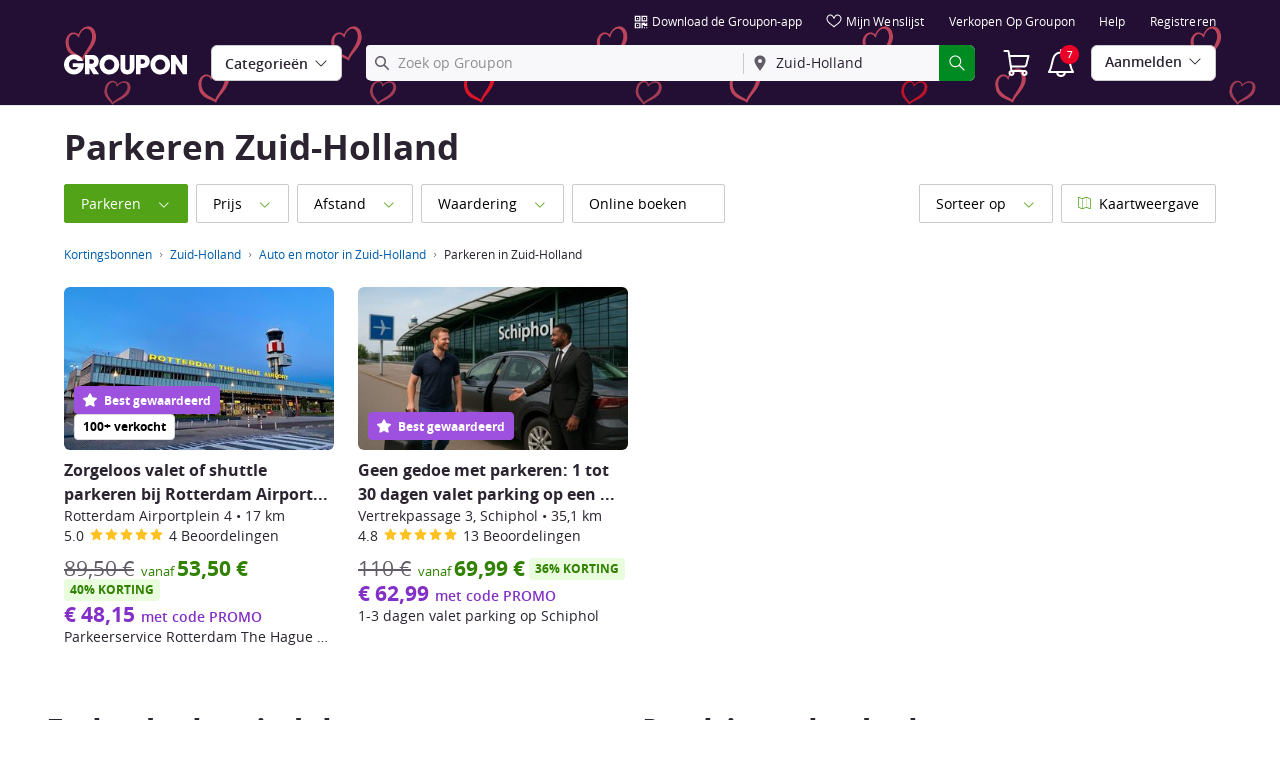

--- FILE ---
content_type: text/html; charset=utf-8
request_url: https://www.groupon.nl/kortingsbonnen/zuid-holland/parkeren
body_size: 58891
content:

<!DOCTYPE html>
<!-- pull: gig_application_layout@7.0.141 879867e -->
<html lang="nl">
<head data-app="pull" data-country="NL" data-lang="nl" data-locale="nl_NL" data-header="default" data-brand="groupon" data-gdpr="true" data-domain=".groupon.nl" data-categoryid=""><meta charSet="utf-8"/><script type="text/javascript">
            window._AutofillCallbackHandler = window._AutofillCallbackHandler || function(){};
            window.PerformanceMonitoringJavascriptInterface = window.PerformanceMonitoringJavascriptInterface || {};
          </script><script defer="" type="text/javascript">
            window.exceptionsReported = {};

            window.stringsToFilter = [
              '33Across',
              '[GDN detector]',
              '[GPT]',
              '[{}]',
              'a.pub.network',
              'accounts.google.com',
              'apis.google.com',
              'apps.rokt.com',
              'CashApp RUM',
              'cdn.maptiler.com',
              'chrome-extension',
              'ChunkLoad',
              'Clipboard',
              'CONTROLLER_INITIALIZATION',
              'couldnt load reviews',
              'CSS_CHUNK_LOAD_FAILED',
              'Error Minified invariant #11793',
              'Error retrieving login status, fetch cancelled',
              'Error: Minified React error #301',
              'Error: Minified React error #418',
              'Error: Minified React error #423',
              'Error: Minified React error #425',
              'google-one-tap',
              'GSI_LOGGER',
              'gstatic.com/recaptcha',
              'Loading chunk',
              'malformed JSON response',
              'MetaMask:',
              'module AsyncScripts failed to initialize',
              'module TTDPassViewDetailsModal failed to initialize',
              'module Value Proposition failed to initialize',
              'module Wishlist failed to initialize',
              'module WishlistFullMenu failed to initialize',
              'moz-extension://',
              'No reCAPTCHA clients exist',
              'NS_ERROR_FAILURE',
              'NS_ERROR_FILE_CORRUPTED',
              'Object Not Found Matching Id',
              'Oops! Could not retrieve user reviews. Please try again later',
              'Panorama Browser Extension',
              'paypalobjects.com',
              'safari-extension://',
              'Script error.',
              'WELLDONE',
              'ws disconnected, reconnecting ...',
              'You are overriding current access token',
              '{"error":{"isTrusted":false},"reason":{},"trace":null}',
              '{"error":{"isTrusted":false},"trace":null}',
              '{"error":{"isTrusted":true},"reason":{},"trace":null}',
              '{"error":{"isTrusted":true},"trace":null}',
            ];

            window.isValidMessage = message => {
              for (let i = 0; i < stringsToFilter.length; i++) {
                if (message.indexOf(stringsToFilter[i]) > -1) {
                  return false;
                }
              }
              return true;
            };

            window.onerror = function (event, source, lineno, colno, error) {
              if(typeof window.OptimizeSuite !== 'undefined'){
                var message =  JSON.stringify({
                  error: event,
                  url: source,
                  line: lineno,
                  col: colno,
                  stack: error ? error.stack : null,
                  message: error ? error.message : null
                }).substring(0, 500);
                if(
                  window.isValidMessage(message) &&
                  !window.exceptionsReported[message]
                ){
                  window.exceptionsReported[message] = true;
                  window.OptimizeSuite.TrackingHub.add(
                    "uncaught-error", {
                      error: {
                        name: 'exception',
                        message: message
                      }
                    }
                  );
                }
              }
              return false;
            }

            if(typeof Promise !== 'undefined'){
              var state = { resolve: null, reject: null };
              class TraceablePromise extends Promise {
                  constructor(executor) {
                      super(wrappedExecutor);
                      function wrappedExecutor(resolve, reject) {
                          state.resolve = resolve;
                          state.reject = reject;
                      }
                      var resolve = state.resolve;
                      var reject = state.reject;
                      state.resolve = null;
                      state.reject = null;
                      var err = new Error("Non-failing tracing error");
                      this.__tracedError = err;
                      try {
                          executor(resolve, reject);
                      }
                      catch (err) {
                          reject(err);
                      }
                  }
              }

              window.Promise = TraceablePromise;

              window.onunhandledrejection = function (e) {
                if(typeof window.OptimizeSuite !== 'undefined'){
                  let trace =
                    e &&
                    e.promise && e.promise.__tracedError &&
                    e.promise.__tracedError.stack
                      ? e.promise.__tracedError.stack
                      : null
                  let message = JSON.stringify({
                    error: e,
                    reason: e.reason,
                    trace: trace
                  }).substring(0, 500);
                  if(window.isValidMessage(message))
                  window.OptimizeSuite.TrackingHub.add(
                    "uncaught-error", {
                      error: {
                        name: 'promiseRejection',
                        message: message
                      }
                    }
                  );
                }
              }
            }



            function hookLogType(logType) {
              var original = console[logType].bind(console)
              return function(){
                original.apply(console, arguments)
                if(typeof window.OptimizeSuite !== 'undefined'){
                  var message = JSON.stringify(Array.from(arguments)).substring(0, 200);
                  if(window.isValidMessage(message)){
                    window.OptimizeSuite.TrackingHub.add(
                      "uncaught-error", {
                        error: {
                          name: logType,
                          message: message
                        }
                      }
                    );
                  }
                }
              }
            }
            ['error'].forEach(logType=>{
              console[logType] = hookLogType(logType)
            })
          </script><script>
              try {
                var urlSearchParams = new URLSearchParams(window.location.search);
                var subscriberID = urlSearchParams.get('uu');
                if(subscriberID){
                  document.cookie="subscriberID="+subscriberID+"; path=/"
                }
              } catch (error) {
                //Do Nothing
              }
            </script><title>Parkeren Zuid-Holland: Bespaar tot 70% bij Groupon</title><meta http-equiv="x-dns-prefetch-control" content="on"/><link rel="preconnect" href="https://www2.grouponcdn.com" crossorigin=""/><link rel="preconnect" href="https://www1.grouponcdn.com" crossorigin=""/><link rel="preconnect" href="https://img.grouponcdn.com" crossorigin=""/><link rel="preload" href="https://www2.grouponcdn.com/layout/assets/Groupon-5e0a12d84d.woff2" crossorigin="" type="font/woff2" as="font"/><link rel="preload" href="https://www2.grouponcdn.com/layout/assets/desktop-grpn-v7.0-d739ef0893.css" as="style"/><link rel="stylesheet" href="https://www2.grouponcdn.com/layout/assets/desktop-grpn-v7.0-d739ef0893.css"/><link rel="preload" as="font" crossorigin="" type="font/woff2" href="https://www1.grouponcdn.com/layout/assets/OpenSansRegular-409ed3007d.woff2"/><link rel="preload" as="font" crossorigin="" type="font/woff2" href="https://www2.grouponcdn.com/layout/assets/OpenSansSemiBold-55b4120b52.woff2"/><link rel="preload" as="font" crossorigin="" type="font/woff2" href="https://www2.grouponcdn.com/layout/assets/OpenSansBold-2ecb7b1efc.woff2"/><link rel="preload" as="font" crossorigin="" type="font/woff2" href="https://www2.grouponcdn.com/layout/assets/OpenSansExtraBold-1666787ea3.woff2"/><link rel="preload" href="https://www1.grouponcdn.com/browse/assets/browse-desktop-f59387a9f2.css" as="style"/><link rel="stylesheet" href="https://www1.grouponcdn.com/browse/assets/browse-desktop-f59387a9f2.css"/><!-- --><link rel="preload" href="https://www2.grouponcdn.com/layout/assets/head.load-7472cf1a9b.js" as="script"/><link rel="preload" href="https://www2.grouponcdn.com/layout/assets/optimize-suite-v2-c3e410c284.js" as="script" crossorigin="anonymous"/><link rel="preload" href="https://www2.grouponcdn.com/layout/assets/desktop-core-v7.0-0e58b79026.js" as="script" crossorigin="anonymous"/><link rel="preload" href="/browse/js/locale.js?country=NL&locale=nl_NL&brand=groupon&version=2164583142" as="script"/><!-- --><!-- --><link rel="preload" href="https://www1.grouponcdn.com/browse/assets/browse-desktop-a34f035630.js" as="script"/><!-- --><!-- --><!-- --><script>
            window.isBucketedForMbnxt = false;
            window.gtmData = {
              "data":"[{&quot;dl_division&quot;:&quot;leiden&quot;,&quot;dl_category&quot;:&quot;&quot;,&quot;dl_category_sub&quot;:&quot;&quot;,&quot;dl_user_id&quot;:&quot;8a63295b-0d19-4ab9-a329-5b0d19eab9f7&quot;,&quot;dl_purchased_groupon&quot;:&quot;&quot;,&quot;dl_channel&quot;:&quot;local&quot;},{&quot;page&quot;:{&quot;type&quot;:&quot;Category&quot;,&quot;category&quot;:[&quot;local&quot;,&quot;auto-en-motor&quot;,&quot;parkeren&quot;],&quot;country&quot;:&quot;NL&quot;,&quot;language&quot;:&quot;nl&quot;}}]",
              "enabled":true,
              "id":"GTM-2QTW",
              "platform": "Desktop",
            };
          </script><meta name="viewport" content="width=device-width, initial-scale=1.0"/><meta name="description" content="Krijg tot 70% korting op Parkeren Zuid-Holland met Groupon deals. Bekijk vandaag onze Parkeren aanbiedingen Zuid-Holland!"/>
<!-- --><!-- --><!-- --><!-- --><link rel="canonical" href="https://www.groupon.nl/kortingsbonnen/zuid-holland/parkeren"/>
<!-- --><!-- --><!-- --><!-- --><!-- --><!-- --><!-- --><!-- --><!-- --><!-- --><!-- --><!-- --><!-- --><!-- --><meta name="csrf-token" content="BLb8bdha-z87DitqGPMJ-5Gx_F96FeOjzZJo"/><!-- --><!-- --><!-- --><!-- --><meta name="google-site-verification" content="3xKYxjlDtYZt-08tXktHlkeIJTxnBKksS_o0Ne5moIA"/><meta name="yandex-verification" content="33b5f5942f23d511"/><link rel="manifest" href="/layout/manifest.json"/><meta name="request-id" content="7c2d611f-0332-4060-abfa-35e2c1e9ed3d"/><!-- --><!-- --><!-- --><!-- --><meta property="fb:app_id" content="143668665689180"/><meta property="og:site_name" content="Groupon"/><meta property="og:locale:alternate" content="nl_NL"/><meta property="og:title" content="Parkeren Zuid-Holland: Bespaar tot 70% bij Groupon"/><!-- --><meta property="og:url" content="https://www.groupon.nl/kortingsbonnen/zuid-holland/parkeren"/><!-- --><!-- --><!-- --><!-- --><!-- --><!-- --><script id="dyn-config">
          window.LS_Mustache_Params = {
            ...window.LS_Mustache_Params,
            dynConfig: {
        fullStoryKey: '$wd1V#8^72Ei',
        finchLayoutConfig: {},
        finchAppConfig: {},
        expyLayoutConfig: {},
        expyAppConfig: {},
        optimizeConfig: {
              appConfig: {"page":{"id":"edeacc5b-fad0-4fe7-aacc-5bfad0efe782-1769819590405-TH0","app":"pull","channel":"main","country":"NL","lang":"nl","locale":"nl_NL","brand":"groupon","division":null,"parentEventId":null,"parentPageId":null,"url":"https%3A%2F%2Fwww.groupon.nl%2Fkortingsbonnen%2Fzuid-holland%2Fparkeren","requestId":"7c2d611f-0332-4060-abfa-35e2c1e9ed3d","bindingsVersion":"4.30.0","type":"browse\/deals\/index","v2_public_beta":false,"topcategory_uuid":"c09790ba-a6b9-40fc-ad81-4cdf25260b5e","topcategory":"local","category_uuid":"b92833c4-49cb-4f5f-83b2-660f6ab111b2","category":"automotive","subcategory_uuid":"eb2e4869-5675-491d-b2b0-ce962fec7215","subcategory":"parking","subcategory2_uuid":null,"subcategory2":null,"subcategory3_uuid":null,"subcategory3":null,"subcategory4_uuid":null,"subcategory4":null,"breadcrumb_text":"Kortingsbonnen > Zuid-Holland > Auto en motor in Zuid-Holland > Parkeren in Zuid-Holland"},"session":{"id":"edeacc5b-fad0-4fe7-aacc-5bfad0efe782","referral":{"source":"direct"}},"user":{"browserId":"8a63295b-0d19-4ab9-a329-5b0d19eab9f7","consumerId":null,"consumerIdSource":null,"lat":null,"lng":null,"loggedIn":false,"scid":null,"visit":null,"platform":"desktop","os":"Mac OS","browser":"ClaudeBot","browserVersion":"1.0","device":"other","deviceType":"spider","userAgent":"Mozilla\/5.0 (Macintosh; Intel Mac OS X 10_15_7) AppleWebKit\/537.36 (KHTML, like Gecko) Chrome\/131.0.0.0 Safari\/537.36; ClaudeBot\/1.0; +claudebot@anthropic.com)","updatedParser":true,"subscriberID":null,"requestedWith":""},"cookieDomain":".groupon.nl","seed":"edeacc5b-fad0-4fe7-aacc-5bfad0efe782","browse":{"page_type":"browse\/deals\/index"},"getaways":{"page_type":"channels\/show"},"goods":{"page_type":"goods\/index"},"home":{"page_type":"homepage\/index"},"touch_featured":{"page_type":"homepage\/index"},"touch_page":{"page_type":"browse\/deals\/index"},"gift":{"page_type":"gifts\/index"},"tracking":{"secureStorageEnabled":false},"advancedAnalytics":{"enabled":false,"serverDimensions":{}}},
              appName: 'pull',
              channel: '',
              cookieDomain: '.groupon.nl',
              pageType: '',
              
              
              
              layoutConfig: {"user":{"lat":"60.172","lng":"24.935","gaClientId":""},"suiteData":{"config":{"googleAnalyticsTrackingId":"UA-62974313-8","unthrottleGoogleAnalytics":false,"beagleSizeThreshold":1000000,"gaClientId":"","gaSessionId":""},"division":"leiden","country":"NL","channel":"main","cookieDomain":"www.groupon.nl","appName":"pull"}},
              delayBloodhound: true
            }
      }
          };
          /* eslint-disable no-undef */
(function () {
  window.BOOMR = { t_lstart: +new Date() };
  (function (event) {
    window.addEventListener(
      event,
      () => {
        window.BOOMR.t_lonload = +new Date();
      },
      false
    );
  })('onpagehide' in window ? 'pageshow' : 'load');

  window.applicationConfig = {};

  window.Groupon || (window.Groupon = {});
  window.Groupon.Performance = {
    pageReady: allow => {
      if (allow) {
        if (typeof BOOMR.page_ready === 'function') {
          BOOMR.page_ready();
        } else if (BOOMR && !BOOMR.t_done) {
          BOOMR.t_done = new Date().getTime();
        }
      }
    },
  };
})();

/* eslint-disable no-undef */
(function () {
  window.googletag || (window.googletag = {});
  window.googletag.cmd || (googletag.cmd = []);
})();


(function ({
  optimizeConfig,
  finchLayoutConfig,
  finchAppConfig,
  expyLayoutConfig,
  expyAppConfig,
}) {
  window.Optimize = {
    ...optimizeConfig,
  };

  window.Optimize.finchConfig = (function () {
    const appConfig = finchAppConfig || {};
    const layoutConfig = finchLayoutConfig || {};

    for (const key in layoutConfig) {
      if (layoutConfig.hasOwnProperty(key)) {
        appConfig[key] = layoutConfig[key];
      }
    }

    return appConfig;
  })();

  window.Optimize.expyConfig = (function () {
    const appConfig = expyAppConfig || {};
    const layoutConfig = expyLayoutConfig || {};

    for (const key in layoutConfig) {
      if (layoutConfig.hasOwnProperty(key)) {
        appConfig[key] = layoutConfig[key];
      }
    }
    return appConfig;
  })();
})(window.LS_Mustache_Params['dynConfig']);

        </script><script id="boomr-loader">
          window.LS_Mustache_Params = {
            ...window.LS_Mustache_Params,
            boomerangLoader: {
        url: 'https://www1.grouponcdn.com/layout/assets/boomerang-sls-c8e86c066b.js'
      }
          };
          (function ({ url }) {
  window.applicationConfig = {};
  if (window.BOOMR && (window.BOOMR.version || window.BOOMR.snippetExecuted)) {
    return;
  }
  if (
    window.parent &&
    window.parent.window.BOOMR &&
    window.parent.window.BOOMR.snippetExecuted
  ) {
    return;
  }

  window.BOOMR = window.BOOMR || {};
  window.BOOMR.snippetStart = new Date().getTime();
  window.BOOMR.snippetExecuted = true;
  window.BOOMR.snippetVersion = 12;
  window.BOOMR.url = url;
  const where =
    document.currentScript || document.getElementsByTagName('script')[0];
  let promoted = false;
  let BOOMR_lstart = null;
  const LOADER_TIMEOUT = 3000;

  function promote() {
    if (promoted) {
      return;
    }

    const script = document.createElement('script');
    script.id = 'boomr-scr-as';
    script.src = window.BOOMR.url;
    script.crossOrigin = 'anonymous';
    script.async = true;
    where.parentNode.appendChild(script);

    promoted = true;
  }

  function iframeLoader(wasFallback) {
    promoted = true;
    let dom,
      doc = document,
      win = window;
    window.BOOMR.snippetMethod = wasFallback ? 'if' : 'i';

    const bootstrap = function (parent, scriptId) {
      const script = doc.createElement('script');
      script.id = scriptId || 'boomr-if-as';
      script.src = window.BOOMR.url;

      BOOMR_lstart = new Date().getTime();

      parent = parent || doc.body;
      parent.appendChild(script);
    };

    const iframe = document.createElement('IFRAME');
    iframe.src = 'about:blank';
    iframe.title = '';
    iframe.role = 'presentation';
    iframe.loading = 'eager';
    const iframeStyle = (iframe.frameElement || iframe).style;
    iframeStyle.width = 0;
    iframeStyle.height = 0;
    iframeStyle.border = 0;
    iframeStyle.display = 'none';
    where.parentNode.appendChild(iframe);

    try {
      win = iframe.contentWindow;
      doc = win.document.open();
    } catch (e) {
      dom = document.domain;
      iframe.src = `javascript:var d=document.open();d.domain='${dom}';void(0);`;
      win = iframe.contentWindow;
      doc = win.document.open();
    }

    if (dom) {
      doc._boomrl = function () {
        this.domain = dom;
        bootstrap();
      };
      doc.write('<bo' + "dy onload='document._boomrl();'>");
    } else {
      win.addEventListener(
        'load',
        () => {
          bootstrap();
        },
        false
      );
    }
    doc.close();
  }
  const link = document.createElement('link');
  if (
    link.relList &&
    typeof link.relList.supports === 'function' &&
    link.relList.supports('preload') &&
    'as' in link
  ) {
    window.BOOMR.snippetMethod = 'p';
    link.href = window.BOOMR.url;
    link.rel = 'preload';
    link.as = 'script';
    link.crossOrigin = 'anonymous';
    link.addEventListener('load', promote);
    link.addEventListener('error', () => {
      iframeLoader(true);
    });

    setTimeout(() => {
      if (!promoted) {
        iframeLoader(true);
      }
    }, LOADER_TIMEOUT);
    // eslint-disable-next-line no-unused-vars
    BOOMR_lstart = new Date().getTime();
    where.parentNode.appendChild(link);
  } else {
    iframeLoader(false);
  }

  function boomerangSaveLoadTime(e) {
    window.BOOMR_onload = (e && e.timeStamp) || new Date().getTime();
  }

  window.addEventListener('load', boomerangSaveLoadTime, false);
})(window.LS_Mustache_Params['boomerangLoader']);

        </script><script>
          window.Groupon.ads = { url: 'https://www1.grouponcdn.com/layout/assets/adframe-404906aadc.js' }
        </script><script>
            window.googletag = window.googletag || {};
            googletag.cmd = googletag.cmd || [];
          </script><meta name="ai-v1" data-app-name="local" data-division="leiden" data-page-name="" data-base-url="https://api.groupon.com/ai/api/v1/placement" data-client-id="f9e7404476fceab9a0940753b7d80593207e82a5"/><meta name="ai-slot" data-apif="ai-local-browse-desktop-728x90-inline-0" data-size-mappings="1328x768:all,0x0:728"/><meta name="ai-slot" data-apif="ai-local-browse-desktop-728x90-bottompage-0" data-size-mappings="1328x768:all,0x0:728"/><!-- --><meta name="ai-dfp-target" data-key="l2_category" data-val="auto-en-motor"/><meta name="ai-dfp-target" data-key="l3_category" data-val="parkeren"/><!-- --><meta name="ai-dfp-manual"/><!-- --><script>
          window.Groupon = Object.assign({}, window.Groupon, { Coupons: {} })
        </script><link type="application/opensearchdescription+xml" rel="search" title="Groupon" href="/layout/opensearch.xml?brand=groupon&amp;country=NL&amp;locale=nl_NL"/><meta name="msapplication-config" content="/groupon/browserconfig.xml"/><link rel="apple-touch-icon" href="https://www2.grouponcdn.com/layout/assets/grpn-favicon-76x76-89e22f1b13.png" sizes="76x76"/><link rel="apple-touch-icon" href="https://www2.grouponcdn.com/layout/assets/grpn-favicon-152x152-d252f2e638.png" sizes="152x152"/><link rel="icon" href="https://www2.grouponcdn.com/layout/assets/grpn-favicon-96x96-a0ab412ac5.png" sizes="96x96" type="image/png"/><link rel="shortcut icon" href="https://www1.grouponcdn.com/layout/assets/grpn-favicon-0a23e1ce65.ico"/><link rel="mask-icon" href="https://www2.grouponcdn.com/layout/assets/grpn-favicon-069bf69fb3.svg" color="#53a318"/><script id="preact-config">
          "function"!=typeof Object.assign&&Object.defineProperty(Object,"assign",{value:function(e,t){"use strict";if(null==e)throw new TypeError("Cannot convert undefined or null to object");for(var n=Object(e),r=1;r<arguments.length;r++){var o=arguments[r];if(null!=o)for(var c in o)Object.prototype.hasOwnProperty.call(o,c)&&(n[c]=o[c])}return n},writable:!0,configurable:!0});
          function initReduxState(window) {
            var state = {"app":{"appName":"pull","brand":{"isGroupon":true,"title":"Groupon"},"country":"NL","lang":"nl","locales":{"languages":["nl"]},"mobile":false,"publicBetaEnabled":false,"googleClientId":"169314272487.apps.googleusercontent.com","facebookAppId":"143668665689180","id":7,"url":"https:\u002F\u002Fwww.groupon.nl","defaultLocale":"nl_NL","shortname":"NL","isBot":true},"t":{"cookieBanner":{"accept":"Accepteren","fullText":"Door op 'Accepteren' te klikken of door op een object of link op deze website te klikken, accepteer je het gebruik van cookies en andere vergelijkbare technologieën om je persoonlijke informatie te verzamelen. Dit stelt ons in staat om cookies en andere traceertechnologieën te gebruiken om je te helpen geld te besparen door je Groupon-deals en advertenties te tonen die op jou en je interesses zijn afgestemd. Groupons externe partners kunnen ook cookies en soortgelijke technologieën gebruiken om je relevante advertenties te tonen, om marketingcampagnes te personaliseren en de effectiviteit ervan te meten. Klik %cookie_link_open%hier%cookie_link_close% om je cookievoorkeuren te beheren, of ons cookiebeleid in te zien.\n"},"newCookieBanner":{"privacy":"Ons gebruik van cookies","consentText":"Wij gebruiken cookies, inclusief cookies van derden, om jouw ervaring te verbeteren en om je gepersonaliseerde advertenties te kunnen tonen.","linkText":"Lees voor meer informatie onze [Privacyverklaring] en [Cookiebeleid].","myOptions":"Mijn opties","acceptAll":"Alles accepteren","rejectAll":"Alles weigeren","privacyLink":"https:\u002F\u002Fprivacy.groupon.co.uk\u002Fpolicies\u002Fnl-NL\u002F"},"common":{"close":"sluit","remove":"Verwijder","cancel":"Annuleer","hide":"Sluit","details":"Details"},"form":{"clear":"Invoer wissen"},"searchbar":{"dealPlaceholder":"Zoek op Groupon","locationPlaceholder":"Geef je locatie op","nearMe":"In mijn buurt","action":"Zoeken"},"occasionLinks":{"navigateToCloDeals":"Groupon+"},"header":{"cart":"Winkelwagen","notifications":"Notifications Inbox","categories":"Categorieën ","shopAll":"Winkel alles","hotelAndTravel":"Hotels & Travel","copyCode":"Copy code","failed":"Failed","copied":"Copied","grouponTitle":"Groupon","grouponHome":"Groupon home","mobileHeaderAriaLabel":"Mobile header","similarDealsTitle":"Similar Deals"},"search":{"recentSearches":"Recente zoekopdrachten","recentLocations":"Recente locaties","currentLocation":"Huidige locatie","popularSearches":"Populaire zoekopdrachten","recommendedSearches":"Gebaseerd op jouw activiteit","helperMsg":"Zoek voor deals in de buurt van een adres of attractie","clearAll":"Verwijder alle","searchButtonAriaLabel":"search","locationInputInstructions":"Type to search for your location. Use arrow keys to navigate suggestions and Enter to select.","suggestionsDealRatingText":"Beoordelingen","suggestionsDealDiscountText":"KORTING","cloDeals":{"cloCheckText":"% Cashback","cloSubText":"Gratis te claimen"},"verboseUrgencyPricing":{"from_text":"vanaf","ends_in_less_than_hour_left":"Nog minder dan 1 uur","ends_in_hours_left_other":"%{count} uur te gaan","ends_in_hours_left_one":"Minder dan 1 uur te gaan","ends_after_tomorrow":"Beperkte tijd","ends_tomorrow":"Eindigt morgen"},"distanceSuffix":"km","perNightSuffix":"\u002Fp.n"},"notifications":{"back":"Back","headline":"Meldingen","emptyHeader":"Geen nieuwe meldingen","emptyMessage":"Meld je aan voor gepersonaliseerde meldingen over jouw deals, cash-back, speciale aanbiedingen en meer.","noAccountYet":"Nog geen account?","signIn":"Aanmelden","signUp":"Registreren"},"error":{"locationGeneric":"Er is een fout opgetreden","badLocation":"We snappen die locatie niet. Probeer een andere postcode, buurt of adres.","locationAvailability":"We ondervinden problemen bij het vinden van je locatie. [Controleer de browserlocatie-instellingen]."},"links":{"headerMerchantLink":"\u002Fmerchant?utm_medium=referral&utm_campaign=groupon-header1&utm_source=groupon","myMerchantCenterLink":"https:\u002F\u002Fmerchants.groupon.nl\u002F","helpLink":"\u002Fcustomer_support"},"signinFlyout":{"linkText":"Aanmelden | Mijn aankopen","signedInLink":"Mijn zaken","myStuff":"Meld je aan om je groupons te bekijken","email":"E-mail","password":"Wachtwoord","rememberMe":"Onthoud mij","forgotPassword":"Wachtwoord vergeten?","signIn":"Aanmelden","signInWith":"Of meld je aan met","show":"Show","hide":"Hide","gdprSignInFlyout":"Door hieronder te klikken, ga ik akkoord met de %link_terms_open%Gebruiksvoorwaarden%link_terms_close% en verklaar ik het %link_privacy_open%Privacybeleid%link_privacy_close% gelezen te hebben.","required":"Vereist","requiredEmail":"Voer e-mailadres in","requiredPassword":"Voer wachtwoord in","invalidEmail":"Ongeldig e-mailadres","invalidEmailOrPassword":"Onjuist e-mail of wachtwoord. Probeer het nog eens.","unknownError":"Er was een onverwachte fout. Herlaad de pagina en probeer het nog eens.","fbReauthTitle":"Groupon heeft je e-mail niet van Facebook ontvangen, maar we hebben het nodig om je te registreren.","fbReauthDesc":"Als je het met ons wilt delen, zodat je gebruik kunt maken van Facebook Login, kun je je Facebook-machtigingen bijwerken om ons toegang te geven tot je e-mail. Zo niet, dan kan je je altijd registreren met een Groupon-account zonder gebruik van Facebook.","fbReauthButton":"Werk Facebook-machtigingen bij","fbReauthClose":"Nee bedankt"},"userNav":{"userHeadline":"Mijn account","myGroupons":"Mijn groupons","buyItAgain":"Opnieuw kopen","referAndEarn":"Verwijs en verdien","myGrouponPlusDeals":"My Groupon+ Deals","myWishlist":"Mijn wenslijst","myGrouponBucks":"Groupon-credits","myQRCode":"Download de Groupon-app","myQRCodeText":"Scan om de Groupon Mobile App op IOS of Android te downloaden.","myQRCodeButton":"SMS-opties","paymentMethods":"Betaalmethode","dataAndPrivacy":"Gegevens en privacy","myAccount":"Mijn account","accountDetails":"Accountgegevens","myEmailSubs":"Mijn e-mail inschrijvingen ","privacyCenter":"Privacy-centrum","privacyCenterLink":"\u002Flegal\u002Fprivacy-center","grouponSelect":"Groupon Select","grouponSelectLink":"\u002Fprograms\u002Fselect\u002Faccount","voucherArchive":"Vouchers bought before May 2017","myReservations":"Mijn reserveringen","myCardLinkedDeals":"My Groupon+ Deals","howGrouponWorks":"How Groupon Works","myProfile":"Profiel","mySubscriptions":"Mijn e-mail inschrijvingen ","myGiftcard":"Cadeaubon inwisselen","referAFriendMessage":"Tip een vriend","myMerchantCenter":"Mijn Merchant Center","signIn":"Aanmelden","signOut":"Afmelden","signUp":"Registreren","signInFlyoutSignUp":"Nog geen lid? Registreer","recentlyViewedDeals":"Onlangs bekeken","headerMerchant":"Verkopen op Groupon","help":"Help","skipToMainContent":"Ga naar hoofdinhoud","tryNewDesign":"Probeer de nieuwe Groupon"},"cart":{"error":"Sorry, er is een fout opgetreden bij het ophalen van je winkelwagen. Probeer het over een paar minuten opnieuw.","desc":"Jouw winkelwagen","empty":"Je winkelwagen is leeg!","emptyText":"Tijd om deze snoodaard te vullen met fantastische producten zoals elektronica, gadgets, huishoudelijke artikelen, kado's en andere fraaie aanbiedingen van","emptyTextUniversal":"Tijd om deze winkelwagen te vullen met geweldige aanbiedingen","emptyTextUniversalLink":"zoals deze!","goods":"Groupon Producten","loading":"Winkelwagen wordt geladen...","price":"Prijs","proceed":"Ga door naar afrekenen","quantity":"Aantal","subtotal":"Subtotaal","view":"Bekijk winkelwagen"},"cookieList":{"cookieUsedAtGroupon":"Cookies die bij Groupon worden gebruikt","seeMoreInformation":"Voor meer informatie"},"promoBanner":{"useCode":"GEBRUIK CODE","withCode":"met code"},"gbucks":{"bannerText":"Gebruik je Groupon-credits bij het afrekenen!"},"dealRefresh":{"bannerText":"Deals vernieuwen in"},"shopify":{"goods":"Goods","redirectMessage":"By clicking here you will be redirected to a website run by High Street Hero","cancel":"Cancel","continue":"Continue"},"gig_back2top":{"text":"Terug naar boven"},"donotsell":{"loading":"Loading....","fetch_error":"Failed to fetch content","link_text":"Do Not Sell or Share My Personal Information"},"app":{"qrCodeAlt":"qr code","appBannerAlt":"App Banner"},"footer":{"copyright":{"do_not_sell":"Do Not Sell or Share My Personal Information"}}},"location":{"address":"Alphen aan den Rijn","division":"leiden","lat":52.15,"lng":4.49},"navbar":{"flyouts":{"home":{"id":"home","categories":[],"columns":[]},"coupons":{"id":"coupons","label":"Kortingscodes","url":"\u002Fkortingscodes","categories":[{"text":"Albert Heijn Kortingscodes","link":"\u002Fkortingscodes\u002Fah-nl"},{"text":"Adidas Kortingscodes","link":"\u002Fkortingscodes\u002Fadidas"},{"text":"Albelli Kortingscodes","link":"\u002Fkortingscodes\u002Falbelli-nl"},{"text":"ANWB Kortingscodes","link":"\u002Fkortingscodes\u002Fanwb"},{"text":"BCC Kortingscodes","link":"\u002Fkortingscodes\u002Fbcc-1"},{"text":"Blokker Kortingscodes","link":"\u002Fkortingscodes\u002Fblokker"},{"text":"Bol.com Kortingscodes","link":"\u002Fkortingscodes\u002Fbol-com"},{"text":"Dyson Kortingscodes","link":"\u002Fkortingscodes\u002Fdyson"},{"text":"Greetz Kortingscodes","link":"\u002Fkortingscodes\u002Fgreetz"},{"text":"Hans Anders Kortingscodes","link":"\u002Fkortingscodes\u002Fhans-anders"},{"text":"HEMA Kortingscodes","link":"\u002Fkortingscodes\u002Fhema"},{"text":"iBood Kortingscodes","link":"\u002Fkortingscodes\u002Fibood"},{"text":"ICI Paris Kortingscodes","link":"\u002Fkortingscodes\u002Fici-paris-xl"},{"text":"JBL Kortingscodes","link":"\u002Fkortingscodes\u002Fjblnl"},{"text":"KPN Kortingscodes","link":"\u002Fkortingscodes\u002Fkpn"},{"text":"Lidl Kortingscodes","link":"\u002Fkortingscodes\u002Flidl"},{"text":"Missguided Kortingscodes","link":"\u002Fkortingscodes\u002Fmissguided"},{"text":"Nike Kortingscodes","link":"\u002Fkortingscodes\u002Fnike-store"},{"text":"PLUS Kortingscodes","link":"\u002Fkortingscodes\u002Fplus"},{"text":"Praxis Kortingscodes","link":"\u002Fkortingscodes\u002Fpraxis"},{"text":"Samsung Kortingscodes","link":"\u002Fkortingscodes\u002Fsamsung"},{"text":"Scapino Kortingscodes","link":"\u002Fkortingscodes\u002Fscapino"},{"text":"Slagharen Kortingscodes","link":"\u002Fkortingscodes\u002Fslagharen"},{"text":"T-Mobile Kortingscodes","link":"\u002Fkortingscodes\u002Ft-mobile"}],"columns":[[{"text":"Albert Heijn Kortingscodes","link":"\u002Fkortingscodes\u002Fah-nl","id":"albert-heijn-kortingscodes","url":"\u002Fkortingscodes\u002Fah-nl","name":"Albert Heijn Kortingscodes","tab":"coupons-tab"},{"text":"Adidas Kortingscodes","link":"\u002Fkortingscodes\u002Fadidas","id":"adidas-kortingscodes","url":"\u002Fkortingscodes\u002Fadidas","name":"Adidas Kortingscodes","tab":"coupons-tab"},{"text":"Albelli Kortingscodes","link":"\u002Fkortingscodes\u002Falbelli-nl","id":"albelli-kortingscodes","url":"\u002Fkortingscodes\u002Falbelli-nl","name":"Albelli Kortingscodes","tab":"coupons-tab"},{"text":"ANWB Kortingscodes","link":"\u002Fkortingscodes\u002Fanwb","id":"anwb-kortingscodes","url":"\u002Fkortingscodes\u002Fanwb","name":"ANWB Kortingscodes","tab":"coupons-tab"},{"text":"BCC Kortingscodes","link":"\u002Fkortingscodes\u002Fbcc-1","id":"bcc-kortingscodes","url":"\u002Fkortingscodes\u002Fbcc-1","name":"BCC Kortingscodes","tab":"coupons-tab"},{"text":"Blokker Kortingscodes","link":"\u002Fkortingscodes\u002Fblokker","id":"blokker-kortingscodes","url":"\u002Fkortingscodes\u002Fblokker","name":"Blokker Kortingscodes","tab":"coupons-tab"}],[{"text":"Bol.com Kortingscodes","link":"\u002Fkortingscodes\u002Fbol-com","id":"bolcom-kortingscodes","url":"\u002Fkortingscodes\u002Fbol-com","name":"Bol.com Kortingscodes","tab":"coupons-tab"},{"text":"Dyson Kortingscodes","link":"\u002Fkortingscodes\u002Fdyson","id":"dyson-kortingscodes","url":"\u002Fkortingscodes\u002Fdyson","name":"Dyson Kortingscodes","tab":"coupons-tab"},{"text":"Greetz Kortingscodes","link":"\u002Fkortingscodes\u002Fgreetz","id":"greetz-kortingscodes","url":"\u002Fkortingscodes\u002Fgreetz","name":"Greetz Kortingscodes","tab":"coupons-tab"},{"text":"Hans Anders Kortingscodes","link":"\u002Fkortingscodes\u002Fhans-anders","id":"hans-anders-kortingscodes","url":"\u002Fkortingscodes\u002Fhans-anders","name":"Hans Anders Kortingscodes","tab":"coupons-tab"},{"text":"HEMA Kortingscodes","link":"\u002Fkortingscodes\u002Fhema","id":"hema-kortingscodes","url":"\u002Fkortingscodes\u002Fhema","name":"HEMA Kortingscodes","tab":"coupons-tab"},{"text":"iBood Kortingscodes","link":"\u002Fkortingscodes\u002Fibood","id":"ibood-kortingscodes","url":"\u002Fkortingscodes\u002Fibood","name":"iBood Kortingscodes","tab":"coupons-tab"}],[{"text":"ICI Paris Kortingscodes","link":"\u002Fkortingscodes\u002Fici-paris-xl","id":"ici-paris-kortingscodes","url":"\u002Fkortingscodes\u002Fici-paris-xl","name":"ICI Paris Kortingscodes","tab":"coupons-tab"},{"text":"JBL Kortingscodes","link":"\u002Fkortingscodes\u002Fjblnl","id":"jbl-kortingscodes","url":"\u002Fkortingscodes\u002Fjblnl","name":"JBL Kortingscodes","tab":"coupons-tab"},{"text":"KPN Kortingscodes","link":"\u002Fkortingscodes\u002Fkpn","id":"kpn-kortingscodes","url":"\u002Fkortingscodes\u002Fkpn","name":"KPN Kortingscodes","tab":"coupons-tab"},{"text":"Lidl Kortingscodes","link":"\u002Fkortingscodes\u002Flidl","id":"lidl-kortingscodes","url":"\u002Fkortingscodes\u002Flidl","name":"Lidl Kortingscodes","tab":"coupons-tab"},{"text":"Missguided Kortingscodes","link":"\u002Fkortingscodes\u002Fmissguided","id":"missguided-kortingscodes","url":"\u002Fkortingscodes\u002Fmissguided","name":"Missguided Kortingscodes","tab":"coupons-tab"},{"text":"Nike Kortingscodes","link":"\u002Fkortingscodes\u002Fnike-store","id":"nike-kortingscodes","url":"\u002Fkortingscodes\u002Fnike-store","name":"Nike Kortingscodes","tab":"coupons-tab"}],[{"text":"PLUS Kortingscodes","link":"\u002Fkortingscodes\u002Fplus","id":"plus-kortingscodes","url":"\u002Fkortingscodes\u002Fplus","name":"PLUS Kortingscodes","tab":"coupons-tab"},{"text":"Praxis Kortingscodes","link":"\u002Fkortingscodes\u002Fpraxis","id":"praxis-kortingscodes","url":"\u002Fkortingscodes\u002Fpraxis","name":"Praxis Kortingscodes","tab":"coupons-tab"},{"text":"Samsung Kortingscodes","link":"\u002Fkortingscodes\u002Fsamsung","id":"samsung-kortingscodes","url":"\u002Fkortingscodes\u002Fsamsung","name":"Samsung Kortingscodes","tab":"coupons-tab"},{"text":"Scapino Kortingscodes","link":"\u002Fkortingscodes\u002Fscapino","id":"scapino-kortingscodes","url":"\u002Fkortingscodes\u002Fscapino","name":"Scapino Kortingscodes","tab":"coupons-tab"},{"text":"Slagharen Kortingscodes","link":"\u002Fkortingscodes\u002Fslagharen","id":"slagharen-kortingscodes","url":"\u002Fkortingscodes\u002Fslagharen","name":"Slagharen Kortingscodes","tab":"coupons-tab"},{"text":"T-Mobile Kortingscodes","link":"\u002Fkortingscodes\u002Ft-mobile","id":"t-mobile-kortingscodes","url":"\u002Fkortingscodes\u002Ft-mobile","name":"T-Mobile Kortingscodes","tab":"coupons-tab"}]]},"getaways":{"id":"getaways","baseUrl":"\u002Ftravel\u002Fleiden","categories":[{"id":"buiten-activiteiten","name":"Buitenactiviteiten","count":1,"url":"\u002Ftravel\u002Fbuiten-activiteiten"},{"id":"cruises","name":"Cruises","count":1,"url":"\u002Ftravel\u002Fcruises"},{"id":"culiniar","name":"Culiniar","count":4,"url":"\u002Ftravel\u002Fculiniar"},{"id":"familie","name":"Familie","count":10,"url":"\u002Ftravel\u002Ffamilie"},{"id":"inclusief-vlucht","name":"Inclusief Vlucht","count":257,"url":"\u002Ftravel\u002Finclusief-vlucht"},{"id":"luxe","name":"Luxe","count":3,"url":"\u002Ftravel\u002Fluxe"},{"id":"romantisch","name":"Romantisch","count":19,"url":"\u002Ftravel\u002Fromantisch"},{"id":"spa-en-wellness","name":"Spa & Wellness","count":10,"children":[{"id":"spa-uitjes","name":"Spa","count":10}],"url":"\u002Ftravel\u002Fspa-en-wellness"},{"id":"stedentrips","name":"Stedentrips","count":22,"children":[{"id":"europa","name":"Europa","count":4}],"url":"\u002Ftravel\u002Fstedentrips"},{"id":"strand-bestemmingen","name":"Strand Bestemmingen","count":5,"url":"\u002Ftravel\u002Fstrand-bestemmingen"}],"columns":[[{"id":"buiten-activiteiten","name":"Buitenactiviteiten","count":1,"url":"\u002Ftravel\u002Fbuiten-activiteiten","tab":"getaways-tab"},{"id":"cruises","name":"Cruises","count":1,"url":"\u002Ftravel\u002Fcruises","tab":"getaways-tab"},{"id":"culiniar","name":"Culiniar","count":4,"url":"\u002Ftravel\u002Fculiniar","tab":"getaways-tab"},{"id":"familie","name":"Familie","count":10,"url":"\u002Ftravel\u002Ffamilie","tab":"getaways-tab"},{"id":"inclusief-vlucht","name":"Inclusief Vlucht","count":257,"url":"\u002Ftravel\u002Finclusief-vlucht","tab":"getaways-tab"},{"id":"luxe","name":"Luxe","count":3,"url":"\u002Ftravel\u002Fluxe","tab":"getaways-tab"}],[{"id":"romantisch","name":"Romantisch","count":19,"url":"\u002Ftravel\u002Fromantisch","tab":"getaways-tab"},{"id":"spa-en-wellness","name":"Spa & Wellness","count":10,"children":[{"id":"spa-uitjes","name":"Spa","count":10}],"url":"\u002Ftravel\u002Fspa-en-wellness","tab":"getaways-tab"},{"id":"stedentrips","name":"Stedentrips","count":22,"children":[{"id":"europa","name":"Europa","count":4}],"url":"\u002Ftravel\u002Fstedentrips","tab":"getaways-tab"},{"id":"strand-bestemmingen","name":"Strand Bestemmingen","count":5,"url":"\u002Ftravel\u002Fstrand-bestemmingen","tab":"getaways-tab"}]]},"goods":{"id":"goods","shopAllTitle":"Bekijk alles %category%","flatLinks":[{"id":"goods-clearance","url":"\u002Foccasion\u002Fgoods-lp-clearance","name":"Uitverkoop"},{"id":"all","name":"Bekijk alles Categorieën","count":1251,"url":"\u002Fgoods\u002Fall"}],"categories":[{"id":"auto-en-huis-gereedschap","name":"Auto & Huis Gereedschap","count":293,"imgUrl":"\u002F\u002Fimg.grouponcdn.com\u002Fsls\u002F2pw5tevLnAVZfRyZ2izH9otR2iU5\u002Fgcx-auto-and-home-improvement-335x323\u002Fv1\u002Fq75","imgThreshold":12,"children":[{"id":"automotive","name":"Automotive","count":15,"label":"Auto Electronica,Auto Onderhoud,Autoaccessoir...","url":"\u002Fgoods\u002Fautomotive"},{"id":"barbecue-grill-bbq-accessoires","name":"Barbecue, Grill & accessoires","count":4,"label":"Accessoires voor grillen,Grillen","url":"\u002Fgoods\u002Fbarbecue-grill-bbq-accessoires"},{"id":"hand-en-elektrisch-gereedschap","name":"Hand- en elektrisch gereedschap","count":5,"label":"Accessoires voor elektrisch gereedschap,Handg...","url":"\u002Fgoods\u002Fhand-en-elektrisch-gereedschap"},{"id":"opslag-van-gereedschap","name":"Opslag van Gereedschap","count":40,"label":"Bouwmaterialen,Douchekoppen,Gereedschap,Huisr...","url":"\u002Fgoods\u002Fopslag-van-gereedschap"},{"id":"tuin-en-patio-terras","name":"Tuin & terras","count":209,"label":"Ongediertebestrijding,Planten, zaden en bolle...","url":"\u002Fgoods\u002Ftuin-en-patio-terras"},{"id":"tuingereedschap-gereedschap-tuin","name":"Tuingereedschap","count":1,"label":"Grasmaaiers","url":"\u002Fgoods\u002Ftuingereedschap-gereedschap-tuin"},{"id":"verlichting","name":"Verlichting","count":8,"label":"","url":"\u002Fgoods\u002Fverlichting"},{"id":"verwarming-en-koeling","name":"Verwarming & koeling","count":11,"label":"Airconditioners,Ventilatoren,Verwarmingen","url":"\u002Fgoods\u002Fverwarming-en-koeling"}],"url":"\u002Fgoods\u002Fauto-en-huis-gereedschap","title":"Bekijk alles Auto & Huis Gereedschap"},{"id":"baby-kinderen-en-speelgoed","name":"Baby-en-kinderen","count":6,"imgUrl":"\u002F\u002Fimg.grouponcdn.com\u002Fsls\u002F4LrU8qM2xMb1ich1mnFf4L8Coqb5\u002Fgcx-baby-kids-and-toys-335x256\u002Fv1\u002Fq75","imgThreshold":12,"children":[{"id":"v1-kinderkamers","name":"Kinderkamers","count":2,"label":"Meubels-voor-kinderkamers,Wiegen-en-reiswiege...","url":"\u002Fgoods\u002Fv1-kinderkamers"},{"id":"baby-luiers","name":"Luiers","count":2,"label":"Luiertassen","url":"\u002Fgoods\u002Fbaby-luiers"},{"id":"mode-voor-peuters-en-kinderen","name":"Mode voor peuters en kinderen","count":2,"label":"Jongensaccessoires,Meisjesaccessoires","url":"\u002Fgoods\u002Fmode-voor-peuters-en-kinderen"},{"id":"baby-benodigdheden","name":"Uitrusting-en-activiteit","count":2,"label":"Luiertassen","url":"\u002Fgoods\u002Fbaby-benodigdheden"}],"url":"\u002Fgoods\u002Fbaby-kinderen-en-speelgoed","title":"Bekijk alles Baby-en-kinderen"},{"id":"beauty-en-gezondheid","name":"Beauty & gezondheid","count":97,"imgUrl":"\u002F\u002Fimg.grouponcdn.com\u002Fsls\u002F4FjSAY2PaBQB1qZdeGm9TPEYnQwJ\u002Fgcx-health-and-beauty-335x207\u002Fv1\u002Fq75","imgThreshold":12,"children":[{"id":"cosmetica","name":"Cosmetica","count":25,"label":"Gezichtsmake-up,Kwasten & Applicators,Make Up...","url":"\u002Fgoods\u002Fcosmetica"},{"id":"seksueel-welzijn","name":"Erotiek","count":2,"label":"Speeltjes voor vrouwen","url":"\u002Fgoods\u002Fseksueel-welzijn"},{"id":"geurtjes","name":"Geuren","count":25,"label":"Damesgeur,Geschenkverpakkingen parfum,Herenge...","url":"\u002Fgoods\u002Fgeurtjes"},{"id":"gezondheid","name":"Gezondheid","count":5,"label":"Braces & bandages,Eerste Hulp,Pijnstillers,Sl...","url":"\u002Fgoods\u002Fgezondheid"},{"id":"haar-verzorging","name":"Haarverzorging","count":5,"label":"Haarstylers","url":"\u002Fgoods\u002Fhaar-verzorging"},{"id":"v1-heren","name":"Heren","count":3,"label":"Haarverzorging,Scheren & verzorgen","url":"\u002Fgoods\u002Fv1-heren"},{"id":"huid-verzorging","name":"Huidverzorging","count":7,"label":"Huidbehandelingen & Serums,Huidverzorging","url":"\u002Fgoods\u002Fhuid-verzorging"},{"id":"lichaamsverzorging","name":"Lichaamsverzorging","count":2,"label":"Kadopakketten badproducten,Reinigingsmelk","url":"\u002Fgoods\u002Flichaamsverzorging"},{"id":"aromatherapie-en-ontspanning","name":"Massage","count":9,"label":"Elektrostimulatie-apparaten,Lichaamsmassage,M...","url":"\u002Fgoods\u002Faromatherapie-en-ontspanning"},{"id":"mondverzorging-v1","name":"Mondverzorging","count":6,"label":"Tanden bleken,Vervangende-koppen-voor-elektri...","url":"\u002Fgoods\u002Fmondverzorging-v1"},{"id":"persoonlijke-zorg","name":"Persoonlijke verzorging","count":19,"label":"Massage,Oogverzorging & Optiek,Scheren & Trim...","url":"\u002Fgoods\u002Fpersoonlijke-zorg"},{"id":"scheren-en-trimmen","name":"Scheren & Trimmen","count":4,"label":"Ontharing,Scheerproducten voor dames,Scheerpr...","url":"\u002Fgoods\u002Fscheren-en-trimmen"},{"id":"v3-vitamines-en-supplementen","name":"Vitamines & supplementen","count":3,"label":"Afvallen,Gezondheid- en beautysupplementen","url":"\u002Fgoods\u002Fv3-vitamines-en-supplementen"}],"url":"\u002Fgoods\u002Fbeauty-en-gezondheid","title":"Bekijk alles Beauty & gezondheid"},{"id":"boodschappen-en-huishouden","name":"Boodschappen & huishouden","count":14,"imgUrl":"\u002F\u002Fimg.grouponcdn.com\u002Fsls\u002FToUaWowMU8rrzebFb6RGJxvVCXJ\u002Fgcx-groceries-household-and-pets-EMEA-335x315\u002Fv1\u002Fq75","imgThreshold":11,"children":[{"id":"cbd","name":"CBD","count":4,"label":"Verdampen","url":"\u002Fgoods\u002Fcbd"},{"id":"dranken","name":"Dranken","count":2,"label":"Thee","url":"\u002Fgoods\u002Fdranken"},{"id":"v-huishouden","name":"Huishouden","count":7,"label":"Interieurparfum & geurverspreiders,Schoonmaak...","url":"\u002Fgoods\u002Fv-huishouden"},{"id":"tabak","name":"Tabak","count":4,"label":"Vloeistof en patronen voor verdampers","url":"\u002Fgoods\u002Ftabak"},{"id":"voedsel","name":"Voedsel","count":1,"label":"","url":"\u002Fgoods\u002Fvoedsel"}],"url":"\u002Fgoods\u002Fboodschappen-en-huishouden","title":"Bekijk alles Boodschappen & huishouden"},{"id":"vrouwen","name":"Dameskleding","count":82,"imgUrl":"\u002F\u002Fimg.grouponcdn.com\u002Fsls\u002F3TjKpPSfgLrBmCRNCa8iah3xTDn\u002Fgcx-womens-clothing-shoes-and-accessories-335x440\u002Fv1\u002Fq75","imgThreshold":10,"children":[{"id":"accessoires-vrouwen","name":"Accessoires","count":44,"label":"Handschoenen,Handtassen,Hoeden & Haaraccessoi...","url":"\u002Fgoods\u002Faccessoires-vrouwen"},{"id":"kleding-vrouwen","name":"Dameskleding","count":18,"label":"Broeken,Jurken,Kostuums,Leggings,Sportkleding...","url":"\u002Fgoods\u002Fkleding-vrouwen"},{"id":"grote-maten-dameskleding","name":"Grote Maten Dameskleding","count":4,"label":"Badmode,Jurken,Tops & T-shirts","url":"\u002Fgoods\u002Fgrote-maten-dameskleding"},{"id":"lingerie","name":"Lingerie","count":17,"label":"BH's,Dames sokken en beenmode,Lingerie","url":"\u002Fgoods\u002Flingerie"},{"id":"schoenen-vrouwen","name":"Schoenen","count":5,"label":"Slippers","url":"\u002Fgoods\u002Fschoenen-vrouwen"}],"url":"\u002Fgoods\u002Fvrouwen","title":"Bekijk alles Dameskleding"},{"id":"elektronica","name":"Elektronica","count":81,"imgUrl":"\u002F\u002Fimg.grouponcdn.com\u002Fsls\u002FZgivtZX6D7iPGydfW4kR81qkkB8\u002Fgcx-electronics-335x205\u002Fv1\u002Fq75","imgThreshold":12,"children":[{"id":"auto-elektronica-en-gps","name":"Auto-elektronica & GPS","count":7,"label":"Autoaccessoires,Dashcams,GPS","url":"\u002Fgoods\u002Fauto-elektronica-en-gps"},{"id":"beveiliging-camera","name":"Camera, Video & Bewaking","count":8,"label":"Action Cameras & Drones,Beveiliging en Bewaki...","url":"\u002Fgoods\u002Fbeveiliging-camera"},{"id":"computers-en-tablets","name":"Computers & Tablets","count":5,"label":"Computeraccessoires,Laptops,Tabletaccessoires...","url":"\u002Fgoods\u002Fcomputers-en-tablets"},{"id":"portable-audio","name":"Draagbare Audio","count":9,"label":"Bluetooth Speakers,On-Ear & Over-Ear Koptelef...","url":"\u002Fgoods\u002Fportable-audio"},{"id":"draagbare-technologie","name":"Draagbare technologie","count":6,"label":"Accessoires voor smartwatches,Smartwatches","url":"\u002Fgoods\u002Fdraagbare-technologie"},{"id":"computerspellen","name":"Gamen","count":6,"label":"Game Gear,Gameconsoles,Video Game Accessoires","url":"\u002Fgoods\u002Fcomputerspellen"},{"id":"mobiele-telefoon-accessoires","name":"Mobiele telefoon & accessoires","count":26,"label":"Bluetooth-apparatuur,Kabels, Opladers& Adapte...","url":"\u002Fgoods\u002Fmobiele-telefoon-accessoires"},{"id":"software","name":"Software","count":15,"label":"Besturingssoftware,Beveiligingssoftware,Zakel...","url":"\u002Fgoods\u002Fsoftware"},{"id":"televisie-en-home-cinema","name":"Televisie & Home Cinema","count":4,"label":"Home Theater Accessoires,Projectors & Beeldsc...","url":"\u002Fgoods\u002Ftelevisie-en-home-cinema"}],"url":"\u002Fgoods\u002Felektronica","title":"Bekijk alles Elektronica"},{"id":"entertainment-en-media","name":"Entertainment","count":7,"imgUrl":"\u002F\u002Fimg.grouponcdn.com\u002Fsls\u002FHvHfzAW5xUnwdLM5fuWJmtVfTgT\u002Fgcx-entertainment-335x342\u002Fv1\u002Fq75","imgThreshold":10,"children":[{"id":"feestbenodigdheden","name":"Feestbenodigdheden","count":1,"label":"Feestservies","url":"\u002Fgoods\u002Ffeestbenodigdheden"},{"id":"v1-computerspellen","name":"Gamen","count":6,"label":"Accessoires,Gameconsoles,Videospel nieuwighed...","url":"\u002Fgoods\u002Fv1-computerspellen"}],"url":"\u002Fgoods\u002Fentertainment-en-media","title":"Bekijk alles Entertainment"},{"id":"v-gepersonaliseerde-artikelen","name":"Gepersonaliseerd","count":84,"imgThreshold":10,"children":[{"id":"fotoafdrukken-op-maat","name":"Fotoafdrukken op maat","count":34,"label":"3D-printen,Afdrukken op acryl,Afdrukken op ca...","url":"\u002Fgoods\u002Ffotoafdrukken-op-maat"},{"id":"v-gepersonaliseerd-fotoalbum","name":"Fotoalbum","count":20,"label":"","url":"\u002Fgoods\u002Fv-gepersonaliseerd-fotoalbum"},{"id":"gepersonaliseerde-baby-en-kinderartikelen","name":"Gepersonaliseerde baby- en kinderartikelen","count":1,"label":"Kamerdecoratie op maat","url":"\u002Fgoods\u002Fgepersonaliseerde-baby-en-kinderartikelen"},{"id":"gepersonaliseerde-cadeau-artikelen","name":"Gepersonaliseerde cadeau-artikelen","count":37,"label":"Gepersonaliseerde bobbleheads,Gepersonaliseer...","url":"\u002Fgoods\u002Fgepersonaliseerde-cadeau-artikelen"},{"id":"gepersonaliseerde-kantoorbenodigdheden","name":"Gepersonaliseerde kantoorbenodigdheden","count":5,"label":"Gepersonaliseerde kalenders","url":"\u002Fgoods\u002Fgepersonaliseerde-kantoorbenodigdheden"},{"id":"v1-gepersonaliseerde-keukenaccessoires","name":"Gepersonaliseerde keukenaccessoires","count":3,"label":"Gepersonaliseerde mokken,Keukengerei op maat","url":"\u002Fgoods\u002Fv1-gepersonaliseerde-keukenaccessoires"},{"id":"gepersonaliseerde-kleding-en-accessoires","name":"Gepersonaliseerde kleding en accessoires","count":12,"label":"Gepersonaliseerde mode-accessoires","url":"\u002Fgoods\u002Fgepersonaliseerde-kleding-en-accessoires"},{"id":"v1-gepersonaliseerde-sieraden","name":"Gepersonaliseerde sieraden","count":1,"label":"Gepersonaliseerde halskettingen","url":"\u002Fgoods\u002Fv1-gepersonaliseerde-sieraden"},{"id":"gepersonaliseerde-woningdecoratie","name":"Gepersonaliseerde woningdecoratie","count":5,"label":"Fotodekens,Gepersonaliseerde buitenshuisdecor...","url":"\u002Fgoods\u002Fgepersonaliseerde-woningdecoratie"}],"url":"\u002Fgoods\u002Fv-gepersonaliseerde-artikelen","title":"Bekijk alles Gepersonaliseerd"},{"id":"mannen","name":"Herenkleding","count":68,"imgUrl":"\u002F\u002Fimg.grouponcdn.com\u002Fsls\u002F22XEFUdzbpEgfRtSE3rtny5bmMxY\u002Fgcx-mens-clothing-shoes-and-accessories-335x385\u002Fv1\u002Fq75","imgThreshold":10,"children":[{"id":"accessoires-mannen","name":"Accessoires","count":28,"label":"Paraplu,Portemonees,Riemen & Bretels,Sjaals...","url":"\u002Fgoods\u002Faccessoires-mannen"},{"id":"kleding-mannen","name":"Herenkleding","count":38,"label":"Broeken,Heren Polo Shirts,Huispakken & Slaapk...","url":"\u002Fgoods\u002Fkleding-mannen"},{"id":"schoenen-mannen","name":"Schoenen","count":2,"label":"Slippers","url":"\u002Fgoods\u002Fschoenen-mannen"}],"url":"\u002Fgoods\u002Fmannen","title":"Bekijk alles Herenkleding"},{"id":"tuin-en-huis","name":"Huis & tuin","count":742,"imgUrl":"\u002F\u002Fimg.grouponcdn.com\u002Fsls\u002F411xJPrYqD1Zvsuoa8zoWaGbmrdF\u002Fgcx-home-and-garden-emea-335x188\u002Fv1\u002Fq75","imgThreshold":12,"children":[{"id":"badkamer","name":"Badkamer","count":20,"label":"Badhanddoeken,Badjassen,Badkameraccessoires,B...","url":"\u002Fgoods\u002Fbadkamer"},{"id":"bagage","name":"Bagage","count":86,"label":"Koffers & Tassen,Koffersets,Reistassen & Gymt...","url":"\u002Fgoods\u002Fbagage"},{"id":"beddengoed","name":"Beddengoed","count":128,"label":"Dekbedden,Dekbedden-en-beddespreien,Dekens &...","url":"\u002Fgoods\u002Fbeddengoed"},{"id":"v1-buitenhuisdecoratie","name":"Buitenhuisdecoratie","count":26,"label":"Deurmatten,-vlaggen-en-windgongen,Paraplu's-e...","url":"\u002Fgoods\u002Fv1-buitenhuisdecoratie"},{"id":"wand-decoratie","name":"Gepersonaliseerde producten","count":2,"label":"Muuraccenten","url":"\u002Fgoods\u002Fwand-decoratie"},{"id":"huisraad","name":"Huisraad","count":28,"label":"Kleine Apparaten,Stofzuigers & Vloerverzorgin...","url":"\u002Fgoods\u002Fhuisraad"},{"id":"v-kantoor-en-schoolbenodigdheden","name":"Kantoor en schoolbenodigdheden","count":2,"label":"Inkt & Toner,Kantoormeubels","url":"\u002Fgoods\u002Fv-kantoor-en-schoolbenodigdheden"},{"id":"keuken","name":"Keuken","count":46,"label":"Bestek,Gadgets & Keukengerei,Glazen & Bar,Kle...","url":"\u002Fgoods\u002Fkeuken"},{"id":"matras","name":"Matrassen","count":96,"label":"Matrasbeschermers & Matrastoppers,Matrassen","url":"\u002Fgoods\u002Fmatras"},{"id":"meubilair-en-vloer-kleden","name":"Meubels","count":69,"label":"Baby- & Kindermeubels,Kantoormeubels,Keukenme...","url":"\u002Fgoods\u002Fmeubilair-en-vloer-kleden"},{"id":"opslag-en-organisatie","name":"Opslag & organisatie","count":24,"label":"Afval en recycling,Badkameropslag,Kasten,Keuk...","url":"\u002Fgoods\u002Fopslag-en-organisatie"},{"id":"patio-en-tuin","name":"Patio & Tuin","count":265,"label":"Buiten Electriciteit,Buitenkeuken & BBQ,Sauna...","url":"\u002Fgoods\u002Fpatio-en-tuin"},{"id":"seizoensgebonden-decoraties","name":"Seizoensdecoratie","count":18,"label":"Algemeen-seizoenen,Kerst,Seizoensgebonden-ver...","url":"\u002Fgoods\u002Fseizoensgebonden-decoraties"},{"id":"v1-verwarming-en-koeling","name":"Verwarming en koeling","count":11,"label":"Air Conditioning,Kachels,Open Haarden,Ventila...","url":"\u002Fgoods\u002Fv1-verwarming-en-koeling"},{"id":"vloer-verzorging-en-reiniging","name":"Vloerverzorging en -reiniging","count":13,"label":"Bezems, dweilen en stofdoeken,Stofzuigers","url":"\u002Fgoods\u002Fvloer-verzorging-en-reiniging"},{"id":"woning-decoratie","name":"Woningdecoratie","count":101,"label":"Gordijnen,Interieuraccenten,Lampen & Verlicht...","url":"\u002Fgoods\u002Fwoning-decoratie"}],"url":"\u002Fgoods\u002Ftuin-en-huis","title":"Bekijk alles Huis & tuin"},{"id":"huisdierbenodigdheden","name":"Huisdierbenodigdheden","count":7,"imgUrl":"\u002F\u002Fimg.grouponcdn.com\u002Fsls\u002F2Vu58rtAVhL15DgsLPnhBAvUdzGo\u002Fgcx-pet-supplies-emea-335x300\u002Fv1\u002Fq75","imgThreshold":11,"children":[{"id":"hondenartikelen","name":"Hondenartikelen","count":4,"label":"Dierenverzorging,Hondenmanden en -meubilair,R...","url":"\u002Fgoods\u002Fhondenartikelen"},{"id":"kattenartikelen","name":"Kattenartikelen","count":6,"label":"Dierenverzorging,Krabbomen, krabpalen en bedd...","url":"\u002Fgoods\u002Fkattenartikelen"}],"url":"\u002Fgoods\u002Fhuisdierbenodigdheden","title":"Bekijk alles Huisdierbenodigdheden"},{"id":"sieraden-en-horloges","name":"Sieraden en horloges","count":68,"imgUrl":"\u002F\u002Fimg.grouponcdn.com\u002Fsls\u002F233NAmdJfumuSeKFLDXv6ayJiJwq\u002Fgcx-jewelry-and-watches-335x288\u002Fv1\u002Fq75","imgThreshold":12,"children":[{"id":"diamanten-sieraden","name":"Diamanten sieraden","count":1,"label":"Diamanten oorbellen","url":"\u002Fgoods\u002Fdiamanten-sieraden"},{"id":"edelsteen-of-parel-sieraden","name":"Edelsteen of parel sieraden","count":1,"label":"Armbanden","url":"\u002Fgoods\u002Fedelsteen-of-parel-sieraden"},{"id":"goud-of-zilver","name":"Goud of zilver","count":1,"label":"Gouden of zilveren ringen","url":"\u002Fgoods\u002Fgoud-of-zilver"},{"id":"horloges","name":"Horloges","count":14,"label":"Horloge accessoires,Horloges Mannen,Horloges...","url":"\u002Fgoods\u002Fhorloges"},{"id":"sieraden-mannen","name":"Sieraden","count":1,"label":"Armbanden","url":"\u002Fgoods\u002Fsieraden-mannen"},{"id":"sieraden-accessoires-en-opbergsysteem","name":"Sieraden accessoires en opbergsysteem","count":1,"label":"Sieraden opbergsysteem","url":"\u002Fgoods\u002Fsieraden-accessoires-en-opbergsysteem"},{"id":"trendy-sieraden","name":"Trendy sieraden","count":50,"label":"Armbanden,Bijzondere sieraden,Collecties,Kett...","url":"\u002Fgoods\u002Ftrendy-sieraden"}],"url":"\u002Fgoods\u002Fsieraden-en-horloges","title":"Bekijk alles Sieraden en horloges"},{"id":"speelgoed","name":"Speelgoed","count":12,"imgThreshold":10,"children":[{"id":"bouwsets-en-blokken","name":"Bouwsets & Blokken","count":1,"label":"","url":"\u002Fgoods\u002Fbouwsets-en-blokken"},{"id":"buiten-spel","name":"Buitenspellen","count":2,"label":"Buitenspellen,Zandbakken-en-strandspeelgoed","url":"\u002Fgoods\u002Fbuiten-spel"},{"id":"decoratie-en-handwerk","name":"Decoratie & Handwerk","count":1,"label":"","url":"\u002Fgoods\u002Fdecoratie-en-handwerk"},{"id":"v-educatief-speelgoed","name":"Educatief-en-STEM-speelgoed","count":2,"label":"","url":"\u002Fgoods\u002Fv-educatief-speelgoed"},{"id":"v-elektronisch-speelgoed","name":"Elektronisch speelgoed","count":5,"label":"Radiografisch-bestuurde-voertuigen","url":"\u002Fgoods\u002Fv-elektronisch-speelgoed"},{"id":"spellen-en-puzzels","name":"Spellen & puzzels","count":1,"label":"Spellen","url":"\u002Fgoods\u002Fspellen-en-puzzels"}],"url":"\u002Fgoods\u002Fspeelgoed","title":"Bekijk alles Speelgoed"},{"id":"sport-en-outdoor","name":"Sport & Outdoor","count":27,"imgUrl":"\u002F\u002Fimg.grouponcdn.com\u002Fsls\u002F4XoHLGFbpys3HLSafv95GTaHWzRj\u002Fgcx-sports-and-outdoors-335x266\u002Fv1\u002Fq75","imgThreshold":12,"children":[{"id":"v-fietssport","name":"Fietssport","count":1,"label":"Fietsen","url":"\u002Fgoods\u002Fv-fietssport"},{"id":"fitness-en-beweging","name":"Fitnessen & Bewegen","count":9,"label":"Balans & Herstel,Cardiotraining,Fitnessaccess...","url":"\u002Fgoods\u002Ffitness-en-beweging"},{"id":"camping","name":"Kamperen en wandelen","count":3,"label":"Rugzakken en tassen,Slaapzakken en kampeerbed...","url":"\u002Fgoods\u002Fcamping"},{"id":"kleding-en-schoenen","name":"Kleding & Schoenen","count":8,"label":"Mannen Sportkleding,Vrouwen Sportkleding","url":"\u002Fgoods\u002Fkleding-en-schoenen"},{"id":"outdoor","name":"Outdoor","count":4,"label":"Boten & Watersport,Fietsspullen","url":"\u002Fgoods\u002Foutdoor"},{"id":"teamsportspullen","name":"Teamsport","count":3,"label":"Honkbal & Softbal,Zwemmen","url":"\u002Fgoods\u002Fteamsportspullen"},{"id":"vrije-tijd","name":"Vrije Tijd","count":3,"label":"Speelkamer,Trampolines,Zwembaden & Glijbanen","url":"\u002Fgoods\u002Fvrije-tijd"}],"url":"\u002Fgoods\u002Fsport-en-outdoor","title":"Bekijk alles Sport & Outdoor"}]},"local":{"id":"local","baseUrl":"\u002Fbrowse\u002Fleiden","categories":[{"id":"all-deals","count":916,"name":"Alle deals","url":"\u002Fkortingsbonnen\u002Falphen-aan-den-rijn\u002Fall-deals"},{"id":"auto-en-motor","name":"Auto en motor","count":30,"children":[{"id":"autoreiniging","name":"Autoreiniging","count":8,"children":[{"id":"car-wash","name":"Carwash","count":6,"url":"\u002Fkortingsbonnen\u002Falphen-aan-den-rijn\u002Fcar-wash"},{"id":"auto-verzorging","name":"Verzorging","count":2,"url":"\u002Fkortingsbonnen\u002Falphen-aan-den-rijn\u002Fauto-verzorging"}],"url":"\u002Fkortingsbonnen\u002Falphen-aan-den-rijn\u002Fautoreiniging"},{"id":"auto-herstel","name":"Autoherstel","count":5,"children":[{"id":"garages","name":"Garage","count":5,"url":"\u002Fkortingsbonnen\u002Falphen-aan-den-rijn\u002Fgarages"}],"url":"\u002Fkortingsbonnen\u002Falphen-aan-den-rijn\u002Fauto-herstel"},{"id":"vervoer","name":"Vervoer","count":4,"children":[{"id":"autoverhuur","name":"Autoverhuur","count":2,"url":"\u002Fkortingsbonnen\u002Falphen-aan-den-rijn\u002Fautoverhuur"},{"id":"recreatieve-voertuig-verhuur","name":"Verhuur recreatieve voertuigen","count":2,"url":"\u002Fkortingsbonnen\u002Falphen-aan-den-rijn\u002Frecreatieve-voertuig-verhuur"}],"url":"\u002Fkortingsbonnen\u002Falphen-aan-den-rijn\u002Fvervoer"},{"id":"parkeren","name":"Parkeren","count":2,"children":[{"id":"parkeren-bij-het-vliegveld","name":"Parkeren bij het vliegveld","count":2,"url":"\u002Fkortingsbonnen\u002Falphen-aan-den-rijn\u002Fparkeren-bij-het-vliegveld"}],"url":"\u002Fkortingsbonnen\u002Falphen-aan-den-rijn\u002Fparkeren"}],"url":"\u002Fkortingsbonnen\u002Falphen-aan-den-rijn\u002Fauto-en-motor"},{"id":"beauty-en-spa","name":"Beauty & spa","count":380,"children":[{"id":"gezichtbehandeling-huidverzorging","name":"Gezichts- & huidverzorging","count":164,"children":[{"id":"gezichtsbehandeling","name":"Gezichtsbehandeling","count":88,"url":"\u002Fkortingsbonnen\u002Falphen-aan-den-rijn\u002Fgezichtsbehandeling"},{"id":"v-facelift","name":"Facelift","count":25,"url":"\u002Fkortingsbonnen\u002Falphen-aan-den-rijn\u002Fv-facelift"},{"id":"v-permanente-make-up","name":"Permanente make-up","count":20,"url":"\u002Fkortingsbonnen\u002Falphen-aan-den-rijn\u002Fv-permanente-make-up"},{"id":"microdermabrasie","name":"Microdermabrasie","count":13,"url":"\u002Fkortingsbonnen\u002Falphen-aan-den-rijn\u002Fmicrodermabrasie"},{"id":"gezichtspeeling","name":"Gezichtspeeling","count":12,"url":"\u002Fkortingsbonnen\u002Falphen-aan-den-rijn\u002Fgezichtspeeling"},{"id":"botuline-toxine","name":"Botuline Toxine","count":5,"url":"\u002Fkortingsbonnen\u002Falphen-aan-den-rijn\u002Fbotuline-toxine"},{"id":"v-injectables-en-fillers","name":"Injectables & fillers","count":4,"url":"\u002Fkortingsbonnen\u002Falphen-aan-den-rijn\u002Fv-injectables-en-fillers"},{"id":"ipl","name":"IPL","count":2,"url":"\u002Fkortingsbonnen\u002Falphen-aan-den-rijn\u002Fipl"}],"url":"\u002Fkortingsbonnen\u002Falphen-aan-den-rijn\u002Fgezichtbehandeling-huidverzorging"},{"id":"cosmetische-behandelingen","name":"Cosmetische behandelingen","count":91,"children":[{"id":"niet-chirurgische-facelift","name":"Niet-chirurgische facelift","count":26,"url":"\u002Fkortingsbonnen\u002Falphen-aan-den-rijn\u002Fniet-chirurgische-facelift"},{"id":"facelift","name":"Facelift","count":25,"url":"\u002Fkortingsbonnen\u002Falphen-aan-den-rijn\u002Ffacelift"},{"id":"permanente-make-up","name":"Permanente make-up","count":20,"url":"\u002Fkortingsbonnen\u002Falphen-aan-den-rijn\u002Fpermanente-make-up"},{"id":"cellulitis-behandeling","name":"Behandeling van cellulitis","count":12,"url":"\u002Fkortingsbonnen\u002Falphen-aan-den-rijn\u002Fcellulitis-behandeling"},{"id":"afvallen-met-laserbehandelingen","name":"Afvallen met laserbehandelingen","count":9,"url":"\u002Fkortingsbonnen\u002Falphen-aan-den-rijn\u002Fafvallen-met-laserbehandelingen"},{"id":"tatoeage-verwijdering","name":"Tatoeageverwijdering","count":5,"url":"\u002Fkortingsbonnen\u002Falphen-aan-den-rijn\u002Ftatoeage-verwijdering"},{"id":"botox","name":"Botuline Toxine","count":5,"url":"\u002Fkortingsbonnen\u002Falphen-aan-den-rijn\u002Fbotox"},{"id":"v-tandenbleken","name":"Tandenbleken","count":4,"url":"\u002Fkortingsbonnen\u002Falphen-aan-den-rijn\u002Fv-tandenbleken"},{"id":"injectables-en-fillers","name":"Injectables & fillers","count":4,"url":"\u002Fkortingsbonnen\u002Falphen-aan-den-rijn\u002Finjectables-en-fillers"},{"id":"liposuctie","name":"Liposuctie","count":2,"url":"\u002Fkortingsbonnen\u002Falphen-aan-den-rijn\u002Fliposuctie"},{"id":"haarherstel","name":"Haarherstel","count":1,"url":"\u002Fkortingsbonnen\u002Falphen-aan-den-rijn\u002Fhaarherstel"},{"id":"verwijde-ader-behandeling","name":"Verwijde-ader behandeling","count":1,"url":"\u002Fkortingsbonnen\u002Falphen-aan-den-rijn\u002Fverwijde-ader-behandeling"}],"url":"\u002Fkortingsbonnen\u002Falphen-aan-den-rijn\u002Fcosmetische-behandelingen"},{"id":"salon","name":"Salon","count":60,"children":[{"id":"v-kapper","name":"Kapper","count":17,"url":"\u002Fkortingsbonnen\u002Falphen-aan-den-rijn\u002Fv-kapper"},{"id":"beautysalons","name":"Beautysalon","count":14,"url":"\u002Fkortingsbonnen\u002Falphen-aan-den-rijn\u002Fbeautysalons"},{"id":"v-nagelstudio","name":"Nagelstudio","count":9,"url":"\u002Fkortingsbonnen\u002Falphen-aan-den-rijn\u002Fv-nagelstudio"},{"id":"zonnestudio","name":"Zonnestudio","count":2,"url":"\u002Fkortingsbonnen\u002Falphen-aan-den-rijn\u002Fzonnestudio"}],"url":"\u002Fkortingsbonnen\u002Falphen-aan-den-rijn\u002Fsalon"},{"id":"massage","name":"Massage","count":41,"children":[{"id":"lichaamsmassage","name":"Lichaamsmassage","count":12,"url":"\u002Fkortingsbonnen\u002Falphen-aan-den-rijn\u002Flichaamsmassage"},{"id":"shiatsu-massage","name":"Shiatsu massage","count":2,"url":"\u002Fkortingsbonnen\u002Falphen-aan-den-rijn\u002Fshiatsu-massage"},{"id":"sportmassage","name":"Sportmassage","count":2,"url":"\u002Fkortingsbonnen\u002Falphen-aan-den-rijn\u002Fsportmassage"},{"id":"deep-tissue-massage","name":"Deep tissue massage","count":1,"url":"\u002Fkortingsbonnen\u002Falphen-aan-den-rijn\u002Fdeep-tissue-massage"},{"id":"klassieke-massages","name":"Klassieke massage","count":1,"url":"\u002Fkortingsbonnen\u002Falphen-aan-den-rijn\u002Fklassieke-massages"},{"id":"massage-voor-stellen","name":"Massages voor stellen","count":1,"url":"\u002Fkortingsbonnen\u002Falphen-aan-den-rijn\u002Fmassage-voor-stellen"},{"id":"hot-stone-massage","name":"Hot Stone Massage","count":1,"url":"\u002Fkortingsbonnen\u002Falphen-aan-den-rijn\u002Fhot-stone-massage"}],"url":"\u002Fkortingsbonnen\u002Falphen-aan-den-rijn\u002Fmassage"},{"id":"gewichtsverlies-v2","name":"Gewichtsverlies","count":37,"url":"\u002Fkortingsbonnen\u002Falphen-aan-den-rijn\u002Fgewichtsverlies-v2"},{"id":"spa","name":"Spa","count":32,"children":[{"id":"dayspa","name":"Dayspa","count":5,"url":"\u002Fkortingsbonnen\u002Falphen-aan-den-rijn\u002Fdayspa"},{"id":"badhuis","name":"Badhuis","count":5,"url":"\u002Fkortingsbonnen\u002Falphen-aan-den-rijn\u002Fbadhuis"},{"id":"sauna","name":"Sauna","count":5,"url":"\u002Fkortingsbonnen\u002Falphen-aan-den-rijn\u002Fsauna"},{"id":"zoutgrot","name":"Zoutgrot","count":1,"url":"\u002Fkortingsbonnen\u002Falphen-aan-den-rijn\u002Fzoutgrot"}],"url":"\u002Fkortingsbonnen\u002Falphen-aan-den-rijn\u002Fspa"},{"id":"ontharen","name":"Ontharen","count":28,"children":[{"id":"laser-ontharing","name":"Laserontharing","count":20,"url":"\u002Fkortingsbonnen\u002Falphen-aan-den-rijn\u002Flaser-ontharing"},{"id":"waxen","name":"Waxen","count":6,"url":"\u002Fkortingsbonnen\u002Falphen-aan-den-rijn\u002Fwaxen"},{"id":"brazilian-wax","name":"Braziliaanse wax","count":2,"url":"\u002Fkortingsbonnen\u002Falphen-aan-den-rijn\u002Fbrazilian-wax"}],"url":"\u002Fkortingsbonnen\u002Falphen-aan-den-rijn\u002Fontharen"},{"id":"wenkbrauw-en-wimper","name":"Wenkbrauw & wimper","count":26,"children":[{"id":"wimper-extensions","name":"Wimperextension","count":17,"url":"\u002Fkortingsbonnen\u002Falphen-aan-den-rijn\u002Fwimper-extensions"},{"id":"wenkbrauwen-verven","name":"Wenkbrauwen verven","count":1,"url":"\u002Fkortingsbonnen\u002Falphen-aan-den-rijn\u002Fwenkbrauwen-verven"},{"id":"epileren-en-kleuren-wenkbrauwen","name":"Epileren en kleuren wenkbrauwen","count":1,"url":"\u002Fkortingsbonnen\u002Falphen-aan-den-rijn\u002Fepileren-en-kleuren-wenkbrauwen"}],"url":"\u002Fkortingsbonnen\u002Falphen-aan-den-rijn\u002Fwenkbrauw-en-wimper"},{"id":"kapper","name":"Kapper","count":18,"children":[{"id":"knipbeurt","name":"Knipbeurt","count":5,"url":"\u002Fkortingsbonnen\u002Falphen-aan-den-rijn\u002Fknipbeurt"},{"id":"haar-straighten","name":"Haar-straighten","count":4,"url":"\u002Fkortingsbonnen\u002Falphen-aan-den-rijn\u002Fhaar-straighten"},{"id":"verven-en-highlights","name":"Verven & highlights","count":3,"url":"\u002Fkortingsbonnen\u002Falphen-aan-den-rijn\u002Fverven-en-highlights"},{"id":"v2-kapper","name":"Kapper","count":2,"url":"\u002Fkortingsbonnen\u002Falphen-aan-den-rijn\u002Fv2-kapper"}],"url":"\u002Fkortingsbonnen\u002Falphen-aan-den-rijn\u002Fkapper"},{"id":"nagelstudio","name":"Nagels","count":9,"children":[{"id":"mani-pedi","name":"Mani-Pedi","count":5,"url":"\u002Fkortingsbonnen\u002Falphen-aan-den-rijn\u002Fmani-pedi"},{"id":"manicure","name":"Manicure","count":2,"url":"\u002Fkortingsbonnen\u002Falphen-aan-den-rijn\u002Fmanicure"},{"id":"pedicure","name":"Pedicure","count":1,"url":"\u002Fkortingsbonnen\u002Falphen-aan-den-rijn\u002Fpedicure"},{"id":"chipvrije-manicure","name":"Chipvrije manicure","count":1,"url":"\u002Fkortingsbonnen\u002Falphen-aan-den-rijn\u002Fchipvrije-manicure"}],"url":"\u002Fkortingsbonnen\u002Falphen-aan-den-rijn\u002Fnagelstudio"},{"id":"make-up","name":"Make-up","count":4,"children":[{"id":"make-up-aanbrengen","name":"Make-up aanbrengen","count":4,"url":"\u002Fkortingsbonnen\u002Falphen-aan-den-rijn\u002Fmake-up-aanbrengen"}],"url":"\u002Fkortingsbonnen\u002Falphen-aan-den-rijn\u002Fmake-up"},{"id":"fohnen-en-stylen","name":"Föhnen & stylen","count":4,"children":[{"id":"fohnkapsel","name":"Föhnkapsel","count":1,"url":"\u002Fkortingsbonnen\u002Falphen-aan-den-rijn\u002Ffohnkapsel"}],"url":"\u002Fkortingsbonnen\u002Falphen-aan-den-rijn\u002Ffohnen-en-stylen"},{"id":"zonnebank-bruinen","name":"Zonnebank & bruinen","count":2,"children":[{"id":"zonnebank","name":"Zonnebank","count":1,"url":"\u002Fkortingsbonnen\u002Falphen-aan-den-rijn\u002Fzonnebank"}],"url":"\u002Fkortingsbonnen\u002Falphen-aan-den-rijn\u002Fzonnebank-bruinen"}],"url":"\u002Fkortingsbonnen\u002Falphen-aan-den-rijn\u002Fbeauty-en-spa"},{"id":"detailhandel","name":"Detailhandel","count":148,"children":[{"id":"gepersonaliseerde-artikelen","name":"Gepersonaliseerd","count":105,"children":[{"id":"gepersonaliseerde-fotos-en-schilderijen-op-canvas","name":"Foto's en schilderijen op canvas","count":54,"url":"\u002Fkortingsbonnen\u002Falphen-aan-den-rijn\u002Fgepersonaliseerde-fotos-en-schilderijen-op-canvas"},{"id":"gepersonaliseerd-fotoalbum","name":"Fotoalbum","count":41,"url":"\u002Fkortingsbonnen\u002Falphen-aan-den-rijn\u002Fgepersonaliseerd-fotoalbum"},{"id":"gepersonaliseerde-huisdecoratie","name":"Gepersonaliseerde huisdecoratie","count":27,"url":"\u002Fkortingsbonnen\u002Falphen-aan-den-rijn\u002Fgepersonaliseerde-huisdecoratie"},{"id":"gepersonaliseerde-gadgets","name":"Gadget","count":9,"url":"\u002Fkortingsbonnen\u002Falphen-aan-den-rijn\u002Fgepersonaliseerde-gadgets"},{"id":"gepersonaliseerde-keukenaccessoires","name":"Gepersonaliseerde keukenaccessoires","count":3,"url":"\u002Fkortingsbonnen\u002Falphen-aan-den-rijn\u002Fgepersonaliseerde-keukenaccessoires"},{"id":"gepersonaliseerde-sieraden","name":"Gepersonaliseerde sieraden","count":1,"url":"\u002Fkortingsbonnen\u002Falphen-aan-den-rijn\u002Fgepersonaliseerde-sieraden"}],"url":"\u002Fkortingsbonnen\u002Falphen-aan-den-rijn\u002Fgepersonaliseerde-artikelen"},{"id":"huis-en-tuin-plaatselijk","name":"Huis & tuin","count":56,"url":"\u002Fkortingsbonnen\u002Falphen-aan-den-rijn\u002Fhuis-en-tuin-plaatselijk"},{"id":"elektronica-plaatselijk","name":"Elektronica","count":40,"url":"\u002Fkortingsbonnen\u002Falphen-aan-den-rijn\u002Felektronica-plaatselijk"},{"id":"kleding","name":"Kleding","count":13,"url":"\u002Fkortingsbonnen\u002Falphen-aan-den-rijn\u002Fkleding"},{"id":"kunst-en-entertainment-plaatselijk","name":"Kunst & entertainment","count":1,"url":"\u002Fkortingsbonnen\u002Falphen-aan-den-rijn\u002Fkunst-en-entertainment-plaatselijk"},{"id":"bloemen-snoepjes-en-cadeaumandjes","name":"Bloemen, snoepjes & mandjes","count":1,"children":[{"id":"snoepjes-en-cadeaumandjes","name":"Snoepjes & mandjes","count":1,"url":"\u002Fkortingsbonnen\u002Falphen-aan-den-rijn\u002Fsnoepjes-en-cadeaumandjes"}],"url":"\u002Fkortingsbonnen\u002Falphen-aan-den-rijn\u002Fbloemen-snoepjes-en-cadeaumandjes"},{"id":"abonnementen","name":"Abonnementen","count":1,"url":"\u002Fkortingsbonnen\u002Falphen-aan-den-rijn\u002Fabonnementen"},{"id":"kinderen-plaatselijk","name":"Kinderen","count":1,"url":"\u002Fkortingsbonnen\u002Falphen-aan-den-rijn\u002Fkinderen-plaatselijk"}],"url":"\u002Fkortingsbonnen\u002Falphen-aan-den-rijn\u002Fdetailhandel"},{"id":"diensten-aan-huis","name":"Diensten aan huis","count":17,"children":[{"id":"aannemer","name":"Aannemer","count":15,"children":[{"id":"v-verhuizer","name":"Verhuizer","count":13,"url":"\u002Fkortingsbonnen\u002Falphen-aan-den-rijn\u002Fv-verhuizer"},{"id":"dakdekker","name":"Dakdekker","count":1,"url":"\u002Fkortingsbonnen\u002Falphen-aan-den-rijn\u002Fdakdekker"},{"id":"v-ongediertebestrijding","name":"Ongediertebestrijding","count":1,"url":"\u002Fkortingsbonnen\u002Falphen-aan-den-rijn\u002Fv-ongediertebestrijding"}],"url":"\u002Fkortingsbonnen\u002Falphen-aan-den-rijn\u002Faannemer"},{"id":"luchtbehandeling-en-elektra","name":"Luchtbehandeling & elektra","count":1,"url":"\u002Fkortingsbonnen\u002Falphen-aan-den-rijn\u002Fluchtbehandeling-en-elektra"},{"id":"gras-en-tuin","name":"Gras & tuin","count":1,"children":[{"id":"ongediertebestrijding","name":"Ongediertebestrijding","count":1,"url":"\u002Fkortingsbonnen\u002Falphen-aan-den-rijn\u002Fongediertebestrijding"}],"url":"\u002Fkortingsbonnen\u002Falphen-aan-den-rijn\u002Fgras-en-tuin"},{"id":"woningreparatie","name":"Woningreparatie","count":1,"children":[{"id":"dakgoot-reparatie","name":"Dakgootreparatie","count":1,"url":"\u002Fkortingsbonnen\u002Falphen-aan-den-rijn\u002Fdakgoot-reparatie"},{"id":"dakreparatie","name":"Dakreparatie","count":1,"url":"\u002Fkortingsbonnen\u002Falphen-aan-den-rijn\u002Fdakreparatie"}],"url":"\u002Fkortingsbonnen\u002Falphen-aan-den-rijn\u002Fwoningreparatie"},{"id":"interieurontwerp","name":"Interieurontwerp","count":1,"children":[{"id":"professionele-organizer","name":"Professionele organizer","count":1,"url":"\u002Fkortingsbonnen\u002Falphen-aan-den-rijn\u002Fprofessionele-organizer"}],"url":"\u002Fkortingsbonnen\u002Falphen-aan-den-rijn\u002Finterieurontwerp"}],"url":"\u002Fkortingsbonnen\u002Falphen-aan-den-rijn\u002Fdiensten-aan-huis"},{"id":"er-op-uit","name":"Er op uit","count":110,"children":[{"id":"plezier-en-vrije-tijd-activiteiten","name":"Plezier & vrije tijd","count":74,"children":[{"id":"ontsnappingsspellen","name":"Ontsnappingsspellen","count":8,"url":"\u002Fkortingsbonnen\u002Falphen-aan-den-rijn\u002Fontsnappingsspellen"},{"id":"dansles","name":"Dansles","count":8,"url":"\u002Fkortingsbonnen\u002Falphen-aan-den-rijn\u002Fdansles"},{"id":"golf-v2","name":"Golf","count":6,"url":"\u002Fkortingsbonnen\u002Falphen-aan-den-rijn\u002Fgolf-v2"},{"id":"v-musea","name":"Museum","count":6,"url":"\u002Fkortingsbonnen\u002Falphen-aan-den-rijn\u002Fv-musea"},{"id":"fotografieles","name":"Fotografieles","count":5,"url":"\u002Fkortingsbonnen\u002Falphen-aan-den-rijn\u002Ffotografieles"},{"id":"lasergamen","name":"Lasergamen","count":3,"url":"\u002Fkortingsbonnen\u002Falphen-aan-den-rijn\u002Flasergamen"},{"id":"v-wijn-proeverij","name":"Wijnproeverij","count":3,"url":"\u002Fkortingsbonnen\u002Falphen-aan-den-rijn\u002Fv-wijn-proeverij"},{"id":"bowling-v2","name":"Bowling","count":2,"url":"\u002Fkortingsbonnen\u002Falphen-aan-den-rijn\u002Fbowling-v2"},{"id":"kunstworkshops","name":"Kunst","count":2,"url":"\u002Fkortingsbonnen\u002Falphen-aan-den-rijn\u002Fkunstworkshops"},{"id":"v-festival","name":"Festival","count":2,"url":"\u002Fkortingsbonnen\u002Falphen-aan-den-rijn\u002Fv-festival"},{"id":"v-theater-en-show","name":"Theater & show","count":2,"url":"\u002Fkortingsbonnen\u002Falphen-aan-den-rijn\u002Fv-theater-en-show"},{"id":"v-luchtballon","name":"Luchtballon","count":1,"url":"\u002Fkortingsbonnen\u002Falphen-aan-den-rijn\u002Fv-luchtballon"},{"id":"muziekles","name":"Muziekles","count":1,"url":"\u002Fkortingsbonnen\u002Falphen-aan-den-rijn\u002Fmuziekles"},{"id":"watersporten-v2","name":"Watersport","count":1,"url":"\u002Fkortingsbonnen\u002Falphen-aan-den-rijn\u002Fwatersporten-v2"},{"id":"v-concert","name":"Concert","count":1,"url":"\u002Fkortingsbonnen\u002Falphen-aan-den-rijn\u002Fv-concert"},{"id":"bijlwerpen","name":"Bijlwerpen","count":1,"url":"\u002Fkortingsbonnen\u002Falphen-aan-den-rijn\u002Fbijlwerpen"}],"url":"\u002Fkortingsbonnen\u002Falphen-aan-den-rijn\u002Fplezier-en-vrije-tijd-activiteiten"},{"id":"sightseeing-en-tours","name":"Sightseeing & tours","count":33,"children":[{"id":"stad-bezienswaardigheid-tochten","name":"Stads- & bezienswaardigheidstochten","count":8,"url":"\u002Fkortingsbonnen\u002Falphen-aan-den-rijn\u002Fstad-bezienswaardigheid-tochten"},{"id":"boottochten","name":"Boottochten","count":7,"url":"\u002Fkortingsbonnen\u002Falphen-aan-den-rijn\u002Fboottochten"},{"id":"musea","name":"Musea en galerieën","count":6,"url":"\u002Fkortingsbonnen\u002Falphen-aan-den-rijn\u002Fmusea"},{"id":"bustochten","name":"Bustochten en -verhuur","count":4,"url":"\u002Fkortingsbonnen\u002Falphen-aan-den-rijn\u002Fbustochten"},{"id":"wijntochten","name":"Wijntocht","count":3,"url":"\u002Fkortingsbonnen\u002Falphen-aan-den-rijn\u002Fwijntochten"},{"id":"culinaire-tochten","name":"Culinaire tocht","count":2,"url":"\u002Fkortingsbonnen\u002Falphen-aan-den-rijn\u002Fculinaire-tochten"},{"id":"fiets-segway-verhuur-tochten","name":"Fiets- en segway-verhuur & -tochten","count":1,"url":"\u002Fkortingsbonnen\u002Falphen-aan-den-rijn\u002Ffiets-segway-verhuur-tochten"},{"id":"luchtballon","name":"Luchtballon","count":1,"url":"\u002Fkortingsbonnen\u002Falphen-aan-den-rijn\u002Fluchtballon"},{"id":"outdoor-avonturen-tochten","name":"Outdoor-avonturen & -tochten","count":1,"url":"\u002Fkortingsbonnen\u002Falphen-aan-den-rijn\u002Foutdoor-avonturen-tochten"},{"id":"vliegtochten","name":"Vliegtocht","count":1,"url":"\u002Fkortingsbonnen\u002Falphen-aan-den-rijn\u002Fvliegtochten"}],"url":"\u002Fkortingsbonnen\u002Falphen-aan-den-rijn\u002Fsightseeing-en-tours"},{"id":"kinderactiviteiten","name":"Kinderactiviteiten","count":33,"children":[{"id":"kinderen-sport","name":"Sport voor kinderen","count":10,"url":"\u002Fkortingsbonnen\u002Falphen-aan-den-rijn\u002Fkinderen-sport"},{"id":"musea-attracties","name":"Musea en attracties","count":8,"url":"\u002Fkortingsbonnen\u002Falphen-aan-den-rijn\u002Fmusea-attracties"},{"id":"speelhal","name":"Speelhal","count":3,"url":"\u002Fkortingsbonnen\u002Falphen-aan-den-rijn\u002Fspeelhal"},{"id":"v-bowlen","name":"Bowlen","count":2,"url":"\u002Fkortingsbonnen\u002Falphen-aan-den-rijn\u002Fv-bowlen"},{"id":"kinder-lessen","name":"Kinderlessen","count":2,"url":"\u002Fkortingsbonnen\u002Falphen-aan-den-rijn\u002Fkinder-lessen"},{"id":"pretpark","name":"Pretpark","count":1,"url":"\u002Fkortingsbonnen\u002Falphen-aan-den-rijn\u002Fpretpark"},{"id":"kinderkampen","name":"Kinderkampen","count":1,"url":"\u002Fkortingsbonnen\u002Falphen-aan-den-rijn\u002Fkinderkampen"},{"id":"kindershows","name":"Kindershows en -evenementen","count":1,"url":"\u002Fkortingsbonnen\u002Falphen-aan-den-rijn\u002Fkindershows"}],"url":"\u002Fkortingsbonnen\u002Falphen-aan-den-rijn\u002Fkinderactiviteiten"},{"id":"sport-en-buitenactiviteiten","name":"Sport & buitenactiviteiten","count":31,"children":[{"id":"v-golf","name":"Golf","count":6,"url":"\u002Fkortingsbonnen\u002Falphen-aan-den-rijn\u002Fv-golf"},{"id":"racen","name":"Racen","count":5,"url":"\u002Fkortingsbonnen\u002Falphen-aan-den-rijn\u002Fracen"},{"id":"lasergamen-v2","name":"Lasergamen","count":3,"url":"\u002Fkortingsbonnen\u002Falphen-aan-den-rijn\u002Flasergamen-v2"},{"id":"v1-boogschieten","name":"Boogschieten","count":3,"url":"\u002Fkortingsbonnen\u002Falphen-aan-den-rijn\u002Fv1-boogschieten"},{"id":"v-zwemmen","name":"Zwemmen","count":3,"url":"\u002Fkortingsbonnen\u002Falphen-aan-den-rijn\u002Fv-zwemmen"},{"id":"v-voetbal","name":"Voetbal","count":3,"url":"\u002Fkortingsbonnen\u002Falphen-aan-den-rijn\u002Fv-voetbal"},{"id":"bowling","name":"Bowling","count":2,"url":"\u002Fkortingsbonnen\u002Falphen-aan-den-rijn\u002Fbowling"},{"id":"fietsen","name":"Fietsen","count":1,"url":"\u002Fkortingsbonnen\u002Falphen-aan-den-rijn\u002Ffietsen"},{"id":"v-sportevenementen","name":"Sportevenementen","count":1,"url":"\u002Fkortingsbonnen\u002Falphen-aan-den-rijn\u002Fv-sportevenementen"},{"id":"watersporten","name":"Watersport","count":1,"url":"\u002Fkortingsbonnen\u002Falphen-aan-den-rijn\u002Fwatersporten"},{"id":"scuba-duiken","name":"Duiken","count":1,"url":"\u002Fkortingsbonnen\u002Falphen-aan-den-rijn\u002Fscuba-duiken"},{"id":"rolschaatsen","name":"Rolschaatsen","count":1,"url":"\u002Fkortingsbonnen\u002Falphen-aan-den-rijn\u002Frolschaatsen"}],"url":"\u002Fkortingsbonnen\u002Falphen-aan-den-rijn\u002Fsport-en-buitenactiviteiten"},{"id":"tickets-en-evenementen","name":"Tickets & Evenementen","count":18,"children":[{"id":"gezin","name":"Gezin","count":12,"children":[{"id":"musea-v1","name":"Musea","count":8,"url":"\u002Fkortingsbonnen\u002Falphen-aan-den-rijn\u002Fmusea-v1"},{"id":"gezin-attractie","name":"Gezinsattracties","count":3,"url":"\u002Fkortingsbonnen\u002Falphen-aan-den-rijn\u002Fgezin-attractie"},{"id":"gezinsshow","name":"Gezinsshows","count":1,"url":"\u002Fkortingsbonnen\u002Falphen-aan-den-rijn\u002Fgezinsshow"}],"url":"\u002Fkortingsbonnen\u002Falphen-aan-den-rijn\u002Fgezin"},{"id":"festival","name":"Festival","count":2,"url":"\u002Fkortingsbonnen\u002Falphen-aan-den-rijn\u002Ffestival"},{"id":"theater-en-show","name":"Kunst, theater en shows","count":2,"children":[{"id":"entertainment-v1","name":"Entertainment","count":1,"url":"\u002Fkortingsbonnen\u002Falphen-aan-den-rijn\u002Fentertainment-v1"},{"id":"theater-drama","name":"Theater en drama","count":1,"url":"\u002Fkortingsbonnen\u002Falphen-aan-den-rijn\u002Ftheater-drama"}],"url":"\u002Fkortingsbonnen\u002Falphen-aan-den-rijn\u002Ftheater-en-show"},{"id":"exposities-en-conventies","name":"Exposities","count":2,"url":"\u002Fkortingsbonnen\u002Falphen-aan-den-rijn\u002Fexposities-en-conventies"},{"id":"concert","name":"Muziek","count":1,"children":[{"id":"klassiek","name":"Klassiek","count":1,"url":"\u002Fkortingsbonnen\u002Falphen-aan-den-rijn\u002Fklassiek"}],"url":"\u002Fkortingsbonnen\u002Falphen-aan-den-rijn\u002Fconcert"},{"id":"sportevenementen","name":"Sportevenementen","count":1,"children":[{"id":"motorsport-racen","name":"Motorsport \u002F -racen","count":1,"url":"\u002Fkortingsbonnen\u002Falphen-aan-den-rijn\u002Fmotorsport-racen"}],"url":"\u002Fkortingsbonnen\u002Falphen-aan-den-rijn\u002Fsportevenementen"}],"url":"\u002Fkortingsbonnen\u002Falphen-aan-den-rijn\u002Ftickets-en-evenementen"},{"id":"nachtleven","name":"Nachtleven","count":3,"children":[{"id":"v2-theater-en-show","name":"Theater & show","count":1,"url":"\u002Fkortingsbonnen\u002Falphen-aan-den-rijn\u002Fv2-theater-en-show"},{"id":"v2-concert","name":"Concert","count":1,"url":"\u002Fkortingsbonnen\u002Falphen-aan-den-rijn\u002Fv2-concert"}],"url":"\u002Fkortingsbonnen\u002Falphen-aan-den-rijn\u002Fnachtleven"}],"url":"\u002Fkortingsbonnen\u002Falphen-aan-den-rijn\u002Fer-op-uit"},{"id":"eten-en-drinken","name":"Eten & drinken","count":57,"children":[{"id":"restaurant","name":"Restaurant","count":48,"children":[{"id":"aziatische-restaurants","name":"Aziatisch","count":9,"url":"\u002Fkortingsbonnen\u002Falphen-aan-den-rijn\u002Faziatische-restaurants"},{"id":"japans-restaurant","name":"Japans","count":7,"url":"\u002Fkortingsbonnen\u002Falphen-aan-den-rijn\u002Fjapans-restaurant"},{"id":"amerikaans-eten","name":"Amerikaans","count":6,"url":"\u002Fkortingsbonnen\u002Falphen-aan-den-rijn\u002Famerikaans-eten"},{"id":"sushi","name":"Sushi","count":6,"url":"\u002Fkortingsbonnen\u002Falphen-aan-den-rijn\u002Fsushi"},{"id":"mediterraanse-restaurants","name":"Mediterraans","count":5,"url":"\u002Fkortingsbonnen\u002Falphen-aan-den-rijn\u002Fmediterraanse-restaurants"},{"id":"italiaans-restaurant","name":"Italiaans","count":4,"url":"\u002Fkortingsbonnen\u002Falphen-aan-den-rijn\u002Fitaliaans-restaurant"},{"id":"griekse-restaurants","name":"Grieks","count":4,"url":"\u002Fkortingsbonnen\u002Falphen-aan-den-rijn\u002Fgriekse-restaurants"},{"id":"midden-oosterse-restaurants","name":"Midden-Oosters","count":3,"url":"\u002Fkortingsbonnen\u002Falphen-aan-den-rijn\u002Fmidden-oosterse-restaurants"},{"id":"hamburgers","name":"Hamburgers","count":2,"url":"\u002Fkortingsbonnen\u002Falphen-aan-den-rijn\u002Fhamburgers"},{"id":"britse-restaurants","name":"Brits","count":2,"url":"\u002Fkortingsbonnen\u002Falphen-aan-den-rijn\u002Fbritse-restaurants"},{"id":"indias-restaurant","name":"Indiaas","count":2,"url":"\u002Fkortingsbonnen\u002Falphen-aan-den-rijn\u002Findias-restaurant"},{"id":"latijns-amerikaanse-restaurants","name":"Latijns-Amerikaans","count":2,"url":"\u002Fkortingsbonnen\u002Falphen-aan-den-rijn\u002Flatijns-amerikaanse-restaurants"},{"id":"v-cafe","name":"Café","count":2,"url":"\u002Fkortingsbonnen\u002Falphen-aan-den-rijn\u002Fv-cafe"},{"id":"bbq-restaurant","name":"BBQ","count":2,"url":"\u002Fkortingsbonnen\u002Falphen-aan-den-rijn\u002Fbbq-restaurant"},{"id":"amerikaanse-diner","name":"Amerikaanse diner","count":2,"url":"\u002Fkortingsbonnen\u002Falphen-aan-den-rijn\u002Famerikaanse-diner"},{"id":"steakhouse","name":"Steakhouse","count":2,"url":"\u002Fkortingsbonnen\u002Falphen-aan-den-rijn\u002Fsteakhouse"},{"id":"mexicaans-restaurant","name":"Mexicaans","count":1,"url":"\u002Fkortingsbonnen\u002Falphen-aan-den-rijn\u002Fmexicaans-restaurant"},{"id":"broodjes","name":"Broodjes","count":1,"url":"\u002Fkortingsbonnen\u002Falphen-aan-den-rijn\u002Fbroodjes"},{"id":"visrestaurant","name":"Vis & zeevruchten","count":1,"url":"\u002Fkortingsbonnen\u002Falphen-aan-den-rijn\u002Fvisrestaurant"},{"id":"duitse-restaurants","name":"Duits","count":1,"url":"\u002Fkortingsbonnen\u002Falphen-aan-den-rijn\u002Fduitse-restaurants"},{"id":"frans-restaurant","name":"Frans","count":1,"url":"\u002Fkortingsbonnen\u002Falphen-aan-den-rijn\u002Ffrans-restaurant"},{"id":"pizza","name":"Pizza","count":1,"url":"\u002Fkortingsbonnen\u002Falphen-aan-den-rijn\u002Fpizza"}],"url":"\u002Fkortingsbonnen\u002Falphen-aan-den-rijn\u002Frestaurant"},{"id":"brouwerij-wijnmakerij-en-distilleerderij","name":"Brouwerijen, wijnmakerijen & distilleerderijen","count":4,"children":[{"id":"wijnproeverij","name":"Wijnproeverij","count":3,"url":"\u002Fkortingsbonnen\u002Falphen-aan-den-rijn\u002Fwijnproeverij"}],"url":"\u002Fkortingsbonnen\u002Falphen-aan-den-rijn\u002Fbrouwerij-wijnmakerij-en-distilleerderij"},{"id":"cafes-en-traktaties","name":"Cafés & traktaties","count":3,"children":[{"id":"kroeg","name":"Koffie & High Tea","count":2,"url":"\u002Fkortingsbonnen\u002Falphen-aan-den-rijn\u002Fkroeg"}],"url":"\u002Fkortingsbonnen\u002Falphen-aan-den-rijn\u002Fcafes-en-traktaties"},{"id":"bar","name":"Bar","count":3,"url":"\u002Fkortingsbonnen\u002Falphen-aan-den-rijn\u002Fbar"},{"id":"boodschappen-en-markt","name":"Boodschappen & markt","count":2,"children":[{"id":"v-wijn","name":"Wijn","count":1,"url":"\u002Fkortingsbonnen\u002Falphen-aan-den-rijn\u002Fv-wijn"}],"url":"\u002Fkortingsbonnen\u002Falphen-aan-den-rijn\u002Fboodschappen-en-markt"}],"url":"\u002Fkortingsbonnen\u002Falphen-aan-den-rijn\u002Feten-en-drinken"},{"id":"gezondheid-en-fitness","name":"Gezondheid & Fitness","count":152,"children":[{"id":"medisch","name":"Medisch","count":63,"children":[{"id":"plastische-chirurgie","name":"Plastische chirurgie","count":31,"url":"\u002Fkortingsbonnen\u002Falphen-aan-den-rijn\u002Fplastische-chirurgie"},{"id":"podotherapeut","name":"Podotherapeut","count":1,"url":"\u002Fkortingsbonnen\u002Falphen-aan-den-rijn\u002Fpodotherapeut"}],"url":"\u002Fkortingsbonnen\u002Falphen-aan-den-rijn\u002Fmedisch"},{"id":"natuurgeneeskunde","name":"Natuurgeneeskunde","count":40,"children":[{"id":"cryotherapie","name":"Cryotherapie","count":27,"url":"\u002Fkortingsbonnen\u002Falphen-aan-den-rijn\u002Fcryotherapie"},{"id":"acupunctuur","name":"Acupunctuur","count":3,"url":"\u002Fkortingsbonnen\u002Falphen-aan-den-rijn\u002Facupunctuur"},{"id":"darmspoeling","name":"Darmspoeling","count":1,"url":"\u002Fkortingsbonnen\u002Falphen-aan-den-rijn\u002Fdarmspoeling"},{"id":"hypnose","name":"Hypnose","count":1,"url":"\u002Fkortingsbonnen\u002Falphen-aan-den-rijn\u002Fhypnose"}],"url":"\u002Fkortingsbonnen\u002Falphen-aan-den-rijn\u002Fnatuurgeneeskunde"},{"id":"gewichtsverlies","name":"Gewichtsverlies","count":37,"url":"\u002Fkortingsbonnen\u002Falphen-aan-den-rijn\u002Fgewichtsverlies"},{"id":"fitness-les","name":"Fitnessles","count":18,"children":[{"id":"yoga","name":"Yoga","count":5,"url":"\u002Fkortingsbonnen\u002Falphen-aan-den-rijn\u002Fyoga"},{"id":"bootcamp","name":"Bootcamp","count":3,"url":"\u002Fkortingsbonnen\u002Falphen-aan-den-rijn\u002Fbootcamp"},{"id":"v-vechtsporten","name":"Vechtsport","count":2,"url":"\u002Fkortingsbonnen\u002Falphen-aan-den-rijn\u002Fv-vechtsporten"},{"id":"pilates","name":"Pilates","count":1,"url":"\u002Fkortingsbonnen\u002Falphen-aan-den-rijn\u002Fpilates"},{"id":"v-boksen-en-kickboksen","name":"Boksen & kickboksen","count":1,"url":"\u002Fkortingsbonnen\u002Falphen-aan-den-rijn\u002Fv-boksen-en-kickboksen"}],"url":"\u002Fkortingsbonnen\u002Falphen-aan-den-rijn\u002Ffitness-les"},{"id":"sport","name":"Sport","count":16,"children":[{"id":"golf","name":"Golf","count":6,"url":"\u002Fkortingsbonnen\u002Falphen-aan-den-rijn\u002Fgolf"},{"id":"zwemmen","name":"Zwemmen","count":3,"url":"\u002Fkortingsbonnen\u002Falphen-aan-den-rijn\u002Fzwemmen"},{"id":"vechtsport","name":"Vechtsporten","count":2,"url":"\u002Fkortingsbonnen\u002Falphen-aan-den-rijn\u002Fvechtsport"},{"id":"voetbal","name":"Voetbal","count":2,"url":"\u002Fkortingsbonnen\u002Falphen-aan-den-rijn\u002Fvoetbal"},{"id":"boksen-en-kickboksen","name":"Boksen & kickboksen","count":1,"url":"\u002Fkortingsbonnen\u002Falphen-aan-den-rijn\u002Fboksen-en-kickboksen"},{"id":"v-fietsen","name":"Fietsen","count":1,"url":"\u002Fkortingsbonnen\u002Falphen-aan-den-rijn\u002Fv-fietsen"}],"url":"\u002Fkortingsbonnen\u002Falphen-aan-den-rijn\u002Fsport"},{"id":"sportschool","name":"Sportschool","count":6,"children":[{"id":"personal-trainer","name":"Personal trainer","count":4,"url":"\u002Fkortingsbonnen\u002Falphen-aan-den-rijn\u002Fpersonal-trainer"}],"url":"\u002Fkortingsbonnen\u002Falphen-aan-den-rijn\u002Fsportschool"},{"id":"gebit-verzorging","name":"Gebitszorg","count":5,"children":[{"id":"tanden-bleken","name":"Tandenbleken","count":4,"url":"\u002Fkortingsbonnen\u002Falphen-aan-den-rijn\u002Ftanden-bleken"},{"id":"gebitsreiniging","name":"Gebitsreiniging","count":1,"url":"\u002Fkortingsbonnen\u002Falphen-aan-den-rijn\u002Fgebitsreiniging"}],"url":"\u002Fkortingsbonnen\u002Falphen-aan-den-rijn\u002Fgebit-verzorging"},{"id":"ogen","name":"Ogen","count":3,"children":[{"id":"lasik","name":"LASIK","count":3,"url":"\u002Fkortingsbonnen\u002Falphen-aan-den-rijn\u002Flasik"}],"url":"\u002Fkortingsbonnen\u002Falphen-aan-den-rijn\u002Fogen"}],"url":"\u002Fkortingsbonnen\u002Falphen-aan-den-rijn\u002Fgezondheid-en-fitness"},{"id":"gift-cards","name":"Gift Cards","count":2,"url":"\u002Fcadeaubonnen"},{"id":"persoonlijke-diensten","name":"Persoonlijke diensten","count":209,"children":[{"id":"lessen","name":"Lessen","count":95,"children":[{"id":"academische-cursussen","name":"Academische cursussen","count":27,"url":"\u002Fkortingsbonnen\u002Falphen-aan-den-rijn\u002Facademische-cursussen"},{"id":"vaardigheden-en-hobbys","name":"Vaardigheden & hobby's","count":17,"url":"\u002Fkortingsbonnen\u002Falphen-aan-den-rijn\u002Fvaardigheden-en-hobbys"},{"id":"rijschool","name":"Rijschool","count":11,"url":"\u002Fkortingsbonnen\u002Falphen-aan-den-rijn\u002Frijschool"},{"id":"taal-cursussen","name":"Taalcursussen","count":11,"url":"\u002Fkortingsbonnen\u002Falphen-aan-den-rijn\u002Ftaal-cursussen"},{"id":"v-dansles","name":"Dansles","count":8,"url":"\u002Fkortingsbonnen\u002Falphen-aan-den-rijn\u002Fv-dansles"},{"id":"zakelijke-training-lessen","name":"Zakelijke training","count":6,"url":"\u002Fkortingsbonnen\u002Falphen-aan-den-rijn\u002Fzakelijke-training-lessen"},{"id":"persoonlijke-ontwikkeling","name":"Persoonlijke ontwikkeling","count":5,"url":"\u002Fkortingsbonnen\u002Falphen-aan-den-rijn\u002Fpersoonlijke-ontwikkeling"},{"id":"vlieglessen","name":"Vlieglessen","count":2,"url":"\u002Fkortingsbonnen\u002Falphen-aan-den-rijn\u002Fvlieglessen"},{"id":"microsoft-office-lessen","name":"Microsoft Office","count":1,"url":"\u002Fkortingsbonnen\u002Falphen-aan-den-rijn\u002Fmicrosoft-office-lessen"},{"id":"gezondheid-en-welzijn-lessen","name":"Gezondheid en welzijn","count":1,"url":"\u002Fkortingsbonnen\u002Falphen-aan-den-rijn\u002Fgezondheid-en-welzijn-lessen"},{"id":"web-en-app-ontwikkeling","name":"Web- & app-ontwikkeling","count":1,"url":"\u002Fkortingsbonnen\u002Falphen-aan-den-rijn\u002Fweb-en-app-ontwikkeling"},{"id":"digitale-marketing-lessen","name":"Digitale marketing","count":1,"url":"\u002Fkortingsbonnen\u002Falphen-aan-den-rijn\u002Fdigitale-marketing-lessen"}],"url":"\u002Fkortingsbonnen\u002Falphen-aan-den-rijn\u002Flessen"},{"id":"fotografie","name":"Fotografie","count":79,"children":[{"id":"print-shop","name":"Print shop","count":57,"url":"\u002Fkortingsbonnen\u002Falphen-aan-den-rijn\u002Fprint-shop"},{"id":"fotograaf","name":"Fotograaf","count":20,"url":"\u002Fkortingsbonnen\u002Falphen-aan-den-rijn\u002Ffotograaf"},{"id":"foto-studios","name":"Fotostudio's","count":8,"url":"\u002Fkortingsbonnen\u002Falphen-aan-den-rijn\u002Ffoto-studios"}],"url":"\u002Fkortingsbonnen\u002Falphen-aan-den-rijn\u002Ffotografie"},{"id":"elektronica-reparatie","name":"Elektronica-reparatie","count":19,"children":[{"id":"telefoon-reparatie","name":"Telefoon-reparatie","count":19,"url":"\u002Fkortingsbonnen\u002Falphen-aan-den-rijn\u002Ftelefoon-reparatie"}],"url":"\u002Fkortingsbonnen\u002Falphen-aan-den-rijn\u002Felektronica-reparatie"},{"id":"plaatselijke-diensten","name":"Plaatselijke diensten","count":15,"children":[{"id":"verhuizer","name":"Verhuizers","count":13,"url":"\u002Fkortingsbonnen\u002Falphen-aan-den-rijn\u002Fverhuizer"},{"id":"kleermakerswerk","name":"Kleermakerswerk","count":1,"url":"\u002Fkortingsbonnen\u002Falphen-aan-den-rijn\u002Fkleermakerswerk"}],"url":"\u002Fkortingsbonnen\u002Falphen-aan-den-rijn\u002Fplaatselijke-diensten"},{"id":"consultants","name":"Consultant","count":2,"children":[{"id":"belastingaangifte","name":"Belastingen","count":1,"url":"\u002Fkortingsbonnen\u002Falphen-aan-den-rijn\u002Fbelastingaangifte"},{"id":"financieel","name":"Financieel","count":1,"url":"\u002Fkortingsbonnen\u002Falphen-aan-den-rijn\u002Ffinancieel"}],"url":"\u002Fkortingsbonnen\u002Falphen-aan-den-rijn\u002Fconsultants"},{"id":"goede-doelen","name":"Goede doelen","count":1,"url":"\u002Fkortingsbonnen\u002Falphen-aan-den-rijn\u002Fgoede-doelen"}],"url":"\u002Fkortingsbonnen\u002Falphen-aan-den-rijn\u002Fpersoonlijke-diensten"}],"columns":[[{"id":"all-deals","count":916,"name":"Alle deals","url":"\u002Fkortingsbonnen\u002Falphen-aan-den-rijn\u002Fall-deals","tab":"local-tab"},{"id":"auto-en-motor","name":"Auto en motor","count":30,"children":[{"id":"autoreiniging","name":"Autoreiniging","count":8,"children":[{"id":"car-wash","name":"Carwash","count":6,"url":"\u002Fkortingsbonnen\u002Falphen-aan-den-rijn\u002Fcar-wash"},{"id":"auto-verzorging","name":"Verzorging","count":2,"url":"\u002Fkortingsbonnen\u002Falphen-aan-den-rijn\u002Fauto-verzorging"}],"url":"\u002Fkortingsbonnen\u002Falphen-aan-den-rijn\u002Fautoreiniging"},{"id":"auto-herstel","name":"Autoherstel","count":5,"children":[{"id":"garages","name":"Garage","count":5,"url":"\u002Fkortingsbonnen\u002Falphen-aan-den-rijn\u002Fgarages"}],"url":"\u002Fkortingsbonnen\u002Falphen-aan-den-rijn\u002Fauto-herstel"},{"id":"vervoer","name":"Vervoer","count":4,"children":[{"id":"autoverhuur","name":"Autoverhuur","count":2,"url":"\u002Fkortingsbonnen\u002Falphen-aan-den-rijn\u002Fautoverhuur"},{"id":"recreatieve-voertuig-verhuur","name":"Verhuur recreatieve voertuigen","count":2,"url":"\u002Fkortingsbonnen\u002Falphen-aan-den-rijn\u002Frecreatieve-voertuig-verhuur"}],"url":"\u002Fkortingsbonnen\u002Falphen-aan-den-rijn\u002Fvervoer"},{"id":"parkeren","name":"Parkeren","count":2,"children":[{"id":"parkeren-bij-het-vliegveld","name":"Parkeren bij het vliegveld","count":2,"url":"\u002Fkortingsbonnen\u002Falphen-aan-den-rijn\u002Fparkeren-bij-het-vliegveld"}],"url":"\u002Fkortingsbonnen\u002Falphen-aan-den-rijn\u002Fparkeren"}],"url":"\u002Fkortingsbonnen\u002Falphen-aan-den-rijn\u002Fauto-en-motor","tab":"local-tab"},{"id":"beauty-en-spa","name":"Beauty & spa","count":380,"children":[{"id":"gezichtbehandeling-huidverzorging","name":"Gezichts- & huidverzorging","count":164,"children":[{"id":"gezichtsbehandeling","name":"Gezichtsbehandeling","count":88,"url":"\u002Fkortingsbonnen\u002Falphen-aan-den-rijn\u002Fgezichtsbehandeling"},{"id":"v-facelift","name":"Facelift","count":25,"url":"\u002Fkortingsbonnen\u002Falphen-aan-den-rijn\u002Fv-facelift"},{"id":"v-permanente-make-up","name":"Permanente make-up","count":20,"url":"\u002Fkortingsbonnen\u002Falphen-aan-den-rijn\u002Fv-permanente-make-up"},{"id":"microdermabrasie","name":"Microdermabrasie","count":13,"url":"\u002Fkortingsbonnen\u002Falphen-aan-den-rijn\u002Fmicrodermabrasie"},{"id":"gezichtspeeling","name":"Gezichtspeeling","count":12,"url":"\u002Fkortingsbonnen\u002Falphen-aan-den-rijn\u002Fgezichtspeeling"},{"id":"botuline-toxine","name":"Botuline Toxine","count":5,"url":"\u002Fkortingsbonnen\u002Falphen-aan-den-rijn\u002Fbotuline-toxine"},{"id":"v-injectables-en-fillers","name":"Injectables & fillers","count":4,"url":"\u002Fkortingsbonnen\u002Falphen-aan-den-rijn\u002Fv-injectables-en-fillers"},{"id":"ipl","name":"IPL","count":2,"url":"\u002Fkortingsbonnen\u002Falphen-aan-den-rijn\u002Fipl"}],"url":"\u002Fkortingsbonnen\u002Falphen-aan-den-rijn\u002Fgezichtbehandeling-huidverzorging"},{"id":"cosmetische-behandelingen","name":"Cosmetische behandelingen","count":91,"children":[{"id":"niet-chirurgische-facelift","name":"Niet-chirurgische facelift","count":26,"url":"\u002Fkortingsbonnen\u002Falphen-aan-den-rijn\u002Fniet-chirurgische-facelift"},{"id":"facelift","name":"Facelift","count":25,"url":"\u002Fkortingsbonnen\u002Falphen-aan-den-rijn\u002Ffacelift"},{"id":"permanente-make-up","name":"Permanente make-up","count":20,"url":"\u002Fkortingsbonnen\u002Falphen-aan-den-rijn\u002Fpermanente-make-up"},{"id":"cellulitis-behandeling","name":"Behandeling van cellulitis","count":12,"url":"\u002Fkortingsbonnen\u002Falphen-aan-den-rijn\u002Fcellulitis-behandeling"},{"id":"afvallen-met-laserbehandelingen","name":"Afvallen met laserbehandelingen","count":9,"url":"\u002Fkortingsbonnen\u002Falphen-aan-den-rijn\u002Fafvallen-met-laserbehandelingen"},{"id":"tatoeage-verwijdering","name":"Tatoeageverwijdering","count":5,"url":"\u002Fkortingsbonnen\u002Falphen-aan-den-rijn\u002Ftatoeage-verwijdering"},{"id":"botox","name":"Botuline Toxine","count":5,"url":"\u002Fkortingsbonnen\u002Falphen-aan-den-rijn\u002Fbotox"},{"id":"v-tandenbleken","name":"Tandenbleken","count":4,"url":"\u002Fkortingsbonnen\u002Falphen-aan-den-rijn\u002Fv-tandenbleken"},{"id":"injectables-en-fillers","name":"Injectables & fillers","count":4,"url":"\u002Fkortingsbonnen\u002Falphen-aan-den-rijn\u002Finjectables-en-fillers"},{"id":"liposuctie","name":"Liposuctie","count":2,"url":"\u002Fkortingsbonnen\u002Falphen-aan-den-rijn\u002Fliposuctie"},{"id":"haarherstel","name":"Haarherstel","count":1,"url":"\u002Fkortingsbonnen\u002Falphen-aan-den-rijn\u002Fhaarherstel"},{"id":"verwijde-ader-behandeling","name":"Verwijde-ader behandeling","count":1,"url":"\u002Fkortingsbonnen\u002Falphen-aan-den-rijn\u002Fverwijde-ader-behandeling"}],"url":"\u002Fkortingsbonnen\u002Falphen-aan-den-rijn\u002Fcosmetische-behandelingen"},{"id":"salon","name":"Salon","count":60,"children":[{"id":"v-kapper","name":"Kapper","count":17,"url":"\u002Fkortingsbonnen\u002Falphen-aan-den-rijn\u002Fv-kapper"},{"id":"beautysalons","name":"Beautysalon","count":14,"url":"\u002Fkortingsbonnen\u002Falphen-aan-den-rijn\u002Fbeautysalons"},{"id":"v-nagelstudio","name":"Nagelstudio","count":9,"url":"\u002Fkortingsbonnen\u002Falphen-aan-den-rijn\u002Fv-nagelstudio"},{"id":"zonnestudio","name":"Zonnestudio","count":2,"url":"\u002Fkortingsbonnen\u002Falphen-aan-den-rijn\u002Fzonnestudio"}],"url":"\u002Fkortingsbonnen\u002Falphen-aan-den-rijn\u002Fsalon"},{"id":"massage","name":"Massage","count":41,"children":[{"id":"lichaamsmassage","name":"Lichaamsmassage","count":12,"url":"\u002Fkortingsbonnen\u002Falphen-aan-den-rijn\u002Flichaamsmassage"},{"id":"shiatsu-massage","name":"Shiatsu massage","count":2,"url":"\u002Fkortingsbonnen\u002Falphen-aan-den-rijn\u002Fshiatsu-massage"},{"id":"sportmassage","name":"Sportmassage","count":2,"url":"\u002Fkortingsbonnen\u002Falphen-aan-den-rijn\u002Fsportmassage"},{"id":"deep-tissue-massage","name":"Deep tissue massage","count":1,"url":"\u002Fkortingsbonnen\u002Falphen-aan-den-rijn\u002Fdeep-tissue-massage"},{"id":"klassieke-massages","name":"Klassieke massage","count":1,"url":"\u002Fkortingsbonnen\u002Falphen-aan-den-rijn\u002Fklassieke-massages"},{"id":"massage-voor-stellen","name":"Massages voor stellen","count":1,"url":"\u002Fkortingsbonnen\u002Falphen-aan-den-rijn\u002Fmassage-voor-stellen"},{"id":"hot-stone-massage","name":"Hot Stone Massage","count":1,"url":"\u002Fkortingsbonnen\u002Falphen-aan-den-rijn\u002Fhot-stone-massage"}],"url":"\u002Fkortingsbonnen\u002Falphen-aan-den-rijn\u002Fmassage"},{"id":"gewichtsverlies-v2","name":"Gewichtsverlies","count":37,"url":"\u002Fkortingsbonnen\u002Falphen-aan-den-rijn\u002Fgewichtsverlies-v2"},{"id":"spa","name":"Spa","count":32,"children":[{"id":"dayspa","name":"Dayspa","count":5,"url":"\u002Fkortingsbonnen\u002Falphen-aan-den-rijn\u002Fdayspa"},{"id":"badhuis","name":"Badhuis","count":5,"url":"\u002Fkortingsbonnen\u002Falphen-aan-den-rijn\u002Fbadhuis"},{"id":"sauna","name":"Sauna","count":5,"url":"\u002Fkortingsbonnen\u002Falphen-aan-den-rijn\u002Fsauna"},{"id":"zoutgrot","name":"Zoutgrot","count":1,"url":"\u002Fkortingsbonnen\u002Falphen-aan-den-rijn\u002Fzoutgrot"}],"url":"\u002Fkortingsbonnen\u002Falphen-aan-den-rijn\u002Fspa"},{"id":"ontharen","name":"Ontharen","count":28,"children":[{"id":"laser-ontharing","name":"Laserontharing","count":20,"url":"\u002Fkortingsbonnen\u002Falphen-aan-den-rijn\u002Flaser-ontharing"},{"id":"waxen","name":"Waxen","count":6,"url":"\u002Fkortingsbonnen\u002Falphen-aan-den-rijn\u002Fwaxen"},{"id":"brazilian-wax","name":"Braziliaanse wax","count":2,"url":"\u002Fkortingsbonnen\u002Falphen-aan-den-rijn\u002Fbrazilian-wax"}],"url":"\u002Fkortingsbonnen\u002Falphen-aan-den-rijn\u002Fontharen"},{"id":"wenkbrauw-en-wimper","name":"Wenkbrauw & wimper","count":26,"children":[{"id":"wimper-extensions","name":"Wimperextension","count":17,"url":"\u002Fkortingsbonnen\u002Falphen-aan-den-rijn\u002Fwimper-extensions"},{"id":"wenkbrauwen-verven","name":"Wenkbrauwen verven","count":1,"url":"\u002Fkortingsbonnen\u002Falphen-aan-den-rijn\u002Fwenkbrauwen-verven"},{"id":"epileren-en-kleuren-wenkbrauwen","name":"Epileren en kleuren wenkbrauwen","count":1,"url":"\u002Fkortingsbonnen\u002Falphen-aan-den-rijn\u002Fepileren-en-kleuren-wenkbrauwen"}],"url":"\u002Fkortingsbonnen\u002Falphen-aan-den-rijn\u002Fwenkbrauw-en-wimper"},{"id":"kapper","name":"Kapper","count":18,"children":[{"id":"knipbeurt","name":"Knipbeurt","count":5,"url":"\u002Fkortingsbonnen\u002Falphen-aan-den-rijn\u002Fknipbeurt"},{"id":"haar-straighten","name":"Haar-straighten","count":4,"url":"\u002Fkortingsbonnen\u002Falphen-aan-den-rijn\u002Fhaar-straighten"},{"id":"verven-en-highlights","name":"Verven & highlights","count":3,"url":"\u002Fkortingsbonnen\u002Falphen-aan-den-rijn\u002Fverven-en-highlights"},{"id":"v2-kapper","name":"Kapper","count":2,"url":"\u002Fkortingsbonnen\u002Falphen-aan-den-rijn\u002Fv2-kapper"}],"url":"\u002Fkortingsbonnen\u002Falphen-aan-den-rijn\u002Fkapper"},{"id":"nagelstudio","name":"Nagels","count":9,"children":[{"id":"mani-pedi","name":"Mani-Pedi","count":5,"url":"\u002Fkortingsbonnen\u002Falphen-aan-den-rijn\u002Fmani-pedi"},{"id":"manicure","name":"Manicure","count":2,"url":"\u002Fkortingsbonnen\u002Falphen-aan-den-rijn\u002Fmanicure"},{"id":"pedicure","name":"Pedicure","count":1,"url":"\u002Fkortingsbonnen\u002Falphen-aan-den-rijn\u002Fpedicure"},{"id":"chipvrije-manicure","name":"Chipvrije manicure","count":1,"url":"\u002Fkortingsbonnen\u002Falphen-aan-den-rijn\u002Fchipvrije-manicure"}],"url":"\u002Fkortingsbonnen\u002Falphen-aan-den-rijn\u002Fnagelstudio"},{"id":"make-up","name":"Make-up","count":4,"children":[{"id":"make-up-aanbrengen","name":"Make-up aanbrengen","count":4,"url":"\u002Fkortingsbonnen\u002Falphen-aan-den-rijn\u002Fmake-up-aanbrengen"}],"url":"\u002Fkortingsbonnen\u002Falphen-aan-den-rijn\u002Fmake-up"},{"id":"fohnen-en-stylen","name":"Föhnen & stylen","count":4,"children":[{"id":"fohnkapsel","name":"Föhnkapsel","count":1,"url":"\u002Fkortingsbonnen\u002Falphen-aan-den-rijn\u002Ffohnkapsel"}],"url":"\u002Fkortingsbonnen\u002Falphen-aan-den-rijn\u002Ffohnen-en-stylen"},{"id":"zonnebank-bruinen","name":"Zonnebank & bruinen","count":2,"children":[{"id":"zonnebank","name":"Zonnebank","count":1,"url":"\u002Fkortingsbonnen\u002Falphen-aan-den-rijn\u002Fzonnebank"}],"url":"\u002Fkortingsbonnen\u002Falphen-aan-den-rijn\u002Fzonnebank-bruinen"}],"url":"\u002Fkortingsbonnen\u002Falphen-aan-den-rijn\u002Fbeauty-en-spa","tab":"local-tab"},{"id":"detailhandel","name":"Detailhandel","count":148,"children":[{"id":"gepersonaliseerde-artikelen","name":"Gepersonaliseerd","count":105,"children":[{"id":"gepersonaliseerde-fotos-en-schilderijen-op-canvas","name":"Foto's en schilderijen op canvas","count":54,"url":"\u002Fkortingsbonnen\u002Falphen-aan-den-rijn\u002Fgepersonaliseerde-fotos-en-schilderijen-op-canvas"},{"id":"gepersonaliseerd-fotoalbum","name":"Fotoalbum","count":41,"url":"\u002Fkortingsbonnen\u002Falphen-aan-den-rijn\u002Fgepersonaliseerd-fotoalbum"},{"id":"gepersonaliseerde-huisdecoratie","name":"Gepersonaliseerde huisdecoratie","count":27,"url":"\u002Fkortingsbonnen\u002Falphen-aan-den-rijn\u002Fgepersonaliseerde-huisdecoratie"},{"id":"gepersonaliseerde-gadgets","name":"Gadget","count":9,"url":"\u002Fkortingsbonnen\u002Falphen-aan-den-rijn\u002Fgepersonaliseerde-gadgets"},{"id":"gepersonaliseerde-keukenaccessoires","name":"Gepersonaliseerde keukenaccessoires","count":3,"url":"\u002Fkortingsbonnen\u002Falphen-aan-den-rijn\u002Fgepersonaliseerde-keukenaccessoires"},{"id":"gepersonaliseerde-sieraden","name":"Gepersonaliseerde sieraden","count":1,"url":"\u002Fkortingsbonnen\u002Falphen-aan-den-rijn\u002Fgepersonaliseerde-sieraden"}],"url":"\u002Fkortingsbonnen\u002Falphen-aan-den-rijn\u002Fgepersonaliseerde-artikelen"},{"id":"huis-en-tuin-plaatselijk","name":"Huis & tuin","count":56,"url":"\u002Fkortingsbonnen\u002Falphen-aan-den-rijn\u002Fhuis-en-tuin-plaatselijk"},{"id":"elektronica-plaatselijk","name":"Elektronica","count":40,"url":"\u002Fkortingsbonnen\u002Falphen-aan-den-rijn\u002Felektronica-plaatselijk"},{"id":"kleding","name":"Kleding","count":13,"url":"\u002Fkortingsbonnen\u002Falphen-aan-den-rijn\u002Fkleding"},{"id":"kunst-en-entertainment-plaatselijk","name":"Kunst & entertainment","count":1,"url":"\u002Fkortingsbonnen\u002Falphen-aan-den-rijn\u002Fkunst-en-entertainment-plaatselijk"},{"id":"bloemen-snoepjes-en-cadeaumandjes","name":"Bloemen, snoepjes & mandjes","count":1,"children":[{"id":"snoepjes-en-cadeaumandjes","name":"Snoepjes & mandjes","count":1,"url":"\u002Fkortingsbonnen\u002Falphen-aan-den-rijn\u002Fsnoepjes-en-cadeaumandjes"}],"url":"\u002Fkortingsbonnen\u002Falphen-aan-den-rijn\u002Fbloemen-snoepjes-en-cadeaumandjes"},{"id":"abonnementen","name":"Abonnementen","count":1,"url":"\u002Fkortingsbonnen\u002Falphen-aan-den-rijn\u002Fabonnementen"},{"id":"kinderen-plaatselijk","name":"Kinderen","count":1,"url":"\u002Fkortingsbonnen\u002Falphen-aan-den-rijn\u002Fkinderen-plaatselijk"}],"url":"\u002Fkortingsbonnen\u002Falphen-aan-den-rijn\u002Fdetailhandel","tab":"local-tab"},{"id":"diensten-aan-huis","name":"Diensten aan huis","count":17,"children":[{"id":"aannemer","name":"Aannemer","count":15,"children":[{"id":"v-verhuizer","name":"Verhuizer","count":13,"url":"\u002Fkortingsbonnen\u002Falphen-aan-den-rijn\u002Fv-verhuizer"},{"id":"dakdekker","name":"Dakdekker","count":1,"url":"\u002Fkortingsbonnen\u002Falphen-aan-den-rijn\u002Fdakdekker"},{"id":"v-ongediertebestrijding","name":"Ongediertebestrijding","count":1,"url":"\u002Fkortingsbonnen\u002Falphen-aan-den-rijn\u002Fv-ongediertebestrijding"}],"url":"\u002Fkortingsbonnen\u002Falphen-aan-den-rijn\u002Faannemer"},{"id":"luchtbehandeling-en-elektra","name":"Luchtbehandeling & elektra","count":1,"url":"\u002Fkortingsbonnen\u002Falphen-aan-den-rijn\u002Fluchtbehandeling-en-elektra"},{"id":"gras-en-tuin","name":"Gras & tuin","count":1,"children":[{"id":"ongediertebestrijding","name":"Ongediertebestrijding","count":1,"url":"\u002Fkortingsbonnen\u002Falphen-aan-den-rijn\u002Fongediertebestrijding"}],"url":"\u002Fkortingsbonnen\u002Falphen-aan-den-rijn\u002Fgras-en-tuin"},{"id":"woningreparatie","name":"Woningreparatie","count":1,"children":[{"id":"dakgoot-reparatie","name":"Dakgootreparatie","count":1,"url":"\u002Fkortingsbonnen\u002Falphen-aan-den-rijn\u002Fdakgoot-reparatie"},{"id":"dakreparatie","name":"Dakreparatie","count":1,"url":"\u002Fkortingsbonnen\u002Falphen-aan-den-rijn\u002Fdakreparatie"}],"url":"\u002Fkortingsbonnen\u002Falphen-aan-den-rijn\u002Fwoningreparatie"},{"id":"interieurontwerp","name":"Interieurontwerp","count":1,"children":[{"id":"professionele-organizer","name":"Professionele organizer","count":1,"url":"\u002Fkortingsbonnen\u002Falphen-aan-den-rijn\u002Fprofessionele-organizer"}],"url":"\u002Fkortingsbonnen\u002Falphen-aan-den-rijn\u002Finterieurontwerp"}],"url":"\u002Fkortingsbonnen\u002Falphen-aan-den-rijn\u002Fdiensten-aan-huis","tab":"local-tab"},{"id":"er-op-uit","name":"Er op uit","count":110,"children":[{"id":"plezier-en-vrije-tijd-activiteiten","name":"Plezier & vrije tijd","count":74,"children":[{"id":"ontsnappingsspellen","name":"Ontsnappingsspellen","count":8,"url":"\u002Fkortingsbonnen\u002Falphen-aan-den-rijn\u002Fontsnappingsspellen"},{"id":"dansles","name":"Dansles","count":8,"url":"\u002Fkortingsbonnen\u002Falphen-aan-den-rijn\u002Fdansles"},{"id":"golf-v2","name":"Golf","count":6,"url":"\u002Fkortingsbonnen\u002Falphen-aan-den-rijn\u002Fgolf-v2"},{"id":"v-musea","name":"Museum","count":6,"url":"\u002Fkortingsbonnen\u002Falphen-aan-den-rijn\u002Fv-musea"},{"id":"fotografieles","name":"Fotografieles","count":5,"url":"\u002Fkortingsbonnen\u002Falphen-aan-den-rijn\u002Ffotografieles"},{"id":"lasergamen","name":"Lasergamen","count":3,"url":"\u002Fkortingsbonnen\u002Falphen-aan-den-rijn\u002Flasergamen"},{"id":"v-wijn-proeverij","name":"Wijnproeverij","count":3,"url":"\u002Fkortingsbonnen\u002Falphen-aan-den-rijn\u002Fv-wijn-proeverij"},{"id":"bowling-v2","name":"Bowling","count":2,"url":"\u002Fkortingsbonnen\u002Falphen-aan-den-rijn\u002Fbowling-v2"},{"id":"kunstworkshops","name":"Kunst","count":2,"url":"\u002Fkortingsbonnen\u002Falphen-aan-den-rijn\u002Fkunstworkshops"},{"id":"v-festival","name":"Festival","count":2,"url":"\u002Fkortingsbonnen\u002Falphen-aan-den-rijn\u002Fv-festival"},{"id":"v-theater-en-show","name":"Theater & show","count":2,"url":"\u002Fkortingsbonnen\u002Falphen-aan-den-rijn\u002Fv-theater-en-show"},{"id":"v-luchtballon","name":"Luchtballon","count":1,"url":"\u002Fkortingsbonnen\u002Falphen-aan-den-rijn\u002Fv-luchtballon"},{"id":"muziekles","name":"Muziekles","count":1,"url":"\u002Fkortingsbonnen\u002Falphen-aan-den-rijn\u002Fmuziekles"},{"id":"watersporten-v2","name":"Watersport","count":1,"url":"\u002Fkortingsbonnen\u002Falphen-aan-den-rijn\u002Fwatersporten-v2"},{"id":"v-concert","name":"Concert","count":1,"url":"\u002Fkortingsbonnen\u002Falphen-aan-den-rijn\u002Fv-concert"},{"id":"bijlwerpen","name":"Bijlwerpen","count":1,"url":"\u002Fkortingsbonnen\u002Falphen-aan-den-rijn\u002Fbijlwerpen"}],"url":"\u002Fkortingsbonnen\u002Falphen-aan-den-rijn\u002Fplezier-en-vrije-tijd-activiteiten"},{"id":"sightseeing-en-tours","name":"Sightseeing & tours","count":33,"children":[{"id":"stad-bezienswaardigheid-tochten","name":"Stads- & bezienswaardigheidstochten","count":8,"url":"\u002Fkortingsbonnen\u002Falphen-aan-den-rijn\u002Fstad-bezienswaardigheid-tochten"},{"id":"boottochten","name":"Boottochten","count":7,"url":"\u002Fkortingsbonnen\u002Falphen-aan-den-rijn\u002Fboottochten"},{"id":"musea","name":"Musea en galerieën","count":6,"url":"\u002Fkortingsbonnen\u002Falphen-aan-den-rijn\u002Fmusea"},{"id":"bustochten","name":"Bustochten en -verhuur","count":4,"url":"\u002Fkortingsbonnen\u002Falphen-aan-den-rijn\u002Fbustochten"},{"id":"wijntochten","name":"Wijntocht","count":3,"url":"\u002Fkortingsbonnen\u002Falphen-aan-den-rijn\u002Fwijntochten"},{"id":"culinaire-tochten","name":"Culinaire tocht","count":2,"url":"\u002Fkortingsbonnen\u002Falphen-aan-den-rijn\u002Fculinaire-tochten"},{"id":"fiets-segway-verhuur-tochten","name":"Fiets- en segway-verhuur & -tochten","count":1,"url":"\u002Fkortingsbonnen\u002Falphen-aan-den-rijn\u002Ffiets-segway-verhuur-tochten"},{"id":"luchtballon","name":"Luchtballon","count":1,"url":"\u002Fkortingsbonnen\u002Falphen-aan-den-rijn\u002Fluchtballon"},{"id":"outdoor-avonturen-tochten","name":"Outdoor-avonturen & -tochten","count":1,"url":"\u002Fkortingsbonnen\u002Falphen-aan-den-rijn\u002Foutdoor-avonturen-tochten"},{"id":"vliegtochten","name":"Vliegtocht","count":1,"url":"\u002Fkortingsbonnen\u002Falphen-aan-den-rijn\u002Fvliegtochten"}],"url":"\u002Fkortingsbonnen\u002Falphen-aan-den-rijn\u002Fsightseeing-en-tours"},{"id":"kinderactiviteiten","name":"Kinderactiviteiten","count":33,"children":[{"id":"kinderen-sport","name":"Sport voor kinderen","count":10,"url":"\u002Fkortingsbonnen\u002Falphen-aan-den-rijn\u002Fkinderen-sport"},{"id":"musea-attracties","name":"Musea en attracties","count":8,"url":"\u002Fkortingsbonnen\u002Falphen-aan-den-rijn\u002Fmusea-attracties"},{"id":"speelhal","name":"Speelhal","count":3,"url":"\u002Fkortingsbonnen\u002Falphen-aan-den-rijn\u002Fspeelhal"},{"id":"v-bowlen","name":"Bowlen","count":2,"url":"\u002Fkortingsbonnen\u002Falphen-aan-den-rijn\u002Fv-bowlen"},{"id":"kinder-lessen","name":"Kinderlessen","count":2,"url":"\u002Fkortingsbonnen\u002Falphen-aan-den-rijn\u002Fkinder-lessen"},{"id":"pretpark","name":"Pretpark","count":1,"url":"\u002Fkortingsbonnen\u002Falphen-aan-den-rijn\u002Fpretpark"},{"id":"kinderkampen","name":"Kinderkampen","count":1,"url":"\u002Fkortingsbonnen\u002Falphen-aan-den-rijn\u002Fkinderkampen"},{"id":"kindershows","name":"Kindershows en -evenementen","count":1,"url":"\u002Fkortingsbonnen\u002Falphen-aan-den-rijn\u002Fkindershows"}],"url":"\u002Fkortingsbonnen\u002Falphen-aan-den-rijn\u002Fkinderactiviteiten"},{"id":"sport-en-buitenactiviteiten","name":"Sport & buitenactiviteiten","count":31,"children":[{"id":"v-golf","name":"Golf","count":6,"url":"\u002Fkortingsbonnen\u002Falphen-aan-den-rijn\u002Fv-golf"},{"id":"racen","name":"Racen","count":5,"url":"\u002Fkortingsbonnen\u002Falphen-aan-den-rijn\u002Fracen"},{"id":"lasergamen-v2","name":"Lasergamen","count":3,"url":"\u002Fkortingsbonnen\u002Falphen-aan-den-rijn\u002Flasergamen-v2"},{"id":"v1-boogschieten","name":"Boogschieten","count":3,"url":"\u002Fkortingsbonnen\u002Falphen-aan-den-rijn\u002Fv1-boogschieten"},{"id":"v-zwemmen","name":"Zwemmen","count":3,"url":"\u002Fkortingsbonnen\u002Falphen-aan-den-rijn\u002Fv-zwemmen"},{"id":"v-voetbal","name":"Voetbal","count":3,"url":"\u002Fkortingsbonnen\u002Falphen-aan-den-rijn\u002Fv-voetbal"},{"id":"bowling","name":"Bowling","count":2,"url":"\u002Fkortingsbonnen\u002Falphen-aan-den-rijn\u002Fbowling"},{"id":"fietsen","name":"Fietsen","count":1,"url":"\u002Fkortingsbonnen\u002Falphen-aan-den-rijn\u002Ffietsen"},{"id":"v-sportevenementen","name":"Sportevenementen","count":1,"url":"\u002Fkortingsbonnen\u002Falphen-aan-den-rijn\u002Fv-sportevenementen"},{"id":"watersporten","name":"Watersport","count":1,"url":"\u002Fkortingsbonnen\u002Falphen-aan-den-rijn\u002Fwatersporten"},{"id":"scuba-duiken","name":"Duiken","count":1,"url":"\u002Fkortingsbonnen\u002Falphen-aan-den-rijn\u002Fscuba-duiken"},{"id":"rolschaatsen","name":"Rolschaatsen","count":1,"url":"\u002Fkortingsbonnen\u002Falphen-aan-den-rijn\u002Frolschaatsen"}],"url":"\u002Fkortingsbonnen\u002Falphen-aan-den-rijn\u002Fsport-en-buitenactiviteiten"},{"id":"tickets-en-evenementen","name":"Tickets & Evenementen","count":18,"children":[{"id":"gezin","name":"Gezin","count":12,"children":[{"id":"musea-v1","name":"Musea","count":8,"url":"\u002Fkortingsbonnen\u002Falphen-aan-den-rijn\u002Fmusea-v1"},{"id":"gezin-attractie","name":"Gezinsattracties","count":3,"url":"\u002Fkortingsbonnen\u002Falphen-aan-den-rijn\u002Fgezin-attractie"},{"id":"gezinsshow","name":"Gezinsshows","count":1,"url":"\u002Fkortingsbonnen\u002Falphen-aan-den-rijn\u002Fgezinsshow"}],"url":"\u002Fkortingsbonnen\u002Falphen-aan-den-rijn\u002Fgezin"},{"id":"festival","name":"Festival","count":2,"url":"\u002Fkortingsbonnen\u002Falphen-aan-den-rijn\u002Ffestival"},{"id":"theater-en-show","name":"Kunst, theater en shows","count":2,"children":[{"id":"entertainment-v1","name":"Entertainment","count":1,"url":"\u002Fkortingsbonnen\u002Falphen-aan-den-rijn\u002Fentertainment-v1"},{"id":"theater-drama","name":"Theater en drama","count":1,"url":"\u002Fkortingsbonnen\u002Falphen-aan-den-rijn\u002Ftheater-drama"}],"url":"\u002Fkortingsbonnen\u002Falphen-aan-den-rijn\u002Ftheater-en-show"},{"id":"exposities-en-conventies","name":"Exposities","count":2,"url":"\u002Fkortingsbonnen\u002Falphen-aan-den-rijn\u002Fexposities-en-conventies"},{"id":"concert","name":"Muziek","count":1,"children":[{"id":"klassiek","name":"Klassiek","count":1,"url":"\u002Fkortingsbonnen\u002Falphen-aan-den-rijn\u002Fklassiek"}],"url":"\u002Fkortingsbonnen\u002Falphen-aan-den-rijn\u002Fconcert"},{"id":"sportevenementen","name":"Sportevenementen","count":1,"children":[{"id":"motorsport-racen","name":"Motorsport \u002F -racen","count":1,"url":"\u002Fkortingsbonnen\u002Falphen-aan-den-rijn\u002Fmotorsport-racen"}],"url":"\u002Fkortingsbonnen\u002Falphen-aan-den-rijn\u002Fsportevenementen"}],"url":"\u002Fkortingsbonnen\u002Falphen-aan-den-rijn\u002Ftickets-en-evenementen"},{"id":"nachtleven","name":"Nachtleven","count":3,"children":[{"id":"v2-theater-en-show","name":"Theater & show","count":1,"url":"\u002Fkortingsbonnen\u002Falphen-aan-den-rijn\u002Fv2-theater-en-show"},{"id":"v2-concert","name":"Concert","count":1,"url":"\u002Fkortingsbonnen\u002Falphen-aan-den-rijn\u002Fv2-concert"}],"url":"\u002Fkortingsbonnen\u002Falphen-aan-den-rijn\u002Fnachtleven"}],"url":"\u002Fkortingsbonnen\u002Falphen-aan-den-rijn\u002Fer-op-uit","tab":"local-tab"}],[{"id":"eten-en-drinken","name":"Eten & drinken","count":57,"children":[{"id":"restaurant","name":"Restaurant","count":48,"children":[{"id":"aziatische-restaurants","name":"Aziatisch","count":9,"url":"\u002Fkortingsbonnen\u002Falphen-aan-den-rijn\u002Faziatische-restaurants"},{"id":"japans-restaurant","name":"Japans","count":7,"url":"\u002Fkortingsbonnen\u002Falphen-aan-den-rijn\u002Fjapans-restaurant"},{"id":"amerikaans-eten","name":"Amerikaans","count":6,"url":"\u002Fkortingsbonnen\u002Falphen-aan-den-rijn\u002Famerikaans-eten"},{"id":"sushi","name":"Sushi","count":6,"url":"\u002Fkortingsbonnen\u002Falphen-aan-den-rijn\u002Fsushi"},{"id":"mediterraanse-restaurants","name":"Mediterraans","count":5,"url":"\u002Fkortingsbonnen\u002Falphen-aan-den-rijn\u002Fmediterraanse-restaurants"},{"id":"italiaans-restaurant","name":"Italiaans","count":4,"url":"\u002Fkortingsbonnen\u002Falphen-aan-den-rijn\u002Fitaliaans-restaurant"},{"id":"griekse-restaurants","name":"Grieks","count":4,"url":"\u002Fkortingsbonnen\u002Falphen-aan-den-rijn\u002Fgriekse-restaurants"},{"id":"midden-oosterse-restaurants","name":"Midden-Oosters","count":3,"url":"\u002Fkortingsbonnen\u002Falphen-aan-den-rijn\u002Fmidden-oosterse-restaurants"},{"id":"hamburgers","name":"Hamburgers","count":2,"url":"\u002Fkortingsbonnen\u002Falphen-aan-den-rijn\u002Fhamburgers"},{"id":"britse-restaurants","name":"Brits","count":2,"url":"\u002Fkortingsbonnen\u002Falphen-aan-den-rijn\u002Fbritse-restaurants"},{"id":"indias-restaurant","name":"Indiaas","count":2,"url":"\u002Fkortingsbonnen\u002Falphen-aan-den-rijn\u002Findias-restaurant"},{"id":"latijns-amerikaanse-restaurants","name":"Latijns-Amerikaans","count":2,"url":"\u002Fkortingsbonnen\u002Falphen-aan-den-rijn\u002Flatijns-amerikaanse-restaurants"},{"id":"v-cafe","name":"Café","count":2,"url":"\u002Fkortingsbonnen\u002Falphen-aan-den-rijn\u002Fv-cafe"},{"id":"bbq-restaurant","name":"BBQ","count":2,"url":"\u002Fkortingsbonnen\u002Falphen-aan-den-rijn\u002Fbbq-restaurant"},{"id":"amerikaanse-diner","name":"Amerikaanse diner","count":2,"url":"\u002Fkortingsbonnen\u002Falphen-aan-den-rijn\u002Famerikaanse-diner"},{"id":"steakhouse","name":"Steakhouse","count":2,"url":"\u002Fkortingsbonnen\u002Falphen-aan-den-rijn\u002Fsteakhouse"},{"id":"mexicaans-restaurant","name":"Mexicaans","count":1,"url":"\u002Fkortingsbonnen\u002Falphen-aan-den-rijn\u002Fmexicaans-restaurant"},{"id":"broodjes","name":"Broodjes","count":1,"url":"\u002Fkortingsbonnen\u002Falphen-aan-den-rijn\u002Fbroodjes"},{"id":"visrestaurant","name":"Vis & zeevruchten","count":1,"url":"\u002Fkortingsbonnen\u002Falphen-aan-den-rijn\u002Fvisrestaurant"},{"id":"duitse-restaurants","name":"Duits","count":1,"url":"\u002Fkortingsbonnen\u002Falphen-aan-den-rijn\u002Fduitse-restaurants"},{"id":"frans-restaurant","name":"Frans","count":1,"url":"\u002Fkortingsbonnen\u002Falphen-aan-den-rijn\u002Ffrans-restaurant"},{"id":"pizza","name":"Pizza","count":1,"url":"\u002Fkortingsbonnen\u002Falphen-aan-den-rijn\u002Fpizza"}],"url":"\u002Fkortingsbonnen\u002Falphen-aan-den-rijn\u002Frestaurant"},{"id":"brouwerij-wijnmakerij-en-distilleerderij","name":"Brouwerijen, wijnmakerijen & distilleerderijen","count":4,"children":[{"id":"wijnproeverij","name":"Wijnproeverij","count":3,"url":"\u002Fkortingsbonnen\u002Falphen-aan-den-rijn\u002Fwijnproeverij"}],"url":"\u002Fkortingsbonnen\u002Falphen-aan-den-rijn\u002Fbrouwerij-wijnmakerij-en-distilleerderij"},{"id":"cafes-en-traktaties","name":"Cafés & traktaties","count":3,"children":[{"id":"kroeg","name":"Koffie & High Tea","count":2,"url":"\u002Fkortingsbonnen\u002Falphen-aan-den-rijn\u002Fkroeg"}],"url":"\u002Fkortingsbonnen\u002Falphen-aan-den-rijn\u002Fcafes-en-traktaties"},{"id":"bar","name":"Bar","count":3,"url":"\u002Fkortingsbonnen\u002Falphen-aan-den-rijn\u002Fbar"},{"id":"boodschappen-en-markt","name":"Boodschappen & markt","count":2,"children":[{"id":"v-wijn","name":"Wijn","count":1,"url":"\u002Fkortingsbonnen\u002Falphen-aan-den-rijn\u002Fv-wijn"}],"url":"\u002Fkortingsbonnen\u002Falphen-aan-den-rijn\u002Fboodschappen-en-markt"}],"url":"\u002Fkortingsbonnen\u002Falphen-aan-den-rijn\u002Feten-en-drinken","tab":"local-tab"},{"id":"gezondheid-en-fitness","name":"Gezondheid & Fitness","count":152,"children":[{"id":"medisch","name":"Medisch","count":63,"children":[{"id":"plastische-chirurgie","name":"Plastische chirurgie","count":31,"url":"\u002Fkortingsbonnen\u002Falphen-aan-den-rijn\u002Fplastische-chirurgie"},{"id":"podotherapeut","name":"Podotherapeut","count":1,"url":"\u002Fkortingsbonnen\u002Falphen-aan-den-rijn\u002Fpodotherapeut"}],"url":"\u002Fkortingsbonnen\u002Falphen-aan-den-rijn\u002Fmedisch"},{"id":"natuurgeneeskunde","name":"Natuurgeneeskunde","count":40,"children":[{"id":"cryotherapie","name":"Cryotherapie","count":27,"url":"\u002Fkortingsbonnen\u002Falphen-aan-den-rijn\u002Fcryotherapie"},{"id":"acupunctuur","name":"Acupunctuur","count":3,"url":"\u002Fkortingsbonnen\u002Falphen-aan-den-rijn\u002Facupunctuur"},{"id":"darmspoeling","name":"Darmspoeling","count":1,"url":"\u002Fkortingsbonnen\u002Falphen-aan-den-rijn\u002Fdarmspoeling"},{"id":"hypnose","name":"Hypnose","count":1,"url":"\u002Fkortingsbonnen\u002Falphen-aan-den-rijn\u002Fhypnose"}],"url":"\u002Fkortingsbonnen\u002Falphen-aan-den-rijn\u002Fnatuurgeneeskunde"},{"id":"gewichtsverlies","name":"Gewichtsverlies","count":37,"url":"\u002Fkortingsbonnen\u002Falphen-aan-den-rijn\u002Fgewichtsverlies"},{"id":"fitness-les","name":"Fitnessles","count":18,"children":[{"id":"yoga","name":"Yoga","count":5,"url":"\u002Fkortingsbonnen\u002Falphen-aan-den-rijn\u002Fyoga"},{"id":"bootcamp","name":"Bootcamp","count":3,"url":"\u002Fkortingsbonnen\u002Falphen-aan-den-rijn\u002Fbootcamp"},{"id":"v-vechtsporten","name":"Vechtsport","count":2,"url":"\u002Fkortingsbonnen\u002Falphen-aan-den-rijn\u002Fv-vechtsporten"},{"id":"pilates","name":"Pilates","count":1,"url":"\u002Fkortingsbonnen\u002Falphen-aan-den-rijn\u002Fpilates"},{"id":"v-boksen-en-kickboksen","name":"Boksen & kickboksen","count":1,"url":"\u002Fkortingsbonnen\u002Falphen-aan-den-rijn\u002Fv-boksen-en-kickboksen"}],"url":"\u002Fkortingsbonnen\u002Falphen-aan-den-rijn\u002Ffitness-les"},{"id":"sport","name":"Sport","count":16,"children":[{"id":"golf","name":"Golf","count":6,"url":"\u002Fkortingsbonnen\u002Falphen-aan-den-rijn\u002Fgolf"},{"id":"zwemmen","name":"Zwemmen","count":3,"url":"\u002Fkortingsbonnen\u002Falphen-aan-den-rijn\u002Fzwemmen"},{"id":"vechtsport","name":"Vechtsporten","count":2,"url":"\u002Fkortingsbonnen\u002Falphen-aan-den-rijn\u002Fvechtsport"},{"id":"voetbal","name":"Voetbal","count":2,"url":"\u002Fkortingsbonnen\u002Falphen-aan-den-rijn\u002Fvoetbal"},{"id":"boksen-en-kickboksen","name":"Boksen & kickboksen","count":1,"url":"\u002Fkortingsbonnen\u002Falphen-aan-den-rijn\u002Fboksen-en-kickboksen"},{"id":"v-fietsen","name":"Fietsen","count":1,"url":"\u002Fkortingsbonnen\u002Falphen-aan-den-rijn\u002Fv-fietsen"}],"url":"\u002Fkortingsbonnen\u002Falphen-aan-den-rijn\u002Fsport"},{"id":"sportschool","name":"Sportschool","count":6,"children":[{"id":"personal-trainer","name":"Personal trainer","count":4,"url":"\u002Fkortingsbonnen\u002Falphen-aan-den-rijn\u002Fpersonal-trainer"}],"url":"\u002Fkortingsbonnen\u002Falphen-aan-den-rijn\u002Fsportschool"},{"id":"gebit-verzorging","name":"Gebitszorg","count":5,"children":[{"id":"tanden-bleken","name":"Tandenbleken","count":4,"url":"\u002Fkortingsbonnen\u002Falphen-aan-den-rijn\u002Ftanden-bleken"},{"id":"gebitsreiniging","name":"Gebitsreiniging","count":1,"url":"\u002Fkortingsbonnen\u002Falphen-aan-den-rijn\u002Fgebitsreiniging"}],"url":"\u002Fkortingsbonnen\u002Falphen-aan-den-rijn\u002Fgebit-verzorging"},{"id":"ogen","name":"Ogen","count":3,"children":[{"id":"lasik","name":"LASIK","count":3,"url":"\u002Fkortingsbonnen\u002Falphen-aan-den-rijn\u002Flasik"}],"url":"\u002Fkortingsbonnen\u002Falphen-aan-den-rijn\u002Fogen"}],"url":"\u002Fkortingsbonnen\u002Falphen-aan-den-rijn\u002Fgezondheid-en-fitness","tab":"local-tab"},{"id":"gift-cards","name":"Gift Cards","count":2,"url":"\u002Fcadeaubonnen","tab":"local-tab"},{"id":"persoonlijke-diensten","name":"Persoonlijke diensten","count":209,"children":[{"id":"lessen","name":"Lessen","count":95,"children":[{"id":"academische-cursussen","name":"Academische cursussen","count":27,"url":"\u002Fkortingsbonnen\u002Falphen-aan-den-rijn\u002Facademische-cursussen"},{"id":"vaardigheden-en-hobbys","name":"Vaardigheden & hobby's","count":17,"url":"\u002Fkortingsbonnen\u002Falphen-aan-den-rijn\u002Fvaardigheden-en-hobbys"},{"id":"rijschool","name":"Rijschool","count":11,"url":"\u002Fkortingsbonnen\u002Falphen-aan-den-rijn\u002Frijschool"},{"id":"taal-cursussen","name":"Taalcursussen","count":11,"url":"\u002Fkortingsbonnen\u002Falphen-aan-den-rijn\u002Ftaal-cursussen"},{"id":"v-dansles","name":"Dansles","count":8,"url":"\u002Fkortingsbonnen\u002Falphen-aan-den-rijn\u002Fv-dansles"},{"id":"zakelijke-training-lessen","name":"Zakelijke training","count":6,"url":"\u002Fkortingsbonnen\u002Falphen-aan-den-rijn\u002Fzakelijke-training-lessen"},{"id":"persoonlijke-ontwikkeling","name":"Persoonlijke ontwikkeling","count":5,"url":"\u002Fkortingsbonnen\u002Falphen-aan-den-rijn\u002Fpersoonlijke-ontwikkeling"},{"id":"vlieglessen","name":"Vlieglessen","count":2,"url":"\u002Fkortingsbonnen\u002Falphen-aan-den-rijn\u002Fvlieglessen"},{"id":"microsoft-office-lessen","name":"Microsoft Office","count":1,"url":"\u002Fkortingsbonnen\u002Falphen-aan-den-rijn\u002Fmicrosoft-office-lessen"},{"id":"gezondheid-en-welzijn-lessen","name":"Gezondheid en welzijn","count":1,"url":"\u002Fkortingsbonnen\u002Falphen-aan-den-rijn\u002Fgezondheid-en-welzijn-lessen"},{"id":"web-en-app-ontwikkeling","name":"Web- & app-ontwikkeling","count":1,"url":"\u002Fkortingsbonnen\u002Falphen-aan-den-rijn\u002Fweb-en-app-ontwikkeling"},{"id":"digitale-marketing-lessen","name":"Digitale marketing","count":1,"url":"\u002Fkortingsbonnen\u002Falphen-aan-den-rijn\u002Fdigitale-marketing-lessen"}],"url":"\u002Fkortingsbonnen\u002Falphen-aan-den-rijn\u002Flessen"},{"id":"fotografie","name":"Fotografie","count":79,"children":[{"id":"print-shop","name":"Print shop","count":57,"url":"\u002Fkortingsbonnen\u002Falphen-aan-den-rijn\u002Fprint-shop"},{"id":"fotograaf","name":"Fotograaf","count":20,"url":"\u002Fkortingsbonnen\u002Falphen-aan-den-rijn\u002Ffotograaf"},{"id":"foto-studios","name":"Fotostudio's","count":8,"url":"\u002Fkortingsbonnen\u002Falphen-aan-den-rijn\u002Ffoto-studios"}],"url":"\u002Fkortingsbonnen\u002Falphen-aan-den-rijn\u002Ffotografie"},{"id":"elektronica-reparatie","name":"Elektronica-reparatie","count":19,"children":[{"id":"telefoon-reparatie","name":"Telefoon-reparatie","count":19,"url":"\u002Fkortingsbonnen\u002Falphen-aan-den-rijn\u002Ftelefoon-reparatie"}],"url":"\u002Fkortingsbonnen\u002Falphen-aan-den-rijn\u002Felektronica-reparatie"},{"id":"plaatselijke-diensten","name":"Plaatselijke diensten","count":15,"children":[{"id":"verhuizer","name":"Verhuizers","count":13,"url":"\u002Fkortingsbonnen\u002Falphen-aan-den-rijn\u002Fverhuizer"},{"id":"kleermakerswerk","name":"Kleermakerswerk","count":1,"url":"\u002Fkortingsbonnen\u002Falphen-aan-den-rijn\u002Fkleermakerswerk"}],"url":"\u002Fkortingsbonnen\u002Falphen-aan-den-rijn\u002Fplaatselijke-diensten"},{"id":"consultants","name":"Consultant","count":2,"children":[{"id":"belastingaangifte","name":"Belastingen","count":1,"url":"\u002Fkortingsbonnen\u002Falphen-aan-den-rijn\u002Fbelastingaangifte"},{"id":"financieel","name":"Financieel","count":1,"url":"\u002Fkortingsbonnen\u002Falphen-aan-den-rijn\u002Ffinancieel"}],"url":"\u002Fkortingsbonnen\u002Falphen-aan-den-rijn\u002Fconsultants"},{"id":"goede-doelen","name":"Goede doelen","count":1,"url":"\u002Fkortingsbonnen\u002Falphen-aan-den-rijn\u002Fgoede-doelen"}],"url":"\u002Fkortingsbonnen\u002Falphen-aan-den-rijn\u002Fpersoonlijke-diensten","tab":"local-tab"}]]},"national":{"id":"national","categories":[{"text":"Ontspanning & Beauty","link":"\u002Foccasion\u002Flandelijk-ontspanning-en-beauty-aanbiedingen"},{"text":"Foto- & Printservices","link":"\u002Foccasion\u002Flandelijk-foto-en-printservices"},{"text":"Adrenaline & Spanning","link":"\u002Foccasion\u002Flandelijk-adrenaline-en-spanning-aanbiedingen"},{"text":"Magazines & Dagbladen","link":"\u002Foccasion\u002Fmagazines-tijdschriften-dagbladen"},{"text":"Online cursussen","link":"\u002Foccasion\u002Fdeals-online-cursussen-en-opleidingen"},{"text":"Premium Partners","link":"\u002Foccasion\u002Ftop-merken-premium-partners"},{"text":"Diensten","link":"\u002Foccasion\u002Flandelijke-diensten-aanbiedingen"},{"text":"Eten & Drinken","link":"\u002Foccasion\u002Flandelijk-eten-en-drinken-aanbiedingen"},{"text":"Webwinkels","link":"\u002Foccasion\u002Flandelijk-webwinkels-aanbiedingen"},{"text":"Alle deals","link":"\u002Foccasion\u002Falle-landelijke-deals"}],"columns":[[{"text":"Ontspanning & Beauty","link":"\u002Foccasion\u002Flandelijk-ontspanning-en-beauty-aanbiedingen","id":"ontspanning--beauty","url":"\u002Foccasion\u002Flandelijk-ontspanning-en-beauty-aanbiedingen","name":"Ontspanning & Beauty","tab":"national-tab"},{"text":"Foto- & Printservices","link":"\u002Foccasion\u002Flandelijk-foto-en-printservices","id":"foto---printservices","url":"\u002Foccasion\u002Flandelijk-foto-en-printservices","name":"Foto- & Printservices","tab":"national-tab"},{"text":"Adrenaline & Spanning","link":"\u002Foccasion\u002Flandelijk-adrenaline-en-spanning-aanbiedingen","id":"adrenaline--spanning","url":"\u002Foccasion\u002Flandelijk-adrenaline-en-spanning-aanbiedingen","name":"Adrenaline & Spanning","tab":"national-tab"},{"text":"Magazines & Dagbladen","link":"\u002Foccasion\u002Fmagazines-tijdschriften-dagbladen","id":"magazines--dagbladen","url":"\u002Foccasion\u002Fmagazines-tijdschriften-dagbladen","name":"Magazines & Dagbladen","tab":"national-tab"},{"text":"Online cursussen","link":"\u002Foccasion\u002Fdeals-online-cursussen-en-opleidingen","id":"online-cursussen","url":"\u002Foccasion\u002Fdeals-online-cursussen-en-opleidingen","name":"Online cursussen","tab":"national-tab"},{"text":"Premium Partners","link":"\u002Foccasion\u002Ftop-merken-premium-partners","id":"premium-partners","url":"\u002Foccasion\u002Ftop-merken-premium-partners","name":"Premium Partners","tab":"national-tab"}],[{"text":"Diensten","link":"\u002Foccasion\u002Flandelijke-diensten-aanbiedingen","id":"diensten","url":"\u002Foccasion\u002Flandelijke-diensten-aanbiedingen","name":"Diensten","tab":"national-tab"},{"text":"Eten & Drinken","link":"\u002Foccasion\u002Flandelijk-eten-en-drinken-aanbiedingen","id":"eten--drinken","url":"\u002Foccasion\u002Flandelijk-eten-en-drinken-aanbiedingen","name":"Eten & Drinken","tab":"national-tab"},{"text":"Webwinkels","link":"\u002Foccasion\u002Flandelijk-webwinkels-aanbiedingen","id":"webwinkels","url":"\u002Foccasion\u002Flandelijk-webwinkels-aanbiedingen","name":"Webwinkels","tab":"national-tab"},{"text":"Alle deals","link":"\u002Foccasion\u002Falle-landelijke-deals","id":"alle-deals","url":"\u002Foccasion\u002Falle-landelijke-deals","name":"Alle deals","tab":"national-tab"}]]},"tickets":{"id":"tickets","categories":[{"text":"Theater, Shows & Muziek","link":"\u002Foccasion\u002Fevenementen-tickets-voorstellingen-circussen-theater-en-shows"},{"text":"Familie & Attracties","link":"\u002Foccasion\u002Fevenementen-tickets-familie-pretparken-en-attracties"},{"text":"Musea & Beurzen","link":"\u002Foccasion\u002Fevenementen-tickets-beurzen-tentoonstellingen-musea"},{"text":"Alle deals","link":"\u002Foccasion\u002Fevenementen-tickets-alle-deals"}],"columns":[[{"text":"Theater, Shows & Muziek","link":"\u002Foccasion\u002Fevenementen-tickets-voorstellingen-circussen-theater-en-shows","id":"theater-shows--muziek","url":"\u002Foccasion\u002Fevenementen-tickets-voorstellingen-circussen-theater-en-shows","name":"Theater, Shows & Muziek","tab":"tickets-tab"},{"text":"Familie & Attracties","link":"\u002Foccasion\u002Fevenementen-tickets-familie-pretparken-en-attracties","id":"familie--attracties","url":"\u002Foccasion\u002Fevenementen-tickets-familie-pretparken-en-attracties","name":"Familie & Attracties","tab":"tickets-tab"},{"text":"Musea & Beurzen","link":"\u002Foccasion\u002Fevenementen-tickets-beurzen-tentoonstellingen-musea","id":"musea--beurzen","url":"\u002Foccasion\u002Fevenementen-tickets-beurzen-tentoonstellingen-musea","name":"Musea & Beurzen","tab":"tickets-tab"},{"text":"Alle deals","link":"\u002Foccasion\u002Fevenementen-tickets-alle-deals","id":"alle-deals","url":"\u002Foccasion\u002Fevenementen-tickets-alle-deals","name":"Alle deals","tab":"tickets-tab"}]]}},"primary":[{"key":"home","url":"\u002F","bhw":"NavHome","label":"Home"},{"key":"things-to-do","url":"\u002Fbrowse?category=er-op-uit","bhw":"NavThingsToDo","label":"Activiteiten"},{"key":"beauty-and-spas","url":"\u002Fbrowse?category=beauty-en-spa","bhw":"NavBeautyAndSpas","label":"Beauty & Spas"},{"key":"food-and-drink","url":"\u002Fbrowse?category=eten-en-drinken","bhw":"NavFoodAndDrink","label":"Eten & Drinken"},{"key":"local","url":"\u002Fkortingsbonnen\u002Falphen-aan-den-rijn?topcategory=local","bhw":"NavLocal","label":"Lokaal"},{"key":"goods","url":"\u002Fgoods","bhw":"NavGoods","label":"Producten"},{"key":"getaways","url":"\u002Fgetaways","bhw":"NavTravel","label":"Hotels & Travel"},{"key":"national","url":"\u002Foccasion\u002Falle-landelijke-deals","bhw":"NavNational","label":"Landelijk"},{"key":"tickets","url":"\u002Foccasion\u002Fevenementen-tickets-alle-deals","bhw":"NavTickets","label":"Tickets"},{"key":"coupons","url":"\u002Fkortingscodes","bhw":"NavCoupons","label":"Kortingscodes"}]},"inAppMessages":{"banner":null,"cartSize":0,"isSSR":true,"ribbonBanner":null,"multiBanner":null},"auth":{"user":{},"error":null,"isAuthenticated":false,"isSSR":true}};
            window.__LS_INITIAL_STATE__ = state;
            state.flags = Object.assign({}, {
              
            });
          }
          initReduxState(window);
        </script><script id="ls-groupon-config">
          window.LS_Mustache_Params = {
            ...window.LS_Mustache_Params,
            gigConfig: {
        appName: 'pull',
        cards: '/layout/calls/cards',
        cartInfo: '/layout/cart/info',
        division: {"name":"Leiden","id":"leiden","lat":52.15,"lng":4.49},
        googleClientId: '169314272487.apps.googleusercontent.com',
        loginIframe: '/login/iframe',
        mystuffLayout: undefined,
        
      }
          };
          (function ({
  appName,
  cards,
  cartInfo,
  division,
  googleClientId,
  loginIframe,
  mystuffLayout,
  myGroupons,
  myReservations,
  myLinkedDeals,
  myAccount,
  myProfile,
  myEmailSubs,
  voucherArchive,
}) {
  window.Groupon || (window.Groupon = {});

  if (division) {
    Groupon.division = division;
  }

  Groupon.endpoints = {
    ...(cartInfo && { cartInfo }),
    ...(cards && { cards }),
    ...(loginIframe && { loginIframe }),
  };

  Groupon.LS = {
    data: {
      ...(appName && { appName }),
      ...(googleClientId && { googleClientId }),
    },
    ...(mystuffLayout && {
      CurrentMyStuffApp: {
        ...(myGroupons && { myGroupons }),
        ...(myReservations && { myReservations }),
        ...(myLinkedDeals && { myLinkedDeals }),
        ...(myAccount && { myAccount }),
        ...(myProfile && { myProfile }),
        ...(myEmailSubs && { myEmailSubs }),
        ...(voucherArchive && { voucherArchive }),
      },
    }),
  };
})(window.LS_Mustache_Params['gigConfig']);

        </script><style id=preact-gig-stylesheet>[stylesheet-group="0"] {}
html {-ms-text-size-adjust: 100%; -webkit-text-size-adjust: 100%; -webkit-tap-highlight-color: rgba(0,0,0,0);}
body {margin: 0;}
button::-moz-focus-inner,input::-moz-focus-inner {border: 0; padding: 0;}
input::-webkit-inner-spin-button,input::-webkit-outer-spin-button,input::-webkit-search-cancel-button,input::-webkit-search-decoration,input::-webkit-search-results-button,input::-webkit-search-results-decoration {display: none;}
[stylesheet-group="0.1"] {}
:focus:not([data-focusvisible-polyfill]) {outline: none;}
[stylesheet-group="0.5"] {}
.css-4rbku5 {background-color: rgba(0,0,0,0.00); color: inherit; font: inherit; list-style: none; margin-bottom: 0px; margin-left: 0px; margin-right: 0px; margin-top: 0px; text-align: inherit; text-decoration: none;}
[stylesheet-group="1"] {}
.css-1gqpqjy {border: 0 solid black; box-sizing: border-box; margin-bottom: 0px; margin-left: 0px; margin-right: 0px; margin-top: 0px; overflow-wrap: break-word; padding-bottom: 0px; padding-left: 0px; padding-right: 0px; padding-top: 0px; word-wrap: break-word;}
.css-1dbjc4n {-ms-flex-align: stretch; -ms-flex-direction: column; -ms-flex-negative: 0; -ms-flex-preferred-size: auto; -webkit-align-items: stretch; -webkit-box-align: stretch; -webkit-box-direction: normal; -webkit-box-orient: vertical; -webkit-flex-basis: auto; -webkit-flex-direction: column; -webkit-flex-shrink: 0; align-items: stretch; border: 0 solid black; box-sizing: border-box; display: flex; flex-basis: auto; flex-direction: column; flex-shrink: 0; margin-bottom: 0px; margin-left: 0px; margin-right: 0px; margin-top: 0px; min-height: 0px; min-width: 0px; padding-bottom: 0px; padding-left: 0px; padding-right: 0px; padding-top: 0px; position: relative; z-index: 0;}
[stylesheet-group="2"] {}
.r-4qtqp9 {display: inline-block;}
.r-6koalj {display: flex;}
.r-7wsrs0 {border-bottom-color: #006E2E; border-left-color: #006E2E; border-right-color: #006E2E; border-top-color: #006E2E;}
.r-z2wwpe {border-bottom-left-radius: 4px; border-bottom-right-radius: 4px; border-top-left-radius: 4px; border-top-right-radius: 4px;}
.r-1phboty {border-bottom-style: solid; border-left-style: solid; border-right-style: solid; border-top-style: solid;}
.r-rs99b7 {border-bottom-width: 1px; border-left-width: 1px; border-right-width: 1px; border-top-width: 1px;}
.r-11rvh21 {border-bottom-color: #FFFFFF; border-left-color: #FFFFFF; border-right-color: #FFFFFF; border-top-color: #FFFFFF;}
.r-1ralwiz {border-bottom-color: #008A22; border-left-color: #008A22; border-right-color: #008A22; border-top-color: #008A22;}
.r-xoduu5 {display: inline-flex;}
.r-6413gk{display:-ms-grid;display:grid;}
.r-1adg3ll{display:block;}
[stylesheet-group="2.1"] {}
.r-1ybube5 {margin-left: 8px; margin-right: 8px;}
.r-zg41ew {margin-bottom: 10px; margin-top: 10px;}
.r-1pn2ns4 {padding-left: 8px; padding-right: 8px;}
.r-1vvnge1 {padding-bottom: 2px; padding-top: 2px;}
.r-1p4rafz {padding-left: 2px; padding-right: 2px;}
.r-1jgb5lz{margin-left:auto;margin-right:auto;}
[stylesheet-group="2.2"] {}
.r-xd6kpl {padding-bottom: 8px;}
.r-rjixqe {line-height: 20px;}
.r-1b43r93 {font-size: 14px;}
.r-o8gllb {color: #2B2430;}
.r-1enofrn {font-size: 12px;}
.r-1cwl3u0 {line-height: 16px;}
.r-dnmrzs {max-width: 100%;}
.r-bnwqim {position: relative;}
.r-1plcrui {vertical-align: text-bottom;}
.r-lrvibr {-moz-user-select: none; -ms-user-select: none; -webkit-user-select: none; user-select: none;}
.r-yyyyoo {fill: currentcolor;}
.r-1d4mawv {margin-right: 4px;}
.r-c97pre {z-index: 999;}
.r-u8s1d {position: absolute;}
.r-hp0c3x {fill: #FFFFFF;}
.r-1pgswnq {right: 12px;}
.r-xwxydf {fill: #615C66;}
.r-285fr0 {min-width: 16px;}
.r-1awozwy {-ms-flex-align: center; -webkit-align-items: center; -webkit-box-align: center; align-items: center;}
.r-1nuxz95 {background-color: #006E2E;}
.r-1777fci {-ms-flex-pack: center; -webkit-box-pack: center; -webkit-justify-content: center; justify-content: center;}
.r-17j37da {min-height: 35px;}
.r-1vr07ui {min-width: 35px;}
.r-1niwhzg {background-color: rgba(0,0,0,0.00);}
.r-11m81t6 {background-color: #008A22;}
.r-2827m6 {border-bottom-left-radius: 0;}
.r-e65k4z {border-bottom-right-radius: 6px;}
.r-1xozpzj {border-top-left-radius: 0;}
.r-ir6n1k {border-top-right-radius: 6px;}
.r-2yi16 {min-height: 36px;}
.r-1qi8awa {min-width: 36px;}
.r-o7ynqc {-webkit-transition-duration: 0.2s; transition-duration: 0.2s;}
.r-1j63xyz {-moz-transition-property: background-color; -webkit-transition-property: background-color; transition-property: background-color;}
.r-1hjwoze {height: 18px;}
.r-12ym1je {width: 18px;}
.r-17sp8yy {height: 35px;}
.r-1kb76zh {margin-right: 8px;}
.r-haz1mn {position: initial;}
.r-1407c3c {width: 35px;}
.r-1r8g8re {height: 36px;}
.r-1acpoxo {width: 36px;}
.r-1hnbk7c {background-color: #F8F7FA;}
.r-1dezcnw {color: #615C66;}
.r-1bc1wpz {background-color: #FFFFFF;}
.r-lrsllp {width: 24px;}
.r-1yvhtrz {width: 32px;}
.r-1lt9lud {color: #FFFFFF;}
.r-1472mwg {height: 24px;}
.r-1dl2rms {max-width: initial;}
.r-lp5zef {min-width: 24px;}
.r-mabqd8 {height: 32px;}
.r-4wgw6l {min-width: 32px;}
.r-1b7u577 {margin-right: 12px;}
.r-13qz1uu{width:100%;}
.r-1vt0xo1{max-width:1328px;}
.r-1hxq0ab{padding-left:48px;}
.r-gtt5ci{padding-right:48px;}
.r-10fj5tc{margin-top:48px;}
.r-hb1nnf{grid-column-gap:6px;}
.r-1fbmsl4{-ms-grid-columns:repeat(2, 1fr);grid-template-columns:repeat(2, 1fr);}
.r-5oul0u{margin-bottom:8px;}
.r-b88u0q{font-weight:700;}
.r-1x35g6{font-size:24px;}
.r-37tt59{line-height:32px;}
.r-1vr29t4{font-weight:800;}
.r-6gpygo{margin-bottom:12px;}
.r-gyo6gt{color:#0077D9;}
.r-1loqt21{cursor:pointer;}
.r-b1btwb{color:default;}
.r-gy4na3{padding-left:0px;}
.r-9aemit{padding-right:0px;}
.r-tskmnb{padding-top:8px;}</style><!-- --><!-- --><script id="__LS_GLOBAL_CONTEXT__" type="application/json">{"flags":{"disableNotificationsOnDesktop":false,"disableSearchDesktop":false,"enablePrivacyCenter":true,"showMyLinkedDealsLink":false,"showMyProfile":true,"showGiftCards":true,"showReferAFriend":true,"showMerchantCenterLink":true,"showCart":true,"cartWidgetUrl":"/cart","showTtdAndBeautyNav":false,"showLiteheaderLinks":true,"whiteHeader":true,"enableInkyHeader":false,"enableCXHeader":false,"enableDesktopRefer":false,"enableAppDownloadQRCode":true,"enableMBNXTOptIn":false,"enableMerge":true,"enableFakeFooter":false,"showNewCategoriesFlyout":true,"expandRibbonBannerDesktop":false,"showCouponsLightbox":true,"enableFullStory":false,"enableZendeskChat":false,"changeMultibannerColor":false,"enableFooterRedesignDesktop":false,"disableDoNotSellXHR":false,"disableRightToForgetXHR":false,"disableCartSizeXHR":false,"enableFreestar":false,"enableChristmasLogo":false,"showChristmasBackground":false,"showValentinesBackground":true,"isValentinesActive":true,"enableGTranslate":false,"showGiftSubCategories":true,"showDealRefreshBanner":false,"showShopify":true,"oneTrustCookies":true,"oneTrustCookiesTouch":true,"enableTrask":false,"enableTraskRender":false,"enableRecaptcha":false,"isMBNXTIntlSupported":false},"footer":{}}</script><script id="__LS_ITA_CONTEXT__">
          function initITAcontext(window) {
            var context = {};
            context.flags = {
              
              
              
            };
            window.__LS_ITA_CONTEXT__ = context;
          }
          initITAcontext(window);
        </script><script type="text/javascript">
            window.optInIntoMBNXT = function() {
              var url = new URL(window.location.href);
              url.searchParams.set('mbnxt', '1');
              window.location.href = url.toString();
            };
          </script><script>
            window.databreakersBucketedInExperiment = true;
            window.databreakersAudience = "Treatment";
            window.databreakersLoaded = false;
            window.databreakersLoadedFailed = false;
          </script><script src="https://booster-dl.groupon.nl/clients/groupon_nl/default.js" id="databreakersScript" defer="" importance="high"></script><script>
            try {
              document.getElementById('databreakersScript').onload = function(){
                window.databreakersLoaded = true;
                if(!window.databreakersLoadedFailed){
                  window.dataLayer = window.dataLayer || [];
                  window.dataLayer.push({'event': 'booster_script_rendered'});
                }
              }
              setTimeout(function(){
                if(!window.databreakersLoaded){
                  window.databreakersLoadedFailed = true;
                  window.dataLayer = window.dataLayer || [];
                  window.dataLayer.push({'event': 'booster_script_failed'});
                }
              }, 5000);
            } catch {}
          </script><!-- --><script>
          window.v3SiteKey = "6LevZ5UpAAAAAKQlPzYlmlumaW2CpkeWoBTI6udQ";
        </script><style>
          .grecaptcha-badge {
            display: none;
          }
        </style><script defer="" src="https://www.google.com/recaptcha/api.js?render=6LevZ5UpAAAAAKQlPzYlmlumaW2CpkeWoBTI6udQ"></script><script>
            (function(){
              document.addEventListener("DOMContentLoaded", function(event) {
                function getCookie(name) {
                  const value = "; "+document.cookie;
                  const parts = value.split("; "+name+"=");
                  if (parts.length === 2) return parts.pop().split(';').shift();
                }

                function setCookie(name, value, hours) {
                  const date = new Date();
                  date.setTime(date.getTime() + (hours * 60 * 60 * 1000));
                  document.cookie = name + "=" + value + "; expires=" + date.toUTCString() + "; path=/" + "; domain=." + window.location.host.split('.').slice(1).join('.');
                }

                // UUID v4 generator
                function generateUUID() {
                  const hex = [...Array(36)].map((_, i) => {
                    const r = crypto.getRandomValues(new Uint8Array(1))[0] % 16;
                    if (i === 14) return '4'; // UUID version 4
                    if (i === 19) return ((r & 0x3) | 0x8).toString(16);
                    if ([8, 13, 18, 23].includes(i)) return '-';
                    return r.toString(16);
                  });
                  return hex.join('');
                }

                var sessionId = getCookie('sigFraudCheck');
                if(!sessionId) {
                  sessionId = generateUUID();
                  setCookie('sigFraudCheck', sessionId, 24);
                }

                // Signifyd script
                const script = document.createElement('script');
                script.type = "text/javascript";
                script.src = "https://cdn-scripts.signifyd.com/api/script-tag.js";
                script.id = "sig-api";
                script.setAttribute("data-order-session-id",sessionId);
                document.body.appendChild(script);

                // Riskified beacon script
                var currentHostname = window.location.hostname;
                var store_domain = currentHostname.substr(-4) === '.com' ? 'https://www.groupon.com' : 'https://www.groupon.de';

                var url = (document.location.protocol === 'https:' ? 'https://' : 'http://') +
                          "beacon.riskified.com?shop=" + store_domain + "&sid=" + sessionId;
                var s = document.createElement('script');
                s.type = 'text/javascript';
                s.async = true;
                s.src = url;
                var x = document.getElementsByTagName('script')[0];
                x.parentNode.insertBefore(s, x);
              });
            })();
          </script></head>
<body id="browse-body" dir="ltr" class="brand-groupon grpn   no-js  is-web ltr nl_NL nl_XX"><noscript><iframe title="Google Tag Manager" height="0" width="0" style="display:none;visibility:hidden" src="//www.googletagmanager.com/ns.html?id=GTM-2QTW"></iframe></noscript><div id="ls-skip-to-content"></div><header data-bhw="Header" class="header header-redesign css-reset white-header ls-valentines-header ls-valentines-background" id="ls-header"><div id="ls-header-wrapper" class="ls-header-wrapper"><a href="#main-content" class="skip-link"></a><div id="ls-header-wrapper" class="header-redesign with-promo-banner ls-valentines-header ls-valentines-background"><div id="ls-promo-banner-container" class="promo-banner-top-wrapper" data-bhw="SiteAnnouncementRibbonBanner"></div><div id="user-wrapper" class="user-wrapper page-container"><div class="user-wrapper-bg"></div><div id="ls-user-nav" class="ls-user-nav"><div id="ls-user-nav" class="user-nav" data-bhw="UserNav"><div aria-haspopup="false" aria-expanded="false" aria-controls="popover-content-268889" class="r-4qtqp9 r-xd6kpl" id="popover-trigger-268888"><button tabindex="0" data-bhw="ls-app-download-qr-code" style="vertical-align:bottom" class="css-1gqpqjy css-4rbku5 r-o8gllb r-1enofrn r-1cwl3u0" id="ls-app-download-qr-code"><svg width="14" height="14" viewBox="0 0 14 14" xmlns="http://www.w3.org/2000/svg" class="r-o8gllb r-4qtqp9 r-yyyyoo r-1d4mawv r-dnmrzs r-bnwqim r-1plcrui r-lrvibr"><g><path d="M4.17955 9.94629V11.0892H3.03669V9.94629H4.17955ZM4.17955 3.08915V4.23201H3.03669V3.08915H4.17955ZM11.0367 3.08915V4.23201H9.89383V3.08915H11.0367ZM1.89383 12.2231H5.32241V8.80344H1.89383V12.2231ZM1.89383 5.37487H5.32241V1.94629H1.89383V5.37487ZM8.75098 5.37487H12.1795V1.94629H8.75098V5.37487ZM6.46526 7.66058V13.3749H0.750977V7.66058H6.46526ZM11.0367 12.232V13.3749H9.89383V12.232H11.0367ZM13.3224 12.232V13.3749H12.1795V12.232H13.3224ZM13.3224 7.66058V11.0892H9.89383V9.94629H8.75098V13.3749H7.60812V7.66058H11.0367V8.80344H12.1795V7.66058H13.3224ZM6.46526 0.803437V6.51772H0.750977V0.803437H6.46526ZM13.3224 0.803437V6.51772H7.60812V0.803437H13.3224Z"></path></g></svg>Download de Groupon-app</button></div><div style="visibility:hidden" data-is-open="false" class="r-6koalj r-u8s1d r-c97pre"></div><a id="header-recently-viewed-deals" data-bhw="RecentlyViewedDeals" href="/occasion/recently-viewed-deals" class="ls-hide responsive-hide-500 user-menu-item" rel="nofollow" aria-label="Onlangs bekeken"><span><svg data-ds-type="Icon" width="24" height="24" viewBox="0 0 32 32" xmlns="http://www.w3.org/2000/svg" class="r-4qtqp9 r-yyyyoo r-dnmrzs r-bnwqim r-1plcrui r-lrvibr"><path d="M31.1 14.33C29.22 11.82 23.98 6 16 6 8.02 6 2.78 11.82.9 14.33a2.64 2.64 0 0 0 0 3.2c1.88 2.5 7.12 8.33 15.1 8.33 7.98 0 13.22-5.82 15.1-8.33.72-.96.72-2.25 0-3.2zm-1.6 1.99c-1.7 2.26-6.42 7.53-13.5 7.53S4.2 18.59 2.5 16.32a.66.66 0 0 1 0-.8C4.2 13.27 8.92 8 16 8s11.8 5.26 13.51 7.53c.18.24.18.55-.01.79zM16 10.85a5 5 0 1 0 0 10 5 5 0 0 0 0-10zm0 8c-1.65 0-3-1.35-3-3s1.35-3 3-3 3 1.35 3 3-1.35 3-3 3z"></path></svg>Onlangs bekeken</span></a><a id="header-wishlist-heart" data-bhw="Wishlists" href="/wishlist" class="user-menu-item" rel="nofollow" aria-label="Mijn wenslijst"><span><svg data-ds-type="Icon" width="24" height="24" viewBox="0 0 32 32" xmlns="http://www.w3.org/2000/svg" class="r-4qtqp9 r-yyyyoo r-dnmrzs r-bnwqim r-1plcrui r-lrvibr"><path d="M16 28.77c-.3 0-.58-.13-.77-.36-1.16-1.4-3.02-2.78-4.98-4.24-4.71-3.5-10.56-7.86-8.99-14.85.75-3.31 3.67-6.01 6.79-6.29 1.84-.17 5.13.38 7.87 5.31 2.36-4.81 5.62-5.43 7.5-5.32 3.34.19 6.55 2.96 7.3 6.3 1.55 6.89-4.24 11.21-8.89 14.68-2.03 1.52-3.95 2.95-5.06 4.39-.18.24-.47.39-.77.39.01-.01.01-.01 0-.01zM8.62 5c-.13 0-.26.01-.39.02-2.26.2-4.46 2.28-5.01 4.74-1.29 5.72 3.55 9.32 8.23 12.81 1.68 1.25 3.28 2.44 4.53 3.7 1.25-1.32 2.92-2.57 4.67-3.87 4.62-3.45 9.4-7.01 8.13-12.63-.56-2.48-3.01-4.61-5.47-4.75-2.71-.17-4.95 2.01-6.37 6.09a1 1 0 0 1-.91.67.99.99 0 0 1-.95-.61C13.39 7.17 11.11 5 8.62 5zM2.24 9.54z"></path></svg>Mijn wenslijst</span></a><a id="user-merchant" data-bhw="user-merchant-link" href="/merchant" class="user-menu-item user-merchant" rel="nofollow" aria-label="Verkopen op Groupon"><span>Verkopen op Groupon</span></a><a id="header-help" data-bhw="user-help-link" href="/faq" class="responsive-hide-500 user-menu-item user-help" rel="nofollow" aria-label="Help"><span>Help</span></a><a class="user-menu-item" rel="nofollow" id="ls-user-signup" data-bhw="UserSignUp" href="/signup" aria-label="Registreren"><span>Registreren</span></a></div></div></div><div class="ls-header-top"><div id="ls-header-top-row" class="ls-header-top-row page-container"><a href="/" id="ls-groupon-logo" class="ls-groupon-logo" data-bhw="Logo" title="header.grouponTitle"><span class="ax-hidden">header.grouponHome</span><svg viewBox="0 0 631.1 103" width="123" height="100%" focusable="false" role="img" aria-labelledby="title" xmlns="http://www.w3.org/2000/svg" class="r-4qtqp9 r-hp0c3x r-dnmrzs r-bnwqim r-1plcrui r-lrvibr" data-testid="groupon-logo"><title id="title">Groupon Logo</title><path d="M101.1,52.1c0,11-2.9,20.5-8.6,28.6a50.85,50.85,0,0,1-42,21.8c-14.7,0-26.9-5.3-36.5-15.8C4.7,77,0,64.9,0,50.2A48.66,48.66,0,0,1,15,14.7,49.12,49.12,0,0,1,50.9,0C72,0,90.3,13,98.2,34.1H70.8c-6.1-6.4-12.5-9.7-20-9.7A26,26,0,0,0,25,50.2C25,66,37.1,77.7,50.8,77.7c9.3,0,17.2-4.6,22.2-13.2H44.6V44.7h56.3C100.8,47.8,101.1,50.4,101.1,52.1Zm6.1,49h24V69.2l19,31.8h29.7l-24-33.7c14-3.9,22.2-16.1,22.2-31.9,0-12.1-4.6-21.4-13.2-27.5-6.8-4.6-14.7-5.3-25.1-5.3H107.2v98.5Zm28.6-52.9-4.7-.1V24.8h6.8c10.8,0,15.8,3.3,15.8,11.5,0,8.6-6,11.9-17.9,11.9Zm46.6,2.9c0,14.7,4.7,26.8,14,36.5C206,97.7,218.2,103,232.9,103A49.64,49.64,0,0,0,269,87.6c9.3-9.2,14.3-22.1,14.3-36.1a49.53,49.53,0,0,0-15.4-35.9A48.52,48.52,0,0,0,232.7.9c-14.1,0-26.2,4.6-35.9,14.3S181.8,37.4,182.4,51.1Zm24.4,0a25.85,25.85,0,0,1,51.7,0c0,16-11.8,27.5-25.8,27.5C219,78.6,206.5,66.9,206.8,51.1ZM313.7,2.6H289.3V64.2c0,24.7,13.7,38.3,35.9,38.3,21.8,0,36.5-14.3,36.5-38.3V2.6h-24V63.1c0,11.6-3.9,16.9-12.5,16.9-8,0-11.5-5.9-11.5-16.9V2.6Zm55.2,98.6h23.9V69.3h6.8c10.4,0,18.3-.9,24.4-4.4,10.1-6.2,15.8-16.5,15.8-29.5,0-12.1-4.6-21.4-13.2-27.5-6.8-4.6-14.7-5.3-25.1-5.3H368.9v98.6Zm28.6-53-4.3-.1V24.8h6.4c10.8,0,15.8,3.3,15.8,11.5,0,8.6-6,11.9-17.9,11.9Zm46.2,2.9c0,14.7,4.7,26.8,14,36.5,9.6,10.1,21.8,15.4,36.5,15.4a49.64,49.64,0,0,0,36.1-15.4c9.3-9.2,14.3-22.1,14.3-36.1a49.53,49.53,0,0,0-15.4-35.9A48.52,48.52,0,0,0,494,.9c-14.1,0-26.2,4.6-35.9,14.3S443.1,37.4,443.7,51.1Zm24.3,0a25.85,25.85,0,0,1,51.7,0c0,16-11.8,27.5-25.8,27.5C480.3,78.6,467.7,66.9,468,51.1Zm105.5,50.1V46.4L610,101.2h21.1V2.6h-24V57.4L571,2.6H549.2v98.6Z"></path></svg></a><div class="search-stuff"><button data-bhw="categories-btn" tabindex="0" class="redesign-buttons css-1dbjc4n css-4rbku5" id="btn-categories"><div class="redesign-container">Categorieën <svg width="16" height="16" data-ds-type="Icon" viewBox="0 0 32 32" xmlns="http://www.w3.org/2000/svg" class="r-4qtqp9 r-yyyyoo r-dnmrzs r-u8s1d r-1pgswnq r-1plcrui r-lrvibr"><path d="M6.71 11.29A1 1 0 1 0 5.3 12.7l10 10a1 1 0 0 0 1.41 0l10-10a1 1 0 1 0-1.41-1.41l-9.3 9.3-9.29-9.3z"></path></svg></div></button><div class="ls-hide cat-flyout-wrapper v2"><div class="cat-flyout-inner"><div id="categories-flyout" class="categories-flyout" aria-labelledby="btn-categories"><div class="categories-column"></div></div></div></div><div id="ls-search-wrapper" class="ls-search-wrapper"><form data-bhw="SearchBar" role="search" action="" aria-label="modules.search.instructions.search_and_location" aria-describedby="search-instructions" class="search-bar-v2 search-bar-loaded r-o8gllb" id="ls-search-form"><div id="search-instructions" class="sr-only">modules.search.instructions.search_and_location</div><div class="search-box deal-search search-bar-icon"><svg width="16" height="16" data-ds-type="Icon" viewBox="0 0 32 32" xmlns="http://www.w3.org/2000/svg" class="r-4qtqp9 r-xwxydf r-1ybube5 r-zg41ew r-dnmrzs r-285fr0 r-bnwqim r-1plcrui r-lrvibr"><path d="m29.56 27.44-7.81-7.81C23.16 17.79 24 15.49 24 13c0-6.07-4.93-11-11-11S2 6.93 2 13s4.93 11 11 11c2.49 0 4.79-.84 6.63-2.25l7.81 7.81c.59.59 1.54.59 2.12 0s.59-1.53 0-2.12zM5 13c0-4.41 3.59-8 8-8s8 3.59 8 8-3.59 8-8 8-8-3.59-8-8z"></path></svg><label id="placeholderSearch" class="ax-hidden" for="ls-search">Zoek op Groupon</label><div id="deal-input-instructions" class="sr-only">modules.search.instructions</div><input type="search" id="ls-search" name="search" autoComplete="off" maxLength="50" spellcheck="false" aria-autocomplete="list" aria-haspopup="true" aria-describedby="deal-input-instructions" data-bhw="FreeTextSearchField" value="" placeholder="Zoek op Groupon" aria-expanded="false"/></div><div class="form-separator"></div><div class="search-box location-search search-bar-icon"><svg width="16" height="16" data-ds-type="Icon" viewBox="0 0 32 32" xmlns="http://www.w3.org/2000/svg" class="r-4qtqp9 r-xwxydf r-1ybube5 r-zg41ew r-dnmrzs r-285fr0 r-bnwqim r-1plcrui r-lrvibr"><path d="M24.5 4.56C22.52 2.36 19.26 1 16 1S9.48 2.36 7.5 4.56C5.17 7.14 4.51 9.9 5.27 13.82c1.03 5.3 9.58 16.33 9.94 16.8a1 1 0 0 0 1.58-.01c.36-.47 8.91-11.5 9.94-16.8.76-3.91.1-6.67-2.23-9.25zM16 16a4 4 0 1 1 0-8 4 4 0 0 1 0 8z"></path></svg><label id="placeholderLocation" for="ls-location" class="ax-hidden">Geef je locatie op</label><div id="location-input-instructions" class="sr-only">Type to search for your location. Use arrow keys to navigate suggestions and Enter to select.</div><input type="text" id="ls-location" name="location" autoComplete="off" maxLength="50" spellcheck="false" aria-autocomplete="list" aria-haspopup="true" aria-describedby="location-input-instructions" data-bhw="LocationBarField" value="Alphen aan den Rijn" placeholder="Geef je locatie op" aria-expanded="false"/></div><div data-bhw="LocationBarFindDeals" class="css-1dbjc4n r-1awozwy r-11m81t6 r-2827m6 r-e65k4z r-1ralwiz r-z2wwpe r-1phboty r-1xozpzj r-ir6n1k r-rs99b7 r-1777fci r-2yi16 r-1qi8awa r-o7ynqc r-1j63xyz" id="ls-header-search-button"><svg focusable="false" data-ds-type="Icon" width="24" height="24" viewBox="0 0 32 32" fill="#FFFFFF" xmlns="http://www.w3.org/2000/svg" class="r-4qtqp9 r-1hjwoze r-dnmrzs r-bnwqim r-1plcrui r-lrvibr r-12ym1je"><path d="m29.21 27.79-8.11-8.11c1.5-1.82 2.4-4.15 2.4-6.68 0-5.79-4.71-10.5-10.5-10.5S2.5 7.21 2.5 13 7.21 23.5 13 23.5c2.54 0 4.86-.9 6.68-2.41l8.11 8.11c.39.39 1.02.39 1.41 0s.4-1.02.01-1.41zM4.5 13c0-4.69 3.81-8.5 8.5-8.5s8.5 3.81 8.5 8.5-3.81 8.5-8.5 8.5-8.5-3.81-8.5-8.5z"></path></svg></div><input type="submit" class="ax-hidden"/></form></div></div><div class="user-stuff"><div data-bhw="CartWidget" class="cart-widget ls-cart-size-initial css-1dbjc4n r-1awozwy r-1r8g8re r-1777fci r-1kb76zh r-haz1mn r-1acpoxo" id="ls-header-cart-link"><a href="/cart" id="ls-cart-link" class="cart-link" rel="nofollow" aria-label="Winkelwagen" style="height:40px;__style-id:486px"><div class="r-1awozwy r-1niwhzg r-z2wwpe r-o8gllb r-6koalj r-1r8g8re r-1777fci r-1p4rafz r-1vvnge1 r-bnwqim r-1yvhtrz"><svg data-ds-type="Icon" width="24" height="24" viewBox="0 0 32 32" xmlns="http://www.w3.org/2000/svg" class="r-o8gllb r-4qtqp9 r-yyyyoo r-mabqd8 r-1dl2rms r-4wgw6l r-bnwqim r-1plcrui r-lrvibr r-1yvhtrz" id="cart-icon"><path d="m26.15 18.28 2.32-9.03c.08-.3.01-.62-.18-.86S27.81 8 27.5 8H9.11l-.52-3.5A1.76 1.76 0 0 0 6.84 3H3.5c-.55 0-1 .45-1 1s.45 1 1 1h3.14l2.75 18.22A2.99 2.99 0 0 0 10.5 29a3 3 0 0 0 2.82-4h7.37a3 3 0 0 0 2.82 4c1.65 0 3-1.35 3-3s-1.35-3-3-3H11.38L11 20.5h12.25c1.35 0 2.54-.91 2.9-2.22zM10.5 27c-.55 0-1-.45-1-1s.45-1 1-1 1 .45 1 1-.45 1-1 1zm13 0c-.55 0-1-.45-1-1s.45-1 1-1 1 .45 1 1-.45 1-1 1zM9.42 10h16.8l-2 7.77a1 1 0 0 1-.96.74H10.7L9.42 10z"></path></svg></div></a><div id="ls-header-cart-body" class="cart-flyout cart-empty-container" data-bhw="ShoppingCart"><div class="cart-empty-body"><div class="cart-empty-header">Je winkelwagen is leeg!</div><p class="cart-empty-content">Tijd om deze snoodaard te vullen met fantastische producten zoals elektronica, gadgets, huishoudelijke artikelen, kado&#x27;s en andere fraaie aanbiedingen van<!-- --> <a href="/goods">Groupon Producten<!-- -->.</a></p></div></div></div><button tabindex="0" class="css-1dbjc4n css-4rbku5 r-1awozwy r-1r8g8re r-1777fci r-1b7u577 r-haz1mn r-1acpoxo" id="ls-header-inbox-flyout-container"><div data-bhw="NotificationsInbox" aria-haspopup="true" aria-owns="ls-inbox-flyout" class="ls-h-bell r-1awozwy r-1niwhzg r-z2wwpe r-o8gllb r-6koalj r-1r8g8re r-1777fci r-1p4rafz r-1vvnge1 r-bnwqim r-1yvhtrz" id="bell" role="button" aria-label="Notifications Inbox"><svg data-ds-type="Icon" width="24" height="24" viewBox="0 0 32 32" xmlns="http://www.w3.org/2000/svg" class="r-o8gllb r-4qtqp9 r-yyyyoo r-mabqd8 r-1dl2rms r-4wgw6l r-bnwqim r-1plcrui r-lrvibr r-1yvhtrz"><path d="M28.86 24.48c-1.56-2.59-2.29-5.67-2.98-8.63-1.24-5.26-2.53-10.68-8.88-11.2V3a1 1 0 0 0-1-1 1 1 0 0 0-1 1v1.65c-6.48.51-7.72 5.93-8.92 11.2-.67 2.97-1.37 6.04-2.93 8.63-.42.64.1 1.54.85 1.52h7.1a5 5 0 0 0 9.8 0H28c.75.02 1.27-.88.86-1.52zM16 28c-1.3 0-2.4-.84-2.82-2h5.63A2.99 2.99 0 0 1 16 28zM5.67 24c1.17-2.46 1.77-5.12 2.36-7.7C9.44 10.1 10.5 6.6 16 6.6c5.38 0 6.47 3.51 7.93 9.71.61 2.58 1.23 5.23 2.4 7.69H5.67z"></path></svg></div><div id="ls-inbox-flyout" class="ls-inbox-flyout ls-prompt inbox-flyout" data-bhw="inbox" aria-labelledby="ls-header-inbox-flyout-container"><div class="ls-inbox-list  ls-pane-content ls-inbox-list-no-messages" data-bhw="list"><div class="ls-inbox-no-messages" data-bhw="noMessages"><span class="ls-inbox-small-bell" role="presentation"></span><div class="ls-inbox-no-messages-title" role="heading" aria-level="3">Geen nieuwe meldingen</div><div class="ls-inbox-no-account-section" data-bhw="noAccount"><p>Meld je aan voor gepersonaliseerde meldingen over jouw deals, cash-back, speciale aanbiedingen en meer.</p><a class="t-button btn btn-signin referrer-link" href="/login" data-bhw="signIn" role="button">Aanmelden</a><span>Nog geen account?</span> <a class="ls-inbox-sign-up-link referrer-link" href="/signup" data-bhw="signUp">Registreren</a></div></div></div></div></button><button tabindex="0" data-bhw="signin-button" class="signin-container redesign-buttons redesign-signin css-1dbjc4n css-4rbku5" id="signin-container"><div class="redesign-container">Aanmelden<svg width="16" height="16" data-ds-type="Icon" viewBox="0 0 32 32" xmlns="http://www.w3.org/2000/svg" class="r-4qtqp9 r-yyyyoo r-dnmrzs r-u8s1d r-1pgswnq r-1plcrui r-lrvibr"><path d="M6.71 11.29A1 1 0 1 0 5.3 12.7l10 10a1 1 0 0 0 1.41 0l10-10a1 1 0 1 0-1.41-1.41l-9.3 9.3-9.29-9.3z"></path></svg></div></button><div id="ls-signin-flyout" role="button" tabindex="0" class="sf redesign-signin-flyout my-stuff"><div id="user-menu-dropdown" class="sf-links" role="menu" aria-labelledby="user-name" aria-hidden="true" tabindex="-1"><span class="ax-hidden" id="user-menu-description">Mijn account</span><div class="sf-my-stuff-right"><a role="menuitem" id="user-my-groupon" href="/login?return_to=%2Fmystuff" rel="nofollow" data-bhw="user-flyout-mygroupons-link" class="my-stuff-item my-stuff-item-primary" tabindex="-1"><svg data-ds-type="Icon" width="24" height="24" viewBox="0 0 32 32" xmlns="http://www.w3.org/2000/svg" class="r-4qtqp9 r-yyyyoo r-dnmrzs r-bnwqim r-1plcrui r-lrvibr"><path d="M14.25 29.96c-.51 0-1.02-.19-1.41-.58L2.63 19.16a2.01 2.01 0 0 1 0-2.83L16.38 2.59c.38-.38.88-.59 1.41-.59H28a2 2 0 0 1 2 2v10.21a2 2 0 0 1-.58 1.41L15.66 29.37a2 2 0 0 1-1.41.59zM17.79 4 4.04 17.75l10.21 10.2L28 14.21V4H17.79zm2.71 11a3.5 3.5 0 1 1 0-7 3.5 3.5 0 0 1 0 7zm0-5a1.5 1.5 0 1 0 0 3 1.5 1.5 0 0 0 0-3z"></path></svg><span class="primary-link-text">Mijn groupons</span></a><a role="menuitem" id="user-buy-it-again" href="/login?return_to=%2Fmystuff%2Fbuy_it_again" rel="nofollow" data-bhw="user-flyout-buyitagain-link" class="my-stuff-item my-stuff-item-primary" tabindex="-1"><svg data-ds-type="Icon" width="24" height="24" viewBox="0 0 32 32" xmlns="http://www.w3.org/2000/svg" class="r-4qtqp9 r-yyyyoo r-dnmrzs r-bnwqim r-1plcrui r-lrvibr"><path d="M29 16.4c0 7.22-5.83 13.1-13 13.1S3 23.62 3 16.4c0-2.9 1.44-5.82 1.51-5.95.25-.49.85-.69 1.34-.45a1 1 0 0 1 .45 1.34c-.02.03-1.3 2.64-1.3 5.06 0 6.12 4.94 11.1 11 11.1s11-4.98 11-11.1a11.06 11.06 0 0 0-16.04-9.89l1.64.26a1 1 0 0 1-.16 1.98l-.16-.01-4.14-.65a1.01 1.01 0 0 1-.77-1.37l1.7-4.1a1 1 0 0 1 1.85.77l-.48 1.16A12.79 12.79 0 0 1 16 3.3c7.17 0 13 5.88 13 13.1zM16 9.5a1 1 0 0 0-1 1v7a1 1 0 0 0 .63.93l5 2a1 1 0 0 0 1.3-.56c.2-.51-.05-1.09-.56-1.3L17 16.82V10.5a1 1 0 0 0-1-1z"></path></svg><span class="primary-link-text">Opnieuw kopen</span></a><a role="menuitem" id="user-wishlish" href="/login?return_to=%2Fwishlist" rel="nofollow" data-bhw="user-flyout-wishlist-link" class="my-stuff-item my-stuff-item-primary" tabindex="-1"><svg data-ds-type="Icon" width="24" height="24" viewBox="0 0 32 32" xmlns="http://www.w3.org/2000/svg" class="r-4qtqp9 r-yyyyoo r-dnmrzs r-bnwqim r-1plcrui r-lrvibr"><path d="M16 28.77c-.3 0-.58-.13-.77-.36-1.16-1.4-3.02-2.78-4.98-4.24-4.71-3.5-10.56-7.86-8.99-14.85.75-3.31 3.67-6.01 6.79-6.29 1.84-.17 5.13.38 7.87 5.31 2.36-4.81 5.62-5.43 7.5-5.32 3.34.19 6.55 2.96 7.3 6.3 1.55 6.89-4.24 11.21-8.89 14.68-2.03 1.52-3.95 2.95-5.06 4.39-.18.24-.47.39-.77.39.01-.01.01-.01 0-.01zM8.62 5c-.13 0-.26.01-.39.02-2.26.2-4.46 2.28-5.01 4.74-1.29 5.72 3.55 9.32 8.23 12.81 1.68 1.25 3.28 2.44 4.53 3.7 1.25-1.32 2.92-2.57 4.67-3.87 4.62-3.45 9.4-7.01 8.13-12.63-.56-2.48-3.01-4.61-5.47-4.75-2.71-.17-4.95 2.01-6.37 6.09a1 1 0 0 1-.91.67.99.99 0 0 1-.95-.61C13.39 7.17 11.11 5 8.62 5zM2.24 9.54z"></path></svg><span class="primary-link-text">Mijn wenslijst</span></a><div role="separator" class="my-stuff-item-separator"></div><a role="menuitem" id="user-account" href="/login?return_to=%2Fmyaccount" rel="nofollow" data-bhw="UserAccount" class="my-stuff-item my-stuff-item-secondary" tabindex="-1">Mijn account</a><a role="menuitem" id="user-giftcard" href="/giftcards#redemption_section" rel="nofollow" data-bhw="UserGiftcard" class="my-stuff-item my-stuff-item-secondary" tabindex="-1">Cadeaubon inwisselen</a><a role="menuitem" id="sign-up" href="/signup" rel="nofollow" data-bhw="UserSignUp" class="my-stuff-item sign-up my-stuff-item-secondary" tabindex="-1">Nog geen lid? Registreer</a></div></div><div class="sf-login"><form id="ls-signin-form" class="form-v2-1 ls-signin-form" data-bhw="ls-signin-form" method="post" action="/login" novalidate=""><div class="ax-hidden">Meld je aan om je groupons te bekijken</div><div id="field-email-input"><label for="sf-email"><span>E-mail</span></label><input type="email" class="field-input" id="sf-email" tabindex="0" name="email" autoCorrect="off" value="" autoComplete="email" data-bhw="field-email-input"/></div><div id="field-password-input"><label for="sf-pw"><span>Wachtwoord</span></label><div class="paswrd-wrapper"><input type="password" class="field-input lang-nl" id="sf-pw" tabindex="0" name="password" value="" autoComplete="off" data-bhw="field-password-input"/><span role="button" tabindex="0">Show</span></div></div><div class="signin-remember-forgot"><div class="signin-remember" data-bhw="signin-remember"><input type="checkbox" id="ls-remember-me" name="rememberMe" tabindex="0" checked=""/><label for="ls-remember-me">Onthoud mij</label></div><div class="signin-forgot" data-bhw="signin-forgot"><a id="ls-forgot-password" href="/forgot_password" rel="nofollow" tabindex="0">Wachtwoord vergeten?</a></div></div><button class="btn btn-signin" type="submit" tabindex="0" data-bhw="signin-button">Aanmelden</button></form><div id="sf-social-stuff"><div class="sf-or">Of meld je aan met</div><div class="sf-social"><div id="ls-btn-google"></div><button class="btn ls-btn-facebook" id="ls-btn-facebook" tabindex="0" type="button" data-bhw="FacebookLogin"><span class="">Facebook</span></button></div></div></div></div></div></div></div><nav id="ls-channel-nav" class="ls-channel-nav false"><nav class="subnav" id="subnav"><nav class="ls-hide subnav-flyout" id="subnav-local-tab" data-bhw="SubNav-local-tab" aria-labelledby="local" aria-hidden="true" role="region" aria-label="local navigation menu"><div class="ls-flex-wrap"><div class="flyout-column subnav-categories"><a class="subnav-link" href="/kortingsbonnen/alphen-aan-den-rijn/all-deals" data-bhc="category:local-tab-all-deals" role="menuitem" tabindex="-1" data-count="916">Alle deals</a><a class="subnav-link" href="/kortingsbonnen/alphen-aan-den-rijn/auto-en-motor" data-bhc="category:local-tab-auto-en-motor" role="menuitem" tabindex="-1" data-count="30">Auto en motor</a><a class="subnav-link" href="/kortingsbonnen/alphen-aan-den-rijn/beauty-en-spa" data-bhc="category:local-tab-beauty-en-spa" role="menuitem" tabindex="-1" data-count="380">Beauty &amp; spa</a><a class="subnav-link" href="/kortingsbonnen/alphen-aan-den-rijn/detailhandel" data-bhc="category:local-tab-detailhandel" role="menuitem" tabindex="-1" data-count="148">Detailhandel</a><a class="subnav-link" href="/kortingsbonnen/alphen-aan-den-rijn/diensten-aan-huis" data-bhc="category:local-tab-diensten-aan-huis" role="menuitem" tabindex="-1" data-count="17">Diensten aan huis</a><a class="subnav-link" href="/kortingsbonnen/alphen-aan-den-rijn/er-op-uit" data-bhc="category:local-tab-er-op-uit" role="menuitem" tabindex="-1" data-count="110">Er op uit</a></div><div class="flyout-column subnav-categories"><a class="subnav-link" href="/kortingsbonnen/alphen-aan-den-rijn/eten-en-drinken" data-bhc="category:local-tab-eten-en-drinken" role="menuitem" tabindex="-1" data-count="57">Eten &amp; drinken</a><a class="subnav-link" href="/kortingsbonnen/alphen-aan-den-rijn/gezondheid-en-fitness" data-bhc="category:local-tab-gezondheid-en-fitness" role="menuitem" tabindex="-1" data-count="152">Gezondheid &amp; Fitness</a><a class="subnav-link" href="/cadeaubonnen" data-bhc="category:local-tab-gift-cards" role="menuitem" tabindex="-1" data-count="2">Gift Cards</a><a class="subnav-link" href="/kortingsbonnen/alphen-aan-den-rijn/persoonlijke-diensten" data-bhc="category:local-tab-persoonlijke-diensten" role="menuitem" tabindex="-1" data-count="209">Persoonlijke diensten</a></div></div></nav><nav class="ls-hide subnav-flyout" id="subnav-goods-tab" data-bhw="SubNav-goods-tab" aria-labelledby="goods" aria-hidden="true" role="region" aria-label="goods navigation menu"><div data-bhw="goods-flyout" class="flyContainer"><ul class="flyMenu"><li class="flyActive"><a class="flyMenulink" href="/goods/auto-en-huis-gereedschap" data-bhc="flyout-label:auto-en-huis-gereedschap" role="menuitem" data-count="293" tabindex="-1"><n>Auto &amp; Huis Gereedschap</n></a><div data-bhc="flyout-content:auto-en-huis-gereedschap" class="flyContent"><div role="heading" aria-level="4"><a href="/goods/auto-en-huis-gereedschap" role="menuitem" tabindex="-1">Bekijk alles Auto &amp; Huis Gereedschap</a></div><div class="ls-flex-wrap"><div class="flyCol50"><a href="/goods/automotive" role="menuitem" tabindex="-1" data-count="15" data-descr="Auto Electronica,Auto Onderhoud,Autoaccessoir...">Automotive</a><a href="/goods/barbecue-grill-bbq-accessoires" role="menuitem" tabindex="-1" data-count="4" data-descr="Accessoires voor grillen,Grillen">Barbecue, Grill &amp; accessoires</a><a href="/goods/hand-en-elektrisch-gereedschap" role="menuitem" tabindex="-1" data-count="5" data-descr="Accessoires voor elektrisch gereedschap,Handg...">Hand- en elektrisch gereedschap</a><a href="/goods/opslag-van-gereedschap" role="menuitem" tabindex="-1" data-count="40" data-descr="Bouwmaterialen,Douchekoppen,Gereedschap,Huisr...">Opslag van Gereedschap</a><a href="/goods/tuin-en-patio-terras" role="menuitem" tabindex="-1" data-count="209" data-descr="Ongediertebestrijding,Planten, zaden en bolle...">Tuin &amp; terras</a><a href="/goods/tuingereedschap-gereedschap-tuin" role="menuitem" tabindex="-1" data-count="1" data-descr="Grasmaaiers">Tuingereedschap</a></div><div class="flyCol50"><a href="/goods/verlichting" role="menuitem" tabindex="-1" data-count="8" data-descr="">Verlichting</a><a href="/goods/verwarming-en-koeling" role="menuitem" tabindex="-1" data-count="11" data-descr="Airconditioners,Ventilatoren,Verwarmingen">Verwarming &amp; koeling</a></div></div><img class="flyBg lazy-load" data-src="//img.grouponcdn.com/sls/2pw5tevLnAVZfRyZ2izH9otR2iU5/gcx-auto-and-home-improvement-335x323/v1/q75" alt="Auto &amp; Huis Gereedschap"/></div></li><li class=""><a class="flyMenulink" href="/goods/baby-kinderen-en-speelgoed" data-bhc="flyout-label:baby-kinderen-en-speelgoed" role="menuitem" data-count="6" tabindex="-1"><n>Baby-en-kinderen</n></a><div data-bhc="flyout-content:baby-kinderen-en-speelgoed" class="flyContent"><div role="heading" aria-level="4"><a href="/goods/baby-kinderen-en-speelgoed" role="menuitem" tabindex="-1">Bekijk alles Baby-en-kinderen</a></div><div class="ls-flex-wrap"><div class="flyCol50"><a href="/goods/v1-kinderkamers" role="menuitem" tabindex="-1" data-count="2" data-descr="Meubels-voor-kinderkamers,Wiegen-en-reiswiege...">Kinderkamers</a><a href="/goods/baby-luiers" role="menuitem" tabindex="-1" data-count="2" data-descr="Luiertassen">Luiers</a><a href="/goods/mode-voor-peuters-en-kinderen" role="menuitem" tabindex="-1" data-count="2" data-descr="Jongensaccessoires,Meisjesaccessoires">Mode voor peuters en kinderen</a><a href="/goods/baby-benodigdheden" role="menuitem" tabindex="-1" data-count="2" data-descr="Luiertassen">Uitrusting-en-activiteit</a></div></div><img class="flyBg lazy-load" data-src="//img.grouponcdn.com/sls/4LrU8qM2xMb1ich1mnFf4L8Coqb5/gcx-baby-kids-and-toys-335x256/v1/q75" alt="Baby-en-kinderen"/></div></li><li class=""><a class="flyMenulink" href="/goods/beauty-en-gezondheid" data-bhc="flyout-label:beauty-en-gezondheid" role="menuitem" data-count="97" tabindex="-1"><n>Beauty &amp; gezondheid</n></a><div data-bhc="flyout-content:beauty-en-gezondheid" class="flyContent"><div role="heading" aria-level="4"><a href="/goods/beauty-en-gezondheid" role="menuitem" tabindex="-1">Bekijk alles Beauty &amp; gezondheid</a></div><div class="ls-flex-wrap"><div class="flyCol50"><a href="/goods/cosmetica" role="menuitem" tabindex="-1" data-count="25" data-descr="Gezichtsmake-up,Kwasten &amp; Applicators,Make Up...">Cosmetica</a><a href="/goods/seksueel-welzijn" role="menuitem" tabindex="-1" data-count="2" data-descr="Speeltjes voor vrouwen">Erotiek</a><a href="/goods/geurtjes" role="menuitem" tabindex="-1" data-count="25" data-descr="Damesgeur,Geschenkverpakkingen parfum,Herenge...">Geuren</a><a href="/goods/gezondheid" role="menuitem" tabindex="-1" data-count="5" data-descr="Braces &amp; bandages,Eerste Hulp,Pijnstillers,Sl...">Gezondheid</a><a href="/goods/haar-verzorging" role="menuitem" tabindex="-1" data-count="5" data-descr="Haarstylers">Haarverzorging</a><a href="/goods/v1-heren" role="menuitem" tabindex="-1" data-count="3" data-descr="Haarverzorging,Scheren &amp; verzorgen">Heren</a><a href="/goods/huid-verzorging" role="menuitem" tabindex="-1" data-count="7" data-descr="Huidbehandelingen &amp; Serums,Huidverzorging">Huidverzorging</a><a href="/goods/lichaamsverzorging" role="menuitem" tabindex="-1" data-count="2" data-descr="Kadopakketten badproducten,Reinigingsmelk">Lichaamsverzorging</a></div><div class="flyCol50"><a href="/goods/aromatherapie-en-ontspanning" role="menuitem" tabindex="-1" data-count="9" data-descr="Elektrostimulatie-apparaten,Lichaamsmassage,M...">Massage</a><a href="/goods/mondverzorging-v1" role="menuitem" tabindex="-1" data-count="6" data-descr="Tanden bleken,Vervangende-koppen-voor-elektri...">Mondverzorging</a><a href="/goods/persoonlijke-zorg" role="menuitem" tabindex="-1" data-count="19" data-descr="Massage,Oogverzorging &amp; Optiek,Scheren &amp; Trim...">Persoonlijke verzorging</a><a href="/goods/scheren-en-trimmen" role="menuitem" tabindex="-1" data-count="4" data-descr="Ontharing,Scheerproducten voor dames,Scheerpr...">Scheren &amp; Trimmen</a><a href="/goods/v3-vitamines-en-supplementen" role="menuitem" tabindex="-1" data-count="3" data-descr="Afvallen,Gezondheid- en beautysupplementen">Vitamines &amp; supplementen</a></div></div></div></li><li class=""><a class="flyMenulink" href="/goods/boodschappen-en-huishouden" data-bhc="flyout-label:boodschappen-en-huishouden" role="menuitem" data-count="14" tabindex="-1"><n>Boodschappen &amp; huishouden</n></a><div data-bhc="flyout-content:boodschappen-en-huishouden" class="flyContent"><div role="heading" aria-level="4"><a href="/goods/boodschappen-en-huishouden" role="menuitem" tabindex="-1">Bekijk alles Boodschappen &amp; huishouden</a></div><div class="ls-flex-wrap"><div class="flyCol50"><a href="/goods/cbd" role="menuitem" tabindex="-1" data-count="4" data-descr="Verdampen">CBD</a><a href="/goods/dranken" role="menuitem" tabindex="-1" data-count="2" data-descr="Thee">Dranken</a><a href="/goods/v-huishouden" role="menuitem" tabindex="-1" data-count="7" data-descr="Interieurparfum &amp; geurverspreiders,Schoonmaak...">Huishouden</a><a href="/goods/tabak" role="menuitem" tabindex="-1" data-count="4" data-descr="Vloeistof en patronen voor verdampers">Tabak</a><a href="/goods/voedsel" role="menuitem" tabindex="-1" data-count="1" data-descr="">Voedsel</a></div></div><img class="flyBg lazy-load" data-src="//img.grouponcdn.com/sls/ToUaWowMU8rrzebFb6RGJxvVCXJ/gcx-groceries-household-and-pets-EMEA-335x315/v1/q75" alt="Boodschappen &amp; huishouden"/></div></li><li class=""><a class="flyMenulink" href="/goods/vrouwen" data-bhc="flyout-label:vrouwen" role="menuitem" data-count="82" tabindex="-1"><n>Dameskleding</n></a><div data-bhc="flyout-content:vrouwen" class="flyContent"><div role="heading" aria-level="4"><a href="/goods/vrouwen" role="menuitem" tabindex="-1">Bekijk alles Dameskleding</a></div><div class="ls-flex-wrap"><div class="flyCol50"><a href="/goods/accessoires-vrouwen" role="menuitem" tabindex="-1" data-count="44" data-descr="Handschoenen,Handtassen,Hoeden &amp; Haaraccessoi...">Accessoires</a><a href="/goods/kleding-vrouwen" role="menuitem" tabindex="-1" data-count="18" data-descr="Broeken,Jurken,Kostuums,Leggings,Sportkleding...">Dameskleding</a><a href="/goods/grote-maten-dameskleding" role="menuitem" tabindex="-1" data-count="4" data-descr="Badmode,Jurken,Tops &amp; T-shirts">Grote Maten Dameskleding</a><a href="/goods/lingerie" role="menuitem" tabindex="-1" data-count="17" data-descr="BH&#x27;s,Dames sokken en beenmode,Lingerie">Lingerie</a><a href="/goods/schoenen-vrouwen" role="menuitem" tabindex="-1" data-count="5" data-descr="Slippers">Schoenen</a></div></div><img class="flyBg lazy-load" data-src="//img.grouponcdn.com/sls/3TjKpPSfgLrBmCRNCa8iah3xTDn/gcx-womens-clothing-shoes-and-accessories-335x440/v1/q75" alt="Dameskleding"/></div></li><li class=""><a class="flyMenulink" href="/goods/elektronica" data-bhc="flyout-label:elektronica" role="menuitem" data-count="81" tabindex="-1"><n>Elektronica</n></a><div data-bhc="flyout-content:elektronica" class="flyContent"><div role="heading" aria-level="4"><a href="/goods/elektronica" role="menuitem" tabindex="-1">Bekijk alles Elektronica</a></div><div class="ls-flex-wrap"><div class="flyCol50"><a href="/goods/auto-elektronica-en-gps" role="menuitem" tabindex="-1" data-count="7" data-descr="Autoaccessoires,Dashcams,GPS">Auto-elektronica &amp; GPS</a><a href="/goods/beveiliging-camera" role="menuitem" tabindex="-1" data-count="8" data-descr="Action Cameras &amp; Drones,Beveiliging en Bewaki...">Camera, Video &amp; Bewaking</a><a href="/goods/computers-en-tablets" role="menuitem" tabindex="-1" data-count="5" data-descr="Computeraccessoires,Laptops,Tabletaccessoires...">Computers &amp; Tablets</a><a href="/goods/portable-audio" role="menuitem" tabindex="-1" data-count="9" data-descr="Bluetooth Speakers,On-Ear &amp; Over-Ear Koptelef...">Draagbare Audio</a><a href="/goods/draagbare-technologie" role="menuitem" tabindex="-1" data-count="6" data-descr="Accessoires voor smartwatches,Smartwatches">Draagbare technologie</a><a href="/goods/computerspellen" role="menuitem" tabindex="-1" data-count="6" data-descr="Game Gear,Gameconsoles,Video Game Accessoires">Gamen</a></div><div class="flyCol50"><a href="/goods/mobiele-telefoon-accessoires" role="menuitem" tabindex="-1" data-count="26" data-descr="Bluetooth-apparatuur,Kabels, Opladers&amp; Adapte...">Mobiele telefoon &amp; accessoires</a><a href="/goods/software" role="menuitem" tabindex="-1" data-count="15" data-descr="Besturingssoftware,Beveiligingssoftware,Zakel...">Software</a><a href="/goods/televisie-en-home-cinema" role="menuitem" tabindex="-1" data-count="4" data-descr="Home Theater Accessoires,Projectors &amp; Beeldsc...">Televisie &amp; Home Cinema</a></div></div><img class="flyBg lazy-load" data-src="//img.grouponcdn.com/sls/ZgivtZX6D7iPGydfW4kR81qkkB8/gcx-electronics-335x205/v1/q75" alt="Elektronica"/></div></li><li class=""><a class="flyMenulink" href="/goods/entertainment-en-media" data-bhc="flyout-label:entertainment-en-media" role="menuitem" data-count="7" tabindex="-1"><n>Entertainment</n></a><div data-bhc="flyout-content:entertainment-en-media" class="flyContent"><div role="heading" aria-level="4"><a href="/goods/entertainment-en-media" role="menuitem" tabindex="-1">Bekijk alles Entertainment</a></div><div class="ls-flex-wrap"><div class="flyCol50"><a href="/goods/feestbenodigdheden" role="menuitem" tabindex="-1" data-count="1" data-descr="Feestservies">Feestbenodigdheden</a><a href="/goods/v1-computerspellen" role="menuitem" tabindex="-1" data-count="6" data-descr="Accessoires,Gameconsoles,Videospel nieuwighed...">Gamen</a></div></div><img class="flyBg lazy-load" data-src="//img.grouponcdn.com/sls/HvHfzAW5xUnwdLM5fuWJmtVfTgT/gcx-entertainment-335x342/v1/q75" alt="Entertainment"/></div></li><li class=""><a class="flyMenulink" href="/goods/v-gepersonaliseerde-artikelen" data-bhc="flyout-label:v-gepersonaliseerde-artikelen" role="menuitem" data-count="84" tabindex="-1"><n>Gepersonaliseerd</n></a><div data-bhc="flyout-content:v-gepersonaliseerde-artikelen" class="flyContent"><div role="heading" aria-level="4"><a href="/goods/v-gepersonaliseerde-artikelen" role="menuitem" tabindex="-1">Bekijk alles Gepersonaliseerd</a></div><div class="ls-flex-wrap"><div class="flyCol50"><a href="/goods/fotoafdrukken-op-maat" role="menuitem" tabindex="-1" data-count="34" data-descr="3D-printen,Afdrukken op acryl,Afdrukken op ca...">Fotoafdrukken op maat</a><a href="/goods/v-gepersonaliseerd-fotoalbum" role="menuitem" tabindex="-1" data-count="20" data-descr="">Fotoalbum</a><a href="/goods/gepersonaliseerde-baby-en-kinderartikelen" role="menuitem" tabindex="-1" data-count="1" data-descr="Kamerdecoratie op maat">Gepersonaliseerde baby- en kinderartikelen</a><a href="/goods/gepersonaliseerde-cadeau-artikelen" role="menuitem" tabindex="-1" data-count="37" data-descr="Gepersonaliseerde bobbleheads,Gepersonaliseer...">Gepersonaliseerde cadeau-artikelen</a><a href="/goods/gepersonaliseerde-kantoorbenodigdheden" role="menuitem" tabindex="-1" data-count="5" data-descr="Gepersonaliseerde kalenders">Gepersonaliseerde kantoorbenodigdheden</a><a href="/goods/v1-gepersonaliseerde-keukenaccessoires" role="menuitem" tabindex="-1" data-count="3" data-descr="Gepersonaliseerde mokken,Keukengerei op maat">Gepersonaliseerde keukenaccessoires</a></div><div class="flyCol50"><a href="/goods/gepersonaliseerde-kleding-en-accessoires" role="menuitem" tabindex="-1" data-count="12" data-descr="Gepersonaliseerde mode-accessoires">Gepersonaliseerde kleding en accessoires</a><a href="/goods/v1-gepersonaliseerde-sieraden" role="menuitem" tabindex="-1" data-count="1" data-descr="Gepersonaliseerde halskettingen">Gepersonaliseerde sieraden</a><a href="/goods/gepersonaliseerde-woningdecoratie" role="menuitem" tabindex="-1" data-count="5" data-descr="Fotodekens,Gepersonaliseerde buitenshuisdecor...">Gepersonaliseerde woningdecoratie</a></div></div></div></li><li class=""><a class="flyMenulink" href="/goods/mannen" data-bhc="flyout-label:mannen" role="menuitem" data-count="68" tabindex="-1"><n>Herenkleding</n></a><div data-bhc="flyout-content:mannen" class="flyContent"><div role="heading" aria-level="4"><a href="/goods/mannen" role="menuitem" tabindex="-1">Bekijk alles Herenkleding</a></div><div class="ls-flex-wrap"><div class="flyCol50"><a href="/goods/accessoires-mannen" role="menuitem" tabindex="-1" data-count="28" data-descr="Paraplu,Portemonees,Riemen &amp; Bretels,Sjaals...">Accessoires</a><a href="/goods/kleding-mannen" role="menuitem" tabindex="-1" data-count="38" data-descr="Broeken,Heren Polo Shirts,Huispakken &amp; Slaapk...">Herenkleding</a><a href="/goods/schoenen-mannen" role="menuitem" tabindex="-1" data-count="2" data-descr="Slippers">Schoenen</a></div></div><img class="flyBg lazy-load" data-src="//img.grouponcdn.com/sls/22XEFUdzbpEgfRtSE3rtny5bmMxY/gcx-mens-clothing-shoes-and-accessories-335x385/v1/q75" alt="Herenkleding"/></div></li><li class=""><a class="flyMenulink" href="/goods/tuin-en-huis" data-bhc="flyout-label:tuin-en-huis" role="menuitem" data-count="742" tabindex="-1"><n>Huis &amp; tuin</n></a><div data-bhc="flyout-content:tuin-en-huis" class="flyContent"><div role="heading" aria-level="4"><a href="/goods/tuin-en-huis" role="menuitem" tabindex="-1">Bekijk alles Huis &amp; tuin</a></div><div class="ls-flex-wrap"><div class="flyCol50"><a href="/goods/badkamer" role="menuitem" tabindex="-1" data-count="20" data-descr="Badhanddoeken,Badjassen,Badkameraccessoires,B...">Badkamer</a><a href="/goods/bagage" role="menuitem" tabindex="-1" data-count="86" data-descr="Koffers &amp; Tassen,Koffersets,Reistassen &amp; Gymt...">Bagage</a><a href="/goods/beddengoed" role="menuitem" tabindex="-1" data-count="128" data-descr="Dekbedden,Dekbedden-en-beddespreien,Dekens &amp;...">Beddengoed</a><a href="/goods/v1-buitenhuisdecoratie" role="menuitem" tabindex="-1" data-count="26" data-descr="Deurmatten,-vlaggen-en-windgongen,Paraplu&#x27;s-e...">Buitenhuisdecoratie</a><a href="/goods/wand-decoratie" role="menuitem" tabindex="-1" data-count="2" data-descr="Muuraccenten">Gepersonaliseerde producten</a><a href="/goods/huisraad" role="menuitem" tabindex="-1" data-count="28" data-descr="Kleine Apparaten,Stofzuigers &amp; Vloerverzorgin...">Huisraad</a><a href="/goods/v-kantoor-en-schoolbenodigdheden" role="menuitem" tabindex="-1" data-count="2" data-descr="Inkt &amp; Toner,Kantoormeubels">Kantoor en schoolbenodigdheden</a><a href="/goods/keuken" role="menuitem" tabindex="-1" data-count="46" data-descr="Bestek,Gadgets &amp; Keukengerei,Glazen &amp; Bar,Kle...">Keuken</a></div><div class="flyCol50"><a href="/goods/matras" role="menuitem" tabindex="-1" data-count="96" data-descr="Matrasbeschermers &amp; Matrastoppers,Matrassen">Matrassen</a><a href="/goods/meubilair-en-vloer-kleden" role="menuitem" tabindex="-1" data-count="69" data-descr="Baby- &amp; Kindermeubels,Kantoormeubels,Keukenme...">Meubels</a><a href="/goods/opslag-en-organisatie" role="menuitem" tabindex="-1" data-count="24" data-descr="Afval en recycling,Badkameropslag,Kasten,Keuk...">Opslag &amp; organisatie</a><a href="/goods/patio-en-tuin" role="menuitem" tabindex="-1" data-count="265" data-descr="Buiten Electriciteit,Buitenkeuken &amp; BBQ,Sauna...">Patio &amp; Tuin</a><a href="/goods/seizoensgebonden-decoraties" role="menuitem" tabindex="-1" data-count="18" data-descr="Algemeen-seizoenen,Kerst,Seizoensgebonden-ver...">Seizoensdecoratie</a><a href="/goods/v1-verwarming-en-koeling" role="menuitem" tabindex="-1" data-count="11" data-descr="Air Conditioning,Kachels,Open Haarden,Ventila...">Verwarming en koeling</a><a href="/goods/vloer-verzorging-en-reiniging" role="menuitem" tabindex="-1" data-count="13" data-descr="Bezems, dweilen en stofdoeken,Stofzuigers">Vloerverzorging en -reiniging</a><a href="/goods/woning-decoratie" role="menuitem" tabindex="-1" data-count="101" data-descr="Gordijnen,Interieuraccenten,Lampen &amp; Verlicht...">Woningdecoratie</a></div></div></div></li><li class=""><a class="flyMenulink" href="/goods/huisdierbenodigdheden" data-bhc="flyout-label:huisdierbenodigdheden" role="menuitem" data-count="7" tabindex="-1"><n>Huisdierbenodigdheden</n></a><div data-bhc="flyout-content:huisdierbenodigdheden" class="flyContent"><div role="heading" aria-level="4"><a href="/goods/huisdierbenodigdheden" role="menuitem" tabindex="-1">Bekijk alles Huisdierbenodigdheden</a></div><div class="ls-flex-wrap"><div class="flyCol50"><a href="/goods/hondenartikelen" role="menuitem" tabindex="-1" data-count="4" data-descr="Dierenverzorging,Hondenmanden en -meubilair,R...">Hondenartikelen</a><a href="/goods/kattenartikelen" role="menuitem" tabindex="-1" data-count="6" data-descr="Dierenverzorging,Krabbomen, krabpalen en bedd...">Kattenartikelen</a></div></div><img class="flyBg lazy-load" data-src="//img.grouponcdn.com/sls/2Vu58rtAVhL15DgsLPnhBAvUdzGo/gcx-pet-supplies-emea-335x300/v1/q75" alt="Huisdierbenodigdheden"/></div></li><li class=""><a class="flyMenulink" href="/goods/sieraden-en-horloges" data-bhc="flyout-label:sieraden-en-horloges" role="menuitem" data-count="68" tabindex="-1"><n>Sieraden en horloges</n></a><div data-bhc="flyout-content:sieraden-en-horloges" class="flyContent"><div role="heading" aria-level="4"><a href="/goods/sieraden-en-horloges" role="menuitem" tabindex="-1">Bekijk alles Sieraden en horloges</a></div><div class="ls-flex-wrap"><div class="flyCol50"><a href="/goods/diamanten-sieraden" role="menuitem" tabindex="-1" data-count="1" data-descr="Diamanten oorbellen">Diamanten sieraden</a><a href="/goods/edelsteen-of-parel-sieraden" role="menuitem" tabindex="-1" data-count="1" data-descr="Armbanden">Edelsteen of parel sieraden</a><a href="/goods/goud-of-zilver" role="menuitem" tabindex="-1" data-count="1" data-descr="Gouden of zilveren ringen">Goud of zilver</a><a href="/goods/horloges" role="menuitem" tabindex="-1" data-count="14" data-descr="Horloge accessoires,Horloges Mannen,Horloges...">Horloges</a><a href="/goods/sieraden-mannen" role="menuitem" tabindex="-1" data-count="1" data-descr="Armbanden">Sieraden</a><a href="/goods/sieraden-accessoires-en-opbergsysteem" role="menuitem" tabindex="-1" data-count="1" data-descr="Sieraden opbergsysteem">Sieraden accessoires en opbergsysteem</a></div><div class="flyCol50"><a href="/goods/trendy-sieraden" role="menuitem" tabindex="-1" data-count="50" data-descr="Armbanden,Bijzondere sieraden,Collecties,Kett...">Trendy sieraden</a></div></div><img class="flyBg lazy-load" data-src="//img.grouponcdn.com/sls/233NAmdJfumuSeKFLDXv6ayJiJwq/gcx-jewelry-and-watches-335x288/v1/q75" alt="Sieraden en horloges"/></div></li><li class=""><a class="flyMenulink" href="/goods/speelgoed" data-bhc="flyout-label:speelgoed" role="menuitem" data-count="12" tabindex="-1"><n>Speelgoed</n></a><div data-bhc="flyout-content:speelgoed" class="flyContent"><div role="heading" aria-level="4"><a href="/goods/speelgoed" role="menuitem" tabindex="-1">Bekijk alles Speelgoed</a></div><div class="ls-flex-wrap"><div class="flyCol50"><a href="/goods/bouwsets-en-blokken" role="menuitem" tabindex="-1" data-count="1" data-descr="">Bouwsets &amp; Blokken</a><a href="/goods/buiten-spel" role="menuitem" tabindex="-1" data-count="2" data-descr="Buitenspellen,Zandbakken-en-strandspeelgoed">Buitenspellen</a><a href="/goods/decoratie-en-handwerk" role="menuitem" tabindex="-1" data-count="1" data-descr="">Decoratie &amp; Handwerk</a><a href="/goods/v-educatief-speelgoed" role="menuitem" tabindex="-1" data-count="2" data-descr="">Educatief-en-STEM-speelgoed</a><a href="/goods/v-elektronisch-speelgoed" role="menuitem" tabindex="-1" data-count="5" data-descr="Radiografisch-bestuurde-voertuigen">Elektronisch speelgoed</a><a href="/goods/spellen-en-puzzels" role="menuitem" tabindex="-1" data-count="1" data-descr="Spellen">Spellen &amp; puzzels</a></div></div></div></li><li class=""><a class="flyMenulink" href="/goods/sport-en-outdoor" data-bhc="flyout-label:sport-en-outdoor" role="menuitem" data-count="27" tabindex="-1"><n>Sport &amp; Outdoor</n></a><div data-bhc="flyout-content:sport-en-outdoor" class="flyContent"><div role="heading" aria-level="4"><a href="/goods/sport-en-outdoor" role="menuitem" tabindex="-1">Bekijk alles Sport &amp; Outdoor</a></div><div class="ls-flex-wrap"><div class="flyCol50"><a href="/goods/v-fietssport" role="menuitem" tabindex="-1" data-count="1" data-descr="Fietsen">Fietssport</a><a href="/goods/fitness-en-beweging" role="menuitem" tabindex="-1" data-count="9" data-descr="Balans &amp; Herstel,Cardiotraining,Fitnessaccess...">Fitnessen &amp; Bewegen</a><a href="/goods/camping" role="menuitem" tabindex="-1" data-count="3" data-descr="Rugzakken en tassen,Slaapzakken en kampeerbed...">Kamperen en wandelen</a><a href="/goods/kleding-en-schoenen" role="menuitem" tabindex="-1" data-count="8" data-descr="Mannen Sportkleding,Vrouwen Sportkleding">Kleding &amp; Schoenen</a><a href="/goods/outdoor" role="menuitem" tabindex="-1" data-count="4" data-descr="Boten &amp; Watersport,Fietsspullen">Outdoor</a><a href="/goods/teamsportspullen" role="menuitem" tabindex="-1" data-count="3" data-descr="Honkbal &amp; Softbal,Zwemmen">Teamsport</a></div><div class="flyCol50"><a href="/goods/vrije-tijd" role="menuitem" tabindex="-1" data-count="3" data-descr="Speelkamer,Trampolines,Zwembaden &amp; Glijbanen">Vrije Tijd</a></div></div><img class="flyBg lazy-load" data-src="//img.grouponcdn.com/sls/4XoHLGFbpys3HLSafv95GTaHWzRj/gcx-sports-and-outdoors-335x266/v1/q75" alt="Sport &amp; Outdoor"/></div></li><li class="flyFlatLinkFirst flyFlatLink"><a class="flyFlatLink" href="/occasion/goods-lp-clearance" data-bhc="flyout-label:goods-clearance" role="menuitem" tabindex="-1" data-count=""><n>Uitverkoop</n></a></li><li class="flyFlatLink"><a class="flyFlatLink" href="/goods/all" data-bhc="flyout-label:all" role="menuitem" tabindex="-1" data-count="1251"><n>Bekijk alles Categorieën</n></a></li></ul></div></nav><nav class="ls-hide subnav-flyout" id="subnav-getaways-tab" data-bhw="SubNav-getaways-tab" aria-labelledby="getaways" aria-hidden="true" role="region" aria-label="getaways navigation menu"><div class="ls-flex-wrap"><div class="flyout-column subnav-categories"><a class="subnav-link" href="/travel/buiten-activiteiten" data-bhc="category:getaways-tab-buiten-activiteiten" role="menuitem" tabindex="-1" data-count="1">Buitenactiviteiten</a><a class="subnav-link" href="/travel/cruises" data-bhc="category:getaways-tab-cruises" role="menuitem" tabindex="-1" data-count="1">Cruises</a><a class="subnav-link" href="/travel/culiniar" data-bhc="category:getaways-tab-culiniar" role="menuitem" tabindex="-1" data-count="4">Culiniar</a><a class="subnav-link" href="/travel/familie" data-bhc="category:getaways-tab-familie" role="menuitem" tabindex="-1" data-count="10">Familie</a><a class="subnav-link" href="/travel/inclusief-vlucht" data-bhc="category:getaways-tab-inclusief-vlucht" role="menuitem" tabindex="-1" data-count="257">Inclusief Vlucht</a><a class="subnav-link" href="/travel/luxe" data-bhc="category:getaways-tab-luxe" role="menuitem" tabindex="-1" data-count="3">Luxe</a></div><div class="flyout-column subnav-categories"><a class="subnav-link" href="/travel/romantisch" data-bhc="category:getaways-tab-romantisch" role="menuitem" tabindex="-1" data-count="19">Romantisch</a><a class="subnav-link" href="/travel/spa-en-wellness" data-bhc="category:getaways-tab-spa-en-wellness" role="menuitem" tabindex="-1" data-count="10">Spa &amp; Wellness</a><a class="subnav-link" href="/travel/stedentrips" data-bhc="category:getaways-tab-stedentrips" role="menuitem" tabindex="-1" data-count="22">Stedentrips</a><a class="subnav-link" href="/travel/strand-bestemmingen" data-bhc="category:getaways-tab-strand-bestemmingen" role="menuitem" tabindex="-1" data-count="5">Strand Bestemmingen</a></div></div></nav><nav class="ls-hide subnav-flyout" id="subnav-national-tab" data-bhw="SubNav-national-tab" aria-labelledby="national" aria-hidden="true" role="region" aria-label="national navigation menu"><div class="ls-flex-wrap"><div class="flyout-column subnav-categories"><a class="subnav-link" href="/occasion/landelijk-ontspanning-en-beauty-aanbiedingen" data-bhc="category:national-tab-ontspanning--beauty" role="menuitem" tabindex="-1">Ontspanning &amp; Beauty</a><a class="subnav-link" href="/occasion/landelijk-foto-en-printservices" data-bhc="category:national-tab-foto---printservices" role="menuitem" tabindex="-1">Foto- &amp; Printservices</a><a class="subnav-link" href="/occasion/landelijk-adrenaline-en-spanning-aanbiedingen" data-bhc="category:national-tab-adrenaline--spanning" role="menuitem" tabindex="-1">Adrenaline &amp; Spanning</a><a class="subnav-link" href="/occasion/magazines-tijdschriften-dagbladen" data-bhc="category:national-tab-magazines--dagbladen" role="menuitem" tabindex="-1">Magazines &amp; Dagbladen</a><a class="subnav-link" href="/occasion/deals-online-cursussen-en-opleidingen" data-bhc="category:national-tab-online-cursussen" role="menuitem" tabindex="-1">Online cursussen</a><a class="subnav-link" href="/occasion/top-merken-premium-partners" data-bhc="category:national-tab-premium-partners" role="menuitem" tabindex="-1">Premium Partners</a></div><div class="flyout-column subnav-categories"><a class="subnav-link" href="/occasion/landelijke-diensten-aanbiedingen" data-bhc="category:national-tab-diensten" role="menuitem" tabindex="-1">Diensten</a><a class="subnav-link" href="/occasion/landelijk-eten-en-drinken-aanbiedingen" data-bhc="category:national-tab-eten--drinken" role="menuitem" tabindex="-1">Eten &amp; Drinken</a><a class="subnav-link" href="/occasion/landelijk-webwinkels-aanbiedingen" data-bhc="category:national-tab-webwinkels" role="menuitem" tabindex="-1">Webwinkels</a><a class="subnav-link" href="/occasion/alle-landelijke-deals" data-bhc="category:national-tab-alle-deals" role="menuitem" tabindex="-1">Alle deals</a></div></div></nav><nav class="ls-hide subnav-flyout" id="subnav-tickets-tab" data-bhw="SubNav-tickets-tab" aria-labelledby="tickets" aria-hidden="true" role="region" aria-label="tickets navigation menu"><div class="ls-flex-wrap"><div class="flyout-column subnav-categories"><a class="subnav-link" href="/occasion/evenementen-tickets-voorstellingen-circussen-theater-en-shows" data-bhc="category:tickets-tab-theater-shows--muziek" role="menuitem" tabindex="-1">Theater, Shows &amp; Muziek</a><a class="subnav-link" href="/occasion/evenementen-tickets-familie-pretparken-en-attracties" data-bhc="category:tickets-tab-familie--attracties" role="menuitem" tabindex="-1">Familie &amp; Attracties</a><a class="subnav-link" href="/occasion/evenementen-tickets-beurzen-tentoonstellingen-musea" data-bhc="category:tickets-tab-musea--beurzen" role="menuitem" tabindex="-1">Musea &amp; Beurzen</a><a class="subnav-link" href="/occasion/evenementen-tickets-alle-deals" data-bhc="category:tickets-tab-alle-deals" role="menuitem" tabindex="-1">Alle deals</a></div></div></nav><nav class="ls-hide subnav-flyout" id="subnav-coupons-tab" data-bhw="SubNav-coupons-tab" aria-labelledby="coupons" aria-hidden="true" role="region" aria-label="coupons navigation menu"><div class="ls-flex-wrap"><div class="flyout-column subnav-categories"><a class="subnav-link" href="/kortingscodes/ah-nl" data-bhc="category:coupons-tab-albert-heijn-kortingscodes" role="menuitem" tabindex="-1">Albert Heijn Kortingscodes</a><a class="subnav-link" href="/kortingscodes/adidas" data-bhc="category:coupons-tab-adidas-kortingscodes" role="menuitem" tabindex="-1">Adidas Kortingscodes</a><a class="subnav-link" href="/kortingscodes/albelli-nl" data-bhc="category:coupons-tab-albelli-kortingscodes" role="menuitem" tabindex="-1">Albelli Kortingscodes</a><a class="subnav-link" href="/kortingscodes/anwb" data-bhc="category:coupons-tab-anwb-kortingscodes" role="menuitem" tabindex="-1">ANWB Kortingscodes</a><a class="subnav-link" href="/kortingscodes/bcc-1" data-bhc="category:coupons-tab-bcc-kortingscodes" role="menuitem" tabindex="-1">BCC Kortingscodes</a><a class="subnav-link" href="/kortingscodes/blokker" data-bhc="category:coupons-tab-blokker-kortingscodes" role="menuitem" tabindex="-1">Blokker Kortingscodes</a></div><div class="flyout-column subnav-categories"><a class="subnav-link" href="/kortingscodes/bol-com" data-bhc="category:coupons-tab-bolcom-kortingscodes" role="menuitem" tabindex="-1">Bol.com Kortingscodes</a><a class="subnav-link" href="/kortingscodes/dyson" data-bhc="category:coupons-tab-dyson-kortingscodes" role="menuitem" tabindex="-1">Dyson Kortingscodes</a><a class="subnav-link" href="/kortingscodes/greetz" data-bhc="category:coupons-tab-greetz-kortingscodes" role="menuitem" tabindex="-1">Greetz Kortingscodes</a><a class="subnav-link" href="/kortingscodes/hans-anders" data-bhc="category:coupons-tab-hans-anders-kortingscodes" role="menuitem" tabindex="-1">Hans Anders Kortingscodes</a><a class="subnav-link" href="/kortingscodes/hema" data-bhc="category:coupons-tab-hema-kortingscodes" role="menuitem" tabindex="-1">HEMA Kortingscodes</a><a class="subnav-link" href="/kortingscodes/ibood" data-bhc="category:coupons-tab-ibood-kortingscodes" role="menuitem" tabindex="-1">iBood Kortingscodes</a></div><div class="flyout-column subnav-categories"><a class="subnav-link" href="/kortingscodes/ici-paris-xl" data-bhc="category:coupons-tab-ici-paris-kortingscodes" role="menuitem" tabindex="-1">ICI Paris Kortingscodes</a><a class="subnav-link" href="/kortingscodes/jblnl" data-bhc="category:coupons-tab-jbl-kortingscodes" role="menuitem" tabindex="-1">JBL Kortingscodes</a><a class="subnav-link" href="/kortingscodes/kpn" data-bhc="category:coupons-tab-kpn-kortingscodes" role="menuitem" tabindex="-1">KPN Kortingscodes</a><a class="subnav-link" href="/kortingscodes/lidl" data-bhc="category:coupons-tab-lidl-kortingscodes" role="menuitem" tabindex="-1">Lidl Kortingscodes</a><a class="subnav-link" href="/kortingscodes/missguided" data-bhc="category:coupons-tab-missguided-kortingscodes" role="menuitem" tabindex="-1">Missguided Kortingscodes</a><a class="subnav-link" href="/kortingscodes/nike-store" data-bhc="category:coupons-tab-nike-kortingscodes" role="menuitem" tabindex="-1">Nike Kortingscodes</a></div><div class="flyout-column subnav-categories"><a class="subnav-link" href="/kortingscodes/plus" data-bhc="category:coupons-tab-plus-kortingscodes" role="menuitem" tabindex="-1">PLUS Kortingscodes</a><a class="subnav-link" href="/kortingscodes/praxis" data-bhc="category:coupons-tab-praxis-kortingscodes" role="menuitem" tabindex="-1">Praxis Kortingscodes</a><a class="subnav-link" href="/kortingscodes/samsung" data-bhc="category:coupons-tab-samsung-kortingscodes" role="menuitem" tabindex="-1">Samsung Kortingscodes</a><a class="subnav-link" href="/kortingscodes/scapino" data-bhc="category:coupons-tab-scapino-kortingscodes" role="menuitem" tabindex="-1">Scapino Kortingscodes</a><a class="subnav-link" href="/kortingscodes/slagharen" data-bhc="category:coupons-tab-slagharen-kortingscodes" role="menuitem" tabindex="-1">Slagharen Kortingscodes</a><a class="subnav-link" href="/kortingscodes/t-mobile" data-bhc="category:coupons-tab-t-mobile-kortingscodes" role="menuitem" tabindex="-1">T-Mobile Kortingscodes</a></div></div></nav></nav></nav></div></div></header><main id="pull-browse-desktop-container" class="main page-container"><div class="page-header"><div class="skel-placeholder">
  <div class="skel-headline"></div>
</div></div><div class="header-position"></div><div class="header-container"><div class="filters-header"><div id="pull-desktop-exposed-categories"></div>
<div id="featured-filters-ui-container">
  <div class="skel-placeholder skel-filters skel-shimmer">
    <div class="skel-button"></div>
    <div class="skel-button"></div>
    <div class="skel-button"></div>
    <div class="skel-button"></div>
    <div class="skel-button skel-push-right"></div>
    <div class="skel-button"></div>
  </div>
</div>
<div id="booking-filters-ui-container">
</div>
<div id="getaways-search-filters-ui-container"></div>
</div><div class="map-header"><div id="pull-map-container" class="pull-map-container fx-row hide" data-bhw="MapContainer-pull-maptiler">
  <div class="fx-column pull-map-deal-rail is-narrow hide">
    <div class="deals"></div>
  </div>
  <div class="fx-column">
    <div id="pull-map"  class="pull-map">
      <div class="skel-shimmer">
        <div class="skel-placeholder">
          <div class="skel-image"></div>
        </div>
      </div>
    </div>
  </div>

  <div class="pull-map-card-tooltip hide">
    <div class="pull-map-card-tooltip-extension"></div>
    <div class="pull-map-card-tooltip-content"></div>
  </div>
  <div id="pull-map-controls" class="hide" data-bhw="MapControls">
    <div class="controls">
      <button class="loads-deals-in-bounds-control" data-bhc="button:loads-deals-in-bounds" title="Zoek in dit gebied">Zoek in dit gebied</button>
    </div>
  </div>
</div></div></div><div class="body-container"><div id="pull-results"><div id="pull-breadcrumbs-container"><nav aria-label="breadcrumbs" class="cui-breadcrumbs" data-bhw="Breadcrumbs">
  <ul>
      <li>
        <a href="https://www.groupon.nl/kortingsbonnen" data-bhc="path:https://www.groupon.nl/kortingsbonnen">Kortingsbonnen</a><!--
        --><span class="cui-breadcrumbs-separator icon-arrow-right-large"></span>
      </li>
      <li>
        <a href="https://www.groupon.nl/kortingsbonnen/zuid-holland" data-bhc="path:https://www.groupon.nl/kortingsbonnen/zuid-holland">Zuid-Holland</a><!--
        --><span class="cui-breadcrumbs-separator icon-arrow-right-large"></span>
      </li>
      <li>
        <a href="https://www.groupon.nl/kortingsbonnen/zuid-holland/auto-en-motor" data-bhc="path:https://www.groupon.nl/kortingsbonnen/zuid-holland/auto-en-motor">Auto en motor in Zuid-Holland</a><!--
        --><span class="cui-breadcrumbs-separator icon-arrow-right-large"></span>
      </li>
      <li aria-current="page">
        Parkeren in Zuid-Holland
      </li>
  </ul>
</nav>
</div><div id="pull-deal-feed" data-bhw="BrowseDeals" class="card-ui-container cui-four-up">  <script type="text/json" class="pull-rapi-params-json">{"page_type":"local","platform":"web","show":"deals(eligibleForIncentives,finePrint,categorizations,accessType,title,announcementTitle,channels,tags,dealUrl,dealTypeMerchantPersona,descriptor,displayOptions,endAt,fulfillmentMethod,grid4ImageUrl,highlightsHtml,id,images,isGiftable,isMultiOption,isSoldOut,hasOptionForPickup,isTravelBookableDeal,largeImageUrl,locations,merchant,merchant.recommendations,placeAttribute,placeholderUrl,priceSummary,redemptionLocation,restrictedAccessToken,reviews,shortAnnouncementTitle,soldQuantity,soldQuantityMessage,startAt,status,uiTreatment,urgencyMessages,uuid,categoryGroups,options(images,percentageRemainingQuantity,merchandisingAttributes,additionalPrograms,inventoryService));_boosterTemplateId();_badges();collections();_metadata(category_intent)","locale":"nl_NL","country":"NL","offset":0,"limit":40,"pullSearchType":"cards-search","card_permalink":"/browse/desktop/local/subcategory","deck_client_id":"169b8364-16db-48b4-9df0-b5b2dac64999","ell":"52,4.66667","el.city":"Zuid-Holland","visitor_id":"8a63295b-0d19-4ab9-a329-5b0d19eab9f7","pullIsForCache":false,"isBotRequest":true,"adSafe":"false","facet_brand_uuid_limit":200,"facet_filter":"city|neighborhood,topcategory|category|subcategory|subcategory2|subcategory3|subcategory4->((topcategory:local) AND (category:auto-en-motor) AND (subcategory:parkeren)),badge_type,brand_uuid,category_attributes,distance,price,rating,available","facet_intent_bands":false,"safe":false}</script>
<div id="" class="card-ui ai-inventory-placement-container">
  <div id="ai-local-browse-desktop-1056x100-topbanner-0" class="ai-inventory-placement" data-bhw="ai-local-browse-desktop-1056x100-topbanner-0" data-bh-viewport="respect" data-bhc='ad-type:google'>
  </div>
</div>
     <figure class="card-ui cui-c-udc price-badge-filled-background left-aligned-card is-local has-additional-discount-percent"
      data-pingdom-info="purchasable-deal"
      
      
        data-bhc="deal:dbc92ece-6e45-4892-9913-a917b8e1cf7d"
  data-bhd="{&quot;header&quot;:{},&quot;body&quot;:{&quot;section1&quot;:{&quot;type&quot;:&quot;title&quot;,&quot;content&quot;:&quot;Zorgeloos valet of shuttle parkeren bij Rotterdam Airport: met...&quot;},&quot;section2&quot;:{&quot;type&quot;:&quot;prices&quot;,&quot;content&quot;:{&quot;list_price&quot;:8950,&quot;sell_price&quot;:5350,&quot;isocode_currency&quot;:&quot;EUR&quot;,&quot;currency_exponent&quot;:2,&quot;optionId&quot;:&quot;bb0436bf-0645-4aa5-8e42-26cc5a6e8797&quot;,&quot;discount&quot;:40,&quot;order_discount_price&quot;:4815,&quot;promocode&quot;:&quot;PROMO&quot;,&quot;incentive_id&quot;:&quot;239620&quot;}},&quot;section3&quot;:{&quot;type&quot;:&quot;location-and-distance&quot;,&quot;content&quot;:&quot;Rotterdam Airportplein 4(17 km)&quot;},&quot;section4&quot;:{&quot;type&quot;:&quot;price&quot;,&quot;content&quot;:&quot;89,50 € 53,50 €&quot;,&quot;data&quot;:{&quot;list_price&quot;:8950,&quot;sell_price&quot;:5350,&quot;isocode_currency&quot;:&quot;EUR&quot;,&quot;currency_exponent&quot;:2,&quot;discount&quot;:40,&quot;optionId&quot;:&quot;bb0436bf-0645-4aa5-8e42-26cc5a6e8797&quot;}},&quot;section5&quot;:{&quot;type&quot;:&quot;discount_percentage&quot;,&quot;content&quot;:40},&quot;section6&quot;:{&quot;type&quot;:&quot;order_discount_price&quot;,&quot;content&quot;:&quot;€ 48,15 met code PROMO&quot;,&quot;data&quot;:{&quot;order_discount_price&quot;:4815,&quot;promocode&quot;:&quot;PROMO&quot;,&quot;incentive_id&quot;:&quot;239620&quot;}},&quot;section7&quot;:{&quot;type&quot;:&quot;title&quot;,&quot;content&quot;:&quot;Parkeerservice Rotterdam The Hague Airport: Shuttle parkeren / 1-3 dagen&quot;}},&quot;cardUUID&quot;:&quot;dbc92ece-6e45-4892-9913-a917b8e1cf7d&quot;,&quot;cardSubtype&quot;:&quot;LOCAL&quot;,&quot;cardView&quot;:&quot;left-aligned&quot;,&quot;boosterTemplateId&quot;:&quot;category&quot;,&quot;engine&quot;:&quot;card-ui&quot;}"
  
  data-bh-viewport="respect"
>

        
      <div class="cui-content">
        <a
          href="https://www.groupon.nl/deals/parkeerservice-parq-point-rotterdam-airport?deal_option=bb0436bf-0645-4aa5-8e42-26cc5a6e8797"
      >
          <div class="cui-udc-image-container  ">
        <div class="cui-udc-image-overlay"></div>
          <div class="cui-image-badges">
        <span class="cui-image-badge ">
          <span class="cui-image-badge-icon"></span>
          100+ verkocht
        </span>
        <span class="cui-image-badge purple">
          <span class="cui-image-badge-icon"><svg width="14" height="14" viewBox="0 0 14 14" fill="none" xmlns="http://www.w3.org/2000/svg"><path d="M13.2505 4.75826L9.47404 4.20964L7.78441 0.787513C7.48866 0.189888 6.51041 0.189888 6.21466 0.787513L4.52591 4.20964L0.748535 4.75826C0.0336601 4.86239 -0.255965 5.74439 0.263785 6.25189L2.99729 8.91539L2.35241 12.677C2.23078 13.3893 2.97978 13.9361 3.62203 13.5993L6.99954 11.8239L10.3779 13.6001C11.0149 13.9335 11.77 13.3954 11.6475 12.6779L11.0027 8.91626L13.7362 6.25276C14.255 5.74439 13.9654 4.86239 13.2505 4.75826Z" fill="white"/></svg></span>
          Best gewaardeerd
        </span>
    </div>
        <div class="cui-image-lazy-container cui-image-hover-zoom">
        <img class="cui-svg-placeholder" type="image/svg+xml" height="211" width="349" src="data:image/svg+xml;charset=utf-8,%3Csvg xmlns%3D'http%3A%2F%2Fwww.w3.org%2F2000%2Fsvg' height='211' width='349'%2F%3E" alt="">
        <img class="cui-image "
        src="//img.grouponcdn.com/deal/PbqYvh1EnCZfAmeWUMR8SzCBnR6/Pb-700x420/v1/c349x211q85.jpg"
        srcset="//img.grouponcdn.com/deal/PbqYvh1EnCZfAmeWUMR8SzCBnR6/Pb-700x420/v1/c349x211q85.jpg, //img.grouponcdn.com/deal/PbqYvh1EnCZfAmeWUMR8SzCBnR6/Pb-700x420/v1/c349x211q85.jpg 2x"
        alt="" height='211' width='349'>
      </div>

        </div>      
          <div class="cui-udc-details
            cui-udc-left-aligned-details
            ">

              <div class="cui-single-section ">
         <div class="cui-udc-title should-truncate">
   Zorgeloos valet of shuttle parkeren bij Rotterdam Airport: met...
 </div>

      

      
      
      
      
      
      
      
      
      
      
      
      
          </div>
  
  
        <div class="cui-single-section ">
        
      

         <div class="cui-location cui-truncate cui-has-distance">
       <span class="cui-location-name">
         Rotterdam Airportplein 4
       </span>
       <span class="cui-location-separator"> • </span>
       <span class="cui-location-distance">
         17 km
       </span>
   </div>
 
      
      
      
      
      
      
      
      
      
      
      
          </div>
  
  
        <div class="cui-single-section ">
        
      

      
      
      
           <div class="cui-review-rating">

        <div class="numeric-count" aria-hidden="true">
          5.0
        </div>
      <div class="cui-sr-only">5.0 sterren van 5 sterren</div>
    
        <ul class="rating rating-numeric ">
            <li aria-hidden="true"><span class="full-star"></span></li>
            <li aria-hidden="true"><span class="full-star"></span></li>
            <li aria-hidden="true"><span class="full-star"></span></li>
            <li aria-hidden="true"><span class="full-star"></span></li>
            <li aria-hidden="true"><span class="full-star"></span></li>
        </ul>
    
        <div class="rating-count">
          4 Beoordelingen
        </div>
    
    </div>

      
      
      
      
      
      
      
      
          </div>
  
  
    <div class="cui-bottom-body">
      
    
      <div class="cui-combined-section ">
          
      

      
      
       <div class="cui-price" data-pingdom-id="deal-price">
           <div class="cui-sr-only">Reguliere prijs 89,50 €</div>
          <div
            class="cui-price-original c-txt-gray-dk
" aria-hidden="true">89,50 €</div>&nbsp;
          <div class="cui-sr-only">Aangeboden prijs 53,50 €</div>
          <div class="cui-price-discount c-txt-price
" aria-hidden="true"><div class="cui-price-descriptor">vanaf&nbsp;</div>53,50 €</div>
        </div>

      
      
      
      
      
      
      
      
      
            
      

      
      
      
       <div class="cui-promotions">
   <div class="cui-detail-badge cui-discount-badge">40% KORTING</div>
 </div>
 
      
      
      
      
      
      
      
      
        </div>
            <div class="cui-single-section ">
          
      

      
      
      
         <div class="cui-purple-price-container">
     <div class="cui-purple cui-offer">
       <div class="cui-sr-only">€ 48,15 met code PROMO</div>
       <div class="cui-purple-price" aria-hidden="true">€ 48,15</div>
       <div class="cui-purple-price-text">met code PROMO</div>
     </div>
   </div>
 
      
      
      
      
      
      
      
      
          </div>
    
    
            <div class="cui-single-section ">
                <div class="cui-udc-subtitle one-line-truncate">
        Parkeerservice Rotterdam The Hague Airport: Shuttle parkeren / 1-3 dagen
      </div>
  
      

      
      
      
      
      
      
      
      
      
      
      
      
          </div>
    
    
      </div>
  </div>
    </a>
    
        </a>

                  </div>
    </figure>
     <figure class="card-ui cui-c-udc price-badge-filled-background left-aligned-card is-local has-additional-discount-percent"
      data-pingdom-info="purchasable-deal"
      
      
        data-bhc="deal:df2faa2e-4807-444e-9a1b-5e1e0eeb9c3a"
  data-bhd="{&quot;header&quot;:{},&quot;body&quot;:{&quot;section1&quot;:{&quot;type&quot;:&quot;title&quot;,&quot;content&quot;:&quot;Geen gedoe met parkeren: 1 tot 30 dagen valet parking op een 24/7...&quot;},&quot;section2&quot;:{&quot;type&quot;:&quot;prices&quot;,&quot;content&quot;:{&quot;list_price&quot;:11000,&quot;sell_price&quot;:6999,&quot;isocode_currency&quot;:&quot;EUR&quot;,&quot;currency_exponent&quot;:2,&quot;optionId&quot;:&quot;48b8f763-c209-4c3d-a9ff-be0f10953a4a&quot;,&quot;discount&quot;:36,&quot;order_discount_price&quot;:6299,&quot;promocode&quot;:&quot;PROMO&quot;,&quot;incentive_id&quot;:&quot;239620&quot;}},&quot;section3&quot;:{&quot;type&quot;:&quot;location-and-distance&quot;,&quot;content&quot;:&quot;Vertrekpassage 3, Schiphol(35,1 km)&quot;},&quot;section4&quot;:{&quot;type&quot;:&quot;price&quot;,&quot;content&quot;:&quot;110 € 69,99 €&quot;,&quot;data&quot;:{&quot;list_price&quot;:11000,&quot;sell_price&quot;:6999,&quot;isocode_currency&quot;:&quot;EUR&quot;,&quot;currency_exponent&quot;:2,&quot;discount&quot;:36,&quot;optionId&quot;:&quot;48b8f763-c209-4c3d-a9ff-be0f10953a4a&quot;}},&quot;section5&quot;:{&quot;type&quot;:&quot;discount_percentage&quot;,&quot;content&quot;:36},&quot;section6&quot;:{&quot;type&quot;:&quot;order_discount_price&quot;,&quot;content&quot;:&quot;€ 62,99 met code PROMO&quot;,&quot;data&quot;:{&quot;order_discount_price&quot;:6299,&quot;promocode&quot;:&quot;PROMO&quot;,&quot;incentive_id&quot;:&quot;239620&quot;}},&quot;section7&quot;:{&quot;type&quot;:&quot;title&quot;,&quot;content&quot;:&quot;1-3 dagen valet parking op Schiphol&quot;}},&quot;cardUUID&quot;:&quot;df2faa2e-4807-444e-9a1b-5e1e0eeb9c3a&quot;,&quot;cardSubtype&quot;:&quot;LOCAL&quot;,&quot;cardView&quot;:&quot;left-aligned&quot;,&quot;boosterTemplateId&quot;:&quot;category&quot;,&quot;engine&quot;:&quot;card-ui&quot;}"
  
  data-bh-viewport="respect"
>

        
      <div class="cui-content">
        <a
          href="https://www.groupon.nl/deals/happy-valet-parking-schiphol-3?deal_option=48b8f763-c209-4c3d-a9ff-be0f10953a4a"
      >
          <div class="cui-udc-image-container  ">
        <div class="cui-udc-image-overlay"></div>
          <div class="cui-image-badges">
        <span class="cui-image-badge purple">
          <span class="cui-image-badge-icon"><svg width="14" height="14" viewBox="0 0 14 14" fill="none" xmlns="http://www.w3.org/2000/svg"><path d="M13.2505 4.75826L9.47404 4.20964L7.78441 0.787513C7.48866 0.189888 6.51041 0.189888 6.21466 0.787513L4.52591 4.20964L0.748535 4.75826C0.0336601 4.86239 -0.255965 5.74439 0.263785 6.25189L2.99729 8.91539L2.35241 12.677C2.23078 13.3893 2.97978 13.9361 3.62203 13.5993L6.99954 11.8239L10.3779 13.6001C11.0149 13.9335 11.77 13.3954 11.6475 12.6779L11.0027 8.91626L13.7362 6.25276C14.255 5.74439 13.9654 4.86239 13.2505 4.75826Z" fill="white"/></svg></span>
          Best gewaardeerd
        </span>
    </div>
        <div class="cui-image-lazy-container cui-image-hover-zoom">
        <img class="cui-svg-placeholder" type="image/svg+xml" height="211" width="349" src="data:image/svg+xml;charset=utf-8,%3Csvg xmlns%3D'http%3A%2F%2Fwww.w3.org%2F2000%2Fsvg' height='211' width='349'%2F%3E" alt="">
        <img class="cui-image "
        src="//img.grouponcdn.com/deal/49vmYivYBcpfDHCH2X7Pbn/Hr-1536x921/v1/c349x211q85.jpg"
        srcset="//img.grouponcdn.com/deal/49vmYivYBcpfDHCH2X7Pbn/Hr-1536x921/v1/c349x211q85.jpg, //img.grouponcdn.com/deal/49vmYivYBcpfDHCH2X7Pbn/Hr-1536x921/v1/c349x211q85.jpg 2x"
        alt="" height='211' width='349'>
      </div>

        </div>      
          <div class="cui-udc-details
            cui-udc-left-aligned-details
            ">

              <div class="cui-single-section ">
         <div class="cui-udc-title should-truncate">
   Geen gedoe met parkeren: 1 tot 30 dagen valet parking op een 24/7...
 </div>

      

      
      
      
      
      
      
      
      
      
      
      
      
          </div>
  
  
        <div class="cui-single-section ">
        
      

         <div class="cui-location cui-truncate cui-has-distance">
       <span class="cui-location-name">
         Vertrekpassage 3, Schiphol
       </span>
       <span class="cui-location-separator"> • </span>
       <span class="cui-location-distance">
         35,1 km
       </span>
   </div>
 
      
      
      
      
      
      
      
      
      
      
      
          </div>
  
  
        <div class="cui-single-section ">
        
      

      
      
      
           <div class="cui-review-rating">

        <div class="numeric-count" aria-hidden="true">
          4.8
        </div>
      <div class="cui-sr-only">4.8 sterren van 5 sterren</div>
    
        <ul class="rating rating-numeric ">
            <li aria-hidden="true"><span class="full-star"></span></li>
            <li aria-hidden="true"><span class="full-star"></span></li>
            <li aria-hidden="true"><span class="full-star"></span></li>
            <li aria-hidden="true"><span class="full-star"></span></li>
            <li aria-hidden="true"><span class="full-star"></span></li>
        </ul>
    
        <div class="rating-count">
          13 Beoordelingen
        </div>
    
    </div>

      
      
      
      
      
      
      
      
          </div>
  
  
    <div class="cui-bottom-body">
      
    
      <div class="cui-combined-section ">
          
      

      
      
       <div class="cui-price" data-pingdom-id="deal-price">
           <div class="cui-sr-only">Reguliere prijs 110 €</div>
          <div
            class="cui-price-original c-txt-gray-dk
" aria-hidden="true">110 €</div>&nbsp;
          <div class="cui-sr-only">Aangeboden prijs 69,99 €</div>
          <div class="cui-price-discount c-txt-price
" aria-hidden="true"><div class="cui-price-descriptor">vanaf&nbsp;</div>69,99 €</div>
        </div>

      
      
      
      
      
      
      
      
      
            
      

      
      
      
       <div class="cui-promotions">
   <div class="cui-detail-badge cui-discount-badge">36% KORTING</div>
 </div>
 
      
      
      
      
      
      
      
      
        </div>
            <div class="cui-single-section ">
          
      

      
      
      
         <div class="cui-purple-price-container">
     <div class="cui-purple cui-offer">
       <div class="cui-sr-only">€ 62,99 met code PROMO</div>
       <div class="cui-purple-price" aria-hidden="true">€ 62,99</div>
       <div class="cui-purple-price-text">met code PROMO</div>
     </div>
   </div>
 
      
      
      
      
      
      
      
      
          </div>
    
    
            <div class="cui-single-section ">
                <div class="cui-udc-subtitle one-line-truncate">
        1-3 dagen valet parking op Schiphol
      </div>
  
      

      
      
      
      
      
      
      
      
      
      
      
      
          </div>
    
    
      </div>
  </div>
    </a>
    
        </a>

                  </div>
    </figure>
 <div id="" class="card-ui ai-inventory-placement-container">
  <div id="ai-local-browse-desktop-728x90-bottompage-0" class="ai-inventory-placement" data-bhw="ai-local-browse-desktop-728x90-bottompage-0" data-bh-viewport="respect" data-bhc='ad-type:google'>
  </div>
</div>
<div id="pull-pagination" data-is-lazy-loaded="false"></div></div></div></div></main><div id="pull-bottom-content" class="page-container"></div><div id="pull-bottom-text"><div data-hydrate="AboutText"><script type="application/json">{"isTouch":false,"buttonText":"Lees verder","showLess":"Laat minder zien"}</script></div><div data-hydrate="FaqSection"><script type="application/json">{"isTouch":false,"titleText":"Veel Gestelde Vragen","faqItems":[],"expandAllText":"Alles uitvouwen","collapseAllText":"Alles inklappen"}</script></div><div data-hydrate="ArticleCarousel"><script type="application/json">{"isTouch":false,"titleText":"Groupon-gidsen","articleData":[]}</script></div><div data-hydrate="Crosslinks"><div><div class="r-1jgb5lz r-10fj5tc r-1vt0xo1 r-1hxq0ab r-gtt5ci r-13qz1uu"><div class="r-6413gk r-hb1nnf r-1fbmsl4"><div class="r-5oul0u"><h2 role="heading" aria-level="2" class="css-1gqpqjy css-4rbku5 r-6koalj r-1x35g6 r-1vr29t4 r-37tt59 r-6gpygo">Zoekopdrachten in de buurt</h2><div class="r-6413gk r-hb1nnf r-1fbmsl4"><div><a href="https://www.groupon.nl/kortingsbonnen/rotterdam/autoverhuur" class="css-1gqpqjy css-4rbku5 r-b1btwb r-1loqt21 r-6koalj r-1b43r93 r-rjixqe r-xd6kpl r-gy4na3 r-9aemit r-tskmnb">Autoverhuur in Rotterdam</a><a href="https://www.groupon.nl/kortingsbonnen/rotterdam/banden" class="css-1gqpqjy css-4rbku5 r-b1btwb r-1loqt21 r-6koalj r-1b43r93 r-rjixqe r-xd6kpl r-gy4na3 r-9aemit r-tskmnb">Banden in Rotterdam</a><a href="https://www.groupon.nl/kortingsbonnen/rotterdam/beauty-en-spa" class="css-1gqpqjy css-4rbku5 r-b1btwb r-1loqt21 r-6koalj r-1b43r93 r-rjixqe r-xd6kpl r-gy4na3 r-9aemit r-tskmnb">Beauty &amp; spa in Rotterdam</a></div><div><a href="https://www.groupon.nl/kortingsbonnen/rotterdam/diensten-aan-huis" class="css-1gqpqjy css-4rbku5 r-b1btwb r-1loqt21 r-6koalj r-1b43r93 r-rjixqe r-xd6kpl r-gy4na3 r-9aemit r-tskmnb">Diensten aan huis in Rotterdam</a><a href="https://www.groupon.nl/kortingsbonnen/rotterdam/er-op-uit" class="css-1gqpqjy css-4rbku5 r-b1btwb r-1loqt21 r-6koalj r-1b43r93 r-rjixqe r-xd6kpl r-gy4na3 r-9aemit r-tskmnb">Er op uit in Rotterdam</a><a href="https://www.groupon.nl/kortingsbonnen/rotterdam/eten-en-drinken" class="css-1gqpqjy css-4rbku5 r-b1btwb r-1loqt21 r-6koalj r-1b43r93 r-rjixqe r-xd6kpl r-gy4na3 r-9aemit r-tskmnb">Eten &amp; drinken in Rotterdam</a></div><div><a href="https://www.groupon.nl/kortingsbonnen/rotterdam/gezondheid-en-fitness" class="css-1gqpqjy css-4rbku5 r-b1btwb r-1loqt21 r-6koalj r-1b43r93 r-rjixqe r-xd6kpl r-gy4na3 r-9aemit r-tskmnb">Gezondheid &amp; Fitness in Rotterdam</a><a href="https://www.groupon.nl/kortingsbonnen/rotterdam/persoonlijke-diensten" class="css-1gqpqjy css-4rbku5 r-b1btwb r-1loqt21 r-6koalj r-1b43r93 r-rjixqe r-xd6kpl r-gy4na3 r-9aemit r-tskmnb">Persoonlijke diensten in Rotterdam</a><a href="https://www.groupon.nl/kortingsbonnen/rotterdam/detailhandel" class="css-1gqpqjy css-4rbku5 r-b1btwb r-1loqt21 r-6koalj r-1b43r93 r-rjixqe r-xd6kpl r-gy4na3 r-9aemit r-tskmnb">Detailhandel in Rotterdam</a></div><div><a href="https://www.groupon.nl/kortingsbonnen/den-haag/autoverhuur" class="css-1gqpqjy css-4rbku5 r-b1btwb r-1loqt21 r-6koalj r-1b43r93 r-rjixqe r-xd6kpl r-gy4na3 r-9aemit r-tskmnb">Autoverhuur in Den Haag</a><a href="https://www.groupon.nl/kortingsbonnen/den-haag/banden" class="css-1gqpqjy css-4rbku5 r-b1btwb r-1loqt21 r-6koalj r-1b43r93 r-rjixqe r-xd6kpl r-gy4na3 r-9aemit r-tskmnb">Banden in Den Haag</a><a href="https://www.groupon.nl/kortingsbonnen/den-haag/beauty-en-spa" class="css-1gqpqjy css-4rbku5 r-b1btwb r-1loqt21 r-6koalj r-1b43r93 r-rjixqe r-xd6kpl r-gy4na3 r-9aemit r-tskmnb">Beauty &amp; spa in Den Haag</a></div></div></div><div class="r-5oul0u"><h2 role="heading" aria-level="2" class="css-1gqpqjy css-4rbku5 r-6koalj r-1x35g6 r-1vr29t4 r-37tt59 r-6gpygo">Populaire zoekopdrachten</h2><div class="r-6413gk r-hb1nnf r-1fbmsl4"><div><a href="https://www.groupon.nl/kortingsbonnen/rotterdam/auto-en-motor" class="css-1gqpqjy css-4rbku5 r-b1btwb r-1loqt21 r-6koalj r-1b43r93 r-rjixqe r-xd6kpl r-gy4na3 r-9aemit r-tskmnb">Auto en motor in Rotterdam</a><a href="https://www.groupon.nl/kortingsbonnen/rotterdam/auto-verzorging" class="css-1gqpqjy css-4rbku5 r-b1btwb r-1loqt21 r-6koalj r-1b43r93 r-rjixqe r-xd6kpl r-gy4na3 r-9aemit r-tskmnb">Verzorging in Rotterdam</a><a href="https://www.groupon.nl/kortingsbonnen/rotterdam/parkeren-bij-het-vliegveld" class="css-1gqpqjy css-4rbku5 r-b1btwb r-1loqt21 r-6koalj r-1b43r93 r-rjixqe r-xd6kpl r-gy4na3 r-9aemit r-tskmnb">Parkeren bij het vliegveld in Rotterdam</a></div><div><a href="https://www.groupon.nl/kortingsbonnen/rotterdam/vervoer" class="css-1gqpqjy css-4rbku5 r-b1btwb r-1loqt21 r-6koalj r-1b43r93 r-rjixqe r-xd6kpl r-gy4na3 r-9aemit r-tskmnb">Vervoer in Rotterdam</a><a href="https://www.groupon.nl/kortingsbonnen/den-haag/auto-en-motor" class="css-1gqpqjy css-4rbku5 r-b1btwb r-1loqt21 r-6koalj r-1b43r93 r-rjixqe r-xd6kpl r-gy4na3 r-9aemit r-tskmnb">Auto en motor in Den Haag</a><a href="https://www.groupon.nl/kortingsbonnen/den-haag/auto-verzorging" class="css-1gqpqjy css-4rbku5 r-b1btwb r-1loqt21 r-6koalj r-1b43r93 r-rjixqe r-xd6kpl r-gy4na3 r-9aemit r-tskmnb">Verzorging in Den Haag</a></div><div><a href="https://www.groupon.nl/kortingsbonnen/den-haag/parkeren-bij-het-vliegveld" class="css-1gqpqjy css-4rbku5 r-b1btwb r-1loqt21 r-6koalj r-1b43r93 r-rjixqe r-xd6kpl r-gy4na3 r-9aemit r-tskmnb">Parkeren bij het vliegveld in Den Haag</a><a href="https://www.groupon.nl/kortingsbonnen/den-haag/vervoer" class="css-1gqpqjy css-4rbku5 r-b1btwb r-1loqt21 r-6koalj r-1b43r93 r-rjixqe r-xd6kpl r-gy4na3 r-9aemit r-tskmnb">Vervoer in Den Haag</a><a href="https://www.groupon.nl/kortingsbonnen/leiden/auto-en-motor" class="css-1gqpqjy css-4rbku5 r-b1btwb r-1loqt21 r-6koalj r-1b43r93 r-rjixqe r-xd6kpl r-gy4na3 r-9aemit r-tskmnb">Auto en motor in Leiden</a></div><div><a href="https://www.groupon.nl/kortingsbonnen/leiden/auto-verzorging" class="css-1gqpqjy css-4rbku5 r-b1btwb r-1loqt21 r-6koalj r-1b43r93 r-rjixqe r-xd6kpl r-gy4na3 r-9aemit r-tskmnb">Verzorging in Leiden</a></div></div></div></div></div></div><script type="application/json">{"isTouch":false,"popularSearchesTitle":"Populaire zoekopdrachten","nearbySearchesTitle":"Zoekopdrachten in de buurt","crosslinks":[{"jsonType":"CrosslinkSection","type":"trending","title":"In de buurt zoeken","links":[{"anchorText":"Autoverhuur in Rotterdam","url":"https:\/\/www.groupon.nl\/kortingsbonnen\/rotterdam\/autoverhuur"},{"anchorText":"Banden in Rotterdam","url":"https:\/\/www.groupon.nl\/kortingsbonnen\/rotterdam\/banden"},{"anchorText":"Beauty & spa in Rotterdam","url":"https:\/\/www.groupon.nl\/kortingsbonnen\/rotterdam\/beauty-en-spa"},{"anchorText":"Diensten aan huis in Rotterdam","url":"https:\/\/www.groupon.nl\/kortingsbonnen\/rotterdam\/diensten-aan-huis"},{"anchorText":"Er op uit in Rotterdam","url":"https:\/\/www.groupon.nl\/kortingsbonnen\/rotterdam\/er-op-uit"},{"anchorText":"Eten & drinken in Rotterdam","url":"https:\/\/www.groupon.nl\/kortingsbonnen\/rotterdam\/eten-en-drinken"},{"anchorText":"Gezondheid & Fitness in Rotterdam","url":"https:\/\/www.groupon.nl\/kortingsbonnen\/rotterdam\/gezondheid-en-fitness"},{"anchorText":"Persoonlijke diensten in Rotterdam","url":"https:\/\/www.groupon.nl\/kortingsbonnen\/rotterdam\/persoonlijke-diensten"},{"anchorText":"Detailhandel in Rotterdam","url":"https:\/\/www.groupon.nl\/kortingsbonnen\/rotterdam\/detailhandel"},{"anchorText":"Autoverhuur in Den Haag","url":"https:\/\/www.groupon.nl\/kortingsbonnen\/den-haag\/autoverhuur"},{"anchorText":"Banden in Den Haag","url":"https:\/\/www.groupon.nl\/kortingsbonnen\/den-haag\/banden"},{"anchorText":"Beauty & spa in Den Haag","url":"https:\/\/www.groupon.nl\/kortingsbonnen\/den-haag\/beauty-en-spa"}],"active":true,"custom":false},{"jsonType":"CrosslinkSection","type":"popular","title":"Populaire zoekopdrachten","links":[{"anchorText":"Auto en motor in Rotterdam","url":"https:\/\/www.groupon.nl\/kortingsbonnen\/rotterdam\/auto-en-motor"},{"anchorText":"Verzorging in Rotterdam","url":"https:\/\/www.groupon.nl\/kortingsbonnen\/rotterdam\/auto-verzorging"},{"anchorText":"Parkeren bij het vliegveld in Rotterdam","url":"https:\/\/www.groupon.nl\/kortingsbonnen\/rotterdam\/parkeren-bij-het-vliegveld"},{"anchorText":"Vervoer in Rotterdam","url":"https:\/\/www.groupon.nl\/kortingsbonnen\/rotterdam\/vervoer"},{"anchorText":"Auto en motor in Den Haag","url":"https:\/\/www.groupon.nl\/kortingsbonnen\/den-haag\/auto-en-motor"},{"anchorText":"Verzorging in Den Haag","url":"https:\/\/www.groupon.nl\/kortingsbonnen\/den-haag\/auto-verzorging"},{"anchorText":"Parkeren bij het vliegveld in Den Haag","url":"https:\/\/www.groupon.nl\/kortingsbonnen\/den-haag\/parkeren-bij-het-vliegveld"},{"anchorText":"Vervoer in Den Haag","url":"https:\/\/www.groupon.nl\/kortingsbonnen\/den-haag\/vervoer"},{"anchorText":"Auto en motor in Leiden","url":"https:\/\/www.groupon.nl\/kortingsbonnen\/leiden\/auto-en-motor"},{"anchorText":"Verzorging in Leiden","url":"https:\/\/www.groupon.nl\/kortingsbonnen\/leiden\/auto-verzorging"}],"active":true,"custom":false}],"i18n":{"locale":"nl_NL","country":"NL","brandId":"groupon","scope":"modules.local","translations":{"modules":{"actions":{"sortBy":"Sorteren op","viewMap":"Kaart bekijken"},"ads":{"da_callout":"Advertentie"},"app_download_widget":{"buttonTextSending":"Verzenden..."},"bottom_ad":{"da_callout":"Advertentie"},"breadcrumb":{"presenters":{"local_friendly_name":"Lokaal","page_title_format":"%{categoryText} in %{locationText}"}},"breadcrumbs":{"all_deals":"All Deals","home":"Start","local":"Lokaal","video_home":"Video's"},"browse":{"map":{"search_in_this_area":"Zoek in dit gebied"},"presenters":{"deals_footer_see_more":"Nog %{nextPageSize} deal%{pluralCharacter}","deals_footer_see_more_pages":{"one":"Nog %{count} deal","other":"Nog %{count} deals"},"deals_footer_showing_count":"Getoond: %{fetchedDealCount} van %{totalDealCount}","divisionless_title":"Alle deals | Groupon","error_message":{"message_content_p1":"We hoopten nog zo dat je dit niet te zien zou krijgen. %{aOpen}Probeer de pagina opnieuw te laden%{aClose}.","message_content_p2":"Als dat niet werkt, probeer dan de zoekbalk of de tabs bovenaan als %{breakline}hulp om te vinden waar je naar op zoek bent.","message_header":"Oeps!"},"generic_title":"Alle %{divisionName}-deals | Groupon","getaways_title":"Hotels & Reizen-deals | Groupon","local_deals_friendly_name":"Lokaal deals","nearby_title":"Alle deals in de buurt | Groupon","page_header":{"all_no_deals_message":"Onze dealzoekers konden geen deals in de buurt vinden op dit moment.","all_no_deals_title":"Geen deals gevonden","count_message":{"one":"%{strongOpen}%{count}%{strongClose} resultaat","other":"%{strongOpen}%{count}%{strongClose} resultaten"},"filtered_no_deals_message":"Onze dealzoekers konden geen deals met %{filters} vinden in de buurt.","generic_filters":"jouw zoekopdracht","location_message":"in de buurt van %{location}.","national_tickets_friendly_name":"Alle tickets","no_deals_suggestion_label":"Ze voelen zich daar rot over en hebben daarom voor jou %{allDealsCount} andere deals gevonden om het goed te maken.","no_deals_suggestions_label":"%{pOpen}Probeer:%{pClose}","query_message":"\"%{query}\" deals","results_for_query_message":"resultaten voor \"%{query}\"","seo_query_message":"%{query}","sort_type":{"distance_sort":"Afstand","relevance_sort":"Relevantie"}},"pagination":{"limited_results":"%{strongOpen}%{startingIndex} - %{endingIndex}%{strongClose} resultaten","next":"Volgende","previous":"Vorige","results":"%{strongOpen}%{startingIndex} - %{endingIndex}%{strongClose} van %{totalDealCount} resultaten"},"range_filter":{"price_range_title":"Prijsreeks","range_filter_title":"Filterreeks","unit_name":"prijs"},"refinement_ui":{"brands_title":"Merken","categories_title":"Categorieën","food_and_drink_availabilities_title":"Maak een reservering","health_and_beauty_availabilities_title":"Boek afspraken","interests_title":"Interesses","location_title":"Lokatie"},"touch":{"error":"Oeps, er ging iets mis","loading_more":"Meer deals worden geladen...","no_more_deals":"Het lijkt erop dat je aan het einde gekomen bent."}}},"browse_legacy":{"presenters":{"divisionless_title":"Alle deals | Groupon","error_message":{"message_content_p1":"We hoopte nog zo dat je ons niet op deze manier zou zien. %{aOpen}Probeer de pagina opnieuw te laden%{aClose}.","message_content_p2":"Als dat niet werkt, probeer dan de zoekbalk of de tabs hierboven %{breakline}om daarmee te vinden wat je zoekt.","message_header":"Oeps!"},"generic_title":"Alle %{divisionName}-deals | Groupon","getaways_title":"Hotels & Reizen-deals | Groupon","local_deals_friendly_name":"Lokale deals","nearby_title":"Alle deals in de buurt | Groupon","page_header":{"all_no_deals_message":"Onze deal-zoekers konden geen deals in de buurt vinden op dit moment.","all_no_deals_title":"Geen deals gevonden","count_message":{"one":"%{strongOpen}%{count}%{strongClose} resultaat","other":"%{strongOpen}%{count}%{strongClose} resultaten"},"filtered_no_deals_message":"Onze deal-zoekers konden geen %{filters}-deals in de buurt vinden op dit moment.","generic_filters":"jouw zoekopdracht","location_message":"nabij %{location}.","national_tickets_friendly_name":"Alle tickets","no_deals_suggestion_label":"Ze voelen zich rot en daarom hebben ze %{allDealsCount} andere deals gevonden om het goed te maken.","no_deals_suggestions_label":"%{pOpen}Probeer:%{pClose}","query_message":"\"%{query}\"-deals","results_for_query_message":"resultaten voor \"%{query}\"","seo_query_message":"%{query}","sort_type":{"distance_sort":"Afstand","relevance_sort":"Relevantie"}},"pagination":{"limited_results":"%{strongOpen}%{startingIndex} - %{endingIndex}%{strongClose} resultaten","next":"Volgende","previous":"Vorige","results":"%{strongOpen}%{startingIndex} - %{endingIndex}%{strongClose} van %{totalDealCount} results"},"range_filter":{"price_range_title":"Prijsreeks","range_filter_title":"Filterreeks","unit_name":"prijs"},"refinement_ui":{"brands_title":"Merken","categories_title":"Categorieën ","food_and_drink_availabilities_title":"Maak reserveringen","health_and_beauty_availabilities_title":"Boek afspraken","interests_title":"Interesses","location_title":"Locatie"},"touch":{"error":"Oeps, er ging wat mis.","loading_more":"Meer deals laden...","no_more_deals":"Het lijkt erop dat je het einde bereikt hebt."}}},"card":{"header":{"discount":"%{discount}% OFF","original_price_label":"%{originalPrice}"}},"cards":{"dtf":{"message":"Helaas, er zijn geen passende deals.","reset":"Reset alles ","suggestion":"Probeer de filters bij te werken om meer deals of alle deals te zien:"},"gdtBanner":{"altText":"Honger? Regel nu eten. Bestel thuisbezorging of afhalen op Groupon."},"multiple_options":{"user_prompt":"See Multiple Options"},"no_cards":{"dtf":{"message":"Helaas, er zijn geen passende deals.","reset":"Alles opnieuw instellen","suggestion":"Pas de filters aan om meer deals te zien of om ze allemaal te zien:"},"filtered":{"message":"Onze deal-zoekers lukt het op dit moment niet %{filters}-deals in de buurt te vinden."},"getaways":{"reset":"Probeer andere data","suggestion":"Nothing Available. Can we try different dates?"},"message":"Onze deal-zoekers lukt het op dit moment niet deals in de buurt te vinden.","suggestion":"Ze voelen zich er rot over en daarom hebben ze %{cardCount} andere deals gevonden om het goed te maken.","unFiltered":{"suggestion":"Ze voelen zich daar zo rot over dat ze wat andere deals voor je gevonden hebben om het goed te maken."}}},"categories":{"all_deals":{"friendly_name":"Alle deals","id":"alle-deals"},"featured_deal":{"friendly_name":"Deal","id":"deal"},"new_deals":{"friendly_name":"Nieuwe deals","id":"nieuwe-deals"}},"category_nav":{"all":"Alle %{categoryName}","categories":"Categorieën","events_path":"evenementen"},"city_guide":{"article_by":"DOOR:","article_url":"\/artikelen","articles":"articles","city_guide_url":"city-guide","deals_header":"%{categoryName}-deals in %{city}","deals_header_no_city":"%{categoryName}-deals","guide_big_title":"GROUPON-GIDS VOOR","guide_big_title_national":"GROUPON-GIDS","home_breadcrumb":"Start","latest_posts_header":"LAATSTE BERICHTEN","legal_text":" ","recommended_reads_header":"AANBEVOLEN ARTIKELEN","related_reads_header":"SOORTGELIJKE ARTIKELEN","section_header_arts_and_leisure":"DAGTOCHTJES...","section_header_food_and_drink":"ETEN...","section_header_related_deals":"SOORTGELIJKE DEALS…","section_header_style_and_beauty":"VERWEN JEZELF…","see_less":"ZIE MINDER","see_more":"ZIE MEER","see_other_deals":"Andere %{categoryName}-deals in %{city}","see_other_deals_no_city":"Andere %{categoryName}-deals","vhp":{"tag":{"arts_and_leisure":"Kunsten & ontspanning","food_and_drink":"Eten & drinken","style_and_beauty":"Style & beauty","travel":"Hotels & Reizen"}}},"coach_marks":{"fad":{"description":"Je kan nu reserveringen maken bij lokale %{emOpen}restaurants%{emClose}","dismiss":"Oké"},"hbw":{"description":"Je kan nu reserveringen maken bij lokale %{emOpen}spa's & schoonheidssalons%{emClose}","dismiss":"Oké"}},"deals":{"presenters":{"buy_now":"Koop nu","cash_back":{"free_to_claim":"Free to Claim","percentage":"%{percentage}% Cash Back","price":"%{price} Cash Back"},"claim":"Claim deze deal","discount_amount":{"from":"%{price}"},"expired":"Deal beëindigd ","goods_market_rate":{"message":"Marktselectie-deal","tool_tip":"Deal van derden, gepresenteerd door Groupon"},"hotels":{"bucks_incentive":{"offer_message":"Get %{percentage}% Credit","tool_tip":{"brandSpecific":true,"generic":"Get Credit Back in Bucks","groupon":"Get Credit Back in Groupon Bucks","livingsocial":"Get Credit Back in Deal Bucks","gemini":"Get Credit Back in Deal Bucks"}},"per_night_price":"%{spanOpen}From%{spanClose} %{price}%{spanOpen}\/night%{spanClose}"},"not_yet":"Nog niet","options":"Opties","price":{"hidden":"Price hidden"},"sold_out":"Uitverkocht","view_deal":"Bekijk de deal","view_options":"Bekijk de opties"}},"error":{"not_found":{"header":"Oeps, die pagina bestaat niet.","message":"Neem <a href='https:\/\/support.groupon.nl\/'>contact<\/a> met ons op al she denkt dat je hier uitgekomen bent door een fout.","title":"Oeps, die pagina bestaat niet."},"server_error":{"header":"Er is iets stukgegaan...","message":"Het lijkt erop dat we op dit moment te maken hebben met technische moeilijkheden. We werken er hard aan om het op te lossen en we zijn zo snel mogelijk weer terug. Onze verontschuldigingen voor het ongemak.","title":"Er is iets stukgegaan..."}},"facets":{"all_deals":{"friendly_name":"Alle deals","id":"alle-deals"},"featured_deal":{"friendly_name":"Deal","id":"deal"},"new_deals":{"friendly_name":"Nieuwe deals","id":"nieuwe-deals"},"weekend":{"friendly_name":"Dit weekend"}},"filters":{"bookable_online":"Online boekbaar","clear_all":"Alles wissen","current_location":"Huidige locatie","default":"Standaard","destination":"Bestemming","done":"Klaar","filter":"Filter","location":"Locatie","recent_locations":"Recente locaties","search":"Zoeken","show_more":"Meer weergeven","view_list":"View List","view_map":"View Map","when":"Wanneer","where":"Waar"},"flash":{"desktop":{"app_only":"ALLEEN APP","download_app":"Download de gratis app nu!","error":"Oeps, er ging iets mis.","limited_time":"Tijdelijke kortingen op onmisbare merken.","mobile_number":"Vul je 10-cijferige mobiele nummer in en we sturen de downloadlink rechtstreeks naar je telefoon.","number_use":"We zullen je nummer alleen gebruiken om je een sms met een downloadlink te sturen. Als je met \"STOP\" op dat bericht antwoordt, wordt je nummer toegevoegd aan een interne onderdrukkingslijst en kan je geen sms-berichten van Groupon meer ontvangen op dat nummer.","rates":"Bericht- en datakosten kunnen van toepassing zijn.","required_field":"Dit veld is verplicht.","send_link":"Stuur link","send_number_txt":"Stuur ons een ander nummer","sending":"Bezig met verzenden…","smartphone_and_tablet":"Smartphone- en tablet-gebruikers kunnen de app ook hier downloaden:","success_desc":"We hebben een sms naar je telefoon gestuurd. Klik op de link om de Groupon-app te downloaden.","success_header":"Succes!","title":"Flash-deals"},"touch":{"app":{"desc":"Download de Groupon-app vandaag","title":"Uitsluitend App"},"availability":{"desc":"Slechts een paar uur beschikbaar, mis het niet!","title":"Beperkte beschikbaarheid"},"button":{"nodeals":{"text":"Download de app"},"text":"Zie deal in app"},"error":"Oops. Something went wrong.","sale":{"desc":"Tot 50% korting op aanbiedingen waar je dol op bent","title":"Enorme besparingen"},"subtitle":"Deals alleen op de App die slechts beperkte tijd beschikbaar zijn.","title":"Flash-deals"}},"flexible-browse":{"client_error":"Oeps. Er is iets fout gegaan. Nog eens proberen?","description":"Ontdek en bespaar duizenden geweldige aanbiedingen bij nabijgelegen restaurants, spa's, dingen om te doen, winkelen, reizen en meer. Groupon: maak het je eigen.","featured_rapi_carousel":{"title":"Nu populair","title_signed_in":"Voor jou aanbevolen"},"header":{"book_online":"Online boeken","filter":"Filter","map":"Kaart","mapList":"Lijst","resultsMessage":{"few":"%{countOpen}%{count}%{countClose} resultaten","many":"%{countOpen}%{count}%{countClose} resultaten","one":"%{countOpen}Een%{countClose} resultaat","other":"%{countOpen}%{count}%{countClose} resultaten","two":"%{countOpen}Twee%{countClose} resultaten","zero":"Geen resultaten"}},"load_more":"Toon %{pageSize} meer deals","loading":"Meer deals laden","location":{"exploreNearby":"Verken in de buurt","filterByLocation":"Probeer de resultaten op locatie te filteren","seeAllLocations":"Zie alle locaties"},"map":{"no_deals_message":"Onze deal-zoekers konden op dit moment geen deals in de buurt vinden.","suggestion":"Probeer in een ander gebied te zoeken."},"no_cards":{"generalMessage":"Momenteel geen resultaten gevonden","message":"Geen resultaten gevonden voor \"%{filters}\"","new_search":"Nieuwe zoekopdracht","suggestion":"Wil je een andere zoekopdracht proberen?","whats_new_suggestion":"Niets nieuws op dit moment."},"no_more_cards":"Het lijkt erop dat je het einde hebt bereikt.","pagination":{"container":"Paginering van resultaten","ellipsis":"Ellips","page_num":"Pagina %{pageNum}"},"recent_searches":"Recente zoekopdrachten","searchPlaceholders":{"all":"Alle deals","goods":"Alle Producten-deals","local":"Alle Lokale-deals","travel":"Alle Hotels & Reizen-deals"},"second_search_autocomplete":{"title":"Anderen zoeken ook naar"},"similar_deals":{"carousel_title":"Vergelijkbaar met bovenstaande deal","prompt_title":"Blader door vergelijkbare deals"},"similar_rapi_carousel":{"jump_off_text":"Meer bekijken","title":"Vergelijkbare deals voor je"},"spelling_correction":{"corrected_query_text":"Resultaten weergeven voor","original_query_text":"Bedoelde je"}},"flexible_home":{"mainPageHeader":{"recognizedUser":{"title":"Hallo %{firstName},"},"subtitle":"dit is vandaag trending","unrecognizedUser":{"title":"Hallo,"}},"rapiFeedHeader":{"firstSlot":{"_":"Popular on Groupon","groupon":"Populair op Groupon","livingSocial":"Popular on LivingSocial"},"secondSlot":{"groupon":"Zo veel deals... bekijk ze allemaal!","livingSocial":"So Many Deals... See Them All!"}},"whyBuyGrouponWidget":{"confidence":{"imageUrl":"https:\/\/img.grouponcdn.com\/sparta\/3PfB9tHwJ7qveodDCxYgi9RPRrwY\/3P-246x219.png","link":{"text":"Bekijk direct boekbare deals","url":"\/occasion\/book-and-go"},"subtitle":"Koop en reserveer je tafel, schoonheidsafspraak of vakantie in één eenvoudige transactie.","title":"Makkelijk reserveren"},"experiences":{"imageUrl":"https:\/\/img.grouponcdn.com\/sparta\/ny9oEBEZ3N7vHauQ2zqMeakZveN\/ny-301x301.png","link":{"text":"Bekijk de deals","url":"\/browse"},"subtitle":"We werken samen met miljoenen ondernemingen over de hele wereld, dus je zal zeker iets vinden waar je van houdt.","title":"Deals voor elke stemming"},"header":"Waarom op Groupon kopen?","local":{"imageUrl":"https:\/\/img.grouponcdn.com\/sparta\/4RTBnZvbUZSTjmoBaFVdA1GvngzC\/4R-301x301.png","link":{"text":"Bekijk deals in de buurt","url":"\/browse\/?context=local"},"subtitle":"Koop rechtstreeks bij ondernemingen in jouw omgeving en houd je buurt levendig.","title":"Lokaal winkelen, lokaal besparen"}}},"flexible_touch":{"brandValues":{"first":{"description":{"groupon":"We werken met miljoenen ondernemingen over de hele wereld samen, dus je zal zeker iets vinden dat je leuk vindt.","livingSocial":"We werken met miljoenen ondernemingen over de hele wereld samen, dus je zal zeker iets vinden dat je leuk vindt."},"header":{"groupon":"Deals voor elke stemming","livingSocial":"Deals voor elke stemming"}},"second":{"description":{"groupon":"Koop rechtstreeks bij ondernemers in je omgeving en help de economie in jouw buurt.","livingSocial":"Koop rechtstreeks bij ondernemers in je omgeving en help de economie in jouw buurt."},"header":{"groupon":"Koop lokaal, bespaar lokaal","livingSocial":"Koop lokaal, bespaar lokaal"}},"third":{"description":{"groupon":"Elke transactie wordt gedekt door onze geavanceerde technologie en een genereus restitutiebeleid.","livingSocial":"Elke transactie wordt gedekt door onze geavanceerde technologie en een genereus restitutiebeleid."},"header":{"groupon":"Koop met vertrouwen","livingSocial":"Koop met vertrouwen"}}},"editorsPicks":{"titleText":"Tip van de redactie","viewAllLink":"\/browse","viewAllText":"Zie alle"},"fourUp":{"beautyAndSpas":{"titleText":"Beauty & Spa's","viewAllLink":"\/browse?category=beauty-en-spa","viewAllText":"Bekijk alle Beauty & Spa's"},"goods":{"apparelAndAccessories":{"titleText":"Apparel & Accessories","viewAllLink":"\/goods\/womens-clothing-shoes-and-accessories","viewAllText":"View All Apparel & Accessories"},"electronics":{"titleText":"Electronics","viewAllLink":"\/goods\/electronics","viewAllText":"View All Electronics"},"forTheHome":{"titleText":"For the Home","viewAllLink":"\/goods\/for-the-home","viewAllText":"View All For the Home"},"titleText":"Producten","viewAllLink":"\/goods","viewAllText":"Bekijk alle Producten"},"mdsCarousels":{"viewAllText":"Zie alle"},"mdsFourUps":{"viewAllText":"Zie alle %{category}"},"newDeals":{"titleText":"Nieuwe deals"},"thingsToDo":{"titleText":"Er op uit","viewAllLink":"\/browse?category=er-op-uit","viewAllText":"Bekijk alle dingen om te doen"}},"loadingMoreDealsMessage":"Meer deals laden...","mainPageHeader":{"fallbackTitle":"Zoveel manieren om te ontdekken & besparen","nearMeTitle":"Ontdekken & besparen bij mij in de buurt","title":"Ontdekken & besparen in de buurt van %{division}"},"noMoreDealsMessage":"Het lijkt er op dat je het einde bereikt hebt","rapiFeedHeader":{"groupon":"Zoveel deals... bekijk ze allemaal!","livingSocial":"Zoveel deals... bekijk ze allemaal!"},"shopDealsButton":{"anchorText":"Bekijk alle deals","buttonText":"Shop alle deals bij jou in de buurt","iconAlt":"Shop alle deals","link":"\/browse\/"},"viewAllDealsButton":"Bekijk alle deals","viewAllDealsNearMeTitle":"Shop voor deals in mijn buurt","viewAllDealsTitle":"Shop voor deals in %{division}"},"gifts_page":{"facets":{"category":"Categorie","interests":"Interesses","occasion":"Gelegenheid","price":"Prijs","rating":"Beoordeling","recipient":"Ontvanger","values":{"anniversary":"Jubileum","beauty_spas":"Beauty & Spa's","birthday":"Verjaardag","fathers_day":"Vaderdag","food_drinks":"Eten & Drinken","for_care":"Voor Verzorging","for_couples":"Voor Stellen","for_foodies":"Voor Fijnproevers","for_fun_leis":"Voor Plezier & Vrije Tijd","for_her":"Voor Haar","for_him":"Voor Hem","for_housewarming":"Voor Housewarming","for_kids":"Voor Kinderen","for_learning":"Voor Leren","for_pets":"Voor Huisdier","for_relaxing":"Voor Ontspanning","for_sports":"Voor Sport","for_travelers":"Voor Reizigers","giftcards":"Cadeaubonnen","goods":"Goederen","graduation":"Afstuderen","health_fitness":"Gezondheid & Fitness","mothers_day":"Moederdag","personalised_gifts":"Gepersonaliseerde Cadeaus","price_above":"Cadeaus vanaf %{price} €+","price_under":"Cadeaus onder %{price} €","stars_all":"Alle","stars_up":"Omhoog","things":"Dingen te Doen","top_gifts_v2":"Trending Cadeaus","travel":"Reizen","valentine":"Valentijnscadeaus","wedding":"Bruiloft"}},"giftcards":"Cadeaubonnen","read_less":"Laat minder zien","read_more":"Lees verder","title":"Cadeaus"},"grpn_sorts":{"sort_type":{"distance_sort":"Distance"}},"home":{"brandProp":"Bespaar tot € 100 per week op dagelijkse activiteiten!","city_deals":"So Many Deals... See Them All!","description":"Ontdek en bespaar met meer dan 300.000 geweldige deals en dingen die je bij jou in de buurt kunt doen. Online winkelen is zo simpel - koop nu een voucher en wissel hem direct online of persoonlijk in met onze app voor je korting.","desktop":{"mainPageHeader":{"recognizedUser":{"title":"Hallo %{firstName},"},"subtitle":"trakteer jezelf vandaag nog op een geweldige deal","unrecognizedUser":{"title":"Hallo,"}},"rapiFeedHeader":{"firstSlot":{"groupon":"Populair op Groupon","livingSocial":"Populair op Living Social"},"secondSlot":{"groupon":"Zoveel deals ... bekijk ze allemaal!","livingSocial":"Zoveel deals ... bekijk ze allemaal!"}},"whyBuyGrouponWidget":{"confidence":{"imageUrl":"http:\/\/img.grouponcdn.com\/sparta\/48i8rEQ6LGyuB5wYfDDEJttgt2Bs\/48-258x243.png","link":{"text":"Kom meer te weten","url":"\/faq#faqs:category-1034"},"subtitle":"Telkens wanneer je de Groupon-garantie bij een deal ziet, hebben we je gedekt middels terugbetaling of inruil.","title":"Koop met vertrouwen"},"experiences":{"imageUrl":"http:\/\/img.grouponcdn.com\/sparta\/2nK3tmZfucaYHGaBzwEdH7CWbDgj\/2n-255x267","link":{"text":"Blader door aanbiedingen","url":"\/bladeren"},"subtitle":"We werken samen met miljoenen ondernemingen over de hele wereld, dus je zal zeker iets vinden dat je geweldig zal vinden.","title":"Ervaringen die bij elke stemming passen"},"header":"Waarom kopen op Groupon?","local":{"imageUrl":"http:\/\/img.grouponcdn.com\/sparta\/42Lw2XFDLLaU4cNmFmPbtnR5PenK\/42-216x231.png","link":{"text":"Grasduin in de buurt","url":"\/browse\/?context=local"},"subtitle":"Koop rechtstreeks bij ondernemingen bij jou in de buurt en help de gemeenschap in je buurt te laten bloeien.","title":"Winkel lokaal, bespaar lokaal"}}},"empty_list_message":"We are sorry, no deals are currently available.","featured":"Featured (sponsored)","featured_deals":"Featured Deals","livingsocial":{"brandProp":"Doe meer voor minder","description":"Deals op de beste ervaringen in jouw stad. Ontdek restaurants in jouw omgeving, spa's, evenementen en topproducten op LivingSocial.","title":"LivingSocial: deals tot 80% korting: reizen, evenementen, dineren, producten."},"loadMoreDeals":{"buttonCta":"Laad nog %{number} deals","errorMessage":"Oeps! Er zijn problemen om deze resultaten te laden."},"page_title":"Trending today","page_title_division":"Trending today in %{division}","subNavCategory":"Deals","subscribeSuccessMessage":"Bedankt voor je abonnement op %{division} met %{email}.","title":{"brandSpecific":true,"generic":"Gemini® officiële site | Online deals en kortingscodes | Tot wel 70% korting","groupon":"Groupon® officiële site | Online deals en kortingscodes | Tot wel 70% korting","livingsocial":"LivingSocial® officiële site | Online deals en kortingscodes | Tot wel 70% korting","gemini":"LivingSocial® officiële site | Online deals en kortingscodes | Tot wel 70% korting"},"touch":{"editorsPicks":{"titleText":"Editor's Picks","viewAllLink":"\/browse","viewAllText":"View All"},"fourUp":{"beautyAndSpas":{"titleText":"Beauty & Spas","viewAllLink":"\/browse?category=beauty-and-spas","viewAllText":"View All Beauty & Spas"},"foodAndDrink":{"titleText":"Eten & drinken","viewAllLink":"\/browse?category=eten-en-drinken","viewAllText":"View All Food & Drink"},"goods":{"apparelAndAccessories":{"titleText":"Apparel & Accessories","viewAllLink":"\/goods\/womens-clothing-shoes-and-accessories","viewAllText":"View All Apparel & Accessories"},"electronics":{"titleText":"Electronics","viewAllLink":"\/goods\/electronics","viewAllText":"View All Electronics"},"forTheHome":{"titleText":"For the Home","viewAllLink":"\/goods\/for-the-home","viewAllText":"View All For the Home"},"titleText":"Goods","viewAllLink":"\/goods","viewAllText":"View All Goods"},"mdsCarousels":{"viewAllText":"View All"},"mdsFourUps":{"viewAllText":"View All %{category}"},"newDeals":{"titleText":"New Deals"},"thingsToDo":{"titleText":"Things to Do","viewAllLink":"\/browse?category=er-op-uit","viewAllText":"View All Things to Do"}},"loadMoreMessage":"Load More","loadingMoreDealsMessage":"Meer deals laden","mainPageHeader":{"fallbackTitle":"So Many Ways To Discover & Save","nearMeTitle":"Discover & save near me","title":"Discover & save near %{division}"},"noMoreDealsMessage":"It appears you've reached the end.","rapiFeedHeader":{"groupon":"So Many Deals... See Them All!","livingSocial":"So Many Deals... See Them All!"},"shopDealsButton":{"anchorText":"See All Deals","buttonText":"Shop all deals near you","iconAlt":"Shop all deals","link":"\/browse\/"},"viewAllDealsButton":"View All Deals","viewAllDealsNearMeTitle":"Shop deals near me","viewAllDealsTitle":"Shop deals in %{division}","whyBuyGrouponWidget":{"confidence":{"iconImage":"https:\/\/img.grouponcdn.com\/sparta\/jWx9zu27i1tMkBf5xzMusPcv11r\/jW-160x160.png"},"experiences":{"iconImage":"https:\/\/img.grouponcdn.com\/sparta\/36nq8DHAm1ZDC9WExEfMi8yWB8sY\/36-160x160.png"},"local":{"iconImage":"https:\/\/img.grouponcdn.com\/sparta\/M63UcRGVAFp9aNinyXjbibzVL2h\/M6-160x160.png"}}},"viewAllDeals":"Bekijk alle deals"},"legacy":{"presenters":{"deals_footer_see_more":"Nog %{nextPageSize} deal%{pluralCharacter}","deals_footer_see_more_pages":{"one":"Nog %{count} deal","other":"Nog %{count} deals"},"deals_footer_showing_count":"Getoond: %{fetchedDealCount} van %{totalDealCount}","divisionless_title":"Alle deals | Groupon","error_message":{"message_content_p1":"We hoopten nog zo dat je dit niet te zien zou krijgen. %{aOpen}Probeer de pagina opnieuw te laden%{aClose}.","message_content_p2":"Als dat niet werkt, probeer dan de zoekbalk of de tabs bovenaan als %{breakline}hulp om te vinden waar je naar op zoek bent.","message_header":"Oeps!"},"generic_title":"Alle %{divisionName}-deals | Groupon","getaways_title":"Hotels & Reizen-deals | Groupon","local_deals_friendly_name":"Lokaal deals","nearby_title":"Alle deals in de buurt | Groupon","page_header":{"all_no_deals_message":"Onze dealzoekers konden geen deals in de buurt vinden op dit moment.","all_no_deals_title":"Geen deals gevonden","count_message":{"one":"%{strongOpen}%{count}%{strongClose} resultaat","other":"%{strongOpen}%{count}%{strongClose} resultaten"},"filtered_no_deals_message":"Onze dealzoekers konden geen deals met %{filters} vinden in de buurt.","generic_filters":"jouw zoekopdracht","location_message":"in de buurt van %{location}.","national_tickets_friendly_name":"Alle tickets","no_deals_suggestion_label":"Ze voelen zich daar rot over en hebben daarom voor jou %{allDealsCount} andere deals gevonden om het goed te maken.","no_deals_suggestions_label":"%{pOpen}Probeer:%{pClose}","query_message":"\"%{query}\" deals","results_for_query_message":"resultaten voor \"%{query}\"","seo_query_message":"%{query}","sort_type":{"distance_sort":"Afstand","relevance_sort":"Relevantie"}},"pagination":{"limited_results":"%{strongOpen}%{startingIndex} - %{endingIndex}%{strongClose} resultaten","next":"Volgende","previous":"Vorige","results":"%{strongOpen}%{startingIndex} - %{endingIndex}%{strongClose} van %{totalDealCount} resultaten"},"refinement_ui":{"categories_title":"Categorieën","interests_title":"Interesses","location_title":"Lokatie"},"touch":{"error":"Oeps, er ging iets mis","loading_more":"Meer deals worden geladen...","no_more_deals":"Het lijkt erop dat je aan het einde gekomen bent."}}},"local":{"browseByRegion":"Blader door %{country} op %{regionType}","categoryDealsInLocationHeader":"%{categoryName} deals in %{locationName}","citiesUrl":"steden","close":"Sluiten","dealsInPopularCities":"Deals in populaire steden","discoverLocalDeals":"Ontdek lokale deals","localDealsBlurb":"Maak elke dag bijzonder met deals voor de nieuwste dingen om te doen, te eten en te zien in en rond jouw stad.","more":"Meer","moreCitiesLink":"Meer steden","more_resources":"Meer middelen","popularCategories":"Populaire categorieën","readMore":"Lees verder","recommendedMerchants":"Aanbevolen deal-aanbieders","regionGuideHeading":"Gids en deals voor %{regionName}","regionType":"Provincie","selectLocalMerchants":"Selecteer lokale ondernemingen"},"map":{"no_location_deal":"Sommige deals konden niet op de kaart geplaatst worden","presenters":{"error":{"message_body":"Onze kaart is niet goed geladen. %{breakline}%{aOpen}Probeer de pagina opnieuw te laden%{aClose}.","message_header":"Oeps!"},"static_map":{"maximize":"Expand Map","view_on_map":"Bekijk kaart"}}},"mobile":{"client_error":"Oeps, daar ging iets mis. Nog eens proberen?","current_map_null_result":"Geen resultaten in huidig kaartgebied","current_map_reset":"Reset de kaart","description":"Ontdek en bespaar met meer dan 300.000 geweldige deals en dingen die je bij jou in de buurt kunt doen. Online winkelen is zo simpel - koop nu een voucher en wissel hem direct online of persoonlijk in met onze app voor je korting.","distance_banner":{"link":"Op volgorde van afstand","text":"Resultaten binnen %{afstand} van %{division}"},"featured_rapi_carousel":{"title":"Nu populair","title_signed_in":"Aanbevolen voor jou"},"header":{"filter":"Filter","map":"Kaart","mapList":"Lijst","resultsMessage":{"few":"%{countOpen}%{count}%{countClose} resultaten","many":"%{countOpen}%{count}%{countClose} resultaten","one":"%{countOpen}Een%{countClose} resultaat","other":"%{countOpen}%{count}%{countClose} resultaten","two":"%{countOpen}Twee%{countClose} resultaten","zero":"Geen resultaten"}},"load_more":"Toon %{pageSize} meer deals","loading":"Meer deals aan 't laden","location":{"exploreNearby":"Zoek in de buurt","filterByLocation":"Probeer te filteren op locatie","seeAllLocations":"Zie alle locaties"},"map_loading":"Laden","no_cards":{"generalMessage":"Niets kunnen vinden op dit moment ","message":"Geen resultaten gevonden voor \"%{filters}\"","new_search":"Nieuwe zoekopdracht","suggestion":"Wil je nog op een andere manier zoeken?","whats_new_suggestion":"Niets nieuws op 't moment."},"no_location_deal":"Sommige deals konden niet op de kaart worden gezet","no_more_cards":"Het lijkt erop dat je aan het einde aangekomen bent.","previous_map_null_result":"Geen resultaten in vorig kaartgebied","previous_map_reset":"Opnieuw zoeken in dit gebied","recent_searches":"Recente zoekopdrachten","redo_search":"Opnieuw zoeken in dit gebied","reset_bbox_button":"Reset","reset_bbox_deals_message":"Deals in huidig kaartgebied","reset_bbox_no_more_message":"Niet meer resultaten in huidig kaartgebied","searchPlaceholders":{"all":"Alle deals","goods":"Alle Producten deals","local":"Alle lokale deals","travel":"Alle Hotels & Reizen deals"},"search_collections":{"description":"Het beste dat we voor je konden vinden.","more_results":"Meer resultaten voor \"%{query}\"","top_results":"Topresultaten"},"second_search_autocomplete":{"title":"Mensen zoeken ook naar"},"similar_deals":{"carousel_title":"Vergelijkbaar met bovenstaande deal","prompt_title":"Bekijk vergelijkbare deals"},"similar_rapi_carousel":{"jump_off_text":"Meer deals","title":"Vergelijkbare deals voor jou"},"spelling_correction":{"corrected_query_text":"Resultaten voor","original_query_text":"Bedoelde je:"},"whats_new":{"placeholder":"Wat is er nieuw","see_all_deals":{"text":"Zie alle %{tabName}-deals"},"title":{"all":"Alle","getaways":"Hotels & Reizen","goods":"Producten","local":"Lokaal","nearby":"In de buurt"}}},"mobile_legacy":{"client_error":"Oeps. Er is iets fout gegaan. Probeer je het opnieuw?","current_map_null_result":"Geen resultaten in huidig kaartgebied","current_map_reset":"Reset kaart","description":"Ontdek en bespaar op duizenden fantastische deals in nabijgelegen restaurants, spa's, dingen om te doen, winkelen, reizen en meer. Groupon: eigenaar van je eigen ervaring.","featured_rapi_carousel":{"title":"Populair nu","title_signed_in":"Aanbevolen voor jou"},"header":{"filter":"Filter","map":"Kaart","mapList":"Lijst","resultsMessage":{"few":"%{countOpen}%{count}%{countClose} resultaten","many":"%{countOpen}%{count}%{countClose} resultaten","one":"%{countOpen}One%{countClose} resultaat","other":"%{countOpen}%{count}%{countClose} resultaten","two":"%{countOpen}Two%{countClose} resultaten","zero":"Geen resultaten"}},"load_more":"Toon %{pageSize} meer deals","loading":"Meer deals laden...","location":{"exploreNearby":"Verken in de buurt","filterByLocation":"Probeer resultaten op locatie te filteren","seeAllLocations":"See All Locations"},"map_loading":"Laden","no_cards":{"generalMessage":"Geen resultaten gevonden op dit moment","message":"Geen resultaten gevonden voor \"%{filters}\"","new_search":"Nieuwe zoekopdracht","suggestion":"Wil je een andere zoekopdracht proberen?"},"no_location_deal":"Sommige deals waren niet in kaart te brengen","no_more_cards":"Het lijkt erop dat je het einde hebt bereikt.","previous_map_null_result":"Geen resultaten in vorig kaartgebied","previous_map_reset":"Opnieuw zoeken in deze buurt","redo_search":"Opnieuw zoeken in deze buurt","reset_bbox_button":"Reset","reset_bbox_deals_message":"Deals in huidig kaartgebied","reset_bbox_no_more_message":"Geen resultaten meer in huidig kaartgebied","searchPlaceholders":{"all":"Alle deals","goods":"Alle Producten-deals","local":"Alle Lokale deals","travel":"Alle Hotels & Reizen-deals"},"similar_deals":{"carousel_title":"Vergelijkbaar met bovenstaande deal","prompt_title":"Bekijk vergelijkbare deals"},"similar_rapi_carousel":{"jump_off_text":"Meer","title":"Voor jou vergelijkbare deals"},"spelling_correction":{"corrected_query_text":"Resultaten weergeven voor","original_query_text":"Bedoelde je:"}},"page":{"all_deals":"Alle deals","gdt":{"category":{"badge":"NIEUW!","title":"Bezorgen & Afhalen"}},"open_in_app":{"call_to_action":"Open in app"},"search_placeholder":{"recommended_search":{"double":"Probeer \"%{suggestion}\" of \"%{second_suggestion}\"","single":"Probeer \"%{suggestion}\""}},"see_all":"Alle deals","title":{"all_deals":{"brandSpecific":true,"generic":"Alle %{divisionName}-deals | Gemini","groupon":"Alle %{divisionName}-deals | Groupon","livingsocial":"Alle %{divisionName}-deals | LivingSocial","gemini":"Alle %{divisionName}-deals | LivingSocial"},"category":{"brandSpecific":true,"generic":"%{categoryName}-deals & coupons | Gemini","groupon":"%{categoryName}-deals & coupons | Groupon","livingsocial":"%{categoryName}-deals & coupons | LivingSocial","gemini":"%{categoryName}-deals & coupons | LivingSocial"},"generic":"Deals & Kortingscodes | Groupon","getaways_category":{"brandSpecific":true,"generic":"Ontdek Travel voor je volgende beleving","groupon":"Ontdek Getaways voor je volgende beleving","livingsocial":"Ontdek Travel voor je volgende beleving","gemini":"Ontdek Travel voor je volgende beleving"},"home":{"brandSpecific":true,"generic":"Gemini: deals en coupons voor Restaurants, Fitness, Reizen, Producten, Beauty en meer.","groupon":"Groupon: deals en coupons voor Restaurants, Fitness, Reizen, Producten, Beauty en meer.","livingsocial":"LivingSocial: deals en coupons voor Restaurants, Fitness, Reizen, Producten, Beauty en meer.","gemini":"LivingSocial: deals en coupons voor Restaurants, Fitness, Reizen, Producten, Beauty en meer."},"nearby":{"brandSpecific":true,"generic":"Alle dichtstbijzijnde deals & coupons | Gemini","groupon":"Alle dichtstbijzijnde deals & coupons | Groupon","livingsocial":"Alle dichtstbijzijnde deals & coupons | LivingSocial","gemini":"Alle dichtstbijzijnde deals & coupons | LivingSocial"},"new_deals":{"brandSpecific":true,"generic":"Nieuwe %{divisionName}-deals & coupons | Gemini","groupon":"Nieuwe %{divisionName}-deals & coupons | Groupon","livingsocial":"Nieuwe %{divisionName}-deals & coupons | LivingSocial","gemini":"Nieuwe %{divisionName}-deals & coupons | LivingSocial"},"pagetitle":"%{pagetitle} | Groupon","search":{"brandSpecific":true,"generic":"%{query} | Gemini","groupon":"%{query} | Groupon","livingsocial":"%{query} | LivingSocial","gemini":"%{query} | LivingSocial"},"top_selling":"Best verkopende deals","trending":"Populaire deals"},"titles":{"all_deals":{"default":"Alle deals | Groupon","division":"Alle %{divisionName}-deals | Groupon","getaways":"Hotels & Reizen-deals | Groupon","goods":"Producten-deals | Groupon","nearby":"Alle deals in de buurt | Groupon"},"category_page":{"generic":{"brandSpecific":true,"generic":"Alle %{divisionName}-deals | Gemini","groupon":"Alle %{divisionName}-deals | Groupon","livingsocial":"Alle %{divisionName}-deals | LivingSocial","gemini":"Alle %{divisionName}-deals | LivingSocial"}},"generic":"Alle %{divisionName}-deals | Groupon","getaways":"Hotels & Reizen-deals | Groupon","search":{"default":"%{query} | Groupon","getaways":"%{query} | Groupon Hotels & Reizen","goods":"%{query} | Groupon Producten"},"subnavCategory":{"all_categories":"Alle categorieën ","local_categories":"Alle lokale categorieën "},"top_selling":{"brandSpecific":true,"generic":"Best verkopende deals | Gemini","groupon":"Best verkopende deals | Groupon","livingsocial":"Best verkopende deals | LivingSocial","gemini":"Best verkopende deals | LivingSocial"},"touch":{"home":"Groupon: deals en vouchers voor restaurants, fitness, hotels & reizen, producten, beauty en meer."},"trending":{"brandSpecific":true,"generic":"Populaire deals | Gemini","groupon":"Populaire deals | Groupon","livingsocial":"Populaire deals | LivingSocial","gemini":"Populaire deals | LivingSocial"}}},"page_header":{"presenters":{"all_no_deals_message":"Onze dealzoekers konden geen deals in de buurt vinden op dit moment.","all_no_deals_title":"Geen deals gevonden","did_you_mean_query_message":"Bedoelde je:","filtered_no_deals_message":"Onze dealzoekers konden geen deals met %{filters} vinden in de buurt.","generic_filters":"jouw zoekopdracht","local_deals_friendly_name":"Lokale deals","no_deals_message":"Onze deal-zoekers konden op dit moment geen deals vinden.","no_deals_suggestion_label":"Ze voelen zich daar rot over en hebben daarom voor jou %{allDealsCount} andere deals gevonden om het goed te maken.","no_deals_suggestions_label":"%{pOpen}Probeer:%{pClose}","results_for_query":"resultaten voor","results_for_query_message":"Resultaten voor \"%{query}\"","sort_type":{"distance_sort":"Afstand","relevance_sort":"Relevantie"}}},"pagination":{"empty_list":"Het spijt ons, er zijn momenteel geen aanbiedingen beschikbaar.","empty_list_message":"We are sorry, no deals are currently available.","presenters":{"limited_results":"%{strongOpen}%{startingIndex} - %{endingIndex}%{strongClose} resultaten","next":"Volgende","previous":"Vorige","previousShort":"Vor.","results":"%{strongOpen}%{startingIndex} - %{endingIndex}%{strongClose} van %{totalDealCount} resultaten"},"results":"results","results_label":"resultaten"},"personalize_wizard":{"call_to_action":{"close":"Sluiten","finish_personalizing":"Personaliseren afronden","prompt":"We kunnen je betere deals voorschotelen als we wat meer van je weten."},"gender_step":{"female":"Meisje","male":"Jongen","subtitle":"Selecteer er een om je de beste deals aan te bieden.","title":"Wie is daar?"},"interests_step":{"buttons":{"im_done":"Ik ben klaar!"},"subtitle":"We laten je de deals zien die passen bij je interesses.","title":"Kies je favoriete soort deals"},"places_step":{"buttons":{"continue":"Doorgaan"},"division_playback":"%{division_name} is een grote stad.","instructions":"Geef je huisadres en we sturen je deals om de hoek.","note":"Je kan later altijd meer lokaties in je profiel invullen","placeholder":"Laan van Meerdervoort 1234, 2564 QQ Den Haag","title":"Laat ons weten waar je huis staat"}},"pull_maps":{"presenters":{"error":{"message_body":"Onze kaart is niet goed geladen. %{breakline}%{aOpen}Probeer de pagina opnieuw te laden%{aClose}.","message_header":"Oeps!"},"static_map":{"featured_pill":"Kaartweergave","maximize":"Kaart openklappen","view_on_map":"Bekijk kaart"}}},"quickview":{"presenters":{"quick_view_btn":"Quick View"}},"refinement_bar":{"all":"Alle","categories_title":"Categorieën","category_all":"Alle %{categoryName}","interests_title":"Interesses","location_title":"Lokatie","reset_all":"Opnieuw instellen","see_more":"Meer"},"refinement_ui":{"age_filter_title":"Leeftijden","badge_filter_title":"Deals ontdekken","brands_search_placeholder":"Zoek een merk","brands_title":"Merken","calendar_title":"Reisdata","categories_title":"Categorieën","datetime":{"anyday":"Elke dag","anytime":"Elk moment","callout_new":"NIEUW","callout_text":"Vind de deals wanneer je ze nodig hebt"},"datetime_explanation":"Vind deals die nu te gebruiken zijn, of morgen of op elk ander moment. %{not_reservation} Je kan nog steeds kiezen wanneer je hem wil inwisselen!","datetime_explanation_not_reservation":"Dit is geen reservering.","delivery_pickup_title":"Delivery & Pickup","distance_title":"Afstand","filters_title":"Filters","food_and_drink_availabilities_title":"Maak een reservering","groupon_plus_title":"Soort deal","groups_title":"Goed voor","health_and_beauty_availabilities_title":"Boek afspraken","indoor_outdoor_title":"Binnen\/buiten","interests_title":"Interesses","location_title":"Lokatie","map_button":{"hide_title":"Verberg map","map_view":"Kaartweergave","show_title":"Toon kaart"},"mobile":{"brands_title":"Merk","categories_title":"Categorie","price_range_title":"Prijs"},"popularity_filter_title":"populariteit","range_filter":{"price_range_title":"Prijsreeks","range_filter_title":"Filterreeks","short_price_range_title":"Prijs","unit_name":"prijs"},"rating_suffix":"& hoger","rating_title":"Beoordelingen","seasons_title":"Seizoenen","shipping_pickup_title":"Verzenden & afhalen","short_ratings_title":"Waarderingen","short_sort_title":"Ordenen","sort_title":"Orden op","sort_type":{"distance_sort":"Afstand","price_high_low":"Prijs: hoog naar laag","price_low_high":"Prijs: laag naar hoog","relevance_sort":"Relevantie"},"this_weekend":"Dit weekend","when_explanation":"Vind deals die nu te gebruiken zijn, morgen of op elk ander moment. Dit is geen reservering. Je kiest nog steeds zelf wanneer je de deal gebruikt!","when_filter_title":"Wanneer"},"search":{"presenters":{"title":{"default":{"brandSpecific":true,"generic":"%{query} | Gemini ","groupon":"%{query} | Groupon ","livingsocial":"%{query} | LivingSocial ","gemini":"%{query} | LivingSocial "},"getaways":{"brandSpecific":true,"generic":"%{query} | Gemini Travel","groupon":"%{query} | Groupon Getaways","livingsocial":"%{query} | LivingSocial Travel","gemini":"%{query} | LivingSocial Travel"}}}},"seo":{"coupons_available":"Deals beschikbaar %{spanOpen}(%{count})%{spanClose}","merchants":"Bedrijven","more_info":"Meer info","no_deal_available":"Geen deal beschikbaar","no_deals_running":"Er zijn op dit moment geen deals","right_message":{"line1":"* Deal of geen deal, je vind altijd","line2":"wat je zoekt op Groupon"},"section_headings":{"editorial":"Editors' Picks","free_text":"Bedrijven in de buurt","groupon":"Selecteer lokale bedrijven","nearby_deals":"Deals in de buurt","other":"Andere bedrijven in de buurt"},"specials_available":{"zero":"No specials available","one":"Special beschikbaar %{spanOpen}(%{count})%{spanClose}","other":"Specials beschikbaar %{spanOpen}(%{count})%{spanClose}"},"sub_title":"Deal of geen deal, je kan altijd meer informatie vinden over deze plaatselijke bedrijven."},"seo_browse_by_location":{"heading":"BEKIJK PER STAD"},"seo_browse_coupons":{"browse_coupons":"KORTINGCODES VOOR JE FAVORIETE MERKEN"},"shipping":{"free_shipping_message":{"enjoy":"Geniet","free_returns":"GRATIS retourneren","free_shipping":"GRATIS verzending","goods_stuff":{"brandSpecific":true,"generic":"De Product-topper","groupon":"De Goods-topper","livingsocial":"De Shop-topper","gemini":"De Shop-topper"},"long_desc_var":"Gratis standaardverzending bij aankopen van $ %{threshold} of meer plus gratis retourneren is alleen van toepassing in de VS. Grote, bijzondere artikelen en producten die worden geleverd door speciale vervoerders komen niet in aanmerking voor gratis verzending of gratis retournering. Gratis retourzendingen zijn niet van toepassing op uitverkoop\/niet-retourneerbare artikelen. Bekijk zoals altijd de Voorwaarden van de deal voor eventuele beperkingen.","long_desc_var_ca":"Gratis standaardverzending bij aankopen van %{threshold} of meer is alleen van toepassing in de VS. Gratis retourneren in de VS en Canada. Grote, bijzondere artikelen en producten die worden geleverd door speciale vervoerders komen niet in aanmerking voor gratis verzending of gratis retournering. Gratis retourzendingen zijn niet van toepassing op uitverkoop\/niet-retourneerbare artikelen. Bekijk zoals altijd de Voorwaarden van de deal voor eventuele beperkingen.","long_desc_var_with_currency_sign":"Gratis standaardverzending bij aankopen van %{threshold} of meer is alleen van toepassing in de VS. Gratis retourneren in de VS en Canada. Grote, bijzondere artikelen en producten die worden geleverd door speciale vervoerders komen niet in aanmerking voor gratis verzending of gratis retournering. Gratis retourzendingen zijn niet van toepassing op uitverkoop\/niet-retourneerbare artikelen. Bekijk zoals altijd de Voorwaarden van de deal voor eventuele beperkingen.","short_desc_var":"op aankopen van € %{threshold} of meer en","short_desc_var_with_currency_sign":"bij aankopen van %{threshold} of meer en","with_purchase_var":"met een aankoop van € %{threshold}","with_purchase_var_with_currency_sign":"met %{threshold} aankoop"},"learn_more":"Meer informatie","shipping_modal_alt":"groupon groene doos afbeelding"},"touch":{"all_deals":"Alle deals","description":"Ontdek en bespaar op 1000-en fantastische deals met restaurants bij jou in de buurt, spa's, dingen om te doen, producten, hotels, reizen en meer. Groupon: jij bent de baas over jouw ervaring","error":"Oeps, er ging iets mis","loading_more":"Meer deals worden geladen...","no_more_deals":"Het lijkt erop dat je aan het einde gekomen bent.","presenters":{"all_deals":"Alle deals"},"quantity_bought":"%{soldQuantityMessage} gekocht"},"universal":{"presenters":{"title":{"default":{"brandSpecific":true,"generic":"%{query} | Gemini","groupon":"%{query} | Groupon","livingsocial":"%{query} | LivingSocial","gemini":"%{query} | LivingSocial"},"getaways":{"brandSpecific":true,"generic":"%{query} | Gemini Travel","groupon":"%{query} | Groupon Getaways","livingsocial":"%{query} | LivingSocial Travel","gemini":"%{query} | LivingSocial Travel"}}}}}}}}</script></div></div><script type="application/json" id="preact-page-context">{"itier-assets":{"prefix":{"assets":"\/browse\/assets","generatedScripts":"\/browse\/js"},"digest":{"340.js":"340-e88565ad89.js","340.js.map":"340-e88565ad89.js.map","browse-card-ui.js":"browse-card-ui-4596433792.js","browse-card-ui.js.map":"browse-card-ui-4596433792.js.map","browse-desktop-filters.js":"browse-desktop-filters-8b4157fcd7.js","browse-desktop-filters.js.LICENSE.txt":"browse-desktop-filters-8b4157fcd7.js.LICENSE.txt","browse-desktop-filters.js.map":"browse-desktop-filters-8b4157fcd7.js.map","browse-desktop.css":"browse-desktop-f59387a9f2.css","browse-desktop.css.map":"browse-desktop-f59387a9f2.css.map","browse-desktop.js":"browse-desktop-a34f035630.js","browse-desktop.js.LICENSE.txt":"browse-desktop-a34f035630.js.LICENSE.txt","browse-desktop.js.map":"browse-desktop-a34f035630.js.map","browse-maps0.js":"browse-maps0-b57c0ce425.js","browse-maps0.js.map":"browse-maps0-b57c0ce425.js.map","browse-maps1.js":"browse-maps1-2b2cb0292c.js","browse-maps1.js.map":"browse-maps1-2b2cb0292c.js.map","browse-mobile-filters.js":"browse-mobile-filters-f186a60d69.js","browse-mobile-filters.js.LICENSE.txt":"browse-mobile-filters-f186a60d69.js.LICENSE.txt","browse-mobile-filters.js.map":"browse-mobile-filters-f186a60d69.js.map","browse-touch.css":"browse-touch-7089f4c733.css","browse-touch.css.map":"browse-touch-7089f4c733.css.map","browse-touch.js":"browse-touch-13d2d01a40.js","browse-touch.js.LICENSE.txt":"browse-touch-13d2d01a40.js.LICENSE.txt","browse-touch.js.map":"browse-touch-13d2d01a40.js.map","de0f491e00.png":"de0f491e00.png","de_DE.json":"de_DE-5c92eafc0e.json","dotted-line.png":"dotted-line-db3d9fa54a.png","en_AE.json":"en_AE-bb2c44e5a8.json","en_AU.json":"en_AU-34922fdee2.json","en_CA.json":"en_CA-a3672237f7.json","en_GB.json":"en_GB-34922fdee2.json","en_IE.json":"en_IE-34922fdee2.json","en_NZ.json":"en_NZ-e20e324377.json","en_US.json":"en_US-2203c36fb7.json","es_ES.json":"es_ES-fd4a3a3c38.json","fr_BE.json":"fr_BE-6ead1768e2.json","fr_CA.json":"fr_CA-8217bf6bff.json","fr_FR.json":"fr_FR-c34ebe6bc3.json","g-spinner-back.png":"g-spinner-back-de0f491e00.png","gifting.js":"gifting-bbe107b940.js","gifting.js.map":"gifting-bbe107b940.js.map","home_desktop.css":"home_desktop-f7805b283e.css","home_desktop.css.map":"home_desktop-f7805b283e.css.map","home_desktop.js":"home_desktop-7509b6ffb1.js","home_desktop.js.LICENSE.txt":"home_desktop-7509b6ffb1.js.LICENSE.txt","home_desktop.js.map":"home_desktop-7509b6ffb1.js.map","home_touch.css":"home_touch-89e5a8e2f5.css","home_touch.css.map":"home_touch-89e5a8e2f5.css.map","home_touch.js":"home_touch-1aa80ca46c.js","home_touch.js.map":"home_touch-1aa80ca46c.js.map","ic-l2-home-improvement.svg":"ic-l2-home-improvement-dce03cb79e.svg","ic-l2-personal-services.svg":"ic-l2-personal-services-cfc38e745d.svg","ic-l2-retail.svg":"ic-l2-retail-0b2c41be01.svg","ic-l2-things-to-do.svg":"ic-l2-things-to-do-435f274b09.svg","ic-l3-blow-outs-and-styling.svg":"ic-l3-blow-outs-and-styling-6e11a83334.svg","ic-l3-brow-and-lash.svg":"ic-l3-brow-and-lash-9edeec7249.svg","ic-l3-cosmetic-procedures.svg":"ic-l3-cosmetic-procedures-fde8544e33.svg","ic-l3-fun-and-leisure-activities.svg":"ic-l3-fun-and-leisure-activities-aec4b408ba.svg","ic-l3-hair-removal.svg":"ic-l3-hair-removal-ef54590bb9.svg","ic-l3-hair-salons.svg":"ic-l3-hair-salons-2e2f7bfca7.svg","ic-l3-kids-activities.svg":"ic-l3-kids-activities-2e969dc1f2.svg","ic-l3-makeup.svg":"ic-l3-makeup-ce0dfa8085.svg","ic-l3-massage.svg":"ic-l3-massage-0258409dbf.svg","ic-l3-nails-salons.svg":"ic-l3-nails-salons-61be3004c5.svg","ic-l3-nightlife.svg":"ic-l3-nightlife-b0fdc4de6c.svg","ic-l3-salons.svg":"ic-l3-salons-ef81a2c791.svg","ic-l3-sightseeing-and-tours.svg":"ic-l3-sightseeing-and-tours-7eb07289c6.svg","ic-l3-skin-care.svg":"ic-l3-skin-care-9e23222160.svg","ic-l3-spa.svg":"ic-l3-spa-ce0f6aac58.svg","ic-l3-sports-and-outdoors-activities.svg":"ic-l3-sports-and-outdoors-activities-66445feb13.svg","ic-l3-tanning.svg":"ic-l3-tanning-67a2c40f01.svg","ic-l3-tickets-and-events.svg":"ic-l3-tickets-and-events-e097a187cd.svg","it_IT.json":"it_IT-ed0159c7d5.json","ja_JP.json":"ja_JP-c49930c2ee.json","landing_desktop.css":"landing_desktop-26ea4b24c1.css","landing_desktop.css.map":"landing_desktop-26ea4b24c1.css.map","landing_desktop.js":"landing_desktop-aa2ed3798e.js","landing_desktop.js.map":"landing_desktop-aa2ed3798e.js.map","landing_touch.css":"landing_touch-417c3978ef.css","landing_touch.css.map":"landing_touch-417c3978ef.css.map","landing_touch.js":"landing_touch-09f6073015.js","landing_touch.js.map":"landing_touch-09f6073015.js.map","local_desktop.css":"local_desktop-e20da003df.css","local_desktop.css.map":"local_desktop-e20da003df.css.map","local_desktop.js":"local_desktop-60d5b8b85a.js","local_desktop.js.map":"local_desktop-60d5b8b85a.js.map","local_touch.css":"local_touch-8468f4a645.css","local_touch.css.map":"local_touch-8468f4a645.css.map","local_touch.js":"local_touch-f50e7d71cd.js","local_touch.js.map":"local_touch-f50e7d71cd.js.map","ls-marker-automobile.svg":"ls-marker-automobile-b118f5f3ac.svg","ls-marker-beauty-and-spas.svg":"ls-marker-beauty-and-spas-7cf99d83d2.svg","ls-marker-default.svg":"ls-marker-default-7e7f6137b5.svg","ls-marker-food-and-drink.svg":"ls-marker-food-and-drink-2b050a69d3.svg","ls-marker-health-and-fitness.svg":"ls-marker-health-and-fitness-99cc6cd6aa.svg","ls-marker-home-services.svg":"ls-marker-home-services-fcb234f1de.svg","ls-marker-personal-services.svg":"ls-marker-personal-services-f93ccf6535.svg","ls-marker-things-to-do.svg":"ls-marker-things-to-do-09e2a0d9a0.svg","marker-automobile.svg":"marker-automobile-341b343d4f.svg","marker-beauty-and-spas.svg":"marker-beauty-and-spas-6bfbf44d51.svg","marker-default.svg":"marker-default-a232ac1c8c.svg","marker-food-and-drink.svg":"marker-food-and-drink-581e615af8.svg","marker-health-and-fitness.svg":"marker-health-and-fitness-7a707fd299.svg","marker-home-services.svg":"marker-home-services-0de5dd8aca.svg","marker-personal-services.svg":"marker-personal-services-00ba84eefb.svg","marker-things-to-do.svg":"marker-things-to-do-2202a43e3e.svg","nl_BE.json":"nl_BE-d57cdbded3.json","nl_NL.json":"nl_NL-ad599a9a6f.json","pl_PL.json":"pl_PL-1aa71b5235.json","pull_v2.css":"pull_v2-f728356d1e.css","pull_v2.css.map":"pull_v2-f728356d1e.css.map","pull_v2.js":"pull_v2-f728356d1e.js","pull_v2.js.LICENSE.txt":"pull_v2-f728356d1e.js.LICENSE.txt","pull_v2.js.map":"pull_v2-f728356d1e.js.map","pull_v2_browse-card-ui.js":"pull_v2_browse-card-ui-652a250a28.js","pull_v2_browse-card-ui.js.LICENSE.txt":"pull_v2_browse-card-ui-652a250a28.js.LICENSE.txt","pull_v2_browse-card-ui.js.map":"pull_v2_browse-card-ui-652a250a28.js.map","pull_v2_giftcards.css":"pull_v2_giftcards-7ec89f9b10.css","pull_v2_giftcards.css.map":"pull_v2_giftcards-7ec89f9b10.css.map","pull_v2_giftcards.js":"pull_v2_giftcards-7ec89f9b10.js","pull_v2_giftcards.js.LICENSE.txt":"pull_v2_giftcards-7ec89f9b10.js.LICENSE.txt","pull_v2_giftcards.js.map":"pull_v2_giftcards-7ec89f9b10.js.map","pull_v2_gifting.css":"pull_v2_gifting-e938a693a7.css","pull_v2_gifting.css.map":"pull_v2_gifting-e938a693a7.css.map","pull_v2_gifting.js":"pull_v2_gifting-e938a693a7.js","pull_v2_gifting.js.LICENSE.txt":"pull_v2_gifting-e938a693a7.js.LICENSE.txt","pull_v2_gifting.js.map":"pull_v2_gifting-e938a693a7.js.map","pull_v2_home-try-some-self-care-banner-mobile.jpg":"pull_v2_home-try-some-self-care-banner-mobile-70ac7102b9.jpg","pull_v2_home-try-some-self-care-banner.jpg":"pull_v2_home-try-some-self-care-banner-aa810545dc.jpg","pull_v2_home-unlock-your-discount-banner-mobile.jpg":"pull_v2_home-unlock-your-discount-banner-mobile-111e5ad608.jpg","pull_v2_home-unlock-your-discount-banner.jpg":"pull_v2_home-unlock-your-discount-banner-75058991cc.jpg","pull_v2_home.css":"pull_v2_home-767be369c7.css","pull_v2_home.css.map":"pull_v2_home-767be369c7.css.map","pull_v2_home.js":"pull_v2_home-767be369c7.js","pull_v2_home.js.LICENSE.txt":"pull_v2_home-767be369c7.js.LICENSE.txt","pull_v2_home.js.map":"pull_v2_home-767be369c7.js.map","spinner-small.gif":"spinner-small-07f0697828.gif","vue-wolfhound-templates.css":"vue-wolfhound-templates-bf137175a7.css","vue-wolfhound-templates.css.map":"vue-wolfhound-templates-bf137175a7.css.map","vue-wolfhound-templates.js":"vue-wolfhound-templates-b835100435.js","vue-wolfhound-templates.js.LICENSE.txt":"vue-wolfhound-templates-b835100435.js.LICENSE.txt","vue-wolfhound-templates.js.map":"vue-wolfhound-templates-b835100435.js.map","wh-touch-styles.css":"wh-touch-styles-ff2456ff6a.css","wh-touch-styles.css.map":"wh-touch-styles-ff2456ff6a.css.map"},"hosts":["https:\/\/www1.grouponcdn.com","https:\/\/www2.grouponcdn.com"]}}</script><!-- --><a id="ls-back-to-top" data-bhw="BackToTop" title="Terug naar boven" class="ls-back-to-top icon-arrow-up-large" role="button" aria-hidden="true"><span class="ax-hidden">Terug naar boven</span></a><footer class="ls-footer " id="ls-footer"><div class="footer-wrapper page-container"><div class="footer-payload"><div id="ls-footer-sitemap" class="footer-sitemap" data-bhw="FooterSitemap"><div class="ls-footer-sitemap-col footer-links"><div class="ls-footer-sitemap-row"><div role="heading" aria-level="3" class="footer-link-headline">Bedrijf</div><a id="ls-footer-about" href="https://about.groupon.com" data-bhw="FooterLinkAbout">Over ons</a><a id="ls-footer-jobs" href="https://groupon.wd5.myworkdayjobs.com/nl-NL/jobs" data-bhw="FooterLinkJobs">Vacatures</a><a id="ls-footer-press" href="https://about.groupon.com/press" data-bhw="FooterLinkPress">Media</a></div></div><div class="ls-footer-sitemap-col footer-links"><div class="ls-footer-sitemap-row"><div role="heading" aria-level="3" class="footer-link-headline">Werk met Groupon</div><a id="ls-footer-join-grpn-mkplce" href="https://www.groupon.nl/merchant?utm_source=groupon.nl_footer_links&amp;utm_medium=referral&amp;utm_campaign=ft_links_hp" data-bhw="FooterLinkJoinGrpnMkplce">Word lid van Groupons Marketplace</a><a id="ls-footer-deal" href="/merchant/signup?utm_source=groupon.nl_footer_links&amp;utm_medium=referral&amp;utm_campaign=ft_links" data-bhw="FooterLinkDeal">Voer een Groupon-campagne</a><a id="ls-footer-merchants" href="/merchant/samenwerken-met-groupon/hoe-groupon-werkt/hoe-te-verkopen-op-groupon?utm_source=groupon.nl_footer_links&amp;utm_medium=referral&amp;utm_campaign=ft_links_hiw" data-bhw="FooterLinkMerchants">Hoe Groupon voor bedrijven werkt</a><a id="ls-footer-affiliates" href="https://ui.awin.com/express-signup/en/awin/117593/3bebb67f-5d5a-4980-be2e-5d503a1e5b68?t=daJim2DNhlTeuS_pEuTHQGe9PlDVVrQczNi1LRXxVo0" data-bhw="FooterLinkAffiliates">Affiliate Programma</a><a id="ls-footer-vendor_code_of_conduct" href="/legal/vendor-code-of-conduct" data-bhw="FooterLinkVendorCodeOfConduct">De Gedragscode voor Verkopers</a></div></div><div class="ls-footer-sitemap-col footer-links"><div class="ls-footer-sitemap-row"><div role="heading" aria-level="3" class="footer-link-headline">Meer</div><a id="ls-footer-privacy_center" href="https://privacy.groupon.co.uk/policies/nl-NL/" data-bhw="FooterLinkPrivacyCenter">Privacybeleid</a><a id="ls-footer-customer_support" href="/customer_support" data-bhw="FooterLinkCustomerSupport">Klantenservice</a><a id="ls-footer-faq" href="/faq" data-bhw="FooterLinkFaq">FAQ</a><a id="ls-footer-coupons" href="/kortingscodes" data-bhw="FooterLinkCoupons">Kortingscodes</a><a id="ls-footer-report_infringement" href="/report_infringement" data-bhw="FooterLinkReportInfringement">Illegale inhoud melden</a><a id="ls-footer-complaint-handling" href="/legal/complaint-handling" data-bhw="FooterLinkComplaintHandling">Klachtenbehandeling</a><a id="ls-footer-digital-services-act" href="/legal/digital-services-act" data-bhw="FooterLinkDigitalServicesAct">Digitaledienstenverordening</a></div></div><div class="ls-footer-sitemap-col footer-links"><div class="footer-country-list"><div id="footer-link-headline" class="footer-link-headline">Groupon-sites</div><button id="country-link-container" class="country-link-container" aria-haspopup="true" aria-expanded="false" aria-labelledby="footer-link-headline"><div class="first-country-link icon-arrow-down-large downward-chevron" data-bhw="FooterCountryNL">Nederland</div><div id="country-link-dropdown" class="country-link-dropdown"><a href="https://www.groupon.com" id="ls-footer-US" data-bhw="FooterCountryUS">USA</a><a href="https://www.groupon.co.uk" id="ls-footer-GB" data-bhw="FooterCountryGB">United Kingdom</a><a href="https://www.groupon.fr" id="ls-footer-FR" data-bhw="FooterCountryFR">France</a><a href="https://www.groupon.de" id="ls-footer-DE" data-bhw="FooterCountryDE">Deutschland</a><a href="https://www.groupon.it" id="ls-footer-IT" data-bhw="FooterCountryIT">Italia</a><a href="https://www.groupon.es" id="ls-footer-ES" data-bhw="FooterCountryES">España</a><a href="https://www.groupon.pl" id="ls-footer-PL" data-bhw="FooterCountryPL">Polska</a><a href="https://www.groupon.nl" id="ls-footer-NL" data-bhw="FooterCountryNL">Nederland</a><a href="https://www.groupon.ie" id="ls-footer-IE" data-bhw="FooterCountryIE">Ireland</a><a href="https://www.groupon.ae" id="ls-footer-AE" data-bhw="FooterCountryAE">UAE</a><a href="https://www.groupon.be" id="ls-footer-BE" data-bhw="FooterCountryBE">België</a><a href="https://www.groupon.ca" id="ls-footer-CA" data-bhw="FooterCountryCA">Canada</a><a href="https://www.groupon.com.au" id="ls-footer-AU" data-bhw="FooterCountryAU">Australia</a></div></button></div><div class="ls-footer-sitemap-row"><div role="heading" aria-level="3" class="footer-link-headline">Volg ons</div><a id="ls-footer-facebook" target="_blank" rel="noopener noreferrer" aria-label="Facebook" class="follow-us-link icon-facebook" href="https://www.facebook.com/groupon.nl" data-bhw="FooterLinkFacebook"><span class="ax-hidden">Facebook</span></a><a id="ls-footer-twitter" target="_blank" rel="noopener noreferrer" aria-label="Twitter" class="follow-us-link icon-twitter" href="https://twitter.com/GrouponNED" data-bhw="FooterLinkTwitter"><span class="ax-hidden">Twitter</span></a></div></div></div><div class="ls-col footer-widgets" data-bhw="FooterWidgets"><a href="/mobile?utm_source=gp&amp;utm_medium=footer&amp;utm_campaign=mlusers" id="ls-footer-mobile_ad" class="footer-widget footer-widget-mobile" title="Groupon voor mobiele apparaten" data-bhw="FooterWidgetMobileAd"><span class="footer-widget-image"><img height="64" width="47" class="no-bg lazy-wl svg-groupon-mobile" src="https://www2.grouponcdn.com/layout/assets/footer-i18n-mobile-app-04db79eda8.svg" alt="" role="presentation"/> </span><span class="footer-widget-headline">Download de Groupon mobiele app<!-- --> <span class="icon-arrow-right-large"></span></span></a><a href="/merchant?utm_source=groupon.nl_footer_links&amp;utm_medium=referral&amp;utm_campaign=ft_links" id="ls-footer-groupon_works" class="footer-widget footer-widget-works" title="Groupon Works" data-bhw="FooterWidgetGrouponWorks"><span class="footer-widget-image"><img height="16" width="147" class="no-bg lazy-wl svg-groupon-merchant" src="https://www1.grouponcdn.com/layout/assets/footer-widget-merchant-works-white-30a3732d92.svg" alt="Groupon Merchant" role="presentation"/> </span><span class="footer-widget-headline">Haal nieuwe klanten binnen en laat je zaak groeien<!-- --> <span class="icon-arrow-right-large"></span></span></a></div></div><div id="ls-footer-gsm" class="footer-gsm" data-bhw="FooterGSM"><div role="heading" aria-level="4">Onverslaanbare deals voor avonturen in de buurt</div><p>Groupon is een makkelijke manier om enorme kortingen te krijgen bij
          het ontdekken van leuke activiteiten in jouw stad. Onze dagelijkse
          lokale aanbiedingen beslaan <a id="ls-footer-restaurants-link" data-bhw="FooterGSMAELinkRestaurants" href="/kortingsbonnen/restaurant">restaurants</a>, <a id="ls-footer-spas-link" data-bhw="FooterGSMAELinkSpas" href="/kortingsbonnen/spa">spa</a>, <a id="ls-footer-massages-link" data-bhw="FooterGSMAELinkMassages" href="/kortingsbonnen/massage">massage</a>, <a id="ls-footer-activities-link" data-bhw="FooterGSMAELinkActivities" href="/kortingsbonnen/activiteiten">activiteiten</a>, <a id="ls-footer-shopping-link" data-bhw="FooterGSMAELinkShopping" href="/kortingsbonnen/winkelen">product-deals</a>, <a id="ls-footer-hotels-link" data-bhw="FooterGSMAELinkHotels" href="/getaways">hotels</a> en nog veel meer. In honderden steden over de hele wereld.</p></div><div id="ls-footer-copyright" class="footer-copyright" data-bhw="FooterLegalDocs">© <!-- -->2026 Groupon International Limited. Alle rechten voorbehouden<span class="footer-copyright-links"><a id="ls-footer-terms_of_use" href="/legal/terms_and_conditions" data-bhw="TermsOfUse">Algemene Voorwaarden</a><a id="ls-footer-privacy_policy" href="https://privacy.groupon.co.uk/policies/nl-NL/" data-bhw="PrivacyPolicy">Privacybeleid</a><a id="ls-footer-accessibility" href="/legal/accessibility" data-bhw="Accessibility">Toegankelijkheid</a><a id="ls-footer-cookie_policy" href="/legal/cookie-consent" data-bhw="CookiePolicy">Cookies</a><a id="ls-footer-sitemap" href="/sitemap" data-bhw="Sitemap">Sitemap</a></span><span id="do-not-sell-my-personal-information" class="ax-hidden">Do Not Sell or Share My Personal Information</span><span id="ls-do-not-sell"></span></div></div></footer><script type="application/json" id="domConfig">
            {"csrfToken":"BLb8bdha-z87DitqGPMJ-5Gx_F96FeOjzZJo","showMapButton":true,"showDefaultMapViewLocalBrowse":false,"showDefaultSortByDistance":false,"showFATFilter":false,"showCoreCouponsLightbox":true,"showCX90Desktop":false,"showTheDeathOfBrowse":true,"showLegalSearchResultsText":false,"isSearchPage":false,"partialParams":{"locationUrl":"zuid-holland","lpapiPath":"/kortingsbonnen/zuid-holland/parkeren","topcategory":"local","subcategory":"parkeren","ell":"52,4.66667"},"usePartialParams":true,"locationUrl":"zuid-holland","localPath":"/kortingsbonnen","mapProvider":"maptiler","shouldShowGiftableFilterPill":true}
          </script><script>
          window.LS_Mustache_Params = {
            ...window.LS_Mustache_Params,
            gigComponents: {
        
      }
          };
          (function ({ gigComponents }) {
  if (gigComponents && gigComponents.length) {
    window.__GIG_COMPONENTS = gigComponents.split(',');
  }

  window.GIG || (window.GIG = {});

  window.GIG.loadGigComponents = function () {
    return new Promise(resolve => {
      if (typeof window.GIG.components !== 'undefined') {
        resolve();
        return;
      }

      window.addEventListener('loaded-gig-components', resolve);

      window.addEventListener('failed-gig-components', resolve);
    });
  };
})(window.LS_Mustache_Params['gigComponents']);

        </script><script id="fb-config">
          window.LS_Mustache_Params = {
            ...window.LS_Mustache_Params,
            socialInit: {
        facebookAppId: 143668665689180
      }
          };
          /* eslint-disable no-undef */
(function ({ facebookAppId }) {
  if (typeof window.fbAsyncInit === 'undefined') {
    window.fbAsyncInit = function () {
      FB.init({
        appId: facebookAppId,
        autoLogAppEvents: false,
        xfbml: true,
        version: 'v2.9',
      });
    };
  }
})(window.LS_Mustache_Params['socialInit']);

        </script><script>
          window.LS_Mustache_Params = {
            ...window.LS_Mustache_Params,
            gigScripts: {
        depNames: '',
        depLinks: {"jquery":"https://www2.grouponcdn.com/layout/assets/jquery-c5441eb705.js","hogan":"https://www1.grouponcdn.com/layout/assets/hogan-efab0c4b03.js","underscore":"https://www1.grouponcdn.com/layout/assets/underscore-3faacc7606.js","modernizr":"https://www1.grouponcdn.com/layout/assets/modernizr-dc4e471b05.js"},
        gigNames: 'modals,truncation,tooltips',
        gigLinks: {"a11y":"https://www1.grouponcdn.com/layout/assets/gig-js-a11y-e4bde09268.js","forms":"https://www2.grouponcdn.com/layout/assets/gig-js-forms-f0c65cf219.js","helper":"https://www1.grouponcdn.com/layout/assets/gig-js-helper-d66e44f152.js","modals":"https://www1.grouponcdn.com/layout/assets/gig-js-modals-76d2f5dab8.js","tabs":"https://www1.grouponcdn.com/layout/assets/gig-js-tabs-3efbbb035a.js","tooltips":"https://www1.grouponcdn.com/layout/assets/gig-js-tooltips-36a9992df9.js","truncation":"https://www2.grouponcdn.com/layout/assets/gig-js-truncation-a734468ec9.js"},
        js: 'https://www1.grouponcdn.com/browse/assets/browse-desktop-a34f035630.js',
        headLoadUrl: 'https://www2.grouponcdn.com/layout/assets/head.load-7472cf1a9b.js',
        polyDom4Url: 'https://www1.grouponcdn.com/layout/assets/poly-dom4-d05a4d9f9d.js',
        polyPictureUrl: 'https://www1.grouponcdn.com/layout/assets/poly-picture-edb0b80586.js',
        polyIORicUrl: 'https://www2.grouponcdn.com/layout/assets/poly-io-ric-cd735e4121.js',
        polySafariUrl: 'https://www1.grouponcdn.com/layout/assets/poly-safari-ff0e28c9d0.js',
        polyEdgeUrl: 'https://www2.grouponcdn.com/layout/assets/poly-edge-cf346e3889.js',
        desktopCoreUrl: 'https://www2.grouponcdn.com/layout/assets/desktop-core-v7.0-0e58b79026.js',
        desktopPreactUrl: 'https://www2.grouponcdn.com/layout/assets/desktop-preact-590d3344d9.js',
        optimizeSuiteUrl: 'https://www2.grouponcdn.com/layout/assets/optimize-suite-v2-c3e410c284.js',
        localeUrl: '/browse/js/locale.js?country=NL&locale=nl_NL&brand=groupon&version=2164583142',
      }
          };
          (function ({
  depLinks,
  depNames,
  gigLinks,
  gigNames,
  headLoadUrl,
  js,
  localeUrl,
  desktopCoreUrl,
  desktopPreactUrl,
  polyDom4Url,
  polyPictureUrl,
  polyIORicUrl,
  polySafariUrl,
  polyEdgeUrl,
  optimizeSuiteUrl,
}) {
  const rIC = window.requestIdleCallback;
  const promiseFinally = window.Promise && window.Promise.prototype.finally;
  const cond_safari = !(
    window.fetch &&
    promiseFinally &&
    typeof Object.entries === 'function'
  );
  const cond_abort = !(window.AbortController && promiseFinally);
  const cond_ric = !(rIC && window.IntersectionObserver);
  const cond_dom4 = !(
    document.head.closest &&
    Element.prototype.replaceWith &&
    Element.prototype.before &&
    Element.prototype.after
  );

  const fn = () => {
    const files = [];

    if (cond_dom4) {
      files.push(polyDom4Url);
    }

    if (!window.HTMLPictureElement) {
      files.push(polyPictureUrl);
    }

    if (cond_ric) {
      files.push(polyIORicUrl);
    }

    if (cond_safari) {
      files.push(polySafariUrl);
    } else if (cond_abort) {
      files.push(polyEdgeUrl);
    }

    files.push(desktopCoreUrl);

    files.push(optimizeSuiteUrl);

    files.push(desktopPreactUrl);

    if (localeUrl) {
      files.push(localeUrl);
    }

    if (depNames.length) {
      depNames.split(',').forEach(i => {
        if (depLinks[i]) {
          files.push(depLinks[i]);
        }
      });
    }

    if (gigNames.length) {
      gigNames.split(',').forEach(i => {
        if (gigLinks[i]) {
          files.push(gigLinks[i]);
        }
      });
    }

    if (js.length) {
      js.split(',').forEach(file => {
        files.push(file);
      });
    }

    // eslint-disable-next-line no-undef
    head.js(files);
  };

  const s = document.createElement('script');
  s.defer = true;
  s.src = headLoadUrl;
  s.addEventListener('load', fn, false);
  document.getElementsByTagName('head')[0].appendChild(s);
})(window.LS_Mustache_Params['gigScripts']);

        </script><div id="subsUI"><!-- --></div><div id="subsSocialModal"></div><div id="gdpr-bottom-banner"></div><div id="google-one-tap-button"></div><script type="text/plain" class="ot-cookie-setting" data-category="C0004">
            (function(i,s,o,g,r,a,m){i['SLScoutObject']=r;i[r]=i[r]||function(){
            (i[r].q=i[r].q||[]).push(arguments)},i[r].l=1*new Date();a=s.createElement(o),
            m=s.getElementsByTagName(o)[0];a.async=1;a.src=g;m.parentNode.insertBefore(a,m)
            })(window,document,'script','https://scout-cdn.salesloft.com/sl.js','slscout');
            slscout(["init", "eyJ0eXAiOiJKV1QiLCJhbGciOiJIUzI1NiJ9.eyJ0IjoxMTEwOTl9.v5qexy7KSrar3nt_uffkbhbct4qERUzKOBLXgoSz5bo"]);
          </script><script type="text/javascript"  src="/jkyyQRorQBMh0/PU/CMgxmaOM1OiM/9fabXtLDXaJthD/bxsOIQlM/SEMR/Kg9OCwIC"></script></body>
  

--- FILE ---
content_type: text/html; charset=utf-8
request_url: https://www.google.com/recaptcha/api2/anchor?ar=1&k=6LevZ5UpAAAAAKQlPzYlmlumaW2CpkeWoBTI6udQ&co=aHR0cHM6Ly93d3cuZ3JvdXBvbi5ubDo0NDM.&hl=en&v=N67nZn4AqZkNcbeMu4prBgzg&size=invisible&anchor-ms=20000&execute-ms=30000&cb=fiuy3vwqfx6j
body_size: 48973
content:
<!DOCTYPE HTML><html dir="ltr" lang="en"><head><meta http-equiv="Content-Type" content="text/html; charset=UTF-8">
<meta http-equiv="X-UA-Compatible" content="IE=edge">
<title>reCAPTCHA</title>
<style type="text/css">
/* cyrillic-ext */
@font-face {
  font-family: 'Roboto';
  font-style: normal;
  font-weight: 400;
  font-stretch: 100%;
  src: url(//fonts.gstatic.com/s/roboto/v48/KFO7CnqEu92Fr1ME7kSn66aGLdTylUAMa3GUBHMdazTgWw.woff2) format('woff2');
  unicode-range: U+0460-052F, U+1C80-1C8A, U+20B4, U+2DE0-2DFF, U+A640-A69F, U+FE2E-FE2F;
}
/* cyrillic */
@font-face {
  font-family: 'Roboto';
  font-style: normal;
  font-weight: 400;
  font-stretch: 100%;
  src: url(//fonts.gstatic.com/s/roboto/v48/KFO7CnqEu92Fr1ME7kSn66aGLdTylUAMa3iUBHMdazTgWw.woff2) format('woff2');
  unicode-range: U+0301, U+0400-045F, U+0490-0491, U+04B0-04B1, U+2116;
}
/* greek-ext */
@font-face {
  font-family: 'Roboto';
  font-style: normal;
  font-weight: 400;
  font-stretch: 100%;
  src: url(//fonts.gstatic.com/s/roboto/v48/KFO7CnqEu92Fr1ME7kSn66aGLdTylUAMa3CUBHMdazTgWw.woff2) format('woff2');
  unicode-range: U+1F00-1FFF;
}
/* greek */
@font-face {
  font-family: 'Roboto';
  font-style: normal;
  font-weight: 400;
  font-stretch: 100%;
  src: url(//fonts.gstatic.com/s/roboto/v48/KFO7CnqEu92Fr1ME7kSn66aGLdTylUAMa3-UBHMdazTgWw.woff2) format('woff2');
  unicode-range: U+0370-0377, U+037A-037F, U+0384-038A, U+038C, U+038E-03A1, U+03A3-03FF;
}
/* math */
@font-face {
  font-family: 'Roboto';
  font-style: normal;
  font-weight: 400;
  font-stretch: 100%;
  src: url(//fonts.gstatic.com/s/roboto/v48/KFO7CnqEu92Fr1ME7kSn66aGLdTylUAMawCUBHMdazTgWw.woff2) format('woff2');
  unicode-range: U+0302-0303, U+0305, U+0307-0308, U+0310, U+0312, U+0315, U+031A, U+0326-0327, U+032C, U+032F-0330, U+0332-0333, U+0338, U+033A, U+0346, U+034D, U+0391-03A1, U+03A3-03A9, U+03B1-03C9, U+03D1, U+03D5-03D6, U+03F0-03F1, U+03F4-03F5, U+2016-2017, U+2034-2038, U+203C, U+2040, U+2043, U+2047, U+2050, U+2057, U+205F, U+2070-2071, U+2074-208E, U+2090-209C, U+20D0-20DC, U+20E1, U+20E5-20EF, U+2100-2112, U+2114-2115, U+2117-2121, U+2123-214F, U+2190, U+2192, U+2194-21AE, U+21B0-21E5, U+21F1-21F2, U+21F4-2211, U+2213-2214, U+2216-22FF, U+2308-230B, U+2310, U+2319, U+231C-2321, U+2336-237A, U+237C, U+2395, U+239B-23B7, U+23D0, U+23DC-23E1, U+2474-2475, U+25AF, U+25B3, U+25B7, U+25BD, U+25C1, U+25CA, U+25CC, U+25FB, U+266D-266F, U+27C0-27FF, U+2900-2AFF, U+2B0E-2B11, U+2B30-2B4C, U+2BFE, U+3030, U+FF5B, U+FF5D, U+1D400-1D7FF, U+1EE00-1EEFF;
}
/* symbols */
@font-face {
  font-family: 'Roboto';
  font-style: normal;
  font-weight: 400;
  font-stretch: 100%;
  src: url(//fonts.gstatic.com/s/roboto/v48/KFO7CnqEu92Fr1ME7kSn66aGLdTylUAMaxKUBHMdazTgWw.woff2) format('woff2');
  unicode-range: U+0001-000C, U+000E-001F, U+007F-009F, U+20DD-20E0, U+20E2-20E4, U+2150-218F, U+2190, U+2192, U+2194-2199, U+21AF, U+21E6-21F0, U+21F3, U+2218-2219, U+2299, U+22C4-22C6, U+2300-243F, U+2440-244A, U+2460-24FF, U+25A0-27BF, U+2800-28FF, U+2921-2922, U+2981, U+29BF, U+29EB, U+2B00-2BFF, U+4DC0-4DFF, U+FFF9-FFFB, U+10140-1018E, U+10190-1019C, U+101A0, U+101D0-101FD, U+102E0-102FB, U+10E60-10E7E, U+1D2C0-1D2D3, U+1D2E0-1D37F, U+1F000-1F0FF, U+1F100-1F1AD, U+1F1E6-1F1FF, U+1F30D-1F30F, U+1F315, U+1F31C, U+1F31E, U+1F320-1F32C, U+1F336, U+1F378, U+1F37D, U+1F382, U+1F393-1F39F, U+1F3A7-1F3A8, U+1F3AC-1F3AF, U+1F3C2, U+1F3C4-1F3C6, U+1F3CA-1F3CE, U+1F3D4-1F3E0, U+1F3ED, U+1F3F1-1F3F3, U+1F3F5-1F3F7, U+1F408, U+1F415, U+1F41F, U+1F426, U+1F43F, U+1F441-1F442, U+1F444, U+1F446-1F449, U+1F44C-1F44E, U+1F453, U+1F46A, U+1F47D, U+1F4A3, U+1F4B0, U+1F4B3, U+1F4B9, U+1F4BB, U+1F4BF, U+1F4C8-1F4CB, U+1F4D6, U+1F4DA, U+1F4DF, U+1F4E3-1F4E6, U+1F4EA-1F4ED, U+1F4F7, U+1F4F9-1F4FB, U+1F4FD-1F4FE, U+1F503, U+1F507-1F50B, U+1F50D, U+1F512-1F513, U+1F53E-1F54A, U+1F54F-1F5FA, U+1F610, U+1F650-1F67F, U+1F687, U+1F68D, U+1F691, U+1F694, U+1F698, U+1F6AD, U+1F6B2, U+1F6B9-1F6BA, U+1F6BC, U+1F6C6-1F6CF, U+1F6D3-1F6D7, U+1F6E0-1F6EA, U+1F6F0-1F6F3, U+1F6F7-1F6FC, U+1F700-1F7FF, U+1F800-1F80B, U+1F810-1F847, U+1F850-1F859, U+1F860-1F887, U+1F890-1F8AD, U+1F8B0-1F8BB, U+1F8C0-1F8C1, U+1F900-1F90B, U+1F93B, U+1F946, U+1F984, U+1F996, U+1F9E9, U+1FA00-1FA6F, U+1FA70-1FA7C, U+1FA80-1FA89, U+1FA8F-1FAC6, U+1FACE-1FADC, U+1FADF-1FAE9, U+1FAF0-1FAF8, U+1FB00-1FBFF;
}
/* vietnamese */
@font-face {
  font-family: 'Roboto';
  font-style: normal;
  font-weight: 400;
  font-stretch: 100%;
  src: url(//fonts.gstatic.com/s/roboto/v48/KFO7CnqEu92Fr1ME7kSn66aGLdTylUAMa3OUBHMdazTgWw.woff2) format('woff2');
  unicode-range: U+0102-0103, U+0110-0111, U+0128-0129, U+0168-0169, U+01A0-01A1, U+01AF-01B0, U+0300-0301, U+0303-0304, U+0308-0309, U+0323, U+0329, U+1EA0-1EF9, U+20AB;
}
/* latin-ext */
@font-face {
  font-family: 'Roboto';
  font-style: normal;
  font-weight: 400;
  font-stretch: 100%;
  src: url(//fonts.gstatic.com/s/roboto/v48/KFO7CnqEu92Fr1ME7kSn66aGLdTylUAMa3KUBHMdazTgWw.woff2) format('woff2');
  unicode-range: U+0100-02BA, U+02BD-02C5, U+02C7-02CC, U+02CE-02D7, U+02DD-02FF, U+0304, U+0308, U+0329, U+1D00-1DBF, U+1E00-1E9F, U+1EF2-1EFF, U+2020, U+20A0-20AB, U+20AD-20C0, U+2113, U+2C60-2C7F, U+A720-A7FF;
}
/* latin */
@font-face {
  font-family: 'Roboto';
  font-style: normal;
  font-weight: 400;
  font-stretch: 100%;
  src: url(//fonts.gstatic.com/s/roboto/v48/KFO7CnqEu92Fr1ME7kSn66aGLdTylUAMa3yUBHMdazQ.woff2) format('woff2');
  unicode-range: U+0000-00FF, U+0131, U+0152-0153, U+02BB-02BC, U+02C6, U+02DA, U+02DC, U+0304, U+0308, U+0329, U+2000-206F, U+20AC, U+2122, U+2191, U+2193, U+2212, U+2215, U+FEFF, U+FFFD;
}
/* cyrillic-ext */
@font-face {
  font-family: 'Roboto';
  font-style: normal;
  font-weight: 500;
  font-stretch: 100%;
  src: url(//fonts.gstatic.com/s/roboto/v48/KFO7CnqEu92Fr1ME7kSn66aGLdTylUAMa3GUBHMdazTgWw.woff2) format('woff2');
  unicode-range: U+0460-052F, U+1C80-1C8A, U+20B4, U+2DE0-2DFF, U+A640-A69F, U+FE2E-FE2F;
}
/* cyrillic */
@font-face {
  font-family: 'Roboto';
  font-style: normal;
  font-weight: 500;
  font-stretch: 100%;
  src: url(//fonts.gstatic.com/s/roboto/v48/KFO7CnqEu92Fr1ME7kSn66aGLdTylUAMa3iUBHMdazTgWw.woff2) format('woff2');
  unicode-range: U+0301, U+0400-045F, U+0490-0491, U+04B0-04B1, U+2116;
}
/* greek-ext */
@font-face {
  font-family: 'Roboto';
  font-style: normal;
  font-weight: 500;
  font-stretch: 100%;
  src: url(//fonts.gstatic.com/s/roboto/v48/KFO7CnqEu92Fr1ME7kSn66aGLdTylUAMa3CUBHMdazTgWw.woff2) format('woff2');
  unicode-range: U+1F00-1FFF;
}
/* greek */
@font-face {
  font-family: 'Roboto';
  font-style: normal;
  font-weight: 500;
  font-stretch: 100%;
  src: url(//fonts.gstatic.com/s/roboto/v48/KFO7CnqEu92Fr1ME7kSn66aGLdTylUAMa3-UBHMdazTgWw.woff2) format('woff2');
  unicode-range: U+0370-0377, U+037A-037F, U+0384-038A, U+038C, U+038E-03A1, U+03A3-03FF;
}
/* math */
@font-face {
  font-family: 'Roboto';
  font-style: normal;
  font-weight: 500;
  font-stretch: 100%;
  src: url(//fonts.gstatic.com/s/roboto/v48/KFO7CnqEu92Fr1ME7kSn66aGLdTylUAMawCUBHMdazTgWw.woff2) format('woff2');
  unicode-range: U+0302-0303, U+0305, U+0307-0308, U+0310, U+0312, U+0315, U+031A, U+0326-0327, U+032C, U+032F-0330, U+0332-0333, U+0338, U+033A, U+0346, U+034D, U+0391-03A1, U+03A3-03A9, U+03B1-03C9, U+03D1, U+03D5-03D6, U+03F0-03F1, U+03F4-03F5, U+2016-2017, U+2034-2038, U+203C, U+2040, U+2043, U+2047, U+2050, U+2057, U+205F, U+2070-2071, U+2074-208E, U+2090-209C, U+20D0-20DC, U+20E1, U+20E5-20EF, U+2100-2112, U+2114-2115, U+2117-2121, U+2123-214F, U+2190, U+2192, U+2194-21AE, U+21B0-21E5, U+21F1-21F2, U+21F4-2211, U+2213-2214, U+2216-22FF, U+2308-230B, U+2310, U+2319, U+231C-2321, U+2336-237A, U+237C, U+2395, U+239B-23B7, U+23D0, U+23DC-23E1, U+2474-2475, U+25AF, U+25B3, U+25B7, U+25BD, U+25C1, U+25CA, U+25CC, U+25FB, U+266D-266F, U+27C0-27FF, U+2900-2AFF, U+2B0E-2B11, U+2B30-2B4C, U+2BFE, U+3030, U+FF5B, U+FF5D, U+1D400-1D7FF, U+1EE00-1EEFF;
}
/* symbols */
@font-face {
  font-family: 'Roboto';
  font-style: normal;
  font-weight: 500;
  font-stretch: 100%;
  src: url(//fonts.gstatic.com/s/roboto/v48/KFO7CnqEu92Fr1ME7kSn66aGLdTylUAMaxKUBHMdazTgWw.woff2) format('woff2');
  unicode-range: U+0001-000C, U+000E-001F, U+007F-009F, U+20DD-20E0, U+20E2-20E4, U+2150-218F, U+2190, U+2192, U+2194-2199, U+21AF, U+21E6-21F0, U+21F3, U+2218-2219, U+2299, U+22C4-22C6, U+2300-243F, U+2440-244A, U+2460-24FF, U+25A0-27BF, U+2800-28FF, U+2921-2922, U+2981, U+29BF, U+29EB, U+2B00-2BFF, U+4DC0-4DFF, U+FFF9-FFFB, U+10140-1018E, U+10190-1019C, U+101A0, U+101D0-101FD, U+102E0-102FB, U+10E60-10E7E, U+1D2C0-1D2D3, U+1D2E0-1D37F, U+1F000-1F0FF, U+1F100-1F1AD, U+1F1E6-1F1FF, U+1F30D-1F30F, U+1F315, U+1F31C, U+1F31E, U+1F320-1F32C, U+1F336, U+1F378, U+1F37D, U+1F382, U+1F393-1F39F, U+1F3A7-1F3A8, U+1F3AC-1F3AF, U+1F3C2, U+1F3C4-1F3C6, U+1F3CA-1F3CE, U+1F3D4-1F3E0, U+1F3ED, U+1F3F1-1F3F3, U+1F3F5-1F3F7, U+1F408, U+1F415, U+1F41F, U+1F426, U+1F43F, U+1F441-1F442, U+1F444, U+1F446-1F449, U+1F44C-1F44E, U+1F453, U+1F46A, U+1F47D, U+1F4A3, U+1F4B0, U+1F4B3, U+1F4B9, U+1F4BB, U+1F4BF, U+1F4C8-1F4CB, U+1F4D6, U+1F4DA, U+1F4DF, U+1F4E3-1F4E6, U+1F4EA-1F4ED, U+1F4F7, U+1F4F9-1F4FB, U+1F4FD-1F4FE, U+1F503, U+1F507-1F50B, U+1F50D, U+1F512-1F513, U+1F53E-1F54A, U+1F54F-1F5FA, U+1F610, U+1F650-1F67F, U+1F687, U+1F68D, U+1F691, U+1F694, U+1F698, U+1F6AD, U+1F6B2, U+1F6B9-1F6BA, U+1F6BC, U+1F6C6-1F6CF, U+1F6D3-1F6D7, U+1F6E0-1F6EA, U+1F6F0-1F6F3, U+1F6F7-1F6FC, U+1F700-1F7FF, U+1F800-1F80B, U+1F810-1F847, U+1F850-1F859, U+1F860-1F887, U+1F890-1F8AD, U+1F8B0-1F8BB, U+1F8C0-1F8C1, U+1F900-1F90B, U+1F93B, U+1F946, U+1F984, U+1F996, U+1F9E9, U+1FA00-1FA6F, U+1FA70-1FA7C, U+1FA80-1FA89, U+1FA8F-1FAC6, U+1FACE-1FADC, U+1FADF-1FAE9, U+1FAF0-1FAF8, U+1FB00-1FBFF;
}
/* vietnamese */
@font-face {
  font-family: 'Roboto';
  font-style: normal;
  font-weight: 500;
  font-stretch: 100%;
  src: url(//fonts.gstatic.com/s/roboto/v48/KFO7CnqEu92Fr1ME7kSn66aGLdTylUAMa3OUBHMdazTgWw.woff2) format('woff2');
  unicode-range: U+0102-0103, U+0110-0111, U+0128-0129, U+0168-0169, U+01A0-01A1, U+01AF-01B0, U+0300-0301, U+0303-0304, U+0308-0309, U+0323, U+0329, U+1EA0-1EF9, U+20AB;
}
/* latin-ext */
@font-face {
  font-family: 'Roboto';
  font-style: normal;
  font-weight: 500;
  font-stretch: 100%;
  src: url(//fonts.gstatic.com/s/roboto/v48/KFO7CnqEu92Fr1ME7kSn66aGLdTylUAMa3KUBHMdazTgWw.woff2) format('woff2');
  unicode-range: U+0100-02BA, U+02BD-02C5, U+02C7-02CC, U+02CE-02D7, U+02DD-02FF, U+0304, U+0308, U+0329, U+1D00-1DBF, U+1E00-1E9F, U+1EF2-1EFF, U+2020, U+20A0-20AB, U+20AD-20C0, U+2113, U+2C60-2C7F, U+A720-A7FF;
}
/* latin */
@font-face {
  font-family: 'Roboto';
  font-style: normal;
  font-weight: 500;
  font-stretch: 100%;
  src: url(//fonts.gstatic.com/s/roboto/v48/KFO7CnqEu92Fr1ME7kSn66aGLdTylUAMa3yUBHMdazQ.woff2) format('woff2');
  unicode-range: U+0000-00FF, U+0131, U+0152-0153, U+02BB-02BC, U+02C6, U+02DA, U+02DC, U+0304, U+0308, U+0329, U+2000-206F, U+20AC, U+2122, U+2191, U+2193, U+2212, U+2215, U+FEFF, U+FFFD;
}
/* cyrillic-ext */
@font-face {
  font-family: 'Roboto';
  font-style: normal;
  font-weight: 900;
  font-stretch: 100%;
  src: url(//fonts.gstatic.com/s/roboto/v48/KFO7CnqEu92Fr1ME7kSn66aGLdTylUAMa3GUBHMdazTgWw.woff2) format('woff2');
  unicode-range: U+0460-052F, U+1C80-1C8A, U+20B4, U+2DE0-2DFF, U+A640-A69F, U+FE2E-FE2F;
}
/* cyrillic */
@font-face {
  font-family: 'Roboto';
  font-style: normal;
  font-weight: 900;
  font-stretch: 100%;
  src: url(//fonts.gstatic.com/s/roboto/v48/KFO7CnqEu92Fr1ME7kSn66aGLdTylUAMa3iUBHMdazTgWw.woff2) format('woff2');
  unicode-range: U+0301, U+0400-045F, U+0490-0491, U+04B0-04B1, U+2116;
}
/* greek-ext */
@font-face {
  font-family: 'Roboto';
  font-style: normal;
  font-weight: 900;
  font-stretch: 100%;
  src: url(//fonts.gstatic.com/s/roboto/v48/KFO7CnqEu92Fr1ME7kSn66aGLdTylUAMa3CUBHMdazTgWw.woff2) format('woff2');
  unicode-range: U+1F00-1FFF;
}
/* greek */
@font-face {
  font-family: 'Roboto';
  font-style: normal;
  font-weight: 900;
  font-stretch: 100%;
  src: url(//fonts.gstatic.com/s/roboto/v48/KFO7CnqEu92Fr1ME7kSn66aGLdTylUAMa3-UBHMdazTgWw.woff2) format('woff2');
  unicode-range: U+0370-0377, U+037A-037F, U+0384-038A, U+038C, U+038E-03A1, U+03A3-03FF;
}
/* math */
@font-face {
  font-family: 'Roboto';
  font-style: normal;
  font-weight: 900;
  font-stretch: 100%;
  src: url(//fonts.gstatic.com/s/roboto/v48/KFO7CnqEu92Fr1ME7kSn66aGLdTylUAMawCUBHMdazTgWw.woff2) format('woff2');
  unicode-range: U+0302-0303, U+0305, U+0307-0308, U+0310, U+0312, U+0315, U+031A, U+0326-0327, U+032C, U+032F-0330, U+0332-0333, U+0338, U+033A, U+0346, U+034D, U+0391-03A1, U+03A3-03A9, U+03B1-03C9, U+03D1, U+03D5-03D6, U+03F0-03F1, U+03F4-03F5, U+2016-2017, U+2034-2038, U+203C, U+2040, U+2043, U+2047, U+2050, U+2057, U+205F, U+2070-2071, U+2074-208E, U+2090-209C, U+20D0-20DC, U+20E1, U+20E5-20EF, U+2100-2112, U+2114-2115, U+2117-2121, U+2123-214F, U+2190, U+2192, U+2194-21AE, U+21B0-21E5, U+21F1-21F2, U+21F4-2211, U+2213-2214, U+2216-22FF, U+2308-230B, U+2310, U+2319, U+231C-2321, U+2336-237A, U+237C, U+2395, U+239B-23B7, U+23D0, U+23DC-23E1, U+2474-2475, U+25AF, U+25B3, U+25B7, U+25BD, U+25C1, U+25CA, U+25CC, U+25FB, U+266D-266F, U+27C0-27FF, U+2900-2AFF, U+2B0E-2B11, U+2B30-2B4C, U+2BFE, U+3030, U+FF5B, U+FF5D, U+1D400-1D7FF, U+1EE00-1EEFF;
}
/* symbols */
@font-face {
  font-family: 'Roboto';
  font-style: normal;
  font-weight: 900;
  font-stretch: 100%;
  src: url(//fonts.gstatic.com/s/roboto/v48/KFO7CnqEu92Fr1ME7kSn66aGLdTylUAMaxKUBHMdazTgWw.woff2) format('woff2');
  unicode-range: U+0001-000C, U+000E-001F, U+007F-009F, U+20DD-20E0, U+20E2-20E4, U+2150-218F, U+2190, U+2192, U+2194-2199, U+21AF, U+21E6-21F0, U+21F3, U+2218-2219, U+2299, U+22C4-22C6, U+2300-243F, U+2440-244A, U+2460-24FF, U+25A0-27BF, U+2800-28FF, U+2921-2922, U+2981, U+29BF, U+29EB, U+2B00-2BFF, U+4DC0-4DFF, U+FFF9-FFFB, U+10140-1018E, U+10190-1019C, U+101A0, U+101D0-101FD, U+102E0-102FB, U+10E60-10E7E, U+1D2C0-1D2D3, U+1D2E0-1D37F, U+1F000-1F0FF, U+1F100-1F1AD, U+1F1E6-1F1FF, U+1F30D-1F30F, U+1F315, U+1F31C, U+1F31E, U+1F320-1F32C, U+1F336, U+1F378, U+1F37D, U+1F382, U+1F393-1F39F, U+1F3A7-1F3A8, U+1F3AC-1F3AF, U+1F3C2, U+1F3C4-1F3C6, U+1F3CA-1F3CE, U+1F3D4-1F3E0, U+1F3ED, U+1F3F1-1F3F3, U+1F3F5-1F3F7, U+1F408, U+1F415, U+1F41F, U+1F426, U+1F43F, U+1F441-1F442, U+1F444, U+1F446-1F449, U+1F44C-1F44E, U+1F453, U+1F46A, U+1F47D, U+1F4A3, U+1F4B0, U+1F4B3, U+1F4B9, U+1F4BB, U+1F4BF, U+1F4C8-1F4CB, U+1F4D6, U+1F4DA, U+1F4DF, U+1F4E3-1F4E6, U+1F4EA-1F4ED, U+1F4F7, U+1F4F9-1F4FB, U+1F4FD-1F4FE, U+1F503, U+1F507-1F50B, U+1F50D, U+1F512-1F513, U+1F53E-1F54A, U+1F54F-1F5FA, U+1F610, U+1F650-1F67F, U+1F687, U+1F68D, U+1F691, U+1F694, U+1F698, U+1F6AD, U+1F6B2, U+1F6B9-1F6BA, U+1F6BC, U+1F6C6-1F6CF, U+1F6D3-1F6D7, U+1F6E0-1F6EA, U+1F6F0-1F6F3, U+1F6F7-1F6FC, U+1F700-1F7FF, U+1F800-1F80B, U+1F810-1F847, U+1F850-1F859, U+1F860-1F887, U+1F890-1F8AD, U+1F8B0-1F8BB, U+1F8C0-1F8C1, U+1F900-1F90B, U+1F93B, U+1F946, U+1F984, U+1F996, U+1F9E9, U+1FA00-1FA6F, U+1FA70-1FA7C, U+1FA80-1FA89, U+1FA8F-1FAC6, U+1FACE-1FADC, U+1FADF-1FAE9, U+1FAF0-1FAF8, U+1FB00-1FBFF;
}
/* vietnamese */
@font-face {
  font-family: 'Roboto';
  font-style: normal;
  font-weight: 900;
  font-stretch: 100%;
  src: url(//fonts.gstatic.com/s/roboto/v48/KFO7CnqEu92Fr1ME7kSn66aGLdTylUAMa3OUBHMdazTgWw.woff2) format('woff2');
  unicode-range: U+0102-0103, U+0110-0111, U+0128-0129, U+0168-0169, U+01A0-01A1, U+01AF-01B0, U+0300-0301, U+0303-0304, U+0308-0309, U+0323, U+0329, U+1EA0-1EF9, U+20AB;
}
/* latin-ext */
@font-face {
  font-family: 'Roboto';
  font-style: normal;
  font-weight: 900;
  font-stretch: 100%;
  src: url(//fonts.gstatic.com/s/roboto/v48/KFO7CnqEu92Fr1ME7kSn66aGLdTylUAMa3KUBHMdazTgWw.woff2) format('woff2');
  unicode-range: U+0100-02BA, U+02BD-02C5, U+02C7-02CC, U+02CE-02D7, U+02DD-02FF, U+0304, U+0308, U+0329, U+1D00-1DBF, U+1E00-1E9F, U+1EF2-1EFF, U+2020, U+20A0-20AB, U+20AD-20C0, U+2113, U+2C60-2C7F, U+A720-A7FF;
}
/* latin */
@font-face {
  font-family: 'Roboto';
  font-style: normal;
  font-weight: 900;
  font-stretch: 100%;
  src: url(//fonts.gstatic.com/s/roboto/v48/KFO7CnqEu92Fr1ME7kSn66aGLdTylUAMa3yUBHMdazQ.woff2) format('woff2');
  unicode-range: U+0000-00FF, U+0131, U+0152-0153, U+02BB-02BC, U+02C6, U+02DA, U+02DC, U+0304, U+0308, U+0329, U+2000-206F, U+20AC, U+2122, U+2191, U+2193, U+2212, U+2215, U+FEFF, U+FFFD;
}

</style>
<link rel="stylesheet" type="text/css" href="https://www.gstatic.com/recaptcha/releases/N67nZn4AqZkNcbeMu4prBgzg/styles__ltr.css">
<script nonce="aPThXZsx9qhAmgyF2cOSDA" type="text/javascript">window['__recaptcha_api'] = 'https://www.google.com/recaptcha/api2/';</script>
<script type="text/javascript" src="https://www.gstatic.com/recaptcha/releases/N67nZn4AqZkNcbeMu4prBgzg/recaptcha__en.js" nonce="aPThXZsx9qhAmgyF2cOSDA">
      
    </script></head>
<body><div id="rc-anchor-alert" class="rc-anchor-alert"></div>
<input type="hidden" id="recaptcha-token" value="[base64]">
<script type="text/javascript" nonce="aPThXZsx9qhAmgyF2cOSDA">
      recaptcha.anchor.Main.init("[\x22ainput\x22,[\x22bgdata\x22,\x22\x22,\[base64]/[base64]/[base64]/ZyhXLGgpOnEoW04sMjEsbF0sVywwKSxoKSxmYWxzZSxmYWxzZSl9Y2F0Y2goayl7RygzNTgsVyk/[base64]/[base64]/[base64]/[base64]/[base64]/[base64]/[base64]/bmV3IEJbT10oRFswXSk6dz09Mj9uZXcgQltPXShEWzBdLERbMV0pOnc9PTM/bmV3IEJbT10oRFswXSxEWzFdLERbMl0pOnc9PTQ/[base64]/[base64]/[base64]/[base64]/[base64]\\u003d\x22,\[base64]\\u003d\\u003d\x22,\x22XH7Dr8OuV8Orw7nCmHMWJAbDmSPDl8Kfw6LCvsOXwqHDkDk+w5DDv0TCl8Okw5cSwrjCoQlgSsKPKcKYw7nCrMOeLxPCvFdXw5TCtcO7wrlFw4zDqHfDkcKgZzkFIisqaDsbY8Kmw5jCvk9KZsOYw5suDsK+flbCocO5wrrCnsOFwrpsAnIXD2o/dTx0WMOrw6Y+BD7CscOBBcONw44JcHXDvhfCm33CscKxwoDDpkl/VGkXw4dpCybDjQtfwr0+F8KHw6nDhUTCssOXw7FlwrDCp8K3QsKdW1XCgsOAw4PDm8OgY8OQw6PCkcKsw6cXwrQ1wrVxwo/CmMOWw4kXwq/Dt8Kbw57CniRaFsOKQsOgT1/[base64]/DsMONLsKWw6NMwpLDoCnDgl/CpQzCknHCu33DosK8OyUSw4NRw4QYAsKoa8KSNwdUJBzCiRXDkRnDtFzDvGbDq8KTwoFfwofCmsKtHGLDpirCm8KUCTTCm3jDnMKtw7kQBsKBEHApw4PCgFnDlwzDrcKWScOhwqfDnQUGTkfCsjPDi0vCtDIAcgrChcOmwqQBw5TDrMK+fQ/CsRtOKmTDtMKCwoLDpkHDhsOFEQXDncOSDFxPw5VCw6nDlcKMYWfCrMO3OzMQQcKqGx3DgBXDjsO6D23CvRkqAcKswqPCmMK0eMO2w5/Cuj1dwqNgwopDDSvCqMOdM8KlwrxpIEZYGytqAcKDGChgUj/DsR9tAhxbwrDCrSHCtsKOw4zDksO0w4AdLAnCiMKCw5EgVCPDmsO4TAl6woQ8ZGpONMOpw5jDucKjw4FAw4Q9XSzCoHRMFMK8w71Ea8Kdw6oAwqBJVMKOwqANKR80w5xadsKtw4Jewo/CqMK3CE7CmsK2fjsrw4Q8w71PZi3CrMObFWfDqQgwPCw+WgwIwoJfRCTDuCrDt8KxAyVDFMK9DcKmwqV3YgjDkH/CjlYvw6MjTmLDkcOewprDvjzDqMOUYcOuw4sJCjVtNA3Dmhp2wqfDqsOZFSfDsMKVIhR2AcO0w6HDpMKtw7HCmB7CkMOqN1/CvcKiw5wYwp/Cug3CkMOMB8O5w4Y3JXEWwqzCsQhGXA/DkAwwXAAew6gHw7XDkcOSw4EUHBoHKTkYwoDDnU7Ck14qO8KoNDTDicO/fhTDqiDDvsKGTCtTZcKIw6bDglo/[base64]/bcKsf3TCtWfDtRrCu8KXCSZ9fcOxw6PChxvCssORwqfDm21nZnvDisOfw4HCk8O9wrzClQ0Cwq/Dt8OqwrFrw4s1w6YhBFQvw6rClMKXIS7Co8O+fhHDkUHDqsOPCkspwqEvwpFdw6t3w4/DvScFw4YiDcORw6s4wpfCiQlXR8OUwq/CuMOxDcOweiQpaVQ/cSnCncOHTcOoMMOWw5gyTMOAKMOpQcKkJcKIwpbCnRDDgxdcFx7Cj8KyVjbDosOFw5/CnsOXfjLDmcOQKQ0BUF3DpTdlwqDCrcOzScKeZcKBw7jDoTPDnXZXw7nCvsKtMinCvwUOekXDj0Q1UzRVQSvCu2R8w4MWwr0KKBMBwoI1K8KUX8OTJcOYwprDtsKkwo/[base64]/CvU41w4DCkyl+bW/Dl8O0wqobwrHCjcO7wqcLwqUyO8O6w6nCv3fCnMORwoTCrsObwqptw7UgPXvDgh1vwqZww7dGIz7CtQUdIMKoaDo7cSXDs8K2wpfCkVfCj8O/w4txC8KsD8KCwoY7w6LDrMK8QMKxw5MMw70Qw75XUlHDhBlowrsiw7Edwp3DmsOndsOiwrHCjBZ5w6B/bMOUTHPCtTZNw4MRIkt2w7fDulNefMKkc8OzW8KIF8KXSEHCqAbDoMKaBcKUCCDCg1LDp8KbO8O/w4FUf8KefcOKw4bCnMOYwrgLecOkwrrDuT/CssOBwqTDi8OKHUoRHRzDilDDjxALKcOVHlDDmcKzw7JJETYAwpvChsOwezXDpi12w4PCrzhhX8KZc8Oqw65Ewq1wSjA4wqLCjAvDmcK/KGomfjpECnzCrcOrf2jDmC/[base64]/wo42wobDiE7CssOgQMOowrPDl8OTw7AXwpFUw5hgFT/Cr8OpC8KiTcKQR0TDmwTDvsKzw5zCrHkBwq4Cw57DjcKkw7Vjw7TCosOfQsKJAcKJB8KpdlLDtFtAwqjDvT98UibCncOEVkd/JcOcI8Oow7cyWCrDn8KEHcO1SjDDt2PCgcK0w6bCmnUiw6UMwq8Gw77DrS3Cs8K8KxE7wp8/wqHDlcKTwp7CjsOgwql7wq3Dj8Oew5bDjMKqwpfDuSbClWJgAi0gwonDsMKYw7UmbgcaWAHCmH4ZOMK3w6ozw6bDgcKaw4vDocO/[base64]/[base64]/[base64]/fkBKBBbDq8O4KBzCtMO5w47DlCXDtC4rZsKnw4lww6jDpiEiwrTDhFVhNsOdw6llw65Hw5UkScK8bcKaNMOKZcK+woc5wpgvw6kgQcOkMsOMCsOLwpHCncKyw4DDjhpRw4vDiGsOGsOWb8KQSMK2dsOOVhYoAsKSwpDDi8Orw4jDgMOHYndoL8KldUZ7wq/DlcKEwqvCpcKCCcOOFhtNSSonb0N5S8KEaMKmwprCgsKkwo0kw7nCksOrw7hBQ8OTMcKVSsOdwosGwoXDjsK5wrTCscOHw6IYAVXDuXTCtcO/[base64]/Dg2jDl3wmGhbDp3EgWjvDjsO1KcOxwp8Xw78/wq4AYRV9AHfCocKew63CnEBsw73CsBnDnhnCu8KMw5QQbUEwQcKfw6nDtMKjZsOKw7xgwr0Ww4R1BsOqwpY8w5EGwoQaWcOTPnwpcsKFw6wOwo7DjMO3wpMow63DqgDDqxzCvMKRL39lJMOsYcKrYEU5w5JMwqZyw74xwpQuwoDCuQTDhMONDsK+w7VZwo/[base64]/OBvCqz9jaj/DlwzDtlhmw53DrTR3w6jDqsOJWF1Hw6DCh8KQw50Sw5lJwqQrScKiwr3DtyfCgFXDv2Zhw5fCjELCjcKjw4EPwoEPGcK3wqzCusKYwqtxwphaw57CgR7DgRBybW3CicO9w5/Ch8KCacOIw7vDnFnDh8O2TMKBGXIEw5TCqMOWYGgtaMKXbRAAwpMCwpQHwqcyVMO5I2jChMKLw4c/cMKPai1+w40owr/CmxlpU8OaDlbCjcKsLx7CtcKWEBV5wr9Ew6gaeMOqw6/[base64]/CjDV7DcKiKAFAPAQawpRMZ8O4w7kiR8KDKRI0WmLDn0LCpMKQMCHCkFYEMcKbKnXDjcOlBG3DjcO5d8OdJigww6jDvcO8d2zDp8OOWR7Cil0rw4BNw79hw4c0wpgtw4kjWHnDv2/DgMOpA2M0IRzCnMKYwrwvKXPCi8O5Zi3CnTbDl8KyJsK4L8KEA8OHw6Rww77CoEPChC7CqwMlw6nDtsKJUwAxwoJefMKQUsOuw58sPcOsZxxNYnUewqtqH1jCixDCusK1UUXDtsKiwpXDjsKBOBgHwpnCi8OIw7XCs0bCqy8xPRVhecO3W8OTEMK/T8KTwpoewoDCqMOzKsKIQwDDkhYYwpIwXsKWw57DpsOXwqEMwpp9NCvCsljCrArDpi3CsTdIwowrJj1lb0A7w4g7dcORwojDrl3DpMO8Ak/CmzHCoy3DgGN0TBwiRWdyw6hSJsOjR8OfwpEGf3XCssKKw6DDtQHDq8KNR1VcVDDDjMKUwrw6w6U3w47DilhSaMKCCsKXUVvCmVgXwo7DtMOewp4TwrloZsOrw7ZDwo8Gw4YaacKTwqnDusOjJMKrCXvCpmZ/wrnCoi/[base64]/Co00iAUnDuGbDjMOMWjNcw4hqMyc7ccKlA8OiO2nCnVTDoMONw4E4wq1xcUBUw6Ziw6PCo1zCnm8HFsO3J3EdwrJNZ8K0FcOpw7LCvgxwwq5Tw6XCulHDlk7Dh8O5c3fDkCLCiVV+w6JtcS3DjcK3wrEwEcKPw5PDsHXCqnLCngRtc8O5aMO5VcKYLRgBPSRQwrMiwr/[base64]/DgRzChcKTwoQow5XCs3HDnMKLwpPDvcOBwo/ChcOkTcK1OcORZWQxwp8MwoR7C1fCkEnChmXCgcOsw5oCUsOUfEgvwqRGL8OKIg4gwpbCm8KPwrrClsOWw79QS8ONwonCkh/[base64]/UcKfOyV5wrXDpcKoCcKWwrBRw7Rjw6vCok/[base64]/[base64]/DhmzCmsKtwo3CgVvCuMKCf04mwrsOw4p0TsKkwrYLXsKTw6nDkHXDjXjDjhZ5w4xuwpvDsBrDk8KUVMOXwqvDiMKrwrs9DjbDtApkwq18wrt0wqREwrl3BcKQQCjDt8OMw6/CisKIcGJHwoVbYw94w5DCvXXCjEFoZcOvFQDDhn3DjMOJw4/DkS9QwpPCscKCwqoxO8K/wqfCnD/[base64]/wpvDkmB1GcKYw6NlMzTCqcK1w6fDq1TDuEPDqcKYw7xPczZbw6kWw4rDvcKlw7txwrLDlX0Rw4/Dn8OYHARuwrE3wrRfw4Q4wrIcLcODw44geXYgKhLCsks/IlcgwrLCk0FlV1/DgRbDvcO7AcOsSUnChWMtM8KnwqrCjwwTw7PDiDzCsMOtSsKMMn86YMKIwqlIw7sbd8KpQsOVOw7Dk8KcTXQLwr7Cn358KcOew6vDgcOLwpPDt8KAw40Iw65WwrMMw7xQw5TDqUNUw7YoOQLCusKDVsOqwpsYw43DqhUlw7NZw5/[base64]/H8Oww61qwplib2HCkjgKKUkBwo7DjTITw7/DjsKSw54rRQNKwozCkcKfXX/[base64]/[base64]/DoTFYwo0KJlPDt0ZUw4/Cv1jDpMObchRmwqrCkmlMw6bCgTthPnLDvDrDn0fDrcOfw7vDicKOUSPClw3Du8OuOxl1w4/Cuk1UwpU8aMK2bcOLHxQnw51TdsOGPGIMw6o9wrnDicO2KsOMI1rCtAbCqQzDtC7DjMOcw7PDssOVwqB7CsOYIDNSZ01XICzCuHrCrT/CvGPDk0UkDsKOHsKbw7TDnx7Dp2TDisKdWTzDk8KqPsOlwp/DhMKwTMO5OMKAw7gxZ28Ww4/[base64]/PcOiw4Ylw53CtMKXw60TwppNFHdna8O/w6lNw7IHUjTDsXzDt8OOAjXDjMKUwrvCsjvDtzVUfQcgKWLCv0XDh8KCQDNMwpPDtcO5LAwqC8OAMWEjwo90w4xIOMOIw7rCrxMvwpN6LkHDij7DksOcw58yOcOBFcOcwo0bflDDhMKNwo/[base64]/DjMK3S8OgaijDpcODw6zCqcOxw77DqMKYw7rCqArChcK9wqMPwprCmcKjJXbCkzVwW8O/wo/DicORw5kbwptdDcOzw5hvRsKlSMO8w4TDuBgOwpDCmMO5ZMKBwplJAkUYwrpXw67CscObw7TCuVLClsOgckvChsKzw5LCr2ZFwpVYwol/CcKTw5k8w6fCgwgsHAVFwojCgV7Do3Nbw4AQwrbCssKVG8KJw7AUw7xyLsONw6Q8w6Muw77DgQ3DjMKew5hxLgpXw5dnMwvDonDDqmoEMSVXwqFGRlQFwr0lGsKnLcKdwp/CqVrDr8Kdw5jCgcKEwrYlVQPCoG5RwoU4LsOGwofCsFJXJWLDmsKhPcOSdQEBw7zDrg7ChW8dwrkGwqfDhsOSdw8qIQ9YMcOBcMKcK8KXwpzCoMKewpILwosfDVnCgMOfFB4ZwqTDscKlTDUwfcKVJknCjk4gwo4CCMO/w7cgwrByH3JzUD00w7lUcMOXw4rCtAMVUWXCvMKGE2zCgMOGw68WJThnPEDDrW3DtcKPw7nCmMOXCsO5w6xVw4PChcKsfsOgYMOjXh92w5ANNcObw6oyw57Dl1nDp8KnfcKLw7jCrm7Dhz/DvcKdZCcUwpoeWxzCmGjCghDCi8K+IypNwrnCv0XCkcOGwqTCh8K9L3gJMcOYw4nCshzDp8KjF0tgwqQ6wr/Dk37DoCZkG8K5w4LCpsO5YhvDnsKEWQHDq8OQbz3CnMOJA3XCvmQoHMOvQsOJwrHCj8KBwrzCmgrDhcKjwodcBsO9wqtxw6TCkmfCnXTCncKCJg3CoCjCocOfCRHDhcOQw7TCjEVhPMOQVgnCjMKuf8OWPsKQw6kEwpV4wrrDjMK0wq7CrsOJwqF5w4rDisOEwo/DtzTDol04Xy9cVGlQw7R1esO9wotiw7vClVQgUFPChUMZw6MawpRlwrfDrTjCgXc4w4fCmV4Rwo/DtR/Dl1Bnwqduw6Qdw6gQZ2jCnMO1ecOgwoHDrcOEwppwwppMdwk6eB5Vd1HChiQYQcOvw7fCqAwgPj3DtSIFRcKrw67Dp8KGZcORw7h3w7Y4wr7CmjZ/[base64]/CgndOw6rCv8Orw61mwqTCnGrDtsKaVcO+w5ZVwrfCngrClQB3bRDCusKnw6JLCm/DqX/DrcKFeEbDqAIqIirDoBjChsKTw4Q/agtpNsKnw4nCkWd/wpbCqsO+wqkBwqFWwpIowqowacOYwpPClsKEwrIPMldPCsKCLTrCu8KWF8Kvw58Yw5Mrw41hSRAGwoXCr8OEw7zDrFElw798woNZw70FwrvCiW3DuCLDiMKOcivCg8Ozf3PCkMKnP3PCtcKSbnlEQlB/[base64]/[base64]/CkcOZNMOdFxo7w7Quw6vDiyRew6fCv8KzwqHCtsK0w40vFkJPLMOUVcKcw6fCuMKXKU/Dh8KSw64ddcOEwrtkw7Inw7HCucOMM8KYeHlMVMKNbV7Cv8K+KHtFwoBKwpVAZcOnecKlXRViw78Ww4/[base64]/CrTcww7hFw7fCswPCtiM/woXDocK7w647wo/CpGY1D8OZVUEzwrV4HcK4UWHCtMKQbE3DlV0mwrFGasK+OMOIwpxiUMKuaiPCg3ZywrxNwpEpTDx2dMKRV8Kywq9PQsK0S8OGXHsow7fCjRDDosOMwqBeCjhcTk9Ewr3DjMOpwpTCuMK1eD/Dt01RLsKMwogWI8OPw7PCpU8Ow4PCtMKVGAVcwrJFVsO4McK+wrR/GHfDnURqasOyDCrChMOxBsKYc23DnmzCq8OpdxBUw4FdwrHCuxDChg3ClR/CmMOXwpfClcKQJcOWw7BAE8Oqw6EWwq41XsOuFSnCkysJwrvDisKnw4XDsGPCvXbCkSpCM8ObQ8KKEhHDrcOuw4pnw4QBXhbCvgTCvsK0wpTCvsKcwrrDjMKywrTCn1jDoRAjIQ/[base64]/D2JOLMKFw41qD01Kw4giw4EywqHDqcO0w64twr4gw7LCtDwOScKew7vCkMOWw5fDkBbCl8KKNEs+w5o/M8OZw4JQN07CoEzCvVAuwrrDogbDtlLCisKgQcOYwqZ6wq/CjFbCjmDDq8K6LHTDp8OveMKfw4HDm2hQJ3DDv8OUY0TCk1Niw7zDncOsU3nDn8OxwoIYw7RdPMKjIcOzQG/DglzChzUXw7lde2vChMKnw5XDm8ODw4jCncOFw6s2wrFAwq7Ck8KzwrnCo8OewoRsw7nCqA7Cp0p0w43DksKDw5rDgMOXwq/DvsKsL0/CqsKtdWMwMsOuAcKhAC3CgsKzw65nw7fClMOIwo3DulNfVMKnBMK6wpTCg8KfMzHCmDlDw4nDk8KywrLChcKiwpYjw4Ekw6XDhcOAw4DDucKeDsKnbGbDmcKKAcKWcF7Dl8KjMn/ClcOZZ2nCncKsQsODacOLwrEbw7QawqV4wrfDoBfCv8OKU8KBw6jDug7DoVowFDvDrVwUR0XDpz3Cm2nDiynCmMK/wrVvw4TCqsOiwpwww4QkUjATwq0zCMOVW8OwNcKtwpcAw409w4TCklXDhMKnT8KGw5LDqsOYw4ZCVTPCtyPCjcKtwrPDgSpCcHxhw5ItVcKZwqd/FsKnw7pTwr55DMOWbilRwp7DmcKbM8Kiw5NKZTzDmwHCkDvClXABeTzCq3bDn8ORb18mw6plwpHCplpyWD8aRsKaBBbCnsOjZcOTwo5zZ8K2w5cqw4DDs8OFw7gzw78dw5c8fMKbw7EpAUTDjH1Xwoggwq7Cl8OZNUlrU8OLGQDDgW/CiD5kCRAkwp1+wp3CoQXDo3HDjFpqwoHCrWzDnnJswr4nwr7ClgfDvMK7w6Q5JUQ1DMKAwpXChsOpw6nDlMO6wqnCu30DfsO8w4JQw6/Dq8KoDXt+wq/[base64]/F8OKO8OiPU/Cq2tnbcKhw4jDqMKHwrfDvcKvw75ewqJ3w7vDq8KxQcKUwo3ClVHCpMKGJG7DnMO/[base64]/DgMKERsKqRMOMH8OEwpItH8OXw7rDnsKsZQvDjzcxwoPDjwwhwoMHwo/Dp8KAwrEgcMOFw4LDglDDmD3ChcKqCm1FVcOPw4TDncK4H0pZw6zCgMOOwr5+aMKjw5rDg14Pw6rDuzNpwpXDtWkrwqtUHcKiwqo/w4l3XsOqZWDCgDRNY8KrwqnCj8OWw5TCisOAw4NbZinCqsOQwrHCoRVLX8OZw7JmRsOHw4dDRcOZw53Chjxsw5hkwq/ClyEaTMOIwq7CssOiBsK/wqfDvsK+WsO1wpbCnA9TYG4DcxXCpcO0wrRuPMOiBxJaw6rCr0nDvhHDsmYEbcK6w4gdRcKQwowww63Ct8OFC3rCpcKIaGDCpEXDgMOCTcOqw4zChVQ7wqPCrcOWw7/[base64]/DmsOZwrhlwpNKwoPDr8O7VBHCucKiLMOew7TCtsKrwrkUwro0LTvDvsK5anPCiTTCqEU5bBtCbcOow4PCkmNxKn3Dp8KuLcOUHsOJSz4KFhkoUQPDk1nDlcK3wo/CpsK/woo4w6DDhQHDuiPDoBvDsMOXw4vCicKhwqRrwpN9LRFnMwhJw5rCnx7DmBXCkTjClMKSJ2RABlZRwqkqwodxUMKow7Z/QHrCo8KZw6fCiMKFS8OTdcOZw5/[base64]/wrjCrAMfZ8KqwqpDwp0iEzEQw6woPTo0w71rwoNkUyVxwpzDgMOBwoQywohhEhnDlsOiIC3DuMKtLsOBwrDCgTRLc8KEwq5dwqcww5Uuwrc4KVHDvx3Dp8KRFMOgw6wQWsKqwo/DisO6wqswwrwibDoJwr7DjsKlNmZfExXDmMOpwrkLw4IiBkstw5rDm8O5wqzDlh/Dt8KywrdxK8OoR3tdcAhSw7XDhVLCqMOhXMOPwqgHw5hww69NYH/[base64]/DmjTCpCNfF8KVB1TDrTI3w5lyw5F5w5bDsGggw59FwpXDucOQwptdwqvCtsKEMgYtIcKwWMKYRMKCwrPDhXHClCnCmX8YwrbCt2zDuWcMQMKpw6/[base64]/PzTCj8KXw7fCqz8ndMOKwo0ScnM1XMO+wpnDrTzDsmsLwqh7fMKkbmlJwoPDlsKVR10cbhPDjMKuOyXCqQLCnsOCccO8BDgJwrp7BcKJw7TCuWw9LcOgZMKcLGbDosO7wph5w5jDs0TDpcKZwogSdSwRw7TDqMKtwqFSw7BnHsOxdCFzwqbDscKMGm/DjCzCni4FXMOow5dZFcOpY31sw6PCngo1U8KpUcKbwpzDv8OrTsKSwrDDtRXCgMOkIjIeLRhmdjXDlmDCtsKMTsOIDMORHzvDqn4yMQIZJsKGw60+wqnCuFcyBVNsDsOewqZwTmxfaw5Dwo4IwostLUp0DMK3w5x+wq80Z11REHB0cB3Cr8O7LmZJwp/Dt8KrD8KmLEPDnSXCkBQAZzjDo8OGfsKCXsOCwoXDuVrDrDxhw57DuwXCr8K8wosUV8Odw71qwoc3wrPDhMOlw6fDkMKvPsK2bAwBBcKtLnkBVMK+w7/DlG7CucO+wpfCq8OsMhLCtxYRfsOvLiPChMK6IcOIRXbCn8OpQsO6BMKowqDDvCkow7ASwr/DtsOWwpJXZiTDkMObw6EpCTRLw4V3PcK3Jk7Dl8OXVEBDw4jCvRYwNMOfZkvDucONw63CsSfCtVbChMKjw7rCrGQpUcK6PkHCkWTDssKBw7lRwo/[base64]/ClMKTwp1jw7zDusK0w4nCssOrClJDwqN5wr4oPjx6wrlMBMObFsObwqRfw4pCwqvDrMOTwrgmMMOJw6LCvMK/F3zDn8KLFS9uw5Z7IGLCs8KtEsOBw7DDqMO4w4HDqTwNwpvCvcKlwrMOw6jCuj7CuMOIwo/[base64]/[base64]/[base64]/DksO/w73CnWTDm8KLFgIdwo5XwoTCqWTDq8K4w7PDpMKgwrTDhsKOwrVKTcK2GGRLw4YEAH5Kwo0KwrTCoMKZw7ZDI8Ore8OBMsKwK2XCsxbDnz0rw6XCpsONR1E4amrDmy4tAEDCtsKsXnbDrAHDv27Ctlgow6xGdB/Cu8Opd8KDw7fCksKFw6jCkmkLMcKvWx3DpMK7wrHCvw7CiibCqsK4YsObZcKuw6Z9woPCjA8kOit6w7tHwqJzPE9bfBxbwogTw718wonDnlYkLlzCocKzw4t/w5UVw6LCt8K8wp/DpsKRb8O7dh1Sw5gOwrgiw5UXw4YbwqfDmjrCmn3Ck8OYw6ZNNFdYwoXDkMKwbMOHa2I1wpM9PhkuFsKcRAkkGMOxAsO9wpPCisKJfj/CksKLGVAdc3sJw7nCqHLCkgbCvGANUcKCYHfCu2BvbsKcNsOtQsK2wr7DocKOHGEBw7/CrMOJw5cYR0B4dFTCpiZMw7/ChMKEfXzCsXhDJCnDulDDmMKQMRpqKHzDmGZQw4IAwqDCosOkwpPDpVTDu8KEKMOTwqbCjjwPwrnCqmjDhX87dH3CuxdjwoMHBsOpw48Fw7hFwpYFw7Q7w5xINcOywqY6wonDiisTTArCu8KdGMKkO8ODwpMqI8ORPDbCm1Frwr/CiCTCrl5/w7JswrkTBERqI0bCn2jDnMOQQ8Kfez/CuMOFw4NqXDB0w4PDp8KEcXjCkUZQw4XDv8KgwrnCtMOhb8KtdU9TZBQEwokGwp49w6t7wpjDsj7DtQrCpQBZw7fCkEh9w4JnMG9dw73DiiPDtsKdFBVuL1TDpXLCqMKmGl/CmcK7w7RYLAAvwo8aScKKN8KowoF4w4wuVsOAc8KYwrF8wrHCvUXCqsK/wog3YMOgwq0MYGTDvkFcAMOiZcOnOMOZQ8KTemjDowTDgFrDlWPDlG3DhcONwrIQwo5OwoDDmsK3w6fDkyxGw6ALW8OKwrTDlcKxwrrClhE/W8KbVsKtw4Q3LRvDo8OdwosVJsKBUsOsL3rDi8Kkw7dHF1JDYRjCrhjDi8OzEx3DvGlWw43CuwLDn1XDo8KrFVbCojjCvMOhRkoewoEKw54YVcOMYV8Jw67Cun3Dg8K4HHnCpXnDoxxZwrHDjWrCicOYwobCpBtGSsK5XMOzw550VsKcw6EEd8KZw5DDpzA7ZH4fCh/CqAk6w5NDYRg4KQEmw4h2wr3DtR8yBcOiNzDDtw/CqhvDgcKKZ8Kdw55/XGNZwpBIBg43UMKhXW0bw4/Ds2o6w68wd8KabDUMUMKQwqbDrsO/w4/[base64]/DjilnLxrCjEN2wo7DsHLDkMKXw7HCuW4hw6DCjSA5wqbCj8OvwqbDqMKEPnPCqMO1LwIow5ohwpVow7nDu0rConzDtDsOBMKVw6gGW8K1woQWXWDCl8OEHQRYFsObw7DCuy/DryIOC3dsw4HCtcOTPcObw4Jswr5HwpgGw5pHcMKmw6bDicOcBBrDhsOMwq/Ci8OhFH3CvsKYwqDCvm7DoWTDvsOdTBQ5ZcKyw4tDwonDgHbDt8O7J8KNeQ/Dvk7DoMKpAMOMNWk5w6YfLsOQwr8HLcOdATJlwqvCo8OKwqZzwrM8d07CuU4awojDq8K3wo7CpcKuwoFcNj3CmcKfB39WwovDhsKyWjo4C8KbwprCmArCkMO1Skwuwo/[base64]/CrsO9w73Dk8OCw4ksRXMrw4VaSsOAU8ORWlvCpsKRwoHCkMOIBsOPwpMtC8OuwoPChcKUwq1oMsKLQMKqdhrCv8KWwrkLwqFmwq/DsXfChcOEw5zCgQnDjsKswpnCpcK+P8O5bQpPw7bChRcmb8KXw4/Dh8Kfw4/[base64]/BcOSw53DhV3Dk8KfBQjDsT8ewonCvsOLwqY1wrzDrMOvwr7DjzbCjXZnDU/Cq0Z/S8K/[base64]/ClWpeBGzCtxZRYipvwr/CgCLCpsOswp3Cpn9bYMOcegzCgwvDtlPDhFrDqxvDgcO/wqrDllEkwr8rIMKfwofCgmLDnMKcV8OBw6zDihU+bG/Ck8OawrbDhREKNQ/CrcKMfsKew6x3wofDlMKiXlDCkUTDlTXCnsKYwrrDlk1vVsOqMsOlAcKewq1Hwp3CnCDDuMOmw5MXCsKueMOcYsKSQMOhw51cw75tw6F0X8OSwqjDhcKfwoltwqrDuMOYw4JqwpRYwpsGw5TDmXtyw4EAw4rCv8KTwoXClhvCh2fCryPDsx/DnsOKwqbCksKhwqJEBQgeGlBAHXbCliPDosOywrPDhMKFRcOyw4psMSDCi0guTy7Di0lodcOELsKiBxjCgSTDkSHCsU/DrwDCisOAD39Rw7PDn8OyJUTCqMKOa8OzwoB8wr/[base64]/[base64]/[base64]/Dgw4QLQ8rXcKqacK3FsOKUcKeCAFFw5czw7U5wpU+CA7Ds097OcOWdsKGw49vw7TDlMKMTBHCiW0SwoARwpzCgghJwqlawp0jHn/DiEZ1LmhSw7bDq8OwMsKDG1PDk8Onw4A8w6HDp8OFLMK/wrFcw7oxG18Iwq9rOw/CpSXCgnjClSnDoBPDpWZcw6fCjhvDvsKOw6rCkCbDs8O3TQdswrt2w447wovCmsO1Vxx+wpwvwqd9cMKPBMOofcO0U0wwVsKrHWXDl8OLf8KQbltxwrzDgMOXw6vDkcK5AEstw5xWGD/DsVjDkcOqFcKowozDgCjDg8Ojw6xkw6Uxw7MTwp91w63CgjlIw4MVNA97wprCtcKrw73CvMO+wpHDnsKEw60WSX8ASMKLw64yZUpwLyFYNQHDoMKtwpI/J8K2w4I4ZsKaRBXCjB7DsMO2wprDuUAfw4TCvQx/P8KXw4vDqkwiAcOhIH3Dq8KLw5bDqsK4PsOudcOHwrvCiBrDrgBpFi/DocKICMK3wpXCkEzDlcOkw4BGw6jCvRbCrEnCo8OuccOCw40Te8OOw4nDg8OWw45UwqvDp2bCrCVsTh4sFHo4PcOLdk3CvC7DrsOIwoPDgcO0w64Qw63CtClpwq5FwqPDjcKfaw4cFMK4fMOjcsOVw7vDtcKcw77Cm1/DtRFnNMOpDsO8d8K9FMK1w6PDlGtWwpjCnWBrwqkLw6oYw73DosKgwqLDr1rCqg3DvsO7NRfDoDnCnsOBDy9hwqlCw5zDosOPw6YGEjXCh8O5HFFbNUMZL8OTw6wIwpJjMxVrw6lFwrLCg8O3w4bDlMOywq97L8Kjw7RAwr/[base64]/[base64]/wrnCiGcxMmrDtMOGw5zDvGwTZ8KPwoY7w73CscOGwonCvsKMYsKzwqgfDMOMf8K+f8OrGXwGwq/Cu8KXbcKMdTYcKcKrPGrDucOLw5t8UxfDqQrCoXLCs8K8w6fDpyHDoTTDssOUw7gTw4xUwpMHwp7CgsKywrfCnzR3w4p9WS7DjMKjwos2QDoPJ20jaDzDscKGcnMGDVlmWsOzCMOCNcKRfynChsODcVPDgMOUAMOAw4bDtgsqUzkjw7sFQ8Odw6/DlDdaUcK8cgbCn8OvwqN5wq4ZJsO7UjDDlynDlTs8w5h4w5/Dg8K4wpbCuVZDenhGXcOJOcOEJcOtw4TChSlXw7zCv8O/[base64]/DuHXCkgbDqcOVw4TDnVBnexp6w7LDgT09w7fCtzvChFbCrGwiwqNYVsKNw4cBwoJbw7tmD8Kmw5DCucKTw4haC0vDncOwBBQBGMKcXMOiKyPDo8O9McOTAyBqZMKTR2HCu8OHw6zDmsO0DhfDmsKxw6rDocKuLzsqwqPCgQ/DhDE3w5kvW8Kiwqodw6BXesKzw5bCqxTCjFkow5jCj8ORQAHDisOyw5IXG8KrPBfCjU/Dt8OQw4LDhyzCosOLAy/DiSrCmk8zUcOVw4EXw6Bnw4MTwoMlwrAWYnhzC1xXbMKJw6PDk8K4TFfCu2bCqsO4w5lpwrjCiMKvMCLCvmQObsOJPMOmMAnDrykLFMKwNEvCrxTDilIFw59GRGfDvjU4w7gqdDTDt2/DmMKXTBTDnHPDvHfDj8OBGHo1PWEQwrtMwoYVwrB+ZRFFw7TCrcK3w57Chj8WwrEPwp3Dh8KtwrAqw5nCi8Oef2EHwr1WcBMCwqnCiUREWcOUwpHCjV9lf0nCom5uw4DCi1s6wq7CpsOwYiNkXE3DoTPCjE1NZylTw5V/woEiMcOEw5PCqsKUSEgLwrRWWkvCkcOvwpkJwox1wq/[base64]/[base64]/DtMKBw4Z+w4xewqnDisKUGHo2XcOPPRfCoG/Dk8Oew7FeGX/CtcOCYUTDjsKUw40Ww4Biwp0ELEnDksKQHMKed8KTInYCwrjCs15lcUjCukJ6dcK5EU4pwonCvMKKQjXDicKWZMOaw6HCl8KdLMOQwqklwqjDhMK8MsOUw4vCk8KOWsK8L0HDjTjCmRE2C8K9w6DDgcO1w65Uw5Q/L8KIw5BkOy7Chz17LMKVL8K/Th80w6tyfMOGBMKzwpbCscOEwppRQmbCtMOXwoDCng/CpBHDmMOrUsKWwqfDj0HDoWbDry7Ctn88w7E9W8O4wrjChsOlw4J+wqHDtcO5SSJfw6RVU8K7fEBzwpoiwqPDlkVcfnfCtzLCosK/w7VHO8OYwpI1w5ogw6fDgsOHCktfwpPClkkJf8KAOcKkdMOdwp/ChFgiTMKkw6TCkMO+GFNSw6DDt8O2wrVIcsKPw63Cgz1eSUrDpVLDgcKDw5Avw6bDmcKbwqXDtwTDs2PCmT7Dl8Obwodjw6NKfMK0wrReESFue8KmfDReI8KJw5F7w7PDvlXDonrDnGzCksKGwpDCoG/Dv8KNwozDqUvDtsOYw4/Cgx8aw44Ow5l3wo06S3IvFsKZw7xxwqXDiMOlwpHDqMKgfTLCu8K2ZTMGdMKfTMO3ScKXw4hDP8KowpcuAQTDm8KfwqzCnkpkwonDuB3DtQzCvGkYJmhdwonCh0/CpMKqTsOrwogtK8K4L8O1wr/CgQ9FcmotIsKBw7IZwpdSwrcFw5LDhUDCosK3w4hxw6DChgJPw7I4NMKVIk/CnMOuw4TDnyDChcKDw73Ck1x9w59jw40jwoR2wrM0NsO9X0zCoRfCjMOyDEfDqMK9w7bCqMOaPy90wqXChhRRHHXDoWXDpgsEwoZzwrvDqsO+HRVGwrUjW8KlAT/[base64]/CsER/G1QDw7Vpw6TDhmPChm7DusO3wqYxwpLCiFsXFxJRwrDCo3otLTtoPTLCk8Odw5UKwrwiw6QPMcKOO8K1w6srwrEaWVTDpMOww69lw77DgDMvwpYabcKxw4vDjsKKY8KbG1XDvMKpw5/DsiVECWs0wokeGcKPQcK/WxzCscOgw6fDjsKhCcO5IFkHGkkYwr7CtiMFw6TDrUDChUA3woXCtMODw7/[base64]/Cp1EPXnHCsyQmNcO3VxzCqRdzXlXCu8K3YmLCuF8bwpNPOsOkIMKEw7HDp8KLwrJTwo3DiA7DpMKhw4jCrlp1wq/DocKgwrFGwpJZFsKNw7g/[base64]/[base64]/[base64]/CrcKFUMKsF1d8w74PBHshwoDDkVLDvAbCosKww6sWDnfDqcKKC8K4wrlWG0DDvMKWGsK8w4LCsMObWcKcFBMDVsOgIi5RwqjCqcKxTsOxw6gte8KHP2F4ek5Uw71lZ8K+w6XDj2fChz7CuXcFwqLDpsO6w6/[base64]/DksO2wrAACsK+OnvDlcKpwqLCsMKGwqtOIX5GEUsiwoHCgSAbw6QMOXfDoCXCmcKANsOGwonDhAxtP17CnCfCl2fDp8OLS8Osw7bDvmPCsSPDkMKMMGg7csOQJcK4cSQUCxsOwq/[base64]/MlYiLVnCm8OEw50ASjnCjsOhYMO9w6vDt8OIHcK2aAHCj1/CqAh0worClMOJKyLCoMKEOcKXwpAVwrPDhAc8w6p2NFhXw7/[base64]/Ct8KkEMKQwo8rw58ZM8OuMQHDkcKQfsKQfARxwojCocOfAsKUw4t2wqVafAJfw4LDqgcsKsKbAsKWcUkUwpwIw7rDg8K0\x22],null,[\x22conf\x22,null,\x226LevZ5UpAAAAAKQlPzYlmlumaW2CpkeWoBTI6udQ\x22,0,null,null,null,1,[21,125,63,73,95,87,41,43,42,83,102,105,109,121],[7059694,553],0,null,null,null,null,0,null,0,null,700,1,null,0,\[base64]/76lBhmnigkZhAoZnOKMAhmv8xEZ\x22,0,0,null,null,1,null,0,0,null,null,null,0],\x22https://www.groupon.nl:443\x22,null,[3,1,1],null,null,null,1,3600,[\x22https://www.google.com/intl/en/policies/privacy/\x22,\x22https://www.google.com/intl/en/policies/terms/\x22],\x22IUbIT2MUbB5lBKSc1+IEbnBtPmct/ps/ufsr5+8O4ew\\u003d\x22,1,0,null,1,1769823194855,0,0,[31,14],null,[161,164,239,130,61],\x22RC-RolSvUrOeTYbIw\x22,null,null,null,null,null,\x220dAFcWeA5RDe_VyoK5lVtyiZ-7rDkyq-o40JNxuxx1IEqSU13Lm3FHjlRV8nGD_rk8weM20Nl8Q98HR6Jw2pRbR7LjIPTIbQZmuA\x22,1769905994716]");
    </script></body></html>

--- FILE ---
content_type: text/html;charset=UTF-8
request_url: https://imgs.signifyd.com/SdUB7I0jCHa-QFLw?0b06af9cf339cfb1=aHGhMJa-duEFeA7lijp1COsatJCpYaalw-b3GO3bxks9NQ2mL878Vc6fyE8S2ikIcvNV-jVqxOXZCFWHg30FBREuXpmtLear7_SstkHa2Jj1IQqROMtgONW2TwX8Ot6Va6Kxy6j_54DVWlg0OdTfZy7wwhjx25zrOqZFVDUuM-eeQ-Iq94fOY5dKFio7ccMpF-ZOBqO0iTc3kx3Tr34
body_size: 15655
content:
<!DOCTYPE html><html lang="en"><title>empty</title><body><script type="text/javascript">var td_6N=td_6N||{};td_6N.td_0o=function(td_u,td_S){try{var td_q=[""];var td_g=0;for(var td_W=0;td_W<td_S.length;++td_W){td_q.push(String.fromCharCode(td_u.charCodeAt(td_g)^td_S.charCodeAt(td_W)));td_g++;
if(td_g>=td_u.length){td_g=0;}}return td_q.join("");}catch(td_a){return null;}};td_6N.td_0w=function(td_Z){if(!String||!String.fromCharCode||!parseInt){return null;}try{this.td_c=td_Z;this.td_d="";this.td_f=function(td_k,td_C){if(0===this.td_d.length){var td_M=this.td_c.substr(0,32);
var td_x="";for(var td_z=32;td_z<td_Z.length;td_z+=2){td_x+=String.fromCharCode(parseInt(td_Z.substr(td_z,2),16));}this.td_d=td_6N.td_0o(td_M,td_x);}if(this.td_d.substr){return this.td_d.substr(td_k,td_C);
}};}catch(td_r){}return null;};td_6N.td_6S=function(td_Y){if(td_Y===null||td_Y.length===null||!String||!String.fromCharCode){return null;}var td_A=null;try{var td_N="";var td_S=[];var td_h=String.fromCharCode(48)+String.fromCharCode(48)+String.fromCharCode(48);
var td_z=0;for(var td_q=0;td_q<td_Y.length;++td_q){if(65+td_z>=126){td_z=0;}var td_w=(td_h+td_Y.charCodeAt(td_z++)).slice(-3);td_S.push(td_w);}var td_L=td_S.join("");td_z=0;for(var td_q=0;td_q<td_L.length;
++td_q){if(65+td_z>=126){td_z=0;}var td_f=String.fromCharCode(65+td_z++);if(td_f!==[][[]]+""){td_N+=td_f;}}td_A=td_6N.td_0o(td_N,td_L);}catch(td_M){return null;}return td_A;};td_6N.td_6G=function(td_p){if(td_p===null||td_p.length===null){return null;
}var td_D="";try{var td_L="";var td_m=0;for(var td_q=0;td_q<td_p.length;++td_q){if(65+td_m>=126){td_m=0;}var td_k=String.fromCharCode(65+td_m++);if(td_k!==[][[]]+""){td_L+=td_k;}}var td_n=td_6N.td_0o(td_L,td_p);
var td_i=td_n.match(/.{1,3}/g);for(var td_q=0;td_q<td_i.length;++td_q){td_D+=String.fromCharCode(parseInt(td_i[td_q],10));}}catch(td_r){return null;}return td_D;};td_6N.tdz_f3f0567a2e46429486ab4763b7ccfcbf=new td_6N.td_0w("\x66\x33\x66\x30\x35\x36\x37\x61\x32\x65\x34\x36\x34\x32\x39\x34\x38\x36\x61\x62\x34\x37\x36\x33\x62\x37\x63\x63\x66\x63\x62\x66\x31\x35\x34\x37\x31\x34\x35\x39\x35\x62\x35\x31\x35\x31\x31\x34\x35\x63\x30\x36\x34\x30\x35\x66\x35\x62\x35\x63\x36\x32\x35\x62\x35\x61\x35\x63\x30\x34\x30\x31\x34\x30\x31\x37\x37\x37\x34\x31\x31\x30\x35\x36\x31\x61\x33\x65\x31\x33\x30\x64\x30\x39\x30\x38\x30\x39\x34\x34\x30\x38\x35\x33\x35\x61\x35\x62\x34\x37\x30\x64\x35\x37\x31\x31\x35\x31\x35\x39\x35\x61\x35\x65\x35\x36\x35\x35\x35\x63");
function td_H(td_J,td_c,td_m){if(typeof td_m===[][[]]+""||td_m===null){td_m=0;}else{if(td_m<0){td_m=Math.max(0,td_J.length+td_m);}}for(var td_s=td_m,td_M=td_J.length;td_s<td_M;td_s++){if(td_J[td_s]===td_c){return td_s;
}}return -1;}function td_g(td_M,td_U,td_s){return td_M.indexOf(td_U,td_s);}function td_f(td_Y){if(typeof td_Y!==((typeof(td_6N.tdz_f3f0567a2e46429486ab4763b7ccfcbf)!=="undefined"&&typeof(td_6N.tdz_f3f0567a2e46429486ab4763b7ccfcbf.td_f)!=="undefined")?(td_6N.tdz_f3f0567a2e46429486ab4763b7ccfcbf.td_f(0,6)):null)||td_Y===null||typeof td_Y.replace===[][[]]+""||td_Y.replace===null){return null;
}return td_Y.replace(/^\s+|\s+$/g,"");}function td_E(td_Q){if(typeof td_Q!==((typeof(td_6N.tdz_f3f0567a2e46429486ab4763b7ccfcbf)!=="undefined"&&typeof(td_6N.tdz_f3f0567a2e46429486ab4763b7ccfcbf.td_f)!=="undefined")?(td_6N.tdz_f3f0567a2e46429486ab4763b7ccfcbf.td_f(0,6)):null)||td_Q===null||typeof td_Q.trim===[][[]]+""||td_Q.trim===null){return null;
}return td_Q.trim();}function td_4o(td_o){if(typeof td_o!==((typeof(td_6N.tdz_f3f0567a2e46429486ab4763b7ccfcbf)!=="undefined"&&typeof(td_6N.tdz_f3f0567a2e46429486ab4763b7ccfcbf.td_f)!=="undefined")?(td_6N.tdz_f3f0567a2e46429486ab4763b7ccfcbf.td_f(0,6)):null)||td_o===null||typeof td_o.trim===[][[]]+""||td_o.trim===null){return null;
}return td_o.trim();}function td_5Z(td_U,td_m,td_F){return td_U.indexOf(td_m,td_F);}function td_e(){return Date.now();}function td_C(){return new Date().getTime();}function td_k(){return performance.now();
}function td_a(){return window.performance.now();}function td_2a(td_s){return parseFloat(td_s);}function td_3s(td_K){return parseInt(td_K);}function td_1m(td_M){return isNaN(td_M);}function td_3H(td_J){return isFinite(td_J);
}function td_u(){if(typeof Number.parseFloat!==[][[]]+""&&typeof Number.parseInt!==[][[]]+""){td_2a=Number.parseFloat;td_3s=Number.parseInt;}else{if(typeof parseFloat!==[][[]]+""&&typeof parseInt!==[][[]]+""){td_2a=parseFloat;
td_3s=parseInt;}else{td_2a=null;td_3s=null;}}if(typeof Number.isNaN!==[][[]]+""){td_1m=Number.isNaN;}else{if(typeof isNaN!==[][[]]+""){td_1m=isNaN;}else{td_1m=null;}}if(typeof Number.isFinite!==[][[]]+""){td_3H=Number.isFinite;
}else{if(typeof isFinite!==[][[]]+""){td_3H=isFinite;}else{td_3H=null;}}}function td_i(){if(!Array.prototype.indexOf){td_5Z=td_H;}else{td_5Z=td_g;}if(typeof String.prototype.trim!==((typeof(td_6N.tdz_f3f0567a2e46429486ab4763b7ccfcbf)!=="undefined"&&typeof(td_6N.tdz_f3f0567a2e46429486ab4763b7ccfcbf.td_f)!=="undefined")?(td_6N.tdz_f3f0567a2e46429486ab4763b7ccfcbf.td_f(6,8)):null)){td_4o=td_f;
}else{td_4o=td_E;}if(typeof Date.now===[][[]]+""){td_e=td_C;}var td_o=false;if(typeof performance===[][[]]+""||typeof performance.now===[][[]]+""){if(typeof window.performance!==[][[]]+""&&typeof window.performance.now!==[][[]]+""){td_k=td_a;
}else{td_k=td_e;td_o=true;}}if(!td_o){var td_J=td_k();var td_m=td_J.toFixed();if(td_J===td_m){td_k=td_e;}}if(typeof Array.isArray===[][[]]+""){Array.isArray=function(td_c){return Object.prototype.toString.call(td_c)===((typeof(td_6N.tdz_f3f0567a2e46429486ab4763b7ccfcbf)!=="undefined"&&typeof(td_6N.tdz_f3f0567a2e46429486ab4763b7ccfcbf.td_f)!=="undefined")?(td_6N.tdz_f3f0567a2e46429486ab4763b7ccfcbf.td_f(14,14)):null);
};}td_u();}function td_5P(td_U){if(typeof document.readyState!==[][[]]+""&&document.readyState!==null&&typeof document.readyState!==((typeof(td_6N.tdz_f3f0567a2e46429486ab4763b7ccfcbf)!=="undefined"&&typeof(td_6N.tdz_f3f0567a2e46429486ab4763b7ccfcbf.td_f)!=="undefined")?(td_6N.tdz_f3f0567a2e46429486ab4763b7ccfcbf.td_f(28,7)):null)&&document.readyState===((typeof(td_6N.tdz_f3f0567a2e46429486ab4763b7ccfcbf)!=="undefined"&&typeof(td_6N.tdz_f3f0567a2e46429486ab4763b7ccfcbf.td_f)!=="undefined")?(td_6N.tdz_f3f0567a2e46429486ab4763b7ccfcbf.td_f(35,8)):null)){td_U();
}else{if(typeof document.readyState===[][[]]+""){setTimeout(td_U,300);}else{var td_J=200;var td_s;if(typeof window!==[][[]]+""&&typeof window!==((typeof(td_6N.tdz_f3f0567a2e46429486ab4763b7ccfcbf)!=="undefined"&&typeof(td_6N.tdz_f3f0567a2e46429486ab4763b7ccfcbf.td_f)!=="undefined")?(td_6N.tdz_f3f0567a2e46429486ab4763b7ccfcbf.td_f(28,7)):null)&&window!==null){td_s=window;
}else{td_s=document.body;}if(td_s.addEventListener){td_s.addEventListener(Number(343388).toString(25),function(){setTimeout(td_U,td_J);},false);}else{if(td_s.attachEvent){td_s.attachEvent(((typeof(td_6N.tdz_f3f0567a2e46429486ab4763b7ccfcbf)!=="undefined"&&typeof(td_6N.tdz_f3f0567a2e46429486ab4763b7ccfcbf.td_f)!=="undefined")?(td_6N.tdz_f3f0567a2e46429486ab4763b7ccfcbf.td_f(43,6)):null),function(){setTimeout(td_U,td_J);
},false);}else{var td_c=td_s.onload;td_s.onload=new function(){var td_Z=true;if(td_c!==null&&typeof td_c===((typeof(td_6N.tdz_f3f0567a2e46429486ab4763b7ccfcbf)!=="undefined"&&typeof(td_6N.tdz_f3f0567a2e46429486ab4763b7ccfcbf.td_f)!=="undefined")?(td_6N.tdz_f3f0567a2e46429486ab4763b7ccfcbf.td_f(6,8)):null)){td_Z=td_c();
}setTimeout(td_U,td_J);td_s.onload=td_c;return td_Z;};}}}}}function td_v(){if(typeof td_2X!==[][[]]+""){td_2X();}if(typeof td_1b!==[][[]]+""){td_1b();}if(typeof td_6z!==[][[]]+""){td_6z();}if(typeof td_6x!==[][[]]+""){if(typeof td_5f!==[][[]]+""&&td_5f!==null){td_6x(td_5f,false);
}if(typeof td_1P!==[][[]]+""&&td_1P!==null){td_6x(td_1P,true);}}if(typeof tmx_link_scan!==[][[]]+""){tmx_link_scan();}if(typeof td_0a!==[][[]]+""){td_0a();}if(typeof td_4l!==[][[]]+""){td_4l.start();}if(typeof td_1i!==[][[]]+""){td_1i.start();
}if(typeof td_2Q!==[][[]]+""){td_2Q();}}function td_5O(){try{td_6N.td_1l();td_6N.td_6C(document);td_3t.td_1s();td_i();var td_K="1";if(typeof td_6N.td_6R!==[][[]]+""&&td_6N.td_6R!==null&&td_6N.td_6R===td_K){td_v();
}else{td_5P(td_v);}}catch(td_J){}}td_6N.tdz_25feb15e39a343dd88e8af63a06fd380=new td_6N.td_0w("\x32\x35\x66\x65\x62\x31\x35\x65\x33\x39\x61\x33\x34\x33\x64\x64\x38\x38\x65\x38\x61\x66\x36\x33\x61\x30\x36\x66\x64\x33\x38\x30\x30\x32\x30\x35\x35\x36\x35\x35\x35\x32\x30\x31\x30\x35\x35\x35");
var td_r=(function(){function td_Le(td_Sc,td_tM){td_Sc=[td_Sc[0]>>>16,td_Sc[0]&65535,td_Sc[1]>>>16,td_Sc[1]&65535];td_tM=[td_tM[0]>>>16,td_tM[0]&65535,td_tM[1]>>>16,td_tM[1]&65535];var td_KD=[0,0,0,0];
td_KD[3]+=td_Sc[3]+td_tM[3];td_KD[2]+=td_KD[3]>>>16;td_KD[3]&=65535;td_KD[2]+=td_Sc[2]+td_tM[2];td_KD[1]+=td_KD[2]>>>16;td_KD[2]&=65535;td_KD[1]+=td_Sc[1]+td_tM[1];td_KD[0]+=td_KD[1]>>>16;td_KD[1]&=65535;
td_KD[0]+=td_Sc[0]+td_tM[0];td_KD[0]&=65535;return[(td_KD[0]<<16)|td_KD[1],(td_KD[2]<<16)|td_KD[3]];}function td_Ss(td_Go,td_qN){td_Go=[td_Go[0]>>>16,td_Go[0]&65535,td_Go[1]>>>16,td_Go[1]&65535];td_qN=[td_qN[0]>>>16,td_qN[0]&65535,td_qN[1]>>>16,td_qN[1]&65535];
var td_dd=[0,0,0,0];td_dd[3]+=td_Go[3]*td_qN[3];td_dd[2]+=td_dd[3]>>>16;td_dd[3]&=65535;td_dd[2]+=td_Go[2]*td_qN[3];td_dd[1]+=td_dd[2]>>>16;td_dd[2]&=65535;td_dd[2]+=td_Go[3]*td_qN[2];td_dd[1]+=td_dd[2]>>>16;
td_dd[2]&=65535;td_dd[1]+=td_Go[1]*td_qN[3];td_dd[0]+=td_dd[1]>>>16;td_dd[1]&=65535;td_dd[1]+=td_Go[2]*td_qN[2];td_dd[0]+=td_dd[1]>>>16;td_dd[1]&=65535;td_dd[1]+=td_Go[3]*td_qN[1];td_dd[0]+=td_dd[1]>>>16;
td_dd[1]&=65535;td_dd[0]+=(td_Go[0]*td_qN[3])+(td_Go[1]*td_qN[2])+(td_Go[2]*td_qN[1])+(td_Go[3]*td_qN[0]);td_dd[0]&=65535;return[(td_dd[0]<<16)|td_dd[1],(td_dd[2]<<16)|td_dd[3]];}function td_T8(td_aN,td_ix){td_ix%=64;
if(td_ix===32){return[td_aN[1],td_aN[0]];}else{if(td_ix<32){return[(td_aN[0]<<td_ix)|(td_aN[1]>>>(32-td_ix)),(td_aN[1]<<td_ix)|(td_aN[0]>>>(32-td_ix))];}else{td_ix-=32;return[(td_aN[1]<<td_ix)|(td_aN[0]>>>(32-td_ix)),(td_aN[0]<<td_ix)|(td_aN[1]>>>(32-td_ix))];
}}}function td_kU(td_zb,td_b5){td_b5%=64;if(td_b5===0){return td_zb;}else{if(td_b5<32){return[(td_zb[0]<<td_b5)|(td_zb[1]>>>(32-td_b5)),td_zb[1]<<td_b5];}else{return[td_zb[1]<<(td_b5-32),0];}}}function td_uw(td_GG,td_Dv){return[td_GG[0]^td_Dv[0],td_GG[1]^td_Dv[1]];
}function td_Hi(td_nr){td_nr=td_uw(td_nr,[0,td_nr[0]>>>1]);td_nr=td_Ss(td_nr,[4283543511,3981806797]);td_nr=td_uw(td_nr,[0,td_nr[0]>>>1]);td_nr=td_Ss(td_nr,[3301882366,444984403]);td_nr=td_uw(td_nr,[0,td_nr[0]>>>1]);
return td_nr;}function td_mp(td_Ef,td_mt){td_Ef=td_Ef||"";td_mt=td_mt||0;var td_B6=td_Ef.length%16;var td_JX=td_Ef.length-td_B6;var td_hF=[0,td_mt];var td_ps=[0,td_mt];var td_L5=[0,0];var td_Bb=[0,0];var td_xB=[2277735313,289559509];
var td_EL=[1291169091,658871167];for(var td_Xb=0;td_Xb<td_JX;td_Xb=td_Xb+16){td_L5=[((td_Ef.charCodeAt(td_Xb+4)&255))|((td_Ef.charCodeAt(td_Xb+5)&255)<<8)|((td_Ef.charCodeAt(td_Xb+6)&255)<<16)|((td_Ef.charCodeAt(td_Xb+7)&255)<<24),((td_Ef.charCodeAt(td_Xb)&255))|((td_Ef.charCodeAt(td_Xb+1)&255)<<8)|((td_Ef.charCodeAt(td_Xb+2)&255)<<16)|((td_Ef.charCodeAt(td_Xb+3)&255)<<24)];
td_Bb=[((td_Ef.charCodeAt(td_Xb+12)&255))|((td_Ef.charCodeAt(td_Xb+13)&255)<<8)|((td_Ef.charCodeAt(td_Xb+14)&255)<<16)|((td_Ef.charCodeAt(td_Xb+15)&255)<<24),((td_Ef.charCodeAt(td_Xb+8)&255))|((td_Ef.charCodeAt(td_Xb+9)&255)<<8)|((td_Ef.charCodeAt(td_Xb+10)&255)<<16)|((td_Ef.charCodeAt(td_Xb+11)&255)<<24)];
td_L5=td_Ss(td_L5,td_xB);td_L5=td_T8(td_L5,31);td_L5=td_Ss(td_L5,td_EL);td_hF=td_uw(td_hF,td_L5);td_hF=td_T8(td_hF,27);td_hF=td_Le(td_hF,td_ps);td_hF=td_Le(td_Ss(td_hF,[0,5]),[0,1390208809]);td_Bb=td_Ss(td_Bb,td_EL);
td_Bb=td_T8(td_Bb,33);td_Bb=td_Ss(td_Bb,td_xB);td_ps=td_uw(td_ps,td_Bb);td_ps=td_T8(td_ps,31);td_ps=td_Le(td_ps,td_hF);td_ps=td_Le(td_Ss(td_ps,[0,5]),[0,944331445]);}td_L5=[0,0];td_Bb=[0,0];switch(td_B6){case 15:td_Bb=td_uw(td_Bb,td_kU([0,td_Ef.charCodeAt(td_Xb+14)],48));
case 14:td_Bb=td_uw(td_Bb,td_kU([0,td_Ef.charCodeAt(td_Xb+13)],40));case 13:td_Bb=td_uw(td_Bb,td_kU([0,td_Ef.charCodeAt(td_Xb+12)],32));case 12:td_Bb=td_uw(td_Bb,td_kU([0,td_Ef.charCodeAt(td_Xb+11)],24));
case 11:td_Bb=td_uw(td_Bb,td_kU([0,td_Ef.charCodeAt(td_Xb+10)],16));case 10:td_Bb=td_uw(td_Bb,td_kU([0,td_Ef.charCodeAt(td_Xb+9)],8));case 9:td_Bb=td_uw(td_Bb,[0,td_Ef.charCodeAt(td_Xb+8)]);td_Bb=td_Ss(td_Bb,td_EL);
td_Bb=td_T8(td_Bb,33);td_Bb=td_Ss(td_Bb,td_xB);td_ps=td_uw(td_ps,td_Bb);case 8:td_L5=td_uw(td_L5,td_kU([0,td_Ef.charCodeAt(td_Xb+7)],56));case 7:td_L5=td_uw(td_L5,td_kU([0,td_Ef.charCodeAt(td_Xb+6)],48));
case 6:td_L5=td_uw(td_L5,td_kU([0,td_Ef.charCodeAt(td_Xb+5)],40));case 5:td_L5=td_uw(td_L5,td_kU([0,td_Ef.charCodeAt(td_Xb+4)],32));case 4:td_L5=td_uw(td_L5,td_kU([0,td_Ef.charCodeAt(td_Xb+3)],24));case 3:td_L5=td_uw(td_L5,td_kU([0,td_Ef.charCodeAt(td_Xb+2)],16));
case 2:td_L5=td_uw(td_L5,td_kU([0,td_Ef.charCodeAt(td_Xb+1)],8));case 1:td_L5=td_uw(td_L5,[0,td_Ef.charCodeAt(td_Xb)]);td_L5=td_Ss(td_L5,td_xB);td_L5=td_T8(td_L5,31);td_L5=td_Ss(td_L5,td_EL);td_hF=td_uw(td_hF,td_L5);
}td_hF=td_uw(td_hF,[0,td_Ef.length]);td_ps=td_uw(td_ps,[0,td_Ef.length]);td_hF=td_Le(td_hF,td_ps);td_ps=td_Le(td_ps,td_hF);td_hF=td_Hi(td_hF);td_ps=td_Hi(td_ps);td_hF=td_Le(td_hF,td_ps);td_ps=td_Le(td_ps,td_hF);
return(((typeof(td_6N.tdz_25feb15e39a343dd88e8af63a06fd380)!=="undefined"&&typeof(td_6N.tdz_25feb15e39a343dd88e8af63a06fd380.td_f)!=="undefined")?(td_6N.tdz_25feb15e39a343dd88e8af63a06fd380.td_f(0,8)):null)+(td_hF[0]>>>0).toString(16)).slice(-8)+(((typeof(td_6N.tdz_25feb15e39a343dd88e8af63a06fd380)!=="undefined"&&typeof(td_6N.tdz_25feb15e39a343dd88e8af63a06fd380.td_f)!=="undefined")?(td_6N.tdz_25feb15e39a343dd88e8af63a06fd380.td_f(0,8)):null)+(td_hF[1]>>>0).toString(16)).slice(-8)+(((typeof(td_6N.tdz_25feb15e39a343dd88e8af63a06fd380)!=="undefined"&&typeof(td_6N.tdz_25feb15e39a343dd88e8af63a06fd380.td_f)!=="undefined")?(td_6N.tdz_25feb15e39a343dd88e8af63a06fd380.td_f(0,8)):null)+(td_ps[0]>>>0).toString(16)).slice(-8)+(((typeof(td_6N.tdz_25feb15e39a343dd88e8af63a06fd380)!=="undefined"&&typeof(td_6N.tdz_25feb15e39a343dd88e8af63a06fd380.td_f)!=="undefined")?(td_6N.tdz_25feb15e39a343dd88e8af63a06fd380.td_f(0,8)):null)+(td_ps[1]>>>0).toString(16)).slice(-8);
}return{murmur3_hash128:td_mp};})();function td_2v(td_ND,td_m9){return td_r.murmur3_hash128(td_ND,td_m9);}td_6N.tdz_83b1f77dd4454de29376f134ed55f00c=new td_6N.td_0w("\x38\x33\x62\x31\x66\x37\x37\x64\x64\x34\x34\x35\x34\x64\x65\x32\x39\x33\x37\x36\x66\x31\x33\x34\x65\x64\x35\x35\x66\x30\x30\x63\x35\x64\x35\x37\x35\x35\x30\x32\x30\x30\x30\x35\x30\x37\x30\x31\x30\x30\x35\x36\x35\x32\x30\x37\x35\x36\x35\x33\x35\x36\x31\x34\x35\x35\x35\x32\x36\x38\x35\x39\x30\x61\x35\x35\x30\x65\x31\x32\x30\x66\x30\x32\x30\x38\x35\x39\x31\x35\x35\x32\x30\x64\x34\x35\x35\x32\x35\x31\x35\x66\x35\x64\x31\x35\x35\x36\x30\x61");
var td_6N=td_6N||{};if(typeof td_6N.td_1X===[][[]]+""){td_6N.td_1X=[];}function td_5S(td_HJ){try{if(window.localStorage){var td_B0=null;var td_yb=null;var td_dK=window.localStorage.getItem(((typeof(td_6N.tdz_83b1f77dd4454de29376f134ed55f00c)!=="undefined"&&typeof(td_6N.tdz_83b1f77dd4454de29376f134ed55f00c.td_f)!=="undefined")?(td_6N.tdz_83b1f77dd4454de29376f134ed55f00c.td_f(0,15)):null));
if(td_dK!==null){var td_ui=td_dK.split("_");if(td_ui.length===2){var td_W7=td_ui[1];if(td_W7<td_e()){window.localStorage.setItem(((typeof(td_6N.tdz_83b1f77dd4454de29376f134ed55f00c)!=="undefined"&&typeof(td_6N.tdz_83b1f77dd4454de29376f134ed55f00c.td_f)!=="undefined")?(td_6N.tdz_83b1f77dd4454de29376f134ed55f00c.td_f(0,15)):null),td_6V);
td_B0=td_6V.split("_")[0];td_yb=td_ui[0];}else{td_B0=td_ui[0];}}else{if(td_ui.length===1){window.localStorage.setItem(((typeof(td_6N.tdz_83b1f77dd4454de29376f134ed55f00c)!=="undefined"&&typeof(td_6N.tdz_83b1f77dd4454de29376f134ed55f00c.td_f)!=="undefined")?(td_6N.tdz_83b1f77dd4454de29376f134ed55f00c.td_f(0,15)):null),td_ui[0]+"_"+td_6V.split("_")[1]);
td_B0=td_ui[0];}else{window.localStorage.setItem(((typeof(td_6N.tdz_83b1f77dd4454de29376f134ed55f00c)!=="undefined"&&typeof(td_6N.tdz_83b1f77dd4454de29376f134ed55f00c.td_f)!=="undefined")?(td_6N.tdz_83b1f77dd4454de29376f134ed55f00c.td_f(0,15)):null),td_6V);
td_B0=td_6V.split("_")[0];}}}else{window.localStorage.setItem(((typeof(td_6N.tdz_83b1f77dd4454de29376f134ed55f00c)!=="undefined"&&typeof(td_6N.tdz_83b1f77dd4454de29376f134ed55f00c.td_f)!=="undefined")?(td_6N.tdz_83b1f77dd4454de29376f134ed55f00c.td_f(0,15)):null),td_6V);
td_B0=td_6V.split("_")[0];}var td_jF="";if(td_yb!==null){td_jF=((typeof(td_6N.tdz_83b1f77dd4454de29376f134ed55f00c)!=="undefined"&&typeof(td_6N.tdz_83b1f77dd4454de29376f134ed55f00c.td_f)!=="undefined")?(td_6N.tdz_83b1f77dd4454de29376f134ed55f00c.td_f(15,8)):null)+td_yb;
}var td_BN=td_6y+td_jF;if(typeof td_HJ!==[][[]]+""&&td_HJ===true){td_BN+=((typeof(td_6N.tdz_83b1f77dd4454de29376f134ed55f00c)!=="undefined"&&typeof(td_6N.tdz_83b1f77dd4454de29376f134ed55f00c.td_f)!=="undefined")?(td_6N.tdz_83b1f77dd4454de29376f134ed55f00c.td_f(23,4)):null)+td_6N.td_4f(((typeof(td_6N.tdz_83b1f77dd4454de29376f134ed55f00c)!=="undefined"&&typeof(td_6N.tdz_83b1f77dd4454de29376f134ed55f00c.td_f)!=="undefined")?(td_6N.tdz_83b1f77dd4454de29376f134ed55f00c.td_f(27,4)):null)+td_B0,td_6r);
}else{td_HJ=false;td_BN+=((typeof(td_6N.tdz_83b1f77dd4454de29376f134ed55f00c)!=="undefined"&&typeof(td_6N.tdz_83b1f77dd4454de29376f134ed55f00c.td_f)!=="undefined")?(td_6N.tdz_83b1f77dd4454de29376f134ed55f00c.td_f(31,4)):null)+td_6N.td_4f(((typeof(td_6N.tdz_83b1f77dd4454de29376f134ed55f00c)!=="undefined"&&typeof(td_6N.tdz_83b1f77dd4454de29376f134ed55f00c.td_f)!=="undefined")?(td_6N.tdz_83b1f77dd4454de29376f134ed55f00c.td_f(35,4)):null)+td_B0,td_6r);
}td_3l(td_BN,document);if(typeof td_6u!==[][[]]+""){td_6u(td_HJ);}return td_BN;}}catch(td_D7){}}function td_4W(){td_6N.td_1l();td_6N.td_6C(document);td_i();td_5S(true);}td_6N.td_1X.push(function(){var td_4q= new td_6N.td_0w("[base64]");td_6r=(td_4q)?td_4q.td_f(261,36):null;td_6y=(td_4q)?td_4q.td_f(0,215):null;td_6V=(td_4q)?td_4q.td_f(215,46):null;});td_6N.tdz_a7a758e4538c40e591d77eeee3d32237=new td_6N.td_0w("\x61\x37\x61\x37\x35\x38\x65\x34\x35\x33\x38\x63\x34\x30\x65\x35\x39\x31\x64\x37\x37\x65\x65\x65\x65\x33\x64\x33\x32\x32\x33\x37\x30\x38\x35\x39\x31\x31\x34\x32\x34\x31\x31\x38\x30\x63\x34\x37\x31\x35\x35\x61\x35\x36\x31\x35\x35\x35\x35\x63\x30\x63\x35\x31\x31\x39\x34\x35\x31\x64\x34\x37\x35\x32\x30\x61\x30\x37\x30\x66\x30\x30\x35\x30\x31\x30\x30\x33\x30\x33\x30\x30\x30\x30\x30\x33\x35\x34\x30\x31\x35\x36\x30\x66\x30\x63\x35\x39\x30\x37\x35\x37\x35\x31\x35\x36\x35\x65\x33\x38\x35\x62\x35\x32\x30\x66\x35\x30\x35\x61\x34\x35\x34\x34\x37\x36\x34\x35\x31\x37\x30\x34\x31\x63\x33\x38\x34\x30\x31\x30\x34\x31\x35\x62\x35\x63\x35\x34");
td_0p=function(){var td_HR=((typeof(td_6N.tdz_a7a758e4538c40e591d77eeee3d32237)!=="undefined"&&typeof(td_6N.tdz_a7a758e4538c40e591d77eeee3d32237.td_f)!=="undefined")?(td_6N.tdz_a7a758e4538c40e591d77eeee3d32237.td_f(0,21)):null);
var td_Ba=typeof window===((typeof(td_6N.tdz_a7a758e4538c40e591d77eeee3d32237)!=="undefined"&&typeof(td_6N.tdz_a7a758e4538c40e591d77eeee3d32237.td_f)!=="undefined")?(td_6N.tdz_a7a758e4538c40e591d77eeee3d32237.td_f(21,6)):null);
var td_rW=td_Ba?window:{};if(td_rW.JS_SHA256_NO_WINDOW){td_Ba=false;}var td_lH=!td_rW.JS_SHA256_NO_ARRAY_BUFFER&&typeof ArrayBuffer!==[][[]]+"";var td_gW=((typeof(td_6N.tdz_a7a758e4538c40e591d77eeee3d32237)!=="undefined"&&typeof(td_6N.tdz_a7a758e4538c40e591d77eeee3d32237.td_f)!=="undefined")?(td_6N.tdz_a7a758e4538c40e591d77eeee3d32237.td_f(27,16)):null).split("");
var td_nY=[-2147483648,8388608,32768,128];var td_Xn=[24,16,8,0];var td_pA=[1116352408,1899447441,3049323471,3921009573,961987163,1508970993,2453635748,2870763221,3624381080,310598401,607225278,1426881987,1925078388,2162078206,2614888103,3248222580,3835390401,4022224774,264347078,604807628,770255983,1249150122,1555081692,1996064986,2554220882,2821834349,2952996808,3210313671,3336571891,3584528711,113926993,338241895,666307205,773529912,1294757372,1396182291,1695183700,1986661051,2177026350,2456956037,2730485921,2820302411,3259730800,3345764771,3516065817,3600352804,4094571909,275423344,430227734,506948616,659060556,883997877,958139571,1322822218,1537002063,1747873779,1955562222,2024104815,2227730452,2361852424,2428436474,2756734187,3204031479,3329325298];
var td_r=[];if(td_rW.JS_SHA256_NO_NODE_JS||!Array.isArray){Array.isArray=function(td_S4){return Object.prototype.toString.call(td_S4)===((typeof(td_6N.tdz_a7a758e4538c40e591d77eeee3d32237)!=="undefined"&&typeof(td_6N.tdz_a7a758e4538c40e591d77eeee3d32237.td_f)!=="undefined")?(td_6N.tdz_a7a758e4538c40e591d77eeee3d32237.td_f(43,14)):null);
};}if(td_lH&&(td_rW.JS_SHA256_NO_ARRAY_BUFFER_IS_VIEW||!ArrayBuffer.isView)){ArrayBuffer.isView=function(td_Wz){return typeof td_Wz===((typeof(td_6N.tdz_a7a758e4538c40e591d77eeee3d32237)!=="undefined"&&typeof(td_6N.tdz_a7a758e4538c40e591d77eeee3d32237.td_f)!=="undefined")?(td_6N.tdz_a7a758e4538c40e591d77eeee3d32237.td_f(21,6)):null)&&td_Wz.buffer&&td_Wz.buffer.constructor===ArrayBuffer;
};}instance=new td_dK(false,false);this.update=function(td_KG){instance.update(td_KG);};this.hash=function(td_PG){instance.update(td_PG);return instance.toString();};this.toString=function(){return instance.toString();
};function td_dK(){this.blocks=[0,0,0,0,0,0,0,0,0,0,0,0,0,0,0,0,0];this.h0=1779033703;this.h1=3144134277;this.h2=1013904242;this.h3=2773480762;this.h4=1359893119;this.h5=2600822924;this.h6=528734635;this.h7=1541459225;
this.block=this.start=this.bytes=this.hBytes=0;this.finalized=this.hashed=false;this.first=true;}td_dK.prototype.update=function(td_M2){if(this.finalized){return;}var td_T0,td_uc=typeof td_M2;if(td_uc!==((typeof(td_6N.tdz_a7a758e4538c40e591d77eeee3d32237)!=="undefined"&&typeof(td_6N.tdz_a7a758e4538c40e591d77eeee3d32237.td_f)!=="undefined")?(td_6N.tdz_a7a758e4538c40e591d77eeee3d32237.td_f(57,6)):null)){if(td_uc===((typeof(td_6N.tdz_a7a758e4538c40e591d77eeee3d32237)!=="undefined"&&typeof(td_6N.tdz_a7a758e4538c40e591d77eeee3d32237.td_f)!=="undefined")?(td_6N.tdz_a7a758e4538c40e591d77eeee3d32237.td_f(21,6)):null)){if(td_M2===null){throw new Error(td_HR);
}else{if(td_lH&&td_M2.constructor===ArrayBuffer){td_M2=new Uint8Array(td_M2);}else{if(!Array.isArray(td_M2)){if(!td_lH||!ArrayBuffer.isView(td_M2)){throw new Error(td_HR);}}}}}else{throw new Error(td_HR);
}td_T0=true;}var td_RQ,td_hR=0,td_C7,td_He=td_M2.length,td_PV=this.blocks;while(td_hR<td_He){if(this.hashed){this.hashed=false;td_PV[0]=this.block;td_PV[16]=td_PV[1]=td_PV[2]=td_PV[3]=td_PV[4]=td_PV[5]=td_PV[6]=td_PV[7]=td_PV[8]=td_PV[9]=td_PV[10]=td_PV[11]=td_PV[12]=td_PV[13]=td_PV[14]=td_PV[15]=0;
}if(td_T0){for(td_C7=this.start;td_hR<td_He&&td_C7<64;++td_hR){td_PV[td_C7>>2]|=td_M2[td_hR]<<td_Xn[td_C7++&3];}}else{for(td_C7=this.start;td_hR<td_He&&td_C7<64;++td_hR){td_RQ=td_M2.charCodeAt(td_hR);if(td_RQ<128){td_PV[td_C7>>2]|=td_RQ<<td_Xn[td_C7++&3];
}else{if(td_RQ<2048){td_PV[td_C7>>2]|=(192|(td_RQ>>6))<<td_Xn[td_C7++&3];td_PV[td_C7>>2]|=(128|(td_RQ&63))<<td_Xn[td_C7++&3];}else{if(td_RQ<55296||td_RQ>=57344){td_PV[td_C7>>2]|=(224|(td_RQ>>12))<<td_Xn[td_C7++&3];
td_PV[td_C7>>2]|=(128|((td_RQ>>6)&63))<<td_Xn[td_C7++&3];td_PV[td_C7>>2]|=(128|(td_RQ&63))<<td_Xn[td_C7++&3];}else{td_RQ=65536+(((td_RQ&1023)<<10)|(td_M2.charCodeAt(++td_hR)&1023));td_PV[td_C7>>2]|=(240|(td_RQ>>18))<<td_Xn[td_C7++&3];
td_PV[td_C7>>2]|=(128|((td_RQ>>12)&63))<<td_Xn[td_C7++&3];td_PV[td_C7>>2]|=(128|((td_RQ>>6)&63))<<td_Xn[td_C7++&3];td_PV[td_C7>>2]|=(128|(td_RQ&63))<<td_Xn[td_C7++&3];}}}}}this.lastByteIndex=td_C7;this.bytes+=td_C7-this.start;
if(td_C7>=64){this.block=td_PV[16];this.start=td_C7-64;this.hash();this.hashed=true;}else{this.start=td_C7;}}if(this.bytes>4294967295){this.hBytes+=this.bytes/4294967296<<0;this.bytes=this.bytes%4294967296;
}return this;};td_dK.prototype.finalize=function(){if(this.finalized){return;}this.finalized=true;var td_v4=this.blocks,td_u6=this.lastByteIndex;td_v4[16]=this.block;td_v4[td_u6>>2]|=td_nY[td_u6&3];this.block=td_v4[16];
if(td_u6>=56){if(!this.hashed){this.hash();}td_v4[0]=this.block;td_v4[16]=td_v4[1]=td_v4[2]=td_v4[3]=td_v4[4]=td_v4[5]=td_v4[6]=td_v4[7]=td_v4[8]=td_v4[9]=td_v4[10]=td_v4[11]=td_v4[12]=td_v4[13]=td_v4[14]=td_v4[15]=0;
}td_v4[14]=this.hBytes<<3|this.bytes>>>29;td_v4[15]=this.bytes<<3;this.hash();};td_dK.prototype.hash=function(){var td_ax=this.h0,td_b2=this.h1,td_ZX=this.h2,td_qU=this.h3,td_Bl=this.h4,td_Xe=this.h5,td_e5=this.h6,td_ni=this.h7,td_My=this.blocks,td_iP,td_ra,td_zw,td_vf,td_I1,td_Wz,td_jB,td_uJ,td_cH,td_s1,td_ne;
for(td_iP=16;td_iP<64;++td_iP){td_I1=td_My[td_iP-15];td_ra=((td_I1>>>7)|(td_I1<<25))^((td_I1>>>18)|(td_I1<<14))^(td_I1>>>3);td_I1=td_My[td_iP-2];td_zw=((td_I1>>>17)|(td_I1<<15))^((td_I1>>>19)|(td_I1<<13))^(td_I1>>>10);
td_My[td_iP]=td_My[td_iP-16]+td_ra+td_My[td_iP-7]+td_zw<<0;}td_ne=td_b2&td_ZX;for(td_iP=0;td_iP<64;td_iP+=4){if(this.first){td_uJ=704751109;td_I1=td_My[0]-210244248;td_ni=td_I1-1521486534<<0;td_qU=td_I1+143694565<<0;
this.first=false;}else{td_ra=((td_ax>>>2)|(td_ax<<30))^((td_ax>>>13)|(td_ax<<19))^((td_ax>>>22)|(td_ax<<10));td_zw=((td_Bl>>>6)|(td_Bl<<26))^((td_Bl>>>11)|(td_Bl<<21))^((td_Bl>>>25)|(td_Bl<<7));td_uJ=td_ax&td_b2;
td_vf=td_uJ^(td_ax&td_ZX)^td_ne;td_jB=(td_Bl&td_Xe)^(~td_Bl&td_e5);td_I1=td_ni+td_zw+td_jB+td_pA[td_iP]+td_My[td_iP];td_Wz=td_ra+td_vf;td_ni=td_qU+td_I1<<0;td_qU=td_I1+td_Wz<<0;}td_ra=((td_qU>>>2)|(td_qU<<30))^((td_qU>>>13)|(td_qU<<19))^((td_qU>>>22)|(td_qU<<10));
td_zw=((td_ni>>>6)|(td_ni<<26))^((td_ni>>>11)|(td_ni<<21))^((td_ni>>>25)|(td_ni<<7));td_cH=td_qU&td_ax;td_vf=td_cH^(td_qU&td_b2)^td_uJ;td_jB=(td_ni&td_Bl)^(~td_ni&td_Xe);td_I1=td_e5+td_zw+td_jB+td_pA[td_iP+1]+td_My[td_iP+1];
td_Wz=td_ra+td_vf;td_e5=td_ZX+td_I1<<0;td_ZX=td_I1+td_Wz<<0;td_ra=((td_ZX>>>2)|(td_ZX<<30))^((td_ZX>>>13)|(td_ZX<<19))^((td_ZX>>>22)|(td_ZX<<10));td_zw=((td_e5>>>6)|(td_e5<<26))^((td_e5>>>11)|(td_e5<<21))^((td_e5>>>25)|(td_e5<<7));
td_s1=td_ZX&td_qU;td_vf=td_s1^(td_ZX&td_ax)^td_cH;td_jB=(td_e5&td_ni)^(~td_e5&td_Bl);td_I1=td_Xe+td_zw+td_jB+td_pA[td_iP+2]+td_My[td_iP+2];td_Wz=td_ra+td_vf;td_Xe=td_b2+td_I1<<0;td_b2=td_I1+td_Wz<<0;td_ra=((td_b2>>>2)|(td_b2<<30))^((td_b2>>>13)|(td_b2<<19))^((td_b2>>>22)|(td_b2<<10));
td_zw=((td_Xe>>>6)|(td_Xe<<26))^((td_Xe>>>11)|(td_Xe<<21))^((td_Xe>>>25)|(td_Xe<<7));td_ne=td_b2&td_ZX;td_vf=td_ne^(td_b2&td_qU)^td_s1;td_jB=(td_Xe&td_e5)^(~td_Xe&td_ni);td_I1=td_Bl+td_zw+td_jB+td_pA[td_iP+3]+td_My[td_iP+3];
td_Wz=td_ra+td_vf;td_Bl=td_ax+td_I1<<0;td_ax=td_I1+td_Wz<<0;}this.h0=this.h0+td_ax<<0;this.h1=this.h1+td_b2<<0;this.h2=this.h2+td_ZX<<0;this.h3=this.h3+td_qU<<0;this.h4=this.h4+td_Bl<<0;this.h5=this.h5+td_Xe<<0;
this.h6=this.h6+td_e5<<0;this.h7=this.h7+td_ni<<0;};td_dK.prototype.hex=function(){this.finalize();var td_Zo=this.h0,td_XV=this.h1,td_Yx=this.h2,td_sC=this.h3,td_nE=this.h4,td_wz=this.h5,td_ol=this.h6,td_L9=this.h7;
var td_jg=td_gW[(td_Zo>>28)&15]+td_gW[(td_Zo>>24)&15]+td_gW[(td_Zo>>20)&15]+td_gW[(td_Zo>>16)&15]+td_gW[(td_Zo>>12)&15]+td_gW[(td_Zo>>8)&15]+td_gW[(td_Zo>>4)&15]+td_gW[td_Zo&15]+td_gW[(td_XV>>28)&15]+td_gW[(td_XV>>24)&15]+td_gW[(td_XV>>20)&15]+td_gW[(td_XV>>16)&15]+td_gW[(td_XV>>12)&15]+td_gW[(td_XV>>8)&15]+td_gW[(td_XV>>4)&15]+td_gW[td_XV&15]+td_gW[(td_Yx>>28)&15]+td_gW[(td_Yx>>24)&15]+td_gW[(td_Yx>>20)&15]+td_gW[(td_Yx>>16)&15]+td_gW[(td_Yx>>12)&15]+td_gW[(td_Yx>>8)&15]+td_gW[(td_Yx>>4)&15]+td_gW[td_Yx&15]+td_gW[(td_sC>>28)&15]+td_gW[(td_sC>>24)&15]+td_gW[(td_sC>>20)&15]+td_gW[(td_sC>>16)&15]+td_gW[(td_sC>>12)&15]+td_gW[(td_sC>>8)&15]+td_gW[(td_sC>>4)&15]+td_gW[td_sC&15]+td_gW[(td_nE>>28)&15]+td_gW[(td_nE>>24)&15]+td_gW[(td_nE>>20)&15]+td_gW[(td_nE>>16)&15]+td_gW[(td_nE>>12)&15]+td_gW[(td_nE>>8)&15]+td_gW[(td_nE>>4)&15]+td_gW[td_nE&15]+td_gW[(td_wz>>28)&15]+td_gW[(td_wz>>24)&15]+td_gW[(td_wz>>20)&15]+td_gW[(td_wz>>16)&15]+td_gW[(td_wz>>12)&15]+td_gW[(td_wz>>8)&15]+td_gW[(td_wz>>4)&15]+td_gW[td_wz&15]+td_gW[(td_ol>>28)&15]+td_gW[(td_ol>>24)&15]+td_gW[(td_ol>>20)&15]+td_gW[(td_ol>>16)&15]+td_gW[(td_ol>>12)&15]+td_gW[(td_ol>>8)&15]+td_gW[(td_ol>>4)&15]+td_gW[td_ol&15];
td_jg+=td_gW[(td_L9>>28)&15]+td_gW[(td_L9>>24)&15]+td_gW[(td_L9>>20)&15]+td_gW[(td_L9>>16)&15]+td_gW[(td_L9>>12)&15]+td_gW[(td_L9>>8)&15]+td_gW[(td_L9>>4)&15]+td_gW[td_L9&15];return td_jg;};td_dK.prototype.toString=td_dK.prototype.hex;
};var td_6N=td_6N||{};td_6N.td_1e=function(){};td_6N.hasDebug=false;td_6N.trace=function(){};td_6N.hasTrace=false;td_6N.tdz_f515409fd9f7418a872bcbae44816856=new td_6N.td_0w("\x66\x35\x31\x35\x34\x30\x39\x66\x64\x39\x66\x37\x34\x31\x38\x61\x38\x37\x32\x62\x63\x62\x61\x65\x34\x34\x38\x31\x36\x38\x35\x36\x31\x32\x35\x31\x34\x33\x36\x61\x34\x37\x35\x33\x34\x62\x30\x66\x31\x34\x34\x64\x33\x35\x37\x34\x36\x36\x37\x38\x36\x38\x33\x35\x35\x31\x35\x33\x34\x36\x30\x37\x31\x62\x31\x36\x34\x65\x30\x66\x35\x35\x34\x32\x35\x39\x34\x32\x35\x35\x34\x61\x35\x63\x34\x36\x31\x32\x35\x39\x35\x65\x35\x34\x35\x30\x35\x35\x35\x64\x30\x35\x30\x62\x35\x34\x31\x36\x35\x62\x35\x31\x34\x35\x35\x64\x31\x32\x34\x61\x35\x34\x35\x62\x30\x66\x30\x34\x32\x62\x32\x63\x32\x32\x35\x35\x35\x38\x34\x63\x35\x34\x35\x62\x34\x38\x34\x31\x34\x66\x30\x65\x35\x63\x35\x35\x35\x31\x35\x31\x35\x65");
function td_0m(td_T){var td_m="";var td_E=function(){var td_Z=Math.floor(Math.random()*62);if(td_Z<10){return td_Z;}if(td_Z<36){return String.fromCharCode(td_Z+55);}return String.fromCharCode(td_Z+61);
};while(td_m.length<td_T){td_m+=td_E();}return((typeof(td_6N.tdz_f515409fd9f7418a872bcbae44816856)!=="undefined"&&typeof(td_6N.tdz_f515409fd9f7418a872bcbae44816856.td_f)!=="undefined")?(td_6N.tdz_f515409fd9f7418a872bcbae44816856.td_f(0,4)):null)+td_m;
}function td_6m(td_c){var td_u=td_0m(5);if(typeof(td_0x)!==[][[]]+""){td_0x(td_u,td_c);}return td_u;}function td_3l(td_U,td_V,td_m){var td_H=td_V.getElementsByTagName(Number(103873).toString(18)).item(0);
var td_i=td_V.createElement(((typeof(td_6N.tdz_f515409fd9f7418a872bcbae44816856)!=="undefined"&&typeof(td_6N.tdz_f515409fd9f7418a872bcbae44816856.td_f)!=="undefined")?(td_6N.tdz_f515409fd9f7418a872bcbae44816856.td_f(4,6)):null));
var td_K=td_6m(((typeof(td_6N.tdz_f515409fd9f7418a872bcbae44816856)!=="undefined"&&typeof(td_6N.tdz_f515409fd9f7418a872bcbae44816856.td_f)!=="undefined")?(td_6N.tdz_f515409fd9f7418a872bcbae44816856.td_f(10,6)):null));
td_i.setAttribute(((typeof(td_6N.tdz_f515409fd9f7418a872bcbae44816856)!=="undefined"&&typeof(td_6N.tdz_f515409fd9f7418a872bcbae44816856.td_f)!=="undefined")?(td_6N.tdz_f515409fd9f7418a872bcbae44816856.td_f(16,2)):null),td_K);
td_i.setAttribute(Number(1285914).toString(35),((typeof(td_6N.tdz_f515409fd9f7418a872bcbae44816856)!=="undefined"&&typeof(td_6N.tdz_f515409fd9f7418a872bcbae44816856.td_f)!=="undefined")?(td_6N.tdz_f515409fd9f7418a872bcbae44816856.td_f(18,15)):null));
td_6N.td_1h(td_i);if(typeof td_m!==[][[]]+""){var td_c=false;td_i.onload=td_i.onreadystatechange=function(){if(!td_c&&(!this.readyState||this.readyState===((typeof(td_6N.tdz_f515409fd9f7418a872bcbae44816856)!=="undefined"&&typeof(td_6N.tdz_f515409fd9f7418a872bcbae44816856.td_f)!=="undefined")?(td_6N.tdz_f515409fd9f7418a872bcbae44816856.td_f(33,6)):null)||this.readyState===((typeof(td_6N.tdz_f515409fd9f7418a872bcbae44816856)!=="undefined"&&typeof(td_6N.tdz_f515409fd9f7418a872bcbae44816856.td_f)!=="undefined")?(td_6N.tdz_f515409fd9f7418a872bcbae44816856.td_f(39,8)):null))){td_c=true;
td_m();}};td_i.onerror=function(td_F){td_c=true;td_m();};}td_i.setAttribute(((typeof(td_6N.tdz_f515409fd9f7418a872bcbae44816856)!=="undefined"&&typeof(td_6N.tdz_f515409fd9f7418a872bcbae44816856.td_f)!=="undefined")?(td_6N.tdz_f515409fd9f7418a872bcbae44816856.td_f(47,3)):null),td_U);
td_H.appendChild(td_i);}function td_4A(td_g,td_Y,td_E,td_u){var td_v=td_u.createElement(((typeof(td_6N.tdz_f515409fd9f7418a872bcbae44816856)!=="undefined"&&typeof(td_6N.tdz_f515409fd9f7418a872bcbae44816856.td_f)!=="undefined")?(td_6N.tdz_f515409fd9f7418a872bcbae44816856.td_f(50,3)):null));
var td_C=td_6m(((typeof(td_6N.tdz_f515409fd9f7418a872bcbae44816856)!=="undefined"&&typeof(td_6N.tdz_f515409fd9f7418a872bcbae44816856.td_f)!=="undefined")?(td_6N.tdz_f515409fd9f7418a872bcbae44816856.td_f(53,3)):null));
td_v.setAttribute(((typeof(td_6N.tdz_f515409fd9f7418a872bcbae44816856)!=="undefined"&&typeof(td_6N.tdz_f515409fd9f7418a872bcbae44816856.td_f)!=="undefined")?(td_6N.tdz_f515409fd9f7418a872bcbae44816856.td_f(16,2)):null),td_C);
td_v.setAttribute(((typeof(td_6N.tdz_f515409fd9f7418a872bcbae44816856)!=="undefined"&&typeof(td_6N.tdz_f515409fd9f7418a872bcbae44816856.td_f)!=="undefined")?(td_6N.tdz_f515409fd9f7418a872bcbae44816856.td_f(56,3)):null),((typeof(td_6N.tdz_f515409fd9f7418a872bcbae44816856)!=="undefined"&&typeof(td_6N.tdz_f515409fd9f7418a872bcbae44816856.td_f)!=="undefined")?(td_6N.tdz_f515409fd9f7418a872bcbae44816856.td_f(59,5)):null));
td_v.style.visibility=((typeof(td_6N.tdz_f515409fd9f7418a872bcbae44816856)!=="undefined"&&typeof(td_6N.tdz_f515409fd9f7418a872bcbae44816856.td_f)!=="undefined")?(td_6N.tdz_f515409fd9f7418a872bcbae44816856.td_f(64,6)):null);
td_v.setAttribute(((typeof(td_6N.tdz_f515409fd9f7418a872bcbae44816856)!=="undefined"&&typeof(td_6N.tdz_f515409fd9f7418a872bcbae44816856.td_f)!=="undefined")?(td_6N.tdz_f515409fd9f7418a872bcbae44816856.td_f(47,3)):null),td_Y);
if(typeof td_E!==[][[]]+""){td_v.onload=td_E;td_v.onabort=td_E;td_v.onerror=td_E;td_v.oninvalid=td_E;}td_g.appendChild(td_v);}function td_0I(td_C,td_s){var td_J=td_s.getElementsByTagName(Number(103873).toString(18))[0];
td_4A(td_J,td_C,null,td_s);}var td_0K={};td_0K.td_4t=function(td_F,td_r){td_r=(typeof td_r===[][[]]+"")?true:td_r;if(td_r){td_F=td_2F.td_1n(td_F);}var td_v=[1518500249,1859775393,2400959708,3395469782];td_F+=String.fromCharCode(128);
var td_S=td_F.length/4+2;var td_Q=Math.ceil(td_S/16);var td_c=new Array(td_Q);for(var td_J=0;td_J<td_Q;td_J++){td_c[td_J]=new Array(16);for(var td_T=0;td_T<16;td_T++){td_c[td_J][td_T]=(td_F.charCodeAt(td_J*64+td_T*4)<<24)|(td_F.charCodeAt(td_J*64+td_T*4+1)<<16)|(td_F.charCodeAt(td_J*64+td_T*4+2)<<8)|(td_F.charCodeAt(td_J*64+td_T*4+3));
}}td_c[td_Q-1][14]=((td_F.length-1)*8)/Math.pow(2,32);td_c[td_Q-1][14]=Math.floor(td_c[td_Q-1][14]);td_c[td_Q-1][15]=((td_F.length-1)*8)&4294967295;var td_E=1732584193;var td_V=4023233417;var td_C=2562383102;
var td_M=271733878;var td_m=3285377520;var td_u=new Array(80);var td_Y,td_k,td_i,td_y,td_P;for(var td_J=0;td_J<td_Q;td_J++){for(var td_Z=0;td_Z<16;td_Z++){td_u[td_Z]=td_c[td_J][td_Z];}for(var td_Z=16;td_Z<80;
td_Z++){td_u[td_Z]=td_0K.td_6H(td_u[td_Z-3]^td_u[td_Z-8]^td_u[td_Z-14]^td_u[td_Z-16],1);}td_Y=td_E;td_k=td_V;td_i=td_C;td_y=td_M;td_P=td_m;for(var td_Z=0;td_Z<80;td_Z++){var td_e=Math.floor(td_Z/20);var td_o=(td_0K.td_6H(td_Y,5)+td_0K.f(td_e,td_k,td_i,td_y)+td_P+td_v[td_e]+td_u[td_Z])&4294967295;
td_P=td_y;td_y=td_i;td_i=td_0K.td_6H(td_k,30);td_k=td_Y;td_Y=td_o;}td_E=(td_E+td_Y)&4294967295;td_V=(td_V+td_k)&4294967295;td_C=(td_C+td_i)&4294967295;td_M=(td_M+td_y)&4294967295;td_m=(td_m+td_P)&4294967295;
}return td_0K.td_6w(td_E)+td_0K.td_6w(td_V)+td_0K.td_6w(td_C)+td_0K.td_6w(td_M)+td_0K.td_6w(td_m);};td_0K.f=function(td_T,td_s,td_F,td_C){switch(td_T){case 0:return(td_s&td_F)^(~td_s&td_C);case 1:return td_s^td_F^td_C;
case 2:return(td_s&td_F)^(td_s&td_C)^(td_F&td_C);case 3:return td_s^td_F^td_C;}};td_0K.td_6H=function(td_c,td_y){return(td_c<<td_y)|(td_c>>>(32-td_y));};td_0K.td_6w=function(td_a){var td_K="",td_f;for(var td_e=7;
td_e>=0;td_e--){td_f=(td_a>>>(td_e*4))&15;td_K+=td_f.toString(16);}return td_K;};var td_2F={};td_2F.td_1n=function(td_T){var td_g=td_T.replace(/[\u0080-\u07ff]/g,function(td_Y){var td_U=td_Y.charCodeAt(0);
return String.fromCharCode(192|td_U>>6,128|td_U&63);});td_g=td_g.replace(/[\u0800-\uffff]/g,function(td_J){var td_H=td_J.charCodeAt(0);return String.fromCharCode(224|td_H>>12,128|td_H>>6&63,128|td_H&63);
});return td_g;};function td_0W(td_g){return td_0K.td_4t(td_g,true);}td_6N.tdz_790b1fae3cda428482898d620d5d6c2f=new td_6N.td_0w("\x37\x39\x30\x62\x31\x66\x61\x65\x33\x63\x64\x61\x34\x32\x38\x34\x38\x32\x38\x39\x38\x64\x36\x32\x30\x64\x35\x64\x36\x63\x32\x66\x30\x37\x30\x38\x30\x32\x35\x31\x30\x35\x35\x33\x35\x37\x35\x32\x30\x62\x35\x61\x30\x35\x30\x33\x35\x37\x35\x36\x35\x64\x35\x32\x35\x64\x35\x63\x37\x31\x37\x66\x36\x61\x32\x35\x37\x62\x37\x37\x35\x39\x30\x32\x34\x37\x30\x35\x35\x62\x30\x36\x35\x37\x30\x62\x34\x37\x34\x64\x34\x39\x30\x33\x34\x33\x30\x66\x30\x30\x34\x38\x35\x37\x30\x61\x31\x37\x30\x30\x35\x36\x35\x65\x35\x64\x35\x30\x35\x39\x34\x30\x35\x31\x35\x38\x31\x35\x30\x63\x35\x66\x35\x36\x35\x34\x30\x31\x35\x62\x34\x39\x30\x37\x31\x30\x35\x33\x30\x38\x35\x33\x35\x62\x35\x66\x31\x61\x35\x32\x30\x39\x30\x64\x30\x61\x34\x31\x35\x39\x31\x36\x30\x36\x35\x36\x35\x33\x31\x30\x30\x34\x31\x34\x30\x32\x31\x34\x30\x39\x31\x34\x35\x34\x31\x66\x30\x39\x31\x30\x30\x32\x35\x39\x30\x62\x35\x37\x31\x37\x30\x38\x30\x61\x35\x32\x35\x66\x34\x34\x35\x39\x31\x31\x31\x36\x30\x65\x31\x36\x35\x61\x31\x37\x30\x64\x30\x65\x35\x61\x30\x38\x35\x39\x35\x36\x34\x62\x35\x64\x35\x34\x34\x63\x34\x63\x30\x31\x30\x64\x31\x32\x34\x34\x30\x62\x34\x35\x35\x65\x31\x62\x35\x31\x30\x32\x35\x36\x30\x63\x31\x39\x35\x63\x30\x37\x35\x37\x31\x32\x35\x62\x34\x38\x30\x31\x35\x33\x35\x34\x35\x61\x31\x34\x35\x30\x35\x37\x34\x36\x35\x63\x35\x37\x34\x61\x30\x33\x30\x38\x31\x34\x34\x65\x34\x31\x34\x32\x30\x37\x35\x62\x30\x62\x35\x38\x30\x30\x35\x37\x32\x62\x36\x34\x36\x31\x37\x64\x32\x65\x30\x33\x34\x38\x33\x39\x32\x38\x37\x66\x32\x62\x33\x30\x33\x35\x36\x34\x31\x63\x30\x62\x31\x61\x30\x38\x37\x66\x34\x62\x34\x31\x35\x35\x30\x38\x30\x34\x31\x63\x36\x38\x32\x39\x37\x39\x32\x63\x36\x32\x33\x37\x36\x32\x32\x62\x35\x65\x35\x61\x34\x32\x30\x64\x34\x32\x30\x39\x30\x37\x31\x31\x31\x64\x33\x62\x32\x39\x32\x64\x37\x63\x36\x36\x36\x63\x36\x34");
var td_6N=td_6N||{};if(typeof td_6N.td_1X===[][[]]+""){td_6N.td_1X=[];}td_6N.td_1l=function(){for(var td_T=0;td_T<td_6N.td_1X.length;++td_T){td_6N.td_1X[td_T]();}};td_6N.td_4f=function(td_V,td_o){try{var td_M=td_V.length+"&"+td_V;
var td_r="";var td_J=((typeof(td_6N.tdz_790b1fae3cda428482898d620d5d6c2f)!=="undefined"&&typeof(td_6N.tdz_790b1fae3cda428482898d620d5d6c2f.td_f)!=="undefined")?(td_6N.tdz_790b1fae3cda428482898d620d5d6c2f.td_f(0,16)):null);
for(var td_s=0,td_Q=0;td_s<td_M.length;td_s++){var td_K=td_M.charCodeAt(td_s)^td_o.charCodeAt(td_Q)&10;if(++td_Q===td_o.length){td_Q=0;}td_r+=td_J.charAt((td_K>>4)&15);td_r+=td_J.charAt(td_K&15);}return td_r;
}catch(td_b){return null;}};td_6N.td_0z=function(){try{var td_K=window.top.document;var td_U=td_K.forms.length;return td_K;}catch(td_s){return document;}};td_6N.td_5E=function(td_T){try{var td_S;if(typeof td_T===[][[]]+""){td_S=window;
}else{if(td_T==="t"){td_S=window.top;}else{if(td_T==="p"){td_S=window.parent;}else{td_S=window;}}}var td_c=td_S.document.forms.length;return td_S;}catch(td_Q){return window;}};td_6N.add_lang_attr_html_tag=function(td_m){try{if(td_m===null){return;
}var td_Z=td_m.getElementsByTagName(Number(485781).toString(30));if(td_Z[0].getAttribute(Number(296632).toString(24))===null||td_Z[0].getAttribute(Number(296632).toString(24))===""){td_Z[0].setAttribute(Number(296632).toString(24),((typeof(td_6N.tdz_790b1fae3cda428482898d620d5d6c2f)!=="undefined"&&typeof(td_6N.tdz_790b1fae3cda428482898d620d5d6c2f.td_f)!=="undefined")?(td_6N.tdz_790b1fae3cda428482898d620d5d6c2f.td_f(16,2)):null));
}else{}}catch(td_r){}};td_6N.load_iframe=function(td_y,td_J){var td_U=td_0m(5);if(typeof(td_0x)!==[][[]]+""){td_0x(td_U,((typeof(td_6N.tdz_790b1fae3cda428482898d620d5d6c2f)!=="undefined"&&typeof(td_6N.tdz_790b1fae3cda428482898d620d5d6c2f.td_f)!=="undefined")?(td_6N.tdz_790b1fae3cda428482898d620d5d6c2f.td_f(18,6)):null));
}var td_r=td_J.createElement(((typeof(td_6N.tdz_790b1fae3cda428482898d620d5d6c2f)!=="undefined"&&typeof(td_6N.tdz_790b1fae3cda428482898d620d5d6c2f.td_f)!=="undefined")?(td_6N.tdz_790b1fae3cda428482898d620d5d6c2f.td_f(24,6)):null));
td_r.id=td_U;td_r.title=((typeof(td_6N.tdz_790b1fae3cda428482898d620d5d6c2f)!=="undefined"&&typeof(td_6N.tdz_790b1fae3cda428482898d620d5d6c2f.td_f)!=="undefined")?(td_6N.tdz_790b1fae3cda428482898d620d5d6c2f.td_f(30,5)):null);
td_r.setAttribute(((typeof(td_6N.tdz_790b1fae3cda428482898d620d5d6c2f)!=="undefined"&&typeof(td_6N.tdz_790b1fae3cda428482898d620d5d6c2f.td_f)!=="undefined")?(td_6N.tdz_790b1fae3cda428482898d620d5d6c2f.td_f(35,13)):null),Number(890830).toString(31));
td_r.setAttribute(((typeof(td_6N.tdz_790b1fae3cda428482898d620d5d6c2f)!=="undefined"&&typeof(td_6N.tdz_790b1fae3cda428482898d620d5d6c2f.td_f)!=="undefined")?(td_6N.tdz_790b1fae3cda428482898d620d5d6c2f.td_f(48,11)):null),Number(890830).toString(31));
td_r.width="0";td_r.height="0";if(typeof td_r.tabIndex!==[][[]]+""){td_r.tabIndex=((typeof(td_6N.tdz_790b1fae3cda428482898d620d5d6c2f)!=="undefined"&&typeof(td_6N.tdz_790b1fae3cda428482898d620d5d6c2f.td_f)!=="undefined")?(td_6N.tdz_790b1fae3cda428482898d620d5d6c2f.td_f(59,2)):null);
}if(typeof td_0E!==[][[]]+""&&td_0E!==null){td_r.setAttribute(((typeof(td_6N.tdz_790b1fae3cda428482898d620d5d6c2f)!=="undefined"&&typeof(td_6N.tdz_790b1fae3cda428482898d620d5d6c2f.td_f)!=="undefined")?(td_6N.tdz_790b1fae3cda428482898d620d5d6c2f.td_f(61,7)):null),td_0E);
}td_r.style=((typeof(td_6N.tdz_790b1fae3cda428482898d620d5d6c2f)!=="undefined"&&typeof(td_6N.tdz_790b1fae3cda428482898d620d5d6c2f.td_f)!=="undefined")?(td_6N.tdz_790b1fae3cda428482898d620d5d6c2f.td_f(68,83)):null);
td_r.setAttribute(((typeof(td_6N.tdz_790b1fae3cda428482898d620d5d6c2f)!=="undefined"&&typeof(td_6N.tdz_790b1fae3cda428482898d620d5d6c2f.td_f)!=="undefined")?(td_6N.tdz_790b1fae3cda428482898d620d5d6c2f.td_f(151,3)):null),td_y);
td_J.body.appendChild(td_r);};td_6N.csp_nonce=null;td_6N.td_6C=function(td_F){if(typeof td_F.currentScript!==[][[]]+""&&td_F.currentScript!==null){var td_s=td_F.currentScript.getAttribute(((typeof(td_6N.tdz_790b1fae3cda428482898d620d5d6c2f)!=="undefined"&&typeof(td_6N.tdz_790b1fae3cda428482898d620d5d6c2f.td_f)!=="undefined")?(td_6N.tdz_790b1fae3cda428482898d620d5d6c2f.td_f(154,5)):null));
if(typeof td_s!==[][[]]+""&&td_s!==null&&td_s!==""){td_6N.csp_nonce=td_s;}else{if(typeof td_F.currentScript.nonce!==[][[]]+""&&td_F.currentScript.nonce!==null&&td_F.currentScript.nonce!==""){td_6N.csp_nonce=td_F.currentScript.nonce;
}}}};td_6N.td_1h=function(td_F){if(td_6N.csp_nonce!==null){td_F.setAttribute(((typeof(td_6N.tdz_790b1fae3cda428482898d620d5d6c2f)!=="undefined"&&typeof(td_6N.tdz_790b1fae3cda428482898d620d5d6c2f.td_f)!=="undefined")?(td_6N.tdz_790b1fae3cda428482898d620d5d6c2f.td_f(154,5)):null),td_6N.csp_nonce);
if(td_F.getAttribute(((typeof(td_6N.tdz_790b1fae3cda428482898d620d5d6c2f)!=="undefined"&&typeof(td_6N.tdz_790b1fae3cda428482898d620d5d6c2f.td_f)!=="undefined")?(td_6N.tdz_790b1fae3cda428482898d620d5d6c2f.td_f(154,5)):null))!==td_6N.csp_nonce){td_F.nonce=td_6N.csp_nonce;
}}};td_6N.td_5n=function(){try{return new ActiveXObject(activeXMode);}catch(td_Q){return null;}};td_6N.td_1g=function(){if(window.XMLHttpRequest){return new XMLHttpRequest();}if(window.ActiveXObject){var td_J=[((typeof(td_6N.tdz_790b1fae3cda428482898d620d5d6c2f)!=="undefined"&&typeof(td_6N.tdz_790b1fae3cda428482898d620d5d6c2f.td_f)!=="undefined")?(td_6N.tdz_790b1fae3cda428482898d620d5d6c2f.td_f(159,18)):null),((typeof(td_6N.tdz_790b1fae3cda428482898d620d5d6c2f)!=="undefined"&&typeof(td_6N.tdz_790b1fae3cda428482898d620d5d6c2f.td_f)!=="undefined")?(td_6N.tdz_790b1fae3cda428482898d620d5d6c2f.td_f(177,14)):null),((typeof(td_6N.tdz_790b1fae3cda428482898d620d5d6c2f)!=="undefined"&&typeof(td_6N.tdz_790b1fae3cda428482898d620d5d6c2f.td_f)!=="undefined")?(td_6N.tdz_790b1fae3cda428482898d620d5d6c2f.td_f(191,17)):null)];
for(var td_y=0;td_y<td_J.length;td_y++){var td_c=td_6N.td_5n(td_J[td_y]);if(td_c!==null){return td_c;}}}return null;};td_6N.tdz_16fc4bc169f04f1db2b4670c76a76249=new td_6N.td_0w("\x31\x36\x66\x63\x34\x62\x63\x31\x36\x39\x66\x30\x34\x66\x31\x64\x62\x32\x62\x34\x36\x37\x30\x63\x37\x36\x61\x37\x36\x32\x34\x39\x30\x34\x30\x31\x35\x37\x35\x62\x37\x32\x32\x33\x32\x31\x37\x33\x30\x36\x30\x39\x35\x34\x37\x35\x31\x32\x30\x32\x35\x30\x31\x30\x30\x33\x30\x66\x34\x34\x35\x32\x34\x34");
var td_6N=td_6N||{};if(typeof td_6N.td_1X===[][[]]+""){td_6N.td_1X=[];}var td_1U=((typeof(td_6N.tdz_16fc4bc169f04f1db2b4670c76a76249)!=="undefined"&&typeof(td_6N.tdz_16fc4bc169f04f1db2b4670c76a76249.td_f)!=="undefined")?(td_6N.tdz_16fc4bc169f04f1db2b4670c76a76249.td_f(0,12)):null);
function td_6u(td_nS){if(typeof td_6L===[][[]]+""){return null;}try{var td_Y0=td_6L;var td_ra=window.localStorage.getItem(td_1U);if(td_ra!==null&&td_ra.length>0){td_Y0+=((typeof(td_6N.tdz_16fc4bc169f04f1db2b4670c76a76249)!=="undefined"&&typeof(td_6N.tdz_16fc4bc169f04f1db2b4670c76a76249.td_f)!=="undefined")?(td_6N.tdz_16fc4bc169f04f1db2b4670c76a76249.td_f(12,6)):null)+td_ra;
if(td_ra[0]!=="_"){td_5u("_"+td_ra);}}if(td_nS===true){td_Y0+=((typeof(td_6N.tdz_16fc4bc169f04f1db2b4670c76a76249)!=="undefined"&&typeof(td_6N.tdz_16fc4bc169f04f1db2b4670c76a76249.td_f)!=="undefined")?(td_6N.tdz_16fc4bc169f04f1db2b4670c76a76249.td_f(18,3)):null);
}td_3l(td_Y0,document);return td_Y0;}catch(td_Ks){}return null;}function td_5u(td_Kh){try{window.localStorage.setItem(td_1U,td_Kh);}catch(td_w1){}return null;}td_6N.td_1X.push(function(){var td_2k= new td_6N.td_0w("[base64]");td_6L=(td_2k)?td_2k.td_f(0,210):null;});td_6N.tdz_bbafec813c27411994c882d19cbb7e18=new td_6N.td_0w("\x62\x62\x61\x66\x65\x63\x38\x31\x33\x63\x32\x37\x34\x31\x31\x39\x39\x34\x63\x38\x38\x32\x64\x31\x39\x63\x62\x62\x37\x65\x31\x38\x34\x32\x32\x64\x33\x31\x33\x34\x34\x61\x34\x33\x37\x37\x36\x31\x36\x31\x32\x63\x34\x32\x35\x32\x34\x36\x35\x30\x31\x31\x37\x36\x36\x39\x36\x30\x34\x63\x31\x38\x37\x37\x36\x32\x33\x30\x37\x65\x34\x39\x30\x36\x31\x30\x30\x33\x31\x37\x33\x31\x35\x65\x34\x64\x30\x31\x30\x61\x32\x65\x31\x36\x30\x30\x31\x31\x35\x39\x31\x31\x37\x65\x30\x61\x35\x63\x35\x65\x37\x31\x35\x35\x35\x36\x35\x63\x31\x36\x37\x31\x30\x37\x35\x66\x35\x64\x37\x37\x30\x30\x35\x36\x31\x36\x32\x36\x30\x36\x30\x35\x37\x32\x30\x31\x35\x36\x37\x39\x34\x64\x32\x37\x30\x35\x30\x31\x32\x34\x32\x36\x35\x63\x35\x36\x35\x61\x32\x63\x36\x31\x31\x38\x37\x31\x35\x35\x35\x36\x35\x30\x37\x36\x36\x37\x33\x61\x35\x39\x37\x61\x34\x30\x30\x62\x34\x36\x34\x61\x30\x36\x31\x30\x33\x62\x35\x36\x30\x62\x35\x35\x35\x64\x31\x61\x33\x31\x30\x30\x30\x62\x31\x36\x31\x36\x35\x36\x35\x36\x37\x31\x31\x31\x35\x64\x34\x30\x34\x37\x35\x34\x34\x33\x36\x63\x37\x61\x37\x36\x31\x31\x35\x37\x34\x66\x34\x31\x30\x31\x34\x33\x36\x63\x32\x30\x32\x66\x30\x64\x35\x35\x30\x63\x35\x64\x35\x64\x33\x32\x31\x37\x30\x37\x30\x30\x30\x63\x30\x64\x37\x62\x35\x39\x34\x31\x30\x63\x35\x66\x35\x32\x37\x62\x35\x63\x35\x66\x35\x30\x36\x65\x35\x31\x30\x31\x37\x37\x35\x35\x35\x63\x30\x64\x36\x36\x35\x63\x30\x31\x34\x64\x32\x34\x34\x66\x30\x63\x37\x65\x36\x62\x32\x34\x30\x62\x31\x33\x30\x33\x30\x33\x30\x63\x34\x30\x37\x32\x34\x31\x30\x61\x37\x64\x36\x34\x36\x63\x35\x38\x35\x30\x35\x36\x37\x34\x35\x64\x34\x63\x37\x35\x35\x31\x34\x37\x30\x64\x37\x33\x34\x62\x30\x63\x31\x35\x31\x31\x35\x32\x31\x37\x37\x30\x34\x38\x31\x32\x30\x65\x30\x34\x33\x35\x30\x34\x30\x35\x35\x39\x34\x33\x35\x61\x33\x35\x35\x37\x34\x35\x34\x37\x35\x38\x35\x65\x35\x37\x35\x30\x37\x37\x30\x32\x35\x61\x37\x33\x37\x36\x32\x31\x37\x61\x35\x36\x30\x64\x31\x33\x31\x37\x35\x32\x31\x37\x35\x65\x34\x61\x32\x31\x30\x33\x30\x63\x30\x66\x30\x62\x30\x63\x37\x36\x35\x34\x34\x37\x31\x30\x35\x31\x35\x36\x34\x34\x35\x34\x37\x63\x36\x61\x37\x30\x37\x31\x32\x36\x34\x30\x34\x38\x35\x65\x30\x62\x34\x33\x35\x63\x31\x31\x32\x62\x32\x37\x37\x61\x30\x61\x35\x33\x35\x31\x30\x65\x30\x37\x33\x35\x31\x34\x30\x63\x30\x37\x35\x64\x35\x66\x34\x37\x31\x31\x34\x34\x37\x30\x35\x31\x35\x32\x35\x61\x35\x36\x37\x34\x35\x62\x31\x39\x35\x31\x35\x34\x35\x65\x30\x35\x36\x36\x35\x30\x30\x64\x33\x35\x30\x62\x35\x39\x30\x31\x35\x65\x34\x66\x31\x31\x32\x66\x30\x30\x30\x35\x33\x32\x30\x61\x35\x36\x35\x35\x35\x63\x31\x34\x34\x31\x31\x37\x36\x34\x35\x39\x35\x65\x35\x37\x35\x63\x37\x35\x30\x64\x35\x63\x34\x61\x35\x64\x30\x64\x35\x35\x37\x36\x31\x33\x30\x37\x30\x63\x37\x35\x33\x36\x37\x35\x36\x62\x31\x37\x30\x63\x32\x65\x33\x35\x32\x39\x30\x61\x35\x36\x34\x34\x34\x62\x34\x33\x35\x33\x34\x35\x35\x39\x37\x64\x35\x38\x35\x37\x34\x63\x34\x63\x32\x31\x35\x34\x35\x39\x35\x31\x30\x66\x37\x33\x35\x63\x31\x31\x31\x30\x31\x62\x35\x65\x33\x35\x35\x39\x35\x37\x30\x63\x30\x37\x30\x38\x33\x36\x30\x64\x30\x63\x35\x36\x35\x34\x31\x63\x30\x61\x36\x32\x35\x38\x35\x30\x35\x38\x36\x31\x35\x38\x35\x64\x37\x38\x30\x61\x35\x36\x34\x64\x34\x61\x34\x34\x35\x30\x35\x38\x31\x31\x30\x31\x30\x61\x36\x30\x30\x63\x35\x66\x35\x63\x30\x64\x31\x35\x31\x32\x34\x36\x35\x34\x35\x33\x36\x66\x35\x38\x35\x64\x30\x37\x35\x64\x34\x30\x34\x37\x31\x31\x30\x39\x31\x37\x30\x38\x36\x33\x30\x61\x35\x36\x35\x63\x35\x64\x31\x33\x34\x32\x31\x39\x35\x62\x33\x35\x30\x62\x35\x39\x30\x31\x35\x65\x34\x66\x31\x31\x34\x32\x35\x36\x33\x31\x30\x63\x30\x64\x35\x63\x35\x65\x34\x34\x31\x30\x31\x32\x36\x31\x35\x64\x34\x32\x34\x35\x35\x38\x36\x65\x35\x64\x30\x64\x35\x63\x35\x37\x34\x35\x31\x37\x31\x31\x36\x61\x30\x36\x31\x30\x31\x34\x35\x32\x31\x37\x31\x31\x30\x61\x35\x32\x35\x32\x35\x32\x33\x31\x30\x63\x30\x64\x35\x63\x35\x65\x34\x34\x31\x30\x31\x32\x36\x66\x36\x34\x36\x36\x35\x38\x35\x37\x35\x64\x35\x62\x31\x34\x34\x62\x31\x38\x30\x30\x35\x34\x30\x31\x30\x39\x33\x34\x30\x62\x30\x63\x35\x33\x30\x61\x34\x36\x34\x62\x34\x32\x32\x66\x32\x34\x33\x31\x30\x63\x30\x64\x35\x63\x35\x65\x34\x34\x31\x30\x31\x32\x30\x65\x30\x63\x36\x36\x35\x38\x35\x37\x35\x64\x35\x62\x31\x34\x34\x62\x31\x38\x30\x62\x35\x31\x36\x36\x35\x30\x30\x64\x30\x36\x30\x64\x34\x30\x31\x36\x31\x31\x37\x36\x33\x36\x34\x32\x35\x35\x34\x38\x35\x35\x33\x34\x35\x31\x35\x66\x35\x37\x30\x63\x34\x35\x34\x34\x31\x34\x37\x32\x37\x34\x36\x65\x35\x30\x35\x61\x30\x37\x35\x37\x34\x66\x34\x31\x34\x34\x30\x32\x31\x37\x35\x32\x35\x33\x32\x66\x35\x36\x30\x36\x31\x31\x37\x37\x33\x31\x34\x32\x33\x39\x32\x62\x30\x34\x30\x30\x31\x38\x37\x65\x36\x30\x33\x34\x35\x62\x35\x39\x35\x30\x35\x65\x34\x36\x34\x61\x31\x39\x36\x34\x30\x62\x35\x37\x35\x36\x35\x37\x34\x34\x30\x37\x31\x37\x35\x33\x33\x35\x30\x62\x35\x39\x30\x31\x35\x65\x34\x66\x31\x31\x34\x32\x33\x31\x30\x65\x30\x61\x30\x64\x35\x64\x31\x31\x30\x34\x34\x64\x30\x32\x36\x30\x35\x64\x35\x66\x35\x35\x35\x36\x34\x65\x34\x37\x34\x33\x36\x38\x35\x30\x35\x64\x30\x61\x35\x34\x31\x39\x35\x62\x34\x63\x35\x32\x36\x30\x30\x63\x35\x66\x35\x63\x30\x64\x31\x35\x31\x32\x34\x36\x33\x35\x30\x62\x35\x37\x35\x66\x35\x36\x34\x33\x30\x61\x31\x39\x30\x35\x36\x36\x35\x38\x35\x37\x35\x64\x35\x62\x31\x34\x34\x62\x31\x38\x36\x32\x30\x63\x35\x65\x35\x37\x30\x36\x34\x32\x35\x33\x30\x37\x34\x62\x30\x31\x34\x64\x30\x63\x30\x39\x30\x66\x30\x39\x31\x32\x30\x64\x36\x66\x35\x38\x35\x64\x30\x37\x35\x64\x34\x30\x34\x37\x31\x31\x30\x30\x30\x38\x37\x34\x35\x35\x30\x30\x37\x31\x35\x36\x34\x36\x30\x31\x35\x64\x36\x66\x30\x61\x31\x31\x30\x62\x35\x38\x30\x62\x37\x65\x36\x62\x30\x62\x33\x32\x30\x30\x30\x32\x34\x35\x33\x62\x31\x38\x35\x38\x37\x63\x33\x30\x31\x32\x37\x38\x36\x34\x36\x33\x35\x38\x34\x61\x31\x39\x35\x61\x30\x63\x34\x63\x31\x38\x35\x33\x34\x34\x34\x37\x35\x38\x30\x66\x30\x62\x30\x36\x31\x37\x33\x30\x36\x33\x37\x34\x30\x64\x30\x30\x30\x62\x30\x33\x30\x36\x31\x37\x36\x33\x35\x65\x35\x31\x30\x39\x35\x37\x35\x34\x34\x30\x31\x31\x36\x32\x35\x38\x35\x66\x35\x35\x31\x31\x35\x31\x36\x61\x35\x37\x30\x39\x35\x65\x34\x64\x30\x36\x32\x63\x30\x64\x34\x33\x30\x63\x35\x37\x35\x31\x30\x31\x30\x33\x31\x35\x30\x66\x30\x61\x30\x64\x36\x35\x34\x32\x35\x32\x30\x35\x35\x33\x34\x35\x35\x64\x35\x33\x34\x33\x35\x38\x34\x66\x35\x31\x35\x39\x31\x37\x31\x37\x37\x30\x31\x36\x35\x30\x34\x66\x30\x36\x30\x37\x30\x36\x35\x30\x30\x30\x30\x62\x31\x37\x34\x64\x31\x32\x31\x34\x30\x30\x30\x33\x30\x61\x35\x36\x30\x62\x31\x63\x34\x63\x35\x62\x36\x37\x35\x63\x35\x65\x35\x66\x35\x63\x31\x36\x35\x64\x33\x33\x35\x39\x35\x63\x34\x31\x31\x30\x34\x33\x35\x30\x30\x64\x30\x35\x30\x62\x36\x37\x30\x34\x35\x35\x31\x38\x33\x61\x31\x32\x30\x64\x30\x37\x31\x31\x30\x35\x35\x37\x34\x33\x35\x65\x33\x35\x35\x37\x34\x35\x34\x37\x35\x38\x35\x65\x35\x37\x37\x38\x35\x61\x30\x37\x34\x61\x35\x37\x35\x62\x30\x30\x31\x31\x30\x38\x35\x62\x31\x32\x31\x61\x31\x37\x33\x36\x35\x34\x35\x66\x30\x64\x30\x37\x34\x31\x32\x30\x30\x39\x31\x36\x35\x64\x35\x66\x34\x37\x34\x33\x37\x62\x35\x34\x35\x62\x35\x66\x34\x32");
var td_6N=td_6N||{};var td_N=0;var td_W=1;var td_G=2;var td_p=3;var td_z=4;td_6N.td_2b=td_N;var td_3t={td_1s:function(){if(typeof navigator!==[][[]]+""){this.td_q(navigator.userAgent,navigator.vendor,navigator.platform,navigator.appVersion,window.opera);
}},td_q:function(td_Z,td_V,td_F,td_o,td_J){this.td_x=[{string:td_Z,subString:((typeof(td_6N.tdz_bbafec813c27411994c882d19cbb7e18)!=="undefined"&&typeof(td_6N.tdz_bbafec813c27411994c882d19cbb7e18.td_f)!=="undefined")?(td_6N.tdz_bbafec813c27411994c882d19cbb7e18.td_f(0,5)):null),versionSearch:((typeof(td_6N.tdz_bbafec813c27411994c882d19cbb7e18)!=="undefined"&&typeof(td_6N.tdz_bbafec813c27411994c882d19cbb7e18.td_f)!=="undefined")?(td_6N.tdz_bbafec813c27411994c882d19cbb7e18.td_f(5,4)):null),identity:((typeof(td_6N.tdz_bbafec813c27411994c882d19cbb7e18)!=="undefined"&&typeof(td_6N.tdz_bbafec813c27411994c882d19cbb7e18.td_f)!=="undefined")?(td_6N.tdz_bbafec813c27411994c882d19cbb7e18.td_f(9,5)):null)},{string:td_Z,subString:((typeof(td_6N.tdz_bbafec813c27411994c882d19cbb7e18)!=="undefined"&&typeof(td_6N.tdz_bbafec813c27411994c882d19cbb7e18.td_f)!=="undefined")?(td_6N.tdz_bbafec813c27411994c882d19cbb7e18.td_f(14,5)):null),versionSearch:((typeof(td_6N.tdz_bbafec813c27411994c882d19cbb7e18)!=="undefined"&&typeof(td_6N.tdz_bbafec813c27411994c882d19cbb7e18.td_f)!=="undefined")?(td_6N.tdz_bbafec813c27411994c882d19cbb7e18.td_f(19,4)):null),identity:((typeof(td_6N.tdz_bbafec813c27411994c882d19cbb7e18)!=="undefined"&&typeof(td_6N.tdz_bbafec813c27411994c882d19cbb7e18.td_f)!=="undefined")?(td_6N.tdz_bbafec813c27411994c882d19cbb7e18.td_f(23,11)):null)},{string:td_Z,subString:((typeof(td_6N.tdz_bbafec813c27411994c882d19cbb7e18)!=="undefined"&&typeof(td_6N.tdz_bbafec813c27411994c882d19cbb7e18.td_f)!=="undefined")?(td_6N.tdz_bbafec813c27411994c882d19cbb7e18.td_f(34,10)):null),versionSearch:((typeof(td_6N.tdz_bbafec813c27411994c882d19cbb7e18)!=="undefined"&&typeof(td_6N.tdz_bbafec813c27411994c882d19cbb7e18.td_f)!=="undefined")?(td_6N.tdz_bbafec813c27411994c882d19cbb7e18.td_f(34,10)):null),identity:((typeof(td_6N.tdz_bbafec813c27411994c882d19cbb7e18)!=="undefined"&&typeof(td_6N.tdz_bbafec813c27411994c882d19cbb7e18.td_f)!=="undefined")?(td_6N.tdz_bbafec813c27411994c882d19cbb7e18.td_f(34,10)):null)},{string:td_Z,subString:((typeof(td_6N.tdz_bbafec813c27411994c882d19cbb7e18)!=="undefined"&&typeof(td_6N.tdz_bbafec813c27411994c882d19cbb7e18.td_f)!=="undefined")?(td_6N.tdz_bbafec813c27411994c882d19cbb7e18.td_f(44,5)):null),versionSearch:((typeof(td_6N.tdz_bbafec813c27411994c882d19cbb7e18)!=="undefined"&&typeof(td_6N.tdz_bbafec813c27411994c882d19cbb7e18.td_f)!=="undefined")?(td_6N.tdz_bbafec813c27411994c882d19cbb7e18.td_f(49,4)):null),identity:((typeof(td_6N.tdz_bbafec813c27411994c882d19cbb7e18)!=="undefined"&&typeof(td_6N.tdz_bbafec813c27411994c882d19cbb7e18.td_f)!=="undefined")?(td_6N.tdz_bbafec813c27411994c882d19cbb7e18.td_f(49,4)):null)},{string:td_Z,subString:((typeof(td_6N.tdz_bbafec813c27411994c882d19cbb7e18)!=="undefined"&&typeof(td_6N.tdz_bbafec813c27411994c882d19cbb7e18.td_f)!=="undefined")?(td_6N.tdz_bbafec813c27411994c882d19cbb7e18.td_f(53,4)):null),versionSearch:((typeof(td_6N.tdz_bbafec813c27411994c882d19cbb7e18)!=="undefined"&&typeof(td_6N.tdz_bbafec813c27411994c882d19cbb7e18.td_f)!=="undefined")?(td_6N.tdz_bbafec813c27411994c882d19cbb7e18.td_f(57,3)):null),identity:((typeof(td_6N.tdz_bbafec813c27411994c882d19cbb7e18)!=="undefined"&&typeof(td_6N.tdz_bbafec813c27411994c882d19cbb7e18.td_f)!=="undefined")?(td_6N.tdz_bbafec813c27411994c882d19cbb7e18.td_f(49,4)):null)},{string:td_Z,subString:((typeof(td_6N.tdz_bbafec813c27411994c882d19cbb7e18)!=="undefined"&&typeof(td_6N.tdz_bbafec813c27411994c882d19cbb7e18.td_f)!=="undefined")?(td_6N.tdz_bbafec813c27411994c882d19cbb7e18.td_f(60,5)):null),versionSearch:((typeof(td_6N.tdz_bbafec813c27411994c882d19cbb7e18)!=="undefined"&&typeof(td_6N.tdz_bbafec813c27411994c882d19cbb7e18.td_f)!=="undefined")?(td_6N.tdz_bbafec813c27411994c882d19cbb7e18.td_f(65,4)):null),identity:((typeof(td_6N.tdz_bbafec813c27411994c882d19cbb7e18)!=="undefined"&&typeof(td_6N.tdz_bbafec813c27411994c882d19cbb7e18.td_f)!=="undefined")?(td_6N.tdz_bbafec813c27411994c882d19cbb7e18.td_f(49,4)):null)},{string:td_Z,subString:((typeof(td_6N.tdz_bbafec813c27411994c882d19cbb7e18)!=="undefined"&&typeof(td_6N.tdz_bbafec813c27411994c882d19cbb7e18.td_f)!=="undefined")?(td_6N.tdz_bbafec813c27411994c882d19cbb7e18.td_f(69,7)):null),versionSearch:((typeof(td_6N.tdz_bbafec813c27411994c882d19cbb7e18)!=="undefined"&&typeof(td_6N.tdz_bbafec813c27411994c882d19cbb7e18.td_f)!=="undefined")?(td_6N.tdz_bbafec813c27411994c882d19cbb7e18.td_f(76,6)):null),identity:((typeof(td_6N.tdz_bbafec813c27411994c882d19cbb7e18)!=="undefined"&&typeof(td_6N.tdz_bbafec813c27411994c882d19cbb7e18.td_f)!=="undefined")?(td_6N.tdz_bbafec813c27411994c882d19cbb7e18.td_f(49,4)):null)},{string:td_Z,subString:((typeof(td_6N.tdz_bbafec813c27411994c882d19cbb7e18)!=="undefined"&&typeof(td_6N.tdz_bbafec813c27411994c882d19cbb7e18.td_f)!=="undefined")?(td_6N.tdz_bbafec813c27411994c882d19cbb7e18.td_f(82,9)):null),versionSearch:((typeof(td_6N.tdz_bbafec813c27411994c882d19cbb7e18)!=="undefined"&&typeof(td_6N.tdz_bbafec813c27411994c882d19cbb7e18.td_f)!=="undefined")?(td_6N.tdz_bbafec813c27411994c882d19cbb7e18.td_f(82,9)):null),identity:((typeof(td_6N.tdz_bbafec813c27411994c882d19cbb7e18)!=="undefined"&&typeof(td_6N.tdz_bbafec813c27411994c882d19cbb7e18.td_f)!=="undefined")?(td_6N.tdz_bbafec813c27411994c882d19cbb7e18.td_f(91,6)):null)},{string:td_Z,subString:((typeof(td_6N.tdz_bbafec813c27411994c882d19cbb7e18)!=="undefined"&&typeof(td_6N.tdz_bbafec813c27411994c882d19cbb7e18.td_f)!=="undefined")?(td_6N.tdz_bbafec813c27411994c882d19cbb7e18.td_f(97,14)):null),identity:((typeof(td_6N.tdz_bbafec813c27411994c882d19cbb7e18)!=="undefined"&&typeof(td_6N.tdz_bbafec813c27411994c882d19cbb7e18.td_f)!=="undefined")?(td_6N.tdz_bbafec813c27411994c882d19cbb7e18.td_f(97,14)):null)},{string:td_Z,subString:((typeof(td_6N.tdz_bbafec813c27411994c882d19cbb7e18)!=="undefined"&&typeof(td_6N.tdz_bbafec813c27411994c882d19cbb7e18.td_f)!=="undefined")?(td_6N.tdz_bbafec813c27411994c882d19cbb7e18.td_f(111,9)):null),identity:((typeof(td_6N.tdz_bbafec813c27411994c882d19cbb7e18)!=="undefined"&&typeof(td_6N.tdz_bbafec813c27411994c882d19cbb7e18.td_f)!=="undefined")?(td_6N.tdz_bbafec813c27411994c882d19cbb7e18.td_f(111,9)):null)},{string:td_Z,subString:((typeof(td_6N.tdz_bbafec813c27411994c882d19cbb7e18)!=="undefined"&&typeof(td_6N.tdz_bbafec813c27411994c882d19cbb7e18.td_f)!=="undefined")?(td_6N.tdz_bbafec813c27411994c882d19cbb7e18.td_f(120,8)):null),identity:((typeof(td_6N.tdz_bbafec813c27411994c882d19cbb7e18)!=="undefined"&&typeof(td_6N.tdz_bbafec813c27411994c882d19cbb7e18.td_f)!=="undefined")?(td_6N.tdz_bbafec813c27411994c882d19cbb7e18.td_f(111,9)):null)},{string:td_Z,subString:((typeof(td_6N.tdz_bbafec813c27411994c882d19cbb7e18)!=="undefined"&&typeof(td_6N.tdz_bbafec813c27411994c882d19cbb7e18.td_f)!=="undefined")?(td_6N.tdz_bbafec813c27411994c882d19cbb7e18.td_f(128,6)):null),identity:((typeof(td_6N.tdz_bbafec813c27411994c882d19cbb7e18)!=="undefined"&&typeof(td_6N.tdz_bbafec813c27411994c882d19cbb7e18.td_f)!=="undefined")?(td_6N.tdz_bbafec813c27411994c882d19cbb7e18.td_f(128,6)):null)},{string:td_Z,subString:((typeof(td_6N.tdz_bbafec813c27411994c882d19cbb7e18)!=="undefined"&&typeof(td_6N.tdz_bbafec813c27411994c882d19cbb7e18.td_f)!=="undefined")?(td_6N.tdz_bbafec813c27411994c882d19cbb7e18.td_f(134,6)):null),identity:((typeof(td_6N.tdz_bbafec813c27411994c882d19cbb7e18)!=="undefined"&&typeof(td_6N.tdz_bbafec813c27411994c882d19cbb7e18.td_f)!=="undefined")?(td_6N.tdz_bbafec813c27411994c882d19cbb7e18.td_f(134,6)):null)},{string:td_Z,subString:((typeof(td_6N.tdz_bbafec813c27411994c882d19cbb7e18)!=="undefined"&&typeof(td_6N.tdz_bbafec813c27411994c882d19cbb7e18.td_f)!=="undefined")?(td_6N.tdz_bbafec813c27411994c882d19cbb7e18.td_f(140,7)):null),versionSearch:((typeof(td_6N.tdz_bbafec813c27411994c882d19cbb7e18)!=="undefined"&&typeof(td_6N.tdz_bbafec813c27411994c882d19cbb7e18.td_f)!=="undefined")?(td_6N.tdz_bbafec813c27411994c882d19cbb7e18.td_f(147,8)):null),identity:((typeof(td_6N.tdz_bbafec813c27411994c882d19cbb7e18)!=="undefined"&&typeof(td_6N.tdz_bbafec813c27411994c882d19cbb7e18.td_f)!=="undefined")?(td_6N.tdz_bbafec813c27411994c882d19cbb7e18.td_f(140,7)):null)},{string:td_Z,subString:((typeof(td_6N.tdz_bbafec813c27411994c882d19cbb7e18)!=="undefined"&&typeof(td_6N.tdz_bbafec813c27411994c882d19cbb7e18.td_f)!=="undefined")?(td_6N.tdz_bbafec813c27411994c882d19cbb7e18.td_f(155,5)):null),identity:((typeof(td_6N.tdz_bbafec813c27411994c882d19cbb7e18)!=="undefined"&&typeof(td_6N.tdz_bbafec813c27411994c882d19cbb7e18.td_f)!=="undefined")?(td_6N.tdz_bbafec813c27411994c882d19cbb7e18.td_f(160,7)):null),versionSearch:((typeof(td_6N.tdz_bbafec813c27411994c882d19cbb7e18)!=="undefined"&&typeof(td_6N.tdz_bbafec813c27411994c882d19cbb7e18.td_f)!=="undefined")?(td_6N.tdz_bbafec813c27411994c882d19cbb7e18.td_f(155,5)):null)},{string:td_Z,subString:((typeof(td_6N.tdz_bbafec813c27411994c882d19cbb7e18)!=="undefined"&&typeof(td_6N.tdz_bbafec813c27411994c882d19cbb7e18.td_f)!=="undefined")?(td_6N.tdz_bbafec813c27411994c882d19cbb7e18.td_f(167,5)):null),identity:((typeof(td_6N.tdz_bbafec813c27411994c882d19cbb7e18)!=="undefined"&&typeof(td_6N.tdz_bbafec813c27411994c882d19cbb7e18.td_f)!=="undefined")?(td_6N.tdz_bbafec813c27411994c882d19cbb7e18.td_f(134,6)):null),versionSearch:((typeof(td_6N.tdz_bbafec813c27411994c882d19cbb7e18)!=="undefined"&&typeof(td_6N.tdz_bbafec813c27411994c882d19cbb7e18.td_f)!=="undefined")?(td_6N.tdz_bbafec813c27411994c882d19cbb7e18.td_f(167,5)):null)},{string:td_Z,subString:((typeof(td_6N.tdz_bbafec813c27411994c882d19cbb7e18)!=="undefined"&&typeof(td_6N.tdz_bbafec813c27411994c882d19cbb7e18.td_f)!=="undefined")?(td_6N.tdz_bbafec813c27411994c882d19cbb7e18.td_f(172,18)):null),identity:((typeof(td_6N.tdz_bbafec813c27411994c882d19cbb7e18)!=="undefined"&&typeof(td_6N.tdz_bbafec813c27411994c882d19cbb7e18.td_f)!=="undefined")?(td_6N.tdz_bbafec813c27411994c882d19cbb7e18.td_f(172,18)):null),versionSearch:((typeof(td_6N.tdz_bbafec813c27411994c882d19cbb7e18)!=="undefined"&&typeof(td_6N.tdz_bbafec813c27411994c882d19cbb7e18.td_f)!=="undefined")?(td_6N.tdz_bbafec813c27411994c882d19cbb7e18.td_f(172,18)):null)},{string:td_V,subString:((typeof(td_6N.tdz_bbafec813c27411994c882d19cbb7e18)!=="undefined"&&typeof(td_6N.tdz_bbafec813c27411994c882d19cbb7e18.td_f)!=="undefined")?(td_6N.tdz_bbafec813c27411994c882d19cbb7e18.td_f(190,5)):null),identity:((typeof(td_6N.tdz_bbafec813c27411994c882d19cbb7e18)!=="undefined"&&typeof(td_6N.tdz_bbafec813c27411994c882d19cbb7e18.td_f)!=="undefined")?(td_6N.tdz_bbafec813c27411994c882d19cbb7e18.td_f(195,6)):null),versionSearch:((typeof(td_6N.tdz_bbafec813c27411994c882d19cbb7e18)!=="undefined"&&typeof(td_6N.tdz_bbafec813c27411994c882d19cbb7e18.td_f)!=="undefined")?(td_6N.tdz_bbafec813c27411994c882d19cbb7e18.td_f(201,7)):null)},{prop:td_J,identity:((typeof(td_6N.tdz_bbafec813c27411994c882d19cbb7e18)!=="undefined"&&typeof(td_6N.tdz_bbafec813c27411994c882d19cbb7e18.td_f)!=="undefined")?(td_6N.tdz_bbafec813c27411994c882d19cbb7e18.td_f(9,5)):null),versionSearch:((typeof(td_6N.tdz_bbafec813c27411994c882d19cbb7e18)!=="undefined"&&typeof(td_6N.tdz_bbafec813c27411994c882d19cbb7e18.td_f)!=="undefined")?(td_6N.tdz_bbafec813c27411994c882d19cbb7e18.td_f(201,7)):null)},{string:td_V,subString:((typeof(td_6N.tdz_bbafec813c27411994c882d19cbb7e18)!=="undefined"&&typeof(td_6N.tdz_bbafec813c27411994c882d19cbb7e18.td_f)!=="undefined")?(td_6N.tdz_bbafec813c27411994c882d19cbb7e18.td_f(208,4)):null),identity:((typeof(td_6N.tdz_bbafec813c27411994c882d19cbb7e18)!=="undefined"&&typeof(td_6N.tdz_bbafec813c27411994c882d19cbb7e18.td_f)!=="undefined")?(td_6N.tdz_bbafec813c27411994c882d19cbb7e18.td_f(208,4)):null)},{string:td_V,subString:((typeof(td_6N.tdz_bbafec813c27411994c882d19cbb7e18)!=="undefined"&&typeof(td_6N.tdz_bbafec813c27411994c882d19cbb7e18.td_f)!=="undefined")?(td_6N.tdz_bbafec813c27411994c882d19cbb7e18.td_f(212,3)):null),identity:((typeof(td_6N.tdz_bbafec813c27411994c882d19cbb7e18)!=="undefined"&&typeof(td_6N.tdz_bbafec813c27411994c882d19cbb7e18.td_f)!=="undefined")?(td_6N.tdz_bbafec813c27411994c882d19cbb7e18.td_f(215,9)):null)},{string:td_Z,subString:((typeof(td_6N.tdz_bbafec813c27411994c882d19cbb7e18)!=="undefined"&&typeof(td_6N.tdz_bbafec813c27411994c882d19cbb7e18.td_f)!=="undefined")?(td_6N.tdz_bbafec813c27411994c882d19cbb7e18.td_f(160,7)):null),identity:((typeof(td_6N.tdz_bbafec813c27411994c882d19cbb7e18)!=="undefined"&&typeof(td_6N.tdz_bbafec813c27411994c882d19cbb7e18.td_f)!=="undefined")?(td_6N.tdz_bbafec813c27411994c882d19cbb7e18.td_f(160,7)):null)},{string:td_V,subString:((typeof(td_6N.tdz_bbafec813c27411994c882d19cbb7e18)!=="undefined"&&typeof(td_6N.tdz_bbafec813c27411994c882d19cbb7e18.td_f)!=="undefined")?(td_6N.tdz_bbafec813c27411994c882d19cbb7e18.td_f(224,6)):null),identity:((typeof(td_6N.tdz_bbafec813c27411994c882d19cbb7e18)!=="undefined"&&typeof(td_6N.tdz_bbafec813c27411994c882d19cbb7e18.td_f)!=="undefined")?(td_6N.tdz_bbafec813c27411994c882d19cbb7e18.td_f(224,6)):null)},{string:td_Z,subString:((typeof(td_6N.tdz_bbafec813c27411994c882d19cbb7e18)!=="undefined"&&typeof(td_6N.tdz_bbafec813c27411994c882d19cbb7e18.td_f)!=="undefined")?(td_6N.tdz_bbafec813c27411994c882d19cbb7e18.td_f(230,8)):null),identity:((typeof(td_6N.tdz_bbafec813c27411994c882d19cbb7e18)!=="undefined"&&typeof(td_6N.tdz_bbafec813c27411994c882d19cbb7e18.td_f)!=="undefined")?(td_6N.tdz_bbafec813c27411994c882d19cbb7e18.td_f(230,8)):null)},{string:td_Z,subString:((typeof(td_6N.tdz_bbafec813c27411994c882d19cbb7e18)!=="undefined"&&typeof(td_6N.tdz_bbafec813c27411994c882d19cbb7e18.td_f)!=="undefined")?(td_6N.tdz_bbafec813c27411994c882d19cbb7e18.td_f(238,4)):null),identity:((typeof(td_6N.tdz_bbafec813c27411994c882d19cbb7e18)!=="undefined"&&typeof(td_6N.tdz_bbafec813c27411994c882d19cbb7e18.td_f)!=="undefined")?(td_6N.tdz_bbafec813c27411994c882d19cbb7e18.td_f(242,8)):null),versionSearch:((typeof(td_6N.tdz_bbafec813c27411994c882d19cbb7e18)!=="undefined"&&typeof(td_6N.tdz_bbafec813c27411994c882d19cbb7e18.td_f)!=="undefined")?(td_6N.tdz_bbafec813c27411994c882d19cbb7e18.td_f(238,4)):null)},{string:td_Z,subString:((typeof(td_6N.tdz_bbafec813c27411994c882d19cbb7e18)!=="undefined"&&typeof(td_6N.tdz_bbafec813c27411994c882d19cbb7e18.td_f)!=="undefined")?(td_6N.tdz_bbafec813c27411994c882d19cbb7e18.td_f(250,8)):null),identity:((typeof(td_6N.tdz_bbafec813c27411994c882d19cbb7e18)!=="undefined"&&typeof(td_6N.tdz_bbafec813c27411994c882d19cbb7e18.td_f)!=="undefined")?(td_6N.tdz_bbafec813c27411994c882d19cbb7e18.td_f(250,8)):null),versionSearch:((typeof(td_6N.tdz_bbafec813c27411994c882d19cbb7e18)!=="undefined"&&typeof(td_6N.tdz_bbafec813c27411994c882d19cbb7e18.td_f)!=="undefined")?(td_6N.tdz_bbafec813c27411994c882d19cbb7e18.td_f(250,8)):null)},{string:td_Z,subString:((typeof(td_6N.tdz_bbafec813c27411994c882d19cbb7e18)!=="undefined"&&typeof(td_6N.tdz_bbafec813c27411994c882d19cbb7e18.td_f)!=="undefined")?(td_6N.tdz_bbafec813c27411994c882d19cbb7e18.td_f(258,7)):null),identity:((typeof(td_6N.tdz_bbafec813c27411994c882d19cbb7e18)!=="undefined"&&typeof(td_6N.tdz_bbafec813c27411994c882d19cbb7e18.td_f)!=="undefined")?(td_6N.tdz_bbafec813c27411994c882d19cbb7e18.td_f(242,8)):null),versionSearch:((typeof(td_6N.tdz_bbafec813c27411994c882d19cbb7e18)!=="undefined"&&typeof(td_6N.tdz_bbafec813c27411994c882d19cbb7e18.td_f)!=="undefined")?(td_6N.tdz_bbafec813c27411994c882d19cbb7e18.td_f(265,2)):null)},{string:td_Z,subString:((typeof(td_6N.tdz_bbafec813c27411994c882d19cbb7e18)!=="undefined"&&typeof(td_6N.tdz_bbafec813c27411994c882d19cbb7e18.td_f)!=="undefined")?(td_6N.tdz_bbafec813c27411994c882d19cbb7e18.td_f(267,5)):null),identity:((typeof(td_6N.tdz_bbafec813c27411994c882d19cbb7e18)!=="undefined"&&typeof(td_6N.tdz_bbafec813c27411994c882d19cbb7e18.td_f)!=="undefined")?(td_6N.tdz_bbafec813c27411994c882d19cbb7e18.td_f(272,7)):null),versionSearch:((typeof(td_6N.tdz_bbafec813c27411994c882d19cbb7e18)!=="undefined"&&typeof(td_6N.tdz_bbafec813c27411994c882d19cbb7e18.td_f)!=="undefined")?(td_6N.tdz_bbafec813c27411994c882d19cbb7e18.td_f(265,2)):null)},{string:td_Z,subString:((typeof(td_6N.tdz_bbafec813c27411994c882d19cbb7e18)!=="undefined"&&typeof(td_6N.tdz_bbafec813c27411994c882d19cbb7e18.td_f)!=="undefined")?(td_6N.tdz_bbafec813c27411994c882d19cbb7e18.td_f(272,7)):null),identity:((typeof(td_6N.tdz_bbafec813c27411994c882d19cbb7e18)!=="undefined"&&typeof(td_6N.tdz_bbafec813c27411994c882d19cbb7e18.td_f)!=="undefined")?(td_6N.tdz_bbafec813c27411994c882d19cbb7e18.td_f(230,8)):null),versionSearch:((typeof(td_6N.tdz_bbafec813c27411994c882d19cbb7e18)!=="undefined"&&typeof(td_6N.tdz_bbafec813c27411994c882d19cbb7e18.td_f)!=="undefined")?(td_6N.tdz_bbafec813c27411994c882d19cbb7e18.td_f(272,7)):null)}];
this.td_B=[{string:td_F,subString:((typeof(td_6N.tdz_bbafec813c27411994c882d19cbb7e18)!=="undefined"&&typeof(td_6N.tdz_bbafec813c27411994c882d19cbb7e18.td_f)!=="undefined")?(td_6N.tdz_bbafec813c27411994c882d19cbb7e18.td_f(279,3)):null),identity:((typeof(td_6N.tdz_bbafec813c27411994c882d19cbb7e18)!=="undefined"&&typeof(td_6N.tdz_bbafec813c27411994c882d19cbb7e18.td_f)!=="undefined")?(td_6N.tdz_bbafec813c27411994c882d19cbb7e18.td_f(282,7)):null)},{string:td_F,subString:((typeof(td_6N.tdz_bbafec813c27411994c882d19cbb7e18)!=="undefined"&&typeof(td_6N.tdz_bbafec813c27411994c882d19cbb7e18.td_f)!=="undefined")?(td_6N.tdz_bbafec813c27411994c882d19cbb7e18.td_f(289,3)):null),identity:((typeof(td_6N.tdz_bbafec813c27411994c882d19cbb7e18)!=="undefined"&&typeof(td_6N.tdz_bbafec813c27411994c882d19cbb7e18.td_f)!=="undefined")?(td_6N.tdz_bbafec813c27411994c882d19cbb7e18.td_f(289,3)):null)},{string:td_Z,subString:((typeof(td_6N.tdz_bbafec813c27411994c882d19cbb7e18)!=="undefined"&&typeof(td_6N.tdz_bbafec813c27411994c882d19cbb7e18.td_f)!=="undefined")?(td_6N.tdz_bbafec813c27411994c882d19cbb7e18.td_f(292,13)):null),identity:((typeof(td_6N.tdz_bbafec813c27411994c882d19cbb7e18)!=="undefined"&&typeof(td_6N.tdz_bbafec813c27411994c882d19cbb7e18.td_f)!=="undefined")?(td_6N.tdz_bbafec813c27411994c882d19cbb7e18.td_f(292,13)):null)},{string:td_Z,subString:((typeof(td_6N.tdz_bbafec813c27411994c882d19cbb7e18)!=="undefined"&&typeof(td_6N.tdz_bbafec813c27411994c882d19cbb7e18.td_f)!=="undefined")?(td_6N.tdz_bbafec813c27411994c882d19cbb7e18.td_f(305,7)):null),identity:((typeof(td_6N.tdz_bbafec813c27411994c882d19cbb7e18)!=="undefined"&&typeof(td_6N.tdz_bbafec813c27411994c882d19cbb7e18.td_f)!=="undefined")?(td_6N.tdz_bbafec813c27411994c882d19cbb7e18.td_f(305,7)):null)},{string:td_Z,subString:((typeof(td_6N.tdz_bbafec813c27411994c882d19cbb7e18)!=="undefined"&&typeof(td_6N.tdz_bbafec813c27411994c882d19cbb7e18.td_f)!=="undefined")?(td_6N.tdz_bbafec813c27411994c882d19cbb7e18.td_f(312,7)):null),identity:((typeof(td_6N.tdz_bbafec813c27411994c882d19cbb7e18)!=="undefined"&&typeof(td_6N.tdz_bbafec813c27411994c882d19cbb7e18.td_f)!=="undefined")?(td_6N.tdz_bbafec813c27411994c882d19cbb7e18.td_f(312,7)):null)},{string:td_Z,subString:((typeof(td_6N.tdz_bbafec813c27411994c882d19cbb7e18)!=="undefined"&&typeof(td_6N.tdz_bbafec813c27411994c882d19cbb7e18.td_f)!=="undefined")?(td_6N.tdz_bbafec813c27411994c882d19cbb7e18.td_f(319,5)):null),identity:((typeof(td_6N.tdz_bbafec813c27411994c882d19cbb7e18)!=="undefined"&&typeof(td_6N.tdz_bbafec813c27411994c882d19cbb7e18.td_f)!=="undefined")?(td_6N.tdz_bbafec813c27411994c882d19cbb7e18.td_f(319,5)):null)},{string:td_F,subString:((typeof(td_6N.tdz_bbafec813c27411994c882d19cbb7e18)!=="undefined"&&typeof(td_6N.tdz_bbafec813c27411994c882d19cbb7e18.td_f)!=="undefined")?(td_6N.tdz_bbafec813c27411994c882d19cbb7e18.td_f(324,9)):null),identity:((typeof(td_6N.tdz_bbafec813c27411994c882d19cbb7e18)!=="undefined"&&typeof(td_6N.tdz_bbafec813c27411994c882d19cbb7e18.td_f)!=="undefined")?(td_6N.tdz_bbafec813c27411994c882d19cbb7e18.td_f(305,7)):null)},{string:td_F,subString:((typeof(td_6N.tdz_bbafec813c27411994c882d19cbb7e18)!=="undefined"&&typeof(td_6N.tdz_bbafec813c27411994c882d19cbb7e18.td_f)!=="undefined")?(td_6N.tdz_bbafec813c27411994c882d19cbb7e18.td_f(333,5)):null),identity:((typeof(td_6N.tdz_bbafec813c27411994c882d19cbb7e18)!=="undefined"&&typeof(td_6N.tdz_bbafec813c27411994c882d19cbb7e18.td_f)!=="undefined")?(td_6N.tdz_bbafec813c27411994c882d19cbb7e18.td_f(333,5)):null)},{string:td_F,subString:((typeof(td_6N.tdz_bbafec813c27411994c882d19cbb7e18)!=="undefined"&&typeof(td_6N.tdz_bbafec813c27411994c882d19cbb7e18.td_f)!=="undefined")?(td_6N.tdz_bbafec813c27411994c882d19cbb7e18.td_f(338,10)):null),identity:((typeof(td_6N.tdz_bbafec813c27411994c882d19cbb7e18)!=="undefined"&&typeof(td_6N.tdz_bbafec813c27411994c882d19cbb7e18.td_f)!=="undefined")?(td_6N.tdz_bbafec813c27411994c882d19cbb7e18.td_f(338,10)):null)},{string:td_F,subString:((typeof(td_6N.tdz_bbafec813c27411994c882d19cbb7e18)!=="undefined"&&typeof(td_6N.tdz_bbafec813c27411994c882d19cbb7e18.td_f)!=="undefined")?(td_6N.tdz_bbafec813c27411994c882d19cbb7e18.td_f(348,6)):null),identity:((typeof(td_6N.tdz_bbafec813c27411994c882d19cbb7e18)!=="undefined"&&typeof(td_6N.tdz_bbafec813c27411994c882d19cbb7e18.td_f)!=="undefined")?(td_6N.tdz_bbafec813c27411994c882d19cbb7e18.td_f(354,11)):null)},{string:td_F,subString:((typeof(td_6N.tdz_bbafec813c27411994c882d19cbb7e18)!=="undefined"&&typeof(td_6N.tdz_bbafec813c27411994c882d19cbb7e18.td_f)!=="undefined")?(td_6N.tdz_bbafec813c27411994c882d19cbb7e18.td_f(365,4)):null),identity:((typeof(td_6N.tdz_bbafec813c27411994c882d19cbb7e18)!=="undefined"&&typeof(td_6N.tdz_bbafec813c27411994c882d19cbb7e18.td_f)!=="undefined")?(td_6N.tdz_bbafec813c27411994c882d19cbb7e18.td_f(365,4)):null)}];
this.td_w=[{string:td_F,subString:((typeof(td_6N.tdz_bbafec813c27411994c882d19cbb7e18)!=="undefined"&&typeof(td_6N.tdz_bbafec813c27411994c882d19cbb7e18.td_f)!=="undefined")?(td_6N.tdz_bbafec813c27411994c882d19cbb7e18.td_f(279,3)):null),identity:((typeof(td_6N.tdz_bbafec813c27411994c882d19cbb7e18)!=="undefined"&&typeof(td_6N.tdz_bbafec813c27411994c882d19cbb7e18.td_f)!=="undefined")?(td_6N.tdz_bbafec813c27411994c882d19cbb7e18.td_f(282,7)):null)},{string:td_F,subString:((typeof(td_6N.tdz_bbafec813c27411994c882d19cbb7e18)!=="undefined"&&typeof(td_6N.tdz_bbafec813c27411994c882d19cbb7e18.td_f)!=="undefined")?(td_6N.tdz_bbafec813c27411994c882d19cbb7e18.td_f(289,3)):null),identity:((typeof(td_6N.tdz_bbafec813c27411994c882d19cbb7e18)!=="undefined"&&typeof(td_6N.tdz_bbafec813c27411994c882d19cbb7e18.td_f)!=="undefined")?(td_6N.tdz_bbafec813c27411994c882d19cbb7e18.td_f(289,3)):null)},{string:td_F,subString:((typeof(td_6N.tdz_bbafec813c27411994c882d19cbb7e18)!=="undefined"&&typeof(td_6N.tdz_bbafec813c27411994c882d19cbb7e18.td_f)!=="undefined")?(td_6N.tdz_bbafec813c27411994c882d19cbb7e18.td_f(324,9)):null),identity:((typeof(td_6N.tdz_bbafec813c27411994c882d19cbb7e18)!=="undefined"&&typeof(td_6N.tdz_bbafec813c27411994c882d19cbb7e18.td_f)!=="undefined")?(td_6N.tdz_bbafec813c27411994c882d19cbb7e18.td_f(305,7)):null)},{string:td_F,subString:((typeof(td_6N.tdz_bbafec813c27411994c882d19cbb7e18)!=="undefined"&&typeof(td_6N.tdz_bbafec813c27411994c882d19cbb7e18.td_f)!=="undefined")?(td_6N.tdz_bbafec813c27411994c882d19cbb7e18.td_f(369,11)):null),identity:((typeof(td_6N.tdz_bbafec813c27411994c882d19cbb7e18)!=="undefined"&&typeof(td_6N.tdz_bbafec813c27411994c882d19cbb7e18.td_f)!=="undefined")?(td_6N.tdz_bbafec813c27411994c882d19cbb7e18.td_f(305,7)):null)},{string:td_F,subString:((typeof(td_6N.tdz_bbafec813c27411994c882d19cbb7e18)!=="undefined"&&typeof(td_6N.tdz_bbafec813c27411994c882d19cbb7e18.td_f)!=="undefined")?(td_6N.tdz_bbafec813c27411994c882d19cbb7e18.td_f(333,5)):null),identity:((typeof(td_6N.tdz_bbafec813c27411994c882d19cbb7e18)!=="undefined"&&typeof(td_6N.tdz_bbafec813c27411994c882d19cbb7e18.td_f)!=="undefined")?(td_6N.tdz_bbafec813c27411994c882d19cbb7e18.td_f(333,5)):null)},{string:td_F,subString:((typeof(td_6N.tdz_bbafec813c27411994c882d19cbb7e18)!=="undefined"&&typeof(td_6N.tdz_bbafec813c27411994c882d19cbb7e18.td_f)!=="undefined")?(td_6N.tdz_bbafec813c27411994c882d19cbb7e18.td_f(338,10)):null),identity:((typeof(td_6N.tdz_bbafec813c27411994c882d19cbb7e18)!=="undefined"&&typeof(td_6N.tdz_bbafec813c27411994c882d19cbb7e18.td_f)!=="undefined")?(td_6N.tdz_bbafec813c27411994c882d19cbb7e18.td_f(338,10)):null)},{string:td_F,subString:((typeof(td_6N.tdz_bbafec813c27411994c882d19cbb7e18)!=="undefined"&&typeof(td_6N.tdz_bbafec813c27411994c882d19cbb7e18.td_f)!=="undefined")?(td_6N.tdz_bbafec813c27411994c882d19cbb7e18.td_f(348,6)):null),identity:((typeof(td_6N.tdz_bbafec813c27411994c882d19cbb7e18)!=="undefined"&&typeof(td_6N.tdz_bbafec813c27411994c882d19cbb7e18.td_f)!=="undefined")?(td_6N.tdz_bbafec813c27411994c882d19cbb7e18.td_f(348,6)):null)},{string:td_F,subString:((typeof(td_6N.tdz_bbafec813c27411994c882d19cbb7e18)!=="undefined"&&typeof(td_6N.tdz_bbafec813c27411994c882d19cbb7e18.td_f)!=="undefined")?(td_6N.tdz_bbafec813c27411994c882d19cbb7e18.td_f(365,4)):null),identity:((typeof(td_6N.tdz_bbafec813c27411994c882d19cbb7e18)!=="undefined"&&typeof(td_6N.tdz_bbafec813c27411994c882d19cbb7e18.td_f)!=="undefined")?(td_6N.tdz_bbafec813c27411994c882d19cbb7e18.td_f(365,4)):null)}];
this.td_d=[{identity:((typeof(td_6N.tdz_bbafec813c27411994c882d19cbb7e18)!=="undefined"&&typeof(td_6N.tdz_bbafec813c27411994c882d19cbb7e18.td_f)!=="undefined")?(td_6N.tdz_bbafec813c27411994c882d19cbb7e18.td_f(282,7)):null),versionMap:[{s:((typeof(td_6N.tdz_bbafec813c27411994c882d19cbb7e18)!=="undefined"&&typeof(td_6N.tdz_bbafec813c27411994c882d19cbb7e18.td_f)!=="undefined")?(td_6N.tdz_bbafec813c27411994c882d19cbb7e18.td_f(380,10)):null),r:/(Windows 10.0|Windows NT 10.0)/},{s:((typeof(td_6N.tdz_bbafec813c27411994c882d19cbb7e18)!=="undefined"&&typeof(td_6N.tdz_bbafec813c27411994c882d19cbb7e18.td_f)!=="undefined")?(td_6N.tdz_bbafec813c27411994c882d19cbb7e18.td_f(390,11)):null),r:/(Windows 8.1|Windows NT 6.3)/},{s:((typeof(td_6N.tdz_bbafec813c27411994c882d19cbb7e18)!=="undefined"&&typeof(td_6N.tdz_bbafec813c27411994c882d19cbb7e18.td_f)!=="undefined")?(td_6N.tdz_bbafec813c27411994c882d19cbb7e18.td_f(401,9)):null),r:/(Windows 8|Windows NT 6.2)/},{s:((typeof(td_6N.tdz_bbafec813c27411994c882d19cbb7e18)!=="undefined"&&typeof(td_6N.tdz_bbafec813c27411994c882d19cbb7e18.td_f)!=="undefined")?(td_6N.tdz_bbafec813c27411994c882d19cbb7e18.td_f(410,9)):null),r:/(Windows 7|Windows NT 6.1)/},{s:((typeof(td_6N.tdz_bbafec813c27411994c882d19cbb7e18)!=="undefined"&&typeof(td_6N.tdz_bbafec813c27411994c882d19cbb7e18.td_f)!=="undefined")?(td_6N.tdz_bbafec813c27411994c882d19cbb7e18.td_f(419,13)):null),r:/Windows NT 6.0/},{s:((typeof(td_6N.tdz_bbafec813c27411994c882d19cbb7e18)!=="undefined"&&typeof(td_6N.tdz_bbafec813c27411994c882d19cbb7e18.td_f)!=="undefined")?(td_6N.tdz_bbafec813c27411994c882d19cbb7e18.td_f(432,19)):null),r:/Windows NT 5.2/},{s:((typeof(td_6N.tdz_bbafec813c27411994c882d19cbb7e18)!=="undefined"&&typeof(td_6N.tdz_bbafec813c27411994c882d19cbb7e18.td_f)!=="undefined")?(td_6N.tdz_bbafec813c27411994c882d19cbb7e18.td_f(451,10)):null),r:/(Windows NT 5.1|Windows XP)/},{s:((typeof(td_6N.tdz_bbafec813c27411994c882d19cbb7e18)!=="undefined"&&typeof(td_6N.tdz_bbafec813c27411994c882d19cbb7e18.td_f)!=="undefined")?(td_6N.tdz_bbafec813c27411994c882d19cbb7e18.td_f(461,12)):null),r:/(Windows NT 5.0|Windows 2000)/},{s:((typeof(td_6N.tdz_bbafec813c27411994c882d19cbb7e18)!=="undefined"&&typeof(td_6N.tdz_bbafec813c27411994c882d19cbb7e18.td_f)!=="undefined")?(td_6N.tdz_bbafec813c27411994c882d19cbb7e18.td_f(473,10)):null),r:/(Win 9x 4.90|Windows ME)/},{s:((typeof(td_6N.tdz_bbafec813c27411994c882d19cbb7e18)!=="undefined"&&typeof(td_6N.tdz_bbafec813c27411994c882d19cbb7e18.td_f)!=="undefined")?(td_6N.tdz_bbafec813c27411994c882d19cbb7e18.td_f(483,10)):null),r:/(Windows 98|Win98)/},{s:((typeof(td_6N.tdz_bbafec813c27411994c882d19cbb7e18)!=="undefined"&&typeof(td_6N.tdz_bbafec813c27411994c882d19cbb7e18.td_f)!=="undefined")?(td_6N.tdz_bbafec813c27411994c882d19cbb7e18.td_f(493,10)):null),r:/(Windows 95|Win95|Windows_95)/},{s:((typeof(td_6N.tdz_bbafec813c27411994c882d19cbb7e18)!=="undefined"&&typeof(td_6N.tdz_bbafec813c27411994c882d19cbb7e18.td_f)!=="undefined")?(td_6N.tdz_bbafec813c27411994c882d19cbb7e18.td_f(503,14)):null),r:/(Windows NT 4.0|WinNT4.0|WinNT|Windows NT)/},{s:((typeof(td_6N.tdz_bbafec813c27411994c882d19cbb7e18)!=="undefined"&&typeof(td_6N.tdz_bbafec813c27411994c882d19cbb7e18.td_f)!=="undefined")?(td_6N.tdz_bbafec813c27411994c882d19cbb7e18.td_f(517,10)):null),r:/Windows CE/},{s:((typeof(td_6N.tdz_bbafec813c27411994c882d19cbb7e18)!=="undefined"&&typeof(td_6N.tdz_bbafec813c27411994c882d19cbb7e18.td_f)!=="undefined")?(td_6N.tdz_bbafec813c27411994c882d19cbb7e18.td_f(527,12)):null),r:/Win16/}]},{identity:((typeof(td_6N.tdz_bbafec813c27411994c882d19cbb7e18)!=="undefined"&&typeof(td_6N.tdz_bbafec813c27411994c882d19cbb7e18.td_f)!=="undefined")?(td_6N.tdz_bbafec813c27411994c882d19cbb7e18.td_f(289,3)):null),versionMap:[{s:((typeof(td_6N.tdz_bbafec813c27411994c882d19cbb7e18)!=="undefined"&&typeof(td_6N.tdz_bbafec813c27411994c882d19cbb7e18.td_f)!=="undefined")?(td_6N.tdz_bbafec813c27411994c882d19cbb7e18.td_f(539,8)):null),r:/Mac OS X/},{s:((typeof(td_6N.tdz_bbafec813c27411994c882d19cbb7e18)!=="undefined"&&typeof(td_6N.tdz_bbafec813c27411994c882d19cbb7e18.td_f)!=="undefined")?(td_6N.tdz_bbafec813c27411994c882d19cbb7e18.td_f(547,6)):null),r:/(MacPPC|MacIntel|Mac_PowerPC|Macintosh)/}]},{identity:((typeof(td_6N.tdz_bbafec813c27411994c882d19cbb7e18)!=="undefined"&&typeof(td_6N.tdz_bbafec813c27411994c882d19cbb7e18.td_f)!=="undefined")?(td_6N.tdz_bbafec813c27411994c882d19cbb7e18.td_f(292,13)):null),versionMap:[{s:((typeof(td_6N.tdz_bbafec813c27411994c882d19cbb7e18)!=="undefined"&&typeof(td_6N.tdz_bbafec813c27411994c882d19cbb7e18.td_f)!=="undefined")?(td_6N.tdz_bbafec813c27411994c882d19cbb7e18.td_f(553,17)):null),r:/Windows Phone 6.0/},{s:((typeof(td_6N.tdz_bbafec813c27411994c882d19cbb7e18)!=="undefined"&&typeof(td_6N.tdz_bbafec813c27411994c882d19cbb7e18.td_f)!=="undefined")?(td_6N.tdz_bbafec813c27411994c882d19cbb7e18.td_f(570,17)):null),r:/Windows Phone 7.0/},{s:((typeof(td_6N.tdz_bbafec813c27411994c882d19cbb7e18)!=="undefined"&&typeof(td_6N.tdz_bbafec813c27411994c882d19cbb7e18.td_f)!=="undefined")?(td_6N.tdz_bbafec813c27411994c882d19cbb7e18.td_f(587,17)):null),r:/Windows Phone 8.0/},{s:((typeof(td_6N.tdz_bbafec813c27411994c882d19cbb7e18)!=="undefined"&&typeof(td_6N.tdz_bbafec813c27411994c882d19cbb7e18.td_f)!=="undefined")?(td_6N.tdz_bbafec813c27411994c882d19cbb7e18.td_f(604,17)):null),r:/Windows Phone 8.1/},{s:((typeof(td_6N.tdz_bbafec813c27411994c882d19cbb7e18)!=="undefined"&&typeof(td_6N.tdz_bbafec813c27411994c882d19cbb7e18.td_f)!=="undefined")?(td_6N.tdz_bbafec813c27411994c882d19cbb7e18.td_f(621,18)):null),r:/Windows Phone 10.0/}]}];
this.td_4c=(typeof window.orientation!==[][[]]+"");this.td_3N=this.td_I(this.td_w)||((typeof(td_6N.tdz_bbafec813c27411994c882d19cbb7e18)!=="undefined"&&typeof(td_6N.tdz_bbafec813c27411994c882d19cbb7e18.td_f)!=="undefined")?(td_6N.tdz_bbafec813c27411994c882d19cbb7e18.td_f(639,7)):null);
this.td_4S=this.td_R(this.td_4c,this.td_3N)||((typeof(td_6N.tdz_bbafec813c27411994c882d19cbb7e18)!=="undefined"&&typeof(td_6N.tdz_bbafec813c27411994c882d19cbb7e18.td_f)!=="undefined")?(td_6N.tdz_bbafec813c27411994c882d19cbb7e18.td_f(639,7)):null);
this.td_6X=this.td_I(this.td_x)||((typeof(td_6N.tdz_bbafec813c27411994c882d19cbb7e18)!=="undefined"&&typeof(td_6N.tdz_bbafec813c27411994c882d19cbb7e18.td_f)!=="undefined")?(td_6N.tdz_bbafec813c27411994c882d19cbb7e18.td_f(639,7)):null);
this.td_1I=this.td_A(this.td_6X,td_Z)||this.td_A(this.td_6X,td_o)||((typeof(td_6N.tdz_bbafec813c27411994c882d19cbb7e18)!=="undefined"&&typeof(td_6N.tdz_bbafec813c27411994c882d19cbb7e18.td_f)!=="undefined")?(td_6N.tdz_bbafec813c27411994c882d19cbb7e18.td_f(639,7)):null);
this.td_2x=this.td_I(this.td_B)||((typeof(td_6N.tdz_bbafec813c27411994c882d19cbb7e18)!=="undefined"&&typeof(td_6N.tdz_bbafec813c27411994c882d19cbb7e18.td_f)!=="undefined")?(td_6N.tdz_bbafec813c27411994c882d19cbb7e18.td_f(639,7)):null);
this.td_6k=this.td_D(this.td_d,this.td_2x,this.td_6X,this.td_1I,td_Z,td_o)||this.td_2x;this.td_l();},td_D:function(td_V,td_k,td_v,td_O,td_T,td_c){var td_F=td_T;var td_S=td_c;var td_Q=td_k;var td_o;for(var td_f=0;
td_f<td_V.length;td_f++){if(td_V[td_f].identity===td_k){for(var td_Z=0;td_Z<td_V[td_f].versionMap.length;td_Z++){var td_M=td_V[td_f].versionMap[td_Z];if(td_M.r.test(td_F)){td_Q=td_M.s;if(/Windows/.test(td_Q)){if(td_Q===((typeof(td_6N.tdz_bbafec813c27411994c882d19cbb7e18)!=="undefined"&&typeof(td_6N.tdz_bbafec813c27411994c882d19cbb7e18.td_f)!=="undefined")?(td_6N.tdz_bbafec813c27411994c882d19cbb7e18.td_f(380,10)):null)){if(td_3t.td_t()){td_Q=((typeof(td_6N.tdz_bbafec813c27411994c882d19cbb7e18)!=="undefined"&&typeof(td_6N.tdz_bbafec813c27411994c882d19cbb7e18.td_f)!=="undefined")?(td_6N.tdz_bbafec813c27411994c882d19cbb7e18.td_f(646,10)):null);
}td_6N.td_2b=td_W;td_3t.td_n();}return td_Q;}break;}}break;}}switch(td_Q){case ((typeof(td_6N.tdz_bbafec813c27411994c882d19cbb7e18)!=="undefined"&&typeof(td_6N.tdz_bbafec813c27411994c882d19cbb7e18.td_f)!=="undefined")?(td_6N.tdz_bbafec813c27411994c882d19cbb7e18.td_f(539,8)):null):td_Q=null;
var td_r=/(Mac OS X 10[\.\_\d]+)/.exec(td_F);if(td_r!==null&&td_r.length>=1){td_Q=td_r[1];}if(typeof navigator.platform!==[][[]]+""&&navigator.platform!==null&&navigator.platform===((typeof(td_6N.tdz_bbafec813c27411994c882d19cbb7e18)!=="undefined"&&typeof(td_6N.tdz_bbafec813c27411994c882d19cbb7e18.td_f)!=="undefined")?(td_6N.tdz_bbafec813c27411994c882d19cbb7e18.td_f(656,8)):null)&&typeof navigator.maxTouchPoints!==[][[]]+""&&navigator.maxTouchPoints!==null&&navigator.maxTouchPoints===5){if(typeof navigator.hardwareConcurrency!==[][[]]+""&&navigator.hardwareConcurrency===8&&typeof navigator.mediaDevices===[][[]]+""){td_Q=((typeof(td_6N.tdz_bbafec813c27411994c882d19cbb7e18)!=="undefined"&&typeof(td_6N.tdz_bbafec813c27411994c882d19cbb7e18.td_f)!=="undefined")?(td_6N.tdz_bbafec813c27411994c882d19cbb7e18.td_f(664,8)):null);
}else{if(typeof"".split!==[][[]]+""&&"".split!==null){var td_y=td_Q.split(" ");if(td_y.length===4){td_O=/(Version\/[\.\d]+)/.exec(td_F);if(td_O!==null&&td_O.length>1){var td_L=td_O[1];if(td_L!==null&&td_L.length>1){var td_J=td_L.split("/");
if(td_J!==null&&td_J.length>1){td_Q=((typeof(td_6N.tdz_bbafec813c27411994c882d19cbb7e18)!=="undefined"&&typeof(td_6N.tdz_bbafec813c27411994c882d19cbb7e18.td_f)!=="undefined")?(td_6N.tdz_bbafec813c27411994c882d19cbb7e18.td_f(672,7)):null)+td_J[1];
}}}}}}}break;case ((typeof(td_6N.tdz_bbafec813c27411994c882d19cbb7e18)!=="undefined"&&typeof(td_6N.tdz_bbafec813c27411994c882d19cbb7e18.td_f)!=="undefined")?(td_6N.tdz_bbafec813c27411994c882d19cbb7e18.td_f(305,7)):null):td_Q=null;
var td_E=/[^-](Android[^\d]?[\.\_\d]+)/.exec(td_F);if(td_E!==null&&td_E.length>=1){td_Q=td_E[1];}if(td_v===((typeof(td_6N.tdz_bbafec813c27411994c882d19cbb7e18)!=="undefined"&&typeof(td_6N.tdz_bbafec813c27411994c882d19cbb7e18.td_f)!=="undefined")?(td_6N.tdz_bbafec813c27411994c882d19cbb7e18.td_f(134,6)):null)&&td_O>=110){td_6N.td_2b=td_W;
td_3t.td_n();}break;case ((typeof(td_6N.tdz_bbafec813c27411994c882d19cbb7e18)!=="undefined"&&typeof(td_6N.tdz_bbafec813c27411994c882d19cbb7e18.td_f)!=="undefined")?(td_6N.tdz_bbafec813c27411994c882d19cbb7e18.td_f(365,4)):null):case ((typeof(td_6N.tdz_bbafec813c27411994c882d19cbb7e18)!=="undefined"&&typeof(td_6N.tdz_bbafec813c27411994c882d19cbb7e18.td_f)!=="undefined")?(td_6N.tdz_bbafec813c27411994c882d19cbb7e18.td_f(348,6)):null):case ((typeof(td_6N.tdz_bbafec813c27411994c882d19cbb7e18)!=="undefined"&&typeof(td_6N.tdz_bbafec813c27411994c882d19cbb7e18.td_f)!=="undefined")?(td_6N.tdz_bbafec813c27411994c882d19cbb7e18.td_f(354,11)):null):td_Q=null;
td_o=/OS (\d+)_(\d+)_?(\d+)?/.exec(td_S);if(td_o!==null){var td_K=td_o.length>=1?td_o[1]:((typeof(td_6N.tdz_bbafec813c27411994c882d19cbb7e18)!=="undefined"&&typeof(td_6N.tdz_bbafec813c27411994c882d19cbb7e18.td_f)!=="undefined")?(td_6N.tdz_bbafec813c27411994c882d19cbb7e18.td_f(639,7)):null);
var td_Y=td_o.length>=2?td_o[2]:((typeof(td_6N.tdz_bbafec813c27411994c882d19cbb7e18)!=="undefined"&&typeof(td_6N.tdz_bbafec813c27411994c882d19cbb7e18.td_f)!=="undefined")?(td_6N.tdz_bbafec813c27411994c882d19cbb7e18.td_f(639,7)):null);
var td_H=td_o.length>=3?td_o[3]|"0":"0";td_Q=((typeof(td_6N.tdz_bbafec813c27411994c882d19cbb7e18)!=="undefined"&&typeof(td_6N.tdz_bbafec813c27411994c882d19cbb7e18.td_f)!=="undefined")?(td_6N.tdz_bbafec813c27411994c882d19cbb7e18.td_f(679,4)):null)+td_K+"."+td_Y+"."+td_H;
}break;default:return null;}return td_Q;},td_I:function(td_L){for(var td_U=0;td_U<td_L.length;++td_U){var td_S=td_L[td_U].string;var td_u=td_L[td_U].prop;this.versionSearchString=td_L[td_U].versionSearch||td_L[td_U].identity;
if(td_S){if(td_S.indexOf(td_L[td_U].subString)!==-1){return td_L[td_U].identity;}}else{if(td_u){return td_L[td_U].identity;}}}},td_A:function(td_J,td_y){if(!td_J){return null;}var td_V;switch(td_J){case ((typeof(td_6N.tdz_bbafec813c27411994c882d19cbb7e18)!=="undefined"&&typeof(td_6N.tdz_bbafec813c27411994c882d19cbb7e18.td_f)!=="undefined")?(td_6N.tdz_bbafec813c27411994c882d19cbb7e18.td_f(195,6)):null):var td_U=/\WVersion[^\d]([\.\d]+)/.exec(td_y);
if(td_U!==null&&td_U.length>=1){td_V=td_U[1];}break;case ((typeof(td_6N.tdz_bbafec813c27411994c882d19cbb7e18)!=="undefined"&&typeof(td_6N.tdz_bbafec813c27411994c882d19cbb7e18.td_f)!=="undefined")?(td_6N.tdz_bbafec813c27411994c882d19cbb7e18.td_f(111,9)):null):var td_C=td_y.indexOf(this.versionSearchString);
if(td_C===-1){this.versionSearchString=((typeof(td_6N.tdz_bbafec813c27411994c882d19cbb7e18)!=="undefined"&&typeof(td_6N.tdz_bbafec813c27411994c882d19cbb7e18.td_f)!=="undefined")?(td_6N.tdz_bbafec813c27411994c882d19cbb7e18.td_f(120,8)):null);
}case ((typeof(td_6N.tdz_bbafec813c27411994c882d19cbb7e18)!=="undefined"&&typeof(td_6N.tdz_bbafec813c27411994c882d19cbb7e18.td_f)!=="undefined")?(td_6N.tdz_bbafec813c27411994c882d19cbb7e18.td_f(9,5)):null):if(this.versionSearchString===((typeof(td_6N.tdz_bbafec813c27411994c882d19cbb7e18)!=="undefined"&&typeof(td_6N.tdz_bbafec813c27411994c882d19cbb7e18.td_f)!=="undefined")?(td_6N.tdz_bbafec813c27411994c882d19cbb7e18.td_f(683,3)):null)){var td_i=/\WOPR[^\d]*([\.\d]+)/.exec(td_y);
if(td_i!==null&&td_i.length>=1){td_V=td_i[1];}break;}default:var td_H=td_y.indexOf(this.versionSearchString);if(td_H!==-1){td_V=td_y.substring(td_H+this.versionSearchString.length+1);}break;}if(td_V){return parseFloat(td_V);
}return null;},td_h:function(td_s){var td_f=null;try{td_f=new Worker(td_s);}catch(td_T){if(td_f!==null&&typeof td_f.terminate!==[][[]]+""){td_f.terminate();}return(td_T.toString().indexOf(((typeof(td_6N.tdz_bbafec813c27411994c882d19cbb7e18)!=="undefined"&&typeof(td_6N.tdz_bbafec813c27411994c882d19cbb7e18.td_f)!=="undefined")?(td_6N.tdz_bbafec813c27411994c882d19cbb7e18.td_f(686,18)):null))!==-1);
}return false;},td_R:function(isMobile,osNoUA){var psc=this.td_h;try{var check=((typeof window.opr!==[][[]]+"")&&(typeof window.opr.addons!==[][[]]+""))||(typeof window.opera===((typeof(td_6N.tdz_bbafec813c27411994c882d19cbb7e18)!=="undefined"&&typeof(td_6N.tdz_bbafec813c27411994c882d19cbb7e18.td_f)!=="undefined")?(td_6N.tdz_bbafec813c27411994c882d19cbb7e18.td_f(704,6)):null))||((typeof window.opr!==[][[]]+"")&&(typeof window.opr===((typeof(td_6N.tdz_bbafec813c27411994c882d19cbb7e18)!=="undefined"&&typeof(td_6N.tdz_bbafec813c27411994c882d19cbb7e18.td_f)!=="undefined")?(td_6N.tdz_bbafec813c27411994c882d19cbb7e18.td_f(704,6)):null)));
if(check){return((typeof(td_6N.tdz_bbafec813c27411994c882d19cbb7e18)!=="undefined"&&typeof(td_6N.tdz_bbafec813c27411994c882d19cbb7e18.td_f)!=="undefined")?(td_6N.tdz_bbafec813c27411994c882d19cbb7e18.td_f(9,5)):null);
}check=(typeof InstallTrigger!==[][[]]+"");if(check){return((typeof(td_6N.tdz_bbafec813c27411994c882d19cbb7e18)!=="undefined"&&typeof(td_6N.tdz_bbafec813c27411994c882d19cbb7e18.td_f)!=="undefined")?(td_6N.tdz_bbafec813c27411994c882d19cbb7e18.td_f(160,7)):null);
}check=/constructor/i.test(window.HTMLElement)||(function(p){return p.toString()===((typeof(td_6N.tdz_bbafec813c27411994c882d19cbb7e18)!=="undefined"&&typeof(td_6N.tdz_bbafec813c27411994c882d19cbb7e18.td_f)!=="undefined")?(td_6N.tdz_bbafec813c27411994c882d19cbb7e18.td_f(710,33)):null);
})(!window[((typeof(td_6N.tdz_bbafec813c27411994c882d19cbb7e18)!=="undefined"&&typeof(td_6N.tdz_bbafec813c27411994c882d19cbb7e18.td_f)!=="undefined")?(td_6N.tdz_bbafec813c27411994c882d19cbb7e18.td_f(743,6)):null)]||(typeof safari!==[][[]]+""&&safari.pushNotification));
if(check){return((typeof(td_6N.tdz_bbafec813c27411994c882d19cbb7e18)!=="undefined"&&typeof(td_6N.tdz_bbafec813c27411994c882d19cbb7e18.td_f)!=="undefined")?(td_6N.tdz_bbafec813c27411994c882d19cbb7e18.td_f(195,6)):null);
}check=(typeof window.safari!==[][[]]+"");if(check){return((typeof(td_6N.tdz_bbafec813c27411994c882d19cbb7e18)!=="undefined"&&typeof(td_6N.tdz_bbafec813c27411994c882d19cbb7e18.td_f)!=="undefined")?(td_6N.tdz_bbafec813c27411994c882d19cbb7e18.td_f(195,6)):null);
}check=
/*@cc_on!@*/
false||(typeof document.documentMode!==[][[]]+"");if(check){return((typeof(td_6N.tdz_bbafec813c27411994c882d19cbb7e18)!=="undefined"&&typeof(td_6N.tdz_bbafec813c27411994c882d19cbb7e18.td_f)!=="undefined")?(td_6N.tdz_bbafec813c27411994c882d19cbb7e18.td_f(242,8)):null);
}if(!check&&(typeof window.StyleMedia!==[][[]]+"")){return((typeof(td_6N.tdz_bbafec813c27411994c882d19cbb7e18)!=="undefined"&&typeof(td_6N.tdz_bbafec813c27411994c882d19cbb7e18.td_f)!=="undefined")?(td_6N.tdz_bbafec813c27411994c882d19cbb7e18.td_f(49,4)):null);
}if(psc(((typeof(td_6N.tdz_bbafec813c27411994c882d19cbb7e18)!=="undefined"&&typeof(td_6N.tdz_bbafec813c27411994c882d19cbb7e18.td_f)!=="undefined")?(td_6N.tdz_bbafec813c27411994c882d19cbb7e18.td_f(749,8)):null))){return((typeof(td_6N.tdz_bbafec813c27411994c882d19cbb7e18)!=="undefined"&&typeof(td_6N.tdz_bbafec813c27411994c882d19cbb7e18.td_f)!=="undefined")?(td_6N.tdz_bbafec813c27411994c882d19cbb7e18.td_f(757,5)):null);
}if(psc(((typeof(td_6N.tdz_bbafec813c27411994c882d19cbb7e18)!=="undefined"&&typeof(td_6N.tdz_bbafec813c27411994c882d19cbb7e18.td_f)!=="undefined")?(td_6N.tdz_bbafec813c27411994c882d19cbb7e18.td_f(762,7)):null))){return((typeof(td_6N.tdz_bbafec813c27411994c882d19cbb7e18)!=="undefined"&&typeof(td_6N.tdz_bbafec813c27411994c882d19cbb7e18.td_f)!=="undefined")?(td_6N.tdz_bbafec813c27411994c882d19cbb7e18.td_f(49,4)):null);
}if(psc(((typeof(td_6N.tdz_bbafec813c27411994c882d19cbb7e18)!=="undefined"&&typeof(td_6N.tdz_bbafec813c27411994c882d19cbb7e18.td_f)!=="undefined")?(td_6N.tdz_bbafec813c27411994c882d19cbb7e18.td_f(769,9)):null))){return((typeof(td_6N.tdz_bbafec813c27411994c882d19cbb7e18)!=="undefined"&&typeof(td_6N.tdz_bbafec813c27411994c882d19cbb7e18.td_f)!=="undefined")?(td_6N.tdz_bbafec813c27411994c882d19cbb7e18.td_f(128,6)):null);
}check=(typeof window.chrome!==[][[]]+"")&&(typeof window.yandex==[][[]]+"")&&((typeof window.chrome.webstore!==[][[]]+"")||(typeof window.chrome.runtime!==[][[]]+"")||(typeof window.chrome.loadTimes!==[][[]]+""));
if(check){return((typeof(td_6N.tdz_bbafec813c27411994c882d19cbb7e18)!=="undefined"&&typeof(td_6N.tdz_bbafec813c27411994c882d19cbb7e18.td_f)!=="undefined")?(td_6N.tdz_bbafec813c27411994c882d19cbb7e18.td_f(134,6)):null);
}if(isMobile){check=(typeof window.chrome!==[][[]]+"")&&(typeof window.chrome.Benchmarking!==[][[]]+"");if(check){return((typeof(td_6N.tdz_bbafec813c27411994c882d19cbb7e18)!=="undefined"&&typeof(td_6N.tdz_bbafec813c27411994c882d19cbb7e18.td_f)!=="undefined")?(td_6N.tdz_bbafec813c27411994c882d19cbb7e18.td_f(97,14)):null);
}check=(typeof window.ucapi!==[][[]]+"");if(check){return((typeof(td_6N.tdz_bbafec813c27411994c882d19cbb7e18)!=="undefined"&&typeof(td_6N.tdz_bbafec813c27411994c882d19cbb7e18.td_f)!=="undefined")?(td_6N.tdz_bbafec813c27411994c882d19cbb7e18.td_f(111,9)):null);
}}if(osNoUA===((typeof(td_6N.tdz_bbafec813c27411994c882d19cbb7e18)!=="undefined"&&typeof(td_6N.tdz_bbafec813c27411994c882d19cbb7e18.td_f)!=="undefined")?(td_6N.tdz_bbafec813c27411994c882d19cbb7e18.td_f(348,6)):null)||osNoUA===((typeof(td_6N.tdz_bbafec813c27411994c882d19cbb7e18)!=="undefined"&&typeof(td_6N.tdz_bbafec813c27411994c882d19cbb7e18.td_f)!=="undefined")?(td_6N.tdz_bbafec813c27411994c882d19cbb7e18.td_f(365,4)):null)){if(typeof navigator.serviceWorker!==[][[]]+""){return((typeof(td_6N.tdz_bbafec813c27411994c882d19cbb7e18)!=="undefined"&&typeof(td_6N.tdz_bbafec813c27411994c882d19cbb7e18.td_f)!=="undefined")?(td_6N.tdz_bbafec813c27411994c882d19cbb7e18.td_f(195,6)):null);
}if(typeof window.$jscomp!==[][[]]+""){return((typeof(td_6N.tdz_bbafec813c27411994c882d19cbb7e18)!=="undefined"&&typeof(td_6N.tdz_bbafec813c27411994c882d19cbb7e18.td_f)!=="undefined")?(td_6N.tdz_bbafec813c27411994c882d19cbb7e18.td_f(134,6)):null);
}}check=(typeof window.chrome!==[][[]]+"")&&(typeof window.yandex!==[][[]]+"");if(check){return((typeof(td_6N.tdz_bbafec813c27411994c882d19cbb7e18)!=="undefined"&&typeof(td_6N.tdz_bbafec813c27411994c882d19cbb7e18.td_f)!=="undefined")?(td_6N.tdz_bbafec813c27411994c882d19cbb7e18.td_f(91,6)):null);
}}catch(err){}return null;},td_l:function(){var td_F=this.td_6X;if(td_F===((typeof(td_6N.tdz_bbafec813c27411994c882d19cbb7e18)!=="undefined"&&typeof(td_6N.tdz_bbafec813c27411994c882d19cbb7e18.td_f)!=="undefined")?(td_6N.tdz_bbafec813c27411994c882d19cbb7e18.td_f(134,6)):null)&&this.td_4S===((typeof(td_6N.tdz_bbafec813c27411994c882d19cbb7e18)!=="undefined"&&typeof(td_6N.tdz_bbafec813c27411994c882d19cbb7e18.td_f)!=="undefined")?(td_6N.tdz_bbafec813c27411994c882d19cbb7e18.td_f(757,5)):null)){td_F=((typeof(td_6N.tdz_bbafec813c27411994c882d19cbb7e18)!=="undefined"&&typeof(td_6N.tdz_bbafec813c27411994c882d19cbb7e18.td_f)!=="undefined")?(td_6N.tdz_bbafec813c27411994c882d19cbb7e18.td_f(757,5)):null);
}this.td_6X=td_F;if(this.td_4c!==true||this.td_3N!==((typeof(td_6N.tdz_bbafec813c27411994c882d19cbb7e18)!=="undefined"&&typeof(td_6N.tdz_bbafec813c27411994c882d19cbb7e18.td_f)!=="undefined")?(td_6N.tdz_bbafec813c27411994c882d19cbb7e18.td_f(289,3)):null)){return;
}this.td_3N=((typeof(td_6N.tdz_bbafec813c27411994c882d19cbb7e18)!=="undefined"&&typeof(td_6N.tdz_bbafec813c27411994c882d19cbb7e18.td_f)!=="undefined")?(td_6N.tdz_bbafec813c27411994c882d19cbb7e18.td_f(778,11)):null);
this.td_2x=this.td_3N;var td_i=typeof this.td_6k===((typeof(td_6N.tdz_bbafec813c27411994c882d19cbb7e18)!=="undefined"&&typeof(td_6N.tdz_bbafec813c27411994c882d19cbb7e18.td_f)!=="undefined")?(td_6N.tdz_bbafec813c27411994c882d19cbb7e18.td_f(789,6)):null)&&this.td_6k!==null;
var td_L=td_i&&this.td_6k.indexOf(((typeof(td_6N.tdz_bbafec813c27411994c882d19cbb7e18)!=="undefined"&&typeof(td_6N.tdz_bbafec813c27411994c882d19cbb7e18.td_f)!=="undefined")?(td_6N.tdz_bbafec813c27411994c882d19cbb7e18.td_f(795,6)):null))!==-1;
var td_s=td_i&&this.td_6k.indexOf(((typeof(td_6N.tdz_bbafec813c27411994c882d19cbb7e18)!=="undefined"&&typeof(td_6N.tdz_bbafec813c27411994c882d19cbb7e18.td_f)!=="undefined")?(td_6N.tdz_bbafec813c27411994c882d19cbb7e18.td_f(664,8)):null))!==-1;
if(td_s){this.osNoUA=((typeof(td_6N.tdz_bbafec813c27411994c882d19cbb7e18)!=="undefined"&&typeof(td_6N.tdz_bbafec813c27411994c882d19cbb7e18.td_f)!=="undefined")?(td_6N.tdz_bbafec813c27411994c882d19cbb7e18.td_f(664,8)):null);
}if(td_L||td_s){return;}this.td_6k=this.td_2x;},td_X:function(td_S){return(typeof td_S!==[][[]]+""&&td_S!==null);},td_j:function(td_Y){this.td_6k=td_Y;},td_n:function(){if(this.td_6X===((typeof(td_6N.tdz_bbafec813c27411994c882d19cbb7e18)!=="undefined"&&typeof(td_6N.tdz_bbafec813c27411994c882d19cbb7e18.td_f)!=="undefined")?(td_6N.tdz_bbafec813c27411994c882d19cbb7e18.td_f(160,7)):null)||this.td_6X===((typeof(td_6N.tdz_bbafec813c27411994c882d19cbb7e18)!=="undefined"&&typeof(td_6N.tdz_bbafec813c27411994c882d19cbb7e18.td_f)!=="undefined")?(td_6N.tdz_bbafec813c27411994c882d19cbb7e18.td_f(195,6)):null)){td_6N.td_2b=td_z;
return;}if(td_6N.td_2b>td_W){return;}td_6N.td_2b=td_G;if(typeof td_6e!==[][[]]+""&&td_3t.td_X(navigator.userAgentData)&&td_3t.td_X(navigator.userAgentData.getHighEntropyValues)){var td_Y=navigator.userAgentData.getHighEntropyValues([((typeof(td_6N.tdz_bbafec813c27411994c882d19cbb7e18)!=="undefined"&&typeof(td_6N.tdz_bbafec813c27411994c882d19cbb7e18.td_f)!=="undefined")?(td_6N.tdz_bbafec813c27411994c882d19cbb7e18.td_f(801,15)):null)]);
if(td_3t.td_X(td_Y)&&td_3t.td_X(td_Y.then)){td_Y.then(function(td_S){function td_c(td_E){return(typeof td_E!==[][[]]+""&&td_E!==null);}if(td_c(navigator.userAgentData.platform)&&navigator.userAgentData.platform===((typeof(td_6N.tdz_bbafec813c27411994c882d19cbb7e18)!=="undefined"&&typeof(td_6N.tdz_bbafec813c27411994c882d19cbb7e18.td_f)!=="undefined")?(td_6N.tdz_bbafec813c27411994c882d19cbb7e18.td_f(282,7)):null)){if(td_c(td_S)&&td_c(td_S.platformVersion)&&td_c(td_S.platformVersion.split)){var td_T=parseInt(td_S.platformVersion.split(".")[0],10);
if(td_T>=13){td_3t.td_j(((typeof(td_6N.tdz_bbafec813c27411994c882d19cbb7e18)!=="undefined"&&typeof(td_6N.tdz_bbafec813c27411994c882d19cbb7e18.td_f)!=="undefined")?(td_6N.tdz_bbafec813c27411994c882d19cbb7e18.td_f(646,10)):null));
td_6N.td_2b=td_p;}else{if(td_T>0){td_3t.td_j(((typeof(td_6N.tdz_bbafec813c27411994c882d19cbb7e18)!=="undefined"&&typeof(td_6N.tdz_bbafec813c27411994c882d19cbb7e18.td_f)!=="undefined")?(td_6N.tdz_bbafec813c27411994c882d19cbb7e18.td_f(380,10)):null));
td_6N.td_2b=td_p;}else{td_6N.td_2b=td_z;}}}}else{if(td_c(navigator.userAgentData.platform)&&navigator.userAgentData.platform===((typeof(td_6N.tdz_bbafec813c27411994c882d19cbb7e18)!=="undefined"&&typeof(td_6N.tdz_bbafec813c27411994c882d19cbb7e18.td_f)!=="undefined")?(td_6N.tdz_bbafec813c27411994c882d19cbb7e18.td_f(305,7)):null)){if(td_c(td_S)&&td_c(td_S.platformVersion)&&td_c(td_S.platformVersion.split)){var td_T=parseInt(td_S.platformVersion.split(".")[0],10);
if(td_T>0){td_3t.td_j(((typeof(td_6N.tdz_bbafec813c27411994c882d19cbb7e18)!=="undefined"&&typeof(td_6N.tdz_bbafec813c27411994c882d19cbb7e18.td_f)!=="undefined")?(td_6N.tdz_bbafec813c27411994c882d19cbb7e18.td_f(816,8)):null)+td_T);
td_6N.td_2b=td_p;}else{td_6N.td_2b=td_z;}}}}});}}},td_t:function(){if(this.td_6X===((typeof(td_6N.tdz_bbafec813c27411994c882d19cbb7e18)!=="undefined"&&typeof(td_6N.tdz_bbafec813c27411994c882d19cbb7e18.td_f)!=="undefined")?(td_6N.tdz_bbafec813c27411994c882d19cbb7e18.td_f(160,7)):null)||this.td_6X===((typeof(td_6N.tdz_bbafec813c27411994c882d19cbb7e18)!=="undefined"&&typeof(td_6N.tdz_bbafec813c27411994c882d19cbb7e18.td_f)!=="undefined")?(td_6N.tdz_bbafec813c27411994c882d19cbb7e18.td_f(195,6)):null)){return false;
}try{if(td_3t.td_X(document.fonts)&&td_3t.td_X(document.fonts.check)){return document.fonts.check(((typeof(td_6N.tdz_bbafec813c27411994c882d19cbb7e18)!=="undefined"&&typeof(td_6N.tdz_bbafec813c27411994c882d19cbb7e18.td_f)!=="undefined")?(td_6N.tdz_bbafec813c27411994c882d19cbb7e18.td_f(824,23)):null));
}}catch(td_c){}return false;},td_x:{},td_B:{},td_w:{},td_d:{}};td_4W();</script></body></html>

--- FILE ---
content_type: text/html;charset=UTF-8
request_url: https://h.online-metrix.net/IhbHm28q4Ey3nHHS?b981832008e7dc54=PkNdNhol-6vHr4VWv4nyuoyrgYho5T-a7NuiZIUUkYbQAQMoUvflf6FUkxRqyA7TENOatPDXKDMYv65QPTevcwJyq-Yp-k78UhHht1-oZz8wz52GIp1Iuuf-kM0efjPD2ds3JkbqkTUEgzm-mqra0tr1IY9w9vSHKY-skDyByciaJ4dKwYsRlCm5reuo45OUwhhftSnKJ2JOhzlPBhe7
body_size: 16839
content:
<!DOCTYPE html><html lang="en"><title>empty</title><body><script type="text/javascript">var td_1J=td_1J||{};td_1J.td_1q=function(td_Z,td_T){try{var td_o=[""];var td_N=0;for(var td_s=0;td_s<td_T.length;++td_s){td_o.push(String.fromCharCode(td_Z.charCodeAt(td_N)^td_T.charCodeAt(td_s)));td_N++;
if(td_N>=td_Z.length){td_N=0;}}return td_o.join("");}catch(td_p){return null;}};td_1J.td_6j=function(td_V){if(!String||!String.fromCharCode||!parseInt){return null;}try{this.td_c=td_V;this.td_d="";this.td_f=function(td_I,td_b){if(0===this.td_d.length){var td_p=this.td_c.substr(0,32);
var td_C="";for(var td_L=32;td_L<td_V.length;td_L+=2){td_C+=String.fromCharCode(parseInt(td_V.substr(td_L,2),16));}this.td_d=td_1J.td_1q(td_p,td_C);}if(this.td_d.substr){return this.td_d.substr(td_I,td_b);
}};}catch(td_s){}return null;};td_1J.td_1N=function(td_t){if(td_t===null||td_t.length===null||!String||!String.fromCharCode){return null;}var td_v=null;try{var td_g="";var td_r=[];var td_m=String.fromCharCode(48)+String.fromCharCode(48)+String.fromCharCode(48);
var td_f=0;for(var td_R=0;td_R<td_t.length;++td_R){if(65+td_f>=126){td_f=0;}var td_J=(td_m+td_t.charCodeAt(td_f++)).slice(-3);td_r.push(td_J);}var td_w=td_r.join("");td_f=0;for(var td_R=0;td_R<td_w.length;
++td_R){if(65+td_f>=126){td_f=0;}var td_U=String.fromCharCode(65+td_f++);if(td_U!==[][[]]+""){td_g+=td_U;}}td_v=td_1J.td_1q(td_g,td_w);}catch(td_u){return null;}return td_v;};td_1J.td_5k=function(td_m){if(td_m===null||td_m.length===null){return null;
}var td_O="";try{var td_y="";var td_U=0;for(var td_A=0;td_A<td_m.length;++td_A){if(65+td_U>=126){td_U=0;}var td_b=String.fromCharCode(65+td_U++);if(td_b!==[][[]]+""){td_y+=td_b;}}var td_X=td_1J.td_1q(td_y,td_m);
var td_W=td_X.match(/.{1,3}/g);for(var td_A=0;td_A<td_W.length;++td_A){td_O+=String.fromCharCode(parseInt(td_W[td_A],10));}}catch(td_C){return null;}return td_O;};td_1J.tdz_5be05f1341374b19a5cd0d05b3376218=new td_1J.td_6j("\x35\x62\x65\x30\x35\x66\x31\x33\x34\x31\x33\x37\x34\x62\x31\x39\x61\x35\x63\x64\x30\x64\x30\x35\x62\x33\x33\x37\x36\x32\x31\x38\x35\x63\x30\x63\x31\x35\x34\x35\x34\x31\x34\x36\x35\x38\x34\x30\x31\x34\x35\x38\x35\x64\x34\x31\x35\x35\x30\x65\x35\x38\x35\x64\x34\x31\x34\x31\x31\x61\x31\x34\x35\x35\x30\x62\x35\x32\x35\x66\x30\x37\x35\x30\x34\x37\x30\x37\x30\x37\x30\x30\x30\x32\x30\x63\x30\x30\x35\x34\x35\x32\x30\x38\x30\x63\x30\x37\x35\x33\x35\x30\x35\x30\x35\x34\x35\x35\x36\x63\x35\x62\x30\x30\x35\x62\x35\x63\x30\x32\x34\x31\x34\x33\x32\x35\x34\x32\x31\x36\x35\x31\x34\x63\x33\x66\x34\x30\x34\x37\x34\x35\x35\x66\x35\x63\x35\x36");
td_3C=function(){var td_l0=((typeof(td_1J.tdz_5be05f1341374b19a5cd0d05b3376218)!=="undefined"&&typeof(td_1J.tdz_5be05f1341374b19a5cd0d05b3376218.td_f)!=="undefined")?(td_1J.tdz_5be05f1341374b19a5cd0d05b3376218.td_f(0,21)):null);
var td_bz=typeof window===((typeof(td_1J.tdz_5be05f1341374b19a5cd0d05b3376218)!=="undefined"&&typeof(td_1J.tdz_5be05f1341374b19a5cd0d05b3376218.td_f)!=="undefined")?(td_1J.tdz_5be05f1341374b19a5cd0d05b3376218.td_f(21,6)):null);
var td_Y8=td_bz?window:{};if(td_Y8.JS_SHA256_NO_WINDOW){td_bz=false;}var td_qT=!td_Y8.JS_SHA256_NO_ARRAY_BUFFER&&typeof ArrayBuffer!==[][[]]+"";var td_Uj=((typeof(td_1J.tdz_5be05f1341374b19a5cd0d05b3376218)!=="undefined"&&typeof(td_1J.tdz_5be05f1341374b19a5cd0d05b3376218.td_f)!=="undefined")?(td_1J.tdz_5be05f1341374b19a5cd0d05b3376218.td_f(27,16)):null).split("");
var td_Si=[-2147483648,8388608,32768,128];var td_pc=[24,16,8,0];var td_AR=[1116352408,1899447441,3049323471,3921009573,961987163,1508970993,2453635748,2870763221,3624381080,310598401,607225278,1426881987,1925078388,2162078206,2614888103,3248222580,3835390401,4022224774,264347078,604807628,770255983,1249150122,1555081692,1996064986,2554220882,2821834349,2952996808,3210313671,3336571891,3584528711,113926993,338241895,666307205,773529912,1294757372,1396182291,1695183700,1986661051,2177026350,2456956037,2730485921,2820302411,3259730800,3345764771,3516065817,3600352804,4094571909,275423344,430227734,506948616,659060556,883997877,958139571,1322822218,1537002063,1747873779,1955562222,2024104815,2227730452,2361852424,2428436474,2756734187,3204031479,3329325298];
var td_e=[];if(td_Y8.JS_SHA256_NO_NODE_JS||!Array.isArray){Array.isArray=function(td_AS){return Object.prototype.toString.call(td_AS)===((typeof(td_1J.tdz_5be05f1341374b19a5cd0d05b3376218)!=="undefined"&&typeof(td_1J.tdz_5be05f1341374b19a5cd0d05b3376218.td_f)!=="undefined")?(td_1J.tdz_5be05f1341374b19a5cd0d05b3376218.td_f(43,14)):null);
};}if(td_qT&&(td_Y8.JS_SHA256_NO_ARRAY_BUFFER_IS_VIEW||!ArrayBuffer.isView)){ArrayBuffer.isView=function(td_W1){return typeof td_W1===((typeof(td_1J.tdz_5be05f1341374b19a5cd0d05b3376218)!=="undefined"&&typeof(td_1J.tdz_5be05f1341374b19a5cd0d05b3376218.td_f)!=="undefined")?(td_1J.tdz_5be05f1341374b19a5cd0d05b3376218.td_f(21,6)):null)&&td_W1.buffer&&td_W1.buffer.constructor===ArrayBuffer;
};}instance=new td_q1(false,false);this.update=function(td_E3){instance.update(td_E3);};this.hash=function(td_A5){instance.update(td_A5);return instance.toString();};this.toString=function(){return instance.toString();
};function td_q1(){this.blocks=[0,0,0,0,0,0,0,0,0,0,0,0,0,0,0,0,0];this.h0=1779033703;this.h1=3144134277;this.h2=1013904242;this.h3=2773480762;this.h4=1359893119;this.h5=2600822924;this.h6=528734635;this.h7=1541459225;
this.block=this.start=this.bytes=this.hBytes=0;this.finalized=this.hashed=false;this.first=true;}td_q1.prototype.update=function(td_nE){if(this.finalized){return;}var td_Yq,td_Pl=typeof td_nE;if(td_Pl!==((typeof(td_1J.tdz_5be05f1341374b19a5cd0d05b3376218)!=="undefined"&&typeof(td_1J.tdz_5be05f1341374b19a5cd0d05b3376218.td_f)!=="undefined")?(td_1J.tdz_5be05f1341374b19a5cd0d05b3376218.td_f(57,6)):null)){if(td_Pl===((typeof(td_1J.tdz_5be05f1341374b19a5cd0d05b3376218)!=="undefined"&&typeof(td_1J.tdz_5be05f1341374b19a5cd0d05b3376218.td_f)!=="undefined")?(td_1J.tdz_5be05f1341374b19a5cd0d05b3376218.td_f(21,6)):null)){if(td_nE===null){throw new Error(td_l0);
}else{if(td_qT&&td_nE.constructor===ArrayBuffer){td_nE=new Uint8Array(td_nE);}else{if(!Array.isArray(td_nE)){if(!td_qT||!ArrayBuffer.isView(td_nE)){throw new Error(td_l0);}}}}}else{throw new Error(td_l0);
}td_Yq=true;}var td_FM,td_Rp=0,td_zj,td_lh=td_nE.length,td_TA=this.blocks;while(td_Rp<td_lh){if(this.hashed){this.hashed=false;td_TA[0]=this.block;td_TA[16]=td_TA[1]=td_TA[2]=td_TA[3]=td_TA[4]=td_TA[5]=td_TA[6]=td_TA[7]=td_TA[8]=td_TA[9]=td_TA[10]=td_TA[11]=td_TA[12]=td_TA[13]=td_TA[14]=td_TA[15]=0;
}if(td_Yq){for(td_zj=this.start;td_Rp<td_lh&&td_zj<64;++td_Rp){td_TA[td_zj>>2]|=td_nE[td_Rp]<<td_pc[td_zj++&3];}}else{for(td_zj=this.start;td_Rp<td_lh&&td_zj<64;++td_Rp){td_FM=td_nE.charCodeAt(td_Rp);if(td_FM<128){td_TA[td_zj>>2]|=td_FM<<td_pc[td_zj++&3];
}else{if(td_FM<2048){td_TA[td_zj>>2]|=(192|(td_FM>>6))<<td_pc[td_zj++&3];td_TA[td_zj>>2]|=(128|(td_FM&63))<<td_pc[td_zj++&3];}else{if(td_FM<55296||td_FM>=57344){td_TA[td_zj>>2]|=(224|(td_FM>>12))<<td_pc[td_zj++&3];
td_TA[td_zj>>2]|=(128|((td_FM>>6)&63))<<td_pc[td_zj++&3];td_TA[td_zj>>2]|=(128|(td_FM&63))<<td_pc[td_zj++&3];}else{td_FM=65536+(((td_FM&1023)<<10)|(td_nE.charCodeAt(++td_Rp)&1023));td_TA[td_zj>>2]|=(240|(td_FM>>18))<<td_pc[td_zj++&3];
td_TA[td_zj>>2]|=(128|((td_FM>>12)&63))<<td_pc[td_zj++&3];td_TA[td_zj>>2]|=(128|((td_FM>>6)&63))<<td_pc[td_zj++&3];td_TA[td_zj>>2]|=(128|(td_FM&63))<<td_pc[td_zj++&3];}}}}}this.lastByteIndex=td_zj;this.bytes+=td_zj-this.start;
if(td_zj>=64){this.block=td_TA[16];this.start=td_zj-64;this.hash();this.hashed=true;}else{this.start=td_zj;}}if(this.bytes>4294967295){this.hBytes+=this.bytes/4294967296<<0;this.bytes=this.bytes%4294967296;
}return this;};td_q1.prototype.finalize=function(){if(this.finalized){return;}this.finalized=true;var td_DB=this.blocks,td_Cd=this.lastByteIndex;td_DB[16]=this.block;td_DB[td_Cd>>2]|=td_Si[td_Cd&3];this.block=td_DB[16];
if(td_Cd>=56){if(!this.hashed){this.hash();}td_DB[0]=this.block;td_DB[16]=td_DB[1]=td_DB[2]=td_DB[3]=td_DB[4]=td_DB[5]=td_DB[6]=td_DB[7]=td_DB[8]=td_DB[9]=td_DB[10]=td_DB[11]=td_DB[12]=td_DB[13]=td_DB[14]=td_DB[15]=0;
}td_DB[14]=this.hBytes<<3|this.bytes>>>29;td_DB[15]=this.bytes<<3;this.hash();};td_q1.prototype.hash=function(){var td_y7=this.h0,td_iw=this.h1,td_hC=this.h2,td_uS=this.h3,td_ue=this.h4,td_uU=this.h5,td_Qf=this.h6,td_pw=this.h7,td_Z4=this.blocks,td_pM,td_Rs,td_Az,td_O4,td_hT,td_QP,td_Ii,td_MH,td_pE,td_J9,td_Ft;
for(td_pM=16;td_pM<64;++td_pM){td_hT=td_Z4[td_pM-15];td_Rs=((td_hT>>>7)|(td_hT<<25))^((td_hT>>>18)|(td_hT<<14))^(td_hT>>>3);td_hT=td_Z4[td_pM-2];td_Az=((td_hT>>>17)|(td_hT<<15))^((td_hT>>>19)|(td_hT<<13))^(td_hT>>>10);
td_Z4[td_pM]=td_Z4[td_pM-16]+td_Rs+td_Z4[td_pM-7]+td_Az<<0;}td_Ft=td_iw&td_hC;for(td_pM=0;td_pM<64;td_pM+=4){if(this.first){td_MH=704751109;td_hT=td_Z4[0]-210244248;td_pw=td_hT-1521486534<<0;td_uS=td_hT+143694565<<0;
this.first=false;}else{td_Rs=((td_y7>>>2)|(td_y7<<30))^((td_y7>>>13)|(td_y7<<19))^((td_y7>>>22)|(td_y7<<10));td_Az=((td_ue>>>6)|(td_ue<<26))^((td_ue>>>11)|(td_ue<<21))^((td_ue>>>25)|(td_ue<<7));td_MH=td_y7&td_iw;
td_O4=td_MH^(td_y7&td_hC)^td_Ft;td_Ii=(td_ue&td_uU)^(~td_ue&td_Qf);td_hT=td_pw+td_Az+td_Ii+td_AR[td_pM]+td_Z4[td_pM];td_QP=td_Rs+td_O4;td_pw=td_uS+td_hT<<0;td_uS=td_hT+td_QP<<0;}td_Rs=((td_uS>>>2)|(td_uS<<30))^((td_uS>>>13)|(td_uS<<19))^((td_uS>>>22)|(td_uS<<10));
td_Az=((td_pw>>>6)|(td_pw<<26))^((td_pw>>>11)|(td_pw<<21))^((td_pw>>>25)|(td_pw<<7));td_pE=td_uS&td_y7;td_O4=td_pE^(td_uS&td_iw)^td_MH;td_Ii=(td_pw&td_ue)^(~td_pw&td_uU);td_hT=td_Qf+td_Az+td_Ii+td_AR[td_pM+1]+td_Z4[td_pM+1];
td_QP=td_Rs+td_O4;td_Qf=td_hC+td_hT<<0;td_hC=td_hT+td_QP<<0;td_Rs=((td_hC>>>2)|(td_hC<<30))^((td_hC>>>13)|(td_hC<<19))^((td_hC>>>22)|(td_hC<<10));td_Az=((td_Qf>>>6)|(td_Qf<<26))^((td_Qf>>>11)|(td_Qf<<21))^((td_Qf>>>25)|(td_Qf<<7));
td_J9=td_hC&td_uS;td_O4=td_J9^(td_hC&td_y7)^td_pE;td_Ii=(td_Qf&td_pw)^(~td_Qf&td_ue);td_hT=td_uU+td_Az+td_Ii+td_AR[td_pM+2]+td_Z4[td_pM+2];td_QP=td_Rs+td_O4;td_uU=td_iw+td_hT<<0;td_iw=td_hT+td_QP<<0;td_Rs=((td_iw>>>2)|(td_iw<<30))^((td_iw>>>13)|(td_iw<<19))^((td_iw>>>22)|(td_iw<<10));
td_Az=((td_uU>>>6)|(td_uU<<26))^((td_uU>>>11)|(td_uU<<21))^((td_uU>>>25)|(td_uU<<7));td_Ft=td_iw&td_hC;td_O4=td_Ft^(td_iw&td_uS)^td_J9;td_Ii=(td_uU&td_Qf)^(~td_uU&td_pw);td_hT=td_ue+td_Az+td_Ii+td_AR[td_pM+3]+td_Z4[td_pM+3];
td_QP=td_Rs+td_O4;td_ue=td_y7+td_hT<<0;td_y7=td_hT+td_QP<<0;}this.h0=this.h0+td_y7<<0;this.h1=this.h1+td_iw<<0;this.h2=this.h2+td_hC<<0;this.h3=this.h3+td_uS<<0;this.h4=this.h4+td_ue<<0;this.h5=this.h5+td_uU<<0;
this.h6=this.h6+td_Qf<<0;this.h7=this.h7+td_pw<<0;};td_q1.prototype.hex=function(){this.finalize();var td_C5=this.h0,td_LC=this.h1,td_ra=this.h2,td_kP=this.h3,td_ht=this.h4,td_bH=this.h5,td_Oc=this.h6,td_uN=this.h7;
var td_US=td_Uj[(td_C5>>28)&15]+td_Uj[(td_C5>>24)&15]+td_Uj[(td_C5>>20)&15]+td_Uj[(td_C5>>16)&15]+td_Uj[(td_C5>>12)&15]+td_Uj[(td_C5>>8)&15]+td_Uj[(td_C5>>4)&15]+td_Uj[td_C5&15]+td_Uj[(td_LC>>28)&15]+td_Uj[(td_LC>>24)&15]+td_Uj[(td_LC>>20)&15]+td_Uj[(td_LC>>16)&15]+td_Uj[(td_LC>>12)&15]+td_Uj[(td_LC>>8)&15]+td_Uj[(td_LC>>4)&15]+td_Uj[td_LC&15]+td_Uj[(td_ra>>28)&15]+td_Uj[(td_ra>>24)&15]+td_Uj[(td_ra>>20)&15]+td_Uj[(td_ra>>16)&15]+td_Uj[(td_ra>>12)&15]+td_Uj[(td_ra>>8)&15]+td_Uj[(td_ra>>4)&15]+td_Uj[td_ra&15]+td_Uj[(td_kP>>28)&15]+td_Uj[(td_kP>>24)&15]+td_Uj[(td_kP>>20)&15]+td_Uj[(td_kP>>16)&15]+td_Uj[(td_kP>>12)&15]+td_Uj[(td_kP>>8)&15]+td_Uj[(td_kP>>4)&15]+td_Uj[td_kP&15]+td_Uj[(td_ht>>28)&15]+td_Uj[(td_ht>>24)&15]+td_Uj[(td_ht>>20)&15]+td_Uj[(td_ht>>16)&15]+td_Uj[(td_ht>>12)&15]+td_Uj[(td_ht>>8)&15]+td_Uj[(td_ht>>4)&15]+td_Uj[td_ht&15]+td_Uj[(td_bH>>28)&15]+td_Uj[(td_bH>>24)&15]+td_Uj[(td_bH>>20)&15]+td_Uj[(td_bH>>16)&15]+td_Uj[(td_bH>>12)&15]+td_Uj[(td_bH>>8)&15]+td_Uj[(td_bH>>4)&15]+td_Uj[td_bH&15]+td_Uj[(td_Oc>>28)&15]+td_Uj[(td_Oc>>24)&15]+td_Uj[(td_Oc>>20)&15]+td_Uj[(td_Oc>>16)&15]+td_Uj[(td_Oc>>12)&15]+td_Uj[(td_Oc>>8)&15]+td_Uj[(td_Oc>>4)&15]+td_Uj[td_Oc&15];
td_US+=td_Uj[(td_uN>>28)&15]+td_Uj[(td_uN>>24)&15]+td_Uj[(td_uN>>20)&15]+td_Uj[(td_uN>>16)&15]+td_Uj[(td_uN>>12)&15]+td_Uj[(td_uN>>8)&15]+td_Uj[(td_uN>>4)&15]+td_Uj[td_uN&15];return td_US;};td_q1.prototype.toString=td_q1.prototype.hex;
};td_1J.tdz_d4c567f58d94477598cde36724d38356=new td_1J.td_6j("\x64\x34\x63\x35\x36\x37\x66\x35\x38\x64\x39\x34\x34\x37\x37\x35\x39\x38\x63\x64\x65\x33\x36\x37\x32\x34\x64\x33\x38\x33\x35\x36\x34\x34\x37\x62\x33\x33\x36\x37\x31\x39\x31\x37\x32\x39\x36\x35\x36\x61\x32\x62\x34\x39\x35\x31\x34\x36\x35\x36\x31\x37\x37\x61\x36\x39\x36\x63\x34\x63\x34\x34\x32\x61\x36\x33\x36\x32\x37\x38\x34\x32\x35\x31\x31\x36\x35\x32\x31\x38\x36\x37\x35\x61\x34\x33\x30\x37\x35\x63\x32\x63\x34\x35\x35\x33\x34\x35\x30\x37\x31\x35\x37\x35\x30\x64\x35\x37\x35\x64\x37\x31\x35\x33\x35\x30\x35\x30\x31\x36\x37\x64\x30\x37\x30\x33\x30\x30\x37\x36\x35\x32\x35\x30\x31\x64\x37\x31\x30\x30\x35\x34\x37\x64\x35\x37\x35\x32\x37\x37\x34\x62\x37\x31\x30\x37\x35\x32\x37\x37\x37\x32\x30\x32\x35\x32\x35\x31\x32\x62\x36\x61\x31\x62\x37\x31\x35\x33\x35\x30\x35\x63\x37\x36\x36\x62\x33\x61\x30\x35\x32\x37\x34\x31\x35\x39\x34\x30\x34\x31\x35\x31\x31\x36\x36\x61\x35\x39\x35\x64\x35\x31\x35\x33\x31\x63\x36\x37\x30\x32\x35\x38\x34\x35\x34\x32\x30\x38\x35\x32\x37\x61\x31\x36\x35\x36\x34\x33\x34\x37\x35\x32\x34\x35\x36\x30\x37\x61\x37\x61\x31\x31\x30\x62\x31\x32\x34\x30\x35\x33\x34\x35\x36\x37\x37\x37\x32\x39\x35\x63\x35\x61\x35\x61\x35\x39\x35\x33\x33\x34\x34\x31\x30\x35\x35\x33\x35\x66\x35\x39\x32\x35\x35\x64\x34\x61\x30\x62\x35\x34\x35\x31\x37\x62\x35\x61\x35\x39\x35\x63\x36\x65\x35\x64\x30\x31\x32\x62\x30\x38\x35\x64\x35\x66\x36\x30\x35\x37\x35\x36\x34\x62\x37\x35\x34\x30\x35\x61\x37\x61\x36\x35\x32\x32\x35\x64\x31\x31\x35\x30\x35\x30\x35\x38\x31\x65\x37\x36\x34\x61\x30\x64\x37\x36\x36\x37\x36\x63\x35\x65\x35\x36\x35\x61\x37\x34\x35\x31\x34\x63\x32\x39\x30\x63\x34\x36\x35\x66\x37\x35\x34\x30\x35\x62\x31\x33\x34\x30\x35\x64\x34\x31\x37\x34\x34\x36\x31\x34\x35\x38\x30\x36\x36\x36\x35\x37\x35\x31\x30\x37\x34\x37\x35\x31\x33\x32\x35\x63\x34\x36\x34\x37\x35\x65\x35\x38\x35\x62\x35\x30\x37\x62\x30\x32\x30\x36\x32\x65\x37\x37\x37\x33\x37\x63\x35\x64\x35\x61\x31\x35\x34\x36\x35\x64\x34\x31\x35\x61\x34\x34\x32\x37\x35\x35\x30\x65\x35\x63\x35\x38\x35\x38\x32\x38\x35\x30\x34\x63\x31\x37\x35\x61\x35\x35\x34\x34\x35\x32\x37\x61\x36\x36\x37\x30\x37\x64\x32\x36\x31\x63\x31\x35\x35\x66\x35\x39\x34\x35\x35\x37\x34\x36\x32\x64\x37\x36\x37\x35\x35\x63\x35\x37\x35\x66\x30\x38\x35\x31\x33\x37\x34\x37\x35\x66\x35\x33\x30\x33\x35\x62\x34\x63\x31\x36\x34\x66\x37\x33\x35\x31\x35\x34\x35\x63\x35\x61\x37\x34\x35\x37\x31\x39\x30\x64\x30\x39\x35\x66\x35\x37\x36\x30\x35\x62\x35\x61\x33\x33\x35\x61\x35\x36\x35\x37\x35\x61\x34\x31\x31\x37\x37\x39\x30\x32\x35\x36\x36\x31\x35\x65\x30\x38\x35\x31\x35\x37\x31\x33\x34\x61\x31\x34\x36\x34\x35\x66\x35\x38\x35\x62\x35\x63\x37\x39\x30\x64\x30\x30\x31\x37\x35\x63\x35\x66\x35\x33\x37\x64\x34\x34\x30\x31\x35\x64\x37\x61\x36\x30\x37\x31\x36\x35\x31\x31\x35\x61\x32\x63\x36\x36\x37\x61\x35\x65\x30\x38\x34\x30\x34\x30\x34\x34\x35\x38\x34\x36\x35\x39\x37\x62\x35\x65\x35\x62\x34\x63\x34\x30\x32\x31\x30\x38\x30\x34\x35\x30\x35\x64\x37\x35\x35\x37\x34\x36\x31\x36\x34\x61\x35\x31\x36\x33\x35\x64\x35\x39\x30\x61\x35\x31\x30\x61\x36\x35\x35\x65\x35\x38\x30\x38\x35\x30\x31\x37\x30\x64\x36\x39\x35\x62\x35\x30\x35\x65\x36\x37\x35\x34\x35\x64\x37\x34\x30\x61\x30\x61\x31\x30\x34\x62\x31\x36\x35\x36\x35\x33\x34\x36\x30\x37\x35\x62\x36\x66\x35\x61\x35\x62\x35\x32\x30\x62\x34\x33\x31\x30\x31\x35\x30\x37\x30\x37\x33\x31\x35\x63\x35\x36\x30\x30\x35\x36\x34\x33\x34\x37\x31\x37\x30\x66\x31\x62\x30\x38\x36\x66\x30\x61\x30\x61\x30\x31\x35\x63\x34\x31\x34\x34\x31\x32\x30\x63\x33\x33\x35\x61\x35\x36\x35\x37\x35\x61\x34\x31\x31\x37\x31\x34\x35\x34\x36\x32\x35\x66\x35\x39\x30\x32\x35\x61\x34\x66\x31\x37\x31\x39\x36\x32\x35\x64\x34\x34\x34\x33\x35\x34\x36\x65\x35\x31\x30\x64\x30\x30\x30\x61\x34\x34\x34\x35\x31\x37\x36\x31\x35\x31\x31\x36\x34\x35\x35\x64\x34\x31\x31\x35\x30\x34\x35\x34\x30\x34\x35\x30\x36\x32\x35\x66\x35\x39\x30\x32\x35\x61\x34\x66\x31\x37\x31\x39\x36\x63\x36\x34\x36\x30\x35\x65\x35\x62\x35\x64\x35\x37\x31\x34\x31\x37\x34\x35\x30\x31\x30\x36\x30\x37\x30\x32\x36\x33\x30\x64\x35\x64\x35\x63\x35\x63\x34\x32\x34\x35\x34\x34\x37\x39\x32\x36\x36\x32\x35\x66\x35\x39\x30\x32\x35\x61\x34\x66\x31\x37\x31\x39\x30\x64\x30\x63\x36\x30\x35\x65\x35\x62\x35\x64\x35\x37\x31\x34\x31\x37\x34\x35\x30\x61\x30\x33\x36\x30\x35\x62\x35\x61\x30\x30\x35\x63\x34\x66\x34\x30\x31\x35\x37\x38\x33\x30\x31\x34\x35\x37\x31\x62\x30\x36\x36\x30\x30\x66\x35\x62\x35\x63\x30\x62\x34\x65\x34\x37\x31\x34\x37\x34\x37\x32\x36\x32\x35\x30\x35\x36\x30\x37\x30\x62\x31\x32\x34\x30\x31\x36\x30\x34\x31\x63\x30\x35\x35\x35\x37\x65\x35\x39\x35\x30\x31\x35\x37\x39\x33\x37\x31\x34\x33\x62\x37\x38\x35\x37\x35\x34\x34\x36\x37\x61\x36\x62\x33\x33\x35\x30\x35\x61\x35\x30\x35\x38\x34\x30\x34\x36\x31\x39\x36\x38\x30\x62\x30\x62\x30\x62\x35\x36\x31\x36\x30\x31\x31\x63\x30\x34\x33\x33\x35\x61\x35\x36\x35\x37\x35\x61\x34\x31\x31\x37\x31\x34\x33\x33\x35\x64\x35\x39\x35\x39\x30\x33\x31\x35\x30\x66\x34\x61\x30\x39\x36\x33\x35\x64\x35\x39\x35\x33\x35\x61\x34\x65\x34\x62\x34\x33\x33\x34\x30\x64\x35\x63\x35\x38\x35\x32\x31\x32\x30\x63\x34\x61\x30\x33\x36\x66\x35\x61\x35\x62\x35\x32\x30\x62\x34\x33\x31\x30\x31\x35\x36\x36\x35\x66\x30\x39\x35\x62\x35\x64\x34\x34\x30\x31\x31\x61\x30\x35\x36\x30\x35\x65\x35\x62\x35\x64\x35\x37\x31\x34\x31\x37\x34\x35\x36\x33\x35\x65\x35\x38\x35\x63\x35\x31\x34\x34\x30\x32\x30\x38\x31\x64\x30\x35\x34\x33\x30\x61\x35\x66\x30\x64\x35\x61\x34\x31\x35\x39\x33\x31\x35\x63\x35\x36\x30\x30\x35\x36\x34\x33\x34\x37\x31\x37\x30\x36\x30\x34\x37\x34\x35\x39\x30\x30\x32\x64\x30\x62\x34\x37\x35\x33\x35\x62\x36\x34\x35\x64\x31\x37\x35\x61\x35\x37\x35\x64\x37\x61\x36\x35\x30\x64\x36\x34\x30\x32\x35\x31\x31\x36\x36\x66\x34\x36\x35\x63\x37\x37\x33\x37\x31\x39\x37\x62\x36\x34\x36\x35\x35\x65\x34\x36\x31\x39\x35\x36\x30\x63\x31\x30\x34\x35\x35\x32\x31\x36\x34\x31\x35\x33\x35\x38\x30\x64\x35\x37\x31\x38\x36\x36\x36\x37\x37\x61\x30\x62\x35\x36\x30\x39\x35\x30\x35\x35\x34\x33\x33\x64\x35\x61\x35\x61\x30\x65\x35\x63\x35\x37\x34\x30\x31\x37\x36\x34\x35\x34\x35\x66\x35\x39\x31\x31\x30\x64\x33\x37\x35\x36\x35\x62\x35\x38\x34\x36\x35\x31\x32\x61\x35\x63\x34\x63\x35\x61\x35\x33\x35\x66\x30\x37\x35\x35\x31\x37\x35\x63\x35\x39\x35\x39\x33\x62\x34\x36\x35\x39\x30\x32\x35\x38\x34\x36\x35\x64\x35\x35\x34\x35\x35\x34\x34\x66\x35\x64\x35\x39\x34\x62\x34\x61\x37\x31\x34\x34\x35\x36\x34\x34\x35\x31\x30\x31\x35\x37\x35\x66\x35\x36\x30\x66\x31\x39\x34\x62\x34\x34\x31\x36\x35\x33\x35\x30\x35\x65\x30\x38\x30\x66\x31\x37\x34\x62\x35\x30\x36\x34\x35\x63\x35\x38\x35\x39\x35\x30\x31\x36\x35\x31\x33\x33\x30\x35\x30\x31\x34\x30\x34\x32\x34\x35\x35\x62\x35\x61\x30\x33\x35\x61\x36\x38\x35\x32\x35\x31\x31\x36\x33\x63\x34\x34\x30\x66\x35\x34\x34\x32\x35\x31\x30\x39\x34\x37\x35\x35\x33\x32\x35\x63\x34\x36\x34\x37\x35\x65\x35\x38\x35\x62\x37\x38\x35\x36\x30\x37\x31\x36\x30\x61\x35\x61\x35\x32\x31\x37\x30\x33\x30\x63\x31\x34\x34\x62\x31\x38\x36\x30\x35\x30\x35\x31\x30\x62\x35\x31\x34\x33\x37\x33\x35\x61\x34\x32\x30\x33\x35\x62\x34\x63\x34\x34\x37\x30\x35\x37\x35\x62\x35\x39\x34\x34");
var td_1J=td_1J||{};var td_c=0;var td_w=1;var td_T=2;var td_g=3;var td_f=4;td_1J.td_0i=td_c;var td_4n={td_3w:function(){if(typeof navigator!==[][[]]+""){this.td_p(navigator.userAgent,navigator.vendor,navigator.platform,navigator.appVersion,window.opera);
}},td_p:function(td_D,td_o,td_F,td_a,td_e){this.td_x=[{string:td_D,subString:((typeof(td_1J.tdz_d4c567f58d94477598cde36724d38356)!=="undefined"&&typeof(td_1J.tdz_d4c567f58d94477598cde36724d38356.td_f)!=="undefined")?(td_1J.tdz_d4c567f58d94477598cde36724d38356.td_f(0,5)):null),versionSearch:((typeof(td_1J.tdz_d4c567f58d94477598cde36724d38356)!=="undefined"&&typeof(td_1J.tdz_d4c567f58d94477598cde36724d38356.td_f)!=="undefined")?(td_1J.tdz_d4c567f58d94477598cde36724d38356.td_f(5,4)):null),identity:((typeof(td_1J.tdz_d4c567f58d94477598cde36724d38356)!=="undefined"&&typeof(td_1J.tdz_d4c567f58d94477598cde36724d38356.td_f)!=="undefined")?(td_1J.tdz_d4c567f58d94477598cde36724d38356.td_f(9,5)):null)},{string:td_D,subString:((typeof(td_1J.tdz_d4c567f58d94477598cde36724d38356)!=="undefined"&&typeof(td_1J.tdz_d4c567f58d94477598cde36724d38356.td_f)!=="undefined")?(td_1J.tdz_d4c567f58d94477598cde36724d38356.td_f(14,5)):null),versionSearch:((typeof(td_1J.tdz_d4c567f58d94477598cde36724d38356)!=="undefined"&&typeof(td_1J.tdz_d4c567f58d94477598cde36724d38356.td_f)!=="undefined")?(td_1J.tdz_d4c567f58d94477598cde36724d38356.td_f(19,4)):null),identity:((typeof(td_1J.tdz_d4c567f58d94477598cde36724d38356)!=="undefined"&&typeof(td_1J.tdz_d4c567f58d94477598cde36724d38356.td_f)!=="undefined")?(td_1J.tdz_d4c567f58d94477598cde36724d38356.td_f(23,11)):null)},{string:td_D,subString:((typeof(td_1J.tdz_d4c567f58d94477598cde36724d38356)!=="undefined"&&typeof(td_1J.tdz_d4c567f58d94477598cde36724d38356.td_f)!=="undefined")?(td_1J.tdz_d4c567f58d94477598cde36724d38356.td_f(34,10)):null),versionSearch:((typeof(td_1J.tdz_d4c567f58d94477598cde36724d38356)!=="undefined"&&typeof(td_1J.tdz_d4c567f58d94477598cde36724d38356.td_f)!=="undefined")?(td_1J.tdz_d4c567f58d94477598cde36724d38356.td_f(34,10)):null),identity:((typeof(td_1J.tdz_d4c567f58d94477598cde36724d38356)!=="undefined"&&typeof(td_1J.tdz_d4c567f58d94477598cde36724d38356.td_f)!=="undefined")?(td_1J.tdz_d4c567f58d94477598cde36724d38356.td_f(34,10)):null)},{string:td_D,subString:((typeof(td_1J.tdz_d4c567f58d94477598cde36724d38356)!=="undefined"&&typeof(td_1J.tdz_d4c567f58d94477598cde36724d38356.td_f)!=="undefined")?(td_1J.tdz_d4c567f58d94477598cde36724d38356.td_f(44,5)):null),versionSearch:((typeof(td_1J.tdz_d4c567f58d94477598cde36724d38356)!=="undefined"&&typeof(td_1J.tdz_d4c567f58d94477598cde36724d38356.td_f)!=="undefined")?(td_1J.tdz_d4c567f58d94477598cde36724d38356.td_f(49,4)):null),identity:((typeof(td_1J.tdz_d4c567f58d94477598cde36724d38356)!=="undefined"&&typeof(td_1J.tdz_d4c567f58d94477598cde36724d38356.td_f)!=="undefined")?(td_1J.tdz_d4c567f58d94477598cde36724d38356.td_f(49,4)):null)},{string:td_D,subString:((typeof(td_1J.tdz_d4c567f58d94477598cde36724d38356)!=="undefined"&&typeof(td_1J.tdz_d4c567f58d94477598cde36724d38356.td_f)!=="undefined")?(td_1J.tdz_d4c567f58d94477598cde36724d38356.td_f(53,4)):null),versionSearch:((typeof(td_1J.tdz_d4c567f58d94477598cde36724d38356)!=="undefined"&&typeof(td_1J.tdz_d4c567f58d94477598cde36724d38356.td_f)!=="undefined")?(td_1J.tdz_d4c567f58d94477598cde36724d38356.td_f(57,3)):null),identity:((typeof(td_1J.tdz_d4c567f58d94477598cde36724d38356)!=="undefined"&&typeof(td_1J.tdz_d4c567f58d94477598cde36724d38356.td_f)!=="undefined")?(td_1J.tdz_d4c567f58d94477598cde36724d38356.td_f(49,4)):null)},{string:td_D,subString:((typeof(td_1J.tdz_d4c567f58d94477598cde36724d38356)!=="undefined"&&typeof(td_1J.tdz_d4c567f58d94477598cde36724d38356.td_f)!=="undefined")?(td_1J.tdz_d4c567f58d94477598cde36724d38356.td_f(60,5)):null),versionSearch:((typeof(td_1J.tdz_d4c567f58d94477598cde36724d38356)!=="undefined"&&typeof(td_1J.tdz_d4c567f58d94477598cde36724d38356.td_f)!=="undefined")?(td_1J.tdz_d4c567f58d94477598cde36724d38356.td_f(65,4)):null),identity:((typeof(td_1J.tdz_d4c567f58d94477598cde36724d38356)!=="undefined"&&typeof(td_1J.tdz_d4c567f58d94477598cde36724d38356.td_f)!=="undefined")?(td_1J.tdz_d4c567f58d94477598cde36724d38356.td_f(49,4)):null)},{string:td_D,subString:((typeof(td_1J.tdz_d4c567f58d94477598cde36724d38356)!=="undefined"&&typeof(td_1J.tdz_d4c567f58d94477598cde36724d38356.td_f)!=="undefined")?(td_1J.tdz_d4c567f58d94477598cde36724d38356.td_f(69,7)):null),versionSearch:((typeof(td_1J.tdz_d4c567f58d94477598cde36724d38356)!=="undefined"&&typeof(td_1J.tdz_d4c567f58d94477598cde36724d38356.td_f)!=="undefined")?(td_1J.tdz_d4c567f58d94477598cde36724d38356.td_f(76,6)):null),identity:((typeof(td_1J.tdz_d4c567f58d94477598cde36724d38356)!=="undefined"&&typeof(td_1J.tdz_d4c567f58d94477598cde36724d38356.td_f)!=="undefined")?(td_1J.tdz_d4c567f58d94477598cde36724d38356.td_f(49,4)):null)},{string:td_D,subString:((typeof(td_1J.tdz_d4c567f58d94477598cde36724d38356)!=="undefined"&&typeof(td_1J.tdz_d4c567f58d94477598cde36724d38356.td_f)!=="undefined")?(td_1J.tdz_d4c567f58d94477598cde36724d38356.td_f(82,9)):null),versionSearch:((typeof(td_1J.tdz_d4c567f58d94477598cde36724d38356)!=="undefined"&&typeof(td_1J.tdz_d4c567f58d94477598cde36724d38356.td_f)!=="undefined")?(td_1J.tdz_d4c567f58d94477598cde36724d38356.td_f(82,9)):null),identity:((typeof(td_1J.tdz_d4c567f58d94477598cde36724d38356)!=="undefined"&&typeof(td_1J.tdz_d4c567f58d94477598cde36724d38356.td_f)!=="undefined")?(td_1J.tdz_d4c567f58d94477598cde36724d38356.td_f(91,6)):null)},{string:td_D,subString:((typeof(td_1J.tdz_d4c567f58d94477598cde36724d38356)!=="undefined"&&typeof(td_1J.tdz_d4c567f58d94477598cde36724d38356.td_f)!=="undefined")?(td_1J.tdz_d4c567f58d94477598cde36724d38356.td_f(97,14)):null),identity:((typeof(td_1J.tdz_d4c567f58d94477598cde36724d38356)!=="undefined"&&typeof(td_1J.tdz_d4c567f58d94477598cde36724d38356.td_f)!=="undefined")?(td_1J.tdz_d4c567f58d94477598cde36724d38356.td_f(97,14)):null)},{string:td_D,subString:((typeof(td_1J.tdz_d4c567f58d94477598cde36724d38356)!=="undefined"&&typeof(td_1J.tdz_d4c567f58d94477598cde36724d38356.td_f)!=="undefined")?(td_1J.tdz_d4c567f58d94477598cde36724d38356.td_f(111,9)):null),identity:((typeof(td_1J.tdz_d4c567f58d94477598cde36724d38356)!=="undefined"&&typeof(td_1J.tdz_d4c567f58d94477598cde36724d38356.td_f)!=="undefined")?(td_1J.tdz_d4c567f58d94477598cde36724d38356.td_f(111,9)):null)},{string:td_D,subString:((typeof(td_1J.tdz_d4c567f58d94477598cde36724d38356)!=="undefined"&&typeof(td_1J.tdz_d4c567f58d94477598cde36724d38356.td_f)!=="undefined")?(td_1J.tdz_d4c567f58d94477598cde36724d38356.td_f(120,8)):null),identity:((typeof(td_1J.tdz_d4c567f58d94477598cde36724d38356)!=="undefined"&&typeof(td_1J.tdz_d4c567f58d94477598cde36724d38356.td_f)!=="undefined")?(td_1J.tdz_d4c567f58d94477598cde36724d38356.td_f(111,9)):null)},{string:td_D,subString:((typeof(td_1J.tdz_d4c567f58d94477598cde36724d38356)!=="undefined"&&typeof(td_1J.tdz_d4c567f58d94477598cde36724d38356.td_f)!=="undefined")?(td_1J.tdz_d4c567f58d94477598cde36724d38356.td_f(128,6)):null),identity:((typeof(td_1J.tdz_d4c567f58d94477598cde36724d38356)!=="undefined"&&typeof(td_1J.tdz_d4c567f58d94477598cde36724d38356.td_f)!=="undefined")?(td_1J.tdz_d4c567f58d94477598cde36724d38356.td_f(128,6)):null)},{string:td_D,subString:((typeof(td_1J.tdz_d4c567f58d94477598cde36724d38356)!=="undefined"&&typeof(td_1J.tdz_d4c567f58d94477598cde36724d38356.td_f)!=="undefined")?(td_1J.tdz_d4c567f58d94477598cde36724d38356.td_f(134,6)):null),identity:((typeof(td_1J.tdz_d4c567f58d94477598cde36724d38356)!=="undefined"&&typeof(td_1J.tdz_d4c567f58d94477598cde36724d38356.td_f)!=="undefined")?(td_1J.tdz_d4c567f58d94477598cde36724d38356.td_f(134,6)):null)},{string:td_D,subString:((typeof(td_1J.tdz_d4c567f58d94477598cde36724d38356)!=="undefined"&&typeof(td_1J.tdz_d4c567f58d94477598cde36724d38356.td_f)!=="undefined")?(td_1J.tdz_d4c567f58d94477598cde36724d38356.td_f(140,7)):null),versionSearch:((typeof(td_1J.tdz_d4c567f58d94477598cde36724d38356)!=="undefined"&&typeof(td_1J.tdz_d4c567f58d94477598cde36724d38356.td_f)!=="undefined")?(td_1J.tdz_d4c567f58d94477598cde36724d38356.td_f(147,8)):null),identity:((typeof(td_1J.tdz_d4c567f58d94477598cde36724d38356)!=="undefined"&&typeof(td_1J.tdz_d4c567f58d94477598cde36724d38356.td_f)!=="undefined")?(td_1J.tdz_d4c567f58d94477598cde36724d38356.td_f(140,7)):null)},{string:td_D,subString:((typeof(td_1J.tdz_d4c567f58d94477598cde36724d38356)!=="undefined"&&typeof(td_1J.tdz_d4c567f58d94477598cde36724d38356.td_f)!=="undefined")?(td_1J.tdz_d4c567f58d94477598cde36724d38356.td_f(155,5)):null),identity:((typeof(td_1J.tdz_d4c567f58d94477598cde36724d38356)!=="undefined"&&typeof(td_1J.tdz_d4c567f58d94477598cde36724d38356.td_f)!=="undefined")?(td_1J.tdz_d4c567f58d94477598cde36724d38356.td_f(160,7)):null),versionSearch:((typeof(td_1J.tdz_d4c567f58d94477598cde36724d38356)!=="undefined"&&typeof(td_1J.tdz_d4c567f58d94477598cde36724d38356.td_f)!=="undefined")?(td_1J.tdz_d4c567f58d94477598cde36724d38356.td_f(155,5)):null)},{string:td_D,subString:((typeof(td_1J.tdz_d4c567f58d94477598cde36724d38356)!=="undefined"&&typeof(td_1J.tdz_d4c567f58d94477598cde36724d38356.td_f)!=="undefined")?(td_1J.tdz_d4c567f58d94477598cde36724d38356.td_f(167,5)):null),identity:((typeof(td_1J.tdz_d4c567f58d94477598cde36724d38356)!=="undefined"&&typeof(td_1J.tdz_d4c567f58d94477598cde36724d38356.td_f)!=="undefined")?(td_1J.tdz_d4c567f58d94477598cde36724d38356.td_f(134,6)):null),versionSearch:((typeof(td_1J.tdz_d4c567f58d94477598cde36724d38356)!=="undefined"&&typeof(td_1J.tdz_d4c567f58d94477598cde36724d38356.td_f)!=="undefined")?(td_1J.tdz_d4c567f58d94477598cde36724d38356.td_f(167,5)):null)},{string:td_D,subString:((typeof(td_1J.tdz_d4c567f58d94477598cde36724d38356)!=="undefined"&&typeof(td_1J.tdz_d4c567f58d94477598cde36724d38356.td_f)!=="undefined")?(td_1J.tdz_d4c567f58d94477598cde36724d38356.td_f(172,18)):null),identity:((typeof(td_1J.tdz_d4c567f58d94477598cde36724d38356)!=="undefined"&&typeof(td_1J.tdz_d4c567f58d94477598cde36724d38356.td_f)!=="undefined")?(td_1J.tdz_d4c567f58d94477598cde36724d38356.td_f(172,18)):null),versionSearch:((typeof(td_1J.tdz_d4c567f58d94477598cde36724d38356)!=="undefined"&&typeof(td_1J.tdz_d4c567f58d94477598cde36724d38356.td_f)!=="undefined")?(td_1J.tdz_d4c567f58d94477598cde36724d38356.td_f(172,18)):null)},{string:td_o,subString:((typeof(td_1J.tdz_d4c567f58d94477598cde36724d38356)!=="undefined"&&typeof(td_1J.tdz_d4c567f58d94477598cde36724d38356.td_f)!=="undefined")?(td_1J.tdz_d4c567f58d94477598cde36724d38356.td_f(190,5)):null),identity:((typeof(td_1J.tdz_d4c567f58d94477598cde36724d38356)!=="undefined"&&typeof(td_1J.tdz_d4c567f58d94477598cde36724d38356.td_f)!=="undefined")?(td_1J.tdz_d4c567f58d94477598cde36724d38356.td_f(195,6)):null),versionSearch:((typeof(td_1J.tdz_d4c567f58d94477598cde36724d38356)!=="undefined"&&typeof(td_1J.tdz_d4c567f58d94477598cde36724d38356.td_f)!=="undefined")?(td_1J.tdz_d4c567f58d94477598cde36724d38356.td_f(201,7)):null)},{prop:td_e,identity:((typeof(td_1J.tdz_d4c567f58d94477598cde36724d38356)!=="undefined"&&typeof(td_1J.tdz_d4c567f58d94477598cde36724d38356.td_f)!=="undefined")?(td_1J.tdz_d4c567f58d94477598cde36724d38356.td_f(9,5)):null),versionSearch:((typeof(td_1J.tdz_d4c567f58d94477598cde36724d38356)!=="undefined"&&typeof(td_1J.tdz_d4c567f58d94477598cde36724d38356.td_f)!=="undefined")?(td_1J.tdz_d4c567f58d94477598cde36724d38356.td_f(201,7)):null)},{string:td_o,subString:((typeof(td_1J.tdz_d4c567f58d94477598cde36724d38356)!=="undefined"&&typeof(td_1J.tdz_d4c567f58d94477598cde36724d38356.td_f)!=="undefined")?(td_1J.tdz_d4c567f58d94477598cde36724d38356.td_f(208,4)):null),identity:((typeof(td_1J.tdz_d4c567f58d94477598cde36724d38356)!=="undefined"&&typeof(td_1J.tdz_d4c567f58d94477598cde36724d38356.td_f)!=="undefined")?(td_1J.tdz_d4c567f58d94477598cde36724d38356.td_f(208,4)):null)},{string:td_o,subString:((typeof(td_1J.tdz_d4c567f58d94477598cde36724d38356)!=="undefined"&&typeof(td_1J.tdz_d4c567f58d94477598cde36724d38356.td_f)!=="undefined")?(td_1J.tdz_d4c567f58d94477598cde36724d38356.td_f(212,3)):null),identity:((typeof(td_1J.tdz_d4c567f58d94477598cde36724d38356)!=="undefined"&&typeof(td_1J.tdz_d4c567f58d94477598cde36724d38356.td_f)!=="undefined")?(td_1J.tdz_d4c567f58d94477598cde36724d38356.td_f(215,9)):null)},{string:td_D,subString:((typeof(td_1J.tdz_d4c567f58d94477598cde36724d38356)!=="undefined"&&typeof(td_1J.tdz_d4c567f58d94477598cde36724d38356.td_f)!=="undefined")?(td_1J.tdz_d4c567f58d94477598cde36724d38356.td_f(160,7)):null),identity:((typeof(td_1J.tdz_d4c567f58d94477598cde36724d38356)!=="undefined"&&typeof(td_1J.tdz_d4c567f58d94477598cde36724d38356.td_f)!=="undefined")?(td_1J.tdz_d4c567f58d94477598cde36724d38356.td_f(160,7)):null)},{string:td_o,subString:((typeof(td_1J.tdz_d4c567f58d94477598cde36724d38356)!=="undefined"&&typeof(td_1J.tdz_d4c567f58d94477598cde36724d38356.td_f)!=="undefined")?(td_1J.tdz_d4c567f58d94477598cde36724d38356.td_f(224,6)):null),identity:((typeof(td_1J.tdz_d4c567f58d94477598cde36724d38356)!=="undefined"&&typeof(td_1J.tdz_d4c567f58d94477598cde36724d38356.td_f)!=="undefined")?(td_1J.tdz_d4c567f58d94477598cde36724d38356.td_f(224,6)):null)},{string:td_D,subString:((typeof(td_1J.tdz_d4c567f58d94477598cde36724d38356)!=="undefined"&&typeof(td_1J.tdz_d4c567f58d94477598cde36724d38356.td_f)!=="undefined")?(td_1J.tdz_d4c567f58d94477598cde36724d38356.td_f(230,8)):null),identity:((typeof(td_1J.tdz_d4c567f58d94477598cde36724d38356)!=="undefined"&&typeof(td_1J.tdz_d4c567f58d94477598cde36724d38356.td_f)!=="undefined")?(td_1J.tdz_d4c567f58d94477598cde36724d38356.td_f(230,8)):null)},{string:td_D,subString:((typeof(td_1J.tdz_d4c567f58d94477598cde36724d38356)!=="undefined"&&typeof(td_1J.tdz_d4c567f58d94477598cde36724d38356.td_f)!=="undefined")?(td_1J.tdz_d4c567f58d94477598cde36724d38356.td_f(238,4)):null),identity:((typeof(td_1J.tdz_d4c567f58d94477598cde36724d38356)!=="undefined"&&typeof(td_1J.tdz_d4c567f58d94477598cde36724d38356.td_f)!=="undefined")?(td_1J.tdz_d4c567f58d94477598cde36724d38356.td_f(242,8)):null),versionSearch:((typeof(td_1J.tdz_d4c567f58d94477598cde36724d38356)!=="undefined"&&typeof(td_1J.tdz_d4c567f58d94477598cde36724d38356.td_f)!=="undefined")?(td_1J.tdz_d4c567f58d94477598cde36724d38356.td_f(238,4)):null)},{string:td_D,subString:((typeof(td_1J.tdz_d4c567f58d94477598cde36724d38356)!=="undefined"&&typeof(td_1J.tdz_d4c567f58d94477598cde36724d38356.td_f)!=="undefined")?(td_1J.tdz_d4c567f58d94477598cde36724d38356.td_f(250,8)):null),identity:((typeof(td_1J.tdz_d4c567f58d94477598cde36724d38356)!=="undefined"&&typeof(td_1J.tdz_d4c567f58d94477598cde36724d38356.td_f)!=="undefined")?(td_1J.tdz_d4c567f58d94477598cde36724d38356.td_f(250,8)):null),versionSearch:((typeof(td_1J.tdz_d4c567f58d94477598cde36724d38356)!=="undefined"&&typeof(td_1J.tdz_d4c567f58d94477598cde36724d38356.td_f)!=="undefined")?(td_1J.tdz_d4c567f58d94477598cde36724d38356.td_f(250,8)):null)},{string:td_D,subString:((typeof(td_1J.tdz_d4c567f58d94477598cde36724d38356)!=="undefined"&&typeof(td_1J.tdz_d4c567f58d94477598cde36724d38356.td_f)!=="undefined")?(td_1J.tdz_d4c567f58d94477598cde36724d38356.td_f(258,7)):null),identity:((typeof(td_1J.tdz_d4c567f58d94477598cde36724d38356)!=="undefined"&&typeof(td_1J.tdz_d4c567f58d94477598cde36724d38356.td_f)!=="undefined")?(td_1J.tdz_d4c567f58d94477598cde36724d38356.td_f(242,8)):null),versionSearch:((typeof(td_1J.tdz_d4c567f58d94477598cde36724d38356)!=="undefined"&&typeof(td_1J.tdz_d4c567f58d94477598cde36724d38356.td_f)!=="undefined")?(td_1J.tdz_d4c567f58d94477598cde36724d38356.td_f(265,2)):null)},{string:td_D,subString:((typeof(td_1J.tdz_d4c567f58d94477598cde36724d38356)!=="undefined"&&typeof(td_1J.tdz_d4c567f58d94477598cde36724d38356.td_f)!=="undefined")?(td_1J.tdz_d4c567f58d94477598cde36724d38356.td_f(267,5)):null),identity:((typeof(td_1J.tdz_d4c567f58d94477598cde36724d38356)!=="undefined"&&typeof(td_1J.tdz_d4c567f58d94477598cde36724d38356.td_f)!=="undefined")?(td_1J.tdz_d4c567f58d94477598cde36724d38356.td_f(272,7)):null),versionSearch:((typeof(td_1J.tdz_d4c567f58d94477598cde36724d38356)!=="undefined"&&typeof(td_1J.tdz_d4c567f58d94477598cde36724d38356.td_f)!=="undefined")?(td_1J.tdz_d4c567f58d94477598cde36724d38356.td_f(265,2)):null)},{string:td_D,subString:((typeof(td_1J.tdz_d4c567f58d94477598cde36724d38356)!=="undefined"&&typeof(td_1J.tdz_d4c567f58d94477598cde36724d38356.td_f)!=="undefined")?(td_1J.tdz_d4c567f58d94477598cde36724d38356.td_f(272,7)):null),identity:((typeof(td_1J.tdz_d4c567f58d94477598cde36724d38356)!=="undefined"&&typeof(td_1J.tdz_d4c567f58d94477598cde36724d38356.td_f)!=="undefined")?(td_1J.tdz_d4c567f58d94477598cde36724d38356.td_f(230,8)):null),versionSearch:((typeof(td_1J.tdz_d4c567f58d94477598cde36724d38356)!=="undefined"&&typeof(td_1J.tdz_d4c567f58d94477598cde36724d38356.td_f)!=="undefined")?(td_1J.tdz_d4c567f58d94477598cde36724d38356.td_f(272,7)):null)}];
this.td_b=[{string:td_F,subString:((typeof(td_1J.tdz_d4c567f58d94477598cde36724d38356)!=="undefined"&&typeof(td_1J.tdz_d4c567f58d94477598cde36724d38356.td_f)!=="undefined")?(td_1J.tdz_d4c567f58d94477598cde36724d38356.td_f(279,3)):null),identity:((typeof(td_1J.tdz_d4c567f58d94477598cde36724d38356)!=="undefined"&&typeof(td_1J.tdz_d4c567f58d94477598cde36724d38356.td_f)!=="undefined")?(td_1J.tdz_d4c567f58d94477598cde36724d38356.td_f(282,7)):null)},{string:td_F,subString:((typeof(td_1J.tdz_d4c567f58d94477598cde36724d38356)!=="undefined"&&typeof(td_1J.tdz_d4c567f58d94477598cde36724d38356.td_f)!=="undefined")?(td_1J.tdz_d4c567f58d94477598cde36724d38356.td_f(289,3)):null),identity:((typeof(td_1J.tdz_d4c567f58d94477598cde36724d38356)!=="undefined"&&typeof(td_1J.tdz_d4c567f58d94477598cde36724d38356.td_f)!=="undefined")?(td_1J.tdz_d4c567f58d94477598cde36724d38356.td_f(289,3)):null)},{string:td_D,subString:((typeof(td_1J.tdz_d4c567f58d94477598cde36724d38356)!=="undefined"&&typeof(td_1J.tdz_d4c567f58d94477598cde36724d38356.td_f)!=="undefined")?(td_1J.tdz_d4c567f58d94477598cde36724d38356.td_f(292,13)):null),identity:((typeof(td_1J.tdz_d4c567f58d94477598cde36724d38356)!=="undefined"&&typeof(td_1J.tdz_d4c567f58d94477598cde36724d38356.td_f)!=="undefined")?(td_1J.tdz_d4c567f58d94477598cde36724d38356.td_f(292,13)):null)},{string:td_D,subString:((typeof(td_1J.tdz_d4c567f58d94477598cde36724d38356)!=="undefined"&&typeof(td_1J.tdz_d4c567f58d94477598cde36724d38356.td_f)!=="undefined")?(td_1J.tdz_d4c567f58d94477598cde36724d38356.td_f(305,7)):null),identity:((typeof(td_1J.tdz_d4c567f58d94477598cde36724d38356)!=="undefined"&&typeof(td_1J.tdz_d4c567f58d94477598cde36724d38356.td_f)!=="undefined")?(td_1J.tdz_d4c567f58d94477598cde36724d38356.td_f(305,7)):null)},{string:td_D,subString:((typeof(td_1J.tdz_d4c567f58d94477598cde36724d38356)!=="undefined"&&typeof(td_1J.tdz_d4c567f58d94477598cde36724d38356.td_f)!=="undefined")?(td_1J.tdz_d4c567f58d94477598cde36724d38356.td_f(312,7)):null),identity:((typeof(td_1J.tdz_d4c567f58d94477598cde36724d38356)!=="undefined"&&typeof(td_1J.tdz_d4c567f58d94477598cde36724d38356.td_f)!=="undefined")?(td_1J.tdz_d4c567f58d94477598cde36724d38356.td_f(312,7)):null)},{string:td_D,subString:((typeof(td_1J.tdz_d4c567f58d94477598cde36724d38356)!=="undefined"&&typeof(td_1J.tdz_d4c567f58d94477598cde36724d38356.td_f)!=="undefined")?(td_1J.tdz_d4c567f58d94477598cde36724d38356.td_f(319,5)):null),identity:((typeof(td_1J.tdz_d4c567f58d94477598cde36724d38356)!=="undefined"&&typeof(td_1J.tdz_d4c567f58d94477598cde36724d38356.td_f)!=="undefined")?(td_1J.tdz_d4c567f58d94477598cde36724d38356.td_f(319,5)):null)},{string:td_F,subString:((typeof(td_1J.tdz_d4c567f58d94477598cde36724d38356)!=="undefined"&&typeof(td_1J.tdz_d4c567f58d94477598cde36724d38356.td_f)!=="undefined")?(td_1J.tdz_d4c567f58d94477598cde36724d38356.td_f(324,9)):null),identity:((typeof(td_1J.tdz_d4c567f58d94477598cde36724d38356)!=="undefined"&&typeof(td_1J.tdz_d4c567f58d94477598cde36724d38356.td_f)!=="undefined")?(td_1J.tdz_d4c567f58d94477598cde36724d38356.td_f(305,7)):null)},{string:td_F,subString:((typeof(td_1J.tdz_d4c567f58d94477598cde36724d38356)!=="undefined"&&typeof(td_1J.tdz_d4c567f58d94477598cde36724d38356.td_f)!=="undefined")?(td_1J.tdz_d4c567f58d94477598cde36724d38356.td_f(333,5)):null),identity:((typeof(td_1J.tdz_d4c567f58d94477598cde36724d38356)!=="undefined"&&typeof(td_1J.tdz_d4c567f58d94477598cde36724d38356.td_f)!=="undefined")?(td_1J.tdz_d4c567f58d94477598cde36724d38356.td_f(333,5)):null)},{string:td_F,subString:((typeof(td_1J.tdz_d4c567f58d94477598cde36724d38356)!=="undefined"&&typeof(td_1J.tdz_d4c567f58d94477598cde36724d38356.td_f)!=="undefined")?(td_1J.tdz_d4c567f58d94477598cde36724d38356.td_f(338,10)):null),identity:((typeof(td_1J.tdz_d4c567f58d94477598cde36724d38356)!=="undefined"&&typeof(td_1J.tdz_d4c567f58d94477598cde36724d38356.td_f)!=="undefined")?(td_1J.tdz_d4c567f58d94477598cde36724d38356.td_f(338,10)):null)},{string:td_F,subString:((typeof(td_1J.tdz_d4c567f58d94477598cde36724d38356)!=="undefined"&&typeof(td_1J.tdz_d4c567f58d94477598cde36724d38356.td_f)!=="undefined")?(td_1J.tdz_d4c567f58d94477598cde36724d38356.td_f(348,6)):null),identity:((typeof(td_1J.tdz_d4c567f58d94477598cde36724d38356)!=="undefined"&&typeof(td_1J.tdz_d4c567f58d94477598cde36724d38356.td_f)!=="undefined")?(td_1J.tdz_d4c567f58d94477598cde36724d38356.td_f(354,11)):null)},{string:td_F,subString:((typeof(td_1J.tdz_d4c567f58d94477598cde36724d38356)!=="undefined"&&typeof(td_1J.tdz_d4c567f58d94477598cde36724d38356.td_f)!=="undefined")?(td_1J.tdz_d4c567f58d94477598cde36724d38356.td_f(365,4)):null),identity:((typeof(td_1J.tdz_d4c567f58d94477598cde36724d38356)!=="undefined"&&typeof(td_1J.tdz_d4c567f58d94477598cde36724d38356.td_f)!=="undefined")?(td_1J.tdz_d4c567f58d94477598cde36724d38356.td_f(365,4)):null)}];
this.td_Y=[{string:td_F,subString:((typeof(td_1J.tdz_d4c567f58d94477598cde36724d38356)!=="undefined"&&typeof(td_1J.tdz_d4c567f58d94477598cde36724d38356.td_f)!=="undefined")?(td_1J.tdz_d4c567f58d94477598cde36724d38356.td_f(279,3)):null),identity:((typeof(td_1J.tdz_d4c567f58d94477598cde36724d38356)!=="undefined"&&typeof(td_1J.tdz_d4c567f58d94477598cde36724d38356.td_f)!=="undefined")?(td_1J.tdz_d4c567f58d94477598cde36724d38356.td_f(282,7)):null)},{string:td_F,subString:((typeof(td_1J.tdz_d4c567f58d94477598cde36724d38356)!=="undefined"&&typeof(td_1J.tdz_d4c567f58d94477598cde36724d38356.td_f)!=="undefined")?(td_1J.tdz_d4c567f58d94477598cde36724d38356.td_f(289,3)):null),identity:((typeof(td_1J.tdz_d4c567f58d94477598cde36724d38356)!=="undefined"&&typeof(td_1J.tdz_d4c567f58d94477598cde36724d38356.td_f)!=="undefined")?(td_1J.tdz_d4c567f58d94477598cde36724d38356.td_f(289,3)):null)},{string:td_F,subString:((typeof(td_1J.tdz_d4c567f58d94477598cde36724d38356)!=="undefined"&&typeof(td_1J.tdz_d4c567f58d94477598cde36724d38356.td_f)!=="undefined")?(td_1J.tdz_d4c567f58d94477598cde36724d38356.td_f(324,9)):null),identity:((typeof(td_1J.tdz_d4c567f58d94477598cde36724d38356)!=="undefined"&&typeof(td_1J.tdz_d4c567f58d94477598cde36724d38356.td_f)!=="undefined")?(td_1J.tdz_d4c567f58d94477598cde36724d38356.td_f(305,7)):null)},{string:td_F,subString:((typeof(td_1J.tdz_d4c567f58d94477598cde36724d38356)!=="undefined"&&typeof(td_1J.tdz_d4c567f58d94477598cde36724d38356.td_f)!=="undefined")?(td_1J.tdz_d4c567f58d94477598cde36724d38356.td_f(369,11)):null),identity:((typeof(td_1J.tdz_d4c567f58d94477598cde36724d38356)!=="undefined"&&typeof(td_1J.tdz_d4c567f58d94477598cde36724d38356.td_f)!=="undefined")?(td_1J.tdz_d4c567f58d94477598cde36724d38356.td_f(305,7)):null)},{string:td_F,subString:((typeof(td_1J.tdz_d4c567f58d94477598cde36724d38356)!=="undefined"&&typeof(td_1J.tdz_d4c567f58d94477598cde36724d38356.td_f)!=="undefined")?(td_1J.tdz_d4c567f58d94477598cde36724d38356.td_f(333,5)):null),identity:((typeof(td_1J.tdz_d4c567f58d94477598cde36724d38356)!=="undefined"&&typeof(td_1J.tdz_d4c567f58d94477598cde36724d38356.td_f)!=="undefined")?(td_1J.tdz_d4c567f58d94477598cde36724d38356.td_f(333,5)):null)},{string:td_F,subString:((typeof(td_1J.tdz_d4c567f58d94477598cde36724d38356)!=="undefined"&&typeof(td_1J.tdz_d4c567f58d94477598cde36724d38356.td_f)!=="undefined")?(td_1J.tdz_d4c567f58d94477598cde36724d38356.td_f(338,10)):null),identity:((typeof(td_1J.tdz_d4c567f58d94477598cde36724d38356)!=="undefined"&&typeof(td_1J.tdz_d4c567f58d94477598cde36724d38356.td_f)!=="undefined")?(td_1J.tdz_d4c567f58d94477598cde36724d38356.td_f(338,10)):null)},{string:td_F,subString:((typeof(td_1J.tdz_d4c567f58d94477598cde36724d38356)!=="undefined"&&typeof(td_1J.tdz_d4c567f58d94477598cde36724d38356.td_f)!=="undefined")?(td_1J.tdz_d4c567f58d94477598cde36724d38356.td_f(348,6)):null),identity:((typeof(td_1J.tdz_d4c567f58d94477598cde36724d38356)!=="undefined"&&typeof(td_1J.tdz_d4c567f58d94477598cde36724d38356.td_f)!=="undefined")?(td_1J.tdz_d4c567f58d94477598cde36724d38356.td_f(348,6)):null)},{string:td_F,subString:((typeof(td_1J.tdz_d4c567f58d94477598cde36724d38356)!=="undefined"&&typeof(td_1J.tdz_d4c567f58d94477598cde36724d38356.td_f)!=="undefined")?(td_1J.tdz_d4c567f58d94477598cde36724d38356.td_f(365,4)):null),identity:((typeof(td_1J.tdz_d4c567f58d94477598cde36724d38356)!=="undefined"&&typeof(td_1J.tdz_d4c567f58d94477598cde36724d38356.td_f)!=="undefined")?(td_1J.tdz_d4c567f58d94477598cde36724d38356.td_f(365,4)):null)}];
this.td_Z=[{identity:((typeof(td_1J.tdz_d4c567f58d94477598cde36724d38356)!=="undefined"&&typeof(td_1J.tdz_d4c567f58d94477598cde36724d38356.td_f)!=="undefined")?(td_1J.tdz_d4c567f58d94477598cde36724d38356.td_f(282,7)):null),versionMap:[{s:((typeof(td_1J.tdz_d4c567f58d94477598cde36724d38356)!=="undefined"&&typeof(td_1J.tdz_d4c567f58d94477598cde36724d38356.td_f)!=="undefined")?(td_1J.tdz_d4c567f58d94477598cde36724d38356.td_f(380,10)):null),r:/(Windows 10.0|Windows NT 10.0)/},{s:((typeof(td_1J.tdz_d4c567f58d94477598cde36724d38356)!=="undefined"&&typeof(td_1J.tdz_d4c567f58d94477598cde36724d38356.td_f)!=="undefined")?(td_1J.tdz_d4c567f58d94477598cde36724d38356.td_f(390,11)):null),r:/(Windows 8.1|Windows NT 6.3)/},{s:((typeof(td_1J.tdz_d4c567f58d94477598cde36724d38356)!=="undefined"&&typeof(td_1J.tdz_d4c567f58d94477598cde36724d38356.td_f)!=="undefined")?(td_1J.tdz_d4c567f58d94477598cde36724d38356.td_f(401,9)):null),r:/(Windows 8|Windows NT 6.2)/},{s:((typeof(td_1J.tdz_d4c567f58d94477598cde36724d38356)!=="undefined"&&typeof(td_1J.tdz_d4c567f58d94477598cde36724d38356.td_f)!=="undefined")?(td_1J.tdz_d4c567f58d94477598cde36724d38356.td_f(410,9)):null),r:/(Windows 7|Windows NT 6.1)/},{s:((typeof(td_1J.tdz_d4c567f58d94477598cde36724d38356)!=="undefined"&&typeof(td_1J.tdz_d4c567f58d94477598cde36724d38356.td_f)!=="undefined")?(td_1J.tdz_d4c567f58d94477598cde36724d38356.td_f(419,13)):null),r:/Windows NT 6.0/},{s:((typeof(td_1J.tdz_d4c567f58d94477598cde36724d38356)!=="undefined"&&typeof(td_1J.tdz_d4c567f58d94477598cde36724d38356.td_f)!=="undefined")?(td_1J.tdz_d4c567f58d94477598cde36724d38356.td_f(432,19)):null),r:/Windows NT 5.2/},{s:((typeof(td_1J.tdz_d4c567f58d94477598cde36724d38356)!=="undefined"&&typeof(td_1J.tdz_d4c567f58d94477598cde36724d38356.td_f)!=="undefined")?(td_1J.tdz_d4c567f58d94477598cde36724d38356.td_f(451,10)):null),r:/(Windows NT 5.1|Windows XP)/},{s:((typeof(td_1J.tdz_d4c567f58d94477598cde36724d38356)!=="undefined"&&typeof(td_1J.tdz_d4c567f58d94477598cde36724d38356.td_f)!=="undefined")?(td_1J.tdz_d4c567f58d94477598cde36724d38356.td_f(461,12)):null),r:/(Windows NT 5.0|Windows 2000)/},{s:((typeof(td_1J.tdz_d4c567f58d94477598cde36724d38356)!=="undefined"&&typeof(td_1J.tdz_d4c567f58d94477598cde36724d38356.td_f)!=="undefined")?(td_1J.tdz_d4c567f58d94477598cde36724d38356.td_f(473,10)):null),r:/(Win 9x 4.90|Windows ME)/},{s:((typeof(td_1J.tdz_d4c567f58d94477598cde36724d38356)!=="undefined"&&typeof(td_1J.tdz_d4c567f58d94477598cde36724d38356.td_f)!=="undefined")?(td_1J.tdz_d4c567f58d94477598cde36724d38356.td_f(483,10)):null),r:/(Windows 98|Win98)/},{s:((typeof(td_1J.tdz_d4c567f58d94477598cde36724d38356)!=="undefined"&&typeof(td_1J.tdz_d4c567f58d94477598cde36724d38356.td_f)!=="undefined")?(td_1J.tdz_d4c567f58d94477598cde36724d38356.td_f(493,10)):null),r:/(Windows 95|Win95|Windows_95)/},{s:((typeof(td_1J.tdz_d4c567f58d94477598cde36724d38356)!=="undefined"&&typeof(td_1J.tdz_d4c567f58d94477598cde36724d38356.td_f)!=="undefined")?(td_1J.tdz_d4c567f58d94477598cde36724d38356.td_f(503,14)):null),r:/(Windows NT 4.0|WinNT4.0|WinNT|Windows NT)/},{s:((typeof(td_1J.tdz_d4c567f58d94477598cde36724d38356)!=="undefined"&&typeof(td_1J.tdz_d4c567f58d94477598cde36724d38356.td_f)!=="undefined")?(td_1J.tdz_d4c567f58d94477598cde36724d38356.td_f(517,10)):null),r:/Windows CE/},{s:((typeof(td_1J.tdz_d4c567f58d94477598cde36724d38356)!=="undefined"&&typeof(td_1J.tdz_d4c567f58d94477598cde36724d38356.td_f)!=="undefined")?(td_1J.tdz_d4c567f58d94477598cde36724d38356.td_f(527,12)):null),r:/Win16/}]},{identity:((typeof(td_1J.tdz_d4c567f58d94477598cde36724d38356)!=="undefined"&&typeof(td_1J.tdz_d4c567f58d94477598cde36724d38356.td_f)!=="undefined")?(td_1J.tdz_d4c567f58d94477598cde36724d38356.td_f(289,3)):null),versionMap:[{s:((typeof(td_1J.tdz_d4c567f58d94477598cde36724d38356)!=="undefined"&&typeof(td_1J.tdz_d4c567f58d94477598cde36724d38356.td_f)!=="undefined")?(td_1J.tdz_d4c567f58d94477598cde36724d38356.td_f(539,8)):null),r:/Mac OS X/},{s:((typeof(td_1J.tdz_d4c567f58d94477598cde36724d38356)!=="undefined"&&typeof(td_1J.tdz_d4c567f58d94477598cde36724d38356.td_f)!=="undefined")?(td_1J.tdz_d4c567f58d94477598cde36724d38356.td_f(547,6)):null),r:/(MacPPC|MacIntel|Mac_PowerPC|Macintosh)/}]},{identity:((typeof(td_1J.tdz_d4c567f58d94477598cde36724d38356)!=="undefined"&&typeof(td_1J.tdz_d4c567f58d94477598cde36724d38356.td_f)!=="undefined")?(td_1J.tdz_d4c567f58d94477598cde36724d38356.td_f(292,13)):null),versionMap:[{s:((typeof(td_1J.tdz_d4c567f58d94477598cde36724d38356)!=="undefined"&&typeof(td_1J.tdz_d4c567f58d94477598cde36724d38356.td_f)!=="undefined")?(td_1J.tdz_d4c567f58d94477598cde36724d38356.td_f(553,17)):null),r:/Windows Phone 6.0/},{s:((typeof(td_1J.tdz_d4c567f58d94477598cde36724d38356)!=="undefined"&&typeof(td_1J.tdz_d4c567f58d94477598cde36724d38356.td_f)!=="undefined")?(td_1J.tdz_d4c567f58d94477598cde36724d38356.td_f(570,17)):null),r:/Windows Phone 7.0/},{s:((typeof(td_1J.tdz_d4c567f58d94477598cde36724d38356)!=="undefined"&&typeof(td_1J.tdz_d4c567f58d94477598cde36724d38356.td_f)!=="undefined")?(td_1J.tdz_d4c567f58d94477598cde36724d38356.td_f(587,17)):null),r:/Windows Phone 8.0/},{s:((typeof(td_1J.tdz_d4c567f58d94477598cde36724d38356)!=="undefined"&&typeof(td_1J.tdz_d4c567f58d94477598cde36724d38356.td_f)!=="undefined")?(td_1J.tdz_d4c567f58d94477598cde36724d38356.td_f(604,17)):null),r:/Windows Phone 8.1/},{s:((typeof(td_1J.tdz_d4c567f58d94477598cde36724d38356)!=="undefined"&&typeof(td_1J.tdz_d4c567f58d94477598cde36724d38356.td_f)!=="undefined")?(td_1J.tdz_d4c567f58d94477598cde36724d38356.td_f(621,18)):null),r:/Windows Phone 10.0/}]}];
this.td_3k=(typeof window.orientation!==[][[]]+"");this.td_6f=this.td_u(this.td_Y)||((typeof(td_1J.tdz_d4c567f58d94477598cde36724d38356)!=="undefined"&&typeof(td_1J.tdz_d4c567f58d94477598cde36724d38356.td_f)!=="undefined")?(td_1J.tdz_d4c567f58d94477598cde36724d38356.td_f(639,7)):null);
this.td_5n=this.td_R(this.td_3k,this.td_6f)||((typeof(td_1J.tdz_d4c567f58d94477598cde36724d38356)!=="undefined"&&typeof(td_1J.tdz_d4c567f58d94477598cde36724d38356.td_f)!=="undefined")?(td_1J.tdz_d4c567f58d94477598cde36724d38356.td_f(639,7)):null);
this.td_4Q=this.td_u(this.td_x)||((typeof(td_1J.tdz_d4c567f58d94477598cde36724d38356)!=="undefined"&&typeof(td_1J.tdz_d4c567f58d94477598cde36724d38356.td_f)!=="undefined")?(td_1J.tdz_d4c567f58d94477598cde36724d38356.td_f(639,7)):null);
this.td_2H=this.td_d(this.td_4Q,td_D)||this.td_d(this.td_4Q,td_a)||((typeof(td_1J.tdz_d4c567f58d94477598cde36724d38356)!=="undefined"&&typeof(td_1J.tdz_d4c567f58d94477598cde36724d38356.td_f)!=="undefined")?(td_1J.tdz_d4c567f58d94477598cde36724d38356.td_f(639,7)):null);
this.td_0A=this.td_u(this.td_b)||((typeof(td_1J.tdz_d4c567f58d94477598cde36724d38356)!=="undefined"&&typeof(td_1J.tdz_d4c567f58d94477598cde36724d38356.td_f)!=="undefined")?(td_1J.tdz_d4c567f58d94477598cde36724d38356.td_f(639,7)):null);
this.td_2b=this.td_s(this.td_Z,this.td_0A,this.td_4Q,this.td_2H,td_D,td_a)||this.td_0A;this.td_r();},td_s:function(td_l,td_V,td_z,td_W,td_C,td_y){var td_o=td_C;var td_n=td_y;var td_U=td_V;var td_a;for(var td_K=0;
td_K<td_l.length;td_K++){if(td_l[td_K].identity===td_V){for(var td_S=0;td_S<td_l[td_K].versionMap.length;td_S++){var td_m=td_l[td_K].versionMap[td_S];if(td_m.r.test(td_o)){td_U=td_m.s;if(/Windows/.test(td_U)){if(td_U===((typeof(td_1J.tdz_d4c567f58d94477598cde36724d38356)!=="undefined"&&typeof(td_1J.tdz_d4c567f58d94477598cde36724d38356.td_f)!=="undefined")?(td_1J.tdz_d4c567f58d94477598cde36724d38356.td_f(380,10)):null)){if(td_4n.td_L()){td_U=((typeof(td_1J.tdz_d4c567f58d94477598cde36724d38356)!=="undefined"&&typeof(td_1J.tdz_d4c567f58d94477598cde36724d38356.td_f)!=="undefined")?(td_1J.tdz_d4c567f58d94477598cde36724d38356.td_f(646,10)):null);
}td_1J.td_0i=td_w;td_4n.td_I();}return td_U;}break;}}break;}}switch(td_U){case ((typeof(td_1J.tdz_d4c567f58d94477598cde36724d38356)!=="undefined"&&typeof(td_1J.tdz_d4c567f58d94477598cde36724d38356.td_f)!=="undefined")?(td_1J.tdz_d4c567f58d94477598cde36724d38356.td_f(539,8)):null):td_U=null;
var td_N=/(Mac OS X 10[\.\_\d]+)/.exec(td_o);if(td_N!==null&&td_N.length>=1){td_U=td_N[1];}if(typeof navigator.platform!==[][[]]+""&&navigator.platform!==null&&navigator.platform===((typeof(td_1J.tdz_d4c567f58d94477598cde36724d38356)!=="undefined"&&typeof(td_1J.tdz_d4c567f58d94477598cde36724d38356.td_f)!=="undefined")?(td_1J.tdz_d4c567f58d94477598cde36724d38356.td_f(656,8)):null)&&typeof navigator.maxTouchPoints!==[][[]]+""&&navigator.maxTouchPoints!==null&&navigator.maxTouchPoints===5){if(typeof navigator.hardwareConcurrency!==[][[]]+""&&navigator.hardwareConcurrency===8&&typeof navigator.mediaDevices===[][[]]+""){td_U=((typeof(td_1J.tdz_d4c567f58d94477598cde36724d38356)!=="undefined"&&typeof(td_1J.tdz_d4c567f58d94477598cde36724d38356.td_f)!=="undefined")?(td_1J.tdz_d4c567f58d94477598cde36724d38356.td_f(664,8)):null);
}else{if(typeof"".split!==[][[]]+""&&"".split!==null){var td_E=td_U.split(" ");if(td_E.length===4){td_W=/(Version\/[\.\d]+)/.exec(td_o);if(td_W!==null&&td_W.length>1){var td_A=td_W[1];if(td_A!==null&&td_A.length>1){var td_O=td_A.split("/");
if(td_O!==null&&td_O.length>1){td_U=((typeof(td_1J.tdz_d4c567f58d94477598cde36724d38356)!=="undefined"&&typeof(td_1J.tdz_d4c567f58d94477598cde36724d38356.td_f)!=="undefined")?(td_1J.tdz_d4c567f58d94477598cde36724d38356.td_f(672,7)):null)+td_O[1];
}}}}}}}break;case ((typeof(td_1J.tdz_d4c567f58d94477598cde36724d38356)!=="undefined"&&typeof(td_1J.tdz_d4c567f58d94477598cde36724d38356.td_f)!=="undefined")?(td_1J.tdz_d4c567f58d94477598cde36724d38356.td_f(305,7)):null):td_U=null;
var td_Q=/[^-](Android[^\d]?[\.\_\d]+)/.exec(td_o);if(td_Q!==null&&td_Q.length>=1){td_U=td_Q[1];}if(td_z===((typeof(td_1J.tdz_d4c567f58d94477598cde36724d38356)!=="undefined"&&typeof(td_1J.tdz_d4c567f58d94477598cde36724d38356.td_f)!=="undefined")?(td_1J.tdz_d4c567f58d94477598cde36724d38356.td_f(134,6)):null)&&td_W>=110){td_1J.td_0i=td_w;
td_4n.td_I();}break;case ((typeof(td_1J.tdz_d4c567f58d94477598cde36724d38356)!=="undefined"&&typeof(td_1J.tdz_d4c567f58d94477598cde36724d38356.td_f)!=="undefined")?(td_1J.tdz_d4c567f58d94477598cde36724d38356.td_f(365,4)):null):case ((typeof(td_1J.tdz_d4c567f58d94477598cde36724d38356)!=="undefined"&&typeof(td_1J.tdz_d4c567f58d94477598cde36724d38356.td_f)!=="undefined")?(td_1J.tdz_d4c567f58d94477598cde36724d38356.td_f(348,6)):null):case ((typeof(td_1J.tdz_d4c567f58d94477598cde36724d38356)!=="undefined"&&typeof(td_1J.tdz_d4c567f58d94477598cde36724d38356.td_f)!=="undefined")?(td_1J.tdz_d4c567f58d94477598cde36724d38356.td_f(354,11)):null):td_U=null;
td_a=/OS (\d+)_(\d+)_?(\d+)?/.exec(td_n);if(td_a!==null){var td_P=td_a.length>=1?td_a[1]:((typeof(td_1J.tdz_d4c567f58d94477598cde36724d38356)!=="undefined"&&typeof(td_1J.tdz_d4c567f58d94477598cde36724d38356.td_f)!=="undefined")?(td_1J.tdz_d4c567f58d94477598cde36724d38356.td_f(639,7)):null);
var td_h=td_a.length>=2?td_a[2]:((typeof(td_1J.tdz_d4c567f58d94477598cde36724d38356)!=="undefined"&&typeof(td_1J.tdz_d4c567f58d94477598cde36724d38356.td_f)!=="undefined")?(td_1J.tdz_d4c567f58d94477598cde36724d38356.td_f(639,7)):null);
var td_B=td_a.length>=3?td_a[3]|"0":"0";td_U=((typeof(td_1J.tdz_d4c567f58d94477598cde36724d38356)!=="undefined"&&typeof(td_1J.tdz_d4c567f58d94477598cde36724d38356.td_f)!=="undefined")?(td_1J.tdz_d4c567f58d94477598cde36724d38356.td_f(679,4)):null)+td_P+"."+td_h+"."+td_B;
}break;default:return null;}return td_U;},td_u:function(td_H){for(var td_q=0;td_q<td_H.length;++td_q){var td_t=td_H[td_q].string;var td_a=td_H[td_q].prop;this.versionSearchString=td_H[td_q].versionSearch||td_H[td_q].identity;
if(td_t){if(td_t.indexOf(td_H[td_q].subString)!==-1){return td_H[td_q].identity;}}else{if(td_a){return td_H[td_q].identity;}}}},td_d:function(td_W,td_h){if(!td_W){return null;}var td_A;switch(td_W){case ((typeof(td_1J.tdz_d4c567f58d94477598cde36724d38356)!=="undefined"&&typeof(td_1J.tdz_d4c567f58d94477598cde36724d38356.td_f)!=="undefined")?(td_1J.tdz_d4c567f58d94477598cde36724d38356.td_f(195,6)):null):var td_e=/\WVersion[^\d]([\.\d]+)/.exec(td_h);
if(td_e!==null&&td_e.length>=1){td_A=td_e[1];}break;case ((typeof(td_1J.tdz_d4c567f58d94477598cde36724d38356)!=="undefined"&&typeof(td_1J.tdz_d4c567f58d94477598cde36724d38356.td_f)!=="undefined")?(td_1J.tdz_d4c567f58d94477598cde36724d38356.td_f(111,9)):null):var td_H=td_h.indexOf(this.versionSearchString);
if(td_H===-1){this.versionSearchString=((typeof(td_1J.tdz_d4c567f58d94477598cde36724d38356)!=="undefined"&&typeof(td_1J.tdz_d4c567f58d94477598cde36724d38356.td_f)!=="undefined")?(td_1J.tdz_d4c567f58d94477598cde36724d38356.td_f(120,8)):null);
}case ((typeof(td_1J.tdz_d4c567f58d94477598cde36724d38356)!=="undefined"&&typeof(td_1J.tdz_d4c567f58d94477598cde36724d38356.td_f)!=="undefined")?(td_1J.tdz_d4c567f58d94477598cde36724d38356.td_f(9,5)):null):if(this.versionSearchString===((typeof(td_1J.tdz_d4c567f58d94477598cde36724d38356)!=="undefined"&&typeof(td_1J.tdz_d4c567f58d94477598cde36724d38356.td_f)!=="undefined")?(td_1J.tdz_d4c567f58d94477598cde36724d38356.td_f(683,3)):null)){var td_F=/\WOPR[^\d]*([\.\d]+)/.exec(td_h);
if(td_F!==null&&td_F.length>=1){td_A=td_F[1];}break;}default:var td_k=td_h.indexOf(this.versionSearchString);if(td_k!==-1){td_A=td_h.substring(td_k+this.versionSearchString.length+1);}break;}if(td_A){return parseFloat(td_A);
}return null;},td_j:function(td_E){var td_Q=null;try{td_Q=new Worker(td_E);}catch(td_S){if(td_Q!==null&&typeof td_Q.terminate!==[][[]]+""){td_Q.terminate();}return(td_S.toString().indexOf(((typeof(td_1J.tdz_d4c567f58d94477598cde36724d38356)!=="undefined"&&typeof(td_1J.tdz_d4c567f58d94477598cde36724d38356.td_f)!=="undefined")?(td_1J.tdz_d4c567f58d94477598cde36724d38356.td_f(686,18)):null))!==-1);
}return false;},td_R:function(isMobile,osNoUA){var psc=this.td_j;try{var check=((typeof window.opr!==[][[]]+"")&&(typeof window.opr.addons!==[][[]]+""))||(typeof window.opera===((typeof(td_1J.tdz_d4c567f58d94477598cde36724d38356)!=="undefined"&&typeof(td_1J.tdz_d4c567f58d94477598cde36724d38356.td_f)!=="undefined")?(td_1J.tdz_d4c567f58d94477598cde36724d38356.td_f(704,6)):null))||((typeof window.opr!==[][[]]+"")&&(typeof window.opr===((typeof(td_1J.tdz_d4c567f58d94477598cde36724d38356)!=="undefined"&&typeof(td_1J.tdz_d4c567f58d94477598cde36724d38356.td_f)!=="undefined")?(td_1J.tdz_d4c567f58d94477598cde36724d38356.td_f(704,6)):null)));
if(check){return((typeof(td_1J.tdz_d4c567f58d94477598cde36724d38356)!=="undefined"&&typeof(td_1J.tdz_d4c567f58d94477598cde36724d38356.td_f)!=="undefined")?(td_1J.tdz_d4c567f58d94477598cde36724d38356.td_f(9,5)):null);
}check=(typeof InstallTrigger!==[][[]]+"");if(check){return((typeof(td_1J.tdz_d4c567f58d94477598cde36724d38356)!=="undefined"&&typeof(td_1J.tdz_d4c567f58d94477598cde36724d38356.td_f)!=="undefined")?(td_1J.tdz_d4c567f58d94477598cde36724d38356.td_f(160,7)):null);
}check=/constructor/i.test(window.HTMLElement)||(function(p){return p.toString()===((typeof(td_1J.tdz_d4c567f58d94477598cde36724d38356)!=="undefined"&&typeof(td_1J.tdz_d4c567f58d94477598cde36724d38356.td_f)!=="undefined")?(td_1J.tdz_d4c567f58d94477598cde36724d38356.td_f(710,33)):null);
})(!window[((typeof(td_1J.tdz_d4c567f58d94477598cde36724d38356)!=="undefined"&&typeof(td_1J.tdz_d4c567f58d94477598cde36724d38356.td_f)!=="undefined")?(td_1J.tdz_d4c567f58d94477598cde36724d38356.td_f(743,6)):null)]||(typeof safari!==[][[]]+""&&safari.pushNotification));
if(check){return((typeof(td_1J.tdz_d4c567f58d94477598cde36724d38356)!=="undefined"&&typeof(td_1J.tdz_d4c567f58d94477598cde36724d38356.td_f)!=="undefined")?(td_1J.tdz_d4c567f58d94477598cde36724d38356.td_f(195,6)):null);
}check=(typeof window.safari!==[][[]]+"");if(check){return((typeof(td_1J.tdz_d4c567f58d94477598cde36724d38356)!=="undefined"&&typeof(td_1J.tdz_d4c567f58d94477598cde36724d38356.td_f)!=="undefined")?(td_1J.tdz_d4c567f58d94477598cde36724d38356.td_f(195,6)):null);
}check=
/*@cc_on!@*/
false||(typeof document.documentMode!==[][[]]+"");if(check){return((typeof(td_1J.tdz_d4c567f58d94477598cde36724d38356)!=="undefined"&&typeof(td_1J.tdz_d4c567f58d94477598cde36724d38356.td_f)!=="undefined")?(td_1J.tdz_d4c567f58d94477598cde36724d38356.td_f(242,8)):null);
}if(!check&&(typeof window.StyleMedia!==[][[]]+"")){return((typeof(td_1J.tdz_d4c567f58d94477598cde36724d38356)!=="undefined"&&typeof(td_1J.tdz_d4c567f58d94477598cde36724d38356.td_f)!=="undefined")?(td_1J.tdz_d4c567f58d94477598cde36724d38356.td_f(49,4)):null);
}if(psc(((typeof(td_1J.tdz_d4c567f58d94477598cde36724d38356)!=="undefined"&&typeof(td_1J.tdz_d4c567f58d94477598cde36724d38356.td_f)!=="undefined")?(td_1J.tdz_d4c567f58d94477598cde36724d38356.td_f(749,8)):null))){return((typeof(td_1J.tdz_d4c567f58d94477598cde36724d38356)!=="undefined"&&typeof(td_1J.tdz_d4c567f58d94477598cde36724d38356.td_f)!=="undefined")?(td_1J.tdz_d4c567f58d94477598cde36724d38356.td_f(757,5)):null);
}if(psc(((typeof(td_1J.tdz_d4c567f58d94477598cde36724d38356)!=="undefined"&&typeof(td_1J.tdz_d4c567f58d94477598cde36724d38356.td_f)!=="undefined")?(td_1J.tdz_d4c567f58d94477598cde36724d38356.td_f(762,7)):null))){return((typeof(td_1J.tdz_d4c567f58d94477598cde36724d38356)!=="undefined"&&typeof(td_1J.tdz_d4c567f58d94477598cde36724d38356.td_f)!=="undefined")?(td_1J.tdz_d4c567f58d94477598cde36724d38356.td_f(49,4)):null);
}if(psc(((typeof(td_1J.tdz_d4c567f58d94477598cde36724d38356)!=="undefined"&&typeof(td_1J.tdz_d4c567f58d94477598cde36724d38356.td_f)!=="undefined")?(td_1J.tdz_d4c567f58d94477598cde36724d38356.td_f(769,9)):null))){return((typeof(td_1J.tdz_d4c567f58d94477598cde36724d38356)!=="undefined"&&typeof(td_1J.tdz_d4c567f58d94477598cde36724d38356.td_f)!=="undefined")?(td_1J.tdz_d4c567f58d94477598cde36724d38356.td_f(128,6)):null);
}check=(typeof window.chrome!==[][[]]+"")&&(typeof window.yandex==[][[]]+"")&&((typeof window.chrome.webstore!==[][[]]+"")||(typeof window.chrome.runtime!==[][[]]+"")||(typeof window.chrome.loadTimes!==[][[]]+""));
if(check){return((typeof(td_1J.tdz_d4c567f58d94477598cde36724d38356)!=="undefined"&&typeof(td_1J.tdz_d4c567f58d94477598cde36724d38356.td_f)!=="undefined")?(td_1J.tdz_d4c567f58d94477598cde36724d38356.td_f(134,6)):null);
}if(isMobile){check=(typeof window.chrome!==[][[]]+"")&&(typeof window.chrome.Benchmarking!==[][[]]+"");if(check){return((typeof(td_1J.tdz_d4c567f58d94477598cde36724d38356)!=="undefined"&&typeof(td_1J.tdz_d4c567f58d94477598cde36724d38356.td_f)!=="undefined")?(td_1J.tdz_d4c567f58d94477598cde36724d38356.td_f(97,14)):null);
}check=(typeof window.ucapi!==[][[]]+"");if(check){return((typeof(td_1J.tdz_d4c567f58d94477598cde36724d38356)!=="undefined"&&typeof(td_1J.tdz_d4c567f58d94477598cde36724d38356.td_f)!=="undefined")?(td_1J.tdz_d4c567f58d94477598cde36724d38356.td_f(111,9)):null);
}}if(osNoUA===((typeof(td_1J.tdz_d4c567f58d94477598cde36724d38356)!=="undefined"&&typeof(td_1J.tdz_d4c567f58d94477598cde36724d38356.td_f)!=="undefined")?(td_1J.tdz_d4c567f58d94477598cde36724d38356.td_f(348,6)):null)||osNoUA===((typeof(td_1J.tdz_d4c567f58d94477598cde36724d38356)!=="undefined"&&typeof(td_1J.tdz_d4c567f58d94477598cde36724d38356.td_f)!=="undefined")?(td_1J.tdz_d4c567f58d94477598cde36724d38356.td_f(365,4)):null)){if(typeof navigator.serviceWorker!==[][[]]+""){return((typeof(td_1J.tdz_d4c567f58d94477598cde36724d38356)!=="undefined"&&typeof(td_1J.tdz_d4c567f58d94477598cde36724d38356.td_f)!=="undefined")?(td_1J.tdz_d4c567f58d94477598cde36724d38356.td_f(195,6)):null);
}if(typeof window.$jscomp!==[][[]]+""){return((typeof(td_1J.tdz_d4c567f58d94477598cde36724d38356)!=="undefined"&&typeof(td_1J.tdz_d4c567f58d94477598cde36724d38356.td_f)!=="undefined")?(td_1J.tdz_d4c567f58d94477598cde36724d38356.td_f(134,6)):null);
}}check=(typeof window.chrome!==[][[]]+"")&&(typeof window.yandex!==[][[]]+"");if(check){return((typeof(td_1J.tdz_d4c567f58d94477598cde36724d38356)!=="undefined"&&typeof(td_1J.tdz_d4c567f58d94477598cde36724d38356.td_f)!=="undefined")?(td_1J.tdz_d4c567f58d94477598cde36724d38356.td_f(91,6)):null);
}}catch(err){}return null;},td_r:function(){var td_e=this.td_4Q;if(td_e===((typeof(td_1J.tdz_d4c567f58d94477598cde36724d38356)!=="undefined"&&typeof(td_1J.tdz_d4c567f58d94477598cde36724d38356.td_f)!=="undefined")?(td_1J.tdz_d4c567f58d94477598cde36724d38356.td_f(134,6)):null)&&this.td_5n===((typeof(td_1J.tdz_d4c567f58d94477598cde36724d38356)!=="undefined"&&typeof(td_1J.tdz_d4c567f58d94477598cde36724d38356.td_f)!=="undefined")?(td_1J.tdz_d4c567f58d94477598cde36724d38356.td_f(757,5)):null)){td_e=((typeof(td_1J.tdz_d4c567f58d94477598cde36724d38356)!=="undefined"&&typeof(td_1J.tdz_d4c567f58d94477598cde36724d38356.td_f)!=="undefined")?(td_1J.tdz_d4c567f58d94477598cde36724d38356.td_f(757,5)):null);
}this.td_4Q=td_e;if(this.td_3k!==true||this.td_6f!==((typeof(td_1J.tdz_d4c567f58d94477598cde36724d38356)!=="undefined"&&typeof(td_1J.tdz_d4c567f58d94477598cde36724d38356.td_f)!=="undefined")?(td_1J.tdz_d4c567f58d94477598cde36724d38356.td_f(289,3)):null)){return;
}this.td_6f=((typeof(td_1J.tdz_d4c567f58d94477598cde36724d38356)!=="undefined"&&typeof(td_1J.tdz_d4c567f58d94477598cde36724d38356.td_f)!=="undefined")?(td_1J.tdz_d4c567f58d94477598cde36724d38356.td_f(778,11)):null);
this.td_0A=this.td_6f;var td_q=typeof this.td_2b===((typeof(td_1J.tdz_d4c567f58d94477598cde36724d38356)!=="undefined"&&typeof(td_1J.tdz_d4c567f58d94477598cde36724d38356.td_f)!=="undefined")?(td_1J.tdz_d4c567f58d94477598cde36724d38356.td_f(789,6)):null)&&this.td_2b!==null;
var td_S=td_q&&this.td_2b.indexOf(((typeof(td_1J.tdz_d4c567f58d94477598cde36724d38356)!=="undefined"&&typeof(td_1J.tdz_d4c567f58d94477598cde36724d38356.td_f)!=="undefined")?(td_1J.tdz_d4c567f58d94477598cde36724d38356.td_f(795,6)):null))!==-1;
var td_h=td_q&&this.td_2b.indexOf(((typeof(td_1J.tdz_d4c567f58d94477598cde36724d38356)!=="undefined"&&typeof(td_1J.tdz_d4c567f58d94477598cde36724d38356.td_f)!=="undefined")?(td_1J.tdz_d4c567f58d94477598cde36724d38356.td_f(664,8)):null))!==-1;
if(td_h){this.osNoUA=((typeof(td_1J.tdz_d4c567f58d94477598cde36724d38356)!=="undefined"&&typeof(td_1J.tdz_d4c567f58d94477598cde36724d38356.td_f)!=="undefined")?(td_1J.tdz_d4c567f58d94477598cde36724d38356.td_f(664,8)):null);
}if(td_S||td_h){return;}this.td_2b=this.td_0A;},td_G:function(td_J){return(typeof td_J!==[][[]]+""&&td_J!==null);},td_i:function(td_h){this.td_2b=td_h;},td_I:function(){if(this.td_4Q===((typeof(td_1J.tdz_d4c567f58d94477598cde36724d38356)!=="undefined"&&typeof(td_1J.tdz_d4c567f58d94477598cde36724d38356.td_f)!=="undefined")?(td_1J.tdz_d4c567f58d94477598cde36724d38356.td_f(160,7)):null)||this.td_4Q===((typeof(td_1J.tdz_d4c567f58d94477598cde36724d38356)!=="undefined"&&typeof(td_1J.tdz_d4c567f58d94477598cde36724d38356.td_f)!=="undefined")?(td_1J.tdz_d4c567f58d94477598cde36724d38356.td_f(195,6)):null)){td_1J.td_0i=td_f;
return;}if(td_1J.td_0i>td_w){return;}td_1J.td_0i=td_T;if(typeof td_6A!==[][[]]+""&&td_4n.td_G(navigator.userAgentData)&&td_4n.td_G(navigator.userAgentData.getHighEntropyValues)){var td_K=navigator.userAgentData.getHighEntropyValues([((typeof(td_1J.tdz_d4c567f58d94477598cde36724d38356)!=="undefined"&&typeof(td_1J.tdz_d4c567f58d94477598cde36724d38356.td_f)!=="undefined")?(td_1J.tdz_d4c567f58d94477598cde36724d38356.td_f(801,15)):null)]);
if(td_4n.td_G(td_K)&&td_4n.td_G(td_K.then)){td_K.then(function(td_B){function td_E(td_M){return(typeof td_M!==[][[]]+""&&td_M!==null);}if(td_E(navigator.userAgentData.platform)&&navigator.userAgentData.platform===((typeof(td_1J.tdz_d4c567f58d94477598cde36724d38356)!=="undefined"&&typeof(td_1J.tdz_d4c567f58d94477598cde36724d38356.td_f)!=="undefined")?(td_1J.tdz_d4c567f58d94477598cde36724d38356.td_f(282,7)):null)){if(td_E(td_B)&&td_E(td_B.platformVersion)&&td_E(td_B.platformVersion.split)){var td_N=parseInt(td_B.platformVersion.split(".")[0],10);
if(td_N>=13){td_4n.td_i(((typeof(td_1J.tdz_d4c567f58d94477598cde36724d38356)!=="undefined"&&typeof(td_1J.tdz_d4c567f58d94477598cde36724d38356.td_f)!=="undefined")?(td_1J.tdz_d4c567f58d94477598cde36724d38356.td_f(646,10)):null));
td_1J.td_0i=td_g;}else{if(td_N>0){td_4n.td_i(((typeof(td_1J.tdz_d4c567f58d94477598cde36724d38356)!=="undefined"&&typeof(td_1J.tdz_d4c567f58d94477598cde36724d38356.td_f)!=="undefined")?(td_1J.tdz_d4c567f58d94477598cde36724d38356.td_f(380,10)):null));
td_1J.td_0i=td_g;}else{td_1J.td_0i=td_f;}}}}else{if(td_E(navigator.userAgentData.platform)&&navigator.userAgentData.platform===((typeof(td_1J.tdz_d4c567f58d94477598cde36724d38356)!=="undefined"&&typeof(td_1J.tdz_d4c567f58d94477598cde36724d38356.td_f)!=="undefined")?(td_1J.tdz_d4c567f58d94477598cde36724d38356.td_f(305,7)):null)){if(td_E(td_B)&&td_E(td_B.platformVersion)&&td_E(td_B.platformVersion.split)){var td_N=parseInt(td_B.platformVersion.split(".")[0],10);
if(td_N>0){td_4n.td_i(((typeof(td_1J.tdz_d4c567f58d94477598cde36724d38356)!=="undefined"&&typeof(td_1J.tdz_d4c567f58d94477598cde36724d38356.td_f)!=="undefined")?(td_1J.tdz_d4c567f58d94477598cde36724d38356.td_f(816,8)):null)+td_N);
td_1J.td_0i=td_g;}else{td_1J.td_0i=td_f;}}}}});}}},td_L:function(){if(this.td_4Q===((typeof(td_1J.tdz_d4c567f58d94477598cde36724d38356)!=="undefined"&&typeof(td_1J.tdz_d4c567f58d94477598cde36724d38356.td_f)!=="undefined")?(td_1J.tdz_d4c567f58d94477598cde36724d38356.td_f(160,7)):null)||this.td_4Q===((typeof(td_1J.tdz_d4c567f58d94477598cde36724d38356)!=="undefined"&&typeof(td_1J.tdz_d4c567f58d94477598cde36724d38356.td_f)!=="undefined")?(td_1J.tdz_d4c567f58d94477598cde36724d38356.td_f(195,6)):null)){return false;
}try{if(td_4n.td_G(document.fonts)&&td_4n.td_G(document.fonts.check)){return document.fonts.check(((typeof(td_1J.tdz_d4c567f58d94477598cde36724d38356)!=="undefined"&&typeof(td_1J.tdz_d4c567f58d94477598cde36724d38356.td_f)!=="undefined")?(td_1J.tdz_d4c567f58d94477598cde36724d38356.td_f(824,23)):null));
}}catch(td_n){}return false;},td_x:{},td_b:{},td_Y:{},td_Z:{}};var td_1J=td_1J||{};td_1J.td_3X=function(){};td_1J.hasDebug=false;td_1J.trace=function(){};td_1J.hasTrace=false;td_1J.tdz_3909f43c712f4c3e8f7b2025b13b6570=new td_1J.td_6j("\x33\x39\x30\x39\x66\x34\x33\x63\x37\x31\x32\x66\x34\x63\x33\x65\x38\x66\x37\x62\x32\x30\x32\x35\x62\x31\x33\x62\x36\x35\x37\x30\x34\x37\x35\x34\x34\x38\x31\x34\x30\x32\x35\x36\x34\x37\x30\x65\x34\x66\x31\x63\x34\x31\x30\x66\x35\x30\x31\x37\x35\x65\x31\x64\x31\x35\x31\x35\x35\x65\x30\x36\x30\x33\x35\x39\x35\x36\x34\x37\x30\x37\x35\x30\x35\x37\x30\x64\x35\x38\x35\x39\x34\x65\x34\x37\x35\x36\x35\x62\x30\x61\x35\x63\x30\x35\x35\x30\x34\x30\x30\x32\x37\x32\x37\x32\x37\x36\x33\x35\x37\x35\x33\x33\x31\x65\x35\x37\x30\x64\x35\x30\x36\x35\x33\x31\x37\x33\x36\x33\x36\x31\x37\x34\x34\x66\x36\x31\x37\x38\x32\x31\x36\x35\x30\x34\x31\x61\x34\x36\x30\x32\x36\x36\x30\x35\x36\x61\x32\x65\x37\x35\x31\x65\x35\x31\x30\x32\x30\x37\x34\x35\x30\x33\x35\x36\x35\x39\x34\x31\x31\x36\x35\x39\x31\x34\x35\x32\x30\x33\x35\x36\x34\x37\x34\x30\x35\x63\x31\x36\x35\x34\x35\x39\x31\x35\x35\x64\x34\x32\x35\x32\x35\x32\x30\x39\x34\x62\x34\x33\x35\x38\x30\x63\x34\x33\x35\x38\x31\x33\x34\x32\x35\x33\x35\x39\x30\x33\x34\x64\x31\x30\x35\x61\x30\x32\x34\x61\x30\x38\x35\x33\x30\x63\x35\x64\x35\x65\x35\x31\x35\x30\x35\x32\x30\x31\x30\x33\x35\x30\x30\x35\x30\x35\x34\x34\x35\x39\x35\x37\x36\x36\x34\x32\x35\x37\x30\x32\x30\x39\x31\x35\x31\x30\x35\x65\x35\x35\x36\x64\x30\x32\x35\x35\x31\x37\x35\x36\x35\x38\x31\x65\x31\x35\x35\x65\x30\x36\x36\x64\x34\x34\x34\x62\x34\x35\x30\x37\x30\x63\x31\x35\x31\x31\x35\x66\x35\x31\x36\x38\x35\x62\x35\x36\x34\x30\x30\x64\x31\x66\x31\x35\x35\x64\x35\x37\x33\x63\x34\x34\x35\x38\x35\x35\x35\x62\x31\x32\x31\x30\x35\x61\x30\x33\x34\x61\x35\x62\x30\x36\x34\x34\x34\x31\x35\x39\x35\x34\x34\x37\x35\x66\x30\x31\x31\x35\x30\x38\x35\x30\x30\x38");
var td_1J=td_1J||{};if(typeof td_1J.td_3U===[][[]]+""){td_1J.td_3U=[];}var td_Bw=((typeof(td_1J.tdz_3909f43c712f4c3e8f7b2025b13b6570)!=="undefined"&&typeof(td_1J.tdz_3909f43c712f4c3e8f7b2025b13b6570.td_f)!=="undefined")?(td_1J.tdz_3909f43c712f4c3e8f7b2025b13b6570.td_f(0,6)):null);
var td_i4=((typeof(td_1J.tdz_3909f43c712f4c3e8f7b2025b13b6570)!=="undefined"&&typeof(td_1J.tdz_3909f43c712f4c3e8f7b2025b13b6570.td_f)!=="undefined")?(td_1J.tdz_3909f43c712f4c3e8f7b2025b13b6570.td_f(6,7)):null);
var td_Tc=((typeof(td_1J.tdz_3909f43c712f4c3e8f7b2025b13b6570)!=="undefined"&&typeof(td_1J.tdz_3909f43c712f4c3e8f7b2025b13b6570.td_f)!=="undefined")?(td_1J.tdz_3909f43c712f4c3e8f7b2025b13b6570.td_f(13,8)):null);
var td_wA=window.crypto||window.msCrypto;var td_iJ=(typeof td_wA!==[][[]]+"")?td_wA.subtle||td_wA.webkitSubtle:null;var td_qg=false;function td_0y(){try{var td_qb=window.indexedDB||window.mozIndexedDB||window.webkitIndexedDB||window.msIndexedDB||window.shimIndexedDB;
if(!td_wA||!td_iJ||!td_qb){return;}var td_ad=td_qb.open(td_Bw,1);td_ad.onupgradeneeded=function(){try{td_ad.result.createObjectStore(td_i4,{keyPath:((typeof(td_1J.tdz_3909f43c712f4c3e8f7b2025b13b6570)!=="undefined"&&typeof(td_1J.tdz_3909f43c712f4c3e8f7b2025b13b6570.td_f)!=="undefined")?(td_1J.tdz_3909f43c712f4c3e8f7b2025b13b6570.td_f(21,2)):null)});
}catch(td_Cq){}};td_ad.onsuccess=function(){try{td_N4(td_ad.result);}catch(td_HE){}};td_ad.onerror=function(td_vU){try{}catch(td_vl){}};}catch(td_Vm){}}function td_N4(td_f7){var td_Tf=td_f7.transaction(td_i4,((typeof(td_1J.tdz_3909f43c712f4c3e8f7b2025b13b6570)!=="undefined"&&typeof(td_1J.tdz_3909f43c712f4c3e8f7b2025b13b6570.td_f)!=="undefined")?(td_1J.tdz_3909f43c712f4c3e8f7b2025b13b6570.td_f(23,8)):null));
var td_jC=td_Tf.objectStore(td_i4);var td_Iz=td_jC.get(td_Tc);td_Iz.onsuccess=function(){try{if(td_Iz.result===undefined||td_Iz.result===null||td_Iz.result.privateKey===null||td_Iz.result.publicKey===null||td_Iz.result.createTime===null||td_Iz.result.type===null){td_LY(td_f7,((typeof(td_1J.tdz_3909f43c712f4c3e8f7b2025b13b6570)!=="undefined"&&typeof(td_1J.tdz_3909f43c712f4c3e8f7b2025b13b6570.td_f)!=="undefined")?(td_1J.tdz_3909f43c712f4c3e8f7b2025b13b6570.td_f(31,9)):null));
}else{td_vQ(td_Iz.result.privateKey,td_Iz.result.publicKey,td_BO(td_Iz.result.createTime,td_Iz.result.type));}}catch(td_Oo){}};}function td_LY(td_RK,td_ah){try{var td_LZ;if(td_ah===((typeof(td_1J.tdz_3909f43c712f4c3e8f7b2025b13b6570)!=="undefined"&&typeof(td_1J.tdz_3909f43c712f4c3e8f7b2025b13b6570.td_f)!=="undefined")?(td_1J.tdz_3909f43c712f4c3e8f7b2025b13b6570.td_f(31,9)):null)){td_LZ=td_iJ.generateKey({name:((typeof(td_1J.tdz_3909f43c712f4c3e8f7b2025b13b6570)!=="undefined"&&typeof(td_1J.tdz_3909f43c712f4c3e8f7b2025b13b6570.td_f)!=="undefined")?(td_1J.tdz_3909f43c712f4c3e8f7b2025b13b6570.td_f(40,5)):null),namedCurve:((typeof(td_1J.tdz_3909f43c712f4c3e8f7b2025b13b6570)!=="undefined"&&typeof(td_1J.tdz_3909f43c712f4c3e8f7b2025b13b6570.td_f)!=="undefined")?(td_1J.tdz_3909f43c712f4c3e8f7b2025b13b6570.td_f(45,5)):null)},false,[Number(698517).toString(29)]);
}else{td_LZ=td_iJ.generateKey({name:((typeof(td_1J.tdz_3909f43c712f4c3e8f7b2025b13b6570)!=="undefined"&&typeof(td_1J.tdz_3909f43c712f4c3e8f7b2025b13b6570.td_f)!=="undefined")?(td_1J.tdz_3909f43c712f4c3e8f7b2025b13b6570.td_f(50,17)):null),modulusLength:2048,publicExponent:new Uint8Array([1,0,1]),hash:{name:((typeof(td_1J.tdz_3909f43c712f4c3e8f7b2025b13b6570)!=="undefined"&&typeof(td_1J.tdz_3909f43c712f4c3e8f7b2025b13b6570.td_f)!=="undefined")?(td_1J.tdz_3909f43c712f4c3e8f7b2025b13b6570.td_f(67,7)):null)}},false,[Number(698517).toString(29)]);
}if(typeof td_LZ.then!==[][[]]+""){td_LZ.then(function(td_Pv){td_m0(td_RK,td_Pv,td_ah);},function(td_V0){if(td_ah===((typeof(td_1J.tdz_3909f43c712f4c3e8f7b2025b13b6570)!=="undefined"&&typeof(td_1J.tdz_3909f43c712f4c3e8f7b2025b13b6570.td_f)!=="undefined")?(td_1J.tdz_3909f43c712f4c3e8f7b2025b13b6570.td_f(31,9)):null)){td_LY(td_RK,((typeof(td_1J.tdz_3909f43c712f4c3e8f7b2025b13b6570)!=="undefined"&&typeof(td_1J.tdz_3909f43c712f4c3e8f7b2025b13b6570.td_f)!=="undefined")?(td_1J.tdz_3909f43c712f4c3e8f7b2025b13b6570.td_f(74,7)):null));
}});}else{try{td_LZ.oncomplete=function(td_cG){td_m0(td_RK,td_cG.target.result,td_ah);};td_LZ.onerror=function(td_qC){if(td_ah===((typeof(td_1J.tdz_3909f43c712f4c3e8f7b2025b13b6570)!=="undefined"&&typeof(td_1J.tdz_3909f43c712f4c3e8f7b2025b13b6570.td_f)!=="undefined")?(td_1J.tdz_3909f43c712f4c3e8f7b2025b13b6570.td_f(31,9)):null)){td_LY(td_RK,((typeof(td_1J.tdz_3909f43c712f4c3e8f7b2025b13b6570)!=="undefined"&&typeof(td_1J.tdz_3909f43c712f4c3e8f7b2025b13b6570.td_f)!=="undefined")?(td_1J.tdz_3909f43c712f4c3e8f7b2025b13b6570.td_f(74,7)):null));
}};}catch(td_hB){}}}catch(td_hB){if(td_ah===((typeof(td_1J.tdz_3909f43c712f4c3e8f7b2025b13b6570)!=="undefined"&&typeof(td_1J.tdz_3909f43c712f4c3e8f7b2025b13b6570.td_f)!=="undefined")?(td_1J.tdz_3909f43c712f4c3e8f7b2025b13b6570.td_f(31,9)):null)){td_LY(td_RK,((typeof(td_1J.tdz_3909f43c712f4c3e8f7b2025b13b6570)!=="undefined"&&typeof(td_1J.tdz_3909f43c712f4c3e8f7b2025b13b6570.td_f)!=="undefined")?(td_1J.tdz_3909f43c712f4c3e8f7b2025b13b6570.td_f(74,7)):null));
}}}function td_m0(td_Nt,td_A2,td_sj){try{var td_P2=td_Nt.transaction(td_i4,((typeof(td_1J.tdz_3909f43c712f4c3e8f7b2025b13b6570)!=="undefined"&&typeof(td_1J.tdz_3909f43c712f4c3e8f7b2025b13b6570.td_f)!=="undefined")?(td_1J.tdz_3909f43c712f4c3e8f7b2025b13b6570.td_f(81,9)):null));
var td_S2=td_P2.objectStore(td_i4);var td_H9=Math.floor(td_X()/1000);var td_Sr=td_S2.put({id:td_Tc,publicKey:td_A2.publicKey,privateKey:td_A2.privateKey,createTime:td_H9,type:td_sj});td_Sr.onsuccess=function(){try{td_vQ(td_A2.privateKey,td_A2.publicKey,td_BO(td_H9,td_sj));
}catch(td_ya){}};td_Sr.onerror=function(){try{if(td_sj===((typeof(td_1J.tdz_3909f43c712f4c3e8f7b2025b13b6570)!=="undefined"&&typeof(td_1J.tdz_3909f43c712f4c3e8f7b2025b13b6570.td_f)!=="undefined")?(td_1J.tdz_3909f43c712f4c3e8f7b2025b13b6570.td_f(31,9)):null)){td_LY(td_Nt,((typeof(td_1J.tdz_3909f43c712f4c3e8f7b2025b13b6570)!=="undefined"&&typeof(td_1J.tdz_3909f43c712f4c3e8f7b2025b13b6570.td_f)!=="undefined")?(td_1J.tdz_3909f43c712f4c3e8f7b2025b13b6570.td_f(74,7)):null));
}}catch(td_M2){}};}catch(td_Xw){if(td_sj===((typeof(td_1J.tdz_3909f43c712f4c3e8f7b2025b13b6570)!=="undefined"&&typeof(td_1J.tdz_3909f43c712f4c3e8f7b2025b13b6570.td_f)!=="undefined")?(td_1J.tdz_3909f43c712f4c3e8f7b2025b13b6570.td_f(31,9)):null)){td_LY(td_Nt,((typeof(td_1J.tdz_3909f43c712f4c3e8f7b2025b13b6570)!=="undefined"&&typeof(td_1J.tdz_3909f43c712f4c3e8f7b2025b13b6570.td_f)!=="undefined")?(td_1J.tdz_3909f43c712f4c3e8f7b2025b13b6570.td_f(74,7)):null));
}}}function td_BO(td_CA,td_nM){var td_wC=td_qg?td_5b:td_2n;return{"\x72\x6e\x64":td_0P(16),"\x6e\x6f\x6e\x63\x65":td_wC,"\x64\x61\x74\x65":td_CA,"\x74\x79\x70\x65":td_nM};}function td_N9(td_L6,td_bt){try{return td_iJ.exportKey(td_L6,td_bt);
}catch(td_UB){return null;}}function td_vQ(td_Z0,td_I9,td_fT){var td_Sg=td_N9(Number(704515).toString(29),td_I9);if(td_Sg===null){td_Sg=td_N9(((typeof(td_1J.tdz_3909f43c712f4c3e8f7b2025b13b6570)!=="undefined"&&typeof(td_1J.tdz_3909f43c712f4c3e8f7b2025b13b6570.td_f)!=="undefined")?(td_1J.tdz_3909f43c712f4c3e8f7b2025b13b6570.td_f(90,3)):null),td_I9);
td_fT[Number(1285914).toString(35)]=((typeof(td_1J.tdz_3909f43c712f4c3e8f7b2025b13b6570)!=="undefined"&&typeof(td_1J.tdz_3909f43c712f4c3e8f7b2025b13b6570.td_f)!=="undefined")?(td_1J.tdz_3909f43c712f4c3e8f7b2025b13b6570.td_f(93,10)):null);
}if(td_Sg===null||typeof td_Sg===[][[]]+""){return;}if(typeof td_Sg.then!==[][[]]+""){td_Sg.then(function(td_oy){td_fT[((typeof(td_1J.tdz_3909f43c712f4c3e8f7b2025b13b6570)!=="undefined"&&typeof(td_1J.tdz_3909f43c712f4c3e8f7b2025b13b6570.td_f)!=="undefined")?(td_1J.tdz_3909f43c712f4c3e8f7b2025b13b6570.td_f(103,6)):null)]=td_RO(td_oy);
td_P5(td_Z0,td_fT);});}else{td_Sg.oncomplete=function(td_uk){td_fT[((typeof(td_1J.tdz_3909f43c712f4c3e8f7b2025b13b6570)!=="undefined"&&typeof(td_1J.tdz_3909f43c712f4c3e8f7b2025b13b6570.td_f)!=="undefined")?(td_1J.tdz_3909f43c712f4c3e8f7b2025b13b6570.td_f(103,6)):null)]=td_RO(td_uk.target.result);
td_P5(td_Z0,td_fT);};}}function td_P5(td_Ip,td_gV){try{var td_oc;if(td_gV[Number(1285914).toString(35)]===((typeof(td_1J.tdz_3909f43c712f4c3e8f7b2025b13b6570)!=="undefined"&&typeof(td_1J.tdz_3909f43c712f4c3e8f7b2025b13b6570.td_f)!=="undefined")?(td_1J.tdz_3909f43c712f4c3e8f7b2025b13b6570.td_f(31,9)):null)){td_oc=td_iJ.sign({name:((typeof(td_1J.tdz_3909f43c712f4c3e8f7b2025b13b6570)!=="undefined"&&typeof(td_1J.tdz_3909f43c712f4c3e8f7b2025b13b6570.td_f)!=="undefined")?(td_1J.tdz_3909f43c712f4c3e8f7b2025b13b6570.td_f(40,5)):null),hash:{name:((typeof(td_1J.tdz_3909f43c712f4c3e8f7b2025b13b6570)!=="undefined"&&typeof(td_1J.tdz_3909f43c712f4c3e8f7b2025b13b6570.td_f)!=="undefined")?(td_1J.tdz_3909f43c712f4c3e8f7b2025b13b6570.td_f(67,7)):null)}},td_Ip,td_x2(td_gV));
}else{td_oc=td_iJ.sign({name:((typeof(td_1J.tdz_3909f43c712f4c3e8f7b2025b13b6570)!=="undefined"&&typeof(td_1J.tdz_3909f43c712f4c3e8f7b2025b13b6570.td_f)!=="undefined")?(td_1J.tdz_3909f43c712f4c3e8f7b2025b13b6570.td_f(50,17)):null),hash:{name:((typeof(td_1J.tdz_3909f43c712f4c3e8f7b2025b13b6570)!=="undefined"&&typeof(td_1J.tdz_3909f43c712f4c3e8f7b2025b13b6570.td_f)!=="undefined")?(td_1J.tdz_3909f43c712f4c3e8f7b2025b13b6570.td_f(67,7)):null)}},td_Ip,td_x2(td_gV));
}if(typeof td_oc.then!==[][[]]+""){td_oc.then(function(td_k5){if(td_gV[Number(1285914).toString(35)]===((typeof(td_1J.tdz_3909f43c712f4c3e8f7b2025b13b6570)!=="undefined"&&typeof(td_1J.tdz_3909f43c712f4c3e8f7b2025b13b6570.td_f)!=="undefined")?(td_1J.tdz_3909f43c712f4c3e8f7b2025b13b6570.td_f(31,9)):null)){var td_wK=td_f3(td_k5.slice(0,32));
var td_MB=td_f3(td_k5.slice(32,64));td_gV[((typeof(td_1J.tdz_3909f43c712f4c3e8f7b2025b13b6570)!=="undefined"&&typeof(td_1J.tdz_3909f43c712f4c3e8f7b2025b13b6570.td_f)!=="undefined")?(td_1J.tdz_3909f43c712f4c3e8f7b2025b13b6570.td_f(109,3)):null)]=td_gc(td_oe(td_RO(td_wK))+td_oe(td_RO(td_MB)));
}else{td_gV[((typeof(td_1J.tdz_3909f43c712f4c3e8f7b2025b13b6570)!=="undefined"&&typeof(td_1J.tdz_3909f43c712f4c3e8f7b2025b13b6570.td_f)!=="undefined")?(td_1J.tdz_3909f43c712f4c3e8f7b2025b13b6570.td_f(109,3)):null)]=td_RO(td_k5);
}td_ae(td_gV);},function(td_oW){});}else{try{td_oc.oncomplete=function(td_jX){td_gV[((typeof(td_1J.tdz_3909f43c712f4c3e8f7b2025b13b6570)!=="undefined"&&typeof(td_1J.tdz_3909f43c712f4c3e8f7b2025b13b6570.td_f)!=="undefined")?(td_1J.tdz_3909f43c712f4c3e8f7b2025b13b6570.td_f(109,3)):null)]=td_RO(td_jX.target.result);
td_ae(td_gV);};}catch(td_uY){}}}catch(td_uY){}}function td_x2(td_iz){var td_zs=[];var td_e8=td_iz[((typeof(td_1J.tdz_3909f43c712f4c3e8f7b2025b13b6570)!=="undefined"&&typeof(td_1J.tdz_3909f43c712f4c3e8f7b2025b13b6570.td_f)!=="undefined")?(td_1J.tdz_3909f43c712f4c3e8f7b2025b13b6570.td_f(112,3)):null)]+td_iz[((typeof(td_1J.tdz_3909f43c712f4c3e8f7b2025b13b6570)!=="undefined"&&typeof(td_1J.tdz_3909f43c712f4c3e8f7b2025b13b6570.td_f)!=="undefined")?(td_1J.tdz_3909f43c712f4c3e8f7b2025b13b6570.td_f(115,5)):null)]+td_iz[Number(360884).toString(30)]+td_iz[Number(1285914).toString(35)];
for(var td_MT=0;td_MT<td_e8.length;td_MT++){td_zs.push(td_e8.charCodeAt(td_MT));}return new Uint8Array(td_zs);}function td_f3(td_LM){var td_Tb=0;var td_eh=new Uint8Array(td_LM);for(var td_NP=0;td_NP<td_eh.length;
++td_NP){if(td_eh[td_NP]===0){++td_Tb;}else{break;}}if(td_Tb===0){return td_LM;}else{td_eh=td_eh.slice(td_Tb);return td_eh.buffer;}}function td_RO(td_pu){return Array.prototype.map.call(new Uint8Array(td_pu),td_cV).join("");
}function td_cV(td_Vw){return(((typeof(td_1J.tdz_3909f43c712f4c3e8f7b2025b13b6570)!=="undefined"&&typeof(td_1J.tdz_3909f43c712f4c3e8f7b2025b13b6570.td_f)!=="undefined")?(td_1J.tdz_3909f43c712f4c3e8f7b2025b13b6570.td_f(120,2)):null)+td_Vw.toString(16)).slice(-2);
}function td_oe(td_Ki){if(td_Ki[0]>="8"){return((typeof(td_1J.tdz_3909f43c712f4c3e8f7b2025b13b6570)!=="undefined"&&typeof(td_1J.tdz_3909f43c712f4c3e8f7b2025b13b6570.td_f)!=="undefined")?(td_1J.tdz_3909f43c712f4c3e8f7b2025b13b6570.td_f(122,2)):null)+td_cV(td_Ki.length/2+1)+((typeof(td_1J.tdz_3909f43c712f4c3e8f7b2025b13b6570)!=="undefined"&&typeof(td_1J.tdz_3909f43c712f4c3e8f7b2025b13b6570.td_f)!=="undefined")?(td_1J.tdz_3909f43c712f4c3e8f7b2025b13b6570.td_f(120,2)):null)+td_Ki;
}else{return((typeof(td_1J.tdz_3909f43c712f4c3e8f7b2025b13b6570)!=="undefined"&&typeof(td_1J.tdz_3909f43c712f4c3e8f7b2025b13b6570.td_f)!=="undefined")?(td_1J.tdz_3909f43c712f4c3e8f7b2025b13b6570.td_f(122,2)):null)+td_cV(td_Ki.length/2)+td_Ki;
}}function td_gc(td_w4){return((typeof(td_1J.tdz_3909f43c712f4c3e8f7b2025b13b6570)!=="undefined"&&typeof(td_1J.tdz_3909f43c712f4c3e8f7b2025b13b6570.td_f)!=="undefined")?(td_1J.tdz_3909f43c712f4c3e8f7b2025b13b6570.td_f(124,2)):null)+td_cV(td_w4.length/2)+td_w4;
}function td_ae(td_cw){var td_S7=((typeof(td_1J.tdz_3909f43c712f4c3e8f7b2025b13b6570)!=="undefined"&&typeof(td_1J.tdz_3909f43c712f4c3e8f7b2025b13b6570.td_f)!=="undefined")?(td_1J.tdz_3909f43c712f4c3e8f7b2025b13b6570.td_f(126,8)):null)+td_cw[((typeof(td_1J.tdz_3909f43c712f4c3e8f7b2025b13b6570)!=="undefined"&&typeof(td_1J.tdz_3909f43c712f4c3e8f7b2025b13b6570.td_f)!=="undefined")?(td_1J.tdz_3909f43c712f4c3e8f7b2025b13b6570.td_f(112,3)):null)]+((typeof(td_1J.tdz_3909f43c712f4c3e8f7b2025b13b6570)!=="undefined"&&typeof(td_1J.tdz_3909f43c712f4c3e8f7b2025b13b6570.td_f)!=="undefined")?(td_1J.tdz_3909f43c712f4c3e8f7b2025b13b6570.td_f(134,10)):null)+td_cw[Number(360884).toString(30)]+((typeof(td_1J.tdz_3909f43c712f4c3e8f7b2025b13b6570)!=="undefined"&&typeof(td_1J.tdz_3909f43c712f4c3e8f7b2025b13b6570.td_f)!=="undefined")?(td_1J.tdz_3909f43c712f4c3e8f7b2025b13b6570.td_f(144,10)):null)+td_cw[Number(1285914).toString(35)]+((typeof(td_1J.tdz_3909f43c712f4c3e8f7b2025b13b6570)!=="undefined"&&typeof(td_1J.tdz_3909f43c712f4c3e8f7b2025b13b6570.td_f)!=="undefined")?(td_1J.tdz_3909f43c712f4c3e8f7b2025b13b6570.td_f(154,9)):null)+td_cw[((typeof(td_1J.tdz_3909f43c712f4c3e8f7b2025b13b6570)!=="undefined"&&typeof(td_1J.tdz_3909f43c712f4c3e8f7b2025b13b6570.td_f)!=="undefined")?(td_1J.tdz_3909f43c712f4c3e8f7b2025b13b6570.td_f(103,6)):null)]+((typeof(td_1J.tdz_3909f43c712f4c3e8f7b2025b13b6570)!=="undefined"&&typeof(td_1J.tdz_3909f43c712f4c3e8f7b2025b13b6570.td_f)!=="undefined")?(td_1J.tdz_3909f43c712f4c3e8f7b2025b13b6570.td_f(163,9)):null)+td_cw[((typeof(td_1J.tdz_3909f43c712f4c3e8f7b2025b13b6570)!=="undefined"&&typeof(td_1J.tdz_3909f43c712f4c3e8f7b2025b13b6570.td_f)!=="undefined")?(td_1J.tdz_3909f43c712f4c3e8f7b2025b13b6570.td_f(109,3)):null)];
td_S7+=td_qg?((typeof(td_1J.tdz_3909f43c712f4c3e8f7b2025b13b6570)!=="undefined"&&typeof(td_1J.tdz_3909f43c712f4c3e8f7b2025b13b6570.td_f)!=="undefined")?(td_1J.tdz_3909f43c712f4c3e8f7b2025b13b6570.td_f(172,7)):null):((typeof(td_1J.tdz_3909f43c712f4c3e8f7b2025b13b6570)!=="undefined"&&typeof(td_1J.tdz_3909f43c712f4c3e8f7b2025b13b6570.td_f)!=="undefined")?(td_1J.tdz_3909f43c712f4c3e8f7b2025b13b6570.td_f(179,7)):null);
var td_bf=td_4I+((typeof(td_1J.tdz_3909f43c712f4c3e8f7b2025b13b6570)!=="undefined"&&typeof(td_1J.tdz_3909f43c712f4c3e8f7b2025b13b6570.td_f)!=="undefined")?(td_1J.tdz_3909f43c712f4c3e8f7b2025b13b6570.td_f(186,4)):null)+td_1J.td_3K(td_S7,td_5l);
td_4v(td_bf,document);}function td_1L(){td_1J.td_4b();td_1J.td_1P(document);td_a();td_qg=true;td_0y();}td_1J.td_3U.push(function(){var td_3s= new td_1J.td_6j("[base64]");td_2u=(td_3s)?td_3s.td_f(309,16):null;td_5b=(td_3s)?td_3s.td_f(325,16):null;td_5l=(td_3s)?td_3s.td_f(273,36):null;td_4I=(td_3s)?td_3s.td_f(0,273):null;});var td_3H={};td_3H.td_2y=function(td_M,td_O){td_O=(typeof td_O===[][[]]+"")?true:td_O;if(td_O){td_M=td_6E.td_2R(td_M);}var td_P=[1518500249,1859775393,2400959708,3395469782];td_M+=String.fromCharCode(128);
var td_h=td_M.length/4+2;var td_C=Math.ceil(td_h/16);var td_l=new Array(td_C);for(var td_A=0;td_A<td_C;td_A++){td_l[td_A]=new Array(16);for(var td_V=0;td_V<16;td_V++){td_l[td_A][td_V]=(td_M.charCodeAt(td_A*64+td_V*4)<<24)|(td_M.charCodeAt(td_A*64+td_V*4+1)<<16)|(td_M.charCodeAt(td_A*64+td_V*4+2)<<8)|(td_M.charCodeAt(td_A*64+td_V*4+3));
}}td_l[td_C-1][14]=((td_M.length-1)*8)/Math.pow(2,32);td_l[td_C-1][14]=Math.floor(td_l[td_C-1][14]);td_l[td_C-1][15]=((td_M.length-1)*8)&4294967295;var td_U=1732584193;var td_m=4023233417;var td_v=2562383102;
var td_D=271733878;var td_Q=3285377520;var td_W=new Array(80);var td_S,td_J,td_t,td_k,td_z;for(var td_A=0;td_A<td_C;td_A++){for(var td_q=0;td_q<16;td_q++){td_W[td_q]=td_l[td_A][td_q];}for(var td_q=16;td_q<80;
td_q++){td_W[td_q]=td_3H.td_5d(td_W[td_q-3]^td_W[td_q-8]^td_W[td_q-14]^td_W[td_q-16],1);}td_S=td_U;td_J=td_m;td_t=td_v;td_k=td_D;td_z=td_Q;for(var td_q=0;td_q<80;td_q++){var td_y=Math.floor(td_q/20);var td_X=(td_3H.td_5d(td_S,5)+td_3H.f(td_y,td_J,td_t,td_k)+td_z+td_P[td_y]+td_W[td_q])&4294967295;
td_z=td_k;td_k=td_t;td_t=td_3H.td_5d(td_J,30);td_J=td_S;td_S=td_X;}td_U=(td_U+td_S)&4294967295;td_m=(td_m+td_J)&4294967295;td_v=(td_v+td_t)&4294967295;td_D=(td_D+td_k)&4294967295;td_Q=(td_Q+td_z)&4294967295;
}return td_3H.td_5H(td_U)+td_3H.td_5H(td_m)+td_3H.td_5H(td_v)+td_3H.td_5H(td_D)+td_3H.td_5H(td_Q);};td_3H.f=function(td_U,td_O,td_M,td_F){switch(td_U){case 0:return(td_O&td_M)^(~td_O&td_F);case 1:return td_O^td_M^td_F;
case 2:return(td_O&td_M)^(td_O&td_F)^(td_M&td_F);case 3:return td_O^td_M^td_F;}};td_3H.td_5d=function(td_J,td_K){return(td_J<<td_K)|(td_J>>>(32-td_K));};td_3H.td_5H=function(td_l){var td_o="",td_F;for(var td_m=7;
td_m>=0;td_m--){td_F=(td_l>>>(td_m*4))&15;td_o+=td_F.toString(16);}return td_o;};var td_6E={};td_6E.td_2R=function(td_S){var td_B=td_S.replace(/[\u0080-\u07ff]/g,function(td_t){var td_P=td_t.charCodeAt(0);
return String.fromCharCode(192|td_P>>6,128|td_P&63);});td_B=td_B.replace(/[\u0800-\uffff]/g,function(td_k){var td_z=td_k.charCodeAt(0);return String.fromCharCode(224|td_z>>12,128|td_z>>6&63,128|td_z&63);
});return td_B;};function td_0E(td_q){return td_3H.td_2y(td_q,true);}td_1J.tdz_370fdf38f8a2413eb69f2e375489c0b0=new td_1J.td_6j("\x33\x37\x30\x66\x64\x66\x33\x38\x66\x38\x61\x32\x34\x31\x33\x65\x62\x36\x39\x66\x32\x65\x33\x37\x35\x34\x38\x39\x63\x30\x62\x30\x34\x37\x35\x33\x34\x32\x33\x39\x31\x37\x30\x35\x34\x31\x35\x31\x31\x36\x34\x63\x33\x32\x37\x31\x36\x36\x37\x38\x36\x33\x33\x31\x30\x62\x35\x32\x34\x64\x30\x33\x34\x61\x31\x31\x31\x63\x35\x64\x35\x34\x34\x32\x35\x39\x34\x61\x30\x30\x34\x32\x30\x62\x34\x30\x34\x37\x35\x62\x35\x66\x30\x37\x30\x30\x30\x33\x35\x37\x35\x62\x30\x39\x35\x35\x31\x31\x35\x65\x35\x31\x34\x35\x35\x36\x31\x36\x31\x30\x35\x35\x35\x30\x30\x62\x35\x35\x32\x63\x37\x65\x37\x30\x35\x34\x35\x38\x34\x63\x35\x63\x30\x65\x34\x30\x31\x36\x34\x39\x35\x62\x35\x65\x35\x34\x30\x32\x30\x31\x30\x38");
function td_0P(td_U){var td_h="";var td_l=function(){var td_k=Math.floor(Math.random()*62);if(td_k<10){return td_k;}if(td_k<36){return String.fromCharCode(td_k+55);}return String.fromCharCode(td_k+61);
};while(td_h.length<td_U){td_h+=td_l();}return((typeof(td_1J.tdz_370fdf38f8a2413eb69f2e375489c0b0)!=="undefined"&&typeof(td_1J.tdz_370fdf38f8a2413eb69f2e375489c0b0.td_f)!=="undefined")?(td_1J.tdz_370fdf38f8a2413eb69f2e375489c0b0.td_f(0,4)):null)+td_h;
}function td_3Z(td_C){var td_S=td_0P(5);if(typeof(td_4k)!==[][[]]+""){td_4k(td_S,td_C);}return td_S;}function td_5X(td_e,td_l,td_U){var td_C=td_l.getElementsByTagName(Number(103873).toString(18)).item(0);
var td_W=td_l.createElement(((typeof(td_1J.tdz_370fdf38f8a2413eb69f2e375489c0b0)!=="undefined"&&typeof(td_1J.tdz_370fdf38f8a2413eb69f2e375489c0b0.td_f)!=="undefined")?(td_1J.tdz_370fdf38f8a2413eb69f2e375489c0b0.td_f(4,6)):null));
var td_D=td_3Z(((typeof(td_1J.tdz_370fdf38f8a2413eb69f2e375489c0b0)!=="undefined"&&typeof(td_1J.tdz_370fdf38f8a2413eb69f2e375489c0b0.td_f)!=="undefined")?(td_1J.tdz_370fdf38f8a2413eb69f2e375489c0b0.td_f(10,6)):null));
td_W.setAttribute(((typeof(td_1J.tdz_370fdf38f8a2413eb69f2e375489c0b0)!=="undefined"&&typeof(td_1J.tdz_370fdf38f8a2413eb69f2e375489c0b0.td_f)!=="undefined")?(td_1J.tdz_370fdf38f8a2413eb69f2e375489c0b0.td_f(16,2)):null),td_D);
td_W.setAttribute(Number(1285914).toString(35),((typeof(td_1J.tdz_370fdf38f8a2413eb69f2e375489c0b0)!=="undefined"&&typeof(td_1J.tdz_370fdf38f8a2413eb69f2e375489c0b0.td_f)!=="undefined")?(td_1J.tdz_370fdf38f8a2413eb69f2e375489c0b0.td_f(18,15)):null));
td_1J.td_0Q(td_W);if(typeof td_U!==[][[]]+""){var td_o=false;td_W.onload=td_W.onreadystatechange=function(){if(!td_o&&(!this.readyState||this.readyState===((typeof(td_1J.tdz_370fdf38f8a2413eb69f2e375489c0b0)!=="undefined"&&typeof(td_1J.tdz_370fdf38f8a2413eb69f2e375489c0b0.td_f)!=="undefined")?(td_1J.tdz_370fdf38f8a2413eb69f2e375489c0b0.td_f(33,6)):null)||this.readyState===((typeof(td_1J.tdz_370fdf38f8a2413eb69f2e375489c0b0)!=="undefined"&&typeof(td_1J.tdz_370fdf38f8a2413eb69f2e375489c0b0.td_f)!=="undefined")?(td_1J.tdz_370fdf38f8a2413eb69f2e375489c0b0.td_f(39,8)):null))){td_o=true;
td_U();}};td_W.onerror=function(td_P){td_o=true;td_U();};}td_W.setAttribute(((typeof(td_1J.tdz_370fdf38f8a2413eb69f2e375489c0b0)!=="undefined"&&typeof(td_1J.tdz_370fdf38f8a2413eb69f2e375489c0b0.td_f)!=="undefined")?(td_1J.tdz_370fdf38f8a2413eb69f2e375489c0b0.td_f(47,3)):null),td_e);
td_C.appendChild(td_W);}function td_6Y(td_C,td_B,td_D,td_Q){var td_O=td_Q.createElement(((typeof(td_1J.tdz_370fdf38f8a2413eb69f2e375489c0b0)!=="undefined"&&typeof(td_1J.tdz_370fdf38f8a2413eb69f2e375489c0b0.td_f)!=="undefined")?(td_1J.tdz_370fdf38f8a2413eb69f2e375489c0b0.td_f(50,3)):null));
var td_U=td_3Z(((typeof(td_1J.tdz_370fdf38f8a2413eb69f2e375489c0b0)!=="undefined"&&typeof(td_1J.tdz_370fdf38f8a2413eb69f2e375489c0b0.td_f)!=="undefined")?(td_1J.tdz_370fdf38f8a2413eb69f2e375489c0b0.td_f(53,3)):null));
td_O.setAttribute(((typeof(td_1J.tdz_370fdf38f8a2413eb69f2e375489c0b0)!=="undefined"&&typeof(td_1J.tdz_370fdf38f8a2413eb69f2e375489c0b0.td_f)!=="undefined")?(td_1J.tdz_370fdf38f8a2413eb69f2e375489c0b0.td_f(16,2)):null),td_U);
td_O.setAttribute(((typeof(td_1J.tdz_370fdf38f8a2413eb69f2e375489c0b0)!=="undefined"&&typeof(td_1J.tdz_370fdf38f8a2413eb69f2e375489c0b0.td_f)!=="undefined")?(td_1J.tdz_370fdf38f8a2413eb69f2e375489c0b0.td_f(56,3)):null),((typeof(td_1J.tdz_370fdf38f8a2413eb69f2e375489c0b0)!=="undefined"&&typeof(td_1J.tdz_370fdf38f8a2413eb69f2e375489c0b0.td_f)!=="undefined")?(td_1J.tdz_370fdf38f8a2413eb69f2e375489c0b0.td_f(59,5)):null));
td_O.style.visibility=((typeof(td_1J.tdz_370fdf38f8a2413eb69f2e375489c0b0)!=="undefined"&&typeof(td_1J.tdz_370fdf38f8a2413eb69f2e375489c0b0.td_f)!=="undefined")?(td_1J.tdz_370fdf38f8a2413eb69f2e375489c0b0.td_f(64,6)):null);
td_O.setAttribute(((typeof(td_1J.tdz_370fdf38f8a2413eb69f2e375489c0b0)!=="undefined"&&typeof(td_1J.tdz_370fdf38f8a2413eb69f2e375489c0b0.td_f)!=="undefined")?(td_1J.tdz_370fdf38f8a2413eb69f2e375489c0b0.td_f(47,3)):null),td_B);
if(typeof td_D!==[][[]]+""){td_O.onload=td_D;td_O.onabort=td_D;td_O.onerror=td_D;td_O.oninvalid=td_D;}td_C.appendChild(td_O);}function td_4v(td_e,td_J){var td_h=td_J.getElementsByTagName(Number(103873).toString(18))[0];
td_6Y(td_h,td_e,null,td_J);}td_1J.tdz_85b1eb5cf0f64c499700c367467a7cb3=new td_1J.td_6j("\x38\x35\x62\x31\x65\x62\x35\x63\x66\x30\x66\x36\x34\x63\x34\x39\x39\x37\x30\x30\x63\x33\x36\x37\x34\x36\x37\x61\x37\x63\x62\x33\x34\x62\x34\x31\x31\x30\x35\x38\x30\x62\x30\x35\x35\x33\x31\x36\x30\x38\x35\x33\x31\x32\x35\x66\x35\x62\x30\x64\x36\x66\x35\x36\x35\x62\x35\x64\x35\x35\x35\x33\x31\x37\x31\x33\x37\x37\x34\x35\x34\x36\x35\x37\x34\x65\x33\x63\x34\x32\x30\x64\x30\x39\x35\x64\x35\x37\x34\x32\x30\x63\x35\x32\x30\x61\x30\x66\x34\x35\x30\x66\x30\x33\x34\x34\x30\x33\x35\x39\x35\x61\x30\x66\x35\x62\x35\x38\x35\x64");
function td_M(td_D,td_S,td_O){if(typeof td_O===[][[]]+""||td_O===null){td_O=0;}else{if(td_O<0){td_O=Math.max(0,td_D.length+td_O);}}for(var td_l=td_O,td_m=td_D.length;td_l<td_m;td_l++){if(td_D[td_l]===td_S){return td_l;
}}return -1;}function td_y(td_N,td_h,td_V){return td_N.indexOf(td_h,td_V);}function td_t(td_V){if(typeof td_V!==((typeof(td_1J.tdz_85b1eb5cf0f64c499700c367467a7cb3)!=="undefined"&&typeof(td_1J.tdz_85b1eb5cf0f64c499700c367467a7cb3.td_f)!=="undefined")?(td_1J.tdz_85b1eb5cf0f64c499700c367467a7cb3.td_f(0,6)):null)||td_V===null||typeof td_V.replace===[][[]]+""||td_V.replace===null){return null;
}return td_V.replace(/^\s+|\s+$/g,"");}function td_U(td_m){if(typeof td_m!==((typeof(td_1J.tdz_85b1eb5cf0f64c499700c367467a7cb3)!=="undefined"&&typeof(td_1J.tdz_85b1eb5cf0f64c499700c367467a7cb3.td_f)!=="undefined")?(td_1J.tdz_85b1eb5cf0f64c499700c367467a7cb3.td_f(0,6)):null)||td_m===null||typeof td_m.trim===[][[]]+""||td_m.trim===null){return null;
}return td_m.trim();}function td_3S(td_P){if(typeof td_P!==((typeof(td_1J.tdz_85b1eb5cf0f64c499700c367467a7cb3)!=="undefined"&&typeof(td_1J.tdz_85b1eb5cf0f64c499700c367467a7cb3.td_f)!=="undefined")?(td_1J.tdz_85b1eb5cf0f64c499700c367467a7cb3.td_f(0,6)):null)||td_P===null||typeof td_P.trim===[][[]]+""||td_P.trim===null){return null;
}return td_P.trim();}function td_3q(td_D,td_l,td_n){return td_D.indexOf(td_l,td_n);}function td_X(){return Date.now();}function td_B(){return new Date().getTime();}function td_K(){return performance.now();
}function td_k(){return window.performance.now();}function td_6V(td_P){return parseFloat(td_P);}function td_1u(td_o){return parseInt(td_o);}function td_3J(td_e){return isNaN(td_e);}function td_3Q(td_N){return isFinite(td_N);
}function td_z(){if(typeof Number.parseFloat!==[][[]]+""&&typeof Number.parseInt!==[][[]]+""){td_6V=Number.parseFloat;td_1u=Number.parseInt;}else{if(typeof parseFloat!==[][[]]+""&&typeof parseInt!==[][[]]+""){td_6V=parseFloat;
td_1u=parseInt;}else{td_6V=null;td_1u=null;}}if(typeof Number.isNaN!==[][[]]+""){td_3J=Number.isNaN;}else{if(typeof isNaN!==[][[]]+""){td_3J=isNaN;}else{td_3J=null;}}if(typeof Number.isFinite!==[][[]]+""){td_3Q=Number.isFinite;
}else{if(typeof isFinite!==[][[]]+""){td_3Q=isFinite;}else{td_3Q=null;}}}function td_a(){if(!Array.prototype.indexOf){td_3q=td_M;}else{td_3q=td_y;}if(typeof String.prototype.trim!==((typeof(td_1J.tdz_85b1eb5cf0f64c499700c367467a7cb3)!=="undefined"&&typeof(td_1J.tdz_85b1eb5cf0f64c499700c367467a7cb3.td_f)!=="undefined")?(td_1J.tdz_85b1eb5cf0f64c499700c367467a7cb3.td_f(6,8)):null)){td_3S=td_t;
}else{td_3S=td_U;}if(typeof Date.now===[][[]]+""){td_X=td_B;}var td_P=false;if(typeof performance===[][[]]+""||typeof performance.now===[][[]]+""){if(typeof window.performance!==[][[]]+""&&typeof window.performance.now!==[][[]]+""){td_K=td_k;
}else{td_K=td_X;td_P=true;}}if(!td_P){var td_D=td_K();var td_m=td_D.toFixed();if(td_D===td_m){td_K=td_X;}}if(typeof Array.isArray===[][[]]+""){Array.isArray=function(td_O){return Object.prototype.toString.call(td_O)===((typeof(td_1J.tdz_85b1eb5cf0f64c499700c367467a7cb3)!=="undefined"&&typeof(td_1J.tdz_85b1eb5cf0f64c499700c367467a7cb3.td_f)!=="undefined")?(td_1J.tdz_85b1eb5cf0f64c499700c367467a7cb3.td_f(14,14)):null);
};}td_z();}function td_0p(td_A){if(typeof document.readyState!==[][[]]+""&&document.readyState!==null&&typeof document.readyState!==((typeof(td_1J.tdz_85b1eb5cf0f64c499700c367467a7cb3)!=="undefined"&&typeof(td_1J.tdz_85b1eb5cf0f64c499700c367467a7cb3.td_f)!=="undefined")?(td_1J.tdz_85b1eb5cf0f64c499700c367467a7cb3.td_f(28,7)):null)&&document.readyState===((typeof(td_1J.tdz_85b1eb5cf0f64c499700c367467a7cb3)!=="undefined"&&typeof(td_1J.tdz_85b1eb5cf0f64c499700c367467a7cb3.td_f)!=="undefined")?(td_1J.tdz_85b1eb5cf0f64c499700c367467a7cb3.td_f(35,8)):null)){td_A();
}else{if(typeof document.readyState===[][[]]+""){setTimeout(td_A,300);}else{var td_O=200;var td_e;if(typeof window!==[][[]]+""&&typeof window!==((typeof(td_1J.tdz_85b1eb5cf0f64c499700c367467a7cb3)!=="undefined"&&typeof(td_1J.tdz_85b1eb5cf0f64c499700c367467a7cb3.td_f)!=="undefined")?(td_1J.tdz_85b1eb5cf0f64c499700c367467a7cb3.td_f(28,7)):null)&&window!==null){td_e=window;
}else{td_e=document.body;}if(td_e.addEventListener){td_e.addEventListener(Number(343388).toString(25),function(){setTimeout(td_A,td_O);},false);}else{if(td_e.attachEvent){td_e.attachEvent(((typeof(td_1J.tdz_85b1eb5cf0f64c499700c367467a7cb3)!=="undefined"&&typeof(td_1J.tdz_85b1eb5cf0f64c499700c367467a7cb3.td_f)!=="undefined")?(td_1J.tdz_85b1eb5cf0f64c499700c367467a7cb3.td_f(43,6)):null),function(){setTimeout(td_A,td_O);
},false);}else{var td_n=td_e.onload;td_e.onload=new function(){var td_Q=true;if(td_n!==null&&typeof td_n===((typeof(td_1J.tdz_85b1eb5cf0f64c499700c367467a7cb3)!=="undefined"&&typeof(td_1J.tdz_85b1eb5cf0f64c499700c367467a7cb3.td_f)!=="undefined")?(td_1J.tdz_85b1eb5cf0f64c499700c367467a7cb3.td_f(6,8)):null)){td_Q=td_n();
}setTimeout(td_A,td_O);td_e.onload=td_n;return td_Q;};}}}}}function td_q(){if(typeof td_2F!==[][[]]+""){td_2F();}if(typeof td_4N!==[][[]]+""){td_4N();}if(typeof td_1p!==[][[]]+""){td_1p();}if(typeof td_5O!==[][[]]+""){if(typeof td_4g!==[][[]]+""&&td_4g!==null){td_5O(td_4g,false);
}if(typeof td_6W!==[][[]]+""&&td_6W!==null){td_5O(td_6W,true);}}if(typeof tmx_link_scan!==[][[]]+""){tmx_link_scan();}if(typeof td_1w!==[][[]]+""){td_1w();}if(typeof td_0o!==[][[]]+""){td_0o.start();}if(typeof td_1g!==[][[]]+""){td_1g.start();
}if(typeof td_1G!==[][[]]+""){td_1G();}}function td_1h(){try{td_1J.td_4b();td_1J.td_1P(document);td_4n.td_3w();td_a();var td_h="1";if(typeof td_1J.td_6O!==[][[]]+""&&td_1J.td_6O!==null&&td_1J.td_6O===td_h){td_q();
}else{td_0p(td_q);}}catch(td_l){}}td_1J.tdz_3e3a34504a4d4f8c81b6c4b2cdc0bcae=new td_1J.td_6j("\x33\x65\x33\x61\x33\x34\x35\x30\x34\x61\x34\x64\x34\x66\x38\x63\x38\x31\x62\x36\x63\x34\x62\x32\x63\x64\x63\x30\x62\x63\x61\x65\x30\x33\x35\x34\x30\x31\x35\x32\x30\x37\x30\x31\x30\x33\x30\x37\x30\x63\x35\x38\x35\x35\x30\x36\x35\x37\x30\x32\x35\x64\x30\x35\x35\x64\x35\x66\x32\x62\x37\x30\x33\x31\x37\x35\x32\x66\x37\x37\x30\x61\x30\x32\x31\x31\x35\x31\x30\x66\x30\x36\x30\x34\x30\x38\x34\x33\x31\x31\x34\x61\x30\x30\x34\x31\x35\x64\x35\x34\x31\x64\x35\x30\x30\x38\x34\x37\x30\x35\x35\x36\x30\x61\x35\x64\x30\x37\x35\x39\x34\x33\x30\x62\x35\x37\x34\x65\x35\x63\x30\x62\x35\x36\x30\x37\x30\x31\x30\x64\x31\x64\x35\x33\x31\x30\x30\x30\x30\x62\x35\x37\x30\x37\x35\x63\x31\x39\x35\x30\x35\x62\x35\x39\x35\x66\x34\x36\x35\x62\x34\x36\x30\x33\x35\x36\x30\x37\x31\x30\x35\x33\x31\x34\x30\x31\x34\x65\x30\x36\x34\x66\x30\x34\x34\x62\x30\x39\x34\x33\x30\x32\x30\x66\x35\x66\x30\x33\x31\x37\x35\x62\x30\x39\x35\x36\x30\x33\x34\x37\x35\x61\x31\x33\x34\x34\x35\x61\x34\x33\x35\x64\x31\x35\x35\x64\x30\x62\x35\x61\x35\x63\x35\x39\x30\x31\x34\x62\x35\x65\x30\x65\x34\x33\x31\x37\x35\x31\x35\x39\x31\x32\x31\x37\x30\x62\x31\x33\x30\x61\x34\x66\x35\x31\x35\x31\x35\x35\x30\x38\x34\x35\x35\x66\x30\x34\x35\x35\x34\x30\x30\x66\x31\x64\x30\x36\x35\x31\x30\x34\x35\x66\x31\x34\x30\x34\x35\x37\x31\x31\x35\x63\x35\x34\x31\x30\x30\x63\x35\x33\x34\x34\x31\x61\x34\x31\x31\x31\x30\x37\x30\x64\x35\x66\x30\x63\x30\x30\x30\x34\x32\x38\x36\x30\x33\x64\x37\x65\x32\x64\x30\x31\x31\x61\x36\x64\x37\x64\x37\x38\x32\x39\x36\x30\x33\x30\x36\x34\x34\x38\x30\x62\x34\x64\x30\x38\x37\x63\x31\x31\x34\x65\x30\x65\x35\x38\x35\x30\x31\x63\x33\x62\x32\x39\x32\x66\x37\x38\x33\x36\x33\x37\x33\x31\x32\x38\x35\x61\x30\x36\x34\x31\x30\x65\x34\x30\x35\x62\x35\x33\x34\x34\x31\x61\x33\x39\x37\x39\x32\x38\x37\x63\x33\x32\x36\x63\x33\x33");
var td_1J=td_1J||{};if(typeof td_1J.td_3U===[][[]]+""){td_1J.td_3U=[];}td_1J.td_4b=function(){for(var td_P=0;td_P<td_1J.td_3U.length;++td_P){td_1J.td_3U[td_P]();}};td_1J.td_3K=function(td_P,td_O){try{var td_h=td_P.length+"&"+td_P;
var td_F="";var td_l=((typeof(td_1J.tdz_3e3a34504a4d4f8c81b6c4b2cdc0bcae)!=="undefined"&&typeof(td_1J.tdz_3e3a34504a4d4f8c81b6c4b2cdc0bcae.td_f)!=="undefined")?(td_1J.tdz_3e3a34504a4d4f8c81b6c4b2cdc0bcae.td_f(0,16)):null);
for(var td_S=0,td_v=0;td_S<td_h.length;td_S++){var td_m=td_h.charCodeAt(td_S)^td_O.charCodeAt(td_v)&10;if(++td_v===td_O.length){td_v=0;}td_F+=td_l.charAt((td_m>>4)&15);td_F+=td_l.charAt(td_m&15);}return td_F;
}catch(td_W){return null;}};td_1J.td_3T=function(){try{var td_h=window.top.document;var td_J=td_h.forms.length;return td_h;}catch(td_O){return document;}};td_1J.td_4L=function(td_N){try{var td_S;if(typeof td_N===[][[]]+""){td_S=window;
}else{if(td_N==="t"){td_S=window.top;}else{if(td_N==="p"){td_S=window.parent;}else{td_S=window;}}}var td_D=td_S.document.forms.length;return td_S;}catch(td_h){return window;}};td_1J.add_lang_attr_html_tag=function(td_S){try{if(td_S===null){return;
}var td_C=td_S.getElementsByTagName(Number(485781).toString(30));if(td_C[0].getAttribute(Number(296632).toString(24))===null||td_C[0].getAttribute(Number(296632).toString(24))===""){td_C[0].setAttribute(Number(296632).toString(24),((typeof(td_1J.tdz_3e3a34504a4d4f8c81b6c4b2cdc0bcae)!=="undefined"&&typeof(td_1J.tdz_3e3a34504a4d4f8c81b6c4b2cdc0bcae.td_f)!=="undefined")?(td_1J.tdz_3e3a34504a4d4f8c81b6c4b2cdc0bcae.td_f(16,2)):null));
}else{}}catch(td_h){}};td_1J.load_iframe=function(td_l,td_F){var td_o=td_0P(5);if(typeof(td_4k)!==[][[]]+""){td_4k(td_o,((typeof(td_1J.tdz_3e3a34504a4d4f8c81b6c4b2cdc0bcae)!=="undefined"&&typeof(td_1J.tdz_3e3a34504a4d4f8c81b6c4b2cdc0bcae.td_f)!=="undefined")?(td_1J.tdz_3e3a34504a4d4f8c81b6c4b2cdc0bcae.td_f(18,6)):null));
}var td_D=td_F.createElement(((typeof(td_1J.tdz_3e3a34504a4d4f8c81b6c4b2cdc0bcae)!=="undefined"&&typeof(td_1J.tdz_3e3a34504a4d4f8c81b6c4b2cdc0bcae.td_f)!=="undefined")?(td_1J.tdz_3e3a34504a4d4f8c81b6c4b2cdc0bcae.td_f(24,6)):null));
td_D.id=td_o;td_D.title=((typeof(td_1J.tdz_3e3a34504a4d4f8c81b6c4b2cdc0bcae)!=="undefined"&&typeof(td_1J.tdz_3e3a34504a4d4f8c81b6c4b2cdc0bcae.td_f)!=="undefined")?(td_1J.tdz_3e3a34504a4d4f8c81b6c4b2cdc0bcae.td_f(30,5)):null);
td_D.setAttribute(((typeof(td_1J.tdz_3e3a34504a4d4f8c81b6c4b2cdc0bcae)!=="undefined"&&typeof(td_1J.tdz_3e3a34504a4d4f8c81b6c4b2cdc0bcae.td_f)!=="undefined")?(td_1J.tdz_3e3a34504a4d4f8c81b6c4b2cdc0bcae.td_f(35,13)):null),Number(890830).toString(31));
td_D.setAttribute(((typeof(td_1J.tdz_3e3a34504a4d4f8c81b6c4b2cdc0bcae)!=="undefined"&&typeof(td_1J.tdz_3e3a34504a4d4f8c81b6c4b2cdc0bcae.td_f)!=="undefined")?(td_1J.tdz_3e3a34504a4d4f8c81b6c4b2cdc0bcae.td_f(48,11)):null),Number(890830).toString(31));
td_D.width="0";td_D.height="0";if(typeof td_D.tabIndex!==[][[]]+""){td_D.tabIndex=((typeof(td_1J.tdz_3e3a34504a4d4f8c81b6c4b2cdc0bcae)!=="undefined"&&typeof(td_1J.tdz_3e3a34504a4d4f8c81b6c4b2cdc0bcae.td_f)!=="undefined")?(td_1J.tdz_3e3a34504a4d4f8c81b6c4b2cdc0bcae.td_f(59,2)):null);
}if(typeof td_1X!==[][[]]+""&&td_1X!==null){td_D.setAttribute(((typeof(td_1J.tdz_3e3a34504a4d4f8c81b6c4b2cdc0bcae)!=="undefined"&&typeof(td_1J.tdz_3e3a34504a4d4f8c81b6c4b2cdc0bcae.td_f)!=="undefined")?(td_1J.tdz_3e3a34504a4d4f8c81b6c4b2cdc0bcae.td_f(61,7)):null),td_1X);
}td_D.style=((typeof(td_1J.tdz_3e3a34504a4d4f8c81b6c4b2cdc0bcae)!=="undefined"&&typeof(td_1J.tdz_3e3a34504a4d4f8c81b6c4b2cdc0bcae.td_f)!=="undefined")?(td_1J.tdz_3e3a34504a4d4f8c81b6c4b2cdc0bcae.td_f(68,83)):null);
td_D.setAttribute(((typeof(td_1J.tdz_3e3a34504a4d4f8c81b6c4b2cdc0bcae)!=="undefined"&&typeof(td_1J.tdz_3e3a34504a4d4f8c81b6c4b2cdc0bcae.td_f)!=="undefined")?(td_1J.tdz_3e3a34504a4d4f8c81b6c4b2cdc0bcae.td_f(151,3)):null),td_l);
td_F.body.appendChild(td_D);};td_1J.csp_nonce=null;td_1J.td_1P=function(td_m){if(typeof td_m.currentScript!==[][[]]+""&&td_m.currentScript!==null){var td_P=td_m.currentScript.getAttribute(((typeof(td_1J.tdz_3e3a34504a4d4f8c81b6c4b2cdc0bcae)!=="undefined"&&typeof(td_1J.tdz_3e3a34504a4d4f8c81b6c4b2cdc0bcae.td_f)!=="undefined")?(td_1J.tdz_3e3a34504a4d4f8c81b6c4b2cdc0bcae.td_f(154,5)):null));
if(typeof td_P!==[][[]]+""&&td_P!==null&&td_P!==""){td_1J.csp_nonce=td_P;}else{if(typeof td_m.currentScript.nonce!==[][[]]+""&&td_m.currentScript.nonce!==null&&td_m.currentScript.nonce!==""){td_1J.csp_nonce=td_m.currentScript.nonce;
}}}};td_1J.td_0Q=function(td_F){if(td_1J.csp_nonce!==null){td_F.setAttribute(((typeof(td_1J.tdz_3e3a34504a4d4f8c81b6c4b2cdc0bcae)!=="undefined"&&typeof(td_1J.tdz_3e3a34504a4d4f8c81b6c4b2cdc0bcae.td_f)!=="undefined")?(td_1J.tdz_3e3a34504a4d4f8c81b6c4b2cdc0bcae.td_f(154,5)):null),td_1J.csp_nonce);
if(td_F.getAttribute(((typeof(td_1J.tdz_3e3a34504a4d4f8c81b6c4b2cdc0bcae)!=="undefined"&&typeof(td_1J.tdz_3e3a34504a4d4f8c81b6c4b2cdc0bcae.td_f)!=="undefined")?(td_1J.tdz_3e3a34504a4d4f8c81b6c4b2cdc0bcae.td_f(154,5)):null))!==td_1J.csp_nonce){td_F.nonce=td_1J.csp_nonce;
}}};td_1J.td_5C=function(){try{return new ActiveXObject(activeXMode);}catch(td_C){return null;}};td_1J.td_6I=function(){if(window.XMLHttpRequest){return new XMLHttpRequest();}if(window.ActiveXObject){var td_F=[((typeof(td_1J.tdz_3e3a34504a4d4f8c81b6c4b2cdc0bcae)!=="undefined"&&typeof(td_1J.tdz_3e3a34504a4d4f8c81b6c4b2cdc0bcae.td_f)!=="undefined")?(td_1J.tdz_3e3a34504a4d4f8c81b6c4b2cdc0bcae.td_f(159,18)):null),((typeof(td_1J.tdz_3e3a34504a4d4f8c81b6c4b2cdc0bcae)!=="undefined"&&typeof(td_1J.tdz_3e3a34504a4d4f8c81b6c4b2cdc0bcae.td_f)!=="undefined")?(td_1J.tdz_3e3a34504a4d4f8c81b6c4b2cdc0bcae.td_f(177,14)):null),((typeof(td_1J.tdz_3e3a34504a4d4f8c81b6c4b2cdc0bcae)!=="undefined"&&typeof(td_1J.tdz_3e3a34504a4d4f8c81b6c4b2cdc0bcae.td_f)!=="undefined")?(td_1J.tdz_3e3a34504a4d4f8c81b6c4b2cdc0bcae.td_f(191,17)):null)];
for(var td_S=0;td_S<td_F.length;td_S++){var td_D=td_1J.td_5C(td_F[td_S]);if(td_D!==null){return td_D;}}}return null;};td_1J.tdz_a1d963cb9e67422186cc641d94e2216c=new td_1J.td_6j("\x61\x31\x64\x39\x36\x33\x63\x62\x39\x65\x36\x37\x34\x32\x32\x31\x38\x36\x63\x63\x36\x34\x31\x64\x39\x34\x65\x32\x32\x31\x36\x63\x35\x31\x30\x31\x35\x34\x30\x39\x30\x36\x30\x33\x35\x33\x35\x32");
var td_e=(function(){function td_rf(td_Qo,td_L8){td_Qo=[td_Qo[0]>>>16,td_Qo[0]&65535,td_Qo[1]>>>16,td_Qo[1]&65535];td_L8=[td_L8[0]>>>16,td_L8[0]&65535,td_L8[1]>>>16,td_L8[1]&65535];var td_vC=[0,0,0,0];
td_vC[3]+=td_Qo[3]+td_L8[3];td_vC[2]+=td_vC[3]>>>16;td_vC[3]&=65535;td_vC[2]+=td_Qo[2]+td_L8[2];td_vC[1]+=td_vC[2]>>>16;td_vC[2]&=65535;td_vC[1]+=td_Qo[1]+td_L8[1];td_vC[0]+=td_vC[1]>>>16;td_vC[1]&=65535;
td_vC[0]+=td_Qo[0]+td_L8[0];td_vC[0]&=65535;return[(td_vC[0]<<16)|td_vC[1],(td_vC[2]<<16)|td_vC[3]];}function td_Q5(td_cl,td_fR){td_cl=[td_cl[0]>>>16,td_cl[0]&65535,td_cl[1]>>>16,td_cl[1]&65535];td_fR=[td_fR[0]>>>16,td_fR[0]&65535,td_fR[1]>>>16,td_fR[1]&65535];
var td_no=[0,0,0,0];td_no[3]+=td_cl[3]*td_fR[3];td_no[2]+=td_no[3]>>>16;td_no[3]&=65535;td_no[2]+=td_cl[2]*td_fR[3];td_no[1]+=td_no[2]>>>16;td_no[2]&=65535;td_no[2]+=td_cl[3]*td_fR[2];td_no[1]+=td_no[2]>>>16;
td_no[2]&=65535;td_no[1]+=td_cl[1]*td_fR[3];td_no[0]+=td_no[1]>>>16;td_no[1]&=65535;td_no[1]+=td_cl[2]*td_fR[2];td_no[0]+=td_no[1]>>>16;td_no[1]&=65535;td_no[1]+=td_cl[3]*td_fR[1];td_no[0]+=td_no[1]>>>16;
td_no[1]&=65535;td_no[0]+=(td_cl[0]*td_fR[3])+(td_cl[1]*td_fR[2])+(td_cl[2]*td_fR[1])+(td_cl[3]*td_fR[0]);td_no[0]&=65535;return[(td_no[0]<<16)|td_no[1],(td_no[2]<<16)|td_no[3]];}function td_PB(td_SU,td_Pk){td_Pk%=64;
if(td_Pk===32){return[td_SU[1],td_SU[0]];}else{if(td_Pk<32){return[(td_SU[0]<<td_Pk)|(td_SU[1]>>>(32-td_Pk)),(td_SU[1]<<td_Pk)|(td_SU[0]>>>(32-td_Pk))];}else{td_Pk-=32;return[(td_SU[1]<<td_Pk)|(td_SU[0]>>>(32-td_Pk)),(td_SU[0]<<td_Pk)|(td_SU[1]>>>(32-td_Pk))];
}}}function td_mN(td_td,td_ig){td_ig%=64;if(td_ig===0){return td_td;}else{if(td_ig<32){return[(td_td[0]<<td_ig)|(td_td[1]>>>(32-td_ig)),td_td[1]<<td_ig];}else{return[td_td[1]<<(td_ig-32),0];}}}function td_sr(td_rc,td_Xw){return[td_rc[0]^td_Xw[0],td_rc[1]^td_Xw[1]];
}function td_Pc(td_sA){td_sA=td_sr(td_sA,[0,td_sA[0]>>>1]);td_sA=td_Q5(td_sA,[4283543511,3981806797]);td_sA=td_sr(td_sA,[0,td_sA[0]>>>1]);td_sA=td_Q5(td_sA,[3301882366,444984403]);td_sA=td_sr(td_sA,[0,td_sA[0]>>>1]);
return td_sA;}function td_CI(td_GY,td_ZN){td_GY=td_GY||"";td_ZN=td_ZN||0;var td_SC=td_GY.length%16;var td_KE=td_GY.length-td_SC;var td_wa=[0,td_ZN];var td_RC=[0,td_ZN];var td_Pf=[0,0];var td_zt=[0,0];var td_Pu=[2277735313,289559509];
var td_mq=[1291169091,658871167];for(var td_DY=0;td_DY<td_KE;td_DY=td_DY+16){td_Pf=[((td_GY.charCodeAt(td_DY+4)&255))|((td_GY.charCodeAt(td_DY+5)&255)<<8)|((td_GY.charCodeAt(td_DY+6)&255)<<16)|((td_GY.charCodeAt(td_DY+7)&255)<<24),((td_GY.charCodeAt(td_DY)&255))|((td_GY.charCodeAt(td_DY+1)&255)<<8)|((td_GY.charCodeAt(td_DY+2)&255)<<16)|((td_GY.charCodeAt(td_DY+3)&255)<<24)];
td_zt=[((td_GY.charCodeAt(td_DY+12)&255))|((td_GY.charCodeAt(td_DY+13)&255)<<8)|((td_GY.charCodeAt(td_DY+14)&255)<<16)|((td_GY.charCodeAt(td_DY+15)&255)<<24),((td_GY.charCodeAt(td_DY+8)&255))|((td_GY.charCodeAt(td_DY+9)&255)<<8)|((td_GY.charCodeAt(td_DY+10)&255)<<16)|((td_GY.charCodeAt(td_DY+11)&255)<<24)];
td_Pf=td_Q5(td_Pf,td_Pu);td_Pf=td_PB(td_Pf,31);td_Pf=td_Q5(td_Pf,td_mq);td_wa=td_sr(td_wa,td_Pf);td_wa=td_PB(td_wa,27);td_wa=td_rf(td_wa,td_RC);td_wa=td_rf(td_Q5(td_wa,[0,5]),[0,1390208809]);td_zt=td_Q5(td_zt,td_mq);
td_zt=td_PB(td_zt,33);td_zt=td_Q5(td_zt,td_Pu);td_RC=td_sr(td_RC,td_zt);td_RC=td_PB(td_RC,31);td_RC=td_rf(td_RC,td_wa);td_RC=td_rf(td_Q5(td_RC,[0,5]),[0,944331445]);}td_Pf=[0,0];td_zt=[0,0];switch(td_SC){case 15:td_zt=td_sr(td_zt,td_mN([0,td_GY.charCodeAt(td_DY+14)],48));
case 14:td_zt=td_sr(td_zt,td_mN([0,td_GY.charCodeAt(td_DY+13)],40));case 13:td_zt=td_sr(td_zt,td_mN([0,td_GY.charCodeAt(td_DY+12)],32));case 12:td_zt=td_sr(td_zt,td_mN([0,td_GY.charCodeAt(td_DY+11)],24));
case 11:td_zt=td_sr(td_zt,td_mN([0,td_GY.charCodeAt(td_DY+10)],16));case 10:td_zt=td_sr(td_zt,td_mN([0,td_GY.charCodeAt(td_DY+9)],8));case 9:td_zt=td_sr(td_zt,[0,td_GY.charCodeAt(td_DY+8)]);td_zt=td_Q5(td_zt,td_mq);
td_zt=td_PB(td_zt,33);td_zt=td_Q5(td_zt,td_Pu);td_RC=td_sr(td_RC,td_zt);case 8:td_Pf=td_sr(td_Pf,td_mN([0,td_GY.charCodeAt(td_DY+7)],56));case 7:td_Pf=td_sr(td_Pf,td_mN([0,td_GY.charCodeAt(td_DY+6)],48));
case 6:td_Pf=td_sr(td_Pf,td_mN([0,td_GY.charCodeAt(td_DY+5)],40));case 5:td_Pf=td_sr(td_Pf,td_mN([0,td_GY.charCodeAt(td_DY+4)],32));case 4:td_Pf=td_sr(td_Pf,td_mN([0,td_GY.charCodeAt(td_DY+3)],24));case 3:td_Pf=td_sr(td_Pf,td_mN([0,td_GY.charCodeAt(td_DY+2)],16));
case 2:td_Pf=td_sr(td_Pf,td_mN([0,td_GY.charCodeAt(td_DY+1)],8));case 1:td_Pf=td_sr(td_Pf,[0,td_GY.charCodeAt(td_DY)]);td_Pf=td_Q5(td_Pf,td_Pu);td_Pf=td_PB(td_Pf,31);td_Pf=td_Q5(td_Pf,td_mq);td_wa=td_sr(td_wa,td_Pf);
}td_wa=td_sr(td_wa,[0,td_GY.length]);td_RC=td_sr(td_RC,[0,td_GY.length]);td_wa=td_rf(td_wa,td_RC);td_RC=td_rf(td_RC,td_wa);td_wa=td_Pc(td_wa);td_RC=td_Pc(td_RC);td_wa=td_rf(td_wa,td_RC);td_RC=td_rf(td_RC,td_wa);
return(((typeof(td_1J.tdz_a1d963cb9e67422186cc641d94e2216c)!=="undefined"&&typeof(td_1J.tdz_a1d963cb9e67422186cc641d94e2216c.td_f)!=="undefined")?(td_1J.tdz_a1d963cb9e67422186cc641d94e2216c.td_f(0,8)):null)+(td_wa[0]>>>0).toString(16)).slice(-8)+(((typeof(td_1J.tdz_a1d963cb9e67422186cc641d94e2216c)!=="undefined"&&typeof(td_1J.tdz_a1d963cb9e67422186cc641d94e2216c.td_f)!=="undefined")?(td_1J.tdz_a1d963cb9e67422186cc641d94e2216c.td_f(0,8)):null)+(td_wa[1]>>>0).toString(16)).slice(-8)+(((typeof(td_1J.tdz_a1d963cb9e67422186cc641d94e2216c)!=="undefined"&&typeof(td_1J.tdz_a1d963cb9e67422186cc641d94e2216c.td_f)!=="undefined")?(td_1J.tdz_a1d963cb9e67422186cc641d94e2216c.td_f(0,8)):null)+(td_RC[0]>>>0).toString(16)).slice(-8)+(((typeof(td_1J.tdz_a1d963cb9e67422186cc641d94e2216c)!=="undefined"&&typeof(td_1J.tdz_a1d963cb9e67422186cc641d94e2216c.td_f)!=="undefined")?(td_1J.tdz_a1d963cb9e67422186cc641d94e2216c.td_f(0,8)):null)+(td_RC[1]>>>0).toString(16)).slice(-8);
}return{murmur3_hash128:td_CI};})();function td_1Z(td_V9,td_XO){return td_e.murmur3_hash128(td_V9,td_XO);}td_1L();</script></body></html>

--- FILE ---
content_type: text/html;charset=UTF-8
request_url: https://imgs.signifyd.com/dePyTGLhOJXuAgR-?cd16b72e49e45209=WWlepAuiz-b7wL9t3mERFeAkUdmFBajvtSrwnA-qHS3G1dGdO3jrdxNmrSnJSpdFz_VNjQZsEF9PXUegOWybiufSy0HqJXfUJSMxi1tnz8YWiRmaE6sOS0ogS8bHciom4VQBnyYUXqTH5by-LVd_u4W3zciY_EVQMxGkE7N7fwLmJD3_HqKRwKSmrtR_U_7UAaWH1isHg52fzZM8MiE6
body_size: 15124
content:
<!DOCTYPE html><html lang="en"><title>empty</title><body><script type="text/javascript">var td_6N=td_6N||{};td_6N.td_0o=function(td_u,td_S){try{var td_q=[""];var td_g=0;for(var td_W=0;td_W<td_S.length;++td_W){td_q.push(String.fromCharCode(td_u.charCodeAt(td_g)^td_S.charCodeAt(td_W)));td_g++;
if(td_g>=td_u.length){td_g=0;}}return td_q.join("");}catch(td_a){return null;}};td_6N.td_0w=function(td_Z){if(!String||!String.fromCharCode||!parseInt){return null;}try{this.td_c=td_Z;this.td_d="";this.td_f=function(td_k,td_C){if(0===this.td_d.length){var td_M=this.td_c.substr(0,32);
var td_x="";for(var td_z=32;td_z<td_Z.length;td_z+=2){td_x+=String.fromCharCode(parseInt(td_Z.substr(td_z,2),16));}this.td_d=td_6N.td_0o(td_M,td_x);}if(this.td_d.substr){return this.td_d.substr(td_k,td_C);
}};}catch(td_r){}return null;};td_6N.td_6S=function(td_Y){if(td_Y===null||td_Y.length===null||!String||!String.fromCharCode){return null;}var td_A=null;try{var td_N="";var td_S=[];var td_h=String.fromCharCode(48)+String.fromCharCode(48)+String.fromCharCode(48);
var td_z=0;for(var td_q=0;td_q<td_Y.length;++td_q){if(65+td_z>=126){td_z=0;}var td_w=(td_h+td_Y.charCodeAt(td_z++)).slice(-3);td_S.push(td_w);}var td_L=td_S.join("");td_z=0;for(var td_q=0;td_q<td_L.length;
++td_q){if(65+td_z>=126){td_z=0;}var td_f=String.fromCharCode(65+td_z++);if(td_f!==[][[]]+""){td_N+=td_f;}}td_A=td_6N.td_0o(td_N,td_L);}catch(td_M){return null;}return td_A;};td_6N.td_6G=function(td_p){if(td_p===null||td_p.length===null){return null;
}var td_D="";try{var td_L="";var td_m=0;for(var td_q=0;td_q<td_p.length;++td_q){if(65+td_m>=126){td_m=0;}var td_k=String.fromCharCode(65+td_m++);if(td_k!==[][[]]+""){td_L+=td_k;}}var td_n=td_6N.td_0o(td_L,td_p);
var td_i=td_n.match(/.{1,3}/g);for(var td_q=0;td_q<td_i.length;++td_q){td_D+=String.fromCharCode(parseInt(td_i[td_q],10));}}catch(td_r){return null;}return td_D;};td_6N.tdz_f515409fd9f7418a872bcbae44816856=new td_6N.td_0w("\x66\x35\x31\x35\x34\x30\x39\x66\x64\x39\x66\x37\x34\x31\x38\x61\x38\x37\x32\x62\x63\x62\x61\x65\x34\x34\x38\x31\x36\x38\x35\x36\x31\x32\x35\x31\x34\x33\x36\x61\x34\x37\x35\x33\x34\x62\x30\x66\x31\x34\x34\x64\x33\x35\x37\x34\x36\x36\x37\x38\x36\x38\x33\x35\x35\x31\x35\x33\x34\x36\x30\x37\x31\x62\x31\x36\x34\x65\x30\x66\x35\x35\x34\x32\x35\x39\x34\x32\x35\x35\x34\x61\x35\x63\x34\x36\x31\x32\x35\x39\x35\x65\x35\x34\x35\x30\x35\x35\x35\x64\x30\x35\x30\x62\x35\x34\x31\x36\x35\x62\x35\x31\x34\x35\x35\x64\x31\x32\x34\x61\x35\x34\x35\x62\x30\x66\x30\x34\x32\x62\x32\x63\x32\x32\x35\x35\x35\x38\x34\x63\x35\x34\x35\x62\x34\x38\x34\x31\x34\x66\x30\x65\x35\x63\x35\x35\x35\x31\x35\x31\x35\x65");
function td_0m(td_T){var td_m="";var td_E=function(){var td_Z=Math.floor(Math.random()*62);if(td_Z<10){return td_Z;}if(td_Z<36){return String.fromCharCode(td_Z+55);}return String.fromCharCode(td_Z+61);
};while(td_m.length<td_T){td_m+=td_E();}return((typeof(td_6N.tdz_f515409fd9f7418a872bcbae44816856)!=="undefined"&&typeof(td_6N.tdz_f515409fd9f7418a872bcbae44816856.td_f)!=="undefined")?(td_6N.tdz_f515409fd9f7418a872bcbae44816856.td_f(0,4)):null)+td_m;
}function td_6m(td_c){var td_u=td_0m(5);if(typeof(td_0x)!==[][[]]+""){td_0x(td_u,td_c);}return td_u;}function td_3l(td_U,td_V,td_m){var td_H=td_V.getElementsByTagName(Number(103873).toString(18)).item(0);
var td_i=td_V.createElement(((typeof(td_6N.tdz_f515409fd9f7418a872bcbae44816856)!=="undefined"&&typeof(td_6N.tdz_f515409fd9f7418a872bcbae44816856.td_f)!=="undefined")?(td_6N.tdz_f515409fd9f7418a872bcbae44816856.td_f(4,6)):null));
var td_K=td_6m(((typeof(td_6N.tdz_f515409fd9f7418a872bcbae44816856)!=="undefined"&&typeof(td_6N.tdz_f515409fd9f7418a872bcbae44816856.td_f)!=="undefined")?(td_6N.tdz_f515409fd9f7418a872bcbae44816856.td_f(10,6)):null));
td_i.setAttribute(((typeof(td_6N.tdz_f515409fd9f7418a872bcbae44816856)!=="undefined"&&typeof(td_6N.tdz_f515409fd9f7418a872bcbae44816856.td_f)!=="undefined")?(td_6N.tdz_f515409fd9f7418a872bcbae44816856.td_f(16,2)):null),td_K);
td_i.setAttribute(Number(1285914).toString(35),((typeof(td_6N.tdz_f515409fd9f7418a872bcbae44816856)!=="undefined"&&typeof(td_6N.tdz_f515409fd9f7418a872bcbae44816856.td_f)!=="undefined")?(td_6N.tdz_f515409fd9f7418a872bcbae44816856.td_f(18,15)):null));
td_6N.td_1h(td_i);if(typeof td_m!==[][[]]+""){var td_c=false;td_i.onload=td_i.onreadystatechange=function(){if(!td_c&&(!this.readyState||this.readyState===((typeof(td_6N.tdz_f515409fd9f7418a872bcbae44816856)!=="undefined"&&typeof(td_6N.tdz_f515409fd9f7418a872bcbae44816856.td_f)!=="undefined")?(td_6N.tdz_f515409fd9f7418a872bcbae44816856.td_f(33,6)):null)||this.readyState===((typeof(td_6N.tdz_f515409fd9f7418a872bcbae44816856)!=="undefined"&&typeof(td_6N.tdz_f515409fd9f7418a872bcbae44816856.td_f)!=="undefined")?(td_6N.tdz_f515409fd9f7418a872bcbae44816856.td_f(39,8)):null))){td_c=true;
td_m();}};td_i.onerror=function(td_F){td_c=true;td_m();};}td_i.setAttribute(((typeof(td_6N.tdz_f515409fd9f7418a872bcbae44816856)!=="undefined"&&typeof(td_6N.tdz_f515409fd9f7418a872bcbae44816856.td_f)!=="undefined")?(td_6N.tdz_f515409fd9f7418a872bcbae44816856.td_f(47,3)):null),td_U);
td_H.appendChild(td_i);}function td_4A(td_g,td_Y,td_E,td_u){var td_v=td_u.createElement(((typeof(td_6N.tdz_f515409fd9f7418a872bcbae44816856)!=="undefined"&&typeof(td_6N.tdz_f515409fd9f7418a872bcbae44816856.td_f)!=="undefined")?(td_6N.tdz_f515409fd9f7418a872bcbae44816856.td_f(50,3)):null));
var td_C=td_6m(((typeof(td_6N.tdz_f515409fd9f7418a872bcbae44816856)!=="undefined"&&typeof(td_6N.tdz_f515409fd9f7418a872bcbae44816856.td_f)!=="undefined")?(td_6N.tdz_f515409fd9f7418a872bcbae44816856.td_f(53,3)):null));
td_v.setAttribute(((typeof(td_6N.tdz_f515409fd9f7418a872bcbae44816856)!=="undefined"&&typeof(td_6N.tdz_f515409fd9f7418a872bcbae44816856.td_f)!=="undefined")?(td_6N.tdz_f515409fd9f7418a872bcbae44816856.td_f(16,2)):null),td_C);
td_v.setAttribute(((typeof(td_6N.tdz_f515409fd9f7418a872bcbae44816856)!=="undefined"&&typeof(td_6N.tdz_f515409fd9f7418a872bcbae44816856.td_f)!=="undefined")?(td_6N.tdz_f515409fd9f7418a872bcbae44816856.td_f(56,3)):null),((typeof(td_6N.tdz_f515409fd9f7418a872bcbae44816856)!=="undefined"&&typeof(td_6N.tdz_f515409fd9f7418a872bcbae44816856.td_f)!=="undefined")?(td_6N.tdz_f515409fd9f7418a872bcbae44816856.td_f(59,5)):null));
td_v.style.visibility=((typeof(td_6N.tdz_f515409fd9f7418a872bcbae44816856)!=="undefined"&&typeof(td_6N.tdz_f515409fd9f7418a872bcbae44816856.td_f)!=="undefined")?(td_6N.tdz_f515409fd9f7418a872bcbae44816856.td_f(64,6)):null);
td_v.setAttribute(((typeof(td_6N.tdz_f515409fd9f7418a872bcbae44816856)!=="undefined"&&typeof(td_6N.tdz_f515409fd9f7418a872bcbae44816856.td_f)!=="undefined")?(td_6N.tdz_f515409fd9f7418a872bcbae44816856.td_f(47,3)):null),td_Y);
if(typeof td_E!==[][[]]+""){td_v.onload=td_E;td_v.onabort=td_E;td_v.onerror=td_E;td_v.oninvalid=td_E;}td_g.appendChild(td_v);}function td_0I(td_C,td_s){var td_J=td_s.getElementsByTagName(Number(103873).toString(18))[0];
td_4A(td_J,td_C,null,td_s);}td_6N.tdz_f3f0567a2e46429486ab4763b7ccfcbf=new td_6N.td_0w("\x66\x33\x66\x30\x35\x36\x37\x61\x32\x65\x34\x36\x34\x32\x39\x34\x38\x36\x61\x62\x34\x37\x36\x33\x62\x37\x63\x63\x66\x63\x62\x66\x31\x35\x34\x37\x31\x34\x35\x39\x35\x62\x35\x31\x35\x31\x31\x34\x35\x63\x30\x36\x34\x30\x35\x66\x35\x62\x35\x63\x36\x32\x35\x62\x35\x61\x35\x63\x30\x34\x30\x31\x34\x30\x31\x37\x37\x37\x34\x31\x31\x30\x35\x36\x31\x61\x33\x65\x31\x33\x30\x64\x30\x39\x30\x38\x30\x39\x34\x34\x30\x38\x35\x33\x35\x61\x35\x62\x34\x37\x30\x64\x35\x37\x31\x31\x35\x31\x35\x39\x35\x61\x35\x65\x35\x36\x35\x35\x35\x63");
function td_H(td_J,td_c,td_m){if(typeof td_m===[][[]]+""||td_m===null){td_m=0;}else{if(td_m<0){td_m=Math.max(0,td_J.length+td_m);}}for(var td_s=td_m,td_M=td_J.length;td_s<td_M;td_s++){if(td_J[td_s]===td_c){return td_s;
}}return -1;}function td_g(td_M,td_U,td_s){return td_M.indexOf(td_U,td_s);}function td_f(td_Y){if(typeof td_Y!==((typeof(td_6N.tdz_f3f0567a2e46429486ab4763b7ccfcbf)!=="undefined"&&typeof(td_6N.tdz_f3f0567a2e46429486ab4763b7ccfcbf.td_f)!=="undefined")?(td_6N.tdz_f3f0567a2e46429486ab4763b7ccfcbf.td_f(0,6)):null)||td_Y===null||typeof td_Y.replace===[][[]]+""||td_Y.replace===null){return null;
}return td_Y.replace(/^\s+|\s+$/g,"");}function td_E(td_Q){if(typeof td_Q!==((typeof(td_6N.tdz_f3f0567a2e46429486ab4763b7ccfcbf)!=="undefined"&&typeof(td_6N.tdz_f3f0567a2e46429486ab4763b7ccfcbf.td_f)!=="undefined")?(td_6N.tdz_f3f0567a2e46429486ab4763b7ccfcbf.td_f(0,6)):null)||td_Q===null||typeof td_Q.trim===[][[]]+""||td_Q.trim===null){return null;
}return td_Q.trim();}function td_4o(td_o){if(typeof td_o!==((typeof(td_6N.tdz_f3f0567a2e46429486ab4763b7ccfcbf)!=="undefined"&&typeof(td_6N.tdz_f3f0567a2e46429486ab4763b7ccfcbf.td_f)!=="undefined")?(td_6N.tdz_f3f0567a2e46429486ab4763b7ccfcbf.td_f(0,6)):null)||td_o===null||typeof td_o.trim===[][[]]+""||td_o.trim===null){return null;
}return td_o.trim();}function td_5Z(td_U,td_m,td_F){return td_U.indexOf(td_m,td_F);}function td_e(){return Date.now();}function td_C(){return new Date().getTime();}function td_k(){return performance.now();
}function td_a(){return window.performance.now();}function td_2a(td_s){return parseFloat(td_s);}function td_3s(td_K){return parseInt(td_K);}function td_1m(td_M){return isNaN(td_M);}function td_3H(td_J){return isFinite(td_J);
}function td_u(){if(typeof Number.parseFloat!==[][[]]+""&&typeof Number.parseInt!==[][[]]+""){td_2a=Number.parseFloat;td_3s=Number.parseInt;}else{if(typeof parseFloat!==[][[]]+""&&typeof parseInt!==[][[]]+""){td_2a=parseFloat;
td_3s=parseInt;}else{td_2a=null;td_3s=null;}}if(typeof Number.isNaN!==[][[]]+""){td_1m=Number.isNaN;}else{if(typeof isNaN!==[][[]]+""){td_1m=isNaN;}else{td_1m=null;}}if(typeof Number.isFinite!==[][[]]+""){td_3H=Number.isFinite;
}else{if(typeof isFinite!==[][[]]+""){td_3H=isFinite;}else{td_3H=null;}}}function td_i(){if(!Array.prototype.indexOf){td_5Z=td_H;}else{td_5Z=td_g;}if(typeof String.prototype.trim!==((typeof(td_6N.tdz_f3f0567a2e46429486ab4763b7ccfcbf)!=="undefined"&&typeof(td_6N.tdz_f3f0567a2e46429486ab4763b7ccfcbf.td_f)!=="undefined")?(td_6N.tdz_f3f0567a2e46429486ab4763b7ccfcbf.td_f(6,8)):null)){td_4o=td_f;
}else{td_4o=td_E;}if(typeof Date.now===[][[]]+""){td_e=td_C;}var td_o=false;if(typeof performance===[][[]]+""||typeof performance.now===[][[]]+""){if(typeof window.performance!==[][[]]+""&&typeof window.performance.now!==[][[]]+""){td_k=td_a;
}else{td_k=td_e;td_o=true;}}if(!td_o){var td_J=td_k();var td_m=td_J.toFixed();if(td_J===td_m){td_k=td_e;}}if(typeof Array.isArray===[][[]]+""){Array.isArray=function(td_c){return Object.prototype.toString.call(td_c)===((typeof(td_6N.tdz_f3f0567a2e46429486ab4763b7ccfcbf)!=="undefined"&&typeof(td_6N.tdz_f3f0567a2e46429486ab4763b7ccfcbf.td_f)!=="undefined")?(td_6N.tdz_f3f0567a2e46429486ab4763b7ccfcbf.td_f(14,14)):null);
};}td_u();}function td_5P(td_U){if(typeof document.readyState!==[][[]]+""&&document.readyState!==null&&typeof document.readyState!==((typeof(td_6N.tdz_f3f0567a2e46429486ab4763b7ccfcbf)!=="undefined"&&typeof(td_6N.tdz_f3f0567a2e46429486ab4763b7ccfcbf.td_f)!=="undefined")?(td_6N.tdz_f3f0567a2e46429486ab4763b7ccfcbf.td_f(28,7)):null)&&document.readyState===((typeof(td_6N.tdz_f3f0567a2e46429486ab4763b7ccfcbf)!=="undefined"&&typeof(td_6N.tdz_f3f0567a2e46429486ab4763b7ccfcbf.td_f)!=="undefined")?(td_6N.tdz_f3f0567a2e46429486ab4763b7ccfcbf.td_f(35,8)):null)){td_U();
}else{if(typeof document.readyState===[][[]]+""){setTimeout(td_U,300);}else{var td_J=200;var td_s;if(typeof window!==[][[]]+""&&typeof window!==((typeof(td_6N.tdz_f3f0567a2e46429486ab4763b7ccfcbf)!=="undefined"&&typeof(td_6N.tdz_f3f0567a2e46429486ab4763b7ccfcbf.td_f)!=="undefined")?(td_6N.tdz_f3f0567a2e46429486ab4763b7ccfcbf.td_f(28,7)):null)&&window!==null){td_s=window;
}else{td_s=document.body;}if(td_s.addEventListener){td_s.addEventListener(Number(343388).toString(25),function(){setTimeout(td_U,td_J);},false);}else{if(td_s.attachEvent){td_s.attachEvent(((typeof(td_6N.tdz_f3f0567a2e46429486ab4763b7ccfcbf)!=="undefined"&&typeof(td_6N.tdz_f3f0567a2e46429486ab4763b7ccfcbf.td_f)!=="undefined")?(td_6N.tdz_f3f0567a2e46429486ab4763b7ccfcbf.td_f(43,6)):null),function(){setTimeout(td_U,td_J);
},false);}else{var td_c=td_s.onload;td_s.onload=new function(){var td_Z=true;if(td_c!==null&&typeof td_c===((typeof(td_6N.tdz_f3f0567a2e46429486ab4763b7ccfcbf)!=="undefined"&&typeof(td_6N.tdz_f3f0567a2e46429486ab4763b7ccfcbf.td_f)!=="undefined")?(td_6N.tdz_f3f0567a2e46429486ab4763b7ccfcbf.td_f(6,8)):null)){td_Z=td_c();
}setTimeout(td_U,td_J);td_s.onload=td_c;return td_Z;};}}}}}function td_v(){if(typeof td_2X!==[][[]]+""){td_2X();}if(typeof td_1b!==[][[]]+""){td_1b();}if(typeof td_6z!==[][[]]+""){td_6z();}if(typeof td_6x!==[][[]]+""){if(typeof td_5f!==[][[]]+""&&td_5f!==null){td_6x(td_5f,false);
}if(typeof td_1P!==[][[]]+""&&td_1P!==null){td_6x(td_1P,true);}}if(typeof tmx_link_scan!==[][[]]+""){tmx_link_scan();}if(typeof td_0a!==[][[]]+""){td_0a();}if(typeof td_4l!==[][[]]+""){td_4l.start();}if(typeof td_1i!==[][[]]+""){td_1i.start();
}if(typeof td_2Q!==[][[]]+""){td_2Q();}}function td_5O(){try{td_6N.td_1l();td_6N.td_6C(document);td_3t.td_1s();td_i();var td_K="1";if(typeof td_6N.td_6R!==[][[]]+""&&td_6N.td_6R!==null&&td_6N.td_6R===td_K){td_v();
}else{td_5P(td_v);}}catch(td_J){}}td_6N.tdz_a7a758e4538c40e591d77eeee3d32237=new td_6N.td_0w("\x61\x37\x61\x37\x35\x38\x65\x34\x35\x33\x38\x63\x34\x30\x65\x35\x39\x31\x64\x37\x37\x65\x65\x65\x65\x33\x64\x33\x32\x32\x33\x37\x30\x38\x35\x39\x31\x31\x34\x32\x34\x31\x31\x38\x30\x63\x34\x37\x31\x35\x35\x61\x35\x36\x31\x35\x35\x35\x35\x63\x30\x63\x35\x31\x31\x39\x34\x35\x31\x64\x34\x37\x35\x32\x30\x61\x30\x37\x30\x66\x30\x30\x35\x30\x31\x30\x30\x33\x30\x33\x30\x30\x30\x30\x30\x33\x35\x34\x30\x31\x35\x36\x30\x66\x30\x63\x35\x39\x30\x37\x35\x37\x35\x31\x35\x36\x35\x65\x33\x38\x35\x62\x35\x32\x30\x66\x35\x30\x35\x61\x34\x35\x34\x34\x37\x36\x34\x35\x31\x37\x30\x34\x31\x63\x33\x38\x34\x30\x31\x30\x34\x31\x35\x62\x35\x63\x35\x34");
td_0p=function(){var td_HR=((typeof(td_6N.tdz_a7a758e4538c40e591d77eeee3d32237)!=="undefined"&&typeof(td_6N.tdz_a7a758e4538c40e591d77eeee3d32237.td_f)!=="undefined")?(td_6N.tdz_a7a758e4538c40e591d77eeee3d32237.td_f(0,21)):null);
var td_Ba=typeof window===((typeof(td_6N.tdz_a7a758e4538c40e591d77eeee3d32237)!=="undefined"&&typeof(td_6N.tdz_a7a758e4538c40e591d77eeee3d32237.td_f)!=="undefined")?(td_6N.tdz_a7a758e4538c40e591d77eeee3d32237.td_f(21,6)):null);
var td_rW=td_Ba?window:{};if(td_rW.JS_SHA256_NO_WINDOW){td_Ba=false;}var td_lH=!td_rW.JS_SHA256_NO_ARRAY_BUFFER&&typeof ArrayBuffer!==[][[]]+"";var td_gW=((typeof(td_6N.tdz_a7a758e4538c40e591d77eeee3d32237)!=="undefined"&&typeof(td_6N.tdz_a7a758e4538c40e591d77eeee3d32237.td_f)!=="undefined")?(td_6N.tdz_a7a758e4538c40e591d77eeee3d32237.td_f(27,16)):null).split("");
var td_nY=[-2147483648,8388608,32768,128];var td_Xn=[24,16,8,0];var td_pA=[1116352408,1899447441,3049323471,3921009573,961987163,1508970993,2453635748,2870763221,3624381080,310598401,607225278,1426881987,1925078388,2162078206,2614888103,3248222580,3835390401,4022224774,264347078,604807628,770255983,1249150122,1555081692,1996064986,2554220882,2821834349,2952996808,3210313671,3336571891,3584528711,113926993,338241895,666307205,773529912,1294757372,1396182291,1695183700,1986661051,2177026350,2456956037,2730485921,2820302411,3259730800,3345764771,3516065817,3600352804,4094571909,275423344,430227734,506948616,659060556,883997877,958139571,1322822218,1537002063,1747873779,1955562222,2024104815,2227730452,2361852424,2428436474,2756734187,3204031479,3329325298];
var td_r=[];if(td_rW.JS_SHA256_NO_NODE_JS||!Array.isArray){Array.isArray=function(td_S4){return Object.prototype.toString.call(td_S4)===((typeof(td_6N.tdz_a7a758e4538c40e591d77eeee3d32237)!=="undefined"&&typeof(td_6N.tdz_a7a758e4538c40e591d77eeee3d32237.td_f)!=="undefined")?(td_6N.tdz_a7a758e4538c40e591d77eeee3d32237.td_f(43,14)):null);
};}if(td_lH&&(td_rW.JS_SHA256_NO_ARRAY_BUFFER_IS_VIEW||!ArrayBuffer.isView)){ArrayBuffer.isView=function(td_Wz){return typeof td_Wz===((typeof(td_6N.tdz_a7a758e4538c40e591d77eeee3d32237)!=="undefined"&&typeof(td_6N.tdz_a7a758e4538c40e591d77eeee3d32237.td_f)!=="undefined")?(td_6N.tdz_a7a758e4538c40e591d77eeee3d32237.td_f(21,6)):null)&&td_Wz.buffer&&td_Wz.buffer.constructor===ArrayBuffer;
};}instance=new td_dK(false,false);this.update=function(td_KG){instance.update(td_KG);};this.hash=function(td_PG){instance.update(td_PG);return instance.toString();};this.toString=function(){return instance.toString();
};function td_dK(){this.blocks=[0,0,0,0,0,0,0,0,0,0,0,0,0,0,0,0,0];this.h0=1779033703;this.h1=3144134277;this.h2=1013904242;this.h3=2773480762;this.h4=1359893119;this.h5=2600822924;this.h6=528734635;this.h7=1541459225;
this.block=this.start=this.bytes=this.hBytes=0;this.finalized=this.hashed=false;this.first=true;}td_dK.prototype.update=function(td_M2){if(this.finalized){return;}var td_T0,td_uc=typeof td_M2;if(td_uc!==((typeof(td_6N.tdz_a7a758e4538c40e591d77eeee3d32237)!=="undefined"&&typeof(td_6N.tdz_a7a758e4538c40e591d77eeee3d32237.td_f)!=="undefined")?(td_6N.tdz_a7a758e4538c40e591d77eeee3d32237.td_f(57,6)):null)){if(td_uc===((typeof(td_6N.tdz_a7a758e4538c40e591d77eeee3d32237)!=="undefined"&&typeof(td_6N.tdz_a7a758e4538c40e591d77eeee3d32237.td_f)!=="undefined")?(td_6N.tdz_a7a758e4538c40e591d77eeee3d32237.td_f(21,6)):null)){if(td_M2===null){throw new Error(td_HR);
}else{if(td_lH&&td_M2.constructor===ArrayBuffer){td_M2=new Uint8Array(td_M2);}else{if(!Array.isArray(td_M2)){if(!td_lH||!ArrayBuffer.isView(td_M2)){throw new Error(td_HR);}}}}}else{throw new Error(td_HR);
}td_T0=true;}var td_RQ,td_hR=0,td_C7,td_He=td_M2.length,td_PV=this.blocks;while(td_hR<td_He){if(this.hashed){this.hashed=false;td_PV[0]=this.block;td_PV[16]=td_PV[1]=td_PV[2]=td_PV[3]=td_PV[4]=td_PV[5]=td_PV[6]=td_PV[7]=td_PV[8]=td_PV[9]=td_PV[10]=td_PV[11]=td_PV[12]=td_PV[13]=td_PV[14]=td_PV[15]=0;
}if(td_T0){for(td_C7=this.start;td_hR<td_He&&td_C7<64;++td_hR){td_PV[td_C7>>2]|=td_M2[td_hR]<<td_Xn[td_C7++&3];}}else{for(td_C7=this.start;td_hR<td_He&&td_C7<64;++td_hR){td_RQ=td_M2.charCodeAt(td_hR);if(td_RQ<128){td_PV[td_C7>>2]|=td_RQ<<td_Xn[td_C7++&3];
}else{if(td_RQ<2048){td_PV[td_C7>>2]|=(192|(td_RQ>>6))<<td_Xn[td_C7++&3];td_PV[td_C7>>2]|=(128|(td_RQ&63))<<td_Xn[td_C7++&3];}else{if(td_RQ<55296||td_RQ>=57344){td_PV[td_C7>>2]|=(224|(td_RQ>>12))<<td_Xn[td_C7++&3];
td_PV[td_C7>>2]|=(128|((td_RQ>>6)&63))<<td_Xn[td_C7++&3];td_PV[td_C7>>2]|=(128|(td_RQ&63))<<td_Xn[td_C7++&3];}else{td_RQ=65536+(((td_RQ&1023)<<10)|(td_M2.charCodeAt(++td_hR)&1023));td_PV[td_C7>>2]|=(240|(td_RQ>>18))<<td_Xn[td_C7++&3];
td_PV[td_C7>>2]|=(128|((td_RQ>>12)&63))<<td_Xn[td_C7++&3];td_PV[td_C7>>2]|=(128|((td_RQ>>6)&63))<<td_Xn[td_C7++&3];td_PV[td_C7>>2]|=(128|(td_RQ&63))<<td_Xn[td_C7++&3];}}}}}this.lastByteIndex=td_C7;this.bytes+=td_C7-this.start;
if(td_C7>=64){this.block=td_PV[16];this.start=td_C7-64;this.hash();this.hashed=true;}else{this.start=td_C7;}}if(this.bytes>4294967295){this.hBytes+=this.bytes/4294967296<<0;this.bytes=this.bytes%4294967296;
}return this;};td_dK.prototype.finalize=function(){if(this.finalized){return;}this.finalized=true;var td_v4=this.blocks,td_u6=this.lastByteIndex;td_v4[16]=this.block;td_v4[td_u6>>2]|=td_nY[td_u6&3];this.block=td_v4[16];
if(td_u6>=56){if(!this.hashed){this.hash();}td_v4[0]=this.block;td_v4[16]=td_v4[1]=td_v4[2]=td_v4[3]=td_v4[4]=td_v4[5]=td_v4[6]=td_v4[7]=td_v4[8]=td_v4[9]=td_v4[10]=td_v4[11]=td_v4[12]=td_v4[13]=td_v4[14]=td_v4[15]=0;
}td_v4[14]=this.hBytes<<3|this.bytes>>>29;td_v4[15]=this.bytes<<3;this.hash();};td_dK.prototype.hash=function(){var td_ax=this.h0,td_b2=this.h1,td_ZX=this.h2,td_qU=this.h3,td_Bl=this.h4,td_Xe=this.h5,td_e5=this.h6,td_ni=this.h7,td_My=this.blocks,td_iP,td_ra,td_zw,td_vf,td_I1,td_Wz,td_jB,td_uJ,td_cH,td_s1,td_ne;
for(td_iP=16;td_iP<64;++td_iP){td_I1=td_My[td_iP-15];td_ra=((td_I1>>>7)|(td_I1<<25))^((td_I1>>>18)|(td_I1<<14))^(td_I1>>>3);td_I1=td_My[td_iP-2];td_zw=((td_I1>>>17)|(td_I1<<15))^((td_I1>>>19)|(td_I1<<13))^(td_I1>>>10);
td_My[td_iP]=td_My[td_iP-16]+td_ra+td_My[td_iP-7]+td_zw<<0;}td_ne=td_b2&td_ZX;for(td_iP=0;td_iP<64;td_iP+=4){if(this.first){td_uJ=704751109;td_I1=td_My[0]-210244248;td_ni=td_I1-1521486534<<0;td_qU=td_I1+143694565<<0;
this.first=false;}else{td_ra=((td_ax>>>2)|(td_ax<<30))^((td_ax>>>13)|(td_ax<<19))^((td_ax>>>22)|(td_ax<<10));td_zw=((td_Bl>>>6)|(td_Bl<<26))^((td_Bl>>>11)|(td_Bl<<21))^((td_Bl>>>25)|(td_Bl<<7));td_uJ=td_ax&td_b2;
td_vf=td_uJ^(td_ax&td_ZX)^td_ne;td_jB=(td_Bl&td_Xe)^(~td_Bl&td_e5);td_I1=td_ni+td_zw+td_jB+td_pA[td_iP]+td_My[td_iP];td_Wz=td_ra+td_vf;td_ni=td_qU+td_I1<<0;td_qU=td_I1+td_Wz<<0;}td_ra=((td_qU>>>2)|(td_qU<<30))^((td_qU>>>13)|(td_qU<<19))^((td_qU>>>22)|(td_qU<<10));
td_zw=((td_ni>>>6)|(td_ni<<26))^((td_ni>>>11)|(td_ni<<21))^((td_ni>>>25)|(td_ni<<7));td_cH=td_qU&td_ax;td_vf=td_cH^(td_qU&td_b2)^td_uJ;td_jB=(td_ni&td_Bl)^(~td_ni&td_Xe);td_I1=td_e5+td_zw+td_jB+td_pA[td_iP+1]+td_My[td_iP+1];
td_Wz=td_ra+td_vf;td_e5=td_ZX+td_I1<<0;td_ZX=td_I1+td_Wz<<0;td_ra=((td_ZX>>>2)|(td_ZX<<30))^((td_ZX>>>13)|(td_ZX<<19))^((td_ZX>>>22)|(td_ZX<<10));td_zw=((td_e5>>>6)|(td_e5<<26))^((td_e5>>>11)|(td_e5<<21))^((td_e5>>>25)|(td_e5<<7));
td_s1=td_ZX&td_qU;td_vf=td_s1^(td_ZX&td_ax)^td_cH;td_jB=(td_e5&td_ni)^(~td_e5&td_Bl);td_I1=td_Xe+td_zw+td_jB+td_pA[td_iP+2]+td_My[td_iP+2];td_Wz=td_ra+td_vf;td_Xe=td_b2+td_I1<<0;td_b2=td_I1+td_Wz<<0;td_ra=((td_b2>>>2)|(td_b2<<30))^((td_b2>>>13)|(td_b2<<19))^((td_b2>>>22)|(td_b2<<10));
td_zw=((td_Xe>>>6)|(td_Xe<<26))^((td_Xe>>>11)|(td_Xe<<21))^((td_Xe>>>25)|(td_Xe<<7));td_ne=td_b2&td_ZX;td_vf=td_ne^(td_b2&td_qU)^td_s1;td_jB=(td_Xe&td_e5)^(~td_Xe&td_ni);td_I1=td_Bl+td_zw+td_jB+td_pA[td_iP+3]+td_My[td_iP+3];
td_Wz=td_ra+td_vf;td_Bl=td_ax+td_I1<<0;td_ax=td_I1+td_Wz<<0;}this.h0=this.h0+td_ax<<0;this.h1=this.h1+td_b2<<0;this.h2=this.h2+td_ZX<<0;this.h3=this.h3+td_qU<<0;this.h4=this.h4+td_Bl<<0;this.h5=this.h5+td_Xe<<0;
this.h6=this.h6+td_e5<<0;this.h7=this.h7+td_ni<<0;};td_dK.prototype.hex=function(){this.finalize();var td_Zo=this.h0,td_XV=this.h1,td_Yx=this.h2,td_sC=this.h3,td_nE=this.h4,td_wz=this.h5,td_ol=this.h6,td_L9=this.h7;
var td_jg=td_gW[(td_Zo>>28)&15]+td_gW[(td_Zo>>24)&15]+td_gW[(td_Zo>>20)&15]+td_gW[(td_Zo>>16)&15]+td_gW[(td_Zo>>12)&15]+td_gW[(td_Zo>>8)&15]+td_gW[(td_Zo>>4)&15]+td_gW[td_Zo&15]+td_gW[(td_XV>>28)&15]+td_gW[(td_XV>>24)&15]+td_gW[(td_XV>>20)&15]+td_gW[(td_XV>>16)&15]+td_gW[(td_XV>>12)&15]+td_gW[(td_XV>>8)&15]+td_gW[(td_XV>>4)&15]+td_gW[td_XV&15]+td_gW[(td_Yx>>28)&15]+td_gW[(td_Yx>>24)&15]+td_gW[(td_Yx>>20)&15]+td_gW[(td_Yx>>16)&15]+td_gW[(td_Yx>>12)&15]+td_gW[(td_Yx>>8)&15]+td_gW[(td_Yx>>4)&15]+td_gW[td_Yx&15]+td_gW[(td_sC>>28)&15]+td_gW[(td_sC>>24)&15]+td_gW[(td_sC>>20)&15]+td_gW[(td_sC>>16)&15]+td_gW[(td_sC>>12)&15]+td_gW[(td_sC>>8)&15]+td_gW[(td_sC>>4)&15]+td_gW[td_sC&15]+td_gW[(td_nE>>28)&15]+td_gW[(td_nE>>24)&15]+td_gW[(td_nE>>20)&15]+td_gW[(td_nE>>16)&15]+td_gW[(td_nE>>12)&15]+td_gW[(td_nE>>8)&15]+td_gW[(td_nE>>4)&15]+td_gW[td_nE&15]+td_gW[(td_wz>>28)&15]+td_gW[(td_wz>>24)&15]+td_gW[(td_wz>>20)&15]+td_gW[(td_wz>>16)&15]+td_gW[(td_wz>>12)&15]+td_gW[(td_wz>>8)&15]+td_gW[(td_wz>>4)&15]+td_gW[td_wz&15]+td_gW[(td_ol>>28)&15]+td_gW[(td_ol>>24)&15]+td_gW[(td_ol>>20)&15]+td_gW[(td_ol>>16)&15]+td_gW[(td_ol>>12)&15]+td_gW[(td_ol>>8)&15]+td_gW[(td_ol>>4)&15]+td_gW[td_ol&15];
td_jg+=td_gW[(td_L9>>28)&15]+td_gW[(td_L9>>24)&15]+td_gW[(td_L9>>20)&15]+td_gW[(td_L9>>16)&15]+td_gW[(td_L9>>12)&15]+td_gW[(td_L9>>8)&15]+td_gW[(td_L9>>4)&15]+td_gW[td_L9&15];return td_jg;};td_dK.prototype.toString=td_dK.prototype.hex;
};td_6N.tdz_25feb15e39a343dd88e8af63a06fd380=new td_6N.td_0w("\x32\x35\x66\x65\x62\x31\x35\x65\x33\x39\x61\x33\x34\x33\x64\x64\x38\x38\x65\x38\x61\x66\x36\x33\x61\x30\x36\x66\x64\x33\x38\x30\x30\x32\x30\x35\x35\x36\x35\x35\x35\x32\x30\x31\x30\x35\x35\x35");
var td_r=(function(){function td_Le(td_Sc,td_tM){td_Sc=[td_Sc[0]>>>16,td_Sc[0]&65535,td_Sc[1]>>>16,td_Sc[1]&65535];td_tM=[td_tM[0]>>>16,td_tM[0]&65535,td_tM[1]>>>16,td_tM[1]&65535];var td_KD=[0,0,0,0];
td_KD[3]+=td_Sc[3]+td_tM[3];td_KD[2]+=td_KD[3]>>>16;td_KD[3]&=65535;td_KD[2]+=td_Sc[2]+td_tM[2];td_KD[1]+=td_KD[2]>>>16;td_KD[2]&=65535;td_KD[1]+=td_Sc[1]+td_tM[1];td_KD[0]+=td_KD[1]>>>16;td_KD[1]&=65535;
td_KD[0]+=td_Sc[0]+td_tM[0];td_KD[0]&=65535;return[(td_KD[0]<<16)|td_KD[1],(td_KD[2]<<16)|td_KD[3]];}function td_Ss(td_Go,td_qN){td_Go=[td_Go[0]>>>16,td_Go[0]&65535,td_Go[1]>>>16,td_Go[1]&65535];td_qN=[td_qN[0]>>>16,td_qN[0]&65535,td_qN[1]>>>16,td_qN[1]&65535];
var td_dd=[0,0,0,0];td_dd[3]+=td_Go[3]*td_qN[3];td_dd[2]+=td_dd[3]>>>16;td_dd[3]&=65535;td_dd[2]+=td_Go[2]*td_qN[3];td_dd[1]+=td_dd[2]>>>16;td_dd[2]&=65535;td_dd[2]+=td_Go[3]*td_qN[2];td_dd[1]+=td_dd[2]>>>16;
td_dd[2]&=65535;td_dd[1]+=td_Go[1]*td_qN[3];td_dd[0]+=td_dd[1]>>>16;td_dd[1]&=65535;td_dd[1]+=td_Go[2]*td_qN[2];td_dd[0]+=td_dd[1]>>>16;td_dd[1]&=65535;td_dd[1]+=td_Go[3]*td_qN[1];td_dd[0]+=td_dd[1]>>>16;
td_dd[1]&=65535;td_dd[0]+=(td_Go[0]*td_qN[3])+(td_Go[1]*td_qN[2])+(td_Go[2]*td_qN[1])+(td_Go[3]*td_qN[0]);td_dd[0]&=65535;return[(td_dd[0]<<16)|td_dd[1],(td_dd[2]<<16)|td_dd[3]];}function td_T8(td_aN,td_ix){td_ix%=64;
if(td_ix===32){return[td_aN[1],td_aN[0]];}else{if(td_ix<32){return[(td_aN[0]<<td_ix)|(td_aN[1]>>>(32-td_ix)),(td_aN[1]<<td_ix)|(td_aN[0]>>>(32-td_ix))];}else{td_ix-=32;return[(td_aN[1]<<td_ix)|(td_aN[0]>>>(32-td_ix)),(td_aN[0]<<td_ix)|(td_aN[1]>>>(32-td_ix))];
}}}function td_kU(td_zb,td_b5){td_b5%=64;if(td_b5===0){return td_zb;}else{if(td_b5<32){return[(td_zb[0]<<td_b5)|(td_zb[1]>>>(32-td_b5)),td_zb[1]<<td_b5];}else{return[td_zb[1]<<(td_b5-32),0];}}}function td_uw(td_GG,td_Dv){return[td_GG[0]^td_Dv[0],td_GG[1]^td_Dv[1]];
}function td_Hi(td_nr){td_nr=td_uw(td_nr,[0,td_nr[0]>>>1]);td_nr=td_Ss(td_nr,[4283543511,3981806797]);td_nr=td_uw(td_nr,[0,td_nr[0]>>>1]);td_nr=td_Ss(td_nr,[3301882366,444984403]);td_nr=td_uw(td_nr,[0,td_nr[0]>>>1]);
return td_nr;}function td_mp(td_Ef,td_mt){td_Ef=td_Ef||"";td_mt=td_mt||0;var td_B6=td_Ef.length%16;var td_JX=td_Ef.length-td_B6;var td_hF=[0,td_mt];var td_ps=[0,td_mt];var td_L5=[0,0];var td_Bb=[0,0];var td_xB=[2277735313,289559509];
var td_EL=[1291169091,658871167];for(var td_Xb=0;td_Xb<td_JX;td_Xb=td_Xb+16){td_L5=[((td_Ef.charCodeAt(td_Xb+4)&255))|((td_Ef.charCodeAt(td_Xb+5)&255)<<8)|((td_Ef.charCodeAt(td_Xb+6)&255)<<16)|((td_Ef.charCodeAt(td_Xb+7)&255)<<24),((td_Ef.charCodeAt(td_Xb)&255))|((td_Ef.charCodeAt(td_Xb+1)&255)<<8)|((td_Ef.charCodeAt(td_Xb+2)&255)<<16)|((td_Ef.charCodeAt(td_Xb+3)&255)<<24)];
td_Bb=[((td_Ef.charCodeAt(td_Xb+12)&255))|((td_Ef.charCodeAt(td_Xb+13)&255)<<8)|((td_Ef.charCodeAt(td_Xb+14)&255)<<16)|((td_Ef.charCodeAt(td_Xb+15)&255)<<24),((td_Ef.charCodeAt(td_Xb+8)&255))|((td_Ef.charCodeAt(td_Xb+9)&255)<<8)|((td_Ef.charCodeAt(td_Xb+10)&255)<<16)|((td_Ef.charCodeAt(td_Xb+11)&255)<<24)];
td_L5=td_Ss(td_L5,td_xB);td_L5=td_T8(td_L5,31);td_L5=td_Ss(td_L5,td_EL);td_hF=td_uw(td_hF,td_L5);td_hF=td_T8(td_hF,27);td_hF=td_Le(td_hF,td_ps);td_hF=td_Le(td_Ss(td_hF,[0,5]),[0,1390208809]);td_Bb=td_Ss(td_Bb,td_EL);
td_Bb=td_T8(td_Bb,33);td_Bb=td_Ss(td_Bb,td_xB);td_ps=td_uw(td_ps,td_Bb);td_ps=td_T8(td_ps,31);td_ps=td_Le(td_ps,td_hF);td_ps=td_Le(td_Ss(td_ps,[0,5]),[0,944331445]);}td_L5=[0,0];td_Bb=[0,0];switch(td_B6){case 15:td_Bb=td_uw(td_Bb,td_kU([0,td_Ef.charCodeAt(td_Xb+14)],48));
case 14:td_Bb=td_uw(td_Bb,td_kU([0,td_Ef.charCodeAt(td_Xb+13)],40));case 13:td_Bb=td_uw(td_Bb,td_kU([0,td_Ef.charCodeAt(td_Xb+12)],32));case 12:td_Bb=td_uw(td_Bb,td_kU([0,td_Ef.charCodeAt(td_Xb+11)],24));
case 11:td_Bb=td_uw(td_Bb,td_kU([0,td_Ef.charCodeAt(td_Xb+10)],16));case 10:td_Bb=td_uw(td_Bb,td_kU([0,td_Ef.charCodeAt(td_Xb+9)],8));case 9:td_Bb=td_uw(td_Bb,[0,td_Ef.charCodeAt(td_Xb+8)]);td_Bb=td_Ss(td_Bb,td_EL);
td_Bb=td_T8(td_Bb,33);td_Bb=td_Ss(td_Bb,td_xB);td_ps=td_uw(td_ps,td_Bb);case 8:td_L5=td_uw(td_L5,td_kU([0,td_Ef.charCodeAt(td_Xb+7)],56));case 7:td_L5=td_uw(td_L5,td_kU([0,td_Ef.charCodeAt(td_Xb+6)],48));
case 6:td_L5=td_uw(td_L5,td_kU([0,td_Ef.charCodeAt(td_Xb+5)],40));case 5:td_L5=td_uw(td_L5,td_kU([0,td_Ef.charCodeAt(td_Xb+4)],32));case 4:td_L5=td_uw(td_L5,td_kU([0,td_Ef.charCodeAt(td_Xb+3)],24));case 3:td_L5=td_uw(td_L5,td_kU([0,td_Ef.charCodeAt(td_Xb+2)],16));
case 2:td_L5=td_uw(td_L5,td_kU([0,td_Ef.charCodeAt(td_Xb+1)],8));case 1:td_L5=td_uw(td_L5,[0,td_Ef.charCodeAt(td_Xb)]);td_L5=td_Ss(td_L5,td_xB);td_L5=td_T8(td_L5,31);td_L5=td_Ss(td_L5,td_EL);td_hF=td_uw(td_hF,td_L5);
}td_hF=td_uw(td_hF,[0,td_Ef.length]);td_ps=td_uw(td_ps,[0,td_Ef.length]);td_hF=td_Le(td_hF,td_ps);td_ps=td_Le(td_ps,td_hF);td_hF=td_Hi(td_hF);td_ps=td_Hi(td_ps);td_hF=td_Le(td_hF,td_ps);td_ps=td_Le(td_ps,td_hF);
return(((typeof(td_6N.tdz_25feb15e39a343dd88e8af63a06fd380)!=="undefined"&&typeof(td_6N.tdz_25feb15e39a343dd88e8af63a06fd380.td_f)!=="undefined")?(td_6N.tdz_25feb15e39a343dd88e8af63a06fd380.td_f(0,8)):null)+(td_hF[0]>>>0).toString(16)).slice(-8)+(((typeof(td_6N.tdz_25feb15e39a343dd88e8af63a06fd380)!=="undefined"&&typeof(td_6N.tdz_25feb15e39a343dd88e8af63a06fd380.td_f)!=="undefined")?(td_6N.tdz_25feb15e39a343dd88e8af63a06fd380.td_f(0,8)):null)+(td_hF[1]>>>0).toString(16)).slice(-8)+(((typeof(td_6N.tdz_25feb15e39a343dd88e8af63a06fd380)!=="undefined"&&typeof(td_6N.tdz_25feb15e39a343dd88e8af63a06fd380.td_f)!=="undefined")?(td_6N.tdz_25feb15e39a343dd88e8af63a06fd380.td_f(0,8)):null)+(td_ps[0]>>>0).toString(16)).slice(-8)+(((typeof(td_6N.tdz_25feb15e39a343dd88e8af63a06fd380)!=="undefined"&&typeof(td_6N.tdz_25feb15e39a343dd88e8af63a06fd380.td_f)!=="undefined")?(td_6N.tdz_25feb15e39a343dd88e8af63a06fd380.td_f(0,8)):null)+(td_ps[1]>>>0).toString(16)).slice(-8);
}return{murmur3_hash128:td_mp};})();function td_2v(td_ND,td_m9){return td_r.murmur3_hash128(td_ND,td_m9);}td_6N.tdz_bbafec813c27411994c882d19cbb7e18=new td_6N.td_0w("\x62\x62\x61\x66\x65\x63\x38\x31\x33\x63\x32\x37\x34\x31\x31\x39\x39\x34\x63\x38\x38\x32\x64\x31\x39\x63\x62\x62\x37\x65\x31\x38\x34\x32\x32\x64\x33\x31\x33\x34\x34\x61\x34\x33\x37\x37\x36\x31\x36\x31\x32\x63\x34\x32\x35\x32\x34\x36\x35\x30\x31\x31\x37\x36\x36\x39\x36\x30\x34\x63\x31\x38\x37\x37\x36\x32\x33\x30\x37\x65\x34\x39\x30\x36\x31\x30\x30\x33\x31\x37\x33\x31\x35\x65\x34\x64\x30\x31\x30\x61\x32\x65\x31\x36\x30\x30\x31\x31\x35\x39\x31\x31\x37\x65\x30\x61\x35\x63\x35\x65\x37\x31\x35\x35\x35\x36\x35\x63\x31\x36\x37\x31\x30\x37\x35\x66\x35\x64\x37\x37\x30\x30\x35\x36\x31\x36\x32\x36\x30\x36\x30\x35\x37\x32\x30\x31\x35\x36\x37\x39\x34\x64\x32\x37\x30\x35\x30\x31\x32\x34\x32\x36\x35\x63\x35\x36\x35\x61\x32\x63\x36\x31\x31\x38\x37\x31\x35\x35\x35\x36\x35\x30\x37\x36\x36\x37\x33\x61\x35\x39\x37\x61\x34\x30\x30\x62\x34\x36\x34\x61\x30\x36\x31\x30\x33\x62\x35\x36\x30\x62\x35\x35\x35\x64\x31\x61\x33\x31\x30\x30\x30\x62\x31\x36\x31\x36\x35\x36\x35\x36\x37\x31\x31\x31\x35\x64\x34\x30\x34\x37\x35\x34\x34\x33\x36\x63\x37\x61\x37\x36\x31\x31\x35\x37\x34\x66\x34\x31\x30\x31\x34\x33\x36\x63\x32\x30\x32\x66\x30\x64\x35\x35\x30\x63\x35\x64\x35\x64\x33\x32\x31\x37\x30\x37\x30\x30\x30\x63\x30\x64\x37\x62\x35\x39\x34\x31\x30\x63\x35\x66\x35\x32\x37\x62\x35\x63\x35\x66\x35\x30\x36\x65\x35\x31\x30\x31\x37\x37\x35\x35\x35\x63\x30\x64\x36\x36\x35\x63\x30\x31\x34\x64\x32\x34\x34\x66\x30\x63\x37\x65\x36\x62\x32\x34\x30\x62\x31\x33\x30\x33\x30\x33\x30\x63\x34\x30\x37\x32\x34\x31\x30\x61\x37\x64\x36\x34\x36\x63\x35\x38\x35\x30\x35\x36\x37\x34\x35\x64\x34\x63\x37\x35\x35\x31\x34\x37\x30\x64\x37\x33\x34\x62\x30\x63\x31\x35\x31\x31\x35\x32\x31\x37\x37\x30\x34\x38\x31\x32\x30\x65\x30\x34\x33\x35\x30\x34\x30\x35\x35\x39\x34\x33\x35\x61\x33\x35\x35\x37\x34\x35\x34\x37\x35\x38\x35\x65\x35\x37\x35\x30\x37\x37\x30\x32\x35\x61\x37\x33\x37\x36\x32\x31\x37\x61\x35\x36\x30\x64\x31\x33\x31\x37\x35\x32\x31\x37\x35\x65\x34\x61\x32\x31\x30\x33\x30\x63\x30\x66\x30\x62\x30\x63\x37\x36\x35\x34\x34\x37\x31\x30\x35\x31\x35\x36\x34\x34\x35\x34\x37\x63\x36\x61\x37\x30\x37\x31\x32\x36\x34\x30\x34\x38\x35\x65\x30\x62\x34\x33\x35\x63\x31\x31\x32\x62\x32\x37\x37\x61\x30\x61\x35\x33\x35\x31\x30\x65\x30\x37\x33\x35\x31\x34\x30\x63\x30\x37\x35\x64\x35\x66\x34\x37\x31\x31\x34\x34\x37\x30\x35\x31\x35\x32\x35\x61\x35\x36\x37\x34\x35\x62\x31\x39\x35\x31\x35\x34\x35\x65\x30\x35\x36\x36\x35\x30\x30\x64\x33\x35\x30\x62\x35\x39\x30\x31\x35\x65\x34\x66\x31\x31\x32\x66\x30\x30\x30\x35\x33\x32\x30\x61\x35\x36\x35\x35\x35\x63\x31\x34\x34\x31\x31\x37\x36\x34\x35\x39\x35\x65\x35\x37\x35\x63\x37\x35\x30\x64\x35\x63\x34\x61\x35\x64\x30\x64\x35\x35\x37\x36\x31\x33\x30\x37\x30\x63\x37\x35\x33\x36\x37\x35\x36\x62\x31\x37\x30\x63\x32\x65\x33\x35\x32\x39\x30\x61\x35\x36\x34\x34\x34\x62\x34\x33\x35\x33\x34\x35\x35\x39\x37\x64\x35\x38\x35\x37\x34\x63\x34\x63\x32\x31\x35\x34\x35\x39\x35\x31\x30\x66\x37\x33\x35\x63\x31\x31\x31\x30\x31\x62\x35\x65\x33\x35\x35\x39\x35\x37\x30\x63\x30\x37\x30\x38\x33\x36\x30\x64\x30\x63\x35\x36\x35\x34\x31\x63\x30\x61\x36\x32\x35\x38\x35\x30\x35\x38\x36\x31\x35\x38\x35\x64\x37\x38\x30\x61\x35\x36\x34\x64\x34\x61\x34\x34\x35\x30\x35\x38\x31\x31\x30\x31\x30\x61\x36\x30\x30\x63\x35\x66\x35\x63\x30\x64\x31\x35\x31\x32\x34\x36\x35\x34\x35\x33\x36\x66\x35\x38\x35\x64\x30\x37\x35\x64\x34\x30\x34\x37\x31\x31\x30\x39\x31\x37\x30\x38\x36\x33\x30\x61\x35\x36\x35\x63\x35\x64\x31\x33\x34\x32\x31\x39\x35\x62\x33\x35\x30\x62\x35\x39\x30\x31\x35\x65\x34\x66\x31\x31\x34\x32\x35\x36\x33\x31\x30\x63\x30\x64\x35\x63\x35\x65\x34\x34\x31\x30\x31\x32\x36\x31\x35\x64\x34\x32\x34\x35\x35\x38\x36\x65\x35\x64\x30\x64\x35\x63\x35\x37\x34\x35\x31\x37\x31\x31\x36\x61\x30\x36\x31\x30\x31\x34\x35\x32\x31\x37\x31\x31\x30\x61\x35\x32\x35\x32\x35\x32\x33\x31\x30\x63\x30\x64\x35\x63\x35\x65\x34\x34\x31\x30\x31\x32\x36\x66\x36\x34\x36\x36\x35\x38\x35\x37\x35\x64\x35\x62\x31\x34\x34\x62\x31\x38\x30\x30\x35\x34\x30\x31\x30\x39\x33\x34\x30\x62\x30\x63\x35\x33\x30\x61\x34\x36\x34\x62\x34\x32\x32\x66\x32\x34\x33\x31\x30\x63\x30\x64\x35\x63\x35\x65\x34\x34\x31\x30\x31\x32\x30\x65\x30\x63\x36\x36\x35\x38\x35\x37\x35\x64\x35\x62\x31\x34\x34\x62\x31\x38\x30\x62\x35\x31\x36\x36\x35\x30\x30\x64\x30\x36\x30\x64\x34\x30\x31\x36\x31\x31\x37\x36\x33\x36\x34\x32\x35\x35\x34\x38\x35\x35\x33\x34\x35\x31\x35\x66\x35\x37\x30\x63\x34\x35\x34\x34\x31\x34\x37\x32\x37\x34\x36\x65\x35\x30\x35\x61\x30\x37\x35\x37\x34\x66\x34\x31\x34\x34\x30\x32\x31\x37\x35\x32\x35\x33\x32\x66\x35\x36\x30\x36\x31\x31\x37\x37\x33\x31\x34\x32\x33\x39\x32\x62\x30\x34\x30\x30\x31\x38\x37\x65\x36\x30\x33\x34\x35\x62\x35\x39\x35\x30\x35\x65\x34\x36\x34\x61\x31\x39\x36\x34\x30\x62\x35\x37\x35\x36\x35\x37\x34\x34\x30\x37\x31\x37\x35\x33\x33\x35\x30\x62\x35\x39\x30\x31\x35\x65\x34\x66\x31\x31\x34\x32\x33\x31\x30\x65\x30\x61\x30\x64\x35\x64\x31\x31\x30\x34\x34\x64\x30\x32\x36\x30\x35\x64\x35\x66\x35\x35\x35\x36\x34\x65\x34\x37\x34\x33\x36\x38\x35\x30\x35\x64\x30\x61\x35\x34\x31\x39\x35\x62\x34\x63\x35\x32\x36\x30\x30\x63\x35\x66\x35\x63\x30\x64\x31\x35\x31\x32\x34\x36\x33\x35\x30\x62\x35\x37\x35\x66\x35\x36\x34\x33\x30\x61\x31\x39\x30\x35\x36\x36\x35\x38\x35\x37\x35\x64\x35\x62\x31\x34\x34\x62\x31\x38\x36\x32\x30\x63\x35\x65\x35\x37\x30\x36\x34\x32\x35\x33\x30\x37\x34\x62\x30\x31\x34\x64\x30\x63\x30\x39\x30\x66\x30\x39\x31\x32\x30\x64\x36\x66\x35\x38\x35\x64\x30\x37\x35\x64\x34\x30\x34\x37\x31\x31\x30\x30\x30\x38\x37\x34\x35\x35\x30\x30\x37\x31\x35\x36\x34\x36\x30\x31\x35\x64\x36\x66\x30\x61\x31\x31\x30\x62\x35\x38\x30\x62\x37\x65\x36\x62\x30\x62\x33\x32\x30\x30\x30\x32\x34\x35\x33\x62\x31\x38\x35\x38\x37\x63\x33\x30\x31\x32\x37\x38\x36\x34\x36\x33\x35\x38\x34\x61\x31\x39\x35\x61\x30\x63\x34\x63\x31\x38\x35\x33\x34\x34\x34\x37\x35\x38\x30\x66\x30\x62\x30\x36\x31\x37\x33\x30\x36\x33\x37\x34\x30\x64\x30\x30\x30\x62\x30\x33\x30\x36\x31\x37\x36\x33\x35\x65\x35\x31\x30\x39\x35\x37\x35\x34\x34\x30\x31\x31\x36\x32\x35\x38\x35\x66\x35\x35\x31\x31\x35\x31\x36\x61\x35\x37\x30\x39\x35\x65\x34\x64\x30\x36\x32\x63\x30\x64\x34\x33\x30\x63\x35\x37\x35\x31\x30\x31\x30\x33\x31\x35\x30\x66\x30\x61\x30\x64\x36\x35\x34\x32\x35\x32\x30\x35\x35\x33\x34\x35\x35\x64\x35\x33\x34\x33\x35\x38\x34\x66\x35\x31\x35\x39\x31\x37\x31\x37\x37\x30\x31\x36\x35\x30\x34\x66\x30\x36\x30\x37\x30\x36\x35\x30\x30\x30\x30\x62\x31\x37\x34\x64\x31\x32\x31\x34\x30\x30\x30\x33\x30\x61\x35\x36\x30\x62\x31\x63\x34\x63\x35\x62\x36\x37\x35\x63\x35\x65\x35\x66\x35\x63\x31\x36\x35\x64\x33\x33\x35\x39\x35\x63\x34\x31\x31\x30\x34\x33\x35\x30\x30\x64\x30\x35\x30\x62\x36\x37\x30\x34\x35\x35\x31\x38\x33\x61\x31\x32\x30\x64\x30\x37\x31\x31\x30\x35\x35\x37\x34\x33\x35\x65\x33\x35\x35\x37\x34\x35\x34\x37\x35\x38\x35\x65\x35\x37\x37\x38\x35\x61\x30\x37\x34\x61\x35\x37\x35\x62\x30\x30\x31\x31\x30\x38\x35\x62\x31\x32\x31\x61\x31\x37\x33\x36\x35\x34\x35\x66\x30\x64\x30\x37\x34\x31\x32\x30\x30\x39\x31\x36\x35\x64\x35\x66\x34\x37\x34\x33\x37\x62\x35\x34\x35\x62\x35\x66\x34\x32");
var td_6N=td_6N||{};var td_N=0;var td_W=1;var td_G=2;var td_p=3;var td_z=4;td_6N.td_2b=td_N;var td_3t={td_1s:function(){if(typeof navigator!==[][[]]+""){this.td_q(navigator.userAgent,navigator.vendor,navigator.platform,navigator.appVersion,window.opera);
}},td_q:function(td_Z,td_V,td_F,td_o,td_J){this.td_x=[{string:td_Z,subString:((typeof(td_6N.tdz_bbafec813c27411994c882d19cbb7e18)!=="undefined"&&typeof(td_6N.tdz_bbafec813c27411994c882d19cbb7e18.td_f)!=="undefined")?(td_6N.tdz_bbafec813c27411994c882d19cbb7e18.td_f(0,5)):null),versionSearch:((typeof(td_6N.tdz_bbafec813c27411994c882d19cbb7e18)!=="undefined"&&typeof(td_6N.tdz_bbafec813c27411994c882d19cbb7e18.td_f)!=="undefined")?(td_6N.tdz_bbafec813c27411994c882d19cbb7e18.td_f(5,4)):null),identity:((typeof(td_6N.tdz_bbafec813c27411994c882d19cbb7e18)!=="undefined"&&typeof(td_6N.tdz_bbafec813c27411994c882d19cbb7e18.td_f)!=="undefined")?(td_6N.tdz_bbafec813c27411994c882d19cbb7e18.td_f(9,5)):null)},{string:td_Z,subString:((typeof(td_6N.tdz_bbafec813c27411994c882d19cbb7e18)!=="undefined"&&typeof(td_6N.tdz_bbafec813c27411994c882d19cbb7e18.td_f)!=="undefined")?(td_6N.tdz_bbafec813c27411994c882d19cbb7e18.td_f(14,5)):null),versionSearch:((typeof(td_6N.tdz_bbafec813c27411994c882d19cbb7e18)!=="undefined"&&typeof(td_6N.tdz_bbafec813c27411994c882d19cbb7e18.td_f)!=="undefined")?(td_6N.tdz_bbafec813c27411994c882d19cbb7e18.td_f(19,4)):null),identity:((typeof(td_6N.tdz_bbafec813c27411994c882d19cbb7e18)!=="undefined"&&typeof(td_6N.tdz_bbafec813c27411994c882d19cbb7e18.td_f)!=="undefined")?(td_6N.tdz_bbafec813c27411994c882d19cbb7e18.td_f(23,11)):null)},{string:td_Z,subString:((typeof(td_6N.tdz_bbafec813c27411994c882d19cbb7e18)!=="undefined"&&typeof(td_6N.tdz_bbafec813c27411994c882d19cbb7e18.td_f)!=="undefined")?(td_6N.tdz_bbafec813c27411994c882d19cbb7e18.td_f(34,10)):null),versionSearch:((typeof(td_6N.tdz_bbafec813c27411994c882d19cbb7e18)!=="undefined"&&typeof(td_6N.tdz_bbafec813c27411994c882d19cbb7e18.td_f)!=="undefined")?(td_6N.tdz_bbafec813c27411994c882d19cbb7e18.td_f(34,10)):null),identity:((typeof(td_6N.tdz_bbafec813c27411994c882d19cbb7e18)!=="undefined"&&typeof(td_6N.tdz_bbafec813c27411994c882d19cbb7e18.td_f)!=="undefined")?(td_6N.tdz_bbafec813c27411994c882d19cbb7e18.td_f(34,10)):null)},{string:td_Z,subString:((typeof(td_6N.tdz_bbafec813c27411994c882d19cbb7e18)!=="undefined"&&typeof(td_6N.tdz_bbafec813c27411994c882d19cbb7e18.td_f)!=="undefined")?(td_6N.tdz_bbafec813c27411994c882d19cbb7e18.td_f(44,5)):null),versionSearch:((typeof(td_6N.tdz_bbafec813c27411994c882d19cbb7e18)!=="undefined"&&typeof(td_6N.tdz_bbafec813c27411994c882d19cbb7e18.td_f)!=="undefined")?(td_6N.tdz_bbafec813c27411994c882d19cbb7e18.td_f(49,4)):null),identity:((typeof(td_6N.tdz_bbafec813c27411994c882d19cbb7e18)!=="undefined"&&typeof(td_6N.tdz_bbafec813c27411994c882d19cbb7e18.td_f)!=="undefined")?(td_6N.tdz_bbafec813c27411994c882d19cbb7e18.td_f(49,4)):null)},{string:td_Z,subString:((typeof(td_6N.tdz_bbafec813c27411994c882d19cbb7e18)!=="undefined"&&typeof(td_6N.tdz_bbafec813c27411994c882d19cbb7e18.td_f)!=="undefined")?(td_6N.tdz_bbafec813c27411994c882d19cbb7e18.td_f(53,4)):null),versionSearch:((typeof(td_6N.tdz_bbafec813c27411994c882d19cbb7e18)!=="undefined"&&typeof(td_6N.tdz_bbafec813c27411994c882d19cbb7e18.td_f)!=="undefined")?(td_6N.tdz_bbafec813c27411994c882d19cbb7e18.td_f(57,3)):null),identity:((typeof(td_6N.tdz_bbafec813c27411994c882d19cbb7e18)!=="undefined"&&typeof(td_6N.tdz_bbafec813c27411994c882d19cbb7e18.td_f)!=="undefined")?(td_6N.tdz_bbafec813c27411994c882d19cbb7e18.td_f(49,4)):null)},{string:td_Z,subString:((typeof(td_6N.tdz_bbafec813c27411994c882d19cbb7e18)!=="undefined"&&typeof(td_6N.tdz_bbafec813c27411994c882d19cbb7e18.td_f)!=="undefined")?(td_6N.tdz_bbafec813c27411994c882d19cbb7e18.td_f(60,5)):null),versionSearch:((typeof(td_6N.tdz_bbafec813c27411994c882d19cbb7e18)!=="undefined"&&typeof(td_6N.tdz_bbafec813c27411994c882d19cbb7e18.td_f)!=="undefined")?(td_6N.tdz_bbafec813c27411994c882d19cbb7e18.td_f(65,4)):null),identity:((typeof(td_6N.tdz_bbafec813c27411994c882d19cbb7e18)!=="undefined"&&typeof(td_6N.tdz_bbafec813c27411994c882d19cbb7e18.td_f)!=="undefined")?(td_6N.tdz_bbafec813c27411994c882d19cbb7e18.td_f(49,4)):null)},{string:td_Z,subString:((typeof(td_6N.tdz_bbafec813c27411994c882d19cbb7e18)!=="undefined"&&typeof(td_6N.tdz_bbafec813c27411994c882d19cbb7e18.td_f)!=="undefined")?(td_6N.tdz_bbafec813c27411994c882d19cbb7e18.td_f(69,7)):null),versionSearch:((typeof(td_6N.tdz_bbafec813c27411994c882d19cbb7e18)!=="undefined"&&typeof(td_6N.tdz_bbafec813c27411994c882d19cbb7e18.td_f)!=="undefined")?(td_6N.tdz_bbafec813c27411994c882d19cbb7e18.td_f(76,6)):null),identity:((typeof(td_6N.tdz_bbafec813c27411994c882d19cbb7e18)!=="undefined"&&typeof(td_6N.tdz_bbafec813c27411994c882d19cbb7e18.td_f)!=="undefined")?(td_6N.tdz_bbafec813c27411994c882d19cbb7e18.td_f(49,4)):null)},{string:td_Z,subString:((typeof(td_6N.tdz_bbafec813c27411994c882d19cbb7e18)!=="undefined"&&typeof(td_6N.tdz_bbafec813c27411994c882d19cbb7e18.td_f)!=="undefined")?(td_6N.tdz_bbafec813c27411994c882d19cbb7e18.td_f(82,9)):null),versionSearch:((typeof(td_6N.tdz_bbafec813c27411994c882d19cbb7e18)!=="undefined"&&typeof(td_6N.tdz_bbafec813c27411994c882d19cbb7e18.td_f)!=="undefined")?(td_6N.tdz_bbafec813c27411994c882d19cbb7e18.td_f(82,9)):null),identity:((typeof(td_6N.tdz_bbafec813c27411994c882d19cbb7e18)!=="undefined"&&typeof(td_6N.tdz_bbafec813c27411994c882d19cbb7e18.td_f)!=="undefined")?(td_6N.tdz_bbafec813c27411994c882d19cbb7e18.td_f(91,6)):null)},{string:td_Z,subString:((typeof(td_6N.tdz_bbafec813c27411994c882d19cbb7e18)!=="undefined"&&typeof(td_6N.tdz_bbafec813c27411994c882d19cbb7e18.td_f)!=="undefined")?(td_6N.tdz_bbafec813c27411994c882d19cbb7e18.td_f(97,14)):null),identity:((typeof(td_6N.tdz_bbafec813c27411994c882d19cbb7e18)!=="undefined"&&typeof(td_6N.tdz_bbafec813c27411994c882d19cbb7e18.td_f)!=="undefined")?(td_6N.tdz_bbafec813c27411994c882d19cbb7e18.td_f(97,14)):null)},{string:td_Z,subString:((typeof(td_6N.tdz_bbafec813c27411994c882d19cbb7e18)!=="undefined"&&typeof(td_6N.tdz_bbafec813c27411994c882d19cbb7e18.td_f)!=="undefined")?(td_6N.tdz_bbafec813c27411994c882d19cbb7e18.td_f(111,9)):null),identity:((typeof(td_6N.tdz_bbafec813c27411994c882d19cbb7e18)!=="undefined"&&typeof(td_6N.tdz_bbafec813c27411994c882d19cbb7e18.td_f)!=="undefined")?(td_6N.tdz_bbafec813c27411994c882d19cbb7e18.td_f(111,9)):null)},{string:td_Z,subString:((typeof(td_6N.tdz_bbafec813c27411994c882d19cbb7e18)!=="undefined"&&typeof(td_6N.tdz_bbafec813c27411994c882d19cbb7e18.td_f)!=="undefined")?(td_6N.tdz_bbafec813c27411994c882d19cbb7e18.td_f(120,8)):null),identity:((typeof(td_6N.tdz_bbafec813c27411994c882d19cbb7e18)!=="undefined"&&typeof(td_6N.tdz_bbafec813c27411994c882d19cbb7e18.td_f)!=="undefined")?(td_6N.tdz_bbafec813c27411994c882d19cbb7e18.td_f(111,9)):null)},{string:td_Z,subString:((typeof(td_6N.tdz_bbafec813c27411994c882d19cbb7e18)!=="undefined"&&typeof(td_6N.tdz_bbafec813c27411994c882d19cbb7e18.td_f)!=="undefined")?(td_6N.tdz_bbafec813c27411994c882d19cbb7e18.td_f(128,6)):null),identity:((typeof(td_6N.tdz_bbafec813c27411994c882d19cbb7e18)!=="undefined"&&typeof(td_6N.tdz_bbafec813c27411994c882d19cbb7e18.td_f)!=="undefined")?(td_6N.tdz_bbafec813c27411994c882d19cbb7e18.td_f(128,6)):null)},{string:td_Z,subString:((typeof(td_6N.tdz_bbafec813c27411994c882d19cbb7e18)!=="undefined"&&typeof(td_6N.tdz_bbafec813c27411994c882d19cbb7e18.td_f)!=="undefined")?(td_6N.tdz_bbafec813c27411994c882d19cbb7e18.td_f(134,6)):null),identity:((typeof(td_6N.tdz_bbafec813c27411994c882d19cbb7e18)!=="undefined"&&typeof(td_6N.tdz_bbafec813c27411994c882d19cbb7e18.td_f)!=="undefined")?(td_6N.tdz_bbafec813c27411994c882d19cbb7e18.td_f(134,6)):null)},{string:td_Z,subString:((typeof(td_6N.tdz_bbafec813c27411994c882d19cbb7e18)!=="undefined"&&typeof(td_6N.tdz_bbafec813c27411994c882d19cbb7e18.td_f)!=="undefined")?(td_6N.tdz_bbafec813c27411994c882d19cbb7e18.td_f(140,7)):null),versionSearch:((typeof(td_6N.tdz_bbafec813c27411994c882d19cbb7e18)!=="undefined"&&typeof(td_6N.tdz_bbafec813c27411994c882d19cbb7e18.td_f)!=="undefined")?(td_6N.tdz_bbafec813c27411994c882d19cbb7e18.td_f(147,8)):null),identity:((typeof(td_6N.tdz_bbafec813c27411994c882d19cbb7e18)!=="undefined"&&typeof(td_6N.tdz_bbafec813c27411994c882d19cbb7e18.td_f)!=="undefined")?(td_6N.tdz_bbafec813c27411994c882d19cbb7e18.td_f(140,7)):null)},{string:td_Z,subString:((typeof(td_6N.tdz_bbafec813c27411994c882d19cbb7e18)!=="undefined"&&typeof(td_6N.tdz_bbafec813c27411994c882d19cbb7e18.td_f)!=="undefined")?(td_6N.tdz_bbafec813c27411994c882d19cbb7e18.td_f(155,5)):null),identity:((typeof(td_6N.tdz_bbafec813c27411994c882d19cbb7e18)!=="undefined"&&typeof(td_6N.tdz_bbafec813c27411994c882d19cbb7e18.td_f)!=="undefined")?(td_6N.tdz_bbafec813c27411994c882d19cbb7e18.td_f(160,7)):null),versionSearch:((typeof(td_6N.tdz_bbafec813c27411994c882d19cbb7e18)!=="undefined"&&typeof(td_6N.tdz_bbafec813c27411994c882d19cbb7e18.td_f)!=="undefined")?(td_6N.tdz_bbafec813c27411994c882d19cbb7e18.td_f(155,5)):null)},{string:td_Z,subString:((typeof(td_6N.tdz_bbafec813c27411994c882d19cbb7e18)!=="undefined"&&typeof(td_6N.tdz_bbafec813c27411994c882d19cbb7e18.td_f)!=="undefined")?(td_6N.tdz_bbafec813c27411994c882d19cbb7e18.td_f(167,5)):null),identity:((typeof(td_6N.tdz_bbafec813c27411994c882d19cbb7e18)!=="undefined"&&typeof(td_6N.tdz_bbafec813c27411994c882d19cbb7e18.td_f)!=="undefined")?(td_6N.tdz_bbafec813c27411994c882d19cbb7e18.td_f(134,6)):null),versionSearch:((typeof(td_6N.tdz_bbafec813c27411994c882d19cbb7e18)!=="undefined"&&typeof(td_6N.tdz_bbafec813c27411994c882d19cbb7e18.td_f)!=="undefined")?(td_6N.tdz_bbafec813c27411994c882d19cbb7e18.td_f(167,5)):null)},{string:td_Z,subString:((typeof(td_6N.tdz_bbafec813c27411994c882d19cbb7e18)!=="undefined"&&typeof(td_6N.tdz_bbafec813c27411994c882d19cbb7e18.td_f)!=="undefined")?(td_6N.tdz_bbafec813c27411994c882d19cbb7e18.td_f(172,18)):null),identity:((typeof(td_6N.tdz_bbafec813c27411994c882d19cbb7e18)!=="undefined"&&typeof(td_6N.tdz_bbafec813c27411994c882d19cbb7e18.td_f)!=="undefined")?(td_6N.tdz_bbafec813c27411994c882d19cbb7e18.td_f(172,18)):null),versionSearch:((typeof(td_6N.tdz_bbafec813c27411994c882d19cbb7e18)!=="undefined"&&typeof(td_6N.tdz_bbafec813c27411994c882d19cbb7e18.td_f)!=="undefined")?(td_6N.tdz_bbafec813c27411994c882d19cbb7e18.td_f(172,18)):null)},{string:td_V,subString:((typeof(td_6N.tdz_bbafec813c27411994c882d19cbb7e18)!=="undefined"&&typeof(td_6N.tdz_bbafec813c27411994c882d19cbb7e18.td_f)!=="undefined")?(td_6N.tdz_bbafec813c27411994c882d19cbb7e18.td_f(190,5)):null),identity:((typeof(td_6N.tdz_bbafec813c27411994c882d19cbb7e18)!=="undefined"&&typeof(td_6N.tdz_bbafec813c27411994c882d19cbb7e18.td_f)!=="undefined")?(td_6N.tdz_bbafec813c27411994c882d19cbb7e18.td_f(195,6)):null),versionSearch:((typeof(td_6N.tdz_bbafec813c27411994c882d19cbb7e18)!=="undefined"&&typeof(td_6N.tdz_bbafec813c27411994c882d19cbb7e18.td_f)!=="undefined")?(td_6N.tdz_bbafec813c27411994c882d19cbb7e18.td_f(201,7)):null)},{prop:td_J,identity:((typeof(td_6N.tdz_bbafec813c27411994c882d19cbb7e18)!=="undefined"&&typeof(td_6N.tdz_bbafec813c27411994c882d19cbb7e18.td_f)!=="undefined")?(td_6N.tdz_bbafec813c27411994c882d19cbb7e18.td_f(9,5)):null),versionSearch:((typeof(td_6N.tdz_bbafec813c27411994c882d19cbb7e18)!=="undefined"&&typeof(td_6N.tdz_bbafec813c27411994c882d19cbb7e18.td_f)!=="undefined")?(td_6N.tdz_bbafec813c27411994c882d19cbb7e18.td_f(201,7)):null)},{string:td_V,subString:((typeof(td_6N.tdz_bbafec813c27411994c882d19cbb7e18)!=="undefined"&&typeof(td_6N.tdz_bbafec813c27411994c882d19cbb7e18.td_f)!=="undefined")?(td_6N.tdz_bbafec813c27411994c882d19cbb7e18.td_f(208,4)):null),identity:((typeof(td_6N.tdz_bbafec813c27411994c882d19cbb7e18)!=="undefined"&&typeof(td_6N.tdz_bbafec813c27411994c882d19cbb7e18.td_f)!=="undefined")?(td_6N.tdz_bbafec813c27411994c882d19cbb7e18.td_f(208,4)):null)},{string:td_V,subString:((typeof(td_6N.tdz_bbafec813c27411994c882d19cbb7e18)!=="undefined"&&typeof(td_6N.tdz_bbafec813c27411994c882d19cbb7e18.td_f)!=="undefined")?(td_6N.tdz_bbafec813c27411994c882d19cbb7e18.td_f(212,3)):null),identity:((typeof(td_6N.tdz_bbafec813c27411994c882d19cbb7e18)!=="undefined"&&typeof(td_6N.tdz_bbafec813c27411994c882d19cbb7e18.td_f)!=="undefined")?(td_6N.tdz_bbafec813c27411994c882d19cbb7e18.td_f(215,9)):null)},{string:td_Z,subString:((typeof(td_6N.tdz_bbafec813c27411994c882d19cbb7e18)!=="undefined"&&typeof(td_6N.tdz_bbafec813c27411994c882d19cbb7e18.td_f)!=="undefined")?(td_6N.tdz_bbafec813c27411994c882d19cbb7e18.td_f(160,7)):null),identity:((typeof(td_6N.tdz_bbafec813c27411994c882d19cbb7e18)!=="undefined"&&typeof(td_6N.tdz_bbafec813c27411994c882d19cbb7e18.td_f)!=="undefined")?(td_6N.tdz_bbafec813c27411994c882d19cbb7e18.td_f(160,7)):null)},{string:td_V,subString:((typeof(td_6N.tdz_bbafec813c27411994c882d19cbb7e18)!=="undefined"&&typeof(td_6N.tdz_bbafec813c27411994c882d19cbb7e18.td_f)!=="undefined")?(td_6N.tdz_bbafec813c27411994c882d19cbb7e18.td_f(224,6)):null),identity:((typeof(td_6N.tdz_bbafec813c27411994c882d19cbb7e18)!=="undefined"&&typeof(td_6N.tdz_bbafec813c27411994c882d19cbb7e18.td_f)!=="undefined")?(td_6N.tdz_bbafec813c27411994c882d19cbb7e18.td_f(224,6)):null)},{string:td_Z,subString:((typeof(td_6N.tdz_bbafec813c27411994c882d19cbb7e18)!=="undefined"&&typeof(td_6N.tdz_bbafec813c27411994c882d19cbb7e18.td_f)!=="undefined")?(td_6N.tdz_bbafec813c27411994c882d19cbb7e18.td_f(230,8)):null),identity:((typeof(td_6N.tdz_bbafec813c27411994c882d19cbb7e18)!=="undefined"&&typeof(td_6N.tdz_bbafec813c27411994c882d19cbb7e18.td_f)!=="undefined")?(td_6N.tdz_bbafec813c27411994c882d19cbb7e18.td_f(230,8)):null)},{string:td_Z,subString:((typeof(td_6N.tdz_bbafec813c27411994c882d19cbb7e18)!=="undefined"&&typeof(td_6N.tdz_bbafec813c27411994c882d19cbb7e18.td_f)!=="undefined")?(td_6N.tdz_bbafec813c27411994c882d19cbb7e18.td_f(238,4)):null),identity:((typeof(td_6N.tdz_bbafec813c27411994c882d19cbb7e18)!=="undefined"&&typeof(td_6N.tdz_bbafec813c27411994c882d19cbb7e18.td_f)!=="undefined")?(td_6N.tdz_bbafec813c27411994c882d19cbb7e18.td_f(242,8)):null),versionSearch:((typeof(td_6N.tdz_bbafec813c27411994c882d19cbb7e18)!=="undefined"&&typeof(td_6N.tdz_bbafec813c27411994c882d19cbb7e18.td_f)!=="undefined")?(td_6N.tdz_bbafec813c27411994c882d19cbb7e18.td_f(238,4)):null)},{string:td_Z,subString:((typeof(td_6N.tdz_bbafec813c27411994c882d19cbb7e18)!=="undefined"&&typeof(td_6N.tdz_bbafec813c27411994c882d19cbb7e18.td_f)!=="undefined")?(td_6N.tdz_bbafec813c27411994c882d19cbb7e18.td_f(250,8)):null),identity:((typeof(td_6N.tdz_bbafec813c27411994c882d19cbb7e18)!=="undefined"&&typeof(td_6N.tdz_bbafec813c27411994c882d19cbb7e18.td_f)!=="undefined")?(td_6N.tdz_bbafec813c27411994c882d19cbb7e18.td_f(250,8)):null),versionSearch:((typeof(td_6N.tdz_bbafec813c27411994c882d19cbb7e18)!=="undefined"&&typeof(td_6N.tdz_bbafec813c27411994c882d19cbb7e18.td_f)!=="undefined")?(td_6N.tdz_bbafec813c27411994c882d19cbb7e18.td_f(250,8)):null)},{string:td_Z,subString:((typeof(td_6N.tdz_bbafec813c27411994c882d19cbb7e18)!=="undefined"&&typeof(td_6N.tdz_bbafec813c27411994c882d19cbb7e18.td_f)!=="undefined")?(td_6N.tdz_bbafec813c27411994c882d19cbb7e18.td_f(258,7)):null),identity:((typeof(td_6N.tdz_bbafec813c27411994c882d19cbb7e18)!=="undefined"&&typeof(td_6N.tdz_bbafec813c27411994c882d19cbb7e18.td_f)!=="undefined")?(td_6N.tdz_bbafec813c27411994c882d19cbb7e18.td_f(242,8)):null),versionSearch:((typeof(td_6N.tdz_bbafec813c27411994c882d19cbb7e18)!=="undefined"&&typeof(td_6N.tdz_bbafec813c27411994c882d19cbb7e18.td_f)!=="undefined")?(td_6N.tdz_bbafec813c27411994c882d19cbb7e18.td_f(265,2)):null)},{string:td_Z,subString:((typeof(td_6N.tdz_bbafec813c27411994c882d19cbb7e18)!=="undefined"&&typeof(td_6N.tdz_bbafec813c27411994c882d19cbb7e18.td_f)!=="undefined")?(td_6N.tdz_bbafec813c27411994c882d19cbb7e18.td_f(267,5)):null),identity:((typeof(td_6N.tdz_bbafec813c27411994c882d19cbb7e18)!=="undefined"&&typeof(td_6N.tdz_bbafec813c27411994c882d19cbb7e18.td_f)!=="undefined")?(td_6N.tdz_bbafec813c27411994c882d19cbb7e18.td_f(272,7)):null),versionSearch:((typeof(td_6N.tdz_bbafec813c27411994c882d19cbb7e18)!=="undefined"&&typeof(td_6N.tdz_bbafec813c27411994c882d19cbb7e18.td_f)!=="undefined")?(td_6N.tdz_bbafec813c27411994c882d19cbb7e18.td_f(265,2)):null)},{string:td_Z,subString:((typeof(td_6N.tdz_bbafec813c27411994c882d19cbb7e18)!=="undefined"&&typeof(td_6N.tdz_bbafec813c27411994c882d19cbb7e18.td_f)!=="undefined")?(td_6N.tdz_bbafec813c27411994c882d19cbb7e18.td_f(272,7)):null),identity:((typeof(td_6N.tdz_bbafec813c27411994c882d19cbb7e18)!=="undefined"&&typeof(td_6N.tdz_bbafec813c27411994c882d19cbb7e18.td_f)!=="undefined")?(td_6N.tdz_bbafec813c27411994c882d19cbb7e18.td_f(230,8)):null),versionSearch:((typeof(td_6N.tdz_bbafec813c27411994c882d19cbb7e18)!=="undefined"&&typeof(td_6N.tdz_bbafec813c27411994c882d19cbb7e18.td_f)!=="undefined")?(td_6N.tdz_bbafec813c27411994c882d19cbb7e18.td_f(272,7)):null)}];
this.td_B=[{string:td_F,subString:((typeof(td_6N.tdz_bbafec813c27411994c882d19cbb7e18)!=="undefined"&&typeof(td_6N.tdz_bbafec813c27411994c882d19cbb7e18.td_f)!=="undefined")?(td_6N.tdz_bbafec813c27411994c882d19cbb7e18.td_f(279,3)):null),identity:((typeof(td_6N.tdz_bbafec813c27411994c882d19cbb7e18)!=="undefined"&&typeof(td_6N.tdz_bbafec813c27411994c882d19cbb7e18.td_f)!=="undefined")?(td_6N.tdz_bbafec813c27411994c882d19cbb7e18.td_f(282,7)):null)},{string:td_F,subString:((typeof(td_6N.tdz_bbafec813c27411994c882d19cbb7e18)!=="undefined"&&typeof(td_6N.tdz_bbafec813c27411994c882d19cbb7e18.td_f)!=="undefined")?(td_6N.tdz_bbafec813c27411994c882d19cbb7e18.td_f(289,3)):null),identity:((typeof(td_6N.tdz_bbafec813c27411994c882d19cbb7e18)!=="undefined"&&typeof(td_6N.tdz_bbafec813c27411994c882d19cbb7e18.td_f)!=="undefined")?(td_6N.tdz_bbafec813c27411994c882d19cbb7e18.td_f(289,3)):null)},{string:td_Z,subString:((typeof(td_6N.tdz_bbafec813c27411994c882d19cbb7e18)!=="undefined"&&typeof(td_6N.tdz_bbafec813c27411994c882d19cbb7e18.td_f)!=="undefined")?(td_6N.tdz_bbafec813c27411994c882d19cbb7e18.td_f(292,13)):null),identity:((typeof(td_6N.tdz_bbafec813c27411994c882d19cbb7e18)!=="undefined"&&typeof(td_6N.tdz_bbafec813c27411994c882d19cbb7e18.td_f)!=="undefined")?(td_6N.tdz_bbafec813c27411994c882d19cbb7e18.td_f(292,13)):null)},{string:td_Z,subString:((typeof(td_6N.tdz_bbafec813c27411994c882d19cbb7e18)!=="undefined"&&typeof(td_6N.tdz_bbafec813c27411994c882d19cbb7e18.td_f)!=="undefined")?(td_6N.tdz_bbafec813c27411994c882d19cbb7e18.td_f(305,7)):null),identity:((typeof(td_6N.tdz_bbafec813c27411994c882d19cbb7e18)!=="undefined"&&typeof(td_6N.tdz_bbafec813c27411994c882d19cbb7e18.td_f)!=="undefined")?(td_6N.tdz_bbafec813c27411994c882d19cbb7e18.td_f(305,7)):null)},{string:td_Z,subString:((typeof(td_6N.tdz_bbafec813c27411994c882d19cbb7e18)!=="undefined"&&typeof(td_6N.tdz_bbafec813c27411994c882d19cbb7e18.td_f)!=="undefined")?(td_6N.tdz_bbafec813c27411994c882d19cbb7e18.td_f(312,7)):null),identity:((typeof(td_6N.tdz_bbafec813c27411994c882d19cbb7e18)!=="undefined"&&typeof(td_6N.tdz_bbafec813c27411994c882d19cbb7e18.td_f)!=="undefined")?(td_6N.tdz_bbafec813c27411994c882d19cbb7e18.td_f(312,7)):null)},{string:td_Z,subString:((typeof(td_6N.tdz_bbafec813c27411994c882d19cbb7e18)!=="undefined"&&typeof(td_6N.tdz_bbafec813c27411994c882d19cbb7e18.td_f)!=="undefined")?(td_6N.tdz_bbafec813c27411994c882d19cbb7e18.td_f(319,5)):null),identity:((typeof(td_6N.tdz_bbafec813c27411994c882d19cbb7e18)!=="undefined"&&typeof(td_6N.tdz_bbafec813c27411994c882d19cbb7e18.td_f)!=="undefined")?(td_6N.tdz_bbafec813c27411994c882d19cbb7e18.td_f(319,5)):null)},{string:td_F,subString:((typeof(td_6N.tdz_bbafec813c27411994c882d19cbb7e18)!=="undefined"&&typeof(td_6N.tdz_bbafec813c27411994c882d19cbb7e18.td_f)!=="undefined")?(td_6N.tdz_bbafec813c27411994c882d19cbb7e18.td_f(324,9)):null),identity:((typeof(td_6N.tdz_bbafec813c27411994c882d19cbb7e18)!=="undefined"&&typeof(td_6N.tdz_bbafec813c27411994c882d19cbb7e18.td_f)!=="undefined")?(td_6N.tdz_bbafec813c27411994c882d19cbb7e18.td_f(305,7)):null)},{string:td_F,subString:((typeof(td_6N.tdz_bbafec813c27411994c882d19cbb7e18)!=="undefined"&&typeof(td_6N.tdz_bbafec813c27411994c882d19cbb7e18.td_f)!=="undefined")?(td_6N.tdz_bbafec813c27411994c882d19cbb7e18.td_f(333,5)):null),identity:((typeof(td_6N.tdz_bbafec813c27411994c882d19cbb7e18)!=="undefined"&&typeof(td_6N.tdz_bbafec813c27411994c882d19cbb7e18.td_f)!=="undefined")?(td_6N.tdz_bbafec813c27411994c882d19cbb7e18.td_f(333,5)):null)},{string:td_F,subString:((typeof(td_6N.tdz_bbafec813c27411994c882d19cbb7e18)!=="undefined"&&typeof(td_6N.tdz_bbafec813c27411994c882d19cbb7e18.td_f)!=="undefined")?(td_6N.tdz_bbafec813c27411994c882d19cbb7e18.td_f(338,10)):null),identity:((typeof(td_6N.tdz_bbafec813c27411994c882d19cbb7e18)!=="undefined"&&typeof(td_6N.tdz_bbafec813c27411994c882d19cbb7e18.td_f)!=="undefined")?(td_6N.tdz_bbafec813c27411994c882d19cbb7e18.td_f(338,10)):null)},{string:td_F,subString:((typeof(td_6N.tdz_bbafec813c27411994c882d19cbb7e18)!=="undefined"&&typeof(td_6N.tdz_bbafec813c27411994c882d19cbb7e18.td_f)!=="undefined")?(td_6N.tdz_bbafec813c27411994c882d19cbb7e18.td_f(348,6)):null),identity:((typeof(td_6N.tdz_bbafec813c27411994c882d19cbb7e18)!=="undefined"&&typeof(td_6N.tdz_bbafec813c27411994c882d19cbb7e18.td_f)!=="undefined")?(td_6N.tdz_bbafec813c27411994c882d19cbb7e18.td_f(354,11)):null)},{string:td_F,subString:((typeof(td_6N.tdz_bbafec813c27411994c882d19cbb7e18)!=="undefined"&&typeof(td_6N.tdz_bbafec813c27411994c882d19cbb7e18.td_f)!=="undefined")?(td_6N.tdz_bbafec813c27411994c882d19cbb7e18.td_f(365,4)):null),identity:((typeof(td_6N.tdz_bbafec813c27411994c882d19cbb7e18)!=="undefined"&&typeof(td_6N.tdz_bbafec813c27411994c882d19cbb7e18.td_f)!=="undefined")?(td_6N.tdz_bbafec813c27411994c882d19cbb7e18.td_f(365,4)):null)}];
this.td_w=[{string:td_F,subString:((typeof(td_6N.tdz_bbafec813c27411994c882d19cbb7e18)!=="undefined"&&typeof(td_6N.tdz_bbafec813c27411994c882d19cbb7e18.td_f)!=="undefined")?(td_6N.tdz_bbafec813c27411994c882d19cbb7e18.td_f(279,3)):null),identity:((typeof(td_6N.tdz_bbafec813c27411994c882d19cbb7e18)!=="undefined"&&typeof(td_6N.tdz_bbafec813c27411994c882d19cbb7e18.td_f)!=="undefined")?(td_6N.tdz_bbafec813c27411994c882d19cbb7e18.td_f(282,7)):null)},{string:td_F,subString:((typeof(td_6N.tdz_bbafec813c27411994c882d19cbb7e18)!=="undefined"&&typeof(td_6N.tdz_bbafec813c27411994c882d19cbb7e18.td_f)!=="undefined")?(td_6N.tdz_bbafec813c27411994c882d19cbb7e18.td_f(289,3)):null),identity:((typeof(td_6N.tdz_bbafec813c27411994c882d19cbb7e18)!=="undefined"&&typeof(td_6N.tdz_bbafec813c27411994c882d19cbb7e18.td_f)!=="undefined")?(td_6N.tdz_bbafec813c27411994c882d19cbb7e18.td_f(289,3)):null)},{string:td_F,subString:((typeof(td_6N.tdz_bbafec813c27411994c882d19cbb7e18)!=="undefined"&&typeof(td_6N.tdz_bbafec813c27411994c882d19cbb7e18.td_f)!=="undefined")?(td_6N.tdz_bbafec813c27411994c882d19cbb7e18.td_f(324,9)):null),identity:((typeof(td_6N.tdz_bbafec813c27411994c882d19cbb7e18)!=="undefined"&&typeof(td_6N.tdz_bbafec813c27411994c882d19cbb7e18.td_f)!=="undefined")?(td_6N.tdz_bbafec813c27411994c882d19cbb7e18.td_f(305,7)):null)},{string:td_F,subString:((typeof(td_6N.tdz_bbafec813c27411994c882d19cbb7e18)!=="undefined"&&typeof(td_6N.tdz_bbafec813c27411994c882d19cbb7e18.td_f)!=="undefined")?(td_6N.tdz_bbafec813c27411994c882d19cbb7e18.td_f(369,11)):null),identity:((typeof(td_6N.tdz_bbafec813c27411994c882d19cbb7e18)!=="undefined"&&typeof(td_6N.tdz_bbafec813c27411994c882d19cbb7e18.td_f)!=="undefined")?(td_6N.tdz_bbafec813c27411994c882d19cbb7e18.td_f(305,7)):null)},{string:td_F,subString:((typeof(td_6N.tdz_bbafec813c27411994c882d19cbb7e18)!=="undefined"&&typeof(td_6N.tdz_bbafec813c27411994c882d19cbb7e18.td_f)!=="undefined")?(td_6N.tdz_bbafec813c27411994c882d19cbb7e18.td_f(333,5)):null),identity:((typeof(td_6N.tdz_bbafec813c27411994c882d19cbb7e18)!=="undefined"&&typeof(td_6N.tdz_bbafec813c27411994c882d19cbb7e18.td_f)!=="undefined")?(td_6N.tdz_bbafec813c27411994c882d19cbb7e18.td_f(333,5)):null)},{string:td_F,subString:((typeof(td_6N.tdz_bbafec813c27411994c882d19cbb7e18)!=="undefined"&&typeof(td_6N.tdz_bbafec813c27411994c882d19cbb7e18.td_f)!=="undefined")?(td_6N.tdz_bbafec813c27411994c882d19cbb7e18.td_f(338,10)):null),identity:((typeof(td_6N.tdz_bbafec813c27411994c882d19cbb7e18)!=="undefined"&&typeof(td_6N.tdz_bbafec813c27411994c882d19cbb7e18.td_f)!=="undefined")?(td_6N.tdz_bbafec813c27411994c882d19cbb7e18.td_f(338,10)):null)},{string:td_F,subString:((typeof(td_6N.tdz_bbafec813c27411994c882d19cbb7e18)!=="undefined"&&typeof(td_6N.tdz_bbafec813c27411994c882d19cbb7e18.td_f)!=="undefined")?(td_6N.tdz_bbafec813c27411994c882d19cbb7e18.td_f(348,6)):null),identity:((typeof(td_6N.tdz_bbafec813c27411994c882d19cbb7e18)!=="undefined"&&typeof(td_6N.tdz_bbafec813c27411994c882d19cbb7e18.td_f)!=="undefined")?(td_6N.tdz_bbafec813c27411994c882d19cbb7e18.td_f(348,6)):null)},{string:td_F,subString:((typeof(td_6N.tdz_bbafec813c27411994c882d19cbb7e18)!=="undefined"&&typeof(td_6N.tdz_bbafec813c27411994c882d19cbb7e18.td_f)!=="undefined")?(td_6N.tdz_bbafec813c27411994c882d19cbb7e18.td_f(365,4)):null),identity:((typeof(td_6N.tdz_bbafec813c27411994c882d19cbb7e18)!=="undefined"&&typeof(td_6N.tdz_bbafec813c27411994c882d19cbb7e18.td_f)!=="undefined")?(td_6N.tdz_bbafec813c27411994c882d19cbb7e18.td_f(365,4)):null)}];
this.td_d=[{identity:((typeof(td_6N.tdz_bbafec813c27411994c882d19cbb7e18)!=="undefined"&&typeof(td_6N.tdz_bbafec813c27411994c882d19cbb7e18.td_f)!=="undefined")?(td_6N.tdz_bbafec813c27411994c882d19cbb7e18.td_f(282,7)):null),versionMap:[{s:((typeof(td_6N.tdz_bbafec813c27411994c882d19cbb7e18)!=="undefined"&&typeof(td_6N.tdz_bbafec813c27411994c882d19cbb7e18.td_f)!=="undefined")?(td_6N.tdz_bbafec813c27411994c882d19cbb7e18.td_f(380,10)):null),r:/(Windows 10.0|Windows NT 10.0)/},{s:((typeof(td_6N.tdz_bbafec813c27411994c882d19cbb7e18)!=="undefined"&&typeof(td_6N.tdz_bbafec813c27411994c882d19cbb7e18.td_f)!=="undefined")?(td_6N.tdz_bbafec813c27411994c882d19cbb7e18.td_f(390,11)):null),r:/(Windows 8.1|Windows NT 6.3)/},{s:((typeof(td_6N.tdz_bbafec813c27411994c882d19cbb7e18)!=="undefined"&&typeof(td_6N.tdz_bbafec813c27411994c882d19cbb7e18.td_f)!=="undefined")?(td_6N.tdz_bbafec813c27411994c882d19cbb7e18.td_f(401,9)):null),r:/(Windows 8|Windows NT 6.2)/},{s:((typeof(td_6N.tdz_bbafec813c27411994c882d19cbb7e18)!=="undefined"&&typeof(td_6N.tdz_bbafec813c27411994c882d19cbb7e18.td_f)!=="undefined")?(td_6N.tdz_bbafec813c27411994c882d19cbb7e18.td_f(410,9)):null),r:/(Windows 7|Windows NT 6.1)/},{s:((typeof(td_6N.tdz_bbafec813c27411994c882d19cbb7e18)!=="undefined"&&typeof(td_6N.tdz_bbafec813c27411994c882d19cbb7e18.td_f)!=="undefined")?(td_6N.tdz_bbafec813c27411994c882d19cbb7e18.td_f(419,13)):null),r:/Windows NT 6.0/},{s:((typeof(td_6N.tdz_bbafec813c27411994c882d19cbb7e18)!=="undefined"&&typeof(td_6N.tdz_bbafec813c27411994c882d19cbb7e18.td_f)!=="undefined")?(td_6N.tdz_bbafec813c27411994c882d19cbb7e18.td_f(432,19)):null),r:/Windows NT 5.2/},{s:((typeof(td_6N.tdz_bbafec813c27411994c882d19cbb7e18)!=="undefined"&&typeof(td_6N.tdz_bbafec813c27411994c882d19cbb7e18.td_f)!=="undefined")?(td_6N.tdz_bbafec813c27411994c882d19cbb7e18.td_f(451,10)):null),r:/(Windows NT 5.1|Windows XP)/},{s:((typeof(td_6N.tdz_bbafec813c27411994c882d19cbb7e18)!=="undefined"&&typeof(td_6N.tdz_bbafec813c27411994c882d19cbb7e18.td_f)!=="undefined")?(td_6N.tdz_bbafec813c27411994c882d19cbb7e18.td_f(461,12)):null),r:/(Windows NT 5.0|Windows 2000)/},{s:((typeof(td_6N.tdz_bbafec813c27411994c882d19cbb7e18)!=="undefined"&&typeof(td_6N.tdz_bbafec813c27411994c882d19cbb7e18.td_f)!=="undefined")?(td_6N.tdz_bbafec813c27411994c882d19cbb7e18.td_f(473,10)):null),r:/(Win 9x 4.90|Windows ME)/},{s:((typeof(td_6N.tdz_bbafec813c27411994c882d19cbb7e18)!=="undefined"&&typeof(td_6N.tdz_bbafec813c27411994c882d19cbb7e18.td_f)!=="undefined")?(td_6N.tdz_bbafec813c27411994c882d19cbb7e18.td_f(483,10)):null),r:/(Windows 98|Win98)/},{s:((typeof(td_6N.tdz_bbafec813c27411994c882d19cbb7e18)!=="undefined"&&typeof(td_6N.tdz_bbafec813c27411994c882d19cbb7e18.td_f)!=="undefined")?(td_6N.tdz_bbafec813c27411994c882d19cbb7e18.td_f(493,10)):null),r:/(Windows 95|Win95|Windows_95)/},{s:((typeof(td_6N.tdz_bbafec813c27411994c882d19cbb7e18)!=="undefined"&&typeof(td_6N.tdz_bbafec813c27411994c882d19cbb7e18.td_f)!=="undefined")?(td_6N.tdz_bbafec813c27411994c882d19cbb7e18.td_f(503,14)):null),r:/(Windows NT 4.0|WinNT4.0|WinNT|Windows NT)/},{s:((typeof(td_6N.tdz_bbafec813c27411994c882d19cbb7e18)!=="undefined"&&typeof(td_6N.tdz_bbafec813c27411994c882d19cbb7e18.td_f)!=="undefined")?(td_6N.tdz_bbafec813c27411994c882d19cbb7e18.td_f(517,10)):null),r:/Windows CE/},{s:((typeof(td_6N.tdz_bbafec813c27411994c882d19cbb7e18)!=="undefined"&&typeof(td_6N.tdz_bbafec813c27411994c882d19cbb7e18.td_f)!=="undefined")?(td_6N.tdz_bbafec813c27411994c882d19cbb7e18.td_f(527,12)):null),r:/Win16/}]},{identity:((typeof(td_6N.tdz_bbafec813c27411994c882d19cbb7e18)!=="undefined"&&typeof(td_6N.tdz_bbafec813c27411994c882d19cbb7e18.td_f)!=="undefined")?(td_6N.tdz_bbafec813c27411994c882d19cbb7e18.td_f(289,3)):null),versionMap:[{s:((typeof(td_6N.tdz_bbafec813c27411994c882d19cbb7e18)!=="undefined"&&typeof(td_6N.tdz_bbafec813c27411994c882d19cbb7e18.td_f)!=="undefined")?(td_6N.tdz_bbafec813c27411994c882d19cbb7e18.td_f(539,8)):null),r:/Mac OS X/},{s:((typeof(td_6N.tdz_bbafec813c27411994c882d19cbb7e18)!=="undefined"&&typeof(td_6N.tdz_bbafec813c27411994c882d19cbb7e18.td_f)!=="undefined")?(td_6N.tdz_bbafec813c27411994c882d19cbb7e18.td_f(547,6)):null),r:/(MacPPC|MacIntel|Mac_PowerPC|Macintosh)/}]},{identity:((typeof(td_6N.tdz_bbafec813c27411994c882d19cbb7e18)!=="undefined"&&typeof(td_6N.tdz_bbafec813c27411994c882d19cbb7e18.td_f)!=="undefined")?(td_6N.tdz_bbafec813c27411994c882d19cbb7e18.td_f(292,13)):null),versionMap:[{s:((typeof(td_6N.tdz_bbafec813c27411994c882d19cbb7e18)!=="undefined"&&typeof(td_6N.tdz_bbafec813c27411994c882d19cbb7e18.td_f)!=="undefined")?(td_6N.tdz_bbafec813c27411994c882d19cbb7e18.td_f(553,17)):null),r:/Windows Phone 6.0/},{s:((typeof(td_6N.tdz_bbafec813c27411994c882d19cbb7e18)!=="undefined"&&typeof(td_6N.tdz_bbafec813c27411994c882d19cbb7e18.td_f)!=="undefined")?(td_6N.tdz_bbafec813c27411994c882d19cbb7e18.td_f(570,17)):null),r:/Windows Phone 7.0/},{s:((typeof(td_6N.tdz_bbafec813c27411994c882d19cbb7e18)!=="undefined"&&typeof(td_6N.tdz_bbafec813c27411994c882d19cbb7e18.td_f)!=="undefined")?(td_6N.tdz_bbafec813c27411994c882d19cbb7e18.td_f(587,17)):null),r:/Windows Phone 8.0/},{s:((typeof(td_6N.tdz_bbafec813c27411994c882d19cbb7e18)!=="undefined"&&typeof(td_6N.tdz_bbafec813c27411994c882d19cbb7e18.td_f)!=="undefined")?(td_6N.tdz_bbafec813c27411994c882d19cbb7e18.td_f(604,17)):null),r:/Windows Phone 8.1/},{s:((typeof(td_6N.tdz_bbafec813c27411994c882d19cbb7e18)!=="undefined"&&typeof(td_6N.tdz_bbafec813c27411994c882d19cbb7e18.td_f)!=="undefined")?(td_6N.tdz_bbafec813c27411994c882d19cbb7e18.td_f(621,18)):null),r:/Windows Phone 10.0/}]}];
this.td_4c=(typeof window.orientation!==[][[]]+"");this.td_3N=this.td_I(this.td_w)||((typeof(td_6N.tdz_bbafec813c27411994c882d19cbb7e18)!=="undefined"&&typeof(td_6N.tdz_bbafec813c27411994c882d19cbb7e18.td_f)!=="undefined")?(td_6N.tdz_bbafec813c27411994c882d19cbb7e18.td_f(639,7)):null);
this.td_4S=this.td_R(this.td_4c,this.td_3N)||((typeof(td_6N.tdz_bbafec813c27411994c882d19cbb7e18)!=="undefined"&&typeof(td_6N.tdz_bbafec813c27411994c882d19cbb7e18.td_f)!=="undefined")?(td_6N.tdz_bbafec813c27411994c882d19cbb7e18.td_f(639,7)):null);
this.td_6X=this.td_I(this.td_x)||((typeof(td_6N.tdz_bbafec813c27411994c882d19cbb7e18)!=="undefined"&&typeof(td_6N.tdz_bbafec813c27411994c882d19cbb7e18.td_f)!=="undefined")?(td_6N.tdz_bbafec813c27411994c882d19cbb7e18.td_f(639,7)):null);
this.td_1I=this.td_A(this.td_6X,td_Z)||this.td_A(this.td_6X,td_o)||((typeof(td_6N.tdz_bbafec813c27411994c882d19cbb7e18)!=="undefined"&&typeof(td_6N.tdz_bbafec813c27411994c882d19cbb7e18.td_f)!=="undefined")?(td_6N.tdz_bbafec813c27411994c882d19cbb7e18.td_f(639,7)):null);
this.td_2x=this.td_I(this.td_B)||((typeof(td_6N.tdz_bbafec813c27411994c882d19cbb7e18)!=="undefined"&&typeof(td_6N.tdz_bbafec813c27411994c882d19cbb7e18.td_f)!=="undefined")?(td_6N.tdz_bbafec813c27411994c882d19cbb7e18.td_f(639,7)):null);
this.td_6k=this.td_D(this.td_d,this.td_2x,this.td_6X,this.td_1I,td_Z,td_o)||this.td_2x;this.td_l();},td_D:function(td_V,td_k,td_v,td_O,td_T,td_c){var td_F=td_T;var td_S=td_c;var td_Q=td_k;var td_o;for(var td_f=0;
td_f<td_V.length;td_f++){if(td_V[td_f].identity===td_k){for(var td_Z=0;td_Z<td_V[td_f].versionMap.length;td_Z++){var td_M=td_V[td_f].versionMap[td_Z];if(td_M.r.test(td_F)){td_Q=td_M.s;if(/Windows/.test(td_Q)){if(td_Q===((typeof(td_6N.tdz_bbafec813c27411994c882d19cbb7e18)!=="undefined"&&typeof(td_6N.tdz_bbafec813c27411994c882d19cbb7e18.td_f)!=="undefined")?(td_6N.tdz_bbafec813c27411994c882d19cbb7e18.td_f(380,10)):null)){if(td_3t.td_t()){td_Q=((typeof(td_6N.tdz_bbafec813c27411994c882d19cbb7e18)!=="undefined"&&typeof(td_6N.tdz_bbafec813c27411994c882d19cbb7e18.td_f)!=="undefined")?(td_6N.tdz_bbafec813c27411994c882d19cbb7e18.td_f(646,10)):null);
}td_6N.td_2b=td_W;td_3t.td_n();}return td_Q;}break;}}break;}}switch(td_Q){case ((typeof(td_6N.tdz_bbafec813c27411994c882d19cbb7e18)!=="undefined"&&typeof(td_6N.tdz_bbafec813c27411994c882d19cbb7e18.td_f)!=="undefined")?(td_6N.tdz_bbafec813c27411994c882d19cbb7e18.td_f(539,8)):null):td_Q=null;
var td_r=/(Mac OS X 10[\.\_\d]+)/.exec(td_F);if(td_r!==null&&td_r.length>=1){td_Q=td_r[1];}if(typeof navigator.platform!==[][[]]+""&&navigator.platform!==null&&navigator.platform===((typeof(td_6N.tdz_bbafec813c27411994c882d19cbb7e18)!=="undefined"&&typeof(td_6N.tdz_bbafec813c27411994c882d19cbb7e18.td_f)!=="undefined")?(td_6N.tdz_bbafec813c27411994c882d19cbb7e18.td_f(656,8)):null)&&typeof navigator.maxTouchPoints!==[][[]]+""&&navigator.maxTouchPoints!==null&&navigator.maxTouchPoints===5){if(typeof navigator.hardwareConcurrency!==[][[]]+""&&navigator.hardwareConcurrency===8&&typeof navigator.mediaDevices===[][[]]+""){td_Q=((typeof(td_6N.tdz_bbafec813c27411994c882d19cbb7e18)!=="undefined"&&typeof(td_6N.tdz_bbafec813c27411994c882d19cbb7e18.td_f)!=="undefined")?(td_6N.tdz_bbafec813c27411994c882d19cbb7e18.td_f(664,8)):null);
}else{if(typeof"".split!==[][[]]+""&&"".split!==null){var td_y=td_Q.split(" ");if(td_y.length===4){td_O=/(Version\/[\.\d]+)/.exec(td_F);if(td_O!==null&&td_O.length>1){var td_L=td_O[1];if(td_L!==null&&td_L.length>1){var td_J=td_L.split("/");
if(td_J!==null&&td_J.length>1){td_Q=((typeof(td_6N.tdz_bbafec813c27411994c882d19cbb7e18)!=="undefined"&&typeof(td_6N.tdz_bbafec813c27411994c882d19cbb7e18.td_f)!=="undefined")?(td_6N.tdz_bbafec813c27411994c882d19cbb7e18.td_f(672,7)):null)+td_J[1];
}}}}}}}break;case ((typeof(td_6N.tdz_bbafec813c27411994c882d19cbb7e18)!=="undefined"&&typeof(td_6N.tdz_bbafec813c27411994c882d19cbb7e18.td_f)!=="undefined")?(td_6N.tdz_bbafec813c27411994c882d19cbb7e18.td_f(305,7)):null):td_Q=null;
var td_E=/[^-](Android[^\d]?[\.\_\d]+)/.exec(td_F);if(td_E!==null&&td_E.length>=1){td_Q=td_E[1];}if(td_v===((typeof(td_6N.tdz_bbafec813c27411994c882d19cbb7e18)!=="undefined"&&typeof(td_6N.tdz_bbafec813c27411994c882d19cbb7e18.td_f)!=="undefined")?(td_6N.tdz_bbafec813c27411994c882d19cbb7e18.td_f(134,6)):null)&&td_O>=110){td_6N.td_2b=td_W;
td_3t.td_n();}break;case ((typeof(td_6N.tdz_bbafec813c27411994c882d19cbb7e18)!=="undefined"&&typeof(td_6N.tdz_bbafec813c27411994c882d19cbb7e18.td_f)!=="undefined")?(td_6N.tdz_bbafec813c27411994c882d19cbb7e18.td_f(365,4)):null):case ((typeof(td_6N.tdz_bbafec813c27411994c882d19cbb7e18)!=="undefined"&&typeof(td_6N.tdz_bbafec813c27411994c882d19cbb7e18.td_f)!=="undefined")?(td_6N.tdz_bbafec813c27411994c882d19cbb7e18.td_f(348,6)):null):case ((typeof(td_6N.tdz_bbafec813c27411994c882d19cbb7e18)!=="undefined"&&typeof(td_6N.tdz_bbafec813c27411994c882d19cbb7e18.td_f)!=="undefined")?(td_6N.tdz_bbafec813c27411994c882d19cbb7e18.td_f(354,11)):null):td_Q=null;
td_o=/OS (\d+)_(\d+)_?(\d+)?/.exec(td_S);if(td_o!==null){var td_K=td_o.length>=1?td_o[1]:((typeof(td_6N.tdz_bbafec813c27411994c882d19cbb7e18)!=="undefined"&&typeof(td_6N.tdz_bbafec813c27411994c882d19cbb7e18.td_f)!=="undefined")?(td_6N.tdz_bbafec813c27411994c882d19cbb7e18.td_f(639,7)):null);
var td_Y=td_o.length>=2?td_o[2]:((typeof(td_6N.tdz_bbafec813c27411994c882d19cbb7e18)!=="undefined"&&typeof(td_6N.tdz_bbafec813c27411994c882d19cbb7e18.td_f)!=="undefined")?(td_6N.tdz_bbafec813c27411994c882d19cbb7e18.td_f(639,7)):null);
var td_H=td_o.length>=3?td_o[3]|"0":"0";td_Q=((typeof(td_6N.tdz_bbafec813c27411994c882d19cbb7e18)!=="undefined"&&typeof(td_6N.tdz_bbafec813c27411994c882d19cbb7e18.td_f)!=="undefined")?(td_6N.tdz_bbafec813c27411994c882d19cbb7e18.td_f(679,4)):null)+td_K+"."+td_Y+"."+td_H;
}break;default:return null;}return td_Q;},td_I:function(td_L){for(var td_U=0;td_U<td_L.length;++td_U){var td_S=td_L[td_U].string;var td_u=td_L[td_U].prop;this.versionSearchString=td_L[td_U].versionSearch||td_L[td_U].identity;
if(td_S){if(td_S.indexOf(td_L[td_U].subString)!==-1){return td_L[td_U].identity;}}else{if(td_u){return td_L[td_U].identity;}}}},td_A:function(td_J,td_y){if(!td_J){return null;}var td_V;switch(td_J){case ((typeof(td_6N.tdz_bbafec813c27411994c882d19cbb7e18)!=="undefined"&&typeof(td_6N.tdz_bbafec813c27411994c882d19cbb7e18.td_f)!=="undefined")?(td_6N.tdz_bbafec813c27411994c882d19cbb7e18.td_f(195,6)):null):var td_U=/\WVersion[^\d]([\.\d]+)/.exec(td_y);
if(td_U!==null&&td_U.length>=1){td_V=td_U[1];}break;case ((typeof(td_6N.tdz_bbafec813c27411994c882d19cbb7e18)!=="undefined"&&typeof(td_6N.tdz_bbafec813c27411994c882d19cbb7e18.td_f)!=="undefined")?(td_6N.tdz_bbafec813c27411994c882d19cbb7e18.td_f(111,9)):null):var td_C=td_y.indexOf(this.versionSearchString);
if(td_C===-1){this.versionSearchString=((typeof(td_6N.tdz_bbafec813c27411994c882d19cbb7e18)!=="undefined"&&typeof(td_6N.tdz_bbafec813c27411994c882d19cbb7e18.td_f)!=="undefined")?(td_6N.tdz_bbafec813c27411994c882d19cbb7e18.td_f(120,8)):null);
}case ((typeof(td_6N.tdz_bbafec813c27411994c882d19cbb7e18)!=="undefined"&&typeof(td_6N.tdz_bbafec813c27411994c882d19cbb7e18.td_f)!=="undefined")?(td_6N.tdz_bbafec813c27411994c882d19cbb7e18.td_f(9,5)):null):if(this.versionSearchString===((typeof(td_6N.tdz_bbafec813c27411994c882d19cbb7e18)!=="undefined"&&typeof(td_6N.tdz_bbafec813c27411994c882d19cbb7e18.td_f)!=="undefined")?(td_6N.tdz_bbafec813c27411994c882d19cbb7e18.td_f(683,3)):null)){var td_i=/\WOPR[^\d]*([\.\d]+)/.exec(td_y);
if(td_i!==null&&td_i.length>=1){td_V=td_i[1];}break;}default:var td_H=td_y.indexOf(this.versionSearchString);if(td_H!==-1){td_V=td_y.substring(td_H+this.versionSearchString.length+1);}break;}if(td_V){return parseFloat(td_V);
}return null;},td_h:function(td_s){var td_f=null;try{td_f=new Worker(td_s);}catch(td_T){if(td_f!==null&&typeof td_f.terminate!==[][[]]+""){td_f.terminate();}return(td_T.toString().indexOf(((typeof(td_6N.tdz_bbafec813c27411994c882d19cbb7e18)!=="undefined"&&typeof(td_6N.tdz_bbafec813c27411994c882d19cbb7e18.td_f)!=="undefined")?(td_6N.tdz_bbafec813c27411994c882d19cbb7e18.td_f(686,18)):null))!==-1);
}return false;},td_R:function(isMobile,osNoUA){var psc=this.td_h;try{var check=((typeof window.opr!==[][[]]+"")&&(typeof window.opr.addons!==[][[]]+""))||(typeof window.opera===((typeof(td_6N.tdz_bbafec813c27411994c882d19cbb7e18)!=="undefined"&&typeof(td_6N.tdz_bbafec813c27411994c882d19cbb7e18.td_f)!=="undefined")?(td_6N.tdz_bbafec813c27411994c882d19cbb7e18.td_f(704,6)):null))||((typeof window.opr!==[][[]]+"")&&(typeof window.opr===((typeof(td_6N.tdz_bbafec813c27411994c882d19cbb7e18)!=="undefined"&&typeof(td_6N.tdz_bbafec813c27411994c882d19cbb7e18.td_f)!=="undefined")?(td_6N.tdz_bbafec813c27411994c882d19cbb7e18.td_f(704,6)):null)));
if(check){return((typeof(td_6N.tdz_bbafec813c27411994c882d19cbb7e18)!=="undefined"&&typeof(td_6N.tdz_bbafec813c27411994c882d19cbb7e18.td_f)!=="undefined")?(td_6N.tdz_bbafec813c27411994c882d19cbb7e18.td_f(9,5)):null);
}check=(typeof InstallTrigger!==[][[]]+"");if(check){return((typeof(td_6N.tdz_bbafec813c27411994c882d19cbb7e18)!=="undefined"&&typeof(td_6N.tdz_bbafec813c27411994c882d19cbb7e18.td_f)!=="undefined")?(td_6N.tdz_bbafec813c27411994c882d19cbb7e18.td_f(160,7)):null);
}check=/constructor/i.test(window.HTMLElement)||(function(p){return p.toString()===((typeof(td_6N.tdz_bbafec813c27411994c882d19cbb7e18)!=="undefined"&&typeof(td_6N.tdz_bbafec813c27411994c882d19cbb7e18.td_f)!=="undefined")?(td_6N.tdz_bbafec813c27411994c882d19cbb7e18.td_f(710,33)):null);
})(!window[((typeof(td_6N.tdz_bbafec813c27411994c882d19cbb7e18)!=="undefined"&&typeof(td_6N.tdz_bbafec813c27411994c882d19cbb7e18.td_f)!=="undefined")?(td_6N.tdz_bbafec813c27411994c882d19cbb7e18.td_f(743,6)):null)]||(typeof safari!==[][[]]+""&&safari.pushNotification));
if(check){return((typeof(td_6N.tdz_bbafec813c27411994c882d19cbb7e18)!=="undefined"&&typeof(td_6N.tdz_bbafec813c27411994c882d19cbb7e18.td_f)!=="undefined")?(td_6N.tdz_bbafec813c27411994c882d19cbb7e18.td_f(195,6)):null);
}check=(typeof window.safari!==[][[]]+"");if(check){return((typeof(td_6N.tdz_bbafec813c27411994c882d19cbb7e18)!=="undefined"&&typeof(td_6N.tdz_bbafec813c27411994c882d19cbb7e18.td_f)!=="undefined")?(td_6N.tdz_bbafec813c27411994c882d19cbb7e18.td_f(195,6)):null);
}check=
/*@cc_on!@*/
false||(typeof document.documentMode!==[][[]]+"");if(check){return((typeof(td_6N.tdz_bbafec813c27411994c882d19cbb7e18)!=="undefined"&&typeof(td_6N.tdz_bbafec813c27411994c882d19cbb7e18.td_f)!=="undefined")?(td_6N.tdz_bbafec813c27411994c882d19cbb7e18.td_f(242,8)):null);
}if(!check&&(typeof window.StyleMedia!==[][[]]+"")){return((typeof(td_6N.tdz_bbafec813c27411994c882d19cbb7e18)!=="undefined"&&typeof(td_6N.tdz_bbafec813c27411994c882d19cbb7e18.td_f)!=="undefined")?(td_6N.tdz_bbafec813c27411994c882d19cbb7e18.td_f(49,4)):null);
}if(psc(((typeof(td_6N.tdz_bbafec813c27411994c882d19cbb7e18)!=="undefined"&&typeof(td_6N.tdz_bbafec813c27411994c882d19cbb7e18.td_f)!=="undefined")?(td_6N.tdz_bbafec813c27411994c882d19cbb7e18.td_f(749,8)):null))){return((typeof(td_6N.tdz_bbafec813c27411994c882d19cbb7e18)!=="undefined"&&typeof(td_6N.tdz_bbafec813c27411994c882d19cbb7e18.td_f)!=="undefined")?(td_6N.tdz_bbafec813c27411994c882d19cbb7e18.td_f(757,5)):null);
}if(psc(((typeof(td_6N.tdz_bbafec813c27411994c882d19cbb7e18)!=="undefined"&&typeof(td_6N.tdz_bbafec813c27411994c882d19cbb7e18.td_f)!=="undefined")?(td_6N.tdz_bbafec813c27411994c882d19cbb7e18.td_f(762,7)):null))){return((typeof(td_6N.tdz_bbafec813c27411994c882d19cbb7e18)!=="undefined"&&typeof(td_6N.tdz_bbafec813c27411994c882d19cbb7e18.td_f)!=="undefined")?(td_6N.tdz_bbafec813c27411994c882d19cbb7e18.td_f(49,4)):null);
}if(psc(((typeof(td_6N.tdz_bbafec813c27411994c882d19cbb7e18)!=="undefined"&&typeof(td_6N.tdz_bbafec813c27411994c882d19cbb7e18.td_f)!=="undefined")?(td_6N.tdz_bbafec813c27411994c882d19cbb7e18.td_f(769,9)):null))){return((typeof(td_6N.tdz_bbafec813c27411994c882d19cbb7e18)!=="undefined"&&typeof(td_6N.tdz_bbafec813c27411994c882d19cbb7e18.td_f)!=="undefined")?(td_6N.tdz_bbafec813c27411994c882d19cbb7e18.td_f(128,6)):null);
}check=(typeof window.chrome!==[][[]]+"")&&(typeof window.yandex==[][[]]+"")&&((typeof window.chrome.webstore!==[][[]]+"")||(typeof window.chrome.runtime!==[][[]]+"")||(typeof window.chrome.loadTimes!==[][[]]+""));
if(check){return((typeof(td_6N.tdz_bbafec813c27411994c882d19cbb7e18)!=="undefined"&&typeof(td_6N.tdz_bbafec813c27411994c882d19cbb7e18.td_f)!=="undefined")?(td_6N.tdz_bbafec813c27411994c882d19cbb7e18.td_f(134,6)):null);
}if(isMobile){check=(typeof window.chrome!==[][[]]+"")&&(typeof window.chrome.Benchmarking!==[][[]]+"");if(check){return((typeof(td_6N.tdz_bbafec813c27411994c882d19cbb7e18)!=="undefined"&&typeof(td_6N.tdz_bbafec813c27411994c882d19cbb7e18.td_f)!=="undefined")?(td_6N.tdz_bbafec813c27411994c882d19cbb7e18.td_f(97,14)):null);
}check=(typeof window.ucapi!==[][[]]+"");if(check){return((typeof(td_6N.tdz_bbafec813c27411994c882d19cbb7e18)!=="undefined"&&typeof(td_6N.tdz_bbafec813c27411994c882d19cbb7e18.td_f)!=="undefined")?(td_6N.tdz_bbafec813c27411994c882d19cbb7e18.td_f(111,9)):null);
}}if(osNoUA===((typeof(td_6N.tdz_bbafec813c27411994c882d19cbb7e18)!=="undefined"&&typeof(td_6N.tdz_bbafec813c27411994c882d19cbb7e18.td_f)!=="undefined")?(td_6N.tdz_bbafec813c27411994c882d19cbb7e18.td_f(348,6)):null)||osNoUA===((typeof(td_6N.tdz_bbafec813c27411994c882d19cbb7e18)!=="undefined"&&typeof(td_6N.tdz_bbafec813c27411994c882d19cbb7e18.td_f)!=="undefined")?(td_6N.tdz_bbafec813c27411994c882d19cbb7e18.td_f(365,4)):null)){if(typeof navigator.serviceWorker!==[][[]]+""){return((typeof(td_6N.tdz_bbafec813c27411994c882d19cbb7e18)!=="undefined"&&typeof(td_6N.tdz_bbafec813c27411994c882d19cbb7e18.td_f)!=="undefined")?(td_6N.tdz_bbafec813c27411994c882d19cbb7e18.td_f(195,6)):null);
}if(typeof window.$jscomp!==[][[]]+""){return((typeof(td_6N.tdz_bbafec813c27411994c882d19cbb7e18)!=="undefined"&&typeof(td_6N.tdz_bbafec813c27411994c882d19cbb7e18.td_f)!=="undefined")?(td_6N.tdz_bbafec813c27411994c882d19cbb7e18.td_f(134,6)):null);
}}check=(typeof window.chrome!==[][[]]+"")&&(typeof window.yandex!==[][[]]+"");if(check){return((typeof(td_6N.tdz_bbafec813c27411994c882d19cbb7e18)!=="undefined"&&typeof(td_6N.tdz_bbafec813c27411994c882d19cbb7e18.td_f)!=="undefined")?(td_6N.tdz_bbafec813c27411994c882d19cbb7e18.td_f(91,6)):null);
}}catch(err){}return null;},td_l:function(){var td_F=this.td_6X;if(td_F===((typeof(td_6N.tdz_bbafec813c27411994c882d19cbb7e18)!=="undefined"&&typeof(td_6N.tdz_bbafec813c27411994c882d19cbb7e18.td_f)!=="undefined")?(td_6N.tdz_bbafec813c27411994c882d19cbb7e18.td_f(134,6)):null)&&this.td_4S===((typeof(td_6N.tdz_bbafec813c27411994c882d19cbb7e18)!=="undefined"&&typeof(td_6N.tdz_bbafec813c27411994c882d19cbb7e18.td_f)!=="undefined")?(td_6N.tdz_bbafec813c27411994c882d19cbb7e18.td_f(757,5)):null)){td_F=((typeof(td_6N.tdz_bbafec813c27411994c882d19cbb7e18)!=="undefined"&&typeof(td_6N.tdz_bbafec813c27411994c882d19cbb7e18.td_f)!=="undefined")?(td_6N.tdz_bbafec813c27411994c882d19cbb7e18.td_f(757,5)):null);
}this.td_6X=td_F;if(this.td_4c!==true||this.td_3N!==((typeof(td_6N.tdz_bbafec813c27411994c882d19cbb7e18)!=="undefined"&&typeof(td_6N.tdz_bbafec813c27411994c882d19cbb7e18.td_f)!=="undefined")?(td_6N.tdz_bbafec813c27411994c882d19cbb7e18.td_f(289,3)):null)){return;
}this.td_3N=((typeof(td_6N.tdz_bbafec813c27411994c882d19cbb7e18)!=="undefined"&&typeof(td_6N.tdz_bbafec813c27411994c882d19cbb7e18.td_f)!=="undefined")?(td_6N.tdz_bbafec813c27411994c882d19cbb7e18.td_f(778,11)):null);
this.td_2x=this.td_3N;var td_i=typeof this.td_6k===((typeof(td_6N.tdz_bbafec813c27411994c882d19cbb7e18)!=="undefined"&&typeof(td_6N.tdz_bbafec813c27411994c882d19cbb7e18.td_f)!=="undefined")?(td_6N.tdz_bbafec813c27411994c882d19cbb7e18.td_f(789,6)):null)&&this.td_6k!==null;
var td_L=td_i&&this.td_6k.indexOf(((typeof(td_6N.tdz_bbafec813c27411994c882d19cbb7e18)!=="undefined"&&typeof(td_6N.tdz_bbafec813c27411994c882d19cbb7e18.td_f)!=="undefined")?(td_6N.tdz_bbafec813c27411994c882d19cbb7e18.td_f(795,6)):null))!==-1;
var td_s=td_i&&this.td_6k.indexOf(((typeof(td_6N.tdz_bbafec813c27411994c882d19cbb7e18)!=="undefined"&&typeof(td_6N.tdz_bbafec813c27411994c882d19cbb7e18.td_f)!=="undefined")?(td_6N.tdz_bbafec813c27411994c882d19cbb7e18.td_f(664,8)):null))!==-1;
if(td_s){this.osNoUA=((typeof(td_6N.tdz_bbafec813c27411994c882d19cbb7e18)!=="undefined"&&typeof(td_6N.tdz_bbafec813c27411994c882d19cbb7e18.td_f)!=="undefined")?(td_6N.tdz_bbafec813c27411994c882d19cbb7e18.td_f(664,8)):null);
}if(td_L||td_s){return;}this.td_6k=this.td_2x;},td_X:function(td_S){return(typeof td_S!==[][[]]+""&&td_S!==null);},td_j:function(td_Y){this.td_6k=td_Y;},td_n:function(){if(this.td_6X===((typeof(td_6N.tdz_bbafec813c27411994c882d19cbb7e18)!=="undefined"&&typeof(td_6N.tdz_bbafec813c27411994c882d19cbb7e18.td_f)!=="undefined")?(td_6N.tdz_bbafec813c27411994c882d19cbb7e18.td_f(160,7)):null)||this.td_6X===((typeof(td_6N.tdz_bbafec813c27411994c882d19cbb7e18)!=="undefined"&&typeof(td_6N.tdz_bbafec813c27411994c882d19cbb7e18.td_f)!=="undefined")?(td_6N.tdz_bbafec813c27411994c882d19cbb7e18.td_f(195,6)):null)){td_6N.td_2b=td_z;
return;}if(td_6N.td_2b>td_W){return;}td_6N.td_2b=td_G;if(typeof td_6e!==[][[]]+""&&td_3t.td_X(navigator.userAgentData)&&td_3t.td_X(navigator.userAgentData.getHighEntropyValues)){var td_Y=navigator.userAgentData.getHighEntropyValues([((typeof(td_6N.tdz_bbafec813c27411994c882d19cbb7e18)!=="undefined"&&typeof(td_6N.tdz_bbafec813c27411994c882d19cbb7e18.td_f)!=="undefined")?(td_6N.tdz_bbafec813c27411994c882d19cbb7e18.td_f(801,15)):null)]);
if(td_3t.td_X(td_Y)&&td_3t.td_X(td_Y.then)){td_Y.then(function(td_S){function td_c(td_E){return(typeof td_E!==[][[]]+""&&td_E!==null);}if(td_c(navigator.userAgentData.platform)&&navigator.userAgentData.platform===((typeof(td_6N.tdz_bbafec813c27411994c882d19cbb7e18)!=="undefined"&&typeof(td_6N.tdz_bbafec813c27411994c882d19cbb7e18.td_f)!=="undefined")?(td_6N.tdz_bbafec813c27411994c882d19cbb7e18.td_f(282,7)):null)){if(td_c(td_S)&&td_c(td_S.platformVersion)&&td_c(td_S.platformVersion.split)){var td_T=parseInt(td_S.platformVersion.split(".")[0],10);
if(td_T>=13){td_3t.td_j(((typeof(td_6N.tdz_bbafec813c27411994c882d19cbb7e18)!=="undefined"&&typeof(td_6N.tdz_bbafec813c27411994c882d19cbb7e18.td_f)!=="undefined")?(td_6N.tdz_bbafec813c27411994c882d19cbb7e18.td_f(646,10)):null));
td_6N.td_2b=td_p;}else{if(td_T>0){td_3t.td_j(((typeof(td_6N.tdz_bbafec813c27411994c882d19cbb7e18)!=="undefined"&&typeof(td_6N.tdz_bbafec813c27411994c882d19cbb7e18.td_f)!=="undefined")?(td_6N.tdz_bbafec813c27411994c882d19cbb7e18.td_f(380,10)):null));
td_6N.td_2b=td_p;}else{td_6N.td_2b=td_z;}}}}else{if(td_c(navigator.userAgentData.platform)&&navigator.userAgentData.platform===((typeof(td_6N.tdz_bbafec813c27411994c882d19cbb7e18)!=="undefined"&&typeof(td_6N.tdz_bbafec813c27411994c882d19cbb7e18.td_f)!=="undefined")?(td_6N.tdz_bbafec813c27411994c882d19cbb7e18.td_f(305,7)):null)){if(td_c(td_S)&&td_c(td_S.platformVersion)&&td_c(td_S.platformVersion.split)){var td_T=parseInt(td_S.platformVersion.split(".")[0],10);
if(td_T>0){td_3t.td_j(((typeof(td_6N.tdz_bbafec813c27411994c882d19cbb7e18)!=="undefined"&&typeof(td_6N.tdz_bbafec813c27411994c882d19cbb7e18.td_f)!=="undefined")?(td_6N.tdz_bbafec813c27411994c882d19cbb7e18.td_f(816,8)):null)+td_T);
td_6N.td_2b=td_p;}else{td_6N.td_2b=td_z;}}}}});}}},td_t:function(){if(this.td_6X===((typeof(td_6N.tdz_bbafec813c27411994c882d19cbb7e18)!=="undefined"&&typeof(td_6N.tdz_bbafec813c27411994c882d19cbb7e18.td_f)!=="undefined")?(td_6N.tdz_bbafec813c27411994c882d19cbb7e18.td_f(160,7)):null)||this.td_6X===((typeof(td_6N.tdz_bbafec813c27411994c882d19cbb7e18)!=="undefined"&&typeof(td_6N.tdz_bbafec813c27411994c882d19cbb7e18.td_f)!=="undefined")?(td_6N.tdz_bbafec813c27411994c882d19cbb7e18.td_f(195,6)):null)){return false;
}try{if(td_3t.td_X(document.fonts)&&td_3t.td_X(document.fonts.check)){return document.fonts.check(((typeof(td_6N.tdz_bbafec813c27411994c882d19cbb7e18)!=="undefined"&&typeof(td_6N.tdz_bbafec813c27411994c882d19cbb7e18.td_f)!=="undefined")?(td_6N.tdz_bbafec813c27411994c882d19cbb7e18.td_f(824,23)):null));
}}catch(td_c){}return false;},td_x:{},td_B:{},td_w:{},td_d:{}};td_6N.tdz_790b1fae3cda428482898d620d5d6c2f=new td_6N.td_0w("\x37\x39\x30\x62\x31\x66\x61\x65\x33\x63\x64\x61\x34\x32\x38\x34\x38\x32\x38\x39\x38\x64\x36\x32\x30\x64\x35\x64\x36\x63\x32\x66\x30\x37\x30\x38\x30\x32\x35\x31\x30\x35\x35\x33\x35\x37\x35\x32\x30\x62\x35\x61\x30\x35\x30\x33\x35\x37\x35\x36\x35\x64\x35\x32\x35\x64\x35\x63\x37\x31\x37\x66\x36\x61\x32\x35\x37\x62\x37\x37\x35\x39\x30\x32\x34\x37\x30\x35\x35\x62\x30\x36\x35\x37\x30\x62\x34\x37\x34\x64\x34\x39\x30\x33\x34\x33\x30\x66\x30\x30\x34\x38\x35\x37\x30\x61\x31\x37\x30\x30\x35\x36\x35\x65\x35\x64\x35\x30\x35\x39\x34\x30\x35\x31\x35\x38\x31\x35\x30\x63\x35\x66\x35\x36\x35\x34\x30\x31\x35\x62\x34\x39\x30\x37\x31\x30\x35\x33\x30\x38\x35\x33\x35\x62\x35\x66\x31\x61\x35\x32\x30\x39\x30\x64\x30\x61\x34\x31\x35\x39\x31\x36\x30\x36\x35\x36\x35\x33\x31\x30\x30\x34\x31\x34\x30\x32\x31\x34\x30\x39\x31\x34\x35\x34\x31\x66\x30\x39\x31\x30\x30\x32\x35\x39\x30\x62\x35\x37\x31\x37\x30\x38\x30\x61\x35\x32\x35\x66\x34\x34\x35\x39\x31\x31\x31\x36\x30\x65\x31\x36\x35\x61\x31\x37\x30\x64\x30\x65\x35\x61\x30\x38\x35\x39\x35\x36\x34\x62\x35\x64\x35\x34\x34\x63\x34\x63\x30\x31\x30\x64\x31\x32\x34\x34\x30\x62\x34\x35\x35\x65\x31\x62\x35\x31\x30\x32\x35\x36\x30\x63\x31\x39\x35\x63\x30\x37\x35\x37\x31\x32\x35\x62\x34\x38\x30\x31\x35\x33\x35\x34\x35\x61\x31\x34\x35\x30\x35\x37\x34\x36\x35\x63\x35\x37\x34\x61\x30\x33\x30\x38\x31\x34\x34\x65\x34\x31\x34\x32\x30\x37\x35\x62\x30\x62\x35\x38\x30\x30\x35\x37\x32\x62\x36\x34\x36\x31\x37\x64\x32\x65\x30\x33\x34\x38\x33\x39\x32\x38\x37\x66\x32\x62\x33\x30\x33\x35\x36\x34\x31\x63\x30\x62\x31\x61\x30\x38\x37\x66\x34\x62\x34\x31\x35\x35\x30\x38\x30\x34\x31\x63\x36\x38\x32\x39\x37\x39\x32\x63\x36\x32\x33\x37\x36\x32\x32\x62\x35\x65\x35\x61\x34\x32\x30\x64\x34\x32\x30\x39\x30\x37\x31\x31\x31\x64\x33\x62\x32\x39\x32\x64\x37\x63\x36\x36\x36\x63\x36\x34");
var td_6N=td_6N||{};if(typeof td_6N.td_1X===[][[]]+""){td_6N.td_1X=[];}td_6N.td_1l=function(){for(var td_T=0;td_T<td_6N.td_1X.length;++td_T){td_6N.td_1X[td_T]();}};td_6N.td_4f=function(td_V,td_o){try{var td_M=td_V.length+"&"+td_V;
var td_r="";var td_J=((typeof(td_6N.tdz_790b1fae3cda428482898d620d5d6c2f)!=="undefined"&&typeof(td_6N.tdz_790b1fae3cda428482898d620d5d6c2f.td_f)!=="undefined")?(td_6N.tdz_790b1fae3cda428482898d620d5d6c2f.td_f(0,16)):null);
for(var td_s=0,td_Q=0;td_s<td_M.length;td_s++){var td_K=td_M.charCodeAt(td_s)^td_o.charCodeAt(td_Q)&10;if(++td_Q===td_o.length){td_Q=0;}td_r+=td_J.charAt((td_K>>4)&15);td_r+=td_J.charAt(td_K&15);}return td_r;
}catch(td_b){return null;}};td_6N.td_0z=function(){try{var td_K=window.top.document;var td_U=td_K.forms.length;return td_K;}catch(td_s){return document;}};td_6N.td_5E=function(td_T){try{var td_S;if(typeof td_T===[][[]]+""){td_S=window;
}else{if(td_T==="t"){td_S=window.top;}else{if(td_T==="p"){td_S=window.parent;}else{td_S=window;}}}var td_c=td_S.document.forms.length;return td_S;}catch(td_Q){return window;}};td_6N.add_lang_attr_html_tag=function(td_m){try{if(td_m===null){return;
}var td_Z=td_m.getElementsByTagName(Number(485781).toString(30));if(td_Z[0].getAttribute(Number(296632).toString(24))===null||td_Z[0].getAttribute(Number(296632).toString(24))===""){td_Z[0].setAttribute(Number(296632).toString(24),((typeof(td_6N.tdz_790b1fae3cda428482898d620d5d6c2f)!=="undefined"&&typeof(td_6N.tdz_790b1fae3cda428482898d620d5d6c2f.td_f)!=="undefined")?(td_6N.tdz_790b1fae3cda428482898d620d5d6c2f.td_f(16,2)):null));
}else{}}catch(td_r){}};td_6N.load_iframe=function(td_y,td_J){var td_U=td_0m(5);if(typeof(td_0x)!==[][[]]+""){td_0x(td_U,((typeof(td_6N.tdz_790b1fae3cda428482898d620d5d6c2f)!=="undefined"&&typeof(td_6N.tdz_790b1fae3cda428482898d620d5d6c2f.td_f)!=="undefined")?(td_6N.tdz_790b1fae3cda428482898d620d5d6c2f.td_f(18,6)):null));
}var td_r=td_J.createElement(((typeof(td_6N.tdz_790b1fae3cda428482898d620d5d6c2f)!=="undefined"&&typeof(td_6N.tdz_790b1fae3cda428482898d620d5d6c2f.td_f)!=="undefined")?(td_6N.tdz_790b1fae3cda428482898d620d5d6c2f.td_f(24,6)):null));
td_r.id=td_U;td_r.title=((typeof(td_6N.tdz_790b1fae3cda428482898d620d5d6c2f)!=="undefined"&&typeof(td_6N.tdz_790b1fae3cda428482898d620d5d6c2f.td_f)!=="undefined")?(td_6N.tdz_790b1fae3cda428482898d620d5d6c2f.td_f(30,5)):null);
td_r.setAttribute(((typeof(td_6N.tdz_790b1fae3cda428482898d620d5d6c2f)!=="undefined"&&typeof(td_6N.tdz_790b1fae3cda428482898d620d5d6c2f.td_f)!=="undefined")?(td_6N.tdz_790b1fae3cda428482898d620d5d6c2f.td_f(35,13)):null),Number(890830).toString(31));
td_r.setAttribute(((typeof(td_6N.tdz_790b1fae3cda428482898d620d5d6c2f)!=="undefined"&&typeof(td_6N.tdz_790b1fae3cda428482898d620d5d6c2f.td_f)!=="undefined")?(td_6N.tdz_790b1fae3cda428482898d620d5d6c2f.td_f(48,11)):null),Number(890830).toString(31));
td_r.width="0";td_r.height="0";if(typeof td_r.tabIndex!==[][[]]+""){td_r.tabIndex=((typeof(td_6N.tdz_790b1fae3cda428482898d620d5d6c2f)!=="undefined"&&typeof(td_6N.tdz_790b1fae3cda428482898d620d5d6c2f.td_f)!=="undefined")?(td_6N.tdz_790b1fae3cda428482898d620d5d6c2f.td_f(59,2)):null);
}if(typeof td_0E!==[][[]]+""&&td_0E!==null){td_r.setAttribute(((typeof(td_6N.tdz_790b1fae3cda428482898d620d5d6c2f)!=="undefined"&&typeof(td_6N.tdz_790b1fae3cda428482898d620d5d6c2f.td_f)!=="undefined")?(td_6N.tdz_790b1fae3cda428482898d620d5d6c2f.td_f(61,7)):null),td_0E);
}td_r.style=((typeof(td_6N.tdz_790b1fae3cda428482898d620d5d6c2f)!=="undefined"&&typeof(td_6N.tdz_790b1fae3cda428482898d620d5d6c2f.td_f)!=="undefined")?(td_6N.tdz_790b1fae3cda428482898d620d5d6c2f.td_f(68,83)):null);
td_r.setAttribute(((typeof(td_6N.tdz_790b1fae3cda428482898d620d5d6c2f)!=="undefined"&&typeof(td_6N.tdz_790b1fae3cda428482898d620d5d6c2f.td_f)!=="undefined")?(td_6N.tdz_790b1fae3cda428482898d620d5d6c2f.td_f(151,3)):null),td_y);
td_J.body.appendChild(td_r);};td_6N.csp_nonce=null;td_6N.td_6C=function(td_F){if(typeof td_F.currentScript!==[][[]]+""&&td_F.currentScript!==null){var td_s=td_F.currentScript.getAttribute(((typeof(td_6N.tdz_790b1fae3cda428482898d620d5d6c2f)!=="undefined"&&typeof(td_6N.tdz_790b1fae3cda428482898d620d5d6c2f.td_f)!=="undefined")?(td_6N.tdz_790b1fae3cda428482898d620d5d6c2f.td_f(154,5)):null));
if(typeof td_s!==[][[]]+""&&td_s!==null&&td_s!==""){td_6N.csp_nonce=td_s;}else{if(typeof td_F.currentScript.nonce!==[][[]]+""&&td_F.currentScript.nonce!==null&&td_F.currentScript.nonce!==""){td_6N.csp_nonce=td_F.currentScript.nonce;
}}}};td_6N.td_1h=function(td_F){if(td_6N.csp_nonce!==null){td_F.setAttribute(((typeof(td_6N.tdz_790b1fae3cda428482898d620d5d6c2f)!=="undefined"&&typeof(td_6N.tdz_790b1fae3cda428482898d620d5d6c2f.td_f)!=="undefined")?(td_6N.tdz_790b1fae3cda428482898d620d5d6c2f.td_f(154,5)):null),td_6N.csp_nonce);
if(td_F.getAttribute(((typeof(td_6N.tdz_790b1fae3cda428482898d620d5d6c2f)!=="undefined"&&typeof(td_6N.tdz_790b1fae3cda428482898d620d5d6c2f.td_f)!=="undefined")?(td_6N.tdz_790b1fae3cda428482898d620d5d6c2f.td_f(154,5)):null))!==td_6N.csp_nonce){td_F.nonce=td_6N.csp_nonce;
}}};td_6N.td_5n=function(){try{return new ActiveXObject(activeXMode);}catch(td_Q){return null;}};td_6N.td_1g=function(){if(window.XMLHttpRequest){return new XMLHttpRequest();}if(window.ActiveXObject){var td_J=[((typeof(td_6N.tdz_790b1fae3cda428482898d620d5d6c2f)!=="undefined"&&typeof(td_6N.tdz_790b1fae3cda428482898d620d5d6c2f.td_f)!=="undefined")?(td_6N.tdz_790b1fae3cda428482898d620d5d6c2f.td_f(159,18)):null),((typeof(td_6N.tdz_790b1fae3cda428482898d620d5d6c2f)!=="undefined"&&typeof(td_6N.tdz_790b1fae3cda428482898d620d5d6c2f.td_f)!=="undefined")?(td_6N.tdz_790b1fae3cda428482898d620d5d6c2f.td_f(177,14)):null),((typeof(td_6N.tdz_790b1fae3cda428482898d620d5d6c2f)!=="undefined"&&typeof(td_6N.tdz_790b1fae3cda428482898d620d5d6c2f.td_f)!=="undefined")?(td_6N.tdz_790b1fae3cda428482898d620d5d6c2f.td_f(191,17)):null)];
for(var td_y=0;td_y<td_J.length;td_y++){var td_c=td_6N.td_5n(td_J[td_y]);if(td_c!==null){return td_c;}}}return null;};var td_6N=td_6N||{};td_6N.td_1e=function(){};td_6N.hasDebug=false;td_6N.trace=function(){};td_6N.hasTrace=false;td_6N.tdz_d74b6eaafc1c4967bda992d2c3cbeb06=new td_6N.td_0w("\x64\x37\x34\x62\x36\x65\x61\x61\x66\x63\x31\x63\x34\x39\x36\x37\x62\x64\x61\x39\x39\x32\x64\x32\x63\x33\x63\x62\x65\x62\x30\x36\x30\x63\x34\x33\x34\x30\x31\x32\x34\x35\x31\x31\x31\x31\x31\x32\x31\x32\x30\x32\x34\x33\x31\x37\x30\x39\x31\x66\x34\x32\x34\x37\x30\x37\x30\x61\x30\x35\x30\x34\x34\x64\x34\x32\x35\x39\x37\x35\x32\x36\x36\x37\x30\x31\x30\x37\x30\x33\x30\x64\x34\x32\x35\x33\x31\x31\x35\x39\x35\x38\x30\x64\x35\x37\x30\x31\x31\x34\x30\x66\x30\x61\x30\x63\x35\x30\x30\x37\x35\x62\x35\x37\x35\x34\x35\x32\x30\x34\x30\x62\x31\x33\x35\x63\x34\x63\x35\x63\x30\x38\x35\x64\x30\x32\x35\x37\x30\x63\x30\x63\x31\x30\x30\x63\x35\x63\x35\x39\x30\x35\x35\x33");
var td_6N=td_6N||{};if(typeof td_6N.td_1X===[][[]]+""){td_6N.td_1X=[];}var td_TX=false;var td_Ah=new Date().getTime();function td_gJ(){if(document.all&&location.protocol.indexOf(((typeof(td_6N.tdz_d74b6eaafc1c4967bda992d2c3cbeb06)!=="undefined"&&typeof(td_6N.tdz_d74b6eaafc1c4967bda992d2c3cbeb06.td_f)!=="undefined")?(td_6N.tdz_d74b6eaafc1c4967bda992d2c3cbeb06.td_f(0,5)):null))===-1){return;
}if(td_TX){return;}td_TX=true;var td_MI="";var td_jh=td_e();var td_Ki=td_jh-td_Ah;if(td_Ki<0||td_Ki>3600000){td_MI+=((typeof(td_6N.tdz_d74b6eaafc1c4967bda992d2c3cbeb06)!=="undefined"&&typeof(td_6N.tdz_d74b6eaafc1c4967bda992d2c3cbeb06.td_f)!=="undefined")?(td_6N.tdz_d74b6eaafc1c4967bda992d2c3cbeb06.td_f(5,8)):null)+td_Ah+((typeof(td_6N.tdz_d74b6eaafc1c4967bda992d2c3cbeb06)!=="undefined"&&typeof(td_6N.tdz_d74b6eaafc1c4967bda992d2c3cbeb06.td_f)!=="undefined")?(td_6N.tdz_d74b6eaafc1c4967bda992d2c3cbeb06.td_f(13,7)):null)+td_jh;
}else{td_MI+=((typeof(td_6N.tdz_d74b6eaafc1c4967bda992d2c3cbeb06)!=="undefined"&&typeof(td_6N.tdz_d74b6eaafc1c4967bda992d2c3cbeb06.td_f)!=="undefined")?(td_6N.tdz_d74b6eaafc1c4967bda992d2c3cbeb06.td_f(20,3)):null)+td_Ki;
}if(navigator&&navigator.sendBeacon){navigator.sendBeacon(td_6y,td_MI);}else{var td_UG=td_6N.td_1g();if(!td_UG){return;}try{td_UG.open(((typeof(td_6N.tdz_d74b6eaafc1c4967bda992d2c3cbeb06)!=="undefined"&&typeof(td_6N.tdz_d74b6eaafc1c4967bda992d2c3cbeb06.td_f)!=="undefined")?(td_6N.tdz_d74b6eaafc1c4967bda992d2c3cbeb06.td_f(23,3)):null),td_6y+"&"+td_MI,false);
td_UG.send(null);}catch(td_A2){}}}function td_hs(){if(typeof window.addEventListener!==[][[]]+""){window.addEventListener(((typeof(td_6N.tdz_d74b6eaafc1c4967bda992d2c3cbeb06)!=="undefined"&&typeof(td_6N.tdz_d74b6eaafc1c4967bda992d2c3cbeb06.td_f)!=="undefined")?(td_6N.tdz_d74b6eaafc1c4967bda992d2c3cbeb06.td_f(26,12)):null),td_gJ,false);
window.addEventListener(((typeof(td_6N.tdz_d74b6eaafc1c4967bda992d2c3cbeb06)!=="undefined"&&typeof(td_6N.tdz_d74b6eaafc1c4967bda992d2c3cbeb06.td_f)!=="undefined")?(td_6N.tdz_d74b6eaafc1c4967bda992d2c3cbeb06.td_f(38,6)):null),td_gJ,false);
}else{if(typeof window.attachEvent!==[][[]]+""){window.attachEvent(((typeof(td_6N.tdz_d74b6eaafc1c4967bda992d2c3cbeb06)!=="undefined"&&typeof(td_6N.tdz_d74b6eaafc1c4967bda992d2c3cbeb06.td_f)!=="undefined")?(td_6N.tdz_d74b6eaafc1c4967bda992d2c3cbeb06.td_f(44,14)):null),td_gJ);
window.attachEvent(((typeof(td_6N.tdz_d74b6eaafc1c4967bda992d2c3cbeb06)!=="undefined"&&typeof(td_6N.tdz_d74b6eaafc1c4967bda992d2c3cbeb06.td_f)!=="undefined")?(td_6N.tdz_d74b6eaafc1c4967bda992d2c3cbeb06.td_f(58,8)):null),td_gJ);
}else{window.onbeforeunload=td_gJ;window.onunload=td_gJ;}}}function td_4W(){td_6N.td_1l();td_6N.td_6C(document);td_i();td_hs();}td_6N.td_1X.push(function(){var td_6i= new td_6N.td_0w("[base64]");td_6y=(td_6i)?td_6i.td_f(0,215):null;});var td_0K={};td_0K.td_4t=function(td_F,td_r){td_r=(typeof td_r===[][[]]+"")?true:td_r;if(td_r){td_F=td_2F.td_1n(td_F);}var td_v=[1518500249,1859775393,2400959708,3395469782];td_F+=String.fromCharCode(128);
var td_S=td_F.length/4+2;var td_Q=Math.ceil(td_S/16);var td_c=new Array(td_Q);for(var td_J=0;td_J<td_Q;td_J++){td_c[td_J]=new Array(16);for(var td_T=0;td_T<16;td_T++){td_c[td_J][td_T]=(td_F.charCodeAt(td_J*64+td_T*4)<<24)|(td_F.charCodeAt(td_J*64+td_T*4+1)<<16)|(td_F.charCodeAt(td_J*64+td_T*4+2)<<8)|(td_F.charCodeAt(td_J*64+td_T*4+3));
}}td_c[td_Q-1][14]=((td_F.length-1)*8)/Math.pow(2,32);td_c[td_Q-1][14]=Math.floor(td_c[td_Q-1][14]);td_c[td_Q-1][15]=((td_F.length-1)*8)&4294967295;var td_E=1732584193;var td_V=4023233417;var td_C=2562383102;
var td_M=271733878;var td_m=3285377520;var td_u=new Array(80);var td_Y,td_k,td_i,td_y,td_P;for(var td_J=0;td_J<td_Q;td_J++){for(var td_Z=0;td_Z<16;td_Z++){td_u[td_Z]=td_c[td_J][td_Z];}for(var td_Z=16;td_Z<80;
td_Z++){td_u[td_Z]=td_0K.td_6H(td_u[td_Z-3]^td_u[td_Z-8]^td_u[td_Z-14]^td_u[td_Z-16],1);}td_Y=td_E;td_k=td_V;td_i=td_C;td_y=td_M;td_P=td_m;for(var td_Z=0;td_Z<80;td_Z++){var td_e=Math.floor(td_Z/20);var td_o=(td_0K.td_6H(td_Y,5)+td_0K.f(td_e,td_k,td_i,td_y)+td_P+td_v[td_e]+td_u[td_Z])&4294967295;
td_P=td_y;td_y=td_i;td_i=td_0K.td_6H(td_k,30);td_k=td_Y;td_Y=td_o;}td_E=(td_E+td_Y)&4294967295;td_V=(td_V+td_k)&4294967295;td_C=(td_C+td_i)&4294967295;td_M=(td_M+td_y)&4294967295;td_m=(td_m+td_P)&4294967295;
}return td_0K.td_6w(td_E)+td_0K.td_6w(td_V)+td_0K.td_6w(td_C)+td_0K.td_6w(td_M)+td_0K.td_6w(td_m);};td_0K.f=function(td_T,td_s,td_F,td_C){switch(td_T){case 0:return(td_s&td_F)^(~td_s&td_C);case 1:return td_s^td_F^td_C;
case 2:return(td_s&td_F)^(td_s&td_C)^(td_F&td_C);case 3:return td_s^td_F^td_C;}};td_0K.td_6H=function(td_c,td_y){return(td_c<<td_y)|(td_c>>>(32-td_y));};td_0K.td_6w=function(td_a){var td_K="",td_f;for(var td_e=7;
td_e>=0;td_e--){td_f=(td_a>>>(td_e*4))&15;td_K+=td_f.toString(16);}return td_K;};var td_2F={};td_2F.td_1n=function(td_T){var td_g=td_T.replace(/[\u0080-\u07ff]/g,function(td_Y){var td_U=td_Y.charCodeAt(0);
return String.fromCharCode(192|td_U>>6,128|td_U&63);});td_g=td_g.replace(/[\u0800-\uffff]/g,function(td_J){var td_H=td_J.charCodeAt(0);return String.fromCharCode(224|td_H>>12,128|td_H>>6&63,128|td_H&63);
});return td_g;};function td_0W(td_g){return td_0K.td_4t(td_g,true);}td_4W();</script></body></html>

--- FILE ---
content_type: application/javascript; charset=utf-8
request_url: https://www.groupon.nl/browse/js/locale.js?country=NL&locale=nl_NL&brand=groupon&version=2164583142
body_size: 4297
content:
I18n.setPluralRule('nl', function pluralizeNL(n) { const i = Math.floor(Math.abs(n)), v = n.toString().replace(/^[^.]*\.?/, '').length; if (typeof n === 'string') n = parseInt(n, 10); if (i === 1 && v === 0) return 'one'; return 'other'; });I18n.configure({"locale":"nl_NL","country":"NL","brandId":"groupon","scope":"js","translations":{"js":{"$checksum":"21645831429d72f54657e0477ece6a35681842e1","modules":{"additional_crosslinks":{"cities":"Steden","neighborhoods":"Buurten","popular_categories":"Populaire Categorieën"},"app_download_widget":{"buttonText":"Send App Link","buttonTextSending":"Verzenden...","dataRatesWarning":"*Message and data rates may apply.","descriptionLine1":"Download the top-rated Groupon app, made just for you!","descriptionLine2":"It's free, easy and smart.","header":"Discover Great Deals On The Go!","inputPlaceholder":"(xxx) xxx-xxxx","reviewTextLine1":"250,000+ 5-star reviews*","reviewTextLine2":"*Globally, across all versions","successMessageDescriptionLine1":"We\"ve sent an SMS to your phone. Click the link to download the Groupon app.","successMessageDescriptionLine2":"Send to another number","successMessageHeader":"Success!"},"breadcrumb":{"presenters":{"local_friendly_name":"Lokaal","page_title_format":"%{categoryText} in %{locationText}"}},"browse":{"booking_filters":{"null_results_message":"Helaas, er is geen beschikbaarheid voor de datum en tijd die je koos","page_header":{"all_no_deals_message":"Onze deal-zoekers konden momenteel geen deals in de buurt vinden.","all_no_deals_title":"Geen deals gevonden","query_message":"\"%{query}\" deals","results_for_query_message":"resultaten voor \"%{query}\""},"pagination":{"limited_results":"%{strongOpen}%{startingIndex} - %{endingIndex}%{strongClose} resultaten","next":"Volgende","previous":"Vorige","results":"%{strongOpen}%{startingIndex} - %{endingIndex}%{strongClose} van %{totalDealCount} resultaten"},"reset_filters":"Herstel filters"},"error_message":{"message_content_p1":"We hadden gehoopt dat je ons zo niet zou aantreffen. %{aOpen}Probeer de pagina te herladen%{aClose}.","message_content_p2":"Als dat niet werkt, probeer dan de zoekbalk of bovenstaande%{breakline}tabs om je te helpen te vinden wat je zoekt.","message_header":"Oeps!"},"presenters":{"all_deals_category_id":"alle-deals","all_deals_friendly_name":"Alle deals","back_to_top":"Terug naar boven","deals_footer_see_more":"Nog %{nextPageSize} meer deal%{pluralCharacter}","deals_footer_see_more_pages":{"one":"Nog %{count} deal","other":"Nog %{count} deals"},"deals_footer_showing_count":"Getoond: %{fetchedDealCount} van %{totalDealCount}","error_message":{"message_content_p1":"We hoopten nog zo dat je dit niet te zien zou krijgen. %{aOpen}Probeer de pagina opnieuw te laden%{aClose}.","message_content_p2":"Als dat niet werkt, probeer dan de zoekbalk of de tabs bovenaan als %{breakline}hulp om te vinden waar je naar op zoek bent.","message_header":"Oeps!"},"featured_deal_category_id":"deal","featured_deal_friendly_name":"Deal","local_deals_friendly_name":"Lokale deals","multiple_options":{"user_prompt":"See Multiple Options"},"new_deals_category_id":"nieuwe-deals","new_deals_friendly_name":"Nieuwe deals","page_header":{"all_no_deals_message":"Onze dealzoekers konden geen deals in de buurt vinden op dit moment.","all_no_deals_title":"Geen deals gevonden","query_message":"\"%{query}\" deals","results_for_query_message":"resultaten voor \"%{query}\""},"pagination":{"limited_results":"%{strongOpen}%{startingIndex} - %{endingIndex}%{strongClose} resultaten","next":"Volgende","previous":"Vorige","results":"%{strongOpen}%{startingIndex} - %{endingIndex}%{strongClose} van %{totalDealCount} resultaten"},"planner":{"subtitle":"Find tickets for upcoming events.","title":"Plan Ahead"},"rewards_friendly_name":"Beloningen","view_deal_button":"Bekijk"}},"browse_legacy":{"error_message":{"message_content_p1":"We hoopte nog zo dat je ons niet op deze manier zou zien. %{aOpen}Probeer de pagina opnieuw te laden%{aClose}.","message_content_p2":"Als dat niet werkt, probeer dan de zoekbalk of de tabs hierboven %{breakline}om daarmee te vinden wat je zoekt.","message_header":"Oeps!"},"presenters":{"all_deals_category_id":"alle-deals","all_deals_friendly_name":"Alle deals","back_to_top":"Terug naar boven","error_message":{"message_content_p1":"We hoopte nog zo dat je ons niet op deze manier zou zien. %{aOpen}Probeer de pagina opnieuw te laden%{aClose}.","message_content_p2":"Als dat niet werkt, probeer dan de zoekbalk of de tabs hierboven %{breakline}om daarmee te vinden wat je zoekt.\r\n","message_header":"Oeps!"},"featured_deal_category_id":"geplaatste-deal","featured_deal_friendly_name":"Geplaatste deal","local_deals_friendly_name":"Lokale deals","new_deals_category_id":"nieuwe-deals","new_deals_friendly_name":"Nieuwe deals","page_header":{"all_no_deals_message":"Onze deal-zoekers konden geen deals in de buurt vinden op dit moment.","all_no_deals_title":"Geen deals gevonden","query_message":"\"%{query}\"-deals","results_for_query_message":"resultaten voor \"%{query}\""},"pagination":{"limited_results":"%{strongOpen}%{startingIndex} - %{endingIndex}%{strongClose} resultaten","next":"Volgende","previous":"Vorige","results":"%{strongOpen}%{startingIndex} - %{endingIndex}%{strongClose} van %{totalDealCount} resultaten"},"planner":{"subtitle":"Vind tickets voor komende evenementen","title":"Vooraf plannen"},"rewards_friendly_name":"Beloningen","view_deal_button":"Bekijken"}},"core_coupons":{"Back":"Terug","Copied":"Gekopieerd","Copy":"Kopiëren","Ends":"Loopt af","HideTerms":"Voorwaarden verbergen","SeeAll":"Bekijk alle kortingcodes","SeeCode":"Zie code","ShopNow":"Shop nu","ShowTerms":"Voorwaarden tonen","TermsAndConditions":"Voorwaarden","ValidOnAllDays":"Elke dag geldig","ValidOnAllMonths":"Elke maand geldig"},"crosslinks":{"nearby_searches":"Zoekopdrachten in de buurt","popular_searches":"Populaire zoekopdrachten"},"deal_cards":{"price_starts_at":"From %{amount}"},"desktop":{"error_message":{"message_content_p1":"We hoopten nog zo dat je dit niet te zien zou krijgen. %{aOpen}Probeer de pagina opnieuw te laden%{aClose}.","message_content_p2":"Als dat niet werkt, probeer dan de zoekbalk of de tabs bovenaan als %{breakline}hulp om te vinden waar je naar op zoek bent.","message_header":"Oeps!"}},"flash":{"desktop":{"error":"Oops. Something went wrong.","required_field":"This field is required.","send_link":"Send Link","sending":"Sending..."}},"flexible-browse":{"header":{"book_online":"Online boeken"}},"home":{"cardatron":{"holidaymerchandising":{"viewall":"Bekijk ze allemaal"},"topselling":{"horizontalNav_title":"Blader door populaire categorieën","seemore":"Meer deals","title":"Top Lokale-deals / Top Producten-deals"}},"subscribeSuccessMessage":"Bedankt voor je aanmelding voor %{division}-deals met %{email}."},"legacy":{"presenters":{"all_deals_category_id":"alle-deals","all_deals_friendly_name":"Alle deals","back_to_top":"Terug naar boven","deals_footer_see_more":"Nog %{nextPageSize} meer deal%{pluralCharacter}","deals_footer_see_more_pages":{"one":"Nog %{count} deal","other":"Nog %{count} deals"},"deals_footer_showing_count":"Getoond: %{fetchedDealCount} van %{totalDealCount}","error_message":{"message_content_p1":"We hoopten nog zo dat je dit niet te zien zou krijgen. %{aOpen}Probeer de pagina opnieuw te laden%{aClose}.","message_content_p2":"Als dat niet werkt, probeer dan de zoekbalk of de tabs bovenaan als %{breakline}hulp om te vinden waar je naar op zoek bent.","message_header":"Oeps!"},"featured_deal_category_id":"deal","featured_deal_friendly_name":"Deal","local_deals_friendly_name":"Lokale deals","new_deals_category_id":"nieuwe-deals","new_deals_friendly_name":"Nieuwe deals","page_header":{"all_no_deals_message":"Onze dealzoekers konden geen deals in de buurt vinden op dit moment.","all_no_deals_title":"Geen deals gevonden","query_message":"\"%{query}\" deals","results_for_query_message":"resultaten voor \"%{query}\""},"pagination":{"limited_results":"%{strongOpen}%{startingIndex} - %{endingIndex}%{strongClose} resultaten","next":"Volgende","previous":"Vorige","results":"%{strongOpen}%{startingIndex} - %{endingIndex}%{strongClose} van %{totalDealCount} resultaten"},"rewards_friendly_name":"Beloningen","view_deal_button":"Bekijk"}},"map":{"presenters":{"maximize":"Kaart openklappen","minimize":"Kaart inklappen","sold_out":"Uitverkocht","zoom_in":"Inzoomen","zoom_out":"Uitzoomen"}},"mobile":{"app_download_modal":{"buttonText":"Download de app","text":"Ontvang aanbevelingen voor dingen die je leuk vindt en ervaar een geselecteerd winkelaanbod in onze mobiele app.","title":"Andere favorieten zoeken"},"header":{"map":"Kaart","mapList":"Lijst","resultsMessage":{"one":"%{countOpen}Een%{countOpen} resultaat","other":"%{countOpen}%{count}{%{countClose} resultaten","two":"%{countOpen}Twee%{countClose} resultaten","zero":"Geen resultaten"}},"load_more":"Toon %{pageSize} meer deals","open_in_app":{"call_to_action":"Open in app"},"planner":{"subtitle":"Find tickets for upcoming events.","title":"Plan Ahead"},"searchPlaceholders":{"all":"Alle deals","goods":"Alle Producten deals","local":"Alle lokale deals","travel":"Alle Hotels & Reizen deals"},"spelling_correction":{"corrected_query_text":"Resultaten voor","original_query_text":"Bedoelde je:"},"whats_new":{"see_all_deals":{"all_deals":"Zie alle deals","text":"Zie alle %{tabName}-deals"},"title":{"all":"Alle","getaways":"Hotels & Reizen","goods":"Producten","local":"Lokaal"}}},"mobile_legacy":{"header":{"map":"Kaart","mapList":"Lijst","resultsMessage":{"one":"%{countOpen}Een%{countClose} resultaat","other":"%{countOpen}%{count}%{countClose} resultaten","two":"%{countOpen}Twee%{countClose} resultaten","zero":"Geen resultaten"}},"load_more":"Toon %{pageSize} meer deals","open_in_app":{"call_to_action":"Open in App"},"planner":{"subtitle":"Tickets vinden voor toekomstige evenementen","title":"Vooraf plannen"},"searchPlaceholders":{"all":"Alle deals","goods":"Alle Producten-deals","local":"Alle Lokale deals","travel":"Alle Hotels & Reizen-deals"}},"page_header":{"presenters":{"all_no_deals_message":"Onze dealzoekers konden geen deals in de buurt vinden op dit moment.","all_no_deals_title":"Geen deals gevonden","local_deals_friendly_name":"Lokaal deals","results_for_query":"resultaten voor","results_for_query_message":"resultaten voor '%{query}'"}},"pagination":{"presenters":{"limited_results":"%{strongOpen}%{startingIndex} - %{endingIndex}%{strongClose} resultaten","next":"Volgende","previous":"Vorige","previousShort":"Vor.","results":"%{strongOpen}%{startingIndex} - %{endingIndex}%{strongClose} van %{totalDealCount} resultaten"},"results":"results"},"personalize_wizard":{"place":{"errors":{"required":"Lokatie kan niet leeg zijn"}},"places_step":{"errors":{"not_done_yet":"Nog niet gedaan!","required":"Lokatie kan niet leeg zijn"}}},"quickview":{"error_message":{"header":"Oops!","line1_sentence1":"We hoped you wouldn't see us like this.","line1_sentence2":"Try refreshing Quick View.","line2":"Or %{aOpen}view the full details for this deal.%{aClose}"}},"refinement_bar":{"all":"Alle","interests_title":"Interesses","location_title":"Lokatie","showmore_modal":{"apply_button":"Pas toe","cities_title":"Steden"}},"seo-platform-editorial":{"readLess":"Minder","readMore":"Meer","relatedContent":"Andere artikelen","widgetTitle":{"brandSpecific":true,"generic":"Gemini-gids","groupon":"Groupon-gids","livingsocial":"LivingSocial-gids","gemini":"LivingSocial-gids"}},"seo":{"section_headings":{"nearby_deals":"Deals in de buurt"}},"seo_browse_about":{"read_less":"Laat minder zien","read_more":"Lees verder"},"seo_browse_articles":{"title":"Groupon-gidsen"},"seo_browse_faqs":{"collapse_all":"Alles inklappen","expand_all":"Alles uitvouwen","title_text":"Veel Gestelde Vragen"},"seo_browse_reviews":{"title":"Wat anderen zeggen"},"subscribe_drawer":{"email_error_message":"Een geldig e-mailadres is vereist.","generic_error_message":"Er is een probleem. Probeer het later alsjeblieft."},"touch":{"open_in_app":{"call_to_action":"Open in app"},"presenters":{"all_deals":"Alle deals","free_event":"Gratis evenement","in_store_pick_up":"In-Store Pickup","nearby_heading":{"current_location":"Huidige locatie"},"nearby_pane":{"cancel":"Annuleer"},"quantity_bought":"gekocht"}}}},"number":{"symbols":{"decimal":",","group":".","list":";","percentSign":"%","plusSign":"+","minusSign":"-","exponential":"E","superscriptingExponent":"×","perMille":"‰","infinity":"∞","nan":"NaN","currency":{"EUR":"€","AED":"AED","USD":"$","AUD":"A$","CAD":"C$","NZD":"NZ$","GBP":"£","JPY":"¥","PLN":"zł"}},"formats":{"scientific":"#E0","decimal":"#,##0.###","currency":"¤ #,##0.00;¤ #,##0.00-","percent":"#,##0%"},"defaultCurrency":"EUR"}}});I18n.mixin=function mixinL10nHelpers(viewCtx, _i18n) { var deprecate; if (typeof nodeDeprecate === 'undefined') { deprecate = function id(fn) { return fn; }; } else { deprecate = nodeDeprecate; } var findKeyPath = deprecate(function findKeyPath(obj, keyPath) { keyPath.split('.').forEach(function getProperty(keyPart) { if (obj == null || typeof obj !== 'object') return; obj = obj[keyPart]; }); return JSON.stringify(obj != null ? obj : null); }, [ 'nested {{mustache}} tags in {{#t}} sections are deprecated and will be removed', 'in a future version of itier-localization; please replace this code with presenter logic', ].join(' ')); var TRANSLATED_ATTRIBUTES = { alt: true, height: true, width: true, }; var PLACEHOLDER = /(?:\{\{|%\{)\s*(.*?)\s*\}\}?/g; var HTML_ESCAPE = { '"': '&quot;', '<': '&lt;', '>': '&gt;', }; var HTML_ESCAPE_REGEXP = /["<>]/g; function isNumber(n) { return !isNaN(parseFloat(n)) && isFinite(n); } if (viewCtx == null) { viewCtx = {}; } if (!_i18n && typeof I18n !== 'undefined') { _i18n = I18n; /* global I18n */ } viewCtx.locale = _i18n.locale; viewCtx.country = _i18n.country; viewCtx.lang = _i18n.lang; var version = (_i18n.translations && _i18n.translations.js && _i18n.translations.js.$checksum) || undefined; var baseString = 'country=' + _i18n.country + '&locale=' + _i18n.locale + '&brand=' + _i18n.brandId; viewCtx.clientSideTranslationQueryString = version ? baseString + '&version=' + version.substr(0, 10) : baseString; viewCtx.translate = function translate() { return function apply(text) { var opts; var self = this; var args = text.split(','); var key = args.shift().replace(/\s+/g, ''); if (args.length) { args = args .join(',') .trim() .replace(PLACEHOLDER, function resolveKeyPath(_, keyPath) { return findKeyPath(self, keyPath); }); try { opts = JSON.parse(args.replace(/^\s*([^{\s][\s\S]*\S)\s*$/, '{$1}')); } catch (err) { err.message += ' in translate-options for key ' + key; throw err; } } return _i18n.t(key, opts != null ? opts : {}); }; }; viewCtx.t = viewCtx.translate; viewCtx.translateimg = function translateimg() { return function apply(json) { var imgAttrs = []; var hash = JSON.parse(json); for (var key in hash) { var value = hash[key]; if (TRANSLATED_ATTRIBUTES[key]) { if (!isNumber(value)) { value = _i18n .t(value) .toString() .replace(HTML_ESCAPE_REGEXP, function toEscaped(specialChar) { return HTML_ESCAPE[specialChar]; }); } } else if (key === 'src') { value = '/images/' + _i18n.locale + '/' + value; } imgAttrs.push(key + '="' + value + '"'); } imgAttrs = imgAttrs.join(' '); return '<img ' + imgAttrs + '/>'; }; }; return viewCtx; }

--- FILE ---
content_type: text/javascript;charset=UTF-8
request_url: https://imgs.signifyd.com/JLsKrulkBIFk2tOQ?512292545db2398e=P6TT5dYkyCrcfS3Ne-CHDP8I-xB7ZUTJZW52GoPL16JSHx8F3eg1PznncMrb4WhPzfPSg3K1l_ZHdejsZSXL59TC6y-AAcds9HkaQdw6sbrZTxFthVD8cXIP9O9Tynnmue6BqOZmcVizxMt5e93yDg&fr
body_size: 173
content:
localStorage.setItem("5718FABB002E","AAy1alvhgmaVQWCHkoesekBvrT_MNPWXHemX3wqSV3Tq4TJASjo1IRspG4ICfhxLlk3YjvWTY75HmIthWf934-cTTbpK4A");

--- FILE ---
content_type: application/javascript
request_url: https://www.groupon.nl/jkyyQRorQBMh0/PU/CMgxmaOM1OiM/9fabXtLDXaJthD/bxsOIQlM/SEMR/Kg9OCwIC
body_size: 167504
content:
(function(){if(typeof Array.prototype.entries!=='function'){Object.defineProperty(Array.prototype,'entries',{value:function(){var index=0;const array=this;return {next:function(){if(index<array.length){return {value:[index,array[index++]],done:false};}else{return {done:true};}},[Symbol.iterator]:function(){return this;}};},writable:true,configurable:true});}}());(function(){rK();function ZZO(){nN=x5+Jp*sO+sO*sO,X8=SJ+SJ*sO+gb*sO*sO+sO*sO*sO,Hm=Qm+PO*sO+GN*sO*sO,Sr=Jp+tV*sO+x5*sO*sO+sO*sO*sO,hr=GN+Hx*sO+Qm*sO*sO+sO*sO*sO,Mt=GN+Qm*sO+sO*sO,SG=GN+Hx*sO+Qm*sO*sO,bV=tV+Hx*sO+GN*sO*sO,Eg=Hx+Qm*sO+GN*sO*sO,Bl=SJ+Jp*sO+sO*sO+sO*sO*sO,H6=x5+Qm*sO+x5*sO*sO,ls=gb+SJ*sO+sO*sO+sO*sO*sO,YG=Hx+Hx*sO,Dt=Op+gb*sO+Jp*sO*sO,Kj=Qm+sO+gb*sO*sO+sO*sO*sO,Px=GN+Hx*sO+sO*sO,cR=Jp+sO+SJ*sO*sO+sO*sO*sO,IE=tV+tV*sO+gb*sO*sO,f8=Op+Hx*sO+Jp*sO*sO+sO*sO*sO,wx=gb+x5*sO+Jp*sO*sO,UZ=tV+tV*sO+x5*sO*sO+sO*sO*sO,G1=tV+sO+GN*sO*sO+sO*sO*sO,zs=Qm+Qm*sO+sO*sO+sO*sO*sO,I=Op+Jp*sO+sO*sO,LM=tV+SJ*sO+GN*sO*sO,Es=Jp+tV*sO+Qm*sO*sO+sO*sO*sO,XK=GN+GN*sO+sO*sO,X=Jp+GN*sO+x5*sO*sO,YV=x5+PO*sO+GN*sO*sO,mO=Op+Jp*sO,HW=GN+gb*sO+SJ*sO*sO+sO*sO*sO,LG=Qm+Jp*sO,m5=Qm+sO,X1=x5+gb*sO+Jp*sO*sO+sO*sO*sO,tp=gb+PO*sO+Hx*sO*sO,Qd=GN+Qm*sO+Hx*sO*sO+sO*sO*sO,l7=gb+Hx*sO+sO*sO+sO*sO*sO,Sq=gb+x5*sO+sO*sO+sO*sO*sO,KG=gb+tV*sO+Jp*sO*sO,nR=PO+SJ*sO+SJ*sO*sO+sO*sO*sO,jJ=gb+SJ*sO+sO*sO,Bs=Jp+x5*sO+Qm*sO*sO+sO*sO*sO,n1=gb+Jp*sO+Qm*sO*sO+sO*sO*sO,JN=GN+Hx*sO,xr=gb+SJ*sO+x5*sO*sO+sO*sO*sO,rA=Qm+gb*sO+SJ*sO*sO+sO*sO*sO,IO=tV+SJ*sO+Jp*sO*sO,BA=Op+gb*sO+Hx*sO*sO+sO*sO*sO,V4=Qm+x5*sO+SJ*sO*sO+sO*sO*sO,I8=SJ+GN*sO+SJ*sO*sO+sO*sO*sO,DV=Qm+Jp*sO+Qm*sO*sO+sO*sO*sO,bh=gb+Hx*sO+SJ*sO*sO+sO*sO*sO,G5=PO+SJ*sO+Qm*sO*sO,hj=Op+PO*sO+x5*sO*sO+sO*sO*sO,h8=x5+Qm*sO+sO*sO+sO*sO*sO,NE=Hx+Qm*sO,BJ=Op+SJ*sO+x5*sO*sO,M8=Jp+Hx*sO+SJ*sO*sO+sO*sO*sO,CE=tV+gb*sO+Qm*sO*sO,DG=SJ+gb*sO+x5*sO*sO,Ax=Qm+GN*sO+tV*sO*sO,Hj=SJ+PO*sO+Hx*sO*sO+sO*sO*sO,md=PO+Jp*sO+SJ*sO*sO+sO*sO*sO,QK=SJ+SJ*sO+Qm*sO*sO,r1=SJ+GN*sO+Qm*sO*sO+sO*sO*sO,ME=Jp+Qm*sO+sO*sO,zI=Qm+x5*sO+Qm*sO*sO,Pr=GN+Qm*sO+x5*sO*sO+sO*sO*sO,f2=tV+GN*sO+x5*sO*sO+sO*sO*sO,Z8=Hx+Jp*sO+gb*sO*sO+sO*sO*sO,L1=gb+gb*sO+Hx*sO*sO+sO*sO*sO,rV=Jp+gb*sO+Jp*sO*sO,nK=Op+x5*sO+Jp*sO*sO,s6=tV+Qm*sO+x5*sO*sO,zN=Qm+SJ*sO+SJ*sO*sO+sO*sO*sO,pj=x5+Qm*sO+x5*sO*sO+sO*sO*sO,VG=Op+gb*sO+SJ*sO*sO+sO*sO*sO,vd=SJ+gb*sO+x5*sO*sO+sO*sO*sO,lW=x5+x5*sO+Hx*sO*sO+sO*sO*sO,N6=tV+GN*sO+Qm*sO*sO,g6=PO+sO,rl=SJ+Qm*sO+sO*sO+sO*sO*sO,Bj=gb+PO*sO+Qm*sO*sO+sO*sO*sO,zx=gb+sO+Jp*sO*sO,Pb=Op+sO+GN*sO*sO,CZ=gb+tV*sO+x5*sO*sO+sO*sO*sO,hp=Jp+x5*sO+sO*sO,fm=gb+x5*sO,Ap=Hx+x5*sO+sO*sO,zh=SJ+x5*sO+Jp*sO*sO+sO*sO*sO,Ar=Hx+gb*sO+x5*sO*sO+sO*sO*sO,Bq=gb+SJ*sO+Hx*sO*sO+sO*sO*sO,Ib=GN+sO+tV*sO*sO,Xx=gb+Jp*sO+x5*sO*sO,hM=GN+PO*sO+SJ*sO*sO+sO*sO*sO,pJ=gb+tV*sO+sO*sO,Xd=GN+gb*sO+x5*sO*sO+sO*sO*sO,PG=PO+tV*sO+x5*sO*sO,vN=Qm+Jp*sO+x5*sO*sO,sG=x5+sO+Jp*sO*sO,ZN=GN+SJ*sO+Hx*sO*sO,Y7=SJ+gb*sO+Hx*sO*sO+sO*sO*sO,HA=Op+Qm*sO+gb*sO*sO+sO*sO*sO,Hq=Hx+GN*sO+sO*sO+sO*sO*sO,Pl=GN+x5*sO+Jp*sO*sO+sO*sO*sO,AO=Hx+Jp*sO,wZ=gb+gb*sO+Qm*sO*sO+sO*sO*sO,M2=SJ+gb*sO+tV*sO*sO+sO*sO*sO,vb=tV+GN*sO+gb*sO*sO,T5=tV+sO+Qm*sO*sO,A4=tV+GN*sO+Jp*sO*sO+sO*sO*sO,YZ=SJ+Qm*sO+Qm*sO*sO+sO*sO*sO,QM=Jp+GN*sO+sO*sO,tE=SJ+tV*sO+gb*sO*sO,UW=Hx+Qm*sO+tV*sO*sO+sO*sO*sO,Qg=Qm+tV*sO,Rg=PO+sO+x5*sO*sO+Jp*sO*sO*sO+gb*sO*sO*sO*sO,q9=x5+Jp*sO+x5*sO*sO+sO*sO*sO,dh=PO+Hx*sO+Hx*sO*sO+sO*sO*sO,bG=x5+GN*sO+Hx*sO*sO,Ol=Qm+SJ*sO+x5*sO*sO+sO*sO*sO,Y5=PO+GN*sO+Jp*sO*sO,l1=SJ+gb*sO+gb*sO*sO+sO*sO*sO,RM=x5+Qm*sO,Oh=Qm+sO+Hx*sO*sO+sO*sO*sO,dN=Op+Hx*sO,Hr=Hx+x5*sO+Qm*sO*sO+sO*sO*sO,Xj=Jp+gb*sO+gb*sO*sO+sO*sO*sO,UN=Hx+Jp*sO+sO*sO+sO*sO*sO,cx=Hx+PO*sO+Hx*sO*sO,gP=tV+Jp*sO+Hx*sO*sO+sO*sO*sO,hd=tV+x5*sO+Qm*sO*sO+sO*sO*sO,P9=gb+x5*sO+Hx*sO*sO+sO*sO*sO,KN=x5+sO+GN*sO*sO,pW=SJ+GN*sO+Hx*sO*sO+sO*sO*sO,xZ=PO+Hx*sO+Qm*sO*sO+sO*sO*sO,qm=PO+Qm*sO,Fs=x5+gb*sO+sO*sO+sO*sO*sO,PP=Jp+SJ*sO+sO*sO+sO*sO*sO,jh=gb+Qm*sO+Qm*sO*sO+sO*sO*sO,HM=SJ+SJ*sO+Hx*sO*sO,g4=Hx+Jp*sO+tV*sO*sO+sO*sO*sO,Xh=Qm+PO*sO+x5*sO*sO+sO*sO*sO,vE=Op+SJ*sO+SJ*sO*sO+sO*sO*sO,G=GN+Jp*sO+sO*sO,qh=gb+GN*sO+SJ*sO*sO+sO*sO*sO,qA=Qm+SJ*sO+sO*sO+sO*sO*sO,sd=x5+sO+SJ*sO*sO+sO*sO*sO,Im=Qm+PO*sO+gb*sO*sO,f1=Hx+Qm*sO+gb*sO*sO+sO*sO*sO,Gg=Op+Qm*sO,ZJ=tV+Hx*sO,pV=Op+gb*sO+Hx*sO*sO,Zr=Op+Hx*sO+gb*sO*sO+sO*sO*sO,mM=tV+PO*sO,XI=x5+sO+Qm*sO*sO,Fh=SJ+GN*sO+sO*sO+sO*sO*sO,lN=SJ+SJ*sO+Jp*sO*sO,s7=x5+Hx*sO+Qm*sO*sO+sO*sO*sO,DI=GN+tV*sO+Hx*sO*sO,Nt=PO+GN*sO+Qm*sO*sO,tq=PO+SJ*sO+Jp*sO*sO+sO*sO*sO,gO=gb+gb*sO+sO*sO,Tm=GN+PO*sO,YJ=Jp+gb*sO+sO*sO,IP=Op+sO+Qm*sO*sO+sO*sO*sO,zr=Jp+SJ*sO+x5*sO*sO+sO*sO*sO,Ep=tV+PO*sO+gb*sO*sO,q8=GN+Hx*sO+Hx*sO*sO+sO*sO*sO,I1=Qm+SJ*sO+tV*sO*sO+sO*sO*sO,z7=tV+Qm*sO+GN*sO*sO+sO*sO*sO,Nj=gb+Qm*sO+x5*sO*sO+sO*sO*sO,Id=gb+gb*sO+x5*sO*sO+sO*sO*sO,VR=GN+tV*sO+Qm*sO*sO+sO*sO*sO,nJ=Hx+x5*sO+x5*sO*sO,BW=x5+x5*sO+x5*sO*sO+sO*sO*sO,St=PO+gb*sO+GN*sO*sO,Bt=x5+Jp*sO,Dg=Hx+Jp*sO+x5*sO*sO,n4=Op+x5*sO+gb*sO*sO+sO*sO*sO,j6=SJ+tV*sO+GN*sO*sO,Ux=SJ+x5*sO+sO*sO,Og=PO+SJ*sO+x5*sO*sO,mh=Op+GN*sO+Qm*sO*sO+sO*sO*sO,vj=GN+SJ*sO+SJ*sO*sO+sO*sO*sO,mG=Qm+x5*sO+x5*sO*sO,Vl=GN+PO*sO+Qm*sO*sO+sO*sO*sO,FZ=GN+PO*sO+sO*sO+sO*sO*sO,EN=Hx+PO*sO,pG=x5+x5*sO,bs=Jp+sO+x5*sO*sO+sO*sO*sO,Iq=tV+PO*sO+SJ*sO*sO+sO*sO*sO,w9=tV+SJ*sO+Jp*sO*sO+sO*sO*sO,rG=Op+SJ*sO+Qm*sO*sO,CG=x5+PO*sO+sO*sO,J4=Op+gb*sO+sO*sO+sO*sO*sO,s2=gb+sO+Hx*sO*sO+sO*sO*sO,cb=GN+x5*sO,l8=PO+GN*sO+Qm*sO*sO+sO*sO*sO,Ft=gb+tV*sO+Hx*sO*sO,gZ=Qm+tV*sO+Hx*sO*sO+sO*sO*sO,EV=x5+Hx*sO,wq=Jp+tV*sO+SJ*sO*sO+sO*sO*sO,Cm=x5+tV*sO+SJ*sO*sO+sO*sO*sO,hW=x5+PO*sO+GN*sO*sO+sO*sO*sO,H=PO+Jp*sO+Hx*sO*sO,AM=Op+SJ*sO+Jp*sO*sO,FW=tV+Jp*sO+Qm*sO*sO+sO*sO*sO,S6=SJ+GN*sO,MN=Op+GN*sO+tV*sO*sO,Rr=Qm+tV*sO+Qm*sO*sO+sO*sO*sO,PJ=SJ+GN*sO+x5*sO*sO,wO=x5+sO+x5*sO*sO+sO*sO*sO,L5=Qm+GN*sO+SJ*sO*sO+sO*sO*sO,U7=Qm+gb*sO+tV*sO*sO+sO*sO*sO,WI=Jp+GN*sO+Qm*sO*sO,nm=Op+x5*sO+sO*sO,DR=GN+x5*sO+tV*sO*sO+sO*sO*sO,UV=gb+SJ*sO+SJ*sO*sO+sO*sO*sO,hq=tV+tV*sO+Qm*sO*sO+sO*sO*sO,Gx=Hx+GN*sO+SJ*sO*sO+sO*sO*sO,g5=tV+PO*sO+GN*sO*sO,zZ=SJ+tV*sO+sO*sO+sO*sO*sO,PZ=Op+gb*sO+gb*sO*sO+sO*sO*sO,jZ=Qm+tV*sO+gb*sO*sO+sO*sO*sO,Jq=Jp+gb*sO+sO*sO+sO*sO*sO,kN=gb+Jp*sO+Jp*sO*sO,xq=Hx+Qm*sO+sO*sO+sO*sO*sO,Oq=x5+x5*sO+SJ*sO*sO+sO*sO*sO,gj=tV+Hx*sO+sO*sO+sO*sO*sO,Wd=tV+SJ*sO+SJ*sO*sO+sO*sO*sO,mg=GN+SJ*sO+x5*sO*sO,Rb=Qm+sO+Jp*sO*sO,qE=Jp+Hx*sO+gb*sO*sO,Uj=PO+gb*sO+x5*sO*sO+sO*sO*sO,N1=PO+x5*sO+GN*sO*sO+sO*sO*sO,C6=Op+Jp*sO+gb*sO*sO,xO=Hx+SJ*sO+x5*sO*sO,N4=Jp+gb*sO+x5*sO*sO+sO*sO*sO,NI=Op+sO+sO*sO,MI=Qm+GN*sO+Jp*sO*sO,Rj=PO+gb*sO+Hx*sO*sO+sO*sO*sO,Z6=tV+SJ*sO+gb*sO*sO,j7=GN+SJ*sO+Jp*sO*sO+sO*sO*sO,G4=gb+x5*sO+GN*sO*sO+sO*sO*sO,Dp=Hx+x5*sO,Ss=Jp+x5*sO+tV*sO*sO+sO*sO*sO,Qj=PO+gb*sO+sO*sO+sO*sO*sO,DM=Hx+Hx*sO+gb*sO*sO,ZR=GN+x5*sO+SJ*sO*sO+sO*sO*sO,MR=Jp+GN*sO+Qm*sO*sO+sO*sO*sO,zM=x5+Qm*sO+GN*sO*sO,J2=Op+Jp*sO+gb*sO*sO+sO*sO*sO,k8=Qm+sO+sO*sO+sO*sO*sO,Ys=Hx+Hx*sO+Hx*sO*sO+sO*sO*sO,KE=gb+Jp*sO+gb*sO*sO,Zt=x5+gb*sO+SJ*sO*sO+sO*sO*sO,cM=Hx+GN*sO,TG=GN+sO+Jp*sO*sO,wA=gb+Qm*sO+sO*sO+sO*sO*sO,N2=gb+SJ*sO+GN*sO*sO+sO*sO*sO,L4=Hx+Qm*sO+Qm*sO*sO+sO*sO*sO,bK=PO+gb*sO+x5*sO*sO,WR=Jp+PO*sO+tV*sO*sO+sO*sO*sO,OZ=Qm+Hx*sO+SJ*sO*sO+sO*sO*sO,Bx=SJ+Jp*sO+Jp*sO*sO,fM=Hx+tV*sO+PO*sO*sO,q2=tV+tV*sO+Hx*sO*sO+sO*sO*sO,H4=gb+sO+sO*sO+sO*sO*sO,t9=GN+x5*sO+gb*sO*sO+sO*sO*sO,kZ=tV+sO+Jp*sO*sO+sO*sO*sO,ZV=Jp+sO+Qm*sO*sO+sO*sO*sO,SZ=GN+x5*sO+x5*sO*sO+sO*sO*sO,xA=Hx+Jp*sO+Qm*sO*sO+sO*sO*sO,O7=Jp+SJ*sO+GN*sO*sO+sO*sO*sO,Gs=x5+Jp*sO+Hx*sO*sO+sO*sO*sO,Qb=SJ+gb*sO,HO=Jp+x5*sO+gb*sO*sO+gb*sO*sO*sO+Jp*sO*sO*sO*sO,vt=GN+GN*sO+gb*sO*sO,J1=PO+Qm*sO+SJ*sO*sO+sO*sO*sO,QR=tV+Hx*sO+x5*sO*sO+sO*sO*sO,r8=Jp+GN*sO+sO*sO+sO*sO*sO,gg=Op+sO+Jp*sO*sO,rZ=PO+Jp*sO+GN*sO*sO+sO*sO*sO,sh=Op+Qm*sO+sO*sO+sO*sO*sO,QZ=tV+GN*sO+Hx*sO*sO+sO*sO*sO,T9=PO+tV*sO+Hx*sO*sO+sO*sO*sO,b7=Hx+tV*sO+GN*sO*sO+sO*sO*sO,ph=PO+PO*sO+Hx*sO*sO+sO*sO*sO,Ns=x5+GN*sO+gb*sO*sO+sO*sO*sO,jR=x5+x5*sO+GN*sO*sO+sO*sO*sO,IN=x5+Hx*sO+tV*sO*sO,cP=SJ+SJ*sO+Jp*sO*sO+sO*sO*sO,fA=Op+tV*sO+sO*sO+sO*sO*sO,zt=Qm+Jp*sO+sO*sO,bb=Op+sO+Qm*sO*sO,W4=Hx+Hx*sO+SJ*sO*sO+sO*sO*sO,CO=Qm+Hx*sO+gb*sO*sO,jN=Jp+Jp*sO+sO*sO,J=PO+x5*sO+Jp*sO*sO,t7=Op+x5*sO+Hx*sO*sO+sO*sO*sO,Dj=x5+gb*sO+Qm*sO*sO+sO*sO*sO,YM=Jp+PO*sO+Qm*sO*sO+gb*sO*sO*sO+gb*sO*sO*sO*sO,V2=Op+sO+sO*sO+sO*sO*sO,jq=gb+Jp*sO+SJ*sO*sO+sO*sO*sO,Xb=PO+Qm*sO+Qm*sO*sO,Rl=Op+x5*sO+x5*sO*sO+sO*sO*sO,bp=tV+Hx*sO+gb*sO*sO,L8=Jp+PO*sO+sO*sO+sO*sO*sO,Eh=PO+sO+gb*sO*sO+sO*sO*sO,Gj=Jp+gb*sO+Hx*sO*sO+sO*sO*sO,SW=Qm+Jp*sO+x5*sO*sO+sO*sO*sO,Nr=Jp+tV*sO+Jp*sO*sO+sO*sO*sO,ct=Jp+tV*sO,Qp=GN+GN*sO+Qm*sO*sO,Hd=SJ+Qm*sO+SJ*sO*sO+sO*sO*sO,lK=SJ+Hx*sO,fK=gb+PO*sO+gb*sO*sO,Ej=Qm+Qm*sO+Qm*sO*sO+sO*sO*sO,MK=Qm+sO+GN*sO*sO,jO=tV+tV*sO,KO=gb+SJ*sO+GN*sO*sO,l4=Hx+GN*sO+Qm*sO*sO+sO*sO*sO,Jx=Jp+sO+GN*sO*sO,NR=SJ+sO+Jp*sO*sO+sO*sO*sO,BR=gb+GN*sO+sO*sO+sO*sO*sO,k1=GN+gb*sO+sO*sO+sO*sO*sO,Qq=Hx+PO*sO+Hx*sO*sO+sO*sO*sO,CW=PO+Jp*sO+sO*sO+sO*sO*sO,g8=x5+tV*sO+sO*sO+sO*sO*sO,FM=GN+PO*sO+GN*sO*sO,b6=GN+Qm*sO,q7=Jp+Hx*sO+sO*sO+sO*sO*sO,Qt=x5+Hx*sO+Hx*sO*sO,YI=Jp+sO,pg=Jp+Jp*sO,B1=GN+tV*sO+x5*sO*sO+sO*sO*sO,R1=Jp+GN*sO+Hx*sO*sO+sO*sO*sO,NK=Hx+Jp*sO+Jp*sO*sO,rs=PO+gb*sO+SJ*sO*sO+sO*sO*sO,Js=GN+GN*sO+GN*sO*sO+sO*sO*sO,Dh=Qm+SJ*sO+Qm*sO*sO+sO*sO*sO,TE=Op+tV*sO+SJ*sO*sO+sO*sO*sO,jr=tV+PO*sO+x5*sO*sO+sO*sO*sO,lx=gb+Jp*sO+sO*sO+sO*sO*sO,pP=x5+sO+gb*sO*sO+sO*sO*sO,pR=gb+sO+x5*sO*sO+sO*sO*sO,xI=Qm+x5*sO+tV*sO*sO,II=tV+gb*sO+sO*sO,XE=Jp+Jp*sO+Hx*sO*sO,CN=x5+PO*sO+sO*sO+sO*sO*sO,A9=Op+Hx*sO+SJ*sO*sO+sO*sO*sO,mj=SJ+Hx*sO+SJ*sO*sO+sO*sO*sO,VV=PO+GN*sO+GN*sO*sO+sO*sO*sO,q=GN+Jp*sO+x5*sO*sO,WO=Op+tV*sO,s8=tV+Qm*sO+x5*sO*sO+sO*sO*sO,U8=GN+PO*sO+Jp*sO*sO+sO*sO*sO,ld=PO+SJ*sO+GN*sO*sO+sO*sO*sO,tR=GN+Qm*sO+GN*sO*sO+sO*sO*sO,dp=Jp+sO+Hx*sO*sO,W6=Hx+SJ*sO+Jp*sO*sO,sP=GN+tV*sO+sO*sO+sO*sO*sO,Wl=x5+tV*sO+GN*sO*sO+sO*sO*sO,v7=Op+sO+Hx*sO*sO+sO*sO*sO,fq=Qm+Hx*sO+Jp*sO*sO+sO*sO*sO,s5=x5+Jp*sO+SJ*sO*sO+sO*sO*sO,dd=Qm+PO*sO+gb*sO*sO+sO*sO*sO,hh=PO+Hx*sO+x5*sO*sO+sO*sO*sO,Y2=GN+Jp*sO+Jp*sO*sO+sO*sO*sO,ll=Hx+SJ*sO+SJ*sO*sO+sO*sO*sO,Yt=SJ+gb*sO+Qm*sO*sO,kh=Hx+SJ*sO+Hx*sO*sO+sO*sO*sO,Zx=Jp+x5*sO,D8=Jp+Jp*sO+Hx*sO*sO+sO*sO*sO,A2=Qm+gb*sO+Hx*sO*sO+sO*sO*sO,FK=x5+tV*sO+Qm*sO*sO,w1=x5+SJ*sO+Qm*sO*sO+sO*sO*sO,YO=Qm+Hx*sO,Ip=SJ+GN*sO+Qm*sO*sO,cp=SJ+x5*sO+x5*sO*sO,C1=PO+tV*sO+GN*sO*sO+sO*sO*sO,lJ=tV+Qm*sO+Qm*sO*sO,CA=tV+SJ*sO+sO*sO+sO*sO*sO,RN=gb+GN*sO+x5*sO*sO,E8=Op+x5*sO+GN*sO*sO+sO*sO*sO,Vq=PO+Jp*sO+Hx*sO*sO+sO*sO*sO,OR=gb+x5*sO+Qm*sO*sO+sO*sO*sO,Bd=Qm+sO+Qm*sO*sO+sO*sO*sO,XJ=tV+tV*sO+x5*sO*sO,wR=Qm+PO*sO+sO*sO+sO*sO*sO,O4=Op+SJ*sO+x5*sO*sO+sO*sO*sO,MV=SJ+sO+Hx*sO*sO,Ws=tV+tV*sO+PO*sO*sO+sO*sO*sO,vV=Jp+sO+sO*sO,V7=tV+PO*sO+GN*sO*sO+sO*sO*sO,F1=x5+SJ*sO+Hx*sO*sO+sO*sO*sO,xs=gb+PO*sO+GN*sO*sO+sO*sO*sO,hO=Qm+gb*sO,wI=gb+x5*sO+sO*sO,Km=SJ+sO+GN*sO*sO,Cq=gb+PO*sO+SJ*sO*sO+sO*sO*sO,JJ=SJ+Qm*sO,kb=Hx+gb*sO+gb*sO*sO,zl=GN+Hx*sO+x5*sO*sO+sO*sO*sO,EM=SJ+GN*sO+Hx*sO*sO,Sb=GN+Hx*sO+Jp*sO*sO+sO*sO*sO,FE=x5+Jp*sO+gb*sO*sO,IW=SJ+PO*sO+Jp*sO*sO+sO*sO*sO,C9=SJ+sO+gb*sO*sO+sO*sO*sO,Hb=SJ+x5*sO+Hx*sO*sO,L6=Qm+sO+x5*sO*sO,Ut=Jp+SJ*sO+Qm*sO*sO,c4=x5+SJ*sO+GN*sO*sO+sO*sO*sO,gm=tV+tV*sO+sO*sO,SN=tV+sO,Ij=Op+Qm*sO+x5*sO*sO+sO*sO*sO,XN=gb+Jp*sO+Jp*sO*sO+sO*sO*sO,wg=Hx+Hx*sO+Qm*sO*sO,rI=Op+GN*sO,k6=SJ+SJ*sO+GN*sO*sO,GZ=GN+gb*sO+GN*sO*sO+sO*sO*sO,O9=x5+Hx*sO+Jp*sO*sO+sO*sO*sO,Kl=x5+x5*sO+Jp*sO*sO+sO*sO*sO,bP=Hx+PO*sO+Qm*sO*sO+sO*sO*sO,Gb=x5+SJ*sO+GN*sO*sO,Ag=Qm+GN*sO+sO*sO+sO*sO*sO,Sh=Jp+x5*sO+x5*sO*sO+sO*sO*sO,nO=SJ+gb*sO+sO*sO,PA=SJ+PO*sO+GN*sO*sO+sO*sO*sO,ps=SJ+Jp*sO+Qm*sO*sO+sO*sO*sO,Mg=Hx+SJ*sO+Jp*sO*sO+sO*sO*sO,nl=Jp+tV*sO+sO*sO+sO*sO*sO,U9=Op+SJ*sO+sO*sO+sO*sO*sO,ER=Jp+Qm*sO+gb*sO*sO+sO*sO*sO,M1=x5+SJ*sO+Jp*sO*sO+sO*sO*sO,Q1=tV+GN*sO+sO*sO+sO*sO*sO,PE=x5+sO+sO*sO,EO=GN+Qm*sO+Qm*sO*sO,Cr=SJ+Hx*sO+Hx*sO*sO+sO*sO*sO,wK=PO+Qm*sO+sO*sO,K5=PO+sO+Jp*sO*sO,Sp=Jp+GN*sO,Tj=Hx+Hx*sO+tV*sO*sO+sO*sO*sO,Ls=Hx+gb*sO+Hx*sO*sO+sO*sO*sO,Jh=gb+GN*sO+Qm*sO*sO+sO*sO*sO,dZ=Op+PO*sO+Hx*sO*sO+sO*sO*sO,Jj=tV+gb*sO+sO*sO+sO*sO*sO,cA=x5+Qm*sO+GN*sO*sO+sO*sO*sO,rP=gb+PO*sO+Hx*sO*sO+sO*sO*sO,Rd=GN+sO+Hx*sO*sO+sO*sO*sO,sZ=Hx+PO*sO+SJ*sO*sO+sO*sO*sO,Fl=Jp+Jp*sO+x5*sO*sO+sO*sO*sO,Vb=GN+Hx*sO+x5*sO*sO,wJ=GN+PO*sO+sO*sO,ss=GN+Jp*sO+x5*sO*sO+sO*sO*sO,T8=SJ+GN*sO+gb*sO*sO+sO*sO*sO,kp=gb+tV*sO+Qm*sO*sO,Rt=PO+sO+tV*sO*sO,H2=Qm+PO*sO+Hx*sO*sO+sO*sO*sO,jK=gb+sO+gb*sO*sO+sO*sO*sO,Ld=x5+sO+Hx*sO*sO+sO*sO*sO,E=Hx+sO,FJ=Op+GN*sO+Hx*sO*sO+sO*sO*sO,q6=GN+PO*sO+Jp*sO*sO,K4=Qm+PO*sO+Qm*sO*sO+sO*sO*sO,Vr=Qm+GN*sO+Qm*sO*sO+sO*sO*sO,VP=Jp+PO*sO+Hx*sO*sO+sO*sO*sO,mr=tV+GN*sO+SJ*sO*sO+sO*sO*sO,UG=GN+x5*sO+Hx*sO*sO,qW=x5+tV*sO+Hx*sO*sO+sO*sO*sO,Lh=gb+Qm*sO+Hx*sO*sO+sO*sO*sO,Np=SJ+Jp*sO+PO*sO*sO,D7=gb+PO*sO+Jp*sO*sO+sO*sO*sO,mJ=PO+Jp*sO,l2=Jp+Qm*sO+GN*sO*sO+sO*sO*sO,R=Hx+sO+Jp*sO*sO,hx=tV+GN*sO,XR=PO+x5*sO+sO*sO+sO*sO*sO,c5=PO+PO*sO+Hx*sO*sO,BV=gb+Hx*sO+gb*sO*sO,qr=tV+x5*sO+sO*sO+sO*sO*sO,W2=tV+Qm*sO+SJ*sO*sO+sO*sO*sO,Kh=GN+GN*sO+Qm*sO*sO+sO*sO*sO,D=SJ+x5*sO+tV*sO*sO,kW=SJ+Hx*sO+Qm*sO*sO+sO*sO*sO,PV=PO+x5*sO+gb*sO*sO+sO*sO*sO,jp=Op+Qm*sO+sO*sO,X6=tV+x5*sO+sO*sO,j9=tV+sO+x5*sO*sO+sO*sO*sO,tW=Jp+Jp*sO+sO*sO+sO*sO*sO,vA=x5+GN*sO+Qm*sO*sO+sO*sO*sO,Ih=tV+gb*sO+gb*sO*sO+sO*sO*sO,Yq=Jp+Hx*sO+Hx*sO*sO+sO*sO*sO,Fb=SJ+tV*sO+Jp*sO*sO,Tt=Jp+tV*sO+x5*sO*sO,B5=tV+x5*sO+Hx*sO*sO,qP=Hx+Jp*sO+Hx*sO*sO+sO*sO*sO,M9=Jp+PO*sO+gb*sO*sO+sO*sO*sO,Kd=GN+GN*sO+Hx*sO*sO+sO*sO*sO,Zh=Jp+x5*sO+SJ*sO*sO+sO*sO*sO,WP=PO+SJ*sO+Qm*sO*sO+sO*sO*sO,mq=Hx+SJ*sO+Qm*sO*sO+sO*sO*sO,Mx=Qm+gb*sO+sO*sO,Lr=Jp+Hx*sO+GN*sO*sO+sO*sO*sO,p5=Op+x5*sO,fr=SJ+Hx*sO+sO*sO+sO*sO*sO,Gm=gb+Jp*sO,xP=SJ+tV*sO+SJ*sO*sO+sO*sO*sO,fR=gb+GN*sO+gb*sO*sO+sO*sO*sO,fN=Hx+Hx*sO+x5*sO*sO,d5=gb+x5*sO+gb*sO*sO,Dd=Qm+Hx*sO+sO*sO+sO*sO*sO,Fx=Jp+SJ*sO+gb*sO*sO,Gh=SJ+gb*sO+sO*sO+sO*sO*sO,V9=GN+tV*sO+gb*sO*sO+sO*sO*sO,KA=PO+GN*sO+x5*sO*sO+sO*sO*sO,k2=Jp+GN*sO+SJ*sO*sO+sO*sO*sO,OW=SJ+PO*sO+SJ*sO*sO+sO*sO*sO,wW=Qm+GN*sO+gb*sO*sO+sO*sO*sO,WA=tV+Hx*sO+SJ*sO*sO+sO*sO*sO,ml=x5+GN*sO+x5*sO*sO+sO*sO*sO,Kq=GN+Qm*sO+sO*sO+sO*sO*sO,ZO=Hx+x5*sO+Qm*sO*sO,P4=PO+PO*sO+Qm*sO*sO+sO*sO*sO,rx=gb+Qm*sO+GN*sO*sO,Qh=PO+x5*sO+Qm*sO*sO+sO*sO*sO,Is=Hx+Qm*sO+x5*sO*sO+sO*sO*sO,gr=Hx+tV*sO+Hx*sO*sO+sO*sO*sO,cI=Hx+tV*sO+gb*sO*sO,TJ=Hx+SJ*sO+tV*sO*sO,Ql=Op+PO*sO+sO*sO+sO*sO*sO,NM=tV+SJ*sO+Hx*sO*sO,X9=Qm+PO*sO+SJ*sO*sO+sO*sO*sO,Ot=tV+Jp*sO+Qm*sO*sO,r7=PO+SJ*sO+sO*sO+sO*sO*sO,v6=Hx+Qm*sO+Qm*sO*sO,A5=Qm+Jp*sO+GN*sO*sO,kd=Qm+Qm*sO+Hx*sO*sO+sO*sO*sO,g9=gb+tV*sO+sO*sO+sO*sO*sO,KK=x5+x5*sO+Qm*sO*sO,TO=SJ+Qm*sO+x5*sO*sO+Jp*sO*sO*sO+gb*sO*sO*sO*sO,cr=Qm+gb*sO+gb*sO*sO+sO*sO*sO,Us=PO+x5*sO+SJ*sO*sO+sO*sO*sO,wE=Hx+SJ*sO+gb*sO*sO,sq=Hx+Jp*sO+Jp*sO*sO+sO*sO*sO,Vm=Op+tV*sO+sO*sO,d1=Hx+sO+Jp*sO*sO+sO*sO*sO,tI=Hx+GN*sO+gb*sO*sO,YA=tV+gb*sO+SJ*sO*sO+sO*sO*sO,ZM=x5+sO,dG=Jp+Qm*sO+x5*sO*sO,N8=Op+GN*sO+Jp*sO*sO+sO*sO*sO,wr=Qm+gb*sO+GN*sO*sO+sO*sO*sO,B2=SJ+Jp*sO+Hx*sO*sO+sO*sO*sO,Aj=GN+x5*sO+Hx*sO*sO+sO*sO*sO,PW=PO+gb*sO+gb*sO*sO+sO*sO*sO,RI=Qm+SJ*sO+Qm*sO*sO,Pq=Op+tV*sO+gb*sO*sO+sO*sO*sO,z8=x5+sO+sO*sO+sO*sO*sO,rR=PO+GN*sO+sO*sO+sO*sO*sO,P5=gb+Qm*sO+gb*sO*sO+sO*sO*sO,RK=Jp+gb*sO+gb*sO*sO,QP=Hx+sO+Qm*sO*sO+sO*sO*sO,c7=Hx+tV*sO+SJ*sO*sO+sO*sO*sO,K7=x5+SJ*sO+PO*sO*sO+sO*sO*sO,z2=Jp+Hx*sO+x5*sO*sO+sO*sO*sO,SO=x5+Jp*sO+Qm*sO*sO+sO*sO*sO,GI=Qm+SJ*sO+tV*sO*sO,k5=gb+GN*sO+Hx*sO*sO,R8=Qm+SJ*sO+Jp*sO*sO+sO*sO*sO,WN=GN+Jp*sO,Fr=x5+SJ*sO+x5*sO*sO+sO*sO*sO,c1=PO+Qm*sO+Qm*sO*sO+sO*sO*sO,UM=SJ+x5*sO,xm=PO+gb*sO,cq=gb+tV*sO+gb*sO*sO+sO*sO*sO,VN=Qm+tV*sO+x5*sO*sO,qj=SJ+sO+Hx*sO*sO+sO*sO*sO,p7=x5+sO+Qm*sO*sO+sO*sO*sO,Aq=x5+SJ*sO+sO*sO+sO*sO*sO,W7=tV+gb*sO+Hx*sO*sO+sO*sO*sO,np=Hx+gb*sO+tV*sO*sO,p8=SJ+PO*sO+sO*sO+sO*sO*sO,bl=tV+SJ*sO+tV*sO*sO+sO*sO*sO,sW=gb+x5*sO+gb*sO*sO+sO*sO*sO,qg=Qm+Qm*sO+Jp*sO*sO+sO*sO*sO,wV=Qm+x5*sO,bO=GN+gb*sO,Ex=gb+Hx*sO+GN*sO*sO,Cs=PO+x5*sO+x5*sO*sO+sO*sO*sO,Cj=PO+SJ*sO+gb*sO*sO+sO*sO*sO,Pm=Hx+Hx*sO+Hx*sO*sO,d7=GN+SJ*sO+sO*sO+sO*sO*sO,NW=Op+gb*sO+Qm*sO*sO+sO*sO*sO,GW=gb+tV*sO+Hx*sO*sO+sO*sO*sO,C7=tV+x5*sO+Hx*sO*sO+sO*sO*sO,Q2=GN+Jp*sO+Qm*sO*sO+sO*sO*sO,O6=x5+GN*sO+gb*sO*sO,jG=SJ+sO+sO*sO+sO*sO*sO,F8=Qm+Jp*sO+Jp*sO*sO+sO*sO*sO,n6=Hx+Hx*sO+GN*sO*sO,kg=tV+gb*sO+x5*sO*sO,vm=PO+Qm*sO+x5*sO*sO,lZ=tV+Qm*sO+Hx*sO*sO+sO*sO*sO,cg=Op+sO+PO*sO*sO,Vd=x5+x5*sO+Qm*sO*sO+sO*sO*sO,DZ=Qm+gb*sO+sO*sO+sO*sO*sO,dA=gb+Qm*sO+Jp*sO*sO+sO*sO*sO,Z1=Jp+gb*sO+Jp*sO*sO+sO*sO*sO,Ad=Qm+Jp*sO+sO*sO+sO*sO*sO,QG=Op+GN*sO+GN*sO*sO,E5=Qm+GN*sO+sO*sO,nV=gb+sO+sO*sO,cW=Jp+Hx*sO+Qm*sO*sO+sO*sO*sO,ql=Jp+sO+Hx*sO*sO+sO*sO*sO,dE=Op+Qm*sO+GN*sO*sO,Fd=x5+Hx*sO+sO*sO+sO*sO*sO,hl=SJ+gb*sO+Jp*sO*sO+sO*sO*sO,bR=Hx+PO*sO+gb*sO*sO+sO*sO*sO,Xt=Qm+tV*sO+gb*sO*sO,xW=Hx+Qm*sO+Jp*sO*sO+sO*sO*sO,V1=Jp+x5*sO+Hx*sO*sO+sO*sO*sO,Q9=SJ+gb*sO+Qm*sO*sO+sO*sO*sO,IG=Hx+Qm*sO+sO*sO,XA=Op+x5*sO+Qm*sO*sO+sO*sO*sO,Tr=GN+PO*sO+GN*sO*sO+sO*sO*sO,pr=Jp+Qm*sO+sO*sO+sO*sO*sO,Hs=GN+SJ*sO+Qm*sO*sO+sO*sO*sO,rm=Qm+sO+Hx*sO*sO,Pj=SJ+tV*sO+GN*sO*sO+sO*sO*sO,Kg=PO+Hx*sO+GN*sO*sO,gA=Op+sO+gb*sO*sO+sO*sO*sO,Mm=Hx+PO*sO+x5*sO*sO,n2=Qm+SJ*sO+Hx*sO*sO+sO*sO*sO,hG=x5+Hx*sO+x5*sO*sO,YK=Op+PO*sO+x5*sO*sO,D5=PO+Jp*sO+PO*sO*sO,Cl=PO+sO+x5*sO*sO+sO*sO*sO,Ul=Hx+Hx*sO+x5*sO*sO+sO*sO*sO,dW=GN+x5*sO+sO*sO+sO*sO*sO,Z4=GN+SJ*sO+GN*sO*sO+sO*sO*sO,LK=tV+x5*sO+GN*sO*sO,JK=SJ+x5*sO+sO*sO+sO*sO*sO,vq=Jp+Hx*sO+gb*sO*sO+sO*sO*sO,G7=Hx+sO+Hx*sO*sO+sO*sO*sO,tZ=Jp+x5*sO+gb*sO*sO+sO*sO*sO,F4=Qm+tV*sO+sO*sO+sO*sO*sO,lq=Jp+sO+Jp*sO*sO+sO*sO*sO,c8=Qm+x5*sO+Qm*sO*sO+sO*sO*sO,ds=gb+Hx*sO+Jp*sO*sO+sO*sO*sO,Q5=Op+Hx*sO+gb*sO*sO,tj=Op+Jp*sO+Hx*sO*sO+sO*sO*sO,JG=Hx+SJ*sO+GN*sO*sO,Kr=gb+Jp*sO+x5*sO*sO+sO*sO*sO,VA=PO+Jp*sO+Qm*sO*sO+sO*sO*sO,nZ=Jp+Jp*sO+GN*sO*sO+sO*sO*sO,FV=SJ+tV*sO+sO*sO,SP=GN+sO+Qm*sO*sO+sO*sO*sO,QV=Jp+x5*sO+PO*sO*sO,Zm=PO+Jp*sO+x5*sO*sO,GM=Jp+Hx*sO+Hx*sO*sO,AK=x5+GN*sO+x5*sO*sO,bI=Jp+sO+Qm*sO*sO,hs=Qm+Jp*sO+SJ*sO*sO+sO*sO*sO,Q4=Hx+sO+x5*sO*sO+sO*sO*sO,Yr=tV+Qm*sO+gb*sO*sO+sO*sO*sO,x9=GN+Jp*sO+Hx*sO*sO+sO*sO*sO,CR=GN+sO+SJ*sO*sO+sO*sO*sO,XZ=Op+x5*sO+SJ*sO*sO+sO*sO*sO,lI=GN+sO,Z5=Jp+Hx*sO+sO*sO,CI=Op+Hx*sO+x5*sO*sO,dR=SJ+tV*sO+tV*sO*sO+sO*sO*sO,YW=Jp+sO+tV*sO*sO+sO*sO*sO,bA=Hx+Jp*sO+x5*sO*sO+sO*sO*sO,VW=Qm+gb*sO+x5*sO*sO+sO*sO*sO,Am=gb+SJ*sO+Qm*sO*sO,br=Qm+sO+SJ*sO*sO+sO*sO*sO,FO=gb+PO*sO+sO*sO,hP=x5+Qm*sO+Qm*sO*sO+sO*sO*sO,Jr=gb+PO*sO+x5*sO*sO+sO*sO*sO,lE=SJ+SJ*sO+sO*sO,SV=PO+x5*sO,wj=GN+PO*sO+x5*sO*sO+sO*sO*sO,cZ=SJ+GN*sO+Jp*sO*sO+sO*sO*sO,zV=GN+PO*sO+gb*sO*sO,Cg=tV+SJ*sO+Qm*sO*sO,VJ=Hx+GN*sO+GN*sO*sO,Q8=Qm+PO*sO+GN*sO*sO+sO*sO*sO,jA=tV+x5*sO+gb*sO*sO+sO*sO*sO,Ud=PO+gb*sO+Jp*sO*sO+sO*sO*sO,JZ=Hx+tV*sO+sO*sO+sO*sO*sO,Jd=gb+x5*sO+SJ*sO*sO+sO*sO*sO,zR=SJ+SJ*sO+Qm*sO*sO+sO*sO*sO,dj=SJ+SJ*sO+Hx*sO*sO+sO*sO*sO,sJ=Op+SJ*sO+gb*sO*sO,Z7=Qm+tV*sO+GN*sO*sO+sO*sO*sO,Vs=Hx+x5*sO+sO*sO+sO*sO*sO,kI=GN+Hx*sO+gb*sO*sO,Lp=Op+Jp*sO+Hx*sO*sO,OJ=PO+GN*sO,xN=x5+SJ*sO+gb*sO*sO,dP=Qm+Qm*sO+SJ*sO*sO+sO*sO*sO,Lx=SJ+tV*sO+Qm*sO*sO,b1=Op+Hx*sO+x5*sO*sO+sO*sO*sO,Sd=tV+SJ*sO+gb*sO*sO+sO*sO*sO,Eb=x5+Hx*sO+Jp*sO*sO,sI=x5+sO+x5*sO*sO,LI=Op+tV*sO+gb*sO*sO,UI=GN+sO+x5*sO*sO,dI=x5+PO*sO+x5*sO*sO,CV=Hx+Qm*sO+SJ*sO*sO+sO*sO*sO,rj=Hx+sO+sO*sO+sO*sO*sO,MA=PO+sO+Hx*sO*sO+sO*sO*sO,B8=Op+tV*sO+Jp*sO*sO+sO*sO*sO,vI=x5+SJ*sO+PO*sO*sO,I4=Op+GN*sO+SJ*sO*sO+sO*sO*sO,gM=GN+SJ*sO+sO*sO,wh=SJ+Hx*sO+gb*sO*sO+sO*sO*sO,wd=GN+Qm*sO+gb*sO*sO+sO*sO*sO,Zs=SJ+Hx*sO+GN*sO*sO+sO*sO*sO,xl=Jp+SJ*sO+SJ*sO*sO+sO*sO*sO,TR=GN+sO+sO*sO+sO*sO*sO,nj=gb+SJ*sO+Qm*sO*sO+sO*sO*sO,W9=SJ+sO+Qm*sO*sO+sO*sO*sO,MW=tV+Qm*sO+Jp*sO*sO+sO*sO*sO,bZ=GN+Qm*sO+SJ*sO*sO+sO*sO*sO,x2=Hx+GN*sO+Jp*sO*sO+sO*sO*sO,FA=x5+tV*sO+x5*sO*sO+sO*sO*sO,r4=Op+SJ*sO+Qm*sO*sO+sO*sO*sO,K8=GN+tV*sO+GN*sO*sO+sO*sO*sO,DK=Jp+PO*sO+Jp*sO*sO,UR=Hx+x5*sO+gb*sO*sO+sO*sO*sO,cj=SJ+Hx*sO+x5*sO*sO+sO*sO*sO,KV=GN+tV*sO+x5*sO*sO,zp=x5+GN*sO+sO*sO,TA=Hx+Hx*sO+Qm*sO*sO+sO*sO*sO,dO=tV+Qm*sO+sO*sO,I5=Jp+tV*sO+GN*sO*sO,X4=Qm+PO*sO+Jp*sO*sO+sO*sO*sO,Sx=Jp+Qm*sO+GN*sO*sO,fh=Op+PO*sO+gb*sO*sO+sO*sO*sO,T4=Jp+SJ*sO+Jp*sO*sO+sO*sO*sO,st=tV+Qm*sO,M7=Hx+x5*sO+GN*sO*sO+sO*sO*sO,wM=Op+x5*sO+gb*sO*sO,NZ=tV+gb*sO+GN*sO*sO+sO*sO*sO,d9=SJ+SJ*sO+sO*sO+sO*sO*sO,Vj=gb+x5*sO+x5*sO*sO+sO*sO*sO,kA=Jp+tV*sO+gb*sO*sO+sO*sO*sO,k4=Qm+SJ*sO+PO*sO*sO+sO*sO*sO,BO=GN+sO+sO*sO,g1=Jp+x5*sO+sO*sO+sO*sO*sO,CJ=PO+PO*sO,r2=SJ+PO*sO+x5*sO*sO+sO*sO*sO,r9=Hx+PO*sO+x5*sO*sO+sO*sO*sO,VE=GN+tV*sO+sO*sO,K2=x5+x5*sO+tV*sO*sO+sO*sO*sO,pA=Hx+PO*sO+Jp*sO*sO+sO*sO*sO,Nh=Hx+x5*sO+Hx*sO*sO+sO*sO*sO,SK=tV+Jp*sO+SJ*sO*sO+sO*sO*sO,sR=x5+PO*sO+x5*sO*sO+sO*sO*sO,nM=Jp+Jp*sO+gb*sO*sO,fI=Op+PO*sO+GN*sO*sO,tM=PO+tV*sO,bd=Jp+x5*sO+Jp*sO*sO+sO*sO*sO,mp=Qm+GN*sO+Qm*sO*sO,O8=Jp+Jp*sO+SJ*sO*sO+sO*sO*sO,Hh=GN+Jp*sO+SJ*sO*sO+sO*sO*sO,jE=Qm+PO*sO+x5*sO*sO,RJ=SJ+GN*sO+GN*sO*sO,dl=Jp+Jp*sO+gb*sO*sO+sO*sO*sO,AA=Hx+sO+SJ*sO*sO+sO*sO*sO,QA=SJ+SJ*sO+x5*sO*sO+sO*sO*sO,rh=SJ+Jp*sO+SJ*sO*sO+sO*sO*sO,Wx=SJ+Jp*sO+tV*sO*sO,Wq=tV+Qm*sO+Qm*sO*sO+sO*sO*sO,lm=x5+sO+gb*sO*sO,z6=Jp+x5*sO+gb*sO*sO,S8=PO+Qm*sO+gb*sO*sO+sO*sO*sO,M4=SJ+tV*sO+gb*sO*sO+sO*sO*sO,AW=SJ+Qm*sO+gb*sO*sO+sO*sO*sO,jW=Op+SJ*sO+tV*sO*sO+sO*sO*sO,zA=PO+tV*sO+gb*sO*sO+sO*sO*sO,hA=PO+Qm*sO+sO*sO+sO*sO*sO,jj=Jp+PO*sO+SJ*sO*sO+sO*sO*sO,S2=Op+gb*sO+x5*sO*sO+sO*sO*sO,FR=Op+Hx*sO+sO*sO+sO*sO*sO,QW=SJ+x5*sO+x5*sO*sO+sO*sO*sO,Yg=Jp+PO*sO+Qm*sO*sO,mA=Jp+sO+gb*sO*sO+sO*sO*sO,vJ=Qm+Qm*sO+tV*sO*sO,gh=Jp+tV*sO+Hx*sO*sO+sO*sO*sO,U2=PO+GN*sO+gb*sO*sO+sO*sO*sO,Wt=PO+Hx*sO,OK=tV+Qm*sO+Hx*sO*sO,lr=SJ+Hx*sO+Jp*sO*sO+sO*sO*sO,qI=Jp+PO*sO,S7=gb+Hx*sO+Hx*sO*sO+sO*sO*sO,Vh=Qm+Jp*sO+Hx*sO*sO+sO*sO*sO,kV=Hx+x5*sO+Hx*sO*sO,bM=tV+tV*sO+GN*sO*sO,mP=Op+tV*sO+Hx*sO*sO+sO*sO*sO,RG=gb+Qm*sO,w2=GN+PO*sO+Hx*sO*sO+sO*sO*sO,J6=tV+Qm*sO+Jp*sO*sO,m2=Jp+GN*sO+gb*sO*sO+sO*sO*sO,lb=Jp+Qm*sO+PO*sO*sO,GR=GN+SJ*sO+Hx*sO*sO+sO*sO*sO,mW=PO+tV*sO+SJ*sO*sO+sO*sO*sO,Yx=GN+gb*sO+Hx*sO*sO,Td=PO+GN*sO+Jp*sO*sO+sO*sO*sO,k7=tV+tV*sO+Jp*sO*sO+sO*sO*sO,B6=GN+tV*sO,ws=Jp+Qm*sO+Qm*sO*sO+sO*sO*sO,I9=gb+SJ*sO+Jp*sO*sO+sO*sO*sO,LW=Hx+SJ*sO+GN*sO*sO+sO*sO*sO,B=Jp+Hx*sO+x5*sO*sO,U1=tV+Hx*sO+Qm*sO*sO+sO*sO*sO,TI=Op+x5*sO+GN*sO*sO,OP=Op+GN*sO+sO*sO+sO*sO*sO,Mh=SJ+Jp*sO+GN*sO*sO+sO*sO*sO,Y4=tV+PO*sO+tV*sO*sO+sO*sO*sO,C8=x5+Qm*sO+SJ*sO*sO+sO*sO*sO,qs=x5+sO+GN*sO*sO+sO*sO*sO,LR=Hx+sO+gb*sO*sO+sO*sO*sO,q5=Jp+x5*sO+Jp*sO*sO,th=x5+gb*sO+GN*sO*sO+sO*sO*sO,rb=Op+PO*sO,vx=SJ+GN*sO+sO*sO,Fm=SJ+Jp*sO+Hx*sO*sO,vR=Op+Jp*sO+SJ*sO*sO+sO*sO*sO,qM=x5+gb*sO+sO*sO,sE=Hx+gb*sO,l6=x5+Qm*sO+tV*sO*sO,p1=x5+PO*sO+SJ*sO*sO+sO*sO*sO,Oj=tV+PO*sO+Hx*sO*sO+sO*sO*sO,kK=Op+gb*sO+x5*sO*sO,ZP=PO+Qm*sO+x5*sO*sO+sO*sO*sO,xb=SJ+SJ*sO+x5*sO*sO,P6=PO+gb*sO+Hx*sO*sO,Qr=x5+PO*sO+Qm*sO*sO+sO*sO*sO,bE=Hx+Hx*sO+sO*sO,pq=tV+Hx*sO+Jp*sO*sO+sO*sO*sO,rt=Qm+Qm*sO+Qm*sO*sO,KP=SJ+x5*sO+gb*sO*sO+sO*sO*sO,mE=x5+gb*sO+GN*sO*sO,HN=Jp+Qm*sO+x5*sO*sO+sO*sO*sO,XW=Op+Jp*sO+sO*sO+sO*sO*sO,xK=x5+Hx*sO+Hx*sO*sO+SJ*sO*sO*sO+sO*sO*sO*sO,kt=Hx+x5*sO+SJ*sO*sO+sO*sO*sO,x4=Qm+x5*sO+Hx*sO*sO+sO*sO*sO,Pg=GN+gb*sO+sO*sO,JA=Op+Qm*sO+Hx*sO*sO+sO*sO*sO,gd=gb+SJ*sO+tV*sO*sO+sO*sO*sO,c2=SJ+Jp*sO+x5*sO*sO+sO*sO*sO,p4=tV+sO+sO*sO+sO*sO*sO,NO=Jp+SJ*sO+x5*sO*sO,bg=gb+SJ*sO+x5*sO*sO,xJ=tV+Hx*sO+Hx*sO*sO,kR=Op+Qm*sO+Qm*sO*sO+sO*sO*sO,D4=tV+tV*sO+sO*sO+sO*sO*sO,Gl=PO+Jp*sO+x5*sO*sO+sO*sO*sO,n9=Hx+PO*sO+GN*sO*sO+sO*sO*sO,fW=Jp+SJ*sO+Qm*sO*sO+sO*sO*sO,Il=x5+Qm*sO+Jp*sO*sO+sO*sO*sO,xx=SJ+Jp*sO+GN*sO*sO,RW=Qm+gb*sO+Qm*sO*sO+sO*sO*sO,Sg=Jp+Qm*sO+Jp*sO*sO+sO*sO*sO,Yd=x5+PO*sO+Jp*sO*sO+sO*sO*sO,AR=gb+Qm*sO+GN*sO*sO+sO*sO*sO,Z2=x5+Qm*sO+gb*sO*sO+sO*sO*sO,b9=x5+sO+Jp*sO*sO+sO*sO*sO,JW=Jp+SJ*sO+gb*sO*sO+sO*sO*sO,lR=x5+gb*sO+Hx*sO*sO+sO*sO*sO,fx=x5+Hx*sO+gb*sO*sO,tm=Qm+gb*sO+gb*sO*sO,Yl=Op+PO*sO+Qm*sO*sO+sO*sO*sO,JR=gb+GN*sO+Hx*sO*sO+sO*sO*sO,t4=GN+Hx*sO+sO*sO+sO*sO*sO,Q7=Hx+SJ*sO+gb*sO*sO+sO*sO*sO,H8=GN+Jp*sO+GN*sO*sO+sO*sO*sO,V8=Qm+Qm*sO+GN*sO*sO+sO*sO*sO,xR=PO+sO+sO*sO+sO*sO*sO,RP=Hx+gb*sO+SJ*sO*sO+sO*sO*sO,VO=Op+PO*sO+SJ*sO*sO+sO*sO*sO,GP=gb+GN*sO+x5*sO*sO+sO*sO*sO,W1=x5+Hx*sO+x5*sO*sO+sO*sO*sO,hE=Jp+Qm*sO,tP=x5+x5*sO+sO*sO+sO*sO*sO,Fj=PO+gb*sO+Qm*sO*sO+sO*sO*sO,xh=PO+SJ*sO+x5*sO*sO+sO*sO*sO,rr=gb+PO*sO+sO*sO+sO*sO*sO,L9=PO+gb*sO+GN*sO*sO+sO*sO*sO,Rq=SJ+Qm*sO+x5*sO*sO+sO*sO*sO,Nd=Qm+Jp*sO+GN*sO*sO+sO*sO*sO,Db=tV+gb*sO,G9=Hx+gb*sO+tV*sO*sO+sO*sO*sO,H1=Jp+GN*sO+x5*sO*sO+sO*sO*sO,v8=Jp+PO*sO+Jp*sO*sO+sO*sO*sO,hR=GN+Qm*sO+Qm*sO*sO+sO*sO*sO,Zp=PO+Jp*sO+GN*sO*sO,JP=Qm+Hx*sO+Qm*sO*sO+sO*sO*sO,N9=Op+Qm*sO+SJ*sO*sO+sO*sO*sO,S9=Qm+Qm*sO+gb*sO*sO+sO*sO*sO,XG=x5+gb*sO+x5*sO*sO+sO*sO*sO,xd=PO+sO+Qm*sO*sO+sO*sO*sO,fj=tV+PO*sO+sO*sO+sO*sO*sO,IK=gb+x5*sO+x5*sO*sO,w5=gb+x5*sO+gb*sO*sO+gb*sO*sO*sO+Jp*sO*sO*sO*sO,AG=Jp+gb*sO,Cd=tV+sO+SJ*sO*sO+sO*sO*sO,Ms=x5+Hx*sO+gb*sO*sO+sO*sO*sO,Wh=PO+tV*sO+Qm*sO*sO+sO*sO*sO,W8=PO+Hx*sO+SJ*sO*sO+sO*sO*sO,sA=SJ+sO+GN*sO*sO+sO*sO*sO,t8=Qm+Qm*sO+x5*sO*sO+sO*sO*sO,HR=GN+tV*sO+SJ*sO*sO+sO*sO*sO,Zj=Qm+GN*sO+Jp*sO*sO+sO*sO*sO,F9=x5+tV*sO+gb*sO*sO+sO*sO*sO,cV=x5+gb*sO,JI=SJ+Hx*sO+x5*sO*sO,Xr=SJ+tV*sO+Qm*sO*sO+sO*sO*sO,v9=PO+x5*sO+Hx*sO*sO+sO*sO*sO,PR=PO+tV*sO+x5*sO*sO+sO*sO*sO,I7=Jp+PO*sO+x5*sO*sO+sO*sO*sO,vs=tV+SJ*sO+x5*sO*sO+sO*sO*sO,Wr=PO+Qm*sO+Jp*sO*sO+sO*sO*sO,lj=Hx+tV*sO+x5*sO*sO+sO*sO*sO,s9=PO+x5*sO+Jp*sO*sO+sO*sO*sO,mZ=Hx+Jp*sO+GN*sO*sO+sO*sO*sO,R6=PO+tV*sO+GN*sO*sO,WJ=Op+sO+SJ*sO*sO+sO*sO*sO,RA=Hx+GN*sO+x5*sO*sO+sO*sO*sO,jd=tV+Qm*sO+sO*sO+sO*sO*sO,X7=PO+PO*sO+SJ*sO*sO+sO*sO*sO,cs=PO+tV*sO+sO*sO+sO*sO*sO,H5=Hx+Jp*sO+gb*sO*sO,Ts=GN+GN*sO+Jp*sO*sO+sO*sO*sO,pM=Op+GN*sO+x5*sO*sO+sO*sO*sO,sj=gb+Hx*sO+x5*sO*sO+sO*sO*sO,sM=tV+Qm*sO+gb*sO*sO,D2=Hx+Hx*sO+PO*sO*sO+sO*sO*sO,L2=gb+tV*sO+Qm*sO*sO+sO*sO*sO,Yh=PO+Hx*sO+sO*sO+sO*sO*sO,I2=Op+tV*sO+Qm*sO*sO+sO*sO*sO,Uq=SJ+PO*sO+Qm*sO*sO+sO*sO*sO,s4=Op+sO+PO*sO*sO+sO*sO*sO,j8=x5+tV*sO+Qm*sO*sO+sO*sO*sO,x7=Qm+GN*sO+x5*sO*sO+sO*sO*sO,lP=Op+SJ*sO+Hx*sO*sO+sO*sO*sO,JV=Jp+SJ*sO+sO*sO,GG=SJ+sO+tV*sO*sO,IM=SJ+x5*sO+PO*sO*sO,SA=SJ+x5*sO+Hx*sO*sO+sO*sO*sO,P2=Op+Qm*sO+tV*sO*sO+sO*sO*sO,PK=gb+PO*sO+x5*sO*sO,Et=Jp+x5*sO+Qm*sO*sO,Tx=tV+gb*sO+gb*sO*sO,TK=gb+x5*sO+Qm*sO*sO,G2=gb+tV*sO+Jp*sO*sO+sO*sO*sO,Nx=GN+x5*sO+x5*sO*sO,UK=GN+sO+Qm*sO*sO,ms=Hx+tV*sO+Qm*sO*sO+sO*sO*sO,mR=SJ+PO*sO+gb*sO*sO+sO*sO*sO,DP=x5+SJ*sO+gb*sO*sO+sO*sO*sO,S4=tV+sO+Hx*sO*sO+sO*sO*sO,A8=tV+GN*sO+gb*sO*sO+sO*sO*sO,m9=tV+tV*sO+SJ*sO*sO+sO*sO*sO,S1=tV+SJ*sO+Qm*sO*sO+sO*sO*sO,ZZ=tV+Jp*sO+Jp*sO*sO+sO*sO*sO,wl=Jp+Hx*sO+PO*sO*sO+sO*sO*sO,bJ=PO+tV*sO+gb*sO*sO,Ml=Qm+gb*sO+Jp*sO*sO+sO*sO*sO,Q6=gb+sO,bt=GN+Hx*sO+SJ*sO*sO+sO*sO*sO,zj=Op+Hx*sO+Hx*sO*sO+sO*sO*sO,p2=SJ+x5*sO+SJ*sO*sO+sO*sO*sO,tA=Jp+Qm*sO+SJ*sO*sO+sO*sO*sO,m7=Op+x5*sO+sO*sO+sO*sO*sO,gK=PO+sO+GN*sO*sO,lA=x5+GN*sO+sO*sO+sO*sO*sO,zq=Hx+Qm*sO+Hx*sO*sO+sO*sO*sO,R4=tV+Jp*sO+sO*sO+sO*sO*sO,LN=Qm+tV*sO+x5*sO*sO+sO*sO*sO,kj=PO+PO*sO+sO*sO+sO*sO*sO,Sj=gb+Hx*sO+GN*sO*sO+sO*sO*sO,GE=Hx+PO*sO+GN*sO*sO,Sl=SJ+tV*sO+Hx*sO*sO+sO*sO*sO,V5=Hx+Hx*sO+PO*sO*sO,vZ=Qm+PO*sO+tV*sO*sO+sO*sO*sO,x1=SJ+Qm*sO+Hx*sO*sO+sO*sO*sO,B4=tV+tV*sO+gb*sO*sO+sO*sO*sO,Rs=Hx+sO+GN*sO*sO+sO*sO*sO,Or=gb+sO+SJ*sO*sO+sO*sO*sO,zg=SJ+Jp*sO,O1=Op+Jp*sO+x5*sO*sO+sO*sO*sO,sm=gb+Hx*sO+Jp*sO*sO,LV=PO+Jp*sO+tV*sO*sO,jP=PO+sO+GN*sO*sO+sO*sO*sO,w4=PO+Jp*sO+Jp*sO*sO+sO*sO*sO,EJ=gb+sO+GN*sO*sO,IV=Qm+tV*sO+Jp*sO*sO,fs=tV+sO+gb*sO*sO+sO*sO*sO,FN=Qm+x5*sO+x5*sO*sO+sO*sO*sO,b8=Op+sO+x5*sO*sO+sO*sO*sO,EK=GN+Jp*sO+Qm*sO*sO,mK=Jp+SJ*sO+GN*sO*sO,g2=x5+Hx*sO+SJ*sO*sO+sO*sO*sO,YE=SJ+GN*sO+Jp*sO*sO,sg=Op+Jp*sO+Jp*sO*sO,Ox=Hx+Jp*sO+Qm*sO*sO,AJ=x5+SJ*sO+Qm*sO*sO,E7=Op+SJ*sO+GN*sO*sO+sO*sO*sO,Um=Qm+PO*sO+Qm*sO*sO,Al=Hx+x5*sO+x5*sO*sO+sO*sO*sO,Y9=Op+PO*sO+Jp*sO*sO+sO*sO*sO,tN=Qm+Jp*sO+Jp*sO*sO,hI=x5+Hx*sO+sO*sO,mt=gb+Hx*sO+tV*sO*sO,D9=Op+tV*sO+x5*sO*sO+sO*sO*sO,Jg=Jp+gb*sO+x5*sO*sO,jx=Op+SJ*sO+Hx*sO*sO,U4=PO+sO+SJ*sO*sO+sO*sO*sO,kq=gb+tV*sO+SJ*sO*sO+sO*sO*sO,Up=tV+Jp*sO+sO*sO,cl=x5+GN*sO+SJ*sO*sO+sO*sO*sO,Jb=Jp+x5*sO+Hx*sO*sO,Lq=gb+Hx*sO+Qm*sO*sO+sO*sO*sO,OO=Hx+sO+sO*sO,hK=PO+SJ*sO+sO*sO,dr=SJ+x5*sO+Qm*sO*sO+sO*sO*sO,ht=Qm+tV*sO+GN*sO*sO,Os=GN+PO*sO+tV*sO*sO+sO*sO*sO,EP=PO+gb*sO+tV*sO*sO+sO*sO*sO,Ed=Jp+PO*sO+GN*sO*sO+sO*sO*sO,zO=GN+Qm*sO+Jp*sO*sO,sr=Jp+gb*sO+SJ*sO*sO+sO*sO*sO,IA=x5+Hx*sO+tV*sO*sO+sO*sO*sO,Z9=GN+SJ*sO+gb*sO*sO+sO*sO*sO,rq=Hx+Hx*sO+sO*sO+sO*sO*sO,BI=gb+Hx*sO+Qm*sO*sO,U5=tV+x5*sO,j4=Hx+Qm*sO+GN*sO*sO+sO*sO*sO,ks=Qm+x5*sO+sO*sO+sO*sO*sO,f6=gb+GN*sO+Qm*sO*sO,w7=Qm+Hx*sO+Hx*sO*sO+sO*sO*sO,Uh=Hx+SJ*sO+tV*sO*sO+sO*sO*sO,bj=gb+gb*sO+Jp*sO*sO+sO*sO*sO,nb=Jp+Hx*sO,Tq=Jp+Jp*sO+Qm*sO*sO+sO*sO*sO,lg=Jp+Jp*sO+GN*sO*sO,fE=Hx+SJ*sO+x5*sO*sO+sO*sO*sO,qq=PO+tV*sO+Jp*sO*sO+sO*sO*sO,cG=Qm+Hx*sO+x5*sO*sO,G8=x5+GN*sO+Hx*sO*sO+sO*sO*sO,Tl=gb+Qm*sO+SJ*sO*sO+sO*sO*sO,Ch=SJ+gb*sO+SJ*sO*sO+sO*sO*sO,dq=tV+Jp*sO+x5*sO*sO+sO*sO*sO,zJ=tV+sO+Hx*sO*sO,q4=x5+x5*sO+gb*sO*sO+sO*sO*sO,DA=Jp+Qm*sO+Hx*sO*sO+sO*sO*sO,IZ=Op+Qm*sO+Jp*sO*sO+sO*sO*sO,qR=Qm+GN*sO+Hx*sO*sO+sO*sO*sO,HV=Op+x5*sO+Qm*sO*sO,N7=GN+Jp*sO+sO*sO+sO*sO*sO,At=Qm+x5*sO+gb*sO*sO,kG=PO+SJ*sO+gb*sO*sO,B7=Jp+PO*sO+Qm*sO*sO+sO*sO*sO,Fq=Op+sO+Jp*sO*sO+sO*sO*sO,f4=tV+PO*sO+Qm*sO*sO+sO*sO*sO,wm=gb+tV*sO+GN*sO*sO,WE=tV+sO+GN*sO*sO,Ds=Hx+GN*sO+Hx*sO*sO+sO*sO*sO,BE=Jp+gb*sO+GN*sO*sO,tK=Op+gb*sO,d8=GN+tV*sO+Jp*sO*sO+sO*sO*sO,GA=tV+x5*sO+Jp*sO*sO+sO*sO*sO,vh=GN+sO+x5*sO*sO+sO*sO*sO,XO=GN+tV*sO+Jp*sO*sO,E9=tV+Hx*sO+gb*sO*sO+sO*sO*sO,LA=SJ+Qm*sO+GN*sO*sO+sO*sO*sO,YR=tV+GN*sO+Qm*sO*sO+sO*sO*sO,l9=Hx+gb*sO+Qm*sO*sO+sO*sO*sO,dV=gb+gb*sO+x5*sO*sO,F7=Qm+sO+tV*sO*sO+sO*sO*sO,b4=GN+tV*sO+Hx*sO*sO+sO*sO*sO,Fg=SJ+PO*sO+sO*sO,E1=Jp+gb*sO+Qm*sO*sO+sO*sO*sO,EW=PO+GN*sO+SJ*sO*sO+sO*sO*sO,j2=SJ+sO+x5*sO*sO+sO*sO*sO,fZ=gb+GN*sO+tV*sO*sO+sO*sO*sO,Zq=Hx+gb*sO+sO*sO+sO*sO*sO;}K6O();ZZO();var z9=function(){jl=(Ub.sjs_se_global_subkey?Ub.sjs_se_global_subkey.push(m4):Ub.sjs_se_global_subkey=[m4])&&Ub.sjs_se_global_subkey;};var NA=function(){return [];};var ZA=function(){return ["o>","S*/9_92%\rE\v",".j+O*0:^\x3f","!21\n","\"2%y8+\x00GO6)Q\"3%J\v","\x40\x07O*","\n",">3_8:",":>,","eKH<+3cI_WdL\x3fl=L!w+5*K","(\nUe:3<D\"0*","\x07P42U$*0Pg\rW&+:",";>]\"3=",";/f*3\x07J\rV#<+U/","O` 9:",",:07CF\"8+B2!B\vQ\t2-q>++IW","-\r\x40","[.&\x07\fB\v","z","\tS::^/:6T","N.%\v_><,3I\x07M;.","*RO#\t-Y,8!","\'>7","\rJ;$","g","7","<:&\bOU&.6R\"3-_\rK.38U","/8E&:*U","-+H\n","UP\x3f81T.;\nCG","6D.-%I","S\'21U","VA#4,X",";-\r","-6\fTNF7)-Q(+-\rANL-;*C(>0\nI\x00$8&Ce",",D9643T[6-_&6IP","\fO:/","8<+Y%<T\vP<40^:7J","#:-N","+U3+%C","B+-","\"1","m )6V\"<%OM","g.=Z\b81U9>(CvV(41\b0*G\x07M*/","82(","U=6\'iJ*3+Q\x3f6+\rcF!)","\n\nNu","R9>*\x07U","B\x40:0:^\x3f","M#2>T.1 ","VQ;","*:R8++C","AB!):T","\nB;<","\x00I\nF26^\x3f0",";-+\x00CP(+_;07t\vP",":<;","RF!","U=:*","VL\"-+","+Q98!","g,\'Y","7\tU1Q","..&^(","7%C>L&3+\t-+U\vQo\r3E,r-\r","O\x40\r","I>Q&06D\")!CKP;}-U\x3f*6\r\x3f/6]\"+-CNU.1*Ue","wmC]Nx!<+Y=:d\x00I\nF}\"","UZ#8",")31RL;5","\nN*","F#82U%+\r\x07rS*","C&",">\"Co >","&D\fO*.","n","}2E","R\x07G",";","bW*\t6].+KW","Z","9\'",":^.-%Ie:3<D\"0*","%\x00E\vO*/>D\"0*","b\vU&>:}$+-\fH+U*3+","]$%GN<","r~G`jn(C%k","\x40;3!3Gp*)*\x40\r:%SF","W (<X.1 ","A\vW42U$*0\"EJ98Y\x3f,",",B(","\nHV;\t&\x40.","-!C","+OO.}U->1RNs#(8\"1","Q;","&}C.17\fT1G.)>q","","7!COF=<+_9 \fC!2+;-+O\nFo<","->-C\nb\x3f/\x40\b10","o>M","Q>++OO","%R\x40\')U%+","2\r3H\x00s","q\'y8fb\b!a\"","&:2","JM((>W.","\'\fH\bJ=0","W.:Q&:","U^","\rF&1","j!+>\\\";dRF\"-+\x3f0d\x07CW=(<D>-!CHMb4+U9>&CNJ!.+Q%<!M,\'Mo2-T.-dINA*}6D.-%J\vo30^f>6G \x3f5U(+7CKP;}7Q=:d5p60=_\'q-CB;2-mcvdCK 9q","^E","GS*3;s#6(\x07","\x40;4)U3!C\x00W","8!r\vO*0:D9&\fG\nF=0B1(\nH\v","6^/:<,\x40","n.)7","\nF#88Q\x3f:\nCG","*/6\"V\'M\t16W#+","(8+y\x3f:)","D%J;p6^\x3f:#O\vQ;8`","W.+\x00P\x07\x40*>D*","I$/U","-(6\\/+R*B;<","=0-\x00C;q","T*+","\vM,2;U","-0\x00C1","K..G%6\fV\vQ;$","$--HB;40^q4\fTQ.4+","->W.=(T","Q\vA\b\tU%;+","/0\'K\vM;3U&:*"," :","<\\.>67OF (+","G >*].10.I\nF",";%","2_1,\fH\vm:0=U9\f!P\x07\x40*","1U3+\b\fE",">\x40;3-\x00GJ 3pZ*)%EJ\x3f)","&2! H","/Q8,",":<E\'3TJ 3","E89","+C",")\x00U%","G\tM*)0].+!","\x07P\r","!\x40\v\x40;4)U&4","<5:","-:B&67OM<","./Q%","\x00o/--C|:3(B*/4B","8U\x3f%GF;8-",")\f\\<w\f\r:U9+\rH\v\x40;40^","f}Z","=Y$2!T\x07\x40\r^-3-N","vP\'>^*8!","\'0%\x07O\x00D","b","V!)6].(_Q&:7D","/\\*+\"\fTu*/,Y$1","T<)>D.2!\rRNT&)7_>+d\x00G\x40\'}0Bk9-\rGO6","|<8+`$(GF","+>\\>:"];};var qZ=function(Wj,Jl){return Wj>=Jl;};var EA=function(H7){return XM["unescape"](XM["encodeURIComponent"](H7));};var XM;var Md=function(){if(XM["Date"]["now"]&&typeof XM["Date"]["now"]()==='number'){return XM["Date"]["now"]();}else{return +new (XM["Date"])();}};var f7=function(nW){return XM["Math"]["floor"](XM["Math"]["random"]()*nW["length"]);};var Zd=function Nq(bq,f9){'use strict';var xj=Nq;switch(bq){case Qm:{return this;}break;case vJ:{var h9=f9[SJ];var gq=f9[Op];jl.push(nq);var qd;return qd=RR(XM[rW()[A1(E2)](KZ,Pd,P7)][sl()[hZ(NP)](As,Er)](rd(XM[rW()[A1(E2)](KZ,Pd,UA)][bW()[Dr(D1)].call(null,WW,ZW,R2,z4,P8)](),RR(kP(gq,h9),AZ))),h9),jl.pop(),qd;}break;case J:{jl.push(DW);var nh;return nh=LZ()[Nl(D1)].call(null,n8,TW,Qs,D1,nr(C4),KW),jl.pop(),nh;}break;case jN:{var vW=f9[SJ];jl.push(C4);var tr=XM[sl()[hZ(z4)](B9,Mq)](vW);var Ks=[];for(var zW in tr)Ks[nd()[c9(p9)].call(null,AZ,HZ)](zW);Ks[sl()[hZ(P8)](Xl,v4)]();var R7;return R7=function Gq(){jl.push(F2);for(;Ks[SR()[AP(C4)](K9,gl,WJ)];){var Y8=Ks[Dl(typeof Xq()[El(gs)],RR('',[][[]]))?Xq()[El(L7)](q1,Hl):Xq()[El(Bh)].apply(null,[kl,Ll])]();if(EZ(Y8,tr)){var P1;return Gq[Dl(typeof rW()[A1(C2)],'undefined')?rW()[A1(fl)](js,Mj,Yj):rW()[A1(p9)].call(null,O1,R9,MP)]=Y8,Gq[Xq()[El(x8)](RP,IR)]=nr(AZ),jl.pop(),P1=Gq,P1;}}Gq[Dl(typeof Xq()[El(Eq)],'undefined')?Xq()[El(L7)].call(null,Dq,K1):Xq()[El(x8)].call(null,RP,IR)]=nr(C4);var T7;return jl.pop(),T7=Gq,T7;},jl.pop(),R7;}break;case st:{return this;}break;case dN:{var E4=f9[SJ];var zd;jl.push(H9);return zd=J7(Dp,[Dl(typeof Xq()[El(nA)],RR([],[][[]]))?Xq()[El(L7)](T1,OA):Xq()[El(O2)].call(null,bZ,lh),E4]),jl.pop(),zd;}break;case JJ:{var Gd=f9[SJ];var gR=f9[Op];var m1=f9[Qm];jl.push(Lj);Gd[gR]=m1[rW()[A1(p9)].apply(null,[r7,R9,Ur])];jl.pop();}break;case LV:{return this;}break;case p5:{var T2=f9[SJ];var Ah;jl.push(Rh);return Ah=T2&&Ps(sl()[hZ(p9)].call(null,Ir,O2),typeof XM[Dl(typeof Xq()[El(Br)],'undefined')?Xq()[El(L7)](g7,A7):Xq()[El(gW)](BZ,kr)])&&Dl(T2[Xq()[El(MP)](L5,VZ)],XM[Xq()[El(gW)].apply(null,[BZ,kr])])&&k9(T2,XM[Xq()[El(gW)](BZ,kr)][SR()[AP(MP)].apply(null,[tl,Th,OA])])?sl()[hZ(j1)](js,fd):typeof T2,jl.pop(),Ah;}break;case hE:{jl.push(Zl);this[Xq()[El(x8)](kj,IR)]=nr(X2[AZ]);var d4=this[SR()[AP(IR)](nr(nr({})),NP,n7)][X2[AZ]][Dl(typeof nd()[c9(Mr)],'undefined')?nd()[c9(m8)](Y1,BN):nd()[c9(Ph)].apply(null,[x8,j8])];if(Dl(Dl(typeof MZ()[vr(L7)],RR(Dl(typeof SR()[AP(C4)],RR([],[][[]]))?SR()[AP(gl)](m8,KR,Xs):SR()[AP(z4)](nr({}),P8,RZ),[][[]]))?MZ()[vr(vl)](WZ,MP,tl,TZ,Gr):MZ()[vr(J8)](pZ,J9,nr({}),Od,R2),d4[sl()[hZ(lT)].apply(null,[UD,D1])]))throw d4[SR()[AP(vD)].apply(null,[Pw,AS,VT])];var cT;return cT=this[k9(typeof sl()[hZ(O2)],RR([],[][[]]))?sl()[hZ(AS)](dq,N3):sl()[hZ(vl)].call(null,NT,pf)],jl.pop(),cT;}break;case bG:{return this;}break;case wM:{var qL=f9[SJ];jl.push(lz);if(k9(typeof qL,Dl(typeof SR()[AP(J8)],'undefined')?SR()[AP(gl)](Qv,fz,Sz):SR()[AP(J8)].call(null,lC,tl,WC))){var bv;return bv=SR()[AP(z4)](nr(nr([])),P8,YB),jl.pop(),bv;}var xH;return xH=qL[SR()[AP(Ph)](nr(nr(C4)),dS,En)](new (XM[SR()[AP(Bh)].call(null,PY,Iz,Uq)])(sl()[hZ(Vz)](rs,Cz),sl()[hZ(Jv)].apply(null,[QH,gv])),sl()[hZ(sv)].apply(null,[K1,Cw]))[SR()[AP(Ph)](Ph,dS,En)](new (XM[Dl(typeof SR()[AP(xf)],RR([],[][[]]))?SR()[AP(gl)].apply(null,[m8,UH,kv]):SR()[AP(Bh)].call(null,nf,Iz,Uq)])(Xq()[El(P8)].call(null,J4,nY),sl()[hZ(Jv)](QH,gv)),nd()[c9(xf)].apply(null,[Ov,xh]))[Dl(typeof SR()[AP(z4)],RR([],[][[]]))?SR()[AP(gl)](Mv,Lv,GX):SR()[AP(Ph)](Th,dS,En)](new (XM[SR()[AP(Bh)](lh,Iz,Uq)])(sl()[hZ(cw)](qh,KC),sl()[hZ(Jv)](QH,gv)),Xq()[El(AS)](Vr,Fk))[k9(typeof SR()[AP(Hk)],RR([],[][[]]))?SR()[AP(Ph)](Bh,dS,En):SR()[AP(gl)].call(null,KW,fX,Jk)](new (XM[Dl(typeof SR()[AP(tL)],'undefined')?SR()[AP(gl)](Pk,Z3,Q0):SR()[AP(Bh)].apply(null,[sv,Iz,Uq])])(rW()[A1(K9)](Tw,qC,Mf),sl()[hZ(Jv)](QH,gv)),SR()[AP(Lk)].apply(null,[Cw,Xk,wz]))[SR()[AP(Ph)](qC,dS,En)](new (XM[SR()[AP(Bh)](nr(nr([])),Iz,Uq)])(Dl(typeof SR()[AP(Ph)],'undefined')?SR()[AP(gl)](nr(nr({})),Zz,F2):SR()[AP(m4)](J8,RQ,OT),sl()[hZ(Jv)](QH,gv)),k9(typeof Xq()[El(xY)],'undefined')?Xq()[El(kY)](sd,tl):Xq()[El(L7)](VX,Lk))[SR()[AP(Ph)].call(null,nr(nr(C4)),dS,En)](new (XM[SR()[AP(Bh)].apply(null,[Ph,Iz,Uq])])(Xq()[El(nA)](Hv,Pw),sl()[hZ(Jv)].apply(null,[QH,gv])),Xq()[El(VD)](N9,z4))[SR()[AP(Ph)].apply(null,[AZ,dS,En])](new (XM[SR()[AP(Bh)].call(null,c3,Iz,Uq)])(k9(typeof MZ()[vr(J8)],RR([],[][[]]))?MZ()[vr(Hk)](Cw,PY,nf,bH,z4):MZ()[vr(vl)](cz,gl,Xk,C3,NL),sl()[hZ(Jv)](QH,gv)),sl()[hZ(P7)](Jq,nA))[SR()[AP(Ph)](xY,dS,En)](new (XM[SR()[AP(Bh)](gs,Iz,Uq)])(sl()[hZ(K3)](YD,Yn),k9(typeof sl()[hZ(D1)],RR('',[][[]]))?sl()[hZ(Jv)].call(null,QH,gv):sl()[hZ(vl)](bk,hS)),MZ()[vr(lT)].call(null,EY,FX,j1,BB,fl))[Dl(typeof SR()[AP(x8)],'undefined')?SR()[AP(gl)].call(null,m8,gD,RT):SR()[AP(Dv)].call(null,K3,L0,L2)](C4,lX),jl.pop(),xH;}break;case YG:{var lS=f9[SJ];var dY=f9[Op];var qX=f9[Qm];return lS[dY]=qX;}break;case JN:{var zn;jl.push(P3);return zn=k9(typeof LZ()[Nl(Ph)],RR([],[][[]]))?LZ()[Nl(D1)](xX,lT,Qs,D1,xY,jk):LZ()[Nl(fl)](OA,f3,zk,Yw,nr(AZ),O2),jl.pop(),zn;}break;case CO:{var FP=f9[SJ];var cL=f9[Op];var tn=f9[Qm];return FP[cL]=tn;}break;case hp:{var Tz=f9[SJ];jl.push(jk);var Wn=new (XM[LZ()[Nl(Pw)](YT,Lw,fH,hw,nr(nr({})),jk)])();var WQ=Wn[k9(typeof rW()[A1(fH)],RR([],[][[]]))?rW()[A1(Dv)](YH,v3,f3):rW()[A1(fl)].call(null,B0,g0,nr([]))](Tz);var KY=Dl(typeof SR()[AP(Qs)],RR([],[][[]]))?SR()[AP(gl)].call(null,Rv,Nn,gC):SR()[AP(z4)].call(null,NP,P8,YT);WQ[k9(typeof sl()[hZ(tl)],RR('',[][[]]))?sl()[hZ(Ov)].apply(null,[cn,c3]):sl()[hZ(vl)](xL,W0)](function(dT){jl.push(Gk);KY+=XM[nd()[c9(fH)](tL,Kw)][SR()[AP(pH)].apply(null,[Qs,P7,Jh])](dT);jl.pop();});var Jz;return Jz=XM[nd()[c9(lT)](K9,LT)](KY),jl.pop(),Jz;}break;case Wx:{jl.push(ED);var lH;return lH=XM[SR()[AP(AS)].apply(null,[f3,Hw,G3])][LZ()[Nl(pH)](V3,C4,E2,c0,Qw,E2)],jl.pop(),lH;}break;case vE:{var qw=f9[SJ];var ES;jl.push(FX);return ES=J7(Dp,[Xq()[El(O2)].call(null,YX,lh),qw]),jl.pop(),ES;}break;case UM:{var Zn=f9[SJ];var LP=f9[Op];var OL=f9[Qm];jl.push(EY);Zn[LP]=OL[rW()[A1(p9)](XA,R9,PY)];jl.pop();}break;case Jg:{var MS=f9[SJ];var kw=f9[Op];var tT;var BC;var vf;jl.push(kC);var jB;var WH=rW()[A1(D1)].apply(null,[dz,Lw,lC]);var Qf=MS[LZ()[Nl(R2)].call(null,BS,nr(nr({})),R2,RS,O2,Mv)](WH);for(jB=X2[AZ];bn(jB,Qf[SR()[AP(C4)](xY,gl,Uz)]);jB++){tT=JD(rL(fP(kw,Ub[nd()[c9(Mf)].apply(null,[MC,YS])]()),Ub[SR()[AP(Hk)](f3,fH,CX)]()),Qf[k9(typeof SR()[AP(QD)],RR([],[][[]]))?SR()[AP(C4)](pH,gl,Uz):SR()[AP(gl)].apply(null,[TX,gf,Ik])]);kw*=X2[fl];kw&=X2[m8];kw+=X2[R2];kw&=Ub[k9(typeof sl()[hZ(tL)],RR('',[][[]]))?sl()[hZ(gW)](Gv,Pk):sl()[hZ(vl)](DD,VC)]();BC=JD(rL(fP(kw,X2[gl]),X2[MP]),Qf[SR()[AP(C4)].call(null,nr(nr([])),gl,Uz)]);kw*=X2[fl];kw&=X2[m8];kw+=X2[R2];kw&=X2[z4];vf=Qf[tT];Qf[tT]=Qf[BC];Qf[BC]=vf;}var MD;return MD=Qf[SR()[AP(lT)].apply(null,[hL,P3,NL])](WH),jl.pop(),MD;}break;case b6:{var gS=f9[SJ];return typeof gS;}break;case YE:{var RC;jl.push(jk);return RC=new (XM[nd()[c9(kY)].apply(null,[JY,x0])])()[SR()[AP(VD)](qC,C4,SX)](),jl.pop(),RC;}break;case PO:{var HD=f9[SJ];jl.push(QT);var PC=XM[sl()[hZ(z4)].call(null,k8,Mq)](HD);var FB=[];for(var vn in PC)FB[nd()[c9(p9)].apply(null,[AZ,b8])](vn);FB[sl()[hZ(P8)](JH,v4)]();var KB;return KB=function qf(){jl.push(KT);for(;FB[SR()[AP(C4)].call(null,vl,gl,xl)];){var w0=FB[Xq()[El(Bh)](Qn,Ll)]();if(EZ(w0,PC)){var l0;return qf[rW()[A1(p9)].call(null,N4,R9,x8)]=w0,qf[Xq()[El(x8)].apply(null,[W8,IR])]=nr(AZ),jl.pop(),l0=qf,l0;}}qf[Xq()[El(x8)](W8,IR)]=nr(C4);var Ez;return jl.pop(),Ez=qf,Ez;},jl.pop(),KB;}break;case Yt:{var Zw=f9[SJ];var hD=f9[Op];var vY=f9[Qm];jl.push(Ir);try{var IL=jl.length;var VL=nr([]);var LY;return LY=J7(Dp,[sl()[hZ(lT)](UN,D1),nd()[c9(K9)].call(null,NT,p2),SR()[AP(vD)](AZ,AS,bP),Zw.call(hD,vY)]),jl.pop(),LY;}catch(pC){jl.splice(kP(IL,AZ),Infinity,Ir);var fw;return fw=J7(Dp,[sl()[hZ(lT)].apply(null,[UN,D1]),MZ()[vr(J8)](pZ,tl,jL,bL,R2),SR()[AP(vD)].call(null,nr(nr(AZ)),AS,bP),pC]),jl.pop(),fw;}jl.pop();}break;case SJ:{var hf=f9[SJ];return typeof hf;}break;case D5:{return this;}break;case E:{var XH=f9[SJ];var E0=f9[Op];var Hz=f9[Qm];jl.push(DB);try{var Fz=jl.length;var GH=nr(Op);var qn;return qn=J7(Dp,[sl()[hZ(lT)](gB,D1),nd()[c9(K9)](NT,sT),SR()[AP(vD)](qC,AS,lD),XH.call(E0,Hz)]),jl.pop(),qn;}catch(cv){jl.splice(kP(Fz,AZ),Infinity,DB);var mL;return mL=J7(Dp,[sl()[hZ(lT)](gB,D1),MZ()[vr(J8)](pZ,NP,vl,AH,R2),SR()[AP(vD)](jL,AS,lD),cv]),jl.pop(),mL;}jl.pop();}break;case cb:{return this;}break;case U5:{var Pf=f9[SJ];var XQ;jl.push(QS);return XQ=Pf&&Ps(sl()[hZ(p9)](WA,O2),typeof XM[Xq()[El(gW)].apply(null,[Iq,kr])])&&Dl(Pf[Xq()[El(MP)](r1,VZ)],XM[Dl(typeof Xq()[El(j1)],RR('',[][[]]))?Xq()[El(L7)](DH,QH):Xq()[El(gW)](Iq,kr)])&&k9(Pf,XM[Dl(typeof Xq()[El(bY)],RR('',[][[]]))?Xq()[El(L7)](cB,gH):Xq()[El(gW)](Iq,kr)][SR()[AP(MP)](UA,Th,KL)])?sl()[hZ(j1)](dv,fd):typeof Pf,jl.pop(),XQ;}break;case lm:{jl.push(gz);this[Xq()[El(x8)].apply(null,[HA,IR])]=nr(C4);var hv=this[SR()[AP(IR)](Pw,NP,TC)][C4][nd()[c9(Ph)](x8,I9)];if(Dl(MZ()[vr(J8)](pZ,K9,xf,HZ,R2),hv[sl()[hZ(lT)](J4,D1)]))throw hv[SR()[AP(vD)].call(null,D1,AS,I2)];var x3;return x3=this[sl()[hZ(AS)](IW,N3)],jl.pop(),x3;}break;}};var r0=function(Aw){var Mn=0;for(var wP=0;wP<Aw["length"];wP++){Mn=Mn+Aw["charCodeAt"](wP);}return Mn;};var qz=function(zP){if(zP===undefined||zP==null){return 0;}var fB=zP["toLowerCase"]()["replace"](/[^0-9]+/gi,'');return fB["length"];};var H0=function(){return Zf.apply(this,[JJ,arguments]);};var Ps=function(BX,Dn){return BX==Dn;};var R3=function(){return Zf.apply(this,[lI,arguments]);};var GC=function(ND){if(ND===undefined||ND==null){return 0;}var ck=ND["toLowerCase"]()["replace"](/[^a-z]+/gi,'');return ck["length"];};var PS=function(CH){var sz=1;var NB=[];var IT=XM["Math"]["sqrt"](CH);while(sz<=IT&&NB["length"]<6){if(CH%sz===0){if(CH/sz===sz){NB["push"](sz);}else{NB["push"](sz,CH/sz);}}sz=sz+1;}return NB;};var kP=function(dn,hn){return dn-hn;};var IH=function(Wf,Tk){return Wf[LS[MP]](Tk);};var NH=function(){return ["\x6c\x65\x6e\x67\x74\x68","\x41\x72\x72\x61\x79","\x63\x6f\x6e\x73\x74\x72\x75\x63\x74\x6f\x72","\x6e\x75\x6d\x62\x65\x72"];};var tH=function(k0,sH){return k0<=sH;};var UC=function(kQ){return +kQ;};var EZ=function(pX,wS){return pX in wS;};var Bz=function(qv){var fS=qv[0]-qv[1];var Xf=qv[2]-qv[3];var xC=qv[4]-qv[5];var hQ=XM["Math"]["sqrt"](fS*fS+Xf*Xf+xC*xC);return XM["Math"]["floor"](hQ);};var tS=function(sX){var EL='';for(var O0=0;O0<sX["length"];O0++){EL+=sX[O0]["toString"](16)["length"]===2?sX[O0]["toString"](16):"0"["concat"](sX[O0]["toString"](16));}return EL;};var rd=function(zw,tD){return zw*tD;};var DQ=function(j0){try{if(j0!=null&&!XM["isNaN"](j0)){var jH=XM["parseFloat"](j0);if(!XM["isNaN"](jH)){return jH["toFixed"](2);}}}catch(bD){}return -1;};var nr=function(ZX){return !ZX;};var wH=function(){return Zf.apply(this,[fM,arguments]);};var RR=function(b3,G0){return b3+G0;};var zT=function ZQ(cC,fC){'use strict';var Uf=ZQ;switch(cC){case m5:{jl.push(Ew);if(nr(XM[Xq()[El(tL)].call(null,JK,PY)][nd()[c9(J9)].apply(null,[QD,p8])])){var nz=Dl(typeof XM[Xq()[El(tL)](JK,PY)][SR()[AP(c3)].call(null,P3,Vv,Zq)],nd()[c9(QD)](PB,n4))?rW()[A1(R2)].apply(null,[FR,wY,K9]):k9(typeof bW()[Dr(Cw)],'undefined')?bW()[Dr(lT)](bZ,CY,vD,gl,Jv):bW()[Dr(gl)](Tf,RL,nS,D1,VQ);var TB;return jl.pop(),TB=nz,TB;}var kB;return kB=nd()[c9(vQ)](vl,Mh),jl.pop(),kB;}break;case YI:{jl.push(PQ);var nD=sl()[hZ(E2)](VT,Mv);var zz=nr(nr(SJ));try{var f0=jl.length;var AT=nr(Op);var WD=C4;try{var pS=XM[sl()[hZ(SB)](NQ,vD)][SR()[AP(MP)].call(null,nr(AZ),Th,LQ)][LZ()[Nl(QD)].call(null,H3,Rv,E2,p9,nr(nr(AZ)),z4)];XM[sl()[hZ(z4)](hs,Mq)][Xq()[El(J8)](dW,Ww)](pS)[LZ()[Nl(QD)](H3,p9,E2,p9,cw,tL)]();}catch(PD){jl.splice(kP(f0,AZ),Infinity,PQ);if(PD[MZ()[vr(xY)](A7,L7,D1,k3,R2)]&&Dl(typeof PD[MZ()[vr(xY)](A7,FC,PY,k3,R2)],Dl(typeof SR()[AP(gl)],'undefined')?SR()[AP(gl)].apply(null,[j1,OH,JT]):SR()[AP(J8)](MP,tl,X0))){PD[k9(typeof MZ()[vr(lT)],RR(SR()[AP(z4)](Qw,P8,z3),[][[]]))?MZ()[vr(xY)](A7,nS,nr([]),k3,R2):MZ()[vr(vl)](Od,z0,Ur,VT,cQ)][LZ()[Nl(R2)](k3,sv,R2,RS,lh,E2)](sl()[hZ(Mq)].call(null,vz,VZ))[sl()[hZ(Ov)](tY,c3)](function(E3){jl.push(Uz);if(E3[sl()[hZ(jw)].apply(null,[Bj,Y0])](rW()[A1(Yj)](Pl,Ov,lT))){zz=nr(nr([]));}if(E3[sl()[hZ(jw)](Bj,Y0)](SR()[AP(Eq)].call(null,Mv,jk,zq))){WD++;}jl.pop();});}}nD=Dl(WD,fl)||zz?k9(typeof rW()[A1(nA)],RR('',[][[]]))?rW()[A1(R2)](Xv,wY,nr(nr([]))):rW()[A1(fl)](Mz,vX,VD):Xq()[El(z4)](Tf,Mf);}catch(WT){jl.splice(kP(f0,AZ),Infinity,PQ);nD=Dl(typeof Xq()[El(fl)],'undefined')?Xq()[El(L7)].call(null,Vf,ff):Xq()[El(Pw)](CB,lB);}var EX;return jl.pop(),EX=nD,EX;}break;case JJ:{jl.push(Uw);var pk=nd()[c9(vQ)].apply(null,[vl,s9]);try{var zB=jl.length;var C0=nr([]);pk=k9(typeof XM[rW()[A1(P3)](Mh,AY,nr([]))],nd()[c9(QD)](PB,qj))?rW()[A1(R2)].apply(null,[Hd,wY,nr(AZ)]):Xq()[El(z4)].call(null,JA,Mf);}catch(rv){jl.splice(kP(zB,AZ),Infinity,Uw);pk=Xq()[El(Pw)](r4,lB);}var Gn;return jl.pop(),Gn=pk,Gn;}break;case g6:{jl.push(Bk);var g3=nd()[c9(vQ)](vl,FN);try{var GY=jl.length;var IB=nr([]);g3=XM[sl()[hZ(DS)](Kr,vQ)][SR()[AP(MP)](nf,Th,U0)][rW()[A1(fH)](p7,KS,z4)](sl()[hZ(Sz)](b1,Lf))?rW()[A1(R2)](HH,wY,Lk):Xq()[El(z4)].apply(null,[rj,Mf]);}catch(ZY){jl.splice(kP(GY,AZ),Infinity,Bk);g3=Xq()[El(Pw)].apply(null,[S0,lB]);}var Kv;return jl.pop(),Kv=g3,Kv;}break;case ZM:{jl.push(vD);var TY=nd()[c9(vQ)](vl,BQ);try{var kk=jl.length;var CC=nr(Op);TY=k9(typeof XM[rW()[A1(jS)].apply(null,[Uv,Bh,q1])],nd()[c9(QD)].apply(null,[PB,ZB]))?rW()[A1(R2)].call(null,pB,wY,Qs):Xq()[El(z4)](n0,Mf);}catch(Oz){jl.splice(kP(kk,AZ),Infinity,vD);TY=Xq()[El(Pw)](gH,lB);}var mY;return jl.pop(),mY=TY,mY;}break;case RG:{jl.push(HT);var Yk=EZ(nd()[c9(Qw)](Y0,j9),XM[Xq()[El(tL)].apply(null,[Ew,PY])])||FH(XM[SR()[AP(nA)].call(null,lT,lX,zl)][rW()[A1(KW)](DZ,pH,Jv)],C4)||FH(XM[SR()[AP(nA)].call(null,P0,lX,zl)][SR()[AP(bk)](L0,sQ,WJ)],C4);var pT=XM[Dl(typeof Xq()[El(J9)],'undefined')?Xq()[El(L7)].apply(null,[EB,zC]):Xq()[El(tL)](Ew,PY)][nd()[c9(wD)].apply(null,[SB,NZ])](k9(typeof nd()[c9(NP)],RR([],[][[]]))?nd()[c9(c3)](nT,Qh):nd()[c9(m8)](IC,OY))[nd()[c9(Eq)](KC,A4)];var KQ=XM[Xq()[El(tL)](Ew,PY)][Dl(typeof nd()[c9(VD)],RR('',[][[]]))?nd()[c9(m8)].apply(null,[gk,zH]):nd()[c9(wD)].apply(null,[SB,NZ])](bW()[Dr(Qv)].apply(null,[bz,R0,Yj,Qs,bY]))[nd()[c9(Eq)].call(null,KC,A4)];var SY=XM[Xq()[El(tL)](Ew,PY)][nd()[c9(wD)].call(null,SB,NZ)](rW()[A1(hk)].apply(null,[N7,Nz,Vz]))[k9(typeof nd()[c9(Cz)],'undefined')?nd()[c9(Eq)](KC,A4):nd()[c9(m8)](WS,Iz)];var Kz;return Kz=SR()[AP(z4)](nr(AZ),P8,Kw)[nd()[c9(tl)].call(null,Iz,MW)](Yk?Dl(typeof rW()[A1(KW)],'undefined')?rW()[A1(fl)](fH,UP,Ov):rW()[A1(R2)](mk,wY,nr(nr(C4))):Xq()[El(z4)].call(null,r9,Mf),k9(typeof rW()[A1(Mq)],RR('',[][[]]))?rW()[A1(m4)](HN,z4,nr(nr({}))):rW()[A1(fl)].call(null,gk,NP,UA))[nd()[c9(tl)].call(null,Iz,MW)](pT?rW()[A1(R2)](mk,wY,TW):Xq()[El(z4)](r9,Mf),rW()[A1(m4)](HN,z4,pL))[nd()[c9(tl)](Iz,MW)](KQ?k9(typeof rW()[A1(nA)],RR('',[][[]]))?rW()[A1(R2)](mk,wY,K3):rW()[A1(fl)](FS,lv,AS):Xq()[El(z4)].call(null,r9,Mf),rW()[A1(m4)](HN,z4,wv))[Dl(typeof nd()[c9(sv)],RR('',[][[]]))?nd()[c9(m8)].apply(null,[KZ,OY]):nd()[c9(tl)](Iz,MW)](SY?rW()[A1(R2)].call(null,mk,wY,Dv):Xq()[El(z4)].apply(null,[r9,Mf])),jl.pop(),Kz;}break;case YG:{jl.push(kl);try{var Jw=jl.length;var Y3=nr(nr(SJ));var VS=C4;var LH=XM[sl()[hZ(z4)].apply(null,[D8,Mq])][SR()[AP(bY)](VD,Vz,qP)](XM[rW()[A1(tL)](Wk,kY,f3)],k9(typeof sl()[hZ(fH)],'undefined')?sl()[hZ(Pk)](kR,Mk):sl()[hZ(vl)](hB,vH));if(LH){VS++;if(LH[rW()[A1(p9)].apply(null,[c4,R9,nr(C4)])]){LH=LH[rW()[A1(p9)].call(null,c4,R9,nr(nr(C4)))];VS+=RR(kz(LH[SR()[AP(C4)].apply(null,[QD,gl,XG])]&&Dl(LH[SR()[AP(C4)](Mv,gl,XG)],AZ),AZ),kz(LH[SR()[AP(D1)](fl,bk,pM)]&&Dl(LH[SR()[AP(D1)](Xk,bk,pM)],sl()[hZ(Pk)].apply(null,[kR,Mk])),gl));}}var S3;return S3=VS[LZ()[Nl(QD)](Df,j1,E2,p9,bY,K3)](),jl.pop(),S3;}catch(dQ){jl.splice(kP(Jw,AZ),Infinity,kl);var fT;return fT=Dl(typeof nd()[c9(pn)],'undefined')?nd()[c9(m8)].call(null,T0,Cz):nd()[c9(vQ)](vl,Hj),jl.pop(),fT;}jl.pop();}break;case Zx:{var Sw=fC[SJ];var OC;jl.push(fD);return OC=XM[Dl(typeof sl()[hZ(Lk)],RR([],[][[]]))?sl()[hZ(vl)](wQ,z0):sl()[hZ(z4)](AR,Mq)][SR()[AP(bY)](nr(nr({})),Vz,cA)](XM[Dl(typeof SR()[AP(VD)],RR([],[][[]]))?SR()[AP(gl)](wY,v4,js):SR()[AP(nA)].apply(null,[Bh,lX,gr])][k9(typeof Xq()[El(gl)],'undefined')?Xq()[El(Ph)](T8,Ur):Xq()[El(L7)].apply(null,[MH,kn])],Sw),jl.pop(),OC;}break;case lI:{jl.push(P0);var sS=function(Sw){return ZQ.apply(this,[Zx,arguments]);};var dX=[Dl(typeof bW()[Dr(lB)],RR(Dl(typeof SR()[AP(m8)],'undefined')?SR()[AP(gl)](Lw,PY,Ak):SR()[AP(z4)].apply(null,[xf,P8,Fk]),[][[]]))?bW()[Dr(gl)](Lz,Od,nA,Mv,Qv):bW()[Dr(Pw)].apply(null,[SC,hS,f3,m8,lC]),Dl(typeof LZ()[Nl(J8)],RR(SR()[AP(z4)](jk,P8,Fk),[][[]]))?LZ()[Nl(fl)](xT,vQ,gC,jT,nr(nr(AZ)),UA):LZ()[Nl(Qv)].call(null,A7,Lw,tL,hB,c3,lC)];var bf=dX[sl()[hZ(RH)].apply(null,[zX,LD])](function(JX){jl.push(pz);var sw=sS(JX);if(nr(nr(sw))&&nr(nr(sw[SR()[AP(fH)](AS,Ff,wW)]))&&nr(nr(sw[SR()[AP(fH)].apply(null,[f3,Ff,wW])][LZ()[Nl(QD)].apply(null,[VT,xf,E2,p9,NP,P3])]))){sw=sw[SR()[AP(fH)](P8,Ff,wW)][LZ()[Nl(QD)](VT,Ur,E2,p9,z4,QD)]();var BY=RR(Dl(sw[rW()[A1(Th)].apply(null,[rl,RH,Cw])](nd()[c9(bk)](R2,JK)),sn(AZ)),kz(XM[Xq()[El(Rv)].apply(null,[jZ,Yj])](FH(sw[rW()[A1(Th)].call(null,rl,RH,nr(nr([])))](SR()[AP(Ov)].call(null,nr({}),VD,lW)),sn(AZ))),AZ));var Af;return jl.pop(),Af=BY,Af;}else{var tC;return tC=nd()[c9(vQ)].apply(null,[vl,IZ]),jl.pop(),tC;}jl.pop();});var fY;return fY=bf[SR()[AP(lT)](VD,P3,TT)](SR()[AP(z4)](jS,P8,Fk)),jl.pop(),fY;}break;case lK:{jl.push(YT);throw new (XM[nd()[c9(pH)].apply(null,[v4,b0])])(rW()[A1(FC)](F3,SB,UA));}break;case U5:{var OB=fC[SJ];var tw=fC[Op];jl.push(v0);if(Ps(tw,null)||FH(tw,OB[SR()[AP(C4)](lh,gl,hr)]))tw=OB[SR()[AP(C4)].apply(null,[Mf,gl,hr])];for(var xD=X2[AZ],rY=new (XM[nd()[c9(gW)].apply(null,[Ph,v9])])(tw);bn(xD,tw);xD++)rY[xD]=OB[xD];var nw;return jl.pop(),nw=rY,nw;}break;case p5:{var Av=fC[SJ];var Xz=fC[Op];jl.push(VY);var Kn=Ps(null,Av)?null:ln(nd()[c9(QD)](PB,tA),typeof XM[Xq()[El(gW)](L4,kr)])&&Av[XM[Xq()[El(gW)](L4,kr)][rW()[A1(lB)](dB,Cw,Ph)]]||Av[LZ()[Nl(L7)](VB,xf,p9,xB,cw,MC)];if(ln(null,Kn)){var NX,Zk,M3,Bf,vv=[],sC=nr(C4),WL=nr(AZ);try{var fk=jl.length;var CD=nr({});if(M3=(Kn=Kn.call(Av))[SR()[AP(x8)](nr([]),Ur,O1)],Dl(C4,Xz)){if(k9(XM[sl()[hZ(z4)].apply(null,[XA,Mq])](Kn),Kn)){CD=nr(nr([]));return;}sC=nr(AZ);}else for(;nr(sC=(NX=M3.call(Kn))[Dl(typeof Xq()[El(RH)],RR('',[][[]]))?Xq()[El(L7)](EH,q3):Xq()[El(x8)].call(null,XW,IR)])&&(vv[nd()[c9(p9)](AZ,SA)](NX[rW()[A1(p9)].call(null,gP,R9,lB)]),k9(vv[SR()[AP(C4)](J9,gl,p4)],Xz));sC=nr(X2[AZ]));}catch(hH){WL=nr(C4),Zk=hH;}finally{jl.splice(kP(fk,AZ),Infinity,VY);try{var AC=jl.length;var d0=nr(nr(SJ));if(nr(sC)&&ln(null,Kn[SR()[AP(Ov)].call(null,z0,VD,Hh)])&&(Bf=Kn[SR()[AP(Ov)](Pw,VD,Hh)](),k9(XM[Dl(typeof sl()[hZ(Bh)],RR([],[][[]]))?sl()[hZ(vl)].call(null,Dk,GL):sl()[hZ(z4)].apply(null,[XA,Mq])](Bf),Bf))){d0=nr(nr(Op));return;}}finally{jl.splice(kP(AC,AZ),Infinity,VY);if(d0){jl.pop();}if(WL)throw Zk;}if(CD){jl.pop();}}var EC;return jl.pop(),EC=vv,EC;}jl.pop();}break;case st:{var Ln=fC[SJ];jl.push(Iw);if(XM[nd()[c9(gW)].apply(null,[Ph,hh])][k9(typeof sl()[hZ(MC)],RR('',[][[]]))?sl()[hZ(tk)](XR,hL):sl()[hZ(vl)].apply(null,[dL,pB])](Ln)){var mH;return jl.pop(),mH=Ln,mH;}jl.pop();}break;case E:{var ZH=fC[SJ];return ZH;}break;case SJ:{jl.push(Yz);if(nr(EZ(Xq()[El(VQ)](JR,L0),XM[SR()[AP(nA)].call(null,MC,lX,Dd)]))){var nB;return jl.pop(),nB=null,nB;}var p0=XM[SR()[AP(nA)].apply(null,[nr([]),lX,Dd])][k9(typeof Xq()[El(nY)],RR('',[][[]]))?Xq()[El(VQ)](JR,L0):Xq()[El(L7)](Kf,HY)];var Sv=p0[rW()[A1(jL)](dd,Ek,cw)];var wf=p0[Dl(typeof SR()[AP(PB)],RR([],[][[]]))?SR()[AP(gl)](jk,gQ,Uv):SR()[AP(J9)](xf,xX,Od)];var jX=p0[sl()[hZ(lT)](MY,D1)];var Dz;return Dz=[Sv,Dl(wf,C4)?C4:FH(wf,X2[AZ])?sn(Ub[Dl(typeof rW()[A1(O2)],RR('',[][[]]))?rW()[A1(fl)](A3,SC,L7):rW()[A1(kY)].apply(null,[zQ,C4,Ph])]()):sn(gl),jX||LZ()[Nl(K9)].apply(null,[cf,lT,fl,rX,FX,vl])],jl.pop(),Dz;}break;case bb:{jl.push(lh);var bQ={};var Mw={};try{var jC=jl.length;var qD=nr({});var UX=new (XM[nd()[c9(lX)](Cz,cS)])(C4,C4)[sl()[hZ(FX)](HX,v3)](k9(typeof Xq()[El(kr)],RR([],[][[]]))?Xq()[El(bY)](zS,sv):Xq()[El(L7)](hB,UQ));var wB=UX[nd()[c9(P3)](U3,RB)](sl()[hZ(pL)].call(null,Kf,P8));var bw=UX[rW()[A1(vQ)](dP,Rh,UA)](wB[rW()[A1(Xk)](cX,tk,fl)]);var BT=UX[rW()[A1(vQ)].apply(null,[dP,Rh,pH])](wB[Xq()[El(lh)](FX,Ff)]);bQ=J7(Dp,[nd()[c9(Cz)](TX,XS),bw,k9(typeof sl()[hZ(Th)],'undefined')?sl()[hZ(KC)](Rf,Br):sl()[hZ(vl)](jY,cH),BT]);var Sk=new (XM[nd()[c9(lX)](Cz,cS)])(C4,C4)[sl()[hZ(FX)](HX,v3)](nd()[c9(Ww)](C2,Qz));var YQ=Sk[Dl(typeof nd()[c9(DS)],RR('',[][[]]))?nd()[c9(m8)](Jf,IS):nd()[c9(P3)].apply(null,[U3,RB])](k9(typeof sl()[hZ(gs)],RR('',[][[]]))?sl()[hZ(pL)](Kf,P8):sl()[hZ(vl)].call(null,CQ,UP));var ET=Sk[rW()[A1(vQ)].apply(null,[dP,Rh,P8])](YQ[rW()[A1(Xk)](cX,tk,nr(AZ))]);var Qk=Sk[k9(typeof rW()[A1(m8)],RR('',[][[]]))?rW()[A1(vQ)](dP,Rh,lT):rW()[A1(fl)](qY,T0,fH)](YQ[Xq()[El(lh)](FX,Ff)]);Mw=J7(Dp,[k9(typeof Xq()[El(jS)],'undefined')?Xq()[El(RB)](SS,hL):Xq()[El(L7)](zS,gT),ET,nd()[c9(tk)](xY,XS),Qk]);}finally{jl.splice(kP(jC,AZ),Infinity,lh);var Yf;return Yf=J7(Dp,[MZ()[vr(xf)](ZS,TX,Lw,NY,tL),bQ[nd()[c9(Cz)].call(null,TX,XS)]||null,rW()[A1(Qw)](TP,Pw,QD),bQ[sl()[hZ(KC)](Rf,Br)]||null,Xq()[El(Ww)](md,gQ),Mw[Xq()[El(RB)](SS,hL)]||null,nd()[c9(UA)](kr,mB),Mw[Dl(typeof nd()[c9(P8)],RR('',[][[]]))?nd()[c9(m8)].call(null,Lf,S0):nd()[c9(tk)].apply(null,[xY,XS])]||null]),jl.pop(),Yf;}jl.pop();}break;case N6:{var Zv=fC[SJ];jl.push(r3);if(Dl([sl()[hZ(bY)].call(null,rP,Ek),bW()[Dr(m4)].call(null,gL,QS,vD,E2,nS),Dl(typeof sl()[hZ(Pk)],RR('',[][[]]))?sl()[hZ(vl)](jn,Iv):sl()[hZ(KS)](JP,bY)][k9(typeof rW()[A1(QD)],RR([],[][[]]))?rW()[A1(Th)](Ew,RH,E2):rW()[A1(fl)].apply(null,[gB,bX,gl])](Zv[rW()[A1(f3)](GD,Th,gs)][k9(typeof rW()[A1(D1)],RR('',[][[]]))?rW()[A1(MC)](mr,Br,Bh):rW()[A1(fl)].call(null,ZT,w3,Lk)]),sn(AZ))){jl.pop();return;}XM[nd()[c9(pL)](CP,C8)](function(){var SQ=nr([]);jl.push(QH);try{var MQ=jl.length;var D0=nr(Op);if(nr(SQ)&&Zv[rW()[A1(f3)].apply(null,[Nn,Th,TW])]&&(Zv[rW()[A1(f3)].call(null,Nn,Th,PY)][nd()[c9(Eq)](KC,U2)](MZ()[vr(Jv)](gW,KW,jk,In,D1))||Zv[rW()[A1(f3)].apply(null,[Nn,Th,x8])][nd()[c9(Eq)].call(null,KC,U2)](nd()[c9(jw)](KS,UD)))){SQ=nr(nr(Op));}}catch(YC){jl.splice(kP(MQ,AZ),Infinity,QH);Zv[rW()[A1(f3)].call(null,Nn,Th,VQ)][k9(typeof SR()[AP(MC)],RR([],[][[]]))?SR()[AP(nY)](nr(C4),KW,Ms):SR()[AP(gl)](Ph,Mz,tv)](new (XM[nd()[c9(Br)](Vv,c2)])(bW()[Dr(xf)].call(null,GT,ZC,nr(nr(AZ)),m8,Yj),J7(Dp,[rW()[A1(tk)].call(null,Fh,wv,Bh),nr(SJ),Xq()[El(Br)].call(null,LW,Rv),nr([]),Dl(typeof sl()[hZ(x8)],RR('',[][[]]))?sl()[hZ(vl)](Vf,hY):sl()[hZ(Nz)](r7,Pd),nr(nr(Op))])));}if(nr(SQ)&&Dl(Zv[rW()[A1(RB)].apply(null,[zA,Eq,z0])],SR()[AP(jw)].call(null,Dv,Ov,q9))){SQ=nr(nr([]));}if(SQ){Zv[rW()[A1(f3)](Nn,Th,VD)][SR()[AP(nY)](J9,KW,Ms)](new (XM[nd()[c9(Br)](Vv,c2)])(rW()[A1(nY)](Vs,lX,gs),J7(Dp,[rW()[A1(tk)](Fh,wv,nr(nr({}))),nr(nr([])),Xq()[El(Br)](LW,Rv),nr([]),sl()[hZ(Nz)].apply(null,[r7,Pd]),nr(SJ)])));}jl.pop();},X2[AZ]);jl.pop();}break;case RI:{jl.push(QC);throw new (XM[nd()[c9(pH)](v4,qT)])(rW()[A1(FC)](nX,SB,VQ));}break;case Ib:{var hX=fC[SJ];var Cf=fC[Op];jl.push(Vk);if(Ps(Cf,null)||FH(Cf,hX[SR()[AP(C4)](R2,gl,m0)]))Cf=hX[SR()[AP(C4)](nr(C4),gl,m0)];for(var Bn=X2[AZ],vk=new (XM[nd()[c9(gW)].call(null,Ph,sr)])(Cf);bn(Bn,Cf);Bn++)vk[Bn]=hX[Bn];var XC;return jl.pop(),XC=vk,XC;}break;case bp:{var EQ=fC[SJ];var On=fC[Op];jl.push(C2);var vw=Ps(null,EQ)?null:ln(nd()[c9(QD)](PB,mX),typeof XM[Xq()[El(gW)](If,kr)])&&EQ[XM[Xq()[El(gW)](If,kr)][rW()[A1(lB)].apply(null,[UP,Cw,pn])]]||EQ[LZ()[Nl(L7)](rD,nr({}),p9,xB,P7,vl)];if(ln(null,vw)){var DC,rf,TQ,XT,Dw=[],Az=nr(C4),ZL=nr(AZ);try{var mS=jl.length;var Wz=nr({});if(TQ=(vw=vw.call(EQ))[SR()[AP(x8)].apply(null,[nS,Ur,Hd])],Dl(C4,On)){if(k9(XM[sl()[hZ(z4)](mQ,Mq)](vw),vw)){Wz=nr(nr({}));return;}Az=nr(AZ);}else for(;nr(Az=(DC=TQ.call(vw))[Xq()[El(x8)](FY,IR)])&&(Dw[k9(typeof nd()[c9(Br)],'undefined')?nd()[c9(p9)].apply(null,[AZ,mW]):nd()[c9(m8)](UY,rT)](DC[rW()[A1(p9)](Kq,R9,TX)]),k9(Dw[Dl(typeof SR()[AP(Eq)],RR([],[][[]]))?SR()[AP(gl)](FC,pY,Df):SR()[AP(C4)](nr(nr([])),gl,Xw)],On));Az=nr(C4));}catch(vT){ZL=nr(C4),rf=vT;}finally{jl.splice(kP(mS,AZ),Infinity,C2);try{var pw=jl.length;var Yv=nr(Op);if(nr(Az)&&ln(null,vw[k9(typeof SR()[AP(nC)],'undefined')?SR()[AP(Ov)](AS,VD,XY):SR()[AP(gl)].apply(null,[wv,qQ,tY])])&&(XT=vw[k9(typeof SR()[AP(Ph)],'undefined')?SR()[AP(Ov)](c3,VD,XY):SR()[AP(gl)].apply(null,[j1,jf,lf])](),k9(XM[sl()[hZ(z4)](mQ,Mq)](XT),XT))){Yv=nr(SJ);return;}}finally{jl.splice(kP(pw,AZ),Infinity,C2);if(Yv){jl.pop();}if(ZL)throw rf;}if(Wz){jl.pop();}}var AB;return jl.pop(),AB=Dw,AB;}jl.pop();}break;case TJ:{var wC=fC[SJ];jl.push(cf);if(XM[nd()[c9(gW)](Ph,wW)][sl()[hZ(tk)](SW,hL)](wC)){var jQ;return jl.pop(),jQ=wC,jQ;}jl.pop();}break;case Yx:{var gw=fC[SJ];jl.push(WY);var GS;return GS=XM[sl()[hZ(z4)](OX,Mq)][nd()[c9(Lk)].call(null,C4,xR)](gw)[sl()[hZ(RH)].call(null,IX,LD)](function(tX){return gw[tX];})[C4],jl.pop(),GS;}break;case V5:{var F0=fC[SJ];jl.push(mk);var mz=F0[sl()[hZ(RH)](z2,LD)](function(gw){return ZQ.apply(this,[Yx,arguments]);});var XD;return XD=mz[k9(typeof SR()[AP(wD)],'undefined')?SR()[AP(lT)].call(null,nA,P3,f1):SR()[AP(gl)](Qv,nP,bB)](rW()[A1(m4)](GW,z4,gW)),jl.pop(),XD;}break;case WE:{jl.push(TD);try{var CS=jl.length;var rH=nr(nr(SJ));var X3=RR(RR(RR(RR(RR(RR(RR(RR(RR(RR(RR(RR(RR(RR(RR(RR(RR(RR(RR(RR(RR(RR(RR(RR(XM[Xq()[El(Rv)].call(null,S8,Yj)](XM[Dl(typeof SR()[AP(sv)],'undefined')?SR()[AP(gl)](fl,TH,YD):SR()[AP(nA)](J9,lX,Fr)][sl()[hZ(Sn)].call(null,cl,xz)]),kz(XM[Dl(typeof Xq()[El(NT)],'undefined')?Xq()[El(L7)].call(null,tB,FT):Xq()[El(Rv)](S8,Yj)](XM[SR()[AP(nA)].apply(null,[lh,lX,Fr])][nd()[c9(VZ)](WX,Us)]),X2[lT])),kz(XM[k9(typeof Xq()[El(f3)],'undefined')?Xq()[El(Rv)].call(null,S8,Yj):Xq()[El(L7)](xw,nT)](XM[SR()[AP(nA)].apply(null,[Bh,lX,Fr])][rW()[A1(AL)].call(null,YA,Mv,nr(nr(C4)))]),gl)),kz(XM[k9(typeof Xq()[El(Bh)],'undefined')?Xq()[El(Rv)].apply(null,[S8,Yj]):Xq()[El(L7)](Tn,Pd)](XM[SR()[AP(nA)](P7,lX,Fr)][nd()[c9(TX)](pn,pr)]),MP)),kz(XM[Xq()[El(Rv)].apply(null,[S8,Yj])](XM[rW()[A1(E2)].call(null,jK,Pd,P3)][k9(typeof MZ()[vr(AS)],RR([],[][[]]))?MZ()[vr(Xk)](FD,Cw,nr(C4),TS,fl):MZ()[vr(vl)].apply(null,[dH,VD,hL,gC,QS])]),fl)),kz(XM[Xq()[El(Rv)](S8,Yj)](XM[SR()[AP(nA)].call(null,K9,lX,Fr)][Xq()[El(dS)].call(null,Wr,xf)]),X2[Lw])),kz(XM[Xq()[El(Rv)](S8,Yj)](XM[SR()[AP(nA)].apply(null,[nr(AZ),lX,Fr])][sl()[hZ(pY)].apply(null,[BW,Sz])]),z4)),kz(XM[Xq()[El(Rv)](S8,Yj)](XM[SR()[AP(nA)](nr(nr({})),lX,Fr)][sl()[hZ(lX)](sh,AZ)]),m8)),kz(XM[k9(typeof Xq()[El(P0)],RR([],[][[]]))?Xq()[El(Rv)].apply(null,[S8,Yj]):Xq()[El(L7)](m8,hY)](XM[k9(typeof SR()[AP(kY)],'undefined')?SR()[AP(nA)].call(null,gs,lX,Fr):SR()[AP(gl)](nr(nr([])),Yn,E2)][Xq()[El(Jv)](cr,vQ)]),E2)),kz(XM[Dl(typeof Xq()[El(gW)],'undefined')?Xq()[El(L7)](UT,gB):Xq()[El(Rv)].call(null,S8,Yj)](XM[SR()[AP(nA)](p9,lX,Fr)][rW()[A1(Ek)].apply(null,[w2,lh,Dv])]),tL)),kz(XM[Xq()[El(Rv)].call(null,S8,Yj)](XM[SR()[AP(nA)](IR,lX,Fr)][MZ()[vr(Ur)](Pd,lB,Th,RX,vl)]),p9)),kz(XM[Xq()[El(Rv)](S8,Yj)](XM[SR()[AP(nA)].apply(null,[bY,lX,Fr])][rW()[A1(Ff)](MX,fl,P3)]),fH)),kz(XM[Xq()[El(Rv)](S8,Yj)](XM[SR()[AP(nA)].apply(null,[wv,lX,Fr])][Dl(typeof rW()[A1(kY)],RR([],[][[]]))?rW()[A1(fl)].apply(null,[vB,bB,Mf]):rW()[A1(dS)](s7,LD,nr({}))]),L7)),kz(XM[Xq()[El(Rv)].call(null,S8,Yj)](XM[SR()[AP(nA)].apply(null,[Yj,lX,Fr])][k9(typeof Xq()[El(Mk)],RR([],[][[]]))?Xq()[El(PT)](l7,VQ):Xq()[El(L7)](QC,RD)]),vl)),kz(XM[k9(typeof Xq()[El(Qw)],RR([],[][[]]))?Xq()[El(Rv)](S8,Yj):Xq()[El(L7)](qB,MT)](XM[SR()[AP(nA)](nr(AZ),lX,Fr)][rW()[A1(Yn)](GB,dS,gs)]),X2[lB])),kz(XM[Xq()[El(Rv)](S8,Yj)](XM[SR()[AP(nA)].apply(null,[FC,lX,Fr])][SR()[AP(Fk)](nS,MC,b7)]),J8)),kz(XM[Xq()[El(Rv)].apply(null,[S8,Yj])](XM[SR()[AP(nA)](fH,lX,Fr)][Xq()[El(Uk)](Ch,mn)]),QD)),kz(XM[Dl(typeof Xq()[El(gs)],RR('',[][[]]))?Xq()[El(L7)](ST,YP):Xq()[El(Rv)](S8,Yj)](XM[Dl(typeof SR()[AP(NT)],RR([],[][[]]))?SR()[AP(gl)](nr(nr(C4)),RD,pH):SR()[AP(nA)].apply(null,[wY,lX,Fr])][SR()[AP(AY)](TX,dw,GB)]),D1)),kz(XM[Xq()[El(Rv)].apply(null,[S8,Yj])](XM[SR()[AP(nA)](xf,lX,Fr)][nd()[c9(Fk)].apply(null,[q1,Gl])]),Qs)),kz(XM[Xq()[El(Rv)](S8,Yj)](XM[SR()[AP(nA)](nr(nr({})),lX,Fr)][sl()[hZ(f3)](Zr,SB)]),Pw)),kz(XM[Xq()[El(Rv)].call(null,S8,Yj)](XM[SR()[AP(nA)].call(null,tl,lX,Fr)][MZ()[vr(nS)](NP,hL,QD,Z0,hL)]),pH)),kz(XM[Xq()[El(Rv)](S8,Yj)](XM[k9(typeof SR()[AP(tl)],RR([],[][[]]))?SR()[AP(nA)](cw,lX,Fr):SR()[AP(gl)](nr(nr(AZ)),gX,OX)][SR()[AP(Er)](gs,RB,MX)]),Hk)),kz(XM[Xq()[El(Rv)](S8,Yj)](XM[SR()[AP(nA)].apply(null,[xf,lX,Fr])][LZ()[Nl(sv)](SD,z0,lT,cS,q1,lC)]),lT)),kz(XM[Xq()[El(Rv)].apply(null,[S8,Yj])](XM[nd()[c9(lB)].call(null,Hk,ps)][Xq()[El(E2)].apply(null,[Wh,vD])]),Mf)),kz(XM[Xq()[El(Rv)](S8,Yj)](XM[rW()[A1(E2)].apply(null,[jK,Pd,bY])][k9(typeof nd()[c9(Qv)],RR('',[][[]]))?nd()[c9(AY)](Mq,ZT):nd()[c9(m8)](Cz,HH)]),X2[hL]));var FQ;return jl.pop(),FQ=X3,FQ;}catch(Vw){jl.splice(kP(CS,AZ),Infinity,TD);var rn;return jl.pop(),rn=X2[AZ],rn;}jl.pop();}break;case wm:{jl.push(Yj);var Gw=XM[Xq()[El(tL)].apply(null,[FT,PY])][SR()[AP(Br)](lB,hz,Iz)]?AZ:C4;var HC=XM[k9(typeof Xq()[El(vD)],'undefined')?Xq()[El(tL)].call(null,FT,PY):Xq()[El(L7)].apply(null,[E2,kT])][sl()[hZ(AL)](OY,Ff)]?AZ:C4;var sD=XM[Xq()[El(tL)](FT,PY)][nd()[c9(KC)](Y1,O8)]?AZ:C4;var JQ=XM[k9(typeof Xq()[El(m4)],RR('',[][[]]))?Xq()[El(tL)](FT,PY):Xq()[El(L7)](Jn,KW)][Dl(typeof SR()[AP(kr)],'undefined')?SR()[AP(gl)].apply(null,[nr(nr({})),vP,I0]):SR()[AP(Vv)](R2,v3,BD)]?AZ:C4;var vC=XM[Xq()[El(tL)](FT,PY)][rW()[A1(kr)](L3,xf,O2)]?X2[lT]:C4;var W3=XM[Xq()[El(tL)](FT,PY)][rW()[A1(Lj)](HH,bY,nr(AZ))]?AZ:C4;var O3=XM[Xq()[El(tL)].apply(null,[FT,PY])][SR()[AP(kr)](cw,Uk,Tl)]?AZ:C4;var rC=XM[Xq()[El(tL)](FT,PY)][sl()[hZ(Lf)](bC,jL)]?AZ:X2[AZ];var xk=XM[Xq()[El(tL)].apply(null,[FT,PY])][SR()[AP(Yj)].apply(null,[f3,Ww,HP])]?AZ:Ub[rW()[A1(tl)].apply(null,[UB,Ph,lT])]();var bT=XM[sl()[hZ(SB)](lL,vD)][SR()[AP(MP)](nr(nr([])),Th,JL)].bind?AZ:C4;var cY=XM[Xq()[El(tL)](FT,PY)][LZ()[Nl(P7)].apply(null,[Yn,qC,z4,z4,nr(C4),lC])]?AZ:C4;var Wv=XM[Xq()[El(tL)](FT,PY)][k9(typeof LZ()[Nl(Pw)],RR(SR()[AP(z4)](c3,P8,N3),[][[]]))?LZ()[Nl(K3)](Er,gs,L7,zf,vl,q1):LZ()[Nl(fl)](JS,f3,rw,zD,nr(nr([])),lT)]?AZ:C4;var Cv;var Un;try{var Kk=jl.length;var IQ=nr(Op);Cv=XM[Xq()[El(tL)](FT,PY)][nd()[c9(N3)](Qv,QY)]?AZ:C4;}catch(D3){jl.splice(kP(Kk,AZ),Infinity,Yj);Cv=C4;}try{var nv=jl.length;var PX=nr([]);Un=XM[Xq()[El(tL)](FT,PY)][SR()[AP(Iz)](nr(nr(AZ)),xY,ML)]?AZ:C4;}catch(ZD){jl.splice(kP(nv,AZ),Infinity,Yj);Un=C4;}var N0;return jl.pop(),N0=RR(RR(RR(RR(RR(RR(RR(RR(RR(RR(RR(RR(RR(Gw,kz(HC,AZ)),kz(sD,gl)),kz(JQ,MP)),kz(vC,fl)),kz(W3,R2)),kz(O3,z4)),kz(rC,m8)),kz(Cv,E2)),kz(Un,tL)),kz(xk,X2[lC])),kz(bT,fH)),kz(cY,X2[kY])),kz(Wv,X2[sv])),N0;}break;case Wt:{var AQ=fC[SJ];jl.push(RH);var qS=SR()[AP(z4)](Yj,P8,XS);var Rw=nd()[c9(I3)](Rh,tB);var q0=C4;var sB=AQ[nd()[c9(AL)].apply(null,[I3,HX])]();while(bn(q0,sB[SR()[AP(C4)](Qv,gl,Cn)])){if(qZ(Rw[rW()[A1(Th)].apply(null,[z3,RH,lC])](sB[nd()[c9(tL)](tl,vS)](q0)),C4)||qZ(Rw[rW()[A1(Th)](z3,RH,nr(nr(C4)))](sB[nd()[c9(tL)](tl,vS)](RR(q0,AZ))),C4)){qS+=AZ;}else{qS+=C4;}q0=RR(q0,gl);}var tf;return jl.pop(),tf=qS,tf;}break;case nM:{var mC;var V0;jl.push(BP);var JB;for(mC=X2[AZ];bn(mC,fC[SR()[AP(C4)](NP,gl,mv)]);mC+=AZ){JB=fC[mC];}V0=JB[bW()[Dr(P0)].call(null,kS,gH,fl,R2,E2)]();if(XM[k9(typeof Xq()[El(IR)],'undefined')?Xq()[El(tL)](Xl,PY):Xq()[El(L7)](TH,cH)].bmak[rW()[A1(CT)].apply(null,[I4,p9,nr(C4)])][V0]){XM[Xq()[El(tL)](Xl,PY)].bmak[rW()[A1(CT)](I4,p9,jL)][V0].apply(XM[Xq()[El(tL)].call(null,Xl,PY)].bmak[rW()[A1(CT)](I4,p9,cw)],JB);}jl.pop();}break;case dO:{jl.push(Gf);var sf=rD;var kf=SR()[AP(z4)](nr({}),P8,I8);for(var HB=X2[AZ];bn(HB,sf);HB++){kf+=bW()[Dr(D1)].apply(null,[d9,ZW,nr({}),z4,gs]);sf++;}jl.pop();}break;case GI:{jl.push(US);XM[nd()[c9(pL)](CP,pv)](function(){return ZQ.apply(this,[dO,arguments]);},J0);jl.pop();}break;}};var kz=function(LC,NC){return LC<<NC;};var kH=function(RY){if(RY==null)return -1;try{var jz=0;for(var QX=0;QX<RY["length"];QX++){var wn=RY["charCodeAt"](QX);if(wn<128){jz=jz+wn;}}return jz;}catch(J3){return -2;}};var DY=function(){if(XM["Date"]["now"]&&typeof XM["Date"]["now"]()==='number'){return XM["Math"]["round"](XM["Date"]["now"]()/1000);}else{return XM["Math"]["round"](+new (XM["Date"])()/1000);}};var k9=function(wT,Pz){return wT!==Pz;};var mD=function(p3){return ~p3;};var Hf=function(){return Xn.apply(this,[C6,arguments]);};function rK(){Ub=new Object();if(typeof window!==''+[][[]]){XM=window;}else if(typeof global!==[]+[][[]]){XM=global;}else{XM=this;}}var Zf=function nn(K0,IY){var Hn=nn;for(K0;K0!=zO;K0){switch(K0){case IG:{K0+=Vm;for(var Nk=C4;bn(Nk,MB[SR()[AP(C4)](nr(C4),gl,rS)]);Nk=RR(Nk,AZ)){(function(){var bS=MB[Nk];var lk=bn(Nk,fQ);jl.push(xT);var nH=lk?k9(typeof SR()[AP(C4)],RR([],[][[]]))?SR()[AP(AZ)](q1,gv,Sg):SR()[AP(gl)](J8,s3,Xv):sl()[hZ(C4)].call(null,VV,Lw);var m3=lk?XM[Xq()[El(AZ)](Mg,Ov)]:XM[Xq()[El(C4)](SO,PT)];var DT=RR(nH,bS);Ub[DT]=function(){var XP=m3(YY(bS));Ub[DT]=function(){return XP;};return XP;};jl.pop();}());}}break;case Pb:{K0=I5;tQ=kP(xS,jl[kP(jl.length,AZ)]);}break;case q6:{K0=zO;while(bn(M0,XX.length)){rW()[XX[M0]]=nr(kP(M0,fl))?function(){return J7.apply(this,[xm,arguments]);}:function(){var rQ=XX[M0];return function(lY,QB,dC){var Ef=B3(lY,QB,z4);rW()[rQ]=function(){return Ef;};return Ef;};}();++M0;}}break;case Jp:{K0=zO;return [[fl],AZ,tL,sn(L7),Qs,sn(gl),[p9],p9,sn(vl),MP,sn(R2),sn(pn),O2,sn(gl),sn(tL),R2,sn(m8),pH,sn(vl),[L7],sn(bY),Dv,Cw,tL,sn(tL),[tL],sn(Hk),[gl],L7,sn(AZ),E2,sn(D1),vl,gl,sn(bY),lh,sn(m8),sn(p9),AZ,AZ,MP,R2,sn(tL),sn(AZ),sn(nS),P3,MP,sn(hk),Yj,[gW],sn(qC),bY,sn(R2),sn(P3),P3,sn(vl),[L7],R2,sn(L7),sn(MP),vl,fl,sn(QD),vl,m8,MC,p9,sn(QD),sn(Ph),MP,sn(m8),z4,sn(fH),fl,sn(E2),sn(IR),sn(lT),[E2],C4,C4,AZ,J8,sn(Pw),gl,R2,sn(Ov),[vl],MP,R2,sn(vl),fH,C4,vl,sn(xf),Ov,sn(L7),m8,fl,AZ,sn(z4),sn(vl),L7,sn(E2),sn(D1),vl,Hk,m8,sn(L7),E2,L7,sn(lT),Hk,sn(D1),sn(Mv),K9,K9,sn(fH),Qs,sn(fH),Pw,sn(Pw),sn(gl),Qs,sn(AZ),sn(fH),R2,sn(m8),[AZ],sn(Yj),E2,Rv,sn(gl),J8,sn(bY),tL,lT,IR,L7,sn(AZ),z4,sn(J8),tL,z4,sn(hL),Qs,R2,sn(p9),fH,E2,sn(P3),Jv,sn(Jv),Jv,sn(Vz),C4,sn(tL),Th,vD,sn(gs),Jv,Qs,sn(Yj),Eq,sn(P0),wv,sn(bY),lT,sn(vD),Th,sn(AZ),Pw,sn(vl),Pw,sn(fH),vl,sn(D1),sn(Mv),Ur,L7,sn(fH),AZ,sn(tL),AZ,sn(gl),AZ,Qs,sn(Yj),MC,sn(AZ),O2,AZ,sn(gl),sn(fH),QD,sn(vl),sn(Pw),gW,vD,sn(z4),R2,z4,sn(J8),vl,sn(xf),[vl],sn(vl),sn(AZ),D1,sn(Qs),gl,sn(vl),gl,z4,sn(gl),sn(gW),sn(AZ),fH,E2,sn(tL),L7,C4,sn(fl),sn(gl),sn(fl),sn(gl),fH,C4,sn(m8),sn(AZ),sn(pH),Lw,[z4],sn(J8),Pw,sn(L7),z4,sn(vl),L7,sn(E2),sn(fH),sn(m8),D1,sn(vl),sn(AZ),sn(Ov),nA,C4,sn(D1),Lw,sn(P7),[p9],Qs,vl,fl,sn(vl),sn(z4),gl,sn(gW),Lw,MP,sn(m8),sn(z4),vl,sn(j1),Pw,gl,gl,p9,AZ,sn(gl),sn(D1),Pw,[R2],C4,J8,sn(R2),sn(gl),AZ,L7,sn(m8),sn(L7),D1,sn(vl),sn(Qs),sn(MP),tL,sn(gl),fH,sn(j1),D1,E2,MP,sn(AZ),MP,sn(D1),D1,m8,sn(K9),O2,sn(R2),MP,sn(D1),z4,sn(gl),[C4],sn(D1),D1,Pw,sn(fl),C4,Pw,sn(vl),gW,sn(gW),J8,sn(VD),Dv,z4,sn(gl),sn(E2),J8,sn(gl),sn(tL),sn(z4),sn(Mf),hL,fl,sn(fl),fH,sn(AZ),sn(xf),Ph,MP,sn(Cw),D1,gW,AZ,sn(fH),R2,sn(m8),sn(fl),fl,sn(E2),sn(D1),Qv,sn(tL),sn(fH),gW,sn(MP),sn(fl),sn(MP),fH,D1,sn(J8),R2,AZ,fH,sn(J8),sn(gl),D1,AZ,sn(MP),sn(vl),AZ,D1,sn(vl),sn(z4),gl,sn(Lw),Lw,E2,gl,MP,m8,sn(Pw),AZ,hL,sn(lT),sn(R2),sn(J8),Qs,C4,fl,sn(E2),MP,sn(gW),pH,sn(AZ),sn(R2),sn(L7),L7,sn(gl),MP,sn(fl),sn(m8),J8,sn(J8),[gW],D1,Pw,sn(fl),sn(AS),Ph,sn(fH),L7,sn(fH),AZ,vl,[fl],sn(vl),[fl],sn(L7),p9,sn(vl),[C4],tL,sn(AZ),sn(L7),sn(sv),[gl],sn(gl),fH,C4,sn(qC),vQ,sn(vQ),Ur,tL,sn(fH),Qs,C4,sn(gs),vQ,Qs,sn(gs),vQ,sn(vQ),jk,[AZ],L7,fl,sn(fl),C4,D1,sn(E2),[z4],sn(L7),Qs,sn(AZ),sn(fl),tL,sn(gW),gl,R2,R2,sn(Dv),lC,tL,sn(m8),vl,sn(L7),C4,Ph,fH,sn(J8),[tL],tL,sn(AZ),sn(L7),sn(Jv)];}break;case Sx:{K0-=CJ;return qH;}break;case rt:{K0=zO;return Pv;}break;case sM:{return mw;}break;case vV:{K0=Sx;if(bn(OQ,Sf.length)){do{var DX=IH(Sf,OQ);var Nw=IH(Rn.Wb,Gz++);qH+=nn(EV,[rL(zY(mD(DX),mD(Nw)),zY(DX,Nw))]);OQ++;}while(bn(OQ,Sf.length));}}break;case Zx:{K0=zO;qk=[[sn(vl),gW,sn(MP),sn(AZ),sn(AZ),R2,sn(gW)],[J8,sn(m8),sn(fH),D1,sn(fH),z4,sn(AZ)],[Cw,vl,C4,AZ,R2,sn(bY),Ur],[],[sn(J8),z4,sn(gl)],[sn(fH),z4,sn(AZ)],[sn(m8),vl,z4,sn(R2),sn(gl)],[],[C4,C4,C4],[vl,sn(D1),Pw,sn(R2),MP],[Vz,sn(J8),C4,sn(AZ),vl],[],[E2,sn(R2),sn(gl),D1],[nA,sn(D1),tL,z4],[m8,sn(tL),C4],[]];}break;case Fg:{var zv=RR([],[]);K0+=XK;HS=kP(Ok,jl[kP(jl.length,AZ)]);}break;case kp:{for(var JC=C4;bn(JC,T3[nQ[C4]]);++JC){bW()[T3[JC]]=nr(kP(JC,gl))?function(){rz=[];nn.call(this,WE,[T3]);return '';}:function(){var QQ=T3[JC];var gn=bW()[QQ];return function(OS,Pn,VH,wk,NS){if(Dl(arguments.length,C4)){return gn;}var Fw=nn.call(null,JG,[OS,Pn,J8,wk,fl]);bW()[QQ]=function(){return Fw;};return Fw;};}();}K0+=cG;}break;case x5:{var OD=IY[SJ];var pQ=IY[Op];var qH=RR([],[]);var Gz=JD(kP(OD,jl[kP(jl.length,AZ)]),Lw);K0=vV;var Sf=t3[pQ];var OQ=C4;}break;case bg:{jl.pop();K0=zO;}break;case Gb:{while(bn(xQ,sY[PH[C4]])){LZ()[sY[xQ]]=nr(kP(xQ,fl))?function(){Of=[];nn.call(this,YG,[sY]);return '';}:function(){var ID=sY[xQ];var KX=LZ()[ID];return function(hT,dk,df,A0,xn,xv){if(Dl(arguments.length,C4)){return KX;}var ww=nn.apply(null,[lI,[hT,nr(nr({})),df,A0,Bh,lC]]);LZ()[ID]=function(){return ww;};return ww;};}();++xQ;}K0-=Sp;}break;case YE:{K0=zO;for(var fv=C4;bn(fv,nk.length);++fv){nd()[nk[fv]]=nr(kP(fv,m8))?function(){return J7.apply(this,[lI,arguments]);}:function(){var l3=nk[fv];return function(Bw,BH){var kX=wX(Bw,BH);nd()[l3]=function(){return kX;};return kX;};}();}}break;case sO:{var XB=IY[SJ];K0+=TG;Rn=function(mT,An){return nn.apply(this,[x5,arguments]);};return pD(XB);}break;case dN:{var XX=IY[SJ];cD(XX[C4]);K0+=rV;var M0=C4;}break;case Q6:{return [L7,C4,sn(fl),sn(cw),gl,C4,gl,gW,C4,sn(p9),sn(m8),m8,MP,sn(MP),fH,R2,sn(qC),K3,D1,sn(D1),tL,z4,sn(AZ),C4,R2,gW,[gl],z4,D1,sn(Hk),fH,tL,sn(pH),Pw,sn(J8),sn(E2),gW,C4,sn(Qs),z4,sn(gl),Th,sn(Qs),D1,sn(PY),AZ,sn(Pw),D1,gl,sn(j1),Cw,sn(D1),gl,E2,sn(gl),R2,sn(m8),Bh,MP,sn(vl),[fl],sn(Ph),lB,pH,sn(J8),Pw,sn(L7),J8,sn(vl),sn(fl),Pw,sn(J8),sn(lT),Pw,E2,sn(R2),sn(gl),D1,sn(vD),sn(MP),sn(z4),sn(fl),K9,gW,sn(L7),sn(K9),C4,m8,Qs,sn(pH),gW,[gl],lT,sn(m8),tL,sn(R2),sn(D1),J8,C4,sn(fH),sn(AZ),lC,sn(J8),lB,sn(AS),[z4],sn(Qv),tl,fH,sn(gl),sn(m4),Jv,sn(AZ),sn(R2),sn(gl),sn(L7),Pw,sn(fH),z4,sn(AZ),sn(fl),[C4],R2,sn(AZ),J8,sn(D1),R2,sn(K9),P7,sn(VD),Cw,J8,sn(IR),D1,D1,sn(D1),L7,z4,sn(VD),AS,sn(m8),AZ,sn(gl),sn(vl),C4,J8,sn(gl),J8,sn(IR),x8,sn(MP),R2,sn(R2),R2,R2,sn(tL),sn(fH),sn(lT),Mf,fl,sn(z4),R2,sn(Pw),L7,fl,sn(fl),sn(j1),lT,[R2],sn(lB),Pw,sn(gl),gl,fl,vl,sn(D1),sn(AZ),fl,J8,sn(tL),C4,sn(Ov),tl,p9,sn(L7),AZ,sn(fH),AZ,sn(Mf),Pw,L7,sn(E2),sn(R2),sn(Ph),Ov,J8,sn(Pw),sn(AZ),sn(R2),sn(pn),O2,sn(gl),sn(tL),R2,sn(m8),sn(Pw),vl,z4,tL,sn(vl),AZ,p9,sn(m8),sn(AZ),sn(pH),pn,[C4],sn(m8),sn(MP),MP,AZ,E2,sn(tL),sn(AZ),sn(J8),AZ,fH,sn(L7),C4,sn(fH),fH,sn(QD),z4,tL,C4,z4,gW,sn(K9),x8,sn(fH),D1,sn(tL),sn(m8),sn(IR),m8,Cw,C4,C4,E2,sn(E2),sn(R2),Qs,MC,fH,sn(nS),xf,C4,sn(MP),MP,sn(IR),sn(pH),NP,C4,C4,sn(E2),C4,AZ,sn(AZ),gl,sn(AZ),z4,sn(L7),R2,Mv,sn(L7),Mf,sn(wY),wv,sn(gW),sn(R2),QD,sn(L7),sn(P8),sn(lB),Mf,sn(AZ),AZ,NP,E2,sn(P3),gl,E2,z4,sn(D1),vl,[E2],sn(Lw),C4,sn(L7),sn(R2),fl,sn(gW),AZ,sn(J8),sn(fl),fH,E2,sn(L7),sn(Lw),pn,[C4],sn(O2),pH,vl,sn(R2),m8,R2,sn(tL),sn(fH),Pw,sn(fH),z4,sn(AZ),sn(p9),[R2],m8,[z4],sn(vl),Hk,sn(vl),sn(gl),sn(z4),Pw,sn(R2),MP,sn(x8),Hk,vl,sn(R2),sn(fl),p9,C4,sn(p9),z4,sn(AZ),R2,fH,sn(QD),R2,R2,p9,sn(J8),Pw,sn(fl),sn(Pw),D1,sn(vl),sn(fl),sn(z4),pH,sn(Hk),fH,E2,sn(tL),sn(z4),pH,sn(tL),gl,sn(vl),gW,C4,[fl],sn(vl),gW,sn(fl),sn(MP),p9,sn(D1),QD,AZ,sn(D1),vl,[E2],sn(E2),sn(gl),m8,J8,sn(tL),C4,sn(lT),J8,vl,AZ,sn(p9),z4,sn(AZ),sn(x8),hL,p9,AZ,sn(gl),J8,sn(AS),Dv,sn(m8),E2,sn(E2),tL,z4,sn(AZ),sn(nA),P7,sn(Qv),vl,z4,sn(lC),Pw,L7,sn(E2),sn(pn),fH,fH,J8,m8,sn(tL),fl,sn(R2),sn(vl)];}break;case YV:{for(var mf=C4;bn(mf,AX[SR()[AP(C4)].call(null,Qw,gl,bt)]);mf=RR(mf,AZ)){var GQ=AX[nd()[c9(tL)](tl,ZV)](mf);var HQ=rk[GQ];Bv+=HQ;}var LB;K0-=jN;return jl.pop(),LB=Bv,LB;}break;case G:{K0=zO;while(bn(kD,n3.length)){Xq()[n3[kD]]=nr(kP(kD,L7))?function(){return J7.apply(this,[Hx,arguments]);}:function(){var Q3=n3[kD];return function(lw,WB){var Ck=AD(lw,WB);Xq()[Q3]=function(){return Ck;};return Ck;};}();++kD;}}break;case EV:{K0+=cI;var rB=IY[SJ];if(tH(rB,w5)){return XM[LS[gl]][LS[AZ]](rB);}else{rB-=HO;return XM[LS[gl]][LS[AZ]][LS[C4]](null,[RR(fP(rB,p9),YM),RR(JD(rB,CV),TO)]);}}break;case Eg:{var Fv=jD[Rz];K0-=YI;for(var SH=C4;bn(SH,Fv.length);SH++){var KD=IH(Fv,SH);var Vn=IH(AD.w6,Fn++);Nf+=nn(EV,[rL(zY(mD(KD),mD(Vn)),zY(KD,Vn))]);}}break;case Og:{K0=zO;while(bn(Rk,jv[KH[C4]])){MZ()[jv[Rk]]=nr(kP(Rk,vl))?function(){LX=[];nn.call(this,nb,[jv]);return '';}:function(){var gY=jv[Rk];var j3=MZ()[gY];return function(dD,Tv,hC,Ow,Nv){if(Dl(arguments.length,C4)){return j3;}var Ev=nn(JJ,[dD,p9,nr(nr({})),Ow,Nv]);MZ()[gY]=function(){return Ev;};return Ev;};}();++Rk;}}break;case sm:{return Xn(Ip,[lQ]);}break;case SV:{var nk=IY[SJ];Txm(nk[C4]);K0+=nK;}break;case hE:{K0=zO;DOm=[[tL,sn(gW),gl,R2],[],[sn(tL),vl,sn(D1),vl,sn(Pw)],[],[sn(fH),AZ,sn(MP),gW],[sn(gl),m8,sn(vl),fH],[MP,sn(E2),gl,R2],[],[sn(p9),fH,sn(gl)],[],[]];}break;case q:{K0+=VE;while(FH(Bgm,C4)){if(k9(sF[PH[gl]],XM[PH[AZ]])&&qZ(sF,Jgm[PH[C4]])){if(Ps(Jgm,Of)){zv+=nn(EV,[HS]);}return zv;}if(Dl(sF[PH[gl]],XM[PH[AZ]])){var bU=qk[Jgm[sF[C4]][C4]];var NF=nn(lI,[RR(HS,jl[kP(jl.length,AZ)]),nr(nr(AZ)),Bgm,sF[AZ],PY,bU]);zv+=NF;sF=sF[C4];Bgm-=J7(SN,[NF]);}else if(Dl(Jgm[sF][PH[gl]],XM[PH[AZ]])){var bU=qk[Jgm[sF][C4]];var NF=nn(lI,[RR(HS,jl[kP(jl.length,AZ)]),fl,Bgm,C4,Qs,bU]);zv+=NF;Bgm-=J7(SN,[NF]);}else{zv+=nn(EV,[HS]);HS+=Jgm[sF];--Bgm;};++sF;}}break;case Eb:{for(var Jmm=kP(vpm.length,AZ);qZ(Jmm,C4);Jmm--){var sEm=JD(kP(RR(Jmm,wgm),jl[kP(jl.length,AZ)]),cbm.length);var bF=IH(vpm,Jmm);var tMm=IH(cbm,sEm);lQ+=nn(EV,[rL(zY(mD(bF),mD(tMm)),zY(bF,tMm))]);}K0=sm;}break;case kb:{return zv;}break;case A5:{K0-=ZO;while(FH(mbm,C4)){if(k9(bcm[KH[gl]],XM[KH[AZ]])&&qZ(bcm,Kgm[KH[C4]])){if(Ps(Kgm,LX)){mw+=nn(EV,[Tmm]);}return mw;}if(Dl(bcm[KH[gl]],XM[KH[AZ]])){var xMm=Vtm[Kgm[bcm[C4]][C4]];var lEm=nn.call(null,JJ,[bcm[AZ],xMm,nr(C4),RR(Tmm,jl[kP(jl.length,AZ)]),mbm]);mw+=lEm;bcm=bcm[C4];mbm-=J7(p5,[lEm]);}else if(Dl(Kgm[bcm][KH[gl]],XM[KH[AZ]])){var xMm=Vtm[Kgm[bcm][C4]];var lEm=nn(JJ,[C4,xMm,K9,RR(Tmm,jl[kP(jl.length,AZ)]),mbm]);mw+=lEm;mbm-=J7(p5,[lEm]);}else{mw+=nn(EV,[Tmm]);Tmm+=Kgm[bcm];--mbm;};++bcm;}}break;case Db:{var MB=IY[SJ];K0=IG;var fQ=IY[Op];var YY=nn(j6,[]);jl.push(P7);}break;case nb:{var jv=IY[SJ];K0=Og;var Rk=C4;}break;case LM:{return Nf;}break;case YG:{var sY=IY[SJ];var xQ=C4;K0=Gb;}break;case lI:{var Ok=IY[SJ];var Nxm=IY[Op];var Bgm=IY[Qm];var sF=IY[x5];var vL=IY[Hx];var Jgm=IY[gb];if(Dl(typeof Jgm,PH[MP])){Jgm=Of;}K0=Fg;}break;case LG:{var Cgm=IY[SJ];var ktm=IY[Op];var wgm=IY[Qm];K0+=LI;var cbm=Stm[Pk];var lQ=RR([],[]);var vpm=Stm[ktm];}break;case JJ:{var bcm=IY[SJ];var Kgm=IY[Op];var Npm=IY[Qm];var xbm=IY[x5];var mbm=IY[Hx];if(Dl(typeof Kgm,KH[MP])){Kgm=LX;}var mw=RR([],[]);Tmm=kP(xbm,jl[kP(jl.length,AZ)]);K0=A5;}break;case zg:{var XKm=lbm?XM[Xq()[El(C4)](JK,PT)]:XM[Xq()[El(AZ)](FJ,Ov)];for(var kF=C4;bn(kF,hbm[k9(typeof SR()[AP(MP)],RR('',[][[]]))?SR()[AP(C4)](xf,gl,XG):SR()[AP(gl)](FC,L7,P0)]);kF=RR(kF,AZ)){WKm[nd()[c9(p9)].call(null,AZ,XN)](XKm(Rcm(hbm[kF])));}var AEm;return jl.pop(),AEm=WKm,AEm;}break;case fM:{K0-=Ib;var n3=IY[SJ];IU(n3[C4]);var kD=C4;}break;case I5:{while(FH(txm,C4)){if(k9(Ztm[nQ[gl]],XM[nQ[AZ]])&&qZ(Ztm,kL[nQ[C4]])){if(Ps(kL,rz)){Pv+=nn(EV,[tQ]);}return Pv;}if(Dl(Ztm[nQ[gl]],XM[nQ[AZ]])){var QGm=DOm[kL[Ztm[C4]][C4]];var QEm=nn(JG,[RR(tQ,jl[kP(jl.length,AZ)]),Ztm[AZ],R2,txm,QGm]);Pv+=QEm;Ztm=Ztm[C4];txm-=rEm(x5,[QEm]);}else if(Dl(kL[Ztm][nQ[gl]],XM[nQ[AZ]])){var QGm=DOm[kL[Ztm][C4]];var QEm=nn(JG,[RR(tQ,jl[kP(jl.length,AZ)]),C4,jS,txm,QGm]);Pv+=QEm;txm-=rEm(x5,[QEm]);}else{Pv+=nn(EV,[tQ]);tQ+=kL[Ztm];--txm;};++Ztm;}K0=rt;}break;case IN:{var AX=IY[SJ];var rk=IY[Op];K0-=Qb;jl.push(rcm);var Bv=SR()[AP(z4)].call(null,FC,P8,jU);}break;case j6:{jl.push(fOm);K0=zO;var ZVm={'\x24':rW()[A1(AZ)](wz,Qs,Qw),'\x33':Xq()[El(R2)](DV,J8),'\x35':rW()[A1(MP)].apply(null,[Mcm,Pk,p9]),'\x50':rW()[A1(R2)](rS,wY,nr(nr([]))),'\x52':SR()[AP(R2)](J9,KC,tJm),'\x5a':rW()[A1(z4)].apply(null,[s5,jS,kY]),'\x6c':k9(typeof nd()[c9(C4)],'undefined')?nd()[c9(MP)](fd,VO):nd()[c9(m8)].call(null,C2,Vgm),'\x6e':Xq()[El(z4)](hM,Mf),'\x70':nd()[c9(R2)](VD,TE),'\x76':nd()[c9(z4)](lC,Egm),'\x77':nd()[c9(E2)].call(null,Qw,Ag)};var Btm;return Btm=function(fVm){return nn(IN,[fVm,ZVm]);},jl.pop(),Btm;}break;case Rt:{var hbm=IY[SJ];var lbm=IY[Op];var WKm=[];var Rcm=nn(j6,[]);jl.push(kl);K0=zg;}break;case SJ:{K0+=Eg;var HKm=IY[SJ];var Rz=IY[Op];var Nf=RR([],[]);var Fn=JD(kP(HKm,jl[kP(jl.length,AZ)]),gW);}break;case rx:{K0=zO;var Acm=IY[SJ];AD=function(T6m,lOm){return nn.apply(this,[SJ,arguments]);};return IU(Acm);}break;case WE:{K0=kp;var T3=IY[SJ];}break;case JG:{var xS=IY[SJ];var Ztm=IY[Op];var wOm=IY[Qm];var txm=IY[x5];var kL=IY[Hx];K0+=GN;if(Dl(typeof kL,nQ[MP])){kL=rz;}var Pv=RR([],[]);}break;}}};var sVm=function(){return Zf.apply(this,[LG,arguments]);};var bn=function(Fmm,Ixm){return Fmm<Ixm;};var cVm=function(t6m){return void t6m;};var WJm=function BEm(xEm,Ytm){'use strict';var A6m=BEm;switch(xEm){case LG:{var Q6m=function(lGm,NGm){jl.push(AH);if(nr(ncm)){for(var JVm=C4;bn(JVm,xz);++JVm){if(bn(JVm,j1)||Dl(JVm,Dv)||Dl(JVm,Ub[MZ()[vr(R2)](fpm,Pk,Bh,Ltm,fl)]())||Dl(JVm,bk)){kU[JVm]=sn(AZ);}else{kU[JVm]=ncm[SR()[AP(C4)].apply(null,[P3,gl,bZ])];ncm+=XM[nd()[c9(fH)](tL,MY)][SR()[AP(pH)].apply(null,[nA,P7,QA])](JVm);}}}var qJm=SR()[AP(z4)](UA,P8,npm);for(var nIm=C4;bn(nIm,lGm[SR()[AP(C4)](tL,gl,bZ)]);nIm++){var Zxm=lGm[nd()[c9(tL)].apply(null,[tl,L8])](nIm);var mF=rL(fP(NGm,X2[gl]),X2[MP]);NGm*=X2[fl];NGm&=Ub[Xq()[El(D1)](S2,Th)]();NGm+=X2[R2];NGm&=X2[z4];var vMm=kU[lGm[sl()[hZ(fH)](GVm,vX)](nIm)];if(Dl(typeof Zxm[rW()[A1(QD)].apply(null,[hM,cw,jS])],sl()[hZ(p9)].call(null,Cm,O2))){var RKm=Zxm[rW()[A1(QD)](hM,cw,z0)](C4);if(qZ(RKm,j1)&&bn(RKm,xz)){vMm=kU[RKm];}}if(qZ(vMm,C4)){var Ppm=JD(mF,ncm[SR()[AP(C4)].call(null,IR,gl,bZ)]);vMm+=Ppm;vMm%=ncm[SR()[AP(C4)].call(null,m8,gl,bZ)];Zxm=ncm[vMm];}qJm+=Zxm;}var pmm;return jl.pop(),pmm=qJm,pmm;};var Utm=function(Xpm){var PEm=[0x428a2f98,0x71374491,0xb5c0fbcf,0xe9b5dba5,0x3956c25b,0x59f111f1,0x923f82a4,0xab1c5ed5,0xd807aa98,0x12835b01,0x243185be,0x550c7dc3,0x72be5d74,0x80deb1fe,0x9bdc06a7,0xc19bf174,0xe49b69c1,0xefbe4786,0x0fc19dc6,0x240ca1cc,0x2de92c6f,0x4a7484aa,0x5cb0a9dc,0x76f988da,0x983e5152,0xa831c66d,0xb00327c8,0xbf597fc7,0xc6e00bf3,0xd5a79147,0x06ca6351,0x14292967,0x27b70a85,0x2e1b2138,0x4d2c6dfc,0x53380d13,0x650a7354,0x766a0abb,0x81c2c92e,0x92722c85,0xa2bfe8a1,0xa81a664b,0xc24b8b70,0xc76c51a3,0xd192e819,0xd6990624,0xf40e3585,0x106aa070,0x19a4c116,0x1e376c08,0x2748774c,0x34b0bcb5,0x391c0cb3,0x4ed8aa4a,0x5b9cca4f,0x682e6ff3,0x748f82ee,0x78a5636f,0x84c87814,0x8cc70208,0x90befffa,0xa4506ceb,0xbef9a3f7,0xc67178f2];var zOm=0x6a09e667;var jJm=0xbb67ae85;var I6m=0x3c6ef372;var Ebm=0xa54ff53a;var cU=0x510e527f;var jxm=0x9b05688c;var AGm=0x1f83d9ab;var Qxm=0x5be0cd19;var jtm=EA(Xpm);var BVm=jtm["length"]*8;jtm+=XM["String"]["fromCharCode"](0x80);var jIm=jtm["length"]/4+2;var Pcm=XM["Math"]["ceil"](jIm/16);var Bpm=new (XM["Array"])(Pcm);for(var Omm=0;Omm<Pcm;Omm++){Bpm[Omm]=new (XM["Array"])(16);for(var EJm=0;EJm<16;EJm++){Bpm[Omm][EJm]=jtm["charCodeAt"](Omm*64+EJm*4)<<24|jtm["charCodeAt"](Omm*64+EJm*4+1)<<16|jtm["charCodeAt"](Omm*64+EJm*4+2)<<8|jtm["charCodeAt"](Omm*64+EJm*4+3)<<0;}}var Hgm=BVm/XM["Math"]["pow"](2,32);Bpm[Pcm-1][14]=XM["Math"]["floor"](Hgm);Bpm[Pcm-1][15]=BVm;for(var VMm=0;VMm<Pcm;VMm++){var Dtm=new (XM["Array"])(64);var Xcm=zOm;var UF=jJm;var Fcm=I6m;var KU=Ebm;var RIm=cU;var rpm=jxm;var YIm=AGm;var Vpm=Qxm;for(var OVm=0;OVm<64;OVm++){var ftm=void 0,TL=void 0,Obm=void 0,hOm=void 0,Xmm=void 0,ccm=void 0;if(OVm<16)Dtm[OVm]=Bpm[VMm][OVm];else{ftm=Kbm(Dtm[OVm-15],7)^Kbm(Dtm[OVm-15],18)^Dtm[OVm-15]>>>3;TL=Kbm(Dtm[OVm-2],17)^Kbm(Dtm[OVm-2],19)^Dtm[OVm-2]>>>10;Dtm[OVm]=Dtm[OVm-16]+ftm+Dtm[OVm-7]+TL;}TL=Kbm(RIm,6)^Kbm(RIm,11)^Kbm(RIm,25);Obm=RIm&rpm^~RIm&YIm;hOm=Vpm+TL+Obm+PEm[OVm]+Dtm[OVm];ftm=Kbm(Xcm,2)^Kbm(Xcm,13)^Kbm(Xcm,22);Xmm=Xcm&UF^Xcm&Fcm^UF&Fcm;ccm=ftm+Xmm;Vpm=YIm;YIm=rpm;rpm=RIm;RIm=KU+hOm>>>0;KU=Fcm;Fcm=UF;UF=Xcm;Xcm=hOm+ccm>>>0;}zOm=zOm+Xcm;jJm=jJm+UF;I6m=I6m+Fcm;Ebm=Ebm+KU;cU=cU+RIm;jxm=jxm+rpm;AGm=AGm+YIm;Qxm=Qxm+Vpm;}return [zOm>>24&0xff,zOm>>16&0xff,zOm>>8&0xff,zOm&0xff,jJm>>24&0xff,jJm>>16&0xff,jJm>>8&0xff,jJm&0xff,I6m>>24&0xff,I6m>>16&0xff,I6m>>8&0xff,I6m&0xff,Ebm>>24&0xff,Ebm>>16&0xff,Ebm>>8&0xff,Ebm&0xff,cU>>24&0xff,cU>>16&0xff,cU>>8&0xff,cU&0xff,jxm>>24&0xff,jxm>>16&0xff,jxm>>8&0xff,jxm&0xff,AGm>>24&0xff,AGm>>16&0xff,AGm>>8&0xff,AGm&0xff,Qxm>>24&0xff,Qxm>>16&0xff,Qxm>>8&0xff,Qxm&0xff];};var Pgm=function(){var p6m=scm();var Mbm=-1;if(p6m["indexOf"]('Trident/7.0')>-1)Mbm=11;else if(p6m["indexOf"]('Trident/6.0')>-1)Mbm=10;else if(p6m["indexOf"]('Trident/5.0')>-1)Mbm=9;else Mbm=0;return Mbm>=9;};var gVm=function(){var btm=HF();var ZF=XM["Object"]["prototype"]["hasOwnProperty"].call(XM["Navigator"]["prototype"],'mediaDevices');var nOm=XM["Object"]["prototype"]["hasOwnProperty"].call(XM["Navigator"]["prototype"],'serviceWorker');var xxm=! !XM["window"]["browser"];var hpm=typeof XM["ServiceWorker"]==='function';var TEm=typeof XM["ServiceWorkerContainer"]==='function';var E6m=typeof XM["frames"]["ServiceWorkerRegistration"]==='function';var LU=XM["window"]["location"]&&XM["window"]["location"]["protocol"]==='http:';var vGm=btm&&(!ZF||!nOm||!hpm||!xxm||!TEm||!E6m)&&!LU;return vGm;};var HF=function(){var COm=scm();var Ibm=/(iPhone|iPad).*AppleWebKit(?!.*(Version|CriOS))/i["test"](COm);var UOm=XM["navigator"]["platform"]==='MacIntel'&&XM["navigator"]["maxTouchPoints"]>1&&/(Safari)/["test"](COm)&&!XM["window"]["MSStream"]&&typeof XM["navigator"]["standalone"]!=='undefined';return Ibm||UOm;};var BL=function(Ptm){var XVm=XM["Math"]["floor"](XM["Math"]["random"]()*100000+10000);var Hmm=XM["String"](Ptm*XVm);var IIm=0;var BMm=[];var CIm=Hmm["length"]>=18?true:false;while(BMm["length"]<6){BMm["push"](XM["parseInt"](Hmm["slice"](IIm,IIm+2),10));IIm=CIm?IIm+3:IIm+2;}var Sgm=Bz(BMm);return [XVm,Sgm];};var Imm=function(Ncm){if(Ncm===null||Ncm===undefined){return 0;}var Ftm=function hcm(KJm){return Ncm["toLowerCase"]()["includes"](KJm["toLowerCase"]());};var xU=0;(Zcm&&Zcm["fields"]||[])["some"](function(hJm){var Gbm=hJm["type"];var zpm=hJm["labels"];if(zpm["some"](Ftm)){xU=SU[Gbm];if(hJm["extensions"]&&hJm["extensions"]["labels"]&&hJm["extensions"]["labels"]["some"](function(S6m){return Ncm["toLowerCase"]()["includes"](S6m["toLowerCase"]());})){xU=SU[hJm["extensions"]["type"]];}return true;}return false;});return xU;};var EKm=function(Htm){if(Htm===undefined||Htm==null){return false;}var gF=function zxm(LL){return Htm["toLowerCase"]()===LL["toLowerCase"]();};return rJm["some"](gF);};var HGm=function(rMm){try{var mmm=new (XM["Set"])(XM["Object"]["values"](SU));return rMm["split"](';')["some"](function(DGm){var Wxm=DGm["split"](',');var OOm=XM["Number"](Wxm[Wxm["length"]-1]);return mmm["has"](OOm);});}catch(KMm){return false;}};var tVm=function(dpm){var dcm='';var PGm=0;if(dpm==null||XM["document"]["activeElement"]==null){return J7(Dp,["elementFullId",dcm,"elementIdType",PGm]);}var Z6m=['id','name','for','placeholder','aria-label','aria-labelledby'];Z6m["forEach"](function(BKm){if(!dpm["hasAttribute"](BKm)||dcm!==''&&PGm!==0){return;}var g6m=dpm["getAttribute"](BKm);if(dcm===''&&(g6m!==null||g6m!==undefined)){dcm=g6m;}if(PGm===0){PGm=Imm(g6m);}});return J7(Dp,["elementFullId",dcm,"elementIdType",PGm]);};var tbm=function(WU){var KOm;if(WU==null){KOm=XM["document"]["activeElement"];}else KOm=WU;if(XM["document"]["activeElement"]==null)return -1;var DF=KOm["getAttribute"]('name');if(DF==null){var HEm=KOm["getAttribute"]('id');if(HEm==null)return -1;else return kH(HEm);}return kH(DF);};var pGm=function(bEm){var Fpm=-1;var wGm=[];if(! !bEm&&typeof bEm==='string'&&bEm["length"]>0){var w6m=bEm["split"](';');if(w6m["length"]>1&&w6m[w6m["length"]-1]===''){w6m["pop"]();}Fpm=XM["Math"]["floor"](XM["Math"]["random"]()*w6m["length"]);var XOm=w6m[Fpm]["split"](',');for(var jcm in XOm){if(!XM["isNaN"](XOm[jcm])&&!XM["isNaN"](XM["parseInt"](XOm[jcm],10))){wGm["push"](XOm[jcm]);}}}else{var D6m=XM["String"](IGm(1,5));var XF='1';var Zpm=XM["String"](IGm(20,70));var b6m=XM["String"](IGm(100,300));var kKm=XM["String"](IGm(100,300));wGm=[D6m,XF,Zpm,b6m,kKm];}return [Fpm,wGm];};var jEm=function(Kxm,VIm){var kpm=typeof Kxm==='string'&&Kxm["length"]>0;var IEm=!XM["isNaN"](VIm)&&(XM["Number"](VIm)===-1||DY()<XM["Number"](VIm));if(!(kpm&&IEm)){return false;}var MIm='^([a-fA-F0-9]{31,32})$';return Kxm["search"](MIm)!==-1;};var fcm=function(zF,EOm,bVm){var pOm;do{pOm=Zd(vJ,[zF,EOm]);}while(Dl(JD(pOm,bVm),C4));return pOm;};var rIm=function(MOm){jl.push(hS);var Zmm=HF(MOm);var Dpm=XM[sl()[hZ(z4)].apply(null,[bz,Mq])][SR()[AP(MP)](nr(nr([])),Th,QY)][rW()[A1(fH)](Ggm,KS,Mv)].call(XM[Xq()[El(Vz)](fIm,AL)][SR()[AP(MP)](Rv,Th,QY)],Xq()[El(Jv)].apply(null,[gtm,vQ]));var lmm=XM[k9(typeof sl()[hZ(vD)],'undefined')?sl()[hZ(z4)].apply(null,[bz,Mq]):sl()[hZ(vl)](YX,VB)][SR()[AP(MP)].call(null,P8,Th,QY)][rW()[A1(fH)].call(null,Ggm,KS,nr(nr(AZ)))].call(XM[Xq()[El(Vz)](fIm,AL)][k9(typeof SR()[AP(lB)],RR('',[][[]]))?SR()[AP(MP)](fH,Th,QY):SR()[AP(gl)].apply(null,[Lw,tGm,CQ])],sl()[hZ(f3)](cEm,SB));var MF=nr(nr(XM[k9(typeof Xq()[El(tL)],RR('',[][[]]))?Xq()[El(tL)](EGm,PY):Xq()[El(L7)](VY,YGm)][SR()[AP(xf)].call(null,m8,Er,vz)]));var qxm=Dl(typeof XM[sl()[hZ(PY)](YU,E2)],sl()[hZ(p9)](Iv,O2));var mGm=Dl(typeof XM[sl()[hZ(Th)].call(null,vtm,Lj)],sl()[hZ(p9)](Iv,O2));var CF=Dl(typeof XM[SR()[AP(P8)](kY,WX,Wd)][Dl(typeof LZ()[Nl(E2)],RR(Dl(typeof SR()[AP(gl)],RR([],[][[]]))?SR()[AP(gl)](VQ,YS,CX):SR()[AP(z4)].apply(null,[Ur,P8,Icm]),[][[]]))?LZ()[Nl(fl)](mB,q1,vz,jY,J8,Mf):LZ()[Nl(Qs)](kOm,P0,lC,Mgm,Rv,f3)],Dl(typeof sl()[hZ(AZ)],RR([],[][[]]))?sl()[hZ(vl)](Lz,Ngm):sl()[hZ(p9)].call(null,Iv,O2));var qgm=XM[Xq()[El(tL)].apply(null,[EGm,PY])][SR()[AP(AS)].call(null,Th,Hw,BS)]&&Dl(XM[k9(typeof Xq()[El(tl)],RR([],[][[]]))?Xq()[El(tL)](EGm,PY):Xq()[El(L7)].call(null,z4,AL)][k9(typeof SR()[AP(j1)],'undefined')?SR()[AP(AS)].call(null,nr(C4),Hw,BS):SR()[AP(gl)].call(null,Ov,Vbm,zIm)][SR()[AP(kY)].call(null,Lk,nmm,RL)],bW()[Dr(Qs)](DVm,C4,Th,R2,fH));var BGm=Zmm&&(nr(Dpm)||nr(lmm)||nr(qxm)||nr(MF)||nr(mGm)||nr(CF))&&nr(qgm);var N6m;return jl.pop(),N6m=BGm,N6m;};var NEm=function(UEm){jl.push(HOm);var AVm;return AVm=ZU()[rW()[A1(Ov)](F1,Rv,vQ)](function YMm(P6m){jl.push(hw);while(AZ)switch(P6m[Xq()[El(m4)].call(null,SJm,nS)]=P6m[SR()[AP(x8)].call(null,Cw,Ur,Rr)]){case C4:if(EZ(sl()[hZ(MC)].call(null,RU,Iz),XM[SR()[AP(nA)].apply(null,[f3,lX,G6m])])){P6m[Dl(typeof SR()[AP(K9)],RR([],[][[]]))?SR()[AP(gl)](Qw,Mq,YF):SR()[AP(x8)].apply(null,[vD,Ur,Rr])]=gl;break;}{var kcm;return kcm=P6m[Dl(typeof nd()[c9(AS)],RR('',[][[]]))?nd()[c9(m8)].call(null,JH,C4):nd()[c9(xY)].call(null,m8,zJm)](SR()[AP(Ov)](Lw,VD,HY),null),jl.pop(),kcm;}case gl:{var Cmm;return Cmm=P6m[nd()[c9(xY)].apply(null,[m8,zJm])](SR()[AP(Ov)](Eq,VD,HY),XM[Dl(typeof SR()[AP(gl)],'undefined')?SR()[AP(gl)](f3,xz,c0):SR()[AP(nA)](nr({}),lX,G6m)][sl()[hZ(MC)].call(null,RU,Iz)][Xq()[El(sv)](OT,Y0)](UEm)),jl.pop(),Cmm;}case MP:case MZ()[vr(Pw)].apply(null,[Ov,UA,MC,Umm,MP]):{var cgm;return cgm=P6m[SR()[AP(xY)](PY,gW,Bs)](),jl.pop(),cgm;}}jl.pop();},null,null,null,XM[sl()[hZ(m4)].apply(null,[DV,gs])]),jl.pop(),AVm;};var jpm=function(){if(nr(nr(SJ))){}else if(nr({})){}else if(nr([])){}else if(nr(nr(SJ))){}else if(nr(nr({}))){return function hMm(){jl.push(WW);var OJm=scm();var Itm=SR()[AP(z4)](C4,P8,bJm);var tcm=[];for(var CJm=C4;bn(CJm,R2);CJm++){var Bmm=f7(OJm);tcm[Dl(typeof nd()[c9(xf)],RR([],[][[]]))?nd()[c9(m8)](dS,Amm):nd()[c9(p9)].apply(null,[AZ,vh])](Bmm);Itm=RR(Itm,OJm[Bmm]);}var tF=[Itm,tcm];var WMm;return WMm=tF[SR()[AP(lT)](nr(nr([])),P3,TS)](nd()[c9(P8)](fGm,X9)),jl.pop(),WMm;};}else{}};var qpm=function(){jl.push(pIm);try{var KF=jl.length;var HVm=nr(Op);var FU=Md();var zEm=zL()[k9(typeof SR()[AP(P7)],RR('',[][[]]))?SR()[AP(Ph)](PY,dS,W8):SR()[AP(gl)].apply(null,[TX,XS,Vgm])](new (XM[SR()[AP(Bh)].call(null,lT,Iz,Yr)])(k9(typeof sl()[hZ(E2)],RR([],[][[]]))?sl()[hZ(Vz)].call(null,Vl,Cz):sl()[hZ(vl)].apply(null,[kT,RF]),sl()[hZ(Jv)].apply(null,[C6m,gv])),sl()[hZ(L0)](q8,Th));var bpm=Md();var vF=kP(bpm,FU);var WIm;return WIm=J7(Dp,[nd()[c9(AS)].apply(null,[P3,hP]),zEm,Xq()[El(cw)].apply(null,[CW,Pd]),vF]),jl.pop(),WIm;}catch(OGm){jl.splice(kP(KF,AZ),Infinity,pIm);var QIm;return jl.pop(),QIm={},QIm;}jl.pop();};var zL=function(){jl.push(kT);var wVm=XM[SR()[AP(Vz)].apply(null,[lT,vl,rgm])][Xq()[El(P7)](q2,AZ)]?XM[SR()[AP(Vz)](Qv,vl,rgm)][Xq()[El(P7)].call(null,q2,AZ)]:sn(X2[lT]);var xtm=XM[SR()[AP(Vz)](P0,vl,rgm)][Xq()[El(K3)](dJm,QD)]?XM[SR()[AP(Vz)](p9,vl,rgm)][Xq()[El(K3)](dJm,QD)]:sn(AZ);var CKm=XM[k9(typeof SR()[AP(PY)],RR('',[][[]]))?SR()[AP(nA)](nr(nr(AZ)),lX,TE):SR()[AP(gl)].call(null,xf,xz,NT)][sl()[hZ(Rv)].call(null,mB,YT)]?XM[k9(typeof SR()[AP(fl)],RR([],[][[]]))?SR()[AP(nA)](nr({}),lX,TE):SR()[AP(gl)].apply(null,[nr(nr([])),xw,PQ])][sl()[hZ(Rv)](mB,YT)]:sn(AZ);var sxm=XM[SR()[AP(nA)].apply(null,[nr(AZ),lX,TE])][nd()[c9(nA)](LD,U1)]?XM[SR()[AP(nA)](kY,lX,TE)][nd()[c9(nA)](LD,U1)]():sn(X2[lT]);var bmm=XM[SR()[AP(nA)].call(null,J8,lX,TE)][SR()[AP(Jv)].apply(null,[nr(nr({})),Bh,Qr])]?XM[SR()[AP(nA)](vQ,lX,TE)][SR()[AP(Jv)](Vz,Bh,Qr)]:sn(AZ);var gIm=sn(AZ);var tU=[SR()[AP(z4)].call(null,wY,P8,IF),gIm,sl()[hZ(TW)].apply(null,[lMm,AL]),jmm(Qm,[]),jmm(RG,[]),jmm(Gg,[]),jmm(Hx,[]),Zd(YE,[]),jmm(gb,[]),wVm,xtm,CKm,sxm,bmm];var wMm;return wMm=tU[SR()[AP(lT)](J9,P3,X7)](bW()[Dr(m8)](zU,SOm,nr(AZ),AZ,tl)),jl.pop(),wMm;};var tIm=function(){jl.push(Vz);var pxm;return pxm=jmm(st,[XM[Xq()[El(tL)].call(null,XS,PY)]]),jl.pop(),pxm;};var hU=function(){var MU=[bOm,tpm];var MMm=Gxm(pbm);jl.push(Bh);if(k9(MMm,nr(nr(SJ)))){try{var Ttm=jl.length;var Ogm=nr([]);var vKm=XM[MZ()[vr(Cw)].apply(null,[YOm,lT,j1,AL,Qs])](MMm)[LZ()[Nl(R2)].call(null,AY,MC,R2,RS,vQ,Cw)](nd()[c9(Xk)].call(null,nY,Rgm));if(qZ(vKm[SR()[AP(C4)](c3,gl,jKm)],fl)){var SGm=XM[k9(typeof Xq()[El(PY)],'undefined')?Xq()[El(E2)].call(null,VB,vD):Xq()[El(L7)].apply(null,[fIm,I0])](vKm[gl],p9);SGm=XM[sl()[hZ(xY)](vJm,Jv)](SGm)?bOm:SGm;MU[X2[AZ]]=SGm;}}catch(Mpm){jl.splice(kP(Ttm,AZ),Infinity,Bh);}}var pgm;return jl.pop(),pgm=MU,pgm;};var HIm=function(){jl.push(lB);var nxm=[sn(AZ),sn(Ub[Dl(typeof rW()[A1(pn)],RR([],[][[]]))?rW()[A1(fl)](tJm,x0,wD):rW()[A1(kY)](Dq,C4,cw)]())];var MEm=Gxm(hF);if(k9(MEm,nr(nr(SJ)))){try{var wEm=jl.length;var Jxm=nr([]);var smm=XM[MZ()[vr(Cw)].apply(null,[YOm,Xk,hk,v3,Qs])](MEm)[LZ()[Nl(R2)](L6m,vQ,R2,RS,UA,IR)](nd()[c9(Xk)].apply(null,[nY,SEm]));if(qZ(smm[SR()[AP(C4)](Eq,gl,W0)],fl)){var CL=XM[Xq()[El(E2)].call(null,FD,vD)](smm[AZ],Ub[rW()[A1(nA)](Nn,pL,C4)]());var hKm=XM[Dl(typeof Xq()[El(K3)],RR([],[][[]]))?Xq()[El(L7)].call(null,UH,Qw):Xq()[El(E2)].apply(null,[FD,vD])](smm[MP],X2[lC]);CL=XM[sl()[hZ(xY)].apply(null,[FF,Jv])](CL)?sn(AZ):CL;hKm=XM[sl()[hZ(xY)].call(null,FF,Jv)](hKm)?sn(AZ):hKm;nxm=[hKm,CL];}}catch(z6m){jl.splice(kP(wEm,AZ),Infinity,lB);}}var EU;return jl.pop(),EU=nxm,EU;};var QL=function(){jl.push(q6m);var U6m=SR()[AP(z4)].call(null,nr(C4),P8,Iv);var qmm=Gxm(hF);if(qmm){try{var TF=jl.length;var SF=nr({});var XU=XM[MZ()[vr(Cw)].call(null,YOm,q1,K9,Mcm,Qs)](qmm)[LZ()[Nl(R2)](BU,tL,R2,RS,nr(nr({})),Eq)](nd()[c9(Xk)](nY,xA));U6m=XU[X2[AZ]];}catch(mU){jl.splice(kP(TF,AZ),Infinity,q6m);}}var Tpm;return jl.pop(),Tpm=U6m,Tpm;};var bKm=function(){var Ygm=Gxm(hF);jl.push(Hcm);if(Ygm){try{var V6m=jl.length;var rOm=nr(Op);var gpm=XM[MZ()[vr(Cw)](YOm,kY,KW,PJm,Qs)](Ygm)[k9(typeof LZ()[Nl(gW)],'undefined')?LZ()[Nl(R2)](SIm,PY,R2,RS,jL,q1):LZ()[Nl(fl)](UMm,wY,bY,Smm,MP,nS)](nd()[c9(Xk)].call(null,nY,kIm));if(qZ(gpm[SR()[AP(C4)](AS,gl,g2)],E2)){var lgm=XM[Xq()[El(E2)].apply(null,[NQ,vD])](gpm[m8],p9);var HL;return HL=XM[sl()[hZ(xY)].apply(null,[LJm,Jv])](lgm)||Dl(lgm,sn(AZ))?sn(AZ):lgm,jl.pop(),HL;}}catch(SMm){jl.splice(kP(V6m,AZ),Infinity,Hcm);var qU;return jl.pop(),qU=sn(AZ),qU;}}var xJm;return jl.pop(),xJm=sn(AZ),xJm;};var TGm=function(){var K6m=Gxm(hF);jl.push(Wcm);if(K6m){try{var Mtm=jl.length;var Gpm=nr(nr(SJ));var PKm=XM[MZ()[vr(Cw)](YOm,Rv,nr([]),sMm,Qs)](K6m)[Dl(typeof LZ()[Nl(D1)],'undefined')?LZ()[Nl(fl)](Wcm,Mf,Umm,Ll,fH,x8):LZ()[Nl(R2)](cn,cw,R2,RS,Mf,K9)](nd()[c9(Xk)](nY,Upm));if(Dl(PKm[SR()[AP(C4)].call(null,P8,gl,CGm)],X2[gl])){var nU;return jl.pop(),nU=PKm[z4],nU;}}catch(AU){jl.splice(kP(Mtm,AZ),Infinity,Wcm);var sgm;return jl.pop(),sgm=null,sgm;}}var xF;return jl.pop(),xF=null,xF;};var rVm=function(l6m,f6m){jl.push(gQ);for(var lF=C4;bn(lF,f6m[SR()[AP(C4)](gl,gl,dGm)]);lF++){var mtm=f6m[lF];mtm[MZ()[vr(AZ)].apply(null,[dIm,gs,nr(nr(AZ)),vIm,p9])]=mtm[MZ()[vr(AZ)](dIm,q1,nf,vIm,p9)]||nr({});mtm[nd()[c9(Hk)](Th,OA)]=nr(SJ);if(EZ(rW()[A1(p9)](pr,R9,Xk),mtm))mtm[SR()[AP(QD)](xf,gs,c7)]=nr(nr(Op));XM[sl()[hZ(z4)].apply(null,[xL,Mq])][SR()[AP(p9)].apply(null,[tl,gQ,NVm])](l6m,KGm(mtm[Dl(typeof Xq()[El(E2)],RR([],[][[]]))?Xq()[El(L7)](QVm,H3):Xq()[El(P0)](m9,U3)]),mtm);}jl.pop();};var Opm=function(TU,Wgm,nJm){jl.push(ZOm);if(Wgm)rVm(TU[Dl(typeof SR()[AP(Ph)],RR('',[][[]]))?SR()[AP(gl)].apply(null,[z4,CP,gcm]):SR()[AP(MP)](R2,Th,Uw)],Wgm);if(nJm)rVm(TU,nJm);XM[sl()[hZ(z4)](hj,Mq)][SR()[AP(p9)](p9,gQ,Is)](TU,SR()[AP(MP)](P3,Th,Uw),J7(Dp,[k9(typeof SR()[AP(C4)],RR('',[][[]]))?SR()[AP(QD)].call(null,MP,gs,kA):SR()[AP(gl)](L0,GJm,L6m),nr([])]));var Qcm;return jl.pop(),Qcm=TU,Qcm;};var KGm=function(qEm){jl.push(E2);var fU=JIm(qEm,k9(typeof SR()[AP(NP)],RR('',[][[]]))?SR()[AP(J8)](nr(nr(C4)),tl,L7):SR()[AP(gl)](J9,npm,KKm));var zKm;return zKm=Ps(Dl(typeof sl()[hZ(Vz)],'undefined')?sl()[hZ(vl)].apply(null,[W0,nf]):sl()[hZ(j1)](tk,fd),MGm(fU))?fU:XM[nd()[c9(fH)](tL,cH)](fU),jl.pop(),zKm;};var JIm=function(Xxm,LKm){jl.push(RL);if(ln(nd()[c9(Qs)].apply(null,[Yj,k7]),MGm(Xxm))||nr(Xxm)){var MJm;return jl.pop(),MJm=Xxm,MJm;}var HU=Xxm[XM[Xq()[El(gW)].apply(null,[j4,kr])][nd()[c9(Ur)](P0,vh)]];if(k9(cVm(C4),HU)){var Jbm=HU.call(Xxm,LKm||(Dl(typeof SR()[AP(Jv)],RR('',[][[]]))?SR()[AP(gl)].call(null,xf,xKm,vJm):SR()[AP(gW)].call(null,Xk,cw,K4)));if(ln(nd()[c9(Qs)].call(null,Yj,k7),MGm(Jbm))){var RGm;return jl.pop(),RGm=Jbm,RGm;}throw new (XM[nd()[c9(pH)](v4,rj)])(rW()[A1(VD)].call(null,tq,Xk,wY));}var AF;return AF=(Dl(SR()[AP(J8)](Dv,tl,gX),LKm)?XM[nd()[c9(fH)].call(null,tL,UR)]:XM[nd()[c9(lB)](Hk,q8)])(Xxm),jl.pop(),AF;};var hGm=function(VOm){if(nr(VOm)){fxm=c3;GIm=lX;WF=lC;m6m=pH;rtm=X2[j1];EMm=pH;cJm=pH;c6m=X2[j1];rKm=pH;}};var NKm=function(){jl.push(UVm);RMm=SR()[AP(z4)](gs,P8,QY);LF=C4;pVm=C4;F6m=C4;XGm=Dl(typeof SR()[AP(Th)],RR('',[][[]]))?SR()[AP(gl)].call(null,D1,lv,Ugm):SR()[AP(z4)](lT,P8,QY);DL=C4;LGm=C4;QU=C4;Mmm=SR()[AP(z4)](MP,P8,QY);SL=C4;jl.pop();jF=C4;vOm=X2[AZ];KIm=C4;OKm=C4;fEm=C4;};var Ucm=function(){jl.push(VZ);WEm=C4;gEm=SR()[AP(z4)].apply(null,[E2,P8,QOm]);dxm={};EEm=SR()[AP(z4)](vQ,P8,QOm);jl.pop();FL=C4;UL=C4;};var Nmm=function(vxm,Jtm,RJm){jl.push(Vxm);try{var wJm=jl.length;var AJm=nr(nr(SJ));var Jpm=C4;var PVm=nr([]);if(k9(Jtm,AZ)&&qZ(pVm,WF)){if(nr(HMm[rW()[A1(cw)].apply(null,[FJm,Fk,nA])])){PVm=nr(nr({}));HMm[k9(typeof rW()[A1(Mv)],'undefined')?rW()[A1(cw)].call(null,FJm,Fk,pL):rW()[A1(fl)](CB,ZJm,cw)]=nr(nr([]));}var VU;return VU=J7(Dp,[Dl(typeof rW()[A1(Lw)],RR([],[][[]]))?rW()[A1(fl)].call(null,Igm,TW,sv):rW()[A1(P7)].apply(null,[W6m,Yn,fl]),Jpm,Xq()[El(wY)].apply(null,[kMm,Jv]),PVm,rW()[A1(K3)](xw,mEm,P7),LF]),jl.pop(),VU;}if(Dl(Jtm,X2[lT])&&bn(LF,GIm)||k9(Jtm,X2[lT])&&bn(pVm,WF)){var JKm=vxm?vxm:XM[Xq()[El(tL)].apply(null,[Wtm,PY])][rW()[A1(NP)].apply(null,[bL,f3,P8])];var mKm=sn(AZ);var ggm=sn(AZ);if(JKm&&JKm[LZ()[Nl(tl)](TVm,nr(nr(C4)),R2,fz,UA,P0)]&&JKm[LZ()[Nl(pn)].apply(null,[TVm,fH,R2,BJm,qC,gW])]){mKm=XM[rW()[A1(E2)](Ch,Pd,Ov)][Dl(typeof sl()[hZ(L7)],RR([],[][[]]))?sl()[hZ(vl)](LJm,EGm):sl()[hZ(NP)](I8,Er)](JKm[LZ()[Nl(tl)].call(null,TVm,Cw,R2,fz,pn,pL)]);ggm=XM[rW()[A1(E2)](Ch,Pd,fH)][sl()[hZ(NP)](I8,Er)](JKm[LZ()[Nl(pn)](TVm,wD,R2,BJm,VQ,K9)]);}else if(JKm&&JKm[sl()[hZ(q1)](kGm,Hw)]&&JKm[Xq()[El(qC)](HY,wY)]){mKm=XM[rW()[A1(E2)].apply(null,[Ch,Pd,J9])][sl()[hZ(NP)].call(null,I8,Er)](JKm[sl()[hZ(q1)](kGm,Hw)]);ggm=XM[k9(typeof rW()[A1(Ur)],RR('',[][[]]))?rW()[A1(E2)](Ch,Pd,Qw):rW()[A1(fl)].apply(null,[dEm,Mgm,Hk])][sl()[hZ(NP)](I8,Er)](JKm[Xq()[El(qC)].call(null,HY,wY)]);}var AIm=JKm[sl()[hZ(Yj)](cQ,Ww)];if(Ps(AIm,null))AIm=JKm[rW()[A1(f3)](r6m,Th,jL)];var qOm=tbm(AIm);Jpm=kP(Md(),RJm);var CEm=(k9(typeof SR()[AP(Vz)],'undefined')?SR()[AP(z4)].call(null,nr([]),P8,n8):SR()[AP(gl)](KW,AZ,NVm))[nd()[c9(tl)](Iz,xR)](KIm,rW()[A1(m4)](Iv,z4,p9))[nd()[c9(tl)].call(null,Iz,xR)](Jtm,k9(typeof rW()[A1(Mv)],'undefined')?rW()[A1(m4)].apply(null,[Iv,z4,qC]):rW()[A1(fl)](F3,Kw,nr(C4)))[nd()[c9(tl)](Iz,xR)](Jpm,rW()[A1(m4)].call(null,Iv,z4,D1))[nd()[c9(tl)](Iz,xR)](mKm,rW()[A1(m4)].apply(null,[Iv,z4,j1]))[nd()[c9(tl)](Iz,xR)](ggm);if(k9(Jtm,X2[lT])){CEm=SR()[AP(z4)](TX,P8,n8)[nd()[c9(tl)].call(null,Iz,xR)](CEm,rW()[A1(m4)].apply(null,[Iv,z4,f3]))[nd()[c9(tl)](Iz,xR)](qOm);var NU=ln(typeof JKm[sl()[hZ(P3)].call(null,Vs,TX)],nd()[c9(QD)].call(null,PB,bz))?JKm[sl()[hZ(P3)](Vs,TX)]:JKm[SR()[AP(Mv)](nr(nr(AZ)),Pd,DZ)];if(ln(NU,null)&&k9(NU,AZ))CEm=SR()[AP(z4)].apply(null,[AS,P8,n8])[nd()[c9(tl)].apply(null,[Iz,xR])](CEm,rW()[A1(m4)](Iv,z4,L0))[nd()[c9(tl)].apply(null,[Iz,xR])](NU);}if(ln(typeof JKm[SR()[AP(jk)].call(null,nr(C4),FC,Sxm)],nd()[c9(QD)](PB,bz))&&Dl(JKm[Dl(typeof SR()[AP(MC)],'undefined')?SR()[AP(gl)](nr([]),vgm,w3):SR()[AP(jk)].call(null,AS,FC,Sxm)],nr({})))CEm=SR()[AP(z4)](PY,P8,n8)[nd()[c9(tl)](Iz,xR)](CEm,bW()[Dr(Mf)].call(null,zD,JOm,xf,fl,Th));CEm=SR()[AP(z4)].call(null,nr(nr({})),P8,n8)[nd()[c9(tl)].call(null,Iz,xR)](CEm,bW()[Dr(m8)](hmm,SOm,K3,AZ,xf));F6m=RR(RR(RR(RR(RR(F6m,KIm),Jtm),Jpm),mKm),ggm);RMm=RR(RMm,CEm);}if(Dl(Jtm,AZ))LF++;else pVm++;KIm++;var pEm;return pEm=J7(Dp,[rW()[A1(P7)](W6m,Yn,Vz),Jpm,Xq()[El(wY)].apply(null,[kMm,Jv]),PVm,rW()[A1(K3)].apply(null,[xw,mEm,NP]),LF]),jl.pop(),pEm;}catch(gKm){jl.splice(kP(wJm,AZ),Infinity,Vxm);}jl.pop();};var Pmm=function(mcm,gMm,Xtm){jl.push(CT);try{var qcm=jl.length;var Fgm=nr({});var qGm=mcm?mcm:XM[Xq()[El(tL)].apply(null,[v6m,PY])][k9(typeof rW()[A1(Cw)],RR([],[][[]]))?rW()[A1(NP)].call(null,sJm,f3,kY):rW()[A1(fl)](Tf,Ph,AZ)];var Ymm=C4;var B6m=sn(AZ);var Lgm=X2[lT];var vVm=nr({});if(qZ(FL,fxm)){if(nr(HMm[rW()[A1(cw)].apply(null,[T1,Fk,pn])])){vVm=nr(nr([]));HMm[rW()[A1(cw)].apply(null,[T1,Fk,Eq])]=nr(nr([]));}var vU;return vU=J7(Dp,[rW()[A1(P7)](SJm,Yn,VQ),Ymm,bW()[Dr(Lw)].apply(null,[UP,cIm,nr(C4),gl,f3]),B6m,Xq()[El(wY)].call(null,tmm,Jv),vVm]),jl.pop(),vU;}if(bn(FL,fxm)&&qGm&&k9(qGm[rW()[A1(PY)](PMm,D1,TW)],undefined)){B6m=qGm[rW()[A1(PY)](PMm,D1,jS)];var ttm=qGm[SR()[AP(z0)].call(null,Rv,Lk,hY)];var vcm=qGm[bW()[Dr(lC)].apply(null,[UP,Th,gW,E2,gW])]?AZ:X2[AZ];var rmm=qGm[Xq()[El(q1)](Ypm,K9)]?AZ:C4;var gOm=qGm[k9(typeof nd()[c9(Lw)],'undefined')?nd()[c9(nS)](Jv,YKm):nd()[c9(m8)].apply(null,[R0,In])]?AZ:C4;var pF=qGm[Dl(typeof Xq()[El(Xk)],RR([],[][[]]))?Xq()[El(L7)](MX,RZ):Xq()[El(Yj)](lx,NT)]?AZ:C4;var h6m=RR(RR(RR(rd(vcm,E2),rd(rmm,fl)),rd(gOm,gl)),pF);Ymm=kP(Md(),Xtm);var ppm=tbm(null);var TOm=C4;if(ttm&&B6m){if(k9(ttm,C4)&&k9(B6m,C4)&&k9(ttm,B6m))B6m=sn(AZ);else B6m=k9(B6m,C4)?B6m:ttm;}if(Dl(rmm,C4)&&Dl(gOm,C4)&&Dl(pF,C4)&&FH(B6m,j1)){if(Dl(gMm,X2[O2])&&qZ(B6m,j1)&&tH(B6m,v3))B6m=sn(X2[Mf]);else if(qZ(B6m,X2[x8])&&tH(B6m,AS))B6m=sn(MP);else if(qZ(B6m,DS)&&tH(B6m,v4))B6m=sn(fl);else B6m=sn(gl);}if(k9(ppm,Nbm)){Epm=C4;Nbm=ppm;}else Epm=RR(Epm,AZ);var NOm=Cpm(B6m);if(Dl(NOm,C4)){var jMm=SR()[AP(z4)].call(null,VD,P8,nq)[nd()[c9(tl)].apply(null,[Iz,fIm])](FL,rW()[A1(m4)](US,z4,L7))[nd()[c9(tl)](Iz,fIm)](gMm,rW()[A1(m4)](US,z4,nr(AZ)))[nd()[c9(tl)](Iz,fIm)](Ymm,rW()[A1(m4)](US,z4,nr(nr(AZ))))[nd()[c9(tl)](Iz,fIm)](B6m,rW()[A1(m4)](US,z4,TW))[nd()[c9(tl)](Iz,fIm)](TOm,rW()[A1(m4)].call(null,US,z4,Rv))[nd()[c9(tl)].call(null,Iz,fIm)](h6m,rW()[A1(m4)](US,z4,FX))[nd()[c9(tl)](Iz,fIm)](ppm);if(k9(typeof qGm[SR()[AP(jk)](Mv,FC,nmm)],nd()[c9(QD)].call(null,PB,GL))&&Dl(qGm[SR()[AP(jk)](nr(nr([])),FC,nmm)],nr(Op)))jMm=SR()[AP(z4)].call(null,nr(nr([])),P8,nq)[nd()[c9(tl)](Iz,fIm)](jMm,bW()[Dr(lB)](stm,Sn,nr(AZ),gl,hk));jMm=SR()[AP(z4)](Cw,P8,nq)[nd()[c9(tl)].apply(null,[Iz,fIm])](jMm,Dl(typeof bW()[Dr(Mf)],'undefined')?bW()[Dr(gl)](BIm,VJm,wY,L7,TX):bW()[Dr(m8)](dF,SOm,L0,AZ,lh));EEm=RR(EEm,jMm);UL=RR(RR(RR(RR(RR(RR(UL,FL),gMm),Ymm),B6m),h6m),ppm);}else Lgm=C4;}if(Lgm&&qGm&&qGm[rW()[A1(PY)](PMm,D1,TX)]){FL++;}var FGm;return FGm=J7(Dp,[rW()[A1(P7)](SJm,Yn,nr(nr({}))),Ymm,bW()[Dr(Lw)].call(null,UP,cIm,IR,gl,Jv),B6m,Xq()[El(wY)].apply(null,[tmm,Jv]),vVm]),jl.pop(),FGm;}catch(OMm){jl.splice(kP(qcm,AZ),Infinity,CT);}jl.pop();};var zMm=function(qVm,nMm,Lxm,WGm,Y6m){jl.push(mJm);try{var TJm=jl.length;var hxm=nr(nr(SJ));var rbm=nr(nr(SJ));var ZEm=X2[AZ];var jgm=Xq()[El(z4)](MKm,Mf);var sIm=Lxm;var PF=WGm;if(Dl(nMm,AZ)&&bn(SL,EMm)||k9(nMm,X2[lT])&&bn(jF,cJm)){var Rxm=qVm?qVm:XM[Xq()[El(tL)](AH,PY)][rW()[A1(NP)].apply(null,[IC,f3,nr([])])];var EIm=sn(AZ),rF=sn(AZ);if(Rxm&&Rxm[LZ()[Nl(tl)](BP,Ov,R2,fz,Mf,Ur)]&&Rxm[LZ()[Nl(pn)](BP,lB,R2,BJm,P3,wv)]){EIm=XM[rW()[A1(E2)](cB,Pd,Qv)][sl()[hZ(NP)](Jk,Er)](Rxm[LZ()[Nl(tl)].apply(null,[BP,O2,R2,fz,PY,nS])]);rF=XM[Dl(typeof rW()[A1(O2)],RR([],[][[]]))?rW()[A1(fl)](ptm,Ll,cw):rW()[A1(E2)](cB,Pd,P3)][Dl(typeof sl()[hZ(xf)],'undefined')?sl()[hZ(vl)](bxm,UGm):sl()[hZ(NP)].apply(null,[Jk,Er])](Rxm[LZ()[Nl(pn)](BP,Hk,R2,BJm,nr(C4),jk)]);}else if(Rxm&&Rxm[sl()[hZ(q1)](jn,Hw)]&&Rxm[Xq()[El(qC)].apply(null,[NQ,wY])]){EIm=XM[rW()[A1(E2)](cB,Pd,fl)][sl()[hZ(NP)](Jk,Er)](Rxm[sl()[hZ(q1)].apply(null,[jn,Hw])]);rF=XM[rW()[A1(E2)](cB,Pd,nr(nr({})))][sl()[hZ(NP)].call(null,Jk,Er)](Rxm[Dl(typeof Xq()[El(Lw)],RR([],[][[]]))?Xq()[El(L7)].call(null,Q0,pH):Xq()[El(qC)](NQ,wY)]);}else if(Rxm&&Rxm[sl()[hZ(jS)].call(null,zs,bk)]&&Dl(IVm(Rxm[sl()[hZ(jS)].call(null,zs,bk)]),nd()[c9(Qs)].call(null,Yj,wQ))){if(FH(Rxm[sl()[hZ(jS)](zs,bk)][SR()[AP(C4)](bk,gl,IC)],C4)){var rGm=Rxm[sl()[hZ(jS)].call(null,zs,bk)][C4];if(rGm&&rGm[Dl(typeof LZ()[Nl(hL)],'undefined')?LZ()[Nl(fl)](CX,nr([]),zGm,rcm,nr(nr(C4)),P8):LZ()[Nl(tl)].call(null,BP,Mf,R2,fz,IR,FX)]&&rGm[LZ()[Nl(pn)].call(null,BP,PY,R2,BJm,f3,NP)]){EIm=XM[rW()[A1(E2)](cB,Pd,nr(nr(AZ)))][sl()[hZ(NP)].call(null,Jk,Er)](rGm[k9(typeof LZ()[Nl(L7)],RR([],[][[]]))?LZ()[Nl(tl)](BP,Hk,R2,fz,nr(AZ),L7):LZ()[Nl(fl)].apply(null,[O6m,nr(nr(C4)),Vz,SB,K3,J9])]);rF=XM[rW()[A1(E2)](cB,Pd,E2)][sl()[hZ(NP)](Jk,Er)](rGm[LZ()[Nl(pn)].call(null,BP,TW,R2,BJm,nr(nr(C4)),P8)]);}else if(rGm&&rGm[sl()[hZ(q1)](jn,Hw)]&&rGm[Xq()[El(qC)](NQ,wY)]){EIm=XM[rW()[A1(E2)].call(null,cB,Pd,KW)][sl()[hZ(NP)](Jk,Er)](rGm[sl()[hZ(q1)](jn,Hw)]);rF=XM[Dl(typeof rW()[A1(D1)],RR('',[][[]]))?rW()[A1(fl)].call(null,YS,HP,nr(nr({}))):rW()[A1(E2)](cB,Pd,Th)][sl()[hZ(NP)].call(null,Jk,Er)](rGm[Xq()[El(qC)].apply(null,[NQ,wY])]);}jgm=rW()[A1(R2)].apply(null,[rX,wY,Eq]);}else{rbm=nr(nr([]));}}if(nr(rbm)){ZEm=kP(Md(),Y6m);var R6m=SR()[AP(z4)](MC,P8,fJm)[nd()[c9(tl)].call(null,Iz,V4)](fEm,rW()[A1(m4)].call(null,RT,z4,J8))[nd()[c9(tl)](Iz,V4)](nMm,rW()[A1(m4)].apply(null,[RT,z4,Qs]))[nd()[c9(tl)](Iz,V4)](ZEm,rW()[A1(m4)](RT,z4,bk))[nd()[c9(tl)].call(null,Iz,V4)](EIm,rW()[A1(m4)](RT,z4,K9))[nd()[c9(tl)](Iz,V4)](rF,rW()[A1(m4)](RT,z4,P3))[nd()[c9(tl)](Iz,V4)](jgm);if(ln(typeof Rxm[SR()[AP(jk)].apply(null,[Qs,FC,M6m])],nd()[c9(QD)](PB,YP))&&Dl(Rxm[SR()[AP(jk)].apply(null,[nr({}),FC,M6m])],nr([])))R6m=SR()[AP(z4)].apply(null,[Dv,P8,fJm])[Dl(typeof nd()[c9(AZ)],'undefined')?nd()[c9(m8)](QS,b0):nd()[c9(tl)](Iz,V4)](R6m,k9(typeof bW()[Dr(lT)],'undefined')?bW()[Dr(lB)](pZ,Sn,lh,gl,nf):bW()[Dr(gl)](lU,AS,wD,UA,m4));Mmm=SR()[AP(z4)](nr(nr({})),P8,fJm)[nd()[c9(tl)](Iz,V4)](RR(Mmm,R6m),bW()[Dr(m8)](j6m,SOm,O2,AZ,Rv));vOm=RR(RR(RR(RR(RR(vOm,fEm),nMm),ZEm),EIm),rF);if(Dl(nMm,X2[lT]))SL++;else jF++;fEm++;sIm=X2[AZ];PF=C4;}}var XMm;return XMm=J7(Dp,[rW()[A1(P7)](hIm,Yn,nr([])),ZEm,k9(typeof MZ()[vr(z4)],RR([],[][[]]))?MZ()[vr(vD)](Qv,fl,lT,wIm,gW):MZ()[vr(vl)](sU,nf,L0,UIm,nX),sIm,k9(typeof sl()[hZ(O2)],RR('',[][[]]))?sl()[hZ(KW)](wR,CT):sl()[hZ(vl)].apply(null,[gmm,Lcm]),PF,bW()[Dr(tl)].call(null,qB,Ctm,nr(nr([])),fl,c3),rbm]),jl.pop(),XMm;}catch(VGm){jl.splice(kP(TJm,AZ),Infinity,mJm);}jl.pop();};var H6m=function(Bxm,Zgm,UKm){jl.push(FIm);try{var mVm=jl.length;var JF=nr(Op);var XEm=C4;var pMm=nr({});if(Dl(Zgm,AZ)&&bn(DL,m6m)||k9(Zgm,X2[lT])&&bn(LGm,rtm)){var TMm=Bxm?Bxm:XM[Xq()[El(tL)](Vbm,PY)][Dl(typeof rW()[A1(z4)],RR([],[][[]]))?rW()[A1(fl)](nS,UQ,nr(nr(AZ))):rW()[A1(NP)](RP,f3,pn)];if(TMm&&k9(TMm[nd()[c9(Mv)](J8,HOm)],nd()[c9(jk)].call(null,z0,dv))){pMm=nr(nr([]));var qtm=sn(AZ);var Ipm=sn(X2[lT]);if(TMm&&TMm[LZ()[Nl(tl)].apply(null,[FD,qC,R2,fz,nr(nr({})),P3])]&&TMm[LZ()[Nl(pn)].call(null,FD,xf,R2,BJm,nr({}),bk)]){qtm=XM[k9(typeof rW()[A1(lT)],'undefined')?rW()[A1(E2)](qr,Pd,nr(AZ)):rW()[A1(fl)](kY,hk,O2)][sl()[hZ(NP)](Jj,Er)](TMm[LZ()[Nl(tl)](FD,AS,R2,fz,UA,pn)]);Ipm=XM[rW()[A1(E2)].apply(null,[qr,Pd,gW])][sl()[hZ(NP)](Jj,Er)](TMm[LZ()[Nl(pn)](FD,hL,R2,BJm,pL,J8)]);}else if(TMm&&TMm[sl()[hZ(q1)](YU,Hw)]&&TMm[Xq()[El(qC)](k2,wY)]){qtm=XM[rW()[A1(E2)](qr,Pd,hL)][sl()[hZ(NP)].apply(null,[Jj,Er])](TMm[sl()[hZ(q1)].apply(null,[YU,Hw])]);Ipm=XM[rW()[A1(E2)].apply(null,[qr,Pd,nr(AZ)])][k9(typeof sl()[hZ(P7)],'undefined')?sl()[hZ(NP)](Jj,Er):sl()[hZ(vl)].apply(null,[Etm,xz])](TMm[Xq()[El(qC)](k2,wY)]);}XEm=kP(Md(),UKm);var lcm=SR()[AP(z4)].call(null,nr(C4),P8,zS)[nd()[c9(tl)](Iz,Hs)](OKm,k9(typeof rW()[A1(Ur)],RR('',[][[]]))?rW()[A1(m4)](Z0,z4,nr([])):rW()[A1(fl)].call(null,SKm,dmm,Mv))[nd()[c9(tl)](Iz,Hs)](Zgm,rW()[A1(m4)].apply(null,[Z0,z4,QD]))[nd()[c9(tl)].call(null,Iz,Hs)](XEm,rW()[A1(m4)](Z0,z4,MC))[nd()[c9(tl)](Iz,Hs)](qtm,rW()[A1(m4)].call(null,Z0,z4,Pk))[nd()[c9(tl)].call(null,Iz,Hs)](Ipm);if(k9(typeof TMm[SR()[AP(jk)](bY,FC,FF)],nd()[c9(QD)].apply(null,[PB,Apm]))&&Dl(TMm[SR()[AP(jk)](fH,FC,FF)],nr(Op)))lcm=SR()[AP(z4)](qC,P8,zS)[nd()[c9(tl)].apply(null,[Iz,Hs])](lcm,bW()[Dr(lB)](jf,Sn,nr(nr([])),gl,IR));QU=RR(RR(RR(RR(RR(QU,OKm),Zgm),XEm),qtm),Ipm);XGm=SR()[AP(z4)](pL,P8,zS)[k9(typeof nd()[c9(jS)],RR('',[][[]]))?nd()[c9(tl)].apply(null,[Iz,Hs]):nd()[c9(m8)](AY,CP)](RR(XGm,lcm),bW()[Dr(m8)](nL,SOm,TW,AZ,P7));if(Dl(Zgm,Ub[k9(typeof rW()[A1(C4)],RR([],[][[]]))?rW()[A1(kY)].call(null,XIm,C4,L7):rW()[A1(fl)](Mk,cKm,qC)]()))DL++;else LGm++;}}if(Dl(Zgm,AZ))DL++;else LGm++;OKm++;var bgm;return bgm=J7(Dp,[rW()[A1(P7)].apply(null,[hgm,Yn,FX]),XEm,MZ()[vr(j1)](Ll,Cw,q1,Lcm,gl),pMm]),jl.pop(),bgm;}catch(IKm){jl.splice(kP(mVm,AZ),Infinity,FIm);}jl.pop();};var cOm=function(wxm,MVm,JMm){jl.push(pn);try{var Oxm=jl.length;var Qpm=nr(nr(SJ));var bbm=X2[AZ];var fF=nr(Op);if(qZ(WEm,c6m)){if(nr(HMm[rW()[A1(cw)](EH,Fk,nr(C4))])){fF=nr(SJ);HMm[rW()[A1(cw)](EH,Fk,nS)]=nr(nr({}));}var ntm;return ntm=J7(Dp,[rW()[A1(P7)](r6m,Yn,bY),bbm,Xq()[El(wY)](nT,Jv),fF]),jl.pop(),ntm;}var rU=wxm?wxm:XM[Xq()[El(tL)](fGm,PY)][rW()[A1(NP)](kVm,f3,x8)];var lVm=rU[sl()[hZ(Yj)](dIm,Ww)];if(Ps(lVm,null))lVm=rU[rW()[A1(f3)].call(null,Jv,Th,lB)];var GMm=EKm(lVm[sl()[hZ(lT)](Agm,D1)]);var Qtm=k9(GF[rW()[A1(Th)].apply(null,[Ngm,RH,Vz])](wxm&&wxm[sl()[hZ(lT)].apply(null,[Agm,D1])]),sn(AZ));if(nr(GMm)&&nr(Qtm)){var cGm;return cGm=J7(Dp,[rW()[A1(P7)](r6m,Yn,Eq),bbm,Xq()[El(wY)].apply(null,[nT,Jv]),fF]),jl.pop(),cGm;}var OF=tbm(lVm);var Ocm=SR()[AP(z4)](Pk,P8,DS);var xpm=k9(typeof SR()[AP(L7)],RR([],[][[]]))?SR()[AP(z4)].apply(null,[lT,P8,DS]):SR()[AP(gl)](bY,lxm,jOm);var Dgm=SR()[AP(z4)].call(null,nr(AZ),P8,DS);var TIm=SR()[AP(z4)](j1,P8,DS);if(Dl(MVm,R2)){Ocm=rU[SR()[AP(P0)].call(null,z0,K9,GU)];xpm=rU[sl()[hZ(hk)](CGm,Ur)];Dgm=rU[sl()[hZ(gs)].call(null,wz,NY)];TIm=rU[k9(typeof SR()[AP(gl)],'undefined')?SR()[AP(nf)].apply(null,[nr(nr({})),AL,Lz]):SR()[AP(gl)](wD,GEm,Yxm)];}bbm=kP(Md(),JMm);var Bcm=SR()[AP(z4)].apply(null,[C4,P8,DS])[nd()[c9(tl)].call(null,Iz,NVm)](WEm,Dl(typeof rW()[A1(Pw)],'undefined')?rW()[A1(fl)].call(null,vtm,kxm,Hk):rW()[A1(m4)](vz,z4,cw))[nd()[c9(tl)].apply(null,[Iz,NVm])](MVm,rW()[A1(m4)].call(null,vz,z4,vD))[nd()[c9(tl)].call(null,Iz,NVm)](Ocm,rW()[A1(m4)].call(null,vz,z4,Eq))[nd()[c9(tl)](Iz,NVm)](xpm,rW()[A1(m4)].call(null,vz,z4,nr(C4)))[nd()[c9(tl)](Iz,NVm)](Dgm,rW()[A1(m4)](vz,z4,x8))[nd()[c9(tl)].apply(null,[Iz,NVm])](TIm,rW()[A1(m4)].call(null,vz,z4,z4))[nd()[c9(tl)](Iz,NVm)](bbm,rW()[A1(m4)](vz,z4,gW))[k9(typeof nd()[c9(P0)],RR('',[][[]]))?nd()[c9(tl)].call(null,Iz,NVm):nd()[c9(m8)].apply(null,[TH,mOm])](OF);gEm=(Dl(typeof SR()[AP(Vz)],RR([],[][[]]))?SR()[AP(gl)].apply(null,[nr(nr(C4)),q3,C3]):SR()[AP(z4)].apply(null,[wv,P8,DS]))[k9(typeof nd()[c9(gW)],RR([],[][[]]))?nd()[c9(tl)].apply(null,[Iz,NVm]):nd()[c9(m8)](G3,rX)](RR(gEm,Bcm),bW()[Dr(m8)](J9,SOm,nr(nr({})),AZ,P0));WEm++;var DEm;return DEm=J7(Dp,[rW()[A1(P7)].apply(null,[r6m,Yn,wv]),bbm,Xq()[El(wY)].call(null,nT,Jv),fF]),jl.pop(),DEm;}catch(pKm){jl.splice(kP(Oxm,AZ),Infinity,pn);}jl.pop();};var X6m=function(NJm,nKm){jl.push(pJm);try{var Tgm=jl.length;var Rbm=nr(Op);var xVm=C4;var mIm=nr({});if(qZ(XM[sl()[hZ(z4)](Oj,Mq)][nd()[c9(Lk)].call(null,C4,Ml)](dxm)[Dl(typeof SR()[AP(gW)],RR([],[][[]]))?SR()[AP(gl)].apply(null,[xY,dOm,FT]):SR()[AP(C4)].call(null,TX,gl,CZ)],rKm)){var Qmm;return Qmm=J7(Dp,[Dl(typeof rW()[A1(pH)],RR([],[][[]]))?rW()[A1(fl)].apply(null,[Rtm,bMm,pn]):rW()[A1(P7)](jq,Yn,vD),xVm,Xq()[El(wY)].apply(null,[hEm,Jv]),mIm]),jl.pop(),Qmm;}var xIm=NJm?NJm:XM[Xq()[El(tL)].call(null,GKm,PY)][rW()[A1(NP)](CZ,f3,nr(nr({})))];var OU=xIm[sl()[hZ(Yj)](mj,Ww)];if(Ps(OU,null))OU=xIm[Dl(typeof rW()[A1(Dv)],RR([],[][[]]))?rW()[A1(fl)](Df,QT,nr(nr(C4))):rW()[A1(f3)](FOm,Th,Ph)];if(OU[rW()[A1(MC)](TR,Br,cw)]&&k9(OU[rW()[A1(MC)](TR,Br,z4)][Dl(typeof Xq()[El(Cw)],RR([],[][[]]))?Xq()[El(L7)](XL,ZS):Xq()[El(P3)](Mz,mEm)](),sl()[hZ(bY)].call(null,UR,Ek))){var Cxm;return Cxm=J7(Dp,[rW()[A1(P7)](jq,Yn,NP),xVm,Xq()[El(wY)].call(null,hEm,Jv),mIm]),jl.pop(),Cxm;}var dVm=tVm(OU);var QMm=dVm[Xq()[El(jS)].call(null,cEm,nA)];var Exm=dVm[rW()[A1(L0)].apply(null,[GOm,z0,Hk])];var Scm=tbm(OU);var ztm=C4;var zVm=C4;var OIm=Ub[rW()[A1(tl)](DA,Ph,p9)]();var Mxm=C4;if(k9(Exm,gl)&&k9(Exm,QD)){ztm=Dl(OU[rW()[A1(p9)].call(null,G4,R9,FC)],undefined)?C4:OU[rW()[A1(p9)].call(null,G4,R9,gW)][SR()[AP(C4)](lh,gl,CZ)];zVm=IJm(OU[rW()[A1(p9)].apply(null,[G4,R9,Qw])]);OIm=GC(OU[k9(typeof rW()[A1(lT)],RR('',[][[]]))?rW()[A1(p9)].call(null,G4,R9,R2):rW()[A1(fl)](pU,jU,bY)]);Mxm=qz(OU[rW()[A1(p9)].apply(null,[G4,R9,MC])]);}if(Exm){if(nr(Axm[Exm])){Axm[Exm]=QMm;}else if(k9(Axm[Exm],QMm)){Exm=SU[LZ()[Nl(p9)](dJm,tL,R2,NP,x8,P8)];}}xVm=kP(Md(),nKm);if(OU[rW()[A1(p9)].call(null,G4,R9,Jv)]&&OU[rW()[A1(p9)].apply(null,[G4,R9,AZ])][k9(typeof SR()[AP(R2)],'undefined')?SR()[AP(C4)](Eq,gl,CZ):SR()[AP(gl)](Ur,Pw,FD)]){dxm[QMm]=J7(Dp,[SR()[AP(wv)].apply(null,[O2,m8,FA]),Scm,bW()[Dr(pn)](xmm,pY,z4,z4,PY),QMm,sl()[hZ(lh)](Xh,AY),ztm,nd()[c9(z0)](FC,cP),zVm,sl()[hZ(FC)](lKm,sGm),OIm,nd()[c9(P0)](Nz,Y2),Mxm,rW()[A1(P7)](jq,Yn,nr([])),xVm,sl()[hZ(J9)](SP,sQ),Exm]);}else{delete dxm[QMm];}var Qgm;return Qgm=J7(Dp,[rW()[A1(P7)](jq,Yn,QD),xVm,Xq()[El(wY)](hEm,Jv),mIm]),jl.pop(),Qgm;}catch(Pxm){jl.splice(kP(Tgm,AZ),Infinity,pJm);}jl.pop();};var zgm=function(){return [UL,F6m,vOm,QU];};var Rpm=function(){return [FL,KIm,fEm,OKm];};var cmm=function(){jl.push(RF);var kmm=XM[sl()[hZ(z4)](tP,Mq)][Xq()[El(Lk)].apply(null,[SEm,bk])](dxm)[Dl(typeof LZ()[Nl(QD)],'undefined')?LZ()[Nl(fl)](CQ,Qs,pZ,rT,m4,lB):LZ()[Nl(hL)](d6m,Lw,z4,UGm,Dv,TX)](function(wF,ZIm){return jmm.apply(this,[lI,arguments]);},Dl(typeof SR()[AP(Ur)],RR('',[][[]]))?SR()[AP(gl)](q1,mEm,fd):SR()[AP(z4)].apply(null,[nr(nr(AZ)),P8,tOm]));var JGm;return jl.pop(),JGm=[EEm,RMm,Mmm,XGm,gEm,kmm],JGm;};var Cpm=function(lIm){jl.push(gU);var BOm=XM[rW()[A1(tL)](dv,kY,nr(nr(AZ)))][Dl(typeof rW()[A1(Lw)],'undefined')?rW()[A1(fl)].apply(null,[cxm,hmm,pL]):rW()[A1(Rv)].call(null,SD,Sz,xf)];if(Ps(XM[rW()[A1(tL)](dv,kY,nr({}))][rW()[A1(Rv)](SD,Sz,q1)],null)){var wtm;return jl.pop(),wtm=C4,wtm;}var BF=BOm[nd()[c9(nf)](jS,vmm)](k9(typeof sl()[hZ(f3)],RR([],[][[]]))?sl()[hZ(lT)](Lpm,D1):sl()[hZ(vl)].call(null,wU,RZ));var Gmm=Ps(BF,null)?sn(X2[lT]):sKm(BF);if(Dl(Gmm,AZ)&&FH(Epm,L7)&&Dl(lIm,sn(gl))){var ngm;return jl.pop(),ngm=AZ,ngm;}else{var Kmm;return jl.pop(),Kmm=X2[AZ],Kmm;}jl.pop();};var fL=function(dU){var CMm=nr({});var EVm=bOm;var LEm=tpm;var FEm=C4;var kgm=AZ;var cMm=jmm(dN,[]);jl.push(Upm);var sOm=nr(Op);var qIm=Gxm(pbm);if(dU||qIm){var HJm;return HJm=J7(Dp,[nd()[c9(Lk)].apply(null,[C4,MW]),hU(),Xq()[El(Pw)](rh,lB),qIm||cMm,sl()[hZ(Qw)](Ntm,nS),CMm,Dl(typeof bW()[Dr(tl)],RR([],[][[]]))?bW()[Dr(gl)](kn,P0,Ov,Ktm,gW):bW()[Dr(hL)](NVm,v4,P0,Pw,NP),sOm]),jl.pop(),HJm;}if(jmm(Db,[])){var POm=XM[Xq()[El(tL)].call(null,Tf,PY)][Xq()[El(L0)](d9,Sz)][rW()[A1(TW)](YKm,VEm,VD)](RR(FKm,ltm));var IOm=XM[Xq()[El(tL)](Tf,PY)][Xq()[El(L0)].call(null,d9,Sz)][rW()[A1(TW)](YKm,VEm,P0)](RR(FKm,dKm));var VKm=XM[Xq()[El(tL)](Tf,PY)][Xq()[El(L0)](d9,Sz)][rW()[A1(TW)].call(null,YKm,VEm,P7)](RR(FKm,tgm));if(nr(POm)&&nr(IOm)&&nr(VKm)){sOm=nr(nr({}));var Dxm;return Dxm=J7(Dp,[nd()[c9(Lk)](C4,MW),[EVm,LEm],Dl(typeof Xq()[El(VD)],'undefined')?Xq()[El(L7)](q1,rgm):Xq()[El(Pw)](rh,lB),cMm,sl()[hZ(Qw)](Ntm,nS),CMm,bW()[Dr(hL)](NVm,v4,L0,Pw,MC),sOm]),jl.pop(),Dxm;}else{if(POm&&k9(POm[rW()[A1(Th)](Uz,RH,tL)](k9(typeof nd()[c9(m4)],RR('',[][[]]))?nd()[c9(Xk)](nY,NW):nd()[c9(m8)].call(null,YB,wKm)),sn(X2[lT]))&&nr(XM[sl()[hZ(xY)](rj,Jv)](XM[Xq()[El(E2)](xd,vD)](POm[LZ()[Nl(R2)].apply(null,[pcm,nr([]),R2,RS,pH,z4])](nd()[c9(Xk)](nY,NW))[C4],p9)))&&nr(XM[sl()[hZ(xY)](rj,Jv)](XM[Xq()[El(E2)](xd,vD)](POm[Dl(typeof LZ()[Nl(tl)],'undefined')?LZ()[Nl(fl)](cpm,z0,k6m,Spm,nr(nr([])),MP):LZ()[Nl(R2)](pcm,wY,R2,RS,z0,vQ)](nd()[c9(Xk)].call(null,nY,NW))[AZ],p9)))){FEm=XM[Xq()[El(E2)].apply(null,[xd,vD])](POm[LZ()[Nl(R2)](pcm,J9,R2,RS,gl,lT)](nd()[c9(Xk)].apply(null,[nY,NW]))[C4],p9);kgm=XM[Xq()[El(E2)](xd,vD)](POm[LZ()[Nl(R2)].call(null,pcm,Lw,R2,RS,nr({}),Yj)](nd()[c9(Xk)](nY,NW))[AZ],p9);}else{CMm=nr(SJ);}if(IOm&&k9(IOm[Dl(typeof rW()[A1(wY)],'undefined')?rW()[A1(fl)].apply(null,[xz,YGm,Qs]):rW()[A1(Th)].call(null,Uz,RH,xY)](k9(typeof nd()[c9(vD)],RR('',[][[]]))?nd()[c9(Xk)](nY,NW):nd()[c9(m8)].apply(null,[nVm,Kpm])),sn(X2[lT]))&&nr(XM[k9(typeof sl()[hZ(sv)],RR('',[][[]]))?sl()[hZ(xY)].apply(null,[rj,Jv]):sl()[hZ(vl)](Nz,p9)](XM[Xq()[El(E2)](xd,vD)](IOm[LZ()[Nl(R2)](pcm,nr(AZ),R2,RS,fH,IR)](nd()[c9(Xk)](nY,NW))[C4],p9)))&&nr(XM[sl()[hZ(xY)](rj,Jv)](XM[Dl(typeof Xq()[El(qC)],'undefined')?Xq()[El(L7)](wL,mX):Xq()[El(E2)].call(null,xd,vD)](IOm[LZ()[Nl(R2)].call(null,pcm,FX,R2,RS,nr(nr([])),Yj)](nd()[c9(Xk)].apply(null,[nY,NW]))[X2[lT]],p9)))){EVm=XM[Xq()[El(E2)].apply(null,[xd,vD])](IOm[LZ()[Nl(R2)](pcm,P3,R2,RS,Lk,Eq)](nd()[c9(Xk)](nY,NW))[C4],p9);}else{CMm=nr(nr([]));}if(VKm&&Dl(typeof VKm,SR()[AP(J8)](nr(nr(C4)),tl,SS))){cMm=VKm;}else{CMm=nr(nr({}));cMm=VKm||cMm;}}}else{FEm=AMm;kgm=mxm;EVm=vEm;LEm=EF;cMm=FMm;}if(nr(CMm)){if(FH(Md(),rd(FEm,J0))){sOm=nr(nr(Op));var htm;return htm=J7(Dp,[nd()[c9(Lk)](C4,MW),[bOm,tpm],Dl(typeof Xq()[El(AZ)],RR('',[][[]]))?Xq()[El(L7)].apply(null,[qMm,UJm]):Xq()[El(Pw)].call(null,rh,lB),jmm(dN,[]),Dl(typeof sl()[hZ(Vz)],'undefined')?sl()[hZ(vl)].call(null,WOm,gW):sl()[hZ(Qw)](Ntm,nS),CMm,k9(typeof bW()[Dr(z4)],RR(SR()[AP(z4)].call(null,jL,P8,DU),[][[]]))?bW()[Dr(hL)](NVm,v4,nr(C4),Pw,Mv):bW()[Dr(gl)](PQ,YVm,nr(nr([])),Umm,QD),sOm]),jl.pop(),htm;}else{if(FH(Md(),kP(rd(FEm,J0),nGm(rd(rd(p9,kgm),Ub[bW()[Dr(Cw)](UD,TH,nA,z4,vQ)]()),lX)))){sOm=nr(nr({}));}var CVm;return CVm=J7(Dp,[nd()[c9(Lk)](C4,MW),[EVm,LEm],Xq()[El(Pw)](rh,lB),cMm,sl()[hZ(Qw)].apply(null,[Ntm,nS]),CMm,bW()[Dr(hL)](NVm,v4,x8,Pw,m8),sOm]),jl.pop(),CVm;}}var s6m;return s6m=J7(Dp,[nd()[c9(Lk)](C4,MW),[EVm,LEm],Xq()[El(Pw)].call(null,rh,lB),cMm,sl()[hZ(Qw)](Ntm,nS),CMm,bW()[Dr(hL)](NVm,v4,Rv,Pw,Hk),sOm]),jl.pop(),s6m;};var mgm=function(){jl.push(Qs);var tKm=FH(arguments[SR()[AP(C4)](p9,gl,PIm)],C4)&&k9(arguments[C4],undefined)?arguments[C4]:nr(Op);FVm=SR()[AP(z4)](pH,P8,Ww);AKm=sn(AZ);var IMm=jmm(Db,[]);if(nr(tKm)){if(IMm){XM[k9(typeof Xq()[El(R2)],'undefined')?Xq()[El(tL)].apply(null,[CT,PY]):Xq()[El(L7)].call(null,zmm,v4)][Dl(typeof Xq()[El(Ur)],'undefined')?Xq()[El(L7)](UGm,gT):Xq()[El(L0)].apply(null,[hw,Sz])][SR()[AP(wY)](AZ,PT,RU)](LOm);XM[Xq()[El(tL)](CT,PY)][Xq()[El(L0)](hw,Sz)][k9(typeof SR()[AP(K9)],RR([],[][[]]))?SR()[AP(wY)].apply(null,[L0,PT,RU]):SR()[AP(gl)](nr(nr(C4)),ZMm,NP)](YL);}var Otm;return jl.pop(),Otm=nr(nr(SJ)),Otm;}var WVm=QL();if(WVm){if(jEm(WVm,nd()[c9(vQ)].call(null,vl,LJm))){FVm=WVm;AKm=sn(AZ);if(IMm){var NMm=XM[Xq()[El(tL)](CT,PY)][Xq()[El(L0)].call(null,hw,Sz)][rW()[A1(TW)](jw,VEm,nr(nr(C4)))](LOm);var LVm=XM[Xq()[El(tL)](CT,PY)][k9(typeof Xq()[El(Xk)],RR([],[][[]]))?Xq()[El(L0)](hw,Sz):Xq()[El(L7)](Lpm,CB)][rW()[A1(TW)](jw,VEm,vQ)](YL);if(k9(FVm,NMm)||nr(jEm(NMm,LVm))){XM[Xq()[El(tL)](CT,PY)][Xq()[El(L0)](hw,Sz)][MZ()[vr(O2)](gbm,sv,nr(C4),Mk,m8)](LOm,FVm);XM[Xq()[El(tL)](CT,PY)][Xq()[El(L0)](hw,Sz)][MZ()[vr(O2)](gbm,pn,wD,Mk,m8)](YL,AKm);}}}else if(IMm){var mMm=XM[k9(typeof Xq()[El(L0)],RR([],[][[]]))?Xq()[El(tL)](CT,PY):Xq()[El(L7)].apply(null,[Z3,Ctm])][Xq()[El(L0)](hw,Sz)][rW()[A1(TW)](jw,VEm,Lk)](YL);if(mMm&&Dl(mMm,k9(typeof nd()[c9(Th)],'undefined')?nd()[c9(vQ)].call(null,vl,LJm):nd()[c9(m8)](JOm,GJm))){XM[Xq()[El(tL)].call(null,CT,PY)][Xq()[El(L0)](hw,Sz)][SR()[AP(wY)].call(null,Qs,PT,RU)](LOm);XM[Xq()[El(tL)](CT,PY)][k9(typeof Xq()[El(pn)],'undefined')?Xq()[El(L0)].call(null,hw,Sz):Xq()[El(L7)].apply(null,[Dmm,k6m])][Dl(typeof SR()[AP(Pw)],'undefined')?SR()[AP(gl)](qC,mOm,Dk):SR()[AP(wY)](wv,PT,RU)](YL);FVm=SR()[AP(z4)](Ph,P8,Ww);AKm=sn(AZ);}}}if(IMm){FVm=XM[Xq()[El(tL)](CT,PY)][Xq()[El(L0)].apply(null,[hw,Sz])][rW()[A1(TW)].call(null,jw,VEm,nr({}))](LOm);AKm=XM[Xq()[El(tL)].call(null,CT,PY)][Xq()[El(L0)](hw,Sz)][rW()[A1(TW)].call(null,jw,VEm,gl)](YL);if(nr(jEm(FVm,AKm))){XM[Dl(typeof Xq()[El(MC)],'undefined')?Xq()[El(L7)].call(null,vl,pf):Xq()[El(tL)](CT,PY)][Xq()[El(L0)].apply(null,[hw,Sz])][SR()[AP(wY)].apply(null,[tl,PT,RU])](LOm);XM[Xq()[El(tL)](CT,PY)][Xq()[El(L0)].apply(null,[hw,Sz])][k9(typeof SR()[AP(Yj)],RR('',[][[]]))?SR()[AP(wY)].apply(null,[jL,PT,RU]):SR()[AP(gl)](vD,gxm,bH)](YL);FVm=SR()[AP(z4)](MC,P8,Ww);AKm=sn(AZ);}}var bIm;return jl.pop(),bIm=jEm(FVm,AKm),bIm;};var XJm=function(GGm){jl.push(TP);if(GGm[k9(typeof rW()[A1(m8)],'undefined')?rW()[A1(fH)](ws,KS,cw):rW()[A1(fl)](QS,Ecm,Hk)](jGm)){var KVm=GGm[jGm];if(nr(KVm)){jl.pop();return;}var ZKm=KVm[Dl(typeof LZ()[Nl(Pw)],'undefined')?LZ()[Nl(fl)](spm,sv,FT,gL,nr({}),TW):LZ()[Nl(R2)].apply(null,[Ycm,wD,R2,RS,sv,sv])](nd()[c9(Xk)].call(null,nY,Iq));if(qZ(ZKm[SR()[AP(C4)](z4,gl,S1)],gl)){FVm=ZKm[C4];AKm=ZKm[AZ];if(jmm(Db,[])){try{var LIm=jl.length;var kEm=nr(nr(SJ));XM[Dl(typeof Xq()[El(pH)],RR('',[][[]]))?Xq()[El(L7)](RZ,mOm):Xq()[El(tL)].call(null,GL,PY)][Dl(typeof Xq()[El(vD)],RR('',[][[]]))?Xq()[El(L7)](Z3,Ak):Xq()[El(L0)](n6m,Sz)][MZ()[vr(O2)](gbm,Dv,AS,Ycm,m8)](LOm,FVm);XM[Xq()[El(tL)].apply(null,[GL,PY])][Xq()[El(L0)](n6m,Sz)][MZ()[vr(O2)](gbm,m4,nr(nr({})),Ycm,m8)](YL,AKm);}catch(DJm){jl.splice(kP(LIm,AZ),Infinity,TP);}}}}jl.pop();};var tEm=function(DIm,QF){var NIm=xOm;jl.push(VC);var QKm=JEm(QF);var ctm=SR()[AP(z4)](J8,P8,RVm)[nd()[c9(tl)].apply(null,[Iz,C9])](XM[k9(typeof rW()[A1(sv)],RR('',[][[]]))?rW()[A1(tL)](C3,kY,nr({})):rW()[A1(fl)](Zl,FC,sv)][SR()[AP(AS)].apply(null,[vQ,Hw,Hh])][SR()[AP(kY)](m8,nmm,Ns)],nd()[c9(qC)](wD,Vmm))[nd()[c9(tl)].apply(null,[Iz,C9])](XM[rW()[A1(tL)].call(null,C3,kY,gl)][SR()[AP(AS)](Lk,Hw,Hh)][LZ()[Nl(vD)].call(null,FY,J9,E2,Pk,Ph,Lk)],Dl(typeof Xq()[El(wv)],RR([],[][[]]))?Xq()[El(L7)](PU,wU):Xq()[El(KW)](C8,P0))[nd()[c9(tl)](Iz,C9)](DIm,sl()[hZ(wD)].apply(null,[cB,pn]))[nd()[c9(tl)].call(null,Iz,C9)](NIm);if(QKm){ctm+=nd()[c9(q1)].call(null,wY,fj)[Dl(typeof nd()[c9(xf)],RR('',[][[]]))?nd()[c9(m8)](Uxm,Kcm):nd()[c9(tl)](Iz,C9)](QKm);}var kJm=rxm();kJm[sl()[hZ(c3)](N2,P0)](k9(typeof sl()[hZ(L7)],RR('',[][[]]))?sl()[hZ(Eq)](Tcm,z0):sl()[hZ(vl)](G6m,GT),ctm,nr(nr(Op)));kJm[MZ()[vr(x8)](REm,IR,Lw,Lmm,Qs)]=function(){jl.push(fMm);FH(kJm[Xq()[El(hk)].call(null,tP,hS)],MP)&&zcm&&zcm(kJm);jl.pop();};kJm[MZ()[vr(Ov)](Lf,z0,pL,Wmm,fl)]();jl.pop();};var lJm=function(cF){jl.push(Hxm);var SVm=FH(arguments[SR()[AP(C4)].apply(null,[wD,gl,IP])],AZ)&&k9(arguments[AZ],undefined)?arguments[AZ]:nr(nr(SJ));var QJm=FH(arguments[SR()[AP(C4)](VD,gl,IP)],gl)&&k9(arguments[X2[Mf]],undefined)?arguments[X2[Mf]]:nr([]);var fmm=new (XM[MZ()[vr(IR)](sL,kY,fl,RU,MP)])();if(SVm){fmm[Xq()[El(gs)](fKm,Mv)](Dl(typeof sl()[hZ(IR)],RR([],[][[]]))?sl()[hZ(vl)].apply(null,[UU,Ph]):sl()[hZ(bk)](rh,J8));}if(QJm){fmm[Xq()[El(gs)](fKm,Mv)](MZ()[vr(Qv)].apply(null,[gC,hk,UA,Fxm,E2]));}if(FH(fmm[sl()[hZ(TX)](q7,MP)],C4)){try{var OEm=jl.length;var CU=nr(nr(SJ));tEm(XM[nd()[c9(gW)](Ph,F1)][sl()[hZ(VQ)].apply(null,[D8,Wcm])](fmm)[Dl(typeof SR()[AP(AZ)],'undefined')?SR()[AP(gl)].apply(null,[MP,Ccm,vIm]):SR()[AP(lT)].call(null,wD,P3,U9)](rW()[A1(m4)](hs,z4,p9)),cF);}catch(Gcm){jl.splice(kP(OEm,AZ),Infinity,Hxm);}}jl.pop();};var Emm=function(){return FVm;};var JEm=function(KEm){jl.push(YX);var J6m=null;try{var Dcm=jl.length;var DMm=nr(nr(SJ));if(KEm){J6m=TGm();}if(nr(J6m)&&jmm(Db,[])){J6m=XM[Dl(typeof Xq()[El(R2)],'undefined')?Xq()[El(L7)].call(null,vP,LT):Xq()[El(tL)].apply(null,[dgm,PY])][Dl(typeof Xq()[El(IR)],'undefined')?Xq()[El(L7)](kxm,S0):Xq()[El(L0)](Wbm,Sz)][k9(typeof rW()[A1(jS)],RR([],[][[]]))?rW()[A1(TW)](BD,VEm,Cw):rW()[A1(fl)](hk,Hpm,fl)](RR(FKm,Xgm));}}catch(ROm){jl.splice(kP(Dcm,AZ),Infinity,YX);var Jcm;return jl.pop(),Jcm=null,Jcm;}var jVm;return jl.pop(),jVm=J6m,jVm;};var gJm=function(DKm){jl.push(gmm);var xcm=J7(Dp,[sl()[hZ(lX)].apply(null,[xKm,AZ]),jmm(Yt,[DKm]),LZ()[Nl(O2)](JU,wv,vl,qKm,Xk,lC),DKm[SR()[AP(nA)].apply(null,[K3,lX,Vcm])]&&DKm[SR()[AP(nA)](C4,lX,Vcm)][k9(typeof bW()[Dr(E2)],RR([],[][[]]))?bW()[Dr(Pw)](JU,hS,jk,m8,IR):bW()[Dr(gl)](z3,wcm,m8,VF,nf)]?DKm[SR()[AP(nA)].apply(null,[FC,lX,Vcm])][bW()[Dr(Pw)](JU,hS,nr(C4),m8,j1)][SR()[AP(C4)].call(null,fH,gl,rs)]:sn(AZ),SR()[AP(q1)](NP,K3,WJ),jmm(cb,[DKm]),Xq()[El(J9)](YA,sQ),Dl(bGm(DKm[SR()[AP(Yj)](z0,Ww,V4)]),k9(typeof nd()[c9(f3)],RR([],[][[]]))?nd()[c9(Qs)](Yj,hA):nd()[c9(m8)](DW,Ctm))?AZ:C4,LZ()[Nl(j1)](dOm,MP,L7,fgm,O2,vQ),jmm(wV,[DKm]),Dl(typeof Xq()[El(p9)],RR([],[][[]]))?Xq()[El(L7)](JJm,J9):Xq()[El(Qw)](dtm,Cw),jmm(Op,[DKm])]);var Atm;return jl.pop(),Atm=xcm,Atm;};var wmm=function(dMm){jl.push(NVm);if(nr(dMm)||nr(dMm[sl()[hZ(Cz)](lA,jw)])){var VVm;return jl.pop(),VVm=[],VVm;}var lpm=dMm[sl()[hZ(Cz)](lA,jw)];var YJm=jmm(st,[lpm]);var TKm=gJm(lpm);var Wpm=gJm(XM[Xq()[El(tL)].apply(null,[AOm,PY])]);var hVm=TKm[Xq()[El(Qw)](bt,Cw)];var Gtm=Wpm[Xq()[El(Qw)](bt,Cw)];var YEm=SR()[AP(z4)](C4,P8,gGm)[nd()[c9(tl)].apply(null,[Iz,lq])](TKm[sl()[hZ(lX)](Fs,AZ)],rW()[A1(m4)](Q4,z4,nr(nr({}))))[nd()[c9(tl)].call(null,Iz,lq)](TKm[LZ()[Nl(O2)](nF,nr(nr({})),vl,qKm,x8,AS)],rW()[A1(m4)].apply(null,[Q4,z4,lh]))[Dl(typeof nd()[c9(cw)],RR([],[][[]]))?nd()[c9(m8)](nEm,Ngm):nd()[c9(tl)].apply(null,[Iz,lq])](TKm[Xq()[El(J9)].apply(null,[Vh,sQ])][LZ()[Nl(QD)](ZMm,MP,E2,p9,IR,hL)](),rW()[A1(m4)].apply(null,[Q4,z4,O2]))[nd()[c9(tl)](Iz,lq)](TKm[k9(typeof SR()[AP(vl)],'undefined')?SR()[AP(q1)](Eq,K3,s2):SR()[AP(gl)].call(null,Qw,x0,x6m)],rW()[A1(m4)].call(null,Q4,z4,K3))[nd()[c9(tl)](Iz,lq)](TKm[Dl(typeof LZ()[Nl(pH)],RR(SR()[AP(z4)](Rv,P8,gGm),[][[]]))?LZ()[Nl(fl)].apply(null,[PQ,wv,q3,ZGm,nr(C4),lh]):LZ()[Nl(j1)](qF,Xk,L7,fgm,vD,lh)]);var mpm=SR()[AP(z4)](nr([]),P8,gGm)[nd()[c9(tl)].call(null,Iz,lq)](Wpm[sl()[hZ(lX)](Fs,AZ)],rW()[A1(m4)].call(null,Q4,z4,nr(C4)))[nd()[c9(tl)].apply(null,[Iz,lq])](Wpm[LZ()[Nl(O2)](nF,nr(nr(C4)),vl,qKm,nr(AZ),IR)],rW()[A1(m4)](Q4,z4,sv))[nd()[c9(tl)](Iz,lq)](Wpm[Dl(typeof Xq()[El(UA)],RR([],[][[]]))?Xq()[El(L7)].call(null,nP,xGm):Xq()[El(J9)].apply(null,[Vh,sQ])][LZ()[Nl(QD)](ZMm,nr(nr(C4)),E2,p9,pL,z0)](),rW()[A1(m4)].call(null,Q4,z4,PY))[nd()[c9(tl)].call(null,Iz,lq)](Wpm[k9(typeof SR()[AP(lX)],RR([],[][[]]))?SR()[AP(q1)].call(null,O2,K3,s2):SR()[AP(gl)].apply(null,[f3,Yj,J9])],k9(typeof rW()[A1(bY)],'undefined')?rW()[A1(m4)](Q4,z4,Qw):rW()[A1(fl)](vH,Lmm,Th))[k9(typeof nd()[c9(O2)],'undefined')?nd()[c9(tl)].call(null,Iz,lq):nd()[c9(m8)].apply(null,[nF,dIm])](Wpm[LZ()[Nl(j1)].call(null,qF,R2,L7,fgm,nf,Mf)]);var xgm=hVm[rW()[A1(Ur)](K4,Ll,wv)];var LMm=Gtm[rW()[A1(Ur)](K4,Ll,xY)];var PL=hVm[rW()[A1(Ur)](K4,Ll,Mv)];var Rmm=Gtm[rW()[A1(Ur)](K4,Ll,nr(nr({})))];var flm=(k9(typeof SR()[AP(NP)],'undefined')?SR()[AP(z4)].call(null,Pw,P8,gGm):SR()[AP(gl)](nr(C4),OH,FS))[nd()[c9(tl)].apply(null,[Iz,lq])](PL,bW()[Dr(O2)].apply(null,[Wbm,Ph,nr(nr({})),R2,Rv]))[nd()[c9(tl)].apply(null,[Iz,lq])](LMm);var M8m=SR()[AP(z4)](O2,P8,gGm)[nd()[c9(tl)](Iz,lq)](xgm,nd()[c9(jS)](YT,mB))[nd()[c9(tl)](Iz,lq)](Rmm);var Kjm;return Kjm=[J7(Dp,[Dl(typeof rW()[A1(J9)],'undefined')?rW()[A1(fl)].apply(null,[SNm,U3,wY]):rW()[A1(nS)](K8,Mq,MC),YEm]),J7(Dp,[nd()[c9(KW)](Mk,Zj),mpm]),J7(Dp,[rW()[A1(Mv)].call(null,xW,sGm,m4),flm]),J7(Dp,[k9(typeof SR()[AP(fl)],'undefined')?SR()[AP(P3)](fl,VEm,j2):SR()[AP(gl)].call(null,R2,vtm,Etm),M8m]),J7(Dp,[LZ()[Nl(x8)].call(null,Y4m,Rv,MP,Mhm,QD,j1),YJm])],jl.pop(),Kjm;};var L5m=function(FRm){return Bjm(FRm)||jmm(MN,[FRm])||q8m(FRm)||jmm(zx,[]);};var q8m=function(VNm,S7m){jl.push(C1m);if(nr(VNm)){jl.pop();return;}if(Dl(typeof VNm,SR()[AP(J8)](Pw,tl,BB))){var cAm;return jl.pop(),cAm=jmm(zO,[VNm,S7m]),cAm;}var vqm=XM[sl()[hZ(z4)](Fl,Mq)][k9(typeof SR()[AP(jL)],RR('',[][[]]))?SR()[AP(MP)].call(null,hk,Th,Zhm):SR()[AP(gl)].call(null,L0,WX,kGm)][Dl(typeof LZ()[Nl(tl)],'undefined')?LZ()[Nl(fl)].call(null,vH,hk,Hpm,vmm,D1,xY):LZ()[Nl(QD)](RAm,Mv,E2,p9,nr(nr({})),FC)].call(VNm)[SR()[AP(Dv)].call(null,Mv,L0,ml)](E2,sn(X2[lT]));if(Dl(vqm,sl()[hZ(z4)](Fl,Mq))&&VNm[Dl(typeof Xq()[El(Lw)],RR('',[][[]]))?Xq()[El(L7)](DS,hgm):Xq()[El(MP)].apply(null,[n4,VZ])])vqm=VNm[Xq()[El(MP)].apply(null,[n4,VZ])][SR()[AP(D1)].apply(null,[jk,bk,mh])];if(Dl(vqm,rW()[A1(jk)].call(null,qW,VQ,nr(AZ)))||Dl(vqm,k9(typeof MZ()[vr(O2)],RR(SR()[AP(z4)].apply(null,[J9,P8,rS]),[][[]]))?MZ()[vr(IR)](sL,Bh,nr(AZ),phm,MP):MZ()[vr(vl)].call(null,Grm,Bh,nr(nr([])),AZ,gB))){var wlm;return wlm=XM[nd()[c9(gW)](Ph,S7)][k9(typeof sl()[hZ(tL)],'undefined')?sl()[hZ(VQ)](Sd,Wcm):sl()[hZ(vl)].apply(null,[EY,cH])](VNm),jl.pop(),wlm;}if(Dl(vqm,rW()[A1(z0)](pW,tl,nr(AZ)))||new (XM[SR()[AP(Bh)](Qw,Iz,f2)])(sl()[hZ(Ww)](cf,vl))[SR()[AP(qC)](IR,Br,tZ)](vqm)){var Abm;return jl.pop(),Abm=jmm(zO,[VNm,S7m]),Abm;}jl.pop();};var Bjm=function(URm){jl.push(rhm);if(XM[nd()[c9(gW)](Ph,xW)][sl()[hZ(tk)](G7,hL)](URm)){var ZWm;return jl.pop(),ZWm=jmm(zO,[URm]),ZWm;}jl.pop();};var H7m=function(){jl.push(Crm);try{var nqm=jl.length;var j8m=nr([]);if(Pgm()||gVm()){var Z1m;return jl.pop(),Z1m=[],Z1m;}var Ddm=XM[Xq()[El(tL)](xP,PY)][k9(typeof rW()[A1(C4)],RR([],[][[]]))?rW()[A1(tL)].call(null,OP,kY,L0):rW()[A1(fl)](dEm,Dqm,VQ)][sl()[hZ(Pk)](zj,Mk)](nd()[c9(hk)](kY,jA));Ddm[rW()[A1(P0)](ls,nS,nr(C4))][SR()[AP(KW)](Hk,z4,xR)]=k9(typeof sl()[hZ(jL)],'undefined')?sl()[hZ(RB)](mk,dS):sl()[hZ(vl)](nP,YD);XM[Xq()[El(tL)].call(null,xP,PY)][rW()[A1(tL)].call(null,OP,kY,wY)][nd()[c9(gs)].apply(null,[VQ,pj])][rW()[A1(nf)](Os,DS,nr(nr(AZ)))](Ddm);var Jsm=Ddm[sl()[hZ(Cz)](j8,jw)];var zWm=jmm(qM,[Ddm]);var W7m=f7m(Jsm);var F1m=jmm(Z5,[Jsm]);Ddm[rW()[A1(wv)].call(null,xA,c3,tl)]=SR()[AP(hk)](P3,SB,Hh);var hqm=wmm(Ddm);Ddm[Xq()[El(nf)](Rr,Qv)]();var g8m=[][nd()[c9(tl)](Iz,l2)](L5m(zWm),[J7(Dp,[sl()[hZ(nY)](Dj,Y1),W7m]),J7(Dp,[Dl(typeof nd()[c9(Cz)],RR('',[][[]]))?nd()[c9(m8)].apply(null,[J8,NQ]):nd()[c9(bY)].apply(null,[VEm,K2]),F1m])],L5m(hqm),[J7(Dp,[SR()[AP(gs)].apply(null,[bY,mEm,JR]),SR()[AP(z4)](nr(nr(C4)),P8,cR)])]);var YNm;return jl.pop(),YNm=g8m,YNm;}catch(X1m){jl.splice(kP(nqm,AZ),Infinity,Crm);var Rdm;return jl.pop(),Rdm=[],Rdm;}jl.pop();};var f7m=function(pZm){jl.push(z9m);if(pZm[SR()[AP(Yj)].call(null,x8,Ww,GP)]&&FH(XM[sl()[hZ(z4)](jK,Mq)][nd()[c9(Lk)].call(null,C4,w4)](pZm[SR()[AP(Yj)].apply(null,[VQ,Ww,GP])])[k9(typeof SR()[AP(lT)],'undefined')?SR()[AP(C4)].call(null,jS,gl,n2):SR()[AP(gl)].apply(null,[Lk,j1,FF])],X2[AZ])){var Fhm=[];for(var f5m in pZm[SR()[AP(Yj)].apply(null,[nr(AZ),Ww,GP])]){if(XM[sl()[hZ(z4)](jK,Mq)][SR()[AP(MP)].apply(null,[lC,Th,BIm])][rW()[A1(fH)](x1,KS,cw)].call(pZm[SR()[AP(Yj)](nr(C4),Ww,GP)],f5m)){Fhm[nd()[c9(p9)](AZ,Rs)](f5m);}}var d4m=tS(Utm(Fhm[Dl(typeof SR()[AP(x8)],RR('',[][[]]))?SR()[AP(gl)](QD,gk,g9m):SR()[AP(lT)].apply(null,[nr([]),P3,K4])](rW()[A1(m4)].apply(null,[Dj,z4,nr([])]))));var f8m;return jl.pop(),f8m=d4m,f8m;}else{var Ylm;return Ylm=k9(typeof bW()[Dr(m8)],'undefined')?bW()[Dr(lT)](zk,CY,E2,gl,KW):bW()[Dr(gl)].call(null,Wcm,N8m,nr(C4),gjm,jk),jl.pop(),Ylm;}jl.pop();};var qdm=function(){jl.push(LNm);var DZm=sl()[hZ(Mr)](JS,R2);try{var hlm=jl.length;var YRm=nr({});var llm=jmm(XO,[]);var Ndm=Xq()[El(TX)].call(null,YZm,pH);if(XM[Xq()[El(tL)].apply(null,[Agm,PY])][rW()[A1(wY)](wL,AZ,Ph)]&&XM[Xq()[El(tL)](Agm,PY)][rW()[A1(wY)].call(null,wL,AZ,nr(nr(AZ)))][SR()[AP(lh)](p9,wY,q3)]){var L4m=XM[Xq()[El(tL)].apply(null,[Agm,PY])][rW()[A1(wY)](wL,AZ,j1)][k9(typeof SR()[AP(jw)],RR([],[][[]]))?SR()[AP(lh)](nr(AZ),wY,q3):SR()[AP(gl)](vQ,DAm,CQ)];Ndm=SR()[AP(z4)].apply(null,[Pw,P8,D9m])[nd()[c9(tl)](Iz,HY)](L4m[nd()[c9(lh)](L7,Jf)],rW()[A1(m4)].call(null,OT,z4,nr(nr(AZ))))[nd()[c9(tl)](Iz,HY)](L4m[k9(typeof SR()[AP(Cw)],'undefined')?SR()[AP(FC)].call(null,P8,L6m,g9m):SR()[AP(gl)](nr(AZ),Y0,KS)],rW()[A1(m4)](OT,z4,Qw))[nd()[c9(tl)](Iz,HY)](L4m[nd()[c9(FC)](Er,g8)]);}var GAm=SR()[AP(z4)](nr(nr([])),P8,D9m)[nd()[c9(tl)].apply(null,[Iz,HY])](Ndm,rW()[A1(m4)].call(null,OT,z4,Ph))[Dl(typeof nd()[c9(Cw)],'undefined')?nd()[c9(m8)](Yj,Wmm):nd()[c9(tl)](Iz,HY)](llm);var Q9m;return jl.pop(),Q9m=GAm,Q9m;}catch(I1m){jl.splice(kP(hlm,AZ),Infinity,LNm);var M9m;return jl.pop(),M9m=DZm,M9m;}jl.pop();};var rlm=function(){var b7m=jmm(TI,[]);var JRm=jmm(l6,[]);jl.push(Mv);var Rrm=jmm(vI,[]);var RNm=(k9(typeof SR()[AP(m8)],'undefined')?SR()[AP(z4)](Qs,P8,Rh):SR()[AP(gl)].call(null,jk,Th,gjm))[nd()[c9(tl)](Iz,ZJm)](b7m,rW()[A1(m4)].apply(null,[Vbm,z4,TX]))[nd()[c9(tl)].apply(null,[Iz,ZJm])](JRm,rW()[A1(m4)].apply(null,[Vbm,z4,hL]))[nd()[c9(tl)](Iz,ZJm)](Rrm);var gsm;return jl.pop(),gsm=RNm,gsm;};var kdm=function(){jl.push(dw);var Flm=function(){return jmm.apply(this,[P6,arguments]);};var NWm=function(){return jmm.apply(this,[BI,arguments]);};var l8m=function sbm(){jl.push(Idm);var nbm=[];for(var qWm in XM[Dl(typeof Xq()[El(PY)],RR([],[][[]]))?Xq()[El(L7)](k6m,rgm):Xq()[El(tL)].apply(null,[Zjm,PY])][SR()[AP(Yj)].apply(null,[nr(AZ),Ww,AWm])][LZ()[Nl(IR)](ZW,K9,m8,Mv,nr(nr(AZ)),Pw)]){if(XM[sl()[hZ(z4)](Hd,Mq)][SR()[AP(MP)].apply(null,[Pw,Th,jU])][k9(typeof rW()[A1(P7)],'undefined')?rW()[A1(fH)](vS,KS,nr(nr(AZ))):rW()[A1(fl)].call(null,xw,T9m,P7)].call(XM[Xq()[El(tL)].call(null,Zjm,PY)][SR()[AP(Yj)].call(null,pn,Ww,AWm)][LZ()[Nl(IR)].call(null,ZW,jk,m8,Mv,xf,pH)],qWm)){nbm[nd()[c9(p9)](AZ,xd)](qWm);for(var Mjm in XM[Xq()[El(tL)](Zjm,PY)][SR()[AP(Yj)](Ph,Ww,AWm)][k9(typeof LZ()[Nl(Lw)],'undefined')?LZ()[Nl(IR)](ZW,Xk,m8,Mv,D1,q1):LZ()[Nl(fl)].call(null,RF,Th,m8m,WOm,L7,vl)][qWm]){if(XM[sl()[hZ(z4)].apply(null,[Hd,Mq])][SR()[AP(MP)](qC,Th,jU)][rW()[A1(fH)](vS,KS,j1)].call(XM[Xq()[El(tL)](Zjm,PY)][SR()[AP(Yj)].call(null,m8,Ww,AWm)][LZ()[Nl(IR)](ZW,jk,m8,Mv,gs,QD)][qWm],Mjm)){nbm[nd()[c9(p9)](AZ,xd)](Mjm);}}}}var R9m;return R9m=tS(Utm(XM[nd()[c9(wv)].apply(null,[RB,TT])][Xq()[El(Pk)](ML,xY)](nbm))),jl.pop(),R9m;};if(nr(nr(XM[Dl(typeof Xq()[El(C4)],'undefined')?Xq()[El(L7)](L0,vbm):Xq()[El(tL)](s1m,PY)][k9(typeof SR()[AP(x8)],'undefined')?SR()[AP(Yj)].call(null,Lw,Ww,Nn):SR()[AP(gl)](lT,n8,Prm)]))&&nr(nr(XM[Xq()[El(tL)].apply(null,[s1m,PY])][SR()[AP(Yj)].apply(null,[jk,Ww,Nn])][Dl(typeof LZ()[Nl(QD)],RR([],[][[]]))?LZ()[Nl(fl)].apply(null,[j9m,hk,fGm,m4,m4,pL]):LZ()[Nl(IR)](O6m,nr(C4),m8,Mv,nr({}),KW)]))){if(nr(nr(XM[Xq()[El(tL)](s1m,PY)][SR()[AP(Yj)](Lw,Ww,Nn)][LZ()[Nl(IR)].apply(null,[O6m,Xk,m8,Mv,pn,Mf])][Xq()[El(jL)](mB,Yn)]))&&nr(nr(XM[Xq()[El(tL)].call(null,s1m,PY)][SR()[AP(Yj)](L0,Ww,Nn)][LZ()[Nl(IR)].apply(null,[O6m,nS,m8,Mv,j1,kY])][MZ()[vr(Dv)](ARm,VD,m8,jn,m8)]))){if(Dl(typeof XM[Dl(typeof Xq()[El(bk)],RR('',[][[]]))?Xq()[El(L7)].call(null,Qv,hmm):Xq()[El(tL)].call(null,s1m,PY)][SR()[AP(Yj)].apply(null,[p9,Ww,Nn])][LZ()[Nl(IR)](O6m,tl,m8,Mv,nr(C4),NP)][Xq()[El(jL)].call(null,mB,Yn)],sl()[hZ(p9)](N8m,O2))&&Dl(typeof XM[Xq()[El(tL)].apply(null,[s1m,PY])][SR()[AP(Yj)].apply(null,[VD,Ww,Nn])][LZ()[Nl(IR)](O6m,sv,m8,Mv,m8,nA)][Dl(typeof Xq()[El(sv)],RR('',[][[]]))?Xq()[El(L7)](Cn,cpm):Xq()[El(jL)].apply(null,[mB,Yn])],sl()[hZ(p9)](N8m,O2))){var QWm=Flm()&&NWm()?l8m():Xq()[El(z4)](r3,Mf);var m7m=QWm[LZ()[Nl(QD)].call(null,Ahm,nS,E2,p9,nr({}),Qs)]();var d7m;return jl.pop(),d7m=m7m,d7m;}}}var J9m;return J9m=nd()[c9(vQ)].apply(null,[vl,vtm]),jl.pop(),J9m;};var Fqm=function(xdm){jl.push(IWm);try{var s8m=jl.length;var Nqm=nr([]);xdm();throw XM[bW()[Dr(z4)].apply(null,[Xs,cxm,nr(nr([])),R2,gW])](p7m);}catch(J4m){jl.splice(kP(s8m,AZ),Infinity,IWm);var mRm=J4m[SR()[AP(D1)](PY,bk,l9)],Esm=J4m[k9(typeof bW()[Dr(Lw)],RR([],[][[]]))?bW()[Dr(R2)].call(null,TNm,Ov,P7,m8,j1):bW()[Dr(gl)].call(null,w8m,p5m,Qw,IRm,NP)],Xbm=J4m[MZ()[vr(xY)](A7,gl,Hk,m8m,R2)];var Brm;return Brm=J7(Dp,[Xq()[El(UA)].call(null,x4,R2),Xbm[LZ()[Nl(R2)](m8m,nr(nr(C4)),R2,RS,nr({}),c3)](sl()[hZ(Mq)](sJm,VZ))[SR()[AP(C4)](J8,gl,Bs)],SR()[AP(D1)](kY,bk,l9),mRm,bW()[Dr(R2)].apply(null,[TNm,Ov,Eq,m8,Ov]),Esm]),jl.pop(),Brm;}jl.pop();};var Pdm=function(){var kjm;jl.push(Rf);try{var Vjm=jl.length;var Qdm=nr(nr(SJ));kjm=EZ(Xq()[El(FX)](fIm,AY),XM[Xq()[El(tL)](WRm,PY)]);kjm=Zd(vJ,[kjm?Ub[rW()[A1(gs)](gP,Ww,pH)]():X2[IR],kjm?X2[K9]:X2[Qv]]);}catch(Shm){jl.splice(kP(Vjm,AZ),Infinity,Rf);kjm=Xq()[El(Pw)](m9,lB);}var lrm;return lrm=kjm[LZ()[Nl(QD)](m0,tl,E2,p9,nr({}),Qv)](),jl.pop(),lrm;};var W8m=function(){jl.push(AZ);var rdm;try{var hAm=jl.length;var HAm=nr([]);rdm=nr(nr(XM[Xq()[El(tL)].call(null,Ff,PY)][rW()[A1(jS)](I9m,Bh,nr(nr(AZ)))]))&&Dl(XM[Xq()[El(tL)](Ff,PY)][rW()[A1(jS)].call(null,I9m,Bh,UA)][k9(typeof sl()[hZ(p9)],'undefined')?sl()[hZ(PB)](Uv,Qv):sl()[hZ(vl)](Oqm,b1m)],k9(typeof SR()[AP(tl)],RR([],[][[]]))?SR()[AP(TX)](nr(AZ),HX,SOm):SR()[AP(gl)](fH,zS,Zjm));rdm=rdm?rd(X2[vl],Zd(vJ,[Ub[rW()[A1(kY)].apply(null,[nmm,C4,lh])](),pL])):fcm(AZ,X2[Dv],X2[vl]);}catch(nZm){jl.splice(kP(hAm,AZ),Infinity,AZ);rdm=Xq()[El(Pw)](VJm,lB);}var Q7m;return Q7m=rdm[LZ()[Nl(QD)].apply(null,[kr,nr(AZ),E2,p9,fl,m4])](),jl.pop(),Q7m;};var U4m=function(){var Y5m;jl.push(Qs);try{var bhm=jl.length;var k1m=nr({});Y5m=nr(nr(XM[Xq()[El(tL)](CT,PY)][MZ()[vr(Ph)].apply(null,[KS,lC,wv,gs,vl])]))||nr(nr(XM[Dl(typeof Xq()[El(hL)],'undefined')?Xq()[El(L7)].call(null,j9m,GRm):Xq()[El(tL)](CT,PY)][Xq()[El(pL)](N1m,RH)]))||nr(nr(XM[Xq()[El(tL)](CT,PY)][k9(typeof MZ()[vr(gl)],'undefined')?MZ()[vr(Bh)](TH,Jv,f3,gs,vl):MZ()[vr(vl)].call(null,FT,Qw,P7,EB,RH)]))||nr(nr(XM[Xq()[El(tL)](CT,PY)][rW()[A1(bY)](MX,J9,P8)]));Y5m=Zd(vJ,[Y5m?AZ:w8m,Y5m?Umm:MH]);}catch(Iqm){jl.splice(kP(bhm,AZ),Infinity,Qs);Y5m=Xq()[El(Pw)](QT,lB);}var vlm;return vlm=Y5m[LZ()[Nl(QD)](vX,Eq,E2,p9,FX,FX)](),jl.pop(),vlm;};var jZm=function(){var fZm;jl.push(r6m);try{var HWm=jl.length;var H4m=nr(Op);var Zlm=XM[k9(typeof rW()[A1(Cz)],'undefined')?rW()[A1(tL)].apply(null,[OH,kY,Qw]):rW()[A1(fl)](nhm,dv,Jv)][sl()[hZ(Pk)](T0,Mk)](k9(typeof Xq()[El(lB)],'undefined')?Xq()[El(lX)](U0,hz):Xq()[El(L7)](YOm,zU));Zlm[SR()[AP(VQ)](P7,Yj,gX)](sl()[hZ(lT)](p1m,D1),Dl(typeof rW()[A1(vQ)],RR('',[][[]]))?rW()[A1(fl)](tOm,xY,nr(nr([]))):rW()[A1(lh)](mq,R2,bk));Zlm[SR()[AP(VQ)].call(null,C4,Yj,gX)](sl()[hZ(Pd)].call(null,Iq,L0),SR()[AP(tl)](P7,R9,OA));fZm=k9(Zlm[sl()[hZ(Pd)].call(null,Iq,L0)],undefined);fZm=fZm?rd(Rtm,Zd(vJ,[AZ,pL])):fcm(AZ,Ub[sl()[hZ(kr)](MY,j1)](),Rtm);}catch(Trm){jl.splice(kP(HWm,AZ),Infinity,r6m);fZm=Xq()[El(Pw)](Urm,lB);}var pdm;return pdm=fZm[LZ()[Nl(QD)].call(null,kS,nr(nr({})),E2,p9,Pk,c3)](),jl.pop(),pdm;};var tjm=function(){var hWm;var Qjm;jl.push(Sbm);var Udm;var glm;return glm=b4m()[rW()[A1(Ov)].apply(null,[P1m,Rv,P3])](function krm(Lhm){jl.push(Sxm);while(AZ)switch(Lhm[Xq()[El(m4)](j1m,nS)]=Lhm[Dl(typeof SR()[AP(p9)],RR([],[][[]]))?SR()[AP(gl)](TX,fKm,GB):SR()[AP(x8)].apply(null,[P0,Ur,ZV])]){case C4:if(nr(EZ(nd()[c9(TX)](pn,UT),XM[SR()[AP(nA)](R2,lX,xT)])&&EZ(sl()[hZ(Lj)].call(null,ZW,pH),XM[SR()[AP(nA)](Ov,lX,xT)][nd()[c9(TX)](pn,UT)]))){Lhm[SR()[AP(x8)](gs,Ur,ZV)]=J8;break;}Lhm[Dl(typeof Xq()[El(Cz)],RR([],[][[]]))?Xq()[El(L7)].call(null,Wtm,Ek):Xq()[El(m4)](j1m,nS)]=Ub[k9(typeof rW()[A1(Mq)],'undefined')?rW()[A1(kY)](zhm,C4,wY):rW()[A1(fl)].apply(null,[CP,REm,jL])]();Lhm[SR()[AP(x8)].call(null,nr(nr(C4)),Ur,ZV)]=fl;{var vZm;return vZm=b4m()[sl()[hZ(Bh)](l4m,L7)](XM[SR()[AP(nA)](xY,lX,xT)][nd()[c9(TX)](pn,UT)][sl()[hZ(Lj)](ZW,pH)]()),jl.pop(),vZm;}case X2[pH]:hWm=Lhm[k9(typeof MZ()[vr(AZ)],RR([],[][[]]))?MZ()[vr(D1)].call(null,gs,O2,O2,S1m,fl):MZ()[vr(vl)](Vrm,jL,f3,kVm,Djm)];Qjm=hWm[Dl(typeof MZ()[vr(K9)],RR(SR()[AP(z4)].apply(null,[P7,P8,Ypm]),[][[]]))?MZ()[vr(vl)].apply(null,[kAm,Eq,Yj,YF,tY]):MZ()[vr(Lk)](nY,K3,L7,qKm,R2)];Udm=hWm[bW()[Dr(K9)].apply(null,[T5m,YOm,Jv,R2,m4])];{var gWm;return gWm=Lhm[nd()[c9(xY)](m8,Crm)](SR()[AP(Ov)](nr([]),VD,qF),nGm(Udm,rd(rd(Ub[SR()[AP(jL)](pH,hS,Q9)](),X2[vl]),X2[vl]))[bW()[Dr(Dv)](bJm,tv,lT,m8,FX)](gl)),jl.pop(),gWm;}case p9:Lhm[Xq()[El(m4)](j1m,nS)]=X2[lC];Lhm[MZ()[vr(m4)].call(null,lqm,vQ,Mv,bJm,gl)]=Lhm[sl()[hZ(VD)].apply(null,[d6m,jS])](AZ);{var NRm;return NRm=Lhm[nd()[c9(xY)](m8,Crm)](SR()[AP(Ov)](UA,VD,qF),Xq()[El(Pw)].apply(null,[YGm,lB])),jl.pop(),NRm;}case vl:Lhm[SR()[AP(x8)].call(null,P3,Ur,ZV)]=QD;break;case J8:{var S8m;return S8m=Lhm[nd()[c9(xY)].apply(null,[m8,Crm])](SR()[AP(Ov)].call(null,nr(C4),VD,qF),Dl(typeof bW()[Dr(J8)],RR(SR()[AP(z4)].call(null,L0,P8,Ypm),[][[]]))?bW()[Dr(gl)](pv,dz,jL,zU,gl):bW()[Dr(lT)](OA,CY,nr(C4),gl,fl)),jl.pop(),S8m;}case QD:case MZ()[vr(Pw)](Ov,UA,nr(nr(C4)),b1m,MP):{var kqm;return kqm=Lhm[SR()[AP(xY)](K9,gW,Fh)](),jl.pop(),kqm;}}jl.pop();},null,null,[[AZ,p9]],XM[sl()[hZ(m4)](qqm,gs)]),jl.pop(),glm;};var S4m=function(f4m,F7m){return zT(st,[f4m])||zT(p5,[f4m,F7m])||UNm(f4m,F7m)||zT(lK,[]);};var UNm=function(jRm,Dlm){jl.push(hmm);if(nr(jRm)){jl.pop();return;}if(Dl(typeof jRm,SR()[AP(J8)](P8,tl,GU))){var bsm;return jl.pop(),bsm=zT(U5,[jRm,Dlm]),bsm;}var E1m=XM[sl()[hZ(z4)].apply(null,[qr,Mq])][SR()[AP(MP)].call(null,j1,Th,YB)][LZ()[Nl(QD)].call(null,w8m,nr(AZ),E2,p9,lB,P0)].call(jRm)[SR()[AP(Dv)](P0,L0,l7)](X2[gl],sn(AZ));if(Dl(E1m,sl()[hZ(z4)](qr,Mq))&&jRm[k9(typeof Xq()[El(m8)],RR([],[][[]]))?Xq()[El(MP)](Fr,VZ):Xq()[El(L7)](c0,FT)])E1m=jRm[Xq()[El(MP)](Fr,VZ)][SR()[AP(D1)].apply(null,[hL,bk,g2])];if(Dl(E1m,rW()[A1(jk)].apply(null,[wZ,VQ,sv]))||Dl(E1m,MZ()[vr(IR)](sL,Qw,Pw,Xv,MP))){var R4m;return R4m=XM[nd()[c9(gW)](Ph,SP)][Dl(typeof sl()[hZ(gW)],RR([],[][[]]))?sl()[hZ(vl)].call(null,Slm,p8m):sl()[hZ(VQ)](Xr,Wcm)](jRm),jl.pop(),R4m;}if(Dl(E1m,rW()[A1(z0)](JP,tl,Lk))||new (XM[SR()[AP(Bh)](nr(nr(C4)),Iz,Gh)])(k9(typeof sl()[hZ(Rv)],RR('',[][[]]))?sl()[hZ(Ww)](vH,vl):sl()[hZ(vl)](qjm,Mr))[SR()[AP(qC)].apply(null,[UA,Br,vs])](E1m)){var Wrm;return jl.pop(),Wrm=zT(U5,[jRm,Dlm]),Wrm;}jl.pop();};var msm=function(){var Mqm;var Pjm;var Glm;var xjm;var c9m;var Dhm;var crm;var AAm;jl.push(Yw);var gdm;var j5m;var Ybm;return Ybm=jbm()[rW()[A1(Ov)](bs,Rv,TW)](function zRm(vhm){jl.push(gB);while(X2[lT])switch(vhm[Xq()[El(m4)](Fxm,nS)]=vhm[SR()[AP(x8)].call(null,Bh,Ur,gP)]){case C4:c9m=function Ksm(lhm,zlm){jl.push(wv);var IAm=[rW()[A1(P7)](nhm,Yn,nr(C4)),sl()[hZ(VEm)](c4m,fGm),k9(typeof bW()[Dr(O2)],'undefined')?bW()[Dr(xY)](pB,Khm,q1,gl,K9):bW()[Dr(gl)](pAm,Vhm,gl,KNm,Mf),SR()[AP(Pk)](Qw,Qw,s5),rW()[A1(J9)](P1m,lT,Lk),nd()[c9(VQ)](v3,xWm),nd()[c9(jL)](hL,fAm),sl()[hZ(hS)](SX,Ov),nd()[c9(Pk)](jw,Drm),Xq()[El(Cz)].call(null,NL,DS),bW()[Dr(vD)](F3,KW,nr(AZ),gl,Qv)];var Fjm=[MZ()[vr(xf)](ZS,Lk,nr(nr([])),Sn,tL),rW()[A1(Qw)](Egm,Pw,j1),Dl(typeof Xq()[El(NP)],RR('',[][[]]))?Xq()[El(L7)].call(null,Gdm,G8m):Xq()[El(Ww)].call(null,YA,gQ),nd()[c9(UA)](kr,sZm)];var JNm={};var k9m=lC;if(k9(typeof zlm[k9(typeof LZ()[Nl(Bh)],RR(SR()[AP(z4)].call(null,lC,P8,Er),[][[]]))?LZ()[Nl(IR)](NY,Ph,m8,Mv,TX,E2):LZ()[Nl(fl)](Xv,nr([]),HH,PIm,P8,f3)],nd()[c9(QD)](PB,qRm))){JNm[Dl(typeof sl()[hZ(fH)],'undefined')?sl()[hZ(vl)].apply(null,[Ntm,NVm]):sl()[hZ(Y0)](PNm,nT)]=zlm[LZ()[Nl(IR)].apply(null,[NY,vQ,m8,Mv,pH,Xk])];}if(lhm[LZ()[Nl(IR)](NY,qC,m8,Mv,lB,wv)]){JNm[nd()[c9(FX)](YOm,Rtm)]=lhm[LZ()[Nl(IR)](NY,vl,m8,Mv,lB,lB)];}if(Dl(lhm[SR()[AP(UA)].call(null,Pk,VQ,kn)],X2[AZ])){for(var r5m in IAm){JNm[rW()[A1(wD)].call(null,vH,Mr,nr(nr({})))[k9(typeof nd()[c9(Cw)],RR([],[][[]]))?nd()[c9(tl)](Iz,Tf):nd()[c9(m8)].apply(null,[bH,tl])](k9m)]=xjm(lhm[rW()[A1(c3)](x6m,sv,TX)][IAm[r5m]]);k9m+=X2[lT];if(Dl(zlm[SR()[AP(UA)](K3,VQ,kn)],C4)){JNm[rW()[A1(wD)](vH,Mr,AS)[Dl(typeof nd()[c9(sv)],'undefined')?nd()[c9(m8)](Gdm,dEm):nd()[c9(tl)](Iz,Tf)](k9m)]=xjm(zlm[rW()[A1(c3)].apply(null,[x6m,sv,nr(AZ)])][IAm[r5m]]);}k9m+=AZ;}k9m=X2[xY];var EWm=lhm[k9(typeof rW()[A1(IR)],RR('',[][[]]))?rW()[A1(c3)](x6m,sv,Vz):rW()[A1(fl)](f1m,TX,L0)][rW()[A1(Eq)].call(null,nq,K3,Dv)];var Ujm=zlm[rW()[A1(c3)](x6m,sv,nr(nr(AZ)))][rW()[A1(Eq)].apply(null,[nq,K3,Qs])];for(var q7m in Mqm){if(EWm){JNm[(Dl(typeof rW()[A1(Qv)],RR('',[][[]]))?rW()[A1(fl)].call(null,h8m,c0,lB):rW()[A1(wD)](vH,Mr,f3))[nd()[c9(tl)](Iz,Tf)](k9m)]=xjm(EWm[Mqm[q7m]]);}k9m+=AZ;if(Dl(zlm[SR()[AP(UA)](Pw,VQ,kn)],C4)&&Ujm){JNm[rW()[A1(wD)].call(null,vH,Mr,P0)[nd()[c9(tl)](Iz,Tf)](k9m)]=xjm(Ujm[Mqm[q7m]]);}k9m+=AZ;}k9m=Ur;for(var v7m in Fjm){JNm[rW()[A1(wD)].call(null,vH,Mr,q1)[nd()[c9(tl)].apply(null,[Iz,Tf])](k9m)]=xjm(lhm[rW()[A1(c3)](x6m,sv,J8)][Dl(typeof MZ()[vr(x8)],RR([],[][[]]))?MZ()[vr(vl)](SKm,PY,P7,fD,P3):MZ()[vr(P8)](Amm,R2,wv,Sn,MP)][Fjm[v7m]]);k9m+=AZ;if(Dl(zlm[Dl(typeof SR()[AP(MP)],'undefined')?SR()[AP(gl)].apply(null,[QD,gxm,DAm]):SR()[AP(UA)].apply(null,[MP,VQ,kn])],C4)){JNm[rW()[A1(wD)](vH,Mr,j1)[Dl(typeof nd()[c9(Rv)],RR('',[][[]]))?nd()[c9(m8)](QRm,U3):nd()[c9(tl)](Iz,Tf)](k9m)]=xjm(zlm[rW()[A1(c3)](x6m,sv,nr(nr(C4)))][MZ()[vr(P8)].apply(null,[Amm,c3,pH,Sn,MP])][Fjm[v7m]]);}k9m+=AZ;}}if(lhm[rW()[A1(c3)](x6m,sv,P7)]&&lhm[rW()[A1(c3)](x6m,sv,nr(nr(AZ)))][SR()[AP(FX)](QD,vD,mQ)]){JNm[SR()[AP(pL)](Qs,nY,kAm)]=lhm[rW()[A1(c3)].call(null,x6m,sv,Qw)][SR()[AP(FX)].call(null,xf,vD,mQ)];}if(zlm[rW()[A1(c3)](x6m,sv,nr(nr(AZ)))]&&zlm[rW()[A1(c3)](x6m,sv,P7)][SR()[AP(FX)](Xk,vD,mQ)]){JNm[Xq()[El(tk)].call(null,QNm,SB)]=zlm[rW()[A1(c3)](x6m,sv,gs)][SR()[AP(FX)](Ur,vD,mQ)];}var h4m;return h4m=J7(Dp,[SR()[AP(UA)](bk,VQ,kn),lhm[SR()[AP(UA)](lh,VQ,kn)]||zlm[SR()[AP(UA)](fH,VQ,kn)],Dl(typeof rW()[A1(D1)],RR([],[][[]]))?rW()[A1(fl)](Gsm,Kqm,Mv):rW()[A1(c3)].apply(null,[x6m,sv,vQ]),JNm]),jl.pop(),h4m;};xjm=function(ZH){return zT.apply(this,[E,arguments]);};Glm=function Lqm(Frm,Ulm){jl.push(LNm);var Vlm;return Vlm=new (XM[k9(typeof sl()[hZ(Ww)],RR('',[][[]]))?sl()[hZ(m4)](TT,gs):sl()[hZ(vl)](EB,HT)])(function(O4m){jl.push(YS);try{var X7m=jl.length;var D4m=nr(Op);var Vsm=C4;var Q8m;var Ohm=Frm?Frm[MZ()[vr(AS)](Ek,hk,Dv,qZm,L7)]:XM[MZ()[vr(AS)].apply(null,[Ek,nA,R2,qZm,L7])];if(nr(Ohm)||k9(Ohm[SR()[AP(MP)](P0,Th,gB)][k9(typeof Xq()[El(lh)],RR('',[][[]]))?Xq()[El(MP)].apply(null,[l8,VZ]):Xq()[El(L7)](XAm,qF)][SR()[AP(D1)].call(null,J8,bk,U4)],MZ()[vr(AS)].apply(null,[Ek,MC,nr(nr(C4)),qZm,L7]))){var prm;return prm=O4m(J7(Dp,[SR()[AP(UA)].apply(null,[pH,VQ,KR]),UVm,rW()[A1(c3)](ZV,sv,xf),{},LZ()[Nl(IR)].call(null,UY,jS,m8,Mv,J8,wY),sn(AZ)])),jl.pop(),prm;}var Chm=Md();if(Dl(Ulm,sl()[hZ(HX)](zs,IR))){Q8m=new Ohm(XM[MZ()[vr(kY)](WC,O2,Mf,T5m,MP)][bW()[Dr(Ph)](gxm,Ur,fl,J8,R2)](new (XM[k9(typeof bW()[Dr(QD)],RR(SR()[AP(z4)](tl,P8,O1m),[][[]]))?bW()[Dr(Bh)].call(null,spm,NP,FC,fl,Hk):bW()[Dr(gl)](cw,ff,f3,c1m,hL)])([SR()[AP(lX)](nr(nr({})),Mv,AOm)],J7(Dp,[sl()[hZ(lT)](E8m,D1),rW()[A1(bk)](nL,nC,P7)]))));}else{Q8m=new Ohm(Ulm);}Q8m[rW()[A1(TX)](GT,VD,P3)][sl()[hZ(v4)](W4,Yj)]();Vsm=kP(Md(),Chm);Q8m[rW()[A1(TX)](GT,VD,Bh)][MZ()[vr(nA)].call(null,Agm,C4,bY,BS,tL)]=function(hjm){jl.push(qNm);Q8m[rW()[A1(TX)](x4,VD,Bh)][rW()[A1(VQ)].apply(null,[Ag,m8,AZ])]();O4m(J7(Dp,[k9(typeof SR()[AP(Mv)],RR('',[][[]]))?SR()[AP(UA)](nr(nr({})),VQ,A2):SR()[AP(gl)].call(null,wv,j1,pz),C4,rW()[A1(c3)].apply(null,[Ed,sv,Lw]),hjm[rW()[A1(c3)].call(null,Ed,sv,nr(AZ))],LZ()[Nl(IR)](RP,jL,m8,Mv,AS,C4),Vsm]));jl.pop();};XM[nd()[c9(pL)](CP,Y9m)](function(){var dqm;jl.push(wAm);return dqm=O4m(J7(Dp,[SR()[AP(UA)].call(null,jL,VQ,sr),GEm,Dl(typeof rW()[A1(Dv)],'undefined')?rW()[A1(fl)](AZ,dEm,J9):rW()[A1(c3)](dj,sv,lB),{},LZ()[Nl(IR)](US,pH,m8,Mv,L0,jk),Vsm])),jl.pop(),dqm;},X2[Ph]);}catch(Nhm){jl.splice(kP(X7m,AZ),Infinity,YS);var L1m;return L1m=O4m(J7(Dp,[SR()[AP(UA)](wD,VQ,KR),Ak,rW()[A1(c3)].call(null,ZV,sv,J8),J7(Dp,[SR()[AP(FX)].apply(null,[bY,vD,r8]),Zd(wM,[Nhm&&Nhm[k9(typeof MZ()[vr(m8)],RR(SR()[AP(z4)](Lw,P8,O1m),[][[]]))?MZ()[vr(xY)].call(null,A7,NP,pL,ML,R2):MZ()[vr(vl)](bC,P0,P3,G7m,Gqm)]?Nhm[MZ()[vr(xY)](A7,kY,nr(nr([])),ML,R2)]:XM[nd()[c9(fH)].call(null,tL,WOm)](Nhm)])]),k9(typeof LZ()[Nl(fH)],RR([],[][[]]))?LZ()[Nl(IR)](UY,Dv,m8,Mv,L0,J9):LZ()[Nl(fl)](grm,lC,jOm,Slm,MP,nf),sn(AZ)])),jl.pop(),L1m;}jl.pop();}),jl.pop(),Vlm;};Pjm=function VRm(){var VZm;var r9m;var Pbm;var d5m;var ddm;var q9m;var W1m;var cqm;var Tdm;var W9m;var bRm;jl.push(YVm);var kbm;var CAm;var Ljm;var tdm;var k8m;var hNm;var VWm;var bAm;var Msm;var wRm;var DRm;return DRm=jbm()[rW()[A1(Ov)](W2,Rv,nr(nr(AZ)))](function l9m(Orm){jl.push(N1m);while(AZ)switch(Orm[Xq()[El(m4)].call(null,YX,nS)]=Orm[SR()[AP(x8)](KW,Ur,B7)]){case C4:r9m=function(){return zT.apply(this,[SJ,arguments]);};VZm=function(){return zT.apply(this,[bb,arguments]);};Orm[Dl(typeof Xq()[El(VQ)],RR('',[][[]]))?Xq()[El(L7)](BQ,T9m):Xq()[El(m4)](YX,nS)]=gl;Pbm=XM[rW()[A1(wY)](Fh,AZ,nr(nr([])))][k9(typeof Xq()[El(lB)],RR('',[][[]]))?Xq()[El(nY)].apply(null,[s3,Hk]):Xq()[El(L7)](Mf,SJm)]();Orm[SR()[AP(x8)](vD,Ur,B7)]=z4;{var R1m;return R1m=jbm()[sl()[hZ(Bh)].call(null,M5m,L7)](XM[sl()[hZ(m4)].call(null,WS,gs)][k9(typeof nd()[c9(m4)],RR('',[][[]]))?nd()[c9(RB)](Br,cQ):nd()[c9(m8)](r1m,m4)]([NEm(Mqm),VZm()])),jl.pop(),R1m;}case z4:d5m=Orm[k9(typeof MZ()[vr(kY)],'undefined')?MZ()[vr(D1)](gs,jk,Jv,wqm,fl):MZ()[vr(vl)](K4m,Th,Ur,pU,bqm)];ddm=S4m(d5m,gl);q9m=ddm[C4];W1m=ddm[AZ];cqm=r9m();Tdm=XM[SR()[AP(Cz)].apply(null,[m4,Nz,Cn])][rW()[A1(Pk)](Bd,P3,TW)]()[k9(typeof MZ()[vr(C4)],RR([],[][[]]))?MZ()[vr(VD)](fdm,MC,L7,rw,J8):MZ()[vr(vl)].call(null,B9m,Xk,nr(nr([])),wU,SEm)]()[SR()[AP(Ww)](PY,R2,FR)];W9m=new (XM[k9(typeof nd()[c9(J8)],'undefined')?nd()[c9(kY)].call(null,JY,UH):nd()[c9(m8)](w3,JL)])()[LZ()[Nl(QD)](WC,Th,E2,p9,wY,Rv)]();bRm=XM[SR()[AP(nA)](MP,lX,vS)],kbm=bRm[sl()[hZ(VEm)](k1,fGm)],CAm=bRm[LZ()[Nl(j1)].apply(null,[M4m,nr(nr([])),L7,fgm,TW,q1])],Ljm=bRm[k9(typeof sl()[hZ(hk)],'undefined')?sl()[hZ(lX)].call(null,Vf,AZ):sl()[hZ(vl)].apply(null,[vQ,s3])],tdm=bRm[rW()[A1(UA)](RAm,nY,Pk)],k8m=bRm[SR()[AP(tk)].call(null,nr(AZ),Ek,dOm)],hNm=bRm[sl()[hZ(sGm)](Xw,G8m)],VWm=bRm[k9(typeof Xq()[El(tL)],RR([],[][[]]))?Xq()[El(jw)](jr,v3):Xq()[El(L7)](QD,SIm)],bAm=bRm[sl()[hZ(v3)].call(null,D8m,Ll)];Msm=XM[rW()[A1(wY)].call(null,Fh,AZ,nr({}))][Xq()[El(nY)](s3,Hk)]();wRm=XM[rW()[A1(E2)](dW,Pd,nr(nr(C4)))][rW()[A1(FX)].call(null,DWm,pn,AZ)](kP(Msm,Pbm));{var KAm;return KAm=Orm[nd()[c9(xY)](m8,br)](SR()[AP(Ov)].apply(null,[jL,VD,zN]),J7(Dp,[SR()[AP(UA)].apply(null,[fH,VQ,w3]),C4,rW()[A1(c3)](FW,sv,Pk),J7(Dp,[rW()[A1(P7)](q6m,Yn,Mv),W9m,sl()[hZ(VEm)](k1,fGm),kbm?kbm:null,bW()[Dr(xY)].call(null,WC,Khm,f3,gl,J9),Tdm,SR()[AP(Pk)].apply(null,[nr({}),Qw,lP]),tdm,rW()[A1(J9)].call(null,j9,lT,vD),k8m,nd()[c9(VQ)].call(null,v3,Sq),CAm?CAm:null,nd()[c9(jL)](hL,W2),Ljm,sl()[hZ(hS)].call(null,JP,Ov),cqm,k9(typeof nd()[c9(Mv)],'undefined')?nd()[c9(Pk)](jw,zJm):nd()[c9(m8)].apply(null,[j4m,Ll]),VWm,Xq()[El(Cz)].call(null,jh,DS),bAm,bW()[Dr(vD)].apply(null,[lz,KW,z0,gl,P7]),hNm,Dl(typeof rW()[A1(cw)],RR('',[][[]]))?rW()[A1(fl)].apply(null,[XAm,l4m,xf]):rW()[A1(Eq)].apply(null,[OH,K3,nr(nr(AZ))]),q9m,MZ()[vr(P8)].apply(null,[Amm,m4,nA,Zl,MP]),W1m]),LZ()[Nl(IR)].call(null,rw,VD,m8,Mv,nr(nr(C4)),tL),wRm])),jl.pop(),KAm;}case Pw:Orm[Xq()[El(m4)].apply(null,[YX,nS])]=Pw;Orm[MZ()[vr(m4)](lqm,pL,nr(C4),WC,gl)]=Orm[sl()[hZ(VD)].call(null,Rgm,jS)](gl);{var Ihm;return Ihm=Orm[nd()[c9(xY)](m8,br)](SR()[AP(Ov)](nf,VD,zN),J7(Dp,[SR()[AP(UA)].apply(null,[nr(nr({})),VQ,w3]),Mlm,k9(typeof rW()[A1(vQ)],RR('',[][[]]))?rW()[A1(c3)](FW,sv,MP):rW()[A1(fl)](CWm,Djm,P7),J7(Dp,[SR()[AP(FX)](nr(C4),vD,Wq),Zd(wM,[Orm[MZ()[vr(m4)].apply(null,[lqm,pn,J9,WC,gl])]&&Orm[MZ()[vr(m4)](lqm,tL,z4,WC,gl)][MZ()[vr(xY)](A7,Bh,Ov,wqm,R2)]?Orm[MZ()[vr(m4)](lqm,f3,J9,WC,gl)][k9(typeof MZ()[vr(Lw)],RR([],[][[]]))?MZ()[vr(xY)](A7,lh,nr(AZ),wqm,R2):MZ()[vr(vl)](k3,Ov,UA,L6m,DW)]:XM[k9(typeof nd()[c9(SB)],'undefined')?nd()[c9(fH)].call(null,tL,GNm):nd()[c9(m8)].apply(null,[RT,A7])](Orm[MZ()[vr(m4)](lqm,lh,VD,WC,gl)])])])])),jl.pop(),Ihm;}case Ub[sl()[hZ(xz)](Jdm,Pw)]():case MZ()[vr(Pw)](Ov,AZ,E2,Ecm,MP):{var K1m;return K1m=Orm[Dl(typeof SR()[AP(NP)],RR([],[][[]]))?SR()[AP(gl)](lT,w7m,Rf):SR()[AP(xY)](j1,gW,Q9)](),jl.pop(),K1m;}}jl.pop();},null,null,[[gl,Pw]],XM[Dl(typeof sl()[hZ(m4)],RR([],[][[]]))?sl()[hZ(vl)].call(null,U3,qMm):sl()[hZ(m4)].apply(null,[NL,gs])]),jl.pop(),DRm;};Mqm=[rW()[A1(pL)](RWm,AS,Eq),sl()[hZ(lB)](CGm,C4),LZ()[Nl(Dv)].apply(null,[VF,wY,L7,Sqm,m4,Qv]),SR()[AP(RB)].apply(null,[lC,fGm,M1m]),k9(typeof nd()[c9(RB)],RR('',[][[]]))?nd()[c9(nY)](mn,GT):nd()[c9(m8)](Rjm,cS),sl()[hZ(sGm)](wQ,G8m),rW()[A1(lX)](zk,Iz,nr(nr({}))),rW()[A1(Cz)](k8,AL,jk),k9(typeof rW()[A1(Ov)],RR('',[][[]]))?rW()[A1(Ww)](SK,m4,tl):rW()[A1(fl)](cw,Gqm,fl),k9(typeof bW()[Dr(Qv)],'undefined')?bW()[Dr(Lk)](OT,AH,bY,J8,Dv):bW()[Dr(gl)](KR,q1,gW,RVm,nf)];vhm[Xq()[El(m4)](Fxm,nS)]=R2;if(nr(rIm(nr(nr([]))))){vhm[SR()[AP(x8)].call(null,kY,Ur,gP)]=E2;break;}{var g7m;return g7m=vhm[nd()[c9(xY)](m8,JZ)](SR()[AP(Ov)](j1,VD,Hq),J7(Dp,[SR()[AP(UA)].apply(null,[wY,VQ,jj]),nq,rW()[A1(c3)].call(null,Cr,sv,O2),{}])),jl.pop(),g7m;}case X2[gl]:vhm[SR()[AP(x8)](q1,Ur,gP)]=p9;{var dbm;return dbm=jbm()[sl()[hZ(Bh)](lRm,L7)](XM[sl()[hZ(m4)].call(null,mk,gs)][nd()[c9(RB)].apply(null,[Br,In])]([Pjm(),Glm(XM[Xq()[El(tL)].call(null,cpm,PY)],sl()[hZ(HX)](z2,IR))])),jl.pop(),dbm;}case p9:Dhm=vhm[MZ()[vr(D1)](gs,vD,z0,vNm,fl)];crm=S4m(Dhm,gl);AAm=crm[X2[AZ]];gdm=crm[AZ];j5m=c9m(AAm,gdm);{var KRm;return KRm=vhm[nd()[c9(xY)].call(null,m8,JZ)](k9(typeof SR()[AP(sv)],RR([],[][[]]))?SR()[AP(Ov)](nr(nr(AZ)),VD,Hq):SR()[AP(gl)](hL,jL,fz),j5m),jl.pop(),KRm;}case Qs:vhm[Xq()[El(m4)](Fxm,nS)]=Qs;vhm[MZ()[vr(m4)](lqm,lB,kY,Dqm,gl)]=vhm[sl()[hZ(VD)](zH,jS)](Ub[Dl(typeof MZ()[vr(Lk)],'undefined')?MZ()[vr(vl)](Xs,P7,Rv,fOm,B9m):MZ()[vr(Vz)](H8m,x8,z0,I9m,MP)]());{var C8m;return C8m=vhm[k9(typeof nd()[c9(v3)],RR('',[][[]]))?nd()[c9(xY)].call(null,m8,JZ):nd()[c9(m8)].apply(null,[pRm,Gr])](Dl(typeof SR()[AP(Ph)],'undefined')?SR()[AP(gl)](Cw,kNm,cxm):SR()[AP(Ov)](m8,VD,Hq),J7(Dp,[SR()[AP(UA)](pL,VQ,jj),Ak,rW()[A1(c3)](Cr,sv,m4),J7(Dp,[SR()[AP(FX)](pn,vD,dj),Zd(wM,[vhm[Dl(typeof MZ()[vr(D1)],RR(SR()[AP(z4)].call(null,nr({}),P8,UT),[][[]]))?MZ()[vr(vl)].apply(null,[p8m,Lk,K9,DWm,G7m]):MZ()[vr(m4)](lqm,FX,gW,Dqm,gl)]&&vhm[MZ()[vr(m4)](lqm,D1,nr(AZ),Dqm,gl)][MZ()[vr(xY)](A7,Qv,nr(C4),vNm,R2)]?vhm[k9(typeof MZ()[vr(L7)],RR(SR()[AP(z4)](z4,P8,UT),[][[]]))?MZ()[vr(m4)].call(null,lqm,Lk,nr(nr(C4)),Dqm,gl):MZ()[vr(vl)](Sxm,j1,hk,UA,pH)][MZ()[vr(xY)](A7,pL,pn,vNm,R2)]:XM[nd()[c9(fH)](tL,FR)](vhm[MZ()[vr(m4)](lqm,MP,nr(AZ),Dqm,gl)])])])])),jl.pop(),C8m;}case Hk:case Dl(typeof MZ()[vr(Vz)],'undefined')?MZ()[vr(vl)](E5m,IR,L7,AWm,zH):MZ()[vr(Pw)].apply(null,[Ov,J9,bY,mX,MP]):{var gZm;return gZm=vhm[k9(typeof SR()[AP(jL)],RR([],[][[]]))?SR()[AP(xY)](FX,gW,kd):SR()[AP(gl)].call(null,AS,dS,O1m)](),jl.pop(),gZm;}}jl.pop();},null,null,[[R2,X2[Bh]]],XM[Dl(typeof sl()[hZ(lX)],RR('',[][[]]))?sl()[hZ(vl)].apply(null,[M1m,LT]):sl()[hZ(m4)].apply(null,[BR,gs])]),jl.pop(),Ybm;};var Clm=function(){jl.push(L9m);if(C5m){jl.pop();return;}C5m=function(Zv){return zT.apply(this,[N6,arguments]);};XM[k9(typeof rW()[A1(VD)],RR([],[][[]]))?rW()[A1(tL)].apply(null,[BR,kY,nS]):rW()[A1(fl)].apply(null,[G3,plm,f3])][SR()[AP(Br)].call(null,fl,hz,U4)](Xq()[El(lX)](Kr,hz),C5m);jl.pop();};var m4m=function(){jl.push(r6m);if(C5m){XM[rW()[A1(tL)](OH,kY,vl)][nd()[c9(Mr)](KW,Ad)](Xq()[El(lX)](U0,hz),C5m);C5m=null;}jl.pop();};var ljm=function(w9m,Nlm){return zT(TJ,[w9m])||zT(bp,[w9m,Nlm])||v5m(w9m,Nlm)||zT(RI,[]);};var v5m=function(Sjm,Tqm){jl.push(sZm);if(nr(Sjm)){jl.pop();return;}if(Dl(typeof Sjm,SR()[AP(J8)].call(null,qC,tl,Jk))){var w4m;return jl.pop(),w4m=zT(Ib,[Sjm,Tqm]),w4m;}var fNm=XM[sl()[hZ(z4)](jR,Mq)][SR()[AP(MP)].call(null,UA,Th,w1)][LZ()[Nl(QD)](Cq,nr({}),E2,p9,nr(C4),lT)].call(Sjm)[SR()[AP(Dv)](Yj,L0,Zs)](Ub[nd()[c9(Mf)](MC,Jk)](),sn(X2[lT]));if(Dl(fNm,sl()[hZ(z4)](jR,Mq))&&Sjm[Xq()[El(MP)](Y4,VZ)])fNm=Sjm[k9(typeof Xq()[El(m4)],RR([],[][[]]))?Xq()[El(MP)].call(null,Y4,VZ):Xq()[El(L7)].apply(null,[MKm,Gv])][Dl(typeof SR()[AP(z0)],RR([],[][[]]))?SR()[AP(gl)](nf,Ntm,Edm):SR()[AP(D1)](nr(nr(AZ)),bk,GA)];if(Dl(fNm,rW()[A1(jk)].apply(null,[M2,VQ,nr(nr([]))]))||Dl(fNm,k9(typeof MZ()[vr(Qs)],RR(Dl(typeof SR()[AP(tL)],RR('',[][[]]))?SR()[AP(gl)](nr(nr(C4)),kNm,cQ):SR()[AP(z4)].apply(null,[nr(nr(C4)),P8,s5]),[][[]]))?MZ()[vr(IR)].call(null,sL,Yj,hk,hs,MP):MZ()[vr(vl)].call(null,xWm,P7,Dv,dgm,C6m))){var XNm;return XNm=XM[nd()[c9(gW)](Ph,F7)][sl()[hZ(VQ)](fZ,Wcm)](Sjm),jl.pop(),XNm;}if(Dl(fNm,rW()[A1(z0)].call(null,DR,tl,Mf))||new (XM[SR()[AP(Bh)].call(null,nr(AZ),Iz,Sj)])(sl()[hZ(Ww)](PP,vl))[k9(typeof SR()[AP(nS)],RR([],[][[]]))?SR()[AP(qC)](nr(AZ),Br,K7):SR()[AP(gl)](m8,p1m,WY)](fNm)){var mlm;return jl.pop(),mlm=zT(Ib,[Sjm,Tqm]),mlm;}jl.pop();};var CZm=function(B4m,k4m){jl.push(D1);var Erm=zMm(B4m,k4m,kZm,tsm,XM[Dl(typeof Xq()[El(NP)],'undefined')?Xq()[El(L7)].apply(null,[Q5m,E2]):Xq()[El(tL)](U3,PY)].bmak[Xq()[El(PB)](tJm,Y1)]);if(Erm&&nr(Erm[bW()[Dr(tl)].apply(null,[Y1,Ctm,f3,fl,K9])])){kZm=Erm[MZ()[vr(vD)](Qv,cw,nr([]),kr,gW)];tsm=Erm[sl()[hZ(KW)](fD,CT)];n7m+=Erm[k9(typeof rW()[A1(gW)],RR([],[][[]]))?rW()[A1(P7)](wIm,Yn,pn):rW()[A1(fl)].call(null,tAm,xmm,P0)];if(Llm&&Dl(k4m,X2[Mf])&&bn(zbm,AZ)){Irm=R2;trm(nr([]));zbm++;}}jl.pop();};var tlm=function(nNm,sqm){jl.push(tv);var WAm=Nmm(nNm,sqm,XM[Xq()[El(tL)](hB,PY)].bmak[Xq()[El(PB)](J1,Y1)]);if(WAm){n7m+=WAm[rW()[A1(P7)].apply(null,[Ecm,Yn,NP])];if(Llm&&WAm[Xq()[El(wY)](B7m,Jv)]){Irm=fl;trm(nr({}),WAm[Xq()[El(wY)](B7m,Jv)]);}else if(Llm&&Dl(sqm,MP)){Irm=AZ;Qbm=nr(nr(Op));trm(nr([]));}if(Llm&&nr(Qbm)&&Dl(WAm[rW()[A1(K3)](Ypm,mEm,nr([]))],Hk)){Irm=fH;trm(nr({}));}}jl.pop();};var S9m=function(F9m,Jjm){jl.push(qY);var dWm=cOm(F9m,Jjm,XM[Xq()[El(tL)](Wk,PY)].bmak[Xq()[El(PB)](lr,Y1)]);if(dWm){n7m+=dWm[rW()[A1(P7)](xq,Yn,cw)];if(Llm&&dWm[Xq()[El(wY)].call(null,n6m,Jv)]){Irm=Ub[Xq()[El(TW)].apply(null,[V8,E2])]();trm(nr({}),dWm[Xq()[El(wY)](n6m,Jv)]);}}jl.pop();};var rZm=function(NZm){jl.push(B5m);var zqm=X6m(NZm,XM[Xq()[El(tL)].call(null,t1m,PY)].bmak[Xq()[El(PB)](jA,Y1)]);if(zqm){n7m+=zqm[rW()[A1(P7)](dP,Yn,j1)];if(Llm&&zqm[Xq()[El(wY)](xT,Jv)]){Irm=fl;trm(nr([]),zqm[Xq()[El(wY)](xT,Jv)]);}}jl.pop();};var BNm=function(Qrm,JZm){jl.push(TZ);var X9m=Pmm(Qrm,JZm,XM[Xq()[El(tL)].call(null,ks,PY)].bmak[Xq()[El(PB)].apply(null,[P2,Y1])]);if(X9m){n7m+=X9m[rW()[A1(P7)].apply(null,[xr,Yn,jk])];if(Llm&&X9m[Xq()[El(wY)].call(null,jd,Jv)]){Irm=fl;trm(nr(nr(SJ)),X9m[Xq()[El(wY)](jd,Jv)]);}else if(Llm&&Dl(JZm,AZ)&&(Dl(X9m[bW()[Dr(Lw)](X7,cIm,nr(nr(AZ)),gl,m8)],vl)||Dl(X9m[k9(typeof bW()[Dr(lC)],RR(Dl(typeof SR()[AP(m8)],'undefined')?SR()[AP(gl)].apply(null,[Jv,YGm,RWm]):SR()[AP(z4)](C4,P8,SK),[][[]]))?bW()[Dr(Lw)].call(null,X7,cIm,gl,gl,Hk):bW()[Dr(gl)].call(null,D7m,Kw,bk,qlm,pn)],tL))){Irm=MP;trm(nr({}));}}jl.pop();};var wWm=function(YAm,Klm){jl.push(jY);var Fbm=H6m(YAm,Klm,XM[Xq()[El(tL)].apply(null,[B5m,PY])].bmak[Xq()[El(PB)].apply(null,[r2,Y1])]);if(Fbm){n7m+=Fbm[Dl(typeof rW()[A1(TX)],RR([],[][[]]))?rW()[A1(fl)].apply(null,[JOm,p8m,nr(nr([]))]):rW()[A1(P7)].apply(null,[bz,Yn,c3])];if(Llm&&Dl(Klm,MP)&&Fbm[MZ()[vr(j1)](Ll,fH,wv,dL,gl)]){Irm=gl;trm(nr(Op));}}jl.pop();};var U8m=function(EZm){var WZm=Mdm[EZm];if(k9(pWm,WZm)){if(Dl(WZm,vAm)){A4m();}else if(Dl(WZm,ZNm)){Wdm();}pWm=WZm;}};var sdm=function(I8m){jl.push(rjm);U8m(I8m);try{var BRm=jl.length;var MWm=nr({});var drm=Llm?lX:pH;if(bn(Mrm,drm)){var xsm=kP(Md(),XM[Xq()[El(tL)].apply(null,[B8m,PY])].bmak[Xq()[El(PB)](FJ,Y1)]);var U5m=(Dl(typeof SR()[AP(VQ)],RR([],[][[]]))?SR()[AP(gl)](Eq,jn,rcm):SR()[AP(z4)](KW,P8,A3))[nd()[c9(tl)].apply(null,[Iz,lZ])](I8m,Dl(typeof rW()[A1(AY)],RR([],[][[]]))?rW()[A1(fl)](Uw,grm,L0):rW()[A1(m4)](pr,z4,gW))[k9(typeof nd()[c9(QD)],RR([],[][[]]))?nd()[c9(tl)](Iz,lZ):nd()[c9(m8)](gC,Cdm)](xsm,bW()[Dr(m8)](I9m,SOm,pn,AZ,hk));jrm=RR(jrm,U5m);}Mrm++;}catch(L8m){jl.splice(kP(BRm,AZ),Infinity,rjm);}jl.pop();};var Wdm=function(){jl.push(nT);if(O5m){var dRm=J7(Dp,[Dl(typeof sl()[hZ(AY)],RR([],[][[]]))?sl()[hZ(vl)](WOm,FT):sl()[hZ(lT)](dmm,D1),LZ()[Nl(tL)].apply(null,[j9m,p9,tL,C4,Qw,QD]),sl()[hZ(Yj)](QNm,Ww),XM[rW()[A1(tL)](HNm,kY,Th)][sl()[hZ(G8m)].call(null,GNm,VEm)],rW()[A1(f3)].call(null,Lz,Th,Eq),XM[rW()[A1(tL)](HNm,kY,Cw)][rW()[A1(Mk)](mr,Y1,hk)]]);S9m(dRm,m8);}jl.pop();};var A4m=function(){jl.push(D5m);if(O5m){var N5m=J7(Dp,[sl()[hZ(lT)].call(null,FS,D1),rW()[A1(Pw)](Kl,JY,QD),k9(typeof sl()[hZ(P0)],RR('',[][[]]))?sl()[hZ(Yj)](ZMm,Ww):sl()[hZ(vl)].apply(null,[cIm,O1m]),XM[Dl(typeof rW()[A1(gW)],'undefined')?rW()[A1(fl)].apply(null,[z4,vIm,MP]):rW()[A1(tL)](Wbm,kY,nr(AZ))][sl()[hZ(G8m)].call(null,v9,VEm)],rW()[A1(f3)](HZm,Th,D1),XM[rW()[A1(tL)].call(null,Wbm,kY,pH)][rW()[A1(Mk)](E9,Y1,wv)]]);S9m(N5m,E2);}jl.pop();};var Hjm=function(){jl.push(sU);if(nr(fWm)){try{var VAm=jl.length;var jWm=nr(Op);Bdm=RR(Bdm,rW()[A1(gQ)](Hlm,Yj,j1));var Zdm=XM[rW()[A1(tL)].call(null,vNm,kY,j1)][sl()[hZ(Pk)].call(null,GNm,Mk)](rW()[A1(C2)](xw,PT,gl));if(k9(Zdm[rW()[A1(P0)](Gr,nS,tl)],undefined)){Bdm=RR(Bdm,bW()[Dr(Vz)].apply(null,[cKm,Ctm,E2,AZ,Ph]));A9m=XM[rW()[A1(E2)](g9,Pd,J8)][rW()[A1(Y1)].call(null,JZ,mn,Qs)](nGm(A9m,X2[VD]));}else{Bdm=RR(Bdm,MZ()[vr(NP)](Ov,Mf,J9,Bk,AZ));A9m=XM[rW()[A1(E2)].apply(null,[g9,Pd,hk])][rW()[A1(Y1)].apply(null,[JZ,mn,Jv])](nGm(A9m,X2[Vz]));}}catch(KWm){jl.splice(kP(VAm,AZ),Infinity,sU);Bdm=RR(Bdm,k9(typeof MZ()[vr(pn)],RR([],[][[]]))?MZ()[vr(f3)](tAm,Ov,Xk,w8m,AZ):MZ()[vr(vl)](Hdm,tL,Cw,Etm,wU));A9m=XM[rW()[A1(E2)](g9,Pd,nr(nr([])))][rW()[A1(Y1)](JZ,mn,sv)](nGm(A9m,X2[Vz]));}fWm=nr(nr([]));}var UAm=SR()[AP(z4)](nr(nr([])),P8,wAm);var Vdm=sl()[hZ(Iz)](I2,RH);if(k9(typeof XM[k9(typeof rW()[A1(pL)],'undefined')?rW()[A1(tL)].apply(null,[vNm,kY,nA]):rW()[A1(fl)](MH,kWm,xf)][Dl(typeof nd()[c9(v4)],RR('',[][[]]))?nd()[c9(m8)].apply(null,[cQ,Jv]):nd()[c9(gv)].apply(null,[Rv,rr])],nd()[c9(QD)](PB,nR))){Vdm=nd()[c9(gv)](Rv,rr);UAm=Xq()[El(CP)].call(null,hdm,Ek);}else if(k9(typeof XM[rW()[A1(tL)].apply(null,[vNm,kY,O2])][nd()[c9(Yn)].call(null,AL,x7)],k9(typeof nd()[c9(Rh)],RR('',[][[]]))?nd()[c9(QD)](PB,nR):nd()[c9(m8)].apply(null,[Lk,cB]))){Vdm=nd()[c9(Yn)].call(null,AL,x7);UAm=SR()[AP(mEm)](tL,PB,DU);}else if(k9(typeof XM[rW()[A1(tL)].apply(null,[vNm,kY,xY])][MZ()[vr(L0)](VD,m4,Cw,mqm,E2)],nd()[c9(QD)](PB,nR))){Vdm=MZ()[vr(L0)](VD,QD,p9,mqm,E2);UAm=sl()[hZ(N3)](kMm,Nz);}else if(k9(typeof XM[Dl(typeof rW()[A1(nY)],'undefined')?rW()[A1(fl)](Mj,sZm,wY):rW()[A1(tL)].apply(null,[vNm,kY,f3])][nd()[c9(dw)].apply(null,[Vz,CZ])],nd()[c9(QD)](PB,nR))){Vdm=nd()[c9(dw)].call(null,Vz,CZ);UAm=rW()[A1(LD)].apply(null,[p8,lB,O2]);}if(XM[rW()[A1(tL)](vNm,kY,nr(nr(C4)))][Dl(typeof SR()[AP(TX)],'undefined')?SR()[AP(gl)].call(null,pn,xw,MC):SR()[AP(Br)](tL,hz,K1)]&&k9(Vdm,Dl(typeof sl()[hZ(nY)],'undefined')?sl()[hZ(vl)](Gr,NP):sl()[hZ(Iz)].apply(null,[I2,RH]))){N9m=SWm.bind(null,Vdm);Alm=dNm.bind(null,X2[Mf]);J8m=dNm.bind(null,MP);XM[rW()[A1(tL)](vNm,kY,Hk)][k9(typeof SR()[AP(mn)],RR([],[][[]]))?SR()[AP(Br)].call(null,f3,hz,K1):SR()[AP(gl)](fH,npm,vQ)](UAm,N9m,nr(nr({})));XM[Xq()[El(tL)].apply(null,[YB,PY])][SR()[AP(Br)](lC,hz,K1)](rW()[A1(CP)](fX,IR,Rv),Alm,nr(nr(Op)));XM[Dl(typeof Xq()[El(Cz)],RR('',[][[]]))?Xq()[El(L7)](Ik,xw):Xq()[El(tL)].apply(null,[YB,PY])][SR()[AP(Br)](j1,hz,K1)](Xq()[El(nC)](Qn,lT),J8m,nr(SJ));}jl.pop();};var C9m=function(){jl.push(CRm);if(Dl(nlm,C4)&&XM[Xq()[El(tL)].call(null,U7m,PY)][SR()[AP(Br)](Ph,hz,Vxm)]){XM[Xq()[El(tL)](U7m,PY)][SR()[AP(Br)](Yj,hz,Vxm)](MZ()[vr(Rv)](C4,AZ,cw,Agm,D1),W4m,nr(SJ));XM[Xq()[El(tL)](U7m,PY)][SR()[AP(Br)](q1,hz,Vxm)](SR()[AP(AL)](NP,lT,hhm),TWm,nr(SJ));nlm=X2[lT];}kZm=Ub[Dl(typeof rW()[A1(Mv)],'undefined')?rW()[A1(fl)](Ff,wL,FX):rW()[A1(tl)](w3,Ph,jS)]();jl.pop();tsm=C4;};var jlm=function(){jl.push(Tf);if(nr(t7m)){try{var vrm=jl.length;var IZm=nr(nr(SJ));Bdm=RR(Bdm,Dl(typeof LZ()[Nl(m4)],'undefined')?LZ()[Nl(fl)](jAm,IR,Gr,k3,c3,nf):LZ()[Nl(C4)](GB,f3,AZ,p9,m4,Lw));if(nr(nr(XM[SR()[AP(nA)].apply(null,[x8,lX,D9])]))){Bdm=RR(Bdm,bW()[Dr(Vz)](G6m,Ctm,f3,AZ,Th));A9m*=v4;}else{Bdm=RR(Bdm,MZ()[vr(NP)](Ov,AZ,VD,Apm,AZ));A9m*=R2;}}catch(H9m){jl.splice(kP(vrm,AZ),Infinity,Tf);Bdm=RR(Bdm,MZ()[vr(f3)].apply(null,[tAm,TW,tl,nVm,AZ]));A9m*=R2;}t7m=nr(SJ);}var z4m=k9(typeof SR()[AP(lh)],'undefined')?SR()[AP(z4)].call(null,nr(nr(C4)),P8,wL):SR()[AP(gl)].call(null,L0,bMm,fKm);var W5m=sn(AZ);var vdm=XM[rW()[A1(tL)](d7,kY,gl)][bW()[Dr(Xk)](fD,O8m,Hk,pH,wD)](Xq()[El(lX)](Vl,hz));for(var hRm=Ub[rW()[A1(tl)](l1,Ph,Ur)]();bn(hRm,vdm[SR()[AP(C4)](NP,gl,Cj)]);hRm++){var c7m=vdm[hRm];var Hhm=kH(c7m[nd()[c9(nf)].apply(null,[jS,c8])](SR()[AP(D1)].call(null,vQ,bk,wd)));var r8m=kH(c7m[Dl(typeof nd()[c9(Lw)],RR([],[][[]]))?nd()[c9(m8)].apply(null,[CGm,bB]):nd()[c9(nf)].call(null,jS,c8)](Xq()[El(j1)].call(null,Ch,c3)));var h9m=c7m[nd()[c9(nf)].call(null,jS,c8)](Dl(typeof sl()[hZ(WX)],RR('',[][[]]))?sl()[hZ(vl)].apply(null,[Dq,HH]):sl()[hZ(nT)].apply(null,[wA,WX]));var brm=Ps(h9m,null)?C4:AZ;var ZRm=c7m[nd()[c9(nf)].apply(null,[jS,c8])](sl()[hZ(lT)](F4,D1));var Zqm=Ps(ZRm,null)?sn(AZ):sKm(ZRm);var Cqm=c7m[nd()[c9(nf)].call(null,jS,c8)](LZ()[Nl(VD)].apply(null,[OX,nr(AZ),L7,AH,AS,pn]));if(Ps(Cqm,null))W5m=sn(AZ);else{Cqm=Cqm[nd()[c9(AL)](I3,Thm)]();if(Dl(Cqm,nd()[c9(Ff)](MP,ls)))W5m=C4;else if(Dl(Cqm,Dl(typeof LZ()[Nl(pH)],RR([],[][[]]))?LZ()[Nl(fl)](c0,Pw,hZm,Yqm,FC,Cw):LZ()[Nl(Vz)].apply(null,[sZm,bk,gl,bJm,nr({}),wY])))W5m=AZ;else W5m=gl;}var nRm=c7m[SR()[AP(PT)].apply(null,[Pk,AZ,P1m])];var Hbm=c7m[Dl(typeof rW()[A1(KW)],RR([],[][[]]))?rW()[A1(fl)](lRm,HZ,gs):rW()[A1(p9)](EP,R9,Bh)];var Lrm=C4;var P5m=C4;if(nRm&&k9(nRm[k9(typeof SR()[AP(R9)],RR([],[][[]]))?SR()[AP(C4)].call(null,Ov,gl,Cj):SR()[AP(gl)].apply(null,[x8,zD,PMm])],C4)){P5m=Ub[Dl(typeof rW()[A1(v3)],'undefined')?rW()[A1(fl)].call(null,gcm,Smm,pn):rW()[A1(kY)](mj,C4,nr(C4))]();}if(Hbm&&k9(Hbm[Dl(typeof SR()[AP(j1)],RR('',[][[]]))?SR()[AP(gl)](D1,bz,Eq):SR()[AP(C4)].call(null,fl,gl,Cj)],C4)&&(nr(P5m)||k9(Hbm,nRm))){Lrm=AZ;}if(k9(Zqm,gl)){z4m=(k9(typeof SR()[AP(P7)],'undefined')?SR()[AP(z4)](nA,P8,wL):SR()[AP(gl)](E2,YWm,Mz))[nd()[c9(tl)](Iz,F8)](RR(z4m,Zqm),k9(typeof rW()[A1(O2)],'undefined')?rW()[A1(m4)](c2,z4,f3):rW()[A1(fl)](Y9m,YZm,Mv))[nd()[c9(tl)].apply(null,[Iz,F8])](W5m,rW()[A1(m4)].call(null,c2,z4,wv))[nd()[c9(tl)](Iz,F8)](Lrm,rW()[A1(m4)](c2,z4,P3))[k9(typeof nd()[c9(dw)],RR([],[][[]]))?nd()[c9(tl)](Iz,F8):nd()[c9(m8)](v4m,dEm)](brm,rW()[A1(m4)](c2,z4,z0))[nd()[c9(tl)](Iz,F8)](r8m,rW()[A1(m4)](c2,z4,nr(nr(C4))))[nd()[c9(tl)](Iz,F8)](Hhm,rW()[A1(m4)](c2,z4,m8))[nd()[c9(tl)].apply(null,[Iz,F8])](P5m,bW()[Dr(m8)](q3,SOm,z4,AZ,J8));}}var bjm;return jl.pop(),bjm=z4m,bjm;};var x7m=function(){if(nr(Yjm)){Yjm=nr(nr([]));}jl.push(xKm);var v1m=XM[k9(typeof Xq()[El(fGm)],RR('',[][[]]))?Xq()[El(tL)](gcm,PY):Xq()[El(L7)].call(null,ZMm,ML)][nd()[c9(xX)](hz,Sb)]?AZ:C4;var g5m=XM[Xq()[El(tL)](gcm,PY)][nd()[c9(sGm)].call(null,DS,DV)]&&EZ(nd()[c9(sGm)](DS,DV),XM[Xq()[El(tL)](gcm,PY)])?AZ:C4;var Gjm=Ps(typeof XM[rW()[A1(tL)].apply(null,[HY,kY,Ph])][rW()[A1(Fk)].apply(null,[bA,gQ,K3])],k9(typeof MZ()[vr(P8)],RR(k9(typeof SR()[AP(fl)],'undefined')?SR()[AP(z4)].call(null,AS,P8,Mcm):SR()[AP(gl)].apply(null,[q1,tOm,Qn]),[][[]]))?MZ()[vr(m8)](fGm,Pk,Jv,t5m,z4):MZ()[vr(vl)](xL,O2,nr(nr(AZ)),GRm,tY))?X2[lT]:C4;var WWm=XM[Xq()[El(tL)](gcm,PY)][SR()[AP(Yj)](wY,Ww,q9)]&&XM[Xq()[El(tL)](gcm,PY)][SR()[AP(Yj)](m8,Ww,q9)][rW()[A1(AY)](Lq,Vz,QD)]?Ub[rW()[A1(kY)].apply(null,[PU,C4,nA])]():C4;var Srm=XM[Dl(typeof SR()[AP(nA)],'undefined')?SR()[AP(gl)](cw,NQ,CT):SR()[AP(nA)](nf,lX,DV)][nd()[c9(WX)].call(null,f3,hEm)]?AZ:C4;var w1m=XM[Xq()[El(tL)](gcm,PY)][MZ()[vr(Mv)].call(null,mn,Vz,kY,Tcm,R2)]?AZ:X2[AZ];var n4m=k9(typeof XM[rW()[A1(Er)](mh,Hk,fH)],nd()[c9(QD)].apply(null,[PB,f4]))?AZ:C4;var Rlm=XM[Xq()[El(tL)](gcm,PY)][rW()[A1(YOm)].call(null,Lh,gl,K3)]&&FH(XM[Dl(typeof sl()[hZ(AY)],RR('',[][[]]))?sl()[hZ(vl)](A7,wL):sl()[hZ(z4)](DP,Mq)][k9(typeof SR()[AP(JY)],'undefined')?SR()[AP(MP)](Dv,Th,C6m):SR()[AP(gl)](m8,M5m,MC)][LZ()[Nl(QD)](P8m,qC,E2,p9,vl,sv)].call(XM[Dl(typeof Xq()[El(pL)],RR('',[][[]]))?Xq()[El(L7)](j4m,UU):Xq()[El(tL)].apply(null,[gcm,PY])][k9(typeof rW()[A1(P8)],'undefined')?rW()[A1(YOm)](Lh,gl,nr(nr([]))):rW()[A1(fl)](r3,xRm,pL)])[rW()[A1(Th)].apply(null,[tA,RH,p9])](Xq()[El(Er)](t5m,p9)),C4)?AZ:C4;var NAm=Dl(typeof XM[Xq()[El(tL)](gcm,PY)][Xq()[El(MC)](j7,P7)],sl()[hZ(p9)].call(null,Yq,O2))||Dl(typeof XM[Xq()[El(tL)].call(null,gcm,PY)][rW()[A1(xf)].apply(null,[P8m,YT,Rv])],sl()[hZ(p9)](Yq,O2))||Dl(typeof XM[Xq()[El(tL)](gcm,PY)][sl()[hZ(jk)](IRm,TW)],sl()[hZ(p9)].apply(null,[Yq,O2]))?X2[lT]:C4;var p4m=EZ(SR()[AP(hz)](Cw,lf,UZ),XM[k9(typeof Xq()[El(pH)],RR([],[][[]]))?Xq()[El(tL)](gcm,PY):Xq()[El(L7)].call(null,L3,LNm)])?XM[Xq()[El(tL)](gcm,PY)][SR()[AP(hz)](nr(nr({})),lf,UZ)]:C4;var FWm=Dl(typeof XM[SR()[AP(nA)](AS,lX,DV)][k9(typeof sl()[hZ(xX)],RR('',[][[]]))?sl()[hZ(F3)](F8,Qw):sl()[hZ(vl)](Smm,ZB)],sl()[hZ(p9)].apply(null,[Yq,O2]))?X2[lT]:Ub[rW()[A1(tl)].apply(null,[t7,Ph,z0])]();var blm=Dl(typeof XM[SR()[AP(nA)](Qv,lX,DV)][Xq()[El(YOm)](I4,Uk)],sl()[hZ(p9)].call(null,Yq,O2))?AZ:C4;var Dbm=nr(XM[nd()[c9(gW)](Ph,jZ)][SR()[AP(MP)].call(null,nf,Th,C6m)][sl()[hZ(Ov)](Jk,c3)])?AZ:C4;var cZm=EZ(Xq()[El(G8m)](rq,Qs),XM[Xq()[El(tL)](gcm,PY)])?AZ:C4;var Tlm=MZ()[vr(jk)].call(null,tAm,fl,fl,BU,R2)[Dl(typeof nd()[c9(E2)],'undefined')?nd()[c9(m8)](fJm,cKm):nd()[c9(tl)](Iz,Ms)](v1m,SR()[AP(fd)](bY,IR,Xh))[nd()[c9(tl)].call(null,Iz,Ms)](g5m,rW()[A1(G8m)](r7,P8,lB))[k9(typeof nd()[c9(PY)],'undefined')?nd()[c9(tl)](Iz,Ms):nd()[c9(m8)](ST,YF)](Gjm,k9(typeof SR()[AP(VZ)],'undefined')?SR()[AP(xX)](nr(nr(C4)),U3,Bd):SR()[AP(gl)](lC,x0,t5m))[nd()[c9(tl)](Iz,Ms)](WWm,k9(typeof rW()[A1(Rv)],RR([],[][[]]))?rW()[A1(Iz)](fs,MP,gl):rW()[A1(fl)].call(null,Hrm,Iv,xf))[nd()[c9(tl)](Iz,Ms)](Srm,SR()[AP(WX)](f3,Fk,OZm))[k9(typeof nd()[c9(Ur)],RR('',[][[]]))?nd()[c9(tl)](Iz,Ms):nd()[c9(m8)](QC,AWm)](w1m,rW()[A1(N3)](M1,vQ,MC))[nd()[c9(tl)](Iz,Ms)](n4m,rW()[A1(RQ)](Nj,MC,Hk))[nd()[c9(tl)].apply(null,[Iz,Ms])](Rlm,SR()[AP(nT)](O2,VZ,KP))[nd()[c9(tl)](Iz,Ms)](NAm,LZ()[Nl(NP)](In,nr(C4),R2,vQ,Lk,L7))[nd()[c9(tl)](Iz,Ms)](p4m,k9(typeof sl()[hZ(tk)],RR('',[][[]]))?sl()[hZ(SAm)](hM,VQ):sl()[hZ(vl)](Rtm,s1m))[nd()[c9(tl)].call(null,Iz,Ms)](FWm,k9(typeof nd()[c9(vQ)],RR([],[][[]]))?nd()[c9(nT)].call(null,L0,A4):nd()[c9(m8)](WZ,r3))[nd()[c9(tl)].apply(null,[Iz,Ms])](blm,SR()[AP(nmm)](jk,j1,gX))[nd()[c9(tl)](Iz,Ms)](Dbm,SR()[AP(I3)](AS,YOm,DA))[nd()[c9(tl)].apply(null,[Iz,Ms])](cZm);var I7m;return jl.pop(),I7m=Tlm,I7m;};var Fdm=function(){jl.push(XL);var sWm;var MZm;return MZm=mhm()[rW()[A1(Ov)](BN,Rv,nr([]))](function cNm(O7m){jl.push(fIm);while(AZ)switch(O7m[k9(typeof Xq()[El(FX)],RR([],[][[]]))?Xq()[El(m4)](W8,nS):Xq()[El(L7)].apply(null,[D7m,lqm])]=O7m[SR()[AP(x8)](Cw,Ur,Tj)]){case Ub[Dl(typeof rW()[A1(kY)],RR([],[][[]]))?rW()[A1(fl)](PIm,xL,Pk):rW()[A1(tl)].call(null,fq,Ph,nr(nr(AZ)))]():O7m[Xq()[El(m4)](W8,nS)]=C4;O7m[SR()[AP(x8)](MP,Ur,Tj)]=MP;{var U1m;return U1m=mhm()[sl()[hZ(Bh)].apply(null,[EW,L7])](msm()),jl.pop(),U1m;}case X2[O2]:sWm=O7m[MZ()[vr(D1)].call(null,gs,Qw,AZ,qh,fl)];XM[sl()[hZ(z4)](Rs,Mq)][sl()[hZ(tL)](Q2,Lk)](LRm,sWm[k9(typeof rW()[A1(hz)],RR([],[][[]]))?rW()[A1(c3)](YW,sv,xY):rW()[A1(fl)].call(null,dB,xw,P7)],J7(Dp,[sl()[hZ(L6m)](r1,pY),sWm[SR()[AP(UA)](nr(nr({})),VQ,qR)]]));O7m[Dl(typeof SR()[AP(VQ)],RR('',[][[]]))?SR()[AP(gl)](nr([]),EH,sJm):SR()[AP(x8)](pL,Ur,Tj)]=tL;break;case X2[Jv]:O7m[Xq()[El(m4)](W8,nS)]=X2[Jv];O7m[MZ()[vr(m4)](lqm,Qw,IR,k2,gl)]=O7m[sl()[hZ(VD)](sh,jS)](X2[AZ]);case tL:case Dl(typeof MZ()[vr(lC)],'undefined')?MZ()[vr(vl)](GB,AS,Ur,HOm,vJm):MZ()[vr(Pw)].call(null,Ov,K3,jk,vR,MP):{var xqm;return xqm=O7m[SR()[AP(xY)].call(null,MC,gW,V7)](),jl.pop(),xqm;}}jl.pop();},null,null,[[C4,m8]],XM[k9(typeof sl()[hZ(hS)],'undefined')?sl()[hZ(m4)](YP,gs):sl()[hZ(vl)].apply(null,[Gr,dmm])]),jl.pop(),MZm;};var Bqm=function(){jl.push(m4);var K7m=bKm();if(k9(K7m,sn(AZ))&&k9(K7m,XM[k9(typeof nd()[c9(vl)],'undefined')?nd()[c9(lB)].call(null,Hk,UJm):nd()[c9(m8)](nEm,E8m)][Xq()[El(Iz)].call(null,Or,FX)])&&FH(K7m,NNm)){NNm=K7m;var zrm=DY();var rqm=rd(kP(K7m,zrm),J0);vRm(rqm);}jl.pop();};var Hqm=function(fhm){jl.push(J5m);var Ism=FH(arguments[SR()[AP(C4)].call(null,z0,gl,UR)],AZ)&&k9(arguments[AZ],undefined)?arguments[AZ]:nr(nr(SJ));if(nr(Ism)||Ps(fhm,null)){jl.pop();return;}HMm[rW()[A1(cw)](fA,Fk,nr(C4))]=nr(nr(SJ));tWm=nr([]);var Pqm=fhm[SR()[AP(UA)](p9,VQ,Bq)];var Xhm=fhm[LZ()[Nl(f3)](vj,jS,L7,cn,f3,vl)];var K5m;if(k9(Xhm,undefined)&&FH(Xhm[SR()[AP(C4)].apply(null,[fH,gl,UR])],C4)){try{var c5m=jl.length;var jjm=nr(Op);K5m=XM[nd()[c9(wv)](RB,dr)][k9(typeof nd()[c9(Lk)],RR([],[][[]]))?nd()[c9(wY)].call(null,Uk,w4):nd()[c9(m8)](m8,Wqm)](Xhm);}catch(l1m){jl.splice(kP(c5m,AZ),Infinity,J5m);}}if(k9(Pqm,undefined)&&Dl(Pqm,V4m)&&k9(K5m,undefined)&&K5m[SR()[AP(fGm)].call(null,Pw,lh,l4)]&&Dl(K5m[SR()[AP(fGm)].apply(null,[Vz,lh,l4])],nr(nr(Op)))){tWm=nr(nr([]));var Y7m=xrm(Gxm(hF));var Ajm=XM[Dl(typeof Xq()[El(hL)],'undefined')?Xq()[El(L7)].call(null,Wqm,DD):Xq()[El(E2)](Xh,vD)](nGm(Md(),J0),p9);if(k9(Y7m,undefined)&&nr(XM[sl()[hZ(xY)](VR,Jv)](Y7m))&&FH(Y7m,C4)){if(k9(ndm[SR()[AP(nS)].apply(null,[C4,wD,kW])],undefined)){XM[Dl(typeof rW()[A1(PY)],RR('',[][[]]))?rW()[A1(fl)](GRm,kVm,nr(nr([]))):rW()[A1(JY)].call(null,U7,vX,vQ)](ndm[SR()[AP(nS)](nr(AZ),wD,kW)]);}if(FH(Ajm,C4)&&FH(Y7m,Ajm)){ndm[SR()[AP(nS)](pn,wD,kW)]=XM[Xq()[El(tL)](A9,PY)][Dl(typeof nd()[c9(gv)],RR('',[][[]]))?nd()[c9(m8)].apply(null,[EY,cS]):nd()[c9(pL)](CP,IP)](function(){zZm();},rd(kP(Y7m,Ajm),J0));}else{ndm[SR()[AP(nS)].apply(null,[lB,wD,kW])]=XM[k9(typeof Xq()[El(m8)],RR([],[][[]]))?Xq()[El(tL)](A9,PY):Xq()[El(L7)](Yw,VJm)][nd()[c9(pL)](CP,IP)](function(){zZm();},rd(DNm,Ub[k9(typeof bW()[Dr(Qs)],RR([],[][[]]))?bW()[Dr(Cw)].call(null,zN,TH,nr([]),z4,fH):bW()[Dr(gl)].apply(null,[Y0,kn,TW,Wbm,jS])]()));}}}jl.pop();if(tWm){NKm();}};var Ghm=function(){jl.push(G6m);var ENm=FH(rL(ndm[SR()[AP(Xk)].call(null,nr(nr(C4)),AY,dq)],tNm),C4)||FH(rL(ndm[SR()[AP(Xk)](Xk,AY,dq)],ZAm),X2[AZ])||FH(rL(ndm[SR()[AP(Xk)].apply(null,[fH,AY,dq])],Kdm),C4)||FH(rL(ndm[SR()[AP(Xk)].apply(null,[O2,AY,dq])],pjm),X2[AZ]);var tRm;return jl.pop(),tRm=ENm,tRm;};var cjm=function(){jl.push(jAm);var s5m=FH(rL(ndm[SR()[AP(Xk)].apply(null,[lB,AY,CN])],j7m),C4);var xhm;return jl.pop(),xhm=s5m,xhm;};var b8m=function(){var Olm=nr({});jl.push(Vv);var zNm=Ghm();var sjm=cjm();if(Dl(ndm[Dl(typeof rW()[A1(v4)],RR('',[][[]]))?rW()[A1(fl)](dv,SOm,FC):rW()[A1(Jv)](PP,Lj,Qw)],nr(Op))&&sjm){ndm[rW()[A1(Jv)](PP,Lj,kY)]=nr(SJ);Olm=nr(nr(Op));}ndm[k9(typeof SR()[AP(O2)],RR([],[][[]]))?SR()[AP(Xk)].call(null,PY,AY,H9):SR()[AP(gl)].call(null,Qs,Jn,lRm)]=C4;var q1m=rxm();q1m[sl()[hZ(c3)](Jq,P0)](Xq()[El(RQ)](Nrm,Pk),Jlm,nr(nr(Op)));q1m[rW()[A1(R9)].apply(null,[Dq,nA,nr(C4)])]=function(){k5m&&k5m(q1m,Olm,zNm);};var A8m=XM[nd()[c9(wv)](RB,zhm)][k9(typeof Xq()[El(O2)],RR([],[][[]]))?Xq()[El(Pk)].call(null,Grm,xY):Xq()[El(L7)].apply(null,[Dmm,w7m])](OAm);var wZm=(Dl(typeof rW()[A1(C4)],'undefined')?rW()[A1(fl)](Fk,BB,Bh):rW()[A1(U3)](XRm,jL,Lk))[nd()[c9(tl)].apply(null,[Iz,mOm])](A8m,Xq()[El(R9)](H9,vX));q1m[MZ()[vr(Ov)](Lf,bY,z4,pZ,fl)](wZm);jl.pop();};var Ydm=function(Z7m){if(Z7m)return nr(nr([]));var mAm=cmm();var V1m=mAm&&mAm[R2];return V1m&&HGm(V1m);};var zZm=function(){jl.push(mEm);ndm[Dl(typeof sl()[hZ(vQ)],RR('',[][[]]))?sl()[hZ(vl)](nL,Rf):sl()[hZ(qC)](NQ,U3)]=nr(Op);jl.pop();trm(nr(nr({})));};var wrm=Ytm[SJ];var tZm=Ytm[Op];var Osm=Ytm[Qm];var bNm=function(D1m){"@babel/helpers - typeof";jl.push(Hcm);bNm=Ps(sl()[hZ(p9)].call(null,X7,O2),typeof XM[Xq()[El(gW)](Yh,kr)])&&Ps(sl()[hZ(j1)].apply(null,[zS,fd]),typeof XM[Xq()[El(gW)](Yh,kr)][rW()[A1(lB)](HRm,Cw,x8)])?function(mNm){return WNm.apply(this,[YI,arguments]);}:function(n8m){return WNm.apply(this,[zg,arguments]);};var tqm;return jl.pop(),tqm=bNm(D1m),tqm;};var ZU=function(){"use strict";var wNm=function(B1m,MRm,BZm){return J7.apply(this,[UI,arguments]);};var l7m=function(m9m,nWm,Ejm,bZm){jl.push(Zl);var PWm=nWm&&JWm(nWm[SR()[AP(MP)](J8,Th,cf)],Xjm)?nWm:Xjm;var AZm=XM[sl()[hZ(z4)](VA,Mq)][Xq()[El(J8)](Ul,Ww)](PWm[Dl(typeof SR()[AP(J8)],'undefined')?SR()[AP(gl)].apply(null,[Bh,stm,cS]):SR()[AP(MP)](P3,Th,cf)]);var rRm=new P7m(bZm||[]);xlm(AZm,nd()[c9(Qv)](UA,vmm),J7(Dp,[rW()[A1(p9)](JW,R9,VQ),s9m(m9m,Ejm,rRm)]));var Cjm;return jl.pop(),Cjm=AZm,Cjm;};var Xjm=function(){};var E9m=function(){};var T4m=function(){};var r4m=function(FZm,ONm){jl.push(Sqm);function h7m(F5m,FNm,GZm,gqm){jl.push(wIm);var cWm=WNm(Gg,[FZm[F5m],FZm,FNm]);if(k9(MZ()[vr(J8)](pZ,Hk,nr(AZ),T1,R2),cWm[sl()[hZ(lT)](IF,D1)])){var OWm=cWm[SR()[AP(vD)].apply(null,[Dv,AS,B8m])],Sdm=OWm[rW()[A1(p9)].apply(null,[ZP,R9,nr(nr(AZ))])];var f9m;return f9m=Sdm&&Ps(nd()[c9(Qs)](Yj,W8),bNm(Sdm))&&dAm.call(Sdm,Dl(typeof Xq()[El(x8)],RR('',[][[]]))?Xq()[El(L7)].apply(null,[Yxm,TNm]):Xq()[El(O2)](Edm,lh))?ONm[bW()[Dr(QD)](t4m,QZm,nr(AZ),m8,Qw)](Sdm[Xq()[El(O2)].apply(null,[Edm,lh])])[rW()[A1(hL)].call(null,dtm,NP,nr(nr([])))](function(slm){jl.push(bH);h7m(k9(typeof SR()[AP(C4)],RR([],[][[]]))?SR()[AP(x8)](nr(nr([])),Ur,ph):SR()[AP(gl)](nr([]),jOm,Upm),slm,GZm,gqm);jl.pop();},function(shm){jl.push(WZ);h7m(MZ()[vr(J8)](pZ,q1,nr(nr(AZ)),OW,R2),shm,GZm,gqm);jl.pop();}):ONm[bW()[Dr(QD)](t4m,QZm,NP,m8,AZ)](Sdm)[rW()[A1(hL)].apply(null,[dtm,NP,Dv])](function(pqm){jl.push(TX);OWm[k9(typeof rW()[A1(lC)],'undefined')?rW()[A1(p9)].apply(null,[c7,R9,Ur]):rW()[A1(fl)](sGm,wU,nr({}))]=pqm,GZm(OWm);jl.pop();},function(RRm){var N7m;jl.push(Spm);return N7m=h7m(MZ()[vr(J8)](pZ,cw,fH,J0,R2),RRm,GZm,gqm),jl.pop(),N7m;}),jl.pop(),f9m;}gqm(cWm[SR()[AP(vD)].call(null,wv,AS,B8m)]);jl.pop();}var s4m;xlm(this,nd()[c9(Qv)].apply(null,[UA,fz]),J7(Dp,[rW()[A1(p9)](W1,R9,qC),function Odm(FAm,Eqm){var h1m=function(){return new ONm(function(cdm,lWm){h7m(FAm,Eqm,cdm,lWm);});};jl.push(gX);var mWm;return mWm=s4m=s4m?s4m[k9(typeof rW()[A1(lB)],RR([],[][[]]))?rW()[A1(hL)].apply(null,[Es,NP,VD]):rW()[A1(fl)].call(null,O8m,v6m,NP)](h1m,h1m):h1m(),jl.pop(),mWm;}]));jl.pop();};var Xlm=function(K8m){return J7.apply(this,[V5,arguments]);};var jqm=function(v9m){return J7.apply(this,[Ax,arguments]);};var P7m=function(Y8m){jl.push(D5m);this[k9(typeof SR()[AP(tL)],'undefined')?SR()[AP(IR)].apply(null,[wv,NP,vP]):SR()[AP(gl)](nr(AZ),K3,wAm)]=[J7(Dp,[sl()[hZ(Dv)].call(null,ws,QD),SR()[AP(Qv)](Ur,tk,S9)])],Y8m[sl()[hZ(Ov)](vgm,c3)](Xlm,this),this[rW()[A1(O2)].apply(null,[BZ,bk,nr(nr({}))])](nr(C4));jl.pop();};var Uqm=function(K9m){jl.push(TD);if(K9m||Dl(Dl(typeof SR()[AP(QD)],RR([],[][[]]))?SR()[AP(gl)].call(null,bk,Djm,Rtm):SR()[AP(z4)](xY,P8,bz),K9m)){var S5m=K9m[V5m];if(S5m){var SRm;return jl.pop(),SRm=S5m.call(K9m),SRm;}if(Ps(Dl(typeof sl()[hZ(L7)],'undefined')?sl()[hZ(vl)].apply(null,[MNm,nX]):sl()[hZ(p9)].apply(null,[b4,O2]),typeof K9m[SR()[AP(x8)].call(null,nr(C4),Ur,x2)])){var mdm;return jl.pop(),mdm=K9m,mdm;}if(nr(XM[sl()[hZ(xY)](JZ,Jv)](K9m[SR()[AP(C4)](IR,gl,t7)]))){var Ubm=sn(AZ),chm=function TZm(){jl.push(J8);for(;bn(++Ubm,K9m[k9(typeof SR()[AP(pH)],RR([],[][[]]))?SR()[AP(C4)](Lw,gl,qMm):SR()[AP(gl)](wv,bH,U9m)]);)if(dAm.call(K9m,Ubm)){var LAm;return TZm[rW()[A1(p9)](xl,R9,P0)]=K9m[Ubm],TZm[Xq()[El(x8)].call(null,vNm,IR)]=nr(AZ),jl.pop(),LAm=TZm,LAm;}TZm[Dl(typeof rW()[A1(J8)],'undefined')?rW()[A1(fl)](js,Icm,nr([])):rW()[A1(p9)](xl,R9,nr(nr([])))]=Blm;TZm[Xq()[El(x8)](vNm,IR)]=nr(C4);var n1m;return jl.pop(),n1m=TZm,n1m;};var X8m;return X8m=chm[Dl(typeof SR()[AP(Qs)],RR('',[][[]]))?SR()[AP(gl)](Qs,Sxm,cX):SR()[AP(x8)](kY,Ur,x2)]=chm,jl.pop(),X8m;}}throw new (XM[nd()[c9(pH)].call(null,v4,q3)])(RR(bNm(K9m),SR()[AP(K9)].apply(null,[vQ,Qs,xL])));};jl.push(z1m);ZU=function G9m(){return fjm;};var Blm;var fjm={};var qbm=XM[sl()[hZ(z4)](Vd,Mq)][SR()[AP(MP)](NP,Th,lRm)];var dAm=qbm[k9(typeof rW()[A1(Hk)],RR('',[][[]]))?rW()[A1(fH)].call(null,qr,KS,FX):rW()[A1(fl)](BZ,fdm,pL)];var xlm=XM[sl()[hZ(z4)](Vd,Mq)][SR()[AP(p9)].call(null,kY,gQ,tW)]||function(Ilm,nrm,mZm){return WNm.apply(this,[Jp,arguments]);};var xNm=Ps(k9(typeof sl()[hZ(D1)],RR('',[][[]]))?sl()[hZ(p9)](r8,O2):sl()[hZ(vl)](Hl,TVm),typeof XM[Xq()[El(gW)](ws,kr)])?XM[Xq()[El(gW)](ws,kr)]:{};var V5m=xNm[rW()[A1(lB)].apply(null,[H9,Cw,nr(nr({}))])]||(Dl(typeof LZ()[Nl(L7)],'undefined')?LZ()[Nl(fl)].apply(null,[lqm,QD,B9m,C2,FX,Jv]):LZ()[Nl(L7)](K1,lh,p9,xB,TW,xf));var Ldm=xNm[sl()[hZ(O2)](SIm,Eq)]||(Dl(typeof nd()[c9(Mf)],RR('',[][[]]))?nd()[c9(m8)](phm,SD):nd()[c9(IR)](nf,rh));var gRm=xNm[bW()[Dr(AZ)].apply(null,[IWm,Dq,bk,fH,Cw])]||sl()[hZ(x8)](Xr,hk);try{var Yrm=jl.length;var R8m=nr(nr(SJ));wNm({},SR()[AP(z4)](nr(AZ),P8,Rhm));}catch(MAm){jl.splice(kP(Yrm,AZ),Infinity,z1m);wNm=function(Ijm,m1m,Rqm){return WNm.apply(this,[st,arguments]);};}fjm[MZ()[vr(QD)](L3,NP,K9,Tw,fl)]=l7m;var gAm=SR()[AP(j1)](PY,jS,CR);var T1m=rW()[A1(pn)](A3,hL,bY);var cRm=Dl(typeof LZ()[Nl(AZ)],RR(k9(typeof SR()[AP(z4)],'undefined')?SR()[AP(z4)].call(null,pL,P8,Rhm):SR()[AP(gl)](cw,bdm,XWm),[][[]]))?LZ()[Nl(fl)](hS,jk,WX,wU,L7,Qw):LZ()[Nl(gW)](ZB,bY,tL,VEm,Pk,jk);var x8m=SR()[AP(O2)](Mv,UA,l5m);var z8m={};var mjm={};wNm(mjm,V5m,function(){return WNm.apply(this,[lI,arguments]);});var Whm=XM[sl()[hZ(z4)](Vd,Mq)][bW()[Dr(J8)](Etm,sQ,nr(nr({})),gW,xf)];var lAm=Whm&&Whm(Whm(Uqm([])));lAm&&k9(lAm,qbm)&&dAm.call(lAm,V5m)&&(mjm=lAm);var dZm=T4m[k9(typeof SR()[AP(gl)],RR([],[][[]]))?SR()[AP(MP)](tl,Th,lRm):SR()[AP(gl)].apply(null,[Pw,C2,EY])]=Xjm[SR()[AP(MP)](vD,Th,lRm)]=XM[sl()[hZ(z4)].apply(null,[Vd,Mq])][Xq()[El(J8)].apply(null,[vs,Ww])](mjm);function O9m(M7m){jl.push(Hxm);[SR()[AP(x8)].call(null,Eq,Ur,Ls),MZ()[vr(J8)](pZ,sv,vQ,OT,R2),k9(typeof SR()[AP(Cw)],RR([],[][[]]))?SR()[AP(Ov)](nS,VD,Bl):SR()[AP(gl)].apply(null,[hL,UT,bH])][sl()[hZ(Ov)].apply(null,[DU,c3])](function(Z4m){wNm(M7m,Z4m,function(Z9m){jl.push(w7m);var Q4m;return Q4m=this[nd()[c9(Qv)](UA,lZm)](Z4m,Z9m),jl.pop(),Q4m;});});jl.pop();}function s9m(c8m,Tbm,Elm){var d9m=gAm;return function(Phm,rAm){jl.push(X0);if(Dl(d9m,cRm))throw new (XM[bW()[Dr(z4)].call(null,Tn,cxm,vD,R2,Ov)])(nd()[c9(Dv)](hk,kAm));if(Dl(d9m,x8m)){if(Dl(MZ()[vr(J8)].call(null,pZ,Ph,TW,Yhm,R2),Phm))throw rAm;var PAm;return PAm=J7(Dp,[rW()[A1(p9)](Fr,R9,L7),Blm,Xq()[El(x8)].call(null,Vmm,IR),nr(X2[AZ])]),jl.pop(),PAm;}for(Elm[k9(typeof Xq()[El(Qv)],RR([],[][[]]))?Xq()[El(Ov)](B8m,C2):Xq()[El(L7)].apply(null,[Nn,KT])]=Phm,Elm[Dl(typeof SR()[AP(Qs)],'undefined')?SR()[AP(gl)](xY,MKm,xf):SR()[AP(vD)].apply(null,[f3,AS,Cn])]=rAm;;){var njm=Elm[sl()[hZ(IR)].apply(null,[jd,Ph])];if(njm){var psm=jNm(njm,Elm);if(psm){if(Dl(psm,z8m))continue;var rNm;return jl.pop(),rNm=psm,rNm;}}if(Dl(SR()[AP(x8)](jS,Ur,L8),Elm[Xq()[El(Ov)].call(null,B8m,C2)]))Elm[k9(typeof MZ()[vr(fl)],'undefined')?MZ()[vr(D1)](gs,sv,xY,ghm,fl):MZ()[vr(vl)].apply(null,[C2,IR,TX,qhm,wD])]=Elm[sl()[hZ(Qv)](zS,lT)]=Elm[SR()[AP(vD)](P8,AS,Cn)];else if(Dl(MZ()[vr(J8)](pZ,Th,TX,Yhm,R2),Elm[Xq()[El(Ov)](B8m,C2)])){if(Dl(d9m,gAm))throw d9m=x8m,Elm[SR()[AP(vD)](tl,AS,Cn)];Elm[MZ()[vr(Qs)].apply(null,[v8m,QD,Rv,N1m,D1])](Elm[SR()[AP(vD)](E2,AS,Cn)]);}else Dl(k9(typeof SR()[AP(pn)],'undefined')?SR()[AP(Ov)](Bh,VD,IRm):SR()[AP(gl)].apply(null,[Eq,lKm,E5m]),Elm[Xq()[El(Ov)].call(null,B8m,C2)])&&Elm[nd()[c9(xY)](m8,ZT)](SR()[AP(Ov)](IR,VD,IRm),Elm[SR()[AP(vD)].apply(null,[nr(AZ),AS,Cn])]);d9m=cRm;var sRm=WNm(Gg,[c8m,Tbm,Elm]);if(Dl(nd()[c9(K9)](NT,cX),sRm[sl()[hZ(lT)].call(null,vB,D1)])){if(d9m=Elm[Xq()[El(x8)].apply(null,[Vmm,IR])]?x8m:T1m,Dl(sRm[SR()[AP(vD)].call(null,m4,AS,Cn)],z8m))continue;var C7m;return C7m=J7(Dp,[rW()[A1(p9)](Fr,R9,nr({})),sRm[SR()[AP(vD)](kY,AS,Cn)],Xq()[El(x8)](Vmm,IR),Elm[Xq()[El(x8)].call(null,Vmm,IR)]]),jl.pop(),C7m;}Dl(MZ()[vr(J8)].apply(null,[pZ,j1,Yj,Yhm,R2]),sRm[sl()[hZ(lT)].apply(null,[vB,D1])])&&(d9m=x8m,Elm[Xq()[El(Ov)].call(null,B8m,C2)]=MZ()[vr(J8)](pZ,Vz,p9,Yhm,R2),Elm[SR()[AP(vD)].call(null,hk,AS,Cn)]=sRm[Dl(typeof SR()[AP(fH)],RR('',[][[]]))?SR()[AP(gl)](nr(nr({})),n6m,wjm):SR()[AP(vD)](nr(nr({})),AS,Cn)]);}jl.pop();};}function jNm(Qhm,n9m){jl.push(kAm);var C4m=n9m[Xq()[El(Ov)](Lq,C2)];var jdm=Qhm[Dl(typeof rW()[A1(MP)],RR('',[][[]]))?rW()[A1(fl)].apply(null,[LWm,dv,TW]):rW()[A1(lB)].call(null,Yxm,Cw,nr(nr([])))][C4m];if(Dl(jdm,Blm)){var X5m;return n9m[sl()[hZ(IR)].call(null,fh,Ph)]=null,Dl(MZ()[vr(J8)](pZ,gs,nr([]),djm,R2),C4m)&&Qhm[rW()[A1(lB)](Yxm,Cw,UA)][SR()[AP(Ov)](FX,VD,Kr)]&&(n9m[Xq()[El(Ov)](Lq,C2)]=Dl(typeof SR()[AP(m8)],RR([],[][[]]))?SR()[AP(gl)].apply(null,[O2,fD,Ypm]):SR()[AP(Ov)].apply(null,[nr(nr([])),VD,Kr]),n9m[SR()[AP(vD)].apply(null,[nr(nr([])),AS,xd])]=Blm,jNm(Qhm,n9m),Dl(MZ()[vr(J8)](pZ,VD,xY,djm,R2),n9m[Xq()[El(Ov)].call(null,Lq,C2)]))||k9(SR()[AP(Ov)](lT,VD,Kr),C4m)&&(n9m[Xq()[El(Ov)](Lq,C2)]=Dl(typeof MZ()[vr(C4)],'undefined')?MZ()[vr(vl)].call(null,UWm,Ov,nr(C4),kAm,b1m):MZ()[vr(J8)](pZ,tL,R2,djm,R2),n9m[SR()[AP(vD)](nA,AS,xd)]=new (XM[nd()[c9(pH)].apply(null,[v4,ZT])])(RR(RR(rW()[A1(Cw)](l4,UA,E2),C4m),Xq()[El(IR)].call(null,hs,jS)))),jl.pop(),X5m=z8m,X5m;}var wdm=WNm(Gg,[jdm,Qhm[rW()[A1(lB)].apply(null,[Yxm,Cw,nr(nr(C4))])],n9m[SR()[AP(vD)](L0,AS,xd)]]);if(Dl(MZ()[vr(J8)](pZ,R2,K3,djm,R2),wdm[sl()[hZ(lT)](mW,D1)])){var Krm;return n9m[Xq()[El(Ov)](Lq,C2)]=MZ()[vr(J8)](pZ,Lk,pL,djm,R2),n9m[SR()[AP(vD)](J8,AS,xd)]=wdm[SR()[AP(vD)].call(null,E2,AS,xd)],n9m[sl()[hZ(IR)](fh,Ph)]=null,jl.pop(),Krm=z8m,Krm;}var Bbm=wdm[SR()[AP(vD)](nr({}),AS,xd)];var h5m;return h5m=Bbm?Bbm[Xq()[El(x8)](Rj,IR)]?(n9m[Qhm[k9(typeof Xq()[El(tL)],'undefined')?Xq()[El(Qv)].call(null,Z8,tL):Xq()[El(L7)](RAm,x5m)]]=Bbm[rW()[A1(p9)](nZ,R9,nr(C4))],n9m[SR()[AP(x8)].apply(null,[hL,Ur,Ud])]=Qhm[rW()[A1(vD)](sR,CP,KW)],k9(k9(typeof SR()[AP(hL)],RR('',[][[]]))?SR()[AP(Ov)].call(null,hL,VD,Kr):SR()[AP(gl)].apply(null,[f3,cEm,Xl]),n9m[Xq()[El(Ov)](Lq,C2)])&&(n9m[Xq()[El(Ov)](Lq,C2)]=Dl(typeof SR()[AP(L7)],RR('',[][[]]))?SR()[AP(gl)](qC,wY,fRm):SR()[AP(x8)](Jv,Ur,Ud),n9m[SR()[AP(vD)](gW,AS,xd)]=Blm),n9m[sl()[hZ(IR)](fh,Ph)]=null,z8m):Bbm:(n9m[Xq()[El(Ov)](Lq,C2)]=Dl(typeof MZ()[vr(MP)],'undefined')?MZ()[vr(vl)].call(null,zJm,nA,vQ,FIm,lqm):MZ()[vr(J8)](pZ,Qw,nr(nr([])),djm,R2),n9m[Dl(typeof SR()[AP(Qv)],'undefined')?SR()[AP(gl)].call(null,C4,RX,pRm):SR()[AP(vD)].apply(null,[fl,AS,xd])]=new (XM[nd()[c9(pH)].call(null,v4,ZT)])(sl()[hZ(K9)](Ij,sv)),n9m[sl()[hZ(IR)].apply(null,[fh,Ph])]=null,z8m),jl.pop(),h5m;}E9m[SR()[AP(MP)].apply(null,[Ur,Th,lRm])]=T4m;xlm(dZm,Xq()[El(MP)](jr,VZ),J7(Dp,[Dl(typeof rW()[A1(R2)],'undefined')?rW()[A1(fl)](mX,TX,C4):rW()[A1(p9)](pW,R9,jL),T4m,nd()[c9(Hk)].apply(null,[Th,g0]),nr(C4)]));xlm(T4m,Xq()[El(MP)](jr,VZ),J7(Dp,[rW()[A1(p9)](pW,R9,jL),E9m,nd()[c9(Hk)].call(null,Th,g0),nr(X2[AZ])]));E9m[sl()[hZ(Ph)](Hdm,L6m)]=wNm(T4m,gRm,rW()[A1(x8)].call(null,SD,hk,J9));fjm[Dl(typeof Xq()[El(vD)],RR('',[][[]]))?Xq()[El(L7)].call(null,HH,nmm):Xq()[El(Dv)].call(null,Kcm,R9)]=function(QAm){jl.push(gU);var A7m=Ps(sl()[hZ(p9)].apply(null,[SX,O2]),typeof QAm)&&QAm[Xq()[El(MP)].apply(null,[pr,VZ])];var I4m;return I4m=nr(nr(A7m))&&(Dl(A7m,E9m)||Dl(rW()[A1(x8)].apply(null,[ZOm,hk,xf]),A7m[sl()[hZ(Ph)](RF,L6m)]||A7m[SR()[AP(D1)](TW,bk,kRm)])),jl.pop(),I4m;};fjm[Xq()[El(xY)].apply(null,[tAm,K3])]=function(x9m){jl.push(WS);XM[sl()[hZ(z4)](fR,Mq)][nd()[c9(Bh)].apply(null,[nmm,V7])]?XM[sl()[hZ(z4)].apply(null,[fR,Mq])][nd()[c9(Bh)](nmm,V7)](x9m,T4m):(x9m[Xq()[El(Ph)](x1,Ur)]=T4m,wNm(x9m,gRm,rW()[A1(x8)](NW,hk,AZ)));x9m[SR()[AP(MP)].apply(null,[L0,Th,bh])]=XM[sl()[hZ(z4)].call(null,fR,Mq)][Dl(typeof Xq()[El(fH)],RR([],[][[]]))?Xq()[El(L7)](DS,Y0):Xq()[El(J8)](hl,Ww)](dZm);var sAm;return jl.pop(),sAm=x9m,sAm;};fjm[sl()[hZ(Bh)](Tw,L7)]=function(Lbm){return WNm.apply(this,[Zx,arguments]);};O9m(r4m[SR()[AP(MP)].call(null,z4,Th,lRm)]);wNm(r4m[SR()[AP(MP)].call(null,P3,Th,lRm)],Ldm,function(){return WNm.apply(this,[SJ,arguments]);});fjm[sl()[hZ(Lk)].call(null,mrm,m4)]=r4m;fjm[rW()[A1(Ov)](J1,Rv,Lw)]=function(xAm,klm,Qlm,F4m,frm){jl.push(I5m);Dl(cVm(C4),frm)&&(frm=XM[sl()[hZ(m4)](RWm,gs)]);var srm=new r4m(l7m(xAm,klm,Qlm,F4m),frm);var A5m;return A5m=fjm[Xq()[El(Dv)](MX,R9)](klm)?srm:srm[SR()[AP(x8)](nr(C4),Ur,hd)]()[rW()[A1(hL)].call(null,PIm,NP,P3)](function(lNm){jl.push(P3);var ZZm;return ZZm=lNm[Xq()[El(x8)].call(null,RWm,IR)]?lNm[rW()[A1(p9)].apply(null,[I8,R9,O2])]:srm[SR()[AP(x8)].apply(null,[fl,Ur,cB])](),jl.pop(),ZZm;}),jl.pop(),A5m;};O9m(dZm);wNm(dZm,gRm,sl()[hZ(xf)](Ar,Yqm));wNm(dZm,V5m,function(){return WNm.apply(this,[xm,arguments]);});wNm(dZm,LZ()[Nl(QD)].apply(null,[IWm,nr(nr(AZ)),E2,p9,nr(nr({})),wD]),function(){return WNm.apply(this,[YG,arguments]);});fjm[nd()[c9(Lk)](C4,B1)]=function(fbm){return WNm.apply(this,[hO,arguments]);};fjm[Xq()[El(Lk)](R5m,bk)]=Uqm;P7m[SR()[AP(MP)](C4,Th,lRm)]=J7(Dp,[Xq()[El(MP)].apply(null,[jr,VZ]),P7m,rW()[A1(O2)](XAm,bk,C4),function bWm(x1m){jl.push(RT);if(this[Xq()[El(m4)](c4m,nS)]=C4,this[SR()[AP(x8)](VQ,Ur,d1)]=X2[AZ],this[Dl(typeof MZ()[vr(fl)],'undefined')?MZ()[vr(vl)].apply(null,[Iz,MP,nr(nr([])),xz,tGm]):MZ()[vr(D1)].apply(null,[gs,VQ,gl,xT,fl])]=this[Dl(typeof sl()[hZ(Cw)],RR('',[][[]]))?sl()[hZ(vl)].call(null,Ov,AOm):sl()[hZ(Qv)].apply(null,[rWm,lT])]=Blm,this[Xq()[El(x8)].call(null,G7,IR)]=nr(AZ),this[sl()[hZ(IR)].apply(null,[vq,Ph])]=null,this[Xq()[El(Ov)].apply(null,[zR,C2])]=SR()[AP(x8)](Lk,Ur,d1),this[SR()[AP(vD)].apply(null,[UA,AS,Hq])]=Blm,this[SR()[AP(IR)](Yj,NP,RWm)][k9(typeof sl()[hZ(IR)],RR('',[][[]]))?sl()[hZ(Ov)](CWm,c3):sl()[hZ(vl)](P9m,mB)](jqm),nr(x1m))for(var BWm in this)Dl(nd()[c9(D1)](gW,kA),BWm[nd()[c9(tL)](tl,wh)](Ub[rW()[A1(tl)](Oh,Ph,nf)]()))&&dAm.call(this,BWm)&&nr(XM[sl()[hZ(xY)].call(null,xq,Jv)](UC(BWm[SR()[AP(Dv)](cw,L0,dZ)](AZ))))&&(this[BWm]=Blm);jl.pop();},SR()[AP(xY)].call(null,z0,gW,vh),function(){return WNm.apply(this,[YO,arguments]);},MZ()[vr(Qs)](v8m,wv,Th,RZm,D1),function whm(XZm){jl.push(ZS);if(this[Xq()[El(x8)](Cd,IR)])throw XZm;var t8m=this;function thm(vjm,Wlm){jl.push(Ojm);Wjm[k9(typeof sl()[hZ(D1)],'undefined')?sl()[hZ(lT)](XR,D1):sl()[hZ(vl)](Lmm,p8m)]=MZ()[vr(J8)].call(null,pZ,Lw,PY,Y4m,R2);Wjm[SR()[AP(vD)].apply(null,[nr(nr(C4)),AS,VA])]=XZm;t8m[SR()[AP(x8)](nr([]),Ur,ld)]=vjm;Wlm&&(t8m[Dl(typeof Xq()[El(hL)],RR([],[][[]]))?Xq()[El(L7)].call(null,wKm,YB):Xq()[El(Ov)](Bj,C2)]=SR()[AP(x8)].call(null,Qs,Ur,ld),t8m[SR()[AP(vD)](hk,AS,VA)]=Blm);var s7m;return jl.pop(),s7m=nr(nr(Wlm)),s7m;}for(var A1m=kP(this[SR()[AP(IR)](x8,NP,LZm)][SR()[AP(C4)].apply(null,[cw,gl,KZ])],AZ);qZ(A1m,C4);--A1m){var Ehm=this[SR()[AP(IR)].apply(null,[lC,NP,LZm])][A1m],Wjm=Ehm[nd()[c9(Ph)](x8,qA)];if(Dl(SR()[AP(Qv)](FX,tk,QP),Ehm[sl()[hZ(Dv)](Kw,QD)])){var r7m;return r7m=thm(k9(typeof MZ()[vr(J8)],RR([],[][[]]))?MZ()[vr(Pw)].call(null,Ov,Vz,Pk,Qqm,MP):MZ()[vr(vl)].apply(null,[D9m,tL,J9,sMm,SD])),jl.pop(),r7m;}if(tH(Ehm[sl()[hZ(Dv)].call(null,Kw,QD)],this[Xq()[El(m4)].call(null,k3,nS)])){var E4m=dAm.call(Ehm,k9(typeof Xq()[El(MP)],'undefined')?Xq()[El(K9)](V8m,fd):Xq()[El(L7)](j1m,PQ)),b5m=dAm.call(Ehm,LZ()[Nl(J8)](vJm,j1,p9,J9,VD,lT));if(E4m&&b5m){if(bn(this[k9(typeof Xq()[El(J8)],RR('',[][[]]))?Xq()[El(m4)].apply(null,[k3,nS]):Xq()[El(L7)].call(null,Qz,PT)],Ehm[Xq()[El(K9)].apply(null,[V8m,fd])])){var PZm;return PZm=thm(Ehm[Xq()[El(K9)](V8m,fd)],nr(C4)),jl.pop(),PZm;}if(bn(this[Dl(typeof Xq()[El(fl)],RR('',[][[]]))?Xq()[El(L7)](AZ,UA):Xq()[El(m4)].call(null,k3,nS)],Ehm[LZ()[Nl(J8)](vJm,K9,p9,J9,Ov,Ov)])){var ldm;return ldm=thm(Ehm[LZ()[Nl(J8)](vJm,tl,p9,J9,x8,TW)]),jl.pop(),ldm;}}else if(E4m){if(bn(this[Xq()[El(m4)].call(null,k3,nS)],Ehm[Xq()[El(K9)](V8m,fd)])){var csm;return csm=thm(Ehm[Dl(typeof Xq()[El(vl)],RR('',[][[]]))?Xq()[El(L7)].apply(null,[QS,B0]):Xq()[El(K9)](V8m,fd)],nr(C4)),jl.pop(),csm;}}else{if(nr(b5m))throw new (XM[bW()[Dr(z4)].apply(null,[g1m,cxm,nr(nr({})),R2,fl])])(rW()[A1(IR)].call(null,Rq,N3,FC));if(bn(this[Xq()[El(m4)](k3,nS)],Ehm[LZ()[Nl(J8)](vJm,P7,p9,J9,fH,VQ)])){var H1m;return H1m=thm(Ehm[LZ()[Nl(J8)].apply(null,[vJm,p9,p9,J9,TX,lC])]),jl.pop(),H1m;}}}}jl.pop();},k9(typeof nd()[c9(QD)],'undefined')?nd()[c9(xY)].call(null,m8,EW):nd()[c9(m8)](v6m,t1m),function TAm(PRm,Tjm){jl.push(dJm);for(var Jrm=kP(this[Dl(typeof SR()[AP(L7)],RR([],[][[]]))?SR()[AP(gl)](nr(nr({})),Mj,n8):SR()[AP(IR)].call(null,K3,NP,hEm)][SR()[AP(C4)](TX,gl,VP)],AZ);qZ(Jrm,C4);--Jrm){var q4m=this[SR()[AP(IR)](pn,NP,hEm)][Jrm];if(tH(q4m[k9(typeof sl()[hZ(p9)],'undefined')?sl()[hZ(Dv)].apply(null,[v9,QD]):sl()[hZ(vl)](XWm,sT)],this[Xq()[El(m4)](Zz,nS)])&&dAm.call(q4m,LZ()[Nl(J8)](jT,z0,p9,J9,q1,Lw))&&bn(this[Xq()[El(m4)].apply(null,[Zz,nS])],q4m[LZ()[Nl(J8)](jT,FC,p9,J9,Eq,xY)])){var dhm=q4m;break;}}dhm&&(Dl(sl()[hZ(kY)].call(null,GW,DAm),PRm)||Dl(Xq()[El(xf)].apply(null,[Sr,Xk]),PRm))&&tH(dhm[sl()[hZ(Dv)].apply(null,[v9,QD])],Tjm)&&tH(Tjm,dhm[LZ()[Nl(J8)](jT,Eq,p9,J9,Pk,tL)])&&(dhm=null);var z5m=dhm?dhm[k9(typeof nd()[c9(AZ)],'undefined')?nd()[c9(Ph)].apply(null,[x8,Il]):nd()[c9(m8)].apply(null,[dJm,Agm])]:{};z5m[sl()[hZ(lT)](CW,D1)]=PRm;z5m[SR()[AP(vD)](z4,AS,P4)]=Tjm;var ERm;return ERm=dhm?(this[Xq()[El(Ov)].call(null,Nj,C2)]=SR()[AP(x8)].apply(null,[Hk,Ur,N1]),this[k9(typeof SR()[AP(vl)],RR([],[][[]]))?SR()[AP(x8)].call(null,IR,Ur,N1):SR()[AP(gl)].apply(null,[Dv,d1m,Nrm])]=dhm[LZ()[Nl(J8)].call(null,jT,vD,p9,J9,nA,FC)],z8m):this[Dl(typeof nd()[c9(Cw)],RR([],[][[]]))?nd()[c9(m8)].call(null,UMm,Smm):nd()[c9(m4)](P8,pA)](z5m),jl.pop(),ERm;},nd()[c9(m4)](P8,j9),function jhm(nAm,Xrm){jl.push(vH);if(Dl(Dl(typeof MZ()[vr(QD)],RR([],[][[]]))?MZ()[vr(vl)](Ak,z0,pL,ZGm,dJm):MZ()[vr(J8)](pZ,bY,D1,zU,R2),nAm[Dl(typeof sl()[hZ(m8)],RR('',[][[]]))?sl()[hZ(vl)].apply(null,[tl,f3]):sl()[hZ(lT)](Ojm,D1)]))throw nAm[SR()[AP(vD)].call(null,P0,AS,C3)];Dl(sl()[hZ(kY)].apply(null,[FR,DAm]),nAm[sl()[hZ(lT)](Ojm,D1)])||Dl(Xq()[El(xf)].apply(null,[OZ,Xk]),nAm[sl()[hZ(lT)].call(null,Ojm,D1)])?this[SR()[AP(x8)].call(null,nr(AZ),Ur,Jr)]=nAm[SR()[AP(vD)](Qs,AS,C3)]:Dl(k9(typeof SR()[AP(tl)],RR('',[][[]]))?SR()[AP(Ov)].apply(null,[nr(AZ),VD,U9]):SR()[AP(gl)](K9,Vk,wAm),nAm[sl()[hZ(lT)](Ojm,D1)])?(this[sl()[hZ(AS)](bA,N3)]=this[SR()[AP(vD)](bk,AS,C3)]=nAm[SR()[AP(vD)].call(null,nr(C4),AS,C3)],this[Xq()[El(Ov)](gX,C2)]=SR()[AP(Ov)](Th,VD,U9),this[SR()[AP(x8)].call(null,nr({}),Ur,Jr)]=MZ()[vr(Pw)](Ov,gW,sv,C1m,MP)):Dl(Dl(typeof nd()[c9(vD)],RR([],[][[]]))?nd()[c9(m8)](Kf,YGm):nd()[c9(K9)](NT,Ik),nAm[k9(typeof sl()[hZ(fl)],RR([],[][[]]))?sl()[hZ(lT)](Ojm,D1):sl()[hZ(vl)](A7,Etm)])&&Xrm&&(this[SR()[AP(x8)].call(null,pH,Ur,Jr)]=Xrm);var GWm;return jl.pop(),GWm=z8m,GWm;},sl()[hZ(nA)].call(null,IP,q1),function Adm(t9m){jl.push(Spm);for(var X4m=kP(this[SR()[AP(IR)](L0,NP,WOm)][SR()[AP(C4)].apply(null,[Eq,gl,P5])],AZ);qZ(X4m,C4);--X4m){var Aqm=this[Dl(typeof SR()[AP(j1)],RR('',[][[]]))?SR()[AP(gl)](pH,Fxm,xWm):SR()[AP(IR)](f3,NP,WOm)][X4m];if(Dl(Aqm[Dl(typeof LZ()[Nl(D1)],RR([],[][[]]))?LZ()[Nl(fl)].call(null,Kw,tL,q6m,L7,z4,UA):LZ()[Nl(J8)](Gf,Hk,p9,J9,tl,gs)],t9m)){var Xdm;return this[nd()[c9(m4)](P8,cA)](Aqm[nd()[c9(Ph)].apply(null,[x8,Ml])],Aqm[k9(typeof rW()[A1(P8)],'undefined')?rW()[A1(j1)].apply(null,[lZ,nf,c3]):rW()[A1(fl)].call(null,g4m,I9m,L7)]),jl.pop(),jqm(Aqm),Xdm=z8m,Xdm;}}jl.pop();},Dl(typeof sl()[hZ(nA)],RR([],[][[]]))?sl()[hZ(vl)].apply(null,[qMm,f3]):sl()[hZ(VD)].call(null,Gqm,jS),function J1m(clm){jl.push(tB);for(var T7m=kP(this[SR()[AP(IR)](MP,NP,AOm)][SR()[AP(C4)].apply(null,[VD,gl,A8])],AZ);qZ(T7m,C4);--T7m){var Njm=this[SR()[AP(IR)](Ph,NP,AOm)][T7m];if(Dl(Njm[Dl(typeof sl()[hZ(P8)],RR('',[][[]]))?sl()[hZ(vl)](jY,Ypm):sl()[hZ(Dv)](HA,QD)],clm)){var J7m=Njm[k9(typeof nd()[c9(tl)],RR([],[][[]]))?nd()[c9(Ph)](x8,N2):nd()[c9(m8)](zC,Wcm)];if(Dl(MZ()[vr(J8)](pZ,KW,xf,Zt,R2),J7m[sl()[hZ(lT)](NW,D1)])){var T8m=J7m[k9(typeof SR()[AP(Ph)],RR('',[][[]]))?SR()[AP(vD)].call(null,Qv,AS,D9):SR()[AP(gl)](nS,L7,IWm)];jqm(Njm);}var Zbm;return jl.pop(),Zbm=T8m,Zbm;}}throw new (XM[bW()[Dr(z4)].call(null,xl,cxm,nr({}),R2,MP)])(MZ()[vr(pH)](JU,Lw,jk,OZ,Hk));},rW()[A1(Qv)].call(null,hhm,kr,E2),function Zrm(khm,dlm,rrm){jl.push(D8m);this[sl()[hZ(IR)](pP,Ph)]=J7(Dp,[rW()[A1(lB)](N8m,Cw,bk),Uqm(khm),Xq()[El(Qv)](gh,tL),dlm,rW()[A1(vD)](pR,CP,pn),rrm]);Dl(SR()[AP(x8)](kY,Ur,Pq),this[Xq()[El(Ov)](N7,C2)])&&(this[k9(typeof SR()[AP(xf)],'undefined')?SR()[AP(vD)].call(null,PY,AS,FR):SR()[AP(gl)](bk,Iv,R0)]=Blm);var x4m;return jl.pop(),x4m=z8m,x4m;}]);var d8m;return jl.pop(),d8m=fjm,d8m;};var MGm=function(P4m){"@babel/helpers - typeof";jl.push(m0);MGm=Ps(sl()[hZ(p9)](J2,O2),typeof XM[Xq()[El(gW)](Fq,kr)])&&Ps(k9(typeof sl()[hZ(pn)],RR([],[][[]]))?sl()[hZ(j1)].call(null,VT,fd):sl()[hZ(vl)](ZB,Ycm),typeof XM[Xq()[El(gW)](Fq,kr)][rW()[A1(lB)].call(null,nR,Cw,J9)])?function(JAm){return WNm.apply(this,[Qm,arguments]);}:function(xZm){return WNm.apply(this,[bO,arguments]);};var qAm;return jl.pop(),qAm=MGm(P4m),qAm;};var IVm=function(m5m){"@babel/helpers - typeof";jl.push(YF);IVm=Ps(sl()[hZ(p9)](pv,O2),typeof XM[Xq()[El(gW)](tA,kr)])&&Ps(Dl(typeof sl()[hZ(L0)],RR([],[][[]]))?sl()[hZ(vl)](mrm,lqm):sl()[hZ(j1)](Jn,fd),typeof XM[Dl(typeof Xq()[El(pH)],'undefined')?Xq()[El(L7)](wQ,kv):Xq()[El(gW)].apply(null,[tA,kr])][rW()[A1(lB)].apply(null,[H3,Cw,pH])])?function(ORm){return WNm.apply(this,[k6,arguments]);}:function(Arm){return WNm.apply(this,[JN,arguments]);};var Plm;return jl.pop(),Plm=IVm(m5m),Plm;};var zcm=function(b9m){jl.push(HY);if(b9m[k9(typeof LZ()[Nl(lC)],'undefined')?LZ()[Nl(Cw)].call(null,qA,nr(AZ),E2,Zjm,TX,Bh):LZ()[Nl(fl)](vIm,K9,FY,J8,wv,wD)]){var wbm=XM[nd()[c9(wv)](RB,Nj)][nd()[c9(wY)](Uk,mZ)](b9m[LZ()[Nl(Cw)](qA,Jv,E2,Zjm,AZ,P0)]);if(wbm[rW()[A1(fH)].call(null,Sb,KS,z4)](dKm)&&wbm[rW()[A1(fH)].apply(null,[Sb,KS,MP])](ltm)&&wbm[k9(typeof rW()[A1(PY)],'undefined')?rW()[A1(fH)](Sb,KS,P0):rW()[A1(fl)].apply(null,[kS,Djm,AS])](tgm)){var SZm=wbm[dKm][LZ()[Nl(R2)](Aq,E2,R2,RS,pH,cw)](nd()[c9(Xk)](nY,Eh));var Q1m=wbm[ltm][k9(typeof LZ()[Nl(lC)],RR(SR()[AP(z4)].call(null,Mf,P8,L5),[][[]]))?LZ()[Nl(R2)](Aq,bk,R2,RS,vQ,QD):LZ()[Nl(fl)](fD,Mf,SNm,L6m,C4,fl)](nd()[c9(Xk)].call(null,nY,Eh));vEm=XM[Xq()[El(E2)](b4,vD)](SZm[C4],p9);AMm=XM[Xq()[El(E2)].call(null,b4,vD)](Q1m[C4],p9);mxm=XM[k9(typeof Xq()[El(Jv)],'undefined')?Xq()[El(E2)].apply(null,[b4,vD]):Xq()[El(L7)](kS,Br)](Q1m[AZ],p9);FMm=wbm[tgm];if(jmm(Db,[])){try{var q5m=jl.length;var ANm=nr(Op);XM[Xq()[El(tL)](g1,PY)][Xq()[El(L0)](dq,Sz)][k9(typeof MZ()[vr(fl)],'undefined')?MZ()[vr(O2)].call(null,gbm,MP,kY,Aq,m8):MZ()[vr(vl)](jT,P3,m4,BP,hEm)](RR(FKm,dKm),wbm[dKm]);XM[Xq()[El(tL)](g1,PY)][Xq()[El(L0)](dq,Sz)][MZ()[vr(O2)].call(null,gbm,O2,TX,Aq,m8)](RR(FKm,ltm),wbm[ltm]);XM[Xq()[El(tL)](g1,PY)][Xq()[El(L0)](dq,Sz)][MZ()[vr(O2)](gbm,Dv,Ov,Aq,m8)](RR(FKm,tgm),wbm[tgm]);}catch(V7m){jl.splice(kP(q5m,AZ),Infinity,HY);}}}if(wbm[Dl(typeof rW()[A1(Lw)],'undefined')?rW()[A1(fl)](Ur,zmm,Cw):rW()[A1(fH)].call(null,Sb,KS,Xk)](Xgm)){var gNm=wbm[Xgm];if(jmm(Db,[])){try{var CNm=jl.length;var Y1m=nr(Op);XM[k9(typeof Xq()[El(hL)],RR([],[][[]]))?Xq()[El(tL)](g1,PY):Xq()[El(L7)](wD,wcm)][k9(typeof Xq()[El(Ph)],RR([],[][[]]))?Xq()[El(L0)].apply(null,[dq,Sz]):Xq()[El(L7)].apply(null,[fl,Rjm])][MZ()[vr(O2)](gbm,MP,Yj,Aq,m8)](RR(FKm,Xgm),gNm);}catch(L7m){jl.splice(kP(CNm,AZ),Infinity,HY);}}}XJm(wbm);}jl.pop();};var bGm=function(BAm){"@babel/helpers - typeof";jl.push(qY);bGm=Ps(k9(typeof sl()[hZ(R2)],RR('',[][[]]))?sl()[hZ(p9)].call(null,X8,O2):sl()[hZ(vl)](R7m,BS),typeof XM[Xq()[El(gW)](l1,kr)])&&Ps(sl()[hZ(j1)].apply(null,[H5m,fd]),typeof XM[Dl(typeof Xq()[El(jL)],RR([],[][[]]))?Xq()[El(L7)].apply(null,[Yz,LZm]):Xq()[El(gW)](l1,kr)][rW()[A1(lB)](Mz,Cw,nr(nr(AZ)))])?function(p9m){return WNm.apply(this,[xI,arguments]);}:function(KZm){return WNm.apply(this,[Fb,arguments]);};var Xqm;return jl.pop(),Xqm=bGm(BAm),Xqm;};var zjm=function(n5m){"@babel/helpers - typeof";jl.push(BQ);zjm=Ps(sl()[hZ(p9)].call(null,JW,O2),typeof XM[Xq()[El(gW)].apply(null,[Xj,kr])])&&Ps(sl()[hZ(j1)].call(null,SX,fd),typeof XM[Dl(typeof Xq()[El(cw)],'undefined')?Xq()[El(L7)](Y1,R0):Xq()[El(gW)](Xj,kr)][rW()[A1(lB)].call(null,Qz,Cw,lC)])?function(Vqm){return WNm.apply(this,[Hm,arguments]);}:function(hrm){return WNm.apply(this,[WE,arguments]);};var sNm;return jl.pop(),sNm=zjm(n5m),sNm;};var b4m=function(){"use strict";var Z8m=function(TRm,zAm,Cbm){return J7.apply(this,[tV,arguments]);};var INm=function(G4m,G5m,Uhm,k7m){jl.push(HX);var Jqm=G5m&&JWm(G5m[SR()[AP(MP)](pn,Th,gk)],z7m)?G5m:z7m;var G1m=XM[sl()[hZ(z4)](vgm,Mq)][Xq()[El(J8)].call(null,Wk,Ww)](Jqm[Dl(typeof SR()[AP(Ph)],RR([],[][[]]))?SR()[AP(gl)](nr(nr(C4)),dJm,ghm):SR()[AP(MP)](bk,Th,gk)]);var V9m=new qrm(k7m||[]);Jhm(G1m,nd()[c9(Qv)].apply(null,[UA,pY]),J7(Dp,[rW()[A1(p9)](z8,R9,nr(C4)),E7m(G4m,Uhm,V9m)]));var fqm;return jl.pop(),fqm=G1m,fqm;};var z7m=function(){};var w5m=function(){};var F8m=function(){};var Bhm=function(UZm,zdm){jl.push(Xs);function pNm(N4m,vWm,Z5m,EAm){var Qnm=WNm(tN,[UZm[N4m],UZm,vWm]);jl.push(Lw);if(k9(MZ()[vr(J8)](pZ,Ov,gW,mEm,R2),Qnm[sl()[hZ(lT)](wIm,D1)])){var RBm=Qnm[SR()[AP(vD)].call(null,Pw,AS,QNm)],D2m=RBm[rW()[A1(p9)].call(null,Or,R9,bY)];var ATm;return ATm=D2m&&Ps(nd()[c9(Qs)](Yj,QH),zjm(D2m))&&x0m.call(D2m,Xq()[El(O2)](ghm,lh))?zdm[bW()[Dr(QD)](CP,QZm,bk,m8,Vz)](D2m[Xq()[El(O2)](ghm,lh)])[rW()[A1(hL)](lU,NP,P0)](function(zPm){jl.push(w8m);pNm(SR()[AP(x8)](Ur,Ur,lj),zPm,Z5m,EAm);jl.pop();},function(Bvm){jl.push(Er);pNm(MZ()[vr(J8)](pZ,jk,P7,zIm,R2),Bvm,Z5m,EAm);jl.pop();}):zdm[bW()[Dr(QD)](CP,QZm,q1,m8,K3)](D2m)[k9(typeof rW()[A1(m8)],RR([],[][[]]))?rW()[A1(hL)](lU,NP,kY):rW()[A1(fl)](Edm,w3,nr(nr([])))](function(L2m){jl.push(qY);RBm[k9(typeof rW()[A1(vD)],'undefined')?rW()[A1(p9)].apply(null,[n9,R9,lB]):rW()[A1(fl)](gbm,djm,pH)]=L2m,Z5m(RBm);jl.pop();},function(N3m){jl.push(qRm);var Y3m;return Y3m=pNm(MZ()[vr(J8)].apply(null,[pZ,L7,L7,cf,R2]),N3m,Z5m,EAm),jl.pop(),Y3m;}),jl.pop(),ATm;}EAm(Qnm[SR()[AP(vD)](nr(AZ),AS,QNm)]);jl.pop();}var nnm;Jhm(this,nd()[c9(Qv)].apply(null,[UA,Upm]),J7(Dp,[rW()[A1(p9)](bj,R9,P0),function Bkm(GTm,xYm){var Fkm=function(){return new zdm(function(dkm,c0m){pNm(GTm,xYm,dkm,c0m);});};jl.push(Pk);var Fsm;return Fsm=nnm=nnm?nnm[k9(typeof rW()[A1(nS)],RR('',[][[]]))?rW()[A1(hL)].call(null,ptm,NP,nr(nr({}))):rW()[A1(fl)].apply(null,[Yqm,j4m,wD])](Fkm,Fkm):Fkm(),jl.pop(),Fsm;}]));jl.pop();};var mwm=function(VXm){return J7.apply(this,[QV,arguments]);};var b0m=function(lDm){return J7.apply(this,[vt,arguments]);};var qrm=function(dXm){jl.push(sQ);this[SR()[AP(IR)].call(null,lh,NP,lf)]=[J7(Dp,[k9(typeof sl()[hZ(D1)],RR('',[][[]]))?sl()[hZ(Dv)](RT,QD):sl()[hZ(vl)](pRm,qhm),SR()[AP(Qv)](nr([]),tk,tA)])],dXm[sl()[hZ(Ov)].call(null,ZW,c3)](mwm,this),this[rW()[A1(O2)](R7m,bk,L7)](nr(C4));jl.pop();};var Anm=function(K3m){jl.push(j1);if(K3m||Dl(k9(typeof SR()[AP(Cw)],RR([],[][[]]))?SR()[AP(z4)](qC,P8,Pd):SR()[AP(gl)](c3,Y1,p1m),K3m)){var T2m=K3m[CDm];if(T2m){var Szm;return jl.pop(),Szm=T2m.call(K3m),Szm;}if(Ps(sl()[hZ(p9)](GD,O2),typeof K3m[Dl(typeof SR()[AP(P3)],RR([],[][[]]))?SR()[AP(gl)](MP,Hk,Agm):SR()[AP(x8)].call(null,TW,Ur,gT)])){var kTm;return jl.pop(),kTm=K3m,kTm;}if(nr(XM[sl()[hZ(xY)].call(null,spm,Jv)](K3m[Dl(typeof SR()[AP(wD)],'undefined')?SR()[AP(gl)].call(null,PY,UMm,kWm):SR()[AP(C4)](nr([]),gl,Fxm)]))){var Lfm=sn(AZ),z0m=function Vfm(){jl.push(Uk);for(;bn(++Lfm,K3m[SR()[AP(C4)](Pk,gl,In)]);)if(x0m.call(K3m,Lfm)){var Mwm;return Vfm[rW()[A1(p9)](Fd,R9,nr(nr([])))]=K3m[Lfm],Vfm[Xq()[El(x8)](Zhm,IR)]=nr(AZ),jl.pop(),Mwm=Vfm,Mwm;}Vfm[rW()[A1(p9)](Fd,R9,kY)]=cfm;Vfm[Xq()[El(x8)].apply(null,[Zhm,IR])]=nr(X2[AZ]);var WBm;return jl.pop(),WBm=Vfm,WBm;};var kwm;return kwm=z0m[SR()[AP(x8)].apply(null,[Mf,Ur,gT])]=z0m,jl.pop(),kwm;}}throw new (XM[nd()[c9(pH)].apply(null,[v4,fd])])(RR(zjm(K3m),SR()[AP(K9)].apply(null,[lh,Qs,Ll])));};jl.push(M6m);b4m=function jSm(){return Wkm;};var cfm;var Wkm={};var kzm=XM[sl()[hZ(z4)].call(null,MH,Mq)][SR()[AP(MP)](vl,Th,kMm)];var x0m=kzm[rW()[A1(fH)](SX,KS,TW)];var Jhm=XM[k9(typeof sl()[hZ(FX)],RR('',[][[]]))?sl()[hZ(z4)](MH,Mq):sl()[hZ(vl)](sJm,GU)][SR()[AP(p9)](P0,gQ,Crm)]||function(PYm,Yzm,QBm){return WNm.apply(this,[OK,arguments]);};var k3m=Ps(k9(typeof sl()[hZ(Eq)],RR([],[][[]]))?sl()[hZ(p9)](hzm,O2):sl()[hZ(vl)].call(null,KNm,sL),typeof XM[Xq()[El(gW)](Kcm,kr)])?XM[Xq()[El(gW)](Kcm,kr)]:{};var CDm=k3m[k9(typeof rW()[A1(D1)],RR([],[][[]]))?rW()[A1(lB)](U7m,Cw,P3):rW()[A1(fl)](Rkm,hY,nA)]||LZ()[Nl(L7)](wKm,gW,p9,xB,Bh,fl);var lPm=k3m[sl()[hZ(O2)](cS,Eq)]||(Dl(typeof nd()[c9(L0)],'undefined')?nd()[c9(m8)].apply(null,[S1m,Br]):nd()[c9(IR)](nf,CTm));var nYm=k3m[bW()[Dr(AZ)](Gk,Dq,wY,fH,vl)]||sl()[hZ(x8)].call(null,M8,hk);try{var hSm=jl.length;var Vvm=nr([]);Z8m({},SR()[AP(z4)].call(null,Lk,P8,lU));}catch(D0m){jl.splice(kP(hSm,AZ),Infinity,M6m);Z8m=function(fvm,Ofm,GDm){return WNm.apply(this,[WJ,arguments]);};}Wkm[MZ()[vr(QD)].call(null,L3,Pk,nr(C4),WW,fl)]=INm;var J3m=SR()[AP(j1)](AZ,jS,YH);var VTm=rW()[A1(pn)](kv,hL,z4);var B0m=k9(typeof LZ()[Nl(gW)],'undefined')?LZ()[Nl(gW)](gk,j1,tL,VEm,sv,gs):LZ()[Nl(fl)](Spm,nr([]),LD,hL,nr(C4),m8);var Onm=SR()[AP(O2)].apply(null,[VQ,UA,RZm]);var xQm={};var Qwm={};Z8m(Qwm,CDm,function(){return WNm.apply(this,[DK,arguments]);});var Lkm=XM[sl()[hZ(z4)](MH,Mq)][bW()[Dr(J8)](RS,sQ,Cw,gW,z4)];var dnm=Lkm&&Lkm(Lkm(Anm([])));dnm&&k9(dnm,kzm)&&x0m.call(dnm,CDm)&&(Qwm=dnm);var qTm=F8m[SR()[AP(MP)].apply(null,[jk,Th,kMm])]=z7m[SR()[AP(MP)].apply(null,[pH,Th,kMm])]=XM[k9(typeof sl()[hZ(tl)],'undefined')?sl()[hZ(z4)](MH,Mq):sl()[hZ(vl)].apply(null,[R9,g2m])][Xq()[El(J8)].apply(null,[Gx,Ww])](Qwm);function sDm(v2m){jl.push(H5m);[SR()[AP(x8)](lT,Ur,Z7),MZ()[vr(J8)](pZ,pH,hk,AA,R2),Dl(typeof SR()[AP(q1)],RR('',[][[]]))?SR()[AP(gl)].apply(null,[Xk,j9m,Wzm]):SR()[AP(Ov)](sv,VD,q2)][sl()[hZ(Ov)](ks,c3)](function(rYm){Z8m(v2m,rYm,function(NQm){jl.push(nTm);var k2m;return k2m=this[nd()[c9(Qv)].call(null,UA,YVm)](rYm,NQm),jl.pop(),k2m;});});jl.pop();}function E7m(wPm,A3m,Dnm){var Cnm=J3m;return function(P2m,rDm){jl.push(Ecm);if(Dl(Cnm,B0m))throw new (XM[bW()[Dr(z4)](Etm,cxm,vQ,R2,nA)])(nd()[c9(Dv)](hk,pv));if(Dl(Cnm,Onm)){if(Dl(MZ()[vr(J8)].apply(null,[pZ,wD,O2,Yz,R2]),P2m))throw rDm;var xDm;return xDm=J7(Dp,[rW()[A1(p9)].call(null,Q7,R9,FC),cfm,Dl(typeof Xq()[El(lB)],RR([],[][[]]))?Xq()[El(L7)](Sz,TX):Xq()[El(x8)](FZ,IR),nr(C4)]),jl.pop(),xDm;}for(Dnm[Xq()[El(Ov)](Jk,C2)]=P2m,Dnm[SR()[AP(vD)](UA,AS,jT)]=rDm;;){var fPm=Dnm[sl()[hZ(IR)](ZP,Ph)];if(fPm){var k0m=zXm(fPm,Dnm);if(k0m){if(Dl(k0m,xQm))continue;var n0m;return jl.pop(),n0m=k0m,n0m;}}if(Dl(Dl(typeof SR()[AP(P8)],'undefined')?SR()[AP(gl)](bY,DWm,LQm):SR()[AP(x8)](hL,Ur,wj),Dnm[Xq()[El(Ov)].apply(null,[Jk,C2])]))Dnm[MZ()[vr(D1)](gs,PY,O2,G3,fl)]=Dnm[sl()[hZ(Qv)](R2m,lT)]=Dnm[Dl(typeof SR()[AP(hk)],RR('',[][[]]))?SR()[AP(gl)](z0,FT,Egm):SR()[AP(vD)](tl,AS,jT)];else if(Dl(MZ()[vr(J8)](pZ,pn,vQ,Yz,R2),Dnm[Xq()[El(Ov)].apply(null,[Jk,C2])])){if(Dl(Cnm,J3m))throw Cnm=Onm,Dnm[SR()[AP(vD)].apply(null,[gl,AS,jT])];Dnm[MZ()[vr(Qs)](v8m,Lk,jS,FJm,D1)](Dnm[SR()[AP(vD)](VD,AS,jT)]);}else Dl(SR()[AP(Ov)].apply(null,[nr(C4),VD,Aq]),Dnm[k9(typeof Xq()[El(P8)],RR('',[][[]]))?Xq()[El(Ov)](Jk,C2):Xq()[El(L7)].apply(null,[Lf,Rgm])])&&Dnm[nd()[c9(xY)](m8,z8)](SR()[AP(Ov)](nr(nr(C4)),VD,Aq),Dnm[k9(typeof SR()[AP(Jv)],RR([],[][[]]))?SR()[AP(vD)](nr([]),AS,jT):SR()[AP(gl)](VQ,nS,RS)]);Cnm=B0m;var Tkm=WNm(tN,[wPm,A3m,Dnm]);if(Dl(Dl(typeof nd()[c9(fl)],RR([],[][[]]))?nd()[c9(m8)].apply(null,[Iw,R5m]):nd()[c9(K9)].apply(null,[NT,I9m]),Tkm[sl()[hZ(lT)].call(null,Lmm,D1)])){if(Cnm=Dnm[Xq()[El(x8)].call(null,FZ,IR)]?Onm:VTm,Dl(Tkm[k9(typeof SR()[AP(gs)],RR([],[][[]]))?SR()[AP(vD)].apply(null,[nr([]),AS,jT]):SR()[AP(gl)].apply(null,[Mv,bk,Cz])],xQm))continue;var Ovm;return Ovm=J7(Dp,[rW()[A1(p9)](Q7,R9,Bh),Tkm[SR()[AP(vD)].apply(null,[fH,AS,jT])],Xq()[El(x8)](FZ,IR),Dnm[Xq()[El(x8)].call(null,FZ,IR)]]),jl.pop(),Ovm;}Dl(MZ()[vr(J8)].call(null,pZ,R2,pH,Yz,R2),Tkm[sl()[hZ(lT)](Lmm,D1)])&&(Cnm=Onm,Dnm[Xq()[El(Ov)](Jk,C2)]=MZ()[vr(J8)].apply(null,[pZ,IR,x8,Yz,R2]),Dnm[SR()[AP(vD)](P7,AS,jT)]=Tkm[SR()[AP(vD)](nr({}),AS,jT)]);}jl.pop();};}function zXm(mzm,RQm){jl.push(M4m);var LYm=RQm[k9(typeof Xq()[El(D1)],RR('',[][[]]))?Xq()[El(Ov)].call(null,Ew,C2):Xq()[El(L7)].apply(null,[jT,J8])];var Znm=mzm[rW()[A1(lB)](R5m,Cw,q1)][LYm];if(Dl(Znm,cfm)){var W0m;return RQm[sl()[hZ(IR)](s8,Ph)]=null,Dl(k9(typeof MZ()[vr(m8)],'undefined')?MZ()[vr(J8)](pZ,Ov,gs,G3,R2):MZ()[vr(vl)].apply(null,[Sxm,jL,lB,NSm,Ak]),LYm)&&mzm[k9(typeof rW()[A1(MC)],RR([],[][[]]))?rW()[A1(lB)].call(null,R5m,Cw,lh):rW()[A1(fl)].apply(null,[ZOm,nsm,p9])][SR()[AP(Ov)].apply(null,[nr(AZ),VD,qA])]&&(RQm[Xq()[El(Ov)](Ew,C2)]=SR()[AP(Ov)](QD,VD,qA),RQm[k9(typeof SR()[AP(L7)],RR('',[][[]]))?SR()[AP(vD)](q1,AS,FS):SR()[AP(gl)](nr({}),Iwm,xf)]=cfm,zXm(mzm,RQm),Dl(Dl(typeof MZ()[vr(J8)],RR(k9(typeof SR()[AP(C4)],RR([],[][[]]))?SR()[AP(z4)].apply(null,[z0,P8,tDm]):SR()[AP(gl)](K9,D8m,Mz),[][[]]))?MZ()[vr(vl)](kv,p9,m4,x6m,t4m):MZ()[vr(J8)](pZ,Qw,tl,G3,R2),RQm[Xq()[El(Ov)](Ew,C2)]))||k9(SR()[AP(Ov)].call(null,nS,VD,qA),LYm)&&(RQm[Xq()[El(Ov)](Ew,C2)]=MZ()[vr(J8)].call(null,pZ,Vz,nr({}),G3,R2),RQm[SR()[AP(vD)](Vz,AS,FS)]=new (XM[nd()[c9(pH)].apply(null,[v4,dgm])])(RR(RR(Dl(typeof rW()[A1(lX)],RR('',[][[]]))?rW()[A1(fl)].apply(null,[bL,YB,Qs]):rW()[A1(Cw)](WJ,UA,Ov),LYm),Dl(typeof Xq()[El(Cw)],RR([],[][[]]))?Xq()[El(L7)].call(null,vB,sMm):Xq()[El(IR)](bX,jS)))),jl.pop(),W0m=xQm,W0m;}var tSm=WNm(tN,[Znm,mzm[rW()[A1(lB)](R5m,Cw,O2)],RQm[Dl(typeof SR()[AP(wv)],RR([],[][[]]))?SR()[AP(gl)](Yj,Tf,lqm):SR()[AP(vD)](nr(AZ),AS,FS)]]);if(Dl(MZ()[vr(J8)](pZ,D1,gl,G3,R2),tSm[k9(typeof sl()[hZ(Hk)],'undefined')?sl()[hZ(lT)].apply(null,[CTm,D1]):sl()[hZ(vl)](Ecm,RWm)])){var v3m;return RQm[Xq()[El(Ov)].apply(null,[Ew,C2])]=MZ()[vr(J8)](pZ,Qv,lC,G3,R2),RQm[SR()[AP(vD)](FX,AS,FS)]=tSm[SR()[AP(vD)](Hk,AS,FS)],RQm[sl()[hZ(IR)](s8,Ph)]=null,jl.pop(),v3m=xQm,v3m;}var nwm=tSm[SR()[AP(vD)](D1,AS,FS)];var kfm;return kfm=nwm?nwm[k9(typeof Xq()[El(xf)],'undefined')?Xq()[El(x8)].call(null,L8,IR):Xq()[El(L7)](Yn,P0)]?(RQm[mzm[Xq()[El(Qv)](O4,tL)]]=nwm[rW()[A1(p9)].apply(null,[DP,R9,Xk])],RQm[k9(typeof SR()[AP(Qv)],'undefined')?SR()[AP(x8)].call(null,Lw,Ur,I7):SR()[AP(gl)](Dv,RVm,WOm)]=mzm[rW()[A1(vD)].call(null,JK,CP,KW)],k9(SR()[AP(Ov)](nr(nr([])),VD,qA),RQm[Xq()[El(Ov)](Ew,C2)])&&(RQm[Xq()[El(Ov)](Ew,C2)]=SR()[AP(x8)](bY,Ur,I7),RQm[SR()[AP(vD)](nr(nr({})),AS,FS)]=cfm),RQm[sl()[hZ(IR)](s8,Ph)]=null,xQm):nwm:(RQm[Xq()[El(Ov)](Ew,C2)]=MZ()[vr(J8)].apply(null,[pZ,pL,Yj,G3,R2]),RQm[k9(typeof SR()[AP(Dv)],'undefined')?SR()[AP(vD)].apply(null,[sv,AS,FS]):SR()[AP(gl)](J8,P8,ED)]=new (XM[nd()[c9(pH)](v4,dgm)])(sl()[hZ(K9)].apply(null,[YA,sv])),RQm[sl()[hZ(IR)](s8,Ph)]=null,xQm),jl.pop(),kfm;}w5m[k9(typeof SR()[AP(P8)],'undefined')?SR()[AP(MP)](Qs,Th,kMm):SR()[AP(gl)](QD,mrm,YKm)]=F8m;Jhm(qTm,Xq()[El(MP)](UN,VZ),J7(Dp,[k9(typeof rW()[A1(pL)],RR([],[][[]]))?rW()[A1(p9)].call(null,Bs,R9,qC):rW()[A1(fl)](vQ,cxm,nr(AZ)),F8m,Dl(typeof nd()[c9(Th)],'undefined')?nd()[c9(m8)](Tn,kRm):nd()[c9(Hk)].call(null,Th,SJm),nr(C4)]));Jhm(F8m,Xq()[El(MP)](UN,VZ),J7(Dp,[Dl(typeof rW()[A1(K3)],RR([],[][[]]))?rW()[A1(fl)].apply(null,[cB,REm,E2]):rW()[A1(p9)](Bs,R9,nr(nr(C4))),w5m,nd()[c9(Hk)](Th,SJm),nr(C4)]));w5m[sl()[hZ(Ph)](H8m,L6m)]=Z8m(F8m,nYm,rW()[A1(x8)](vP,hk,MP));Wkm[k9(typeof Xq()[El(lT)],RR('',[][[]]))?Xq()[El(Dv)].apply(null,[hY,R9]):Xq()[El(L7)](H5m,FC)]=function(mnm){jl.push(qQ);var j0m=Ps(sl()[hZ(p9)].apply(null,[Kj,O2]),typeof mnm)&&mnm[k9(typeof Xq()[El(Qw)],'undefined')?Xq()[El(MP)].apply(null,[M7,VZ]):Xq()[El(L7)](plm,SEm)];var OTm;return OTm=nr(nr(j0m))&&(Dl(j0m,w5m)||Dl(rW()[A1(x8)].apply(null,[Lq,hk,nr({})]),j0m[sl()[hZ(Ph)](zGm,L6m)]||j0m[SR()[AP(D1)](UA,bk,Ds)])),jl.pop(),OTm;};Wkm[Xq()[El(xY)].call(null,Vhm,K3)]=function(UPm){jl.push(FJm);XM[Dl(typeof sl()[hZ(AZ)],RR('',[][[]]))?sl()[hZ(vl)](xnm,lRm):sl()[hZ(z4)].call(null,ss,Mq)][nd()[c9(Bh)].call(null,nmm,mR)]?XM[sl()[hZ(z4)](ss,Mq)][nd()[c9(Bh)](nmm,mR)](UPm,F8m):(UPm[Xq()[El(Ph)](Bd,Ur)]=F8m,Z8m(UPm,nYm,Dl(typeof rW()[A1(fH)],RR([],[][[]]))?rW()[A1(fl)].apply(null,[C4,lRm,nr(nr(C4))]):rW()[A1(x8)].apply(null,[g2,hk,nr(nr([]))])));UPm[SR()[AP(MP)](bk,Th,gz)]=XM[sl()[hZ(z4)](ss,Mq)][Xq()[El(J8)](w7,Ww)](qTm);var Ssm;return jl.pop(),Ssm=UPm,Ssm;};Wkm[Dl(typeof sl()[hZ(kY)],RR('',[][[]]))?sl()[hZ(vl)].apply(null,[U3,lB]):sl()[hZ(Bh)](WW,L7)]=function(Ufm){return WNm.apply(this,[LK,arguments]);};sDm(Bhm[k9(typeof SR()[AP(qC)],RR('',[][[]]))?SR()[AP(MP)](Xk,Th,kMm):SR()[AP(gl)](pn,bdm,Ew)]);Z8m(Bhm[SR()[AP(MP)](xY,Th,kMm)],lPm,function(){return WNm.apply(this,[lb,arguments]);});Wkm[sl()[hZ(Lk)].apply(null,[Ktm,m4])]=Bhm;Wkm[rW()[A1(Ov)].call(null,XPm,Rv,lB)]=function(GBm,PPm,fBm,Bfm,pXm){jl.push(hgm);Dl(cVm(Ub[rW()[A1(tl)].call(null,ql,Ph,NP)]()),pXm)&&(pXm=XM[sl()[hZ(m4)](Fd,gs)]);var lzm=new Bhm(INm(GBm,PPm,fBm,Bfm),pXm);var ZPm;return ZPm=Wkm[Xq()[El(Dv)](hr,R9)](PPm)?lzm:lzm[SR()[AP(x8)].call(null,tL,Ur,kZ)]()[rW()[A1(hL)](Us,NP,z4)](function(CBm){var dTm;jl.push(SIm);return dTm=CBm[Xq()[El(x8)](r4,IR)]?CBm[rW()[A1(p9)].call(null,Sd,R9,Yj)]:lzm[k9(typeof SR()[AP(Ov)],RR('',[][[]]))?SR()[AP(x8)](vD,Ur,lP):SR()[AP(gl)](nr(nr({})),D7m,K1)](),jl.pop(),dTm;}),jl.pop(),ZPm;};sDm(qTm);Z8m(qTm,nYm,sl()[hZ(xf)].apply(null,[rl,Yqm]));Z8m(qTm,CDm,function(){return WNm.apply(this,[zJ,arguments]);});Z8m(qTm,LZ()[Nl(QD)](Gk,Eq,E2,p9,p9,J8),function(){return WNm.apply(this,[CI,arguments]);});Wkm[nd()[c9(Lk)](C4,Fs)]=function(svm){return WNm.apply(this,[sG,arguments]);};Wkm[Xq()[El(Lk)](k3,bk)]=Anm;qrm[SR()[AP(MP)].call(null,Xk,Th,kMm)]=J7(Dp,[Xq()[El(MP)](UN,VZ),qrm,rW()[A1(O2)].apply(null,[cKm,bk,KW]),function FXm(Tfm){jl.push(A7);if(this[Xq()[El(m4)](DB,nS)]=X2[AZ],this[SR()[AP(x8)](qC,Ur,jq)]=X2[AZ],this[MZ()[vr(D1)].apply(null,[gs,Pk,m8,vvm,fl])]=this[sl()[hZ(Qv)].call(null,tGm,lT)]=cfm,this[Dl(typeof Xq()[El(P0)],RR([],[][[]]))?Xq()[El(L7)](BQm,Yw):Xq()[El(x8)](P8m,IR)]=nr(AZ),this[k9(typeof sl()[hZ(FC)],RR('',[][[]]))?sl()[hZ(IR)].call(null,Uz,Ph):sl()[hZ(vl)](bqm,qQ)]=null,this[Xq()[El(Ov)].call(null,Hdm,C2)]=SR()[AP(x8)](Hk,Ur,jq),this[SR()[AP(vD)](Rv,AS,fKm)]=cfm,this[SR()[AP(IR)].call(null,AZ,NP,UBm)][sl()[hZ(Ov)](CX,c3)](b0m),nr(Tfm))for(var Pkm in this)Dl(nd()[c9(D1)].apply(null,[gW,ZR]),Pkm[k9(typeof nd()[c9(Qw)],'undefined')?nd()[c9(tL)].apply(null,[tl,mv]):nd()[c9(m8)](j1,pB)](C4))&&x0m.call(this,Pkm)&&nr(XM[sl()[hZ(xY)](KL,Jv)](UC(Pkm[SR()[AP(Dv)](pH,L0,hzm)](AZ))))&&(this[Pkm]=cfm);jl.pop();},Dl(typeof SR()[AP(Lk)],RR('',[][[]]))?SR()[AP(gl)].call(null,L7,hgm,P3m):SR()[AP(xY)].call(null,nr(C4),gW,Cm),function(){return WNm.apply(this,[tp,arguments]);},MZ()[vr(Qs)](v8m,lC,K9,V8m,D1),function Owm(Vzm){jl.push(ZS);if(this[Xq()[El(x8)](Cd,IR)])throw Vzm;var BXm=this;function XDm(YTm,Hfm){jl.push(Rhm);Jwm[sl()[hZ(lT)](lKm,D1)]=MZ()[vr(J8)].call(null,pZ,Qv,nr(nr(AZ)),UH,R2);Jwm[SR()[AP(vD)].apply(null,[z0,AS,vj])]=Vzm;BXm[SR()[AP(x8)](J9,Ur,q8)]=YTm;Hfm&&(BXm[Xq()[El(Ov)](Oq,C2)]=SR()[AP(x8)](nr({}),Ur,q8),BXm[SR()[AP(vD)](fH,AS,vj)]=cfm);var t0m;return jl.pop(),t0m=nr(nr(Hfm)),t0m;}for(var Rvm=kP(this[SR()[AP(IR)].apply(null,[nr(nr({})),NP,LZm])][SR()[AP(C4)].call(null,gl,gl,KZ)],X2[lT]);qZ(Rvm,C4);--Rvm){var Kfm=this[SR()[AP(IR)](wD,NP,LZm)][Rvm],Jwm=Kfm[nd()[c9(Ph)](x8,qA)];if(Dl(SR()[AP(Qv)](L0,tk,QP),Kfm[sl()[hZ(Dv)](Kw,QD)])){var X2m;return X2m=XDm(MZ()[vr(Pw)](Ov,nA,nr([]),Qqm,MP)),jl.pop(),X2m;}if(tH(Kfm[sl()[hZ(Dv)].apply(null,[Kw,QD])],this[Xq()[El(m4)](k3,nS)])){var Y0m=x0m.call(Kfm,Xq()[El(K9)].call(null,V8m,fd)),cYm=x0m.call(Kfm,Dl(typeof LZ()[Nl(QD)],RR([],[][[]]))?LZ()[Nl(fl)].apply(null,[DWm,nr(AZ),tv,Kf,nr(nr(C4)),Lk]):LZ()[Nl(J8)].call(null,vJm,NP,p9,J9,jS,Lk));if(Y0m&&cYm){if(bn(this[Xq()[El(m4)].apply(null,[k3,nS])],Kfm[Xq()[El(K9)].apply(null,[V8m,fd])])){var HPm;return HPm=XDm(Kfm[Xq()[El(K9)](V8m,fd)],nr(X2[AZ])),jl.pop(),HPm;}if(bn(this[Xq()[El(m4)].apply(null,[k3,nS])],Kfm[k9(typeof LZ()[Nl(Mf)],'undefined')?LZ()[Nl(J8)].call(null,vJm,wv,p9,J9,nr(nr({})),tL):LZ()[Nl(fl)](S0m,nr(nr(AZ)),n7,Q5m,Jv,QD)])){var zYm;return zYm=XDm(Kfm[LZ()[Nl(J8)](vJm,wD,p9,J9,nr(C4),z4)]),jl.pop(),zYm;}}else if(Y0m){if(bn(this[Xq()[El(m4)](k3,nS)],Kfm[Xq()[El(K9)].apply(null,[V8m,fd])])){var tQm;return tQm=XDm(Kfm[k9(typeof Xq()[El(p9)],RR([],[][[]]))?Xq()[El(K9)].call(null,V8m,fd):Xq()[El(L7)](tOm,dOm)],nr(C4)),jl.pop(),tQm;}}else{if(nr(cYm))throw new (XM[bW()[Dr(z4)].call(null,g1m,cxm,gW,R2,pL)])(rW()[A1(IR)].apply(null,[Rq,N3,nr(nr([]))]));if(bn(this[k9(typeof Xq()[El(C4)],RR('',[][[]]))?Xq()[El(m4)].apply(null,[k3,nS]):Xq()[El(L7)].call(null,HT,Rgm)],Kfm[LZ()[Nl(J8)](vJm,m8,p9,J9,VD,Lw)])){var Jvm;return Jvm=XDm(Kfm[LZ()[Nl(J8)](vJm,nr([]),p9,J9,fl,cw)]),jl.pop(),Jvm;}}}}jl.pop();},nd()[c9(xY)].call(null,m8,xT),function X0m(J2m,cHm){jl.push(ZOm);for(var wQm=kP(this[SR()[AP(IR)](vD,NP,DWm)][Dl(typeof SR()[AP(lT)],RR([],[][[]]))?SR()[AP(gl)](FX,Asm,gk):SR()[AP(C4)](f3,gl,YR)],AZ);qZ(wQm,C4);--wQm){var YDm=this[k9(typeof SR()[AP(fl)],'undefined')?SR()[AP(IR)].call(null,vQ,NP,DWm):SR()[AP(gl)](f3,K1,G8m)][wQm];if(tH(YDm[Dl(typeof sl()[hZ(c3)],'undefined')?sl()[hZ(vl)](Nsm,dS):sl()[hZ(Dv)](kR,QD)],this[Xq()[El(m4)].call(null,XY,nS)])&&x0m.call(YDm,LZ()[Nl(J8)](cf,nr(C4),p9,J9,QD,x8))&&bn(this[Xq()[El(m4)](XY,nS)],YDm[LZ()[Nl(J8)](cf,nr({}),p9,J9,wD,bk)])){var pwm=YDm;break;}}pwm&&(Dl(sl()[hZ(kY)](Q2,DAm),J2m)||Dl(Xq()[El(xf)].apply(null,[R4,Xk]),J2m))&&tH(pwm[sl()[hZ(Dv)].apply(null,[kR,QD])],cHm)&&tH(cHm,pwm[LZ()[Nl(J8)](cf,Lk,p9,J9,KW,hk)])&&(pwm=null);var t3m=pwm?pwm[nd()[c9(Ph)](x8,Bq)]:{};t3m[sl()[hZ(lT)](Wk,D1)]=J2m;t3m[SR()[AP(vD)](P0,AS,TE)]=cHm;var cDm;return cDm=pwm?(this[Xq()[El(Ov)](d7,C2)]=SR()[AP(x8)](q1,Ur,HA),this[SR()[AP(x8)](wv,Ur,HA)]=pwm[LZ()[Nl(J8)](cf,nr(C4),p9,J9,z4,xf)],xQm):this[nd()[c9(m4)].apply(null,[P8,R1])](t3m),jl.pop(),cDm;},nd()[c9(m4)].call(null,P8,c7),function O3m(Xwm,dPm){jl.push(BB);if(Dl(MZ()[vr(J8)](pZ,Pw,cw,cpm,R2),Xwm[sl()[hZ(lT)].apply(null,[x6m,D1])]))throw Xwm[SR()[AP(vD)](nr([]),AS,rh)];Dl(sl()[hZ(kY)].apply(null,[cW,DAm]),Xwm[sl()[hZ(lT)](x6m,D1)])||Dl(Dl(typeof Xq()[El(MP)],'undefined')?Xq()[El(L7)](FX,gSm):Xq()[El(xf)](t4,Xk),Xwm[Dl(typeof sl()[hZ(QD)],'undefined')?sl()[hZ(vl)].call(null,PQ,U3m):sl()[hZ(lT)](x6m,D1)])?this[SR()[AP(x8)].apply(null,[FC,Ur,X8])]=Xwm[k9(typeof SR()[AP(fl)],RR('',[][[]]))?SR()[AP(vD)].call(null,vl,AS,rh):SR()[AP(gl)].call(null,L0,D5m,vz)]:Dl(SR()[AP(Ov)].call(null,Xk,VD,fW),Xwm[Dl(typeof sl()[hZ(Ww)],RR('',[][[]]))?sl()[hZ(vl)].call(null,YZm,MNm):sl()[hZ(lT)](x6m,D1)])?(this[sl()[hZ(AS)].call(null,Vq,N3)]=this[SR()[AP(vD)](Qw,AS,rh)]=Xwm[SR()[AP(vD)](hk,AS,rh)],this[Xq()[El(Ov)](wq,C2)]=SR()[AP(Ov)](E2,VD,fW),this[SR()[AP(x8)].call(null,Xk,Ur,X8)]=MZ()[vr(Pw)](Ov,AS,hk,hsm,MP)):Dl(nd()[c9(K9)].apply(null,[NT,LJm]),Xwm[sl()[hZ(lT)](x6m,D1)])&&dPm&&(this[Dl(typeof SR()[AP(Xk)],RR('',[][[]]))?SR()[AP(gl)](Qw,dwm,YX):SR()[AP(x8)](nr([]),Ur,X8)]=dPm);var Czm;return jl.pop(),Czm=xQm,Czm;},sl()[hZ(nA)](RL,q1),function JDm(jzm){jl.push(fpm);for(var Wwm=kP(this[SR()[AP(IR)].call(null,pH,NP,cIm)][SR()[AP(C4)].call(null,nS,gl,KR)],AZ);qZ(Wwm,C4);--Wwm){var OQm=this[SR()[AP(IR)](gW,NP,cIm)][Wwm];if(Dl(OQm[LZ()[Nl(J8)](lqm,Ph,p9,J9,gl,K3)],jzm)){var mYm;return this[nd()[c9(m4)](P8,I8)](OQm[nd()[c9(Ph)](x8,MH)],OQm[k9(typeof rW()[A1(NP)],RR([],[][[]]))?rW()[A1(j1)].call(null,kAm,nf,nf):rW()[A1(fl)](SC,UBm,jk)]),b0m(OQm),jl.pop(),mYm=xQm,mYm;}}jl.pop();},sl()[hZ(VD)].apply(null,[rcm,jS]),function Xvm(bfm){jl.push(Ypm);for(var E2m=kP(this[SR()[AP(IR)].apply(null,[FX,NP,qKm])][SR()[AP(C4)].apply(null,[Yj,gl,HW])],AZ);qZ(E2m,X2[AZ]);--E2m){var TQm=this[SR()[AP(IR)].call(null,m8,NP,qKm)][E2m];if(Dl(TQm[k9(typeof sl()[hZ(QD)],'undefined')?sl()[hZ(Dv)].apply(null,[J0,QD]):sl()[hZ(vl)].call(null,QC,Vbm)],bfm)){var hBm=TQm[nd()[c9(Ph)].apply(null,[x8,JZ])];if(Dl(MZ()[vr(J8)].apply(null,[pZ,Hk,Th,LQ,R2]),hBm[sl()[hZ(lT)](RT,D1)])){var lSm=hBm[SR()[AP(vD)](J8,AS,Tcm)];b0m(TQm);}var qkm;return jl.pop(),qkm=lSm,qkm;}}throw new (XM[bW()[Dr(z4)](wjm,cxm,xf,R2,Qv)])(MZ()[vr(pH)].call(null,JU,K3,O2,Lpm,Hk));},Dl(typeof rW()[A1(L0)],RR([],[][[]]))?rW()[A1(fl)](Rf,Yhm,lT):rW()[A1(Qv)](VC,kr,J9),function L3m(Zvm,vXm,JPm){jl.push(I0);this[Dl(typeof sl()[hZ(E2)],RR([],[][[]]))?sl()[hZ(vl)](VYm,c3):sl()[hZ(IR)](K4,Ph)]=J7(Dp,[rW()[A1(lB)](cQ,Cw,nr(nr({}))),Anm(Zvm),k9(typeof Xq()[El(m8)],RR('',[][[]]))?Xq()[El(Qv)].apply(null,[n1,tL]):Xq()[El(L7)](L0,v4m),vXm,rW()[A1(vD)](sZ,CP,gW),JPm]);Dl(k9(typeof SR()[AP(Mv)],RR('',[][[]]))?SR()[AP(x8)](j1,Ur,c2):SR()[AP(gl)](tl,v8m,Ntm),this[Xq()[El(Ov)].apply(null,[Nrm,C2])])&&(this[SR()[AP(vD)].apply(null,[Qv,AS,Yxm])]=cfm);var sTm;return jl.pop(),sTm=xQm,sTm;}]);var ESm;return jl.pop(),ESm=Wkm,ESm;};var wXm=function(cwm){"@babel/helpers - typeof";jl.push(EYm);wXm=Ps(sl()[hZ(p9)](mq,O2),typeof XM[Xq()[El(gW)](l9,kr)])&&Ps(sl()[hZ(j1)](qlm,fd),typeof XM[Xq()[El(gW)](l9,kr)][rW()[A1(lB)].apply(null,[IF,Cw,wY])])?function(hf){return Zd.apply(this,[SJ,arguments]);}:function(Pf){return Zd.apply(this,[U5,arguments]);};var Pwm;return jl.pop(),Pwm=wXm(cwm),Pwm;};var jbm=function(){"use strict";var MSm=function(ZYm,lkm,qzm){return J7.apply(this,[Q5,arguments]);};var Hnm=function(ZTm,Akm,s2m,VSm){jl.push(ZW);var jXm=Akm&&JWm(Akm[SR()[AP(MP)](nS,Th,l0m)],Lzm)?Akm:Lzm;var hkm=XM[sl()[hZ(z4)](Vs,Mq)][Xq()[El(J8)].call(null,WP,Ww)](jXm[SR()[AP(MP)](nr([]),Th,l0m)]);var fQm=new rkm(VSm||[]);KXm(hkm,nd()[c9(Qv)](UA,vJm),J7(Dp,[k9(typeof rW()[A1(MC)],'undefined')?rW()[A1(p9)](pM,R9,nr(nr(C4))):rW()[A1(fl)].apply(null,[RT,UT,pn]),P0m(ZTm,s2m,fQm)]));var vzm;return jl.pop(),vzm=hkm,vzm;};var Lzm=function(){};var hPm=function(){};var YPm=function(){};var dvm=function(l3m,z2m){function Svm(Ffm,d0m,Tzm,jsm){jl.push(Ak);var tPm=Zd(E,[l3m[Ffm],l3m,d0m]);if(k9(MZ()[vr(J8)](pZ,m8,MP,Ypm,R2),tPm[sl()[hZ(lT)](rQm,D1)])){var rzm=tPm[SR()[AP(vD)].call(null,Yj,AS,pJm)],fwm=rzm[rW()[A1(p9)](Yl,R9,q1)];var d2m;return d2m=fwm&&Ps(Dl(typeof nd()[c9(Bh)],RR([],[][[]]))?nd()[c9(m8)](wjm,sMm):nd()[c9(Qs)].apply(null,[Yj,WJ]),wXm(fwm))&&IBm.call(fwm,k9(typeof Xq()[El(hk)],RR('',[][[]]))?Xq()[El(O2)].call(null,lRm,lh):Xq()[El(L7)].apply(null,[WW,DW]))?z2m[bW()[Dr(QD)].call(null,Zjm,QZm,Ph,m8,xf)](fwm[Xq()[El(O2)].call(null,lRm,lh)])[rW()[A1(hL)].call(null,Cdm,NP,lB)](function(bDm){jl.push(jS);Svm(k9(typeof SR()[AP(lh)],RR([],[][[]]))?SR()[AP(x8)](Lw,Ur,CWm):SR()[AP(gl)].apply(null,[lB,Jv,r1m]),bDm,Tzm,jsm);jl.pop();},function(rsm){jl.push(Vmm);Svm(k9(typeof MZ()[vr(J8)],'undefined')?MZ()[vr(J8)].call(null,pZ,lB,Pw,k8,R2):MZ()[vr(vl)].call(null,KW,wv,Xk,Edm,mJm),rsm,Tzm,jsm);jl.pop();}):z2m[k9(typeof bW()[Dr(Mf)],RR(SR()[AP(z4)](L7,P8,hmm),[][[]]))?bW()[Dr(QD)](Zjm,QZm,nr([]),m8,K3):bW()[Dr(gl)](Vv,KNm,vQ,dEm,lh)](fwm)[rW()[A1(hL)](Cdm,NP,VD)](function(rnm){jl.push(nTm);rzm[rW()[A1(p9)](Ld,R9,PY)]=rnm,Tzm(rzm);jl.pop();},function(YYm){jl.push(TVm);var pzm;return pzm=Svm(MZ()[vr(J8)].call(null,pZ,sv,jL,jY,R2),YYm,Tzm,jsm),jl.pop(),pzm;}),jl.pop(),d2m;}jsm(tPm[SR()[AP(vD)](Yj,AS,pJm)]);jl.pop();}jl.push(Z0);var b2m;KXm(this,nd()[c9(Qv)](UA,mOm),J7(Dp,[rW()[A1(p9)].apply(null,[WR,R9,nf]),function Zkm(U0m,qBm){var Zsm=function(){return new z2m(function(Rwm,GYm){Svm(U0m,qBm,Rwm,GYm);});};jl.push(DWm);var rfm;return rfm=b2m=b2m?b2m[rW()[A1(hL)](KZ,NP,kY)](Zsm,Zsm):Zsm(),jl.pop(),rfm;}]));jl.pop();};var bYm=function(Hsm){return J7.apply(this,[L6,arguments]);};var Efm=function(d3m){return J7.apply(this,[Mm,arguments]);};var rkm=function(JYm){jl.push(AH);this[SR()[AP(IR)](nf,NP,YU)]=[J7(Dp,[sl()[hZ(Dv)].call(null,AOm,QD),SR()[AP(Qv)].call(null,nr(AZ),tk,Tq)])],JYm[sl()[hZ(Ov)].apply(null,[Kkm,c3])](bYm,this),this[rW()[A1(O2)](grm,bk,tL)](nr(Ub[Dl(typeof rW()[A1(z0)],RR([],[][[]]))?rW()[A1(fl)](gz,QC,pH):rW()[A1(tl)](SK,Ph,IR)]()));jl.pop();};var mvm=function(Q2m){jl.push(qC);if(Q2m||Dl(SR()[AP(z4)].apply(null,[nr(AZ),P8,G8m]),Q2m)){var Lvm=Q2m[ZSm];if(Lvm){var GSm;return jl.pop(),GSm=Lvm.call(Q2m),GSm;}if(Ps(sl()[hZ(p9)](M1m,O2),typeof Q2m[Dl(typeof SR()[AP(fl)],RR([],[][[]]))?SR()[AP(gl)](IR,vvm,GL):SR()[AP(x8)].call(null,gs,Ur,fIm)])){var ZQm;return jl.pop(),ZQm=Q2m,ZQm;}if(nr(XM[k9(typeof sl()[hZ(wD)],'undefined')?sl()[hZ(xY)](npm,Jv):sl()[hZ(vl)](h8m,FOm)](Q2m[SR()[AP(C4)].call(null,xf,gl,hsm)]))){var VPm=sn(AZ),K2m=function r3m(){jl.push(gU);for(;bn(++VPm,Q2m[SR()[AP(C4)](O2,gl,BU)]);)if(IBm.call(Q2m,VPm)){var MHm;return r3m[rW()[A1(p9)].apply(null,[fj,R9,wv])]=Q2m[VPm],r3m[Xq()[El(x8)](djm,IR)]=nr(AZ),jl.pop(),MHm=r3m,MHm;}r3m[rW()[A1(p9)](fj,R9,TX)]=xXm;r3m[Xq()[El(x8)].call(null,djm,IR)]=nr(C4);var vwm;return jl.pop(),vwm=r3m,vwm;};var bwm;return bwm=K2m[SR()[AP(x8)](MC,Ur,fIm)]=K2m,jl.pop(),bwm;}}throw new (XM[nd()[c9(pH)].apply(null,[v4,kvm])])(RR(wXm(Q2m),SR()[AP(K9)](Qw,Qs,Hw)));};jl.push(j1m);jbm=function Mkm(){return VDm;};var xXm;var VDm={};var FBm=XM[sl()[hZ(z4)](BR,Mq)][SR()[AP(MP)].apply(null,[Ov,Th,ZGm])];var IBm=FBm[rW()[A1(fH)].call(null,xP,KS,nr([]))];var KXm=XM[Dl(typeof sl()[hZ(PY)],RR('',[][[]]))?sl()[hZ(vl)](nBm,MH):sl()[hZ(z4)].apply(null,[BR,Mq])][Dl(typeof SR()[AP(q1)],RR([],[][[]]))?SR()[AP(gl)](TX,WS,DD):SR()[AP(p9)].apply(null,[fl,gQ,CA])]||function(Gd,gR,m1){return Zd.apply(this,[JJ,arguments]);};var bvm=Ps(sl()[hZ(p9)].apply(null,[p4,O2]),typeof XM[Xq()[El(gW)](R4,kr)])?XM[Xq()[El(gW)].apply(null,[R4,kr])]:{};var ZSm=bvm[rW()[A1(lB)].call(null,DH,Cw,xf)]||(Dl(typeof LZ()[Nl(gl)],RR([],[][[]]))?LZ()[Nl(fl)].call(null,tJm,Mv,q6m,b0,lB,wY):LZ()[Nl(L7)].call(null,wjm,O2,p9,xB,hL,qC));var MPm=bvm[sl()[hZ(O2)](gxm,Eq)]||nd()[c9(IR)](nf,zN);var OPm=bvm[k9(typeof bW()[Dr(m8)],RR([],[][[]]))?bW()[Dr(AZ)].apply(null,[fOm,Dq,Bh,fH,J9]):bW()[Dr(gl)].apply(null,[djm,Grm,nr(nr({})),lU,Pw])]||sl()[hZ(x8)].call(null,Ej,hk);try{var Dsm=jl.length;var Nnm=nr(Op);MSm({},SR()[AP(z4)](nr(nr([])),P8,tAm));}catch(gfm){jl.splice(kP(Dsm,AZ),Infinity,j1m);MSm=function(lS,dY,qX){return Zd.apply(this,[YG,arguments]);};}VDm[MZ()[vr(QD)](L3,xY,nr([]),Jnm,fl)]=Hnm;var OBm=k9(typeof SR()[AP(m4)],RR([],[][[]]))?SR()[AP(j1)](vl,jS,VT):SR()[AP(gl)](z4,vvm,RH);var nSm=rW()[A1(pn)](Drm,hL,Th);var hfm=Dl(typeof LZ()[Nl(vl)],'undefined')?LZ()[Nl(fl)](UB,nr(nr(C4)),R2,lZm,nr(C4),wD):LZ()[Nl(gW)](A0m,Qv,tL,VEm,gs,P7);var YQm=SR()[AP(O2)](FC,UA,fX);var QTm={};var H3m={};MSm(H3m,ZSm,function(){return Zd.apply(this,[cb,arguments]);});var tYm=XM[Dl(typeof sl()[hZ(nY)],RR('',[][[]]))?sl()[hZ(vl)](nf,OH):sl()[hZ(z4)](BR,Mq)][bW()[Dr(J8)].apply(null,[lz,sQ,P8,gW,lh])];var Lnm=tYm&&tYm(tYm(mvm([])));Lnm&&k9(Lnm,FBm)&&IBm.call(Lnm,ZSm)&&(H3m=Lnm);var CYm=YPm[SR()[AP(MP)](pn,Th,ZGm)]=Lzm[SR()[AP(MP)].call(null,Rv,Th,ZGm)]=XM[k9(typeof sl()[hZ(DS)],RR([],[][[]]))?sl()[hZ(z4)].apply(null,[BR,Mq]):sl()[hZ(vl)](fKm,fOm)][k9(typeof Xq()[El(p9)],RR([],[][[]]))?Xq()[El(J8)].call(null,Q9,Ww):Xq()[El(L7)].apply(null,[pcm,cQ])](H3m);function GXm(SQm){jl.push(C0m);[SR()[AP(x8)].apply(null,[UA,Ur,Nd]),MZ()[vr(J8)].apply(null,[pZ,kY,PY,NSm,R2]),SR()[AP(Ov)].call(null,vl,VD,gP)][sl()[hZ(Ov)].apply(null,[k8,c3])](function(EDm){MSm(SQm,EDm,function(vnm){jl.push(GX);var qXm;return qXm=this[nd()[c9(Qv)](UA,Vf)](EDm,vnm),jl.pop(),qXm;});});jl.pop();}function P0m(F0m,mSm,Nwm){var gkm=OBm;return function(fSm,lvm){jl.push(Dmm);if(Dl(gkm,hfm))throw new (XM[bW()[Dr(z4)].apply(null,[h2m,cxm,nr({}),R2,Vz])])(k9(typeof nd()[c9(bY)],'undefined')?nd()[c9(Dv)](hk,VF):nd()[c9(m8)].call(null,grm,vJm));if(Dl(gkm,YQm)){if(Dl(MZ()[vr(J8)](pZ,nA,nr(nr(C4)),ZS,R2),fSm))throw lvm;var Sfm;return Sfm=J7(Dp,[rW()[A1(p9)](WP,R9,hL),xXm,Xq()[El(x8)].call(null,IRm,IR),nr(X2[AZ])]),jl.pop(),Sfm;}for(Nwm[Xq()[El(Ov)].apply(null,[CXm,C2])]=fSm,Nwm[SR()[AP(vD)].call(null,gW,AS,YXm)]=lvm;;){var wfm=Nwm[k9(typeof sl()[hZ(nf)],RR([],[][[]]))?sl()[hZ(IR)].call(null,kt,Ph):sl()[hZ(vl)](Igm,R5m)];if(wfm){var V0m=Mzm(wfm,Nwm);if(V0m){if(Dl(V0m,QTm))continue;var B2m;return jl.pop(),B2m=V0m,B2m;}}if(Dl(SR()[AP(x8)](nA,Ur,qA),Nwm[Xq()[El(Ov)](CXm,C2)]))Nwm[MZ()[vr(D1)].call(null,gs,Dv,nr(nr(C4)),lqm,fl)]=Nwm[sl()[hZ(Qv)].call(null,g1m,lT)]=Nwm[SR()[AP(vD)].call(null,lT,AS,YXm)];else if(Dl(MZ()[vr(J8)].call(null,pZ,fl,nr(nr(AZ)),ZS,R2),Nwm[Dl(typeof Xq()[El(Pw)],RR([],[][[]]))?Xq()[El(L7)](Tn,mOm):Xq()[El(Ov)](CXm,C2)])){if(Dl(gkm,OBm))throw gkm=YQm,Nwm[SR()[AP(vD)].apply(null,[vD,AS,YXm])];Nwm[k9(typeof MZ()[vr(Cw)],RR(SR()[AP(z4)](VQ,P8,JL),[][[]]))?MZ()[vr(Qs)](v8m,vQ,Qv,DW,D1):MZ()[vr(vl)].apply(null,[dwm,nA,nr(nr([])),fGm,Hrm])](Nwm[SR()[AP(vD)](FX,AS,YXm)]);}else Dl(SR()[AP(Ov)](Bh,VD,YKm),Nwm[Xq()[El(Ov)](CXm,C2)])&&Nwm[Dl(typeof nd()[c9(Mv)],'undefined')?nd()[c9(m8)].call(null,Gqm,lL):nd()[c9(xY)].call(null,m8,v4m)](SR()[AP(Ov)].call(null,Ov,VD,YKm),Nwm[SR()[AP(vD)](p9,AS,YXm)]);gkm=hfm;var lXm=Zd(E,[F0m,mSm,Nwm]);if(Dl(nd()[c9(K9)](NT,hw),lXm[Dl(typeof sl()[hZ(Pd)],'undefined')?sl()[hZ(vl)](Cfm,wQ):sl()[hZ(lT)](LQ,D1)])){if(gkm=Nwm[Dl(typeof Xq()[El(gs)],'undefined')?Xq()[El(L7)](sL,P1m):Xq()[El(x8)](IRm,IR)]?YQm:nSm,Dl(lXm[k9(typeof SR()[AP(gW)],'undefined')?SR()[AP(vD)].apply(null,[jS,AS,YXm]):SR()[AP(gl)](UA,IS,Qs)],QTm))continue;var vBm;return vBm=J7(Dp,[rW()[A1(p9)].apply(null,[WP,R9,R2]),lXm[SR()[AP(vD)].apply(null,[VD,AS,YXm])],Xq()[El(x8)](IRm,IR),Nwm[Xq()[El(x8)](IRm,IR)]]),jl.pop(),vBm;}Dl(MZ()[vr(J8)](pZ,tl,nf,ZS,R2),lXm[sl()[hZ(lT)].apply(null,[LQ,D1])])&&(gkm=YQm,Nwm[Xq()[El(Ov)](CXm,C2)]=MZ()[vr(J8)](pZ,UA,J8,ZS,R2),Nwm[SR()[AP(vD)](nr(nr([])),AS,YXm)]=lXm[Dl(typeof SR()[AP(QD)],RR([],[][[]]))?SR()[AP(gl)].call(null,nr(C4),Jk,Rjm):SR()[AP(vD)].call(null,MC,AS,YXm)]);}jl.pop();};}function Mzm(ISm,qPm){jl.push(R0);var Ukm=qPm[Xq()[El(Ov)].apply(null,[Vf,C2])];var sXm=ISm[Dl(typeof rW()[A1(PY)],RR([],[][[]]))?rW()[A1(fl)](bJm,Oqm,nr(nr([]))):rW()[A1(lB)].apply(null,[gmm,Cw,nr([])])][Ukm];if(Dl(sXm,xXm)){var g3m;return qPm[sl()[hZ(IR)](mW,Ph)]=null,Dl(MZ()[vr(J8)].call(null,pZ,Pk,nf,V3,R2),Ukm)&&ISm[rW()[A1(lB)].call(null,gmm,Cw,P3)][SR()[AP(Ov)].apply(null,[TX,VD,ZJm])]&&(qPm[Xq()[El(Ov)].call(null,Vf,C2)]=Dl(typeof SR()[AP(j1)],RR([],[][[]]))?SR()[AP(gl)](gW,Y0,qYm):SR()[AP(Ov)].call(null,UA,VD,ZJm),qPm[SR()[AP(vD)](Ov,AS,hsm)]=xXm,Mzm(ISm,qPm),Dl(Dl(typeof MZ()[vr(Pw)],RR(Dl(typeof SR()[AP(C4)],RR([],[][[]]))?SR()[AP(gl)](lC,cIm,cB):SR()[AP(z4)].apply(null,[nr(nr([])),P8,Slm]),[][[]]))?MZ()[vr(vl)](xY,P7,j1,VD,tBm):MZ()[vr(J8)].call(null,pZ,PY,nr(C4),V3,R2),qPm[Xq()[El(Ov)](Vf,C2)]))||k9(SR()[AP(Ov)].apply(null,[nr(nr({})),VD,ZJm]),Ukm)&&(qPm[Xq()[El(Ov)].call(null,Vf,C2)]=MZ()[vr(J8)].apply(null,[pZ,tL,nr([]),V3,R2]),qPm[Dl(typeof SR()[AP(p9)],RR('',[][[]]))?SR()[AP(gl)].call(null,Ov,p9,pn):SR()[AP(vD)].apply(null,[wD,AS,hsm])]=new (XM[k9(typeof nd()[c9(RB)],'undefined')?nd()[c9(pH)](v4,BJm):nd()[c9(m8)].call(null,ZC,xGm)])(RR(RR(rW()[A1(Cw)].apply(null,[mrm,UA,Pw]),Ukm),Xq()[El(IR)](E5m,jS)))),jl.pop(),g3m=QTm,g3m;}var qDm=Zd(E,[sXm,ISm[rW()[A1(lB)](gmm,Cw,hk)],qPm[SR()[AP(vD)](nA,AS,hsm)]]);if(Dl(MZ()[vr(J8)](pZ,nf,TX,V3,R2),qDm[sl()[hZ(lT)](s0m,D1)])){var Qfm;return qPm[Xq()[El(Ov)](Vf,C2)]=MZ()[vr(J8)](pZ,FX,nr(nr({})),V3,R2),qPm[SR()[AP(vD)].call(null,cw,AS,hsm)]=qDm[SR()[AP(vD)].apply(null,[Mv,AS,hsm])],qPm[sl()[hZ(IR)](mW,Ph)]=null,jl.pop(),Qfm=QTm,Qfm;}var MDm=qDm[SR()[AP(vD)](pn,AS,hsm)];var BSm;return BSm=MDm?MDm[Xq()[El(x8)](jT,IR)]?(qPm[ISm[Xq()[El(Qv)](hs,tL)]]=MDm[rW()[A1(p9)](xA,R9,nr(nr(C4)))],qPm[SR()[AP(x8)](FX,Ur,k1)]=ISm[Dl(typeof rW()[A1(Lw)],RR([],[][[]]))?rW()[A1(fl)].apply(null,[TZ,Hpm,KW]):rW()[A1(vD)].call(null,djm,CP,nr(C4))],k9(SR()[AP(Ov)].call(null,qC,VD,ZJm),qPm[Xq()[El(Ov)].apply(null,[Vf,C2])])&&(qPm[Xq()[El(Ov)](Vf,C2)]=SR()[AP(x8)](m8,Ur,k1),qPm[SR()[AP(vD)](Bh,AS,hsm)]=xXm),qPm[sl()[hZ(IR)](mW,Ph)]=null,QTm):MDm:(qPm[Xq()[El(Ov)].call(null,Vf,C2)]=k9(typeof MZ()[vr(m4)],RR([],[][[]]))?MZ()[vr(J8)](pZ,PY,nr(nr({})),V3,R2):MZ()[vr(vl)](Kpm,KW,gW,Vxm,qRm),qPm[SR()[AP(vD)].apply(null,[tL,AS,hsm])]=new (XM[nd()[c9(pH)].apply(null,[v4,BJm])])(sl()[hZ(K9)](c4m,sv)),qPm[k9(typeof sl()[hZ(Yj)],RR('',[][[]]))?sl()[hZ(IR)].call(null,mW,Ph):sl()[hZ(vl)](lsm,t4m)]=null,QTm),jl.pop(),BSm;}hPm[SR()[AP(MP)].call(null,lh,Th,ZGm)]=YPm;KXm(CYm,Xq()[El(MP)].apply(null,[cj,VZ]),J7(Dp,[rW()[A1(p9)](Oh,R9,NP),YPm,nd()[c9(Hk)].apply(null,[Th,p1m]),nr(X2[AZ])]));KXm(YPm,Dl(typeof Xq()[El(m4)],RR([],[][[]]))?Xq()[El(L7)](DDm,QD):Xq()[El(MP)](cj,VZ),J7(Dp,[Dl(typeof rW()[A1(L7)],RR('',[][[]]))?rW()[A1(fl)](kOm,SBm,p9):rW()[A1(p9)](Oh,R9,jk),hPm,nd()[c9(Hk)](Th,p1m),nr(C4)]));hPm[sl()[hZ(Ph)](fRm,L6m)]=MSm(YPm,OPm,Dl(typeof rW()[A1(lh)],'undefined')?rW()[A1(fl)](K1,bY,nr(AZ)):rW()[A1(x8)].apply(null,[bdm,hk,nr({})]));VDm[Xq()[El(Dv)](nF,R9)]=function(zvm){jl.push(w3);var hnm=Ps(sl()[hZ(p9)].call(null,IZ,O2),typeof zvm)&&zvm[Xq()[El(MP)](IA,VZ)];var HSm;return HSm=nr(nr(hnm))&&(Dl(hnm,hPm)||Dl(rW()[A1(x8)].call(null,Ar,hk,hL),hnm[k9(typeof sl()[hZ(Dv)],RR([],[][[]]))?sl()[hZ(Ph)](jj,L6m):sl()[hZ(vl)](gQ,KKm)]||hnm[SR()[AP(D1)](fl,bk,F9)])),jl.pop(),HSm;};VDm[Xq()[El(xY)](S1m,K3)]=function(QDm){jl.push(c4m);XM[sl()[hZ(z4)](Ns,Mq)][nd()[c9(Bh)].call(null,nmm,Ed)]?XM[k9(typeof sl()[hZ(TX)],'undefined')?sl()[hZ(z4)].apply(null,[Ns,Mq]):sl()[hZ(vl)](lf,GOm)][nd()[c9(Bh)](nmm,Ed)](QDm,YPm):(QDm[Xq()[El(Ph)](S4,Ur)]=YPm,MSm(QDm,OPm,k9(typeof rW()[A1(fH)],'undefined')?rW()[A1(x8)].apply(null,[xZ,hk,jS]):rW()[A1(fl)].call(null,qKm,KS,Ur)));QDm[SR()[AP(MP)](Lk,Th,g2)]=XM[sl()[hZ(z4)](Ns,Mq)][Xq()[El(J8)].apply(null,[pq,Ww])](CYm);var LXm;return jl.pop(),LXm=QDm,LXm;};VDm[sl()[hZ(Bh)](Jnm,L7)]=function(E4){return Zd.apply(this,[dN,arguments]);};GXm(dvm[SR()[AP(MP)](vl,Th,ZGm)]);MSm(dvm[SR()[AP(MP)].call(null,nr(nr(C4)),Th,ZGm)],MPm,function(){return Zd.apply(this,[Qm,arguments]);});VDm[sl()[hZ(Lk)].call(null,lD,m4)]=dvm;VDm[rW()[A1(Ov)](fD,Rv,Vz)]=function(Dfm,Ysm,jvm,SPm,xPm){jl.push(VT);Dl(cVm(C4),xPm)&&(xPm=XM[sl()[hZ(m4)].apply(null,[dq,gs])]);var S3m=new dvm(Hnm(Dfm,Ysm,jvm,SPm),xPm);var x2m;return x2m=VDm[Xq()[El(Dv)].call(null,qR,R9)](Ysm)?S3m:S3m[SR()[AP(x8)](pH,Ur,IA)]()[rW()[A1(hL)](xA,NP,nr(nr(C4)))](function(mBm){jl.push(bxm);var WXm;return WXm=mBm[k9(typeof Xq()[El(lB)],RR('',[][[]]))?Xq()[El(x8)](lR,IR):Xq()[El(L7)].call(null,Nz,c3)]?mBm[k9(typeof rW()[A1(R2)],RR([],[][[]]))?rW()[A1(p9)].apply(null,[Mh,R9,Vz]):rW()[A1(fl)](Hpm,U2m,Eq)]:S3m[SR()[AP(x8)](Qv,Ur,X1)](),jl.pop(),WXm;}),jl.pop(),x2m;};GXm(CYm);MSm(CYm,OPm,sl()[hZ(xf)](B7,Yqm));MSm(CYm,ZSm,function(){return Zd.apply(this,[st,arguments]);});MSm(CYm,LZ()[Nl(QD)].apply(null,[fOm,J9,E2,p9,nr(nr(C4)),Lk]),function(){return Zd.apply(this,[JN,arguments]);});VDm[k9(typeof nd()[c9(gs)],'undefined')?nd()[c9(Lk)](C4,ZP):nd()[c9(m8)].apply(null,[gL,Qvm])]=function(HD){return Zd.apply(this,[PO,arguments]);};VDm[Xq()[El(Lk)](RZ,bk)]=mvm;rkm[Dl(typeof SR()[AP(L7)],'undefined')?SR()[AP(gl)](MP,CB,F2):SR()[AP(MP)](Pw,Th,ZGm)]=J7(Dp,[Xq()[El(MP)](cj,VZ),rkm,rW()[A1(O2)](UH,bk,FX),function qSm(vDm){jl.push(lxm);if(this[Xq()[El(m4)](Kcm,nS)]=Ub[rW()[A1(tl)](cq,Ph,O2)](),this[k9(typeof SR()[AP(Qs)],'undefined')?SR()[AP(x8)].call(null,p9,Ur,K8):SR()[AP(gl)](nr(nr(C4)),nS,jT)]=C4,this[MZ()[vr(D1)](gs,vl,f3,Cd,fl)]=this[sl()[hZ(Qv)](m9,lT)]=xXm,this[Xq()[El(x8)](V9,IR)]=nr(AZ),this[sl()[hZ(IR)].call(null,jP,Ph)]=null,this[Dl(typeof Xq()[El(TX)],RR([],[][[]]))?Xq()[El(L7)](Vgm,L6m):Xq()[El(Ov)](ml,C2)]=SR()[AP(x8)](J8,Ur,K8),this[SR()[AP(vD)](nr(AZ),AS,zl)]=xXm,this[SR()[AP(IR)](VD,NP,L9m)][sl()[hZ(Ov)](dW,c3)](Efm),nr(vDm))for(var Inm in this)Dl(nd()[c9(D1)](gW,L9),Inm[nd()[c9(tL)](tl,qs)](X2[AZ]))&&IBm.call(this,Inm)&&nr(XM[sl()[hZ(xY)](Vl,Jv)](UC(Inm[SR()[AP(Dv)](z0,L0,sq)](AZ))))&&(this[Inm]=xXm);jl.pop();},SR()[AP(xY)](xf,gW,Fj),function(){return Zd.apply(this,[hE,arguments]);},MZ()[vr(Qs)](v8m,E2,nr(nr({})),Lpm,D1),function Lsm(Zzm){jl.push(HP);if(this[Xq()[El(x8)].call(null,H1,IR)])throw Zzm;var cSm=this;function Xsm(Qsm,qwm){jl.push(ckm);kPm[sl()[hZ(lT)](R5m,D1)]=MZ()[vr(J8)].call(null,pZ,MC,xf,gxm,R2);kPm[SR()[AP(vD)](vD,AS,YP)]=Zzm;cSm[SR()[AP(x8)](cw,Ur,hR)]=Qsm;qwm&&(cSm[Xq()[El(Ov)](l5m,C2)]=SR()[AP(x8)](AS,Ur,hR),cSm[SR()[AP(vD)].apply(null,[nr(nr({})),AS,YP])]=xXm);var PBm;return jl.pop(),PBm=nr(nr(qwm)),PBm;}for(var BTm=kP(this[Dl(typeof SR()[AP(wD)],'undefined')?SR()[AP(gl)](FC,Iz,spm):SR()[AP(IR)](lT,NP,lfm)][SR()[AP(C4)](L0,gl,BW)],AZ);qZ(BTm,C4);--BTm){var F2m=this[SR()[AP(IR)](O2,NP,lfm)][BTm],kPm=F2m[nd()[c9(Ph)](x8,B2)];if(Dl(Dl(typeof SR()[AP(J9)],'undefined')?SR()[AP(gl)](nr(nr([])),lT,gXm):SR()[AP(Qv)](nr([]),tk,wW),F2m[k9(typeof sl()[hZ(jL)],RR('',[][[]]))?sl()[hZ(Dv)](MR,QD):sl()[hZ(vl)](wjm,EH)])){var PDm;return PDm=Xsm(Dl(typeof MZ()[vr(vD)],RR(SR()[AP(z4)](f3,P8,dGm),[][[]]))?MZ()[vr(vl)].apply(null,[Ojm,Th,P8,bdm,I0]):MZ()[vr(Pw)].call(null,Ov,gs,nr(nr([])),In,MP)),jl.pop(),PDm;}if(tH(F2m[sl()[hZ(Dv)].call(null,MR,QD)],this[Xq()[El(m4)](gf,nS)])){var SDm=IBm.call(F2m,Xq()[El(K9)](lRm,fd)),WSm=IBm.call(F2m,LZ()[Nl(J8)].apply(null,[BQm,MC,p9,J9,bY,j1]));if(SDm&&WSm){if(bn(this[Xq()[El(m4)](gf,nS)],F2m[Xq()[El(K9)](lRm,fd)])){var pPm;return pPm=Xsm(F2m[Xq()[El(K9)](lRm,fd)],nr(C4)),jl.pop(),pPm;}if(bn(this[Xq()[El(m4)].call(null,gf,nS)],F2m[LZ()[Nl(J8)](BQm,O2,p9,J9,vQ,MP)])){var E0m;return E0m=Xsm(F2m[LZ()[Nl(J8)](BQm,AS,p9,J9,Mv,Ur)]),jl.pop(),E0m;}}else if(SDm){if(bn(this[Dl(typeof Xq()[El(UA)],'undefined')?Xq()[El(L7)](Upm,Umm):Xq()[El(m4)](gf,nS)],F2m[Xq()[El(K9)].apply(null,[lRm,fd])])){var Pnm;return Pnm=Xsm(F2m[Dl(typeof Xq()[El(KW)],RR([],[][[]]))?Xq()[El(L7)].call(null,Xv,xw):Xq()[El(K9)](lRm,fd)],nr(C4)),jl.pop(),Pnm;}}else{if(nr(WSm))throw new (XM[bW()[Dr(z4)].apply(null,[z9m,cxm,AS,R2,PY])])(rW()[A1(IR)](A4,N3,Jv));if(bn(this[Dl(typeof Xq()[El(vl)],'undefined')?Xq()[El(L7)](M6m,LWm):Xq()[El(m4)].call(null,gf,nS)],F2m[LZ()[Nl(J8)].apply(null,[BQm,fl,p9,J9,nr(nr(AZ)),AS])])){var GPm;return GPm=Xsm(F2m[LZ()[Nl(J8)].call(null,BQm,j1,p9,J9,nr([]),MC)]),jl.pop(),GPm;}}}}jl.pop();},nd()[c9(xY)].apply(null,[m8,N9]),function c2m(vTm,EQm){jl.push(Cdm);for(var Enm=kP(this[SR()[AP(IR)](Lw,NP,w7m)][SR()[AP(C4)](nS,gl,cW)],AZ);qZ(Enm,Ub[rW()[A1(tl)].apply(null,[VR,Ph,L7])]());--Enm){var F3m=this[Dl(typeof SR()[AP(nS)],RR([],[][[]]))?SR()[AP(gl)].call(null,wY,dwm,kl):SR()[AP(IR)](gs,NP,w7m)][Enm];if(tH(F3m[sl()[hZ(Dv)].call(null,cs,QD)],this[Xq()[El(m4)](lZm,nS)])&&IBm.call(F3m,LZ()[Nl(J8)](Qn,vD,p9,J9,L0,fl))&&bn(this[Xq()[El(m4)].apply(null,[lZm,nS])],F3m[LZ()[Nl(J8)](Qn,AZ,p9,J9,nr(C4),m4)])){var Wvm=F3m;break;}}Wvm&&(Dl(sl()[hZ(kY)].apply(null,[OR,DAm]),vTm)||Dl(Xq()[El(xf)](g1,Xk),vTm))&&tH(Wvm[sl()[hZ(Dv)](cs,QD)],EQm)&&tH(EQm,Wvm[LZ()[Nl(J8)](Qn,f3,p9,J9,Lw,Xk)])&&(Wvm=null);var O0m=Wvm?Wvm[k9(typeof nd()[c9(QD)],RR([],[][[]]))?nd()[c9(Ph)](x8,ml):nd()[c9(m8)].call(null,Zhm,lB)]:{};O0m[sl()[hZ(lT)](GOm,D1)]=vTm;O0m[k9(typeof SR()[AP(lX)],'undefined')?SR()[AP(vD)](lh,AS,W8):SR()[AP(gl)].apply(null,[nr(AZ),Gv,rWm])]=EQm;var KPm;return KPm=Wvm?(this[Dl(typeof Xq()[El(hk)],RR('',[][[]]))?Xq()[El(L7)].apply(null,[AY,lTm]):Xq()[El(Ov)](qh,C2)]=SR()[AP(x8)].call(null,nr({}),Ur,T9),this[SR()[AP(x8)].call(null,Bh,Ur,T9)]=Wvm[LZ()[Nl(J8)].call(null,Qn,C4,p9,J9,Lw,nf)],QTm):this[nd()[c9(m4)](P8,Ys)](O0m),jl.pop(),KPm;},nd()[c9(m4)](P8,ps),function HYm(tTm,p0m){jl.push(P1m);if(Dl(MZ()[vr(J8)](pZ,j1,tL,jj,R2),tTm[sl()[hZ(lT)](bP,D1)]))throw tTm[SR()[AP(vD)].call(null,nr({}),AS,zq)];Dl(sl()[hZ(kY)](NR,DAm),tTm[sl()[hZ(lT)](bP,D1)])||Dl(Xq()[El(xf)](gA,Xk),tTm[sl()[hZ(lT)].apply(null,[bP,D1])])?this[SR()[AP(x8)](Dv,Ur,g4)]=tTm[SR()[AP(vD)](nr(nr([])),AS,zq)]:Dl(k9(typeof SR()[AP(jS)],RR('',[][[]]))?SR()[AP(Ov)].apply(null,[FX,VD,T8]):SR()[AP(gl)](Dv,R9,mJm),tTm[sl()[hZ(lT)].call(null,bP,D1)])?(this[k9(typeof sl()[hZ(Qw)],RR([],[][[]]))?sl()[hZ(AS)].call(null,K2,N3):sl()[hZ(vl)](zk,w2m)]=this[SR()[AP(vD)].apply(null,[nr([]),AS,zq])]=tTm[SR()[AP(vD)].apply(null,[jk,AS,zq])],this[Xq()[El(Ov)](Y7,C2)]=SR()[AP(Ov)].apply(null,[J9,VD,T8]),this[Dl(typeof SR()[AP(R2)],RR('',[][[]]))?SR()[AP(gl)].apply(null,[vQ,xB,NP]):SR()[AP(x8)](Qw,Ur,g4)]=MZ()[vr(Pw)].call(null,Ov,Jv,MC,TE,MP)):Dl(nd()[c9(K9)](NT,Bl),tTm[sl()[hZ(lT)](bP,D1)])&&p0m&&(this[SR()[AP(x8)].apply(null,[P7,Ur,g4])]=p0m);var N0m;return jl.pop(),N0m=QTm,N0m;},sl()[hZ(nA)](Fs,q1),function S2m(jwm){jl.push(HOm);for(var gPm=kP(this[SR()[AP(IR)](nA,NP,cz)][SR()[AP(C4)](jS,gl,Qq)],X2[lT]);qZ(gPm,C4);--gPm){var zTm=this[Dl(typeof SR()[AP(QD)],RR('',[][[]]))?SR()[AP(gl)](Ph,SD,UGm):SR()[AP(IR)](Ov,NP,cz)][gPm];if(Dl(zTm[Dl(typeof LZ()[Nl(Ov)],RR(k9(typeof SR()[AP(R2)],RR([],[][[]]))?SR()[AP(z4)].call(null,nf,P8,tB):SR()[AP(gl)].apply(null,[R2,X0,f3]),[][[]]))?LZ()[Nl(fl)](VZ,nr(C4),Hrm,k3,q1,wY):LZ()[Nl(J8)](C3,nS,p9,J9,pn,K9)],jwm)){var Dvm;return this[nd()[c9(m4)](P8,X4)](zTm[nd()[c9(Ph)](x8,IZ)],zTm[rW()[A1(j1)](wj,nf,QD)]),Efm(zTm),jl.pop(),Dvm=QTm,Dvm;}}jl.pop();},sl()[hZ(VD)](Etm,jS),function dDm(zQm){jl.push(tJm);for(var Zfm=kP(this[SR()[AP(IR)].apply(null,[NP,NP,NL])][SR()[AP(C4)].call(null,nr(AZ),gl,rP)],X2[lT]);qZ(Zfm,X2[AZ]);--Zfm){var RXm=this[SR()[AP(IR)](L7,NP,NL)][Zfm];if(Dl(RXm[sl()[hZ(Dv)].apply(null,[C7,QD])],zQm)){var fnm=RXm[nd()[c9(Ph)].call(null,x8,qg)];if(Dl(MZ()[vr(J8)](pZ,pn,wv,AOm,R2),fnm[k9(typeof sl()[hZ(nf)],RR([],[][[]]))?sl()[hZ(lT)].call(null,R4,D1):sl()[hZ(vl)](vH,s1m)])){var jQm=fnm[k9(typeof SR()[AP(kY)],'undefined')?SR()[AP(vD)].call(null,Ph,AS,f4):SR()[AP(gl)](m8,HNm,lf)];Efm(RXm);}var vYm;return jl.pop(),vYm=jQm,vYm;}}throw new (XM[bW()[Dr(z4)].apply(null,[vtm,cxm,Vz,R2,nA])])(MZ()[vr(pH)](JU,AS,K3,VT,Hk));},rW()[A1(Qv)].call(null,GKm,kr,nr(AZ)),function KSm(IDm,T3m,EPm){jl.push(VX);this[Dl(typeof sl()[hZ(lT)],RR('',[][[]]))?sl()[hZ(vl)](h3m,kxm):sl()[hZ(IR)].call(null,Z1,Ph)]=J7(Dp,[rW()[A1(lB)](BIm,Cw,Ph),mvm(IDm),Xq()[El(Qv)].apply(null,[Wr,tL]),T3m,rW()[A1(vD)](W7,CP,m4),EPm]);Dl(SR()[AP(x8)](MP,Ur,j4),this[Xq()[El(Ov)].apply(null,[j2,C2])])&&(this[SR()[AP(vD)](nr(nr({})),AS,ms)]=xXm);var Q0m;return jl.pop(),Q0m=QTm,Q0m;}]);var hQm;return jl.pop(),hQm=VDm,hQm;};var xzm=function(IXm){"@babel/helpers - typeof";jl.push(c4m);xzm=Ps(sl()[hZ(p9)](mA,O2),typeof XM[Xq()[El(gW)](dl,kr)])&&Ps(sl()[hZ(j1)](rgm,fd),typeof XM[Dl(typeof Xq()[El(P3)],'undefined')?Xq()[El(L7)](Ctm,kv):Xq()[El(gW)](dl,kr)][rW()[A1(lB)].call(null,CWm,Cw,nr(nr(C4)))])?function(gS){return Zd.apply(this,[b6,arguments]);}:function(T2){return Zd.apply(this,[p5,arguments]);};var xTm;return jl.pop(),xTm=xzm(IXm),xTm;};var mhm=function(){"use strict";var rwm=function(rTm,f2m,Unm){return J7.apply(this,[sg,arguments]);};var Ekm=function(M3m,HTm,nQm,nDm){jl.push(PTm);var jnm=HTm&&JWm(HTm[SR()[AP(MP)](nr(nr([])),Th,SX)],w3m)?HTm:w3m;var KBm=XM[sl()[hZ(z4)](Nh,Mq)][Dl(typeof Xq()[El(VQ)],RR([],[][[]]))?Xq()[El(L7)](nP,ZT):Xq()[El(J8)].apply(null,[Cj,Ww])](jnm[SR()[AP(MP)](sv,Th,SX)]);var qfm=new Gkm(nDm||[]);ADm(KBm,Dl(typeof nd()[c9(gl)],RR('',[][[]]))?nd()[c9(m8)](S0,Zz):nd()[c9(Qv)](UA,jAm),J7(Dp,[k9(typeof rW()[A1(DS)],RR('',[][[]]))?rW()[A1(p9)](N8,R9,xY):rW()[A1(fl)](KC,Uk,z4),QQm(M3m,nQm,qfm)]));var dQm;return jl.pop(),dQm=KBm,dQm;};var w3m=function(){};var RTm=function(){};var Z2m=function(){};var I0m=function(dBm,tXm){function ZDm(pvm,zSm,Ikm,jBm){jl.push(pYm);var mQm=Zd(Yt,[dBm[pvm],dBm,zSm]);if(k9(MZ()[vr(J8)].apply(null,[pZ,AS,vl,RF,R2]),mQm[sl()[hZ(lT)](WPm,D1)])){var Wsm=mQm[SR()[AP(vD)].call(null,nr(nr({})),AS,Qn)],Fvm=Wsm[rW()[A1(p9)].apply(null,[l9,R9,L7])];var Vkm;return Vkm=Fvm&&Ps(nd()[c9(Qs)](Yj,WZ),xzm(Fvm))&&bSm.call(Fvm,Xq()[El(O2)](HZm,lh))?tXm[bW()[Dr(QD)](OA,QZm,nr(nr({})),m8,nA)](Fvm[Xq()[El(O2)](HZm,lh)])[rW()[A1(hL)](kT,NP,nr({}))](function(WTm){jl.push(dF);ZDm(SR()[AP(x8)](pH,Ur,r7),WTm,Ikm,jBm);jl.pop();},function(KQm){jl.push(Ahm);ZDm(MZ()[vr(J8)](pZ,wY,pH,OA,R2),KQm,Ikm,jBm);jl.pop();}):tXm[bW()[Dr(QD)](OA,QZm,nS,m8,VQ)](Fvm)[rW()[A1(hL)](kT,NP,xY)](function(skm){jl.push(nzm);Wsm[rW()[A1(p9)].call(null,MR,R9,vD)]=skm,Ikm(Wsm);jl.pop();},function(Swm){jl.push(Z3);var Ezm;return Ezm=ZDm(MZ()[vr(J8)](pZ,Pk,q1,Uxm,R2),Swm,Ikm,jBm),jl.pop(),Ezm;}),jl.pop(),Vkm;}jBm(mQm[Dl(typeof SR()[AP(Jv)],RR('',[][[]]))?SR()[AP(gl)].call(null,nr(nr({})),EY,xB):SR()[AP(vD)].call(null,q1,AS,Qn)]);jl.pop();}jl.push(dmm);var Ozm;ADm(this,nd()[c9(Qv)].call(null,UA,tY),J7(Dp,[Dl(typeof rW()[A1(AS)],'undefined')?rW()[A1(fl)].call(null,J5m,twm,P8):rW()[A1(p9)](Kd,R9,vQ),function PXm(Gwm,wvm){var mTm=function(){return new tXm(function(Dzm,Hzm){ZDm(Gwm,wvm,Dzm,Hzm);});};var Knm;jl.push(TP);return Knm=Ozm=Ozm?Ozm[rW()[A1(hL)](KR,NP,sv)](mTm,mTm):mTm(),jl.pop(),Knm;}]));jl.pop();};var gvm=function(dYm){return J7.apply(this,[bp,arguments]);};var fXm=function(r2m){return J7.apply(this,[NO,arguments]);};var Gkm=function(H0m){jl.push(xX);this[SR()[AP(IR)].apply(null,[lC,NP,kOm])]=[J7(Dp,[k9(typeof sl()[hZ(vl)],'undefined')?sl()[hZ(Dv)](B9,QD):sl()[hZ(vl)](Tn,s0m),SR()[AP(Qv)](fl,tk,Ch)])],H0m[Dl(typeof sl()[hZ(pn)],RR([],[][[]]))?sl()[hZ(vl)](dIm,Jdm):sl()[hZ(Ov)](R7m,c3)](gvm,this),this[rW()[A1(O2)].apply(null,[Yhm,bk,c3])](nr(C4));jl.pop();};var Ynm=function(Mfm){jl.push(W0);if(Mfm||Dl(SR()[AP(z4)](Qw,P8,XRm),Mfm)){var lnm=Mfm[NYm];if(lnm){var JXm;return jl.pop(),JXm=lnm.call(Mfm),JXm;}if(Ps(sl()[hZ(p9)](bA,O2),typeof Mfm[SR()[AP(x8)](nr(nr({})),Ur,PZ)])){var NBm;return jl.pop(),NBm=Mfm,NBm;}if(nr(XM[sl()[hZ(xY)](vR,Jv)](Mfm[SR()[AP(C4)](jS,gl,vs)]))){var hXm=sn(AZ),qnm=function IQm(){jl.push(Mk);for(;bn(++hXm,Mfm[SR()[AP(C4)].call(null,P0,gl,LQm)]);)if(bSm.call(Mfm,hXm)){var OXm;return IQm[rW()[A1(p9)].call(null,xq,R9,nr(C4))]=Mfm[hXm],IQm[Xq()[El(x8)](Iv,IR)]=nr(AZ),jl.pop(),OXm=IQm,OXm;}IQm[k9(typeof rW()[A1(PB)],RR([],[][[]]))?rW()[A1(p9)].call(null,xq,R9,nr(nr(C4))):rW()[A1(fl)].apply(null,[D7m,ZS,tL])]=Uwm;IQm[Xq()[El(x8)](Iv,IR)]=nr(X2[AZ]);var rBm;return jl.pop(),rBm=IQm,rBm;};var xvm;return xvm=qnm[SR()[AP(x8)].call(null,Lw,Ur,PZ)]=qnm,jl.pop(),xvm;}}throw new (XM[k9(typeof nd()[c9(sGm)],'undefined')?nd()[c9(pH)](v4,DU):nd()[c9(m8)].call(null,OX,Uv)])(RR(xzm(Mfm),SR()[AP(K9)](nr({}),Qs,Yw)));};jl.push(xL);mhm=function l2m(){return FPm;};var Uwm;var FPm={};var zfm=XM[k9(typeof sl()[hZ(PY)],RR('',[][[]]))?sl()[hZ(z4)](O9,Mq):sl()[hZ(vl)](VX,QD)][SR()[AP(MP)](nr(nr([])),Th,z8)];var bSm=zfm[k9(typeof rW()[A1(Sz)],RR('',[][[]]))?rW()[A1(fH)].call(null,E9,KS,nr(nr({}))):rW()[A1(fl)](C6m,BN,nr(nr(AZ)))];var ADm=XM[sl()[hZ(z4)].apply(null,[O9,Mq])][SR()[AP(p9)](q1,gQ,m2)]||function(Zn,LP,OL){return Zd.apply(this,[UM,arguments]);};var Afm=Ps(sl()[hZ(p9)](kA,O2),typeof XM[Xq()[El(gW)].apply(null,[bd,kr])])?XM[Xq()[El(gW)](bd,kr)]:{};var NYm=Afm[rW()[A1(lB)](kt,Cw,sv)]||LZ()[Nl(L7)](HZ,xY,p9,xB,gl,D1);var Gnm=Afm[Dl(typeof sl()[hZ(NP)],'undefined')?sl()[hZ(vl)].apply(null,[GL,hw]):sl()[hZ(O2)](q3,Eq)]||nd()[c9(IR)](nf,pW);var VQm=Afm[bW()[Dr(AZ)](UV,Dq,K3,fH,sv)]||sl()[hZ(x8)].apply(null,[IW,hk]);try{var p2m=jl.length;var Usm=nr(Op);rwm({},SR()[AP(z4)].call(null,D1,P8,C6m));}catch(MXm){jl.splice(kP(p2m,AZ),Infinity,xL);rwm=function(FP,cL,tn){return Zd.apply(this,[CO,arguments]);};}FPm[MZ()[vr(QD)](L3,wv,nr(nr([])),Wd,fl)]=Ekm;var Q3m=k9(typeof SR()[AP(tl)],'undefined')?SR()[AP(j1)].apply(null,[NP,jS,Qd]):SR()[AP(gl)](nf,zIm,Ew);var BYm=rW()[A1(pn)](jd,hL,Yj);var FYm=LZ()[Nl(gW)](mB,Pw,tL,VEm,hL,TX);var K0m=SR()[AP(O2)](tL,UA,hP);var MBm={};var sPm={};rwm(sPm,NYm,function(){return Zd.apply(this,[bG,arguments]);});var bXm=XM[sl()[hZ(z4)].call(null,O9,Mq)][bW()[Dr(J8)].call(null,Kcm,sQ,Ov,gW,z0)];var TYm=bXm&&bXm(bXm(Ynm([])));TYm&&k9(TYm,zfm)&&bSm.call(TYm,NYm)&&(sPm=TYm);var C3m=Z2m[SR()[AP(MP)].apply(null,[D1,Th,z8])]=w3m[SR()[AP(MP)].apply(null,[nr(nr([])),Th,z8])]=XM[sl()[hZ(z4)].call(null,O9,Mq)][Xq()[El(J8)].call(null,G1,Ww)](sPm);function jDm(Wnm){jl.push(Xv);[Dl(typeof SR()[AP(Dv)],'undefined')?SR()[AP(gl)](lB,Hv,c0):SR()[AP(x8)](O2,Ur,S2),MZ()[vr(J8)].call(null,pZ,Rv,P7,f1m,R2),k9(typeof SR()[AP(Mf)],RR([],[][[]]))?SR()[AP(Ov)](Ph,VD,HW):SR()[AP(gl)](gs,mn,GKm)][sl()[hZ(Ov)](B5m,c3)](function(LPm){rwm(Wnm,LPm,function(jfm){jl.push(Nrm);var gTm;return gTm=this[nd()[c9(Qv)](UA,zN)](LPm,jfm),jl.pop(),gTm;});});jl.pop();}function QQm(NXm,gnm,gQm){var gBm=Q3m;return function(xkm,TTm){jl.push(fpm);if(Dl(gBm,FYm))throw new (XM[bW()[Dr(z4)].apply(null,[Ak,cxm,NP,R2,Th])])(nd()[c9(Dv)].apply(null,[hk,lZm]));if(Dl(gBm,K0m)){if(Dl(MZ()[vr(J8)](pZ,pn,x8,Awm,R2),xkm))throw TTm;var W2m;return W2m=J7(Dp,[Dl(typeof rW()[A1(Nz)],RR([],[][[]]))?rW()[A1(fl)].call(null,L9m,GKm,nr(C4)):rW()[A1(p9)].call(null,Ej,R9,sv),Uwm,Xq()[El(x8)].apply(null,[rWm,IR]),nr(C4)]),jl.pop(),W2m;}for(gQm[Xq()[El(Ov)](B5m,C2)]=xkm,gQm[SR()[AP(vD)](nA,AS,vP)]=TTm;;){var XYm=gQm[sl()[hZ(IR)](bt,Ph)];if(XYm){var Pvm=RPm(XYm,gQm);if(Pvm){if(Dl(Pvm,MBm))continue;var vQm;return jl.pop(),vQm=Pvm,vQm;}}if(Dl(SR()[AP(x8)](K3,Ur,H4),gQm[Xq()[El(Ov)](B5m,C2)]))gQm[MZ()[vr(D1)](gs,hk,q1,gk,fl)]=gQm[sl()[hZ(Qv)](Ypm,lT)]=gQm[SR()[AP(vD)](qC,AS,vP)];else if(Dl(MZ()[vr(J8)].call(null,pZ,wv,nr(nr(AZ)),Awm,R2),gQm[Xq()[El(Ov)].call(null,B5m,C2)])){if(Dl(gBm,Q3m))throw gBm=K0m,gQm[SR()[AP(vD)](Xk,AS,vP)];gQm[k9(typeof MZ()[vr(Qv)],'undefined')?MZ()[vr(Qs)](v8m,jk,gW,kGm,D1):MZ()[vr(vl)](dtm,Lw,VQ,gmm,fH)](gQm[SR()[AP(vD)](J8,AS,vP)]);}else Dl(SR()[AP(Ov)].call(null,x8,VD,WS),gQm[Xq()[El(Ov)].call(null,B5m,C2)])&&gQm[nd()[c9(xY)](m8,Wmm)](SR()[AP(Ov)](Qv,VD,WS),gQm[SR()[AP(vD)](TW,AS,vP)]);gBm=FYm;var pfm=Zd(Yt,[NXm,gnm,gQm]);if(Dl(nd()[c9(K9)].apply(null,[NT,HNm]),pfm[sl()[hZ(lT)](GRm,D1)])){if(gBm=gQm[Xq()[El(x8)](rWm,IR)]?K0m:BYm,Dl(pfm[SR()[AP(vD)](QD,AS,vP)],MBm))continue;var xHm;return xHm=J7(Dp,[rW()[A1(p9)](Ej,R9,nr(nr({}))),pfm[Dl(typeof SR()[AP(z4)],'undefined')?SR()[AP(gl)](Vz,Urm,G3):SR()[AP(vD)](hk,AS,vP)],Xq()[El(x8)](rWm,IR),gQm[Xq()[El(x8)](rWm,IR)]]),jl.pop(),xHm;}Dl(MZ()[vr(J8)](pZ,Ph,z4,Awm,R2),pfm[sl()[hZ(lT)].call(null,GRm,D1)])&&(gBm=K0m,gQm[Xq()[El(Ov)](B5m,C2)]=MZ()[vr(J8)](pZ,J9,jL,Awm,R2),gQm[SR()[AP(vD)].apply(null,[nr(nr(C4)),AS,vP])]=pfm[Dl(typeof SR()[AP(cw)],'undefined')?SR()[AP(gl)](UA,dF,pcm):SR()[AP(vD)](jk,AS,vP)]);}jl.pop();};}function RPm(xBm,Cvm){jl.push(E5m);var sQm=Cvm[Xq()[El(Ov)].apply(null,[p2,C2])];var NDm=xBm[rW()[A1(lB)](r3,Cw,Yj)][sQm];if(Dl(NDm,Uwm)){var szm;return Cvm[sl()[hZ(IR)](H1,Ph)]=null,Dl(MZ()[vr(J8)].call(null,pZ,TW,Qw,zzm,R2),sQm)&&xBm[k9(typeof rW()[A1(P0)],RR([],[][[]]))?rW()[A1(lB)](r3,Cw,Qw):rW()[A1(fl)].apply(null,[s0m,bJm,f3])][SR()[AP(Ov)](xY,VD,Gh)]&&(Cvm[Xq()[El(Ov)](p2,C2)]=SR()[AP(Ov)](z4,VD,Gh),Cvm[SR()[AP(vD)].call(null,Pk,AS,ll)]=Uwm,RPm(xBm,Cvm),Dl(MZ()[vr(J8)](pZ,Hk,QD,zzm,R2),Cvm[Dl(typeof Xq()[El(Mv)],RR('',[][[]]))?Xq()[El(L7)](OX,GVm):Xq()[El(Ov)].call(null,p2,C2)]))||k9(SR()[AP(Ov)].apply(null,[fl,VD,Gh]),sQm)&&(Cvm[Xq()[El(Ov)](p2,C2)]=MZ()[vr(J8)].call(null,pZ,m8,nr(nr(AZ)),zzm,R2),Cvm[SR()[AP(vD)].call(null,Mf,AS,ll)]=new (XM[k9(typeof nd()[c9(J8)],RR('',[][[]]))?nd()[c9(pH)](v4,D8m):nd()[c9(m8)](NVm,Qn)])(RR(RR(rW()[A1(Cw)].call(null,rs,UA,Ur),sQm),Xq()[El(IR)](OY,jS)))),jl.pop(),szm=MBm,szm;}var V3m=Zd(Yt,[NDm,xBm[k9(typeof rW()[A1(vl)],'undefined')?rW()[A1(lB)].apply(null,[r3,Cw,nr(nr(AZ))]):rW()[A1(fl)](FF,JBm,wD)],Cvm[SR()[AP(vD)](f3,AS,ll)]]);if(Dl(k9(typeof MZ()[vr(xY)],'undefined')?MZ()[vr(J8)].apply(null,[pZ,gs,Lk,zzm,R2]):MZ()[vr(vl)](r6m,z0,gs,Smm,cn),V3m[sl()[hZ(lT)].apply(null,[bz,D1])])){var f3m;return Cvm[Xq()[El(Ov)].call(null,p2,C2)]=MZ()[vr(J8)](pZ,Rv,bk,zzm,R2),Cvm[SR()[AP(vD)](Lk,AS,ll)]=V3m[SR()[AP(vD)].call(null,Jv,AS,ll)],Cvm[k9(typeof sl()[hZ(jw)],RR('',[][[]]))?sl()[hZ(IR)](H1,Ph):sl()[hZ(vl)](mk,hmm)]=null,jl.pop(),f3m=MBm,f3m;}var bkm=V3m[SR()[AP(vD)](nf,AS,ll)];var Csm;return Csm=bkm?bkm[Xq()[El(x8)](TA,IR)]?(Cvm[xBm[Xq()[El(Qv)](hh,tL)]]=bkm[rW()[A1(p9)](PZ,R9,pn)],Cvm[SR()[AP(x8)](UA,Ur,Ys)]=xBm[k9(typeof rW()[A1(mn)],'undefined')?rW()[A1(vD)](Q1,CP,nr(AZ)):rW()[A1(fl)](SBm,lsm,j1)],k9(SR()[AP(Ov)](x8,VD,Gh),Cvm[k9(typeof Xq()[El(Y0)],'undefined')?Xq()[El(Ov)](p2,C2):Xq()[El(L7)].apply(null,[fH,n6m])])&&(Cvm[Xq()[El(Ov)].apply(null,[p2,C2])]=SR()[AP(x8)](bk,Ur,Ys),Cvm[SR()[AP(vD)].call(null,lB,AS,ll)]=Uwm),Cvm[sl()[hZ(IR)](H1,Ph)]=null,MBm):bkm:(Cvm[Xq()[El(Ov)](p2,C2)]=MZ()[vr(J8)](pZ,Yj,Dv,zzm,R2),Cvm[SR()[AP(vD)].apply(null,[AS,AS,ll])]=new (XM[nd()[c9(pH)](v4,D8m)])(sl()[hZ(K9)](PP,sv)),Cvm[sl()[hZ(IR)](H1,Ph)]=null,MBm),jl.pop(),Csm;}RTm[SR()[AP(MP)].apply(null,[lC,Th,z8])]=Z2m;ADm(C3m,Dl(typeof Xq()[El(QD)],'undefined')?Xq()[El(L7)](L9m,Mgm):Xq()[El(MP)](bl,VZ),J7(Dp,[Dl(typeof rW()[A1(Lk)],'undefined')?rW()[A1(fl)](wjm,ghm,jL):rW()[A1(p9)](dR,R9,Cw),Z2m,nd()[c9(Hk)](Th,m7),nr(C4)]));ADm(Z2m,k9(typeof Xq()[El(SB)],RR([],[][[]]))?Xq()[El(MP)].call(null,bl,VZ):Xq()[El(L7)](Idm,YWm),J7(Dp,[rW()[A1(p9)](dR,R9,wD),RTm,nd()[c9(Hk)](Th,m7),nr(C4)]));RTm[sl()[hZ(Ph)](vR,L6m)]=rwm(Z2m,VQm,Dl(typeof rW()[A1(q1)],'undefined')?rW()[A1(fl)](vQ,Od,J9):rW()[A1(x8)](Cl,hk,E2));FPm[k9(typeof Xq()[El(jk)],RR([],[][[]]))?Xq()[El(Dv)].call(null,n2,R9):Xq()[El(L7)](b1m,Ojm)]=function(cBm){jl.push(rw);var W3m=Ps(sl()[hZ(p9)](hP,O2),typeof cBm)&&cBm[Dl(typeof Xq()[El(KS)],RR('',[][[]]))?Xq()[El(L7)].call(null,j1,vJm):Xq()[El(MP)].call(null,S7,VZ)];var gzm;return gzm=nr(nr(W3m))&&(Dl(W3m,RTm)||Dl(rW()[A1(x8)].call(null,FS,hk,PY),W3m[sl()[hZ(Ph)](R2m,L6m)]||W3m[SR()[AP(D1)](Ov,bk,g9)])),jl.pop(),gzm;};FPm[Xq()[El(xY)].call(null,rWm,K3)]=function(XXm){jl.push(d1m);XM[sl()[hZ(z4)].apply(null,[DV,Mq])][nd()[c9(Bh)](nmm,GW)]?XM[sl()[hZ(z4)](DV,Mq)][nd()[c9(Bh)].call(null,nmm,GW)](XXm,Z2m):(XXm[Xq()[El(Ph)](d7,Ur)]=Z2m,rwm(XXm,VQm,rW()[A1(x8)](ZMm,hk,nr(C4))));XXm[k9(typeof SR()[AP(kY)],RR([],[][[]]))?SR()[AP(MP)](Dv,Th,cpm):SR()[AP(gl)](nr(nr(AZ)),Th,UGm)]=XM[sl()[hZ(z4)].apply(null,[DV,Mq])][Xq()[El(J8)](SZ,Ww)](C3m);var wSm;return jl.pop(),wSm=XXm,wSm;};FPm[sl()[hZ(Bh)].apply(null,[Wd,L7])]=function(qw){return Zd.apply(this,[vE,arguments]);};jDm(I0m[SR()[AP(MP)].apply(null,[nr(nr(C4)),Th,z8])]);rwm(I0m[SR()[AP(MP)].call(null,Qw,Th,z8)],Gnm,function(){return Zd.apply(this,[LV,arguments]);});FPm[sl()[hZ(Lk)](F4,m4)]=I0m;FPm[Dl(typeof rW()[A1(Mr)],RR('',[][[]]))?rW()[A1(fl)](mv,mHm,J9):rW()[A1(Ov)](v9,Rv,KW)]=function(zwm,hDm,I2m,HBm,Ifm){jl.push(LNm);Dl(cVm(C4),Ifm)&&(Ifm=XM[sl()[hZ(m4)](TT,gs)]);var Pzm=new I0m(Ekm(zwm,hDm,I2m,HBm),Ifm);var tfm;return tfm=FPm[Dl(typeof Xq()[El(Cw)],RR([],[][[]]))?Xq()[El(L7)].apply(null,[YWm,hL]):Xq()[El(Dv)](Qn,R9)](hDm)?Pzm:Pzm[SR()[AP(x8)].call(null,nr(nr(AZ)),Ur,mr)]()[rW()[A1(hL)].call(null,Umm,NP,IR)](function(RSm){jl.push(M4m);var cXm;return cXm=RSm[Xq()[El(x8)](L8,IR)]?RSm[rW()[A1(p9)](DP,R9,FC)]:Pzm[SR()[AP(x8)](nr(nr(C4)),Ur,I7)](),jl.pop(),cXm;}),jl.pop(),tfm;};jDm(C3m);rwm(C3m,VQm,sl()[hZ(xf)](mZ,Yqm));rwm(C3m,NYm,function(){return Zd.apply(this,[D5,arguments]);});rwm(C3m,LZ()[Nl(QD)](UV,Xk,E2,p9,wY,L7),function(){return Zd.apply(this,[J,arguments]);});FPm[nd()[c9(Lk)](C4,Tr)]=function(vW){return Zd.apply(this,[jN,arguments]);};FPm[Xq()[El(Lk)].call(null,Hh,bk)]=Ynm;Gkm[SR()[AP(MP)](z0,Th,z8)]=J7(Dp,[Xq()[El(MP)](bl,VZ),Gkm,rW()[A1(O2)].call(null,t4,bk,kY),function qvm(bzm){jl.push(dF);if(this[Xq()[El(m4)](v6m,nS)]=C4,this[SR()[AP(x8)].apply(null,[nr(nr([])),Ur,r7])]=C4,this[MZ()[vr(D1)].apply(null,[gs,lh,L7,hB,fl])]=this[sl()[hZ(Qv)](BJm,lT)]=Uwm,this[Xq()[El(x8)](SD,IR)]=nr(AZ),this[sl()[hZ(IR)].apply(null,[A9,Ph])]=null,this[Xq()[El(Ov)].apply(null,[phm,C2])]=SR()[AP(x8)](L7,Ur,r7),this[SR()[AP(vD)].apply(null,[vQ,AS,kVm])]=Uwm,this[SR()[AP(IR)](Qw,NP,zC)][sl()[hZ(Ov)](gxm,c3)](fXm),nr(bzm))for(var Gvm in this)Dl(nd()[c9(D1)](gW,TE),Gvm[nd()[c9(tL)].call(null,tl,Jd)](X2[AZ]))&&bSm.call(this,Gvm)&&nr(XM[sl()[hZ(xY)](U2m,Jv)](UC(Gvm[Dl(typeof SR()[AP(vX)],RR([],[][[]]))?SR()[AP(gl)].apply(null,[Pw,tY,k6m]):SR()[AP(Dv)].apply(null,[nr(nr(C4)),L0,Gf])](AZ))))&&(this[Gvm]=Uwm);jl.pop();},SR()[AP(xY)](KW,gW,tR),function(){return Zd.apply(this,[lm,arguments]);},MZ()[vr(Qs)].call(null,v8m,c3,nr({}),ff,D1),function lBm(O2m){jl.push(lsm);if(this[Xq()[El(x8)].call(null,Uz,IR)])throw O2m;var v0m=this;function DBm(Rsm,Skm){jl.push(AH);Uvm[sl()[hZ(lT)].apply(null,[Dqm,D1])]=Dl(typeof MZ()[vr(K9)],RR(SR()[AP(z4)].call(null,L0,P8,npm),[][[]]))?MZ()[vr(vl)](pf,xf,K3,ZT,gv):MZ()[vr(J8)].call(null,pZ,K9,x8,PJm,R2);Uvm[SR()[AP(vD)](cw,AS,CGm)]=O2m;v0m[SR()[AP(x8)](cw,Ur,r1)]=Rsm;Skm&&(v0m[Xq()[El(Ov)](JH,C2)]=Dl(typeof SR()[AP(jS)],'undefined')?SR()[AP(gl)].apply(null,[P7,Umm,kVm]):SR()[AP(x8)](Cw,Ur,r1),v0m[SR()[AP(vD)](nr(nr({})),AS,CGm)]=Uwm);var h0m;return jl.pop(),h0m=nr(nr(Skm)),h0m;}for(var j3m=kP(this[SR()[AP(IR)].call(null,Dv,NP,gk)][SR()[AP(C4)](f3,gl,Qz)],AZ);qZ(j3m,C4);--j3m){var Tsm=this[SR()[AP(IR)].call(null,nr(nr(C4)),NP,gk)][j3m],Uvm=Tsm[nd()[c9(Ph)](x8,TE)];if(Dl(Dl(typeof SR()[AP(FC)],RR('',[][[]]))?SR()[AP(gl)].apply(null,[vD,v4,Qn]):SR()[AP(Qv)](Th,tk,CN),Tsm[sl()[hZ(Dv)](gcm,QD)])){var wkm;return wkm=DBm(MZ()[vr(Pw)](Ov,bk,xf,Zjm,MP)),jl.pop(),wkm;}if(tH(Tsm[sl()[hZ(Dv)](gcm,QD)],this[Xq()[El(m4)].apply(null,[Hcm,nS])])){var r0m=bSm.call(Tsm,k9(typeof Xq()[El(Ww)],RR('',[][[]]))?Xq()[El(K9)].apply(null,[dIm,fd]):Xq()[El(L7)](H9,WPm)),Tvm=bSm.call(Tsm,k9(typeof LZ()[Nl(vD)],RR([],[][[]]))?LZ()[Nl(J8)](CX,x8,p9,J9,bY,KW):LZ()[Nl(fl)](Edm,Mf,fdm,qZm,C4,J9));if(r0m&&Tvm){if(bn(this[k9(typeof Xq()[El(VEm)],RR([],[][[]]))?Xq()[El(m4)](Hcm,nS):Xq()[El(L7)].call(null,V8m,WY)],Tsm[Dl(typeof Xq()[El(z4)],RR('',[][[]]))?Xq()[El(L7)].call(null,Gf,zX):Xq()[El(K9)].apply(null,[dIm,fd])])){var tzm;return tzm=DBm(Tsm[Xq()[El(K9)](dIm,fd)],nr(C4)),jl.pop(),tzm;}if(bn(this[Xq()[El(m4)].apply(null,[Hcm,nS])],Tsm[k9(typeof LZ()[Nl(E2)],RR([],[][[]]))?LZ()[Nl(J8)].apply(null,[CX,J9,p9,J9,m8,f3]):LZ()[Nl(fl)].apply(null,[nBm,fH,Drm,QD,m8,Ov])])){var Bwm;return Bwm=DBm(Tsm[LZ()[Nl(J8)].apply(null,[CX,nr(AZ),p9,J9,pn,Ov])]),jl.pop(),Bwm;}}else if(r0m){if(bn(this[Xq()[El(m4)](Hcm,nS)],Tsm[k9(typeof Xq()[El(Rv)],RR('',[][[]]))?Xq()[El(K9)](dIm,fd):Xq()[El(L7)].call(null,r3,ST)])){var TBm;return TBm=DBm(Tsm[Xq()[El(K9)](dIm,fd)],nr(C4)),jl.pop(),TBm;}}else{if(nr(Tvm))throw new (XM[bW()[Dr(z4)].call(null,LWm,cxm,vD,R2,Lk)])(rW()[A1(IR)].call(null,P4,N3,Yj));if(bn(this[Xq()[El(m4)](Hcm,nS)],Tsm[k9(typeof LZ()[Nl(K3)],'undefined')?LZ()[Nl(J8)].call(null,CX,hL,p9,J9,bY,Pw):LZ()[Nl(fl)](Qv,jk,w7m,Wmm,jk,lT)])){var j2m;return j2m=DBm(Tsm[LZ()[Nl(J8)].apply(null,[CX,nS,p9,J9,nr(nr([])),VQ])]),jl.pop(),j2m;}}}}jl.pop();},nd()[c9(xY)].apply(null,[m8,T9]),function WDm(fDm,GQm){jl.push(ZC);for(var CQm=kP(this[Dl(typeof SR()[AP(VD)],'undefined')?SR()[AP(gl)].apply(null,[nr(AZ),qZm,VEm]):SR()[AP(IR)].call(null,Xk,NP,nq)][SR()[AP(C4)](Qw,gl,T0)],AZ);qZ(CQm,Ub[Dl(typeof rW()[A1(P3)],RR([],[][[]]))?rW()[A1(fl)](TW,Kqm,L7):rW()[A1(tl)](RX,Ph,m8)]());--CQm){var KTm=this[SR()[AP(IR)].call(null,nr(C4),NP,nq)][CQm];if(tH(KTm[sl()[hZ(Dv)].apply(null,[zQ,QD])],this[Dl(typeof Xq()[El(P7)],RR('',[][[]]))?Xq()[El(L7)].apply(null,[Er,Hv]):Xq()[El(m4)].apply(null,[Izm,nS])])&&bSm.call(KTm,LZ()[Nl(J8)](pU,UA,p9,J9,lh,UA))&&bn(this[Xq()[El(m4)](Izm,nS)],KTm[LZ()[Nl(J8)].apply(null,[pU,nr(nr(C4)),p9,J9,Mf,Vz])])){var EXm=KTm;break;}}EXm&&(Dl(sl()[hZ(kY)](OY,DAm),fDm)||Dl(Xq()[El(xf)].apply(null,[Rf,Xk]),fDm))&&tH(EXm[sl()[hZ(Dv)].apply(null,[zQ,QD])],GQm)&&tH(GQm,EXm[LZ()[Nl(J8)].apply(null,[pU,nr({}),p9,J9,J8,hL])])&&(EXm=null);var Jzm=EXm?EXm[k9(typeof nd()[c9(K3)],RR('',[][[]]))?nd()[c9(Ph)](x8,BIm):nd()[c9(m8)](Wmm,Cfm)]:{};Jzm[sl()[hZ(lT)](M5m,D1)]=fDm;Jzm[SR()[AP(vD)].apply(null,[MC,AS,dH])]=GQm;var Hkm;return Hkm=EXm?(this[Xq()[El(Ov)](GX,C2)]=SR()[AP(x8)](nr(nr([])),Ur,U9),this[SR()[AP(x8)].call(null,PY,Ur,U9)]=EXm[LZ()[Nl(J8)](pU,vQ,p9,J9,P3,Qs)],MBm):this[nd()[c9(m4)](P8,sr)](Jzm),jl.pop(),Hkm;},nd()[c9(m4)].call(null,P8,z7),function bBm(bTm,ksm){jl.push(WW);if(Dl(MZ()[vr(J8)].apply(null,[pZ,TW,m8,Vrm,R2]),bTm[sl()[hZ(lT)](Y9m,D1)]))throw bTm[SR()[AP(vD)](tL,AS,YKm)];Dl(sl()[hZ(kY)](NSm,DAm),bTm[sl()[hZ(lT)].apply(null,[Y9m,D1])])||Dl(Xq()[El(xf)](TS,Xk),bTm[sl()[hZ(lT)].call(null,Y9m,D1)])?this[SR()[AP(x8)].call(null,Yj,Ur,U1)]=bTm[SR()[AP(vD)].apply(null,[Rv,AS,YKm])]:Dl(SR()[AP(Ov)].call(null,Yj,VD,Qz),bTm[sl()[hZ(lT)](Y9m,D1)])?(this[sl()[hZ(AS)](SP,N3)]=this[SR()[AP(vD)].call(null,nr(C4),AS,YKm)]=bTm[SR()[AP(vD)](z0,AS,YKm)],this[k9(typeof Xq()[El(Mv)],RR('',[][[]]))?Xq()[El(Ov)](HT,C2):Xq()[El(L7)](MTm,g4m)]=k9(typeof SR()[AP(VD)],RR('',[][[]]))?SR()[AP(Ov)].apply(null,[TW,VD,Qz]):SR()[AP(gl)].apply(null,[PY,Yw,GT]),this[Dl(typeof SR()[AP(fH)],RR([],[][[]]))?SR()[AP(gl)](wD,P1m,YX):SR()[AP(x8)](L7,Ur,U1)]=MZ()[vr(Pw)].call(null,Ov,TX,AZ,kS,MP)):Dl(nd()[c9(K9)](NT,wAm),bTm[sl()[hZ(lT)].call(null,Y9m,D1)])&&ksm&&(this[SR()[AP(x8)].apply(null,[c3,Ur,U1])]=ksm);var snm;return jl.pop(),snm=MBm,snm;},sl()[hZ(nA)].call(null,IZ,q1),function nPm(CSm){jl.push(bB);for(var Okm=kP(this[SR()[AP(IR)].call(null,Mv,NP,gmm)][SR()[AP(C4)](K3,gl,tA)],AZ);qZ(Okm,C4);--Okm){var L0m=this[SR()[AP(IR)].call(null,nr(C4),NP,gmm)][Okm];if(Dl(L0m[k9(typeof LZ()[Nl(lT)],RR([],[][[]]))?LZ()[Nl(J8)](SJm,Qv,p9,J9,z4,VQ):LZ()[Nl(fl)].apply(null,[sJm,Mf,Qz,v8m,nr(AZ),MC])],CSm)){var LDm;return this[nd()[c9(m4)](P8,L4)](L0m[nd()[c9(Ph)].apply(null,[x8,Fs])],L0m[rW()[A1(j1)].apply(null,[T9m,nf,AS])]),fXm(L0m),jl.pop(),LDm=MBm,LDm;}}jl.pop();},sl()[hZ(VD)].apply(null,[Ch,jS]),function WYm(lQm){jl.push(Ov);for(var pHm=kP(this[SR()[AP(IR)](nr(nr(AZ)),NP,nS)][SR()[AP(C4)](J9,gl,zzm)],X2[lT]);qZ(pHm,C4);--pHm){var TXm=this[SR()[AP(IR)].apply(null,[bY,NP,nS])][pHm];if(Dl(TXm[sl()[hZ(Dv)](U2m,QD)],lQm)){var Fzm=TXm[nd()[c9(Ph)](x8,qY)];if(Dl(MZ()[vr(J8)](pZ,Qv,C4,PT,R2),Fzm[sl()[hZ(lT)].apply(null,[r6m,D1])])){var t2m=Fzm[SR()[AP(vD)](nr(AZ),AS,z1m)];fXm(TXm);}var ssm;return jl.pop(),ssm=t2m,ssm;}}throw new (XM[bW()[Dr(z4)].apply(null,[RB,cxm,E2,R2,C4])])(MZ()[vr(pH)](JU,D1,Hk,mEm,Hk));},rW()[A1(Qv)](c2,kr,nr(C4)),function kYm(cTm,DQm,wzm){jl.push(Asm);this[Dl(typeof sl()[hZ(nf)],RR([],[][[]]))?sl()[hZ(vl)](tB,C0m):sl()[hZ(IR)].apply(null,[BR,Ph])]=J7(Dp,[rW()[A1(lB)](zhm,Cw,tl),Ynm(cTm),Xq()[El(Qv)](gj,tL),DQm,rW()[A1(vD)].call(null,RL,CP,z4),wzm]);Dl(SR()[AP(x8)].apply(null,[Lk,Ur,s7]),this[Xq()[El(Ov)].apply(null,[UD,C2])])&&(this[SR()[AP(vD)](J8,AS,qY)]=Uwm);var Pfm;return jl.pop(),Pfm=MBm,Pfm;}]);var nkm;return jl.pop(),nkm=FPm,nkm;};var STm=function(){var Hvm=X2[AZ];if(rPm)Hvm|=AZ;if(HXm)Hvm|=gl;if(dfm)Hvm|=fl;if(Xzm)Hvm|=E2;return Hvm;};var R0m=function(Snm){jl.push(PTm);var Kvm=FH(arguments[SR()[AP(C4)](m8,gl,Ij)],AZ)&&k9(arguments[AZ],undefined)?arguments[X2[lT]]:nr(nr({}));if(k9(typeof Snm,SR()[AP(J8)](Ur,tl,G0m))){var RYm;return RYm=J7(Dp,[Xq()[El(RH)](S8,UA),C4,rW()[A1(RH)].call(null,FOm,Mk,nS),k9(typeof rW()[A1(Cz)],RR('',[][[]]))?rW()[A1(Pd)].call(null,Ej,P0,nr(nr(AZ))):rW()[A1(fl)](j1,js,D1)]),jl.pop(),RYm;}var Mvm=C4;var FTm=k9(typeof rW()[A1(Mf)],'undefined')?rW()[A1(Pd)](Ej,P0,QD):rW()[A1(fl)].apply(null,[dOm,Urm,O2]);if(Kvm&&k9(hYm,SR()[AP(z4)](O2,P8,g4m))){if(k9(Snm,hYm)){Mvm=AZ;FTm=hYm;}}if(Kvm){hYm=Snm;}var R3m;return R3m=J7(Dp,[Xq()[El(RH)](S8,UA),Mvm,Dl(typeof rW()[A1(Ll)],RR([],[][[]]))?rW()[A1(fl)].apply(null,[Kpm,zD,vQ]):rW()[A1(RH)].apply(null,[FOm,Mk,nr(nr(AZ))]),FTm]),jl.pop(),R3m;};var Ykm=function(Bnm,x3m){jl.push(N8m);DXm(bW()[Dr(Jv)](IRm,hk,bY,R2,bY));var ODm=X2[AZ];var nvm={};try{var tkm=jl.length;var BBm=nr(nr(SJ));ODm=Md();var vfm=kP(Md(),XM[Xq()[El(tL)](mB,PY)].bmak[Xq()[El(PB)](Td,Y1)]);var Qzm=XM[Xq()[El(tL)](mB,PY)][rW()[A1(kr)](vA,xf,x8)]?bW()[Dr(cw)](hzm,wcm,cw,R2,MP):bW()[Dr(sv)].apply(null,[hzm,gk,Qw,z4,IR]);var IPm=XM[Xq()[El(tL)].call(null,mB,PY)][rW()[A1(Lj)](Kd,bY,Jv)]?nd()[c9(v3)](R9,Qj):sl()[hZ(gv)](Apm,x8);var xSm=XM[Xq()[El(tL)](mB,PY)][SR()[AP(kr)].apply(null,[nr(nr(C4)),Uk,C1])]?rW()[A1(VEm)].apply(null,[Ih,dw,gW]):Xq()[El(Pd)](E9,xX);var IYm=SR()[AP(z4)].call(null,bk,P8,Rjm)[nd()[c9(tl)](Iz,bd)](Qzm,Dl(typeof rW()[A1(Cw)],RR([],[][[]]))?rW()[A1(fl)](Fwm,Ph,jL):rW()[A1(m4)](Al,z4,wv))[nd()[c9(tl)](Iz,bd)](IPm,rW()[A1(m4)](Al,z4,Ph))[nd()[c9(tl)](Iz,bd)](xSm);var TDm=jlm();var ITm=XM[rW()[A1(tL)](TE,kY,UA)][MZ()[vr(kY)].apply(null,[WC,j1,q1,q3,MP])][SR()[AP(Ph)](nr(C4),dS,hA)](new (XM[SR()[AP(Bh)].call(null,nS,Iz,w9)])(MZ()[vr(PY)].call(null,Eq,jS,nr(AZ),nF,fl),sl()[hZ(Jv)](Zt,gv)),SR()[AP(z4)](nr([]),P8,Rjm));var Wfm=SR()[AP(z4)].call(null,nr(nr({})),P8,Rjm)[nd()[c9(tl)].apply(null,[Iz,bd])](Irm,rW()[A1(m4)](Al,z4,nf))[nd()[c9(tl)](Iz,bd)](xfm);if(nr(bQm[k9(typeof rW()[A1(jw)],'undefined')?rW()[A1(hS)].apply(null,[Aj,vl,AS]):rW()[A1(fl)](QRm,vNm,nr(nr({})))])&&(Dl(Llm,nr([]))||qZ(xfm,C4))){bQm=XM[sl()[hZ(z4)](M9,Mq)][k9(typeof sl()[hZ(z0)],RR([],[][[]]))?sl()[hZ(tL)](Yh,Lk):sl()[hZ(vl)].apply(null,[RZ,pB])](bQm,qpm(),J7(Dp,[rW()[A1(hS)].call(null,Aj,vl,P0),nr(SJ)]));}var hvm=zgm(),Jkm=ljm(hvm,fl),WQm=Jkm[C4],fkm=Jkm[AZ],Kwm=Jkm[gl],fzm=Jkm[MP];var YBm=Rpm(),G3m=ljm(YBm,fl),SXm=G3m[C4],Rfm=G3m[X2[lT]],Xkm=G3m[gl],Ywm=G3m[MP];var XTm=cmm(),ETm=ljm(XTm,z4),cPm=ETm[C4],znm=ETm[X2[lT]],vPm=ETm[X2[Mf]],ZXm=ETm[MP],OSm=ETm[fl],AXm=ETm[X2[Lw]];Ucm();var UTm=RR(RR(RR(RR(RR(WQm,fkm),FQm),sSm),Kwm),fzm);var q3m=bW()[Dr(P7)](qF,Cz,PY,R2,sv);var ABm=BL(XM[Xq()[El(tL)](mB,PY)].bmak[k9(typeof Xq()[El(P7)],RR('',[][[]]))?Xq()[El(PB)](Td,Y1):Xq()[El(L7)].apply(null,[w3,x0])]);var Kzm=kP(Md(),XM[Xq()[El(tL)].apply(null,[mB,PY])].bmak[Xq()[El(PB)](Td,Y1)]);var kXm=XM[Xq()[El(E2)].apply(null,[b1,vD])](nGm(Zwm,z4),p9);var Cwm=zT(WE,[]);var zBm=Md();var SSm=SR()[AP(z4)].call(null,bk,P8,Rjm)[nd()[c9(tl)](Iz,bd)](kH(bQm[k9(typeof nd()[c9(Qs)],RR([],[][[]]))?nd()[c9(AS)].apply(null,[P3,Fr]):nd()[c9(m8)](Yvm,gv)]));var JSm=QL();var q2m=R0m(JSm,Llm);if(XM[Xq()[El(tL)](mB,PY)].bmak[sl()[hZ(Yn)].call(null,z2,PY)]){OHm();m0m();pnm=zT(YI,[]);wTm=zT(JJ,[]);Lwm=zT(ZM,[]);Ivm=zT(g6,[]);}var Gfm=kkm();var bPm=jpm()(J7(Dp,[Xq()[El(kr)].call(null,mP,Dv),XM[Xq()[El(tL)].apply(null,[mB,PY])].bmak[Xq()[El(PB)](Td,Y1)],sl()[hZ(dw)](KR,F3),zT(V5,[Gfm]),sl()[hZ(sQ)](h8,xY),znm,nd()[c9(xz)](lB,tj),UTm,SR()[AP(Lj)].call(null,pL,TW,Ej),vfm]));E3m=A(vfm,bPm,xfm,UTm);var Jfm=kP(Md(),zBm);var wwm=[J7(Dp,[Xq()[El(Lj)](b8,fH),RR(WQm,AZ)]),J7(Dp,[Dl(typeof rW()[A1(IR)],RR('',[][[]]))?rW()[A1(fl)].apply(null,[BQm,cxm,Lw]):rW()[A1(Y0)].call(null,LW,RB,nr({})),RR(fkm,j1)]),J7(Dp,[SR()[AP(VEm)](qC,kY,Ld),RR(Kwm,j1)]),J7(Dp,[Dl(typeof SR()[AP(R2)],'undefined')?SR()[AP(gl)].apply(null,[c3,zQ,T1]):SR()[AP(hS)](nr(nr({})),N3,v8),FQm]),J7(Dp,[Xq()[El(VEm)](IC,Mq),sSm]),J7(Dp,[nd()[c9(KS)](wv,M1),fzm]),J7(Dp,[SR()[AP(Y0)].call(null,hL,TX,fs),UTm]),J7(Dp,[SR()[AP(HX)].apply(null,[nr(AZ),Bzm,UR]),vfm]),J7(Dp,[SR()[AP(v4)](FX,pn,M9),UQm]),J7(Dp,[SR()[AP(KC)](nr(nr([])),pL,FJ),XM[Dl(typeof Xq()[El(v3)],RR([],[][[]]))?Xq()[El(L7)](U0,dw):Xq()[El(tL)].call(null,mB,PY)].bmak[Xq()[El(PB)].call(null,Td,Y1)]]),J7(Dp,[rW()[A1(HX)](D4,KW,nr(nr([]))),bQm[k9(typeof Xq()[El(bk)],'undefined')?Xq()[El(cw)](xZ,Pd):Xq()[El(L7)](sZm,P1m)]]),J7(Dp,[Dl(typeof nd()[c9(Ph)],RR([],[][[]]))?nd()[c9(m8)].call(null,mB,nhm):nd()[c9(Nz)](xz,Ss),Zwm]),J7(Dp,[nd()[c9(JY)].call(null,Mf,gr),SXm]),J7(Dp,[SR()[AP(sGm)](cw,Mf,c8),Rfm]),J7(Dp,[sl()[hZ(NT)].apply(null,[wR,MC]),kXm]),J7(Dp,[LZ()[Nl(m4)](Qz,fH,gl,stm,lB,Jv),Ywm]),J7(Dp,[Xq()[El(hS)].call(null,xh,AS),Xkm]),J7(Dp,[Dl(typeof bW()[Dr(tL)],'undefined')?bW()[Dr(gl)].apply(null,[Awm,OA,qC,SBm,IR]):bW()[Dr(K3)](jT,kBm,P3,fl,gW),Kzm]),J7(Dp,[nd()[c9(Ll)].call(null,lT,Nj),n7m]),J7(Dp,[Dl(typeof sl()[hZ(Sz)],RR('',[][[]]))?sl()[hZ(vl)](Ak,k6m):sl()[hZ(AS)](D7,N3),bQm[k9(typeof bW()[Dr(Ov)],RR([],[][[]]))?bW()[Dr(VD)](FS,YU,vD,fl,J8):bW()[Dr(gl)].call(null,fKm,B0,Eq,Tw,tl)]]),J7(Dp,[Xq()[El(Y0)](P9,Qw),bQm[k9(typeof sl()[hZ(tL)],'undefined')?sl()[hZ(mEm)](jA,kr):sl()[hZ(vl)].call(null,tv,Nfm)]]),J7(Dp,[bW()[Dr(NP)].apply(null,[wL,ARm,nr(C4),fl,vl]),Cwm]),J7(Dp,[Xq()[El(HX)].apply(null,[T4,f3]),q3m]),J7(Dp,[LZ()[Nl(xf)](Mz,Qs,R2,CX,Mv,AZ),ABm[C4]]),J7(Dp,[LZ()[Nl(P8)](Mz,J9,R2,nsm,nf,PY),ABm[X2[lT]]]),J7(Dp,[bW()[Dr(f3)].call(null,jT,Rkm,nr(nr([])),m8,KW),jmm(b6,[])]),J7(Dp,[SR()[AP(v3)](Ur,A7,Vs),tIm()]),J7(Dp,[sl()[hZ(Ek)](bl,A7),Dl(typeof SR()[AP(pH)],RR('',[][[]]))?SR()[AP(gl)].call(null,C4,mrm,hdm):SR()[AP(z4)](gl,P8,Rjm)]),J7(Dp,[rW()[A1(v4)].call(null,AA,NT,R2),SR()[AP(z4)](Rv,P8,Rjm)[nd()[c9(tl)](Iz,bd)](E3m,Dl(typeof rW()[A1(D1)],RR([],[][[]]))?rW()[A1(fl)](kS,Jk,P8):rW()[A1(m4)].call(null,Al,z4,lB))[nd()[c9(tl)].call(null,Iz,bd)](Jfm,rW()[A1(m4)].apply(null,[Al,z4,TX]))[nd()[c9(tl)](Iz,bd)](Bdm)]),J7(Dp,[Xq()[El(v4)](gP,VEm),pnm])];if(XM[Dl(typeof nd()[c9(Pw)],RR([],[][[]]))?nd()[c9(m8)].call(null,mqm,D9m):nd()[c9(K3)](Sn,S1)]){wwm[nd()[c9(p9)](AZ,xs)](J7(Dp,[k9(typeof rW()[A1(xY)],RR('',[][[]]))?rW()[A1(KC)].apply(null,[U8,q1,Vz]):rW()[A1(fl)].call(null,Tf,Gv,PY),XM[nd()[c9(K3)](Sn,S1)][k9(typeof rW()[A1(Dv)],RR('',[][[]]))?rW()[A1(TW)](x6m,VEm,P7):rW()[A1(fl)](Qw,gk,nr(C4))](hwm)||SR()[AP(z4)](jL,P8,Rjm)]));}if(nr(JQm)&&(Dl(Llm,nr(nr(SJ)))||FH(xfm,C4))){Vwm();JQm=nr(nr([]));}var PQm=Rzm();var Y2m=LTm();var X3m,wsm,w0m;if(jTm){X3m=[][Dl(typeof nd()[c9(nY)],RR([],[][[]]))?nd()[c9(m8)](Fwm,H5m):nd()[c9(tl)](Iz,bd)](HQm)[nd()[c9(tl)](Iz,bd)]([J7(Dp,[Xq()[El(KC)](mP,P3),RDm]),J7(Dp,[SR()[AP(xz)](z4,qC,E1),SR()[AP(z4)].call(null,Xk,P8,Rjm)])]);wsm=(k9(typeof SR()[AP(lX)],RR([],[][[]]))?SR()[AP(z4)](nr(AZ),P8,Rjm):SR()[AP(gl)](gW,sv,n7))[nd()[c9(tl)](Iz,bd)](J0m,Dl(typeof rW()[A1(J8)],'undefined')?rW()[A1(fl)](UA,WRm,MC):rW()[A1(m4)].call(null,Al,z4,nr(nr(C4))))[nd()[c9(tl)].call(null,Iz,bd)](zkm,rW()[A1(m4)].apply(null,[Al,z4,nr(nr([]))]))[Dl(typeof nd()[c9(q1)],'undefined')?nd()[c9(m8)].apply(null,[LQm,Zhm]):nd()[c9(tl)].call(null,Iz,bd)](xwm,Dl(typeof rW()[A1(HX)],RR([],[][[]]))?rW()[A1(fl)].call(null,P7,VY,Dv):rW()[A1(m4)].apply(null,[Al,z4,Bh]))[nd()[c9(tl)](Iz,bd)](Vnm,nd()[c9(Y1)](Pd,F7))[nd()[c9(tl)](Iz,bd)](wTm,rW()[A1(m4)].call(null,Al,z4,gs))[Dl(typeof nd()[c9(vQ)],RR([],[][[]]))?nd()[c9(m8)](hS,OY):nd()[c9(tl)](Iz,bd)](Lwm);w0m=SR()[AP(z4)].call(null,P8,P8,Rjm)[nd()[c9(tl)].call(null,Iz,bd)](Nkm,sl()[hZ(Ff)].apply(null,[AOm,lh]))[nd()[c9(tl)](Iz,bd)](Ivm,rW()[A1(m4)](Al,z4,lC));}nvm=J7(Dp,[SR()[AP(KS)](kY,C2,pj),xOm,SR()[AP(Nz)](P3,Mr,Jh),bQm[k9(typeof nd()[c9(lB)],RR('',[][[]]))?nd()[c9(AS)].call(null,P3,Fr):nd()[c9(m8)](EYm,SEm)],LZ()[Nl(AS)].apply(null,[Zz,bY,MP,N1m,gs,UA]),SSm,sl()[hZ(dS)](E8,wY),bPm,rW()[A1(sGm)](Sr,O2,nf),Gfm,k9(typeof Xq()[El(jk)],RR([],[][[]]))?Xq()[El(sGm)](lW,cw):Xq()[El(L7)].apply(null,[pf,UY]),IYm,Xq()[El(v3)].call(null,WJ,HX),TDm,Xq()[El(xz)](ss,gW),jrm,rW()[A1(v3)].call(null,j2,QD,nr(nr(C4))),UXm,Dl(typeof Xq()[El(P3)],'undefined')?Xq()[El(L7)](DB,UIm):Xq()[El(KS)](Sj,LD),Wfm,sl()[hZ(PT)](BR,hz),cPm,rW()[A1(xz)].call(null,E8,jk,lh),QPm,nd()[c9(Mk)].apply(null,[Ek,md]),znm,MZ()[vr(Th)](NY,hL,Cw,hzm,MP),NPm,sl()[hZ(Uk)](Jj,m8),ITm,Xq()[El(Nz)].call(null,sq,gv),ZXm,Xq()[El(JY)].apply(null,[If,MC]),wwm,nd()[c9(vX)](NP,LA),z3m,Dl(typeof Xq()[El(gl)],RR([],[][[]]))?Xq()[El(L7)].apply(null,[Edm,q1]):Xq()[El(Ll)].apply(null,[HR,nC]),vPm,SR()[AP(JY)].call(null,Yj,Mq,wr),Y2m,sl()[hZ(Rh)].call(null,H2,Bh),gDm,sl()[hZ(YT)](r1,gW),X3m,Xq()[El(Y1)](lq,P8),wsm,SR()[AP(Ll)](nA,Pw,xP),w0m,k9(typeof SR()[AP(nY)],'undefined')?SR()[AP(Y1)](MC,Sz,hhm):SR()[AP(gl)].call(null,nr(AZ),NSm,nC),f0m,SR()[AP(Mk)](tL,Ll,bR),OSm,nd()[c9(gQ)](sGm,wA),AXm,SR()[AP(vX)].apply(null,[m4,KS,c7]),ASm,nd()[c9(C2)](dw,W9),NTm,Xq()[El(Mk)].apply(null,[lxm,CP]),LRm,Xq()[El(vX)].apply(null,[hd,YT]),vSm,MZ()[vr(MC)](cxm,Qs,Rv,jT,MP),pDm?AZ:C4,Xq()[El(RH)].call(null,Y9,UA),q2m[Xq()[El(RH)](Y9,UA)],k9(typeof rW()[A1(sQ)],RR('',[][[]]))?rW()[A1(RH)].call(null,x6m,Mk,QD):rW()[A1(fl)](gX,YXm,p9),q2m[k9(typeof rW()[A1(pL)],RR('',[][[]]))?rW()[A1(RH)](x6m,Mk,Jv):rW()[A1(fl)](b0,Oqm,Ur)]]);if((Ghm()||cjm())&&nr(O5m)){nvm[nd()[c9(Mk)](Ek,md)]=SR()[AP(z4)](MC,P8,Rjm);}if(jTm){nvm[SR()[AP(gQ)](nr(AZ),Yn,E7)]=DSm;nvm[nd()[c9(LD)](Lw,T9m)]=D3m;nvm[SR()[AP(C2)](x8,MP,xr)]=vkm;nvm[k9(typeof Xq()[El(Qs)],'undefined')?Xq()[El(gQ)](Wl,MP):Xq()[El(L7)](TC,f1m)]=b3m;nvm[k9(typeof sl()[hZ(xY)],RR('',[][[]]))?sl()[hZ(VZ)].apply(null,[Pj,UA]):sl()[hZ(vl)].call(null,NSm,Gdm)]=s3m;nvm[SR()[AP(LD)].call(null,fH,QD,vs)]=Rnm;nvm[Xq()[El(C2)].apply(null,[NQ,FC])]=Twm;nvm[sl()[hZ(Fk)](b4,SC)]=jkm;}if(LBm){nvm[bW()[Dr(PY)](Y4m,XL,nA,MP,sv)]=rW()[A1(R2)].apply(null,[vE,wY,Ph]);}else{nvm[rW()[A1(KS)](U1,gv,Rv)]=PQm;}}catch(TSm){jl.splice(kP(tkm,AZ),Infinity,N8m);var jPm=k9(typeof SR()[AP(Cw)],RR('',[][[]]))?SR()[AP(z4)](nr(nr({})),P8,Rjm):SR()[AP(gl)](VQ,DS,Z3m);try{if(TSm[MZ()[vr(xY)].apply(null,[A7,AZ,Th,jT,R2])]&&Ps(typeof TSm[k9(typeof MZ()[vr(Lk)],RR([],[][[]]))?MZ()[vr(xY)](A7,Pw,KW,jT,R2):MZ()[vr(vl)].apply(null,[vl,sv,gs,G0m,dwm])],SR()[AP(J8)].call(null,K3,tl,xmm))){jPm=TSm[MZ()[vr(xY)].apply(null,[A7,kY,nS,jT,R2])];}else if(Dl(typeof TSm,SR()[AP(J8)].call(null,nr(nr(AZ)),tl,xmm))){jPm=TSm;}else if(JWm(TSm,XM[bW()[Dr(z4)].apply(null,[G6m,cxm,Qs,R2,j1])])&&Ps(typeof TSm[bW()[Dr(R2)].call(null,Wk,Ov,AS,m8,p9)],SR()[AP(J8)](NP,tl,xmm))){jPm=TSm[bW()[Dr(R2)].call(null,Wk,Ov,nr(nr(AZ)),m8,vD)];}jPm=Zd(wM,[jPm]);DXm((k9(typeof SR()[AP(QD)],'undefined')?SR()[AP(CP)](wD,sGm,wR):SR()[AP(gl)](p9,w2m,wAm))[nd()[c9(tl)](Iz,bd)](jPm));nvm=J7(Dp,[rW()[A1(sGm)].apply(null,[Sr,O2,Mv]),scm(),sl()[hZ(AY)](P9,mEm),jPm]);}catch(VHm){jl.splice(kP(tkm,AZ),Infinity,N8m);if(VHm[MZ()[vr(xY)](A7,L0,wY,jT,R2)]&&Ps(typeof VHm[MZ()[vr(xY)].call(null,A7,pn,C4,jT,R2)],SR()[AP(J8)](nr(nr([])),tl,xmm))){jPm=VHm[MZ()[vr(xY)](A7,gl,z4,jT,R2)];}else if(Dl(typeof VHm,SR()[AP(J8)](FC,tl,xmm))){jPm=VHm;}jPm=Zd(wM,[jPm]);DXm((Dl(typeof sl()[hZ(pL)],RR('',[][[]]))?sl()[hZ(vl)].apply(null,[lf,UB]):sl()[hZ(Er)](jW,R9))[nd()[c9(tl)](Iz,bd)](jPm));nvm[sl()[hZ(AY)].call(null,P9,mEm)]=jPm;}}try{var kQm=jl.length;var wBm=nr(Op);var AYm=C4;var m2m=Bnm||hU();if(Dl(m2m[C4],bOm)){var mDm=rW()[A1(Nz)](Yd,x8,Ur);nvm[k9(typeof sl()[hZ(gQ)],RR('',[][[]]))?sl()[hZ(AY)](P9,mEm):sl()[hZ(vl)](wAm,R9)]=mDm;}OAm=XM[nd()[c9(wv)].apply(null,[RB,rR])][Dl(typeof Xq()[El(Y0)],RR([],[][[]]))?Xq()[El(L7)].apply(null,[PNm,Hpm]):Xq()[El(Pk)].call(null,VG,xY)](nvm);var AQm=Md();OAm=Zd(Jg,[OAm,m2m[AZ]]);AQm=kP(Md(),AQm);var dSm=Md();OAm=Q6m(OAm,m2m[C4]);dSm=kP(Md(),dSm);var wnm=(Dl(typeof SR()[AP(Eq)],'undefined')?SR()[AP(gl)](FC,MC,DH):SR()[AP(z4)](nr(nr({})),P8,Rjm))[nd()[c9(tl)].call(null,Iz,bd)](kP(Md(),ODm),k9(typeof rW()[A1(Lw)],RR('',[][[]]))?rW()[A1(m4)].apply(null,[Al,z4,MC]):rW()[A1(fl)](C3,Rh,qC))[nd()[c9(tl)].call(null,Iz,bd)](UYm,rW()[A1(m4)].apply(null,[Al,z4,nA]))[nd()[c9(tl)].apply(null,[Iz,bd])](AYm,rW()[A1(m4)](Al,z4,nr({})))[nd()[c9(tl)](Iz,bd)](AQm,rW()[A1(m4)].call(null,Al,z4,TW))[nd()[c9(tl)].apply(null,[Iz,bd])](dSm,rW()[A1(m4)](Al,z4,lh))[k9(typeof nd()[c9(Ov)],RR([],[][[]]))?nd()[c9(tl)](Iz,bd):nd()[c9(m8)](dB,j1)](QXm);var fTm=k9(x3m,undefined)&&Dl(x3m,nr(nr({})))?FSm(m2m):czm(m2m);OAm=SR()[AP(z4)](pn,P8,Rjm)[nd()[c9(tl)].call(null,Iz,bd)](fTm,bW()[Dr(m8)](NQ,SOm,lC,AZ,Hk))[Dl(typeof nd()[c9(Qs)],RR('',[][[]]))?nd()[c9(m8)](CX,PT):nd()[c9(tl)](Iz,bd)](wnm,bW()[Dr(m8)](NQ,SOm,nr(C4),AZ,jS))[nd()[c9(tl)].apply(null,[Iz,bd])](OAm);}catch(kSm){jl.splice(kP(kQm,AZ),Infinity,N8m);}DXm(SR()[AP(nC)](kY,G8m,zJm));jl.pop();};var Z0m=function(){jl.push(M2m);var Nvm=FH(arguments[k9(typeof SR()[AP(v4)],RR('',[][[]]))?SR()[AP(C4)](FC,gl,I8):SR()[AP(gl)].apply(null,[P3,MT,C3])],C4)&&k9(arguments[C4],undefined)?arguments[C4]:nr(nr(SJ));var C2m=FH(arguments[Dl(typeof SR()[AP(kY)],'undefined')?SR()[AP(gl)].apply(null,[Ph,fMm,Qv]):SR()[AP(C4)](P7,gl,I8)],AZ)&&k9(arguments[AZ],undefined)?arguments[AZ]:kDm;vSm=C4;if(rPm){XM[k9(typeof rW()[A1(Eq)],RR('',[][[]]))?rW()[A1(JY)](UZ,vX,cw):rW()[A1(fl)].call(null,Rjm,kn,fH)](EBm);rPm=nr(Op);vSm|=AZ;}if(HXm){XM[Dl(typeof rW()[A1(Rh)],RR([],[][[]]))?rW()[A1(fl)](r3,BDm,q1):rW()[A1(JY)](UZ,vX,Mf)](Nzm);HXm=nr(Op);vSm|=gl;}if(dfm){XM[Dl(typeof rW()[A1(j1)],'undefined')?rW()[A1(fl)](I9m,HP,gs):rW()[A1(JY)](UZ,vX,nS)](I3m);dfm=nr(Op);vSm|=fl;}if(Xzm){XM[Dl(typeof rW()[A1(qC)],'undefined')?rW()[A1(fl)](RH,O2,pH):rW()[A1(JY)](UZ,vX,KW)](Xnm);Xzm=nr(Op);vSm|=E2;}if(XSm){XM[Dl(typeof rW()[A1(Mk)],RR([],[][[]]))?rW()[A1(fl)](h8m,M1m,nA):rW()[A1(JY)].call(null,UZ,vX,nr(AZ))](XSm);}if(nr(sfm)){try{var Gzm=jl.length;var pSm=nr([]);Bdm=RR(Bdm,k9(typeof Xq()[El(nf)],'undefined')?Xq()[El(Qs)].apply(null,[VY,pL]):Xq()[El(L7)](Ugm,qT));if(nr(nr(XM[rW()[A1(tL)](UT,kY,D1)][SR()[AP(Br)].apply(null,[kY,hz,M4m])]||XM[rW()[A1(tL)](UT,kY,nr(nr({})))][rW()[A1(Ll)](BQ,Cz,qC)]))){Bdm=RR(Bdm,bW()[Dr(Vz)](nL,Ctm,K3,AZ,xf));A9m=XM[k9(typeof rW()[A1(QD)],RR([],[][[]]))?rW()[A1(E2)].apply(null,[Zq,Pd,MC]):rW()[A1(fl)](qYm,hk,Cw)][k9(typeof rW()[A1(L6m)],'undefined')?rW()[A1(Y1)](Fs,mn,O2):rW()[A1(fl)](Sbm,zzm,nr(nr({})))](nGm(A9m,X2[P8]));}else{Bdm=RR(Bdm,MZ()[vr(NP)].apply(null,[Ov,jL,NP,zmm,AZ]));A9m=XM[rW()[A1(E2)](Zq,Pd,nr(nr([])))][rW()[A1(Y1)](Fs,mn,AS)](nGm(A9m,X2[AS]));}}catch(OYm){jl.splice(kP(Gzm,AZ),Infinity,M2m);Bdm=RR(Bdm,MZ()[vr(f3)](tAm,Qs,P3,kMm,AZ));A9m=XM[k9(typeof rW()[A1(Ff)],RR([],[][[]]))?rW()[A1(E2)](Zq,Pd,NP):rW()[A1(fl)](Edm,w8m,nr(C4))][rW()[A1(Y1)](Fs,mn,Rv)](nGm(A9m,Ub[Dl(typeof nd()[c9(Ll)],'undefined')?nd()[c9(m8)](Lpm,d6m):nd()[c9(CP)].call(null,VZ,N9)]()));}sfm=nr(nr(Op));}XM[Xq()[El(tL)](WPm,PY)].bmak[Xq()[El(PB)](Tq,Y1)]=Md();NPm=k9(typeof SR()[AP(qC)],RR('',[][[]]))?SR()[AP(z4)].call(null,P7,P8,Ecm):SR()[AP(gl)](nr(nr({})),wL,YXm);Hwm=C4;FQm=C4;QPm=k9(typeof SR()[AP(KW)],'undefined')?SR()[AP(z4)](nr(nr(AZ)),P8,Ecm):SR()[AP(gl)](jL,R2m,TZ);FDm=C4;sSm=X2[AZ];jrm=SR()[AP(z4)](nr(AZ),P8,Ecm);Mrm=C4;xfm=C4;lYm=X2[AZ];ndm[Dl(typeof SR()[AP(gv)],RR([],[][[]]))?SR()[AP(gl)](Lk,fOm,Sbm):SR()[AP(Xk)].call(null,nr(nr([])),AY,cz)]=C4;mXm=C4;rSm=C4;gDm=Dl(typeof SR()[AP(xf)],RR('',[][[]]))?SR()[AP(gl)].apply(null,[f3,HRm,pZ]):SR()[AP(z4)].call(null,wD,P8,Ecm);JQm=nr([]);CPm=SR()[AP(z4)](nf,P8,Ecm);dsm=SR()[AP(z4)].call(null,gs,P8,Ecm);ZBm=sn(AZ);HQm=[];J0m=SR()[AP(z4)](nr([]),P8,Ecm);f0m=SR()[AP(z4)](TW,P8,Ecm);zkm=SR()[AP(z4)](nr([]),P8,Ecm);xwm=SR()[AP(z4)](nS,P8,Ecm);RDm=Dl(typeof SR()[AP(VQ)],RR('',[][[]]))?SR()[AP(gl)](bY,Mz,AY):SR()[AP(z4)](tL,P8,Ecm);Nkm=SR()[AP(z4)].apply(null,[J8,P8,Ecm]);Vnm=k9(typeof SR()[AP(Qw)],RR([],[][[]]))?SR()[AP(z4)](nr([]),P8,Ecm):SR()[AP(gl)](c3,rWm,k6m);DSm=k9(typeof SR()[AP(j1)],RR('',[][[]]))?SR()[AP(z4)].apply(null,[MP,P8,Ecm]):SR()[AP(gl)](FC,pIm,gQ);D3m=Dl(typeof SR()[AP(z4)],'undefined')?SR()[AP(gl)](Cw,j1,t4m):SR()[AP(z4)].apply(null,[xY,P8,Ecm]);Rnm=SR()[AP(z4)](J8,P8,Ecm);jTm=nr(Op);ASm=C4;vkm=Dl(typeof SR()[AP(Y1)],'undefined')?SR()[AP(gl)](R2,Rv,qhm):SR()[AP(z4)](Xk,P8,Ecm);b3m=SR()[AP(z4)](nA,P8,Ecm);s3m=SR()[AP(z4)].apply(null,[C4,P8,Ecm]);Twm=SR()[AP(z4)](nr({}),P8,Ecm);jkm=SR()[AP(z4)](J9,P8,Ecm);NNm=sn(AZ);Ckm=nr(Op);NKm();Qbm=nr({});LRm=J7(Dp,[k9(typeof sl()[hZ(Mv)],'undefined')?sl()[hZ(L6m)].call(null,cf,pY):sl()[hZ(vl)].call(null,dB,s3),sn(AZ)]);pDm=nr(Op);XM[nd()[c9(pL)].apply(null,[CP,UWm])](function(){C2m();},J0);jl.pop();if(Nvm){Irm=sn(X2[lT]);}else{Irm=C4;}};var vRm=function(wYm){jl.push(LQ);if(XSm){XM[k9(typeof rW()[A1(hS)],'undefined')?rW()[A1(JY)](dZ,vX,nr(C4)):rW()[A1(fl)](XBm,Hpm,kY)](XSm);}if(bn(wYm,X2[AZ])){wYm=C4;}XSm=XM[nd()[c9(pL)](CP,Ir)](function(){var A2m=bKm();if(k9(A2m,sn(AZ))){Irm=X2[kY];cQm=nr(SJ);trm(nr([]));}},wYm);jl.pop();};var czm=function(Azm){jl.push(n6m);var USm=rW()[A1(MP)](s7,Pk,sv);var Dkm=Xq()[El(z4)](Z9,Mf);var LSm=AZ;var gwm=ndm[SR()[AP(Xk)](Mf,AY,kh)];var bnm=xOm;var pBm=[USm,Dkm,LSm,gwm,Azm[C4],bnm];var qsm=pBm[SR()[AP(lT)](nr({}),P3,QZ)](ffm);var MYm;return jl.pop(),MYm=qsm,MYm;};var FSm=function(KYm){jl.push(rw);var nXm=rW()[A1(MP)](NVm,Pk,Rv);var H2m=rW()[A1(R2)].apply(null,[mX,wY,nr(nr(C4))]);var BPm=SR()[AP(R2)](c3,KC,pz);var tvm=ndm[Dl(typeof SR()[AP(Cz)],RR([],[][[]]))?SR()[AP(gl)](xf,ARm,YB):SR()[AP(Xk)].call(null,MC,AY,Jk)];var DTm=xOm;var PSm=[nXm,H2m,BPm,tvm,KYm[Ub[rW()[A1(tl)].call(null,S1,Ph,lC)]()],DTm];var G2m=PSm[SR()[AP(lT)].call(null,f3,P3,HW)](ffm);var Psm;return jl.pop(),Psm=G2m,Psm;};var DXm=function(MQm){jl.push(sv);if(Llm){jl.pop();return;}var rXm=MQm;if(Dl(typeof XM[Xq()[El(tL)](V4m,PY)][k9(typeof nd()[c9(Mk)],RR([],[][[]]))?nd()[c9(nC)].call(null,RQ,l0m):nd()[c9(m8)].call(null,G0m,wz)],SR()[AP(J8)].apply(null,[wD,tl,NP]))){XM[Xq()[El(tL)](V4m,PY)][nd()[c9(nC)].apply(null,[RQ,l0m])]=RR(XM[Xq()[El(tL)](V4m,PY)][nd()[c9(nC)](RQ,l0m)],rXm);}else{XM[Xq()[El(tL)](V4m,PY)][Dl(typeof nd()[c9(VEm)],'undefined')?nd()[c9(m8)].apply(null,[YWm,qMm]):nd()[c9(nC)].call(null,RQ,l0m)]=rXm;}jl.pop();};var TPm=function(Qkm){CZm(Qkm,AZ);};var APm=function(swm){CZm(swm,gl);};var c3m=function(lwm){CZm(lwm,MP);};var mkm=function(DPm){CZm(DPm,fl);};var YSm=function(Yfm){tlm(Yfm,AZ);};var mfm=function(JTm){tlm(JTm,gl);};var dzm=function(gYm){tlm(gYm,MP);};var B3m=function(T0m){tlm(T0m,fl);};var Uzm=function(Mnm){jl.push(R7m);wWm(Mnm,Ub[sl()[hZ(YOm)].call(null,M8,HX)]());jl.pop();};var N2m=function(Evm){wWm(Evm,fl);};var sYm=function(cvm){jl.push(q0m);BNm(cvm,AZ);if(m3m&&Llm&&(Dl(cvm[k9(typeof Xq()[El(AS)],RR('',[][[]]))?Xq()[El(P0)].apply(null,[r1,U3]):Xq()[El(L7)](xX,twm)],Dl(typeof nd()[c9(DS)],'undefined')?nd()[c9(m8)].call(null,B8m,vgm):nd()[c9(mEm)].apply(null,[L6m,QA]))||Dl(cvm[rW()[A1(PY)](lxm,D1,L7)],vl))){trm(nr(nr(SJ)),nr([]),nr([]),nr(nr(SJ)),nr(nr(Op)));}jl.pop();};var hTm=function(pQm){BNm(pQm,gl);};var HDm=function(KDm){BNm(KDm,MP);};var SWm=function(DYm){jl.push(Ur);try{var tnm=jl.length;var n3m=nr({});var SYm=X2[lT];if(XM[rW()[A1(tL)](Izm,kY,lh)][DYm]){SYm=C4;Ckm=nr(nr([]));}else if(Ckm){Ckm=nr({});Bqm();}sdm(SYm);}catch(V2m){jl.splice(kP(tnm,AZ),Infinity,Ur);}jl.pop();};var dNm=function(Xfm,Bsm){jl.push(qC);try{var cnm=jl.length;var Avm=nr([]);if(Dl(Bsm[Dl(typeof rW()[A1(KW)],RR([],[][[]]))?rW()[A1(fl)](XRm,nTm,p9):rW()[A1(f3)](lX,Th,nr(nr({})))],XM[Dl(typeof Xq()[El(Ff)],RR('',[][[]]))?Xq()[El(L7)](kVm,M6m):Xq()[El(tL)].call(null,DVm,PY)])){if(Dl(Xfm,gl)){Ckm=nr(nr(Op));}else if(Dl(Xfm,MP)){if(Dl(XM[k9(typeof rW()[A1(jk)],RR('',[][[]]))?rW()[A1(tL)].call(null,K4m,kY,Mf):rW()[A1(fl)](Ugm,mHm,vl)][Xq()[El(LD)](Sz,Vv)],nd()[c9(L6m)](cw,TP))&&Ckm){Ckm=nr([]);Bqm();}}sdm(Xfm);}}catch(vsm){jl.splice(kP(cnm,AZ),Infinity,qC);}jl.pop();};var QYm=function(Dwm){S9m(Dwm,AZ);};var UDm=function(XQm){S9m(XQm,gl);};var jYm=function(p3m){S9m(p3m,MP);};var zsm=function(wDm){S9m(wDm,fl);};var zDm=function(sBm){S9m(sBm,pL);};var knm=function(pkm){S9m(pkm,R2);};var fYm=function(Ewm){jl.push(Asm);var pTm=Ewm&&Ewm[rW()[A1(f3)](Ctm,Th,nr(nr([])))]&&Ewm[Dl(typeof rW()[A1(v3)],'undefined')?rW()[A1(fl)](qlm,QRm,xf):rW()[A1(f3)](Ctm,Th,K3)][rW()[A1(MC)](cpm,Br,L7)];var VBm=pTm&&(Dl(pTm[nd()[c9(AL)](I3,tGm)](),k9(typeof Xq()[El(Dv)],RR([],[][[]]))?Xq()[El(lX)].apply(null,[hZm,hz]):Xq()[El(L7)](UU,hhm))||Dl(pTm[nd()[c9(AL)](I3,tGm)](),rW()[A1(vX)](Hl,Dv,gl)));jl.pop();if(m3m&&Llm&&VBm){trm(nr(nr(SJ)),nr(nr(SJ)),nr({}),nr(nr({})));}};var fsm=function(nfm){rZm(nfm);};var n2m=function(EHm){S9m(EHm,X2[nA]);if(Llm){Irm=fl;trm(nr({}),nr([]),nr(nr([])));QSm=J8;}};var TWm=function(rvm){jl.push(SD);try{var M0m=jl.length;var g0m=nr(nr(SJ));if(bn(FDm,Ub[rW()[A1(nA)](fq,pL,KW)]())&&bn(tsm,gl)&&rvm){var Fnm=kP(Md(),XM[Xq()[El(tL)](HW,PY)].bmak[Xq()[El(PB)](Lr,Y1)]);var Tnm=sn(AZ),qQm=sn(AZ),mPm=sn(X2[lT]);if(rvm[k9(typeof rW()[A1(Ur)],RR([],[][[]]))?rW()[A1(nC)](f8,gs,Ov):rW()[A1(fl)].apply(null,[Ww,TC,gl])]){Tnm=DQ(rvm[rW()[A1(nC)](f8,gs,Lk)][Dl(typeof sl()[hZ(xY)],RR([],[][[]]))?sl()[hZ(vl)].apply(null,[S0m,stm]):sl()[hZ(AZ)].call(null,CW,Vz)]);qQm=DQ(rvm[Dl(typeof rW()[A1(xY)],RR([],[][[]]))?rW()[A1(fl)].apply(null,[zhm,H8m,Pw]):rW()[A1(nC)](f8,gs,f3)][Dl(typeof SR()[AP(O2)],RR([],[][[]]))?SR()[AP(gl)](D1,v0,OxO):SR()[AP(L6m)].call(null,vl,Cw,H2)]);mPm=DQ(rvm[rW()[A1(nC)](f8,gs,m8)][Xq()[El(mEm)](QW,vX)]);}var BLm=sn(AZ),mGO=sn(AZ),xUm=sn(AZ);if(rvm[Xq()[El(L6m)](p8,sGm)]){BLm=DQ(rvm[Xq()[El(L6m)](p8,sGm)][sl()[hZ(AZ)].call(null,CW,Vz)]);mGO=DQ(rvm[Xq()[El(L6m)](p8,sGm)][SR()[AP(L6m)].call(null,Eq,Cw,H2)]);xUm=DQ(rvm[Xq()[El(L6m)].apply(null,[p8,sGm])][Xq()[El(mEm)].apply(null,[QW,vX])]);}var GMO=sn(Ub[rW()[A1(kY)].apply(null,[TE,C4,Qs])]()),YCm=sn(AZ),HVO=AZ;if(rvm[sl()[hZ(RQ)].call(null,jj,P3)]){GMO=DQ(rvm[sl()[hZ(RQ)].apply(null,[jj,P3])][sl()[hZ(R9)].apply(null,[th,Qs])]);YCm=DQ(rvm[sl()[hZ(RQ)].call(null,jj,P3)][sl()[hZ(U3)].apply(null,[sh,cw])]);HVO=DQ(rvm[sl()[hZ(RQ)](jj,P3)][k9(typeof sl()[hZ(lh)],RR([],[][[]]))?sl()[hZ(CT)].apply(null,[Tq,lf]):sl()[hZ(vl)].call(null,A0m,KNm)]);}var nmO=(k9(typeof SR()[AP(gs)],'undefined')?SR()[AP(z4)].call(null,P8,P8,mk):SR()[AP(gl)](K9,Ktm,Wzm))[nd()[c9(tl)](Iz,c4)](FDm,k9(typeof rW()[A1(x8)],'undefined')?rW()[A1(m4)].call(null,lP,z4,Qv):rW()[A1(fl)].apply(null,[SX,Z3m,cw]))[nd()[c9(tl)].call(null,Iz,c4)](Fnm,rW()[A1(m4)](lP,z4,Qw))[nd()[c9(tl)].apply(null,[Iz,c4])](Tnm,Dl(typeof rW()[A1(Fk)],RR('',[][[]]))?rW()[A1(fl)](Iv,YB,nr(nr([]))):rW()[A1(m4)](lP,z4,Hk))[nd()[c9(tl)](Iz,c4)](qQm,rW()[A1(m4)](lP,z4,nr(nr(C4))))[nd()[c9(tl)](Iz,c4)](mPm,rW()[A1(m4)].call(null,lP,z4,P0))[nd()[c9(tl)](Iz,c4)](BLm,rW()[A1(m4)].apply(null,[lP,z4,nr(C4)]))[nd()[c9(tl)].call(null,Iz,c4)](mGO,rW()[A1(m4)](lP,z4,nr(AZ)))[nd()[c9(tl)](Iz,c4)](xUm,rW()[A1(m4)].apply(null,[lP,z4,Xk]))[nd()[c9(tl)](Iz,c4)](GMO,Dl(typeof rW()[A1(Iz)],RR('',[][[]]))?rW()[A1(fl)](D9m,G7m,kY):rW()[A1(m4)](lP,z4,P0))[k9(typeof nd()[c9(p9)],RR('',[][[]]))?nd()[c9(tl)](Iz,c4):nd()[c9(m8)](Pd,DU)](YCm,Dl(typeof rW()[A1(MC)],RR([],[][[]]))?rW()[A1(fl)].call(null,D5m,sJm,Dv):rW()[A1(m4)](lP,z4,bk))[nd()[c9(tl)](Iz,c4)](HVO);if(ln(typeof rvm[k9(typeof SR()[AP(hS)],RR([],[][[]]))?SR()[AP(jk)](jS,FC,gT):SR()[AP(gl)](lh,P7,LZm)],nd()[c9(QD)](PB,W7))&&Dl(rvm[SR()[AP(jk)](nr(nr([])),FC,gT)],nr([])))nmO=SR()[AP(z4)](vD,P8,mk)[Dl(typeof nd()[c9(Mk)],RR('',[][[]]))?nd()[c9(m8)](GX,bH):nd()[c9(tl)](Iz,c4)](nmO,bW()[Dr(lB)].apply(null,[HZ,Sn,nr(nr([])),gl,Mv]));QPm=SR()[AP(z4)].call(null,VD,P8,mk)[nd()[c9(tl)](Iz,c4)](RR(QPm,nmO),bW()[Dr(m8)].apply(null,[x5m,SOm,f3,AZ,Lw]));n7m+=Fnm;sSm=RR(RR(sSm,FDm),Fnm);FDm++;}if(Llm&&FH(FDm,AZ)&&bn(rSm,AZ)){Irm=X2[Jv];trm(nr([]));rSm++;}tsm++;}catch(jHm){jl.splice(kP(M0m,AZ),Infinity,SD);}jl.pop();};var W4m=function(PcO){jl.push(YKm);try{var lpO=jl.length;var tMO=nr(nr(SJ));if(bn(Hwm,ECm)&&bn(kZm,X2[Mf])&&PcO){var pKO=kP(Md(),XM[Xq()[El(tL)](FS,PY)].bmak[Xq()[El(PB)](ds,Y1)]);var XmO=DQ(PcO[sl()[hZ(R9)].call(null,Ml,Qs)]);var dOO=DQ(PcO[sl()[hZ(U3)](Hd,cw)]);var LmO=DQ(PcO[sl()[hZ(CT)].apply(null,[lx,lf])]);var RGO=SR()[AP(z4)].apply(null,[MC,P8,GKm])[nd()[c9(tl)](Iz,R8)](Hwm,k9(typeof rW()[A1(AS)],RR('',[][[]]))?rW()[A1(m4)].apply(null,[QA,z4,pL]):rW()[A1(fl)](kWm,WLm,f3))[nd()[c9(tl)](Iz,R8)](pKO,k9(typeof rW()[A1(jk)],'undefined')?rW()[A1(m4)].call(null,QA,z4,m4):rW()[A1(fl)](FD,zX,K3))[nd()[c9(tl)](Iz,R8)](XmO,rW()[A1(m4)](QA,z4,nr(nr({}))))[nd()[c9(tl)].apply(null,[Iz,R8])](dOO,rW()[A1(m4)](QA,z4,Ov))[nd()[c9(tl)](Iz,R8)](LmO);if(k9(typeof PcO[k9(typeof SR()[AP(nY)],'undefined')?SR()[AP(jk)].apply(null,[jL,FC,qQ]):SR()[AP(gl)](Mf,r1m,wz)],Dl(typeof nd()[c9(MP)],RR('',[][[]]))?nd()[c9(m8)](rgm,tL):nd()[c9(QD)].apply(null,[PB,Xd]))&&Dl(PcO[SR()[AP(jk)].apply(null,[tl,FC,qQ])],nr([])))RGO=SR()[AP(z4)](lB,P8,GKm)[nd()[c9(tl)](Iz,R8)](RGO,k9(typeof bW()[Dr(pn)],'undefined')?bW()[Dr(lB)](GT,Sn,IR,gl,NP):bW()[Dr(gl)](fGm,HGO,wv,gbm,Mv));NPm=SR()[AP(z4)](P8,P8,GKm)[Dl(typeof nd()[c9(Mv)],RR([],[][[]]))?nd()[c9(m8)](Ov,XRm):nd()[c9(tl)](Iz,R8)](RR(NPm,RGO),bW()[Dr(m8)](MX,SOm,Jv,AZ,xY));n7m+=pKO;FQm=RR(RR(FQm,Hwm),pKO);Hwm++;}if(Llm&&FH(Hwm,AZ)&&bn(mXm,AZ)){Irm=z4;trm(nr(Op));mXm++;}kZm++;}catch(ZKO){jl.splice(kP(lpO,AZ),Infinity,YKm);}jl.pop();};var wKO=function(MUm){jl.push(Bk);try{var sJO=jl.length;var SmO=nr({});LRm=MUm[MZ()[vr(TW)](FT,Pw,nr(nr(C4)),xnm,z4)]||SR()[AP(z4)](nr(nr([])),P8,w7m);if(k9(LRm,SR()[AP(z4)](xY,P8,w7m))){LRm=XM[nd()[c9(wv)].apply(null,[RB,djm])][nd()[c9(wY)](Uk,QW)](LRm);}pDm=nr(SJ);var jgO=C4;var bHm=fl;var HEO=XM[sl()[hZ(Vv)](fIm,VD)](function(){jl.push(Asm);var GLm=new (XM[nd()[c9(Br)](Vv,TZ)])(k9(typeof bW()[Dr(Rv)],'undefined')?bW()[Dr(Th)].call(null,YWm,Mlm,c3,MP,Pk):bW()[Dr(gl)](UT,nq,nr(nr(AZ)),wjm,Xk),J7(Dp,[MZ()[vr(TW)](FT,Bh,lh,gxm,z4),bW()[Dr(Th)].call(null,YWm,Mlm,nr([]),MP,vD)]));XM[Xq()[El(tL)](EYm,PY)][SR()[AP(nY)](jk,KW,N7)](GLm);jgO++;if(qZ(jgO,bHm)){XM[SR()[AP(gv)](Qv,vX,zl)](HEO);}jl.pop();},nq);}catch(XVO){jl.splice(kP(sJO,AZ),Infinity,Bk);pDm=nr(Op);LRm=Xq()[El(Pw)](S0,lB);}jl.pop();};var zUm=function(){jl.push(hdm);if(nr(PpO)){try{var ggO=jl.length;var wHm=nr([]);Bdm=RR(Bdm,SR()[AP(tL)].call(null,nr(nr({})),fl,Q1));if(k9(XM[rW()[A1(tL)](Iwm,kY,nr(AZ))][SR()[AP(AS)](MP,Hw,qqm)],undefined)){Bdm=RR(Bdm,bW()[Dr(Vz)](M5m,Ctm,Pk,AZ,MP));A9m-=Uxm;}else{Bdm=RR(Bdm,MZ()[vr(NP)](Ov,p9,bY,Etm,AZ));A9m-=Ew;}}catch(mCm){jl.splice(kP(ggO,AZ),Infinity,hdm);Bdm=RR(Bdm,MZ()[vr(f3)].call(null,tAm,lC,pH,WC,AZ));A9m-=Ew;}PpO=nr(nr([]));}C9m();DgO=XM[sl()[hZ(Vv)](S0,VD)](function(){C9m();},Ub[bW()[Dr(MC)](YD,O6m,Dv,z4,FC)]());if(DMO&&XM[k9(typeof Xq()[El(NP)],RR([],[][[]]))?Xq()[El(tL)].call(null,HOO,PY):Xq()[El(L7)](pf,VZ)][k9(typeof SR()[AP(sQ)],RR([],[][[]]))?SR()[AP(Br)].call(null,Ur,hz,vmm):SR()[AP(gl)](wv,AH,Hl)]){XM[k9(typeof Xq()[El(gv)],'undefined')?Xq()[El(tL)](HOO,PY):Xq()[El(L7)](Tf,L6m)][SR()[AP(Br)].apply(null,[nr(nr(AZ)),hz,vmm])](LZ()[Nl(kY)](n0,gW,fl,Z3,bY,Qv),wKO,nr(SJ));}if(XM[rW()[A1(tL)](Iwm,kY,wv)][SR()[AP(Br)](vD,hz,vmm)]){XM[rW()[A1(tL)](Iwm,kY,nr(nr({})))][SR()[AP(Br)].call(null,nr(nr(AZ)),hz,vmm)](Xq()[El(AL)].call(null,Xd,Bh),TPm,nr(nr(Op)));XM[rW()[A1(tL)](Iwm,kY,j1)][k9(typeof SR()[AP(PB)],'undefined')?SR()[AP(Br)](jk,hz,vmm):SR()[AP(gl)].call(null,UA,Yn,KNm)](SR()[AP(Yn)](Rv,nS,m0),APm,nr(nr([])));XM[k9(typeof rW()[A1(Qw)],RR('',[][[]]))?rW()[A1(tL)](Iwm,kY,PY):rW()[A1(fl)].apply(null,[GU,hIm,tl])][SR()[AP(Br)].apply(null,[vD,hz,vmm])](Dl(typeof rW()[A1(Ff)],RR([],[][[]]))?rW()[A1(fl)].call(null,PU,k3,nA):rW()[A1(mEm)].call(null,WA,Qw,nr({})),c3m,nr(nr([])));XM[rW()[A1(tL)](Iwm,kY,Qw)][SR()[AP(Br)](AZ,hz,vmm)](Dl(typeof nd()[c9(Yn)],RR('',[][[]]))?nd()[c9(m8)](dwm,QKO):nd()[c9(sQ)].apply(null,[vX,YR]),mkm,nr(nr(Op)));XM[rW()[A1(tL)].call(null,Iwm,kY,gs)][SR()[AP(Br)](Hk,hz,vmm)](sl()[hZ(hz)](cB,C2),YSm,nr(nr({})));XM[k9(typeof rW()[A1(jk)],'undefined')?rW()[A1(tL)](Iwm,kY,P0):rW()[A1(fl)](dS,Ggm,FX)][SR()[AP(Br)].apply(null,[QD,hz,vmm])](Xq()[El(gv)](PU,RQ),mfm,nr(nr([])));XM[rW()[A1(tL)](Iwm,kY,Hk)][k9(typeof SR()[AP(Qs)],RR([],[][[]]))?SR()[AP(Br)](nA,hz,vmm):SR()[AP(gl)].call(null,gl,Lcm,zmm)](LZ()[Nl(nA)](YD,AZ,tL,WY,QD,j1),dzm,nr(SJ));XM[k9(typeof rW()[A1(Mv)],RR('',[][[]]))?rW()[A1(tL)].call(null,Iwm,kY,D1):rW()[A1(fl)].call(null,Zl,w2m,Pk)][SR()[AP(Br)].call(null,FC,hz,vmm)](SR()[AP(dw)](MC,CT,rs),B3m,nr(nr([])));XM[k9(typeof rW()[A1(Hk)],RR('',[][[]]))?rW()[A1(tL)](Iwm,kY,vQ):rW()[A1(fl)](gL,plm,gs)][SR()[AP(Br)](nf,hz,vmm)](SR()[AP(sQ)](PY,Ph,CV),Uzm,nr(nr(Op)));XM[Dl(typeof rW()[A1(P7)],RR([],[][[]]))?rW()[A1(fl)](jKm,Bzm,TX):rW()[A1(tL)](Iwm,kY,VQ)][SR()[AP(Br)](J9,hz,vmm)](SR()[AP(NT)].call(null,z4,f3,GD),N2m,nr(nr([])));XM[rW()[A1(tL)](Iwm,kY,m8)][SR()[AP(Br)].apply(null,[lT,hz,vmm])](bW()[Dr(L0)](IWm,QT,Vz,m8,Xk),sYm,nr(SJ));XM[rW()[A1(tL)](Iwm,kY,x8)][SR()[AP(Br)](pn,hz,vmm)](Xq()[El(Yn)](bA,jL),hTm,nr(SJ));XM[rW()[A1(tL)].apply(null,[Iwm,kY,O2])][Dl(typeof SR()[AP(sQ)],'undefined')?SR()[AP(gl)](hk,N1m,v3):SR()[AP(Br)](nr(nr([])),hz,vmm)](k9(typeof bW()[Dr(Bh)],'undefined')?bW()[Dr(Rv)](IWm,WW,J8,E2,pH):bW()[Dr(gl)].call(null,nS,RAm,bk,YGm,kY),HDm,nr(nr(Op)));if(m3m){XM[Dl(typeof rW()[A1(nS)],RR([],[][[]]))?rW()[A1(fl)](pcm,W6m,jk):rW()[A1(tL)](Iwm,kY,xY)][SR()[AP(Br)].call(null,K3,hz,vmm)](Xq()[El(nC)](QH,lT),QYm,nr(nr(Op)));XM[rW()[A1(tL)].call(null,Iwm,kY,pL)][SR()[AP(Br)](VQ,hz,vmm)](Xq()[El(dw)](fOm,tk),jYm,nr(nr(Op)));XM[rW()[A1(tL)](Iwm,kY,QD)][SR()[AP(Br)](wD,hz,vmm)](rW()[A1(CP)](YH,IR,Lw),fYm,nr(nr(Op)));XM[rW()[A1(tL)].apply(null,[Iwm,kY,nr(C4)])][SR()[AP(Br)](m4,hz,vmm)](Xq()[El(lX)].apply(null,[WOm,hz]),fsm,nr(nr(Op)));Clm();XM[rW()[A1(tL)](Iwm,kY,nr({}))][SR()[AP(Br)].call(null,L0,hz,vmm)](rW()[A1(nY)](NL,lX,Qs),zsm,nr(nr(Op)));XM[rW()[A1(tL)](Iwm,kY,nr(nr([])))][SR()[AP(Br)].apply(null,[nr(nr([])),hz,vmm])](bW()[Dr(xf)](Cdm,ZC,nr(nr(AZ)),m8,fl),zDm,nr(nr([])));if(XM[k9(typeof nd()[c9(dS)],'undefined')?nd()[c9(K3)](Sn,tJm):nd()[c9(m8)].apply(null,[Sn,RQ])]&&XM[bW()[Dr(TW)](s0m,nTm,z0,z4,qC)]&&XM[bW()[Dr(TW)](s0m,nTm,P7,z4,J9)][bW()[Dr(vQ)](qlm,s1m,tL,p9,L7)]){var dgO=XM[nd()[c9(K3)](Sn,tJm)][rW()[A1(TW)](kNm,VEm,nr(AZ))](hwm);if(nr(dgO)){dgO=XM[k9(typeof bW()[Dr(QD)],RR([],[][[]]))?bW()[Dr(TW)](s0m,nTm,P7,z4,TX):bW()[Dr(gl)](gs,zJm,m4,JOm,Hk)][bW()[Dr(vQ)].apply(null,[qlm,s1m,R2,p9,D1])]();XM[nd()[c9(K3)](Sn,tJm)][MZ()[vr(O2)](gbm,L0,gs,TT,m8)](hwm,dgO);}}}if(O5m){XM[rW()[A1(tL)].apply(null,[Iwm,kY,gl])][k9(typeof SR()[AP(fl)],RR([],[][[]]))?SR()[AP(Br)].call(null,Bh,hz,vmm):SR()[AP(gl)](Cw,q3,AS)](Xq()[El(sQ)](Bj,nf),knm,nr(nr(Op)));XM[rW()[A1(tL)](Iwm,kY,q1)][SR()[AP(Br)](nr([]),hz,vmm)](SR()[AP(Ek)](nr(nr(AZ)),nf,YXm),UDm,nr(nr([])));XM[rW()[A1(tL)](Iwm,kY,nr(nr(AZ)))][SR()[AP(Br)](lB,hz,vmm)](nd()[c9(hL)](N3,OY),n2m,nr(SJ));}}else if(XM[rW()[A1(tL)](Iwm,kY,IR)][rW()[A1(Ll)].apply(null,[Tf,Cz,TW])]){XM[rW()[A1(tL)](Iwm,kY,lT)][rW()[A1(Ll)].call(null,Tf,Cz,J9)](sl()[hZ(fd)](Dqm,jk),YSm);XM[Dl(typeof rW()[A1(L0)],'undefined')?rW()[A1(fl)](dB,g4m,m8):rW()[A1(tL)].apply(null,[Iwm,kY,jS])][rW()[A1(Ll)](Tf,Cz,cw)](nd()[c9(NT)].apply(null,[Xk,rgm]),mfm);XM[rW()[A1(tL)](Iwm,kY,Qs)][rW()[A1(Ll)].apply(null,[Tf,Cz,nr(AZ)])](SR()[AP(Ff)](R2,jL,Gx),dzm);XM[rW()[A1(tL)](Iwm,kY,nr(nr(C4)))][rW()[A1(Ll)](Tf,Cz,Rv)](sl()[hZ(xX)](Us,PT),B3m);XM[rW()[A1(tL)](Iwm,kY,Lk)][Dl(typeof rW()[A1(KS)],'undefined')?rW()[A1(fl)](YWm,dJm,Yj):rW()[A1(Ll)](Tf,Cz,gs)](SR()[AP(dS)](C4,RH,lR),sYm);XM[rW()[A1(tL)](Iwm,kY,Qs)][k9(typeof rW()[A1(j1)],RR('',[][[]]))?rW()[A1(Ll)](Tf,Cz,nr(nr(C4))):rW()[A1(fl)].call(null,p8m,RF,wY)](sl()[hZ(WX)].call(null,Gs,RQ),hTm);XM[rW()[A1(tL)].call(null,Iwm,kY,nr(nr([])))][rW()[A1(Ll)](Tf,Cz,nr({}))](nd()[c9(Ek)](O2,YKm),HDm);if(m3m){XM[rW()[A1(tL)](Iwm,kY,Yj)][Dl(typeof rW()[A1(VD)],RR([],[][[]]))?rW()[A1(fl)](jOm,YXm,nr({})):rW()[A1(Ll)].call(null,Tf,Cz,nr(nr({})))](Xq()[El(sQ)].call(null,Bj,nf),knm);XM[rW()[A1(tL)].apply(null,[Iwm,kY,nr({})])][rW()[A1(Ll)](Tf,Cz,PY)](k9(typeof Xq()[El(SB)],'undefined')?Xq()[El(nC)](QH,lT):Xq()[El(L7)](nsm,Ur),QYm);XM[Dl(typeof rW()[A1(tL)],'undefined')?rW()[A1(fl)](DVm,f1m,bY):rW()[A1(tL)](Iwm,kY,Vz)][rW()[A1(Ll)](Tf,Cz,nr(nr(C4)))](SR()[AP(Ek)].call(null,J8,nf,YXm),UDm);XM[rW()[A1(tL)].call(null,Iwm,kY,Vz)][rW()[A1(Ll)](Tf,Cz,hk)](Xq()[El(dw)](fOm,tk),jYm);XM[k9(typeof rW()[A1(Qw)],RR([],[][[]]))?rW()[A1(tL)](Iwm,kY,Mv):rW()[A1(fl)].apply(null,[xY,Mz,nr(nr(C4))])][rW()[A1(Ll)].call(null,Tf,Cz,z4)](rW()[A1(CP)].call(null,YH,IR,gl),fYm);XM[rW()[A1(tL)](Iwm,kY,hL)][rW()[A1(Ll)].apply(null,[Tf,Cz,xY])](nd()[c9(hL)](N3,OY),n2m);}}Hjm();UXm=jlm();if(Llm){Irm=X2[AZ];trm(nr(Op));}XM[Xq()[El(tL)].apply(null,[HOO,PY])].bmak[k9(typeof sl()[hZ(sGm)],RR('',[][[]]))?sl()[hZ(Yn)].call(null,Kcm,PY):sl()[hZ(vl)](JY,Jv)]=nr({});jl.pop();};var m0m=function(){jl.push(Urm);if(nr(nr(XM[k9(typeof Xq()[El(Vv)],'undefined')?Xq()[El(tL)](gz,PY):Xq()[El(L7)].call(null,q6m,bJm)][Xq()[El(NT)].call(null,k2,wv)]))&&nr(nr(XM[Dl(typeof Xq()[El(Ph)],RR('',[][[]]))?Xq()[El(L7)].apply(null,[Q0,XIm]):Xq()[El(tL)](gz,PY)][Xq()[El(NT)](k2,wv)][sl()[hZ(nmm)].apply(null,[mB,Bzm])]))){LKO();if(k9(XM[Xq()[El(tL)].call(null,gz,PY)][Xq()[El(NT)].apply(null,[k2,wv])][Dl(typeof sl()[hZ(Mf)],'undefined')?sl()[hZ(vl)](xWm,Lk):sl()[hZ(I3)](s2,fl)],undefined)){XM[Xq()[El(tL)](gz,PY)][Dl(typeof Xq()[El(pH)],RR('',[][[]]))?Xq()[El(L7)].call(null,bMO,Wcm):Xq()[El(NT)](k2,wv)][sl()[hZ(I3)](s2,fl)]=LKO;}}else{dsm=sl()[hZ(E2)](cj,Mv);}jl.pop();};var LKO=function(){jl.push(twm);var sHm=XM[Xq()[El(tL)](Oq,PY)][Xq()[El(NT)](Vr,wv)][sl()[hZ(nmm)].apply(null,[nl,Bzm])]();if(FH(sHm[Dl(typeof SR()[AP(Bh)],RR('',[][[]]))?SR()[AP(gl)](vl,pn,b1m):SR()[AP(C4)].apply(null,[vl,gl,ER])],C4)){var JIO=SR()[AP(z4)](Rv,P8,GNm);for(var RgO=C4;bn(RgO,sHm[SR()[AP(C4)](FC,gl,ER)]);RgO++){JIO+=(Dl(typeof SR()[AP(kr)],RR('',[][[]]))?SR()[AP(gl)].call(null,vl,Jn,P0):SR()[AP(z4)](nS,P8,GNm))[nd()[c9(tl)](Iz,Td)](sHm[RgO][rW()[A1(L6m)].apply(null,[v9,KC,AZ])],Xq()[El(Ek)](SA,pn))[nd()[c9(tl)](Iz,Td)](sHm[RgO][nd()[c9(dS)](J9,n1)]);}ZBm=sHm[k9(typeof SR()[AP(m8)],RR('',[][[]]))?SR()[AP(C4)](nr(C4),gl,ER):SR()[AP(gl)](nA,Cfm,Ik)];dsm=tS(Utm(JIO));}else{dsm=Xq()[El(z4)].call(null,S7,Mf);}jl.pop();};var Vwm=function(){jl.push(H3);try{var LcO=jl.length;var ZIO=nr([]);CPm=EZ(SR()[AP(Uk)](P3,PY,rQm),XM[Dl(typeof Xq()[El(U3)],RR('',[][[]]))?Xq()[El(L7)](RL,q1):Xq()[El(tL)](rT,PY)])&&k9(typeof XM[Xq()[El(tL)](rT,PY)][SR()[AP(Uk)].call(null,nr(AZ),PY,rQm)],Dl(typeof nd()[c9(hS)],RR('',[][[]]))?nd()[c9(m8)].call(null,MNm,OA):nd()[c9(QD)](PB,C6m))?XM[Xq()[El(tL)](rT,PY)][k9(typeof SR()[AP(lX)],RR('',[][[]]))?SR()[AP(Uk)](KW,PY,rQm):SR()[AP(gl)].call(null,qC,YH,Urm)]:sn(AZ);}catch(QHm){jl.splice(kP(LcO,AZ),Infinity,H3);CPm=sn(AZ);}jl.pop();};var OHm=function(){jl.push(Ur);var XGO=[];var TGO=[nd()[c9(PT)](Pw,FJm),sl()[hZ(Hw)](j4m,KW),rW()[A1(AL)].call(null,nEm,Mv,nA),Dl(typeof SR()[AP(K3)],RR('',[][[]]))?SR()[AP(gl)].apply(null,[wY,Bh,YWm]):SR()[AP(Rh)](wD,nT,qQ),SR()[AP(YT)](vQ,I3,Wtm),SR()[AP(VZ)](z4,YT,V4m),rW()[A1(gv)](Jf,sQ,nr(AZ)),Xq()[El(Ff)](QKO,dS),bW()[Dr(Ur)](R9,fl,wD,pH,lB)];try{var lVO=jl.length;var BxO=nr(Op);if(nr(XM[SR()[AP(nA)].call(null,vl,lX,ZB)][rW()[A1(Yn)](jn,dS,UA)])){gDm=nd()[c9(MP)](fd,cQ);jl.pop();return;}gDm=nd()[c9(E2)](Qw,pf);var qCm=function lCm(VGO,RUm){jl.push(Ww);var wLm;return wLm=XM[SR()[AP(nA)].apply(null,[Qs,lX,bH])][rW()[A1(Yn)](YF,dS,Ov)][LZ()[Nl(Jv)](UU,TX,R2,MC,nS,p9)](J7(Dp,[SR()[AP(D1)].apply(null,[Vz,bk,z9m]),VGO]))[rW()[A1(hL)].apply(null,[mHm,NP,Qv])](function(kUm){jl.push(BQ);switch(kUm[nd()[c9(Uk)].call(null,hS,L4)]){case k9(typeof rW()[A1(Pk)],'undefined')?rW()[A1(dw)].apply(null,[O4,PY,E2]):rW()[A1(fl)].call(null,WS,zk,gW):XGO[RUm]=AZ;break;case rW()[A1(sQ)](v7,Jv,q1):XGO[RUm]=gl;break;case SR()[AP(TX)](K9,HX,Sq):XGO[RUm]=C4;break;default:XGO[RUm]=X2[Lw];}jl.pop();})[sl()[hZ(VD)](pYm,jS)](function(dGO){jl.push(Nsm);XGO[RUm]=k9(dGO[bW()[Dr(R2)](Grm,Ov,m8,m8,Qv)][rW()[A1(Th)](wAm,RH,nr(AZ))](nd()[c9(Rh)].call(null,Hw,rs)),sn(X2[lT]))?fl:MP;jl.pop();}),jl.pop(),wLm;};var POO=TGO[sl()[hZ(RH)](FF,LD)](function(cCm,mUm){return qCm(cCm,mUm);});XM[sl()[hZ(m4)].call(null,I0,gs)][nd()[c9(RB)].apply(null,[Br,WOO])](POO)[rW()[A1(hL)](QZm,NP,fH)](function(){jl.push(MH);gDm=sl()[hZ(fGm)](Ws,dw)[nd()[c9(tl)].apply(null,[Iz,hW])](XGO[SR()[AP(Dv)](Qv,L0,Mh)](C4,gl)[SR()[AP(lT)].apply(null,[Dv,P3,KP])](Dl(typeof SR()[AP(Mq)],RR('',[][[]]))?SR()[AP(gl)](KW,Hcm,gtm):SR()[AP(z4)](tl,P8,Cm)),Xq()[El(R2)].apply(null,[j4,J8]))[Dl(typeof nd()[c9(f3)],'undefined')?nd()[c9(m8)](dH,HOm):nd()[c9(tl)](Iz,hW)](XGO[gl],Xq()[El(R2)].apply(null,[j4,J8]))[nd()[c9(tl)](Iz,hW)](XGO[k9(typeof SR()[AP(C2)],RR([],[][[]]))?SR()[AP(Dv)](Ov,L0,Mh):SR()[AP(gl)](nr(nr(AZ)),bdm,Uk)](MP)[Dl(typeof SR()[AP(Hk)],RR('',[][[]]))?SR()[AP(gl)](nr(nr(C4)),rgm,TVm):SR()[AP(lT)](L0,P3,KP)](Dl(typeof SR()[AP(Mk)],'undefined')?SR()[AP(gl)].call(null,nr(nr(C4)),hIm,L3):SR()[AP(z4)].call(null,nr(nr([])),P8,Cm)),rW()[A1(NT)](Ql,VZ,jk));jl.pop();});}catch(SCm){jl.splice(kP(lVO,AZ),Infinity,Ur);gDm=nd()[c9(R2)](VD,nBm);}jl.pop();};var ncO=function(){jl.push(v4m);if(XM[k9(typeof SR()[AP(xz)],RR('',[][[]]))?SR()[AP(nA)].apply(null,[gl,lX,Rl]):SR()[AP(gl)](nr(nr(C4)),SAm,gmm)][MZ()[vr(vQ)](KC,FC,q1,gT,R2)]){XM[SR()[AP(nA)].call(null,Pk,lX,Rl)][MZ()[vr(vQ)].apply(null,[KC,gW,nr([]),gT,R2])][nd()[c9(YT)](mEm,Y4m)]()[rW()[A1(hL)](h8,NP,FX)](function(IJO){FpO=IJO?AZ:C4;})[sl()[hZ(VD)](sZm,jS)](function(IpO){FpO=C4;});}jl.pop();};var LTm=function(){return J7.apply(this,[kV,arguments]);};var kkm=function(){jl.push(tv);if(nr(ZpO)){try{var ZgO=jl.length;var DEO=nr([]);Bdm=RR(Bdm,k9(typeof sl()[hZ(gl)],'undefined')?sl()[hZ(Jv)].call(null,g1m,gv):sl()[hZ(vl)](WRm,OT));var ICm=XM[rW()[A1(tL)].apply(null,[P3m,kY,pL])][sl()[hZ(Pk)].call(null,B5m,Mk)](nd()[c9(Pw)](bk,BR));if(k9(ICm[nd()[c9(G8m)].apply(null,[HX,j1m])],undefined)){Bdm=RR(Bdm,bW()[Dr(Vz)](lv,Ctm,P0,AZ,wv));A9m*=Mq;}else{Bdm=RR(Bdm,MZ()[vr(NP)](Ov,Eq,nr(AZ),Ccm,AZ));A9m*=xKm;}}catch(mxO){jl.splice(kP(ZgO,AZ),Infinity,tv);Bdm=RR(Bdm,Dl(typeof MZ()[vr(fH)],'undefined')?MZ()[vr(vl)](UVm,C4,wv,vgm,jS):MZ()[vr(f3)].call(null,tAm,Jv,tL,c0,AZ));A9m*=xKm;}ZpO=nr(nr({}));}var qcO=scm();var nHm=SR()[AP(z4)](R2,P8,WOO)[nd()[c9(tl)].call(null,Iz,Gf)](kH(qcO));var jGO=nGm(XM[Xq()[El(tL)].apply(null,[hB,PY])].bmak[k9(typeof Xq()[El(Vz)],RR('',[][[]]))?Xq()[El(PB)](J1,Y1):Xq()[El(L7)](Gk,wjm)],gl);var UxO=sn(X2[lT]);var CGO=sn(AZ);var dcO=sn(Ub[rW()[A1(kY)](WW,C4,kY)]());var xmO=sn(AZ);var OOO=sn(X2[lT]);var TcO=sn(AZ);var zFm=sn(AZ);var PHm=sn(AZ);try{var QIO=jl.length;var fKO=nr(nr(SJ));PHm=XM[nd()[c9(lB)](Hk,YXm)](EZ(Dl(typeof nd()[c9(jk)],RR('',[][[]]))?nd()[c9(m8)].call(null,IS,VT):nd()[c9(Qw)].apply(null,[Y0,zzm]),XM[Xq()[El(tL)](hB,PY)])||FH(XM[SR()[AP(nA)](nr(nr(C4)),lX,r3)][rW()[A1(KW)](Lcm,pH,KW)],C4)||FH(XM[SR()[AP(nA)](m8,lX,r3)][SR()[AP(bk)].apply(null,[hk,sQ,zD])],C4));}catch(SOO){jl.splice(kP(QIO,AZ),Infinity,tv);PHm=sn(AZ);}try{var qpO=jl.length;var SpO=nr({});UxO=XM[Xq()[El(tL)].apply(null,[hB,PY])][SR()[AP(Vz)].apply(null,[O2,vl,Ktm])]?XM[Xq()[El(tL)].call(null,hB,PY)][SR()[AP(Vz)](Lw,vl,Ktm)][sl()[hZ(Bzm)](Apm,J9)]:sn(AZ);}catch(RLm){jl.splice(kP(qpO,AZ),Infinity,tv);UxO=sn(AZ);}try{var FJO=jl.length;var YLm=nr([]);CGO=XM[Xq()[El(tL)].call(null,hB,PY)][SR()[AP(Vz)](nr(nr(AZ)),vl,Ktm)]?XM[Xq()[El(tL)](hB,PY)][SR()[AP(Vz)].call(null,K3,vl,Ktm)][nd()[c9(Iz)](vQ,ZB)]:sn(AZ);}catch(CLm){jl.splice(kP(FJO,AZ),Infinity,tv);CGO=sn(AZ);}try{var fMO=jl.length;var NCm=nr(nr(SJ));dcO=XM[Xq()[El(tL)](hB,PY)][SR()[AP(Vz)].call(null,nr(nr(AZ)),vl,Ktm)]?XM[k9(typeof Xq()[El(Sn)],'undefined')?Xq()[El(tL)](hB,PY):Xq()[El(L7)](pH,nf)][SR()[AP(Vz)](lC,vl,Ktm)][SR()[AP(G8m)](nr([]),Dv,zN)]:sn(X2[lT]);}catch(cEO){jl.splice(kP(fMO,AZ),Infinity,tv);dcO=sn(AZ);}try{var xJO=jl.length;var lxO=nr([]);xmO=XM[Xq()[El(tL)].apply(null,[hB,PY])][k9(typeof SR()[AP(dw)],RR('',[][[]]))?SR()[AP(Vz)].call(null,R2,vl,Ktm):SR()[AP(gl)](kY,gz,cIm)]?XM[Xq()[El(tL)].call(null,hB,PY)][SR()[AP(Vz)](Vz,vl,Ktm)][Dl(typeof rW()[A1(sQ)],RR('',[][[]]))?rW()[A1(fl)](pRm,hIm,Hk):rW()[A1(PT)].apply(null,[zhm,K9,bk])]:sn(X2[lT]);}catch(CKO){jl.splice(kP(xJO,AZ),Infinity,tv);xmO=sn(AZ);}try{var nVO=jl.length;var mLm=nr({});OOO=XM[Dl(typeof Xq()[El(Hk)],'undefined')?Xq()[El(L7)](nL,mJO):Xq()[El(tL)](hB,PY)][sl()[hZ(A7)].apply(null,[V8m,nC])]||(XM[rW()[A1(tL)].call(null,P3m,kY,Qv)][sl()[hZ(G8m)](ff,VEm)]&&EZ(Xq()[El(Rh)](vH,gs),XM[k9(typeof rW()[A1(pL)],RR([],[][[]]))?rW()[A1(tL)].call(null,P3m,kY,bY):rW()[A1(fl)](tGm,Xl,AZ)][Dl(typeof sl()[hZ(AS)],RR([],[][[]]))?sl()[hZ(vl)].apply(null,[QS,T9m]):sl()[hZ(G8m)].apply(null,[ff,VEm])])?XM[rW()[A1(tL)].apply(null,[P3m,kY,nr(nr([]))])][k9(typeof sl()[hZ(PB)],RR([],[][[]]))?sl()[hZ(G8m)](ff,VEm):sl()[hZ(vl)](V8m,zVO)][Xq()[El(Rh)](vH,gs)]:XM[k9(typeof rW()[A1(gW)],RR([],[][[]]))?rW()[A1(tL)].call(null,P3m,kY,nr([])):rW()[A1(fl)](OT,VEm,nr(nr([])))][rW()[A1(Mk)](Iq,Y1,Lk)]&&EZ(Xq()[El(Rh)](vH,gs),XM[rW()[A1(tL)].call(null,P3m,kY,MC)][rW()[A1(Mk)].call(null,Iq,Y1,Ph)])?XM[rW()[A1(tL)].call(null,P3m,kY,FC)][rW()[A1(Mk)](Iq,Y1,Rv)][Xq()[El(Rh)](vH,gs)]:sn(X2[lT]));}catch(CJO){jl.splice(kP(nVO,AZ),Infinity,tv);OOO=sn(AZ);}try{var KUm=jl.length;var vOO=nr(Op);TcO=XM[Xq()[El(tL)](hB,PY)][Dl(typeof nd()[c9(CT)],'undefined')?nd()[c9(m8)].apply(null,[B7m,Dmm]):nd()[c9(N3)].apply(null,[Qv,fdm])]||(XM[rW()[A1(tL)].call(null,P3m,kY,nr(AZ))][Dl(typeof sl()[hZ(Iz)],'undefined')?sl()[hZ(vl)](jOm,tY):sl()[hZ(G8m)](ff,VEm)]&&EZ(Xq()[El(YT)](YP,v4),XM[rW()[A1(tL)](P3m,kY,Yj)][k9(typeof sl()[hZ(xz)],'undefined')?sl()[hZ(G8m)](ff,VEm):sl()[hZ(vl)](XL,G8m)])?XM[rW()[A1(tL)](P3m,kY,kY)][sl()[hZ(G8m)].call(null,ff,VEm)][Xq()[El(YT)](YP,v4)]:XM[k9(typeof rW()[A1(nC)],RR([],[][[]]))?rW()[A1(tL)](P3m,kY,J9):rW()[A1(fl)](YD,dB,K9)][Dl(typeof rW()[A1(Vz)],'undefined')?rW()[A1(fl)](YP,hmm,K9):rW()[A1(Mk)].apply(null,[Iq,Y1,sv])]&&EZ(Xq()[El(YT)](YP,v4),XM[k9(typeof rW()[A1(pL)],'undefined')?rW()[A1(tL)](P3m,kY,hL):rW()[A1(fl)](Hlm,wjm,L0)][rW()[A1(Mk)].apply(null,[Iq,Y1,nr([])])])?XM[rW()[A1(tL)](P3m,kY,nr(nr({})))][rW()[A1(Mk)](Iq,Y1,Jv)][Xq()[El(YT)].call(null,YP,v4)]:sn(AZ));}catch(nxO){jl.splice(kP(KUm,AZ),Infinity,tv);TcO=sn(AZ);}try{var UJO=jl.length;var kCm=nr({});zFm=EZ(Dl(typeof SR()[AP(QD)],RR('',[][[]]))?SR()[AP(gl)](P7,lKm,YB):SR()[AP(Iz)].apply(null,[nr(C4),xY,BD]),XM[Xq()[El(tL)](hB,PY)])&&k9(typeof XM[Xq()[El(tL)](hB,PY)][SR()[AP(Iz)].call(null,nr(nr(AZ)),xY,BD)],nd()[c9(QD)].call(null,PB,Edm))?XM[Xq()[El(tL)].apply(null,[hB,PY])][SR()[AP(Iz)].apply(null,[wv,xY,BD])]:sn(X2[lT]);}catch(AMO){jl.splice(kP(UJO,AZ),Infinity,tv);zFm=sn(AZ);}tOO=XM[Xq()[El(E2)](Ik,vD)](nGm(XM[Xq()[El(tL)].call(null,hB,PY)].bmak[Dl(typeof Xq()[El(A7)],RR([],[][[]]))?Xq()[El(L7)].apply(null,[E5m,jY]):Xq()[El(PB)].call(null,J1,Y1)],rd(dLm,dLm)),p9);Zwm=XM[Xq()[El(E2)](Ik,vD)](nGm(tOO,Mf),p9);var XEO=XM[rW()[A1(E2)](WOm,Pd,xf)][bW()[Dr(D1)](Izm,ZW,Ph,z4,Pw)]();var FgO=XM[Xq()[El(E2)].apply(null,[Ik,vD])](nGm(rd(XEO,J0),gl),p9);var CxO=SR()[AP(z4)](TW,P8,WOO)[nd()[c9(tl)](Iz,Gf)](XEO);CxO=RR(CxO[Dl(typeof SR()[AP(lT)],RR('',[][[]]))?SR()[AP(gl)].apply(null,[nr(nr({})),mqm,wD]):SR()[AP(Dv)].apply(null,[cw,L0,HZ])](C4,fH),FgO);ncO();var tUm=nUm();var SGO=ljm(tUm,fl);var xEO=SGO[C4];var hgO=SGO[AZ];var WGO=SGO[X2[Mf]];var IUm=SGO[MP];var WxO=XM[Dl(typeof Xq()[El(E2)],'undefined')?Xq()[El(L7)](Rkm,c4m):Xq()[El(tL)].apply(null,[hB,PY])][SR()[AP(N3)].apply(null,[Qv,CP,M5m])]?AZ:C4;var bCm=XM[Xq()[El(tL)](hB,PY)][MZ()[vr(hL)].apply(null,[Ccm,MP,Qv,Lv,tL])]?AZ:C4;var fcO=XM[k9(typeof Xq()[El(pn)],'undefined')?Xq()[El(tL)](hB,PY):Xq()[El(L7)].apply(null,[Gr,x0])][Dl(typeof bW()[Dr(PY)],'undefined')?bW()[Dr(gl)](Qz,Djm,nr(nr([])),qF,NP):bW()[Dr(nS)].apply(null,[Khm,Mr,vD,vl,Pw])]?AZ:C4;var gJO=[J7(Dp,[k9(typeof nd()[c9(tk)],RR('',[][[]]))?nd()[c9(Pk)](jw,U0):nd()[c9(m8)](LNm,WPm),qcO]),J7(Dp,[Xq()[El(VZ)](Sqm,jw),zT(wm,[])]),J7(Dp,[sl()[hZ(Yqm)](stm,NP),xEO]),J7(Dp,[SR()[AP(RQ)](nr(nr([])),P0,ptm),hgO]),J7(Dp,[Dl(typeof sl()[hZ(FX)],'undefined')?sl()[hZ(vl)](jL,C4):sl()[hZ(DAm)](lz,tk),WGO]),J7(Dp,[Dl(typeof nd()[c9(p9)],RR([],[][[]]))?nd()[c9(m8)].call(null,SD,kHm):nd()[c9(RQ)](AY,mqm),IUm]),J7(Dp,[Xq()[El(Fk)].call(null,gC,wD),WxO]),J7(Dp,[LZ()[Nl(x8)](Lv,nr(AZ),MP,Mhm,vD,nS),bCm]),J7(Dp,[rW()[A1(Uk)].apply(null,[zf,C2,nr(nr({}))]),fcO]),J7(Dp,[nd()[c9(R9)](Mr,jAm),tOO]),J7(Dp,[SR()[AP(R9)](Cw,Y1,s1m),cxO]),J7(Dp,[sl()[hZ(SC)](vj,gQ),UxO]),J7(Dp,[nd()[c9(U3)](PY,spm),CGO]),J7(Dp,[bW()[Dr(Mv)](REm,Ak,P0,MP,Ph),dcO]),J7(Dp,[rW()[A1(Rh)].call(null,qr,Ff,xf),xmO]),J7(Dp,[nd()[c9(CT)].apply(null,[jL,D9m]),TcO]),J7(Dp,[Dl(typeof nd()[c9(K3)],RR([],[][[]]))?nd()[c9(m8)](q0m,jn):nd()[c9(Vv)].apply(null,[Sz,Jq]),OOO]),J7(Dp,[SR()[AP(U3)](R2,hL,S0m),zFm]),J7(Dp,[rW()[A1(YT)].call(null,gj,xY,nr(nr([]))),x7m()]),J7(Dp,[rW()[A1(VZ)](CR,E2,gs),nHm]),J7(Dp,[LZ()[Nl(cw)].apply(null,[Izm,TW,MP,tk,nr(nr(AZ)),Lk]),CxO]),J7(Dp,[nd()[c9(hz)](Bh,w8m),jGO]),J7(Dp,[SR()[AP(CT)](p9,z0,Kkm),FpO])];var bxO=NJ(gJO,A9m);var DVO;return jl.pop(),DVO=bxO,DVO;};var nUm=function(){return rEm.apply(this,[cb,arguments]);};var Rzm=function(){jl.push(Cdm);var rxO;return rxO=[J7(Dp,[nd()[c9(nmm)].call(null,PT,sP),SR()[AP(z4)](bY,P8,Urm)]),J7(Dp,[SR()[AP(Hw)](Rv,lC,mA),CPm?CPm[LZ()[Nl(QD)](g0,J8,E2,p9,kY,lC)]():SR()[AP(z4)](nr(C4),P8,Urm)]),J7(Dp,[bW()[Dr(z0)].call(null,Upm,PmO,nr(C4),MP,gl),dsm||SR()[AP(z4)](O2,P8,Urm)])],jl.pop(),rxO;};var AOO=function(){jl.push(hB);if(bQm&&nr(bQm[k9(typeof rW()[A1(mEm)],RR([],[][[]]))?rW()[A1(hS)](plm,vl,nA):rW()[A1(fl)](BIm,d6m,jL)])){bQm=XM[sl()[hZ(z4)].call(null,sZ,Mq)][sl()[hZ(tL)](kHm,Lk)](bQm,qpm(),J7(Dp,[rW()[A1(hS)].apply(null,[plm,vl,f3]),nr(nr([]))]));}jl.pop();};var kDm=function(){jTm=nr(nr({}));jl.push(Uw);var YpO=Md();EBm=XM[nd()[c9(pL)].apply(null,[CP,rR])](function(){jl.push(P7);HQm=H7m();DSm=zT(RG,[]);D3m=Pdm();Nzm=XM[nd()[c9(pL)].apply(null,[CP,SBm])](function jFm(){var THm;jl.push(ZOm);return THm=mhm()[Dl(typeof rW()[A1(pY)],RR('',[][[]]))?rW()[A1(fl)](c1m,nL,hL):rW()[A1(Ov)].call(null,sP,Rv,VQ)](function DpO(hHm){jl.push(C2);while(X2[lT])switch(hHm[Xq()[El(m4)](dF,nS)]=hHm[SR()[AP(x8)].apply(null,[Yj,Ur,Hd])]){case C4:RDm=jmm(cg,[]);Rnm=zT(lI,[]);J0m=SR()[AP(z4)](FX,P8,gSm)[nd()[c9(tl)](Iz,x6m)](qdm(),rW()[A1(m4)](G3,z4,MC))[nd()[c9(tl)].apply(null,[Iz,x6m])](ZBm);zkm=rlm();xwm=jmm(UV,[]);vkm=W8m();b3m=U4m();Twm=jZm();hHm[SR()[AP(x8)].apply(null,[kY,Ur,Hd])]=p9;{var LMO;return LMO=mhm()[sl()[hZ(Bh)].apply(null,[cxm,L7])](tjm()),jl.pop(),LMO;}case X2[lC]:jkm=hHm[Dl(typeof MZ()[vr(tl)],'undefined')?MZ()[vr(vl)](cpm,vQ,Ph,DH,Gdm):MZ()[vr(D1)](gs,KW,Eq,Mgm,fl)];I3m=XM[nd()[c9(pL)](CP,T1)](function(){Vnm=zT(m5,[]);Nkm=kdm();f0m=jmm(IM,[]);jl.push(C1m);s3m=zT(YG,[]);Xnm=XM[nd()[c9(pL)].apply(null,[CP,x6m])](function OKO(){var GKO;var hGO;jl.push(G0m);return hGO=mhm()[rW()[A1(Ov)](Hr,Rv,pn)](function zgO(FHm){jl.push(OY);while(AZ)switch(FHm[k9(typeof Xq()[El(TX)],RR('',[][[]]))?Xq()[El(m4)](L9m,nS):Xq()[El(L7)].call(null,dJm,Ur)]=FHm[k9(typeof SR()[AP(bY)],RR('',[][[]]))?SR()[AP(x8)].call(null,Ph,Ur,E8):SR()[AP(gl)].call(null,nr([]),qKm,Rkm)]){case C4:if(pDm){FHm[SR()[AP(x8)](TW,Ur,E8)]=MP;break;}FHm[SR()[AP(x8)](TX,Ur,E8)]=MP;{var DFm;return DFm=mhm()[sl()[hZ(Bh)](bL,L7)](Fdm()),jl.pop(),DFm;}case MP:GKO=Md();QXm=kP(GKO,YpO);if(Llm){Irm=p9;trm(nr(Op));}Xzm=nr(Op);case m8:case MZ()[vr(Pw)].call(null,Ov,QD,Mf,Mz,MP):{var VgO;return VgO=FHm[k9(typeof SR()[AP(mEm)],RR('',[][[]]))?SR()[AP(xY)].call(null,MP,gW,G2):SR()[AP(gl)](nr(nr({})),GT,IWm)](),jl.pop(),VgO;}}jl.pop();},null,null,null,XM[sl()[hZ(m4)](p1,gs)]),jl.pop(),hGO;},Ub[rW()[A1(tl)](bP,Ph,Mf)]());jl.pop();Xzm=nr(nr(Op));dfm=nr({});},C4);dfm=nr(nr([]));HXm=nr([]);case gW:case MZ()[vr(Pw)].apply(null,[Ov,FX,L0,Igm,MP]):{var EgO;return EgO=hHm[SR()[AP(xY)].call(null,q1,gW,WZ)](),jl.pop(),EgO;}}jl.pop();},null,null,null,XM[sl()[hZ(m4)](M8,gs)]),jl.pop(),THm;},C4);HXm=nr(SJ);jl.pop();rPm=nr([]);},C4);jl.pop();rPm=nr(nr([]));};var GGO=function(){var cIO=HIm();var cMO=cIO[C4];var JxO=cIO[AZ];if(nr(tWm)&&(FH(cMO,sn(AZ))||FH(xfm,fH))){Z0m();tWm=nr(SJ);}if(Dl(JxO,sn(AZ))||bn(lYm,JxO)||cQm){cQm=nr(nr(SJ));return nr(nr({}));}return nr(nr(SJ));};var k5m=function(AEO,wEO){jl.push(UWm);var PGO=FH(arguments[SR()[AP(C4)](hk,gl,UZ)],gl)&&k9(arguments[gl],undefined)?arguments[gl]:nr([]);lYm++;tWm=nr(Op);Bqm();if(Dl(wEO,nr(nr(Op)))){ndm[rW()[A1(Jv)].call(null,Nr,Lj,jL)]=nr(nr(SJ));var AKO=nr(nr(SJ));var WMO=AEO[SR()[AP(UA)](nr(nr(AZ)),VQ,Fj)];var ROO=AEO[Dl(typeof LZ()[Nl(nS)],'undefined')?LZ()[Nl(fl)](TX,Yj,gmm,MKm,Lk,K3):LZ()[Nl(f3)](Uw,Dv,L7,cn,Ur,sv)];var zLm;if(k9(ROO,undefined)&&FH(ROO[k9(typeof SR()[AP(Lk)],'undefined')?SR()[AP(C4)](nf,gl,UZ):SR()[AP(gl)](nr({}),fOm,Iw)],X2[AZ])){try{var COO=jl.length;var AIO=nr({});zLm=XM[nd()[c9(wv)].call(null,RB,c7)][nd()[c9(wY)].call(null,Uk,Z2)](ROO);}catch(VFm){jl.splice(kP(COO,AZ),Infinity,UWm);}}if(k9(WMO,undefined)&&Dl(WMO,V4m)&&k9(zLm,undefined)&&zLm[SR()[AP(fGm)](nr([]),lh,jd)]&&Dl(zLm[SR()[AP(fGm)].apply(null,[O2,lh,jd])],nr(nr({})))){AKO=nr(SJ);ndm[rW()[A1(sv)].call(null,wA,FX,lh)]=X2[AZ];var sLm=xrm(Gxm(hF));var GCm=XM[Xq()[El(E2)](cW,vD)](nGm(Md(),J0),p9);ndm[SR()[AP(Ur)](K9,NT,jA)]=GCm;if(k9(sLm,undefined)&&nr(XM[sl()[hZ(xY)].apply(null,[FR,Jv])](sLm))&&FH(sLm,C4)){if(FH(GCm,C4)&&FH(sLm,GCm)){ndm[SR()[AP(nS)].call(null,j1,wD,sZ)]=XM[Dl(typeof Xq()[El(Er)],RR([],[][[]]))?Xq()[El(L7)].call(null,vQ,Vgm):Xq()[El(tL)].call(null,TS,PY)][nd()[c9(pL)].call(null,CP,jq)](function(){zZm();},rd(kP(sLm,GCm),X2[Ov]));}else{ndm[SR()[AP(nS)].apply(null,[p9,wD,sZ])]=XM[k9(typeof Xq()[El(nC)],'undefined')?Xq()[El(tL)].apply(null,[TS,PY]):Xq()[El(L7)].call(null,vH,mOm)][nd()[c9(pL)](CP,jq)](function(){zZm();},rd(DNm,J0));}}else{ndm[SR()[AP(nS)](Bh,wD,sZ)]=XM[Xq()[El(tL)](TS,PY)][nd()[c9(pL)](CP,jq)](function(){zZm();},rd(DNm,X2[Ov]));}}if(Dl(AKO,nr([]))){ndm[rW()[A1(sv)](wA,FX,L7)]++;if(bn(ndm[rW()[A1(sv)](wA,FX,K9)],MP)){ndm[SR()[AP(nS)].call(null,PY,wD,sZ)]=XM[Xq()[El(tL)](TS,PY)][nd()[c9(pL)].apply(null,[CP,jq])](function(){zZm();},J0);}else{ndm[SR()[AP(nS)](nr(nr(AZ)),wD,sZ)]=XM[k9(typeof Xq()[El(R9)],'undefined')?Xq()[El(tL)].call(null,TS,PY):Xq()[El(L7)].call(null,tOm,UT)][nd()[c9(pL)].call(null,CP,jq)](function(){zZm();},Ub[Xq()[El(N3)](tZ,j1)]());ndm[sl()[hZ(qC)](Sd,U3)]=nr(nr({}));ndm[rW()[A1(sv)](wA,FX,nr(AZ))]=C4;}}}else if(PGO){Hqm(AEO,PGO);}jl.pop();};var trm=function(lFm){jl.push(bB);var GgO=FH(arguments[SR()[AP(C4)](nr({}),gl,tA)],AZ)&&k9(arguments[X2[lT]],undefined)?arguments[AZ]:nr(Op);var zIO=FH(arguments[SR()[AP(C4)](Hk,gl,tA)],gl)&&k9(arguments[gl],undefined)?arguments[gl]:nr(Op);var JCm=FH(arguments[SR()[AP(C4)](gs,gl,tA)],MP)&&k9(arguments[MP],undefined)?arguments[Ub[sl()[hZ(YOm)].apply(null,[bZ,HX])]()]:nr(Op);var TpO=FH(arguments[SR()[AP(C4)](nr({}),gl,tA)],fl)&&k9(arguments[fl],undefined)?arguments[fl]:nr({});var sVO=nr([]);var CCm=m3m&&ApO(GgO,zIO,JCm,TpO);var GJO=nr(CCm)&&xgO(lFm);var EmO=GGO();if(TpO&&nr(CCm)){jl.pop();return;}if(CCm){Ykm();b8m();xfm=RR(xfm,AZ);sVO=nr(SJ);fUm--;QSm--;}else if(k9(lFm,undefined)&&Dl(lFm,nr(SJ))){if(GJO){Ykm();b8m();xfm=RR(xfm,AZ);sVO=nr(SJ);}}else if(GJO||EmO){Ykm();b8m();xfm=RR(xfm,AZ);sVO=nr(nr(Op));}jl.pop();if(DIO){if(nr(sVO)){Ykm();b8m();}}};var xgO=function(EVO){jl.push(Lk);var fIO=sn(X2[lT]);var JOO=sn(AZ);var bKO=nr([]);if(PCm){try{var lJO=jl.length;var dVO=nr({});if(Dl(ndm[rW()[A1(Jv)].call(null,Ew,Lj,VD)],nr([]))&&Dl(ndm[sl()[hZ(qC)](DU,U3)],nr({}))){fIO=XM[Xq()[El(E2)](tY,vD)](nGm(Md(),J0),p9);var UMO=kP(fIO,ndm[SR()[AP(Ur)].call(null,NP,NT,HT)]);JOO=pLm();var BCm=nr({});if(Dl(JOO,XM[nd()[c9(lB)].apply(null,[Hk,Ecm])][Xq()[El(Iz)].call(null,AA,FX)])||FH(JOO,C4)&&tH(JOO,RR(fIO,kpO))){BCm=nr(nr([]));}if(Dl(EVO,nr(nr({})))){if(Dl(BCm,nr(Op))){if(k9(ndm[SR()[AP(nS)].apply(null,[wY,wD,U7m])],undefined)&&k9(ndm[Dl(typeof SR()[AP(cw)],'undefined')?SR()[AP(gl)].apply(null,[f3,fdm,kVm]):SR()[AP(nS)].apply(null,[K9,wD,U7m])],null)){XM[Xq()[El(tL)].apply(null,[Hpm,PY])][rW()[A1(JY)](zN,vX,nr(C4))](ndm[SR()[AP(nS)].call(null,QD,wD,U7m)]);}ndm[SR()[AP(nS)](Cw,wD,U7m)]=XM[Xq()[El(tL)].call(null,Hpm,PY)][Dl(typeof nd()[c9(L0)],RR([],[][[]]))?nd()[c9(m8)].call(null,Kqm,Ur):nd()[c9(pL)](CP,Gk)](function(){zZm();},rd(kP(JOO,fIO),J0));ndm[rW()[A1(sv)](j1m,FX,vD)]=Ub[rW()[A1(tl)].call(null,lfm,Ph,nr(nr(C4)))]();}else{bKO=nr(nr(Op));}}else{var IIO=nr(nr(SJ));if(FH(ndm[SR()[AP(Ur)](TX,NT,HT)],C4)&&bn(UMO,kP(DNm,kpO))){IIO=nr(nr({}));}if(Dl(BCm,nr(nr(SJ)))){var cLm=rd(kP(JOO,fIO),J0);if(k9(ndm[SR()[AP(nS)](MC,wD,U7m)],undefined)&&k9(ndm[SR()[AP(nS)](z4,wD,U7m)],null)){XM[Dl(typeof Xq()[El(pn)],RR('',[][[]]))?Xq()[El(L7)](pcm,U3):Xq()[El(tL)].apply(null,[Hpm,PY])][rW()[A1(JY)](zN,vX,wY)](ndm[SR()[AP(nS)].apply(null,[KW,wD,U7m])]);}ndm[SR()[AP(nS)].call(null,nr(AZ),wD,U7m)]=XM[Xq()[El(tL)](Hpm,PY)][nd()[c9(pL)](CP,Gk)](function(){zZm();},rd(kP(JOO,fIO),J0));}else if((Dl(ndm[SR()[AP(Ur)](nr({}),NT,HT)],sn(AZ))||Dl(IIO,nr([])))&&(Dl(JOO,sn(AZ))||BCm)){if(k9(ndm[SR()[AP(nS)].call(null,E2,wD,U7m)],undefined)&&k9(ndm[Dl(typeof SR()[AP(Lj)],RR('',[][[]]))?SR()[AP(gl)].apply(null,[nr(C4),Zhm,rT]):SR()[AP(nS)](Lw,wD,U7m)],null)){XM[Xq()[El(tL)].apply(null,[Hpm,PY])][rW()[A1(JY)](zN,vX,P3)](ndm[SR()[AP(nS)].apply(null,[pH,wD,U7m])]);}bKO=nr(SJ);}}}}catch(xLm){jl.splice(kP(lJO,AZ),Infinity,Lk);}}if(Dl(bKO,nr(SJ))){ndm[SR()[AP(Xk)].apply(null,[nr(C4),AY,w8m])]|=j7m;}var gHm;return jl.pop(),gHm=bKO,gHm;};var ApO=function(XFm,XgO,RIO,VEO){var lIO=nr(Op);jl.push(Rf);var KcO=FH(QSm,X2[AZ]);var XHm=FH(fUm,C4);var SIO=XFm||RIO||VEO;var AJO=SIO?KcO&&XHm:XHm;var PEO=SIO||XgO;if(PCm&&PEO&&AJO&&Ydm(XgO)){lIO=nr(nr([]));if(XgO){ndm[SR()[AP(Xk)](z0,AY,nj)]|=ZAm;}else if(XFm){ndm[SR()[AP(Xk)](nr(nr([])),AY,nj)]|=tNm;}else if(RIO){ndm[SR()[AP(Xk)](nr({}),AY,nj)]|=Kdm;}else if(VEO){ndm[SR()[AP(Xk)](Lw,AY,nj)]|=pjm;}}var NVO;return jl.pop(),NVO=lIO,NVO;};var pLm=function(){var HCm=xrm(Gxm(hF));jl.push(kMm);HCm=Dl(HCm,undefined)||XM[sl()[hZ(xY)].call(null,ZJm,Jv)](HCm)||Dl(HCm,sn(AZ))?XM[nd()[c9(lB)].apply(null,[Hk,BDm])][Xq()[El(Iz)].apply(null,[Cr,FX])]:HCm;var nOO;return jl.pop(),nOO=HCm,nOO;};var xrm=function(HUm){return rEm.apply(this,[EV,arguments]);};var UUm=function(){var TgO=X2[P7];jl.push(xGm);XM[Dl(typeof nd()[c9(x8)],RR([],[][[]]))?nd()[c9(m8)](sJm,pIm):nd()[c9(pL)](CP,tJm)](function(){zcO();},TgO);jl.pop();};var zcO=function(){jl.push(FJm);try{var qHm=jl.length;var SLm=nr(Op);var VLm=k9(typeof SR()[AP(Hw)],'undefined')?SR()[AP(z4)].call(null,lB,P8,D8m):SR()[AP(gl)].apply(null,[nr([]),DVm,XAm]);var YJO;if(XM[rW()[A1(tL)](GT,kY,Ov)][MZ()[vr(z0)](BP,Eq,TX,kl,vl)])YJO=XM[rW()[A1(tL)](GT,kY,VD)][MZ()[vr(z0)].call(null,BP,Pk,nf,kl,vl)];if(nr(YJO)){var bIO=XM[rW()[A1(tL)].apply(null,[GT,kY,nr(nr(C4))])][bW()[Dr(Xk)].call(null,VC,O8m,nr(nr({})),pH,D1)](Xq()[El(xX)](dZ,VD));if(bIO[SR()[AP(C4)](p9,gl,l9)])YJO=bIO[kP(bIO[SR()[AP(C4)](nA,gl,l9)],X2[lT])];}if(YJO&&YJO[Dl(typeof rW()[A1(dw)],'undefined')?rW()[A1(fl)].apply(null,[S1m,EJO,O2]):rW()[A1(wv)](Vgm,c3,Mf)]){VLm=YJO[rW()[A1(wv)](Vgm,c3,Rv)];}else if(Jlm&&k9(Jlm,SR()[AP(Pd)](Xk,wv,hEm))&&k9(Jlm,SR()[AP(hk)].call(null,nr(C4),SB,Rf))){VLm=Jlm;}else{XM[nd()[c9(pL)].call(null,CP,Vcm)](function(){zcO();},X2[K3]);jl.pop();return;}var NJO=rxm();NJO[sl()[hZ(c3)](R8,P0)](Dl(typeof sl()[hZ(F3)],RR('',[][[]]))?sl()[hZ(vl)](Prm,KKm):sl()[hZ(Eq)](qhm,z0),SR()[AP(z4)](bY,P8,D8m)[nd()[c9(tl)].call(null,Iz,GR)](VLm,SR()[AP(Yqm)](sv,Cz,c1))[nd()[c9(tl)](Iz,GR)](XM[k9(typeof nd()[c9(DAm)],RR('',[][[]]))?nd()[c9(kY)](JY,AWm):nd()[c9(m8)](spm,Eq)][Xq()[El(nY)](N8m,Hk)]()),nr(nr(Op)));NJO[MZ()[vr(x8)](REm,TW,vl,SS,Qs)]=function(){jl.push(xGm);if(Dl(NJO[Xq()[El(hk)](SK,hS)],fl)){if(Dl(NJO[SR()[AP(UA)].apply(null,[C4,VQ,WA])],rD)){try{var BGO=jl.length;var BHm=nr([]);KIO();pxO();hEO();YVO();XM[nd()[c9(pL)].apply(null,[CP,tJm])](function(){jl.push(Nrm);var VVO=XM[rW()[A1(tL)].apply(null,[g9,kY,Qv])][sl()[hZ(Pk)](L1,Mk)](Xq()[El(xX)].apply(null,[UW,VD]));VVO[sl()[hZ(lT)].call(null,ps,D1)]=sl()[hZ(Hpm)].call(null,JR,DS);VVO[nd()[c9(pn)](G8m,vZ)]=NJO[LZ()[Nl(f3)].call(null,rh,TW,L7,cn,pH,FC)];VVO[SR()[AP(VQ)].apply(null,[C4,Yj,A8])](sl()[hZ(tv)](mR,SAm),nd()[c9(lf)](Fk,O8));VVO[k9(typeof SR()[AP(Mf)],RR('',[][[]]))?SR()[AP(VQ)].apply(null,[qC,Yj,A8]):SR()[AP(gl)](Lk,D7m,BZ)](Xq()[El(WX)](TA,qC),XM[nd()[c9(kY)](JY,p7)][Xq()[El(nY)].call(null,BR,Hk)]());XM[k9(typeof rW()[A1(nC)],'undefined')?rW()[A1(tL)].apply(null,[g9,kY,wv]):rW()[A1(fl)](ZOm,tBm,nA)][nd()[c9(gs)](VQ,SZ)][rW()[A1(nf)].call(null,s4,DS,xf)](VVO);jl.pop();},lX);}catch(HpO){jl.splice(kP(BGO,AZ),Infinity,xGm);XM[nd()[c9(pL)].call(null,CP,tJm)](function(){zcO();},X2[K3]);}}else{XM[k9(typeof nd()[c9(Qv)],RR('',[][[]]))?nd()[c9(pL)].call(null,CP,tJm):nd()[c9(m8)](UQ,XAm)](function(){zcO();},X2[K3]);}}jl.pop();};NJO[MZ()[vr(Ov)](Lf,J9,VD,RAm,fl)]();}catch(LLm){jl.splice(kP(qHm,AZ),Infinity,FJm);XM[Dl(typeof nd()[c9(bk)],'undefined')?nd()[c9(m8)](MTm,gf):nd()[c9(pL)].apply(null,[CP,Vcm])](function(){zcO();},X2[K3]);}jl.pop();};var KIO=function(){jl.push(ED);try{var zHm=jl.length;var vcO=nr(nr(SJ));if(nr(XM[rW()[A1(tL)].call(null,Iw,kY,P3)][nd()[c9(Mr)](KW,OW)])){jl.pop();return;}XM[rW()[A1(tL)].apply(null,[Iw,kY,nr(nr([]))])][Dl(typeof nd()[c9(dw)],RR([],[][[]]))?nd()[c9(m8)](Cfm,D1):nd()[c9(Mr)].apply(null,[KW,OW])](Xq()[El(AL)](q7,Bh),TPm,nr(nr([])));XM[rW()[A1(tL)].call(null,Iw,kY,gl)][nd()[c9(Mr)](KW,OW)](SR()[AP(Yn)](m4,nS,RU),APm,nr(SJ));XM[rW()[A1(tL)](Iw,kY,Lk)][nd()[c9(Mr)].apply(null,[KW,OW])](rW()[A1(mEm)](gz,Qw,MP),c3m,nr(SJ));XM[rW()[A1(tL)](Iw,kY,P0)][nd()[c9(Mr)].call(null,KW,OW)](nd()[c9(sQ)](vX,Hh),mkm,nr(SJ));XM[rW()[A1(tL)](Iw,kY,nr(C4))][nd()[c9(Mr)](KW,OW)](sl()[hZ(hz)].apply(null,[PMm,C2]),YSm,nr(SJ));XM[rW()[A1(tL)](Iw,kY,AZ)][nd()[c9(Mr)](KW,OW)](Xq()[El(gv)](m8m,RQ),mfm,nr(nr(Op)));XM[rW()[A1(tL)](Iw,kY,lh)][nd()[c9(Mr)].apply(null,[KW,OW])](LZ()[Nl(nA)](AH,pH,tL,WY,nr(nr({})),pn),dzm,nr(SJ));XM[rW()[A1(tL)](Iw,kY,nr({}))][nd()[c9(Mr)](KW,OW)](SR()[AP(dw)](Th,CT,BU),B3m,nr(SJ));XM[rW()[A1(tL)].call(null,Iw,kY,xY)][nd()[c9(Mr)](KW,OW)](SR()[AP(sQ)](Bh,Ph,l5m),Uzm,nr(nr([])));XM[rW()[A1(tL)](Iw,kY,Ur)][Dl(typeof nd()[c9(Xk)],RR([],[][[]]))?nd()[c9(m8)](v4m,K9):nd()[c9(Mr)](KW,OW)](SR()[AP(NT)].call(null,nr({}),f3,dOm),N2m,nr(nr([])));XM[k9(typeof rW()[A1(I3)],RR([],[][[]]))?rW()[A1(tL)](Iw,kY,m8):rW()[A1(fl)].apply(null,[E8m,lL,O2])][nd()[c9(Mr)](KW,OW)](bW()[Dr(L0)](hmm,QT,jk,m8,pn),sYm,nr(nr([])));XM[rW()[A1(tL)](Iw,kY,C4)][nd()[c9(Mr)].call(null,KW,OW)](Xq()[El(Yn)](Fs,jL),hTm,nr(nr([])));XM[rW()[A1(tL)](Iw,kY,sv)][k9(typeof nd()[c9(L6m)],RR('',[][[]]))?nd()[c9(Mr)](KW,OW):nd()[c9(m8)].call(null,kT,DD)](bW()[Dr(Rv)].call(null,hmm,WW,nr(nr({})),E2,p9),HDm,nr(nr([])));if(m3m){XM[Dl(typeof rW()[A1(tL)],RR('',[][[]]))?rW()[A1(fl)](Uw,GEm,K9):rW()[A1(tL)](Iw,kY,gW)][nd()[c9(Mr)].apply(null,[KW,OW])](Xq()[El(nC)](lz,lT),QYm,nr(nr({})));XM[rW()[A1(tL)].call(null,Iw,kY,nr(AZ))][nd()[c9(Mr)].apply(null,[KW,OW])](k9(typeof Xq()[El(Fk)],RR('',[][[]]))?Xq()[El(dw)](h3m,tk):Xq()[El(L7)](OpO,kr),jYm,nr(nr(Op)));XM[rW()[A1(tL)].apply(null,[Iw,kY,vD])][Dl(typeof nd()[c9(CT)],RR('',[][[]]))?nd()[c9(m8)].call(null,XIm,r1m):nd()[c9(Mr)].call(null,KW,OW)](rW()[A1(CP)](rT,IR,PY),fYm,nr(nr([])));XM[rW()[A1(tL)].apply(null,[Iw,kY,wY])][nd()[c9(Mr)](KW,OW)](k9(typeof Xq()[El(Qw)],'undefined')?Xq()[El(lX)](Kpm,hz):Xq()[El(L7)].call(null,T1,KR),fsm,nr(SJ));XM[rW()[A1(tL)].call(null,Iw,kY,hL)][nd()[c9(Mr)].apply(null,[KW,OW])](k9(typeof rW()[A1(FC)],'undefined')?rW()[A1(nY)].apply(null,[zzm,lX,nr(nr({}))]):rW()[A1(fl)](z4,Wbm,bY),zsm,nr(nr({})));XM[rW()[A1(tL)](Iw,kY,pn)][nd()[c9(Mr)].apply(null,[KW,OW])](bW()[Dr(xf)](SNm,ZC,Ur,m8,tL),zDm,nr(SJ));}if(O5m){XM[rW()[A1(tL)].call(null,Iw,kY,Pw)][nd()[c9(Mr)](KW,OW)](Xq()[El(sQ)].call(null,c7,nf),knm,nr(nr(Op)));XM[rW()[A1(tL)].call(null,Iw,kY,PY)][Dl(typeof nd()[c9(xX)],RR('',[][[]]))?nd()[c9(m8)](Ccm,hhm):nd()[c9(Mr)].call(null,KW,OW)](SR()[AP(Ek)].call(null,bk,nf,l4m),UDm,nr(nr(Op)));XM[rW()[A1(tL)](Iw,kY,nr([]))][nd()[c9(Mr)](KW,OW)](k9(typeof nd()[c9(fd)],RR('',[][[]]))?nd()[c9(hL)](N3,HOO):nd()[c9(m8)](Ir,d6m),n2m,nr(nr({})));}if(XM[Xq()[El(tL)].apply(null,[zX,PY])][nd()[c9(Mr)](KW,OW)]){XM[Xq()[El(tL)](zX,PY)][nd()[c9(Mr)].apply(null,[KW,OW])](MZ()[vr(Rv)](C4,UA,VD,OA,D1),W4m,nr(nr({})));XM[Dl(typeof Xq()[El(TX)],'undefined')?Xq()[El(L7)](cB,Dqm):Xq()[El(tL)](zX,PY)][nd()[c9(Mr)](KW,OW)](SR()[AP(AL)](Yj,lT,BIm),TWm,nr(SJ));if(Alm){XM[Xq()[El(tL)](zX,PY)][nd()[c9(Mr)](KW,OW)](rW()[A1(CP)](rT,IR,lB),Alm,nr(nr({})));}if(J8m){XM[k9(typeof Xq()[El(nmm)],'undefined')?Xq()[El(tL)](zX,PY):Xq()[El(L7)].apply(null,[rcm,DS])][nd()[c9(Mr)](KW,OW)](Xq()[El(nC)](lz,lT),J8m,nr(nr([])));}if(DMO){XM[Xq()[El(tL)](zX,PY)][nd()[c9(Mr)].apply(null,[KW,OW])](k9(typeof LZ()[Nl(P8)],'undefined')?LZ()[Nl(kY)](ZW,gl,fl,Z3,z4,MC):LZ()[Nl(fl)](gC,tl,zD,MKm,AS,Mf),wKO,nr(nr({})));}}if(N9m){XM[rW()[A1(tL)](Iw,kY,AZ)][k9(typeof nd()[c9(jk)],RR('',[][[]]))?nd()[c9(Mr)](KW,OW):nd()[c9(m8)].call(null,Kkm,jOm)](Xq()[El(CP)].apply(null,[Ngm,Ek]),N9m,nr(nr([])));XM[rW()[A1(tL)](Iw,kY,MP)][nd()[c9(Mr)].apply(null,[KW,OW])](SR()[AP(mEm)](cw,PB,cQ),N9m,nr(nr(Op)));XM[Dl(typeof rW()[A1(mn)],RR([],[][[]]))?rW()[A1(fl)](g1m,x5m,Hk):rW()[A1(tL)](Iw,kY,pH)][nd()[c9(Mr)](KW,OW)](k9(typeof sl()[hZ(Cw)],RR('',[][[]]))?sl()[hZ(N3)].call(null,Ccm,Nz):sl()[hZ(vl)].apply(null,[Fwm,jk]),N9m,nr(nr({})));XM[k9(typeof rW()[A1(LD)],'undefined')?rW()[A1(tL)](Iw,kY,Qw):rW()[A1(fl)].call(null,Cn,lxm,PY)][nd()[c9(Mr)].apply(null,[KW,OW])](k9(typeof rW()[A1(tk)],RR([],[][[]]))?rW()[A1(LD)](vj,lB,nr(AZ)):rW()[A1(fl)](P3,zJm,Ur),N9m,nr(nr(Op)));}if(XM[rW()[A1(tL)](Iw,kY,Pk)][Dl(typeof LZ()[Nl(C4)],'undefined')?LZ()[Nl(fl)].call(null,wjm,nr(nr([])),jU,Qs,Mv,Pw):LZ()[Nl(PY)].apply(null,[OA,AZ,fH,jS,gs,Mv])]){XM[rW()[A1(tL)](Iw,kY,Mf)][LZ()[Nl(PY)](OA,P0,fH,jS,Yj,z4)](sl()[hZ(fd)](dz,jk),YSm);XM[rW()[A1(tL)](Iw,kY,Mf)][k9(typeof LZ()[Nl(tl)],RR(k9(typeof SR()[AP(C4)],'undefined')?SR()[AP(z4)](Lw,P8,Gk):SR()[AP(gl)](nr(nr([])),rw,Bk),[][[]]))?LZ()[Nl(PY)].call(null,OA,Qw,fH,jS,nr(nr([])),MP):LZ()[Nl(fl)].call(null,GJm,nr(nr(C4)),gbm,QD,Ov,Ur)](nd()[c9(NT)](Xk,lRm),mfm);XM[rW()[A1(tL)].apply(null,[Iw,kY,L7])][LZ()[Nl(PY)](OA,nr({}),fH,jS,nr(nr(AZ)),K3)](SR()[AP(Ff)](lC,jL,ZJm),dzm);XM[rW()[A1(tL)].call(null,Iw,kY,IR)][Dl(typeof LZ()[Nl(NP)],RR(SR()[AP(z4)].call(null,AS,P8,Gk),[][[]]))?LZ()[Nl(fl)](UIm,nr(nr({})),RL,I0,xY,Rv):LZ()[Nl(PY)](OA,nr(nr({})),fH,jS,Mv,Ph)](k9(typeof sl()[hZ(Vv)],'undefined')?sl()[hZ(xX)].apply(null,[Df,PT]):sl()[hZ(vl)].apply(null,[dmm,Smm]),B3m);XM[rW()[A1(tL)](Iw,kY,K3)][LZ()[Nl(PY)].call(null,OA,pH,fH,jS,jL,P7)](SR()[AP(dS)].apply(null,[bk,RH,JP]),sYm);XM[rW()[A1(tL)](Iw,kY,J9)][LZ()[Nl(PY)](OA,wv,fH,jS,nf,Dv)](Dl(typeof sl()[hZ(YT)],RR([],[][[]]))?sl()[hZ(vl)].apply(null,[gv,j4m]):sl()[hZ(WX)](RW,RQ),hTm);XM[rW()[A1(tL)].apply(null,[Iw,kY,L7])][LZ()[Nl(PY)].apply(null,[OA,Qv,fH,jS,Ph,nf])](k9(typeof nd()[c9(wv)],RR([],[][[]]))?nd()[c9(Ek)](O2,YD):nd()[c9(m8)](BP,x5m),HDm);if(m3m){XM[rW()[A1(tL)].call(null,Iw,kY,z4)][LZ()[Nl(PY)].call(null,OA,nr(AZ),fH,jS,nr(C4),Bh)](Xq()[El(sQ)](c7,nf),knm);XM[rW()[A1(tL)].call(null,Iw,kY,Pk)][LZ()[Nl(PY)](OA,c3,fH,jS,Lw,qC)](Xq()[El(nC)](lz,lT),QYm);XM[rW()[A1(tL)].call(null,Iw,kY,K9)][k9(typeof LZ()[Nl(PY)],RR([],[][[]]))?LZ()[Nl(PY)](OA,J8,fH,jS,lB,bk):LZ()[Nl(fl)].call(null,fKm,Lw,hzm,pAm,m8,Vz)](SR()[AP(Ek)](z0,nf,l4m),UDm);XM[Dl(typeof rW()[A1(Eq)],RR('',[][[]]))?rW()[A1(fl)](qB,O1m,K3):rW()[A1(tL)](Iw,kY,nr(nr([])))][LZ()[Nl(PY)].apply(null,[OA,f3,fH,jS,nr(nr(AZ)),jk])](Xq()[El(dw)](h3m,tk),jYm);XM[rW()[A1(tL)](Iw,kY,Yj)][LZ()[Nl(PY)].call(null,OA,pL,fH,jS,K3,gs)](rW()[A1(CP)](rT,IR,jL),fYm);XM[k9(typeof rW()[A1(z4)],'undefined')?rW()[A1(tL)](Iw,kY,Lk):rW()[A1(fl)].call(null,R0,Bk,nr(nr(C4)))][LZ()[Nl(PY)](OA,sv,fH,jS,Bh,VQ)](nd()[c9(hL)](N3,HOO),n2m);}}m4m();}catch(rEO){jl.splice(kP(zHm,AZ),Infinity,ED);}jl.pop();};var pxO=function(){jl.push(BS);try{var fgO=jl.length;var vHm=nr(Op);if(ndm&&ndm[SR()[AP(nS)].call(null,cw,wD,v4m)]){XM[rW()[A1(JY)].apply(null,[SA,vX,nr({})])](ndm[SR()[AP(nS)].call(null,p9,wD,v4m)]);}if(k9(typeof EBm,nd()[c9(QD)](PB,Hd))){XM[rW()[A1(JY)].apply(null,[SA,vX,nr([])])](EBm);}if(k9(typeof Nzm,nd()[c9(QD)].call(null,PB,Hd))){XM[rW()[A1(JY)].call(null,SA,vX,nr(AZ))](Nzm);}if(k9(typeof I3m,nd()[c9(QD)](PB,Hd))){XM[rW()[A1(JY)](SA,vX,Vz)](I3m);}if(k9(typeof Xnm,nd()[c9(QD)].call(null,PB,Hd))){XM[rW()[A1(JY)](SA,vX,wv)](Xnm);}if(k9(typeof XSm,nd()[c9(QD)](PB,Hd))){XM[rW()[A1(JY)](SA,vX,Ur)](XSm);}if(k9(DgO,null)){XM[SR()[AP(gv)](VQ,vX,Rj)](DgO);DgO=null;}if(k9(TIO,null)){XM[SR()[AP(gv)].call(null,Cw,vX,Rj)](TIO);TIO=null;}}catch(MpO){jl.splice(kP(fgO,AZ),Infinity,BS);}jl.pop();};var hEO=function(){jl.push(Zl);try{var XcO=jl.length;var hmO=nr({});var DCm;if(XM[rW()[A1(tL)](B9,kY,nr(C4))][MZ()[vr(z0)](BP,TW,lT,rQm,vl)]){DCm=XM[Dl(typeof rW()[A1(mn)],RR('',[][[]]))?rW()[A1(fl)](Ww,AS,gs):rW()[A1(tL)].apply(null,[B9,kY,nr(nr(AZ))])][Dl(typeof MZ()[vr(P0)],RR([],[][[]]))?MZ()[vr(vl)](BQm,z0,PY,nC,s3):MZ()[vr(z0)].call(null,BP,nf,Rv,rQm,vl)];}else{var WmO=XM[Dl(typeof rW()[A1(qC)],RR([],[][[]]))?rW()[A1(fl)].apply(null,[KW,NT,nr(nr(AZ))]):rW()[A1(tL)](B9,kY,p9)][bW()[Dr(Xk)](P9m,O8m,MC,pH,IR)](Xq()[El(xX)].call(null,sR,VD));for(var SHm=kP(WmO[k9(typeof SR()[AP(RQ)],'undefined')?SR()[AP(C4)].apply(null,[Yj,gl,Jq]):SR()[AP(gl)](nr(nr(C4)),z1m,gXm)],Ub[k9(typeof rW()[A1(Hw)],RR('',[][[]]))?rW()[A1(kY)].apply(null,[GX,C4,nf]):rW()[A1(fl)].call(null,BS,nsm,jS)]());qZ(SHm,C4);SHm--){var cgO=WmO[SHm][rW()[A1(wv)].apply(null,[OY,c3,C4])];if(cgO&&(cgO[sl()[hZ(jw)].apply(null,[l5m,Y0])](Jlm)||cgO[sl()[hZ(jw)].apply(null,[l5m,Y0])](SR()[AP(pY)](FC,m4,Bq))||Dl(cgO,Jlm))){DCm=WmO[SHm];break;}}}if(DCm&&DCm[Dl(typeof SR()[AP(CT)],RR([],[][[]]))?SR()[AP(gl)](nr(AZ),Cz,Kqm):SR()[AP(DAm)](hk,J8,Dk)]){DCm[SR()[AP(DAm)](lh,J8,Dk)][Xq()[El(nT)](FR,Cz)](DCm);}}catch(YcO){jl.splice(kP(XcO,AZ),Infinity,Zl);}jl.pop();};var YVO=function(){jl.push(g4m);try{var XpO=jl.length;var OgO=nr({});delete XM[Xq()[El(9)].apply(null,[912,59])].bmak;delete XM[Xq()[El(9)](912,59)]._cf;delete XM[Xq()[El(9)].apply(null,[912,59])][nd()[c9(139)].call(null,163,1315)];if(k9(typeof FG,nd()[c9(QD)].call(null,PB,wO))&&FG[k9(typeof SR()[AP(wD)],RR([],[][[]]))?SR()[AP(A7)](j1,FX,D9):SR()[AP(gl)](KW,Gdm,Mq)]){delete FG[SR()[AP(181)].call(null,nr(nr(1)),98,1381)];}if(BMO&&Dl(typeof BMO[Xq()[El(nf)](rj,Qv)],sl()[hZ(p9)](tj,O2))){BMO[k9(typeof Xq()[El(Qw)],'undefined')?Xq()[El(nf)].call(null,rj,Qv):Xq()[El(L7)].apply(null,[xKm,Uk])]();BMO=null;}}catch(fJO){jl.splice(kP(XpO,AZ),Infinity,g4m);}jl.pop();};var ppO=function(){fUm=X2[lT];QSm=X2[f3];};var NEO=function(){var HcO=Zd(Wx,[]);if(k9(HcO,EIO)){Z0m();trm(nr(Op));EIO=HcO;}};jl.push(qT);Osm[k9(typeof bW()[Dr(R2)],RR([],[][[]]))?bW()[Dr(C4)](BN,Ctm,J9,AZ,Pk):bW()[Dr(gl)].call(null,jw,UGm,nr(nr(C4)),Iz,Pk)](tZm);var qMO=Osm(C4);var kU=new (XM[k9(typeof nd()[c9(vl)],RR('',[][[]]))?nd()[c9(gW)].apply(null,[Ph,Sb]):nd()[c9(m8)].apply(null,[L9m,YZm])])(xz);var ncm=SR()[AP(z4)].call(null,KW,P8,H5m);var bOm=X2[E2];var dKm=Xq()[El(Qs)].apply(null,[Rtm,pL]);var ltm=Dl(typeof nd()[c9(C4)],RR('',[][[]]))?nd()[c9(m8)](gT,BDm):nd()[c9(D1)].call(null,gW,cZ);var tgm=Xq()[El(Pw)](Zq,lB);var Xgm=Dl(typeof LZ()[Nl(gl)],RR([],[][[]]))?LZ()[Nl(fl)].call(null,zGm,jS,SD,hz,nr(nr(AZ)),x8):LZ()[Nl(z4)](Yxm,Ur,AZ,WY,Jv,lh);var FKm=nd()[c9(Lw)].call(null,lh,ZZ);var pbm=k9(typeof rW()[A1(QD)],RR('',[][[]]))?rW()[A1(Qs)].call(null,mW,xz,gW):rW()[A1(fl)](zS,gB,jL);var hF=sl()[hZ(J8)](Zt,Xk);var AcO=MP;var ffm=bW()[Dr(m8)].call(null,Gv,SOm,nr(C4),AZ,Qs);var p7m=MZ()[vr(z4)](vJm,Ov,lT,Wbm,pn);var bJO=bW()[Dr(E2)].call(null,G6m,DAm,VD,MP,jL);var jGm=LZ()[Nl(AZ)](G6m,Qw,AZ,p9,bk,R2);var HmO=k9(typeof nd()[c9(QD)],RR('',[][[]]))?nd()[c9(lC)](FX,Apm):nd()[c9(m8)](lRm,DD);var hwm=LZ()[Nl(m8)](H5m,Yj,z4,Jn,bY,bk);var ZNm=k9(typeof SR()[AP(L7)],RR('',[][[]]))?SR()[AP(Mf)].apply(null,[FX,nA,xL]):SR()[AP(gl)].apply(null,[cw,zD,GX]);var vAm=SR()[AP(Lw)].call(null,z4,Lj,GVm);var LOm=RR(bJO,jGm);var YL=RR(bJO,HmO);var tpm=XM[nd()[c9(lB)](Hk,ms)](SR()[AP(z4)](lT,P8,H5m)[nd()[c9(tl)](Iz,w9)](X2[tL]));var xOm=(Dl(typeof SR()[AP(QD)],RR([],[][[]]))?SR()[AP(gl)].call(null,f3,gGm,cEm):SR()[AP(z4)].apply(null,[nr(C4),P8,H5m]))[nd()[c9(tl)](Iz,w9)](k9(typeof SR()[AP(lB)],RR('',[][[]]))?SR()[AP(lC)].apply(null,[P8,pY,T8]):SR()[AP(gl)](P0,Wmm,F3));var KLm=AZ;var wVO=gl;var fOO=fl;var rFm=E2;var WEO=X2[p9];var gmO=TW;var EGO=X2[fH];var ZHm=X2[L7];var YGO=X2[vl];var j7m=X2[gW];var DNm=X2[J8];var kpO=Th;var ZAm=X2[QD];var tNm=X2[D1];var Kdm=X2[Qs];var pjm=X2[Pw];var rJm=[nd()[c9(pn)].call(null,G8m,Mh),Dl(typeof LZ()[Nl(AZ)],RR([],[][[]]))?LZ()[Nl(fl)].call(null,K1,nr(C4),S1m,MNm,tl,Pk):LZ()[Nl(E2)](Rjm,nr(nr(AZ)),E2,RF,Qw,Pw),MZ()[vr(m8)](fGm,Mv,qC,w3,z4),k9(typeof SR()[AP(QD)],RR([],[][[]]))?SR()[AP(lB)].call(null,nA,c3,tB):SR()[AP(gl)].apply(null,[tl,HP,gOO]),MZ()[vr(E2)].call(null,v3,L0,Lw,x6m,MP),sl()[hZ(QD)].call(null,Vj,AS),nd()[c9(hL)].apply(null,[N3,lA])];var GF=[k9(typeof LZ()[Nl(R2)],RR([],[][[]]))?LZ()[Nl(tL)].apply(null,[Rjm,nr(nr(C4)),tL,C4,L7,gW]):LZ()[Nl(fl)].call(null,kxm,nr(nr(AZ)),sZm,sv,lB,MC),rW()[A1(Pw)](gd,JY,Dv),nd()[c9(hL)](N3,lA)];var SU=J7(Dp,[nd()[c9(Cw)](c3,Vmm),AZ,LZ()[Nl(E2)].apply(null,[Rjm,Pk,E2,RF,Vz,hL]),gl,MZ()[vr(tL)](zX,nf,bk,rWm,L7),MP,MZ()[vr(p9)].apply(null,[Cfm,Lw,xY,gT,tL]),X2[pH],Xq()[El(pH)].apply(null,[Wd,x8]),R2,sl()[hZ(D1)].apply(null,[x9,lX]),z4,nd()[c9(vD)](Ff,hhm),m8,MZ()[vr(fH)].apply(null,[YU,FC,nr(nr({})),AGO,m8]),E2,rW()[A1(pH)].call(null,C3,Mf,Qv),X2[Hk],rW()[A1(Hk)].call(null,rA,gW,bY),p9,nd()[c9(j1)].call(null,K3,dW),fH,sl()[hZ(Qs)](wA,z4),L7,Dl(typeof sl()[hZ(z4)],RR([],[][[]]))?sl()[hZ(vl)].call(null,S0m,gL):sl()[hZ(Pw)](dA,wv),vl,Xq()[El(Hk)](sd,D1),gW,sl()[hZ(pH)].call(null,cB,lC),J8,Xq()[El(lT)](hd,PB),QD,Xq()[El(Mf)](p4,CT),D1,nd()[c9(hL)].call(null,N3,lA),Qs,k9(typeof sl()[hZ(J8)],'undefined')?sl()[hZ(Hk)](NZ,tL):sl()[hZ(vl)](kxO,MTm),Pw,k9(typeof LZ()[Nl(R2)],'undefined')?LZ()[Nl(p9)].call(null,vS,Pw,R2,NP,NP,J8):LZ()[Nl(fl)].apply(null,[fAm,vl,G8m,HNm,P3,jL]),pH]);var DMO=nr(Op);var Zcm=J7(Dp,[Xq()[El(Lw)].call(null,r7,fl),[J7(Dp,[sl()[hZ(lT)].call(null,jd,D1),nd()[c9(Cw)](c3,Vmm),Xq()[El(lC)](Wmm,G8m),[nd()[c9(Cw)](c3,Vmm),sl()[hZ(Mf)].apply(null,[l1,qC]),k9(typeof SR()[AP(J8)],RR([],[][[]]))?SR()[AP(tl)].apply(null,[J8,R9,N8m]):SR()[AP(gl)](J8,ghm,bJm),bW()[Dr(tL)](qF,h3m,nr({}),R2,R2),bW()[Dr(p9)](qF,nY,Ph,m8,AZ)]]),J7(Dp,[sl()[hZ(lT)](jd,D1),k9(typeof LZ()[Nl(R2)],RR(Dl(typeof SR()[AP(R2)],RR('',[][[]]))?SR()[AP(gl)](K3,D7m,sQ):SR()[AP(z4)](Yj,P8,H5m),[][[]]))?LZ()[Nl(E2)].apply(null,[Rjm,P3,E2,RF,lT,wY]):LZ()[Nl(fl)].apply(null,[Ugm,tL,lv,IX,nr(C4),Qv]),Xq()[El(lC)](Wmm,G8m),[k9(typeof LZ()[Nl(fH)],RR([],[][[]]))?LZ()[Nl(E2)].apply(null,[Rjm,UA,E2,RF,MP,jS]):LZ()[Nl(fl)].call(null,CTm,gW,q0m,TT,nS,nf),sl()[hZ(Lw)].call(null,VP,f3)],MZ()[vr(L7)].call(null,Djm,Mf,m4,rWm,p9),J7(Dp,[Dl(typeof sl()[hZ(R2)],RR([],[][[]]))?sl()[hZ(vl)].call(null,UU,wD):sl()[hZ(lT)](jd,D1),Xq()[El(lT)](hd,PB),k9(typeof Xq()[El(vl)],RR([],[][[]]))?Xq()[El(lC)].apply(null,[Wmm,G8m]):Xq()[El(L7)](rS,HZ),[Dl(typeof rW()[A1(hL)],RR([],[][[]]))?rW()[A1(fl)](W6m,xGm,bY):rW()[A1(lT)](hd,jw,wY),Xq()[El(lB)](OZm,TX)]])]),J7(Dp,[sl()[hZ(lT)](jd,D1),k9(typeof MZ()[vr(R2)],RR(SR()[AP(z4)].call(null,nr(nr({})),P8,H5m),[][[]]))?MZ()[vr(tL)].call(null,zX,Th,nr([]),rWm,L7):MZ()[vr(vl)](sT,pH,p9,Th,L0),Xq()[El(lC)](Wmm,G8m),[SR()[AP(lB)].call(null,P7,c3,tB)],MZ()[vr(L7)].apply(null,[Djm,pL,VD,rWm,p9]),J7(Dp,[Dl(typeof sl()[hZ(J8)],RR([],[][[]]))?sl()[hZ(vl)].call(null,Rv,KL):sl()[hZ(lT)](jd,D1),sl()[hZ(pH)](cB,lC),Dl(typeof Xq()[El(D1)],RR([],[][[]]))?Xq()[El(L7)](lv,lTm):Xq()[El(lC)](Wmm,G8m),[rW()[A1(lT)](hd,jw,nr(nr({}))),Xq()[El(lB)](OZm,TX)]])]),J7(Dp,[sl()[hZ(lT)](jd,D1),MZ()[vr(p9)].apply(null,[Cfm,vl,Ur,gT,tL]),Xq()[El(lC)](Wmm,G8m),[SR()[AP(pn)](nr(nr(C4)),Jv,Df),Xq()[El(tl)](d8,L7),SR()[AP(hL)].apply(null,[m8,L7,vd]),Dl(typeof LZ()[Nl(C4)],RR([],[][[]]))?LZ()[Nl(fl)](h3m,K9,Mf,dS,Lw,Hk):LZ()[Nl(fH)](w3,Ur,z4,pB,m8,gW)]]),J7(Dp,[sl()[hZ(lT)](jd,D1),k9(typeof Xq()[El(vl)],'undefined')?Xq()[El(pH)](Wd,x8):Xq()[El(L7)].apply(null,[j6m,rS]),Xq()[El(lC)](Wmm,G8m),[MZ()[vr(gW)].apply(null,[Sz,q1,fH,qF,fl]),Xq()[El(pn)].apply(null,[OP,JY]),sl()[hZ(lC)](m2,JY),rW()[A1(Mf)].call(null,n9,L7,Qv),nd()[c9(O2)].apply(null,[sQ,L5])]]),J7(Dp,[sl()[hZ(lT)](jd,D1),sl()[hZ(D1)](x9,lX),Xq()[El(lC)].call(null,Wmm,G8m),[Dl(typeof rW()[A1(D1)],RR('',[][[]]))?rW()[A1(fl)](s0m,Hrm,kY):rW()[A1(Lw)](WP,vD,lh),sl()[hZ(lB)].apply(null,[rh,C4]),Xq()[El(hL)](M1,TW),MZ()[vr(E2)](v3,nf,UA,x6m,MP)]]),J7(Dp,[sl()[hZ(lT)](jd,D1),Dl(typeof MZ()[vr(AZ)],RR([],[][[]]))?MZ()[vr(vl)].call(null,nY,NP,c3,CP,LNm):MZ()[vr(fH)](YU,Pk,Ov,AGO,m8),Xq()[El(lC)](Wmm,G8m),[MZ()[vr(fH)](YU,cw,vl,AGO,m8),SR()[AP(Cw)](K3,kr,pW)]]),J7(Dp,[Dl(typeof sl()[hZ(Mf)],'undefined')?sl()[hZ(vl)](h3m,xY):sl()[hZ(lT)].apply(null,[jd,D1]),rW()[A1(pH)].call(null,C3,Mf,MP),Xq()[El(lC)](Wmm,G8m),[k9(typeof rW()[A1(j1)],RR('',[][[]]))?rW()[A1(pH)](C3,Mf,Rv):rW()[A1(fl)].apply(null,[CWm,jU,P3]),sl()[hZ(tl)](rZ,Fk)]]),J7(Dp,[Dl(typeof sl()[hZ(hL)],RR([],[][[]]))?sl()[hZ(vl)](Kf,PT):sl()[hZ(lT)].apply(null,[jd,D1]),rW()[A1(Hk)].call(null,rA,gW,nr([])),Xq()[El(lC)](Wmm,G8m),[k9(typeof Xq()[El(QD)],'undefined')?Xq()[El(Cw)](Cd,O2):Xq()[El(L7)](xw,CWm),sl()[hZ(pn)].apply(null,[Nj,gl])]]),J7(Dp,[sl()[hZ(lT)].apply(null,[jd,D1]),nd()[c9(vD)].call(null,Ff,hhm),Xq()[El(lC)].apply(null,[Wmm,G8m]),[bW()[Dr(fH)](T9m,L6m,E2,z4,Lw)]]),J7(Dp,[sl()[hZ(lT)].call(null,jd,D1),nd()[c9(j1)](K3,dW),Xq()[El(lC)].apply(null,[Wmm,G8m]),[nd()[c9(x8)](nA,SD)]]),J7(Dp,[sl()[hZ(lT)].apply(null,[jd,D1]),sl()[hZ(Qs)](wA,z4),Xq()[El(lC)](Wmm,G8m),[bW()[Dr(L7)].apply(null,[vtm,EGm,K3,R2,TX])]]),J7(Dp,[sl()[hZ(lT)](jd,D1),sl()[hZ(Pw)](dA,wv),Xq()[El(lC)].call(null,Wmm,G8m),[Dl(typeof sl()[hZ(Lw)],RR([],[][[]]))?sl()[hZ(vl)].call(null,xWm,TD):sl()[hZ(QD)](Vj,AS),Xq()[El(vD)](C7,lX)]]),J7(Dp,[sl()[hZ(lT)](jd,D1),Xq()[El(Mf)].apply(null,[p4,CT]),Xq()[El(lC)](Wmm,G8m),[Xq()[El(Mf)](p4,CT),nd()[c9(Ov)](qC,CW),sl()[hZ(hL)].apply(null,[WZ,K9])]]),J7(Dp,[sl()[hZ(lT)].apply(null,[jd,D1]),nd()[c9(hL)](N3,lA),Xq()[El(lC)].call(null,Wmm,G8m),[nd()[c9(hL)].apply(null,[N3,lA]),bW()[Dr(gW)](WOm,js,Ur,gl,Lw)]]),J7(Dp,[sl()[hZ(lT)](jd,D1),nd()[c9(Cw)](c3,Vmm),Xq()[El(lC)](Wmm,G8m),[sl()[hZ(Cw)](HN,KS),Xq()[El(j1)](Vmm,c3)]]),J7(Dp,[sl()[hZ(lT)].apply(null,[jd,D1]),LZ()[Nl(E2)](Rjm,J8,E2,RF,z0,MP),Xq()[El(lC)](Wmm,G8m),[rW()[A1(lC)](zh,L6m,VQ),sl()[hZ(vD)](jh,nY)]]),J7(Dp,[sl()[hZ(lT)](jd,D1),sl()[hZ(Hk)].apply(null,[NZ,tL]),Xq()[El(lC)](Wmm,G8m),[sl()[hZ(Hk)](NZ,tL)]])]]);var QcO={};var TmO=QcO[rW()[A1(fH)](G8,KS,nr(nr([])))];var hLm=function(){var LVO=function(){jmm(tV,[this,LVO]);};jl.push(D8m);Opm(LVO,[J7(Dp,[Dl(typeof Xq()[El(x8)],RR('',[][[]]))?Xq()[El(L7)](mk,dJm):Xq()[El(P0)](hl,U3),sl()[hZ(wY)].apply(null,[sJm,Rh]),rW()[A1(p9)](k7,R9,UA),function mIO(nGO,vLm){jl.push(YP);if(nr(TmO.call(QcO,nGO)))QcO[nGO]=[];var GmO=kP(QcO[nGO][nd()[c9(p9)](AZ,Zs)](vLm),AZ);var wCm;return wCm=J7(Dp,[Xq()[El(nf)](dW,Qv),function wcO(){delete QcO[nGO][GmO];}]),jl.pop(),wCm;}]),J7(Dp,[Xq()[El(P0)].call(null,hl,U3),rW()[A1(Vz)](qP,j1,kY),rW()[A1(p9)].call(null,k7,R9,Th),function jmO(HIO,kVO){jl.push(nY);if(nr(TmO.call(QcO,HIO))){jl.pop();return;}QcO[HIO][Dl(typeof sl()[hZ(Jv)],RR([],[][[]]))?sl()[hZ(vl)](mk,V3):sl()[hZ(Ov)].call(null,JS,c3)](function(wFm){wFm(k9(kVO,undefined)?kVO:{});});jl.pop();}])]);var UKO;return jl.pop(),UKO=LVO,UKO;}();var ndm=J7(Dp,[SR()[AP(Xk)].apply(null,[Jv,AY,mh]),C4,Dl(typeof SR()[AP(p9)],RR([],[][[]]))?SR()[AP(gl)].call(null,nr(nr(C4)),N1m,RVm):SR()[AP(Ur)].call(null,xY,NT,I9),sn(AZ),rW()[A1(Jv)].call(null,th,Lj,FX),nr([]),Dl(typeof SR()[AP(P7)],'undefined')?SR()[AP(gl)](qC,UU,Hk):SR()[AP(nS)](wD,wD,XW),undefined,rW()[A1(sv)].apply(null,[wR,FX,nr([])]),C4,sl()[hZ(qC)](fR,U3),nr(nr(SJ))]);var HMm=J7(Dp,[rW()[A1(cw)].apply(null,[qA,Fk,VD]),nr([])]);var EEm=SR()[AP(z4)].apply(null,[Dv,P8,H5m]);var FL=C4;var UL=C4;var RMm=SR()[AP(z4)](nr(C4),P8,H5m);var LF=C4;var pVm=X2[AZ];var F6m=C4;var XGm=k9(typeof SR()[AP(Vz)],RR([],[][[]]))?SR()[AP(z4)](P0,P8,H5m):SR()[AP(gl)].call(null,nr(nr(C4)),Uxm,L3);var DL=C4;var LGm=C4;var QU=C4;var Mmm=SR()[AP(z4)].call(null,TX,P8,H5m);var SL=C4;var jF=C4;var vOm=X2[AZ];var KIm=C4;var OKm=C4;var fEm=C4;var fxm=dS;var GIm=lX;var WF=wY;var m6m=Ub[Xq()[El(wv)](cA,KW)]();var rtm=lC;var EMm=lC;var cJm=lC;var Nbm=sn(AZ);var Epm=X2[AZ];var gEm=SR()[AP(z4)].apply(null,[Mv,P8,H5m]);var c6m=lC;var WEm=C4;var dxm={};var rKm=lC;var Axm={};var vEm=bOm;var EF=tpm;var AMm=C4;var mxm=AZ;var FMm=k9(typeof Xq()[El(Xk)],RR('',[][[]]))?Xq()[El(z4)](RA,Mf):Xq()[El(L7)](FX,N8m);var FVm=SR()[AP(z4)].call(null,jL,P8,H5m);var AKm=sn(AZ);var NcO=J7(Dp,[nd()[c9(fH)](tL,pM),function(){return rEm.apply(this,[pG,arguments]);},Dl(typeof Xq()[El(C4)],'undefined')?Xq()[El(L7)](X0,zVO):Xq()[El(E2)](wO,vD),function(){return rEm.apply(this,[SN,arguments]);},Dl(typeof rW()[A1(fH)],'undefined')?rW()[A1(fl)].call(null,cn,KC,nr(nr(C4))):rW()[A1(E2)].call(null,PV,Pd,Cw),Math,rW()[A1(tL)].apply(null,[Zt,kY,P0]),document,Xq()[El(tL)].call(null,Apm,PY),window]);var ExO=new rJ();var zK,vK,A,HG;ExO[Dl(typeof sl()[hZ(AZ)],RR('',[][[]]))?sl()[hZ(vl)].apply(null,[QH,RZ]):sl()[hZ(AZ)].apply(null,[Gx,Vz])](NcO,SR()[AP(E2)].apply(null,[nr(C4),Hk,jK]),C4);({zK:zK,vK:vK,A:A,HG:HG}=NcO);var C5m=null;Osm[MZ()[vr(C4)].apply(null,[kxO,Rv,nr(nr([])),rgm,AZ])](tZm,rW()[A1(O2)](L5,bk,FX),function(){return tWm;});Osm[MZ()[vr(C4)](kxO,P7,P0,rgm,AZ)](tZm,nd()[c9(mn)].call(null,IR,fE),function(){return gDm;});Osm[MZ()[vr(C4)].apply(null,[kxO,fH,Th,rgm,AZ])](tZm,Xq()[El(Mr)](GW,Iz),function(){return HQm;});Osm[MZ()[vr(C4)](kxO,Pw,sv,rgm,AZ)](tZm,SR()[AP(Mr)].call(null,L7,tL,Kh),function(){return J0m;});Osm[MZ()[vr(C4)].call(null,kxO,jS,K9,rgm,AZ)](tZm,Xq()[El(mn)](Js,Lw),function(){return zkm;});Osm[MZ()[vr(C4)].call(null,kxO,wY,nr(nr({})),rgm,AZ)](tZm,Dl(typeof nd()[c9(hL)],RR([],[][[]]))?nd()[c9(m8)](Jv,lMm):nd()[c9(SB)](Pk,Cr),function(){return xwm;});Osm[MZ()[vr(C4)](kxO,z0,nr(nr(C4)),rgm,AZ)](tZm,MZ()[vr(sv)](M4m,Dv,C4,GOm,gW),function(){return RDm;});Osm[MZ()[vr(C4)].apply(null,[kxO,KW,q1,rgm,AZ])](tZm,k9(typeof bW()[Dr(xf)],RR(SR()[AP(z4)].apply(null,[Cw,P8,H5m]),[][[]]))?bW()[Dr(P8)](T9m,JL,nr(nr([])),lC,wD):bW()[Dr(gl)].apply(null,[nTm,YVm,nr(AZ),P3m,L0]),function(){return Rnm;});Osm[k9(typeof MZ()[vr(AS)],'undefined')?MZ()[vr(C4)].apply(null,[kxO,E2,m4,rgm,AZ]):MZ()[vr(vl)](GKm,z4,xY,Ltm,MKm)](tZm,Dl(typeof rW()[A1(lC)],RR('',[][[]]))?rW()[A1(fl)](HT,x0,tl):rW()[A1(jw)](N9,G8m,K9),function(){return Nkm;});Osm[MZ()[vr(C4)](kxO,xf,MC,rgm,AZ)](tZm,LZ()[Nl(xY)](T9m,NP,D1,QOm,nr(nr({})),Ph),function(){return Vnm;});Osm[MZ()[vr(C4)](kxO,gW,nr(C4),rgm,AZ)](tZm,sl()[hZ(JY)](Aj,Dv),function(){return CPm;});Osm[k9(typeof MZ()[vr(m4)],'undefined')?MZ()[vr(C4)].call(null,kxO,nf,hk,rgm,AZ):MZ()[vr(vl)].call(null,r3,VQ,pH,RZm,Uxm)](tZm,k9(typeof MZ()[vr(lB)],RR([],[][[]]))?MZ()[vr(cw)](kxO,P8,E2,T9m,Pw):MZ()[vr(vl)](NSm,K9,Ph,FOm,RWm),function(){return dsm;});Osm[k9(typeof MZ()[vr(m8)],RR(SR()[AP(z4)](vQ,P8,H5m),[][[]]))?MZ()[vr(C4)].call(null,kxO,P0,nr(AZ),rgm,AZ):MZ()[vr(vl)].apply(null,[Qs,cw,lC,Ggm,Sbm])](tZm,k9(typeof rW()[A1(L7)],RR([],[][[]]))?rW()[A1(Br)](tj,HX,FX):rW()[A1(fl)].apply(null,[EGm,PU,nS]),function(){return Irm;});Osm[Dl(typeof MZ()[vr(D1)],RR(Dl(typeof SR()[AP(E2)],RR('',[][[]]))?SR()[AP(gl)].call(null,Lk,dgm,gxm):SR()[AP(z4)](Xk,P8,H5m),[][[]]))?MZ()[vr(vl)](Rkm,D1,NP,GD,AS):MZ()[vr(C4)](kxO,QD,jL,rgm,AZ)](tZm,sl()[hZ(Ll)](mZ,Rv),function(){return OAm;});Osm[k9(typeof MZ()[vr(Dv)],'undefined')?MZ()[vr(C4)](kxO,pH,R2,rgm,AZ):MZ()[vr(vl)].apply(null,[wY,gs,wY,Lv,Tw])](tZm,LZ()[Nl(Ph)].apply(null,[gT,nr(nr(C4)),fl,m8,Cw,J8]),function(){return bQm;});Osm[MZ()[vr(C4)].call(null,kxO,tL,vl,rgm,AZ)](tZm,Dl(typeof sl()[hZ(jk)],RR('',[][[]]))?sl()[hZ(vl)](bxm,P0):sl()[hZ(Y1)].apply(null,[Uq,pL]),function(){return Twm;});Osm[MZ()[vr(C4)](kxO,Mv,QD,rgm,AZ)](tZm,Dl(typeof nd()[c9(VQ)],RR('',[][[]]))?nd()[c9(m8)].apply(null,[Cn,P3m]):nd()[c9(Mq)](m4,gZ),function(){return jkm;});Osm[MZ()[vr(C4)](kxO,P7,q1,rgm,AZ)](tZm,sl()[hZ(Mk)](A8,I3),function(){return rPm;});Osm[MZ()[vr(C4)].call(null,kxO,wY,m8,rgm,AZ)](tZm,Dl(typeof Xq()[El(hL)],RR([],[][[]]))?Xq()[El(L7)].apply(null,[GD,G0m]):Xq()[El(SB)](VV,dw),function(){return HXm;});Osm[MZ()[vr(C4)].apply(null,[kxO,vl,J8,rgm,AZ])](tZm,rW()[A1(Mr)](B8,fH,nr(nr(C4))),function(){return dfm;});Osm[MZ()[vr(C4)](kxO,m8,VQ,rgm,AZ)](tZm,k9(typeof nd()[c9(C4)],RR([],[][[]]))?nd()[c9(DS)].apply(null,[Cw,Xj]):nd()[c9(m8)](f1m,hEm),function(){return Xzm;});Osm[MZ()[vr(C4)](kxO,jL,nr(AZ),rgm,AZ)](tZm,Dl(typeof bW()[Dr(lT)],RR([],[][[]]))?bW()[Dr(gl)].call(null,cB,BP,nr(AZ),KC,vQ):bW()[Dr(AS)].apply(null,[WOm,RQ,K3,Qs,J8]),function(){return pDm;});Osm[MZ()[vr(C4)](kxO,P0,nr({}),rgm,AZ)](tZm,k9(typeof rW()[A1(KC)],RR('',[][[]]))?rW()[A1(mn)](XZ,wD,MC):rW()[A1(fl)](p9,KKm,KW),function(){return STm;});Osm[MZ()[vr(C4)](kxO,FC,L0,rgm,AZ)](tZm,nd()[c9(Sz)](sv,t8),function(){return R0m;});Osm[k9(typeof MZ()[vr(MP)],'undefined')?MZ()[vr(C4)](kxO,x8,Lk,rgm,AZ):MZ()[vr(vl)].apply(null,[FT,P3,NP,fRm,JJm])](tZm,rW()[A1(SB)].call(null,Uh,v4,Qv),function(){return Ykm;});Osm[MZ()[vr(C4)].call(null,kxO,fl,nr(AZ),rgm,AZ)](tZm,sl()[hZ(vX)](GVm,xf),function(){return Z0m;});Osm[MZ()[vr(C4)].call(null,kxO,Bh,MP,rgm,AZ)](tZm,sl()[hZ(gQ)].apply(null,[m0,p9]),function(){return vRm;});Osm[MZ()[vr(C4)](kxO,QD,nr(C4),rgm,AZ)](tZm,rW()[A1(Mq)](th,J8,AZ),function(){return czm;});Osm[MZ()[vr(C4)](kxO,xf,nr(nr(AZ)),rgm,AZ)](tZm,rW()[A1(DS)](F4,PB,nr(nr(AZ))),function(){return FSm;});Osm[Dl(typeof MZ()[vr(cw)],RR([],[][[]]))?MZ()[vr(vl)](Gqm,nS,Jv,IWm,z3):MZ()[vr(C4)](kxO,sv,O2,rgm,AZ)](tZm,bW()[Dr(kY)].apply(null,[T9m,xf,D1,vl,KW]),function(){return zUm;});Osm[MZ()[vr(C4)](kxO,MC,K9,rgm,AZ)](tZm,nd()[c9(PB)].apply(null,[nS,VT]),function(){return m0m;});Osm[MZ()[vr(C4)](kxO,sv,VD,rgm,AZ)](tZm,sl()[hZ(C2)].call(null,ks,K3),function(){return Vwm;});Osm[MZ()[vr(C4)].call(null,kxO,Lk,J8,rgm,AZ)](tZm,k9(typeof bW()[Dr(O2)],'undefined')?bW()[Dr(nA)](w3,SOm,nr(C4),pH,z0):bW()[Dr(gl)].apply(null,[VD,XWm,nr(nr(C4)),HOO,Xk]),function(){return OHm;});Osm[MZ()[vr(C4)](kxO,MC,E2,rgm,AZ)](tZm,k9(typeof MZ()[vr(Dv)],RR([],[][[]]))?MZ()[vr(P7)].apply(null,[VQ,J8,kY,T9m,gW]):MZ()[vr(vl)].call(null,PmO,tL,P3,U9m,RU),function(){return ncO;});Osm[Dl(typeof MZ()[vr(j1)],RR([],[][[]]))?MZ()[vr(vl)].call(null,BIm,Yj,Lw,UIm,CQ):MZ()[vr(C4)](kxO,O2,Th,rgm,AZ)](tZm,Dl(typeof sl()[hZ(Dv)],RR('',[][[]]))?sl()[hZ(vl)].apply(null,[HRm,M6m]):sl()[hZ(LD)].apply(null,[KP,CP]),function(){return LTm;});Osm[MZ()[vr(C4)](kxO,P3,VD,rgm,AZ)](tZm,Dl(typeof rW()[A1(vD)],RR('',[][[]]))?rW()[A1(fl)](jT,XRm,L7):rW()[A1(Sz)].call(null,Dh,Y0,tL),function(){return kkm;});Osm[Dl(typeof MZ()[vr(lC)],RR([],[][[]]))?MZ()[vr(vl)].call(null,Ur,bY,fH,GT,DS):MZ()[vr(C4)](kxO,tL,TW,rgm,AZ)](tZm,sl()[hZ(CP)].apply(null,[DV,NT]),function(){return nUm;});Osm[MZ()[vr(C4)].call(null,kxO,P7,vQ,rgm,AZ)](tZm,nd()[c9(RH)](xf,JH),function(){return Rzm;});Osm[MZ()[vr(C4)](kxO,L7,Rv,rgm,AZ)](tZm,Dl(typeof MZ()[vr(lC)],'undefined')?MZ()[vr(vl)](D8m,Pk,nr([]),dEm,dOm):MZ()[vr(K3)](kBm,Lw,nr(nr({})),AGO,fH),function(){return AOO;});Osm[MZ()[vr(C4)].apply(null,[kxO,fl,wD,rgm,AZ])](tZm,nd()[c9(Pd)].call(null,CT,fD),function(){return kDm;});Osm[MZ()[vr(C4)].call(null,kxO,NP,nr(nr([])),rgm,AZ)](tZm,k9(typeof nd()[c9(Lk)],RR('',[][[]]))?nd()[c9(kr)].apply(null,[Lk,KA]):nd()[c9(m8)].apply(null,[LQm,xnm]),function(){return GGO;});Osm[MZ()[vr(C4)](kxO,Ov,nA,rgm,AZ)](tZm,rW()[A1(PB)](q4,P7,VQ),function(){return k5m;});Osm[MZ()[vr(C4)].call(null,kxO,K3,Jv,rgm,AZ)](tZm,Xq()[El(Mq)].apply(null,[Ts,gl]),function(){return trm;});Osm[MZ()[vr(C4)](kxO,O2,IR,rgm,AZ)](tZm,SR()[AP(mn)](bk,Sn,Zs),function(){return xgO;});Osm[Dl(typeof MZ()[vr(p9)],'undefined')?MZ()[vr(vl)](wL,Vz,j1,SJm,gxm):MZ()[vr(C4)](kxO,vl,Yj,rgm,AZ)](tZm,nd()[c9(Lj)](Yn,x4),function(){return ApO;});Osm[MZ()[vr(C4)](kxO,Rv,vD,rgm,AZ)](tZm,SR()[AP(SB)].call(null,vD,fd,CR),function(){return pLm;});Osm[MZ()[vr(C4)](kxO,MP,nr(AZ),rgm,AZ)](tZm,SR()[AP(Mq)].call(null,z4,Lw,W9),function(){return xrm;});Osm[MZ()[vr(C4)].apply(null,[kxO,c3,VQ,rgm,AZ])](tZm,nd()[c9(VEm)](gs,Thm),function(){return UUm;});Osm[k9(typeof MZ()[vr(O2)],RR(SR()[AP(z4)](PY,P8,H5m),[][[]]))?MZ()[vr(C4)](kxO,Qs,Ov,rgm,AZ):MZ()[vr(vl)](T1,wY,Lk,MY,nX)](tZm,nd()[c9(hS)].apply(null,[Qs,Nd]),function(){return zcO;});Osm[k9(typeof MZ()[vr(Jv)],RR([],[][[]]))?MZ()[vr(C4)].apply(null,[kxO,AS,nr([]),rgm,AZ]):MZ()[vr(vl)](AS,Pk,z4,bk,Lw)](tZm,SR()[AP(DS)].apply(null,[nr([]),Mk,b1]),function(){return KIO;});Osm[MZ()[vr(C4)](kxO,UA,fl,rgm,AZ)](tZm,SR()[AP(Sz)](wD,vQ,VR),function(){return pxO;});Osm[MZ()[vr(C4)](kxO,UA,IR,rgm,AZ)](tZm,sl()[hZ(nC)].apply(null,[fj,nf]),function(){return hEO;});Osm[MZ()[vr(C4)].call(null,kxO,fH,z0,rgm,AZ)](tZm,nd()[c9(Y0)].apply(null,[vD,CV]),function(){return YVO;});Osm[k9(typeof MZ()[vr(m4)],'undefined')?MZ()[vr(C4)](kxO,C4,nr(nr([])),rgm,AZ):MZ()[vr(vl)](DGO,O2,wY,NY,UGm)](tZm,k9(typeof LZ()[Nl(Pw)],'undefined')?LZ()[Nl(Bh)](SD,nr(nr([])),j1,wKm,j1,P3):LZ()[Nl(fl)].call(null,qlm,E2,cX,fgm,q1,cw),function(){return ppO;});Osm[Dl(typeof MZ()[vr(kY)],'undefined')?MZ()[vr(vl)](EB,FX,Bh,Fk,vmm):MZ()[vr(C4)](kxO,J9,xf,rgm,AZ)](tZm,nd()[c9(HX)](xX,Kq),function(){return NEO;});var wGO=XM[Dl(typeof nd()[c9(pL)],'undefined')?nd()[c9(m8)](xY,Qqm):nd()[c9(v4)](p9,Qq)];var tgO=wGO[SR()[AP(PB)].apply(null,[nr(nr(AZ)),JY,wR])];var IHm=wGO[Xq()[El(DS)].apply(null,[fD,m8])];var xIO=new hLm();var dLm=X2[Lk];var UQm=X2[AZ];var UYm=C4;var QXm=C4;var Jlm=Dl(XM[rW()[A1(tL)].apply(null,[Zt,kY,L7])][SR()[AP(AS)].call(null,KW,Hw,lx)][SR()[AP(kY)].apply(null,[vQ,nmm,N8])],SR()[AP(RH)].apply(null,[nr(nr({})),bY,ff]))?SR()[AP(hk)].apply(null,[Hk,SB,wQ]):SR()[AP(Pd)](m8,wv,mW);var sMO=nr(Op);var vIO=nr(Op);var tWm=nr(Op);var nlm=C4;var gDm=SR()[AP(z4)].apply(null,[hL,P8,H5m]);var ZBm=sn(AZ);var HQm=[];var J0m=SR()[AP(z4)].apply(null,[nr(C4),P8,H5m]);var zkm=SR()[AP(z4)].call(null,nr(C4),P8,H5m);var xwm=SR()[AP(z4)](Ph,P8,H5m);var RDm=Dl(typeof SR()[AP(JY)],'undefined')?SR()[AP(gl)](bY,Wqm,Asm):SR()[AP(z4)](nr(nr([])),P8,H5m);var Rnm=SR()[AP(z4)](nr(C4),P8,H5m);var Nkm=k9(typeof SR()[AP(z0)],'undefined')?SR()[AP(z4)].call(null,Qs,P8,H5m):SR()[AP(gl)](c3,YGm,Umm);var Vnm=SR()[AP(z4)].call(null,lB,P8,H5m);var f0m=SR()[AP(z4)].call(null,nf,P8,H5m);var CPm=SR()[AP(z4)](fH,P8,H5m);var JQm=nr(nr(SJ));var dsm=SR()[AP(z4)](nr(C4),P8,H5m);var UXm=SR()[AP(z4)](O2,P8,H5m);var NTm=SR()[AP(z4)].apply(null,[AZ,P8,H5m]);var Hwm=C4;var FDm=C4;var ECm=p9;var NPm=SR()[AP(z4)].call(null,nA,P8,H5m);var QPm=SR()[AP(z4)](fH,P8,H5m);var kZm=C4;var tsm=C4;var rSm=C4;var mXm=C4;var zbm=X2[AZ];var sSm=C4;var FQm=C4;var jrm=SR()[AP(z4)](pH,P8,H5m);var Mrm=C4;var xfm=C4;var Irm=sn(AZ);var cxO=C4;var z3m=C4;var lYm=C4;var Llm=nr([]);var OAm=SR()[AP(z4)](lh,P8,H5m);var n7m=X2[AZ];var Zwm=Ub[rW()[A1(tl)](VP,Ph,m4)]();var tOO=C4;var bQm=J7(Dp,[nd()[c9(AS)](P3,Jh),nd()[c9(vQ)].call(null,vl,dd),bW()[Dr(VD)](BN,YU,wY,fl,gW),nd()[c9(vQ)](vl,dd),k9(typeof sl()[hZ(Lw)],RR('',[][[]]))?sl()[hZ(mEm)].call(null,C9,kr):sl()[hZ(vl)](GD,s3),nd()[c9(vQ)].call(null,vl,dd),Xq()[El(cw)](kR,Pd),sn(Ub[LZ()[Nl(Lk)](vtm,x8,E2,wY,sv,kY)]())]);var Twm=SR()[AP(z4)](Dv,P8,H5m);var jkm=SR()[AP(z4)](Eq,P8,H5m);var LBm=nr({});var DIO=nr({});var PCm=nr(Op);var FpO=C4;var hYm=SR()[AP(z4)](xY,P8,H5m);var RVO=nr({});var nJO=nr({});var cOO=nr(nr(SJ));var jTm=nr([]);var pnm=SR()[AP(z4)].call(null,lh,P8,H5m);var EBm;var Nzm;var I3m;var Xnm;var rPm=nr({});var HXm=nr(Op);var dfm=nr({});var Xzm=nr(Op);var wTm=SR()[AP(z4)](nr(nr(AZ)),P8,H5m);var Lwm=k9(typeof SR()[AP(UA)],'undefined')?SR()[AP(z4)](Mf,P8,H5m):SR()[AP(gl)](nr(AZ),RT,Iv);var Ivm=SR()[AP(z4)](gW,P8,H5m);var E3m=Dl(typeof SR()[AP(fl)],RR([],[][[]]))?SR()[AP(gl)](KW,BJm,fIm):SR()[AP(z4)](wY,P8,H5m);var m3m=nr({});var DSm=SR()[AP(z4)](vQ,P8,H5m);var D3m=SR()[AP(z4)](nr(nr({})),P8,H5m);var vkm=SR()[AP(z4)].call(null,KW,P8,H5m);var b3m=SR()[AP(z4)].call(null,pL,P8,H5m);var O5m=nr([]);var dxO=nr([]);var SVO=nr({});var LxO=nr(nr(SJ));var jUm=nr([]);var fxO=nr([]);var GxO=nr({});var sfm=nr([]);var PpO=nr([]);var fWm=nr([]);var t7m=nr(Op);var ZpO=nr(nr(SJ));var Yjm=nr(Op);var A9m=AZ;var Bdm=k9(typeof SR()[AP(tk)],RR([],[][[]]))?SR()[AP(z4)](nr(C4),P8,H5m):SR()[AP(gl)].call(null,Eq,Yw,OZm);var ASm=C4;var s3m=k9(typeof SR()[AP(VD)],RR([],[][[]]))?SR()[AP(z4)].apply(null,[hk,P8,H5m]):SR()[AP(gl)](z0,HZ,Z3m);var Qbm=nr(nr(SJ));var pWm=vAm;var NNm=sn(X2[lT]);var Ckm=nr(Op);var cQm=nr(nr(SJ));var XSm;var LRm=J7(Dp,[sl()[hZ(L6m)].apply(null,[xq,pY]),sn(X2[lT])]);var EIO=Zd(Wx,[]);var pDm=nr([]);var Mdm=J7(Dp,[C4,vAm,X2[lT],ZNm,X2[Mf],vAm,MP,ZNm]);var vSm=C4;if(nr(dxO)){try{var wpO=jl.length;var dKO=nr({});Bdm=RR(Bdm,Dl(typeof Xq()[El(Hk)],RR([],[][[]]))?Xq()[El(L7)](jn,lB):Xq()[El(Sz)](YA,Lj));if(nr(nr(XM[Xq()[El(tL)].apply(null,[Apm,PY])][sl()[hZ(AL)].apply(null,[F9,Ff])]||XM[Dl(typeof Xq()[El(bk)],RR([],[][[]]))?Xq()[El(L7)].call(null,xT,ZT):Xq()[El(tL)](Apm,PY)][nd()[c9(KC)](Y1,I1)]||XM[Xq()[El(tL)].apply(null,[Apm,PY])][nd()[c9(sGm)].apply(null,[DS,Pr])]))){Bdm=RR(Bdm,bW()[Dr(Vz)].apply(null,[U9m,Ctm,P7,AZ,C4]));A9m+=X2[m4];}else{Bdm=RR(Bdm,MZ()[vr(NP)](Ov,Bh,Vz,nVm,AZ));A9m+=Qvm;}}catch(ILm){jl.splice(kP(wpO,AZ),Infinity,qT);Bdm=RR(Bdm,MZ()[vr(f3)].apply(null,[tAm,Bh,K3,tJm,AZ]));A9m+=X2[xf];}dxO=nr(nr([]));}var fUm=Ub[rW()[A1(kY)].apply(null,[Gf,C4,qC])]();var QSm=J8;var N9m=null;var Alm=null;var J8m=null;var DgO=null;var TIO=null;var BMO=null;var zJO=J7(Dp,[nd()[c9(gW)](Ph,Sb),Array]);var pmO=new rJ();var NJ;pmO[sl()[hZ(AZ)](Gx,Vz)](zJO,k9(typeof sl()[hZ(gW)],RR('',[][[]]))?sl()[hZ(MP)](P5,lB):sl()[hZ(vl)](lKm,LQ),Jv);({NJ:NJ}=zJO);if(nr(SVO)){try{var MJO=jl.length;var tcO=nr([]);Bdm=RR(Bdm,sl()[hZ(NY)].apply(null,[g2,P7]));if(nr(nr(XM[k9(typeof rW()[A1(DS)],'undefined')?rW()[A1(tL)].apply(null,[Zt,kY,MP]):rW()[A1(fl)].call(null,dgm,KZ,Ph)]))){Bdm=RR(Bdm,k9(typeof bW()[Dr(IR)],RR(SR()[AP(z4)].apply(null,[gW,P8,H5m]),[][[]]))?bW()[Dr(Vz)](U9m,Ctm,K3,AZ,FC):bW()[Dr(gl)].call(null,nP,dS,vD,Rjm,IR));A9m*=q1;}else{Bdm=RR(Bdm,MZ()[vr(NP)].apply(null,[Ov,hL,Pk,nVm,AZ]));A9m*=N8m;}}catch(OGO){jl.splice(kP(MJO,AZ),Infinity,qT);Bdm=RR(Bdm,MZ()[vr(f3)].apply(null,[tAm,lB,TW,tJm,AZ]));A9m*=N8m;}SVO=nr(nr(Op));}XM[Xq()[El(tL)](Apm,PY)]._cf=XM[Xq()[El(tL)].call(null,Apm,PY)]._cf||[];if(nr(LxO)){try{var nEO=jl.length;var vxO=nr(Op);Bdm=RR(Bdm,Dl(typeof MZ()[vr(tL)],'undefined')?MZ()[vr(vl)](MT,wY,Rv,FT,d1m):MZ()[vr(C4)](kxO,pL,hL,rgm,AZ));if(k9(XM[rW()[A1(tL)].call(null,Zt,kY,Mv)][nd()[c9(Hw)].apply(null,[lX,ws])],undefined)){Bdm=RR(Bdm,bW()[Dr(Vz)](U9m,Ctm,nr({}),AZ,MP));A9m*=R2;}else{Bdm=RR(Bdm,MZ()[vr(NP)](Ov,Ur,xf,nVm,AZ));A9m*=J9;}}catch(FmO){jl.splice(kP(nEO,AZ),Infinity,qT);Bdm=RR(Bdm,k9(typeof MZ()[vr(K9)],RR(SR()[AP(z4)](nr(nr(AZ)),P8,H5m),[][[]]))?MZ()[vr(f3)].call(null,tAm,Ur,c3,tJm,AZ):MZ()[vr(vl)].call(null,I5m,gs,J9,m0,Hrm));A9m*=J9;}LxO=nr(nr(Op));}XM[Xq()[El(tL)](Apm,PY)].bmak=XM[Xq()[El(tL)](Apm,PY)].bmak&&XM[Xq()[El(tL)].apply(null,[Apm,PY])].bmak[rW()[A1(fH)].apply(null,[G8,KS,f3])](Xq()[El(U3)].apply(null,[qq,J9]))&&XM[k9(typeof Xq()[El(CT)],'undefined')?Xq()[El(tL)].call(null,Apm,PY):Xq()[El(L7)](lC,GD)].bmak[k9(typeof rW()[A1(gQ)],RR('',[][[]]))?rW()[A1(fH)].apply(null,[G8,KS,P7]):rW()[A1(fl)](tB,E5m,R2)](sl()[hZ(Yn)].apply(null,[j9,PY]))?XM[Xq()[El(tL)](Apm,PY)].bmak:function(){jl.push(PT);var JpO;return JpO=J7(Dp,[Dl(typeof sl()[hZ(j1)],RR('',[][[]]))?sl()[hZ(vl)](Fxm,LWm):sl()[hZ(Yn)](bMm,PY),nr(nr([])),Dl(typeof nd()[c9(RQ)],RR('',[][[]]))?nd()[c9(m8)].apply(null,[Jv,IWm]):nd()[c9(fGm)](pH,q3),function GUm(){jl.push(MKm);try{var QVO=jl.length;var LGO=nr(Op);var QMO=nr(mgm(RVO));var xCm=fL(Llm);var kKO=xCm[bW()[Dr(hL)](BZ,v4,lT,Pw,f3)];lJm(kKO,RVO&&QMO);Ykm(xCm[k9(typeof nd()[c9(Qs)],'undefined')?nd()[c9(Lk)](C4,O7):nd()[c9(m8)].call(null,kT,wD)],nr(SJ));var ZGO=JEm(Llm);var dEO=Zd(hp,[OAm]);var mcO=SR()[AP(z4)].call(null,E2,P8,gtm);if(ZGO){mcO=sl()[hZ(Wcm)](M9,nmm)[k9(typeof nd()[c9(UA)],RR('',[][[]]))?nd()[c9(tl)](Iz,dd):nd()[c9(m8)](BB,lD)](Emm(),sl()[hZ(pB)](D4,tl))[nd()[c9(tl)].call(null,Iz,dd)](Zd(hp,[xCm[k9(typeof Xq()[El(L6m)],RR([],[][[]]))?Xq()[El(Pw)].apply(null,[qr,lB]):Xq()[El(L7)](wqm,fOm)]]),nd()[c9(Sn)].call(null,Lj,Rd))[Dl(typeof nd()[c9(sGm)],RR([],[][[]]))?nd()[c9(m8)].call(null,g1m,Edm):nd()[c9(tl)](Iz,dd)](dEO,Xq()[El(CT)](jq,Eq))[nd()[c9(tl)](Iz,dd)](ZGO);}else{mcO=sl()[hZ(Wcm)].call(null,M9,nmm)[Dl(typeof nd()[c9(pL)],RR('',[][[]]))?nd()[c9(m8)](M5m,Ggm):nd()[c9(tl)](Iz,dd)](Emm(),sl()[hZ(pB)](D4,tl))[nd()[c9(tl)](Iz,dd)](Zd(hp,[xCm[Xq()[El(Pw)](qr,lB)]]),nd()[c9(Sn)](Lj,Rd))[nd()[c9(tl)](Iz,dd)](dEO);}if(XM[rW()[A1(tL)](ZR,kY,FX)][Dl(typeof nd()[c9(tL)],'undefined')?nd()[c9(m8)].apply(null,[HH,dL]):nd()[c9(Hw)](lX,W9)](Xq()[El(Vv)](F1,Mr))){XM[rW()[A1(tL)](ZR,kY,D1)][nd()[c9(Hw)].apply(null,[lX,W9])](Xq()[El(Vv)](F1,Mr))[rW()[A1(p9)].call(null,C1,R9,vD)]=mcO;}if(k9(typeof XM[rW()[A1(tL)](ZR,kY,wY)][Xq()[El(hz)](dh,Vz)](Xq()[El(Vv)](F1,Mr)),nd()[c9(QD)].call(null,PB,zl))){var JVO=XM[k9(typeof rW()[A1(sGm)],RR([],[][[]]))?rW()[A1(tL)].call(null,ZR,kY,Pw):rW()[A1(fl)](Cn,Amm,QD)][k9(typeof Xq()[El(Ek)],RR([],[][[]]))?Xq()[El(hz)](dh,Vz):Xq()[El(L7)](IR,VZ)](k9(typeof Xq()[El(Ff)],RR([],[][[]]))?Xq()[El(Vv)].call(null,F1,Mr):Xq()[El(L7)].call(null,M2m,RX));for(var JEO=C4;bn(JEO,JVO[SR()[AP(C4)](lB,gl,v9)]);JEO++){JVO[JEO][rW()[A1(p9)].apply(null,[C1,R9,nr(AZ)])]=mcO;}}}catch(LgO){jl.splice(kP(QVO,AZ),Infinity,MKm);DXm((Dl(typeof nd()[c9(R2)],RR([],[][[]]))?nd()[c9(m8)](pv,gH):nd()[c9(pY)].apply(null,[gv,MH]))[nd()[c9(tl)].call(null,Iz,dd)](LgO,Dl(typeof rW()[A1(vX)],RR([],[][[]]))?rW()[A1(fl)](E5m,nF,J8):rW()[A1(m4)].call(null,Uq,z4,fH))[Dl(typeof nd()[c9(jS)],RR([],[][[]]))?nd()[c9(m8)](Pk,Hcm):nd()[c9(tl)](Iz,dd)](OAm));}jl.pop();},Xq()[El(U3)](tA,J9),function nIO(){var OFm=nr(mgm(RVO));jl.push(mHm);var FKO=fL(Llm);var LFm=FKO[bW()[Dr(hL)](L3,v4,nr(nr(AZ)),Pw,VQ)];lJm(LFm,RVO&&OFm);Ykm(FKO[nd()[c9(Lk)].call(null,C4,pR)],nr(SJ));Z0m(nr(nr([])));var WVO=Zd(hp,[OAm]);var ZmO=JEm(Llm);if(ZmO){var RKO;return RKO=sl()[hZ(Wcm)](nj,nmm)[nd()[c9(tl)](Iz,r4)](Emm(),k9(typeof sl()[hZ(Yn)],RR([],[][[]]))?sl()[hZ(pB)](xWm,tl):sl()[hZ(vl)](QD,QVm))[nd()[c9(tl)](Iz,r4)](FKO[Xq()[El(Pw)](UWm,lB)],k9(typeof nd()[c9(TW)],RR('',[][[]]))?nd()[c9(Sn)].call(null,Lj,tA):nd()[c9(m8)](Od,GL))[nd()[c9(tl)].call(null,Iz,r4)](WVO,Xq()[El(CT)].call(null,E8m,Eq))[k9(typeof nd()[c9(tL)],RR('',[][[]]))?nd()[c9(tl)].apply(null,[Iz,r4]):nd()[c9(m8)](sU,tAm)](ZmO),jl.pop(),RKO;}var fGO;return fGO=sl()[hZ(Wcm)].apply(null,[nj,nmm])[k9(typeof nd()[c9(TX)],'undefined')?nd()[c9(tl)](Iz,r4):nd()[c9(m8)](jk,P7)](Emm(),sl()[hZ(pB)].apply(null,[xWm,tl]))[k9(typeof nd()[c9(PB)],RR('',[][[]]))?nd()[c9(tl)].apply(null,[Iz,r4]):nd()[c9(m8)](sKO,HT)](FKO[Xq()[El(Pw)].call(null,UWm,lB)],nd()[c9(Sn)](Lj,tA))[nd()[c9(tl)](Iz,r4)](WVO),jl.pop(),fGO;},rW()[A1(CT)](KR,p9,nr(AZ)),J7(Dp,["_setFsp",function _setFsp(gGO){jl.push(SKm);sMO=gGO;if(sMO){Jlm=Jlm[SR()[AP(Ph)](lB,dS,RAm)](new (XM[SR()[AP(Bh)](nr({}),Iz,Hs)])(SR()[AP(Sn)](Rv,jw,RL),Dl(typeof Xq()[El(PB)],'undefined')?Xq()[El(L7)](Mk,lMm):Xq()[El(fH)].call(null,Hh,z0)),SR()[AP(hk)](c3,SB,kNm));}jl.pop();},"_setBm",function _setBm(rUm){vIO=rUm;jl.push(BZ);if(vIO){Jlm=SR()[AP(z4)](lh,P8,TZ)[nd()[c9(tl)](Iz,pA)](sMO?SR()[AP(RH)](nr(C4),bY,qh):XM[k9(typeof rW()[A1(J8)],RR([],[][[]]))?rW()[A1(tL)](XR,kY,nA):rW()[A1(fl)](Xs,ML,nr(AZ))][SR()[AP(AS)](nr(nr(AZ)),Hw,NW)][SR()[AP(kY)].call(null,bY,nmm,GZ)],nd()[c9(qC)](wD,zZ))[nd()[c9(tl)].apply(null,[Iz,pA])](XM[rW()[A1(tL)](XR,kY,nr(nr(AZ)))][SR()[AP(AS)].apply(null,[J9,Hw,NW])][LZ()[Nl(vD)](ll,bk,E2,Pk,Qs,PY)],SR()[AP(pY)].apply(null,[lh,m4,PA]));Llm=nr(SJ);}else{var sCm=fL(Llm);nJO=sCm[bW()[Dr(hL)].apply(null,[zN,v4,Eq,Pw,Pk])];}jl.pop();hGm(Llm);},"_setAu",function _setAu(hCm){jl.push(nY);if(Dl(typeof hCm,k9(typeof SR()[AP(C4)],RR('',[][[]]))?SR()[AP(J8)](TX,tl,mn):SR()[AP(gl)](qC,Cn,gl))){if(Dl(hCm[SR()[AP(lf)](nr(nr([])),pH,Hw)](SR()[AP(Bzm)].apply(null,[nr(nr(AZ)),hk,Fxm]),C4),C4)){Jlm=SR()[AP(z4)].call(null,lh,P8,Wcm)[k9(typeof nd()[c9(fGm)],'undefined')?nd()[c9(tl)].apply(null,[Iz,RX]):nd()[c9(m8)](RZ,EYm)](sMO?SR()[AP(RH)](Pk,bY,GEm):XM[rW()[A1(tL)].call(null,QY,kY,nr(AZ))][k9(typeof SR()[AP(fd)],RR('',[][[]]))?SR()[AP(AS)](P3,Hw,YWm):SR()[AP(gl)](pL,QH,Fwm)][SR()[AP(kY)](xf,nmm,Apm)],nd()[c9(qC)].apply(null,[wD,bB]))[nd()[c9(tl)](Iz,RX)](XM[rW()[A1(tL)].apply(null,[QY,kY,Ov])][SR()[AP(AS)](nS,Hw,YWm)][LZ()[Nl(vD)].apply(null,[RD,nr(nr(AZ)),E2,Pk,vl,KW])])[nd()[c9(tl)](Iz,RX)](hCm);}else{Jlm=hCm;}}jl.pop();},k9(typeof rW()[A1(gW)],RR('',[][[]]))?rW()[A1(Vv)](Vcm,RQ,E2):rW()[A1(fl)](Kw,Gr,nS),function pGO(CmO){ASm+=AZ;},"_setIpr",function _setIpr(QJO){PCm=QJO;},"_setAkid",function _setAkid(TxO){RVO=TxO;cOO=nr(mgm(RVO));},"_enableBiometricEvent",function _enableBiometricEvent(VCm){m3m=VCm;},"_enableBiometricResearch",function _enableBiometricResearch(wxO){O5m=wxO;},"_fetchParams",function _fetchParams(FcO){lJm(nJO,RVO&&cOO);}]),Xq()[El(fd)](Vk,jk),function(){return zT.apply(this,[nM,arguments]);}]),jl.pop(),JpO;}();if(nr(jUm)){try{var PIO=jl.length;var NKO=nr(nr(SJ));Bdm=RR(Bdm,Dl(typeof Xq()[El(kY)],RR([],[][[]]))?Xq()[El(L7)].call(null,Jn,gC):Xq()[El(Pw)](Zq,lB));var JcO=XM[rW()[A1(tL)](Zt,kY,nr([]))][sl()[hZ(Pk)](pj,Mk)](rW()[A1(C2)].apply(null,[lxm,PT,gW]));if(k9(JcO[Dl(typeof bW()[Dr(Qv)],RR(SR()[AP(z4)].call(null,Vz,P8,H5m),[][[]]))?bW()[Dr(gl)].call(null,jf,Mhm,nr(nr(C4)),zGm,L0):bW()[Dr(nf)](w3,Lf,nr(nr({})),E2,z0)],undefined)){Bdm=RR(Bdm,bW()[Dr(Vz)](U9m,Ctm,nr(nr([])),AZ,vl));A9m=XM[rW()[A1(E2)](PV,Pd,Pw)][rW()[A1(Y1)](jA,mn,fl)](nGm(A9m,gl));}else{Bdm=RR(Bdm,Dl(typeof MZ()[vr(Mv)],RR([],[][[]]))?MZ()[vr(vl)](Jf,L7,nr(nr(C4)),rS,dH):MZ()[vr(NP)].call(null,Ov,x8,pn,nVm,AZ));A9m=XM[rW()[A1(E2)].apply(null,[PV,Pd,vl])][rW()[A1(Y1)](jA,mn,lB)](nGm(A9m,X2[cw]));}}catch(OmO){jl.splice(kP(PIO,AZ),Infinity,qT);Bdm=RR(Bdm,MZ()[vr(f3)](tAm,Qs,gl,tJm,AZ));A9m=XM[rW()[A1(E2)](PV,Pd,nr(nr({})))][rW()[A1(Y1)](jA,mn,nr(nr([])))](nGm(A9m,X2[cw]));}jUm=nr(nr({}));}FG[k9(typeof SR()[AP(q1)],RR([],[][[]]))?SR()[AP(A7)].call(null,Hk,FX,t7):SR()[AP(gl)].apply(null,[QD,RB,ZB])]=function(qGO){if(Dl(qGO,Jlm)){LBm=nr(nr([]));}};if(XM[Xq()[El(tL)](Apm,PY)].bmak[sl()[hZ(Yn)](j9,PY)]){if(nr(fxO)){try{var nKO=jl.length;var cVO=nr(Op);Bdm=RR(Bdm,Xq()[El(fH)](Cr,z0));if(k9(XM[rW()[A1(tL)](Zt,kY,D1)][rW()[A1(nf)](VV,DS,UA)],undefined)){Bdm=RR(Bdm,bW()[Dr(Vz)](U9m,Ctm,tL,AZ,R2));A9m-=MH;}else{Bdm=RR(Bdm,MZ()[vr(NP)](Ov,q1,TX,nVm,AZ));A9m-=Ub[Xq()[El(nmm)](Lq,q1)]();}}catch(gFm){jl.splice(kP(nKO,AZ),Infinity,qT);Bdm=RR(Bdm,MZ()[vr(f3)](tAm,Qw,cw,tJm,AZ));A9m-=j1;}fxO=nr(SJ);}BMO=xIO[sl()[hZ(wY)].apply(null,[w3,Rh])](SR()[AP(SC)](m8,Rv,Ol),DXm);DXm(k9(typeof nd()[c9(RQ)],RR('',[][[]]))?nd()[c9(Bzm)].apply(null,[fl,dwm]):nd()[c9(m8)](jOm,GOm));if(FH(XM[Dl(typeof Xq()[El(Wcm)],'undefined')?Xq()[El(L7)](nf,x8):Xq()[El(tL)](Apm,PY)]._cf[SR()[AP(C4)].apply(null,[TX,gl,L1])],C4)){for(var WHm=Ub[rW()[A1(tl)].call(null,VP,Ph,Dv)]();bn(WHm,XM[Xq()[El(tL)](Apm,PY)]._cf[Dl(typeof SR()[AP(gW)],RR('',[][[]]))?SR()[AP(gl)](lC,C6m,RZ):SR()[AP(C4)](O2,gl,L1)]);WHm++){XM[Xq()[El(tL)](Apm,PY)].bmak[Xq()[El(fd)].call(null,cz,jk)](XM[Xq()[El(tL)](Apm,PY)]._cf[WHm]);}XM[Xq()[El(tL)].call(null,Apm,PY)]._cf=J7(Dp,[nd()[c9(p9)].call(null,AZ,H8),XM[Xq()[El(tL)](Apm,PY)].bmak[Xq()[El(fd)].call(null,cz,jk)]]);}else{var NGO;if(XM[rW()[A1(tL)](Zt,kY,Ur)][MZ()[vr(z0)](BP,lC,nr(AZ),AGO,vl)])NGO=XM[rW()[A1(tL)](Zt,kY,IR)][k9(typeof MZ()[vr(Xk)],RR([],[][[]]))?MZ()[vr(z0)].apply(null,[BP,KW,D1,AGO,vl]):MZ()[vr(vl)](JU,pH,cw,M6m,wjm)];if(nr(NGO)){var zCm=XM[rW()[A1(tL)](Zt,kY,lB)][bW()[Dr(Xk)].call(null,WOm,O8m,f3,pH,j1)](Xq()[El(xX)].apply(null,[X4,VD]));if(zCm[SR()[AP(C4)](QD,gl,L1)])NGO=zCm[kP(zCm[k9(typeof SR()[AP(nf)],RR('',[][[]]))?SR()[AP(C4)](nr(nr([])),gl,L1):SR()[AP(gl)](lC,FC,UD)],AZ)];}if(NGO[rW()[A1(wv)].apply(null,[q7,c3,hk])]){var xOO=NGO[rW()[A1(wv)](q7,c3,j1)];var YKO=xOO[LZ()[Nl(R2)].apply(null,[T9m,nA,R2,RS,P0,Jv])](Dl(typeof SR()[AP(Pk)],'undefined')?SR()[AP(gl)](Mf,M6m,N8m):SR()[AP(Bzm)](L0,hk,LN));if(qZ(YKO[k9(typeof SR()[AP(j1)],RR([],[][[]]))?SR()[AP(C4)].apply(null,[lB,gl,L1]):SR()[AP(gl)](D1,kBm,nEm)],fl))NTm=xOO[LZ()[Nl(R2)](T9m,q1,R2,RS,Jv,Lw)](SR()[AP(Bzm)](QD,hk,LN))[SR()[AP(Dv)](Lw,L0,fR)](sn(fl))[X2[AZ]];if(NTm&&Dl(JD(NTm[SR()[AP(C4)](wD,gl,L1)],gl),C4)){var KCm=zT(Wt,[NTm]);if(FH(KCm[SR()[AP(C4)](tl,gl,L1)],MP)){XM[Xq()[El(tL)].call(null,Apm,PY)].bmak[rW()[A1(CT)](sW,p9,vD)]._setFsp(Dl(KCm[nd()[c9(tL)].call(null,tl,xW)](C4),rW()[A1(R2)](C6m,wY,z4)));XM[Xq()[El(tL)].apply(null,[Apm,PY])].bmak[rW()[A1(CT)](sW,p9,Pw)]._setBm(Dl(KCm[Dl(typeof nd()[c9(z0)],RR('',[][[]]))?nd()[c9(m8)](KL,vB):nd()[c9(tL)](tl,xW)](AZ),rW()[A1(R2)](C6m,wY,Ov)));XM[Xq()[El(tL)](Apm,PY)].bmak[rW()[A1(CT)](sW,p9,IR)]._setIpr(Dl(KCm[nd()[c9(tL)](tl,xW)](MP),rW()[A1(R2)].call(null,C6m,wY,sv)));XM[Xq()[El(tL)].call(null,Apm,PY)].bmak[rW()[A1(CT)].call(null,sW,p9,nr(nr(C4)))]._setAkid(Dl(KCm[nd()[c9(tL)](tl,xW)](fl),rW()[A1(R2)].call(null,C6m,wY,J9)));if(FH(KCm[SR()[AP(C4)](K3,gl,L1)],R2)){XM[Xq()[El(tL)](Apm,PY)].bmak[rW()[A1(CT)](sW,p9,fH)]._enableBiometricEvent(Dl(KCm[nd()[c9(tL)].call(null,tl,xW)](X2[Lw]),rW()[A1(R2)](C6m,wY,Ov)));}if(FH(KCm[SR()[AP(C4)].apply(null,[Dv,gl,L1])],z4)){XM[Xq()[El(tL)](Apm,PY)].bmak[rW()[A1(CT)].apply(null,[sW,p9,IR])]._enableBiometricResearch(Dl(KCm[nd()[c9(tL)](tl,xW)](z4),rW()[A1(R2)](C6m,wY,FX)));}XM[Xq()[El(tL)].apply(null,[Apm,PY])].bmak[rW()[A1(CT)](sW,p9,wD)]._fetchParams(nr(nr([])));XM[Xq()[El(tL)](Apm,PY)].bmak[rW()[A1(CT)].apply(null,[sW,p9,Hk])]._setAu(xOO);}}}}try{var tIO=jl.length;var mOO=nr(nr(SJ));if(nr(GxO)){try{Bdm=RR(Bdm,k9(typeof LZ()[Nl(PY)],RR(SR()[AP(z4)](pn,P8,H5m),[][[]]))?LZ()[Nl(z4)].apply(null,[Yxm,nr({}),AZ,WY,nS,Rv]):LZ()[Nl(fl)](g2m,nr({}),mEm,pn,TW,bY));if(k9(XM[rW()[A1(tL)](Zt,kY,xf)][k9(typeof nd()[c9(fl)],'undefined')?nd()[c9(gs)](VQ,nj):nd()[c9(m8)](P1m,j6m)],undefined)){Bdm=RR(Bdm,bW()[Dr(Vz)](U9m,Ctm,m8,AZ,VQ));A9m*=lqm;}else{Bdm=RR(Bdm,MZ()[vr(NP)](Ov,K3,Hk,nVm,AZ));A9m*=X2[NP];}}catch(JgO){jl.splice(kP(tIO,AZ),Infinity,qT);Bdm=RR(Bdm,MZ()[vr(f3)](tAm,R2,lB,tJm,AZ));A9m*=X2[NP];}GxO=nr(nr([]));}Z0m(nr(nr([])));var NHm=Md();zUm();UYm=kP(Md(),NHm);TIO=XM[sl()[hZ(Vv)](YZ,VD)](function(){fUm=AZ;},J0);XM[nd()[c9(v4)](p9,Qq)][SR()[AP(PB)].call(null,NP,JY,wR)]=function(){jl.push(lKm);for(var JUm=arguments[SR()[AP(C4)](nr(nr(C4)),gl,fs)],YgO=new (XM[nd()[c9(gW)].call(null,Ph,sA)])(JUm),FOO=X2[AZ];bn(FOO,JUm);FOO++){YgO[FOO]=arguments[FOO];}var zEO=tgO.apply(this,YgO);NEO();var xKO;return jl.pop(),xKO=zEO,xKO;};XM[nd()[c9(v4)].apply(null,[p9,Qq])][Dl(typeof Xq()[El(q1)],'undefined')?Xq()[El(L7)].apply(null,[z1m,ZS]):Xq()[El(DS)].call(null,fD,m8)]=function(){jl.push(x5m);for(var lKO=arguments[SR()[AP(C4)](nA,gl,tq)],XKO=new (XM[nd()[c9(gW)](Ph,jW)])(lKO),ZJO=C4;bn(ZJO,lKO);ZJO++){XKO[ZJO]=arguments[ZJO];}var KxO=IHm.apply(this,XKO);NEO();var UOO;return jl.pop(),UOO=KxO,UOO;};}catch(zpO){jl.splice(kP(tIO,AZ),Infinity,qT);}UUm();}jl.pop();}break;}};var WNm=function QGO(IcO,tGO){'use strict';var IxO=QGO;switch(IcO){case zg:{var n8m=tGO[SJ];jl.push(WW);var RxO;return RxO=n8m&&Ps(sl()[hZ(p9)](vR,O2),typeof XM[Xq()[El(gW)].call(null,V2,kr)])&&Dl(n8m[Xq()[El(MP)](j8,VZ)],XM[Xq()[El(gW)].call(null,V2,kr)])&&k9(n8m,XM[Xq()[El(gW)].apply(null,[V2,kr])][SR()[AP(MP)].apply(null,[Pw,Th,OH])])?sl()[hZ(j1)].apply(null,[gxm,fd]):typeof n8m,jl.pop(),RxO;}break;case YI:{var mNm=tGO[SJ];return typeof mNm;}break;case Jp:{var Ilm=tGO[SJ];var nrm=tGO[Op];var mZm=tGO[Qm];jl.push(C3);Ilm[nrm]=mZm[rW()[A1(p9)](wl,R9,nr(nr({})))];jl.pop();}break;case st:{var Ijm=tGO[SJ];var m1m=tGO[Op];var Rqm=tGO[Qm];return Ijm[m1m]=Rqm;}break;case Gg:{var ZcO=tGO[SJ];var OIO=tGO[Op];var MKO=tGO[Qm];jl.push(C0m);try{var pEO=jl.length;var dIO=nr([]);var tpO;return tpO=J7(Dp,[sl()[hZ(lT)](wR,D1),nd()[c9(K9)](NT,YA),SR()[AP(vD)].call(null,vD,AS,t8),ZcO.call(OIO,MKO)]),jl.pop(),tpO;}catch(lcO){jl.splice(kP(pEO,AZ),Infinity,C0m);var IGO;return IGO=J7(Dp,[sl()[hZ(lT)].call(null,wR,D1),MZ()[vr(J8)](pZ,Lk,UA,NSm,R2),SR()[AP(vD)](gl,AS,t8),lcO]),jl.pop(),IGO;}jl.pop();}break;case lI:{return this;}break;case Zx:{var Lbm=tGO[SJ];var VcO;jl.push(P7);return VcO=J7(Dp,[Xq()[El(O2)].apply(null,[fdm,lh]),Lbm]),jl.pop(),VcO;}break;case SJ:{return this;}break;case xm:{return this;}break;case YG:{var lHm;jl.push(B9m);return lHm=LZ()[Nl(D1)].apply(null,[X0,j1,Qs,D1,x8,AZ]),jl.pop(),lHm;}break;case hO:{var fbm=tGO[SJ];jl.push(c3);var OVO=XM[sl()[hZ(z4)](OpO,Mq)](fbm);var lLm=[];for(var QxO in OVO)lLm[nd()[c9(p9)](AZ,g2)](QxO);lLm[sl()[hZ(P8)].apply(null,[OH,v4])]();var lUm;return lUm=function BcO(){jl.push(rQm);for(;lLm[SR()[AP(C4)].call(null,nA,gl,wZ)];){var tHm=lLm[Dl(typeof Xq()[El(AZ)],'undefined')?Xq()[El(L7)](WS,QKO):Xq()[El(Bh)](FS,Ll)]();if(EZ(tHm,OVO)){var jEO;return BcO[rW()[A1(p9)](I9,R9,FC)]=tHm,BcO[Xq()[El(x8)](f4,IR)]=nr(AZ),jl.pop(),jEO=BcO,jEO;}}BcO[Xq()[El(x8)](f4,IR)]=nr(X2[AZ]);var nMO;return jl.pop(),nMO=BcO,nMO;},jl.pop(),lUm;}break;case YO:{jl.push(SBm);this[Xq()[El(x8)](HW,IR)]=nr(C4);var hMO=this[SR()[AP(IR)](nr([]),NP,rcm)][C4][nd()[c9(Ph)].call(null,x8,FR)];if(Dl(MZ()[vr(J8)](pZ,Lw,vD,dz,R2),hMO[Dl(typeof sl()[hZ(m4)],'undefined')?sl()[hZ(vl)](dmm,grm):sl()[hZ(lT)](GX,D1)]))throw hMO[SR()[AP(vD)](nr(nr(AZ)),AS,Iv)];var DKO;return DKO=this[k9(typeof sl()[hZ(QD)],RR('',[][[]]))?sl()[hZ(AS)](ws,N3):sl()[hZ(vl)].apply(null,[zVO,q3])],jl.pop(),DKO;}break;case bO:{var xZm=tGO[SJ];jl.push(Bk);var mVO;return mVO=xZm&&Ps(sl()[hZ(p9)](NW,O2),typeof XM[Dl(typeof Xq()[El(m8)],RR('',[][[]]))?Xq()[El(L7)](phm,HH):Xq()[El(gW)].call(null,O4,kr)])&&Dl(xZm[Xq()[El(MP)].apply(null,[G8,VZ])],XM[Dl(typeof Xq()[El(R2)],RR('',[][[]]))?Xq()[El(L7)](p8m,bJm):Xq()[El(gW)].call(null,O4,kr)])&&k9(xZm,XM[k9(typeof Xq()[El(lT)],'undefined')?Xq()[El(gW)](O4,kr):Xq()[El(L7)].call(null,tk,T0)][SR()[AP(MP)](Ov,Th,U0)])?sl()[hZ(j1)].call(null,dgm,fd):typeof xZm,jl.pop(),mVO;}break;case Qm:{var JAm=tGO[SJ];return typeof JAm;}break;case JN:{var Arm=tGO[SJ];jl.push(Zjm);var XCm;return XCm=Arm&&Ps(sl()[hZ(p9)](V2,O2),typeof XM[Xq()[El(gW)].apply(null,[XW,kr])])&&Dl(Arm[Xq()[El(MP)](BW,VZ)],XM[Xq()[El(gW)](XW,kr)])&&k9(Arm,XM[Xq()[El(gW)](XW,kr)][Dl(typeof SR()[AP(z0)],RR([],[][[]]))?SR()[AP(gl)].call(null,Yj,dw,L7):SR()[AP(MP)].call(null,P0,Th,w7m)])?sl()[hZ(j1)](L3,fd):typeof Arm,jl.pop(),XCm;}break;case k6:{var ORm=tGO[SJ];return typeof ORm;}break;case Fb:{var KZm=tGO[SJ];jl.push(M1m);var BIO;return BIO=KZm&&Ps(sl()[hZ(p9)](pW,O2),typeof XM[Xq()[El(gW)].apply(null,[AW,kr])])&&Dl(KZm[Xq()[El(MP)].apply(null,[X4,VZ])],XM[Xq()[El(gW)].apply(null,[AW,kr])])&&k9(KZm,XM[Xq()[El(gW)].apply(null,[AW,kr])][SR()[AP(MP)](wv,Th,Uz)])?Dl(typeof sl()[hZ(Qs)],RR([],[][[]]))?sl()[hZ(vl)](U2m,Gsm):sl()[hZ(j1)].call(null,Tf,fd):typeof KZm,jl.pop(),BIO;}break;case xI:{var p9m=tGO[SJ];return typeof p9m;}break;case WE:{var hrm=tGO[SJ];jl.push(qqm);var YFm;return YFm=hrm&&Ps(k9(typeof sl()[hZ(E2)],RR([],[][[]]))?sl()[hZ(p9)](tZ,O2):sl()[hZ(vl)].call(null,FY,gk),typeof XM[Xq()[El(gW)].call(null,kA,kr)])&&Dl(hrm[Xq()[El(MP)].call(null,NZ,VZ)],XM[Xq()[El(gW)](kA,kr)])&&k9(hrm,XM[Xq()[El(gW)](kA,kr)][SR()[AP(MP)](nr({}),Th,s5)])?sl()[hZ(j1)].call(null,nF,fd):typeof hrm,jl.pop(),YFm;}break;case Hm:{var Vqm=tGO[SJ];return typeof Vqm;}break;case OK:{var PYm=tGO[SJ];var Yzm=tGO[Op];var QBm=tGO[Qm];jl.push(Ek);PYm[Yzm]=QBm[rW()[A1(p9)](XR,R9,sv)];jl.pop();}break;case WJ:{var fvm=tGO[SJ];var Ofm=tGO[Op];var GDm=tGO[Qm];return fvm[Ofm]=GDm;}break;case tN:{var fHm=tGO[SJ];var CgO=tGO[Op];var hIO=tGO[Qm];jl.push(hhm);try{var UIO=jl.length;var GVO=nr({});var NIO;return NIO=J7(Dp,[sl()[hZ(lT)](xA,D1),nd()[c9(K9)](NT,JK),SR()[AP(vD)](nr(C4),AS,r9),fHm.call(CgO,hIO)]),jl.pop(),NIO;}catch(vJO){jl.splice(kP(UIO,AZ),Infinity,hhm);var rpO;return rpO=J7(Dp,[sl()[hZ(lT)].call(null,xA,D1),Dl(typeof MZ()[vr(gW)],RR(SR()[AP(z4)](qC,P8,kt),[][[]]))?MZ()[vr(vl)](BP,VQ,Lw,zD,zzm):MZ()[vr(J8)](pZ,sv,hL,O8,R2),SR()[AP(vD)](Mv,AS,r9),vJO]),jl.pop(),rpO;}jl.pop();}break;case DK:{return this;}break;case LK:{var Ufm=tGO[SJ];jl.push(PQ);var jKO;return jKO=J7(Dp,[Dl(typeof Xq()[El(Cw)],RR('',[][[]]))?Xq()[El(L7)](C6m,VB):Xq()[El(O2)](Z3m,lh),Ufm]),jl.pop(),jKO;}break;case lb:{return this;}break;case zJ:{return this;}break;case CI:{var AxO;jl.push(US);return AxO=LZ()[Nl(D1)].apply(null,[xKm,nr(nr(C4)),Qs,D1,xf,tl]),jl.pop(),AxO;}break;case sG:{var svm=tGO[SJ];jl.push(C4);var JmO=XM[sl()[hZ(z4)](B9,Mq)](svm);var jOO=[];for(var MCm in JmO)jOO[nd()[c9(p9)](AZ,HZ)](MCm);jOO[sl()[hZ(P8)].call(null,Xl,v4)]();var EpO;return EpO=function gxO(){jl.push(AL);for(;jOO[SR()[AP(C4)](sv,gl,YH)];){var BUm=jOO[Xq()[El(Bh)](kv,Ll)]();if(EZ(BUm,JmO)){var VOO;return gxO[rW()[A1(p9)].call(null,tP,R9,Th)]=BUm,gxO[Xq()[El(x8)](CTm,IR)]=nr(X2[lT]),jl.pop(),VOO=gxO,VOO;}}gxO[Xq()[El(x8)](CTm,IR)]=nr(X2[AZ]);var hFm;return jl.pop(),hFm=gxO,hFm;},jl.pop(),EpO;}break;case tp:{jl.push(Tn);this[Xq()[El(x8)](jq,IR)]=nr(C4);var sIO=this[SR()[AP(IR)].call(null,x8,NP,Zjm)][C4][nd()[c9(Ph)].call(null,x8,Yh)];if(Dl(MZ()[vr(J8)](pZ,Qs,FX,zS,R2),sIO[sl()[hZ(lT)].call(null,phm,D1)]))throw sIO[SR()[AP(vD)].apply(null,[PY,AS,Ojm])];var JGO;return JGO=this[sl()[hZ(AS)].apply(null,[Hr,N3])],jl.pop(),JGO;}break;}};var rL=function(qgO,jLm){return qgO&jLm;};var rEm=function vgO(YUm,GpO){var KJO=vgO;var lgO=dmO(new Number(WO),FUm);var vKO=lgO;lgO.set(YUm);for(YUm;vKO+YUm!=lg;YUm){switch(vKO+YUm){case kg:{var NmO;YUm+=D;return jl.pop(),NmO=QLm,NmO;}break;case Nx:{YUm+=wK;var gMO;jl.push(qY);return gMO=[XM[SR()[AP(nA)](O2,lX,bs)][Xq()[El(AY)].call(null,N7,bY)]?XM[SR()[AP(nA)](Ov,lX,bs)][Xq()[El(AY)].call(null,N7,bY)]:bW()[Dr(jk)].call(null,BU,Th,Xk,AZ,tL),XM[SR()[AP(nA)](TW,lX,bs)][rW()[A1(UA)](xR,nY,tL)]?XM[SR()[AP(nA)](FC,lX,bs)][rW()[A1(UA)].call(null,xR,nY,J9)]:bW()[Dr(jk)](BU,Th,nr(nr([])),AZ,J9),XM[SR()[AP(nA)].apply(null,[vl,lX,bs])][nd()[c9(fd)](bY,ps)]?XM[SR()[AP(nA)].call(null,nf,lX,bs)][Dl(typeof nd()[c9(AZ)],'undefined')?nd()[c9(m8)].apply(null,[gjm,YGm]):nd()[c9(fd)].apply(null,[bY,ps])]:bW()[Dr(jk)].call(null,BU,Th,z4,AZ,wv),ln(typeof XM[SR()[AP(nA)].call(null,C4,lX,bs)][bW()[Dr(Pw)].apply(null,[rWm,hS,tl,m8,tl])],nd()[c9(QD)](PB,VW))?XM[SR()[AP(nA)].apply(null,[nr(C4),lX,bs])][bW()[Dr(Pw)](rWm,hS,FX,m8,Ur)][SR()[AP(C4)](nr([]),gl,Ys)]:sn(AZ)],jl.pop(),gMO;}break;case vx:{YUm+=gb;if(k9(HUm,undefined)&&k9(HUm,null)&&FH(HUm[SR()[AP(C4)](Yj,gl,Gj)],C4)){try{var gIO=jl.length;var fEO=nr([]);var EUm=XM[MZ()[vr(Cw)].call(null,YOm,Lw,tl,rWm,Qs)](HUm)[LZ()[Nl(R2)](x6m,pL,R2,RS,nr({}),J8)](nd()[c9(Xk)].apply(null,[nY,z2]));if(FH(EUm[SR()[AP(C4)].call(null,nr(AZ),gl,Gj)],R2)){QLm=XM[Xq()[El(E2)](Q4,vD)](EUm[R2],p9);}}catch(BFm){jl.splice(kP(gIO,AZ),Infinity,qQ);}}}break;case YK:{YUm-=EK;var HUm=GpO[SJ];var QLm;jl.push(qQ);}break;case BJ:{YUm+=wJ;return String(...GpO);}break;case nN:{YUm+=Yx;return parseInt(...GpO);}break;case Dp:{YUm+=k6;var VmO=GpO[SJ];var PJO=C4;for(var mMO=C4;bn(mMO,VmO.length);++mMO){var CHm=IH(VmO,mMO);if(bn(CHm,YM)||FH(CHm,Rg))PJO=RR(PJO,AZ);}return PJO;}break;}}};var YEO=function(){return Zf.apply(this,[YG,arguments]);};var rxm=function(){var CUm;if(typeof XM["window"]["XMLHttpRequest"]!=='undefined'){CUm=new (XM["window"]["XMLHttpRequest"])();}else if(typeof XM["window"]["XDomainRequest"]!=='undefined'){CUm=new (XM["window"]["XDomainRequest"])();CUm["onload"]=function(){this["readyState"]=4;if(this["onreadystatechange"] instanceof XM["Function"])this["onreadystatechange"]();};}else{CUm=new (XM["window"]["ActiveXObject"])('Microsoft.XMLHTTP');}if(typeof CUm["withCredentials"]!=='undefined'){CUm["withCredentials"]=true;}return CUm;};var IGm=function(NUm,npO){var OUm=XM["Math"]["round"](XM["Math"]["random"]()*(npO-NUm)+NUm);return OUm;};var J7=function bGO(kEO,DHm){var KgO=bGO;for(kEO;kEO!=vm;kEO){switch(kEO){case Ut:{wX=function(dpO,AgO){return Xn.apply(this,[hO,arguments]);};AD=function(lEO,BpO){return Xn.apply(this,[wI,arguments]);};Txm=function(){return Xn.apply(this,[g5,arguments]);};Xn(Im,[]);kEO=jx;}break;case bJ:{Zf(WE,[hUm()]);(function(MB,fQ){return Zf.apply(this,[Db,arguments]);}(['5Z','ZR3Z3lpR3$vnnnnnn','w','l$$5$vnnnnnn','w5wwlnpvnnnnnn','n','Z','P5','P','Pn','R$','Pnnn','ZR3Z3lpR3l','PnnP','Pnnnn','PnRZ','RR','$','333333','RvPP','5','5nnn','5lnnnnn','5R'],Lw));X2=Zf(Rt,[['Zn3$vnnnnnn','n','w','l$$5$vnnnnnn','l$p35','ZRwRll5','w5wwlnpvnnnnnn','ZR3Z3lpR3$vnnnnnn','wwwwwww','33P$lPp','5R','PRw','$PR','PnRZ','RnZw','5lnn','Zn3l','wP3R','Pl5wZ','5Rplw','Z','3','P','R','$','Pn','PZ','Pl','RR','RZ','Rl','5P','Rn','5','55','Pnnn','5nnn','Z333','R333','Pnnnn','Zp','Rnnn','Pw','RnPl','RRRR','RP3','Pvp5','RvPP','PR','l','Pvlp','PvZ5','p','P5','PvwP','RPlnnnnn','5lnnnnn','wp$','P$'],nr({})]);kEO+=QK;rJ=function FfhmEqfcPh(){pU();z3();Vx();function Dx(SO){return ~SO;}var x3;function z3(){mG=+ ! +[]+! +[]+! +[]+! +[]+! +[]+! +[]+! +[],EO=+[],cm=[+ ! +[]]+[+[]]-+ ! +[]-+ ! +[],GO=[+ ! +[]]+[+[]]-+ ! +[],Ww=+ ! +[],Tm=+ ! +[]+! +[]+! +[],n4=[+ ! +[]]+[+[]]-[],N6=+ ! +[]+! +[]+! +[]+! +[]+! +[]+! +[],hQ=! +[]+! +[],Iv=! +[]+! +[]+! +[]+! +[],k6=+ ! +[]+! +[]+! +[]+! +[]+! +[];}function B3(){return ZG.apply(this,[CT,arguments]);}function XL(){this["xL"]=this["xL"]<<13|this["xL"]>>>19;this.lL=O4;}function R4(){this["xL"]=(this["cl"]&0xffff)+0x6b64+(((this["cl"]>>>16)+0xe654&0xffff)<<16);this.lL=Y3;}function N3(l4,p6){return l4[x3[IG]](p6);}function Lw(){if(this["qW"]<r4(this["fQ"]))this.lL=Km;else this.lL=k3;}function zW(){return JW()+r4("\x32\x32\x38\x35\x39\x32\x30")+3;}function ZG(sP,fG){var UG=ZG;switch(sP){case CT:{var tU=fG[EO];tU[tU[S4](tw)]=function(){this[XG].push(k4(this[HW](),this[HW]()));};ZG(WW,[tU]);}break;case jQ:{var bx=fG[EO];bx[bx[S4](fw)]=function(){this[Zx](this[XG].pop(),this[HW](),this[gU]());};ZG(Mv,[bx]);}break;case gv:{var sl=fG[EO];sl[sl[S4](h3)]=function(){this[XG].push(tL(this[HW](),this[HW]()));};ZG(mG,[sl]);}break;case mG:{var YD=fG[EO];YD[YD[S4](Ew)]=function(){this[XG].push(this[gT]());};ZG(sU,[YD]);}break;case ET:{var t=fG[EO];t[t[S4](A6)]=function(){this[XG]=[];pW.call(this[bv]);this[Hl](F6.w,this[xG].length);};ZG(jQ,[t]);}break;case WW:{var Vv=fG[EO];Vv[Vv[S4](K4)]=function(){this[XG].push(UL(this[HW](),this[HW]()));};ZG(ET,[Vv]);}break;case Mv:{var Z6=fG[EO];Z6[Z6[S4](AU)]=function(){var lx=this[gU]();var Sv=this[HW]();var Cm=this[HW]();var Xw=this[hG](Cm,Sv);if(hL(lx)){var Sl=this;var t6={get(nw){Sl[bD]=nw;return Cm;}};this[bD]=new Proxy(this[bD],t6);}this[XG].push(Xw);};ZG(gv,[Z6]);}break;case sU:{var TG=fG[EO];TG[TG[S4](DP)]=function(){this[XG].push(this[gU]());};ZG(j4,[TG]);}break;case nP:{var TW=fG[EO];TW[TW[S4](MU)]=function(){var sO=[];var v=this[gU]();while(v--){switch(this[XG].pop()){case rG:sO.push(this[HW]());break;case HU:var E4=this[HW]();for(var DG of E4){sO.push(DG);}break;}}this[XG].push(this[QQ](sO));};NP(cQ,[TW]);}break;case j4:{var jw=fG[EO];jw[jw[S4](zx)]=function(){this[XG].push(this[Fx](undefined));};ZG(nP,[jw]);}break;}}function KG(a,b){return a.charCodeAt(b);}function Y6(){return NP.apply(this,[GO,arguments]);}var B4;var W3;function k4(w6,zT){return w6*zT;}function sv(){return cv.apply(this,[WW,arguments]);}function nG(){return q.apply(this,[Xm,arguments]);}function mU(){return ZG.apply(this,[sU,arguments]);}function M4(){return cv.apply(this,[ZQ,arguments]);}function qT(){return qO.apply(this,[M3,arguments]);}function AD(){return cv.apply(this,[Jx,arguments]);}function NW(){return ZG.apply(this,[jQ,arguments]);}function pU(){W3=[];HU=1;QL()[F(HU)]=FfhmEqfcPh;if(typeof window!==''+[][[]]){Nl=window;}else if(typeof global!==''+[][[]]){Nl=global;}else{Nl=this;}}function KT(){return cv.apply(this,[V4,arguments]);}function fx(){return Cl.apply(this,[M,arguments]);}function Bl(){return q.apply(this,[J6,arguments]);}function JW(){return cG(QL()[F(HU)]+'',"0x"+"\x32\x32\x38\x35\x39\x32\x30");}function sx(){return W6.apply(this,[Jx,arguments]);}var QW;function WU(){return ZG.apply(this,[WW,arguments]);}function Kv(){return qO.apply(this,[EO,arguments]);}function FL(fQ,CW){var A4={fQ:fQ,xL:CW,Lv:0,qW:0,lL:Km};while(!A4.lL());return A4["xL"]>>>0;}function r4(a){return a.length;}function tL(Mw,YQ){return Mw!==YQ;}var vP;function K3(pL,vm){return pL===vm;}function BL(){return G6(QL()[F(HU)]+'',x()+1);}function v3(){this["xL"]^=this["xL"]>>>16;this.lL=zQ;}function FD(){return W6.apply(this,[qG,arguments]);}function xQ(){return ["\x3fP!V{_\'{_c_VGyKM7X$;D;","M ]:]","rkSuqXw%!\\Q S7f","W$_*^%\"^2=N_C4DeV>GH0\x3f4|D_\x402U#ZnZ^17\x0733","x"];}function qO(Pw,MO){var Wv=qO;switch(Pw){case M3:{var zG=MO[EO];zG[KO]=function(){var EW=ST()[gl(Zl)](tx,Ev,hU,P);for(let r3=rG;Ox(r3,kT);++r3){EW+=this[gU]().toString(P).padStart(kT,ST()[gl(X4)](P4,BG,gx,JP));}var ZP=parseInt(EW.slice(HU,Q6),P);var kL=EW.slice(Q6);if(tG(ZP,rG)){if(tG(kL.indexOf(ST()[gl(IG)](EQ,hL(hL(rG)),G4,jx)),QT(HU))){return rG;}else{ZP-=rv[IG];kL=s6(ST()[gl(X4)](rG,qP,gx,JP),kL);}}else{ZP-=rv[X4];kL=s6(ST()[gl(IG)].call(null,SW,hU,G4,jx),kL);}var RT=rG;var dU=HU;for(let rW of kL){RT+=k4(dU,parseInt(rW));dU/=P;}return k4(RT,Math.pow(P,ZP));};W6(Jx,[zG]);}break;case V4:{var CO=MO[EO];CO[l]=function(UO,sT){var YO=atob(UO);var mD=rG;var OO=[];var MG=rG;for(var hv=rG;Ox(hv,YO.length);hv++){OO[MG]=YO.charCodeAt(hv);mD=m6(mD,OO[MG++]);}W6(bO,[this,Yl(s6(mD,sT),FT)]);return OO;};qO(M3,[CO]);}break;case Tm:{var N=MO[EO];N[gU]=function(){return this[xG][this[OQ][F6.w]++];};qO(V4,[N]);}break;case EO:{var PG=MO[EO];PG[HW]=function(GL){return this[Z4](GL?this[XG][Am(this[XG][QL()[F(HU)](HU,hm)],HU)]:this[XG].pop());};qO(Tm,[PG]);}break;case AP:{var rQ=MO[EO];rQ[Z4]=function(Z3){return tG(typeof Z3,ST()[gl(X)].apply(null,[NL,Xv,QT(pv),X]))?Z3.N:Z3;};qO(EO,[rQ]);}break;case sU:{var jP=MO[EO];jP[n]=function(nO){return s4.call(this[bv],nO,this);};qO(AP,[jP]);}break;case QG:{var FU=MO[EO];FU[Zx]=function(tT,Ym,K){if(tG(typeof tT,ST()[gl(X)](lP,RW,QT(pv),X))){K?this[XG].push(tT.N=Ym):tT.N=Ym;}else{QW.call(this[bv],tT,Ym);}};qO(sU,[FU]);}break;case TD:{var HP=MO[EO];HP[Hl]=function(p4,RO){this[OQ][p4]=RO;};HP[m3]=function(Mm){return this[OQ][Mm];};qO(QG,[HP]);}break;}}function Bm(){return W6.apply(this,[A,arguments]);}function Wl(){return cv.apply(this,[nm,arguments]);}var EG;function PO(){this["xL"]^=this["xL"]>>>13;this.lL=U4;}function dL(){this["Y"]=this["Y"]<<15|this["Y"]>>>17;this.lL=Lm;}var T;function QT(FQ){return -FQ;}function Lm(){this["Y"]=(this["Y"]&0xffff)*0x1b873593+(((this["Y"]>>>16)*0x1b873593&0xffff)<<16)&0xffffffff;this.lL=ZL;}function x4(){return ZG.apply(this,[Mv,arguments]);}var Ww,GO,EO,k6,n4,N6,mG,cm,hQ,Iv,Tm;function LL(R6){return SG()[R6];}function qQ(){return Cl.apply(this,[AT,arguments]);}function Ow(){return cv.apply(this,[M,arguments]);}function NP(Zv,Dw){var dv=NP;switch(Zv){case Tm:{Gl=function(UQ){this[XG]=[UQ[bD].N];};QW=function(k,SQ){return NP.apply(this,[EO,arguments]);};s4=function(Tl,Lx){return NP.apply(this,[cm,arguments]);};sD=function(){this[XG][this[XG].length]={};};Ll=function(){this[XG].pop();};EL=function(){return [...this[XG]];};lD=function(xU){return NP.apply(this,[QO,arguments]);};pW=function(){this[XG]=[];};EG=function(gQ,dT,Bv,Rx){return HQ.apply(this,[J6,arguments]);};T4=function(){return HQ.apply(this,[WW,arguments]);};T=function(){return HQ.apply(this,[n6,arguments]);};YG=function(){return HQ.apply(this,[ZU,arguments]);};vP=function(g4,DU,s3){return NP.apply(this,[gv,arguments]);};qv(LD,[]);x3=FO();SP();qv.call(this,W,[SG()]);p();q.call(this,Xm,[SG()]);B4=xQ();qv.call(this,n4,[SG()]);rv=q(WW,[['V8q','8M','8J','STVVNTTTTTT','STVqNTTTTTT'],hL({})]);F6={w:rv[rG],Z:rv[HU],D:rv[P]};;V6=class V6 {constructor(){this[OQ]=[];this[xG]=[];this[XG]=[];this[MQ]=rG;qO(TD,[this]);this[Uv()[LL(Zl)](QT(Cw),mL,qU,jx)]=vP;}};return V6;}break;case EO:{var k=Dw[EO];var SQ=Dw[Ww];return this[XG][Am(this[XG].length,HU)][k]=SQ;}break;case cm:{var Tl=Dw[EO];var Lx=Dw[Ww];for(var kl of [...this[XG]].reverse()){if(qL(Tl,kl)){return Lx[hG](kl,Tl);}}throw ST()[gl(OP)](hL(hL(rG)),EQ,GG,kT);}break;case QO:{var xU=Dw[EO];if(K3(this[XG].length,rG))this[XG]=Object.assign(this[XG],xU);}break;case gv:{var g4=Dw[EO];var DU=Dw[Ww];var s3=Dw[hQ];this[xG]=this[l](DU,s3);this[bD]=this[Fx](g4);this[bv]=new Gl(this);this[Hl](F6.w,rG);try{while(Ox(this[OQ][F6.w],this[xG].length)){var Bw=this[gU]();this[Bw](this);}}catch(f4){}}break;case GO:{var m4=Dw[EO];m4[m4[S4](GD)]=function(){Ll.call(this[bv]);};}break;case W:{var Hw=Dw[EO];Hw[Hw[S4](gT)]=function(){this[XG].push(r6(this[HW](),this[HW]()));};NP(GO,[Hw]);}break;case rm:{var dD=Dw[EO];dD[dD[S4](bD)]=function(){var wW=this[gU]();var hP=dD[gT]();if(this[HW](wW)){this[Hl](F6.w,hP);}};NP(W,[dD]);}break;case Xm:{var Kl=Dw[EO];Kl[Kl[S4](hG)]=function(){this[XG].push(Al(this[HW](),this[HW]()));};NP(rm,[Kl]);}break;case cQ:{var fT=Dw[EO];fT[fT[S4](j6)]=function(){this[XG].push(this[KO]());};NP(Xm,[fT]);}break;}}function c(Xx,Iw){return Xx<=Iw;}function lW(){return Px()+BL()+typeof Nl[QL()[F(HU)].name];}function Uv(){var Pm={};Uv=function(){return Pm;};return Pm;}function b4(){return W6.apply(this,[ZU,arguments]);}function cv(M6,km){var WL=cv;switch(M6){case M:{var HO=km[EO];HO[HO[S4](OP)]=function(){var zO=this[gU]();var Il=this[XG].pop();var dW=this[XG].pop();var z6=this[XG].pop();var DO=this[OQ][F6.w];this[Hl](F6.w,Il);try{this[tx]();}catch(UP){this[XG].push(this[Fx](UP));this[Hl](F6.w,dW);this[tx]();}finally{this[Hl](F6.w,z6);this[tx]();this[Hl](F6.w,DO);}};Cl(ZU,[HO]);}break;case zU:{var mv=km[EO];mv[mv[S4](nQ)]=function(){this[XG].push(Am(this[HW](),this[HW]()));};cv(M,[mv]);}break;case j4:{var sW=km[EO];sW[sW[S4](hw)]=function(){this[XG].push(s6(this[HW](),this[HW]()));};cv(zU,[sW]);}break;case Rl:{var jT=km[EO];jT[jT[S4](H)]=function(){this[XG].push(Ox(this[HW](),this[HW]()));};cv(j4,[jT]);}break;case WW:{var NU=km[EO];NU[NU[S4](tl)]=function(){this[XG].push(this[AU]());};cv(Rl,[NU]);}break;case Jx:{var KQ=km[EO];KQ[KQ[S4](TT)]=function(){this[XG].push(qL(this[HW](),this[HW]()));};cv(WW,[KQ]);}break;case nm:{var AG=km[EO];AG[AG[S4](OL)]=function(){this[XG].push(this[HW]()&&this[HW]());};cv(Jx,[AG]);}break;case W:{var bU=km[EO];bU[bU[S4](n3)]=function(){this[XG].push(this[n](this[AU]()));};cv(nm,[bU]);}break;case ZQ:{var vQ=km[EO];vQ[vQ[S4](hT)]=function(){this[XG].push(m6(this[HW](),this[HW]()));};cv(W,[vQ]);}break;case V4:{var BP=km[EO];BP[BP[S4](nv)]=function(){sD.call(this[bv]);};cv(ZQ,[BP]);}break;}}function A3(){return W6.apply(this,[bO,arguments]);}function kQ(){return this;}function kP(){return ZG.apply(this,[gv,arguments]);}function Om(){return Cl.apply(this,[V4,arguments]);}function r6(fm,Kx){return fm>>>Kx;}function Km(){this["Y"]=KG(this["fQ"],this["qW"]);this.lL=rO;}function tm(){return Cl.apply(this,[ZU,arguments]);}function Yl(wT,jL){return wT%jL;}var SD;function Y3(){this["Lv"]++;this.lL=bW;}function hl(){return NP.apply(this,[W,arguments]);}function Cl(S,RG){var lw=Cl;switch(S){case M:{var NG=RG[EO];NG[NG[S4](UW)]=function(){this[Hl](F6.w,this[gT]());};ZG(CT,[NG]);}break;case cm:{var LP=RG[EO];LP[LP[S4](OD)]=function(){this[XG].push(Nx(this[HW](),this[HW]()));};Cl(M,[LP]);}break;case V4:{var Ul=RG[EO];Ul[Ul[S4](HD)]=function(){this[XG].push(k4(QT(HU),this[HW]()));};Cl(cm,[Ul]);}break;case nP:{var bm=RG[EO];bm[bm[S4](g6)]=function(){var PP=this[gU]();var zD=bm[gT]();if(hL(this[HW](PP))){this[Hl](F6.w,zD);}};Cl(V4,[bm]);}break;case AT:{var BU=RG[EO];BU[BU[S4](Z)]=function(){this[XG].push(wQ(this[HW](),this[HW]()));};Cl(nP,[BU]);}break;case ZQ:{var rl=RG[EO];rl[rl[S4](GU)]=function(){var Wm=this[XG].pop();var mm=this[gU]();if(zl(typeof Wm,ST()[gl(X)](hT,JP,QT(pv),X))){throw QL()[F(P)](IG,pG);}if(Qv(mm,HU)){Wm.N++;return;}this[XG].push(new Proxy(Wm,{get(L3,H4,R){if(mm){return ++L3.N;}return L3.N++;}}));};Cl(AT,[rl]);}break;case CT:{var OW=RG[EO];OW[OW[S4](Mx)]=function(){var jU=this[gU]();var mw=this[gU]();var jG=this[gT]();var DT=EL.call(this[bv]);var YW=this[bD];this[XG].push(function(...IT){var x6=OW[bD];jU?OW[bD]=YW:OW[bD]=OW[Fx](this);var Im=Am(IT.length,mw);OW[MQ]=s6(Im,HU);while(Ox(Im++,rG)){IT.push(undefined);}for(let Gm of IT.reverse()){OW[XG].push(OW[Fx](Gm));}lD.call(OW[bv],DT);var tW=OW[OQ][F6.w];OW[Hl](F6.w,jG);OW[XG].push(IT.length);OW[tx]();var sQ=OW[HW]();while(Qv(--Im,rG)){OW[XG].pop();}OW[Hl](F6.w,tW);OW[bD]=x6;return sQ;});};Cl(ZQ,[OW]);}break;case TD:{var mQ=RG[EO];mQ[mQ[S4](X6)]=function(){this[XG].push(tO(this[HW](),this[HW]()));};Cl(CT,[mQ]);}break;case ET:{var b=RG[EO];b[b[S4](v6)]=function(){var Ix=[];var C6=this[XG].pop();var v4=Am(this[XG].length,HU);for(var cP=rG;Ox(cP,C6);++cP){Ix.push(this[Z4](this[XG][v4--]));}this[Zx](Uv()[LL(IG)].apply(null,[RU,hL(rG),Zl,IG]),Ix);};Cl(TD,[b]);}break;case ZU:{var qD=RG[EO];qD[qD[S4](AO)]=function(){var ZO=this[gU]();var Cv=this[gU]();var jv=this[gU]();var Ml=this[HW]();var sw=[];for(var nl=rG;Ox(nl,jv);++nl){switch(this[XG].pop()){case rG:sw.push(this[HW]());break;case HU:var I=this[HW]();for(var jD of I.reverse()){sw.push(jD);}break;default:throw new Error(Uv()[LL(X4)](BG,nQ,hL(HU),JP));}}var g=Ml.apply(this[bD].N,sw.reverse());ZO&&this[XG].push(this[Fx](g));};Cl(ET,[qD]);}break;}}function ZL(){this["xL"]^=this["Y"];this.lL=XL;}function Yw(){return ZG.apply(this,[nP,arguments]);}function SG(){var lU=['VW','cx','IW','IL','W4','XU','vO','zw','BO','Zm','Sx'];SG=function(){return lU;};return lU;}var sD;function p(){XW=["HNyAn\"j0mSnPgVWcRn\"MntA}C}!<","[\x07\t\n*k[/z^0rR-l<","`","]#-5!\'8F","\t","<:\t,L1","\v",";\vI+S&$J;%% :ID6\x001E!/"];}function Em(){return FL(lW(),831302);}function k3(){this["xL"]^=this["Lv"];this.lL=v3;}function m6(LQ,MP){return LQ^MP;}var Nl;function FO(){return ["\x61\x70\x70\x6c\x79","\x66\x72\x6f\x6d\x43\x68\x61\x72\x43\x6f\x64\x65","\x53\x74\x72\x69\x6e\x67","\x63\x68\x61\x72\x43\x6f\x64\x65\x41\x74"];}var F6;var rv;function BW(){return cv.apply(this,[j4,arguments]);}function UU(){return qO.apply(this,[TD,arguments]);}var lD;var V6;function U4(){this["xL"]=(this["xL"]&0xffff)*0xc2b2ae35+(((this["xL"]>>>16)*0xc2b2ae35&0xffff)<<16)&0xffffffff;this.lL=xl;}function q(DD,E){var xW=q;switch(DD){case gv:{var dl=E[EO];var f3=E[Ww];var CU=E[hQ];var D3=E[Tm];var pQ=XW[rG];var rP=s6([],[]);var vv=XW[D3];var xx=Am(vv.length,HU);if(Nx(xx,rG)){do{var BQ=Yl(s6(s6(xx,dl),tQ()),pQ.length);var XO=N3(vv,xx);var pl=N3(pQ,BQ);rP+=qv(N6,[tO(WQ(Dx(XO),pl),WQ(Dx(pl),XO))]);xx--;}while(Nx(xx,rG));}return qv(mG,[rP]);}break;case J6:{var wP=E[EO];var nD=E[Ww];var JG=B4[rG];var Qx=s6([],[]);var AL=B4[wP];var Qw=Am(AL.length,HU);while(Nx(Qw,rG)){var PT=Yl(s6(s6(Qw,nD),tQ()),JG.length);var t4=N3(AL,Qw);var Tv=N3(JG,PT);Qx+=qv(N6,[tO(WQ(Dx(t4),Tv),WQ(Dx(Tv),t4))]);Qw--;}return qv(n6,[Qx]);}break;case Xm:{var vT=E[EO];YG(vT[rG]);var O6=rG;while(Ox(O6,vT.length)){Uv()[vT[O6]]=function(){var TO=vT[O6];return function(Av,r,cU,WT){var vL=ND.apply(null,[Av,pv,IQ,WT]);Uv()[TO]=function(){return vL;};return vL;};}();++O6;}}break;case Ww:{var jm=E[EO];var qm=E[Ww];var rL=E[hQ];var qx=E[Tm];var gW=s6([],[]);var J4=Yl(s6(rL,tQ()),MW);var d6=SD[qx];var CL=rG;while(Ox(CL,d6.length)){var lO=N3(d6,CL);var Q=N3(EG.I6,J4++);gW+=qv(N6,[WQ(tO(Dx(lO),Dx(Q)),tO(lO,Q))]);CL++;}return gW;}break;case Mv:{var bG=E[EO];EG=function(JD,I4,vG,Tw){return q.apply(this,[Ww,arguments]);};return T4(bG);}break;case WW:{var pO=E[EO];var VD=E[Ww];var kx=[];var l6=qv(cQ,[]);var lT=VD?Nl[Uv()[LL(P)](mT,sm,hL(hL(rG)),Zl)]:Nl[ST()[gl(JP)](Xv,DW,HU,Q6)];for(var vW=rG;Ox(vW,pO[QL()[F(HU)](HU,hm)]);vW=s6(vW,HU)){kx[ST()[gl(kT)].call(null,X,kT,QT(V3),OP)](lT(l6(pO[vW])));}return kx;}break;}}function Vx(){f6=EO+hQ*n4+Tm*n4*n4+N6*n4*n4*n4+k6*n4*n4*n4*n4,QO=Tm+Iv*n4,fD=Iv+hQ*n4+EO*n4*n4+n4*n4*n4,Rl=EO+Iv*n4,AT=k6+hQ*n4,n6=EO+hQ*n4,WW=Ww+Iv*n4,CT=GO+k6*n4,W=mG+hQ*n4,jQ=EO+N6*n4,bO=Iv+Tm*n4,TD=mG+n4,h=hQ+Tm*n4,Mv=mG+k6*n4,ZU=Ww+hQ*n4,rm=k6+n4,LD=cm+Tm*n4,nm=Ww+Tm*n4,V4=Tm+n4,nP=Ww+N6*n4,jO=N6+Tm*n4+k6*n4*n4+k6*n4*n4*n4+N6*n4*n4*n4*n4,j4=Iv+Iv*n4,ZQ=N6+n4,M=GO+Tm*n4,Jx=EO+k6*n4,J6=hQ+n4,Ex=Tm+k6*n4,zU=N6+k6*n4,QG=Ww+k6*n4,sU=Iv+k6*n4,dw=N6+GO*n4+hQ*n4*n4+k6*n4*n4*n4+k6*n4*n4*n4*n4,cQ=GO+Iv*n4,gv=hQ+N6*n4,ET=mG+Tm*n4,M3=GO+n4,Fm=k6+Tm*n4+k6*n4*n4+k6*n4*n4*n4+N6*n4*n4*n4*n4,AP=N6+hQ*n4,vU=k6+k6*n4,Xm=N6+Tm*n4,A=cm+k6*n4,RL=N6+Iv*n4,qG=EO+Tm*n4;}function T6(){return Cl.apply(this,[ET,arguments]);}var T4;function Sw(){return qO.apply(this,[V4,arguments]);}function mP(JT){this[XG]=Object.assign(this[XG],JT);}function WQ(SU,SL){return SU&SL;}var XW;function bl(){return qO.apply(this,[QG,arguments]);}function B(){return qv.apply(this,[W,arguments]);}function O4(){this["cl"]=(this["xL"]&0xffff)*5+(((this["xL"]>>>16)*5&0xffff)<<16)&0xffffffff;this.lL=R4;}function mW(){return qv.apply(this,[n4,arguments]);}function gw(){return W6.apply(this,[Ex,arguments]);}function GT(){return W6.apply(this,[RL,arguments]);}function gL(){return Cl.apply(this,[ZQ,arguments]);}function Px(){return G6(QL()[F(HU)]+'',0,JW());}var EL;function DL(){return Cl.apply(this,[CT,arguments]);}var Ll;var fD,Ex,f6,nm,Jx,QO,n6,QG,Fm,h,V4,jO,AP,TD,jQ,nP,zU,LD,RL,WW,vU,Xm,AT,rm,A,Rl,dw,M,Mv,qG,cQ,M3,ZQ,bO,gv,W,j4,J6,ET,ZU,sU,CT;function C(){this["Y"]=(this["Y"]&0xffff)*0xcc9e2d51+(((this["Y"]>>>16)*0xcc9e2d51&0xffff)<<16)&0xffffffff;this.lL=dL;}return NP.call(this,Tm);function xO(){return W6.apply(this,[rm,arguments]);}function hO(){return ZG.apply(this,[j4,arguments]);}function G3(){return cv.apply(this,[W,arguments]);}function Vw(){return ZG.apply(this,[ET,arguments]);}function Ox(wU,KP){return wU<KP;}function kW(){return W6.apply(this,[sU,arguments]);}function bW(){this["qW"]++;this.lL=Lw;}var Gl;function wQ(N4,Hm){return N4/Hm;}function gl(B6){return SG()[B6];}function HQ(QD,j){var NO=HQ;switch(QD){case J6:{var lG=j[EO];var pD=j[Ww];var bw=j[hQ];var vl=j[Tm];var z=SD[lP];var rw=s6([],[]);var VT=SD[vl];var ww=Am(VT.length,HU);if(Nx(ww,rG)){do{var YT=Yl(s6(s6(ww,bw),tQ()),z.length);var bQ=N3(VT,ww);var dG=N3(z,YT);rw+=qv(N6,[WQ(tO(Dx(bQ),Dx(dG)),tO(bQ,dG))]);ww--;}while(Nx(ww,rG));}return q(Mv,[rw]);}break;case vU:{var KW=j[EO];var MD=s6([],[]);var RP=Am(KW.length,HU);if(Nx(RP,rG)){do{MD+=KW[RP];RP--;}while(Nx(RP,rG));}return MD;}break;case CT:{var AQ=j[EO];EG.I6=HQ(vU,[AQ]);while(Ox(EG.I6.length,XT))EG.I6+=EG.I6;}break;case WW:{T4=function(Dl){return HQ.apply(this,[CT,arguments]);};EG.apply(null,[lQ,Ov,QT(VL),IG]);}break;case Jx:{var ML=j[EO];var U=s6([],[]);var PU=Am(ML.length,HU);while(Nx(PU,rG)){U+=ML[PU];PU--;}return U;}break;case Iv:{var zL=j[EO];Bl.Fv=HQ(Jx,[zL]);while(Ox(Bl.Fv.length,D))Bl.Fv+=Bl.Fv;}break;case n6:{T=function(PW){return HQ.apply(this,[Iv,arguments]);};q(J6,[P,QT(fw)]);}break;case ET:{var Jv=j[EO];var EP=s6([],[]);for(var Jm=Am(Jv.length,HU);Nx(Jm,rG);Jm--){EP+=Jv[Jm];}return EP;}break;case QG:{var xP=j[EO];ND.Yx=HQ(ET,[xP]);while(Ox(ND.Yx.length,H3))ND.Yx+=ND.Yx;}break;case ZU:{YG=function(WG){return HQ.apply(this,[QG,arguments]);};q.apply(null,[gv,[QT(dm),H,UT,HU]]);}break;}}var HU,P,IG,rG,X4,Zl,jx,JP,kT,T3,OP,X,nv,rx,cO,VQ,OQ,cL,H3,ql,Q4,G4,gG,Hv,bL,AW,Pl,wv,gx,GQ,U3,pT,ZT,pm,d3,hU,hm,LO,LU,CG,ml,lP,q3,pv,IQ,XT,lQ,Ov,VL,D,fw,MW,Xv,DW,Q6,mT,sm,V3,dm,H,UT,Cw,XG,bD,hG,EQ,GG,S4,GD,bv,gT,HW,gU,Hl,j6,KO,MU,QQ,zx,Fx,DP,Ew,h3,AU,Zx,A6,xG,K4,tw,UW,OD,HD,g6,Z,GU,hT,pG,Mx,MQ,tx,X6,v6,Z4,RU,AO,BG,nQ,hw,tl,TT,OL,n3,n,IP,kG,FT,Rv,Fw,rT,Ev,P4,qP,SW,l,NL,RW,m3,mL,qU;function NT(){return cv.apply(this,[zU,arguments]);}function Aw(){return Cl.apply(this,[TD,arguments]);}function UL(rD,FP){return rD>>FP;}function dO(){return qO.apply(this,[Tm,arguments]);}function x(){return cG(QL()[F(HU)]+'',";",JW());}function ND(){return q.apply(this,[gv,arguments]);}function zQ(){this["xL"]=(this["xL"]&0xffff)*0x85ebca6b+(((this["xL"]>>>16)*0x85ebca6b&0xffff)<<16)&0xffffffff;this.lL=PO;}function gO(){return G6(QL()[F(HU)]+'',zW(),x()-zW());}function Am(ED,dP){return ED-dP;}function tQ(){var QU;QU=gO()-Em();return tQ=function(){return QU;},QU;}function Al(KU,ll){return KU<<ll;}function qv(Cx,LT){var J=qv;switch(Cx){case cm:{var hD=LT[EO];var Jw=LT[Ww];var El=ST()[gl(Zl)](hL({}),d3,hU,P);for(var L4=rG;Ox(L4,hD[QL()[F(HU)].call(null,HU,hm)]);L4=s6(L4,HU)){var xw=hD[ST()[gl(jx)](LO,LU,CG,rG)](L4);var nW=Jw[xw];El+=nW;}return El;}break;case cQ:{var nL={'\x38':ST()[gl(rG)].call(null,T3,hL(rG),cO,X4),'\x4a':ST()[gl(HU)](VQ,OQ,cL,Zl),'\x4d':ST()[gl(P)](hL({}),H3,ql,HU),'\x4e':QL()[F(rG)](X4,QT(Q4)),'\x53':ST()[gl(IG)](hL(hL(rG)),OQ,G4,jx),'\x54':ST()[gl(X4)].call(null,hL(hL([])),gG,gx,JP),'\x56':Uv()[LL(rG)](GQ,U3,hL([]),X4),'\x71':Uv()[LL(HU)](QT(pT),ZT,pm,P)};return function(s){return qv(cm,[s,nL]);};}break;case h:{var D6=LT[EO];var bT=LT[Ww];var d=s6([],[]);var d4=Yl(s6(bT,tQ()),ml);var OU=B4[D6];for(var KL=rG;Ox(KL,OU.length);KL++){var TQ=N3(OU,KL);var h6=N3(Bl.Fv,d4++);d+=qv(N6,[tO(WQ(Dx(TQ),h6),WQ(Dx(h6),TQ))]);}return d;}break;case n6:{var jl=LT[EO];Bl=function(dx,K6){return qv.apply(this,[h,arguments]);};return T(jl);}break;case n4:{var DQ=LT[EO];T(DQ[rG]);var Rm=rG;if(Ox(Rm,DQ.length)){do{QL()[DQ[Rm]]=function(){var bP=DQ[Rm];return function(c4,nU){var CP=Bl(c4,nU);QL()[bP]=function(){return CP;};return CP;};}();++Rm;}while(Ox(Rm,DQ.length));}}break;case N6:{var kD=LT[EO];if(c(kD,Fm)){return Nl[x3[P]][x3[HU]](kD);}else{kD-=jO;return Nl[x3[P]][x3[HU]][x3[rG]](null,[s6(UL(kD,X),dw),s6(Yl(kD,fD),f6)]);}}break;case gv:{var w3=LT[EO];var w4=LT[Ww];var nT=LT[hQ];var f=LT[Tm];var C3=s6([],[]);var E6=Yl(s6(w3,tQ()),ml);var Q3=XW[f];for(var Xl=rG;Ox(Xl,Q3.length);Xl++){var Ol=N3(Q3,Xl);var S3=N3(ND.Yx,E6++);C3+=qv(N6,[tO(WQ(Dx(Ol),S3),WQ(Dx(S3),Ol))]);}return C3;}break;case mG:{var c6=LT[EO];ND=function(q4,m,lv,tP){return qv.apply(this,[gv,arguments]);};return YG(c6);}break;case W:{var XQ=LT[EO];T4(XQ[rG]);var LW=rG;if(Ox(LW,XQ.length)){do{ST()[XQ[LW]]=function(){var cT=XQ[LW];return function(V,rU,b3,QP){var sL=EG(q3,hL(rG),b3,QP);ST()[cT]=function(){return sL;};return sL;};}();++LW;}while(Ox(LW,XQ.length));}}break;case LD:{HU=+ ! ![];P=HU+HU;IG=HU+P;rG=+[];X4=HU+IG;Zl=P-HU+X4;jx=IG+Zl-P;JP=P*HU*X4+Zl-jx;kT=Zl*P+X4-jx;T3=X4*IG*JP-Zl+kT;OP=P*jx-kT+Zl;X=P-HU+OP;nv=kT*Zl-IG+OP*JP;rx=Zl*HU*kT-JP;cO=X*JP*jx+nv+rx;VQ=rx-P-kT+JP*X4;OQ=jx*IG+JP-Zl+rx;cL=kT*JP*X-IG;H3=IG-rx+X*JP+Zl;ql=kT*P*X4*JP+jx;Q4=JP*HU+nv;G4=X4*nv+JP+OP-Zl;gG=JP+P*X+rx*HU;Hv=jx*nv-kT+P*HU;bL=nv*jx-rx+IG+Zl;AW=X4*rx-OP*JP+X;Pl=HU+IG*JP+X-OP;wv=nv*JP-rx-P-Zl;gx=Hv-bL+AW-Pl+X+wv;GQ=IG+nv*X4+rx-OP;U3=OP+X4*rx-JP*X;pT=nv*P+IG-jx-HU;ZT=X+OP*Zl+X4-P;pm=X4*kT+JP*HU;d3=X+IG*rx-JP-kT;hU=P*kT*Zl-rx+OP;hm=jx+HU+Zl*X4*X;LO=jx*P+JP-Zl;LU=jx*P+X*X4;CG=rx*X4*Zl-kT;ml=IG*jx+OP-HU-JP;lP=OP+jx-X+P*IG;q3=jx*JP+Zl+rx*HU;pv=jx*kT+X4+JP+rx;IQ=P*rx-X4-HU+jx;XT=HU+kT*OP-X4-JP;lQ=OP+IG+X-Zl+X4;Ov=X+jx+X4*Zl-P;VL=OP*X*P+kT;D=HU+JP*Zl+X4+rx;fw=rx*Zl+X*P+OP;MW=X4-P+IG*kT;Xv=X4+kT*JP-OP*P;DW=X4*P+Zl+kT*IG;Q6=X+Zl+OP-IG*X4;mT=OP*P*X4*IG-rx;sm=X*kT+X4*IG-jx;V3=Zl+P*kT*jx-X4;dm=IG*jx+P*OP*X;H=Zl*OP-HU-P*JP;UT=OP+X+JP*X4+IG;Cw=nv-HU+X*JP-OP;XG=IG-OP+nv*P-JP;bD=P*Zl-IG+nv+rx;hG=X+X4*rx+JP;EQ=kT*IG+P-X4;GG=P+rx*kT-X-X4;S4=X4+nv*IG-jx*OP;GD=OP+JP*HU*X4+nv;bv=IG-kT-HU+X4*jx;gT=X-Zl+X4*rx+P;HW=IG*jx*OP-Zl-rx;gU=rx*P+X-X4;Hl=Zl-OP+nv*P-rx;j6=rx*HU+X+JP+nv;KO=HU*JP+nv-IG+Zl;MU=JP*jx+OP+nv+kT;QQ=IG+X4+P+Zl*kT;zx=nv*HU-kT+JP*X;Fx=rx*OP-kT*X4-X;DP=IG*X*jx*HU-kT;Ew=jx*kT+nv+X4*JP;h3=IG+OP*X-JP+nv;AU=OP+IG*X*jx;Zx=nv+OP+X*IG-HU;A6=P*nv+JP-kT;xG=IG*jx+kT+P*nv;K4=kT+Zl*X4*HU*X;tw=jx*rx+OP+kT-IG;UW=rx*jx+HU+X*P;OD=JP*rx-Zl-IG-HU;HD=rx*JP-jx;g6=X4*OP-Zl+P*nv;Z=Zl+rx*JP*HU;GU=rx*JP-HU+X-IG;hT=rx-X4+OP+X*jx;pG=P+Zl+nv*JP-kT;Mx=rx*JP+X-HU;MQ=OP+nv+X-IG;tx=X*OP-kT+P;X6=X4+rx*JP+P+OP;v6=OP+X*X4*HU*jx;Z4=kT+P*nv-X4+jx;RU=kT+P*OP*X4*JP;AO=Zl+X4*X*jx+kT;BG=IG*X*P+jx*Zl;nQ=JP+IG*Zl-HU-kT;hw=kT*IG*HU+OP-Zl;tl=rx+OP+kT-P;TT=HU+Zl+jx*IG*X4;OL=kT+OP-Zl+X*JP;n3=OP+jx+X*kT*HU;n=rx+P*nv+X4-kT;IP=X4*IG*OP+Zl;kG=jx*P-HU+nv+OP;FT=Zl-JP-jx+kT*rx;Rv=Zl+kT*X4-IG-P;Fw=P+jx-IG+OP+X;rT=X+OP*P-kT-X4;Ev=kT+Zl+P+rx-X4;P4=HU+X*Zl+IG-JP;qP=IG+jx*JP+X;SW=JP*IG+P+X+Zl;l=kT*X-jx+X4+nv;NL=JP+OP+Zl*IG;RW=IG+JP+OP*jx+HU;m3=HU+X4+X*JP*P;mL=JP+OP*jx+X4*P;qU=rx+X4*X-OP;}break;}}function qL(xv,L6){return xv in L6;}function j3(){return NP.apply(this,[rm,arguments]);}function s6(GW,g3){return GW+g3;}function fP(){return NP.apply(this,[cQ,arguments]);}function SP(){SD=["NQ)\\{9","","","! c(ay*P%*dal!\x40&Z2l<0U","x","","M","k","d\vD4\x07\',8[X:G[//>QZM0[.W2_\x003%,8q","=6(","C!)Q/","\x40b;jhi\x3fwL","/LK;K|!,:"];}function Ux(){return Cl.apply(this,[nP,arguments]);}function ST(){var TP=[];ST=function(){return TP;};return TP;}function xl(){this["xL"]^=this["xL"]>>>16;this.lL=kQ;}function tG(JO,YU){return JO==YU;}function W6(kw,pw){var OT=W6;switch(kw){case qG:{var Qm=pw[EO];Qm[Qm[S4](IP)]=function(){this[XG].push(K3(this[HW](),this[HW]()));};cv(V4,[Qm]);}break;case A:{var D4=pw[EO];D4[D4[S4](kG)]=function(){this[XG].push(Yl(this[HW](),this[HW]()));};W6(qG,[D4]);}break;case N6:{var WD=pw[EO];W6(A,[WD]);}break;case bO:{var H6=pw[EO];var kO=pw[Ww];H6[S4]=function(vw){return Yl(s6(vw,kO),FT);};W6(N6,[H6]);}break;case ZU:{var YL=pw[EO];YL[tx]=function(){var ZD=this[gU]();while(zl(ZD,F6.D)){this[ZD](this);ZD=this[gU]();}};}break;case rm:{var fL=pw[EO];fL[hG]=function(E3,WO){return {get N(){return E3[WO];},set N(HL){E3[WO]=HL;}};};W6(ZU,[fL]);}break;case sU:{var gD=pw[EO];gD[Fx]=function(Dv){return {get N(){return Dv;},set N(VU){Dv=VU;}};};W6(rm,[gD]);}break;case RL:{var fO=pw[EO];fO[QQ]=function(FW){return {get N(){return FW;},set N(XD){FW=XD;}};};W6(sU,[fO]);}break;case Ex:{var dQ=pw[EO];dQ[AU]=function(){var VO=tO(Al(this[gU](),kT),this[gU]());var p3=ST()[gl(Zl)].call(null,U3,Rv,hU,P);for(var xm=rG;Ox(xm,VO);xm++){p3+=String.fromCharCode(this[gU]());}return p3;};W6(RL,[dQ]);}break;case Jx:{var w=pw[EO];w[gT]=function(){var t3=tO(tO(tO(Al(this[gU](),Fw),Al(this[gU](),rT)),Al(this[gU](),kT)),this[gU]());return t3;};W6(Ex,[w]);}break;}}var pW;function U6(){return ZG.apply(this,[mG,arguments]);}function Nv(){return Cl.apply(this,[cm,arguments]);}function cG(a,b,c){return a.indexOf(b,c);}function wL(){return NP.apply(this,[Xm,arguments]);}function C4(){return qO.apply(this,[AP,arguments]);}function Yv(){return W6.apply(this,[N6,arguments]);}function PQ(){return qO.apply(this,[sU,arguments]);}function zl(xD,Ql){return xD!=Ql;}function Qv(qw,Wx){return qw>Wx;}function G6(a,b,c){return a.substr(b,c);}function JQ(){return cv.apply(this,[Rl,arguments]);}function hL(TU){return !TU;}function rO(){if([10,13,32].includes(this["Y"]))this.lL=bW;else this.lL=C;}0x2285920,1476016817;function Nx(cW,O3){return cW>=O3;}function F(Gv){return SG()[Gv];}var s4;function QL(){var R3={};QL=function(){return R3;};return R3;}function tO(O,CD){return O|CD;}var YG;}();FG={};}break;case qI:{Zf(Zx,[]);Zf(YG,[hUm()]);rz=Zf(Q6,[]);Zf(hE,[]);kEO=bJ;}break;case Qp:{Zf.call(this,dN,[gCm()]);t3=vUm();Xn.call(this,C6,[gCm()]);Stm=nFm();Xn.call(this,RK,[gCm()]);QpO();Zf.call(this,fM,[gCm()]);kEO=NK;jcO=pFm();}break;case NK:{Zf.call(this,SV,[gCm()]);Xn(bI,[]);kEO=qI;Vtm=Xn(ZO,[]);Zf(nb,[hUm()]);Of=Zf(Jp,[]);}break;case R6:{kEO-=HM;WgO=function(gUm){return bGO.apply(this,[EV,arguments]);}([function(bcO,qxO){return bGO.apply(this,[np,arguments]);},function(wrm,tZm,Osm){'use strict';return WJm.apply(this,[LG,arguments]);}]);}break;case PG:{kEO-=zg;jl.pop();}break;case jx:{WJO();KH=bLm();PH=NH();nQ=TVO();McO=NA();kEO-=IG;z9();cGO=ZA();}break;case pV:{var pcO=XM[sl()[hZ(z4)](p4,Mq)](WcO);kEO=bI;for(var kGO=AZ;bn(kGO,DHm[SR()[AP(C4)](nr({}),gl,UV)]);kGO++){var txO=DHm[kGO];if(k9(txO,null)&&k9(txO,undefined)){for(var ZLm in txO){if(XM[sl()[hZ(z4)](p4,Mq)][SR()[AP(MP)](Qw,Th,OH)][rW()[A1(fH)](C8,KS,TW)].call(txO,ZLm)){pcO[ZLm]=txO[ZLm];}}}}}break;case tm:{var PMO={};jl.push(l5m);kEO-=qE;xxO[Dl(typeof nd()[c9(AZ)],RR('',[][[]]))?nd()[c9(m8)].apply(null,[Gsm,Ll]):nd()[c9(J8)].call(null,pL,qF)]=gUm;xxO[LZ()[Nl(C4)](ZT,Ph,AZ,p9,E2,Bh)]=PMO;}break;case hO:{B3=function(vpO,REO,RmO){return Xn.apply(this,[NE,arguments]);};cD=function(){return Xn.apply(this,[cV,arguments]);};kEO=Ut;pD=function(){return Xn.apply(this,[b6,arguments]);};Rn=function(MFm,XIO){return Xn.apply(this,[g6,arguments]);};gVO=function(){return Xn.apply(this,[Dp,arguments]);};IU=function(){return Xn.apply(this,[qm,arguments]);};}break;case Ep:{return jl.pop(),NMO=ZYm[lkm],NMO;}break;case pG:{kEO+=Yg;Rn.Wb=t3[xX];Xn.call(this,C6,[eS1_xor_3_memo_array_init()]);return '';}break;case cV:{kEO=vm;sVm.Mb=Stm[Pk];Xn.call(this,RK,[eS1_xor_2_memo_array_init()]);return '';}break;case bI:{var IVO;return jl.pop(),IVO=pcO,IVO;}break;case kG:{kEO=jJ;XM[Xq()[El(tL)].apply(null,[hA,PY])][nd()[c9(lT)](K9,gA)]=function(BmO){jl.push(Mhm);var HgO=Dl(typeof SR()[AP(z4)],RR('',[][[]]))?SR()[AP(gl)].apply(null,[nr(C4),Bzm,lU]):SR()[AP(z4)].apply(null,[Qs,P8,YF]);var dJO=SR()[AP(Pw)](tL,x8,l5m);var fFm=XM[nd()[c9(fH)].call(null,tL,PMm)](BmO);for(var mKO,TFm,kFm=C4,rJO=dJO;fFm[nd()[c9(tL)](tl,UV)](zY(kFm,X2[AZ]))||(rJO=rW()[A1(J8)](AA,YOm,f3),JD(kFm,AZ));HgO+=rJO[nd()[c9(tL)](tl,UV)](rL(Rv,fP(mKO,kP(X2[gl],rd(JD(kFm,AZ),E2)))))){TFm=fFm[sl()[hZ(fH)](dL,vX)](kFm+=nGm(MP,fl));if(FH(TFm,cxm)){throw new MVO(k9(typeof Xq()[El(C4)],RR('',[][[]]))?Xq()[El(QD)](UY,NP):Xq()[El(L7)].apply(null,[Sxm,P7]));}mKO=zY(kz(mKO,E2),TFm);}var dHm;return jl.pop(),dHm=HgO,dHm;};}break;case fN:{xxO[nd()[c9(D1)](gW,w4)]=function(KEO,fmO){jl.push(dz);if(rL(fmO,AZ))KEO=xxO(KEO);if(rL(fmO,E2)){var pUm;return jl.pop(),pUm=KEO,pUm;}if(rL(fmO,fl)&&Dl(typeof KEO,nd()[c9(Qs)](Yj,zR))&&KEO&&KEO[bW()[Dr(MP)].call(null,gB,gbm,Pk,p9,nf)]){var lGO;return jl.pop(),lGO=KEO,lGO;}var DmO=XM[sl()[hZ(z4)](s7,Mq)][Xq()[El(J8)].apply(null,[j9,Ww])](null);xxO[bW()[Dr(C4)](TT,Ctm,bk,AZ,pn)](DmO);XM[sl()[hZ(z4)].apply(null,[s7,Mq])][SR()[AP(p9)](TX,gQ,r8)](DmO,SR()[AP(gW)](bk,cw,DU),bGO(Dp,[MZ()[vr(AZ)].apply(null,[dIm,c3,Hk,OxO,p9]),nr(nr({})),rW()[A1(p9)].call(null,Sl,R9,FC),KEO]));if(rL(fmO,gl)&&ln(typeof KEO,SR()[AP(J8)](nA,tl,d6m)))for(var HJO in KEO)xxO[MZ()[vr(C4)](kxO,hL,Hk,BD,AZ)](DmO,HJO,function(fLm){return KEO[fLm];}.bind(null,HJO));var TJO;return jl.pop(),TJO=DmO,TJO;};kEO=IK;}break;case Jb:{kEO-=gM;return jl.pop(),SKO=BEO,SKO;}break;case ME:{kEO+=T5;xxO[bW()[Dr(C4)](q3,Ctm,bY,AZ,vl)]=function(EFm){return bGO.apply(this,[sE,arguments]);};}break;case Ap:{kEO+=zJ;var xxO=function(cFm){jl.push(RU);if(PMO[cFm]){var kJO;return kJO=PMO[cFm][Xq()[El(p9)].apply(null,[s7,Nz])],jl.pop(),kJO;}var LHm=PMO[cFm]=bGO(Dp,[Xq()[El(fH)].apply(null,[l8,z0]),cFm,SR()[AP(tL)](lB,fl,W1),nr([]),Xq()[El(p9)].apply(null,[s7,Nz]),{}]);gUm[cFm].call(LHm[Xq()[El(p9)].apply(null,[s7,Nz])],LHm,LHm[Xq()[El(p9)](s7,Nz)],xxO);LHm[SR()[AP(tL)].apply(null,[nr(C4),fl,W1])]=nr(nr({}));var ngO;return ngO=LHm[Xq()[El(p9)](s7,Nz)],jl.pop(),ngO;};}break;case xm:{B3.nE=cGO[tL];Zf.call(this,dN,[eS1_xor_4_memo_array_init()]);kEO=vm;return '';}break;case IK:{kEO=Lx;xxO[Dl(typeof sl()[hZ(gW)],'undefined')?sl()[hZ(vl)](cQ,Slm):sl()[hZ(E2)].call(null,qP,Mv)]=function(MxO){jl.push(XAm);var zGO=MxO&&MxO[bW()[Dr(MP)](Dk,gbm,qC,p9,Ur)]?function ZCm(){jl.push(XBm);var IOO;return IOO=MxO[SR()[AP(gW)].call(null,E2,cw,m7)],jl.pop(),IOO;}:function FLm(){return MxO;};xxO[MZ()[vr(C4)](kxO,Hk,nr(AZ),gz,AZ)](zGO,Dl(typeof LZ()[Nl(gl)],'undefined')?LZ()[Nl(fl)](zD,pn,L6m,CRm,nr({}),Th):LZ()[Nl(AZ)].call(null,HT,q1,AZ,p9,m4,q1),zGO);var qEO;return jl.pop(),qEO=zGO,qEO;};}break;case Jp:{xxO[MZ()[vr(C4)](kxO,jS,fH,AGO,AZ)]=function(UgO,tLm,HLm){jl.push(V4m);if(nr(xxO[sl()[hZ(R2)](W4,mn)](UgO,tLm))){XM[sl()[hZ(z4)].call(null,C3,Mq)][SR()[AP(p9)].apply(null,[TW,gQ,hEm])](UgO,tLm,bGO(Dp,[MZ()[vr(AZ)](dIm,Hk,fH,JL,p9),nr(SJ),Dl(typeof SR()[AP(J8)],'undefined')?SR()[AP(gl)](wv,UY,Gf):SR()[AP(fH)].call(null,Bh,Ff,x6m),HLm]));}jl.pop();};kEO=ME;}break;case lI:{wX.BG=jcO[nC];Zf.call(this,SV,[eS1_xor_0_memo_array_init()]);return '';}break;case Lx:{kEO+=Wt;xxO[sl()[hZ(R2)].apply(null,[Z1,mn])]=function(MgO,AmO){return bGO.apply(this,[tK,arguments]);};xxO[nd()[c9(Pw)](bk,Ed)]=SR()[AP(z4)](jL,P8,gcm);var GOO;return GOO=xxO(xxO[rW()[A1(gW)](Nj,lC,P7)]=AZ),jl.pop(),GOO;}break;case Dp:{jl.push(lz);kEO=Jb;var BEO={};var SxO=DHm;for(var jJO=C4;bn(jJO,SxO[SR()[AP(C4)].call(null,bY,gl,lx)]);jJO+=gl)BEO[SxO[jJO]]=SxO[RR(jJO,AZ)];var SKO;}break;case SN:{var JJO=DHm[SJ];var HHm=C4;for(var lMO=C4;bn(lMO,JJO.length);++lMO){var DOO=IH(JJO,lMO);if(bn(DOO,YM)||FH(DOO,Rg))HHm=RR(HHm,AZ);}return HHm;}break;case p5:{var PKO=DHm[SJ];var PgO=C4;for(var CIO=C4;bn(CIO,PKO.length);++CIO){var wgO=IH(PKO,CIO);if(bn(wgO,YM)||FH(wgO,Rg))PgO=RR(PgO,AZ);}return PgO;}break;case Hx:{AD.w6=jD[Er];Zf.call(this,fM,[eS1_xor_1_memo_array_init()]);return '';}break;case dV:{kEO=vm;return jl.pop(),KGO=TRm[zAm],KGO;}break;case Qb:{var CVO=DHm;jl.push(KS);var pIO=CVO[C4];kEO+=Nt;for(var HxO=AZ;bn(HxO,CVO[SR()[AP(C4)](Pw,gl,bxm)]);HxO+=gl){pIO[CVO[HxO]]=CVO[RR(HxO,AZ)];}jl.pop();}break;case sE:{var EFm=DHm[SJ];jl.push(lU);kEO+=f6;if(k9(typeof XM[Dl(typeof Xq()[El(fl)],RR('',[][[]]))?Xq()[El(L7)](Kpm,nzm):Xq()[El(gW)].call(null,k2,kr)],nd()[c9(QD)](PB,C0m))&&XM[Xq()[El(gW)].apply(null,[k2,kr])][Dl(typeof bW()[Dr(AZ)],RR([],[][[]]))?bW()[Dr(gl)].apply(null,[v8m,q6m,bY,Dmm,VQ]):bW()[Dr(AZ)](T5m,Dq,Qw,fH,Qv)]){XM[sl()[hZ(z4)](Cm,Mq)][SR()[AP(p9)](lB,gQ,cR)](EFm,XM[Xq()[El(gW)].apply(null,[k2,kr])][bW()[Dr(AZ)](T5m,Dq,nr([]),fH,vQ)],bGO(Dp,[k9(typeof rW()[A1(C4)],RR('',[][[]]))?rW()[A1(p9)](Rq,R9,E2):rW()[A1(fl)].apply(null,[QD,zzm,NP]),MZ()[vr(MP)](FC,cw,q1,rcm,z4)]));}XM[sl()[hZ(z4)](Cm,Mq)][SR()[AP(p9)](f3,gQ,cR)](EFm,bW()[Dr(MP)](H3,gbm,nr({}),p9,lB),bGO(Dp,[rW()[A1(p9)](Rq,R9,AZ),nr(nr(Op))]));jl.pop();}break;case tK:{var MgO=DHm[SJ];var AmO=DHm[Op];var QgO;jl.push(EB);return QgO=XM[sl()[hZ(z4)].apply(null,[VP,Mq])][SR()[AP(MP)].apply(null,[P3,Th,bL])][rW()[A1(fH)].call(null,lP,KS,Eq)].call(MgO,AmO),jl.pop(),QgO;}break;case jJ:{jl.pop();kEO+=v6;}break;case EV:{kEO+=rb;var gUm=DHm[SJ];}break;case zg:{var WcO=DHm[SJ];kEO=pV;var ZOO=DHm[Op];jl.push(WW);if(Dl(WcO,null)||Dl(WcO,undefined)){throw new (XM[nd()[c9(pH)](v4,YX)])(LZ()[Nl(MP)](P3m,qC,Bh,tl,lT,wv));}}break;case U5:{kEO=vm;var wmO=DHm[SJ];jl.push(KW);this[Dl(typeof bW()[Dr(R2)],RR(Dl(typeof SR()[AP(E2)],RR('',[][[]]))?SR()[AP(gl)].apply(null,[kY,FS,Z3m]):SR()[AP(z4)].call(null,L0,P8,U3),[][[]]))?bW()[Dr(gl)](U9m,MP,tL,pcm,AZ):bW()[Dr(R2)](pB,Ov,VQ,m8,gW)]=wmO;jl.pop();}break;case lN:{var MVO=function(wmO){return bGO.apply(this,[U5,arguments]);};jl.push(gX);kEO-=rb;if(Dl(typeof XM[nd()[c9(lT)](K9,gA)],Dl(typeof sl()[hZ(J8)],'undefined')?sl()[hZ(vl)](Ojm,nEm):sl()[hZ(p9)](A4,O2))){var FGO;return jl.pop(),FGO=nr(Op),FGO;}MVO[SR()[AP(MP)].call(null,nr(nr({})),Th,nj)]=new (XM[bW()[Dr(z4)](Ch,cxm,fl,R2,Mv)])();MVO[k9(typeof SR()[AP(pH)],RR('',[][[]]))?SR()[AP(MP)].apply(null,[J8,Th,nj]):SR()[AP(gl)](jS,q3,qhm)][k9(typeof SR()[AP(m8)],RR('',[][[]]))?SR()[AP(D1)](nr(nr({})),bk,lr):SR()[AP(gl)](Eq,vS,UA)]=SR()[AP(Qs)].apply(null,[qC,Y0,G9]);}break;case np:{kEO=vm;var bcO=DHm[SJ];var qxO=DHm[Op];jl.push(HZ);if(k9(typeof XM[sl()[hZ(z4)].apply(null,[Z4,Mq])][sl()[hZ(tL)](ps,Lk)],sl()[hZ(p9)](hl,O2))){XM[sl()[hZ(z4)](Z4,Mq)][SR()[AP(p9)].apply(null,[Yj,gQ,lr])](XM[Dl(typeof sl()[hZ(QD)],RR('',[][[]]))?sl()[hZ(vl)].apply(null,[pIm,Uz]):sl()[hZ(z4)](Z4,Mq)],sl()[hZ(tL)].call(null,ps,Lk),bGO(Dp,[rW()[A1(p9)](D2,R9,pL),function(WcO,ZOO){return bGO.apply(this,[zg,arguments]);},SR()[AP(QD)](L0,gs,k4),nr(nr([])),nd()[c9(Hk)].call(null,Th,rr),nr(nr(Op))]));}(function(){return bGO.apply(this,[lN,arguments]);}());jl.pop();}break;case UI:{var B1m=DHm[SJ];kEO=vm;var MRm=DHm[Op];var BZm=DHm[Qm];jl.push(lT);XM[sl()[hZ(z4)](dGm,Mq)][SR()[AP(p9)].apply(null,[cw,gQ,nX])](B1m,MRm,bGO(Dp,[rW()[A1(p9)](sd,R9,Qs),BZm,MZ()[vr(AZ)].call(null,dIm,gs,P7,v4,p9),nr(Ub[Dl(typeof rW()[A1(O2)],'undefined')?rW()[A1(fl)](qqm,c3,vD):rW()[A1(tl)].call(null,TNm,Ph,P0)]()),nd()[c9(Hk)].apply(null,[Th,cIm]),nr(C4),SR()[AP(QD)].apply(null,[fH,gs,fD]),nr(C4)]));var IMO;return jl.pop(),IMO=B1m[MRm],IMO;}break;case V5:{var K8m=DHm[SJ];jl.push(zf);kEO-=zx;var sgO=bGO(Dp,[k9(typeof sl()[hZ(Dv)],RR('',[][[]]))?sl()[hZ(Dv)].apply(null,[gf,QD]):sl()[hZ(vl)].apply(null,[gcm,TT]),K8m[C4]]);EZ(AZ,K8m)&&(sgO[k9(typeof Xq()[El(O2)],RR([],[][[]]))?Xq()[El(K9)].apply(null,[Wqm,fd]):Xq()[El(L7)](fRm,En)]=K8m[AZ]),EZ(gl,K8m)&&(sgO[k9(typeof LZ()[Nl(J8)],RR(k9(typeof SR()[AP(R2)],RR('',[][[]]))?SR()[AP(z4)](AZ,P8,UP):SR()[AP(gl)](P0,j1m,Bh),[][[]]))?LZ()[Nl(J8)](JJm,vQ,p9,J9,vQ,E2):LZ()[Nl(fl)](hEm,p9,UGm,B8m,VQ,UA)]=K8m[gl],sgO[rW()[A1(j1)].call(null,Edm,nf,p9)]=K8m[MP]),this[SR()[AP(IR)](hL,NP,wcm)][nd()[c9(p9)].apply(null,[AZ,Gh])](sgO);jl.pop();}break;case UG:{var wOO=ln(XM[Xq()[El(tL)](sKO,PY)][rW()[A1(tL)].call(null,RT,kY,Hk)][rW()[A1(Mk)].apply(null,[wj,Y1,qC])][nd()[c9(nf)](jS,dJm)](sl()[hZ(lf)].apply(null,[Rhm,Mr])),null)?rW()[A1(R2)](dL,wY,nr(nr({}))):Xq()[El(z4)](VG,Mf);var bmO=[qVO,WIO,MIO,gpO,lmO,DxO,wOO];var NgO=bmO[SR()[AP(lT)](c3,P3,dP)](rW()[A1(m4)](Jk,z4,Pw));var NOO;kEO=KV;}break;case Ax:{var v9m=DHm[SJ];jl.push(ST);var cmO=v9m[nd()[c9(Ph)].call(null,x8,AA)]||{};cmO[sl()[hZ(lT)].apply(null,[E5m,D1])]=nd()[c9(K9)](NT,spm),delete cmO[k9(typeof SR()[AP(21)],RR('',[][[]]))?SR()[AP(31)](11,47,690):SR()[AP(2)].apply(null,[28,710,918])],v9m[nd()[c9(Ph)](x8,AA)]=cmO;kEO-=fx;jl.pop();}break;case tV:{var TRm=DHm[SJ];var zAm=DHm[Op];kEO=dV;var Cbm=DHm[Qm];jl.push(K9);XM[sl()[hZ(z4)].apply(null,[G7m,Mq])][SR()[AP(p9)].call(null,gW,gQ,lfm)](TRm,zAm,bGO(Dp,[rW()[A1(p9)](J1,R9,xY),Cbm,k9(typeof MZ()[vr(p9)],'undefined')?MZ()[vr(AZ)].apply(null,[dIm,Qv,nr(nr({})),nC,p9]):MZ()[vr(vl)].call(null,gcm,m4,nA,GT,MP),nr(C4),nd()[c9(Hk)](Th,GEm),nr(C4),SR()[AP(QD)].call(null,Pw,gs,zGm),nr(C4)]));var KGO;}break;case QV:{var VXm=DHm[SJ];jl.push(Y1);var kgO=bGO(Dp,[Dl(typeof sl()[hZ(KW)],RR([],[][[]]))?sl()[hZ(vl)](tAm,Bzm):sl()[hZ(Dv)](VC,QD),VXm[C4]]);EZ(Ub[Dl(typeof rW()[A1(bk)],'undefined')?rW()[A1(fl)](vvm,fKm,nr(nr(AZ))):rW()[A1(kY)](cn,C4,z4)](),VXm)&&(kgO[Xq()[El(K9)].call(null,gv,fd)]=VXm[AZ]),EZ(gl,VXm)&&(kgO[Dl(typeof LZ()[Nl(J8)],'undefined')?LZ()[Nl(fl)].apply(null,[FF,Pk,rcm,kxO,hk,UA]):LZ()[Nl(J8)](gbm,P3,p9,J9,wv,Ph)]=VXm[gl],kgO[Dl(typeof rW()[A1(lX)],RR([],[][[]]))?rW()[A1(fl)].apply(null,[NQ,kvm,hL]):rW()[A1(j1)].call(null,zzm,nf,fH)]=VXm[MP]),this[k9(typeof SR()[AP(O2)],RR([],[][[]]))?SR()[AP(IR)](TW,NP,U3):SR()[AP(gl)].call(null,vl,bC,zf)][nd()[c9(p9)](AZ,kq)](kgO);kEO=vm;jl.pop();}break;case vt:{var lDm=DHm[SJ];jl.push(Vz);var XUm=lDm[k9(typeof nd()[c9(AZ)],'undefined')?nd()[c9(Ph)].apply(null,[x8,c4m]):nd()[c9(m8)](EGm,wL)]||{};XUm[sl()[hZ(lT)](KT,D1)]=nd()[c9(K9)](NT,fpm),delete XUm[SR()[AP(31)](86,47,495)],lDm[nd()[c9(Ph)](x8,c4m)]=XUm;kEO=vm;jl.pop();}break;case KV:{kEO=vm;return jl.pop(),NOO=NgO,NOO;}break;case Q5:{var ZYm=DHm[SJ];var lkm=DHm[Op];var qzm=DHm[Qm];jl.push(WY);XM[sl()[hZ(z4)](OX,Mq)][SR()[AP(p9)](jS,gQ,H5m)](ZYm,lkm,bGO(Dp,[rW()[A1(p9)](Dh,R9,jS),qzm,MZ()[vr(AZ)].call(null,dIm,lT,nr(nr({})),X0,p9),nr(C4),nd()[c9(Hk)].apply(null,[Th,Yvm]),nr(Ub[rW()[A1(tl)](J5m,Ph,nr(nr([])))]()),SR()[AP(QD)](J9,gs,Bl),nr(C4)]));kEO=Ep;var NMO;}break;case L6:{kEO=vm;var Hsm=DHm[SJ];jl.push(c3);var qJO=bGO(Dp,[Dl(typeof sl()[hZ(Vz)],RR('',[][[]]))?sl()[hZ(vl)](wAm,gz):sl()[hZ(Dv)].apply(null,[E8m,QD]),Hsm[X2[AZ]]]);EZ(AZ,Hsm)&&(qJO[Xq()[El(K9)].apply(null,[Cz,fd])]=Hsm[AZ]),EZ(gl,Hsm)&&(qJO[LZ()[Nl(J8)].apply(null,[tv,jS,p9,J9,qC,J8])]=Hsm[gl],qJO[rW()[A1(j1)].apply(null,[rjm,nf,lh])]=Hsm[X2[O2]]),this[Dl(typeof SR()[AP(Hk)],RR('',[][[]]))?SR()[AP(gl)](TW,w7m,B5m):SR()[AP(IR)].call(null,gl,NP,v4)][nd()[c9(p9)].apply(null,[AZ,g2])](qJO);jl.pop();}break;case Mm:{var d3m=DHm[SJ];jl.push(AH);var FMO=d3m[nd()[c9(Ph)].call(null,x8,Zq)]||{};FMO[Dl(typeof sl()[hZ(Mv)],RR([],[][[]]))?sl()[hZ(vl)].apply(null,[G7m,w2m]):sl()[hZ(lT)](Dqm,D1)]=nd()[c9(K9)](NT,DH),delete FMO[SR()[AP(31)].call(null,79,47,830)],d3m[nd()[c9(Ph)](x8,Zq)]=FMO;jl.pop();kEO-=Gm;}break;case sg:{var rTm=DHm[SJ];var f2m=DHm[Op];var Unm=DHm[Qm];kEO=vm;jl.push(fMm);XM[k9(typeof sl()[hZ(L7)],RR('',[][[]]))?sl()[hZ(z4)].apply(null,[Id,Mq]):sl()[hZ(vl)].call(null,PNm,Nsm)][SR()[AP(p9)](QD,gQ,hq)](rTm,f2m,bGO(Dp,[rW()[A1(p9)](dd,R9,E2),Unm,MZ()[vr(AZ)].call(null,dIm,Yj,j1,pf,p9),nr(C4),nd()[c9(Hk)](Th,pz),nr(C4),SR()[AP(QD)].call(null,qC,gs,l1),nr(X2[AZ])]));var VpO;return jl.pop(),VpO=rTm[f2m],VpO;}break;case bp:{var dYm=DHm[SJ];kEO=vm;jl.push(Vhm);var OJO=bGO(Dp,[sl()[hZ(Dv)](dJm,QD),dYm[C4]]);EZ(AZ,dYm)&&(OJO[Xq()[El(K9)](pZ,fd)]=dYm[X2[lT]]),EZ(gl,dYm)&&(OJO[LZ()[Nl(J8)](SBm,K9,p9,J9,P0,q1)]=dYm[gl],OJO[Dl(typeof rW()[A1(v4)],RR('',[][[]]))?rW()[A1(fl)].apply(null,[WRm,KW,Qs]):rW()[A1(j1)](qQ,nf,P7)]=dYm[MP]),this[SR()[AP(IR)].call(null,xf,NP,cn)][nd()[c9(p9)](AZ,L4)](OJO);jl.pop();}break;case NO:{var r2m=DHm[SJ];jl.push(gmm);var BKO=r2m[k9(typeof nd()[c9(Eq)],RR([],[][[]]))?nd()[c9(Ph)].call(null,x8,nl):nd()[c9(m8)].apply(null,[JT,B9])]||{};BKO[sl()[hZ(lT)](cpm,D1)]=nd()[c9(K9)](NT,Tw),delete BKO[SR()[AP(31)].call(null,75,47,862)],r2m[nd()[c9(Ph)].call(null,x8,nl)]=BKO;kEO+=RM;jl.pop();}break;case kV:{jl.push(qjm);var qVO=XM[k9(typeof Xq()[El(QD)],RR([],[][[]]))?Xq()[El(tL)](sKO,PY):Xq()[El(L7)].apply(null,[UA,hB])][SR()[AP(YOm)](cw,v4,pIm)]||XM[rW()[A1(tL)](RT,kY,FC)][SR()[AP(YOm)].apply(null,[z4,v4,pIm])]?rW()[A1(R2)].apply(null,[dL,wY,Ov]):Xq()[El(z4)](VG,Mf);var WIO=ln(XM[Xq()[El(tL)](sKO,PY)][rW()[A1(tL)].apply(null,[RT,kY,lh])][Dl(typeof rW()[A1(LD)],RR([],[][[]]))?rW()[A1(fl)](fIm,jY,sv):rW()[A1(Mk)](wj,Y1,Yj)][nd()[c9(nf)].call(null,jS,dJm)](MZ()[vr(hL)].call(null,Ccm,hL,pH,MT,tL)),null)?rW()[A1(R2)](dL,wY,jk):Xq()[El(z4)].apply(null,[VG,Mf]);var MIO=ln(typeof XM[SR()[AP(nA)](nr(nr([])),lX,ll)][MZ()[vr(hL)].apply(null,[Ccm,Ph,VQ,MT,tL])],nd()[c9(QD)].apply(null,[PB,mj]))&&XM[SR()[AP(nA)](P7,lX,ll)][k9(typeof MZ()[vr(Qv)],'undefined')?MZ()[vr(hL)].call(null,Ccm,VQ,wv,MT,tL):MZ()[vr(vl)](QH,jk,Yj,REm,qYm)]?k9(typeof rW()[A1(Yj)],RR('',[][[]]))?rW()[A1(R2)](dL,wY,nr([])):rW()[A1(fl)](Vf,kT,fH):k9(typeof Xq()[El(Nz)],RR('',[][[]]))?Xq()[El(z4)](VG,Mf):Xq()[El(L7)](SB,mn);var gpO=ln(typeof XM[Xq()[El(tL)].call(null,sKO,PY)][MZ()[vr(hL)].apply(null,[Ccm,wv,P8,MT,tL])],nd()[c9(QD)](PB,mj))?k9(typeof rW()[A1(gl)],'undefined')?rW()[A1(R2)].apply(null,[dL,wY,pH]):rW()[A1(fl)](z4,F3,Pk):Xq()[El(z4)](VG,Mf);var lmO=k9(typeof XM[k9(typeof Xq()[El(fl)],'undefined')?Xq()[El(tL)].call(null,sKO,PY):Xq()[El(L7)](vNm,Mf)][k9(typeof nd()[c9(xX)],RR([],[][[]]))?nd()[c9(Er)].call(null,z4,wA):nd()[c9(m8)].call(null,UP,Amm)],nd()[c9(QD)].apply(null,[PB,mj]))||k9(typeof XM[rW()[A1(tL)](RT,kY,qC)][nd()[c9(Er)](z4,wA)],Dl(typeof nd()[c9(P0)],RR('',[][[]]))?nd()[c9(m8)](Gv,N3):nd()[c9(QD)].apply(null,[PB,mj]))?Dl(typeof rW()[A1(P8)],RR([],[][[]]))?rW()[A1(fl)](B9,ZMm,P7):rW()[A1(R2)](dL,wY,nS):Xq()[El(z4)](VG,Mf);var DxO=ln(XM[Xq()[El(tL)](sKO,PY)][rW()[A1(tL)].call(null,RT,kY,Eq)][rW()[A1(Mk)](wj,Y1,gW)][nd()[c9(nf)](jS,dJm)](nd()[c9(YOm)](tk,Lmm)),null)?rW()[A1(R2)](dL,wY,vQ):Xq()[El(z4)](VG,Mf);kEO+=x5;}break;}}};var Kbm=function(hcO,zmO){return hcO>>>zmO|hcO<<32-zmO;};var fP=function(kcO,LOO){return kcO>>LOO;};var UmO=function(){return Xn.apply(this,[RK,arguments]);};var pFm=function(){return ["R\\\"8","-Q","=]V9.Y&;V[:\x3f","V=-","2%wB","0Y<6MP-.Y7\\d{6","\x00,XM3-M","*\tIM","n2%\b/t>/x,UX\".\vG\bL^v\"GWX6\"GWR{\x07*K\x40","j/9\t\x3f","+\bVK\"","k\\:\')\v9\\K{+VW{\x3fW","SJ.\vC\\\",","uM","\r","\t\b1M\\)\x00=","7Jv)\"65JV7*\r<","\n!W\\)<MP4%\v\x07Jf7$=","K\\7$\vKP+\x3f","+\f\\X0.\v","\b*fJ.),",">=","\bJM","3","8HS`","R","\bVM\r.",";XK\x3f","\n7X^>","","28-5VL/8,O\\",";\\X5>\t 4[X7\r,","8","\t3\x40I).\n","\b5\fU\\/\"\t",";6","6Oi>9","1W\\),",":\bVX","8\x07\v\\[\x3f9=ff8#\v","*W]>9j","&*X\x40","QX7","Z3.\f\v\bVI\v97VU","ZQ>(4,KX<.(7\bXj2,4","\x3fMq>*\v=J{)$=}X/*","(\n(\\M>","**5","2-\v5","2*","N","N>),4P]\x3f.","5MX.\x00","ZV6;==RP\x3f","\nPJ2)","^\\9","\\X)%1MQ","4r","Wu2%","9Q",";W_2,\f9U\\","Tp,","K:M","#<W","\x3f>\n!","XO:\"/=^Q/","7ZU2(","w:\x3f=\\zU2.","9Zj\"%\r=PJ\b;;qX(#","8\x07\v\\[\x3f9=L5(:",";#X]4\t\b9W_:|O>cu6(\v\x07/\x40T9$","\n7\tJ\\","MV\v9\n1\bPO>","y*\n6pM>97","=\nU","~","ZZ>;\r","\\W\x3f\t;W","$\r=M","_+\v\v\bK","^\\/\n\r*[L/.","K>&=9O\\5\x3f5+\b\\W>9","\f\t=XM49Y+\\XU).!\\KL5%\t\x3f","J8#-\\j89,.\\U4*","*]L8\x3f","9&\t,#","\n=PX7\b*\x3fVL5\x3f","UX5,","D","VH",".86T\\",",*\r69AI).\n1W|)9",";",".W]49","#<",",\"",">U\\\v*\r","&6\nVR>","XA","T","^\\/5WM20","-;\\\\5\b\t.J","9)iF_17","1\n\\K","-\v3w","","-","4","i","TV\x3f.","TX/(*=PX","0IV/","&;\bPO>62ZM","NP3","L5/1\\]","\t.\v\bX\x40>9Q5U~ik5.zV5%,Q|W:)<\\iU.,T.6\\\nif,U","tPwgUKt","\x00(\t\vk>%*K","Z(.7f]:\x3fZ","P=\x3f","8\r,","VW/$\f0MX)\x3f","W4/3!\f\\","3!\f\\|)9","TX/(+","_","T","<\v","a*\f7PU7","LT9.\v$7\tWM","8XM>","4\t\\v=","a}4&6.\\H..\n"," M","/$\f0XW8.","\x3fQK4&G\nTV/.Y#=RM4;Y11N\\)","N>)\vj",".|W:)<","(.\r31\\V.\x3f","\x40N1:.fj|e&^_LR[2IYAqjKQ:ID","J{)*","=","\b\"4P]\x3f.","K+K",";\\Z0\t\b5MK2(*\x3fXU","4","9\f\\U7\"\b","WV)&\v","\\O","\n*\\M/=J","#f,.*O\\)\n\n6|A>(\f7","=&","\t*\\",":.\b-\b\nn|\x40","B*",".\n\nii","\r-","\t(","L(.-\v4\\X+=","NK/",",AM",";WZ:\x3f","8\f5M","\n\fXZ>","]6\t","\\M3\r6PV5","Z4\';\bq\\:/+jP<%\v+","$-MV66\b",";UU\v#\t,T","n","1\\","(\ftP5$\v1=JP4%","+$\t,K8$+","=\biK4\x3f!\f\\v=","\x3f+7\v\\K*\n","xVM{*Y9P]{.5\\OX7>G7M\";G\bKT28\n7wX6.","","(.\n1Wj/$\v\x3f"];};var JWm=function(GEO,TCm){return GEO instanceof TCm;};var Gxm=function(rMO){if(XM["document"]["cookie"]){try{var sxO=XM["document"]["cookie"]["split"]('; ');var bVO=null;var MLm=null;for(var scO=0;scO<sxO["length"];scO++){var SJO=sxO[scO];if(SJO["indexOf"](""["concat"](rMO,"="))===0){var QFm=SJO["substring"](""["concat"](rMO,"=")["length"]);if(QFm["indexOf"]('~')!==-1||XM["decodeURIComponent"](QFm)["indexOf"]('~')!==-1){bVO=QFm;}}else if(SJO["startsWith"](""["concat"](rMO,"_"))){var sGO=SJO["indexOf"]('=');if(sGO!==-1){var zOO=SJO["substring"](sGO+1);if(zOO["indexOf"]('~')!==-1||XM["decodeURIComponent"](zOO)["indexOf"]('~')!==-1){MLm=zOO;}}}}if(MLm!==null){return MLm;}if(bVO!==null){return bVO;}}catch(UEO){return false;}}return false;};var dCm=function(){return XM["Math"]["floor"](XM["Math"]["random"]()*100000+10000);};var MmO=function(rVO,JKO){return rVO^JKO;};var jIO=function(){return Zf.apply(this,[WE,arguments]);};var WJO=function(){LS=["\x61\x70\x70\x6c\x79","\x66\x72\x6f\x6d\x43\x68\x61\x72\x43\x6f\x64\x65","\x53\x74\x72\x69\x6e\x67","\x63\x68\x61\x72\x43\x6f\x64\x65\x41\x74"];};var FH=function(NFm,lOO){return NFm>lOO;};var QpO=function(){jD=["\'#+GT\bI\x40z;Y)bL","08\x40!=GVH","*<$X\n.)C","UU\x40",";KC\bD\x00","$X/,6nC\n","tU","TPI\x3f\x00#M:*","7\r","R[6\'M#*","o!!.VTC\x07G","C\x00,\x3f","F","w:-65H<&+GT;U_;#\'I*","^\x00,","n","X\f\"6;h+\x3f)J","V\rN","`\rLz\x00;72^",">c\n","I_Tv~f","N_","<<4Y=","","\'\x40;(4LbT","\f I,+/KPR,M;\x3f\"M:*","","=","",",69H!=o","*GD#l:F5","*2%_+3V","M:\t4=9B ","3#","\x40/<)lG\tE","VR\x00M#6<6X","H!!8","=8OIE","O:=1iC",")\'6^:4OCTE","=;/KHIQ","11",")MS\x07HG\x3f","s\nI\x07QE\n\x3f6U+=","9*\x3fej6EL\x00(6%",")*)eG\tEI)","S","T","D< 0G4d5\b336 I<","8NC\tE\\#/\x3f;e*"," 4^\'\x3f)","O\x00.;I#*3VU&Y=I\b\x3f","VF::E:\r4MKTA&#C> .V","M\x07=\x3f","CM","6t0x\x00\x3f!C !8AR\rO","A/=6","i-)MGC\x00I\f663n5GTA\v=s#Cn-8C\nCL\x00>s4C ;<KH\x00\x40(24X+=.IT\x00A\x3fs8Jn;5G(A\x07A\vks%M (8\f",")!1","3=3C9","#\x07p>X7iw!B !3LH","#<)","G\v464X\' 3","ENM\t;1;I","P","M32I8&>GU","- 3VO\nU","\bs>=2VI;","PM","/+9","CVL\nn40",":","a\x3fO\tE\x07w;!6A=p)[V","-;2I\"",")#2I-\'[HH[\f)","CA\x004\'","\x00A\x07IH8>6Gc#2CBITE\x00",":e{","C!#8CH","67$","E76#D!+","#","O/#1GB7EM\v3&:","4\x40\'*3VnI\x40","\x3f/MBC\x07{8","\bs/8<KR","UUC","O\x00.\f#I\"*0GRY","RN",">\'<","&9","{\x00","%6\x40;*.","\nE","M\x00e4:\'Y\".)KI\nvM)9M,#8F","\x3f*\"\\","\nx","7:$","m2p:\fy\v","",";*","!2A!98aN\rL","EE\\\x00","X)\'2",":4AM0IME\n\x3f\"Kc&3","\fp ","\vI","\x07HG\b\x3f\f6_7!>qEI\\,458","D\t\r\x07M\t\x3f>2X<6","\x3f\"\"I=;GB\rA8M\t*$X+\"AES\x00","QNRL25!<I<3NO\nE6Z5!",">>!\x40","<T","NI\x07A{5!6K+","\x07ON\f(>\x07M=<*MT\x00","cVLx#\x002_=&2L",")F","s\nE\x075\x3f",""," %H","=8CBs\x07I\x3f","\x3f\'E)\'LROQ3;\x3f\"I=",";DU","K\t369X&9VN","M$9|< -GTY7M9!>\\: /Q","<AELZ.:8B\x07!>NS\x00IO\"(2!E:6","[\x00(0I ;","\bsMA^.o\"<\t0",",[\x00669E;\"WHRX\x3f7","G^O\\","D\v","G","$X/=)vU","","\'","P3\x3f=3C<","\b\x3f\'\x3fC*","I.","S_","\\\x00,","5\'\\+=CU","2 I= 0KS\t","<TOA\x07G","#2Z","SF6$_/(8","\'<\tKKO\\W0#E8*","0\x3f^!\"8mD","A\\.\x3f*","94QOIA#0\x3fM (8","cu/e7w7i\n}q!b4d","4\x40\'\x3f\x3fMGD","n\'(LR","(8VdT\x07M#","\b8N$*>V4LO\f4","A","9<9_:=(AR\vR","/^","}yLQ(:0D:\x40O\nDF\f","Qk%~]GGF","n\x3f<VNYH\b\x00\"#>^+<`dT\r\fSTz2Nn}mDKUjign\bv","JBD","\')/OgT","6T\'\"(O\x07ADE)\'6O%o.K\\\x00P\x3f63I*","-#4AM","3 I */CR\vR5]\v9\'>C ","6G_","\'2^#<",",:$E,&1KRs\x07I\x3f","3=\'Y:","4M:,5nI\x07","\x07w3 "];};var bLm=function(){return ["\x6c\x65\x6e\x67\x74\x68","\x41\x72\x72\x61\x79","\x63\x6f\x6e\x73\x74\x72\x75\x63\x74\x6f\x72","\x6e\x75\x6d\x62\x65\x72"];};var jmm=function HMO(YmO,IFm){'use strict';var nCm=HMO;switch(YmO){case Qm:{jl.push(phm);var DJO=[rW()[A1(xY)].call(null,GT,Lk,P7),Dl(typeof sl()[hZ(R2)],RR([],[][[]]))?sl()[hZ(vl)].apply(null,[lz,mrm]):sl()[hZ(vQ)].apply(null,[plm,wD]),sl()[hZ(Xk)](EW,hS),LZ()[Nl(Hk)].call(null,U0,nr(nr(C4)),J8,nY,lT,Dv),sl()[hZ(Ur)](Sr,Hk),rW()[A1(Ph)](cpm,TW,L0),nd()[c9(VD)].call(null,gQ,xRm),Xq()[El(NP)](fr,kY),nd()[c9(Vz)](Ur,QR),Xq()[El(f3)](sq,Lk),rW()[A1(Bh)](OZ,hS,nr(nr([]))),Xq()[El(PY)](zk,RB),nd()[c9(Jv)](fH,q9),nd()[c9(sv)](RH,jT),rW()[A1(Lk)](Qh,TX,fH),nd()[c9(cw)].apply(null,[gl,JW]),SR()[AP(sv)](fH,Qv,Xj),MZ()[vr(Mf)](YHm,P7,nr(nr([])),Yw,pH),sl()[hZ(nS)](hY,Sn),k9(typeof SR()[AP(P7)],RR('',[][[]]))?SR()[AP(cw)].apply(null,[jS,DS,BW]):SR()[AP(gl)](D1,OX,BB),MZ()[vr(Lw)](pB,P0,MC,mrm,hL),nd()[c9(P7)](E2,FY),Dl(typeof sl()[hZ(Xk)],'undefined')?sl()[hZ(vl)].apply(null,[JH,qY]):sl()[hZ(Mv)](Vl,PB),Dl(typeof MZ()[vr(fH)],RR([],[][[]]))?MZ()[vr(vl)](qLm,Pw,fH,VEm,WX):MZ()[vr(lC)](qjm,Rv,Bh,g4m,J8),SR()[AP(P7)](Mf,D1,bL),MZ()[vr(lB)](npm,lC,Eq,RWm,lT),Xq()[El(Th)](Kr,C4)];if(Ps(typeof XM[SR()[AP(nA)](cw,lX,S1)][bW()[Dr(Pw)](sJm,hS,nr(nr(C4)),m8,TW)],nd()[c9(QD)].call(null,PB,TA))){var XMO;return jl.pop(),XMO=null,XMO;}var jCm=DJO[SR()[AP(C4)](bk,gl,Sh)];var IEO=SR()[AP(z4)].apply(null,[Xk,P8,Ggm]);for(var jMO=C4;bn(jMO,jCm);jMO++){var TKO=DJO[jMO];if(k9(XM[SR()[AP(nA)](Lk,lX,S1)][k9(typeof bW()[Dr(Qs)],'undefined')?bW()[Dr(Pw)](sJm,hS,P7,m8,nA):bW()[Dr(gl)].apply(null,[jS,qRm,P7,U2m,lC])][TKO],undefined)){IEO=SR()[AP(z4)](nS,P8,Ggm)[k9(typeof nd()[c9(Xk)],'undefined')?nd()[c9(tl)](Iz,T9):nd()[c9(m8)].apply(null,[PTm,gU])](IEO,rW()[A1(m4)](sP,z4,Qs))[nd()[c9(tl)](Iz,T9)](jMO);}}var ELm;return jl.pop(),ELm=IEO,ELm;}break;case gb:{jl.push(xRm);var RJO;return RJO=Dl(typeof XM[Xq()[El(tL)](TC,PY)][Xq()[El(MC)](M4,P7)],sl()[hZ(p9)].apply(null,[MA,O2]))||Dl(typeof XM[Xq()[El(tL)].apply(null,[TC,PY])][rW()[A1(xf)](g2m,YT,vl)],sl()[hZ(p9)].apply(null,[MA,O2]))||Dl(typeof XM[k9(typeof Xq()[El(lB)],RR([],[][[]]))?Xq()[El(tL)](TC,PY):Xq()[El(L7)](q0m,fRm)][Dl(typeof sl()[hZ(nS)],RR('',[][[]]))?sl()[hZ(vl)](JU,gk):sl()[hZ(jk)].call(null,Thm,TW)],sl()[hZ(p9)].apply(null,[MA,O2])),jl.pop(),RJO;}break;case RG:{jl.push(qNm);try{var tmO=jl.length;var kIO=nr([]);var MGO;return MGO=nr(nr(XM[Xq()[El(tL)].call(null,m9,PY)][nd()[c9(K3)](Sn,zr)])),jl.pop(),MGO;}catch(jxO){jl.splice(kP(tmO,AZ),Infinity,qNm);var dUm;return jl.pop(),dUm=nr({}),dUm;}jl.pop();}break;case Gg:{jl.push(XIm);try{var TMO=jl.length;var AUm=nr(nr(SJ));var qmO;return qmO=nr(nr(XM[Xq()[El(tL)](q6m,PY)][Xq()[El(L0)].call(null,OX,Sz)])),jl.pop(),qmO;}catch(cJO){jl.splice(kP(TMO,AZ),Infinity,XIm);var bgO;return jl.pop(),bgO=nr(nr(SJ)),bgO;}jl.pop();}break;case Hx:{var ZVO;jl.push(rhm);return ZVO=nr(nr(XM[k9(typeof Xq()[El(K9)],'undefined')?Xq()[El(tL)].call(null,BDm,PY):Xq()[El(L7)].call(null,UVm,g7)][SR()[AP(K3)](K9,nC,wQ)])),jl.pop(),ZVO;}break;case b6:{jl.push(g7);try{var ZUm=jl.length;var PxO=nr({});var OLm=RR(XM[Xq()[El(Rv)].apply(null,[x5m,Yj])](XM[Xq()[El(tL)].call(null,OA,PY)][k9(typeof LZ()[Nl(fH)],RR(SR()[AP(z4)](Mv,P8,lsm),[][[]]))?LZ()[Nl(lT)](dIm,D1,fH,R0,K3,Th):LZ()[Nl(fl)](DW,nr(nr(C4)),M4m,UQ,nr(nr(AZ)),jk)]),kz(XM[Xq()[El(Rv)](x5m,Yj)](XM[Xq()[El(tL)](OA,PY)][sl()[hZ(z0)](JK,Uk)]),X2[lT]));OLm+=RR(kz(XM[k9(typeof Xq()[El(K3)],RR('',[][[]]))?Xq()[El(Rv)].call(null,x5m,Yj):Xq()[El(L7)](UY,YX)](XM[k9(typeof Xq()[El(vQ)],RR([],[][[]]))?Xq()[El(tL)].call(null,OA,PY):Xq()[El(L7)](zIm,B7m)][k9(typeof SR()[AP(AS)],RR('',[][[]]))?SR()[AP(NP)](VD,sv,ll):SR()[AP(gl)](Ov,w8m,jk)]),X2[Mf]),kz(XM[Xq()[El(Rv)](x5m,Yj)](XM[Dl(typeof Xq()[El(gl)],'undefined')?Xq()[El(L7)](kGm,L7):Xq()[El(tL)](OA,PY)][nd()[c9(NP)](jk,UV)]),MP));OLm+=RR(kz(XM[Xq()[El(Rv)].call(null,x5m,Yj)](XM[Dl(typeof Xq()[El(sv)],'undefined')?Xq()[El(L7)].apply(null,[t1m,v4m]):Xq()[El(tL)].apply(null,[OA,PY])][nd()[c9(f3)].call(null,AS,br)]),Ub[Xq()[El(TW)].apply(null,[gj,E2])]()),kz(XM[Xq()[El(Rv)](x5m,Yj)](XM[k9(typeof Xq()[El(Th)],RR('',[][[]]))?Xq()[El(tL)].call(null,OA,PY):Xq()[El(L7)](j1m,xL)][Dl(typeof SR()[AP(gl)],RR('',[][[]]))?SR()[AP(gl)](nr([]),UWm,mQ):SR()[AP(f3)](P7,xz,gGm)]),X2[Lw]));OLm+=RR(kz(XM[Xq()[El(Rv)](x5m,Yj)](XM[Xq()[El(tL)].call(null,OA,PY)][nd()[c9(PY)](dS,jd)]),z4),kz(XM[Xq()[El(Rv)](x5m,Yj)](XM[Dl(typeof Xq()[El(Lw)],RR([],[][[]]))?Xq()[El(L7)].call(null,hgm,YOm):Xq()[El(tL)](OA,PY)][k9(typeof bW()[Dr(C4)],RR(SR()[AP(z4)](x8,P8,lsm),[][[]]))?bW()[Dr(pH)](dIm,Mf,pL,D1,FX):bW()[Dr(gl)](Vk,LWm,Eq,U0,AS)]),m8));OLm+=RR(kz(XM[Xq()[El(Rv)](x5m,Yj)](XM[Xq()[El(tL)](OA,PY)][rW()[A1(P8)](x5m,Uk,J9)]),E2),kz(XM[Dl(typeof Xq()[El(L7)],RR('',[][[]]))?Xq()[El(L7)](nhm,U0):Xq()[El(Rv)](x5m,Yj)](XM[Xq()[El(tL)].apply(null,[OA,PY])][SR()[AP(PY)].apply(null,[Pw,mn,wIm])]),tL));OLm+=RR(kz(XM[Xq()[El(Rv)].call(null,x5m,Yj)](XM[Xq()[El(tL)](OA,PY)][bW()[Dr(Hk)].call(null,dIm,FC,VD,pH,cw)]),X2[lC]),kz(XM[Xq()[El(Rv)](x5m,Yj)](XM[Xq()[El(tL)](OA,PY)][Dl(typeof sl()[hZ(Qv)],RR('',[][[]]))?sl()[hZ(vl)].apply(null,[dtm,Pw]):sl()[hZ(P0)](UMm,kY)]),fH));OLm+=RR(kz(XM[Xq()[El(Rv)](x5m,Yj)](XM[Xq()[El(tL)](OA,PY)][sl()[hZ(nf)].apply(null,[nl,Mf])]),L7),kz(XM[Xq()[El(Rv)](x5m,Yj)](XM[Xq()[El(tL)](OA,PY)][MZ()[vr(tl)].call(null,Y1,TW,MP,dIm,D1)]),Ub[Dl(typeof SR()[AP(D1)],RR([],[][[]]))?SR()[AP(gl)](bk,Ir,Sn):SR()[AP(Th)].call(null,nr(nr({})),p9,v4m)]()));OLm+=RR(kz(XM[Xq()[El(Rv)].apply(null,[x5m,Yj])](XM[Xq()[El(tL)](OA,PY)][LZ()[Nl(Mf)](dIm,UA,fH,gD,nr({}),Qv)]),X2[lB]),kz(XM[Xq()[El(Rv)](x5m,Yj)](XM[Xq()[El(tL)].apply(null,[OA,PY])][SR()[AP(MC)](IR,q1,BDm)]),J8));OLm+=RR(kz(XM[Xq()[El(Rv)](x5m,Yj)](XM[Xq()[El(tL)](OA,PY)][Xq()[El(vQ)].call(null,M8,KS)]),X2[tl]),kz(XM[Xq()[El(Rv)](x5m,Yj)](XM[Dl(typeof Xq()[El(lB)],RR('',[][[]]))?Xq()[El(L7)](jU,KW):Xq()[El(tL)](OA,PY)][Dl(typeof nd()[c9(kY)],RR('',[][[]]))?nd()[c9(m8)](wcm,JL):nd()[c9(Th)].apply(null,[Mv,hzm])]),D1));OLm+=RR(kz(XM[Xq()[El(Rv)](x5m,Yj)](XM[Xq()[El(tL)].apply(null,[OA,PY])][nd()[c9(MC)].apply(null,[Dv,Smm])]),Qs),kz(XM[Dl(typeof Xq()[El(xY)],'undefined')?Xq()[El(L7)](ZB,Kqm):Xq()[El(Rv)].apply(null,[x5m,Yj])](XM[Dl(typeof Xq()[El(vQ)],RR([],[][[]]))?Xq()[El(L7)].apply(null,[q1,E2]):Xq()[El(tL)].call(null,OA,PY)][Xq()[El(Xk)](mJm,lC)]),Pw));OLm+=RR(kz(XM[Xq()[El(Rv)].apply(null,[x5m,Yj])](XM[Xq()[El(tL)].call(null,OA,PY)][SR()[AP(L0)].call(null,E2,LD,SIm)]),pH),kz(XM[Xq()[El(Rv)].apply(null,[x5m,Yj])](XM[Dl(typeof Xq()[El(MP)],RR('',[][[]]))?Xq()[El(L7)](b0,I5m):Xq()[El(tL)].apply(null,[OA,PY])][SR()[AP(Rv)](nr(AZ),J9,s5)]),Hk));OLm+=RR(kz(XM[Xq()[El(Rv)](x5m,Yj)](XM[k9(typeof Xq()[El(z4)],RR('',[][[]]))?Xq()[El(tL)](OA,PY):Xq()[El(L7)](w2m,P8m)][sl()[hZ(wv)](VB,fH)]),X2[pn]),kz(XM[Xq()[El(Rv)](x5m,Yj)](XM[k9(typeof Xq()[El(kY)],RR('',[][[]]))?Xq()[El(tL)](OA,PY):Xq()[El(L7)](wU,VB)][Xq()[El(Ur)](vGO,vl)]),Mf));OLm+=RR(kz(XM[Xq()[El(Rv)].call(null,x5m,Yj)](XM[Dl(typeof Xq()[El(E2)],'undefined')?Xq()[El(L7)](WY,IF):Xq()[El(tL)](OA,PY)][k9(typeof Xq()[El(x8)],RR([],[][[]]))?Xq()[El(nS)](As,L6m):Xq()[El(L7)](HNm,nA)]),X2[hL]),kz(XM[k9(typeof Xq()[El(vl)],RR([],[][[]]))?Xq()[El(Rv)].call(null,x5m,Yj):Xq()[El(L7)](HZm,BQm)](XM[Xq()[El(tL)](OA,PY)][SR()[AP(TW)].call(null,nr(nr({})),O2,SP)]),lC));OLm+=RR(kz(XM[Xq()[El(Rv)](x5m,Yj)](XM[Xq()[El(tL)].apply(null,[OA,PY])][LZ()[Nl(Lw)](Kqm,vl,vl,DVm,MP,Lk)]),X2[Cw]),kz(XM[Xq()[El(Rv)].call(null,x5m,Yj)](XM[Xq()[El(tL)](OA,PY)][Xq()[El(Mv)](cxm,hk)]),tl));OLm+=RR(kz(XM[Xq()[El(Rv)](x5m,Yj)](XM[Xq()[El(tL)].call(null,OA,PY)][MZ()[vr(pn)](gH,Xk,nr(nr([])),lU,Mf)]),pn),kz(XM[Xq()[El(Rv)](x5m,Yj)](XM[Xq()[El(tL)].apply(null,[OA,PY])][nd()[c9(L0)](Eq,K4m)]),hL));OLm+=RR(kz(XM[Xq()[El(Rv)].call(null,x5m,Yj)](XM[Xq()[El(tL)].call(null,OA,PY)][rW()[A1(AS)](Ggm,Qv,C4)]),Cw),kz(XM[Dl(typeof Xq()[El(Pw)],'undefined')?Xq()[El(L7)].call(null,OA,U0):Xq()[El(Rv)].call(null,x5m,Yj)](XM[Xq()[El(tL)](OA,PY)][nd()[c9(Rv)](D1,UV)]),X2[vD]));OLm+=RR(RR(kz(XM[Xq()[El(Rv)](x5m,Yj)](XM[rW()[A1(tL)](QNm,kY,j1)][Xq()[El(jk)].apply(null,[BU,Br])]),X2[p9]),kz(XM[Xq()[El(Rv)].apply(null,[x5m,Yj])](XM[k9(typeof Xq()[El(E2)],RR('',[][[]]))?Xq()[El(tL)].apply(null,[OA,PY]):Xq()[El(L7)].call(null,cn,VX)][SR()[AP(vQ)](pL,lB,Kqm)]),O2)),kz(XM[Xq()[El(Rv)](x5m,Yj)](XM[Xq()[El(tL)](OA,PY)][nd()[c9(TW)](P7,ptm)]),x8));var UFm;return UFm=OLm[LZ()[Nl(QD)](V8m,Qv,E2,p9,z4,p9)](),jl.pop(),UFm;}catch(rHm){jl.splice(kP(ZUm,AZ),Infinity,g7);var xGO;return xGO=Xq()[El(z4)].apply(null,[gL,Mf]),jl.pop(),xGO;}jl.pop();}break;case st:{var gEO=IFm[SJ];jl.push(m8m);try{var TEO=jl.length;var KHm=nr([]);if(Dl(gEO[SR()[AP(nA)](nr([]),lX,hP)][MZ()[vr(hL)].apply(null,[Ccm,lT,K3,UD,tL])],undefined)){var pCm;return pCm=nd()[c9(vQ)](vl,q2),jl.pop(),pCm;}if(Dl(gEO[k9(typeof SR()[AP(m4)],'undefined')?SR()[AP(nA)].call(null,nr(nr([])),lX,hP):SR()[AP(gl)](jk,BQm,l0m)][MZ()[vr(hL)](Ccm,Bh,O2,UD,tL)],nr(Op))){var AVO;return AVO=Xq()[El(z4)].apply(null,[r1,Mf]),jl.pop(),AVO;}var jVO;return jVO=rW()[A1(R2)](mJO,wY,FC),jl.pop(),jVO;}catch(UpO){jl.splice(kP(TEO,AZ),Infinity,m8m);var xpO;return xpO=Dl(typeof bW()[Dr(gW)],RR([],[][[]]))?bW()[Dr(gl)](nhm,SEm,jk,qY,Eq):bW()[Dr(lT)].apply(null,[fX,CY,z0,gl,O2]),jl.pop(),xpO;}jl.pop();}break;case fm:{var hOO=IFm[SJ];var hJO=IFm[Op];jl.push(Agm);if(ln(typeof XM[k9(typeof rW()[A1(lT)],'undefined')?rW()[A1(tL)].apply(null,[Hl,kY,c3]):rW()[A1(fl)].apply(null,[Yn,Apm,pH])][LZ()[Nl(lC)](SKm,L0,z4,Qvm,Mf,tL)],nd()[c9(QD)].call(null,PB,djm))){XM[k9(typeof rW()[A1(Pw)],RR('',[][[]]))?rW()[A1(tL)](Hl,kY,lT):rW()[A1(fl)](qZm,mn,lC)][LZ()[Nl(lC)].call(null,SKm,nr(AZ),z4,Qvm,UA,lB)]=(Dl(typeof SR()[AP(nf)],RR([],[][[]]))?SR()[AP(gl)](nr(AZ),QH,dtm):SR()[AP(z4)](K9,P8,spm))[nd()[c9(tl)].apply(null,[Iz,g1])](hOO,rW()[A1(J8)](XW,YOm,q1))[nd()[c9(tl)](Iz,g1)](hJO,Dl(typeof Xq()[El(P0)],RR('',[][[]]))?Xq()[El(L7)].apply(null,[Umm,g1m]):Xq()[El(z0)](TZ,YOm));}jl.pop();}break;case tV:{var UGO=IFm[SJ];var LJO=IFm[Op];jl.push(GOm);if(nr(JWm(UGO,LJO))){throw new (XM[nd()[c9(pH)](v4,sr)])(LZ()[Nl(lB)](Gf,nr(nr({})),O2,YU,nr(nr([])),sv));}jl.pop();}break;case lI:{var wF=IFm[SJ];var ZIm=IFm[Op];jl.push(kMm);var XxO=ZIm[Dl(typeof SR()[AP(QD)],RR('',[][[]]))?SR()[AP(gl)](K9,TS,xT):SR()[AP(wv)].call(null,z4,m8,CA)];var RFm=ZIm[bW()[Dr(pn)].apply(null,[vmm,pY,L7,z4,tl])];var ZEO=ZIm[sl()[hZ(lh)].apply(null,[TR,AY])];var qKO=ZIm[nd()[c9(z0)](FC,Nj)];var rOO=ZIm[k9(typeof sl()[hZ(jk)],RR([],[][[]]))?sl()[hZ(FC)](qlm,sGm):sl()[hZ(vl)].apply(null,[Hk,mJm])];var KOO=ZIm[nd()[c9(P0)](Nz,Xh)];var hxO=ZIm[Dl(typeof rW()[A1(Mf)],RR([],[][[]]))?rW()[A1(fl)].apply(null,[Etm,dEm,nA]):rW()[A1(P7)].apply(null,[TD,Yn,lh])];var VUm=ZIm[k9(typeof sl()[hZ(K3)],'undefined')?sl()[hZ(J9)].apply(null,[hzm,sQ]):sl()[hZ(vl)].apply(null,[q1,Jn])];var KFm;return KFm=SR()[AP(z4)](lB,P8,jY)[Dl(typeof nd()[c9(lB)],'undefined')?nd()[c9(m8)].apply(null,[mv,spm]):nd()[c9(tl)](Iz,SO)](wF)[k9(typeof nd()[c9(fH)],RR('',[][[]]))?nd()[c9(tl)](Iz,SO):nd()[c9(m8)](vX,rw)](XxO,rW()[A1(m4)].apply(null,[mOm,z4,FX]))[Dl(typeof nd()[c9(lC)],'undefined')?nd()[c9(m8)].call(null,tBm,nEm):nd()[c9(tl)].call(null,Iz,SO)](RFm,rW()[A1(m4)](mOm,z4,jL))[nd()[c9(tl)].call(null,Iz,SO)](ZEO,rW()[A1(m4)](mOm,z4,Cw))[Dl(typeof nd()[c9(NP)],'undefined')?nd()[c9(m8)](RD,TZ):nd()[c9(tl)](Iz,SO)](qKO,rW()[A1(m4)](mOm,z4,Mv))[Dl(typeof nd()[c9(pn)],'undefined')?nd()[c9(m8)](P3,mrm):nd()[c9(tl)](Iz,SO)](rOO,rW()[A1(m4)].apply(null,[mOm,z4,wY]))[nd()[c9(tl)](Iz,SO)](KOO,rW()[A1(m4)].call(null,mOm,z4,Qv))[nd()[c9(tl)](Iz,SO)](hxO,rW()[A1(m4)](mOm,z4,nr(nr(C4))))[nd()[c9(tl)].apply(null,[Iz,SO])](VUm,bW()[Dr(m8)](WC,SOm,L7,AZ,lB)),jl.pop(),KFm;}break;case Db:{var rGO=nr(Op);jl.push(kY);try{var QmO=jl.length;var WFm=nr([]);if(XM[Xq()[El(tL)](Lz,PY)][Xq()[El(L0)](Yhm,Sz)]){XM[Dl(typeof Xq()[El(pn)],'undefined')?Xq()[El(L7)](mEm,zX):Xq()[El(tL)].apply(null,[Lz,PY])][Xq()[El(L0)](Yhm,Sz)][MZ()[vr(O2)].call(null,gbm,Th,Lw,RQ,m8)](nd()[c9(Yj)](TW,JL),SR()[AP(qC)](Ov,Br,lTm));XM[Xq()[El(tL)].apply(null,[Lz,PY])][Xq()[El(L0)](Yhm,Sz)][Dl(typeof SR()[AP(Ph)],RR([],[][[]]))?SR()[AP(gl)](Mv,UT,Qqm):SR()[AP(wY)].apply(null,[bk,PT,jKm])](nd()[c9(Yj)](TW,JL));rGO=nr(SJ);}}catch(SMO){jl.splice(kP(QmO,AZ),Infinity,kY);}var RcO;return jl.pop(),RcO=rGO,RcO;}break;case dN:{jl.push(CQ);var FIO=bW()[Dr(vD)](Kpm,KW,tL,gl,Vz);var bOO=sl()[hZ(jL)].call(null,L2,Vv);for(var DcO=C4;bn(DcO,tv);DcO++)FIO+=bOO[nd()[c9(tL)](tl,kh)](XM[rW()[A1(E2)](Cl,Pd,x8)][Dl(typeof sl()[hZ(gW)],RR('',[][[]]))?sl()[hZ(vl)](QY,Rhm):sl()[hZ(NP)](Cs,Er)](rd(XM[rW()[A1(E2)](Cl,Pd,xY)][bW()[Dr(D1)].apply(null,[SUm,ZW,jL,z4,Pw])](),bOO[SR()[AP(C4)](nr(nr({})),gl,OR)])));var IKO;return jl.pop(),IKO=FIO,IKO;}break;case wV:{var qOO=IFm[SJ];jl.push(Nn);var FEO=nd()[c9(vQ)].apply(null,[vl,t9]);try{var UCm=jl.length;var xVO=nr([]);if(qOO[SR()[AP(nA)](Dv,lX,Vr)][LZ()[Nl(j1)](t5m,TW,L7,fgm,nA,m4)]){var OMO=qOO[SR()[AP(nA)].call(null,Rv,lX,Vr)][LZ()[Nl(j1)](t5m,jS,L7,fgm,wY,IR)][LZ()[Nl(QD)](Thm,Qs,E2,p9,cw,Th)]();var ccO;return jl.pop(),ccO=OMO,ccO;}else{var BgO;return jl.pop(),BgO=FEO,BgO;}}catch(tFm){jl.splice(kP(UCm,AZ),Infinity,Nn);var CEO;return jl.pop(),CEO=FEO,CEO;}jl.pop();}break;case Op:{var ImO=IFm[SJ];jl.push(dJm);var GHm=bW()[Dr(j1)].apply(null,[kIm,ghm,Th,gl,AS]);var gLm=k9(typeof bW()[Dr(R2)],'undefined')?bW()[Dr(j1)].apply(null,[kIm,ghm,vQ,gl,bk]):bW()[Dr(gl)](nA,V4m,nr(nr([])),CB,FX);if(ImO[rW()[A1(tL)].apply(null,[sZ,kY,J8])]){var tKO=ImO[k9(typeof rW()[A1(AS)],RR([],[][[]]))?rW()[A1(tL)](sZ,kY,nr(nr(AZ))):rW()[A1(fl)].apply(null,[sT,v6m,f3])][sl()[hZ(Pk)](bA,Mk)](sl()[hZ(UA)](rA,YOm));var ScO=tKO[sl()[hZ(FX)].call(null,GKm,v3)](Xq()[El(bY)].call(null,Q2,sv));if(ScO){var zxO=ScO[nd()[c9(P3)](U3,bz)](sl()[hZ(pL)].apply(null,[cB,P8]));if(zxO){GHm=ScO[rW()[A1(vQ)](Q8,Rh,Lk)](zxO[rW()[A1(Xk)].apply(null,[DV,tk,MP])]);gLm=ScO[rW()[A1(vQ)].call(null,Q8,Rh,pL)](zxO[Xq()[El(lh)].call(null,Tf,Ff)]);}}}var bpO;return bpO=J7(Dp,[rW()[A1(Ur)](Nj,Ll,L0),GHm,Xq()[El(FC)].apply(null,[Sr,m4]),gLm]),jl.pop(),bpO;}break;case cb:{var DLm=IFm[SJ];jl.push(vgm);var MOO;return MOO=nr(nr(DLm[SR()[AP(nA)](bk,lX,PR)]))&&nr(nr(DLm[SR()[AP(nA)](Pk,lX,PR)][k9(typeof bW()[Dr(O2)],RR(SR()[AP(z4)].apply(null,[nr(nr([])),P8,fIm]),[][[]]))?bW()[Dr(Pw)].call(null,HY,hS,E2,m8,pH):bW()[Dr(gl)].apply(null,[pz,jAm,Lk,CXm,AZ])]))&&DLm[SR()[AP(nA)].apply(null,[P7,lX,PR])][bW()[Dr(Pw)](HY,hS,fl,m8,Lk)][Ub[rW()[A1(tl)](Ih,Ph,R2)]()]&&Dl(DLm[SR()[AP(nA)](nf,lX,PR)][bW()[Dr(Pw)](HY,hS,m8,m8,J9)][X2[AZ]][LZ()[Nl(QD)].apply(null,[Kcm,Rv,E2,p9,nr([]),Vz])](),Xq()[El(wD)].apply(null,[Bs,Rh]))?rW()[A1(R2)](Jd,wY,m4):Dl(typeof Xq()[El(wv)],'undefined')?Xq()[El(L7)].apply(null,[YF,lKm]):Xq()[El(z4)](V1,Mf),jl.pop(),MOO;}break;case Yt:{var vFm=IFm[SJ];jl.push(Vbm);var VIO=vFm[k9(typeof SR()[AP(Ov)],'undefined')?SR()[AP(nA)](nf,lX,Gx):SR()[AP(gl)].apply(null,[pH,MTm,bH])][sl()[hZ(lX)](GKm,AZ)];if(VIO){var tCm=VIO[LZ()[Nl(QD)](QC,nr(nr({})),E2,p9,Lk,xY)]();var kmO;return jl.pop(),kmO=tCm,kmO;}else{var wMO;return wMO=nd()[c9(vQ)](vl,Cs),jl.pop(),wMO;}jl.pop();}break;case zx:{jl.push(ED);throw new (XM[nd()[c9(pH)].apply(null,[v4,Zjm])])(k9(typeof SR()[AP(Bh)],RR([],[][[]]))?SR()[AP(jS)](FC,xf,g2m):SR()[AP(gl)](cw,hsm,jKm));}break;case MN:{var KMO=IFm[SJ];jl.push(P9m);if(k9(typeof XM[Xq()[El(gW)].apply(null,[Kr,kr])],Dl(typeof nd()[c9(nf)],RR([],[][[]]))?nd()[c9(m8)].call(null,qhm,wz):nd()[c9(QD)].apply(null,[PB,N7]))&&ln(KMO[XM[Xq()[El(gW)].call(null,Kr,kr)][k9(typeof rW()[A1(MP)],RR([],[][[]]))?rW()[A1(lB)](RWm,Cw,L0):rW()[A1(fl)].call(null,Qz,RZ,nf)]],null)||ln(KMO[LZ()[Nl(L7)].apply(null,[Ycm,J9,p9,xB,tL,fH])],null)){var OCm;return OCm=XM[nd()[c9(gW)](Ph,BA)][sl()[hZ(VQ)](LR,Wcm)](KMO),jl.pop(),OCm;}jl.pop();}break;case zO:{var ULm=IFm[SJ];var FFm=IFm[Op];jl.push(R2m);if(Ps(FFm,null)||FH(FFm,ULm[SR()[AP(C4)](Th,gl,Cs)]))FFm=ULm[k9(typeof SR()[AP(xf)],RR('',[][[]]))?SR()[AP(C4)].call(null,L0,gl,Cs):SR()[AP(gl)](nr(nr({})),Cdm,cw)];for(var LEO=C4,dFm=new (XM[nd()[c9(gW)](Ph,n4)])(FFm);bn(LEO,FFm);LEO++)dFm[LEO]=ULm[LEO];var pgO;return jl.pop(),pgO=dFm,pgO;}break;case qM:{var RCm=IFm[SJ];jl.push(Pw);var QEO=SR()[AP(z4)](nr(nr({})),P8,tk);var QUm=SR()[AP(z4)](wY,P8,tk);var GFm=Xq()[El(c3)](qhm,N3);var wIO=[];try{var BVO=jl.length;var gKO=nr([]);try{QEO=RCm[k9(typeof bW()[Dr(MP)],RR([],[][[]]))?bW()[Dr(x8)](vX,Vk,K9,z4,f3):bW()[Dr(gl)](zIm,spm,pL,U2m,Ov)];}catch(jpO){jl.splice(kP(BVO,AZ),Infinity,Pw);if(jpO[Dl(typeof bW()[Dr(z4)],RR([],[][[]]))?bW()[Dr(gl)].call(null,A0m,d1m,Rv,gxm,PY):bW()[Dr(R2)](KS,Ov,R2,m8,Dv)][sl()[hZ(jw)](q0m,Y0)](GFm)){QEO=Xq()[El(Eq)](Y9m,Mk);}}var pJO=XM[rW()[A1(E2)](pJm,Pd,Ph)][sl()[hZ(NP)](g4m,Er)](rd(XM[rW()[A1(E2)](pJm,Pd,nr(nr([])))][bW()[Dr(D1)].call(null,Mk,ZW,Lk,z4,lT)](),J0))[LZ()[Nl(QD)](gQ,AZ,E2,p9,xf,jS)]();RCm[bW()[Dr(x8)].call(null,vX,Vk,Ur,z4,tL)]=pJO;QUm=k9(RCm[bW()[Dr(x8)].apply(null,[vX,Vk,z4,z4,pn])],pJO);wIO=[J7(Dp,[SR()[AP(fH)](R2,Ff,Rf),QEO]),J7(Dp,[nd()[c9(C4)](j1,spm),rL(QUm,X2[lT])[LZ()[Nl(QD)].call(null,gQ,qC,E2,p9,wY,pn)]()])];var vCm;return jl.pop(),vCm=wIO,vCm;}catch(mFm){jl.splice(kP(BVO,AZ),Infinity,Pw);wIO=[J7(Dp,[SR()[AP(fH)](bY,Ff,Rf),QEO]),J7(Dp,[nd()[c9(C4)](j1,spm),QUm])];}var FxO;return jl.pop(),FxO=wIO,FxO;}break;case Z5:{var DUm=IFm[SJ];jl.push(t5m);var kMO=k9(typeof nd()[c9(Yj)],'undefined')?nd()[c9(vQ)](vl,Pl):nd()[c9(m8)](dS,Gr);var xMO=Dl(typeof nd()[c9(Qs)],RR('',[][[]]))?nd()[c9(m8)].apply(null,[gW,QD]):nd()[c9(vQ)](vl,Pl);var OEO=new (XM[SR()[AP(Bh)](L7,Iz,dA)])(new (XM[SR()[AP(Bh)](VD,Iz,dA)])(LZ()[Nl(Ov)](mOm,pH,jk,xz,cw,IR)));try{var YOO=jl.length;var CpO=nr([]);if(nr(nr(XM[Xq()[El(tL)](vj,PY)][sl()[hZ(z4)](b9,Mq)]))&&nr(nr(XM[Xq()[El(tL)](vj,PY)][sl()[hZ(z4)].apply(null,[b9,Mq])][k9(typeof SR()[AP(L0)],RR('',[][[]]))?SR()[AP(bY)].call(null,jL,Vz,Fq):SR()[AP(gl)](wD,mJO,Ctm)]))){var bUm=XM[sl()[hZ(z4)](b9,Mq)][Dl(typeof SR()[AP(E2)],RR('',[][[]]))?SR()[AP(gl)](NP,Lpm,dL):SR()[AP(bY)](Lk,Vz,Fq)](XM[sl()[hZ(Br)].apply(null,[SO,RB])][SR()[AP(MP)](z4,Th,Cm)],sl()[hZ(Cz)](W9,jw));if(bUm){kMO=OEO[SR()[AP(qC)](z4,Br,Wl)](bUm[Dl(typeof SR()[AP(vD)],RR('',[][[]]))?SR()[AP(gl)].call(null,vD,fD,k3):SR()[AP(fH)](lh,Ff,B4)][LZ()[Nl(QD)](KZ,PY,E2,p9,vQ,nf)]());}}xMO=k9(XM[Xq()[El(tL)](vj,PY)],DUm);}catch(fpO){jl.splice(kP(YOO,AZ),Infinity,t5m);kMO=bW()[Dr(lT)](SX,CY,L0,gl,Cw);xMO=bW()[Dr(lT)](SX,CY,nS,gl,FC);}var LUm=RR(kMO,kz(xMO,AZ))[LZ()[Nl(QD)](KZ,Qs,E2,p9,Jv,Yj)]();var tEO;return jl.pop(),tEO=LUm,tEO;}break;case IM:{jl.push(z0);var KKO=XM[sl()[hZ(z4)](Ojm,Mq)][Xq()[El(bk)](Hdm,KC)]?XM[sl()[hZ(z4)](Ojm,Mq)][nd()[c9(Lk)](C4,sZm)](XM[sl()[hZ(z4)](Ojm,Mq)][Xq()[El(bk)].apply(null,[Hdm,KC])](XM[SR()[AP(nA)](nr(nr(C4)),lX,gB)]))[k9(typeof SR()[AP(AZ)],'undefined')?SR()[AP(lT)](m8,P3,qlm):SR()[AP(gl)](wD,d1m,QY)](rW()[A1(m4)].call(null,Rhm,z4,Dv)):Dl(typeof SR()[AP(MP)],'undefined')?SR()[AP(gl)].apply(null,[Qs,C0m,lz]):SR()[AP(z4)].apply(null,[gl,P8,VZ]);var XJO;return jl.pop(),XJO=KKO,XJO;}break;case XO:{jl.push(TP);var WKO=nd()[c9(vQ)](vl,sj);try{var LIO=jl.length;var FVO=nr(nr(SJ));if(XM[SR()[AP(nA)](KW,lX,xP)]&&XM[SR()[AP(nA)].apply(null,[Qw,lX,xP])][Xq()[El(VQ)](Ld,L0)]&&XM[SR()[AP(nA)](nr([]),lX,xP)][k9(typeof Xq()[El(nS)],RR([],[][[]]))?Xq()[El(VQ)].apply(null,[Ld,L0]):Xq()[El(L7)](qKm,XS)][SR()[AP(J9)](Vz,xX,mqm)]){var TOO=XM[SR()[AP(nA)](vl,lX,xP)][Xq()[El(VQ)].apply(null,[Ld,L0])][SR()[AP(J9)](nr([]),xX,mqm)][LZ()[Nl(QD)](jKm,Ur,E2,p9,E2,FC)]();var hKO;return jl.pop(),hKO=TOO,hKO;}else{var xFm;return jl.pop(),xFm=WKO,xFm;}}catch(GcO){jl.splice(kP(LIO,AZ),Infinity,TP);var fCm;return jl.pop(),fCm=WKO,fCm;}jl.pop();}break;case TI:{jl.push(MH);var CMO=nd()[c9(vQ)].call(null,vl,Js);try{var UHm=jl.length;var PVO=nr([]);if(XM[Dl(typeof SR()[AP(VQ)],'undefined')?SR()[AP(gl)].apply(null,[Mf,t4m,nL]):SR()[AP(nA)](KW,lX,Kj)][bW()[Dr(Pw)](V2,hS,hL,m8,Lw)]&&XM[SR()[AP(nA)](L7,lX,Kj)][bW()[Dr(Pw)](V2,hS,nr(nr(AZ)),m8,bY)][C4]&&XM[SR()[AP(nA)].call(null,Lk,lX,Kj)][k9(typeof bW()[Dr(fl)],RR(SR()[AP(z4)].apply(null,[KW,P8,Cm]),[][[]]))?bW()[Dr(Pw)](V2,hS,Pw,m8,O2):bW()[Dr(gl)].apply(null,[p9,Wmm,K3,Z3,bY])][C4][C4]&&XM[SR()[AP(nA)](Bh,lX,Kj)][bW()[Dr(Pw)].call(null,V2,hS,FX,m8,lB)][C4][C4][k9(typeof bW()[Dr(Mf)],'undefined')?bW()[Dr(Ov)].apply(null,[d9,Wqm,TX,vl,Qv]):bW()[Dr(gl)](KKm,zGm,hk,LWm,jL)]){var VxO=Dl(XM[k9(typeof SR()[AP(K3)],RR('',[][[]]))?SR()[AP(nA)].apply(null,[J9,lX,Kj]):SR()[AP(gl)].call(null,nr([]),q1,q6m)][bW()[Dr(Pw)](V2,hS,P0,m8,jk)][C4][C4][bW()[Dr(Ov)].call(null,d9,Wqm,fl,vl,TW)],XM[SR()[AP(nA)].apply(null,[FX,lX,Kj])][bW()[Dr(Pw)](V2,hS,VQ,m8,lC)][C4]);var CFm=VxO?rW()[A1(R2)](Jj,wY,nr([])):Xq()[El(z4)].call(null,PW,Mf);var KVO;return jl.pop(),KVO=CFm,KVO;}else{var NxO;return jl.pop(),NxO=CMO,NxO;}}catch(zKO){jl.splice(kP(UHm,AZ),Infinity,MH);var tVO;return jl.pop(),tVO=CMO,tVO;}jl.pop();}break;case l6:{jl.push(nmm);var YxO=Dl(typeof nd()[c9(AS)],'undefined')?nd()[c9(m8)].apply(null,[lh,Z3m]):nd()[c9(vQ)](vl,Wk);if(XM[SR()[AP(nA)](nr(nr(C4)),lX,OT)]&&XM[SR()[AP(nA)].apply(null,[P8,lX,OT])][Dl(typeof bW()[Dr(fH)],RR([],[][[]]))?bW()[Dr(gl)].call(null,tJm,ptm,Dv,Fwm,Eq):bW()[Dr(Pw)].call(null,nzm,hS,IR,m8,wD)]&&XM[SR()[AP(nA)](P3,lX,OT)][k9(typeof bW()[Dr(m8)],RR([],[][[]]))?bW()[Dr(Pw)](nzm,hS,nr(C4),m8,xf):bW()[Dr(gl)].apply(null,[XY,FF,q1,Vv,VQ])][MZ()[vr(K9)].apply(null,[HNm,tL,qC,h2m,m8])]){var XOO=XM[SR()[AP(nA)](jL,lX,OT)][bW()[Dr(Pw)](nzm,hS,wY,m8,j1)][MZ()[vr(K9)].apply(null,[HNm,Jv,P3,h2m,m8])];try{var WCm=jl.length;var smO=nr([]);var wUm=XM[rW()[A1(E2)](H5m,Pd,FC)][sl()[hZ(NP)](Kw,Er)](rd(XM[rW()[A1(E2)](H5m,Pd,j1)][bW()[Dr(D1)](h2m,ZW,nr(C4),z4,Th)](),X2[Ov]))[LZ()[Nl(QD)](sMm,Dv,E2,p9,nr(nr({})),lh)]();XM[Dl(typeof SR()[AP(Mv)],'undefined')?SR()[AP(gl)](O2,zX,UMm):SR()[AP(nA)](P8,lX,OT)][bW()[Dr(Pw)](nzm,hS,Qv,m8,KW)][MZ()[vr(K9)].call(null,HNm,P8,nr(nr([])),h2m,m8)]=wUm;var qIO=Dl(XM[SR()[AP(nA)].call(null,Pk,lX,OT)][k9(typeof bW()[Dr(hL)],'undefined')?bW()[Dr(Pw)].apply(null,[nzm,hS,fl,m8,E2]):bW()[Dr(gl)](mOm,zD,hL,js,D1)][MZ()[vr(K9)].apply(null,[HNm,pL,Ph,h2m,m8])],wUm);var YMO=qIO?rW()[A1(R2)](Sxm,wY,nr(C4)):Dl(typeof Xq()[El(vl)],RR('',[][[]]))?Xq()[El(L7)].call(null,Ahm,P7):Xq()[El(z4)].call(null,q6m,Mf);XM[k9(typeof SR()[AP(bk)],'undefined')?SR()[AP(nA)](Dv,lX,OT):SR()[AP(gl)].apply(null,[UA,M5m,Uz])][bW()[Dr(Pw)](nzm,hS,MC,m8,lB)][MZ()[vr(K9)].call(null,HNm,gW,tL,h2m,m8)]=XOO;var BJO;return jl.pop(),BJO=YMO,BJO;}catch(PUm){jl.splice(kP(WCm,AZ),Infinity,nmm);if(k9(XM[SR()[AP(nA)].call(null,nr({}),lX,OT)][Dl(typeof bW()[Dr(L7)],'undefined')?bW()[Dr(gl)](K4m,vz,nr({}),z3,nA):bW()[Dr(Pw)](nzm,hS,lB,m8,nS)][MZ()[vr(K9)].call(null,HNm,pn,jk,h2m,m8)],XOO)){XM[SR()[AP(nA)].apply(null,[pL,lX,OT])][bW()[Dr(Pw)](nzm,hS,nr(C4),m8,Vz)][MZ()[vr(K9)].apply(null,[HNm,vQ,Lw,h2m,m8])]=XOO;}var wJO;return jl.pop(),wJO=YxO,wJO;}}else{var RMO;return jl.pop(),RMO=YxO,RMO;}jl.pop();}break;case vI:{jl.push(Hl);var kOO=nd()[c9(vQ)](vl,Uj);try{var VMO=jl.length;var qUm=nr(Op);if(XM[SR()[AP(nA)].apply(null,[Ov,lX,sZ])][bW()[Dr(Pw)].call(null,I9m,hS,nr([]),m8,lC)]&&XM[SR()[AP(nA)](f3,lX,sZ)][bW()[Dr(Pw)](I9m,hS,nr(nr([])),m8,Mv)][C4]){var EMO=Dl(XM[Dl(typeof SR()[AP(gs)],'undefined')?SR()[AP(gl)].call(null,MC,Pw,S0):SR()[AP(nA)].apply(null,[MC,lX,sZ])][Dl(typeof bW()[Dr(lB)],RR([],[][[]]))?bW()[Dr(gl)](gGm,rT,VD,lfm,nA):bW()[Dr(Pw)].call(null,I9m,hS,UA,m8,wY)][Dl(typeof SR()[AP(Th)],RR([],[][[]]))?SR()[AP(gl)](VD,MNm,Bk):SR()[AP(Qw)].call(null,q1,Rh,GJm)](Ub[SR()[AP(wD)](VQ,Eq,xKm)]()),XM[SR()[AP(nA)](J8,lX,sZ)][bW()[Dr(Pw)](I9m,hS,Ph,m8,tL)][C4]);var BOO=EMO?rW()[A1(R2)].apply(null,[k6m,wY,Rv]):Dl(typeof Xq()[El(RB)],'undefined')?Xq()[El(L7)](As,dwm):Xq()[El(z4)].apply(null,[FR,Mf]);var PLm;return jl.pop(),PLm=BOO,PLm;}else{var hVO;return jl.pop(),hVO=kOO,hVO;}}catch(vmO){jl.splice(kP(VMO,AZ),Infinity,Hl);var EOO;return jl.pop(),EOO=kOO,EOO;}jl.pop();}break;case UV:{jl.push(Nn);try{var sUm=jl.length;var pOO=nr(Op);var NLm=C4;var OcO=XM[sl()[hZ(z4)](pP,Mq)][SR()[AP(bY)].apply(null,[Qs,Vz,gA])](XM[Dl(typeof sl()[hZ(Cw)],RR('',[][[]]))?sl()[hZ(vl)](v4m,VY):sl()[hZ(mn)](IP,FX)][SR()[AP(MP)](IR,Th,Jk)],bW()[Dr(IR)](cEm,TW,O2,fl,Qv));if(OcO){NLm++;nr(nr(OcO[SR()[AP(fH)](QD,Ff,q2)]))&&FH(OcO[SR()[AP(fH)](TW,Ff,q2)][LZ()[Nl(QD)](Thm,z0,E2,p9,fH,jk)]()[rW()[A1(Th)](Zh,RH,Rv)](rW()[A1(qC)](T9m,Ur,nr({}))),sn(AZ))&&NLm++;}var mEO=NLm[LZ()[Nl(QD)].call(null,Thm,PY,E2,p9,FC,P3)]();var SEO;return jl.pop(),SEO=mEO,SEO;}catch(mgO){jl.splice(kP(sUm,AZ),Infinity,Nn);var bEO;return bEO=Dl(typeof nd()[c9(E2)],RR('',[][[]]))?nd()[c9(m8)].call(null,V8m,g2m):nd()[c9(vQ)](vl,t9),jl.pop(),bEO;}jl.pop();}break;case cg:{jl.push(Grm);if(XM[Xq()[El(tL)](lz,PY)][sl()[hZ(Br)].apply(null,[Hlm,RB])]){if(XM[Dl(typeof sl()[hZ(Mr)],RR([],[][[]]))?sl()[hZ(vl)](zIm,pZ):sl()[hZ(z4)](JK,Mq)][SR()[AP(bY)](PY,Vz,jd)](XM[Xq()[El(tL)](lz,PY)][sl()[hZ(Br)](Hlm,RB)][SR()[AP(MP)].call(null,nr({}),Th,LT)],rW()[A1(q1)](cB,Er,P8))){var TLm;return TLm=rW()[A1(R2)].call(null,j4m,wY,m4),jl.pop(),TLm;}var UcO;return UcO=bW()[Dr(lT)](j1m,CY,pn,gl,Pk),jl.pop(),UcO;}var ZMO;return ZMO=nd()[c9(vQ)].call(null,vl,Zq),jl.pop(),ZMO;}break;case P6:{var rcO;jl.push(nBm);return rcO=nr(EZ(SR()[AP(MP)].call(null,VQ,Th,pcm),XM[Dl(typeof Xq()[El(J9)],RR([],[][[]]))?Xq()[El(L7)](Sqm,RVm):Xq()[El(tL)].call(null,Nn,PY)][SR()[AP(Yj)](Pk,Ww,jh)][Dl(typeof LZ()[Nl(Qv)],'undefined')?LZ()[Nl(fl)].call(null,O1m,f3,Hpm,jAm,vQ,Mf):LZ()[Nl(IR)](lfm,TW,m8,Mv,qC,Qw)][Xq()[El(jL)].call(null,Gj,Yn)])||EZ(SR()[AP(MP)](q1,Th,pcm),XM[Xq()[El(tL)](Nn,PY)][SR()[AP(Yj)](nr({}),Ww,jh)][LZ()[Nl(IR)](lfm,bY,m8,Mv,kY,f3)][k9(typeof MZ()[vr(Qv)],RR(SR()[AP(z4)].call(null,MP,P8,phm),[][[]]))?MZ()[vr(Dv)](ARm,tL,nr(AZ),m8m,m8):MZ()[vr(vl)](VZ,TW,nr(AZ),kHm,js)])),jl.pop(),rcO;}break;case BI:{jl.push(Ik);try{var UVO=jl.length;var nLm=nr(Op);var EKO=new (XM[k9(typeof Xq()[El(FX)],'undefined')?Xq()[El(tL)](qqm,PY):Xq()[El(L7)].apply(null,[x6m,HZm])][SR()[AP(Yj)](tL,Ww,xr)][Dl(typeof LZ()[Nl(D1)],RR(SR()[AP(z4)].call(null,jL,P8,kAm),[][[]]))?LZ()[Nl(fl)](kNm,Vz,gH,FS,R2,f3):LZ()[Nl(IR)](lMm,vD,m8,Mv,tL,z0)][Xq()[El(jL)](tZ,Yn)])();var pVO=new (XM[Xq()[El(tL)](qqm,PY)][SR()[AP(Yj)].call(null,nr(nr(C4)),Ww,xr)][LZ()[Nl(IR)](lMm,cw,m8,Mv,q1,wv)][k9(typeof MZ()[vr(Mf)],'undefined')?MZ()[vr(Dv)].apply(null,[ARm,sv,Qs,TD,m8]):MZ()[vr(vl)](Vhm,J9,Qv,pz,E2)])();var rKO;return jl.pop(),rKO=nr({}),rKO;}catch(vVO){jl.splice(kP(UVO,AZ),Infinity,Ik);var XLm;return XLm=Dl(vVO[Xq()[El(MP)].apply(null,[NR,VZ])][SR()[AP(D1)](P8,bk,vd)],nd()[c9(pH)].call(null,v4,Df)),jl.pop(),XLm;}jl.pop();}break;}};var nFm=function(){return ["B-)]03\'*\n\"](O0","-\f/.0(O\rK(<","<T^\\O",":X|~","\f","\t]0\'*","C0D40","4","C|X(u\v\rz]cG&n/mdFlBryYs\x3f","9\f;)0O)","]r6","\x00#a`\\*\'=B\r","\\Q<","CXB<","G\t:9"," PB^\bSP","<ut\t","g:*>.3!=E6i$:^$^B","C#^T\x070\tQ4+,","XW","\x3fM\n_T^h\x3f",",u<,,s+zi\b4m!79hqJf7S>$\b(,#kS2{V2UJ\'f5\bm%93{\tu&\b(o;(*khq$}k+A*+8(Xhh7(8\"63sqz!V<f\f7{<2\b{\v4m%csCZ>vj<|\b(>i*Hv%[!M`qy\']-\fu<\b(\b5\\i \"km%+pqx72E<%2q<c)\b.8m\"zA\\\'n=:\r)1#9-(\'\bb\'\v!i\'1b^qz7f<}O$\b(y>L|\b!yT3\x07_z\'L!;d<*. \nm!+az%C$\f<(8(\x07ok|\b.8m\"(wA\\\'`;:b\bz;&2\fak2\tD\v\x3fpqz3s<Oe<Y\"\nPk/1&\"K\"5\tXSL\vn:\v\r\r, Lk9;2\x3fUta)u<;[\x00\t\nk\x07PB\"pqz\"Up\'\b#y\"+\b!m\"\x3ffAz\'m/N\n8\b%w>Ir&!\x40%4\x00psJ\'fV)\"\b.n4m\r\x3fbaqzV><w*8\x00Q\b*z\f\b!M:\'pfj\'f$F\b(\r\n\vk*4m *`Z\bz$^(<u7>\rTk/=Pm\"!Vqx7Eu\x3f,8(\bs&o,k\fm,daq<f7.f*+\bz`-\x074$mWio(M9X$\r&.(J:<=.a\b{Jv>qk;a,<y\b0Pk/p*m\'$pzq5N\x00<,<z<%lnD >%m0\'7fIb\'\b<w$\x3f\b>YF.40m\x07\tpq_\rfP\r7$;\x3f+s+zm=9_P\x3f1^qyUii$l7e!|\x07b\b\'1\x071fUP<u>\b(\'w\\p\b:\x07H+4 S]_Uf\b<v%(>{\x07l|\b.8m\"<~z\\\"}<~4\x07z\n\v\fak[\"LpshUv4<z\b\x079!3~k \"!G-\x00psJ\'fu3>\b(\"v5\\l\'z\" M;/cpxX$f5n<_+2|\nn\b!G:\'pz\\%V<~\n6\r\b}x)8!v$\x07^_!\x40j<P\b\x07\v8(~k\b$>XV(pq-in\'u<\v-$U]\n>!>m-p]iRV><q(\v&_,k\b1z\"\x3fuZZ\tf)|\'\b#\r1/zA\n 4m$gEaUu63C5\b(8&rhk!:\'m\"\x3fFvm\'f9R3b(\bs&_0k\'\"$b\x3f=p~P\'f4/\x00\f2\b,*\x07>ZI-m\"/gqz\'c3.m<.9L8z\b;\"4m\"\x3ffz_L<Z\x3f\"zu!m)cYIJ\'f\fV)\"\b! W+f\b!0]\x3fReX^fE<<%2sE\b\r#B3\x3fRA\\\'d=5SE\v8~3\b(C\"\x3f>cYk\'f:\fS<(Z.wB*k91x\x3fz_z\'J16d<*.&P8\v\"m\"4cUtL\'V><uO\b*(\"u|zE\bR\\\x07\tpj\'n:\r1X%-+Jku#>z\vgvY!q-\'cHe\x07\v|z\b#GFri},\x40av.\f\r=9.vji\'km-su\nCE<8&q<n\b!b:&^A\\\'c\x00O\r\x07>+zyi{\n6[\x3fhs\t7fYm\b*\r#T6m+/:m10\tibT\x40:W<3v1\nL!x\n\'az#s;&(\v7Yi=\x07\"/s\\O\rffI\b($\fzi{\f4jS^qy.i!Z,f\b!*\r~6k-!K*[z$bhP:<8(\b2&\b8m\"5\x07az%D\fY72\b\n&\t\nk\r*\'U\x00L{RU4,u>g(\n,\'i\v7jG\"\x3f<coL<X/(\vze \"!B%6`qz$p:,\n>\":4y\tD2N$($kgVDi7+\x07\"0aI\x07!\nm\"\x3fw|B\x3fju<!B}x\ntq!y\"\x3fg\t\t7f+qH\b(\b\t*,Ak\x00\f\x3fZvn0a7e;v\n\v\tl\n>%cn\x3fpqmm>\nYa/3\btb1]1m!gkqz,<3_<$\'#)zk(G\"\x3f<A|Jf$Y;/\x3fXd!m\"8\"XiYTv>UN2q(\x07$P7a.$\tm\"$UxqE4\x07<\b+{\x07Z)\b.8m!SV\nRNW\x3f\b!i\by\bRm$+ccIZ17C8\b3(wz}yXb\b\x3f]XO,\x40\'u<\x00;z,\x07zp\b*H)\npqq*C\nuO\b*|)zA\b#`\x07\tpq_\rf\\6\b($\r1/zG,4m$gEaUu63C:\f8\bZ5&!x\'$pzT5W;\'u<&:#8\nk\b:\tf=!pqqUs3\nu72+3\bwo+B,\b!m ;>Txp\tfD;\b(*>\"x\b+q!U\x3f{ho2P5\bz8[#\b#\tB\"FsIJ\'f+n\x07\"\b[%~)p\b*`x\taz%t2(\f<\"(\b\"p\t\nk\x07(:]\"\x3f\nBjlSI=:SN-\b+ tc\x40\'\v4m(\'bYXX\ri/\'s+--*!3~k\n\"!G5\x00pta\'f6f.\f\b#. (u0k\x07\";O\r0<bgVC.8u<!\"(\b$1h/A\b\vbQ/rc\v\tw:3_<%\r\x07\x00aky9\'G\"\x3f;E{oL<_\r\b\"-b\b)0k%\x073fqI\vNu,\n#.\nvjiyDZp\\}-w9n<Y,.z6^p!Y8m\"$z\\O\rfD;.($\f,zi{\x00jbgzY\buj<e<-\x00v\nPk)m\'$pzPl6<v-%\v$+u%8hv!v\r:\npqq4t-u<9-\' &)zA\v%bD\x0799\x40qz(O\x00yN\n\v\fBi{\n6O[\x3fZqz\vumOe<>*\"\x07b`#\r:m\v\t\tizA<r5\bP56\v(\b(u0k\fQ;H$!pqu~70\x07<*+\b\x00wz\x3fA\b\r#X\n;pqVS\t<u9g(\n+uqUF\b!M77pq\t7f_m\b\'\"(}\b\'7\v\nv\t\b\x408md!\b3,\x075\\b\'z2;O\r,RJX$K0$uO\b.|=Z\f*-m\";pqP\nlp\'\b3+\rK9G z!m!$Zqz\bCi-u<8\b\"&/i\vz\r:m)M4z_z$J!V1y\b\r,\x07vji\fK\nu2\x3fpqPM1E<,\x07%2\t\nk\x07(:]\"\x3f\nBjlSI=:SN-\b.kM\x00!fP^qy\vi6$l7--*!3~k!K\f[z%oW%:zu Lk\x3f,\tm\"4ZL\'\b<w\'#3\bu1I{1o5fj\'d;WE\b9~\'\n6m\"=Gjz\'m(P\b|\x07)0Pk(9\tm\":`qz%\'u<z\bz.&\b>[\b\f&u;$ k}VEj1}\x3f2\b(\b\n\"z!\\!8\x07o6+d\tqp\tf*l\'\b#(/3zP7~+4m\"=\tZAz\'fw\b(\"3k\nK.I1Vq~\'f\x3fm:\b(\n}~","-*3-X>G+=\t<B","G\'","$CQXf;_50(=- %OC),\'M","6\\J","7TDdF+Q\t&",":;&+#","N-","2+L","*",",=7+I","TROj","0MT\\^\bN,","\'e9q; \t\tuz3\x07y5)\bhjZD=R= \"#(*T+[6:&Z)K\x00\nTmHJmpBfr","&+7^)^,\x3fM\x00=T^O2B!\t","RW","\'C6Q<-,; \'O"," ^7^%","\n]!!","%EUI1N=\t\\","K\tN7\tQ1&\'","_\ti6\t`4*","D1F>:-\f","v\"Vz\r(;$","x^M\x07K0!=\f$\x3f1dO4\n796M\x07^>^^S<U9,I !60Z5I!gjBC\"UUIFS6]Vu ,=$&W>d\'=\f\"PI\tE3W\t&i<<1dS:\\!isw0\x07=S_WHN-F!&gldV>^,&}","","K6.","=\f\x3f#","aq|#x2w(","IS,Z","\\S\nZ-\'&,=1=>Y\';\t#X\f\f","/\t!_","4RoZH\b\r[&\'(xs4]8p\b$5\x40<.\"^]RB","\x076PEW","]H4>\\\'\n-*",")A<\'*60","==<U/X-,","W6Z\t0;9","P# \n,,<^7x%=\t<","56T/E006","B^N*\tQ;= &+WK*-\f6^","%&&!","0+.","0%(,)^(^%$","*\f6M;(XCOI>)]0;","\x3f",">THO","S6\bW&=\b;;","{JCnJVN\bD-[u=A;f>6^/_6\'\x40\'A%_SOH7_\t\x40!0, #dh\"G&&\fu\nA\r)\\RT\nd\x40\x40%,/o=V9E(g\t\'I$^B\x00R7\x40:\'A=f>6^/_6\'\x40\'U\x3fWO\x3f\bZ! \'g1m\x40)O0<=\fXvVN\bD-[wtT=65!T=\n0\r1CXvEX\tI*\tF\b6=;rxyh\"G&&\fu\n_m\fcB\vE6\r\'&&;<4^d\b70\r1C\\jEIKH\x3f]\x40\x00y=A;f8\"N5I0 =\fVyJNBy\x40<*kt7y].D\'=\t<BKW+CUOU7]Q\x00n\x3f\b;o y\x40&*t/1F$\x40I\tS6\tM\r0et!k,Z(e3\'0!C\"EI^6=G-*#-U>z6&6^\x07,MVN\bD-[}=E;c m\x40/q6]6<DUFJFd_R\b;*  +ff^=9<JC-)\\RT\n\nY:%S22i1:-=!M\"ML&g0\tQ4=;mi\':%:=O*\n5CQO\tU%=(0!&\rO>X%=!OmPO\tt-]2\b.39f{^+!E\rPW]A,W\t<&\x07i)m0)!`!I\v\"_tM<\x40S1, ! I4Z!;*R\"KM\x07K,y,\x07<\" 6Z9F!sAc\x00\x00>WY\\U8XohYe87-O:H(,ZrW|EkI;Z-M3a4cgf&I%=;W+W\r]I:\t];ae=i! X!=!BC\n\vCmZ$A6=\x00&!e7/6eBJ&PB\t+[{9&;*0B+Od  X3T_]FQf\vy(T-/!X/\';2XV\x3f\x40I\tS6\tM\r0`E<r+!L{\x40l\'/w>WkCUOU7]]U4eK&+2T0Ofe%M\v5\v|\v<QAT(`E(2#1U8^-&sDK\n|C^O\\-M\',<=+\x3fO\"Z!sB=C1]\x07U>G\x40S6(%g7h^rW9*\'O\vV$KIS,Z!0,ug0S)E3kL2^D$LMF\t.U\rh:R\x3f.7dKfQ9r&B\x00\n9^^pI \'\n=&**\"m25Y\r$X_UFCqTO\x00#(i(x\x3fF`Ll.L&\x00K%_SOH7U\',<=+dO3C74Iz\"])E3W\t{.\f=7+O4^=9JO\tm\\\v4UzU\x40`f~3}]et]=\nE~RQW\n.QATsoA.r2m\x00-K6inHM\"^DT^)\t\v{9&;*0B+Oy9I\x00\n~RB^\x07S<USTn/\',1-T5\nazW8\\>THOD\v{\t\\:>Kem7!O.X*k=}J\f\fPSSN\x3f\bZ! \'g7m\x40=0e\v>RDR\tIq\t\',<=+dO3C7g\x3f:B;TIJSp\x00T(`\x404)0*X/C+\'\x40+R5K]I:\t];i\x07a&i%.\'`%M^<\fX|0 y(\x40r&#l/B6&q\r^C<DBBpB\'it#k%I<7t}Z%T\vIS,Z]&oOk \'.^8^ft]\'Wv_F5yk6.2%R/\bmv}^\r\x3f]F^NTw\"k\"(\x00=fk0S>Dla&B\x00\n9^^\"_;,=mi0.\'`z\x00K%_SOH7U\x40T.\'Ak;-6T,\bh=L&\x00\x00W-\t+G9\x3f\fa<ljO3O*aH5Y\r$X_UNSpRS#(<*x0.\"`z\x00K%_SOH7U\x40T.;\f=:7*5f=\b!C\\|ENJDp\x00T(*A%a$6\\rW2(sMXxEXR\v{\"]#&,mi\x3fM:F1,Z5Y\r$X_UNSu3<\x07*;,+U{El`!I\v\"_UPyU3<\x07*;,+UsOh&I(BK\n|C^JHp\x00T(;\f=:7*:%v}X\v>_\tcT(4\x404)0*X/C+\'\x40R\"UQ8hk<<5!U\x3fO 2^\\kCUOU7]R\b;*  +lTwCm2\t5A(TSNN7\x40ht\x07`;-6T,\n*,si\f\x3fC!B7F!&i&6dZ7X!(*\f\v>_YUpF]}k\n&\"5(^/O k]n\rW+XVDS1[\nwtTt l0S)E3i\th^\n%C^\x40F5\bQG#&\x00-ouh_4D!sAcQ\x3fC^HJ<\t\\1te*k%I<-r[zW\"Q\t=X2(,t,\":\x3f\x3f!\fCQbRU ` )m1f4`<B>DU\x00B-\bFu<4&#l5O<=Bn^~\\UOH=TQS&,\x07=r jd(O*=]6\f7\nUWByRUw=; 2ff!g\r6X\v4KR\x00{A%,\x07-*!O:X0k]n\rW$YBT\x077\x40:$%*1!_y!g!KX~UYHF-\\8-*\f9;,+UsOj(4<BUB-\bFwtTt*k)^/B+-FuIM2CEK{Q\t ;\x07kc jZ)Mmrn5REOI>_\v4;I*r-lOwXh,IhEVr__I\vF5_\t\x40h*G=65! C\"anIM\x3f_UDD6D0=\f-mfH.Y4,7I\x07\'9T\\_D\v:SU2tTt\x3fl\'T5^-\'6$DBUQ8Ao*G(=\"h_4D!s}H\f5LMO+C_htT*a1=K>\fban\x00=A\\^B=_{$\f=\'* y^,;$O~PB\\[DwF|44)0*X/C+\'\x40\fR\"KM\x07Uy\t{$\f=\'* 50g\t\'I$^B`zbRU#&\x00-ouyfDm;\'YpC_K<U\t0t\x07<#)h/B6&q^C5OHN-F!&g= 0N)DboH!$Y__[+\x40\b\'\'Ke=k%I<2&\t7\fSRDu_\x40\'&krxyIuG!=\b<HJ,B^R+\\ht\foim66O0!7A\n8C_LD\v+SU2t\x07,8eB+O;<^K\\YUS<U\t:;I-  75E0i!C4TZF\x00{VQVwnI$*1,T\x3f\bm`L#\"_7Q\x40S<=\f;.1+IwXj(4X6OU6\n\x40htg;<4^rX!=!BC\f~\\UOH=\x40\t=;>mi6:X#t}M|C_K<U\t0t\x07<#)hK`\\%;\x40:\fP1CW\x00B-\bFu V a!+U>l;;\'#D\\O(F4i\x40<g(#0!)*,\'P>THO*H:Q0=;!gefXj$\'D\fvIHJ<\t\\1tK\'*=0wXj(49U\vO\v+SP9,(; yU.F(ez\nDxCVS1P\x40w=; 2f)%;\x07nB\tpeIKb+[}k\x00=*7%O4Xd; Y\npXC\bH-]Uu&\v#*&0r6g6\x401EU\bR5\r|4<!&0R4DdH\'\b1CI[\\-M1:*S=uF`d sXEXxCX\x07S:x6t~mi\n-\'\x40\'\nEV\"VR\bF5M1:*T=w)%/6^/3\fD`UzpQ\x40<:G==<U/X-,}\\\r8BA,W\t<&\x07im0 \\%;\x40!P3^]K\nB-[)54t7jO\"Z!tB=C1]B5\x40u;G(=\"hOuI+$\x3fI\x3f_\rIA,W\t<&\x07i%m0 ^, }X\x07_DIB*\x40o!; &~)E+=B.qO\n~W_I#F:2y= <lhO3C7g6_\nx\x00A,W\t<&\x07im0 C\"azW\"B|, 3a`= 0N)Dd;N0MxE\x00Aq_R\b;*  +ff^=9<JC\n~_UC+\x40\b\'\'I=t,\"zC7\x07P<T^\\OpTO\v4;I,rhu5\"<0X\n>BO\\\x3fFUnbB,s1jW>D#=\bh\nx^X\x07K5U\x40Q0`\x40;*11I5\n6g2\x40mEk^;\v+SP;,Th~i6\x00)O0<=\fP&P\\N/]uyE;a!+U>eyL!QX\f5EEI\b\x077SZ-=T\'286^/_6\'=I\njpMF\x00R7\x40:\'I\bgl\x3fI>^1;(Z%T\nM\tN=]Q1&\x07,udtF&X!=!BC\x07~ABTH-Dh-E g\'h8E*:!Y\x00\n\x3fCQ8Ao-E* +\"R<_6(\x3fIY_`L=Q:\'==0\'O4Xfe%M\v5\vIH7] ;\b+# ~kWme}H\n\r ]QB(F4\t}-E%cg^5O6(<^%\v>RDR\tI{T{ *+!I:^+;&&B\x00\n9^^\x00R7\x40:\'A=f>2Z)\n6tB5Y\r$X_UDd\tM\r0&i;cbOuI+\'\'^$^B\x00B-\bFthoim6f=5qk5CQO\tU\bZ! \'mxysXj-\t \\)QV[%4$\f`f8h^uG%;\vnJ3EYT\b-TO0=;!e\vY1O\'=N I.\"^DT^){j\v#*&0(O0<X\f\n)AUt\x00-QPToag4I4^+\x3fnHOxEWJZ\'(&=1U8^-&qJR$\x40I\tS6\tM\r0t&+% \'OuI6,\'IKyDFJBwC49T/:+\'O2E*azW$DBUxC<=S=28h~sRj9<X\f\n)AUJAq\r\'&&;<4^wIha&B\x00\n9^^O\\+\x40\b\'\'I=\',7Frh,N_3xD^F-F\x40-e\fg.6=U8\"<0X\n>D\v7Q[Q<`\x3f , kyt\tu\nKmaBT\vN*F#(i.x*^,\n<a{XO\f|_TO\v0T0=;!e!2Y,6^\n\x3fCvN\bD-[};\x40v.%5O<=Hz5_\x00R7\x40:\'A=f>6^/_6\'\x40\'\x07>TOHQ8Ao(G\'*=0rWm`iKyV\v5Q:0\'\f;.1+Iyh/H1\x00RxWEUS0ZU|2,;06U{^, .JR6RDS6.\x40<\'kcm\"N5I0 =J\"TDNI{&[\x3f,\n=o!U>X%=!qAy^HL<G\x403<\x07*;,+Us^m22^C\fm~RQD-U\x40Ty,T~\"T)2(sBC>B\t)\bG}\'\x40r= 0N)Dd,N!I\"BUO\v\x3f\bZ! \'o1l L+;HhIM5_WOpB\'i\x07t*k4T+mr\t5\r^9_IOU<\tA;ig9$(N>*e}H\f5\f\nJS$Q\t ;\x07i;k T5OyhPX|TM\x07K,G\x40eg\x3f7+O4^=9nW\x00>BDID-FG\x3fe,< 0=_**:C\rV$KR\x00-]{9,9xt/B-:N=I\nmON*SG;=T=\',7Y!\'nZ\f4\x00O0:\'\ftnthO3C7g6\x401EU\bR5\t= g\" 0S4Nyk6T\\|EXR\t8S\x40#&\x00-ouhO3C7g!U&$CY^\t\x3fF84*alh/\"&{Z\fpCR\b\x07-]|kkrxyIuI,(XKNyTHD8XU!!\x00:c7m}\v-:.2bKU\"CWD<UT|oOa;--H\x00Xt<E\x07^`MS6\r \'\n=&**rQ0!\t \x07>T\rV/F]!t!&6jO)S\'!E\r\vmH4\rX! \'t,\"y^,;$^CmEOW<T\x40\'&i;k%I<6,&^\r^$YYHHU/X\x00y-\x00:\x3f$0X3o<*#X\n>\vVN\bD-[}=\x402&#lO3C7g<BW$YBT\x07-FB\'it;--H`L1\'\'E\fpT^JIpF!<\'o$jO\"Z!tB\'D\'ZHF+\t\ty;G\'*=0>*oF{^M5EXT{Q!kE;a$6\\f\\+ sJRq^F\x00H+UB\'i\x07t;--Hu^60%=X5BWI>\t\\Pdr\x07wruvDm22^CmEXR\t-M8;= *6U%t\t}O\f ]UOH7F]}k& 1ff-g!U/3B^R+}k\f\'+gm\x002Ll N\'^2\x3fR\fO0\r\',`43%I{_y&N0MxXF-\\1:*K`c&yTuI%%\f{EO\\6X^Z\nK 1[w`R )m1}Im2\t59BKB/A]S6(*\'\t+XrX!=!BCxXX\x07S:x6eHyf~-]s^, }\\&\rY\x00N7X,*f7!O.X*i{EM9_QW\n^WT(,:*e-]s_m2\t59BKB/A]S6(*\'\t+XrX!=!BCxXX\x07S:x6eHyf8!W(O\x3f {\r\x00W$YBT\x077C];&=mfO)Sd:2X5_DN-[\b!i\n(;&,4Xd/\t=M)\x00Aq\t\\&g;*3xRuL-\'\x3f\x402\x3fRIS,Z]0a\x00g),*Z7F=0-LZU,\r\x40G3<\x07*;,+Us^h;I(J\f\fxGQIFBd\t\\&g;6\x00*O)C!:N\x3fI\r$Y\n]Bg\x40Fxd\f`43%I{Dy=\b:_M\n\"HuUU0G&0R )m*/X=0^\n8XCU<\v[:g\n(#)lUw\b\" 2\x40\x07^SO\t\\&g;*3xUuL-\'\x3f\x402\x3fR\x40F+]]\x40;r\v;*$/F&CboHqN1Z[-H_6&\x07=&+1^yytz\nE~EBB*H:A\tsour,j]2D%%\f*`\fvR[I,XTn\x3f\b;o$yRdCj*>\\$X_U\\\\$FF!<\'o$jO\"Z!tMM\"V\rIJNfU\x40<:G$*1,T\x3ff\'+XAR$YYHHI<\x40\x40<g !$(W\"f+*L#Y\n8XCH4\rX!,A(f8hX4G4%\'IY%_SOH7U\x40Q\'` )mfO3X+>Bn^\n~EIK-F\"ig.7#\x00)O0<=\f5P[[d\t\t,9\f53g\'T5^-\'6^CmEOW<B\x40<:G\'*=0/%;\x07i$DBUDd\x40\x40S!0,pm0S2Yj;2\x40^\n8XC\x07U>\x40\x40S4;e;--HuG!=\b<H^\\\"TDNI{Q\x40<:G\'*=0yO*-BzA\x3fC]Z\nd\x40\t\t{=9*cbI}\fl=\b:_M5IDu\rIQ3 \x07 <-~].D\'=\t<BK\nyJVT/F]\'t!&6jO)S\'!E\r~]UUS1PF\'wTythiIrQ2(sI^\n8XCU 8Z\t\' \f:7\x002Ll,N5E\r<]Iw\tDd\x40\t\t|;\f=:7*/B-:N0C<TD^NBw[%%\f=&**>%/6^/3hNBpQD\x00(e\n(;&,=_**:C\rV$K]\tUq\vUu;T=\',7/X=\f\'^\n#\\^\b\x40-Ln;Wt~i)\x3f\x3f!\fC$YYHHS+q!;\x00,<6f`C\"a}X\x07^S[-TO\v4;I\'r jX4G4%\'E\fkXVDS1[\nwtTt!k0B+Om22^Cm_Z\x40b.|4,;06U{E94;^\f\tp_ULFb+[}k\x00%# #Z7\n\'(0DC$EUVS{TIQ1,,($0^C!%iJ3EYT\b-QFQ0`;*11I5\n0!\t \x07<TWZBd]\t0;\b= 7~us^me6_$QV+QZ-=%&,!Fw\b*,\'^CmEXR\t4\x40:-Oog1,R(%;\x07nZ\f4\x00JW$\x00(/\',1-T5\n!a^Jx_EW\ndH\'wg# *\\/BmoF{^^\n~]UUS1T:;A\x3f.7d^fh\']=I^CBZ+Ti;R,dnmU\x00Ot\bI>E\"TDNIyI \'\n=&**50eIO|^RJFp\x40,2(=e1/q-H2OmDM\x07K,I4=\n!g1m\x40)O0<=\f9U^NSp\x00AS1&\x07,p7lXr;>E~CUH\tK/|g!*+lUwEm4&B\x00\n9^^\t-TO0=;!e\"N5I0 =J&PB-]y,T(=\"1V>D0:[!I\v\"_UPy-F8 ,gm\"N5I0 =\fR9KM\x07Uy\t\t{(9#<lIwOmr&B\x00\n9^^-TO}(E&c,hNwIhk6T\\|EF\x00R7\x40:\'I*g1m\x405%eEO\v|RO+C_y=\x404:m2T2NdyI.J-^^X\tI7W\th/\',1-T5m22^C\nm^INwU>aA/:+\'O2E*i{BJ&PB+\x40\b\'\'I;gljL)K4aH5Y\r$X_UNSpR\'aRrf63R/I,a}\\&\fD\bB!\t6(,ou~I>^1;sE^~A_ITMiQ!gyr,hOuD!1nO%_SOH7U#(i;x+)mg\r2^\bVxWEUS0Z]!a\x4029$65-eYO|]]JTu\ry\x3fE0c!h\\wGh>L1\x00&R(|\x00B-\bFu;A`a26Z+l/=O\x3f_OO\\\x3fFUnr\x40:8,0X30g!IC$^^SpW&,Iyu7!O.X*inJ3EYT\bp]}hAk,**U>I0 =\np_QM\x408\t[|`,;06U{D1%\fhZ\fpE\rU\x07Q0U\t:;G* +*^8^-&^^\n~TV]D-B0,c yOuX0=[!I\v\"_kIJd\x40\tjyS,qu{ji{L\'\x07 TLGDI,X_\b4E(r#1U8^-&{\f5EEI\b8\x40[U\'a\x40g\"$6Ps\"<0X\n>DO\\+\x40\b\'\'I;gljL)K4aH5Y\r$X_UNSpR\'aRrf63R/I,a}\\&\fD\bB!\t6(,ou~R=f<6^\"5_D\x07S8_]u\'\b\x3f&\"%O4Xm2}B$\f\x00U<_\x00\',<=+dOuK&;#XK\\\"TDNI{QZ\b9%\x40r,$7^{~;\'YpEZU,\r\x40Uw;\f=:7*wD%\x3f\t4M\"EHUQ!\r\b=.k#^/b-.\bB\f\x3fAIm\x07K,GUk\v;.+ Hyf$1ErZD1\x406=;*gh9C0\' _ARr\\__K{Q\r9(/ 7)w\b4%\'J\f\f=gUIN6Qw<\b:)(m>X7 =O\\\'^G\rRu_R\b9%\x3f,=6-T5f-:qqJWkRQH\x07jGW&,K,!!f)O0<=\fP#E_KN$\x00Q!``flm:Z4%{X\v#QIR4Z\t&`e&x\"N5I0 =J\"TDNIy%90g1,R(%;\x07&A$BFJIdA6=\x00&!mm\x40-K6inWR\"\fKF]S+O\v4;I,r+!L{e\"/0^>rQUF*UQe`G.*1\x07T5^!1{2V\\O\v7\x40QS2,\f71!U(C+\'Hq{&<}o_E,k0\'\r,= 6d2D\"&BzC+GUUH+GQS2,.7%V>^!;H=60pcp#c+q3;\x00|h;=H\f5C\n^H\x40<\td\'(,; 65\x07-(;nb~(c/q/\n,\v\b\tmF`\\%;\x40<\r\']\x00T:Q;\n\b\'9$7kt`N4I=\x3f_D^Sq_C7.{mlhRfEj.\'i\n5_CR\tIq_c8%+ &N<u6,7I\"nYU\x00H{Th2,!!+Ii+g\x076X3\"P]^B+U]S\x00\x07$\b|\x07$~<)swwO\v+Z0;\f;}+<O0!M$TB\t\f3y<,\ruo\f2\f{&<}FA0U90;*11I5Q#9I\r\x3fC\nOHQ<P\'5\':)(<Z1=H\f5C\nOHU<P\',53+1W7#9az4^B\t/Z:;[53+1W7#9a~4TB^+SF;-\f;*7vG\'D1%\f.QR$^^SdK-\'& < jZ7Fl\t{OxmHD8\tW}a<!&0R4Dl`!I\v\"_kfpFW&,Iu7!O.X*inXM\r5_D)kQX\x403<\x07*;,+Us^m2\t5\"\f\"PITF,a`f7!O.X*i.<C3LG\x00R7\x40:\'A=c7m\x40-K6inB<\f\rOYI,XGw<\x07-*#-U>Nfh]\'U\x3fWhJ;X[s=26(&T7-=!M\"lLG|{=t!,(;*6-/H=Yq\fUQ8y&E c$hNfqen\rSR<\f\n]S+O3a\x00tg y^uI%%\f{XJW~_UC\vi\x40\t\x40\'` )m\vY1O\'=H6BCmTIS,ZF6tHx2 (H>\n\"&{BV3\fU[NwU9a\f`fk T5OmoF{YM%BX\b\t/X\b0`E<a)!U<^,h]n^JE3\f\vO$U\t6!A=f>(zh&]\'Q>P\\W\\-M</Ah,cbU.F(h]6$DBU\x40q\t{;\f=:7*r\v+\n6OV1[FpTF!<\'2#-U:F(0:JKyEXI\tPyI\x00\',<=+dN&WlL6D^XN6\ty;\x402&#lOrQ-/Hq_\f9_W[-D:/I=f7!O.X*i{XO\fy\nFZ\x077\x40{\x3f,\n=a56T/E006EBR\b\x40wU9a`a6(R8OlqL~JE\"TDNI{2V0*krxyU}\f0g<B\n\"DSO\tU[h=G* +7O)_\'=!\r=TDj8\r\x40ht\x0753g^/\byt]=\"\f\"PI\x00U6\t|sK\b=\"1V>D0:Bn^,MeNc(]`\x07=gz~\'r5SaKAjr\\Z\vW<B;(6ak/O7=H=\\xEIO/]uy4ghtrV8/=O\x3f_S1[\nu\'\f>o=K>o6;!A7>GQWCy\x40\t0$=o1+\x3fO7=&O\v\"TU\tIt\x40\'(\v%*e-U(^%\'6\x3f_TC<\t:i\v,o,0^)K&%\f\r>QIF ][\x3f,\n=<e)N(^d!%ICpjcB\vE6!,(;*6fsd$\'D\f~FNu\ty4e<x(`jwh!]&JR \fyUKw9U\t0\x00$*+I6K0aI}^\r\x3f]F^h)\t];:A`a1-V>p+\'Z^V>TG\"F-S!&:==,*\\sh0]=M7PDT\v=\x40MS::\n9:i#\" ,:O35\\_I\v4\x40MS=(-8$6^E**!^3HL[^wU2<\b.*i&\"((4Y5B~[^w\rX!/;\"i<\"1:!m>Ew[^wD\r,:&**/%+&\\VrCUOU7_!:S\x3fc*7X+_~-/B<DA\\WuUG\"e(<&\x3fG~./B<XX\\JuQ\to!E<.<:\\~L#\x40Y;|DQ_\\AuD\bo:`t&%H>\nu|Z0MrT^_D+\x40\b\'\'I=a60T+m42^C!|~MJSp\x00T|r,;06U{L1\'\'E\fxKIS,Z]!g\b9\x3f)=/B-:L2^\v=T^O$\x00T}`R*.6!o0gbP#T^OJSw\tS%&= 7H:M!g2\x40V$D\vJSw\tTy:\f%)k\'W4Y!aIhO\r5\x07F*;-Ks= 0N)Dd=N X\fxMFO\v-TIT|`R;*11I5\n\"<0X\n>BU<\tA;ig.54W\"0!\t \x00\f7D]^\bS*TI\x00}``gl","QOFI<\n|;-,=kxX4G4<6H]^\vPC\x07W)M ","RU",">P\\","I,(4I","=;5~t","$\f$ 7=","7H/","H>F!\'\t&A<&P\\N\x07S<","(O0\b\'^\n%EU","\t9_","T,D;-\f-1%I/","C0D!*\f9 *O","","> ;$&W>",",=#_Y","&<\n**67","&6I.Y0,","9x.V\' ,=7X)C4=\x3f5Y\r","\x40","ZU\r`8,",">M\n","$\b(92`\x40","5K),","\x40#%","*\tU\t :",">\\_NB=C","O>H%}<sBB\x3fTf8mb\'","X4G4%\'I\x07","X2D","60H","U\v<.\b= 7","O[","3YBT\vB","!C\f\n","LE2\x40:0=.(\" 4Z\x3fY",".Z:>:* 5!~)X+;","eS-\r!zF","=*60","R\r!","k\"31\r;&3!IO2(\f&M","\x40\t%:Sf`","\r4T","{\n5GYU\x07Z\t0\'i\v \'I\"Z0 =\f.4D\\^","\rP","=^JMT0]<=*\'$*\\>","\x3f_[^C6\nZ","N\n$^^","&0I\"","-u:+","\n\',","}-;3","\rU-K( D\f1RD^b+[","0\'\x00,+","1*6(<!.]7K7<<\\&Rjw\vD\x3fk","b","uG","B4\x40","\",,!,1Vc\x00\f\x3fI\x00\"UUI",")\bG","_DW","\rA=(; ","TQ","$BT",";>C]\\~B7\tx&=\f\'*77","0\x40\"x^OU/X","N!/\t=I3\f\x3fAUI^","F^","<!\'TR_N/F\"&* \x3f1]5","\x3f#D$^]","R\bC<Q\v","<\"","1+O:F(6M-9KU","-*)0ZE ,","J","C\vW","6]#EgZ\rBW","\r a^EXw6Z\t&",")%H/k4;!&X\f\x3fBDo5","K8S\b4.\f:","Q\t","^<PS^",";>CEUV","):<\n!\n3!U/","\t\'I",">F&*9*","\v.WG","|^\x40X\\","F3)M\r0\v\x00=\"$7P","RI\tP*F","Q-x[s","\rYCg","i>M1","H\b<","&h\b","A0;","e\n>*+~","$<< 1K","h3K6,^)sE]\x00B+","1-,\x3f*+0w2Y0,6^",".\'d\"ER^\x07S\rY&=\b$\x3f","!=","\x00U8Q","=SY^\bSt]==D:*+7T)"," C_O\tD6","U6,,=*)^/O6","[4=\x00&!","]\t;,:","&,^8A\r9\x00E1]C","\x00J<1,2wL:L6\x07cBPQaBi~,KD5\"$\n<*&Hj*/%n","*x^UU\nF0\'0","H$","]L"];};var vUm=function(){return ["K=:","81Z4+m RE-!\x40\x40","0 \bOzJ\v\x00","\x004K","I)<FJF\x07[54","Jb\r\n[nQJ",".\t:F\x00Zd-\'","\x3fIT","(FKSk\x3f\"C1",">7\tFJV","-\\*]R\r6WjL\b\vP9E,",",89K-XT)6$PZWc6%F7\b ","\"/^","(wlF.JElF\vojrE}fL\x3fS\\AFZ4N\"1QB","4[","\vAO","+!7LZ",":W\x3fY",".PV>",".:5",":G\"]R","9\x00\x40\t77&A;SE,\'","*O5>\\","w9/:y.HO<JKH","","_I9:fTD\t4X4\"M0","944}gl E\bo!fv&\r:bsp6}G\'-\b~}E\x078\x3f,{x.&,u7i\v>d(\fK7\n\x3f1DxH,,}7q\v0>\fd(}K3&\n=1D\rH.&,m7i\v0>d\'mK7\n.1DxH*\f,}7G\v0>d(}K5\f\n=1KlH.&,l7i\v >d(KK7\n81DxH-&,}K\v0>d(}K76\n=1D\rH.&,m7i\v\n>d\'mK7\n81DxH-,}8a\v0>\td(}K06\n=1KlH.&,l7i\v >d(OK7\n51DxH-6,}7i\v0>\vd(}K56\n=1D\tH.&,~7i\v\x00 >i_K7\n71DxH-,}7}\v0>\vd(}K3&\n=1DNH.&,~7i\v>d(WK7\n,1DxH)\f,}8i\v0>\x00d(}K7&\n=1D^H.&,s7i\v >d(uK7\n)1DxH*\f,}8}\v0>d(}K5&\n=<qZH.&,l7i\v>d(mK7\n:1DxH*6,}7\v0>\td(}K56\n=1DJH.&,j7i\v\n>d\'uK7\n51DxH-,}8y\v0>d(}K7&\n=1DxH.&,k7i\v\x070>d(yK7\n31DxH*&,}K\v0>\vd(}K2\f\n=1DH.&,j7i\v\x00\n>d\'eK7\n(1DxH+&,}7C\v0>\td(}K7\n=1KhH.&,w7i\v\n>d(qK7\n51DxH*6,}7m\v0>\rd(}K4\f\n=1KxH.&,s7i\v>i_K78:Irxf: j%G\vae)Kg7 :`Vt[\b[7i%H6eg3JP|j[$4}\x07)q\'6-$DM&4=1Dx-}<D2%o}b!;g\nDxf\vQ2-LKg><=:N]r\x3f$1fb3>}e!\x07\r:b]U\r\b\'P5\v\r%}o}dD\x3fHZ.# }cp\x07\fo!fv7(84Tws.$4\"q$J\fo!fn\x40(\n=:bxf}<b q\"&\rJ$_7;8=:O]Q\x3f$4fC\'~}K7<=:Mkm\x3f$1fb>!\bl\"DJ27LgZg]444M\x3f\"&orjE7*\r:bsh;}bi%ATov$%0>Irxf; M}\'2*9;Wg71\t,Irxf; M4C\'}e0O:wNd.T }eM\t#ovk\"n4;:bxd.Mxbi%\'6 o#ig7/Irxf5T,x*[\"\"&oy\v|7/)p`d]44z\bb+\n\x3foXVoN!7i$\"\"osBD\x3f,{xH.+}n !{_(}n\x07>MsM\n1}4\'m\'\to}g74`Irxf\vMx*[\"\t\x3foug7:\nDxf;m[","\x00Py6A","P)n","*\x00&<\\.E","w","3I>3\\,","Q\x00F\b-",";\x40,HO1","\nJ&O","K\n","^<\x3fJ",">K=QO,:","Y3;J\t;","\'G7YJ$>\'","S%#M+,\nO;]","\"K(]R",">K=","1#[$","}U105FKD\n\x07","GYU+","t|g()*X52] J*NC\x00:L","]$5","$|UD\"]$9Z\'/:","+L9","&\x07. Z*NP3","(","\bmXk","U$5Z\x077n\\*OS+s\bWJERp\x3fJ\f&","2M\"","[","E30:MMh\n\x07U3#","R #","\x40K\x40","<];pI;","e\x07","R]","_G+&","V\n\vS\"I\"","$HPQ=16l55Z%,\t+M;UI","\x3fK.\t:","-E","OMD6","G<lG>>5UXI","\x40","\x3fF\v,+C JC","4\"","SV1","#A9Ye-!WjF\fH\"G\v\x07<*","41Q)%1<Z\'","$\\","Y\"L","EPK","PMD","\"\x3f\\\x077\b |.HC","]$3\x40","G\\S9>N\t","<LjQ\f[1O","7<A\"UU","\x0097fzq","sP","-5+1f=}k\x40>V\x002\'(","/X.UJ!67\b","\'L=]R","*\b;z:^CV\x3f\tPK","Z\x3f\"m\x07 ","D_$M\"\x07\b<","$G =","T93\x40","OL\r_","[\"\t","TlPK<>X-\t \x40!","=","A\n&","9[%\";\\*oS/<F]v]<","LN162N[\x40","T","+<9FT\x40",">I","|+:!<O\"Yc:>W","^8","\f\nH5>\\1*!Y","\x00X5\"M","\x00\"K!US","A",":!\n\x40\\r\x00Y\"","3I\\F","+V;L)2QPU","\b\x00o$\x3fZ\x07$2>J.HC","\tA [J\x07HuU>p~\'\bn|*RB-6","IH","F\x00\bS#5L","$\b~","(FKSk\x3f\"C10\b Z.UH-","^I&","98Oo}V36\b[sUP\bHR","\x40UP\v\x00","Qe","N5&M0","/","U\x40N\x3f]\b7","^\x40&R$5P","3\"M&\'O#O","*=",">\rJJL\r\fU$)K\"\x00+","O%\"","I3%<]&SH",":","_T>\'>O\\H\n\v"," <m XC7+","\"\x00","=\x3f]&\b8K","] ","3G\n/:}*PC6&\x3fBMD",":FKm\n\fT$","O5","+UU325BT\x40","L0","7","<V{","OfjE","I<<a\n;ZEV","H\"G0","/\r#2","\x3fb\x07HR\r6\rFJQ","WJ\x00",",\n![<YS","ZA\f:X\x3fX\t\"\x00\t(Ox\nV<\t0\x40_I0$\x07N1)","V\x07_\"9J","F\x00\nU5F\x07!*","Z","\"5O,","\"[*pC8\'","\"A N","_G)2","LJ+5\tN","N7M\b77:O","KS\t","\x00\vY)%X","o\x00Tt","]9<M^\r]E05","X=1|1:B*jG","k\"5 gwj;,*qjq:3\"d\t\nI (I\'UL3>SHW\x00J\'(QsBU}z\nNf|W","C5","0\n\n,A#","k^ReQ~#<bF5A","\x07Y!%A&","\x00<Z","GK","9[2*![;\rg+:\n","E66{","\b=M\x3fI","%]p\x00D$^ }\x40-s2+bilO\'\x07S\'#M0","sAS","O\x07.","^\x403U35[","N>","<FW\x40S\"","D:2","[WqD","81[61/Z*hI:=","B):gXQ","4I\"^#O$T3<","P$1r","9!"];};var scm=function(){return XM["window"]["navigator"]["userAgent"]["replace"](/\\|"/g,'');};var TUm=function(){return Zf.apply(this,[SV,arguments]);};var JD=function(KmO,mmO){return KmO%mmO;};var zY=function(JMO,dMO){return JMO|dMO;};var CcO=function(){return Zf.apply(this,[nb,arguments]);};var Jp,sO,Op,PO,Hx,tV,GN,Qm,x5,gb,SJ;var TVO=function(){return ["\x6c\x65\x6e\x67\x74\x68","\x41\x72\x72\x61\x79","\x63\x6f\x6e\x73\x74\x72\x75\x63\x74\x6f\x72","\x6e\x75\x6d\x62\x65\x72"];};var sn=function(SFm){return -SFm;};var IJm=function(LCm){if(LCm===undefined||LCm==null){return 0;}var KpO=LCm["replace"](/[\w\s]/gi,'');return KpO["length"];};var Xn=function vEO(GIO,cpO){var WUm=vEO;while(GIO!=nV){switch(GIO){case dI:{hdm=lX*R2-MP+AZ-p9;hz=m8*E2*MP*AZ;GIO-=XJ;WX=gl+m8+tL*MP*z4;Tf=lX*tL-O2-m8+E2;Urm=lX*z4+m8*E2+O2;I3=lX+fl+p9*m8;}break;case mK:{p1m=AZ*O2+tL*m8*p9;GD=tL+lX*m8+fl*R2;kWm=fl+O2*E2-AZ+gl;H8m=p9*O2-m8-z4+lX;xnm=MP+gl*O2*p9-tL;XPm=lX*E2+R2-p9;GIO=zI;}break;case XE:{var YIO=C4;while(bn(YIO,mpO.length)){var WpO=IH(mpO,YIO);var xcO=IH(B3.nE,hpO++);spO+=Zf(EV,[rL(mD(rL(WpO,xcO)),zY(WpO,xcO))]);YIO++;}GIO=UM;}break;case lg:{GIO-=Dt;if(qZ(EEO,C4)){do{HFm+=JFm[EEO];EEO--;}while(qZ(EEO,C4));}return HFm;}break;case rI:{GIO+=bp;x5m=fl*z4*m8+lX*E2;qF=lX*tL+R2+m8+p9;Gsm=O2*gl*tL-m8+R2;ZT=R2+lX*tL+E2-AZ;}break;case Px:{IS=R2*p9*E2+z4-m8;qYm=fl*m8+O2*p9-MP;GIO=Tt;E8m=fl*O2*R2+E2+z4;Kkm=MP+p9+m8+z4*lX;h8m=E2*m8+R2*lX+z4;DDm=p9*O2*AZ+lX*MP;gXm=R2*lX-m8-E2-MP;dB=lX-z4+gl*E2*O2;}break;case Yx:{Mk=O2*AZ+lX;vX=z4*m8+AZ+lX-tL;LD=E2*R2*AZ-MP+lX;GIO-=bK;CP=O2-MP*AZ+E2+lX;Rh=z4*E2*MP+tL;xL=lX*tL+AZ-m8-R2;}break;case ht:{var PFm=C4;GIO-=JG;if(bn(PFm,cKO.length)){do{var ZxO=IH(cKO,PFm);var FCm=IH(sVm.Mb,cUm++);rLm+=Zf(EV,[rL(zY(mD(ZxO),mD(FCm)),zY(ZxO,FCm))]);PFm++;}while(bn(PFm,cKO.length));}}break;case B5:{GIO=II;bL=O2*fl*E2+p9-lX;gcm=lX*tL+gl-R2;P3m=E2*p9*R2-gl+O2;OH=lX*z4-tL-fl+AZ;}break;case Ap:{GIO+=mO;while(qZ(ACm,C4)){var NpO=JD(kP(RR(ACm,LpO),jl[kP(jl.length,AZ)]),rCm.length);var AHm=IH(HKO,ACm);var vMO=IH(rCm,NpO);ALm+=Zf(EV,[rL(mD(rL(AHm,vMO)),zY(AHm,vMO))]);ACm--;}}break;case wx:{wL=lX*p9-z4*E2*AZ;SS=tL+lX*m8+MP*R2;UJm=R2*lX+fl+p9;zmm=E2*fl+lX*R2-tL;ZMm=m8*R2+MP+tL*lX;pf=fl*z4*O2-lX+p9;GIO=IE;}break;case zV:{t5m=lX*tL-m8*z4+AZ;Br=m8-tL+R2+lX+fl;BQ=lX*E2-AZ+R2*gl;qqm=p9*fl*MP*m8-AZ;GIO-=lJ;M6m=R2+m8*O2+p9-AZ;Ek=gl*fl+lX+O2+m8;}break;case FO:{GIO=nV;return vEO(GG,[ALm]);}break;case Ft:{jT=AZ+E2*fl*O2-lX;UMm=fl*AZ*gl*z4*tL;Smm=fl*p9*tL-lX-z4;zU=O2+lX*z4-R2-AZ;GIO=dp;ZGm=O2*p9+R2*tL*m8;Fxm=m8*lX-MP+tL-O2;I9m=m8*lX-gl+fl-tL;Gqm=m8+lX*z4+O2;}break;case fI:{lh=tL*p9-AZ+gl-z4;P3=fl+p9*m8+R2;Yj=m8*p9+R2+gl+AZ;MC=fl*E2+p9*gl+tL;Ph=m8+MP+E2*fl-AZ;GIO-=JV;Rv=MP*AZ*p9+O2;}break;case MK:{GIO=nV;return Zf(rx,[pMO]);}break;case xx:{t1m=lX*E2+z4+p9+O2;Mj=lX*R2+p9-z4-E2;n8=fl*lX+z4+p9-m8;GIO-=f6;Zz=E2*z4-fl+lX*tL;}break;case CI:{QH=fl+R2*lX+O2*m8;L9m=gl+lX*tL+AZ+O2;r3=E2+m8*lX-MP;Nz=tL*m8+gl*O2;GIO+=vV;JY=p9*tL+E2+O2-AZ;dgm=fl*O2*R2-E2-MP;gxm=lX+tL+p9*R2*m8;}break;case KE:{YGm=m8*lX-O2+R2*AZ;RWm=MP+p9*z4+m8*lX;jY=m8*E2*p9-AZ-z4;GIO+=rI;N8m=lX*E2+tL*fl+z4;Yn=O2+R2*gl+lX+AZ;Ff=MP+tL+O2*fl+R2;}break;case gM:{EJO=lX*E2-gl+fl;GIO+=tV;}break;case FV:{v4=AZ+lX-fl-m8+O2;GIO+=Dg;wAm=tL*z4+R2*lX-p9;YVm=AZ-O2+p9+R2*lX;N1m=E2+lX*fl-MP+m8;Yz=R2+z4*lX+E2*MP;}break;case NE:{var LpO=cpO[SJ];var QOO=cpO[Op];GIO=Ap;var JLm=cpO[Qm];var rCm=cGO[tL];var ALm=RR([],[]);var HKO=cGO[QOO];var ACm=kP(HKO.length,AZ);}break;case RG:{var JFm=cpO[SJ];var HFm=RR([],[]);GIO=lg;var EEO=kP(JFm.length,AZ);}break;case gK:{BN=tL*lX+m8*fl;YZm=lX*E2*AZ-R2-tL;Ltm=O2*AZ*MP*R2;MY=O2+gl+E2+lX*tL;GVm=p9*m8*MP*fl+AZ;RS=tL+E2+m8*O2+lX;gf=E2*lX-fl-MP*R2;GIO=gm;DD=tL*p9*z4-lX-gl;}break;case rG:{dF=tL*gl*m8-AZ+lX;Ahm=fl+MP*lX-O2-p9;dmm=lX+O2*gl*z4-p9;E5m=p9*AZ*E2*m8;GIO=PE;}break;case FE:{Xk=fl+tL+p9*gl+O2;xRm=MP+lX*m8+tL+p9;qNm=fl*O2*m8+p9+z4;XIm=z4*lX-tL-R2-AZ;rhm=fl*lX*gl-tL;GIO=B;g7=O2*m8-MP*fl+p9;lsm=O2*E2+tL+p9*fl;}break;case bp:{J8=E2*tL-R2*p9-m8;Lk=z4*E2+p9-MP*R2;Cw=m8*AZ*z4-MP*fl;GIO-=jJ;x8=tL-m8-E2+fl*p9;Vz=R2*E2-MP+fl+p9;}break;case qM:{return vEO(Np,[AFm]);}break;case X:{Cdm=R2+lX*MP*gl;P1m=p9*lX-fl-m8-tL;VX=R2*AZ*m8*z4*fl;GIO+=nJ;YT=MP*O2-R2+p9*z4;v0=R2*MP*p9*fl+z4;VY=lX+m8*z4*tL-AZ;}break;case N6:{Y4m=E2+O2*fl*m8+tL;GIO=QM;wKm=tL*O2+AZ+m8+fl;YB=R2*lX+tL+MP*O2;LZm=tL*E2*R2+m8;KZ=E2*MP*z4*m8-O2;Kw=E2+p9*AZ+tL*lX;D9m=gl+MP*fl+O2*E2;}break;case zM:{qQ=E2*lX+z4+gl+m8;FJm=gl+z4*lX+fl+m8;PQ=O2*tL-gl+z4+m8;hgm=z4*fl+p9+m8*lX;SIm=lX*R2+O2-m8-tL;US=lX*m8-p9+AZ-O2;GIO-=Fb;}break;case B:{m8m=p9+m8*lX;q6m=O2+lX*m8;Agm=p9*AZ*O2+fl*MP;Wcm=gl*R2*E2+tL+lX;GIO+=RN;}break;case VN:{PIm=O2+m8*tL*p9-fl;OpO=gl+tL+O2+lX*E2;QKO=gl*R2*m8*fl+E2;R5m=AZ-fl+p9*O2*gl;tGm=lX*fl-O2-E2+m8;GIO=OK;AOm=p9*m8+lX*AZ*tL;}break;case Z5:{plm=gl+lX*tL*AZ+O2;U0=E2*lX-p9-R2-m8;cpm=z4*gl+E2*p9*tL;zk=E2*lX+tL*AZ-MP;GIO=gO;YHm=O2*E2+R2*MP*gl;hY=E2*lX-gl-p9*fl;}break;case St:{nF=lX*tL+p9+MP*E2;nP=E2*AZ*gl*R2*fl;GIO-=II;hsm=fl+E2*tL*p9-m8;Zhm=E2*lX+MP*z4*gl;Dqm=m8*lX-AZ+p9-tL;}break;case BI:{vtm=tL*lX+z4*R2-m8;EGm=O2*E2+MP-R2+z4;xWm=lX*E2+AZ+MP-m8;WOm=z4+lX*tL+m8+fl;js=O2*E2-MP-tL-fl;GIO+=sI;HRm=lX*z4-tL*m8+p9;}break;case qI:{Ggm=gl+E2*lX+p9-O2;gtm=O2*MP*tL-E2-AZ;VB=R2*lX+E2+O2*AZ;vz=E2*lX-m8*p9*fl;kOm=O2*z4*AZ+R2;Mgm=p9*R2+O2*z4+MP;GIO=gg;Lz=O2*m8+p9-R2*tL;Ngm=lX*MP+z4-E2+m8;}break;case QG:{Thm=E2-O2+lX*tL;gk=E2*AZ*gl+O2*p9;TH=AZ+O2+tL+gl*lX;GIO-=CG;fKm=AZ-z4+tL*p9*m8;wQ=KW+TH+fKm;OA=p9*m8*fl-MP+lX;}break;case SV:{GIO+=Sp;var rgO=cpO[SJ];B3.nE=vEO(RG,[rgO]);while(bn(B3.nE.length,NT))B3.nE+=B3.nE;}break;case dp:{zC=E2*O2-AZ-m8+gl;GIO-=pJ;JU=z4+R2*lX+O2-tL;WC=gl*AZ*O2*E2;UH=MP*O2*m8-tL-R2;kv=E2*z4*p9*AZ+fl;Lv=tL*fl*E2+O2-p9;}break;case XI:{GIO=MK;for(var qFm=kP(tJO.length,AZ);qZ(qFm,C4);qFm--){var MEO=JD(kP(RR(qFm,RpO),jl[kP(jl.length,AZ)]),MMO.length);var QCm=IH(tJO,qFm);var rmO=IH(MMO,MEO);pMO+=Zf(EV,[rL(zY(mD(QCm),mD(rmO)),zY(QCm,rmO))]);}}break;case PJ:{cS=tL*R2*m8-O2+AZ;vmm=z4*AZ*lX+fl-O2;pZ=fl+z4*tL*R2+E2;NSm=lX*p9-E2+gl;L3=O2*MP+p9+fl*lX;Tw=R2-lX+MP*m8*O2;A3=tL*AZ*gl+m8*lX;ZB=m8*lX-MP*p9*fl;GIO=GM;}break;case DK:{GIO=RJ;qlm=z4*MP*O2+E2;mv=p9*lX-AZ-E2;tBm=lX*m8+O2+fl+tL;RD=z4*O2-fl+p9+R2;}break;case bM:{VJm=O2*p9+MP+gl*fl;IC=lX*tL-O2+gl*z4;GIO=fx;jn=m8*O2+gl+R2+z4;O6m=E2*O2-p9-fl+tL;}break;case hG:{m4=O2+m8-fl+gl+z4;C4=+[];vl=R2-z4-fl+E2+p9;xX=R2*tL*fl-p9;Q0=m8*O2+tL*p9;lX=tL*p9*AZ+z4+fl;GIO+=jx;NT=E2*MP-p9+lX+O2;nEm=fl*p9+tL*O2-gl;}break;case E5:{for(var ZFm=kP(RHm.length,AZ);qZ(ZFm,C4);ZFm--){var fVO=JD(kP(RR(ZFm,bFm),jl[kP(jl.length,AZ)]),kLm.length);var gcO=IH(RHm,ZFm);var EcO=IH(kLm,fVO);sOO+=Zf(EV,[rL(zY(mD(gcO),mD(EcO)),zY(gcO,EcO))]);}GIO+=R;}break;case tI:{Grm=MP*tL*p9+lX+z4;dw=fl*p9+R2*m8*MP;GIO-=Jg;nBm=R2*gl+AZ+lX*z4;Ik=tL+lX*m8-p9-E2;Idm=R2+E2*O2+MP-z4;}break;case Pg:{bz=E2*O2+lX*z4+p9;qMm=m8*lX-E2*z4+fl;vNm=gl+O2*tL+lX*fl;GIO+=bI;mX=m8*lX-z4-R2-fl;g0=z4*fl-MP+lX*m8;Hdm=R2+m8*lX-tL*z4;Kcm=R2-fl-tL+p9*lX;}break;case I:{YP=E2*lX-AZ-z4*gl;nY=fl*gl*AZ-MP+lX;YF=R2+fl+z4+E2*O2;GIO+=SG;Zjm=E2+p9+O2*z4*gl;UVm=R2*fl*E2+lX;Vxm=m8*fl+O2*tL;CT=fl-MP+R2*O2;}break;case Up:{Xl=MP*O2*z4-lX+fl;fRm=z4*lX-tL+m8-R2;En=lX*E2-AZ+MP*fl;Wqm=E2+z4*m8*R2-p9;JJm=O2*MP+gl*lX;GIO=Pg;wcm=m8*O2+MP+AZ-R2;spm=fl*AZ*lX-m8+O2;vP=E2+p9*gl*O2+m8;}break;case gg:{zIm=z4-gl+p9*MP*tL;GIO=wE;DVm=O2*E2-fl*p9;SJm=MP-m8-tL+R2*lX;JH=tL*lX-O2-fl-m8;c0=z4*fl*p9-E2;Umm=z4*O2+AZ+MP*lX;}break;case Qt:{Hk=tL*fl-E2-m8;j1=p9*MP+z4-fl*AZ;c3=R2*O2-MP-E2*tL;GIO=d5;VD=O2-AZ+z4*MP;kY=R2*m8+AZ+gl+p9;}break;case Xb:{zX=R2+MP*p9*m8*gl;rWm=m8-gl+lX*tL+p9;Cfm=O2*E2+fl-p9-AZ;YU=MP+p9*m8*z4-fl;S0m=O2*gl*E2+lX+fl;GIO=YO;}break;case bK:{w7m=O2+z4*lX+R2;GIO+=wI;UP=lX+p9*gl*tL+AZ;Ll=lX-R2*AZ+MP+O2;Jk=MP+p9*E2+lX*tL;}break;case sO:{GIO+=NI;SAm=p9+tL+z4*m8*fl;hB=E2*AZ*R2+MP*lX;XL=fl*lX+p9-O2+AZ;G0m=E2*O2+z4*m8*p9;OY=lX*E2-MP+p9*R2;UWm=E2*z4-AZ+lX*m8;J5m=m8*MP*O2+lX*gl;}break;case kg:{SBm=lX+tL+O2*E2;ZS=O2*p9-fl+E2;GIO+=zp;Ojm=lX*tL-p9*m8-R2;dJm=E2*lX+AZ+z4*tL;vH=R2*lX+z4+AZ+fl;}break;case KG:{gs=O2-p9+MP*R2*fl;Eq=E2-AZ+tL*p9-z4;sv=fl*tL+MP+m8*gl;jk=tL*E2*AZ-gl;GIO=U5;K3=tL+E2+fl+O2+gl;PY=AZ+tL*R2+z4+m8;Bh=O2+AZ+R2+MP;lB=MP*gl+tL+p9+AZ;}break;case T5:{Ew=gl*R2*lX-E2-p9;SB=fl*O2-E2-gl*m8;z3=z4*O2*AZ*gl-fl;Mq=R2+m8+lX-AZ;Uz=m8+O2*AZ*R2*z4;GIO=dV;IWm=gl*AZ+z4*lX-m8;Uw=AZ-O2+tL*lX-m8;DS=p9-gl-fl+lX+E2;}break;case cV:{jl.push(Q0);GIO+=LG;cD=function(zMO){return vEO.apply(this,[SV,arguments]);};B3.call(null,nEm,FC,L0);jl.pop();}break;case mE:{fl=MP+AZ;m8=R2*MP-fl*gl*AZ;E2=AZ*m8-gl+MP;GIO-=MV;tL=R2-gl+z4;p9=AZ*R2+z4+E2-tL;O2=p9*gl+fl+z4+MP;}break;case gm:{Gv=tL*m8+p9+E2*lX;NL=tL*lX-MP-p9;Rtm=lX*tL-gl-O2-MP;gT=m8*O2*fl-E2;BDm=fl*p9+lX*tL-AZ;GIO+=C6;}break;case SG:{N3=lX*gl-O2-R2;SD=MP-fl+lX*tL+p9;RQ=fl-E2+R2*O2+gl;R9=fl+R2*O2-m8+gl;GIO=dI;YKm=p9+fl+E2*lX-z4;CRm=fl+O2*p9-lX+E2;Vv=lX+R2+p9*z4+gl;}break;case I5:{return Zf(sO,[sOO]);}break;case fK:{cf=fl+tL*lX-R2*O2;mEm=gl+lX+O2*AZ+R2;L6m=R2-fl+m8+O2+lX;GIO-=UM;tv=MP-p9+AZ+z4*O2;B5m=E2-p9+m8*lX+MP;TZ=p9*lX-m8-z4-MP;}break;case Z6:{ZC=p9*R2*m8-lX-O2;bB=fl*lX+O2-E2*z4;Asm=lX-R2+O2*E2*AZ;QC=lX*m8+tL-fl*E2;sZm=p9*lX-R2*fl-AZ;kNm=tL-O2+z4*lX*AZ;cQ=E2+tL+z4*lX+fl;Vk=MP*tL*E2+m8;GIO+=B6;}break;case GM:{wU=lX+m8*z4*tL+MP;GIO=AO;Etm=z4*lX-fl-R2-tL;OT=lX*m8-p9-E2+fl;lZm=m8*lX-E2+MP-AZ;T1=fl*lX+z4*tL;IF=p9+O2+tL+lX*z4;}break;case W6:{c1m=lX*R2+p9+m8*z4;zQ=gl+z4-m8+lX*E2;wqm=gl*E2*O2+fl-R2;Xw=R2*MP*tL*z4-O2;GIO-=ZN;}break;case vN:{qZm=O2+E2+lX*fl+gl;GIO-=Mt;PJm=O2*MP*R2*AZ+m8;kIm=O2*fl*m8-AZ+p9;NQ=p9+MP*tL*O2;LJm=E2*lX+m8-tL-gl;CGm=O2+lX*E2+z4-tL;}break;case Fm:{GRm=p9*z4*tL+R2;GB=gl+p9*lX-R2*m8;zhm=MP*O2*z4-p9*tL;GIO=QK;l4m=O2-gl+p9*z4*m8;Vrm=lX*fl*AZ+E2*p9;DH=lX*z4-fl-p9*MP;Yvm=R2*lX-m8-fl*p9;lD=fl+lX*m8+p9*AZ;}break;case c5:{Gk=AZ+fl*lX-E2*R2;ED=tL*AZ*O2-R2*fl;pIm=O2*MP*E2-z4*R2;GIO=FE;kT=m8*MP*E2+fl*lX;phm=gl+m8*O2*MP*AZ;}break;case Zp:{Vf=m8*lX+gl+O2+E2;GIO=Fm;ff=gl+R2*O2*z4-MP;p5m=E2*lX+fl*z4;Uv=MP+p9*tL*E2;n0=lX*z4-E2-p9+tL;zH=AZ*m8*lX+tL*R2;WRm=tL*lX+MP-m8;Oqm=E2*lX-m8-O2+R2;}break;case AK:{HH=E2*p9*tL-AZ-z4;SX=MP+tL*lX+E2-m8;kRm=O2*gl+lX*E2;tAm=m8+lX*R2*AZ-gl;mrm=lX*E2+R2-O2*AZ;MX=tL*lX-MP-z4*R2;GIO=VN;}break;case ZJ:{var VJO=cpO[SJ];GIO+=WN;var sFm=RR([],[]);var JHm=kP(VJO.length,AZ);while(qZ(JHm,C4)){sFm+=VJO[JHm];JHm--;}return sFm;}break;case cx:{Tcm=O2+lX*E2+MP*tL;fOm=R2*lX+AZ+MP+O2;wz=p9-fl+E2*lX+z4;Qw=tL*m8*gl-O2-R2;Mcm=p9*E2*gl*R2+O2;J9=AZ*MP-z4+p9*tL;GIO-=mG;KC=AZ+O2+tL*p9;jS=tL*p9-z4-R2+AZ;}break;case H:{b0=E2*O2+MP*tL;w2m=gl*O2*AZ*m8;P8m=fl-z4+lX*tL-O2;vGO=p9*lX+fl-O2+m8;HZm=p9*O2*gl-AZ+m8;BQm=p9*lX-E2-O2*z4;GIO+=s6;gH=z4*lX+gl-m8*O2;}break;case UM:{return spO;}break;case dG:{for(var sEO=C4;bn(sEO,SgO.length);++sEO){SR()[SgO[sEO]]=nr(kP(sEO,gl))?function(){return J7.apply(this,[cV,arguments]);}:function(){var IgO=SgO[sEO];return function(VKO,rIO,mAO){var PAO=sVm(qC,rIO,mAO);SR()[IgO]=function(){return PAO;};return PAO;};}();}GIO-=bb;}break;case FM:{K4m=p9+fl*gl+tL*O2;QNm=R2*lX-O2+m8-z4;BU=E2+z4*fl*R2*m8;ptm=MP+lX*fl-gl*AZ;Ccm=tL*R2*z4+gl*E2;GIO=NO;UD=lX*E2-m8+tL*fl;}break;case AM:{A0m=R2*lX+fl*m8-z4;Y9m=E2-z4*R2+lX*m8;g9m=p9-fl+lX*z4+AZ;gjm=gl*fl*lX-m8-tL;Gr=MP+p9*m8*tL;KNm=AZ+fl*lX+O2+z4;GIO+=AO;Rkm=gl*tL+R2+MP*lX;}break;case II:{U9m=E2*lX-z4+tL*m8;pcm=O2+lX*E2+gl;cxm=MP*lX-O2-R2-m8;qhm=E2*lX-O2-R2*gl;GIO+=C6;vS=z4*fl+lX*tL+AZ;PMm=lX*m8+tL*z4-gl;dL=p9*m8*tL+fl*R2;UGm=lX*gl-R2+m8+MP;}break;case NO:{l0m=E2*AZ-fl+z4*lX;mJO=MP+E2*lX+O2*gl;CY=fl*m8*tL+gl*p9;SEm=tL*z4+MP+R2*lX;GIO=lJ;Rgm=O2+tL*z4*p9;}break;case dE:{m0=R2+lX*tL-E2-O2;Bk=lX*MP+O2*E2-p9;GOm=AZ+MP*z4+lX*tL;gQ=lX+tL*MP+p9-gl;GIO=I;ZOm=fl*p9+z4*lX-MP;RL=O2*MP*p9-z4-m8;}break;case Zx:{var CRO=cpO[SJ];Rn.Wb=vEO(ZJ,[CRO]);GIO+=OJ;while(bn(Rn.Wb.length,fE))Rn.Wb+=Rn.Wb;}break;case jp:{G6m=fl*R2+MP*tL*O2;jAm=z4+lX+tL*p9*m8;NY=gl*m8*z4+fl+lX;MKm=AZ-m8+fl+E2*lX;pB=O2*m8-fl*p9-AZ;GIO=xO;mHm=gl+fl*lX+E2-MP;}break;case J6:{S0=fl+tL*lX-p9*AZ;fgm=tL*fl*p9+E2-R2;qKm=AZ+fl*lX+z4*E2;Vcm=p9*fl+O2*tL*MP;VF=m8*lX-gl*tL-AZ;CXm=lX*m8-gl-z4-fl;GIO+=nm;}break;case K5:{kxO=MP*lX+O2+p9*z4;AGO=p9+tL*lX+gl+AZ;hEm=fl+O2*MP*tL-m8;dIm=p9*O2*AZ-z4;GIO+=wK;x6m=MP*p9+lX*tL;UY=fl+MP+R2*lX-O2;}break;case BE:{fpm=O2*m8-fl+R2-AZ;Ypm=fl*R2+z4*O2*gl;GIO=Mx;I0=fl*lX+p9+O2*gl;LNm=MP+AZ+O2*z4-E2;Mr=z4+tL-MP-fl+lX;}break;case KO:{GIO=EJ;Djm=p9*z4+gl+MP*lX;UU=p9*m8*MP-AZ+z4;W6m=p9*gl*O2-E2-z4;OZm=lX*tL-E2+gl*O2;sT=gl*m8*O2-tL-MP;KL=z4*lX+AZ-O2+m8;Df=m8*fl+E2*lX;}break;case b6:{GIO+=jO;jl.push(fD);pD=function(W9O){return vEO.apply(this,[Zx,arguments]);};Rn.apply(null,[lTm,FC]);jl.pop();}break;case tE:{c4m=p9+lX*E2+tL;H9=m8*p9*tL-R2-AZ;VT=lX*R2*gl-E2-O2;QT=R2*m8*p9+fl*gl;GIO+=bE;KT=E2*O2+lX-R2+z4;}break;case xb:{ghm=lX+p9*AZ*O2-MP;bJm=E2*m8*fl*gl;h3m=lX+m8*O2-R2;Ugm=gl+MP*E2*fl*z4;lv=lX*gl+R2+MP*p9;GIO=KO;IX=tL*E2*m8+p9*z4;CTm=E2*lX+gl+z4*fl;}break;case g6:{GIO=E5;var bFm=cpO[SJ];var WrO=cpO[Op];var kLm=t3[xX];var sOO=RR([],[]);var RHm=t3[WrO];}break;case H6:{XAm=m8*lX-E2+R2*tL;XBm=lX*E2+tL+p9-MP;GIO+=v6;EB=fl*tL+m8*lX+z4;HZ=gl*p9+O2+tL*lX;WW=R2+fl*lX-O2-E2;gX=p9*O2*MP-tL;KW=fl+z4-AZ+E2*tL;}break;case HV:{fX=lX*E2-tL*R2;Hv=E2-AZ+lX*z4-O2;cz=MP*O2*tL-R2*AZ;YD=fl-m8+lX*z4;GIO-=wI;gD=R2*p9*tL-z4-gl;As=lX*p9+fl*m8-O2;QY=O2*p9+gl+MP*fl;}break;case Ex:{zJm=lX*p9-m8*R2+O2;GIO-=vt;RX=R2+lX*tL-MP*gl;pRm=R2+E2*O2*gl*AZ;RAm=O2+AZ+m8*lX-z4;}break;case wg:{kBm=O2*tL-m8*z4+p9;DGO=lX*MP-m8+R2;WPm=z4*lX+p9-O2;Awm=AZ+tL+p9*O2+m8;GIO-=Et;JBm=lX*fl-tL-gl*E2;YWm=lX-fl+tL*E2*R2;}break;case bV:{Ctm=fl*lX-R2-tL-MP;Kpm=m8*lX+E2-MP+AZ;GIO-=xb;T5m=lX*R2-m8-E2*z4;Dq=gl+R2+z4*O2-m8;v8m=O2+MP*p9*z4-AZ;zzm=z4-O2+MP+m8*lX;gbm=p9*tL+MP*z4*E2;}break;case BV:{D7m=tL-R2+O2*z4+fl;sQ=AZ*m8+lX+z4+O2;Hcm=lX*fl*AZ+p9-E2;z1m=AZ+p9*E2*z4-gl;C3=tL*lX-AZ+m8*E2;GIO-=k5;}break;case GE:{GIO-=Y5;if(qZ(X4O,C4)){do{DhO+=UbO[X4O];X4O--;}while(qZ(X4O,C4));}return DhO;}break;case tM:{vJm=AZ+fl*lX+O2+gl;Wbm=p9+fl+lX*tL-O2;Jn=tL*m8*z4-fl;Wmm=AZ+p9*MP+E2*lX;GIO=z6;}break;case Kg:{Yxm=lX*z4+p9*fl*E2;zGm=p9*lX-tL-m8+MP;zS=R2*AZ*lX-MP;SOm=R2*E2*gl*fl+m8;GIO-=Bx;}break;case jE:{BJm=fl*lX-MP+R2+E2;GIO=bM;dEm=R2*lX+fl-m8-O2;JOm=tL+E2+O2*m8+fl;tmm=R2+tL-fl+lX*MP;In=R2+E2*lX-tL-MP;GL=m8*lX+p9+R2;BIm=p9*lX-tL-z4;}break;case At:{YS=z4*p9+lX*MP;CX=tL*z4*E2-p9-m8;HOm=fl*R2+E2*lX+O2;hw=lX*fl-p9+z4+gl;GIO-=pG;}break;case EO:{if(qZ(bbO,C4)){do{var AqO=JD(kP(RR(bbO,EbO),jl[kP(jl.length,AZ)]),JlO.length);var C1O=IH(MrO,bbO);var AlO=IH(JlO,AqO);AFm+=Zf(EV,[rL(mD(rL(C1O,AlO)),zY(C1O,AlO))]);bbO--;}while(qZ(bbO,C4));}GIO-=cM;}break;case x5:{var w6O=cpO[SJ];var mqO=RR([],[]);for(var ZtO=kP(w6O.length,AZ);qZ(ZtO,C4);ZtO--){mqO+=w6O[ZtO];}return mqO;}break;case RJ:{Lpm=fl+p9+R2*lX+m8;Ntm=z4*fl*O2-MP*m8;kn=lX*z4+AZ-E2-m8;GIO=wx;Ktm=p9*O2+E2+gl*lX;k6m=z4*lX+fl*O2+E2;nVm=p9+R2-m8+tL*lX;}break;case nb:{qY=E2*lX-z4+tL*AZ;M1m=z4+E2*lX-O2;Nn=tL*gl*z4*m8+MP;GIO=Am;UA=AZ*R2+gl+tL*p9;FX=R2*p9+E2*AZ*z4;}break;case rm:{Uxm=m8*p9*E2-MP-gl;QOm=lX+fl*O2+m8;CB=z4*lX+O2+R2*MP;ZJm=tL*lX-O2+MP-m8;Igm=m8*O2+tL-R2+gl;GIO=jE;Wtm=p9*E2*z4-m8*AZ;}break;case PE:{Vhm=R2+O2*E2-AZ+MP;W0=z4+AZ+O2*p9*gl;rw=R2+O2*E2*gl-m8;d1m=R2*lX+fl*gl;DW=p9+z4+lX*MP+gl;F2=z4+E2*O2+lX;gz=tL+fl*m8+lX*E2;GIO+=PK;npm=fl*lX+p9*m8;}break;case MI:{while(bn(YlO,tWO.length)){sl()[tWO[YlO]]=nr(kP(YlO,vl))?function(){return J7.apply(this,[pG,arguments]);}:function(){var xlO=tWO[YlO];return function(AAO,B6O){var xRO=Rn(AAO,B6O);sl()[xlO]=function(){return xRO;};return xRO;};}();++YlO;}GIO=nV;}break;case tV:{Izm=R2*gl-AZ+tL*O2;dH=fl*R2*O2+AZ;If=tL*lX-fl-R2-E2;rD=p9*z4+O2*fl+E2;GIO+=Jb;Nfm=E2*MP*z4*R2+O2;MT=AZ*z4*lX+p9;}break;case wM:{tB=tL*lX+O2+z4-gl;D8m=AZ*m8*lX-E2+R2;nq=MP*lX+fl-tL*z4;GIO=At;hS=lX+p9+R2+tL-fl;Icm=MP*R2-tL+O2*z4;VQ=R2*gl*tL-fl+E2;}break;case vb:{UQ=AZ+E2*tL*fl-O2;GIO-=hK;B7m=O2*p9+gl*MP;kGm=fl*lX+MP-E2*tL;mQ=tL*MP*O2-E2+m8;nhm=lX*fl-m8+p9-E2;hzm=O2+z4+MP+lX*tL;Kqm=O2*p9-MP-z4+m8;}break;case Tt:{GIO+=T5;pAm=fl+lX*z4+p9+MP;Khm=fl+E2*gl*MP*z4;Gdm=MP-AZ+gl+O2*tL;PNm=E2*lX+m8-O2-fl;f1m=z4*lX-gl-R2*MP;QRm=R2-MP*AZ+gl*lX;}break;case EM:{j1m=AZ+p9*m8*MP*gl;ST=O2*fl+tL+R2+lX;D5m=E2*z4+O2*gl*tL;TD=R2-m8+O2*z4*fl;gU=R2+fl+O2*z4;WS=R2*lX-tL+p9*O2;GIO=WI;}break;case X6:{GIO+=MV;z0=z4+E2*fl*gl+AZ;Jv=AZ*p9+z4+O2+MP;pH=R2*MP+gl+m8-fl;pn=R2+E2+gl*tL-MP;P0=tL+AZ+gl+p9*z4;gW=gl*MP+m8+AZ;}break;case IE:{kS=fl-AZ+m8*O2*gl;SNm=lX*fl+E2-R2-tL;PU=O2-gl-p9+tL*lX;REm=gl*MP*O2+lX+tL;sL=lX+O2*tL-z4;SUm=MP-R2+m8*lX+p9;GIO=J6;}break;case zI:{GIO=mJ;B9=m8*lX+z4*AZ*tL;bqm=O2+R2*z4*m8-gl;UBm=m8*O2-gl-MP*R2;n7=E2*fl*m8*gl+lX;Q5m=lX*gl*fl-p9*R2;XY=p9*E2*tL+z4;}break;case AO:{B8m=O2*tL*z4-lX*p9;Edm=m8*MP+tL*p9*E2;t4m=R2*p9*tL*AZ+gl;GIO=pV;QZm=tL*lX-O2*E2*gl;dtm=AZ*O2+p9+z4*lX;}break;case lJ:{jKm=z4*lX+R2*p9+O2;FD=R2*lX+AZ+O2-tL;GIO=vN;FF=MP*m8*R2*fl;Qvm=fl+lX*gl+E2+m8;}break;case dV:{GIO=hI;Sz=R2*MP*m8+z4+gl;HT=lX*E2+fl+p9*MP;Rf=lX*m8+R2+O2+p9;PB=lX*gl-z4-p9*E2;Fk=O2+lX+tL+gl*m8;Ak=R2-gl+tL*AZ*O2;RH=lX+MP-gl+R2+tL;}break;case Um:{nf=AZ+m8*MP*R2-O2;GIO=fI;xz=tL*MP*z4-R2*m8;f3=MP+m8*tL-E2;Th=fl+MP*p9-m8+O2;xf=R2*tL-MP+AZ+gl;nC=E2*z4*MP*AZ-R2;Er=E2+fl*O2+z4*MP;Dv=fl*p9-E2+m8;}break;case nK:{rcm=O2*MP*fl+gl*R2;GIO-=IO;jU=R2*lX+AZ-m8-fl;kl=z4*fl*MP*p9-E2;KS=lX+gl-m8+O2;}break;case Am:{gmm=E2*z4*tL-m8*gl;vgm=m8+gl+lX*tL-O2;fIm=R2*fl*z4*E2;Vbm=AZ+gl*R2*E2*m8;NVm=E2*lX-gl-tL+O2;Cz=p9-R2-E2+fl+lX;gGm=fl+lX*tL-MP+R2;C1m=z4*lX+MP*m8-tL;GIO=rb;}break;case q5:{dS=gl+O2*R2-E2-tL;AY=R2+lX+p9+z4*m8;GIO-=Bt;M2m=O2+lX*fl+R2-tL;LQ=gl*O2*E2+fl;mk=MP-E2-gl+lX*p9;n6m=E2*fl*O2-lX-tL;R7m=MP+gl*z4*O2+R2;}break;case Hx:{var B4O=cpO[SJ];GIO=nV;sVm.Mb=vEO(x5,[B4O]);while(bn(sVm.Mb.length,xK))sVm.Mb+=sVm.Mb;}break;case Dp:{GIO+=WO;jl.push(tJm);gVO=function(DWO){return vEO.apply(this,[Hx,arguments]);};Zf.call(null,LG,[Pk,E2,cEm]);jl.pop();}break;case Gg:{GIO+=EN;var ftO=cpO[SJ];var RlO=RR([],[]);for(var nNO=kP(ftO.length,AZ);qZ(nNO,C4);nNO--){RlO+=ftO[nNO];}return RlO;}break;case Pm:{hZm=E2*lX-gl*AZ-p9;WLm=fl*lX+MP*O2+m8;GIO-=Nx;HGO=gl*E2*m8*MP-z4;bMO=tL*p9*R2+lX+E2;WOO=z4*R2*tL-AZ+m8;sKO=fl+E2*lX-O2*R2;}break;case YO:{GIO+=CE;gL=R2-m8+E2*lX-tL;MTm=m8+tL*z4*p9-AZ;fAm=z4*lX+MP*O2-tL;HNm=fl*lX+p9+m8-z4;}break;case Mx:{MH=p9*O2*MP+R2+fl;GIO=tI;nmm=fl+lX+tL+p9*z4;Hl=lX*z4-MP*fl-m8;mn=E2*MP+lX-R2-p9;}break;case n6:{FC=O2*gl+fl+z4+p9;L0=fl*E2+z4+O2-tL;GIO-=tN;fD=p9*lX-O2*AZ+fl;lTm=p9*m8+gl+tL*lX;tl=MP*fl*gl+tL-z4;tJm=tL*lX-O2-E2-R2;}break;case kN:{U7m=lX*fl-p9*AZ;G7m=fl*z4*O2;GIO-=TK;lfm=fl*gl*tL*p9+R2;Wk=MP*tL*O2+z4*p9;j9m=fl+E2*p9+lX*gl;Wzm=fl*lX-gl+E2-p9;j4m=R2*lX+gl+O2;LQm=O2*R2+z4*lX+tL;}break;case NM:{mJm=p9+R2-E2+O2*m8;FIm=E2*p9+lX*MP+O2;pJm=fl+E2*R2+m8*lX;RF=tL*gl*m8*MP+AZ;GIO=pg;kMm=MP+m8*O2*gl+fl;}break;case VE:{bH=R2+lX*z4+MP+m8;GIO+=FK;WZ=tL-O2+p9*lX-gl;X0=gl+lX+z4*R2*m8;kAm=gl-O2+z4+E2*lX;zf=O2*z4+gl*MP-m8;}break;case Bt:{Lj=p9+z4+gl+lX*AZ;EYm=p9+fl-m8+lX*R2;QS=O2*m8+E2*MP*R2;WY=AZ*p9+O2*z4+MP;ZW=gl*p9*fl*z4-lX;GIO+=G5;}break;case Q6:{var MNO=cpO[SJ];AD.w6=vEO(Gg,[MNO]);while(bn(AD.w6.length,Ww))AD.w6+=AD.w6;GIO+=lE;}break;case wE:{YH=MP*fl*gl*O2-tL;gC=R2+MP*tL*p9;LT=MP*lX*gl;G3=tL*m8*p9+MP-R2;V3=z4+fl*lX-p9-m8;GIO=VJ;Amm=E2*O2+MP-p9-fl;}break;case Eg:{lxm=R2-gl+lX*tL;RZ=z4-AZ+tL*gl*O2;KR=lX*tL-O2+R2*AZ;HP=gl+lX*m8-AZ-tL;ckm=O2*AZ+lX*MP+p9;GIO=X;dGm=O2*E2*MP-p9-z4;}break;case Cg:{Dmm=E2+MP*m8*p9;GIO=tE;JL=gl+MP*lX;R0=gl+m8+E2*O2;Slm=p9*tL*fl+MP-z4;cIm=E2+lX-tL+O2*R2;cB=p9*lX-fl*tL-AZ;w3=tL*lX+MP*AZ*E2;}break;case qm:{GIO+=ct;jl.push(Ur);IU=function(AtO){return vEO.apply(this,[Q6,arguments]);};AD(nf,xz);jl.pop();}break;case rb:{P9m=p9-AZ+z4*lX+tL;tk=p9+gl-tL+lX;R2m=gl-fl+m8*lX;Crm=O2-z4+lX*tL+R2;RB=E2-MP+lX+R2-z4;GIO+=Fx;jw=lX+MP*gl;z9m=E2*lX+MP-m8*z4;}break;case U5:{NP=tL+gl+MP+O2+p9;wY=O2-p9-gl+z4*tL;GIO=Tm;P8=p9+O2-MP+gl+fl;rS=O2*MP*m8+tL-z4;xT=E2*lX+R2*AZ*tL;}break;case hx:{GIO+=cb;return rLm;}break;case Tx:{GIO-=gm;fdm=fl*lX-gl+p9*z4;xB=lX*MP+O2*R2-fl;lqm=R2*AZ*p9*z4+O2;nX=E2+p9-tL+lX*m8;TNm=m8*lX-fl+R2+MP;stm=fl+AZ+gl*lX+R2;}break;case Km:{Iw=m8*E2*tL+gl+p9;Yw=gl*fl*lX-O2-AZ;gB=O2*z4*MP-p9;GIO=FV;VEm=O2-fl-tL-AZ+lX;Y0=m8-tL-p9+lX+O2;O1m=gl*O2*m8-MP*z4;}break;case hO:{var G9O=cpO[SJ];var EbO=cpO[Op];var JlO=jcO[nC];var AFm=RR([],[]);GIO=EO;var MrO=jcO[G9O];var bbO=kP(MrO.length,AZ);}break;case gO:{OX=p9*lX*AZ-gl-O2;FY=MP*z4+gl+E2*lX;qLm=p9+O2*gl*E2-tL;sJm=E2*lX+gl+z4-AZ;U2m=m8+E2+lX*z4+fl;GIO=QG;TC=p9*m8+E2*lX;g2m=lX*tL-z4-E2*m8;}break;case BO:{nL=fl*lX+O2*gl+z4;cKm=MP+R2*lX;EH=m8+AZ+MP*lX+E2;GIO+=KE;kVm=tL+O2*R2*fl;GU=AZ-tL+z4*O2*gl;GEm=p9+O2*E2+z4;mOm=lX*p9+AZ-O2-m8;}break;case QM:{sMm=O2*tL-z4-p9+E2;GIO+=cI;Qqm=AZ*O2*p9+R2+lX;k3=O2*p9-m8+lX;V8m=p9*R2*m8+AZ-z4;Qz=m8*E2-gl+tL*lX;B0=MP+E2*O2-AZ-fl;g1m=tL+lX*fl-z4;}break;case DI:{GIO-=FO;cw=O2+p9+z4*AZ+R2;qC=O2+E2*MP+tL+p9;Ur=AZ+R2*z4+O2+MP;vQ=z4+tL+R2*p9;Ww=p9+E2-tL+lX-m8;}break;case mM:{EY=lX+E2+fl*O2;PTm=E2*p9*z4+gl*lX;Ir=p9+m8+lX*E2+O2;Nrm=tL*lX+fl+m8*z4;GIO=rG;pYm=m8+E2*O2-gl-z4;nzm=fl*tL*E2-MP*AZ;Z3=lX+p9*O2+tL;}break;case Zm:{HX=lX+gl-fl-tL+O2;hhm=E2*lX+R2*MP*p9;nTm=R2+E2+tL+fl*lX;Xs=AZ-fl-O2+lX*m8;qRm=lX*z4+R2+tL*gl;GIO+=Vb;w8m=z4+lX*R2-gl-fl;}break;case pg:{Upm=R2*fl+lX*m8;jL=MP+p9*E2+gl*z4;DU=O2*z4*fl+m8+R2;HY=lX*m8+tL*fl*E2;GIO+=Ox;TP=fl*MP*R2*p9-O2;VC=m8*lX+gl*AZ*E2;}break;case wI:{var RpO=cpO[SJ];var dWO=cpO[Op];GIO+=hx;var MMO=jD[Er];var pMO=RR([],[]);var tJO=jD[dWO];}break;case wm:{var UbO=cpO[SJ];var DhO=RR([],[]);var X4O=kP(UbO.length,AZ);GIO=GE;}break;case OK:{mB=p9*lX+AZ-R2-z4;grm=tL+O2+gl+z4*lX;Iv=z4*R2*MP*tL+m8;RZm=tL*gl*O2-m8-E2;Lmm=MP+lX*E2+fl*z4;GIO-=nO;p8m=O2+z4*p9*m8+gl;}break;case Lp:{AS=E2+m8+fl+O2-R2;GIO=Y5;Mf=p9*gl-z4+fl+R2;Mv=O2+E2*fl-MP+m8;Ov=E2*p9-R2-O2-m8;IR=MP-p9+O2+AZ+tL;}break;case QK:{Jnm=p9-MP+R2*lX+O2;Drm=lX*z4+MP*gl*p9;UB=O2+lX*m8+tL*MP;r1m=lX*R2+O2+z4*MP;YXm=fl-tL-O2+lX*m8;GIO-=cV;lL=m8*p9+z4*lX+AZ;}break;case EJ:{j6m=m8+O2*tL-AZ-z4;s0m=E2-MP*m8+lX*z4;Hrm=p9*lX+gl-O2*E2;CWm=tL*z4*E2*gl+lX;Kf=R2-tL-AZ+O2*z4;xw=lX*z4-O2-p9-E2;T9m=p9-R2+m8*O2*fl;GIO-=EM;}break;case mJ:{GIO+=mO;gSm=MP*R2*E2+lX;U3m=p9-fl+tL*O2;dwm=tL*lX+R2+z4-fl;VYm=tL+z4*lX;Jf=tL*lX+E2+MP-AZ;mqm=MP+lX*z4-AZ-O2;Fwm=AZ+gl*fl*lX+tL;}break;case z6:{Rjm=fl*O2*m8+MP-AZ;K1=p9*tL*z4-gl+R2;S1m=R2*tL*p9+AZ-fl;GIO-=mg;MNm=lX+tL-R2+E2*O2;gOO=O2+tL+lX*R2+E2;kxm=AZ+lX*fl+O2;}break;case Xx:{J0=p9*lX-z4+AZ+R2;lRm=lX*m8-z4+tL;TW=fl*z4+O2+E2-AZ;q3=lX*tL-MP+R2*z4;Sqm=E2*O2-gl-p9+lX;fJm=lX-gl+fl*E2*m8;VZ=O2+m8*tL*gl-fl;GIO=bK;}break;case Qg:{Pk=z4*p9+m8-fl+O2;GIO+=AG;cEm=z4*gl*E2*tL+m8;D1=m8-fl+MP+p9+AZ;Pw=R2*z4+tL-gl*p9;wv=R2-gl-tL+p9*E2;Qs=gl+m8+R2+fl;fH=p9+MP-gl;}break;case RM:{bxm=fl-R2*m8+E2*lX;GIO+=xb;RU=MP+lX*m8-p9*R2;l5m=p9+E2*lX+MP*AZ;V4m=z4*O2+MP;lU=fl*z4+E2+O2*tL;dz=m8+gl+z4*E2*p9;}break;case xN:{GIO=nV;var kRO=cpO[SJ];wX.BG=vEO(wm,[kRO]);while(bn(wX.BG.length,L0))wX.BG+=wX.BG;}break;case fx:{rX=fl*lX-E2+p9-R2;hIm=p9*z4+R2*lX-AZ;UIm=tL*m8*p9+E2-MP;Lcm=z4+m8-MP+lX*R2;qB=lX*MP+E2+R2*tL;jf=lX*R2-AZ-z4*m8;GIO=BO;}break;case g5:{jl.push(Lk);Txm=function(HlO){return vEO.apply(this,[xN,arguments]);};GIO=nV;wX.apply(null,[Ww,Lk]);jl.pop();}break;case sJ:{qjm=lX-R2+O2*z4*gl;lf=lX+fl+tL*E2+MP;Bzm=lX+tL*z4+O2-m8;Yqm=p9+O2*R2+m8;DAm=p9+tL+O2*R2-AZ;GIO=YJ;SC=tL*fl+E2*z4+lX;}break;case WI:{I5m=O2*E2+R2*MP*z4;B9m=O2*tL-z4-m8*p9;rQm=E2-AZ+m8+lX*z4;RT=m8*lX-gl-AZ+O2;GIO=kg;}break;case Y5:{Qv=E2+tL-p9+O2-MP;GIO=DI;K9=R2*m8+AZ+gl;vD=fl+E2+AZ+MP*z4;xY=O2+fl+MP;nS=p9+z4*tL+fl;lC=gl*tL+fl+MP*AZ;nA=R2+fl+O2+m8;hk=E2-p9+MP*m8*fl;}break;case Mm:{vB=E2*fl+gl*tL*O2;wjm=MP-tL*gl+R2*lX;GIO+=kK;LWm=p9*E2+tL*O2+R2;dv=fl*lX+R2+E2+O2;djm=MP+lX*tL-R2-m8;b1m=z4*R2+lX*fl+MP;}break;case Ux:{h2m=AZ*tL*O2-fl-z4;M5m=lX*R2+m8*fl+MP;Hlm=fl*O2*z4-m8-R2;kHm=z4*lX+m8+E2*R2;ARm=MP*E2*tL*AZ+O2;AWm=fl-E2*MP+tL*lX;GIO=DG;ML=p9*E2*z4-gl-MP;}break;case Tm:{s3=E2+MP+p9*tL*m8;GIO+=Ot;Xv=tL*O2+lX+m8*p9;q1=E2+gl*tL*fl-MP;gv=fl-lX+E2+m8*O2;PT=lX-MP+z4*tL;lz=m8+E2+lX*R2+tL;}break;case kI:{U3=lX+tL+gl*m8*fl;FS=tL*lX+E2*m8;Z3m=MP+E2+m8*lX;Mhm=z4*O2-gl+MP-fl;qT=p9+E2*lX-AZ+R2;AH=p9*E2+lX*MP+z4;GIO-=Qm;kC=MP*lX*AZ+m8*E2;H5m=R2+lX*tL-fl-MP;}break;case C6:{var tWO=cpO[SJ];GIO+=NI;pD(tWO[C4]);var YlO=C4;}break;case Rb:{GIO+=vx;var rAO=cpO[SJ];var xWO=cpO[Op];var HWO=cpO[Qm];var rLm=RR([],[]);var cUm=JD(kP(HWO,jl[kP(jl.length,AZ)]),tl);var cKO=Stm[xWO];}break;case VJ:{TS=AZ*tL*lX-R2;XS=fl*z4*m8+O2-gl;GIO=Z5;C6m=lX*p9-z4-m8*MP;x0=tL-z4+O2*p9+fl;rgm=O2*fl*m8*AZ-p9;lMm=p9+lX*E2*AZ-R2;GT=z4*p9+O2*E2*MP;}break;case Ip:{var TRO=cpO[SJ];sVm=function(LbO,m7O,w1O){return vEO.apply(this,[Rb,arguments]);};GIO-=gO;return gVO(TRO);}break;case bE:{Hxm=m8*p9+lX*AZ*R2;wIm=MP+lX+fl+O2*m8;TX=R2*z4+tL*AZ*m8;Spm=tL*O2*MP-m8*AZ;GIO=VE;}break;case bI:{GIO=nV;LX=[AZ,D1,sn(vl),sn(z4),gl,p9,MP,sn(tL),sn(fl),tL,z4,sn(Pw),Pw,[C4],sn(vl),wv,sn(Qs),sn(MP),tL,sn(gl),fH,sn(z0),Jv,pH,sn(AZ),sn(R2),sn(tL),MP,MP,C4,AZ,pn,sn(P0),Qs,tl,tL,sn(p9),fH,sn(gW),sn(vl),pH,p9,sn(MP),R2,C4,sn(E2),sn(m8),sn(J8),fH,fH,z4,sn(Lk),O2,sn(R2),C4,AZ,tL,AZ,sn(R2),MP,sn(vl),sn(gW),gW,sn(MP),sn(fH),Qs,sn(R2),AZ,sn(D1),Cw,sn(D1),gl,E2,sn(gl),R2,sn(m8),sn(x8),Vz,sn(Hk),gl,fH,fl,[C4],sn(gW),tL,z4,x8,sn(fH),D1,sn(tL),sn(m8),C4,j1,sn(c3),sn(gW),J8,sn(VD),kY,[vl],sn(Qs),lT,sn(gl),m8,sn(vl),fH,sn(gl),sn(Qs),z4,sn(gl),AZ,sn(fH),vl,sn(D1),sn(fH),Qs,AZ,gl,fH,sn(P7),m4,sn(AZ),C4,[gW],[C4],QD,[vl],sn(J8),m8,[fl],sn(Jv),[fH],J8,C4,vl,sn(fH),Qs,AZ,sn(hL),p9,Pw,sn(fH),tL,sn(x8),x8,sn(MP),sn(gl),MP,fl,Hk,sn(m8),D1,sn(vl),sn(AZ),sn(vl),Lw,MP,sn(m8),sn(z4),vl,AZ,sn(gl),L7,sn(fH),AZ,sn(QD),sn(MP),sn(tL),sn(z4),m4,sn(gl),MP,sn(AZ),sn(AZ),sn(tL),tL,z4,m8,sn(E2),sn(fH),MP,vl,AZ,sn(Pw),gl,E2,sn(gW),tL,sn(p9),fH,sn(p9),pn,sn(z4),J8,sn(MP),fl,sn(fl),sn(tL),gW,sn(bY),AS,Mf,C4,MP,sn(z4),gl,sn(Mv),m4,hL,vl,sn(D1),sn(Mv),[R2],R2,p9,sn(MP),sn(J8),Pw,sn(D1),R2,sn(Ov),Vz,sn(Hk),gl,fH,fl,[C4],AZ,J8,sn(Pw),E2,MP,sn(IR),sn(pH),Qv,sn(gW),J8,sn(Lk),Lk,sn(J8),E2,pn,sn(P0),Pw,[fl],sn(K9),Qs,J8,AZ,sn(R2),L7,sn(AZ),C4,[gW],tL,R2,fl,sn(fl),MP,tL,AZ,AZ,sn(K9),Pw,L7,sn(E2),sn(gl),fH,sn(tL),Qs,sn(tL),sn(fH),Pw,sn(J8),sn(vD),p9,sn(gl),J8,sn(z0),Jv,p9,sn(gl),sn(R2),sn(L7),p9,sn(MP),E2,sn(Qs),sn(MP),gl,gW,sn(tL),vl,sn(D1),vl,xY,C4,sn(E2),R2,sn(m8),sn(Mv),Qv,pn,D1,gl,sn(L7),sn(P0),[R2],sn(AZ),fl,sn(vl),sn(fl),MP,Hk,sn(z4),AZ,sn(Pw),Pw,sn(J8),sn(gl),R2,sn(m8),vl,sn(m8),sn(gl),tL,m8,sn(E2),sn(E2),vl,sn(D1),AZ,p9,sn(m8),sn(nS),tL,R2,sn(vD),J8,tL,sn(p9),fH,MP,sn(AZ),sn(AZ),sn(E2),gW,C4,sn(Qs),z4,sn(gl),Qs,sn(MP),C4,sn(vl),tL,z4,sn(O2),QD,J8,sn(tL),m8,fl,Pw,sn(fl),sn(J8),tL,R2,sn(p9),z4,sn(AZ),R2,fH,sn(gl),sn(m4),Jv,sn(AZ),sn(R2),sn(gl),sn(L7),Pw,[C4],sn(Lk),m4,sn(AZ),z4,sn(gl),sn(MP),sn(MP),C4,sn(m8),vl,Qs,J8,z4,sn(fH),z4,sn(L7),sn(MP),gW,sn(p9),p9,sn(j1),hL,sn(fH),C4,sn(gl),R2,sn(j1),lC,Qs,sn(fH),sn(vl),AZ,L7,sn(vl),gW,sn(fH),sn(IR),sn(Qv),L7,z4,sn(m8),z4,sn(gl),m8,E2,sn(L7),E2,MP,sn(Lk),Ov,C4,gW,sn(vl),gW,C4,VD,sn(gl),AZ,sn(R2),sn(gl),sn(xY),[fH],sn(nA),Qv,gW,sn(J8),vl,sn(m4),AS,sn(m8),sn(fH),D1,[C4],sn(Lk),Cw,fH,C4,sn(vl),gW,sn(fl),sn(MP),p9,sn(D1),sn(AZ),sn(Hk),O2,fl,[C4],R2,O2,AZ,sn(R2),pH,sn(tL),E2,sn(bY),x8,kY,sn(MP),E2,sn(fl),sn(gW),vl,sn(hk),xY,hL,m8,fl,sn(fH),vl,vD,MP,sn(gl),sn(Mv),kY,sn(L7),gl,sn(K9),cw,Pw,sn(fl),Qs,sn(Qs),vl,vl,sn(fH),tL,sn(Jv),sn(R2),sn(D1),J8,sn(MP),L7,sn(D1),L7,sn(E2),sn(x8),Qv,p9,sn(MP),sn(gl),sn(fl),L7,sn(E2),fl,E2,sn(tL),sn(MP),sn(z4),MP,C4,sn(m8),gl,sn(z4),fH,sn(qC),Ur,sn(gl),Pw,sn(D1),R2,sn(P0),vQ,Pw,C4,sn(J8),E2,MP,fl];}break;case H5:{Yhm=E2*R2*p9+m8*fl;Cn=lX-fl+gl*O2*p9;IRm=z4+lX*tL-fl;cX=R2*lX-E2;GIO-=vx;}break;case DG:{GIO=Zp;s1m=E2*MP*gl*z4+R2;vbm=tL*R2*gl*E2-AZ;Prm=lX*gl+AZ+z4+tL;JT=p9-fl+gl*O2*E2;Od=m8*O2+fl*lX;tY=lX*R2+z4*m8;}break;case xJ:{TT=m8+R2+lX*z4-tL;OxO=tL*O2*gl-m8+MP;GIO-=sO;d6m=tL*E2*m8-z4-R2;BD=z4*lX-gl-tL;Dk=O2*fl*z4+E2*R2;zD=R2+lX+O2*E2;}break;case mp:{DB=m8*E2*R2-p9;GIO=Cg;GX=p9*E2+m8+lX*z4;hmm=E2*p9+fl+MP*lX;TVm=O2+E2*p9*R2+fl;Vmm=gl*lX*R2-fl;Z0=p9+fl+MP*O2*tL;DWm=fl*O2*R2+E2+gl;}break;case pV:{jOm=z4*tL*p9-R2+fl;GIO=H5;fz=fl*lX+E2*AZ;O8m=lX*fl-tL+MP+z4;v6m=lX-gl+z4*fl*tL;}break;case cp:{wD=p9*E2-fl+z4+m8;fMm=tL+z4*lX+gl-p9;bk=m8*R2*fl-E2*z4;CQ=lX*MP*gl-p9+fl;GIO=nb;YX=MP+E2*m8*tL-z4;}break;case d5:{lT=z4+R2+gl+tL;P7=fl*p9+gl*m8+AZ;QD=AZ*m8-fl+E2+R2;GIO-=cM;hL=fl*tL-p9*AZ+MP;Lw=E2+z4*AZ+p9;L7=gl+R2-MP-AZ+tL;bY=gl+p9+z4*fl*MP;}break;case gb:{twm=AZ*lX*tL-R2-p9;H3=m8*fl+gl*O2*z4;GIO=sJ;Hw=tL*E2+MP+lX;Nsm=AZ*R2+O2*E2-gl;fGm=MP*E2*m8+gl*fl;v4m=p9+E2*lX+gl*fl;Sn=R2-E2+p9*z4*MP;pY=tL*p9*gl-z4+fl;}break;case TK:{Ycm=m8*lX-gl*fl-p9;T0=lX*tL-gl*MP*m8;vIm=tL+O2*fl-R2+lX;QVm=R2+E2+MP+O2*m8;GIO=UK;GJm=O2*fl*z4-E2+AZ;KKm=AZ+lX+m8+O2*tL;}break;case RK:{GIO=dG;var SgO=cpO[SJ];gVO(SgO[C4]);}break;case Hb:{nsm=E2*m8*tL-R2-O2;Iwm=m8*AZ*lX+O2-z4;GIO+=WI;bX=AZ*fl+lX*E2-R2;vvm=p9-gl*m8+lX*MP;kvm=O2*z4+R2+p9;bC=O2+R2*E2*tL-z4;}break;case IV:{dOm=AZ*R2*lX+MP*z4;FT=O2*m8-E2-MP+z4;bMm=m8*lX-O2-gl-p9;GKm=MP*O2*tL-z4+m8;FOm=E2*lX+MP-gl-O2;pU=z4*gl*MP*tL-R2;xmm=m8+O2+z4+E2*lX;GIO+=E;rT=m8*p9+R2*lX+gl;}break;case UK:{cH=p9*AZ*m8*E2+R2;GIO+=FO;JS=E2+O2*p9+gl-AZ;RVm=R2*p9*E2+lX*fl;pv=lX*p9+tL*AZ-O2;}break;case zt:{C2=fl-MP+gl+O2+lX;GIO+=H;Vgm=lX*tL+m8+O2+R2;fd=p9-m8+AZ+R2*O2;Egm=gl+E2*p9*m8-z4;}break;case EV:{AL=m8+tL*MP*AZ*R2;A7=p9*m8+z4+R2+lX;Tn=E2*z4+MP*lX+O2;GIO+=KN;BB=E2+AZ+z4*lX+m8;}break;case DM:{sGm=lX-p9+R2*m8*AZ;v3=MP*m8+R2+lX*AZ;UT=E2*lX-fl*O2;zVO=O2*gl*E2-fl-R2;cn=fl+z4*AZ*R2*p9;Apm=lX*p9-O2-R2;GIO-=AJ;}break;case xO:{SKm=O2*p9+E2+MP+lX;BZ=lX*tL-gl-fl+z4;BP=E2+O2*p9+z4*gl;Gf=tL*MP*O2+lX-R2;xGm=MP*lX+m8*O2+R2;Hpm=MP*O2*gl-m8*AZ;BS=fl*MP*R2*E2-tL;GIO-=KK;g4m=z4-tL+E2*lX-O2;}break;case S6:{Zl=E2+tL+R2*lX-gl;C0m=p9-E2*fl+lX*tL;bdm=tL+E2*lX+m8*z4;GIO=bE;XWm=O2-z4+gl*lX;pL=MP*O2-m8+E2-AZ;Rhm=lX*z4-fl*AZ-O2;}break;case O6:{YOm=O2*R2*AZ-z4;q0m=p9*O2-fl-tL;rjm=m8*tL*p9+fl;GIO=SG;nT=R2-lX+MP+O2*E2;G8m=R2+z4*tL+lX+AZ;sU=MP+O2*gl*m8-R2;Iz=gl*lX-z4*E2+tL;}break;case Jx:{Ecm=MP+gl+E2+R2*lX;GIO=zM;M4m=lX*R2+fl*MP;Mz=lX*tL+m8+E2+O2;tDm=lX*z4-fl*AZ;Y1=lX-MP+R2*m8;Uk=gl*lX-O2-R2*MP;}break;case wJ:{Mlm=z4-MP-p9+O2*tL;GIO+=JN;GNm=lX*tL-AZ+m8*p9;Jdm=MP+p9*z4*AZ*E2;HOO=R2+m8*tL*p9+AZ;PmO=m8*O2+z4-AZ-E2;XRm=lX+O2*gl*p9-tL;}break;case hI:{pz=p9+O2+gl*fl*lX;r6m=gl*R2*O2+tL+p9;GIO=Bt;Pd=fl*R2+lX+z4-p9;kr=gl*AZ+lX+m8+E2;Sbm=O2*gl*m8-E2*fl;Sxm=AZ+MP+p9*O2-gl;}break;case YJ:{lKm=fl+lX*tL+z4-O2;Lf=tL*R2+m8*gl*p9;GIO-=Z5;xKm=tL+E2*R2+lX*m8;tOm=MP-m8-O2+R2*lX;Qn=z4+p9-tL+m8*lX;F3=m8*MP*tL-gl-AZ;}break;case ZO:{return [[sn(fH),z4,sn(AZ)],[],[],[],[AS,C4,sn(fl),sn(m8),sn(Hk),D1,Lw],[kY,pn,tL,sn(gW),sn(f3),Th,R2],[],[],[],[],[],[xf,C4,sn(MP),MP],[],[sn(D1),Hk,sn(D1)],[sn(tL),sn(gl),D1]];}break;case Xt:{var JZO=jcO[NqO];for(var OWO=C4;bn(OWO,JZO.length);OWO++){var S4O=IH(JZO,OWO);var w7O=IH(wX.BG,zWO++);ElO+=Zf(EV,[rL(mD(rL(S4O,w7O)),zY(S4O,w7O))]);}return ElO;}break;case Im:{AZ=+ ! ![];gl=AZ+AZ;MP=AZ+gl;R2=gl*AZ+MP;z4=MP+R2*AZ-gl;GIO=mE;}break;case OO:{var NqO=cpO[SJ];var KbO=cpO[Op];var ElO=RR([],[]);GIO=Xt;var zWO=JD(kP(KbO,jl[kP(jl.length,AZ)]),E2);}break;case Np:{var GrO=cpO[SJ];GIO-=mt;wX=function(JRO,lrO){return vEO.apply(this,[OO,arguments]);};return Txm(GrO);}break;case ME:{GIO+=JI;var AdO=cpO[SJ];var fdO=cpO[Op];var OdO=cpO[Qm];var spO=RR([],[]);var hpO=JD(kP(AdO,jl[kP(jl.length,AZ)]),fH);var mpO=cGO[fdO];}break;case GG:{GIO=nV;var BtO=cpO[SJ];B3=function(YWO,A5O,VrO){return vEO.apply(this,[ME,arguments]);};return cD(BtO);}break;}}};var OhO=function(){return Zf.apply(this,[dN,arguments]);};var nGm=function(X7O,htO){return X7O/htO;};var KrO=function(){return Zf.apply(this,[JG,arguments]);};var sKm=function(frO){var SAO=['text','search','url','email','tel','number'];frO=frO["toLowerCase"]();if(SAO["indexOf"](frO)!==-1)return 0;else if(frO==='password')return 1;else return 2;};var XbO=function(TAO){var v7O=TAO%4;if(v7O===2)v7O=3;var rrO=42+v7O;var O1O;if(rrO===42){O1O=function PtO(WZO,QlO){return WZO*QlO;};}else if(rrO===43){O1O=function NNO(R1O,gZO){return R1O+gZO;};}else{O1O=function JqO(lhO,L9O){return lhO-L9O;};}return O1O;};var Dl=function(SNO,FWO){return SNO===FWO;};var ln=function(BlO,rdO){return BlO!=rdO;};var B3;function FUm(ARO){var LrO=ARO;var OZO;do{OZO=JD(UlO(LrO),J0);LrO=OZO;}while(Ps(OZO,ARO));return OZO;}var tQ;var X2;var McO;var IU;var TZm;var LX;var PH;var EM,f1,dP,jJ,HW,r9,QA,I,Sg,Z1,xb,FV,Kq,Ep,xJ,FO,qs,mj,jj,Bs,pV,bh,U2,VP,Qj,Px,KK,wO,CV,ml,tE,X4,Sr,Qb,mg,n2,Y4,Zr,Nh,D4,Eb,TK,Vs,BO,sq,AO,Xh,NI,J2,l4,wh,kZ,wl,B5,r2,nO,bK,Iq,P9,Qp,T9,hP,Vh,SN,PJ,vj,kh,Vq,IO,Vm,Bt,U5,vR,OP,IA,L2,wr,QW,l8,AW,LI,zV,fN,qq,Nd,zR,tA,UK,O8,YA,Tl,KP,DK,O1,n1,Zt,Qg,pr,Il,CE,H1,KA,ZO,hh,w1,JI,Og,lR,BW,jW,WI,Fl,KN,H2,X1,Jr,Rd,kq,L8,mt,ZZ,jq,I2,cs,JR,mG,tI,SG,m5,PA,c2,D,HN,Hq,IM,z6,w2,zj,sI,fh,Mx,sr,x2,pP,gm,wx,AK,ll,Rb,lK,DI,xr,Z9,Lp,ER,Pb,Cr,RW,Dh,Db,fj,f8,Cq,xP,Ej,Q4,s7,Q5,mA,Rj,Gx,HR,ht,ZV,vV,Zj,AJ,S9,D9,XZ,Fx,Dg,RP,IK,Im,X9,AR,lj,Y7,PZ,q5,CI,H,j7,qA,k7,F8,dd,TI,ql,sW,WA,Ip,IN,Al,rt,jh,gA,H6,VV,bb,Rt,dq,xl,QG,F4,xN,Vl,PG,Rq,K5,XO,J6,hG,cl,Sh,Bx,t7,Ts,Y5,PE,Nr,fK,vs,fr,zh,gZ,Js,QM,N9,jA,Gl,Zh,CW,Nx,Ax,Fb,Cl,Uj,wm,B6,RA,v7,gd,Bd,rm,n6,Jb,B8,W8,hx,CN,Ql,YJ,l7,f6,Ns,ds,gj,bJ,sE,Hh,C7,r7,mE,d9,hE,b4,x4,cg,Fs,xd,bM,L1,s4,QK,ss,Fd,X6,J1,S6,Rs,Xd,cP,S1,Wr,BE,Ij,jE,Dj,UN,q,Km,mq,FM,mh,st,lJ,tm,B2,W7,lb,ph,Ux,II,qM,xZ,hq,Lx,Kg,I7,Z6,nR,l2,H8,h8,ZR,Gb,C1,Xj,Q2,BJ,bE,x7,b1,jR,wd,z7,Sl,wV,AA,At,Cj,cj,ps,rl,IZ,Uh,UV,q7,H4,Pr,Rl,GZ,TA,s2,Yd,SZ,g1,XW,Sd,IW,zA,sR,s8,P2,wZ,fE,KG,OK,Sp,XG,Sx,HV,VR,pJ,hR,zq,dI,SP,bZ,xO,K2,zt,Uq,s6,m2,F1,DV,pG,UI,lP,fA,UW,qm,dZ,CG,fR,Pq,mJ,hM,th,b7,N4,YK,fm,lm,r1,br,hO,DP,rb,CA,bd,Hr,TR,ZM,m7,CR,hs,U7,k2,WR,XK,Mm,Qh,CJ,tW,Yl,rR,Is,LW,ZJ,A9,tP,Gh,cR,Ms,I8,d8,Jg,sM,Xb,MN,Kr,zx,MW,D8,FZ,L9,Hj,k8,r8,FW,cr,EP,dR,UM,w4,jd,X,Oq,EK,nl,Yg,cW,LN,ls,l9,XA,RJ,Zm,C9,sh,KE,SK,HO,X7,Sq,A8,Xx,k5,jx,Ed,kA,Aq,bG,vm,gK,Am,Xr,R6,B1,kb,hl,Nj,sA,kg,Z5,Jh,xK,Z7,R,B,sG,GE,q2,Ss,WE,tK,LA,L5,Q6,lx,UG,jr,Zq,Wx,Ih,lA,Y9,Wq,AM,Ch,Tr,Jx,TG,JG,ME,Sj,cp,Hs,Or,tj,rh,g8,Lh,Ar,S2,YZ,tR,s9,z2,NW,dG,Vb,Zx,Pl,GG,fs,hj,Up,kd,sg,CZ,U9,EJ,lN,ws,Mh,xA,j8,A4,Xt,Ul,n4,Qr,gh,FN,T8,j4,xW,Ft,Pm,Dp,Tj,SV,Eg,JK,ct,vx,wq,l1,G7,nM,zI,Kl,cG,R1,zs,qI,Bq,t4,JA,mr,zr,zg,Vd,xh,U4,kI,DZ,hK,N8,SA,mO,mK,D5,g2,MA,dV,kp,Tq,mZ,Z8,G9,x1,qh,mR,vZ,bO,w7,ZP,cx,Ws,E,f2,QV,p4,Ds,Wh,xm,rI,CO,bI,Gs,t9,r4,dl,Wt,M9,WP,lW,XR,B4,Us,VJ,nV,bs,Ap,Bj,j6,nZ,Ys,bp,rA,LK,G1,lr,YV,dh,pR,kV,rx,RI,Ld,Mt,NE,BR,j2,SO,MR,PV,cA,Nt,sd,PK,ZN,NZ,tq,GA,OW,lI,Hb,jP,QP,FJ,Np,GP,cq,mM,Tm,TJ,w9,Fm,Yt,Aj,Jj,fq,Ib,Ml,SW,EV,DA,Eh,xs,nK,lg,g4,Qq,Qt,NM,hW,pj,g6,w5,VN,Kh,RM,fM,qE,J,jK,W4,Wd,O9,I4,W9,qW,s5,mP,B7,q4,Gj,wW,vJ,M4,tN,wJ,bA,FR,XE,RG,np,dj,N1,z8,Qd,dO,qg,I5,gP,rG,V5,Oj,O6,S7,PR,Wl,G4,AG,PP,jN,Oh,X8,JN,vt,jZ,zJ,Ls,T4,HM,IP,G2,Zs,O7,PW,LG,Kd,dA,wE,wI,MV,Dt,Y2,XN,k1,mW,Os,zZ,bg,P5,vN,O4,XI,D7,K8,F7,lZ,Dd,LV,KO,Q1,I9,fx,RK,Ag,Yx,p2,cM,Fg,kK,rr,YE,Cd,Q7,C8,dr,Cm,St,dW,VW,sJ,Jd,OZ,HA,DR,P6,C6,Um,JW,Mg,VE,J4,Vj,nN,N2,D2,F9,RN,QR,ld,NK,n9,x9,k4,Fh,qR,bt,f4,wj,T5,NO,wg,WO,P4,OO,lq,Q8,M2,LR,Yr,bV,ks,Fq,sj,IG,NR,bR,gM,Vr,p1,Hm,L6,UZ,TE,pg,pW,b9,Et,Gg,Yh,cZ,Tt,g9,wK,WJ,fI,bl,bj,nj,rs,FK,rj,Tx,jO,M8,G,zl,hr,U8,pq,Lq,vA,vd,K4,zM,Td,sm,rZ,wR,Jq,vI,E5,UR,GI,Bl,nb,c4,Sb,QZ,vq,Ex,V1,A2,gr,nJ,b6,c5,b8,q6,EW,Ad,Ol,rP,E1,vh,tp,hd,qr,JJ,WN,VG,W6,sZ,Lr,TO,zp,zO,q9,j9,G8,bP,cb,m9,Fr,Rr,rq,K7,d7,OJ,YR,S4,FE,Ut,M1,YW,kR,xI,JZ,vb,zN,fZ,Ox,A5,mp,L4,H5,VA,V4,Q9,Pg,d5,GM,kj,v8,BV,p7,YI,YM,pM,kt,W1,gO,qP,ms,Ot,v6,JP,EN,Cg,BA,MK,Z2,Pj,sP,LM,R8,tM,JV,Hd,dE,N6,MI,OR,p5,YO,G5,kG,fW,xx,U1,Z4,E9,l6,v9,cI,tZ,Rg,YG,c7,IV,BI,EO,jp,IE,t8,Kj,Ud,Cs,DG,hA,lE,g5,hp,vE,Fj,N7,R4,xq,dN,jG,kW,Es,Id,DM,c1,Zp,k6,KV,rV,V8,hI,GR,Yq,V7,kN,M7,dp,E7,wA,cV,q8,S8,FA,Gm,V9,XJ,VO,I1,nm,pA,d1,md,gg,W2,wM,E8,c8,GW,qj,xR,V2,p8;function A1(lqO){return gCm()[lqO];}function c9(jbO){return gCm()[jbO];}var BcO;var wX;var AZ,gl,MP,R2,z4,fl,m8,E2,tL,p9,O2,m4,C4,vl,xX,Q0,lX,NT,nEm,FC,L0,fD,lTm,tl,tJm,Pk,cEm,D1,Pw,wv,Qs,fH,z0,Jv,pH,pn,P0,gW,J8,Lk,Cw,x8,Vz,Hk,j1,c3,VD,kY,lT,P7,QD,hL,Lw,L7,bY,AS,Mf,Mv,Ov,IR,Qv,K9,vD,xY,nS,lC,nA,hk,cw,qC,Ur,vQ,Ww,nf,xz,f3,Th,xf,nC,Er,Dv,lh,P3,Yj,MC,Ph,Rv,gs,Eq,sv,jk,K3,PY,Bh,lB,NP,wY,P8,rS,xT,s3,Xv,q1,gv,PT,lz,J0,lRm,TW,q3,Sqm,fJm,VZ,w7m,UP,Ll,Jk,Tcm,fOm,wz,Qw,Mcm,J9,KC,jS,C2,Vgm,fd,Egm,rcm,jU,kl,KS,bxm,RU,l5m,V4m,lU,dz,XAm,XBm,EB,HZ,WW,gX,KW,U3,FS,Z3m,Mhm,qT,AH,kC,H5m,D7m,sQ,Hcm,z1m,C3,Zl,C0m,bdm,XWm,pL,Rhm,Hxm,wIm,TX,Spm,bH,WZ,X0,kAm,zf,j1m,ST,D5m,TD,gU,WS,I5m,B9m,rQm,RT,SBm,ZS,Ojm,dJm,vH,tB,D8m,nq,hS,Icm,VQ,YS,CX,HOm,hw,Gk,ED,pIm,kT,phm,Xk,xRm,qNm,XIm,rhm,g7,lsm,m8m,q6m,Agm,Wcm,m0,Bk,GOm,gQ,ZOm,RL,YP,nY,YF,Zjm,UVm,Vxm,CT,mJm,FIm,pJm,RF,kMm,Upm,jL,DU,HY,TP,VC,wD,fMm,bk,CQ,YX,qY,M1m,Nn,UA,FX,gmm,vgm,fIm,Vbm,NVm,Cz,gGm,C1m,P9m,tk,R2m,Crm,RB,jw,z9m,t5m,Br,BQ,qqm,M6m,Ek,HX,hhm,nTm,Xs,qRm,w8m,Ecm,M4m,Mz,tDm,Y1,Uk,qQ,FJm,PQ,hgm,SIm,US,AL,A7,Tn,BB,fpm,Ypm,I0,LNm,Mr,MH,nmm,Hl,mn,Grm,dw,nBm,Ik,Idm,Ew,SB,z3,Mq,Uz,IWm,Uw,DS,Sz,HT,Rf,PB,Fk,Ak,RH,pz,r6m,Pd,kr,Sbm,Sxm,Lj,EYm,QS,WY,ZW,DB,GX,hmm,TVm,Vmm,Z0,DWm,Dmm,JL,R0,Slm,cIm,cB,w3,c4m,H9,VT,QT,KT,lxm,RZ,KR,HP,ckm,dGm,Cdm,P1m,VX,YT,v0,VY,Iw,Yw,gB,VEm,Y0,O1m,v4,wAm,YVm,N1m,Yz,sGm,v3,UT,zVO,cn,Apm,QH,L9m,r3,Nz,JY,dgm,gxm,Mk,vX,LD,CP,Rh,xL,EY,PTm,Ir,Nrm,pYm,nzm,Z3,dF,Ahm,dmm,E5m,Vhm,W0,rw,d1m,DW,F2,gz,npm,ZC,bB,Asm,QC,sZm,kNm,cQ,Vk,cf,mEm,L6m,tv,B5m,TZ,YGm,RWm,jY,N8m,Yn,Ff,dS,AY,M2m,LQ,mk,n6m,R7m,YOm,q0m,rjm,nT,G8m,sU,Iz,N3,SD,RQ,R9,YKm,CRm,Vv,hdm,hz,WX,Tf,Urm,I3,twm,H3,Hw,Nsm,fGm,v4m,Sn,pY,qjm,lf,Bzm,Yqm,DAm,SC,lKm,Lf,xKm,tOm,Qn,F3,SAm,hB,XL,G0m,OY,UWm,J5m,G6m,jAm,NY,MKm,pB,mHm,SKm,BZ,BP,Gf,xGm,Hpm,BS,g4m,x5m,qF,Gsm,ZT,kxO,AGO,hEm,dIm,x6m,UY,Ctm,Kpm,T5m,Dq,v8m,zzm,gbm,TT,OxO,d6m,BD,Dk,zD,bL,gcm,P3m,OH,U9m,pcm,cxm,qhm,vS,PMm,dL,UGm,BN,YZm,Ltm,MY,GVm,RS,gf,DD,Gv,NL,Rtm,gT,BDm,Yxm,zGm,zS,SOm,vJm,Wbm,Jn,Wmm,Rjm,K1,S1m,MNm,gOO,kxm,zX,rWm,Cfm,YU,S0m,gL,MTm,fAm,HNm,ghm,bJm,h3m,Ugm,lv,IX,CTm,Djm,UU,W6m,OZm,sT,KL,Df,j6m,s0m,Hrm,CWm,Kf,xw,T9m,vtm,EGm,xWm,WOm,js,HRm,fdm,xB,lqm,nX,TNm,stm,cS,vmm,pZ,NSm,L3,Tw,A3,ZB,wU,Etm,OT,lZm,T1,IF,B8m,Edm,t4m,QZm,dtm,jOm,fz,O8m,v6m,Yhm,Cn,IRm,cX,vB,wjm,LWm,dv,djm,b1m,zJm,RX,pRm,RAm,Xl,fRm,En,Wqm,JJm,wcm,spm,vP,bz,qMm,vNm,mX,g0,Hdm,Kcm,HH,SX,kRm,tAm,mrm,MX,PIm,OpO,QKO,R5m,tGm,AOm,mB,grm,Iv,RZm,Lmm,p8m,Y4m,wKm,YB,LZm,KZ,Kw,D9m,sMm,Qqm,k3,V8m,Qz,B0,g1m,t1m,Mj,n8,Zz,jT,UMm,Smm,zU,ZGm,Fxm,I9m,Gqm,zC,JU,WC,UH,kv,Lv,fX,Hv,cz,YD,gD,As,QY,Ggm,gtm,VB,vz,kOm,Mgm,Lz,Ngm,zIm,DVm,SJm,JH,c0,Umm,YH,gC,LT,G3,V3,Amm,TS,XS,C6m,x0,rgm,lMm,GT,plm,U0,cpm,zk,YHm,hY,OX,FY,qLm,sJm,U2m,TC,g2m,Thm,gk,TH,fKm,wQ,OA,UQ,B7m,kGm,mQ,nhm,hzm,Kqm,b0,w2m,P8m,vGO,HZm,BQm,gH,K4m,QNm,BU,ptm,Ccm,UD,l0m,mJO,CY,SEm,Rgm,jKm,FD,FF,Qvm,qZm,PJm,kIm,NQ,LJm,CGm,Ycm,T0,vIm,QVm,GJm,KKm,cH,JS,RVm,pv,Uxm,QOm,CB,ZJm,Igm,Wtm,BJm,dEm,JOm,tmm,In,GL,BIm,VJm,IC,jn,O6m,rX,hIm,UIm,Lcm,qB,jf,nL,cKm,EH,kVm,GU,GEm,mOm,dOm,FT,bMm,GKm,FOm,pU,xmm,rT,qlm,mv,tBm,RD,Lpm,Ntm,kn,Ktm,k6m,nVm,wL,SS,UJm,zmm,ZMm,pf,kS,SNm,PU,REm,sL,SUm,S0,fgm,qKm,Vcm,VF,CXm,nF,nP,hsm,Zhm,Dqm,A0m,Y9m,g9m,gjm,Gr,KNm,Rkm,U7m,G7m,lfm,Wk,j9m,Wzm,j4m,LQm,nsm,Iwm,bX,vvm,kvm,bC,p1m,GD,kWm,H8m,xnm,XPm,B9,bqm,UBm,n7,Q5m,XY,gSm,U3m,dwm,VYm,Jf,mqm,Fwm,h2m,M5m,Hlm,kHm,ARm,AWm,ML,s1m,vbm,Prm,JT,Od,tY,Vf,ff,p5m,Uv,n0,zH,WRm,Oqm,GRm,GB,zhm,l4m,Vrm,DH,Yvm,lD,Jnm,Drm,UB,r1m,YXm,lL,IS,qYm,E8m,Kkm,h8m,DDm,gXm,dB,pAm,Khm,Gdm,PNm,f1m,QRm,c1m,zQ,wqm,Xw,Mlm,GNm,Jdm,HOO,PmO,XRm,kBm,DGO,WPm,Awm,JBm,YWm,Izm,dH,If,rD,Nfm,MT,hZm,WLm,HGO,bMO,WOO,sKO,EJO;function Nl(L1O){return hUm()[L1O];}var t3;var HS;function AP(OlO){return gCm()[OlO];}function UlO(d4O){d4O=d4O?d4O:mD(d4O);var FRO=rL(kz(d4O,AZ),X2[C4]);if(rL(MmO(MmO(fP(d4O,tL),fP(d4O,z4)),d4O),AZ)){FRO++;}return FRO;}var jcO;return J7.call(this,hO);function rW(){var P6O={};rW=function(){return P6O;};return P6O;}var IQm;function hUm(){var mZO=['nI','zG','nx','RO','GO','mm','rM','M6','xM','EI','qO','N','Dx','S','TV','rp','lM','T6','NV','X5','V6','XV','fg','AN','pO','Em','pE','fG','EE','rN','LJ','Xp','tt','Lb','Gt','VI','Ob','lp','wb','hb','Pp','fb','qb','lG','qJ','Z','HK','ZE','gN','fV','QE','J5','HE','bm','kE','cE','Y','F5','K6','dK','sV','kM','qV','UJ','wp','km','Dm','Ym','gJ','hN','C','sN','ft','m6'];hUm=function(){return mZO;};return mZO;}var FG;var Rn;var KH;function Xq(){var ENO=Object['\x63\x72\x65\x61\x74\x65']({});Xq=function(){return ENO;};return ENO;}var qk;var Txm;function sl(){var B7O=[];sl=function(){return B7O;};return B7O;}function El(h7O){return gCm()[h7O];}function MZ(){var qdO={};MZ=function(){return qdO;};return qdO;}var Vtm;function bW(){var hdO=Object['\x63\x72\x65\x61\x74\x65']({});bW=function(){return hdO;};return hdO;}var nQ;var Gq;var rJ;var Of;function K6O(){Qm=! +[]+! +[],sO=[+ ! +[]]+[+[]]-[],x5=+ ! +[]+! +[]+! +[],GN=+ ! +[]+! +[]+! +[]+! +[]+! +[]+! +[]+! +[],gb=+ ! +[]+! +[]+! +[]+! +[]+! +[],Op=+ ! +[],tV=[+ ! +[]]+[+[]]-+ ! +[]-+ ! +[],Jp=+ ! +[]+! +[]+! +[]+! +[]+! +[]+! +[],SJ=+[],PO=[+ ! +[]]+[+[]]-+ ! +[],Hx=! +[]+! +[]+! +[]+! +[];}var qf;var Stm;function gCm(){var h1O=['UO','kO','bx','gI','HJ','pt','M5','j5','JM','db','Lm','r6','AE','Fp','G6','EG','zE','U6','R5','Yb','pb','Nm','MJ','Bb','lO','MO','pI','mV','z5','Kb','BM','Bp','PM','Bg','dM','gp','Ct','dg','xt','jt','Ix','l5','KI','lt','BK','rg','ON','mx','gE','Xg','OM','OV','SE','Zg','Mp','pK','fJ','sp','Vx','MM','Tg','Rm','Cp','V','I6','PN','GV','WG','O5','nt','vg','cK','Wg','jM','SI','F6','Kp','Vg','MG','Hp','T','Kx','Ab','Cx','cN','sx','DJ','Vp','jI','jV','Ng','CK','zb','x6','gG','sb','P','O','Pt','f5','xV','wG','Vt','qx','Rx','v5','ZI','SM','F','mN','Ht','N5','GK','JO','DE','KM','cO','lV','VK','gt','d6','AI','GJ','Tp','QO','Lg','NN','AV','qN','tO','xg','hg','qt','tg','RV','jb','DN','HI','qK','fO','NG','TM','sK','Bm','ZG','WK','t5','S5','bN','vp','kJ','hV','FI','tJ','Rp','OG','Nb','E6','r5','It','gx','Sm','Q','U','vM','Ig','VM','Qx','Jm','n5','xG','WV','Jt','pN','Hg','w','c6','Om','UE','px','C5','Wp','Y6','A6','dJ','Lt','pm','rO','qp','cm','xE','W5','L'];gCm=function(){return h1O;};return h1O;}var cD;var gxO;function dmO(DZO,vRO){var rqO=function(){};jl.push(lRm);rqO[Dl(typeof SR()[AP(AZ)],'undefined')?SR()[AP(gl)](nf,Sqm,fJm):SR()[AP(MP)](TW,Th,q3)][Xq()[El(MP)].apply(null,[qg,VZ])]=DZO;rqO[SR()[AP(MP)](nr({}),Th,q3)][nd()[c9(C4)](j1,jG)]=function(VNO){jl.push(w7m);var NRO;return NRO=this[k9(typeof rW()[A1(AZ)],'undefined')?rW()[A1(C4)](VG,L0,IR):rW()[A1(fl)](UP,fH,nS)]=vRO(VNO),jl.pop(),NRO;};rqO[SR()[AP(MP)].call(null,wv,Th,q3)][nd()[c9(AZ)](Ll,Jk)]=function(){var RNO;jl.push(Tcm);return RNO=this[rW()[A1(C4)](vA,L0,nr([]))]=vRO(this[rW()[A1(C4)].call(null,vA,L0,Eq)]),jl.pop(),RNO;};var R4O;return jl.pop(),R4O=new rqO(),R4O;}var gVO;var DOm;var rz;function vr(PhO){return hUm()[PhO];}function LZ(){var VlO=Object['\x63\x72\x65\x61\x74\x65']({});LZ=function(){return VlO;};return VlO;}var LS;function nd(){var KhO={};nd=function(){return KhO;};return KhO;}function hZ(nqO){return gCm()[nqO];}var jD;var pD;var Ub;var r3m;var WgO;function Dr(f6O){return hUm()[f6O];}var AD;var Vfm;var cGO;function SR(){var c9O=new Object();SR=function(){return c9O;};return c9O;}var Tmm;var jl;WgO;}());

--- FILE ---
content_type: text/javascript;charset=UTF-8
request_url: https://imgs.signifyd.com/9l50qziKESaR7kkO?9d1c6974aec66ac5=RVZtP1yWdSe2e6TiS-tKu1gmoQFkPDRbjWBM2sS_tR7HknJ2gmvulwXDHbSj1qjuVbZ7KUQ1c6PuOphltAxE0zv4BSQwEr3Mj-hQ396zJHt35PurbB1ZqLcae87-eJdlxjizaxqiYnrw_DZ3ilh7rzLzIoxSbiXpgNRfr_zmexX6nHE9GLEMIxRSmNAVfgZuj6e1XeH3Gn2WP5r_&jb=3138242468736d77354e616c77702668716f354e6b6c75702468716a3f4168706d6d6d253030333133
body_size: 58137
content:
var td_6N=td_6N||{};td_6N.td_0o=function(td_u,td_S){try{var td_q=[""];var td_g=0;for(var td_W=0;td_W<td_S.length;++td_W){td_q.push(String.fromCharCode(td_u.charCodeAt(td_g)^td_S.charCodeAt(td_W)));td_g++;
if(td_g>=td_u.length){td_g=0;}}return td_q.join("");}catch(td_a){return null;}};td_6N.td_0w=function(td_Z){if(!String||!String.fromCharCode||!parseInt){return null;}try{this.td_c=td_Z;this.td_d="";this.td_f=function(td_k,td_C){if(0===this.td_d.length){var td_M=this.td_c.substr(0,32);
var td_x="";for(var td_z=32;td_z<td_Z.length;td_z+=2){td_x+=String.fromCharCode(parseInt(td_Z.substr(td_z,2),16));}this.td_d=td_6N.td_0o(td_M,td_x);}if(this.td_d.substr){return this.td_d.substr(td_k,td_C);
}};}catch(td_r){}return null;};td_6N.td_6S=function(td_Y){if(td_Y===null||td_Y.length===null||!String||!String.fromCharCode){return null;}var td_A=null;try{var td_N="";var td_S=[];var td_h=String.fromCharCode(48)+String.fromCharCode(48)+String.fromCharCode(48);
var td_z=0;for(var td_q=0;td_q<td_Y.length;++td_q){if(65+td_z>=126){td_z=0;}var td_w=(td_h+td_Y.charCodeAt(td_z++)).slice(-3);td_S.push(td_w);}var td_L=td_S.join("");td_z=0;for(var td_q=0;td_q<td_L.length;
++td_q){if(65+td_z>=126){td_z=0;}var td_f=String.fromCharCode(65+td_z++);if(td_f!==[][[]]+""){td_N+=td_f;}}td_A=td_6N.td_0o(td_N,td_L);}catch(td_M){return null;}return td_A;};td_6N.td_6G=function(td_p){if(td_p===null||td_p.length===null){return null;
}var td_D="";try{var td_L="";var td_m=0;for(var td_q=0;td_q<td_p.length;++td_q){if(65+td_m>=126){td_m=0;}var td_k=String.fromCharCode(65+td_m++);if(td_k!==[][[]]+""){td_L+=td_k;}}var td_n=td_6N.td_0o(td_L,td_p);
var td_i=td_n.match(/.{1,3}/g);for(var td_q=0;td_q<td_i.length;++td_q){td_D+=String.fromCharCode(parseInt(td_i[td_q],10));}}catch(td_r){return null;}return td_D;};td_6N.tdz_a0ff7fc7a0c24f20b0813aeeae8fa2f0=new td_6N.td_0w("\x61\x30\x66\x66\x37\x66\x63\x37\x61\x30\x63\x32\x34\x66\x32\x30\x62\x30\x38\x31\x33\x61\x65\x65\x61\x65\x38\x66\x61\x32\x66\x30\x31\x36\x35\x39\x30\x38\x30\x32\x35\x38\x31\x31\x31\x30\x34\x30\x30\x38\x35\x65\x30\x61\x34\x32\x35\x63\x30\x39\x35\x63\x35\x35\x34\x64\x35\x39\x34\x38\x35\x65\x35\x37\x30\x38\x31\x35\x30\x64\x30\x65\x30\x62\x35\x64\x34\x39\x30\x38\x34\x32\x30\x37\x35\x34\x30\x38\x35\x66\x31\x35\x30\x62\x35\x36\x30\x35\x30\x63\x35\x35\x30\x62\x35\x35\x30\x30\x34\x36\x35\x38\x30\x66\x35\x63\x34\x35\x31\x61\x35\x31\x35\x36\x35\x35\x34\x31\x30\x65\x30\x63\x30\x31\x30\x34\x31\x64\x34\x38\x30\x61\x30\x65\x34\x30\x30\x33\x34\x32\x30\x38\x35\x35");
function td_Fb(td_5A){var td_YU=td_5A.toLowerCase();if(td_YU===((typeof(td_6N.tdz_a0ff7fc7a0c24f20b0813aeeae8fa2f0)!=="undefined"&&typeof(td_6N.tdz_a0ff7fc7a0c24f20b0813aeeae8fa2f0.td_f)!=="undefined")?(td_6N.tdz_a0ff7fc7a0c24f20b0813aeeae8fa2f0.td_f(0,7)):null)){td_YU=((typeof(td_6N.tdz_a0ff7fc7a0c24f20b0813aeeae8fa2f0)!=="undefined"&&typeof(td_6N.tdz_a0ff7fc7a0c24f20b0813aeeae8fa2f0.td_f)!=="undefined")?(td_6N.tdz_a0ff7fc7a0c24f20b0813aeeae8fa2f0.td_f(7,3)):null);
}else{if(td_YU===((typeof(td_6N.tdz_a0ff7fc7a0c24f20b0813aeeae8fa2f0)!=="undefined"&&typeof(td_6N.tdz_a0ff7fc7a0c24f20b0813aeeae8fa2f0.td_f)!=="undefined")?(td_6N.tdz_a0ff7fc7a0c24f20b0813aeeae8fa2f0.td_f(10,11)):null)||td_YU===Number(333541).toString(26)||td_YU===((typeof(td_6N.tdz_a0ff7fc7a0c24f20b0813aeeae8fa2f0)!=="undefined"&&typeof(td_6N.tdz_a0ff7fc7a0c24f20b0813aeeae8fa2f0.td_f)!=="undefined")?(td_6N.tdz_a0ff7fc7a0c24f20b0813aeeae8fa2f0.td_f(21,11)):null)){td_YU=((typeof(td_6N.tdz_a0ff7fc7a0c24f20b0813aeeae8fa2f0)!=="undefined"&&typeof(td_6N.tdz_a0ff7fc7a0c24f20b0813aeeae8fa2f0.td_f)!=="undefined")?(td_6N.tdz_a0ff7fc7a0c24f20b0813aeeae8fa2f0.td_f(32,3)):null);
}}this.os_name=td_YU;this._eq=function(td_5A){return(td_5A===this.os_name);};this._ne=function(td_5A){return(td_5A!==this.os_name);};this._gt=function(td_5A){return(this.os_name>td_5A);};this._ge=function(td_5A){return(this.os_name>=td_5A);
};this._lt=function(td_5A){return(this.os_name<td_5A);};this._le=function(td_5A){return(this.os_name<=td_5A);};this._in=function(td_5A){var td_xO=(td_5A.constructor===String?[td_5A]:td_5A);var td_C5;for(td_C5=0;
td_C5<td_xO.length;td_C5++){if(this.os_name===td_xO[td_C5]){return true;}}return false;};this.getFontsList=function(){if(this.os_name===((typeof(td_6N.tdz_a0ff7fc7a0c24f20b0813aeeae8fa2f0)!=="undefined"&&typeof(td_6N.tdz_a0ff7fc7a0c24f20b0813aeeae8fa2f0.td_f)!=="undefined")?(td_6N.tdz_a0ff7fc7a0c24f20b0813aeeae8fa2f0.td_f(35,3)):null)){return(typeof(td_0i)===((typeof(td_6N.tdz_a0ff7fc7a0c24f20b0813aeeae8fa2f0)!=="undefined"&&typeof(td_6N.tdz_a0ff7fc7a0c24f20b0813aeeae8fa2f0.td_f)!=="undefined")?(td_6N.tdz_a0ff7fc7a0c24f20b0813aeeae8fa2f0.td_f(38,6)):null)?td_0i:[]);
}if(this.os_name===((typeof(td_6N.tdz_a0ff7fc7a0c24f20b0813aeeae8fa2f0)!=="undefined"&&typeof(td_6N.tdz_a0ff7fc7a0c24f20b0813aeeae8fa2f0.td_f)!=="undefined")?(td_6N.tdz_a0ff7fc7a0c24f20b0813aeeae8fa2f0.td_f(44,5)):null)){return(typeof(td_1r)===((typeof(td_6N.tdz_a0ff7fc7a0c24f20b0813aeeae8fa2f0)!=="undefined"&&typeof(td_6N.tdz_a0ff7fc7a0c24f20b0813aeeae8fa2f0.td_f)!=="undefined")?(td_6N.tdz_a0ff7fc7a0c24f20b0813aeeae8fa2f0.td_f(38,6)):null)?td_1r:[]);
}if(this.os_name===((typeof(td_6N.tdz_a0ff7fc7a0c24f20b0813aeeae8fa2f0)!=="undefined"&&typeof(td_6N.tdz_a0ff7fc7a0c24f20b0813aeeae8fa2f0.td_f)!=="undefined")?(td_6N.tdz_a0ff7fc7a0c24f20b0813aeeae8fa2f0.td_f(7,3)):null)){return(typeof(td_0Z)===((typeof(td_6N.tdz_a0ff7fc7a0c24f20b0813aeeae8fa2f0)!=="undefined"&&typeof(td_6N.tdz_a0ff7fc7a0c24f20b0813aeeae8fa2f0.td_f)!=="undefined")?(td_6N.tdz_a0ff7fc7a0c24f20b0813aeeae8fa2f0.td_f(38,6)):null)?td_0Z:[]);
}if(this.os_name===((typeof(td_6N.tdz_a0ff7fc7a0c24f20b0813aeeae8fa2f0)!=="undefined"&&typeof(td_6N.tdz_a0ff7fc7a0c24f20b0813aeeae8fa2f0.td_f)!=="undefined")?(td_6N.tdz_a0ff7fc7a0c24f20b0813aeeae8fa2f0.td_f(32,3)):null)){return(typeof(td_6h)===((typeof(td_6N.tdz_a0ff7fc7a0c24f20b0813aeeae8fa2f0)!=="undefined"&&typeof(td_6N.tdz_a0ff7fc7a0c24f20b0813aeeae8fa2f0.td_f)!=="undefined")?(td_6N.tdz_a0ff7fc7a0c24f20b0813aeeae8fa2f0.td_f(38,6)):null)?td_6h:[]);
}if(this.os_name===((typeof(td_6N.tdz_a0ff7fc7a0c24f20b0813aeeae8fa2f0)!=="undefined"&&typeof(td_6N.tdz_a0ff7fc7a0c24f20b0813aeeae8fa2f0.td_f)!=="undefined")?(td_6N.tdz_a0ff7fc7a0c24f20b0813aeeae8fa2f0.td_f(49,7)):null)){return(typeof(td_4u)===((typeof(td_6N.tdz_a0ff7fc7a0c24f20b0813aeeae8fa2f0)!=="undefined"&&typeof(td_6N.tdz_a0ff7fc7a0c24f20b0813aeeae8fa2f0.td_f)!=="undefined")?(td_6N.tdz_a0ff7fc7a0c24f20b0813aeeae8fa2f0.td_f(38,6)):null)?td_4u:[]);
}else{return[];}};}function td_aL(td_5e){var td_ex=td_5e.toLowerCase();if(td_ex===((typeof(td_6N.tdz_a0ff7fc7a0c24f20b0813aeeae8fa2f0)!=="undefined"&&typeof(td_6N.tdz_a0ff7fc7a0c24f20b0813aeeae8fa2f0.td_f)!=="undefined")?(td_6N.tdz_a0ff7fc7a0c24f20b0813aeeae8fa2f0.td_f(56,8)):null)){td_ex=((typeof(td_6N.tdz_a0ff7fc7a0c24f20b0813aeeae8fa2f0)!=="undefined"&&typeof(td_6N.tdz_a0ff7fc7a0c24f20b0813aeeae8fa2f0.td_f)!=="undefined")?(td_6N.tdz_a0ff7fc7a0c24f20b0813aeeae8fa2f0.td_f(64,2)):null);
}this.browser_name=td_ex;this._eq=function(td_5e){return(td_5e===this.browser_name);};this._ne=function(td_5e){return(td_5e!==this.browser_name);};this._in=function(td_5e){var td_GM=(td_5e.constructor===String?[td_5e]:td_5e);
var td_JP;for(td_JP=0;td_JP<td_GM.length;td_JP++){if(this.browser_name===td_GM[td_JP]){return true;}}return false;};}function td_eL(td_Cn){this.version=td_Cn;this._eq=function(td_Jf){return(this.version===parseInt(td_Jf));
};this._ne=function(td_aK){return(this.version!==parseInt(td_aK));};this._gt=function(td_DS){return(this.version>parseInt(td_DS));};this._ge=function(td_kh){return(this.version>=parseInt(td_kh));};this._lt=function(td_Bn){return(this.version<parseInt(td_Bn));
};this._le=function(td_bo){return(this.version<=parseInt(td_bo));};}var td_6N=td_6N||{};td_6N.td_1e=function(){};td_6N.hasDebug=false;td_6N.trace=function(){};td_6N.hasTrace=false;var td_6N=td_6N||{};if(typeof td_6N.td_1X===[][[]]+""){td_6N.td_1X=[];}var td_6y,td_3Q,td_3S,td_4M,td_4N,td_3K,td_2m,td_6r,td_1W,td_6V,td_jw=[],td_5A,td_5e,td_1K,td_1r,td_0Z,td_0i,td_3J=[],td_6B,td_4U,td_3w,td_2t,td_0P,td_4b,td_3i,td_0X,td_5V,td_6Z,td_1d,td_3D,td_1L,td_4T,td_2p,td_0L,td_2T,td_2J,td_3h,td_0B,td_0E=null,td_B9,td_4k;
if(typeof navigator!==[][[]]+""){td_jw=navigator.mimeTypes;}td_6N.td_1X.push(function(){var td_5w= new td_6N.td_0w("[base64]");td_6r=(td_5w)?td_5w.td_f(2311,36):null;td_6N.td_0y=(td_5w)?td_5w.td_f(1329,224):null;td_6V=(td_5w)?td_5w.td_f(2364,46):null;td_0c=(td_5w)?td_5w.td_f(1824,226):null;td_2q=(td_5w)?td_5w.td_f(2363,1):null;td_5R=(td_5w)?td_5w.td_f(2447,1):null;td_4M=(td_5w)?td_5w.td_f(0,274):null;td_1L=(td_5w)?td_5w.td_f(2434,2):null;td_4J=(td_5w)?td_5w.td_f(497,271):null;td_6y=(td_5w)?td_5w.td_f(2050,215):null;td_6N.td_6R=(td_5w)?td_5w.td_f(2445,1):null;td_4T=(td_5w)?td_5w.td_f(2436,5):null;td_1W=(td_5w)?td_5w.td_f(2303,8):null;td_3m=(td_5w)?td_5w.td_f(768,289):null;td_2T=(td_5w)?td_5w.td_f(2410,20):null;td_4N=(td_5w)?td_5w.td_f(1553,271):null;td_2p=(td_5w)?td_5w.td_f(2441,4):null;td_2J=(td_5w)?td_5w.td_f(2347,16):null;td_4P=(td_5w)?td_5w.td_f(2430,4):null;td_1S=(td_5w)?td_5w.td_f(1057,272):null;td_2G=(td_5w)?td_5w.td_f(2446,1):null;td_4F=(td_5w)?td_5w.td_f(274,223):null;td_3Q=(td_5w)?td_5w.td_f(2265,38):null;});td_6N.tdz_25feb15e39a343dd88e8af63a06fd380=new td_6N.td_0w("\x32\x35\x66\x65\x62\x31\x35\x65\x33\x39\x61\x33\x34\x33\x64\x64\x38\x38\x65\x38\x61\x66\x36\x33\x61\x30\x36\x66\x64\x33\x38\x30\x30\x32\x30\x35\x35\x36\x35\x35\x35\x32\x30\x31\x30\x35\x35\x35");
var td_r=(function(){function td_Le(td_Sc,td_tM){td_Sc=[td_Sc[0]>>>16,td_Sc[0]&65535,td_Sc[1]>>>16,td_Sc[1]&65535];td_tM=[td_tM[0]>>>16,td_tM[0]&65535,td_tM[1]>>>16,td_tM[1]&65535];var td_KD=[0,0,0,0];
td_KD[3]+=td_Sc[3]+td_tM[3];td_KD[2]+=td_KD[3]>>>16;td_KD[3]&=65535;td_KD[2]+=td_Sc[2]+td_tM[2];td_KD[1]+=td_KD[2]>>>16;td_KD[2]&=65535;td_KD[1]+=td_Sc[1]+td_tM[1];td_KD[0]+=td_KD[1]>>>16;td_KD[1]&=65535;
td_KD[0]+=td_Sc[0]+td_tM[0];td_KD[0]&=65535;return[(td_KD[0]<<16)|td_KD[1],(td_KD[2]<<16)|td_KD[3]];}function td_Ss(td_Go,td_qN){td_Go=[td_Go[0]>>>16,td_Go[0]&65535,td_Go[1]>>>16,td_Go[1]&65535];td_qN=[td_qN[0]>>>16,td_qN[0]&65535,td_qN[1]>>>16,td_qN[1]&65535];
var td_dd=[0,0,0,0];td_dd[3]+=td_Go[3]*td_qN[3];td_dd[2]+=td_dd[3]>>>16;td_dd[3]&=65535;td_dd[2]+=td_Go[2]*td_qN[3];td_dd[1]+=td_dd[2]>>>16;td_dd[2]&=65535;td_dd[2]+=td_Go[3]*td_qN[2];td_dd[1]+=td_dd[2]>>>16;
td_dd[2]&=65535;td_dd[1]+=td_Go[1]*td_qN[3];td_dd[0]+=td_dd[1]>>>16;td_dd[1]&=65535;td_dd[1]+=td_Go[2]*td_qN[2];td_dd[0]+=td_dd[1]>>>16;td_dd[1]&=65535;td_dd[1]+=td_Go[3]*td_qN[1];td_dd[0]+=td_dd[1]>>>16;
td_dd[1]&=65535;td_dd[0]+=(td_Go[0]*td_qN[3])+(td_Go[1]*td_qN[2])+(td_Go[2]*td_qN[1])+(td_Go[3]*td_qN[0]);td_dd[0]&=65535;return[(td_dd[0]<<16)|td_dd[1],(td_dd[2]<<16)|td_dd[3]];}function td_T8(td_aN,td_ix){td_ix%=64;
if(td_ix===32){return[td_aN[1],td_aN[0]];}else{if(td_ix<32){return[(td_aN[0]<<td_ix)|(td_aN[1]>>>(32-td_ix)),(td_aN[1]<<td_ix)|(td_aN[0]>>>(32-td_ix))];}else{td_ix-=32;return[(td_aN[1]<<td_ix)|(td_aN[0]>>>(32-td_ix)),(td_aN[0]<<td_ix)|(td_aN[1]>>>(32-td_ix))];
}}}function td_kU(td_zb,td_b5){td_b5%=64;if(td_b5===0){return td_zb;}else{if(td_b5<32){return[(td_zb[0]<<td_b5)|(td_zb[1]>>>(32-td_b5)),td_zb[1]<<td_b5];}else{return[td_zb[1]<<(td_b5-32),0];}}}function td_uw(td_GG,td_Dv){return[td_GG[0]^td_Dv[0],td_GG[1]^td_Dv[1]];
}function td_Hi(td_nr){td_nr=td_uw(td_nr,[0,td_nr[0]>>>1]);td_nr=td_Ss(td_nr,[4283543511,3981806797]);td_nr=td_uw(td_nr,[0,td_nr[0]>>>1]);td_nr=td_Ss(td_nr,[3301882366,444984403]);td_nr=td_uw(td_nr,[0,td_nr[0]>>>1]);
return td_nr;}function td_mp(td_Ef,td_mt){td_Ef=td_Ef||"";td_mt=td_mt||0;var td_B6=td_Ef.length%16;var td_JX=td_Ef.length-td_B6;var td_hF=[0,td_mt];var td_ps=[0,td_mt];var td_L5=[0,0];var td_Bb=[0,0];var td_xB=[2277735313,289559509];
var td_EL=[1291169091,658871167];for(var td_Xb=0;td_Xb<td_JX;td_Xb=td_Xb+16){td_L5=[((td_Ef.charCodeAt(td_Xb+4)&255))|((td_Ef.charCodeAt(td_Xb+5)&255)<<8)|((td_Ef.charCodeAt(td_Xb+6)&255)<<16)|((td_Ef.charCodeAt(td_Xb+7)&255)<<24),((td_Ef.charCodeAt(td_Xb)&255))|((td_Ef.charCodeAt(td_Xb+1)&255)<<8)|((td_Ef.charCodeAt(td_Xb+2)&255)<<16)|((td_Ef.charCodeAt(td_Xb+3)&255)<<24)];
td_Bb=[((td_Ef.charCodeAt(td_Xb+12)&255))|((td_Ef.charCodeAt(td_Xb+13)&255)<<8)|((td_Ef.charCodeAt(td_Xb+14)&255)<<16)|((td_Ef.charCodeAt(td_Xb+15)&255)<<24),((td_Ef.charCodeAt(td_Xb+8)&255))|((td_Ef.charCodeAt(td_Xb+9)&255)<<8)|((td_Ef.charCodeAt(td_Xb+10)&255)<<16)|((td_Ef.charCodeAt(td_Xb+11)&255)<<24)];
td_L5=td_Ss(td_L5,td_xB);td_L5=td_T8(td_L5,31);td_L5=td_Ss(td_L5,td_EL);td_hF=td_uw(td_hF,td_L5);td_hF=td_T8(td_hF,27);td_hF=td_Le(td_hF,td_ps);td_hF=td_Le(td_Ss(td_hF,[0,5]),[0,1390208809]);td_Bb=td_Ss(td_Bb,td_EL);
td_Bb=td_T8(td_Bb,33);td_Bb=td_Ss(td_Bb,td_xB);td_ps=td_uw(td_ps,td_Bb);td_ps=td_T8(td_ps,31);td_ps=td_Le(td_ps,td_hF);td_ps=td_Le(td_Ss(td_ps,[0,5]),[0,944331445]);}td_L5=[0,0];td_Bb=[0,0];switch(td_B6){case 15:td_Bb=td_uw(td_Bb,td_kU([0,td_Ef.charCodeAt(td_Xb+14)],48));
case 14:td_Bb=td_uw(td_Bb,td_kU([0,td_Ef.charCodeAt(td_Xb+13)],40));case 13:td_Bb=td_uw(td_Bb,td_kU([0,td_Ef.charCodeAt(td_Xb+12)],32));case 12:td_Bb=td_uw(td_Bb,td_kU([0,td_Ef.charCodeAt(td_Xb+11)],24));
case 11:td_Bb=td_uw(td_Bb,td_kU([0,td_Ef.charCodeAt(td_Xb+10)],16));case 10:td_Bb=td_uw(td_Bb,td_kU([0,td_Ef.charCodeAt(td_Xb+9)],8));case 9:td_Bb=td_uw(td_Bb,[0,td_Ef.charCodeAt(td_Xb+8)]);td_Bb=td_Ss(td_Bb,td_EL);
td_Bb=td_T8(td_Bb,33);td_Bb=td_Ss(td_Bb,td_xB);td_ps=td_uw(td_ps,td_Bb);case 8:td_L5=td_uw(td_L5,td_kU([0,td_Ef.charCodeAt(td_Xb+7)],56));case 7:td_L5=td_uw(td_L5,td_kU([0,td_Ef.charCodeAt(td_Xb+6)],48));
case 6:td_L5=td_uw(td_L5,td_kU([0,td_Ef.charCodeAt(td_Xb+5)],40));case 5:td_L5=td_uw(td_L5,td_kU([0,td_Ef.charCodeAt(td_Xb+4)],32));case 4:td_L5=td_uw(td_L5,td_kU([0,td_Ef.charCodeAt(td_Xb+3)],24));case 3:td_L5=td_uw(td_L5,td_kU([0,td_Ef.charCodeAt(td_Xb+2)],16));
case 2:td_L5=td_uw(td_L5,td_kU([0,td_Ef.charCodeAt(td_Xb+1)],8));case 1:td_L5=td_uw(td_L5,[0,td_Ef.charCodeAt(td_Xb)]);td_L5=td_Ss(td_L5,td_xB);td_L5=td_T8(td_L5,31);td_L5=td_Ss(td_L5,td_EL);td_hF=td_uw(td_hF,td_L5);
}td_hF=td_uw(td_hF,[0,td_Ef.length]);td_ps=td_uw(td_ps,[0,td_Ef.length]);td_hF=td_Le(td_hF,td_ps);td_ps=td_Le(td_ps,td_hF);td_hF=td_Hi(td_hF);td_ps=td_Hi(td_ps);td_hF=td_Le(td_hF,td_ps);td_ps=td_Le(td_ps,td_hF);
return(((typeof(td_6N.tdz_25feb15e39a343dd88e8af63a06fd380)!=="undefined"&&typeof(td_6N.tdz_25feb15e39a343dd88e8af63a06fd380.td_f)!=="undefined")?(td_6N.tdz_25feb15e39a343dd88e8af63a06fd380.td_f(0,8)):null)+(td_hF[0]>>>0).toString(16)).slice(-8)+(((typeof(td_6N.tdz_25feb15e39a343dd88e8af63a06fd380)!=="undefined"&&typeof(td_6N.tdz_25feb15e39a343dd88e8af63a06fd380.td_f)!=="undefined")?(td_6N.tdz_25feb15e39a343dd88e8af63a06fd380.td_f(0,8)):null)+(td_hF[1]>>>0).toString(16)).slice(-8)+(((typeof(td_6N.tdz_25feb15e39a343dd88e8af63a06fd380)!=="undefined"&&typeof(td_6N.tdz_25feb15e39a343dd88e8af63a06fd380.td_f)!=="undefined")?(td_6N.tdz_25feb15e39a343dd88e8af63a06fd380.td_f(0,8)):null)+(td_ps[0]>>>0).toString(16)).slice(-8)+(((typeof(td_6N.tdz_25feb15e39a343dd88e8af63a06fd380)!=="undefined"&&typeof(td_6N.tdz_25feb15e39a343dd88e8af63a06fd380.td_f)!=="undefined")?(td_6N.tdz_25feb15e39a343dd88e8af63a06fd380.td_f(0,8)):null)+(td_ps[1]>>>0).toString(16)).slice(-8);
}return{murmur3_hash128:td_mp};})();function td_2v(td_ND,td_m9){return td_r.murmur3_hash128(td_ND,td_m9);}td_6N.tdz_82da22a788754f1091a078ff8b1bbf58=new td_6N.td_0w("\x38\x32\x64\x61\x32\x32\x61\x37\x38\x38\x37\x35\x34\x66\x31\x30\x39\x31\x61\x30\x37\x38\x66\x66\x38\x62\x31\x62\x62\x66\x35\x38\x34\x64\x34\x31\x30\x31\x34\x31\x34\x31\x34\x36\x31\x33\x35\x65\x35\x62\x34\x63\x35\x34\x35\x61\x35\x39\x34\x38\x35\x30\x34\x30\x34\x39\x35\x64\x30\x34\x31\x65\x34\x32\x34\x61\x30\x38\x35\x63\x35\x35\x30\x64\x34\x62\x34\x66\x31\x36\x31\x32\x34\x36\x30\x32\x31\x65\x34\x31\x31\x37\x30\x38\x30\x66\x34\x31\x31\x32\x35\x65\x30\x32\x31\x38\x31\x66\x31\x63\x31\x34\x30\x32\x35\x34\x35\x36\x35\x38\x34\x34\x30\x64\x34\x34");
var td_6N=td_6N||{};if(typeof td_6N.td_1X===[][[]]+""){td_6N.td_1X=[];}function td_0V(){((typeof(td_6N.tdz_82da22a788754f1091a078ff8b1bbf58)!=="undefined"&&typeof(td_6N.tdz_82da22a788754f1091a078ff8b1bbf58.td_f)!=="undefined")?(td_6N.tdz_82da22a788754f1091a078ff8b1bbf58.td_f(0,10)):null);
var td_Rd=null;var td_sD=true;var td_h9=0;var td_YG=null;var td_mw=10;var td_N8=1;var td_ix=2;var td_cZ=4;var td_sI=((typeof(td_6N.tdz_82da22a788754f1091a078ff8b1bbf58)!=="undefined"&&typeof(td_6N.tdz_82da22a788754f1091a078ff8b1bbf58.td_f)!=="undefined")?(td_6N.tdz_82da22a788754f1091a078ff8b1bbf58.td_f(10,10)):null);
var td_tc=((typeof(td_6N.tdz_82da22a788754f1091a078ff8b1bbf58)!=="undefined"&&typeof(td_6N.tdz_82da22a788754f1091a078ff8b1bbf58.td_f)!=="undefined")?(td_6N.tdz_82da22a788754f1091a078ff8b1bbf58.td_f(20,12)):null);
this.tryAgain=function(){return(td_Rd)?false:td_sD;};this.getFPParams=function(){if(td_Rd){return((typeof(td_6N.tdz_82da22a788754f1091a078ff8b1bbf58)!=="undefined"&&typeof(td_6N.tdz_82da22a788754f1091a078ff8b1bbf58.td_f)!=="undefined")?(td_6N.tdz_82da22a788754f1091a078ff8b1bbf58.td_f(32,5)):null)+td_Rd;
}return null;};this.getRunTimeMS=function(){if(td_YG!==null){return((typeof(td_6N.tdz_82da22a788754f1091a078ff8b1bbf58)!=="undefined"&&typeof(td_6N.tdz_82da22a788754f1091a078ff8b1bbf58.td_f)!=="undefined")?(td_6N.tdz_82da22a788754f1091a078ff8b1bbf58.td_f(37,4)):null)+td_6N.toFixed(td_YG,2);
}return"";};function td_XL(){if(typeof speechSynthesis===[][[]]+""||speechSynthesis===null||typeof speechSynthesis.getVoices===[][[]]+""||speechSynthesis.getVoices===null){return false;}if(typeof Array.isArray===[][[]]+""||Array.isArray===null){return false;
}return true;}function td_cc(td_A7){if(typeof td_A7.name===[][[]]+""||typeof td_A7.lang===[][[]]+""||typeof td_A7.voiceURI===[][[]]+""||td_A7.voiceURI===null||typeof td_A7.voiceURI.indexOf===[][[]]+""||td_A7.voiceURI.indexOf===null){return false;
}return true;}this.run=function(){var td_KE=speechSynthesis.getVoices();if(td_KE===null||Array.isArray(td_KE)===false||td_KE.length===0){return true;}var td_lJ=new Array(td_KE.length);if(typeof td_lJ.sort===[][[]]+""||td_lJ.sort===null||typeof td_lJ.join===[][[]]+""||td_lJ.join===null){return false;
}var td_Pc=null;var td_Ag=0;var td_m1=true;var td_TQ=0;for(var td_Xv=0;td_Xv<td_KE.length;++td_Xv){var td_S6=td_KE[td_Xv];if(!td_cc(td_S6)){return false;}td_lJ[td_Xv]=td_S6.name+((typeof(td_6N.tdz_82da22a788754f1091a078ff8b1bbf58)!=="undefined"&&typeof(td_6N.tdz_82da22a788754f1091a078ff8b1bbf58.td_f)!=="undefined")?(td_6N.tdz_82da22a788754f1091a078ff8b1bbf58.td_f(41,2)):null)+td_S6.lang+((typeof(td_6N.tdz_82da22a788754f1091a078ff8b1bbf58)!=="undefined"&&typeof(td_6N.tdz_82da22a788754f1091a078ff8b1bbf58.td_f)!=="undefined")?(td_6N.tdz_82da22a788754f1091a078ff8b1bbf58.td_f(43,2)):null)+td_S6.voiceURI;
if(td_S6[((typeof(td_6N.tdz_82da22a788754f1091a078ff8b1bbf58)!=="undefined"&&typeof(td_6N.tdz_82da22a788754f1091a078ff8b1bbf58.td_f)!=="undefined")?(td_6N.tdz_82da22a788754f1091a078ff8b1bbf58.td_f(45,7)):null)]===true){td_Pc=td_lJ[td_Xv];
td_TQ++;}if((td_Xv+1)===td_lJ.length&&td_Xv>0&&td_m1&&td_S6.name!==td_S6.voiceURI){td_lJ[td_Xv]="";td_Ag=(td_Ag|td_cZ);}if(td_m1){td_m1=(td_S6.name===td_S6.voiceURI);}if(!td_m1){if(!(td_Ag&td_N8)&&td_S6.voiceURI.indexOf(td_sI)===0){td_Ag=(td_Ag|td_N8);
}if(!(td_Ag&td_ix)&&td_S6.voiceURI.indexOf(td_tc)===0){td_Ag=(td_Ag|td_ix);}}}td_lJ.sort();if(td_Pc!==null){}var td_kL=td_0W(td_lJ.join());td_Rd=td_TQ.toString()+","+td_h9.toString()+","+td_Ag.toString()+","+td_kL;
return false;};this.setup=function(){var td_IZ=td_k();if(!td_XL()){td_sD=false;td_YG=td_k()-td_IZ;return;}var td_qk=this;var td_ub=setInterval(function(){try{if(td_h9<td_mw&&td_qk.run()){td_h9++;return;
}}catch(td_Ax){}clearInterval(td_ub);td_sD=false;td_YG=td_k()-td_IZ;},100);};}td_6N.tdz_01e9e84f09eb4919b8532250ec695c85=new td_6N.td_0w("\x30\x31\x65\x39\x65\x38\x34\x66\x30\x39\x65\x62\x34\x39\x31\x39\x62\x38\x35\x33\x32\x32\x35\x30\x65\x63\x36\x39\x35\x63\x38\x35\x34\x35\x34\x32\x30\x30\x31\x39\x31\x36\x34\x63\x34\x36\x30\x66\x35\x33\x34\x64\x34\x33\x30\x37\x34\x63\x30\x61\x30\x63\x35\x63\x31\x61\x30\x62\x30\x66\x30\x31\x35\x36\x37\x32\x37\x37\x34\x32\x30\x61\x31\x34\x34\x35\x35\x63\x34\x37\x31\x30\x34\x36\x31\x30\x35\x36\x35\x38\x30\x62\x35\x65\x32\x32\x36\x38\x36\x36\x30\x66\x35\x65\x34\x64\x34\x31\x34\x34\x31\x38\x30\x35\x35\x32\x35\x38\x30\x63\x34\x65\x35\x34\x34\x30\x30\x63\x30\x61\x34\x35\x34\x38\x34\x35\x32\x32\x34\x34\x35\x30\x35\x34\x30\x66\x30\x39\x30\x37\x34\x30\x34\x39\x34\x35\x37\x38\x31\x37\x35\x31\x35\x35\x30\x61\x35\x64\x35\x38\x30\x32\x30\x37\x35\x61\x34\x64\x35\x30\x30\x39\x34\x63\x30\x64\x30\x34\x31\x64\x30\x32\x34\x30\x35\x30\x35\x34\x30\x63\x30\x65\x35\x37\x35\x65\x35\x30\x34\x63\x34\x38\x35\x62\x35\x37\x35\x32\x30\x34\x35\x37\x31\x33\x35\x39\x34\x37");
var td_6N=td_6N||{};function td_2s(){((typeof(td_6N.tdz_01e9e84f09eb4919b8532250ec695c85)!=="undefined"&&typeof(td_6N.tdz_01e9e84f09eb4919b8532250ec695c85.td_f)!=="undefined")?(td_6N.tdz_01e9e84f09eb4919b8532250ec695c85.td_f(0,10)):null);
var td_N4=null;var td_To=null;var td_yr=true;var td_OU=null;this.tryAgain=function(){return td_yr;};this.getFPParams=function(){if(td_N4!==null){td_yr=false;return((typeof(td_6N.tdz_01e9e84f09eb4919b8532250ec695c85)!=="undefined"&&typeof(td_6N.tdz_01e9e84f09eb4919b8532250ec695c85.td_f)!=="undefined")?(td_6N.tdz_01e9e84f09eb4919b8532250ec695c85.td_f(10,5)):null)+td_N4;
}return"";};this.getRunTimeMS=function(){if(td_OU!==null){return((typeof(td_6N.tdz_01e9e84f09eb4919b8532250ec695c85)!=="undefined"&&typeof(td_6N.tdz_01e9e84f09eb4919b8532250ec695c85.td_f)!=="undefined")?(td_6N.tdz_01e9e84f09eb4919b8532250ec695c85.td_f(15,4)):null)+td_6N.toFixed(td_OU,2);
}return"";};function td_bN(){var td_L3=td_k();try{var td_rT=td_To.getContext(((typeof(td_6N.tdz_01e9e84f09eb4919b8532250ec695c85)!=="undefined"&&typeof(td_6N.tdz_01e9e84f09eb4919b8532250ec695c85.td_f)!=="undefined")?(td_6N.tdz_01e9e84f09eb4919b8532250ec695c85.td_f(19,2)):null));
var td_qK=((typeof(td_6N.tdz_01e9e84f09eb4919b8532250ec695c85)!=="undefined"&&typeof(td_6N.tdz_01e9e84f09eb4919b8532250ec695c85.td_f)!=="undefined")?(td_6N.tdz_01e9e84f09eb4919b8532250ec695c85.td_f(21,32)):null);
td_rT.font=((typeof(td_6N.tdz_01e9e84f09eb4919b8532250ec695c85)!=="undefined"&&typeof(td_6N.tdz_01e9e84f09eb4919b8532250ec695c85.td_f)!=="undefined")?(td_6N.tdz_01e9e84f09eb4919b8532250ec695c85.td_f(53,9)):null);
td_rT.fillText(td_qK,0,50);td_rT.font=((typeof(td_6N.tdz_01e9e84f09eb4919b8532250ec695c85)!=="undefined"&&typeof(td_6N.tdz_01e9e84f09eb4919b8532250ec695c85.td_f)!=="undefined")?(td_6N.tdz_01e9e84f09eb4919b8532250ec695c85.td_f(62,10)):null);
var td_Bv=td_rT.createLinearGradient(0,0,td_To.width,0);td_Bv.addColorStop("0",((typeof(td_6N.tdz_01e9e84f09eb4919b8532250ec695c85)!=="undefined"&&typeof(td_6N.tdz_01e9e84f09eb4919b8532250ec695c85.td_f)!=="undefined")?(td_6N.tdz_01e9e84f09eb4919b8532250ec695c85.td_f(72,7)):null));
td_Bv.addColorStop(((typeof(td_6N.tdz_01e9e84f09eb4919b8532250ec695c85)!=="undefined"&&typeof(td_6N.tdz_01e9e84f09eb4919b8532250ec695c85.td_f)!=="undefined")?(td_6N.tdz_01e9e84f09eb4919b8532250ec695c85.td_f(79,3)):null),Number(348826).toString(31));
td_Bv.addColorStop(((typeof(td_6N.tdz_01e9e84f09eb4919b8532250ec695c85)!=="undefined"&&typeof(td_6N.tdz_01e9e84f09eb4919b8532250ec695c85.td_f)!=="undefined")?(td_6N.tdz_01e9e84f09eb4919b8532250ec695c85.td_f(82,3)):null),((typeof(td_6N.tdz_01e9e84f09eb4919b8532250ec695c85)!=="undefined"&&typeof(td_6N.tdz_01e9e84f09eb4919b8532250ec695c85.td_f)!=="undefined")?(td_6N.tdz_01e9e84f09eb4919b8532250ec695c85.td_f(85,3)):null));
td_rT.fillStyle=td_Bv;td_rT.fillText(td_qK,0,90);var td_kt=td_To.toDataURL(((typeof(td_6N.tdz_01e9e84f09eb4919b8532250ec695c85)!=="undefined"&&typeof(td_6N.tdz_01e9e84f09eb4919b8532250ec695c85.td_f)!=="undefined")?(td_6N.tdz_01e9e84f09eb4919b8532250ec695c85.td_f(88,9)):null));
if(!td_kt){td_yr=false;return;}td_N4=td_0W(td_kt);}catch(td_F4){td_yr=false;return;}td_OU+=td_k()-td_L3;}this.setup=function(){var td_mM=td_k();try{td_To=document.createElement(((typeof(td_6N.tdz_01e9e84f09eb4919b8532250ec695c85)!=="undefined"&&typeof(td_6N.tdz_01e9e84f09eb4919b8532250ec695c85.td_f)!=="undefined")?(td_6N.tdz_01e9e84f09eb4919b8532250ec695c85.td_f(97,6)):null));
if(!td_To){td_yr=false;return null;}if(!(td_To.getContext)){td_yr=false;return null;}var td_p7=td_To.getContext(((typeof(td_6N.tdz_01e9e84f09eb4919b8532250ec695c85)!=="undefined"&&typeof(td_6N.tdz_01e9e84f09eb4919b8532250ec695c85.td_f)!=="undefined")?(td_6N.tdz_01e9e84f09eb4919b8532250ec695c85.td_f(19,2)):null));
if(!td_p7){td_yr=false;return null;}if(!td_p7.font||!td_p7.fillText){td_yr=false;return null;}td_To.width=300;td_To.height=100;setTimeout(function(){td_bN();});}catch(td_U9){td_yr=false;return null;}td_OU=td_k()-td_mM;
};}td_6N.tdz_f3f0567a2e46429486ab4763b7ccfcbf=new td_6N.td_0w("\x66\x33\x66\x30\x35\x36\x37\x61\x32\x65\x34\x36\x34\x32\x39\x34\x38\x36\x61\x62\x34\x37\x36\x33\x62\x37\x63\x63\x66\x63\x62\x66\x31\x35\x34\x37\x31\x34\x35\x39\x35\x62\x35\x31\x35\x31\x31\x34\x35\x63\x30\x36\x34\x30\x35\x66\x35\x62\x35\x63\x36\x32\x35\x62\x35\x61\x35\x63\x30\x34\x30\x31\x34\x30\x31\x37\x37\x37\x34\x31\x31\x30\x35\x36\x31\x61\x33\x65\x31\x33\x30\x64\x30\x39\x30\x38\x30\x39\x34\x34\x30\x38\x35\x33\x35\x61\x35\x62\x34\x37\x30\x64\x35\x37\x31\x31\x35\x31\x35\x39\x35\x61\x35\x65\x35\x36\x35\x35\x35\x63");
function td_H(td_J,td_c,td_m){if(typeof td_m===[][[]]+""||td_m===null){td_m=0;}else{if(td_m<0){td_m=Math.max(0,td_J.length+td_m);}}for(var td_s=td_m,td_M=td_J.length;td_s<td_M;td_s++){if(td_J[td_s]===td_c){return td_s;
}}return -1;}function td_g(td_M,td_U,td_s){return td_M.indexOf(td_U,td_s);}function td_f(td_Y){if(typeof td_Y!==((typeof(td_6N.tdz_f3f0567a2e46429486ab4763b7ccfcbf)!=="undefined"&&typeof(td_6N.tdz_f3f0567a2e46429486ab4763b7ccfcbf.td_f)!=="undefined")?(td_6N.tdz_f3f0567a2e46429486ab4763b7ccfcbf.td_f(0,6)):null)||td_Y===null||typeof td_Y.replace===[][[]]+""||td_Y.replace===null){return null;
}return td_Y.replace(/^\s+|\s+$/g,"");}function td_E(td_Q){if(typeof td_Q!==((typeof(td_6N.tdz_f3f0567a2e46429486ab4763b7ccfcbf)!=="undefined"&&typeof(td_6N.tdz_f3f0567a2e46429486ab4763b7ccfcbf.td_f)!=="undefined")?(td_6N.tdz_f3f0567a2e46429486ab4763b7ccfcbf.td_f(0,6)):null)||td_Q===null||typeof td_Q.trim===[][[]]+""||td_Q.trim===null){return null;
}return td_Q.trim();}function td_4o(td_o){if(typeof td_o!==((typeof(td_6N.tdz_f3f0567a2e46429486ab4763b7ccfcbf)!=="undefined"&&typeof(td_6N.tdz_f3f0567a2e46429486ab4763b7ccfcbf.td_f)!=="undefined")?(td_6N.tdz_f3f0567a2e46429486ab4763b7ccfcbf.td_f(0,6)):null)||td_o===null||typeof td_o.trim===[][[]]+""||td_o.trim===null){return null;
}return td_o.trim();}function td_5Z(td_U,td_m,td_F){return td_U.indexOf(td_m,td_F);}function td_e(){return Date.now();}function td_C(){return new Date().getTime();}function td_k(){return performance.now();
}function td_a(){return window.performance.now();}function td_2a(td_s){return parseFloat(td_s);}function td_3s(td_K){return parseInt(td_K);}function td_1m(td_M){return isNaN(td_M);}function td_3H(td_J){return isFinite(td_J);
}function td_u(){if(typeof Number.parseFloat!==[][[]]+""&&typeof Number.parseInt!==[][[]]+""){td_2a=Number.parseFloat;td_3s=Number.parseInt;}else{if(typeof parseFloat!==[][[]]+""&&typeof parseInt!==[][[]]+""){td_2a=parseFloat;
td_3s=parseInt;}else{td_2a=null;td_3s=null;}}if(typeof Number.isNaN!==[][[]]+""){td_1m=Number.isNaN;}else{if(typeof isNaN!==[][[]]+""){td_1m=isNaN;}else{td_1m=null;}}if(typeof Number.isFinite!==[][[]]+""){td_3H=Number.isFinite;
}else{if(typeof isFinite!==[][[]]+""){td_3H=isFinite;}else{td_3H=null;}}}function td_i(){if(!Array.prototype.indexOf){td_5Z=td_H;}else{td_5Z=td_g;}if(typeof String.prototype.trim!==((typeof(td_6N.tdz_f3f0567a2e46429486ab4763b7ccfcbf)!=="undefined"&&typeof(td_6N.tdz_f3f0567a2e46429486ab4763b7ccfcbf.td_f)!=="undefined")?(td_6N.tdz_f3f0567a2e46429486ab4763b7ccfcbf.td_f(6,8)):null)){td_4o=td_f;
}else{td_4o=td_E;}if(typeof Date.now===[][[]]+""){td_e=td_C;}var td_o=false;if(typeof performance===[][[]]+""||typeof performance.now===[][[]]+""){if(typeof window.performance!==[][[]]+""&&typeof window.performance.now!==[][[]]+""){td_k=td_a;
}else{td_k=td_e;td_o=true;}}if(!td_o){var td_J=td_k();var td_m=td_J.toFixed();if(td_J===td_m){td_k=td_e;}}if(typeof Array.isArray===[][[]]+""){Array.isArray=function(td_c){return Object.prototype.toString.call(td_c)===((typeof(td_6N.tdz_f3f0567a2e46429486ab4763b7ccfcbf)!=="undefined"&&typeof(td_6N.tdz_f3f0567a2e46429486ab4763b7ccfcbf.td_f)!=="undefined")?(td_6N.tdz_f3f0567a2e46429486ab4763b7ccfcbf.td_f(14,14)):null);
};}td_u();}function td_5P(td_U){if(typeof document.readyState!==[][[]]+""&&document.readyState!==null&&typeof document.readyState!==((typeof(td_6N.tdz_f3f0567a2e46429486ab4763b7ccfcbf)!=="undefined"&&typeof(td_6N.tdz_f3f0567a2e46429486ab4763b7ccfcbf.td_f)!=="undefined")?(td_6N.tdz_f3f0567a2e46429486ab4763b7ccfcbf.td_f(28,7)):null)&&document.readyState===((typeof(td_6N.tdz_f3f0567a2e46429486ab4763b7ccfcbf)!=="undefined"&&typeof(td_6N.tdz_f3f0567a2e46429486ab4763b7ccfcbf.td_f)!=="undefined")?(td_6N.tdz_f3f0567a2e46429486ab4763b7ccfcbf.td_f(35,8)):null)){td_U();
}else{if(typeof document.readyState===[][[]]+""){setTimeout(td_U,300);}else{var td_J=200;var td_s;if(typeof window!==[][[]]+""&&typeof window!==((typeof(td_6N.tdz_f3f0567a2e46429486ab4763b7ccfcbf)!=="undefined"&&typeof(td_6N.tdz_f3f0567a2e46429486ab4763b7ccfcbf.td_f)!=="undefined")?(td_6N.tdz_f3f0567a2e46429486ab4763b7ccfcbf.td_f(28,7)):null)&&window!==null){td_s=window;
}else{td_s=document.body;}if(td_s.addEventListener){td_s.addEventListener(Number(343388).toString(25),function(){setTimeout(td_U,td_J);},false);}else{if(td_s.attachEvent){td_s.attachEvent(((typeof(td_6N.tdz_f3f0567a2e46429486ab4763b7ccfcbf)!=="undefined"&&typeof(td_6N.tdz_f3f0567a2e46429486ab4763b7ccfcbf.td_f)!=="undefined")?(td_6N.tdz_f3f0567a2e46429486ab4763b7ccfcbf.td_f(43,6)):null),function(){setTimeout(td_U,td_J);
},false);}else{var td_c=td_s.onload;td_s.onload=new function(){var td_Z=true;if(td_c!==null&&typeof td_c===((typeof(td_6N.tdz_f3f0567a2e46429486ab4763b7ccfcbf)!=="undefined"&&typeof(td_6N.tdz_f3f0567a2e46429486ab4763b7ccfcbf.td_f)!=="undefined")?(td_6N.tdz_f3f0567a2e46429486ab4763b7ccfcbf.td_f(6,8)):null)){td_Z=td_c();
}setTimeout(td_U,td_J);td_s.onload=td_c;return td_Z;};}}}}}function td_v(){if(typeof td_2X!==[][[]]+""){td_2X();}if(typeof td_1b!==[][[]]+""){td_1b();}if(typeof td_6z!==[][[]]+""){td_6z();}if(typeof td_6x!==[][[]]+""){if(typeof td_5f!==[][[]]+""&&td_5f!==null){td_6x(td_5f,false);
}if(typeof td_1P!==[][[]]+""&&td_1P!==null){td_6x(td_1P,true);}}if(typeof tmx_link_scan!==[][[]]+""){tmx_link_scan();}if(typeof td_0a!==[][[]]+""){td_0a();}if(typeof td_4l!==[][[]]+""){td_4l.start();}if(typeof td_1i!==[][[]]+""){td_1i.start();
}if(typeof td_2Q!==[][[]]+""){td_2Q();}}function td_5O(){try{td_6N.td_1l();td_6N.td_6C(document);td_3t.td_1s();td_i();var td_K="1";if(typeof td_6N.td_6R!==[][[]]+""&&td_6N.td_6R!==null&&td_6N.td_6R===td_K){td_v();
}else{td_5P(td_v);}}catch(td_J){}}td_6N.tdz_4338ccc451b5405d841f7ab0027bf56b=new td_6N.td_0w("\x34\x33\x33\x38\x63\x63\x63\x34\x35\x31\x62\x35\x34\x30\x35\x64\x38\x34\x31\x66\x37\x61\x62\x30\x30\x32\x37\x62\x66\x35\x36\x62\x30\x34\x30\x32\x30\x31\x30\x62\x35\x37\x35\x36\x35\x35\x30\x33\x30\x64\x30\x38\x30\x33\x35\x37\x35\x37\x35\x34\x35\x30\x30\x32");
var td_0f=function(td_qB){function td_T8(td_UN){return td_Ix(td_F4(td_jf(td_UN),td_UN.length*8));}function td_Bt(td_fL){var td_m7=((typeof(td_6N.tdz_4338ccc451b5405d841f7ab0027bf56b)!=="undefined"&&typeof(td_6N.tdz_4338ccc451b5405d841f7ab0027bf56b.td_f)!=="undefined")?(td_6N.tdz_4338ccc451b5405d841f7ab0027bf56b.td_f(0,16)):null);
var td_yS="";var td_Jg;for(var td_ue=0;td_ue<td_fL.length;td_ue++){td_Jg=td_fL.charCodeAt(td_ue);td_yS+=td_m7.charAt((td_Jg>>>4)&15)+td_m7.charAt(td_Jg&15);}return td_yS;}function td_Kt(td_YR){var td_Jl="";
var td_PK=-1;var td_sx,td_qP;while(++td_PK<td_YR.length){td_sx=td_YR.charCodeAt(td_PK);td_qP=td_PK+1<td_YR.length?td_YR.charCodeAt(td_PK+1):0;if(55296<=td_sx&&td_sx<=56319&&56320<=td_qP&&td_qP<=57343){td_sx=65536+((td_sx&1023)<<10)+(td_qP&1023);
td_PK++;}if(td_sx<=127){td_Jl+=String.fromCharCode(td_sx);}else{if(td_sx<=2047){td_Jl+=String.fromCharCode(192|((td_sx>>>6)&31),128|(td_sx&63));}else{if(td_sx<=65535){td_Jl+=String.fromCharCode(224|((td_sx>>>12)&15),128|((td_sx>>>6)&63),128|(td_sx&63));
}else{if(td_sx<=2097151){td_Jl+=String.fromCharCode(240|((td_sx>>>18)&7),128|((td_sx>>>12)&63),128|((td_sx>>>6)&63),128|(td_sx&63));}}}}}return td_Jl;}function td_jf(td_qC){var td_al=Array(td_qC.length>>2);
for(var td_TU=0;td_TU<td_al.length;td_TU++){td_al[td_TU]=0;}for(td_TU=0;td_TU<td_qC.length*8;td_TU+=8){td_al[td_TU>>5]|=(td_qC.charCodeAt(td_TU/8)&255)<<(td_TU%32);}return td_al;}function td_Ix(td_R8){var td_rU="";
for(var td_dM=0;td_dM<td_R8.length*32;td_dM+=8){td_rU+=String.fromCharCode((td_R8[td_dM>>5]>>>(td_dM%32))&255);}return td_rU;}function td_F4(td_GY,td_gD){td_GY[td_gD>>5]|=128<<((td_gD)%32);td_GY[(((td_gD+64)>>>9)<<4)+14]=td_gD;
var td_W9=1732584193;var td_SH=-271733879;var td_TC=-1732584194;var td_GX=271733878;for(var td_dr=0;td_dr<td_GY.length;td_dr+=16){var td_XP=td_W9;var td_gx=td_SH;var td_Di=td_TC;var td_JZ=td_GX;td_W9=td_fF(td_W9,td_SH,td_TC,td_GX,td_GY[td_dr+0],7,-680876936);
td_GX=td_fF(td_GX,td_W9,td_SH,td_TC,td_GY[td_dr+1],12,-389564586);td_TC=td_fF(td_TC,td_GX,td_W9,td_SH,td_GY[td_dr+2],17,606105819);td_SH=td_fF(td_SH,td_TC,td_GX,td_W9,td_GY[td_dr+3],22,-1044525330);td_W9=td_fF(td_W9,td_SH,td_TC,td_GX,td_GY[td_dr+4],7,-176418897);
td_GX=td_fF(td_GX,td_W9,td_SH,td_TC,td_GY[td_dr+5],12,1200080426);td_TC=td_fF(td_TC,td_GX,td_W9,td_SH,td_GY[td_dr+6],17,-1473231341);td_SH=td_fF(td_SH,td_TC,td_GX,td_W9,td_GY[td_dr+7],22,-45705983);td_W9=td_fF(td_W9,td_SH,td_TC,td_GX,td_GY[td_dr+8],7,1770035416);
td_GX=td_fF(td_GX,td_W9,td_SH,td_TC,td_GY[td_dr+9],12,-1958414417);td_TC=td_fF(td_TC,td_GX,td_W9,td_SH,td_GY[td_dr+10],17,-42063);td_SH=td_fF(td_SH,td_TC,td_GX,td_W9,td_GY[td_dr+11],22,-1990404162);td_W9=td_fF(td_W9,td_SH,td_TC,td_GX,td_GY[td_dr+12],7,1804603682);
td_GX=td_fF(td_GX,td_W9,td_SH,td_TC,td_GY[td_dr+13],12,-40341101);td_TC=td_fF(td_TC,td_GX,td_W9,td_SH,td_GY[td_dr+14],17,-1502002290);td_SH=td_fF(td_SH,td_TC,td_GX,td_W9,td_GY[td_dr+15],22,1236535329);
td_W9=td_mZ(td_W9,td_SH,td_TC,td_GX,td_GY[td_dr+1],5,-165796510);td_GX=td_mZ(td_GX,td_W9,td_SH,td_TC,td_GY[td_dr+6],9,-1069501632);td_TC=td_mZ(td_TC,td_GX,td_W9,td_SH,td_GY[td_dr+11],14,643717713);td_SH=td_mZ(td_SH,td_TC,td_GX,td_W9,td_GY[td_dr+0],20,-373897302);
td_W9=td_mZ(td_W9,td_SH,td_TC,td_GX,td_GY[td_dr+5],5,-701558691);td_GX=td_mZ(td_GX,td_W9,td_SH,td_TC,td_GY[td_dr+10],9,38016083);td_TC=td_mZ(td_TC,td_GX,td_W9,td_SH,td_GY[td_dr+15],14,-660478335);td_SH=td_mZ(td_SH,td_TC,td_GX,td_W9,td_GY[td_dr+4],20,-405537848);
td_W9=td_mZ(td_W9,td_SH,td_TC,td_GX,td_GY[td_dr+9],5,568446438);td_GX=td_mZ(td_GX,td_W9,td_SH,td_TC,td_GY[td_dr+14],9,-1019803690);td_TC=td_mZ(td_TC,td_GX,td_W9,td_SH,td_GY[td_dr+3],14,-187363961);td_SH=td_mZ(td_SH,td_TC,td_GX,td_W9,td_GY[td_dr+8],20,1163531501);
td_W9=td_mZ(td_W9,td_SH,td_TC,td_GX,td_GY[td_dr+13],5,-1444681467);td_GX=td_mZ(td_GX,td_W9,td_SH,td_TC,td_GY[td_dr+2],9,-51403784);td_TC=td_mZ(td_TC,td_GX,td_W9,td_SH,td_GY[td_dr+7],14,1735328473);td_SH=td_mZ(td_SH,td_TC,td_GX,td_W9,td_GY[td_dr+12],20,-1926607734);
td_W9=td_Wf(td_W9,td_SH,td_TC,td_GX,td_GY[td_dr+5],4,-378558);td_GX=td_Wf(td_GX,td_W9,td_SH,td_TC,td_GY[td_dr+8],11,-2022574463);td_TC=td_Wf(td_TC,td_GX,td_W9,td_SH,td_GY[td_dr+11],16,1839030562);td_SH=td_Wf(td_SH,td_TC,td_GX,td_W9,td_GY[td_dr+14],23,-35309556);
td_W9=td_Wf(td_W9,td_SH,td_TC,td_GX,td_GY[td_dr+1],4,-1530992060);td_GX=td_Wf(td_GX,td_W9,td_SH,td_TC,td_GY[td_dr+4],11,1272893353);td_TC=td_Wf(td_TC,td_GX,td_W9,td_SH,td_GY[td_dr+7],16,-155497632);td_SH=td_Wf(td_SH,td_TC,td_GX,td_W9,td_GY[td_dr+10],23,-1094730640);
td_W9=td_Wf(td_W9,td_SH,td_TC,td_GX,td_GY[td_dr+13],4,681279174);td_GX=td_Wf(td_GX,td_W9,td_SH,td_TC,td_GY[td_dr+0],11,-358537222);td_TC=td_Wf(td_TC,td_GX,td_W9,td_SH,td_GY[td_dr+3],16,-722521979);td_SH=td_Wf(td_SH,td_TC,td_GX,td_W9,td_GY[td_dr+6],23,76029189);
td_W9=td_Wf(td_W9,td_SH,td_TC,td_GX,td_GY[td_dr+9],4,-640364487);td_GX=td_Wf(td_GX,td_W9,td_SH,td_TC,td_GY[td_dr+12],11,-421815835);td_TC=td_Wf(td_TC,td_GX,td_W9,td_SH,td_GY[td_dr+15],16,530742520);td_SH=td_Wf(td_SH,td_TC,td_GX,td_W9,td_GY[td_dr+2],23,-995338651);
td_W9=td_Zk(td_W9,td_SH,td_TC,td_GX,td_GY[td_dr+0],6,-198630844);td_GX=td_Zk(td_GX,td_W9,td_SH,td_TC,td_GY[td_dr+7],10,1126891415);td_TC=td_Zk(td_TC,td_GX,td_W9,td_SH,td_GY[td_dr+14],15,-1416354905);td_SH=td_Zk(td_SH,td_TC,td_GX,td_W9,td_GY[td_dr+5],21,-57434055);
td_W9=td_Zk(td_W9,td_SH,td_TC,td_GX,td_GY[td_dr+12],6,1700485571);td_GX=td_Zk(td_GX,td_W9,td_SH,td_TC,td_GY[td_dr+3],10,-1894986606);td_TC=td_Zk(td_TC,td_GX,td_W9,td_SH,td_GY[td_dr+10],15,-1051523);td_SH=td_Zk(td_SH,td_TC,td_GX,td_W9,td_GY[td_dr+1],21,-2054922799);
td_W9=td_Zk(td_W9,td_SH,td_TC,td_GX,td_GY[td_dr+8],6,1873313359);td_GX=td_Zk(td_GX,td_W9,td_SH,td_TC,td_GY[td_dr+15],10,-30611744);td_TC=td_Zk(td_TC,td_GX,td_W9,td_SH,td_GY[td_dr+6],15,-1560198380);td_SH=td_Zk(td_SH,td_TC,td_GX,td_W9,td_GY[td_dr+13],21,1309151649);
td_W9=td_Zk(td_W9,td_SH,td_TC,td_GX,td_GY[td_dr+4],6,-145523070);td_GX=td_Zk(td_GX,td_W9,td_SH,td_TC,td_GY[td_dr+11],10,-1120210379);td_TC=td_Zk(td_TC,td_GX,td_W9,td_SH,td_GY[td_dr+2],15,718787259);td_SH=td_Zk(td_SH,td_TC,td_GX,td_W9,td_GY[td_dr+9],21,-343485551);
td_W9=td_j4(td_W9,td_XP);td_SH=td_j4(td_SH,td_gx);td_TC=td_j4(td_TC,td_Di);td_GX=td_j4(td_GX,td_JZ);}return Array(td_W9,td_SH,td_TC,td_GX);}function td_tv(td_QU,td_tx,td_xs,td_tw,td_ob,td_n9){return td_j4(td_iY(td_j4(td_j4(td_tx,td_QU),td_j4(td_tw,td_n9)),td_ob),td_xs);
}function td_fF(td_tf,td_CV,td_MW,td_he,td_mp,td_Hp,td_Qi){return td_tv((td_CV&td_MW)|((~td_CV)&td_he),td_tf,td_CV,td_mp,td_Hp,td_Qi);}function td_mZ(td_nE,td_Rs,td_lU,td_eH,td_km,td_yb,td_NI){return td_tv((td_Rs&td_eH)|(td_lU&(~td_eH)),td_nE,td_Rs,td_km,td_yb,td_NI);
}function td_Wf(td_zQ,td_UF,td_Zt,td_Ec,td_pS,td_IV,td_md){return td_tv(td_UF^td_Zt^td_Ec,td_zQ,td_UF,td_pS,td_IV,td_md);}function td_Zk(td_kf,td_de,td_Iu,td_Ai,td_rc,td_cd,td_yA){return td_tv(td_Iu^(td_de|(~td_Ai)),td_kf,td_de,td_rc,td_cd,td_yA);
}function td_j4(td_Gv,td_ek){var td_NN=(td_Gv&65535)+(td_ek&65535);var td_jk=(td_Gv>>16)+(td_ek>>16)+(td_NN>>16);return((td_jk<<16)|(td_NN&65535));}function td_iY(td_Si,td_x2){return((td_Si<<td_x2)|(td_Si>>>(32-td_x2)));
}return td_Bt(td_T8(td_Kt(td_qB)));};td_6N.tdz_16fc4bc169f04f1db2b4670c76a76249=new td_6N.td_0w("\x31\x36\x66\x63\x34\x62\x63\x31\x36\x39\x66\x30\x34\x66\x31\x64\x62\x32\x62\x34\x36\x37\x30\x63\x37\x36\x61\x37\x36\x32\x34\x39\x30\x34\x30\x31\x35\x37\x35\x62\x37\x32\x32\x33\x32\x31\x37\x33\x30\x36\x30\x39\x35\x34\x37\x35\x31\x32\x30\x32\x35\x30\x31\x30\x30\x33\x30\x66\x34\x34\x35\x32\x34\x34");
var td_6N=td_6N||{};if(typeof td_6N.td_1X===[][[]]+""){td_6N.td_1X=[];}var td_1U=((typeof(td_6N.tdz_16fc4bc169f04f1db2b4670c76a76249)!=="undefined"&&typeof(td_6N.tdz_16fc4bc169f04f1db2b4670c76a76249.td_f)!=="undefined")?(td_6N.tdz_16fc4bc169f04f1db2b4670c76a76249.td_f(0,12)):null);
function td_6u(td_nS){if(typeof td_6L===[][[]]+""){return null;}try{var td_Y0=td_6L;var td_ra=window.localStorage.getItem(td_1U);if(td_ra!==null&&td_ra.length>0){td_Y0+=((typeof(td_6N.tdz_16fc4bc169f04f1db2b4670c76a76249)!=="undefined"&&typeof(td_6N.tdz_16fc4bc169f04f1db2b4670c76a76249.td_f)!=="undefined")?(td_6N.tdz_16fc4bc169f04f1db2b4670c76a76249.td_f(12,6)):null)+td_ra;
if(td_ra[0]!=="_"){td_5u("_"+td_ra);}}if(td_nS===true){td_Y0+=((typeof(td_6N.tdz_16fc4bc169f04f1db2b4670c76a76249)!=="undefined"&&typeof(td_6N.tdz_16fc4bc169f04f1db2b4670c76a76249.td_f)!=="undefined")?(td_6N.tdz_16fc4bc169f04f1db2b4670c76a76249.td_f(18,3)):null);
}td_3l(td_Y0,document);return td_Y0;}catch(td_Ks){}return null;}function td_5u(td_Kh){try{window.localStorage.setItem(td_1U,td_Kh);}catch(td_w1){}return null;}td_6N.td_1X.push(function(){var td_2k= new td_6N.td_0w("[base64]");td_6L=(td_2k)?td_2k.td_f(0,210):null;});td_6N.tdz_9cf5230bd4714848bd5573e0fb4d2548=new td_6N.td_0w("\x39\x63\x66\x35\x32\x33\x30\x62\x64\x34\x37\x31\x34\x38\x34\x38\x62\x64\x35\x35\x37\x33\x65\x30\x66\x62\x34\x64\x32\x35\x34\x38\x34\x63\x31\x30\x30\x33\x31\x35\x34\x31\x34\x37\x34\x32\x30\x62\x30\x37\x34\x30\x31\x31\x34\x34\x35\x35\x35\x34\x30\x39\x34\x33\x31\x66");
var td_6N=td_6N||{};function td_3v(){((typeof(td_6N.tdz_9cf5230bd4714848bd5573e0fb4d2548)!=="undefined"&&typeof(td_6N.tdz_9cf5230bd4714848bd5573e0fb4d2548.td_f)!=="undefined")?(td_6N.tdz_9cf5230bd4714848bd5573e0fb4d2548.td_f(0,10)):null);
var td_zH=false;var td_Lf=512;this.tryAgain=function(){return !td_zH;};this.getFPParams=function(){if(td_zH){return null;}td_zH=true;if(td_JH(navigator)&&td_JH(navigator.userAgentData)){var td_nV={};if(td_JH(navigator.userAgentData.brands)){td_nV.brands=navigator.userAgentData.brands;
}if(td_JH(navigator.userAgentData.mobile)){td_nV.mobile=navigator.userAgentData.mobile;}if(td_JH(navigator.userAgentData.platform)){td_nV.platform=navigator.userAgentData.platform;}if(td_c0(td_nV)){return null;
}var td_cK=((typeof(td_6N.tdz_9cf5230bd4714848bd5573e0fb4d2548)!=="undefined"&&typeof(td_6N.tdz_9cf5230bd4714848bd5573e0fb4d2548.td_f)!=="undefined")?(td_6N.tdz_9cf5230bd4714848bd5573e0fb4d2548.td_f(10,5)):null)+encodeURIComponent(JSON.stringify(td_nV));
if(td_cK.length>td_Lf){return null;}return td_cK;}return null;};function td_JH(td_P6){return(typeof td_P6!==[][[]]+""&&td_P6!==null);}function td_aR(){if(typeof JSON!==[][[]]+""&&typeof JSON.stringify!==[][[]]+""){return true;
}return false;}function td_c0(td_EX){for(var td_AW in td_EX){if(Object.prototype.hasOwnProperty.call(td_EX,td_AW)){return false;}}return JSON.stringify(td_EX)===((typeof(td_6N.tdz_9cf5230bd4714848bd5573e0fb4d2548)!=="undefined"&&typeof(td_6N.tdz_9cf5230bd4714848bd5573e0fb4d2548.td_f)!=="undefined")?(td_6N.tdz_9cf5230bd4714848bd5573e0fb4d2548.td_f(15,2)):null);
}this.setup=function(){if(!td_aR()){td_zH=true;}};}td_6N.tdz_d6d905e0a9334c869a59eaeaa02794c3=new td_6N.td_0w("\x64\x36\x64\x39\x30\x35\x65\x30\x61\x39\x33\x33\x34\x63\x38\x36\x39\x61\x35\x39\x65\x61\x65\x61\x61\x30\x32\x37\x39\x34\x63\x33\x34\x32\x35\x63\x30\x36\x30\x34\x35\x63\x34\x34\x35\x38\x31\x36\x30\x62\x35\x38\x30\x65\x34\x36\x34\x37\x30\x36\x31\x38\x34\x35\x34\x64\x31\x33\x35\x63\x35\x61\x31\x31\x30\x66\x31\x30\x30\x63\x30\x33\x35\x35\x34\x30\x37\x34\x35\x31\x34\x36\x30\x63\x35\x65\x30\x31\x37\x34\x31\x36\x35\x38\x34\x36\x35\x30\x32\x61\x34\x30\x30\x34\x34\x62\x35\x32\x31\x35\x35\x32\x35\x65\x31\x65\x35\x37\x35\x66\x35\x63\x31\x33\x34\x61\x31\x64\x31\x38\x35\x38\x34\x37\x30\x35\x34\x30\x34\x30\x30\x61\x31\x66\x34\x34\x30\x66\x30\x65\x34\x32\x34\x36\x30\x63\x30\x34\x31\x36\x35\x38\x31\x31\x30\x64\x34\x37\x35\x34\x35\x64\x30\x65\x31\x32\x30\x30\x30\x35\x31\x30\x34\x33\x35\x63\x31\x33\x34\x61\x30\x36\x30\x35\x35\x38\x34\x37\x30\x64\x35\x38\x30\x66\x31\x31\x35\x31\x35\x63\x35\x65\x34\x36\x30\x61\x35\x64\x30\x61\x35\x36\x34\x37\x35\x62\x34\x33\x35\x61\x31\x32\x35\x36\x30\x65\x31\x35\x35\x65\x31\x30\x35\x61\x30\x62\x31\x66\x30\x62\x34\x36\x35\x36\x31\x30\x35\x63\x34\x33\x30\x62\x31\x32\x35\x32\x34\x37\x30\x61\x31\x66\x35\x65\x31\x30\x35\x65\x31\x31\x30\x62\x31\x30\x34\x62\x34\x35\x35\x30\x34\x33\x35\x65\x30\x39\x35\x61\x30\x65\x31\x35\x35\x61\x30\x37\x35\x35\x30\x62\x31\x66\x30\x66\x35\x38\x34\x64\x31\x35\x35\x63\x31\x36\x31\x35\x31\x33\x35\x39\x35\x63\x35\x30\x31\x66\x34\x30\x31\x39\x35\x37\x35\x39\x31\x30\x30\x39\x35\x38\x34\x34\x35\x64\x31\x37\x30\x64\x31\x35\x35\x64\x35\x61\x35\x37\x35\x39\x35\x39\x31\x65\x35\x32\x34\x62\x35\x63\x35\x31\x34\x62\x35\x66\x34\x37\x31\x35\x35\x63\x31\x31\x30\x61\x35\x35\x35\x34\x34\x39\x30\x65\x30\x66\x34\x30\x35\x65\x34\x35\x30\x64\x35\x64\x30\x61\x35\x31\x30\x63\x30\x61\x30\x37\x35\x30\x35\x37\x30\x39\x34\x30\x30\x63\x34\x61\x35\x32\x35\x38\x31\x35\x35\x34\x30\x33\x31\x37\x30\x35\x35\x66\x30\x39\x35\x30\x30\x61\x35\x62\x30\x64\x31\x66\x35\x37\x30\x30\x35\x37\x35\x39\x35\x35\x30\x37\x35\x64\x30\x61");
var td_6N=td_6N||{};var td_FR=255;var td_Ci=null;var td_O3=null;var td_kY=[];var td_rS=true;var td_hv=true;var td_id=(typeof td_3T!==[][[]]+"");var td_3q=false;function td_Z0(){if(td_rS){td_rS=false;throw new TypeError();
}}function td_1b(){try{var td_Om=td_e();td_J(window,td_4v,td_Z0,td_hv);td_J(window,td_3P,td_Z0,td_hv);td_5A=new td_Fb(td_3t.td_2x);td_5e=new td_aL(td_3t.td_6X);td_1K=new td_eL(td_3t.td_1I);try{td_Ei();
}catch(td_fw){}var td_kb="";try{td_kb+=td_TT();}catch(td_fw){}try{td_kb+=td_ld();}catch(td_fw){}var td_Yh=navigator.userAgent?((typeof(td_6N.tdz_d6d905e0a9334c869a59eaeaa02794c3)!=="undefined"&&typeof(td_6N.tdz_d6d905e0a9334c869a59eaeaa02794c3.td_f)!=="undefined")?(td_6N.tdz_d6d905e0a9334c869a59eaeaa02794c3.td_f(0,4)):null)+td_6N.td_4f(((typeof(td_6N.tdz_d6d905e0a9334c869a59eaeaa02794c3)!=="undefined"&&typeof(td_6N.tdz_d6d905e0a9334c869a59eaeaa02794c3.td_f)!=="undefined")?(td_6N.tdz_d6d905e0a9334c869a59eaeaa02794c3.td_f(4,3)):null)+encodeURIComponent(navigator.userAgent),td_6r):"";
var td_EY=td_6y+((typeof(td_6N.tdz_d6d905e0a9334c869a59eaeaa02794c3)!=="undefined"&&typeof(td_6N.tdz_d6d905e0a9334c869a59eaeaa02794c3.td_f)!=="undefined")?(td_6N.tdz_d6d905e0a9334c869a59eaeaa02794c3.td_f(7,4)):null)+td_6N.td_4f(td_kb,td_6r)+td_Yh;
if(td_Ci){td_Ci.calcTime(td_Om);}if(td_O3){td_O3.report(td_kY.toString());}if(typeof td_2f!==[][[]]+""){var td_fH=function(){setTimeout(function(){td_2f(td_6r);},2000);};}td_3l(td_EY,document,td_fH);}catch(td_fw){}finally{td_rS=false;
td_c(window,td_4v,td_Z0,td_hv);td_c(window,td_3P,td_Z0,td_hv);}}function td_wl(td_Ng){((typeof(td_6N.tdz_d6d905e0a9334c869a59eaeaa02794c3)!=="undefined"&&typeof(td_6N.tdz_d6d905e0a9334c869a59eaeaa02794c3.td_f)!=="undefined")?(td_6N.tdz_d6d905e0a9334c869a59eaeaa02794c3.td_f(11,10)):null);
try{if(typeof td_Ng!==((typeof(td_6N.tdz_d6d905e0a9334c869a59eaeaa02794c3)!=="undefined"&&typeof(td_6N.tdz_d6d905e0a9334c869a59eaeaa02794c3.td_f)!=="undefined")?(td_6N.tdz_d6d905e0a9334c869a59eaeaa02794c3.td_f(21,6)):null)||td_Ng<=0){td_Ng=1;
}else{if(!td_3t.td_4c){if(td_3t.td_6X===((typeof(td_6N.tdz_d6d905e0a9334c869a59eaeaa02794c3)!=="undefined"&&typeof(td_6N.tdz_d6d905e0a9334c869a59eaeaa02794c3.td_f)!=="undefined")?(td_6N.tdz_d6d905e0a9334c869a59eaeaa02794c3.td_f(27,6)):null)||td_3t.td_6X===((typeof(td_6N.tdz_d6d905e0a9334c869a59eaeaa02794c3)!=="undefined"&&typeof(td_6N.tdz_d6d905e0a9334c869a59eaeaa02794c3.td_f)!=="undefined")?(td_6N.tdz_d6d905e0a9334c869a59eaeaa02794c3.td_f(33,5)):null)||td_3t.td_6X===((typeof(td_6N.tdz_d6d905e0a9334c869a59eaeaa02794c3)!=="undefined"&&typeof(td_6N.tdz_d6d905e0a9334c869a59eaeaa02794c3.td_f)!=="undefined")?(td_6N.tdz_d6d905e0a9334c869a59eaeaa02794c3.td_f(38,5)):null)){td_Ng=Math.floor(td_Ng);
if(td_Ng<=0){td_Ng=1;}}}}}catch(td_cc){}return td_Ng;}function td_co(td_HK){if(typeof Math!==[][[]]+""&&Math!==null&&typeof Math.round!==[][[]]+""&&Math.round!==null){return Math.round(td_HK);}return null;
}function td_rD(td_dd,td_OJ){((typeof(td_6N.tdz_d6d905e0a9334c869a59eaeaa02794c3)!=="undefined"&&typeof(td_6N.tdz_d6d905e0a9334c869a59eaeaa02794c3.td_f)!=="undefined")?(td_6N.tdz_d6d905e0a9334c869a59eaeaa02794c3.td_f(11,10)):null);
var td_jH=td_dd*td_OJ;try{if(td_OJ%1===0){return td_jH;}td_jH=td_co(td_jH);if(td_jH!==null){for(var td_C7=td_jH-2;td_C7<td_jH+2;td_C7++){if(td_C7%10===0){return td_C7;}}}}catch(td_IS){}return td_jH;}function td_qn(){try{var td_QP=1;
if(window&&window.devicePixelRatio){td_QP=window.devicePixelRatio;}td_QP=td_wl(td_QP);var td_wH=0;var td_Fz=0;var td_vA=0;var td_to=0;if(screen&&screen.width&&screen.height){td_wH=screen.width;td_Fz=screen.height;
}else{if(window&&window.screen.width&&window.screen.height){td_wH=window.screen.width;td_Fz=window.screen.height;}}if(td_wH===0&&td_Fz===0&&td_3q===true){var td_vg=td_6N.td_5E("t");td_wH=td_vg.window.screen.width;
td_Fz=td_vg.window.screen.height;}var td_Ff=((typeof(td_6N.tdz_d6d905e0a9334c869a59eaeaa02794c3)!=="undefined"&&typeof(td_6N.tdz_d6d905e0a9334c869a59eaeaa02794c3.td_f)!=="undefined")?(td_6N.tdz_d6d905e0a9334c869a59eaeaa02794c3.td_f(43,3)):null)+td_rD(td_wH,td_QP)+"x"+td_rD(td_Fz,td_QP);
if(window&&window.screen&&window.screen.availWidth&&window.screen.availHeight){td_vA=window.screen.availWidth*td_QP;td_to=window.screen.availHeight*td_QP;}if(td_vA!==0&&td_to!==0){td_Ff+=((typeof(td_6N.tdz_d6d905e0a9334c869a59eaeaa02794c3)!=="undefined"&&typeof(td_6N.tdz_d6d905e0a9334c869a59eaeaa02794c3.td_f)!=="undefined")?(td_6N.tdz_d6d905e0a9334c869a59eaeaa02794c3.td_f(46,4)):null)+td_vA+"x"+td_to;
}if(typeof window!==[][[]]+""&&typeof window.screenX!==[][[]]+""&&typeof window.screenY!==[][[]]+""){var td_yy=window.screenX*td_QP;var td_d1=window.screenY*td_QP;td_Ff+=((typeof(td_6N.tdz_d6d905e0a9334c869a59eaeaa02794c3)!=="undefined"&&typeof(td_6N.tdz_d6d905e0a9334c869a59eaeaa02794c3.td_f)!=="undefined")?(td_6N.tdz_d6d905e0a9334c869a59eaeaa02794c3.td_f(50,5)):null)+td_yy+"x"+td_d1;
}var td_z2=td_6N.td_5E("t");td_Ff+=((typeof(td_6N.tdz_d6d905e0a9334c869a59eaeaa02794c3)!=="undefined"&&typeof(td_6N.tdz_d6d905e0a9334c869a59eaeaa02794c3.td_f)!=="undefined")?(td_6N.tdz_d6d905e0a9334c869a59eaeaa02794c3.td_f(55,5)):null)+td_z2.devicePixelRatio+","+screen.width+","+screen.height+","+screen.availWidth+","+screen.availHeight+","+td_z2.innerWidth+","+td_z2.innerHeight+","+td_z2.outerWidth+","+td_z2.outerHeight+","+td_z2.screenX+","+td_z2.screenY;
return td_Ff;}catch(td_OH){}return"";}function td_ZY(){if(!!!navigator.plugins){return"";}var td_YB="";var td_BQ=navigator.plugins;if(!!td_BQ&&td_BQ.length){var td_AU=td_BQ.length;td_YB+=((typeof(td_6N.tdz_d6d905e0a9334c869a59eaeaa02794c3)!=="undefined"&&typeof(td_6N.tdz_d6d905e0a9334c869a59eaeaa02794c3.td_f)!=="undefined")?(td_6N.tdz_d6d905e0a9334c869a59eaeaa02794c3.td_f(60,4)):null)+td_AU;
var td_q0;for(var td_Vs=0;td_Vs<td_AU;td_Vs++){td_q0+=td_BQ[td_Vs].name+td_BQ[td_Vs].description+td_BQ[td_Vs].filename+td_BQ[td_Vs].length;}td_YB+=((typeof(td_6N.tdz_d6d905e0a9334c869a59eaeaa02794c3)!=="undefined"&&typeof(td_6N.tdz_d6d905e0a9334c869a59eaeaa02794c3.td_f)!=="undefined")?(td_6N.tdz_d6d905e0a9334c869a59eaeaa02794c3.td_f(64,4)):null)+td_0f(td_q0);
}return td_YB;}function td_Ei(){if(typeof td_3r!==[][[]]+""&&(typeof td_2I===[][[]]+""||td_2I===null)){td_3r();}var td_LU=null;if(typeof td_1C!==[][[]]+""){td_LU=new td_1C();td_b7[td_LU];}if(typeof td_5G!==[][[]]+""){td_b7[new td_5G(td_3i,td_0X,td_5V,td_LU)];
}if(typeof td_3Z!==[][[]]+""){td_b7[new td_3Z(td_6B,td_4U,td_3w,td_LU)];}if(typeof td_3k!==[][[]]+""){td_b7[new td_3k(td_3j,td_4h,td_4x,td_LU)];}if(typeof td_0C!==[][[]]+""&&typeof Object.create!==[][[]]+""&&typeof String.prototype.toUpperCase!==[][[]]+""){td_b7[new td_0C(td_2t,td_0P,td_4b)];
}if(typeof td_5p!==[][[]]+""){td_b7[new td_5p(td_6Z,td_1d,td_3D)];}if(typeof td_5J!==[][[]]+""){td_b7[new td_5J(td_3y,td_3U,td_6t)];}}function td_TT(){var td_Or=td_k();var td_cu=new Date();td_cu.setDate(1);
td_cu.setMonth(5);var td_ig=-td_cu.getTimezoneOffset();td_cu.setMonth(11);var td_ku=-td_cu.getTimezoneOffset();var td_oy=Math.min(td_ig,td_ku);var td_HI=Math.max(td_ig,td_ku)-td_oy;var td_Gv=td_jw?td_jw.length:0;
var td_ly=[];for(var td_pd=0;td_pd<td_Gv;td_pd++){td_ly[td_pd]=td_jw[td_pd].type;}var td_u7=td_Gv>0?((typeof(td_6N.tdz_d6d905e0a9334c869a59eaeaa02794c3)!=="undefined"&&typeof(td_6N.tdz_d6d905e0a9334c869a59eaeaa02794c3.td_f)!=="undefined")?(td_6N.tdz_d6d905e0a9334c869a59eaeaa02794c3.td_f(68,4)):null)+td_0f(td_ly.join())+((typeof(td_6N.tdz_d6d905e0a9334c869a59eaeaa02794c3)!=="undefined"&&typeof(td_6N.tdz_d6d905e0a9334c869a59eaeaa02794c3.td_f)!=="undefined")?(td_6N.tdz_d6d905e0a9334c869a59eaeaa02794c3.td_f(72,4)):null)+td_Gv:"";
var td_KA="";td_KA+=((typeof(td_6N.tdz_d6d905e0a9334c869a59eaeaa02794c3)!=="undefined"&&typeof(td_6N.tdz_d6d905e0a9334c869a59eaeaa02794c3.td_f)!=="undefined")?(td_6N.tdz_d6d905e0a9334c869a59eaeaa02794c3.td_f(76,3)):null)+td_oy+((typeof(td_6N.tdz_d6d905e0a9334c869a59eaeaa02794c3)!=="undefined"&&typeof(td_6N.tdz_d6d905e0a9334c869a59eaeaa02794c3.td_f)!=="undefined")?(td_6N.tdz_d6d905e0a9334c869a59eaeaa02794c3.td_f(79,3)):null)+td_HI+td_qn()+td_u7;
td_KA+=((typeof(td_6N.tdz_d6d905e0a9334c869a59eaeaa02794c3)!=="undefined"&&typeof(td_6N.tdz_d6d905e0a9334c869a59eaeaa02794c3.td_f)!=="undefined")?(td_6N.tdz_d6d905e0a9334c869a59eaeaa02794c3.td_f(82,5)):null)+screen.colorDepth;
td_KA+=((typeof(td_6N.tdz_d6d905e0a9334c869a59eaeaa02794c3)!=="undefined"&&typeof(td_6N.tdz_d6d905e0a9334c869a59eaeaa02794c3.td_f)!=="undefined")?(td_6N.tdz_d6d905e0a9334c869a59eaeaa02794c3.td_f(87,4)):null)+encodeURIComponent(location.href.substring(0,td_FR));
td_KA+=td_ZY();td_KA+=((typeof(td_6N.tdz_d6d905e0a9334c869a59eaeaa02794c3)!=="undefined"&&typeof(td_6N.tdz_d6d905e0a9334c869a59eaeaa02794c3.td_f)!=="undefined")?(td_6N.tdz_d6d905e0a9334c869a59eaeaa02794c3.td_f(91,4)):null)+td_0f(td_1W+td_6r);
if(td_3t.td_6k!==((typeof(td_6N.tdz_d6d905e0a9334c869a59eaeaa02794c3)!=="undefined"&&typeof(td_6N.tdz_d6d905e0a9334c869a59eaeaa02794c3.td_f)!=="undefined")?(td_6N.tdz_d6d905e0a9334c869a59eaeaa02794c3.td_f(95,7)):null)){td_KA+=((typeof(td_6N.tdz_d6d905e0a9334c869a59eaeaa02794c3)!=="undefined"&&typeof(td_6N.tdz_d6d905e0a9334c869a59eaeaa02794c3.td_f)!=="undefined")?(td_6N.tdz_d6d905e0a9334c869a59eaeaa02794c3.td_f(102,5)):null)+encodeURIComponent(td_3t.td_6k);
}if(td_3t.td_6X!==((typeof(td_6N.tdz_d6d905e0a9334c869a59eaeaa02794c3)!=="undefined"&&typeof(td_6N.tdz_d6d905e0a9334c869a59eaeaa02794c3.td_f)!=="undefined")?(td_6N.tdz_d6d905e0a9334c869a59eaeaa02794c3.td_f(95,7)):null)){if(td_3t.td_1I!==((typeof(td_6N.tdz_d6d905e0a9334c869a59eaeaa02794c3)!=="undefined"&&typeof(td_6N.tdz_d6d905e0a9334c869a59eaeaa02794c3.td_f)!=="undefined")?(td_6N.tdz_d6d905e0a9334c869a59eaeaa02794c3.td_f(95,7)):null)){td_KA+=((typeof(td_6N.tdz_d6d905e0a9334c869a59eaeaa02794c3)!=="undefined"&&typeof(td_6N.tdz_d6d905e0a9334c869a59eaeaa02794c3.td_f)!=="undefined")?(td_6N.tdz_d6d905e0a9334c869a59eaeaa02794c3.td_f(107,5)):null)+encodeURIComponent(td_3t.td_6X+" "+td_3t.td_1I);
}else{td_KA+=((typeof(td_6N.tdz_d6d905e0a9334c869a59eaeaa02794c3)!=="undefined"&&typeof(td_6N.tdz_d6d905e0a9334c869a59eaeaa02794c3.td_f)!=="undefined")?(td_6N.tdz_d6d905e0a9334c869a59eaeaa02794c3.td_f(107,5)):null)+encodeURIComponent(td_3t.td_6X);
}}if(td_3t.td_3N!==((typeof(td_6N.tdz_d6d905e0a9334c869a59eaeaa02794c3)!=="undefined"&&typeof(td_6N.tdz_d6d905e0a9334c869a59eaeaa02794c3.td_f)!=="undefined")?(td_6N.tdz_d6d905e0a9334c869a59eaeaa02794c3.td_f(95,7)):null)){td_KA+=((typeof(td_6N.tdz_d6d905e0a9334c869a59eaeaa02794c3)!=="undefined"&&typeof(td_6N.tdz_d6d905e0a9334c869a59eaeaa02794c3.td_f)!=="undefined")?(td_6N.tdz_d6d905e0a9334c869a59eaeaa02794c3.td_f(112,6)):null)+encodeURIComponent(td_3t.td_3N);
}if(td_3t.td_4S!==((typeof(td_6N.tdz_d6d905e0a9334c869a59eaeaa02794c3)!=="undefined"&&typeof(td_6N.tdz_d6d905e0a9334c869a59eaeaa02794c3.td_f)!=="undefined")?(td_6N.tdz_d6d905e0a9334c869a59eaeaa02794c3.td_f(95,7)):null)){td_KA+=((typeof(td_6N.tdz_d6d905e0a9334c869a59eaeaa02794c3)!=="undefined"&&typeof(td_6N.tdz_d6d905e0a9334c869a59eaeaa02794c3.td_f)!=="undefined")?(td_6N.tdz_d6d905e0a9334c869a59eaeaa02794c3.td_f(118,6)):null)+encodeURIComponent(td_3t.td_4S);
}if(td_3t.td_4c===true){td_KA+=((typeof(td_6N.tdz_d6d905e0a9334c869a59eaeaa02794c3)!=="undefined"&&typeof(td_6N.tdz_d6d905e0a9334c869a59eaeaa02794c3.td_f)!=="undefined")?(td_6N.tdz_d6d905e0a9334c869a59eaeaa02794c3.td_f(124,10)):null);
}if(typeof navigator!==[][[]]+""){if(typeof navigator.hardwareConcurrency===((typeof(td_6N.tdz_d6d905e0a9334c869a59eaeaa02794c3)!=="undefined"&&typeof(td_6N.tdz_d6d905e0a9334c869a59eaeaa02794c3.td_f)!=="undefined")?(td_6N.tdz_d6d905e0a9334c869a59eaeaa02794c3.td_f(21,6)):null)){var td_KV=navigator.hardwareConcurrency;
if(!td_1m(td_KV)){td_KA+=((typeof(td_6N.tdz_d6d905e0a9334c869a59eaeaa02794c3)!=="undefined"&&typeof(td_6N.tdz_d6d905e0a9334c869a59eaeaa02794c3.td_f)!=="undefined")?(td_6N.tdz_d6d905e0a9334c869a59eaeaa02794c3.td_f(134,5)):null)+td_KV;
}}if(typeof navigator.deviceMemory===((typeof(td_6N.tdz_d6d905e0a9334c869a59eaeaa02794c3)!=="undefined"&&typeof(td_6N.tdz_d6d905e0a9334c869a59eaeaa02794c3.td_f)!=="undefined")?(td_6N.tdz_d6d905e0a9334c869a59eaeaa02794c3.td_f(21,6)):null)){var td_IZ=navigator.deviceMemory;
if(!td_1m(td_IZ)){td_KA+=((typeof(td_6N.tdz_d6d905e0a9334c869a59eaeaa02794c3)!=="undefined"&&typeof(td_6N.tdz_d6d905e0a9334c869a59eaeaa02794c3.td_f)!=="undefined")?(td_6N.tdz_d6d905e0a9334c869a59eaeaa02794c3.td_f(139,5)):null)+((Math&&Math.floor)?Math.floor((td_IZ+0.5)):td_IZ);
}}if(typeof navigator.maxTouchPoints===((typeof(td_6N.tdz_d6d905e0a9334c869a59eaeaa02794c3)!=="undefined"&&typeof(td_6N.tdz_d6d905e0a9334c869a59eaeaa02794c3.td_f)!=="undefined")?(td_6N.tdz_d6d905e0a9334c869a59eaeaa02794c3.td_f(21,6)):null)){var td_zr=navigator.maxTouchPoints;
if(!td_1m(td_zr)){td_KA+=((typeof(td_6N.tdz_d6d905e0a9334c869a59eaeaa02794c3)!=="undefined"&&typeof(td_6N.tdz_d6d905e0a9334c869a59eaeaa02794c3.td_f)!=="undefined")?(td_6N.tdz_d6d905e0a9334c869a59eaeaa02794c3.td_f(144,6)):null)+td_zr;
}}}if(typeof Intl!==[][[]]+""&&typeof Intl.DateTimeFormat!==[][[]]+""){var td_dj=Intl.DateTimeFormat();if(td_dj!==null&&typeof td_dj!==[][[]]+""&&typeof td_dj.resolvedOptions!==[][[]]+""){var td_rT=td_dj.resolvedOptions();
if(td_rT!==null&&typeof td_rT.timeZone===((typeof(td_6N.tdz_d6d905e0a9334c869a59eaeaa02794c3)!=="undefined"&&typeof(td_6N.tdz_d6d905e0a9334c869a59eaeaa02794c3.td_f)!=="undefined")?(td_6N.tdz_d6d905e0a9334c869a59eaeaa02794c3.td_f(150,6)):null)&&td_rT.timeZone.length>0){td_KA+=((typeof(td_6N.tdz_d6d905e0a9334c869a59eaeaa02794c3)!=="undefined"&&typeof(td_6N.tdz_d6d905e0a9334c869a59eaeaa02794c3.td_f)!=="undefined")?(td_6N.tdz_d6d905e0a9334c869a59eaeaa02794c3.td_f(156,5)):null)+encodeURIComponent(td_rT.timeZone);
}}}var td_Pd=td_6f();if(td_Pd){td_KA+=((typeof(td_6N.tdz_d6d905e0a9334c869a59eaeaa02794c3)!=="undefined"&&typeof(td_6N.tdz_d6d905e0a9334c869a59eaeaa02794c3.td_f)!=="undefined")?(td_6N.tdz_d6d905e0a9334c869a59eaeaa02794c3.td_f(161,7)):null)+encodeURIComponent(td_Pd);
}if(typeof td_0D===[][[]]+""||!td_0D()){td_0I(td_3Q,document);}if(td_id){td_kY.push(((typeof(td_6N.tdz_d6d905e0a9334c869a59eaeaa02794c3)!=="undefined"&&typeof(td_6N.tdz_d6d905e0a9334c869a59eaeaa02794c3.td_f)!=="undefined")?(td_6N.tdz_d6d905e0a9334c869a59eaeaa02794c3.td_f(168,6)):null)+td_6N.toFixed((td_k()-td_Or),2));
}return td_KA;}var td_b7=[];var td_iX;function td_ld(){var td_Qk="";var td_dM=null;if(typeof td_2U!==[][[]]+""){td_dM=td_k();var td_QE=td_2U();if(td_QE){td_Qk+=((typeof(td_6N.tdz_d6d905e0a9334c869a59eaeaa02794c3)!=="undefined"&&typeof(td_6N.tdz_d6d905e0a9334c869a59eaeaa02794c3.td_f)!=="undefined")?(td_6N.tdz_d6d905e0a9334c869a59eaeaa02794c3.td_f(174,4)):null)+td_QE;
if(td_id){td_kY.push(((typeof(td_6N.tdz_d6d905e0a9334c869a59eaeaa02794c3)!=="undefined"&&typeof(td_6N.tdz_d6d905e0a9334c869a59eaeaa02794c3.td_f)!=="undefined")?(td_6N.tdz_d6d905e0a9334c869a59eaeaa02794c3.td_f(178,3)):null)+td_6N.toFixed((td_k()-td_dM),2));
}}}if(typeof td_3F!==[][[]]+""){td_dM=td_k();var td_E8=td_3F();if(td_E8!==null){td_Qk+=((typeof(td_6N.tdz_d6d905e0a9334c869a59eaeaa02794c3)!=="undefined"&&typeof(td_6N.tdz_d6d905e0a9334c869a59eaeaa02794c3.td_f)!=="undefined")?(td_6N.tdz_d6d905e0a9334c869a59eaeaa02794c3.td_f(181,3)):null)+encodeURIComponent(td_E8);
if(td_id){td_kY.push(((typeof(td_6N.tdz_d6d905e0a9334c869a59eaeaa02794c3)!=="undefined"&&typeof(td_6N.tdz_d6d905e0a9334c869a59eaeaa02794c3.td_f)!=="undefined")?(td_6N.tdz_d6d905e0a9334c869a59eaeaa02794c3.td_f(184,2)):null)+td_6N.toFixed((td_k()-td_dM),2));
}}}if(typeof td_4y!==[][[]]+""){td_dM=td_k();td_4y();if(td_id){td_kY.push(((typeof(td_6N.tdz_d6d905e0a9334c869a59eaeaa02794c3)!=="undefined"&&typeof(td_6N.tdz_d6d905e0a9334c869a59eaeaa02794c3.td_f)!=="undefined")?(td_6N.tdz_d6d905e0a9334c869a59eaeaa02794c3.td_f(186,4)):null)+td_6N.toFixed((td_k()-td_dM),2));
}}td_dM=td_k();if(typeof td_5z!==[][[]]+""){td_5z();}if(typeof td_5S!==[][[]]+""){td_5S();if(td_id){td_kY.push(((typeof(td_6N.tdz_d6d905e0a9334c869a59eaeaa02794c3)!=="undefined"&&typeof(td_6N.tdz_d6d905e0a9334c869a59eaeaa02794c3.td_f)!=="undefined")?(td_6N.tdz_d6d905e0a9334c869a59eaeaa02794c3.td_f(190,3)):null)+td_6N.toFixed((td_k()-td_dM),2));
}}td_dM=td_k();if(typeof td_1T!==[][[]]+""){td_1T();}if(typeof td_4Q!==[][[]]+""){td_4Q();if(td_id){td_kY.push(((typeof(td_6N.tdz_d6d905e0a9334c869a59eaeaa02794c3)!=="undefined"&&typeof(td_6N.tdz_d6d905e0a9334c869a59eaeaa02794c3.td_f)!=="undefined")?(td_6N.tdz_d6d905e0a9334c869a59eaeaa02794c3.td_f(193,4)):null)+td_6N.toFixed((td_k()-td_dM),2));
}}if(typeof td_2y!==[][[]]+""){td_dM=td_k();td_2y();if(td_id){td_kY.push(((typeof(td_6N.tdz_d6d905e0a9334c869a59eaeaa02794c3)!=="undefined"&&typeof(td_6N.tdz_d6d905e0a9334c869a59eaeaa02794c3.td_f)!=="undefined")?(td_6N.tdz_d6d905e0a9334c869a59eaeaa02794c3.td_f(197,3)):null)+td_6N.toFixed((td_k()-td_dM),2));
}}if(td_id){td_O3=new td_3T();}if(typeof td_4l!==[][[]]+""){if(td_O3){td_4l.addCollectorTimer(td_O3);}if(typeof td_1Z!==[][[]]+""){td_4l.addFeature(new td_1Z());}if(typeof td_3d!==[][[]]+""){td_4l.addFeature(new td_3d());
}if(typeof td_4e!==[][[]]+""){td_4l.addFeature(new td_4e());}if(typeof td_5s!==[][[]]+""){td_4l.addFeature(new td_5s());}if(typeof td_3g!==[][[]]+""){td_4l.addFeature(new td_3g());}if(typeof td_1o!==[][[]]+""){td_Ci=new td_1o();
td_4l.addFeature(td_Ci);}if(typeof td_2s!==[][[]]+""){td_4l.addFeature(new td_2s());}if(typeof td_4g!==[][[]]+""){td_4l.addFeature(new td_4g());}if(typeof td_4C!==[][[]]+""){td_4l.addFeature(new td_4C());
}if(typeof td_2e!==[][[]]+""){td_4l.addFeature(new td_2e());}if(typeof td_6I!==[][[]]+""){td_4l.addFeature(new td_6I());}if(typeof td_6e!==[][[]]+""){td_4l.addFeature(new td_6e());}if(typeof td_3v!==[][[]]+""){td_4l.addFeature(new td_3v());
}if(typeof td_2i!==[][[]]+""){td_4l.addFeature(new td_2i());}if(typeof td_3n!==[][[]]+""){td_4l.addFeature(new td_3n());}if(typeof td_0V!==[][[]]+""){td_4l.addFeature(new td_0V());}}if(typeof td_1i!==[][[]]+""){if(td_O3){td_1i.addCollectorTimer(td_O3);
}if(typeof td_3e!==[][[]]+""){td_1i.addFeature(new td_3e());}if(typeof td_1q!==[][[]]+""){td_1i.addFeature(new td_1q());}if(typeof td_2r!==[][[]]+""){td_1i.addFeature(new td_2r());}if(typeof td_6j!==[][[]]+""){td_1i.addFeature(new td_6j());
}if(typeof td_6W!==[][[]]+""){td_1i.addFeature(new td_6W());}}if(typeof td_2E!==[][[]]+""){td_2E(td_4k);}if(typeof td_4s!==[][[]]+""){td_4s();}if(typeof td_6D!==[][[]]+""){td_b7[new td_6D(td_1L,td_4T,td_2p)];
}if(typeof td_2z!==[][[]]+""){td_dM=td_k();td_2z();if(td_id){td_kY.push(((typeof(td_6N.tdz_d6d905e0a9334c869a59eaeaa02794c3)!=="undefined"&&typeof(td_6N.tdz_d6d905e0a9334c869a59eaeaa02794c3.td_f)!=="undefined")?(td_6N.tdz_d6d905e0a9334c869a59eaeaa02794c3.td_f(200,4)):null)+td_6N.toFixed((td_k()-td_dM),2));
}}if(typeof td_2M!==[][[]]+""){td_b7[new td_2M()];}if(typeof td_4X!==[][[]]+""){td_dM=td_k();var td_Sb=td_4X();if(td_Sb!==null){td_Qk+=td_Sb;if(td_id){td_kY.push(((typeof(td_6N.tdz_d6d905e0a9334c869a59eaeaa02794c3)!=="undefined"&&typeof(td_6N.tdz_d6d905e0a9334c869a59eaeaa02794c3.td_f)!=="undefined")?(td_6N.tdz_d6d905e0a9334c869a59eaeaa02794c3.td_f(204,8)):null)+td_6N.toFixed((td_k()-td_dM),2));
}}}if(typeof td_3J!==[][[]]+""&&td_3J!==null&&td_3J.length>0&&typeof td_5m!==[][[]]+""){td_iX=new td_5m(td_3t.td_2x,td_3t.td_6X,td_3J);if(td_iX.isValid()){td_dM=td_k();td_iX.scan();if(td_id){td_kY.push(((typeof(td_6N.tdz_d6d905e0a9334c869a59eaeaa02794c3)!=="undefined"&&typeof(td_6N.tdz_d6d905e0a9334c869a59eaeaa02794c3.td_f)!=="undefined")?(td_6N.tdz_d6d905e0a9334c869a59eaeaa02794c3.td_f(212,3)):null)+td_6N.toFixed((td_k()-td_dM),2));
}}}if(typeof td_2l!==[][[]]+""){td_2l();}if(typeof td_3X!==[][[]]+""){td_dM=td_k();td_3X();if(td_id){td_kY.push(((typeof(td_6N.tdz_d6d905e0a9334c869a59eaeaa02794c3)!=="undefined"&&typeof(td_6N.tdz_d6d905e0a9334c869a59eaeaa02794c3.td_f)!=="undefined")?(td_6N.tdz_d6d905e0a9334c869a59eaeaa02794c3.td_f(215,3)):null)+td_6N.toFixed((td_k()-td_dM),2));
}}if(typeof td_4d!==[][[]]+""){td_dM=td_k();td_4d();if(td_id){td_kY.push(((typeof(td_6N.tdz_d6d905e0a9334c869a59eaeaa02794c3)!=="undefined"&&typeof(td_6N.tdz_d6d905e0a9334c869a59eaeaa02794c3.td_f)!=="undefined")?(td_6N.tdz_d6d905e0a9334c869a59eaeaa02794c3.td_f(218,2)):null)+td_6N.toFixed((td_k()-td_dM),2));
}}if(typeof td_0g!==[][[]]+""){td_dM=td_k();var td_bX=td_0g();if(td_bX){td_Qk+=((typeof(td_6N.tdz_d6d905e0a9334c869a59eaeaa02794c3)!=="undefined"&&typeof(td_6N.tdz_d6d905e0a9334c869a59eaeaa02794c3.td_f)!=="undefined")?(td_6N.tdz_d6d905e0a9334c869a59eaeaa02794c3.td_f(220,5)):null)+td_bX;
if(td_id){td_kY.push(((typeof(td_6N.tdz_d6d905e0a9334c869a59eaeaa02794c3)!=="undefined"&&typeof(td_6N.tdz_d6d905e0a9334c869a59eaeaa02794c3.td_f)!=="undefined")?(td_6N.tdz_d6d905e0a9334c869a59eaeaa02794c3.td_f(225,4)):null)+td_6N.toFixed((td_k()-td_dM),2));
}}}if(typeof td_5t!==[][[]]+""){td_Qk+=td_5t();}return td_Qk;}td_6N.tdz_a7a758e4538c40e591d77eeee3d32237=new td_6N.td_0w("\x61\x37\x61\x37\x35\x38\x65\x34\x35\x33\x38\x63\x34\x30\x65\x35\x39\x31\x64\x37\x37\x65\x65\x65\x65\x33\x64\x33\x32\x32\x33\x37\x30\x38\x35\x39\x31\x31\x34\x32\x34\x31\x31\x38\x30\x63\x34\x37\x31\x35\x35\x61\x35\x36\x31\x35\x35\x35\x35\x63\x30\x63\x35\x31\x31\x39\x34\x35\x31\x64\x34\x37\x35\x32\x30\x61\x30\x37\x30\x66\x30\x30\x35\x30\x31\x30\x30\x33\x30\x33\x30\x30\x30\x30\x30\x33\x35\x34\x30\x31\x35\x36\x30\x66\x30\x63\x35\x39\x30\x37\x35\x37\x35\x31\x35\x36\x35\x65\x33\x38\x35\x62\x35\x32\x30\x66\x35\x30\x35\x61\x34\x35\x34\x34\x37\x36\x34\x35\x31\x37\x30\x34\x31\x63\x33\x38\x34\x30\x31\x30\x34\x31\x35\x62\x35\x63\x35\x34");
td_0p=function(){var td_HR=((typeof(td_6N.tdz_a7a758e4538c40e591d77eeee3d32237)!=="undefined"&&typeof(td_6N.tdz_a7a758e4538c40e591d77eeee3d32237.td_f)!=="undefined")?(td_6N.tdz_a7a758e4538c40e591d77eeee3d32237.td_f(0,21)):null);
var td_Ba=typeof window===((typeof(td_6N.tdz_a7a758e4538c40e591d77eeee3d32237)!=="undefined"&&typeof(td_6N.tdz_a7a758e4538c40e591d77eeee3d32237.td_f)!=="undefined")?(td_6N.tdz_a7a758e4538c40e591d77eeee3d32237.td_f(21,6)):null);
var td_rW=td_Ba?window:{};if(td_rW.JS_SHA256_NO_WINDOW){td_Ba=false;}var td_lH=!td_rW.JS_SHA256_NO_ARRAY_BUFFER&&typeof ArrayBuffer!==[][[]]+"";var td_gW=((typeof(td_6N.tdz_a7a758e4538c40e591d77eeee3d32237)!=="undefined"&&typeof(td_6N.tdz_a7a758e4538c40e591d77eeee3d32237.td_f)!=="undefined")?(td_6N.tdz_a7a758e4538c40e591d77eeee3d32237.td_f(27,16)):null).split("");
var td_nY=[-2147483648,8388608,32768,128];var td_Xn=[24,16,8,0];var td_pA=[1116352408,1899447441,3049323471,3921009573,961987163,1508970993,2453635748,2870763221,3624381080,310598401,607225278,1426881987,1925078388,2162078206,2614888103,3248222580,3835390401,4022224774,264347078,604807628,770255983,1249150122,1555081692,1996064986,2554220882,2821834349,2952996808,3210313671,3336571891,3584528711,113926993,338241895,666307205,773529912,1294757372,1396182291,1695183700,1986661051,2177026350,2456956037,2730485921,2820302411,3259730800,3345764771,3516065817,3600352804,4094571909,275423344,430227734,506948616,659060556,883997877,958139571,1322822218,1537002063,1747873779,1955562222,2024104815,2227730452,2361852424,2428436474,2756734187,3204031479,3329325298];
var td_r=[];if(td_rW.JS_SHA256_NO_NODE_JS||!Array.isArray){Array.isArray=function(td_S4){return Object.prototype.toString.call(td_S4)===((typeof(td_6N.tdz_a7a758e4538c40e591d77eeee3d32237)!=="undefined"&&typeof(td_6N.tdz_a7a758e4538c40e591d77eeee3d32237.td_f)!=="undefined")?(td_6N.tdz_a7a758e4538c40e591d77eeee3d32237.td_f(43,14)):null);
};}if(td_lH&&(td_rW.JS_SHA256_NO_ARRAY_BUFFER_IS_VIEW||!ArrayBuffer.isView)){ArrayBuffer.isView=function(td_Wz){return typeof td_Wz===((typeof(td_6N.tdz_a7a758e4538c40e591d77eeee3d32237)!=="undefined"&&typeof(td_6N.tdz_a7a758e4538c40e591d77eeee3d32237.td_f)!=="undefined")?(td_6N.tdz_a7a758e4538c40e591d77eeee3d32237.td_f(21,6)):null)&&td_Wz.buffer&&td_Wz.buffer.constructor===ArrayBuffer;
};}instance=new td_dK(false,false);this.update=function(td_KG){instance.update(td_KG);};this.hash=function(td_PG){instance.update(td_PG);return instance.toString();};this.toString=function(){return instance.toString();
};function td_dK(){this.blocks=[0,0,0,0,0,0,0,0,0,0,0,0,0,0,0,0,0];this.h0=1779033703;this.h1=3144134277;this.h2=1013904242;this.h3=2773480762;this.h4=1359893119;this.h5=2600822924;this.h6=528734635;this.h7=1541459225;
this.block=this.start=this.bytes=this.hBytes=0;this.finalized=this.hashed=false;this.first=true;}td_dK.prototype.update=function(td_M2){if(this.finalized){return;}var td_T0,td_uc=typeof td_M2;if(td_uc!==((typeof(td_6N.tdz_a7a758e4538c40e591d77eeee3d32237)!=="undefined"&&typeof(td_6N.tdz_a7a758e4538c40e591d77eeee3d32237.td_f)!=="undefined")?(td_6N.tdz_a7a758e4538c40e591d77eeee3d32237.td_f(57,6)):null)){if(td_uc===((typeof(td_6N.tdz_a7a758e4538c40e591d77eeee3d32237)!=="undefined"&&typeof(td_6N.tdz_a7a758e4538c40e591d77eeee3d32237.td_f)!=="undefined")?(td_6N.tdz_a7a758e4538c40e591d77eeee3d32237.td_f(21,6)):null)){if(td_M2===null){throw new Error(td_HR);
}else{if(td_lH&&td_M2.constructor===ArrayBuffer){td_M2=new Uint8Array(td_M2);}else{if(!Array.isArray(td_M2)){if(!td_lH||!ArrayBuffer.isView(td_M2)){throw new Error(td_HR);}}}}}else{throw new Error(td_HR);
}td_T0=true;}var td_RQ,td_hR=0,td_C7,td_He=td_M2.length,td_PV=this.blocks;while(td_hR<td_He){if(this.hashed){this.hashed=false;td_PV[0]=this.block;td_PV[16]=td_PV[1]=td_PV[2]=td_PV[3]=td_PV[4]=td_PV[5]=td_PV[6]=td_PV[7]=td_PV[8]=td_PV[9]=td_PV[10]=td_PV[11]=td_PV[12]=td_PV[13]=td_PV[14]=td_PV[15]=0;
}if(td_T0){for(td_C7=this.start;td_hR<td_He&&td_C7<64;++td_hR){td_PV[td_C7>>2]|=td_M2[td_hR]<<td_Xn[td_C7++&3];}}else{for(td_C7=this.start;td_hR<td_He&&td_C7<64;++td_hR){td_RQ=td_M2.charCodeAt(td_hR);if(td_RQ<128){td_PV[td_C7>>2]|=td_RQ<<td_Xn[td_C7++&3];
}else{if(td_RQ<2048){td_PV[td_C7>>2]|=(192|(td_RQ>>6))<<td_Xn[td_C7++&3];td_PV[td_C7>>2]|=(128|(td_RQ&63))<<td_Xn[td_C7++&3];}else{if(td_RQ<55296||td_RQ>=57344){td_PV[td_C7>>2]|=(224|(td_RQ>>12))<<td_Xn[td_C7++&3];
td_PV[td_C7>>2]|=(128|((td_RQ>>6)&63))<<td_Xn[td_C7++&3];td_PV[td_C7>>2]|=(128|(td_RQ&63))<<td_Xn[td_C7++&3];}else{td_RQ=65536+(((td_RQ&1023)<<10)|(td_M2.charCodeAt(++td_hR)&1023));td_PV[td_C7>>2]|=(240|(td_RQ>>18))<<td_Xn[td_C7++&3];
td_PV[td_C7>>2]|=(128|((td_RQ>>12)&63))<<td_Xn[td_C7++&3];td_PV[td_C7>>2]|=(128|((td_RQ>>6)&63))<<td_Xn[td_C7++&3];td_PV[td_C7>>2]|=(128|(td_RQ&63))<<td_Xn[td_C7++&3];}}}}}this.lastByteIndex=td_C7;this.bytes+=td_C7-this.start;
if(td_C7>=64){this.block=td_PV[16];this.start=td_C7-64;this.hash();this.hashed=true;}else{this.start=td_C7;}}if(this.bytes>4294967295){this.hBytes+=this.bytes/4294967296<<0;this.bytes=this.bytes%4294967296;
}return this;};td_dK.prototype.finalize=function(){if(this.finalized){return;}this.finalized=true;var td_v4=this.blocks,td_u6=this.lastByteIndex;td_v4[16]=this.block;td_v4[td_u6>>2]|=td_nY[td_u6&3];this.block=td_v4[16];
if(td_u6>=56){if(!this.hashed){this.hash();}td_v4[0]=this.block;td_v4[16]=td_v4[1]=td_v4[2]=td_v4[3]=td_v4[4]=td_v4[5]=td_v4[6]=td_v4[7]=td_v4[8]=td_v4[9]=td_v4[10]=td_v4[11]=td_v4[12]=td_v4[13]=td_v4[14]=td_v4[15]=0;
}td_v4[14]=this.hBytes<<3|this.bytes>>>29;td_v4[15]=this.bytes<<3;this.hash();};td_dK.prototype.hash=function(){var td_ax=this.h0,td_b2=this.h1,td_ZX=this.h2,td_qU=this.h3,td_Bl=this.h4,td_Xe=this.h5,td_e5=this.h6,td_ni=this.h7,td_My=this.blocks,td_iP,td_ra,td_zw,td_vf,td_I1,td_Wz,td_jB,td_uJ,td_cH,td_s1,td_ne;
for(td_iP=16;td_iP<64;++td_iP){td_I1=td_My[td_iP-15];td_ra=((td_I1>>>7)|(td_I1<<25))^((td_I1>>>18)|(td_I1<<14))^(td_I1>>>3);td_I1=td_My[td_iP-2];td_zw=((td_I1>>>17)|(td_I1<<15))^((td_I1>>>19)|(td_I1<<13))^(td_I1>>>10);
td_My[td_iP]=td_My[td_iP-16]+td_ra+td_My[td_iP-7]+td_zw<<0;}td_ne=td_b2&td_ZX;for(td_iP=0;td_iP<64;td_iP+=4){if(this.first){td_uJ=704751109;td_I1=td_My[0]-210244248;td_ni=td_I1-1521486534<<0;td_qU=td_I1+143694565<<0;
this.first=false;}else{td_ra=((td_ax>>>2)|(td_ax<<30))^((td_ax>>>13)|(td_ax<<19))^((td_ax>>>22)|(td_ax<<10));td_zw=((td_Bl>>>6)|(td_Bl<<26))^((td_Bl>>>11)|(td_Bl<<21))^((td_Bl>>>25)|(td_Bl<<7));td_uJ=td_ax&td_b2;
td_vf=td_uJ^(td_ax&td_ZX)^td_ne;td_jB=(td_Bl&td_Xe)^(~td_Bl&td_e5);td_I1=td_ni+td_zw+td_jB+td_pA[td_iP]+td_My[td_iP];td_Wz=td_ra+td_vf;td_ni=td_qU+td_I1<<0;td_qU=td_I1+td_Wz<<0;}td_ra=((td_qU>>>2)|(td_qU<<30))^((td_qU>>>13)|(td_qU<<19))^((td_qU>>>22)|(td_qU<<10));
td_zw=((td_ni>>>6)|(td_ni<<26))^((td_ni>>>11)|(td_ni<<21))^((td_ni>>>25)|(td_ni<<7));td_cH=td_qU&td_ax;td_vf=td_cH^(td_qU&td_b2)^td_uJ;td_jB=(td_ni&td_Bl)^(~td_ni&td_Xe);td_I1=td_e5+td_zw+td_jB+td_pA[td_iP+1]+td_My[td_iP+1];
td_Wz=td_ra+td_vf;td_e5=td_ZX+td_I1<<0;td_ZX=td_I1+td_Wz<<0;td_ra=((td_ZX>>>2)|(td_ZX<<30))^((td_ZX>>>13)|(td_ZX<<19))^((td_ZX>>>22)|(td_ZX<<10));td_zw=((td_e5>>>6)|(td_e5<<26))^((td_e5>>>11)|(td_e5<<21))^((td_e5>>>25)|(td_e5<<7));
td_s1=td_ZX&td_qU;td_vf=td_s1^(td_ZX&td_ax)^td_cH;td_jB=(td_e5&td_ni)^(~td_e5&td_Bl);td_I1=td_Xe+td_zw+td_jB+td_pA[td_iP+2]+td_My[td_iP+2];td_Wz=td_ra+td_vf;td_Xe=td_b2+td_I1<<0;td_b2=td_I1+td_Wz<<0;td_ra=((td_b2>>>2)|(td_b2<<30))^((td_b2>>>13)|(td_b2<<19))^((td_b2>>>22)|(td_b2<<10));
td_zw=((td_Xe>>>6)|(td_Xe<<26))^((td_Xe>>>11)|(td_Xe<<21))^((td_Xe>>>25)|(td_Xe<<7));td_ne=td_b2&td_ZX;td_vf=td_ne^(td_b2&td_qU)^td_s1;td_jB=(td_Xe&td_e5)^(~td_Xe&td_ni);td_I1=td_Bl+td_zw+td_jB+td_pA[td_iP+3]+td_My[td_iP+3];
td_Wz=td_ra+td_vf;td_Bl=td_ax+td_I1<<0;td_ax=td_I1+td_Wz<<0;}this.h0=this.h0+td_ax<<0;this.h1=this.h1+td_b2<<0;this.h2=this.h2+td_ZX<<0;this.h3=this.h3+td_qU<<0;this.h4=this.h4+td_Bl<<0;this.h5=this.h5+td_Xe<<0;
this.h6=this.h6+td_e5<<0;this.h7=this.h7+td_ni<<0;};td_dK.prototype.hex=function(){this.finalize();var td_Zo=this.h0,td_XV=this.h1,td_Yx=this.h2,td_sC=this.h3,td_nE=this.h4,td_wz=this.h5,td_ol=this.h6,td_L9=this.h7;
var td_jg=td_gW[(td_Zo>>28)&15]+td_gW[(td_Zo>>24)&15]+td_gW[(td_Zo>>20)&15]+td_gW[(td_Zo>>16)&15]+td_gW[(td_Zo>>12)&15]+td_gW[(td_Zo>>8)&15]+td_gW[(td_Zo>>4)&15]+td_gW[td_Zo&15]+td_gW[(td_XV>>28)&15]+td_gW[(td_XV>>24)&15]+td_gW[(td_XV>>20)&15]+td_gW[(td_XV>>16)&15]+td_gW[(td_XV>>12)&15]+td_gW[(td_XV>>8)&15]+td_gW[(td_XV>>4)&15]+td_gW[td_XV&15]+td_gW[(td_Yx>>28)&15]+td_gW[(td_Yx>>24)&15]+td_gW[(td_Yx>>20)&15]+td_gW[(td_Yx>>16)&15]+td_gW[(td_Yx>>12)&15]+td_gW[(td_Yx>>8)&15]+td_gW[(td_Yx>>4)&15]+td_gW[td_Yx&15]+td_gW[(td_sC>>28)&15]+td_gW[(td_sC>>24)&15]+td_gW[(td_sC>>20)&15]+td_gW[(td_sC>>16)&15]+td_gW[(td_sC>>12)&15]+td_gW[(td_sC>>8)&15]+td_gW[(td_sC>>4)&15]+td_gW[td_sC&15]+td_gW[(td_nE>>28)&15]+td_gW[(td_nE>>24)&15]+td_gW[(td_nE>>20)&15]+td_gW[(td_nE>>16)&15]+td_gW[(td_nE>>12)&15]+td_gW[(td_nE>>8)&15]+td_gW[(td_nE>>4)&15]+td_gW[td_nE&15]+td_gW[(td_wz>>28)&15]+td_gW[(td_wz>>24)&15]+td_gW[(td_wz>>20)&15]+td_gW[(td_wz>>16)&15]+td_gW[(td_wz>>12)&15]+td_gW[(td_wz>>8)&15]+td_gW[(td_wz>>4)&15]+td_gW[td_wz&15]+td_gW[(td_ol>>28)&15]+td_gW[(td_ol>>24)&15]+td_gW[(td_ol>>20)&15]+td_gW[(td_ol>>16)&15]+td_gW[(td_ol>>12)&15]+td_gW[(td_ol>>8)&15]+td_gW[(td_ol>>4)&15]+td_gW[td_ol&15];
td_jg+=td_gW[(td_L9>>28)&15]+td_gW[(td_L9>>24)&15]+td_gW[(td_L9>>20)&15]+td_gW[(td_L9>>16)&15]+td_gW[(td_L9>>12)&15]+td_gW[(td_L9>>8)&15]+td_gW[(td_L9>>4)&15]+td_gW[td_L9&15];return td_jg;};td_dK.prototype.toString=td_dK.prototype.hex;
};td_6N.tdz_bbafec813c27411994c882d19cbb7e18=new td_6N.td_0w("\x62\x62\x61\x66\x65\x63\x38\x31\x33\x63\x32\x37\x34\x31\x31\x39\x39\x34\x63\x38\x38\x32\x64\x31\x39\x63\x62\x62\x37\x65\x31\x38\x34\x32\x32\x64\x33\x31\x33\x34\x34\x61\x34\x33\x37\x37\x36\x31\x36\x31\x32\x63\x34\x32\x35\x32\x34\x36\x35\x30\x31\x31\x37\x36\x36\x39\x36\x30\x34\x63\x31\x38\x37\x37\x36\x32\x33\x30\x37\x65\x34\x39\x30\x36\x31\x30\x30\x33\x31\x37\x33\x31\x35\x65\x34\x64\x30\x31\x30\x61\x32\x65\x31\x36\x30\x30\x31\x31\x35\x39\x31\x31\x37\x65\x30\x61\x35\x63\x35\x65\x37\x31\x35\x35\x35\x36\x35\x63\x31\x36\x37\x31\x30\x37\x35\x66\x35\x64\x37\x37\x30\x30\x35\x36\x31\x36\x32\x36\x30\x36\x30\x35\x37\x32\x30\x31\x35\x36\x37\x39\x34\x64\x32\x37\x30\x35\x30\x31\x32\x34\x32\x36\x35\x63\x35\x36\x35\x61\x32\x63\x36\x31\x31\x38\x37\x31\x35\x35\x35\x36\x35\x30\x37\x36\x36\x37\x33\x61\x35\x39\x37\x61\x34\x30\x30\x62\x34\x36\x34\x61\x30\x36\x31\x30\x33\x62\x35\x36\x30\x62\x35\x35\x35\x64\x31\x61\x33\x31\x30\x30\x30\x62\x31\x36\x31\x36\x35\x36\x35\x36\x37\x31\x31\x31\x35\x64\x34\x30\x34\x37\x35\x34\x34\x33\x36\x63\x37\x61\x37\x36\x31\x31\x35\x37\x34\x66\x34\x31\x30\x31\x34\x33\x36\x63\x32\x30\x32\x66\x30\x64\x35\x35\x30\x63\x35\x64\x35\x64\x33\x32\x31\x37\x30\x37\x30\x30\x30\x63\x30\x64\x37\x62\x35\x39\x34\x31\x30\x63\x35\x66\x35\x32\x37\x62\x35\x63\x35\x66\x35\x30\x36\x65\x35\x31\x30\x31\x37\x37\x35\x35\x35\x63\x30\x64\x36\x36\x35\x63\x30\x31\x34\x64\x32\x34\x34\x66\x30\x63\x37\x65\x36\x62\x32\x34\x30\x62\x31\x33\x30\x33\x30\x33\x30\x63\x34\x30\x37\x32\x34\x31\x30\x61\x37\x64\x36\x34\x36\x63\x35\x38\x35\x30\x35\x36\x37\x34\x35\x64\x34\x63\x37\x35\x35\x31\x34\x37\x30\x64\x37\x33\x34\x62\x30\x63\x31\x35\x31\x31\x35\x32\x31\x37\x37\x30\x34\x38\x31\x32\x30\x65\x30\x34\x33\x35\x30\x34\x30\x35\x35\x39\x34\x33\x35\x61\x33\x35\x35\x37\x34\x35\x34\x37\x35\x38\x35\x65\x35\x37\x35\x30\x37\x37\x30\x32\x35\x61\x37\x33\x37\x36\x32\x31\x37\x61\x35\x36\x30\x64\x31\x33\x31\x37\x35\x32\x31\x37\x35\x65\x34\x61\x32\x31\x30\x33\x30\x63\x30\x66\x30\x62\x30\x63\x37\x36\x35\x34\x34\x37\x31\x30\x35\x31\x35\x36\x34\x34\x35\x34\x37\x63\x36\x61\x37\x30\x37\x31\x32\x36\x34\x30\x34\x38\x35\x65\x30\x62\x34\x33\x35\x63\x31\x31\x32\x62\x32\x37\x37\x61\x30\x61\x35\x33\x35\x31\x30\x65\x30\x37\x33\x35\x31\x34\x30\x63\x30\x37\x35\x64\x35\x66\x34\x37\x31\x31\x34\x34\x37\x30\x35\x31\x35\x32\x35\x61\x35\x36\x37\x34\x35\x62\x31\x39\x35\x31\x35\x34\x35\x65\x30\x35\x36\x36\x35\x30\x30\x64\x33\x35\x30\x62\x35\x39\x30\x31\x35\x65\x34\x66\x31\x31\x32\x66\x30\x30\x30\x35\x33\x32\x30\x61\x35\x36\x35\x35\x35\x63\x31\x34\x34\x31\x31\x37\x36\x34\x35\x39\x35\x65\x35\x37\x35\x63\x37\x35\x30\x64\x35\x63\x34\x61\x35\x64\x30\x64\x35\x35\x37\x36\x31\x33\x30\x37\x30\x63\x37\x35\x33\x36\x37\x35\x36\x62\x31\x37\x30\x63\x32\x65\x33\x35\x32\x39\x30\x61\x35\x36\x34\x34\x34\x62\x34\x33\x35\x33\x34\x35\x35\x39\x37\x64\x35\x38\x35\x37\x34\x63\x34\x63\x32\x31\x35\x34\x35\x39\x35\x31\x30\x66\x37\x33\x35\x63\x31\x31\x31\x30\x31\x62\x35\x65\x33\x35\x35\x39\x35\x37\x30\x63\x30\x37\x30\x38\x33\x36\x30\x64\x30\x63\x35\x36\x35\x34\x31\x63\x30\x61\x36\x32\x35\x38\x35\x30\x35\x38\x36\x31\x35\x38\x35\x64\x37\x38\x30\x61\x35\x36\x34\x64\x34\x61\x34\x34\x35\x30\x35\x38\x31\x31\x30\x31\x30\x61\x36\x30\x30\x63\x35\x66\x35\x63\x30\x64\x31\x35\x31\x32\x34\x36\x35\x34\x35\x33\x36\x66\x35\x38\x35\x64\x30\x37\x35\x64\x34\x30\x34\x37\x31\x31\x30\x39\x31\x37\x30\x38\x36\x33\x30\x61\x35\x36\x35\x63\x35\x64\x31\x33\x34\x32\x31\x39\x35\x62\x33\x35\x30\x62\x35\x39\x30\x31\x35\x65\x34\x66\x31\x31\x34\x32\x35\x36\x33\x31\x30\x63\x30\x64\x35\x63\x35\x65\x34\x34\x31\x30\x31\x32\x36\x31\x35\x64\x34\x32\x34\x35\x35\x38\x36\x65\x35\x64\x30\x64\x35\x63\x35\x37\x34\x35\x31\x37\x31\x31\x36\x61\x30\x36\x31\x30\x31\x34\x35\x32\x31\x37\x31\x31\x30\x61\x35\x32\x35\x32\x35\x32\x33\x31\x30\x63\x30\x64\x35\x63\x35\x65\x34\x34\x31\x30\x31\x32\x36\x66\x36\x34\x36\x36\x35\x38\x35\x37\x35\x64\x35\x62\x31\x34\x34\x62\x31\x38\x30\x30\x35\x34\x30\x31\x30\x39\x33\x34\x30\x62\x30\x63\x35\x33\x30\x61\x34\x36\x34\x62\x34\x32\x32\x66\x32\x34\x33\x31\x30\x63\x30\x64\x35\x63\x35\x65\x34\x34\x31\x30\x31\x32\x30\x65\x30\x63\x36\x36\x35\x38\x35\x37\x35\x64\x35\x62\x31\x34\x34\x62\x31\x38\x30\x62\x35\x31\x36\x36\x35\x30\x30\x64\x30\x36\x30\x64\x34\x30\x31\x36\x31\x31\x37\x36\x33\x36\x34\x32\x35\x35\x34\x38\x35\x35\x33\x34\x35\x31\x35\x66\x35\x37\x30\x63\x34\x35\x34\x34\x31\x34\x37\x32\x37\x34\x36\x65\x35\x30\x35\x61\x30\x37\x35\x37\x34\x66\x34\x31\x34\x34\x30\x32\x31\x37\x35\x32\x35\x33\x32\x66\x35\x36\x30\x36\x31\x31\x37\x37\x33\x31\x34\x32\x33\x39\x32\x62\x30\x34\x30\x30\x31\x38\x37\x65\x36\x30\x33\x34\x35\x62\x35\x39\x35\x30\x35\x65\x34\x36\x34\x61\x31\x39\x36\x34\x30\x62\x35\x37\x35\x36\x35\x37\x34\x34\x30\x37\x31\x37\x35\x33\x33\x35\x30\x62\x35\x39\x30\x31\x35\x65\x34\x66\x31\x31\x34\x32\x33\x31\x30\x65\x30\x61\x30\x64\x35\x64\x31\x31\x30\x34\x34\x64\x30\x32\x36\x30\x35\x64\x35\x66\x35\x35\x35\x36\x34\x65\x34\x37\x34\x33\x36\x38\x35\x30\x35\x64\x30\x61\x35\x34\x31\x39\x35\x62\x34\x63\x35\x32\x36\x30\x30\x63\x35\x66\x35\x63\x30\x64\x31\x35\x31\x32\x34\x36\x33\x35\x30\x62\x35\x37\x35\x66\x35\x36\x34\x33\x30\x61\x31\x39\x30\x35\x36\x36\x35\x38\x35\x37\x35\x64\x35\x62\x31\x34\x34\x62\x31\x38\x36\x32\x30\x63\x35\x65\x35\x37\x30\x36\x34\x32\x35\x33\x30\x37\x34\x62\x30\x31\x34\x64\x30\x63\x30\x39\x30\x66\x30\x39\x31\x32\x30\x64\x36\x66\x35\x38\x35\x64\x30\x37\x35\x64\x34\x30\x34\x37\x31\x31\x30\x30\x30\x38\x37\x34\x35\x35\x30\x30\x37\x31\x35\x36\x34\x36\x30\x31\x35\x64\x36\x66\x30\x61\x31\x31\x30\x62\x35\x38\x30\x62\x37\x65\x36\x62\x30\x62\x33\x32\x30\x30\x30\x32\x34\x35\x33\x62\x31\x38\x35\x38\x37\x63\x33\x30\x31\x32\x37\x38\x36\x34\x36\x33\x35\x38\x34\x61\x31\x39\x35\x61\x30\x63\x34\x63\x31\x38\x35\x33\x34\x34\x34\x37\x35\x38\x30\x66\x30\x62\x30\x36\x31\x37\x33\x30\x36\x33\x37\x34\x30\x64\x30\x30\x30\x62\x30\x33\x30\x36\x31\x37\x36\x33\x35\x65\x35\x31\x30\x39\x35\x37\x35\x34\x34\x30\x31\x31\x36\x32\x35\x38\x35\x66\x35\x35\x31\x31\x35\x31\x36\x61\x35\x37\x30\x39\x35\x65\x34\x64\x30\x36\x32\x63\x30\x64\x34\x33\x30\x63\x35\x37\x35\x31\x30\x31\x30\x33\x31\x35\x30\x66\x30\x61\x30\x64\x36\x35\x34\x32\x35\x32\x30\x35\x35\x33\x34\x35\x35\x64\x35\x33\x34\x33\x35\x38\x34\x66\x35\x31\x35\x39\x31\x37\x31\x37\x37\x30\x31\x36\x35\x30\x34\x66\x30\x36\x30\x37\x30\x36\x35\x30\x30\x30\x30\x62\x31\x37\x34\x64\x31\x32\x31\x34\x30\x30\x30\x33\x30\x61\x35\x36\x30\x62\x31\x63\x34\x63\x35\x62\x36\x37\x35\x63\x35\x65\x35\x66\x35\x63\x31\x36\x35\x64\x33\x33\x35\x39\x35\x63\x34\x31\x31\x30\x34\x33\x35\x30\x30\x64\x30\x35\x30\x62\x36\x37\x30\x34\x35\x35\x31\x38\x33\x61\x31\x32\x30\x64\x30\x37\x31\x31\x30\x35\x35\x37\x34\x33\x35\x65\x33\x35\x35\x37\x34\x35\x34\x37\x35\x38\x35\x65\x35\x37\x37\x38\x35\x61\x30\x37\x34\x61\x35\x37\x35\x62\x30\x30\x31\x31\x30\x38\x35\x62\x31\x32\x31\x61\x31\x37\x33\x36\x35\x34\x35\x66\x30\x64\x30\x37\x34\x31\x32\x30\x30\x39\x31\x36\x35\x64\x35\x66\x34\x37\x34\x33\x37\x62\x35\x34\x35\x62\x35\x66\x34\x32");
var td_6N=td_6N||{};var td_N=0;var td_W=1;var td_G=2;var td_p=3;var td_z=4;td_6N.td_2b=td_N;var td_3t={td_1s:function(){if(typeof navigator!==[][[]]+""){this.td_q(navigator.userAgent,navigator.vendor,navigator.platform,navigator.appVersion,window.opera);
}},td_q:function(td_Z,td_V,td_F,td_o,td_J){this.td_x=[{string:td_Z,subString:((typeof(td_6N.tdz_bbafec813c27411994c882d19cbb7e18)!=="undefined"&&typeof(td_6N.tdz_bbafec813c27411994c882d19cbb7e18.td_f)!=="undefined")?(td_6N.tdz_bbafec813c27411994c882d19cbb7e18.td_f(0,5)):null),versionSearch:((typeof(td_6N.tdz_bbafec813c27411994c882d19cbb7e18)!=="undefined"&&typeof(td_6N.tdz_bbafec813c27411994c882d19cbb7e18.td_f)!=="undefined")?(td_6N.tdz_bbafec813c27411994c882d19cbb7e18.td_f(5,4)):null),identity:((typeof(td_6N.tdz_bbafec813c27411994c882d19cbb7e18)!=="undefined"&&typeof(td_6N.tdz_bbafec813c27411994c882d19cbb7e18.td_f)!=="undefined")?(td_6N.tdz_bbafec813c27411994c882d19cbb7e18.td_f(9,5)):null)},{string:td_Z,subString:((typeof(td_6N.tdz_bbafec813c27411994c882d19cbb7e18)!=="undefined"&&typeof(td_6N.tdz_bbafec813c27411994c882d19cbb7e18.td_f)!=="undefined")?(td_6N.tdz_bbafec813c27411994c882d19cbb7e18.td_f(14,5)):null),versionSearch:((typeof(td_6N.tdz_bbafec813c27411994c882d19cbb7e18)!=="undefined"&&typeof(td_6N.tdz_bbafec813c27411994c882d19cbb7e18.td_f)!=="undefined")?(td_6N.tdz_bbafec813c27411994c882d19cbb7e18.td_f(19,4)):null),identity:((typeof(td_6N.tdz_bbafec813c27411994c882d19cbb7e18)!=="undefined"&&typeof(td_6N.tdz_bbafec813c27411994c882d19cbb7e18.td_f)!=="undefined")?(td_6N.tdz_bbafec813c27411994c882d19cbb7e18.td_f(23,11)):null)},{string:td_Z,subString:((typeof(td_6N.tdz_bbafec813c27411994c882d19cbb7e18)!=="undefined"&&typeof(td_6N.tdz_bbafec813c27411994c882d19cbb7e18.td_f)!=="undefined")?(td_6N.tdz_bbafec813c27411994c882d19cbb7e18.td_f(34,10)):null),versionSearch:((typeof(td_6N.tdz_bbafec813c27411994c882d19cbb7e18)!=="undefined"&&typeof(td_6N.tdz_bbafec813c27411994c882d19cbb7e18.td_f)!=="undefined")?(td_6N.tdz_bbafec813c27411994c882d19cbb7e18.td_f(34,10)):null),identity:((typeof(td_6N.tdz_bbafec813c27411994c882d19cbb7e18)!=="undefined"&&typeof(td_6N.tdz_bbafec813c27411994c882d19cbb7e18.td_f)!=="undefined")?(td_6N.tdz_bbafec813c27411994c882d19cbb7e18.td_f(34,10)):null)},{string:td_Z,subString:((typeof(td_6N.tdz_bbafec813c27411994c882d19cbb7e18)!=="undefined"&&typeof(td_6N.tdz_bbafec813c27411994c882d19cbb7e18.td_f)!=="undefined")?(td_6N.tdz_bbafec813c27411994c882d19cbb7e18.td_f(44,5)):null),versionSearch:((typeof(td_6N.tdz_bbafec813c27411994c882d19cbb7e18)!=="undefined"&&typeof(td_6N.tdz_bbafec813c27411994c882d19cbb7e18.td_f)!=="undefined")?(td_6N.tdz_bbafec813c27411994c882d19cbb7e18.td_f(49,4)):null),identity:((typeof(td_6N.tdz_bbafec813c27411994c882d19cbb7e18)!=="undefined"&&typeof(td_6N.tdz_bbafec813c27411994c882d19cbb7e18.td_f)!=="undefined")?(td_6N.tdz_bbafec813c27411994c882d19cbb7e18.td_f(49,4)):null)},{string:td_Z,subString:((typeof(td_6N.tdz_bbafec813c27411994c882d19cbb7e18)!=="undefined"&&typeof(td_6N.tdz_bbafec813c27411994c882d19cbb7e18.td_f)!=="undefined")?(td_6N.tdz_bbafec813c27411994c882d19cbb7e18.td_f(53,4)):null),versionSearch:((typeof(td_6N.tdz_bbafec813c27411994c882d19cbb7e18)!=="undefined"&&typeof(td_6N.tdz_bbafec813c27411994c882d19cbb7e18.td_f)!=="undefined")?(td_6N.tdz_bbafec813c27411994c882d19cbb7e18.td_f(57,3)):null),identity:((typeof(td_6N.tdz_bbafec813c27411994c882d19cbb7e18)!=="undefined"&&typeof(td_6N.tdz_bbafec813c27411994c882d19cbb7e18.td_f)!=="undefined")?(td_6N.tdz_bbafec813c27411994c882d19cbb7e18.td_f(49,4)):null)},{string:td_Z,subString:((typeof(td_6N.tdz_bbafec813c27411994c882d19cbb7e18)!=="undefined"&&typeof(td_6N.tdz_bbafec813c27411994c882d19cbb7e18.td_f)!=="undefined")?(td_6N.tdz_bbafec813c27411994c882d19cbb7e18.td_f(60,5)):null),versionSearch:((typeof(td_6N.tdz_bbafec813c27411994c882d19cbb7e18)!=="undefined"&&typeof(td_6N.tdz_bbafec813c27411994c882d19cbb7e18.td_f)!=="undefined")?(td_6N.tdz_bbafec813c27411994c882d19cbb7e18.td_f(65,4)):null),identity:((typeof(td_6N.tdz_bbafec813c27411994c882d19cbb7e18)!=="undefined"&&typeof(td_6N.tdz_bbafec813c27411994c882d19cbb7e18.td_f)!=="undefined")?(td_6N.tdz_bbafec813c27411994c882d19cbb7e18.td_f(49,4)):null)},{string:td_Z,subString:((typeof(td_6N.tdz_bbafec813c27411994c882d19cbb7e18)!=="undefined"&&typeof(td_6N.tdz_bbafec813c27411994c882d19cbb7e18.td_f)!=="undefined")?(td_6N.tdz_bbafec813c27411994c882d19cbb7e18.td_f(69,7)):null),versionSearch:((typeof(td_6N.tdz_bbafec813c27411994c882d19cbb7e18)!=="undefined"&&typeof(td_6N.tdz_bbafec813c27411994c882d19cbb7e18.td_f)!=="undefined")?(td_6N.tdz_bbafec813c27411994c882d19cbb7e18.td_f(76,6)):null),identity:((typeof(td_6N.tdz_bbafec813c27411994c882d19cbb7e18)!=="undefined"&&typeof(td_6N.tdz_bbafec813c27411994c882d19cbb7e18.td_f)!=="undefined")?(td_6N.tdz_bbafec813c27411994c882d19cbb7e18.td_f(49,4)):null)},{string:td_Z,subString:((typeof(td_6N.tdz_bbafec813c27411994c882d19cbb7e18)!=="undefined"&&typeof(td_6N.tdz_bbafec813c27411994c882d19cbb7e18.td_f)!=="undefined")?(td_6N.tdz_bbafec813c27411994c882d19cbb7e18.td_f(82,9)):null),versionSearch:((typeof(td_6N.tdz_bbafec813c27411994c882d19cbb7e18)!=="undefined"&&typeof(td_6N.tdz_bbafec813c27411994c882d19cbb7e18.td_f)!=="undefined")?(td_6N.tdz_bbafec813c27411994c882d19cbb7e18.td_f(82,9)):null),identity:((typeof(td_6N.tdz_bbafec813c27411994c882d19cbb7e18)!=="undefined"&&typeof(td_6N.tdz_bbafec813c27411994c882d19cbb7e18.td_f)!=="undefined")?(td_6N.tdz_bbafec813c27411994c882d19cbb7e18.td_f(91,6)):null)},{string:td_Z,subString:((typeof(td_6N.tdz_bbafec813c27411994c882d19cbb7e18)!=="undefined"&&typeof(td_6N.tdz_bbafec813c27411994c882d19cbb7e18.td_f)!=="undefined")?(td_6N.tdz_bbafec813c27411994c882d19cbb7e18.td_f(97,14)):null),identity:((typeof(td_6N.tdz_bbafec813c27411994c882d19cbb7e18)!=="undefined"&&typeof(td_6N.tdz_bbafec813c27411994c882d19cbb7e18.td_f)!=="undefined")?(td_6N.tdz_bbafec813c27411994c882d19cbb7e18.td_f(97,14)):null)},{string:td_Z,subString:((typeof(td_6N.tdz_bbafec813c27411994c882d19cbb7e18)!=="undefined"&&typeof(td_6N.tdz_bbafec813c27411994c882d19cbb7e18.td_f)!=="undefined")?(td_6N.tdz_bbafec813c27411994c882d19cbb7e18.td_f(111,9)):null),identity:((typeof(td_6N.tdz_bbafec813c27411994c882d19cbb7e18)!=="undefined"&&typeof(td_6N.tdz_bbafec813c27411994c882d19cbb7e18.td_f)!=="undefined")?(td_6N.tdz_bbafec813c27411994c882d19cbb7e18.td_f(111,9)):null)},{string:td_Z,subString:((typeof(td_6N.tdz_bbafec813c27411994c882d19cbb7e18)!=="undefined"&&typeof(td_6N.tdz_bbafec813c27411994c882d19cbb7e18.td_f)!=="undefined")?(td_6N.tdz_bbafec813c27411994c882d19cbb7e18.td_f(120,8)):null),identity:((typeof(td_6N.tdz_bbafec813c27411994c882d19cbb7e18)!=="undefined"&&typeof(td_6N.tdz_bbafec813c27411994c882d19cbb7e18.td_f)!=="undefined")?(td_6N.tdz_bbafec813c27411994c882d19cbb7e18.td_f(111,9)):null)},{string:td_Z,subString:((typeof(td_6N.tdz_bbafec813c27411994c882d19cbb7e18)!=="undefined"&&typeof(td_6N.tdz_bbafec813c27411994c882d19cbb7e18.td_f)!=="undefined")?(td_6N.tdz_bbafec813c27411994c882d19cbb7e18.td_f(128,6)):null),identity:((typeof(td_6N.tdz_bbafec813c27411994c882d19cbb7e18)!=="undefined"&&typeof(td_6N.tdz_bbafec813c27411994c882d19cbb7e18.td_f)!=="undefined")?(td_6N.tdz_bbafec813c27411994c882d19cbb7e18.td_f(128,6)):null)},{string:td_Z,subString:((typeof(td_6N.tdz_bbafec813c27411994c882d19cbb7e18)!=="undefined"&&typeof(td_6N.tdz_bbafec813c27411994c882d19cbb7e18.td_f)!=="undefined")?(td_6N.tdz_bbafec813c27411994c882d19cbb7e18.td_f(134,6)):null),identity:((typeof(td_6N.tdz_bbafec813c27411994c882d19cbb7e18)!=="undefined"&&typeof(td_6N.tdz_bbafec813c27411994c882d19cbb7e18.td_f)!=="undefined")?(td_6N.tdz_bbafec813c27411994c882d19cbb7e18.td_f(134,6)):null)},{string:td_Z,subString:((typeof(td_6N.tdz_bbafec813c27411994c882d19cbb7e18)!=="undefined"&&typeof(td_6N.tdz_bbafec813c27411994c882d19cbb7e18.td_f)!=="undefined")?(td_6N.tdz_bbafec813c27411994c882d19cbb7e18.td_f(140,7)):null),versionSearch:((typeof(td_6N.tdz_bbafec813c27411994c882d19cbb7e18)!=="undefined"&&typeof(td_6N.tdz_bbafec813c27411994c882d19cbb7e18.td_f)!=="undefined")?(td_6N.tdz_bbafec813c27411994c882d19cbb7e18.td_f(147,8)):null),identity:((typeof(td_6N.tdz_bbafec813c27411994c882d19cbb7e18)!=="undefined"&&typeof(td_6N.tdz_bbafec813c27411994c882d19cbb7e18.td_f)!=="undefined")?(td_6N.tdz_bbafec813c27411994c882d19cbb7e18.td_f(140,7)):null)},{string:td_Z,subString:((typeof(td_6N.tdz_bbafec813c27411994c882d19cbb7e18)!=="undefined"&&typeof(td_6N.tdz_bbafec813c27411994c882d19cbb7e18.td_f)!=="undefined")?(td_6N.tdz_bbafec813c27411994c882d19cbb7e18.td_f(155,5)):null),identity:((typeof(td_6N.tdz_bbafec813c27411994c882d19cbb7e18)!=="undefined"&&typeof(td_6N.tdz_bbafec813c27411994c882d19cbb7e18.td_f)!=="undefined")?(td_6N.tdz_bbafec813c27411994c882d19cbb7e18.td_f(160,7)):null),versionSearch:((typeof(td_6N.tdz_bbafec813c27411994c882d19cbb7e18)!=="undefined"&&typeof(td_6N.tdz_bbafec813c27411994c882d19cbb7e18.td_f)!=="undefined")?(td_6N.tdz_bbafec813c27411994c882d19cbb7e18.td_f(155,5)):null)},{string:td_Z,subString:((typeof(td_6N.tdz_bbafec813c27411994c882d19cbb7e18)!=="undefined"&&typeof(td_6N.tdz_bbafec813c27411994c882d19cbb7e18.td_f)!=="undefined")?(td_6N.tdz_bbafec813c27411994c882d19cbb7e18.td_f(167,5)):null),identity:((typeof(td_6N.tdz_bbafec813c27411994c882d19cbb7e18)!=="undefined"&&typeof(td_6N.tdz_bbafec813c27411994c882d19cbb7e18.td_f)!=="undefined")?(td_6N.tdz_bbafec813c27411994c882d19cbb7e18.td_f(134,6)):null),versionSearch:((typeof(td_6N.tdz_bbafec813c27411994c882d19cbb7e18)!=="undefined"&&typeof(td_6N.tdz_bbafec813c27411994c882d19cbb7e18.td_f)!=="undefined")?(td_6N.tdz_bbafec813c27411994c882d19cbb7e18.td_f(167,5)):null)},{string:td_Z,subString:((typeof(td_6N.tdz_bbafec813c27411994c882d19cbb7e18)!=="undefined"&&typeof(td_6N.tdz_bbafec813c27411994c882d19cbb7e18.td_f)!=="undefined")?(td_6N.tdz_bbafec813c27411994c882d19cbb7e18.td_f(172,18)):null),identity:((typeof(td_6N.tdz_bbafec813c27411994c882d19cbb7e18)!=="undefined"&&typeof(td_6N.tdz_bbafec813c27411994c882d19cbb7e18.td_f)!=="undefined")?(td_6N.tdz_bbafec813c27411994c882d19cbb7e18.td_f(172,18)):null),versionSearch:((typeof(td_6N.tdz_bbafec813c27411994c882d19cbb7e18)!=="undefined"&&typeof(td_6N.tdz_bbafec813c27411994c882d19cbb7e18.td_f)!=="undefined")?(td_6N.tdz_bbafec813c27411994c882d19cbb7e18.td_f(172,18)):null)},{string:td_V,subString:((typeof(td_6N.tdz_bbafec813c27411994c882d19cbb7e18)!=="undefined"&&typeof(td_6N.tdz_bbafec813c27411994c882d19cbb7e18.td_f)!=="undefined")?(td_6N.tdz_bbafec813c27411994c882d19cbb7e18.td_f(190,5)):null),identity:((typeof(td_6N.tdz_bbafec813c27411994c882d19cbb7e18)!=="undefined"&&typeof(td_6N.tdz_bbafec813c27411994c882d19cbb7e18.td_f)!=="undefined")?(td_6N.tdz_bbafec813c27411994c882d19cbb7e18.td_f(195,6)):null),versionSearch:((typeof(td_6N.tdz_bbafec813c27411994c882d19cbb7e18)!=="undefined"&&typeof(td_6N.tdz_bbafec813c27411994c882d19cbb7e18.td_f)!=="undefined")?(td_6N.tdz_bbafec813c27411994c882d19cbb7e18.td_f(201,7)):null)},{prop:td_J,identity:((typeof(td_6N.tdz_bbafec813c27411994c882d19cbb7e18)!=="undefined"&&typeof(td_6N.tdz_bbafec813c27411994c882d19cbb7e18.td_f)!=="undefined")?(td_6N.tdz_bbafec813c27411994c882d19cbb7e18.td_f(9,5)):null),versionSearch:((typeof(td_6N.tdz_bbafec813c27411994c882d19cbb7e18)!=="undefined"&&typeof(td_6N.tdz_bbafec813c27411994c882d19cbb7e18.td_f)!=="undefined")?(td_6N.tdz_bbafec813c27411994c882d19cbb7e18.td_f(201,7)):null)},{string:td_V,subString:((typeof(td_6N.tdz_bbafec813c27411994c882d19cbb7e18)!=="undefined"&&typeof(td_6N.tdz_bbafec813c27411994c882d19cbb7e18.td_f)!=="undefined")?(td_6N.tdz_bbafec813c27411994c882d19cbb7e18.td_f(208,4)):null),identity:((typeof(td_6N.tdz_bbafec813c27411994c882d19cbb7e18)!=="undefined"&&typeof(td_6N.tdz_bbafec813c27411994c882d19cbb7e18.td_f)!=="undefined")?(td_6N.tdz_bbafec813c27411994c882d19cbb7e18.td_f(208,4)):null)},{string:td_V,subString:((typeof(td_6N.tdz_bbafec813c27411994c882d19cbb7e18)!=="undefined"&&typeof(td_6N.tdz_bbafec813c27411994c882d19cbb7e18.td_f)!=="undefined")?(td_6N.tdz_bbafec813c27411994c882d19cbb7e18.td_f(212,3)):null),identity:((typeof(td_6N.tdz_bbafec813c27411994c882d19cbb7e18)!=="undefined"&&typeof(td_6N.tdz_bbafec813c27411994c882d19cbb7e18.td_f)!=="undefined")?(td_6N.tdz_bbafec813c27411994c882d19cbb7e18.td_f(215,9)):null)},{string:td_Z,subString:((typeof(td_6N.tdz_bbafec813c27411994c882d19cbb7e18)!=="undefined"&&typeof(td_6N.tdz_bbafec813c27411994c882d19cbb7e18.td_f)!=="undefined")?(td_6N.tdz_bbafec813c27411994c882d19cbb7e18.td_f(160,7)):null),identity:((typeof(td_6N.tdz_bbafec813c27411994c882d19cbb7e18)!=="undefined"&&typeof(td_6N.tdz_bbafec813c27411994c882d19cbb7e18.td_f)!=="undefined")?(td_6N.tdz_bbafec813c27411994c882d19cbb7e18.td_f(160,7)):null)},{string:td_V,subString:((typeof(td_6N.tdz_bbafec813c27411994c882d19cbb7e18)!=="undefined"&&typeof(td_6N.tdz_bbafec813c27411994c882d19cbb7e18.td_f)!=="undefined")?(td_6N.tdz_bbafec813c27411994c882d19cbb7e18.td_f(224,6)):null),identity:((typeof(td_6N.tdz_bbafec813c27411994c882d19cbb7e18)!=="undefined"&&typeof(td_6N.tdz_bbafec813c27411994c882d19cbb7e18.td_f)!=="undefined")?(td_6N.tdz_bbafec813c27411994c882d19cbb7e18.td_f(224,6)):null)},{string:td_Z,subString:((typeof(td_6N.tdz_bbafec813c27411994c882d19cbb7e18)!=="undefined"&&typeof(td_6N.tdz_bbafec813c27411994c882d19cbb7e18.td_f)!=="undefined")?(td_6N.tdz_bbafec813c27411994c882d19cbb7e18.td_f(230,8)):null),identity:((typeof(td_6N.tdz_bbafec813c27411994c882d19cbb7e18)!=="undefined"&&typeof(td_6N.tdz_bbafec813c27411994c882d19cbb7e18.td_f)!=="undefined")?(td_6N.tdz_bbafec813c27411994c882d19cbb7e18.td_f(230,8)):null)},{string:td_Z,subString:((typeof(td_6N.tdz_bbafec813c27411994c882d19cbb7e18)!=="undefined"&&typeof(td_6N.tdz_bbafec813c27411994c882d19cbb7e18.td_f)!=="undefined")?(td_6N.tdz_bbafec813c27411994c882d19cbb7e18.td_f(238,4)):null),identity:((typeof(td_6N.tdz_bbafec813c27411994c882d19cbb7e18)!=="undefined"&&typeof(td_6N.tdz_bbafec813c27411994c882d19cbb7e18.td_f)!=="undefined")?(td_6N.tdz_bbafec813c27411994c882d19cbb7e18.td_f(242,8)):null),versionSearch:((typeof(td_6N.tdz_bbafec813c27411994c882d19cbb7e18)!=="undefined"&&typeof(td_6N.tdz_bbafec813c27411994c882d19cbb7e18.td_f)!=="undefined")?(td_6N.tdz_bbafec813c27411994c882d19cbb7e18.td_f(238,4)):null)},{string:td_Z,subString:((typeof(td_6N.tdz_bbafec813c27411994c882d19cbb7e18)!=="undefined"&&typeof(td_6N.tdz_bbafec813c27411994c882d19cbb7e18.td_f)!=="undefined")?(td_6N.tdz_bbafec813c27411994c882d19cbb7e18.td_f(250,8)):null),identity:((typeof(td_6N.tdz_bbafec813c27411994c882d19cbb7e18)!=="undefined"&&typeof(td_6N.tdz_bbafec813c27411994c882d19cbb7e18.td_f)!=="undefined")?(td_6N.tdz_bbafec813c27411994c882d19cbb7e18.td_f(250,8)):null),versionSearch:((typeof(td_6N.tdz_bbafec813c27411994c882d19cbb7e18)!=="undefined"&&typeof(td_6N.tdz_bbafec813c27411994c882d19cbb7e18.td_f)!=="undefined")?(td_6N.tdz_bbafec813c27411994c882d19cbb7e18.td_f(250,8)):null)},{string:td_Z,subString:((typeof(td_6N.tdz_bbafec813c27411994c882d19cbb7e18)!=="undefined"&&typeof(td_6N.tdz_bbafec813c27411994c882d19cbb7e18.td_f)!=="undefined")?(td_6N.tdz_bbafec813c27411994c882d19cbb7e18.td_f(258,7)):null),identity:((typeof(td_6N.tdz_bbafec813c27411994c882d19cbb7e18)!=="undefined"&&typeof(td_6N.tdz_bbafec813c27411994c882d19cbb7e18.td_f)!=="undefined")?(td_6N.tdz_bbafec813c27411994c882d19cbb7e18.td_f(242,8)):null),versionSearch:((typeof(td_6N.tdz_bbafec813c27411994c882d19cbb7e18)!=="undefined"&&typeof(td_6N.tdz_bbafec813c27411994c882d19cbb7e18.td_f)!=="undefined")?(td_6N.tdz_bbafec813c27411994c882d19cbb7e18.td_f(265,2)):null)},{string:td_Z,subString:((typeof(td_6N.tdz_bbafec813c27411994c882d19cbb7e18)!=="undefined"&&typeof(td_6N.tdz_bbafec813c27411994c882d19cbb7e18.td_f)!=="undefined")?(td_6N.tdz_bbafec813c27411994c882d19cbb7e18.td_f(267,5)):null),identity:((typeof(td_6N.tdz_bbafec813c27411994c882d19cbb7e18)!=="undefined"&&typeof(td_6N.tdz_bbafec813c27411994c882d19cbb7e18.td_f)!=="undefined")?(td_6N.tdz_bbafec813c27411994c882d19cbb7e18.td_f(272,7)):null),versionSearch:((typeof(td_6N.tdz_bbafec813c27411994c882d19cbb7e18)!=="undefined"&&typeof(td_6N.tdz_bbafec813c27411994c882d19cbb7e18.td_f)!=="undefined")?(td_6N.tdz_bbafec813c27411994c882d19cbb7e18.td_f(265,2)):null)},{string:td_Z,subString:((typeof(td_6N.tdz_bbafec813c27411994c882d19cbb7e18)!=="undefined"&&typeof(td_6N.tdz_bbafec813c27411994c882d19cbb7e18.td_f)!=="undefined")?(td_6N.tdz_bbafec813c27411994c882d19cbb7e18.td_f(272,7)):null),identity:((typeof(td_6N.tdz_bbafec813c27411994c882d19cbb7e18)!=="undefined"&&typeof(td_6N.tdz_bbafec813c27411994c882d19cbb7e18.td_f)!=="undefined")?(td_6N.tdz_bbafec813c27411994c882d19cbb7e18.td_f(230,8)):null),versionSearch:((typeof(td_6N.tdz_bbafec813c27411994c882d19cbb7e18)!=="undefined"&&typeof(td_6N.tdz_bbafec813c27411994c882d19cbb7e18.td_f)!=="undefined")?(td_6N.tdz_bbafec813c27411994c882d19cbb7e18.td_f(272,7)):null)}];
this.td_B=[{string:td_F,subString:((typeof(td_6N.tdz_bbafec813c27411994c882d19cbb7e18)!=="undefined"&&typeof(td_6N.tdz_bbafec813c27411994c882d19cbb7e18.td_f)!=="undefined")?(td_6N.tdz_bbafec813c27411994c882d19cbb7e18.td_f(279,3)):null),identity:((typeof(td_6N.tdz_bbafec813c27411994c882d19cbb7e18)!=="undefined"&&typeof(td_6N.tdz_bbafec813c27411994c882d19cbb7e18.td_f)!=="undefined")?(td_6N.tdz_bbafec813c27411994c882d19cbb7e18.td_f(282,7)):null)},{string:td_F,subString:((typeof(td_6N.tdz_bbafec813c27411994c882d19cbb7e18)!=="undefined"&&typeof(td_6N.tdz_bbafec813c27411994c882d19cbb7e18.td_f)!=="undefined")?(td_6N.tdz_bbafec813c27411994c882d19cbb7e18.td_f(289,3)):null),identity:((typeof(td_6N.tdz_bbafec813c27411994c882d19cbb7e18)!=="undefined"&&typeof(td_6N.tdz_bbafec813c27411994c882d19cbb7e18.td_f)!=="undefined")?(td_6N.tdz_bbafec813c27411994c882d19cbb7e18.td_f(289,3)):null)},{string:td_Z,subString:((typeof(td_6N.tdz_bbafec813c27411994c882d19cbb7e18)!=="undefined"&&typeof(td_6N.tdz_bbafec813c27411994c882d19cbb7e18.td_f)!=="undefined")?(td_6N.tdz_bbafec813c27411994c882d19cbb7e18.td_f(292,13)):null),identity:((typeof(td_6N.tdz_bbafec813c27411994c882d19cbb7e18)!=="undefined"&&typeof(td_6N.tdz_bbafec813c27411994c882d19cbb7e18.td_f)!=="undefined")?(td_6N.tdz_bbafec813c27411994c882d19cbb7e18.td_f(292,13)):null)},{string:td_Z,subString:((typeof(td_6N.tdz_bbafec813c27411994c882d19cbb7e18)!=="undefined"&&typeof(td_6N.tdz_bbafec813c27411994c882d19cbb7e18.td_f)!=="undefined")?(td_6N.tdz_bbafec813c27411994c882d19cbb7e18.td_f(305,7)):null),identity:((typeof(td_6N.tdz_bbafec813c27411994c882d19cbb7e18)!=="undefined"&&typeof(td_6N.tdz_bbafec813c27411994c882d19cbb7e18.td_f)!=="undefined")?(td_6N.tdz_bbafec813c27411994c882d19cbb7e18.td_f(305,7)):null)},{string:td_Z,subString:((typeof(td_6N.tdz_bbafec813c27411994c882d19cbb7e18)!=="undefined"&&typeof(td_6N.tdz_bbafec813c27411994c882d19cbb7e18.td_f)!=="undefined")?(td_6N.tdz_bbafec813c27411994c882d19cbb7e18.td_f(312,7)):null),identity:((typeof(td_6N.tdz_bbafec813c27411994c882d19cbb7e18)!=="undefined"&&typeof(td_6N.tdz_bbafec813c27411994c882d19cbb7e18.td_f)!=="undefined")?(td_6N.tdz_bbafec813c27411994c882d19cbb7e18.td_f(312,7)):null)},{string:td_Z,subString:((typeof(td_6N.tdz_bbafec813c27411994c882d19cbb7e18)!=="undefined"&&typeof(td_6N.tdz_bbafec813c27411994c882d19cbb7e18.td_f)!=="undefined")?(td_6N.tdz_bbafec813c27411994c882d19cbb7e18.td_f(319,5)):null),identity:((typeof(td_6N.tdz_bbafec813c27411994c882d19cbb7e18)!=="undefined"&&typeof(td_6N.tdz_bbafec813c27411994c882d19cbb7e18.td_f)!=="undefined")?(td_6N.tdz_bbafec813c27411994c882d19cbb7e18.td_f(319,5)):null)},{string:td_F,subString:((typeof(td_6N.tdz_bbafec813c27411994c882d19cbb7e18)!=="undefined"&&typeof(td_6N.tdz_bbafec813c27411994c882d19cbb7e18.td_f)!=="undefined")?(td_6N.tdz_bbafec813c27411994c882d19cbb7e18.td_f(324,9)):null),identity:((typeof(td_6N.tdz_bbafec813c27411994c882d19cbb7e18)!=="undefined"&&typeof(td_6N.tdz_bbafec813c27411994c882d19cbb7e18.td_f)!=="undefined")?(td_6N.tdz_bbafec813c27411994c882d19cbb7e18.td_f(305,7)):null)},{string:td_F,subString:((typeof(td_6N.tdz_bbafec813c27411994c882d19cbb7e18)!=="undefined"&&typeof(td_6N.tdz_bbafec813c27411994c882d19cbb7e18.td_f)!=="undefined")?(td_6N.tdz_bbafec813c27411994c882d19cbb7e18.td_f(333,5)):null),identity:((typeof(td_6N.tdz_bbafec813c27411994c882d19cbb7e18)!=="undefined"&&typeof(td_6N.tdz_bbafec813c27411994c882d19cbb7e18.td_f)!=="undefined")?(td_6N.tdz_bbafec813c27411994c882d19cbb7e18.td_f(333,5)):null)},{string:td_F,subString:((typeof(td_6N.tdz_bbafec813c27411994c882d19cbb7e18)!=="undefined"&&typeof(td_6N.tdz_bbafec813c27411994c882d19cbb7e18.td_f)!=="undefined")?(td_6N.tdz_bbafec813c27411994c882d19cbb7e18.td_f(338,10)):null),identity:((typeof(td_6N.tdz_bbafec813c27411994c882d19cbb7e18)!=="undefined"&&typeof(td_6N.tdz_bbafec813c27411994c882d19cbb7e18.td_f)!=="undefined")?(td_6N.tdz_bbafec813c27411994c882d19cbb7e18.td_f(338,10)):null)},{string:td_F,subString:((typeof(td_6N.tdz_bbafec813c27411994c882d19cbb7e18)!=="undefined"&&typeof(td_6N.tdz_bbafec813c27411994c882d19cbb7e18.td_f)!=="undefined")?(td_6N.tdz_bbafec813c27411994c882d19cbb7e18.td_f(348,6)):null),identity:((typeof(td_6N.tdz_bbafec813c27411994c882d19cbb7e18)!=="undefined"&&typeof(td_6N.tdz_bbafec813c27411994c882d19cbb7e18.td_f)!=="undefined")?(td_6N.tdz_bbafec813c27411994c882d19cbb7e18.td_f(354,11)):null)},{string:td_F,subString:((typeof(td_6N.tdz_bbafec813c27411994c882d19cbb7e18)!=="undefined"&&typeof(td_6N.tdz_bbafec813c27411994c882d19cbb7e18.td_f)!=="undefined")?(td_6N.tdz_bbafec813c27411994c882d19cbb7e18.td_f(365,4)):null),identity:((typeof(td_6N.tdz_bbafec813c27411994c882d19cbb7e18)!=="undefined"&&typeof(td_6N.tdz_bbafec813c27411994c882d19cbb7e18.td_f)!=="undefined")?(td_6N.tdz_bbafec813c27411994c882d19cbb7e18.td_f(365,4)):null)}];
this.td_w=[{string:td_F,subString:((typeof(td_6N.tdz_bbafec813c27411994c882d19cbb7e18)!=="undefined"&&typeof(td_6N.tdz_bbafec813c27411994c882d19cbb7e18.td_f)!=="undefined")?(td_6N.tdz_bbafec813c27411994c882d19cbb7e18.td_f(279,3)):null),identity:((typeof(td_6N.tdz_bbafec813c27411994c882d19cbb7e18)!=="undefined"&&typeof(td_6N.tdz_bbafec813c27411994c882d19cbb7e18.td_f)!=="undefined")?(td_6N.tdz_bbafec813c27411994c882d19cbb7e18.td_f(282,7)):null)},{string:td_F,subString:((typeof(td_6N.tdz_bbafec813c27411994c882d19cbb7e18)!=="undefined"&&typeof(td_6N.tdz_bbafec813c27411994c882d19cbb7e18.td_f)!=="undefined")?(td_6N.tdz_bbafec813c27411994c882d19cbb7e18.td_f(289,3)):null),identity:((typeof(td_6N.tdz_bbafec813c27411994c882d19cbb7e18)!=="undefined"&&typeof(td_6N.tdz_bbafec813c27411994c882d19cbb7e18.td_f)!=="undefined")?(td_6N.tdz_bbafec813c27411994c882d19cbb7e18.td_f(289,3)):null)},{string:td_F,subString:((typeof(td_6N.tdz_bbafec813c27411994c882d19cbb7e18)!=="undefined"&&typeof(td_6N.tdz_bbafec813c27411994c882d19cbb7e18.td_f)!=="undefined")?(td_6N.tdz_bbafec813c27411994c882d19cbb7e18.td_f(324,9)):null),identity:((typeof(td_6N.tdz_bbafec813c27411994c882d19cbb7e18)!=="undefined"&&typeof(td_6N.tdz_bbafec813c27411994c882d19cbb7e18.td_f)!=="undefined")?(td_6N.tdz_bbafec813c27411994c882d19cbb7e18.td_f(305,7)):null)},{string:td_F,subString:((typeof(td_6N.tdz_bbafec813c27411994c882d19cbb7e18)!=="undefined"&&typeof(td_6N.tdz_bbafec813c27411994c882d19cbb7e18.td_f)!=="undefined")?(td_6N.tdz_bbafec813c27411994c882d19cbb7e18.td_f(369,11)):null),identity:((typeof(td_6N.tdz_bbafec813c27411994c882d19cbb7e18)!=="undefined"&&typeof(td_6N.tdz_bbafec813c27411994c882d19cbb7e18.td_f)!=="undefined")?(td_6N.tdz_bbafec813c27411994c882d19cbb7e18.td_f(305,7)):null)},{string:td_F,subString:((typeof(td_6N.tdz_bbafec813c27411994c882d19cbb7e18)!=="undefined"&&typeof(td_6N.tdz_bbafec813c27411994c882d19cbb7e18.td_f)!=="undefined")?(td_6N.tdz_bbafec813c27411994c882d19cbb7e18.td_f(333,5)):null),identity:((typeof(td_6N.tdz_bbafec813c27411994c882d19cbb7e18)!=="undefined"&&typeof(td_6N.tdz_bbafec813c27411994c882d19cbb7e18.td_f)!=="undefined")?(td_6N.tdz_bbafec813c27411994c882d19cbb7e18.td_f(333,5)):null)},{string:td_F,subString:((typeof(td_6N.tdz_bbafec813c27411994c882d19cbb7e18)!=="undefined"&&typeof(td_6N.tdz_bbafec813c27411994c882d19cbb7e18.td_f)!=="undefined")?(td_6N.tdz_bbafec813c27411994c882d19cbb7e18.td_f(338,10)):null),identity:((typeof(td_6N.tdz_bbafec813c27411994c882d19cbb7e18)!=="undefined"&&typeof(td_6N.tdz_bbafec813c27411994c882d19cbb7e18.td_f)!=="undefined")?(td_6N.tdz_bbafec813c27411994c882d19cbb7e18.td_f(338,10)):null)},{string:td_F,subString:((typeof(td_6N.tdz_bbafec813c27411994c882d19cbb7e18)!=="undefined"&&typeof(td_6N.tdz_bbafec813c27411994c882d19cbb7e18.td_f)!=="undefined")?(td_6N.tdz_bbafec813c27411994c882d19cbb7e18.td_f(348,6)):null),identity:((typeof(td_6N.tdz_bbafec813c27411994c882d19cbb7e18)!=="undefined"&&typeof(td_6N.tdz_bbafec813c27411994c882d19cbb7e18.td_f)!=="undefined")?(td_6N.tdz_bbafec813c27411994c882d19cbb7e18.td_f(348,6)):null)},{string:td_F,subString:((typeof(td_6N.tdz_bbafec813c27411994c882d19cbb7e18)!=="undefined"&&typeof(td_6N.tdz_bbafec813c27411994c882d19cbb7e18.td_f)!=="undefined")?(td_6N.tdz_bbafec813c27411994c882d19cbb7e18.td_f(365,4)):null),identity:((typeof(td_6N.tdz_bbafec813c27411994c882d19cbb7e18)!=="undefined"&&typeof(td_6N.tdz_bbafec813c27411994c882d19cbb7e18.td_f)!=="undefined")?(td_6N.tdz_bbafec813c27411994c882d19cbb7e18.td_f(365,4)):null)}];
this.td_d=[{identity:((typeof(td_6N.tdz_bbafec813c27411994c882d19cbb7e18)!=="undefined"&&typeof(td_6N.tdz_bbafec813c27411994c882d19cbb7e18.td_f)!=="undefined")?(td_6N.tdz_bbafec813c27411994c882d19cbb7e18.td_f(282,7)):null),versionMap:[{s:((typeof(td_6N.tdz_bbafec813c27411994c882d19cbb7e18)!=="undefined"&&typeof(td_6N.tdz_bbafec813c27411994c882d19cbb7e18.td_f)!=="undefined")?(td_6N.tdz_bbafec813c27411994c882d19cbb7e18.td_f(380,10)):null),r:/(Windows 10.0|Windows NT 10.0)/},{s:((typeof(td_6N.tdz_bbafec813c27411994c882d19cbb7e18)!=="undefined"&&typeof(td_6N.tdz_bbafec813c27411994c882d19cbb7e18.td_f)!=="undefined")?(td_6N.tdz_bbafec813c27411994c882d19cbb7e18.td_f(390,11)):null),r:/(Windows 8.1|Windows NT 6.3)/},{s:((typeof(td_6N.tdz_bbafec813c27411994c882d19cbb7e18)!=="undefined"&&typeof(td_6N.tdz_bbafec813c27411994c882d19cbb7e18.td_f)!=="undefined")?(td_6N.tdz_bbafec813c27411994c882d19cbb7e18.td_f(401,9)):null),r:/(Windows 8|Windows NT 6.2)/},{s:((typeof(td_6N.tdz_bbafec813c27411994c882d19cbb7e18)!=="undefined"&&typeof(td_6N.tdz_bbafec813c27411994c882d19cbb7e18.td_f)!=="undefined")?(td_6N.tdz_bbafec813c27411994c882d19cbb7e18.td_f(410,9)):null),r:/(Windows 7|Windows NT 6.1)/},{s:((typeof(td_6N.tdz_bbafec813c27411994c882d19cbb7e18)!=="undefined"&&typeof(td_6N.tdz_bbafec813c27411994c882d19cbb7e18.td_f)!=="undefined")?(td_6N.tdz_bbafec813c27411994c882d19cbb7e18.td_f(419,13)):null),r:/Windows NT 6.0/},{s:((typeof(td_6N.tdz_bbafec813c27411994c882d19cbb7e18)!=="undefined"&&typeof(td_6N.tdz_bbafec813c27411994c882d19cbb7e18.td_f)!=="undefined")?(td_6N.tdz_bbafec813c27411994c882d19cbb7e18.td_f(432,19)):null),r:/Windows NT 5.2/},{s:((typeof(td_6N.tdz_bbafec813c27411994c882d19cbb7e18)!=="undefined"&&typeof(td_6N.tdz_bbafec813c27411994c882d19cbb7e18.td_f)!=="undefined")?(td_6N.tdz_bbafec813c27411994c882d19cbb7e18.td_f(451,10)):null),r:/(Windows NT 5.1|Windows XP)/},{s:((typeof(td_6N.tdz_bbafec813c27411994c882d19cbb7e18)!=="undefined"&&typeof(td_6N.tdz_bbafec813c27411994c882d19cbb7e18.td_f)!=="undefined")?(td_6N.tdz_bbafec813c27411994c882d19cbb7e18.td_f(461,12)):null),r:/(Windows NT 5.0|Windows 2000)/},{s:((typeof(td_6N.tdz_bbafec813c27411994c882d19cbb7e18)!=="undefined"&&typeof(td_6N.tdz_bbafec813c27411994c882d19cbb7e18.td_f)!=="undefined")?(td_6N.tdz_bbafec813c27411994c882d19cbb7e18.td_f(473,10)):null),r:/(Win 9x 4.90|Windows ME)/},{s:((typeof(td_6N.tdz_bbafec813c27411994c882d19cbb7e18)!=="undefined"&&typeof(td_6N.tdz_bbafec813c27411994c882d19cbb7e18.td_f)!=="undefined")?(td_6N.tdz_bbafec813c27411994c882d19cbb7e18.td_f(483,10)):null),r:/(Windows 98|Win98)/},{s:((typeof(td_6N.tdz_bbafec813c27411994c882d19cbb7e18)!=="undefined"&&typeof(td_6N.tdz_bbafec813c27411994c882d19cbb7e18.td_f)!=="undefined")?(td_6N.tdz_bbafec813c27411994c882d19cbb7e18.td_f(493,10)):null),r:/(Windows 95|Win95|Windows_95)/},{s:((typeof(td_6N.tdz_bbafec813c27411994c882d19cbb7e18)!=="undefined"&&typeof(td_6N.tdz_bbafec813c27411994c882d19cbb7e18.td_f)!=="undefined")?(td_6N.tdz_bbafec813c27411994c882d19cbb7e18.td_f(503,14)):null),r:/(Windows NT 4.0|WinNT4.0|WinNT|Windows NT)/},{s:((typeof(td_6N.tdz_bbafec813c27411994c882d19cbb7e18)!=="undefined"&&typeof(td_6N.tdz_bbafec813c27411994c882d19cbb7e18.td_f)!=="undefined")?(td_6N.tdz_bbafec813c27411994c882d19cbb7e18.td_f(517,10)):null),r:/Windows CE/},{s:((typeof(td_6N.tdz_bbafec813c27411994c882d19cbb7e18)!=="undefined"&&typeof(td_6N.tdz_bbafec813c27411994c882d19cbb7e18.td_f)!=="undefined")?(td_6N.tdz_bbafec813c27411994c882d19cbb7e18.td_f(527,12)):null),r:/Win16/}]},{identity:((typeof(td_6N.tdz_bbafec813c27411994c882d19cbb7e18)!=="undefined"&&typeof(td_6N.tdz_bbafec813c27411994c882d19cbb7e18.td_f)!=="undefined")?(td_6N.tdz_bbafec813c27411994c882d19cbb7e18.td_f(289,3)):null),versionMap:[{s:((typeof(td_6N.tdz_bbafec813c27411994c882d19cbb7e18)!=="undefined"&&typeof(td_6N.tdz_bbafec813c27411994c882d19cbb7e18.td_f)!=="undefined")?(td_6N.tdz_bbafec813c27411994c882d19cbb7e18.td_f(539,8)):null),r:/Mac OS X/},{s:((typeof(td_6N.tdz_bbafec813c27411994c882d19cbb7e18)!=="undefined"&&typeof(td_6N.tdz_bbafec813c27411994c882d19cbb7e18.td_f)!=="undefined")?(td_6N.tdz_bbafec813c27411994c882d19cbb7e18.td_f(547,6)):null),r:/(MacPPC|MacIntel|Mac_PowerPC|Macintosh)/}]},{identity:((typeof(td_6N.tdz_bbafec813c27411994c882d19cbb7e18)!=="undefined"&&typeof(td_6N.tdz_bbafec813c27411994c882d19cbb7e18.td_f)!=="undefined")?(td_6N.tdz_bbafec813c27411994c882d19cbb7e18.td_f(292,13)):null),versionMap:[{s:((typeof(td_6N.tdz_bbafec813c27411994c882d19cbb7e18)!=="undefined"&&typeof(td_6N.tdz_bbafec813c27411994c882d19cbb7e18.td_f)!=="undefined")?(td_6N.tdz_bbafec813c27411994c882d19cbb7e18.td_f(553,17)):null),r:/Windows Phone 6.0/},{s:((typeof(td_6N.tdz_bbafec813c27411994c882d19cbb7e18)!=="undefined"&&typeof(td_6N.tdz_bbafec813c27411994c882d19cbb7e18.td_f)!=="undefined")?(td_6N.tdz_bbafec813c27411994c882d19cbb7e18.td_f(570,17)):null),r:/Windows Phone 7.0/},{s:((typeof(td_6N.tdz_bbafec813c27411994c882d19cbb7e18)!=="undefined"&&typeof(td_6N.tdz_bbafec813c27411994c882d19cbb7e18.td_f)!=="undefined")?(td_6N.tdz_bbafec813c27411994c882d19cbb7e18.td_f(587,17)):null),r:/Windows Phone 8.0/},{s:((typeof(td_6N.tdz_bbafec813c27411994c882d19cbb7e18)!=="undefined"&&typeof(td_6N.tdz_bbafec813c27411994c882d19cbb7e18.td_f)!=="undefined")?(td_6N.tdz_bbafec813c27411994c882d19cbb7e18.td_f(604,17)):null),r:/Windows Phone 8.1/},{s:((typeof(td_6N.tdz_bbafec813c27411994c882d19cbb7e18)!=="undefined"&&typeof(td_6N.tdz_bbafec813c27411994c882d19cbb7e18.td_f)!=="undefined")?(td_6N.tdz_bbafec813c27411994c882d19cbb7e18.td_f(621,18)):null),r:/Windows Phone 10.0/}]}];
this.td_4c=(typeof window.orientation!==[][[]]+"");this.td_3N=this.td_I(this.td_w)||((typeof(td_6N.tdz_bbafec813c27411994c882d19cbb7e18)!=="undefined"&&typeof(td_6N.tdz_bbafec813c27411994c882d19cbb7e18.td_f)!=="undefined")?(td_6N.tdz_bbafec813c27411994c882d19cbb7e18.td_f(639,7)):null);
this.td_4S=this.td_R(this.td_4c,this.td_3N)||((typeof(td_6N.tdz_bbafec813c27411994c882d19cbb7e18)!=="undefined"&&typeof(td_6N.tdz_bbafec813c27411994c882d19cbb7e18.td_f)!=="undefined")?(td_6N.tdz_bbafec813c27411994c882d19cbb7e18.td_f(639,7)):null);
this.td_6X=this.td_I(this.td_x)||((typeof(td_6N.tdz_bbafec813c27411994c882d19cbb7e18)!=="undefined"&&typeof(td_6N.tdz_bbafec813c27411994c882d19cbb7e18.td_f)!=="undefined")?(td_6N.tdz_bbafec813c27411994c882d19cbb7e18.td_f(639,7)):null);
this.td_1I=this.td_A(this.td_6X,td_Z)||this.td_A(this.td_6X,td_o)||((typeof(td_6N.tdz_bbafec813c27411994c882d19cbb7e18)!=="undefined"&&typeof(td_6N.tdz_bbafec813c27411994c882d19cbb7e18.td_f)!=="undefined")?(td_6N.tdz_bbafec813c27411994c882d19cbb7e18.td_f(639,7)):null);
this.td_2x=this.td_I(this.td_B)||((typeof(td_6N.tdz_bbafec813c27411994c882d19cbb7e18)!=="undefined"&&typeof(td_6N.tdz_bbafec813c27411994c882d19cbb7e18.td_f)!=="undefined")?(td_6N.tdz_bbafec813c27411994c882d19cbb7e18.td_f(639,7)):null);
this.td_6k=this.td_D(this.td_d,this.td_2x,this.td_6X,this.td_1I,td_Z,td_o)||this.td_2x;this.td_l();},td_D:function(td_V,td_k,td_v,td_O,td_T,td_c){var td_F=td_T;var td_S=td_c;var td_Q=td_k;var td_o;for(var td_f=0;
td_f<td_V.length;td_f++){if(td_V[td_f].identity===td_k){for(var td_Z=0;td_Z<td_V[td_f].versionMap.length;td_Z++){var td_M=td_V[td_f].versionMap[td_Z];if(td_M.r.test(td_F)){td_Q=td_M.s;if(/Windows/.test(td_Q)){if(td_Q===((typeof(td_6N.tdz_bbafec813c27411994c882d19cbb7e18)!=="undefined"&&typeof(td_6N.tdz_bbafec813c27411994c882d19cbb7e18.td_f)!=="undefined")?(td_6N.tdz_bbafec813c27411994c882d19cbb7e18.td_f(380,10)):null)){if(td_3t.td_t()){td_Q=((typeof(td_6N.tdz_bbafec813c27411994c882d19cbb7e18)!=="undefined"&&typeof(td_6N.tdz_bbafec813c27411994c882d19cbb7e18.td_f)!=="undefined")?(td_6N.tdz_bbafec813c27411994c882d19cbb7e18.td_f(646,10)):null);
}td_6N.td_2b=td_W;td_3t.td_n();}return td_Q;}break;}}break;}}switch(td_Q){case ((typeof(td_6N.tdz_bbafec813c27411994c882d19cbb7e18)!=="undefined"&&typeof(td_6N.tdz_bbafec813c27411994c882d19cbb7e18.td_f)!=="undefined")?(td_6N.tdz_bbafec813c27411994c882d19cbb7e18.td_f(539,8)):null):td_Q=null;
var td_r=/(Mac OS X 10[\.\_\d]+)/.exec(td_F);if(td_r!==null&&td_r.length>=1){td_Q=td_r[1];}if(typeof navigator.platform!==[][[]]+""&&navigator.platform!==null&&navigator.platform===((typeof(td_6N.tdz_bbafec813c27411994c882d19cbb7e18)!=="undefined"&&typeof(td_6N.tdz_bbafec813c27411994c882d19cbb7e18.td_f)!=="undefined")?(td_6N.tdz_bbafec813c27411994c882d19cbb7e18.td_f(656,8)):null)&&typeof navigator.maxTouchPoints!==[][[]]+""&&navigator.maxTouchPoints!==null&&navigator.maxTouchPoints===5){if(typeof navigator.hardwareConcurrency!==[][[]]+""&&navigator.hardwareConcurrency===8&&typeof navigator.mediaDevices===[][[]]+""){td_Q=((typeof(td_6N.tdz_bbafec813c27411994c882d19cbb7e18)!=="undefined"&&typeof(td_6N.tdz_bbafec813c27411994c882d19cbb7e18.td_f)!=="undefined")?(td_6N.tdz_bbafec813c27411994c882d19cbb7e18.td_f(664,8)):null);
}else{if(typeof"".split!==[][[]]+""&&"".split!==null){var td_y=td_Q.split(" ");if(td_y.length===4){td_O=/(Version\/[\.\d]+)/.exec(td_F);if(td_O!==null&&td_O.length>1){var td_L=td_O[1];if(td_L!==null&&td_L.length>1){var td_J=td_L.split("/");
if(td_J!==null&&td_J.length>1){td_Q=((typeof(td_6N.tdz_bbafec813c27411994c882d19cbb7e18)!=="undefined"&&typeof(td_6N.tdz_bbafec813c27411994c882d19cbb7e18.td_f)!=="undefined")?(td_6N.tdz_bbafec813c27411994c882d19cbb7e18.td_f(672,7)):null)+td_J[1];
}}}}}}}break;case ((typeof(td_6N.tdz_bbafec813c27411994c882d19cbb7e18)!=="undefined"&&typeof(td_6N.tdz_bbafec813c27411994c882d19cbb7e18.td_f)!=="undefined")?(td_6N.tdz_bbafec813c27411994c882d19cbb7e18.td_f(305,7)):null):td_Q=null;
var td_E=/[^-](Android[^\d]?[\.\_\d]+)/.exec(td_F);if(td_E!==null&&td_E.length>=1){td_Q=td_E[1];}if(td_v===((typeof(td_6N.tdz_bbafec813c27411994c882d19cbb7e18)!=="undefined"&&typeof(td_6N.tdz_bbafec813c27411994c882d19cbb7e18.td_f)!=="undefined")?(td_6N.tdz_bbafec813c27411994c882d19cbb7e18.td_f(134,6)):null)&&td_O>=110){td_6N.td_2b=td_W;
td_3t.td_n();}break;case ((typeof(td_6N.tdz_bbafec813c27411994c882d19cbb7e18)!=="undefined"&&typeof(td_6N.tdz_bbafec813c27411994c882d19cbb7e18.td_f)!=="undefined")?(td_6N.tdz_bbafec813c27411994c882d19cbb7e18.td_f(365,4)):null):case ((typeof(td_6N.tdz_bbafec813c27411994c882d19cbb7e18)!=="undefined"&&typeof(td_6N.tdz_bbafec813c27411994c882d19cbb7e18.td_f)!=="undefined")?(td_6N.tdz_bbafec813c27411994c882d19cbb7e18.td_f(348,6)):null):case ((typeof(td_6N.tdz_bbafec813c27411994c882d19cbb7e18)!=="undefined"&&typeof(td_6N.tdz_bbafec813c27411994c882d19cbb7e18.td_f)!=="undefined")?(td_6N.tdz_bbafec813c27411994c882d19cbb7e18.td_f(354,11)):null):td_Q=null;
td_o=/OS (\d+)_(\d+)_?(\d+)?/.exec(td_S);if(td_o!==null){var td_K=td_o.length>=1?td_o[1]:((typeof(td_6N.tdz_bbafec813c27411994c882d19cbb7e18)!=="undefined"&&typeof(td_6N.tdz_bbafec813c27411994c882d19cbb7e18.td_f)!=="undefined")?(td_6N.tdz_bbafec813c27411994c882d19cbb7e18.td_f(639,7)):null);
var td_Y=td_o.length>=2?td_o[2]:((typeof(td_6N.tdz_bbafec813c27411994c882d19cbb7e18)!=="undefined"&&typeof(td_6N.tdz_bbafec813c27411994c882d19cbb7e18.td_f)!=="undefined")?(td_6N.tdz_bbafec813c27411994c882d19cbb7e18.td_f(639,7)):null);
var td_H=td_o.length>=3?td_o[3]|"0":"0";td_Q=((typeof(td_6N.tdz_bbafec813c27411994c882d19cbb7e18)!=="undefined"&&typeof(td_6N.tdz_bbafec813c27411994c882d19cbb7e18.td_f)!=="undefined")?(td_6N.tdz_bbafec813c27411994c882d19cbb7e18.td_f(679,4)):null)+td_K+"."+td_Y+"."+td_H;
}break;default:return null;}return td_Q;},td_I:function(td_L){for(var td_U=0;td_U<td_L.length;++td_U){var td_S=td_L[td_U].string;var td_u=td_L[td_U].prop;this.versionSearchString=td_L[td_U].versionSearch||td_L[td_U].identity;
if(td_S){if(td_S.indexOf(td_L[td_U].subString)!==-1){return td_L[td_U].identity;}}else{if(td_u){return td_L[td_U].identity;}}}},td_A:function(td_J,td_y){if(!td_J){return null;}var td_V;switch(td_J){case ((typeof(td_6N.tdz_bbafec813c27411994c882d19cbb7e18)!=="undefined"&&typeof(td_6N.tdz_bbafec813c27411994c882d19cbb7e18.td_f)!=="undefined")?(td_6N.tdz_bbafec813c27411994c882d19cbb7e18.td_f(195,6)):null):var td_U=/\WVersion[^\d]([\.\d]+)/.exec(td_y);
if(td_U!==null&&td_U.length>=1){td_V=td_U[1];}break;case ((typeof(td_6N.tdz_bbafec813c27411994c882d19cbb7e18)!=="undefined"&&typeof(td_6N.tdz_bbafec813c27411994c882d19cbb7e18.td_f)!=="undefined")?(td_6N.tdz_bbafec813c27411994c882d19cbb7e18.td_f(111,9)):null):var td_C=td_y.indexOf(this.versionSearchString);
if(td_C===-1){this.versionSearchString=((typeof(td_6N.tdz_bbafec813c27411994c882d19cbb7e18)!=="undefined"&&typeof(td_6N.tdz_bbafec813c27411994c882d19cbb7e18.td_f)!=="undefined")?(td_6N.tdz_bbafec813c27411994c882d19cbb7e18.td_f(120,8)):null);
}case ((typeof(td_6N.tdz_bbafec813c27411994c882d19cbb7e18)!=="undefined"&&typeof(td_6N.tdz_bbafec813c27411994c882d19cbb7e18.td_f)!=="undefined")?(td_6N.tdz_bbafec813c27411994c882d19cbb7e18.td_f(9,5)):null):if(this.versionSearchString===((typeof(td_6N.tdz_bbafec813c27411994c882d19cbb7e18)!=="undefined"&&typeof(td_6N.tdz_bbafec813c27411994c882d19cbb7e18.td_f)!=="undefined")?(td_6N.tdz_bbafec813c27411994c882d19cbb7e18.td_f(683,3)):null)){var td_i=/\WOPR[^\d]*([\.\d]+)/.exec(td_y);
if(td_i!==null&&td_i.length>=1){td_V=td_i[1];}break;}default:var td_H=td_y.indexOf(this.versionSearchString);if(td_H!==-1){td_V=td_y.substring(td_H+this.versionSearchString.length+1);}break;}if(td_V){return parseFloat(td_V);
}return null;},td_h:function(td_s){var td_f=null;try{td_f=new Worker(td_s);}catch(td_T){if(td_f!==null&&typeof td_f.terminate!==[][[]]+""){td_f.terminate();}return(td_T.toString().indexOf(((typeof(td_6N.tdz_bbafec813c27411994c882d19cbb7e18)!=="undefined"&&typeof(td_6N.tdz_bbafec813c27411994c882d19cbb7e18.td_f)!=="undefined")?(td_6N.tdz_bbafec813c27411994c882d19cbb7e18.td_f(686,18)):null))!==-1);
}return false;},td_R:function(isMobile,osNoUA){var psc=this.td_h;try{var check=((typeof window.opr!==[][[]]+"")&&(typeof window.opr.addons!==[][[]]+""))||(typeof window.opera===((typeof(td_6N.tdz_bbafec813c27411994c882d19cbb7e18)!=="undefined"&&typeof(td_6N.tdz_bbafec813c27411994c882d19cbb7e18.td_f)!=="undefined")?(td_6N.tdz_bbafec813c27411994c882d19cbb7e18.td_f(704,6)):null))||((typeof window.opr!==[][[]]+"")&&(typeof window.opr===((typeof(td_6N.tdz_bbafec813c27411994c882d19cbb7e18)!=="undefined"&&typeof(td_6N.tdz_bbafec813c27411994c882d19cbb7e18.td_f)!=="undefined")?(td_6N.tdz_bbafec813c27411994c882d19cbb7e18.td_f(704,6)):null)));
if(check){return((typeof(td_6N.tdz_bbafec813c27411994c882d19cbb7e18)!=="undefined"&&typeof(td_6N.tdz_bbafec813c27411994c882d19cbb7e18.td_f)!=="undefined")?(td_6N.tdz_bbafec813c27411994c882d19cbb7e18.td_f(9,5)):null);
}check=(typeof InstallTrigger!==[][[]]+"");if(check){return((typeof(td_6N.tdz_bbafec813c27411994c882d19cbb7e18)!=="undefined"&&typeof(td_6N.tdz_bbafec813c27411994c882d19cbb7e18.td_f)!=="undefined")?(td_6N.tdz_bbafec813c27411994c882d19cbb7e18.td_f(160,7)):null);
}check=/constructor/i.test(window.HTMLElement)||(function(p){return p.toString()===((typeof(td_6N.tdz_bbafec813c27411994c882d19cbb7e18)!=="undefined"&&typeof(td_6N.tdz_bbafec813c27411994c882d19cbb7e18.td_f)!=="undefined")?(td_6N.tdz_bbafec813c27411994c882d19cbb7e18.td_f(710,33)):null);
})(!window[((typeof(td_6N.tdz_bbafec813c27411994c882d19cbb7e18)!=="undefined"&&typeof(td_6N.tdz_bbafec813c27411994c882d19cbb7e18.td_f)!=="undefined")?(td_6N.tdz_bbafec813c27411994c882d19cbb7e18.td_f(743,6)):null)]||(typeof safari!==[][[]]+""&&safari.pushNotification));
if(check){return((typeof(td_6N.tdz_bbafec813c27411994c882d19cbb7e18)!=="undefined"&&typeof(td_6N.tdz_bbafec813c27411994c882d19cbb7e18.td_f)!=="undefined")?(td_6N.tdz_bbafec813c27411994c882d19cbb7e18.td_f(195,6)):null);
}check=(typeof window.safari!==[][[]]+"");if(check){return((typeof(td_6N.tdz_bbafec813c27411994c882d19cbb7e18)!=="undefined"&&typeof(td_6N.tdz_bbafec813c27411994c882d19cbb7e18.td_f)!=="undefined")?(td_6N.tdz_bbafec813c27411994c882d19cbb7e18.td_f(195,6)):null);
}check=
/*@cc_on!@*/
false||(typeof document.documentMode!==[][[]]+"");if(check){return((typeof(td_6N.tdz_bbafec813c27411994c882d19cbb7e18)!=="undefined"&&typeof(td_6N.tdz_bbafec813c27411994c882d19cbb7e18.td_f)!=="undefined")?(td_6N.tdz_bbafec813c27411994c882d19cbb7e18.td_f(242,8)):null);
}if(!check&&(typeof window.StyleMedia!==[][[]]+"")){return((typeof(td_6N.tdz_bbafec813c27411994c882d19cbb7e18)!=="undefined"&&typeof(td_6N.tdz_bbafec813c27411994c882d19cbb7e18.td_f)!=="undefined")?(td_6N.tdz_bbafec813c27411994c882d19cbb7e18.td_f(49,4)):null);
}if(psc(((typeof(td_6N.tdz_bbafec813c27411994c882d19cbb7e18)!=="undefined"&&typeof(td_6N.tdz_bbafec813c27411994c882d19cbb7e18.td_f)!=="undefined")?(td_6N.tdz_bbafec813c27411994c882d19cbb7e18.td_f(749,8)):null))){return((typeof(td_6N.tdz_bbafec813c27411994c882d19cbb7e18)!=="undefined"&&typeof(td_6N.tdz_bbafec813c27411994c882d19cbb7e18.td_f)!=="undefined")?(td_6N.tdz_bbafec813c27411994c882d19cbb7e18.td_f(757,5)):null);
}if(psc(((typeof(td_6N.tdz_bbafec813c27411994c882d19cbb7e18)!=="undefined"&&typeof(td_6N.tdz_bbafec813c27411994c882d19cbb7e18.td_f)!=="undefined")?(td_6N.tdz_bbafec813c27411994c882d19cbb7e18.td_f(762,7)):null))){return((typeof(td_6N.tdz_bbafec813c27411994c882d19cbb7e18)!=="undefined"&&typeof(td_6N.tdz_bbafec813c27411994c882d19cbb7e18.td_f)!=="undefined")?(td_6N.tdz_bbafec813c27411994c882d19cbb7e18.td_f(49,4)):null);
}if(psc(((typeof(td_6N.tdz_bbafec813c27411994c882d19cbb7e18)!=="undefined"&&typeof(td_6N.tdz_bbafec813c27411994c882d19cbb7e18.td_f)!=="undefined")?(td_6N.tdz_bbafec813c27411994c882d19cbb7e18.td_f(769,9)):null))){return((typeof(td_6N.tdz_bbafec813c27411994c882d19cbb7e18)!=="undefined"&&typeof(td_6N.tdz_bbafec813c27411994c882d19cbb7e18.td_f)!=="undefined")?(td_6N.tdz_bbafec813c27411994c882d19cbb7e18.td_f(128,6)):null);
}check=(typeof window.chrome!==[][[]]+"")&&(typeof window.yandex==[][[]]+"")&&((typeof window.chrome.webstore!==[][[]]+"")||(typeof window.chrome.runtime!==[][[]]+"")||(typeof window.chrome.loadTimes!==[][[]]+""));
if(check){return((typeof(td_6N.tdz_bbafec813c27411994c882d19cbb7e18)!=="undefined"&&typeof(td_6N.tdz_bbafec813c27411994c882d19cbb7e18.td_f)!=="undefined")?(td_6N.tdz_bbafec813c27411994c882d19cbb7e18.td_f(134,6)):null);
}if(isMobile){check=(typeof window.chrome!==[][[]]+"")&&(typeof window.chrome.Benchmarking!==[][[]]+"");if(check){return((typeof(td_6N.tdz_bbafec813c27411994c882d19cbb7e18)!=="undefined"&&typeof(td_6N.tdz_bbafec813c27411994c882d19cbb7e18.td_f)!=="undefined")?(td_6N.tdz_bbafec813c27411994c882d19cbb7e18.td_f(97,14)):null);
}check=(typeof window.ucapi!==[][[]]+"");if(check){return((typeof(td_6N.tdz_bbafec813c27411994c882d19cbb7e18)!=="undefined"&&typeof(td_6N.tdz_bbafec813c27411994c882d19cbb7e18.td_f)!=="undefined")?(td_6N.tdz_bbafec813c27411994c882d19cbb7e18.td_f(111,9)):null);
}}if(osNoUA===((typeof(td_6N.tdz_bbafec813c27411994c882d19cbb7e18)!=="undefined"&&typeof(td_6N.tdz_bbafec813c27411994c882d19cbb7e18.td_f)!=="undefined")?(td_6N.tdz_bbafec813c27411994c882d19cbb7e18.td_f(348,6)):null)||osNoUA===((typeof(td_6N.tdz_bbafec813c27411994c882d19cbb7e18)!=="undefined"&&typeof(td_6N.tdz_bbafec813c27411994c882d19cbb7e18.td_f)!=="undefined")?(td_6N.tdz_bbafec813c27411994c882d19cbb7e18.td_f(365,4)):null)){if(typeof navigator.serviceWorker!==[][[]]+""){return((typeof(td_6N.tdz_bbafec813c27411994c882d19cbb7e18)!=="undefined"&&typeof(td_6N.tdz_bbafec813c27411994c882d19cbb7e18.td_f)!=="undefined")?(td_6N.tdz_bbafec813c27411994c882d19cbb7e18.td_f(195,6)):null);
}if(typeof window.$jscomp!==[][[]]+""){return((typeof(td_6N.tdz_bbafec813c27411994c882d19cbb7e18)!=="undefined"&&typeof(td_6N.tdz_bbafec813c27411994c882d19cbb7e18.td_f)!=="undefined")?(td_6N.tdz_bbafec813c27411994c882d19cbb7e18.td_f(134,6)):null);
}}check=(typeof window.chrome!==[][[]]+"")&&(typeof window.yandex!==[][[]]+"");if(check){return((typeof(td_6N.tdz_bbafec813c27411994c882d19cbb7e18)!=="undefined"&&typeof(td_6N.tdz_bbafec813c27411994c882d19cbb7e18.td_f)!=="undefined")?(td_6N.tdz_bbafec813c27411994c882d19cbb7e18.td_f(91,6)):null);
}}catch(err){}return null;},td_l:function(){var td_F=this.td_6X;if(td_F===((typeof(td_6N.tdz_bbafec813c27411994c882d19cbb7e18)!=="undefined"&&typeof(td_6N.tdz_bbafec813c27411994c882d19cbb7e18.td_f)!=="undefined")?(td_6N.tdz_bbafec813c27411994c882d19cbb7e18.td_f(134,6)):null)&&this.td_4S===((typeof(td_6N.tdz_bbafec813c27411994c882d19cbb7e18)!=="undefined"&&typeof(td_6N.tdz_bbafec813c27411994c882d19cbb7e18.td_f)!=="undefined")?(td_6N.tdz_bbafec813c27411994c882d19cbb7e18.td_f(757,5)):null)){td_F=((typeof(td_6N.tdz_bbafec813c27411994c882d19cbb7e18)!=="undefined"&&typeof(td_6N.tdz_bbafec813c27411994c882d19cbb7e18.td_f)!=="undefined")?(td_6N.tdz_bbafec813c27411994c882d19cbb7e18.td_f(757,5)):null);
}this.td_6X=td_F;if(this.td_4c!==true||this.td_3N!==((typeof(td_6N.tdz_bbafec813c27411994c882d19cbb7e18)!=="undefined"&&typeof(td_6N.tdz_bbafec813c27411994c882d19cbb7e18.td_f)!=="undefined")?(td_6N.tdz_bbafec813c27411994c882d19cbb7e18.td_f(289,3)):null)){return;
}this.td_3N=((typeof(td_6N.tdz_bbafec813c27411994c882d19cbb7e18)!=="undefined"&&typeof(td_6N.tdz_bbafec813c27411994c882d19cbb7e18.td_f)!=="undefined")?(td_6N.tdz_bbafec813c27411994c882d19cbb7e18.td_f(778,11)):null);
this.td_2x=this.td_3N;var td_i=typeof this.td_6k===((typeof(td_6N.tdz_bbafec813c27411994c882d19cbb7e18)!=="undefined"&&typeof(td_6N.tdz_bbafec813c27411994c882d19cbb7e18.td_f)!=="undefined")?(td_6N.tdz_bbafec813c27411994c882d19cbb7e18.td_f(789,6)):null)&&this.td_6k!==null;
var td_L=td_i&&this.td_6k.indexOf(((typeof(td_6N.tdz_bbafec813c27411994c882d19cbb7e18)!=="undefined"&&typeof(td_6N.tdz_bbafec813c27411994c882d19cbb7e18.td_f)!=="undefined")?(td_6N.tdz_bbafec813c27411994c882d19cbb7e18.td_f(795,6)):null))!==-1;
var td_s=td_i&&this.td_6k.indexOf(((typeof(td_6N.tdz_bbafec813c27411994c882d19cbb7e18)!=="undefined"&&typeof(td_6N.tdz_bbafec813c27411994c882d19cbb7e18.td_f)!=="undefined")?(td_6N.tdz_bbafec813c27411994c882d19cbb7e18.td_f(664,8)):null))!==-1;
if(td_s){this.osNoUA=((typeof(td_6N.tdz_bbafec813c27411994c882d19cbb7e18)!=="undefined"&&typeof(td_6N.tdz_bbafec813c27411994c882d19cbb7e18.td_f)!=="undefined")?(td_6N.tdz_bbafec813c27411994c882d19cbb7e18.td_f(664,8)):null);
}if(td_L||td_s){return;}this.td_6k=this.td_2x;},td_X:function(td_S){return(typeof td_S!==[][[]]+""&&td_S!==null);},td_j:function(td_Y){this.td_6k=td_Y;},td_n:function(){if(this.td_6X===((typeof(td_6N.tdz_bbafec813c27411994c882d19cbb7e18)!=="undefined"&&typeof(td_6N.tdz_bbafec813c27411994c882d19cbb7e18.td_f)!=="undefined")?(td_6N.tdz_bbafec813c27411994c882d19cbb7e18.td_f(160,7)):null)||this.td_6X===((typeof(td_6N.tdz_bbafec813c27411994c882d19cbb7e18)!=="undefined"&&typeof(td_6N.tdz_bbafec813c27411994c882d19cbb7e18.td_f)!=="undefined")?(td_6N.tdz_bbafec813c27411994c882d19cbb7e18.td_f(195,6)):null)){td_6N.td_2b=td_z;
return;}if(td_6N.td_2b>td_W){return;}td_6N.td_2b=td_G;if(typeof td_6e!==[][[]]+""&&td_3t.td_X(navigator.userAgentData)&&td_3t.td_X(navigator.userAgentData.getHighEntropyValues)){var td_Y=navigator.userAgentData.getHighEntropyValues([((typeof(td_6N.tdz_bbafec813c27411994c882d19cbb7e18)!=="undefined"&&typeof(td_6N.tdz_bbafec813c27411994c882d19cbb7e18.td_f)!=="undefined")?(td_6N.tdz_bbafec813c27411994c882d19cbb7e18.td_f(801,15)):null)]);
if(td_3t.td_X(td_Y)&&td_3t.td_X(td_Y.then)){td_Y.then(function(td_S){function td_c(td_E){return(typeof td_E!==[][[]]+""&&td_E!==null);}if(td_c(navigator.userAgentData.platform)&&navigator.userAgentData.platform===((typeof(td_6N.tdz_bbafec813c27411994c882d19cbb7e18)!=="undefined"&&typeof(td_6N.tdz_bbafec813c27411994c882d19cbb7e18.td_f)!=="undefined")?(td_6N.tdz_bbafec813c27411994c882d19cbb7e18.td_f(282,7)):null)){if(td_c(td_S)&&td_c(td_S.platformVersion)&&td_c(td_S.platformVersion.split)){var td_T=parseInt(td_S.platformVersion.split(".")[0],10);
if(td_T>=13){td_3t.td_j(((typeof(td_6N.tdz_bbafec813c27411994c882d19cbb7e18)!=="undefined"&&typeof(td_6N.tdz_bbafec813c27411994c882d19cbb7e18.td_f)!=="undefined")?(td_6N.tdz_bbafec813c27411994c882d19cbb7e18.td_f(646,10)):null));
td_6N.td_2b=td_p;}else{if(td_T>0){td_3t.td_j(((typeof(td_6N.tdz_bbafec813c27411994c882d19cbb7e18)!=="undefined"&&typeof(td_6N.tdz_bbafec813c27411994c882d19cbb7e18.td_f)!=="undefined")?(td_6N.tdz_bbafec813c27411994c882d19cbb7e18.td_f(380,10)):null));
td_6N.td_2b=td_p;}else{td_6N.td_2b=td_z;}}}}else{if(td_c(navigator.userAgentData.platform)&&navigator.userAgentData.platform===((typeof(td_6N.tdz_bbafec813c27411994c882d19cbb7e18)!=="undefined"&&typeof(td_6N.tdz_bbafec813c27411994c882d19cbb7e18.td_f)!=="undefined")?(td_6N.tdz_bbafec813c27411994c882d19cbb7e18.td_f(305,7)):null)){if(td_c(td_S)&&td_c(td_S.platformVersion)&&td_c(td_S.platformVersion.split)){var td_T=parseInt(td_S.platformVersion.split(".")[0],10);
if(td_T>0){td_3t.td_j(((typeof(td_6N.tdz_bbafec813c27411994c882d19cbb7e18)!=="undefined"&&typeof(td_6N.tdz_bbafec813c27411994c882d19cbb7e18.td_f)!=="undefined")?(td_6N.tdz_bbafec813c27411994c882d19cbb7e18.td_f(816,8)):null)+td_T);
td_6N.td_2b=td_p;}else{td_6N.td_2b=td_z;}}}}});}}},td_t:function(){if(this.td_6X===((typeof(td_6N.tdz_bbafec813c27411994c882d19cbb7e18)!=="undefined"&&typeof(td_6N.tdz_bbafec813c27411994c882d19cbb7e18.td_f)!=="undefined")?(td_6N.tdz_bbafec813c27411994c882d19cbb7e18.td_f(160,7)):null)||this.td_6X===((typeof(td_6N.tdz_bbafec813c27411994c882d19cbb7e18)!=="undefined"&&typeof(td_6N.tdz_bbafec813c27411994c882d19cbb7e18.td_f)!=="undefined")?(td_6N.tdz_bbafec813c27411994c882d19cbb7e18.td_f(195,6)):null)){return false;
}try{if(td_3t.td_X(document.fonts)&&td_3t.td_X(document.fonts.check)){return document.fonts.check(((typeof(td_6N.tdz_bbafec813c27411994c882d19cbb7e18)!=="undefined"&&typeof(td_6N.tdz_bbafec813c27411994c882d19cbb7e18.td_f)!=="undefined")?(td_6N.tdz_bbafec813c27411994c882d19cbb7e18.td_f(824,23)):null));
}}catch(td_c){}return false;},td_x:{},td_B:{},td_w:{},td_d:{}};td_6N.tdz_7ac53a801b6f408380913bbd17350c9e=new td_6N.td_0w("\x37\x61\x63\x35\x33\x61\x38\x30\x31\x62\x36\x66\x34\x30\x38\x33\x38\x30\x39\x31\x33\x62\x62\x64\x31\x37\x33\x35\x30\x63\x39\x65\x34\x32\x30\x66\x30\x38\x35\x62\x35\x63\x31\x36\x35\x36\x36\x33\x35\x30\x30\x34\x35\x37\x31\x34\x35\x64");
var td_6N=td_6N||{};function td_5z(){var td_u4="";if(typeof td_3t!==[][[]]+""){td_u4=(td_3t.td_4S!==((typeof(td_6N.tdz_7ac53a801b6f408380913bbd17350c9e)!=="undefined"&&typeof(td_6N.tdz_7ac53a801b6f408380913bbd17350c9e.td_f)!=="undefined")?(td_6N.tdz_7ac53a801b6f408380913bbd17350c9e.td_f(0,7)):null))?td_3t.td_4S:((td_3t.td_6X!==((typeof(td_6N.tdz_7ac53a801b6f408380913bbd17350c9e)!=="undefined"&&typeof(td_6N.tdz_7ac53a801b6f408380913bbd17350c9e.td_f)!=="undefined")?(td_6N.tdz_7ac53a801b6f408380913bbd17350c9e.td_f(0,7)):null))?td_3t.td_6X:"");
}if(td_u4!==((typeof(td_6N.tdz_7ac53a801b6f408380913bbd17350c9e)!=="undefined"&&typeof(td_6N.tdz_7ac53a801b6f408380913bbd17350c9e.td_f)!=="undefined")?(td_6N.tdz_7ac53a801b6f408380913bbd17350c9e.td_f(7,6)):null)){td_6N.load_iframe(td_4N,document);
}}td_6N.tdz_c3776d5116e94bbda148682c8bc2f8bb=new td_6N.td_0w("\x63\x33\x37\x37\x36\x64\x35\x31\x31\x36\x65\x39\x34\x62\x62\x64\x61\x31\x34\x38\x36\x38\x32\x63\x38\x62\x63\x32\x66\x38\x62\x62\x31\x36\x34\x30\x35\x32\x31\x37\x34\x35\x31\x30\x34\x37\x35\x38\x35\x32\x34\x32\x32\x30\x34\x31\x34\x34\x30\x65\x30\x64\x31\x36\x30\x34\x34\x33\x37\x64\x37\x64\x31\x36\x35\x63\x35\x64\x30\x36\x34\x62\x30\x63\x34\x34\x34\x36\x34\x36\x34\x66\x30\x64\x31\x30\x30\x38\x36\x36\x37\x34\x37\x35\x34\x34\x30\x62\x34\x32\x34\x32\x35\x34\x34\x34\x33\x30\x37\x61\x37\x36\x31\x30\x30\x64\x31\x33\x31\x32\x35\x34\x34\x36\x31\x38\x35\x35\x35\x39\x35\x31\x30\x62\x35\x64\x34\x32\x30\x32\x35\x31\x30\x35\x35\x64\x31\x32\x31\x36\x34\x33\x35\x62\x35\x32\x35\x36\x35\x32\x30\x31\x34\x37\x34\x32\x36\x32\x35\x37\x30\x33\x35\x38\x34\x36\x30\x62\x33\x31\x30\x35\x30\x37\x35\x30\x34\x36\x35\x31\x31\x36\x30\x31\x31\x66\x34\x33\x35\x62\x30\x33\x30\x30\x35\x61\x30\x33\x31\x38\x30\x33\x30\x31\x30\x30\x35\x36\x34\x37\x34\x33\x31\x36\x30\x63\x35\x30\x35\x30\x35\x35\x35\x33\x31\x37\x34\x61\x37\x33\x32\x37\x33\x36\x32\x35\x30\x32\x35\x32\x35\x31\x34\x38\x34\x32\x31\x32\x31\x64\x34\x39\x31\x34\x34\x32");
var td_6N=td_6N||{};function td_iG(){((typeof(td_6N.tdz_c3776d5116e94bbda148682c8bc2f8bb)!=="undefined"&&typeof(td_6N.tdz_c3776d5116e94bbda148682c8bc2f8bb.td_f)!=="undefined")?(td_6N.tdz_c3776d5116e94bbda148682c8bc2f8bb.td_f(0,10)):null);
var td_hN=[[((typeof(td_6N.tdz_c3776d5116e94bbda148682c8bc2f8bb)!=="undefined"&&typeof(td_6N.tdz_c3776d5116e94bbda148682c8bc2f8bb.td_f)!=="undefined")?(td_6N.tdz_c3776d5116e94bbda148682c8bc2f8bb.td_f(10,8)):null),0,((typeof(td_6N.tdz_c3776d5116e94bbda148682c8bc2f8bb)!=="undefined"&&typeof(td_6N.tdz_c3776d5116e94bbda148682c8bc2f8bb.td_f)!=="undefined")?(td_6N.tdz_c3776d5116e94bbda148682c8bc2f8bb.td_f(18,15)):null)],[((typeof(td_6N.tdz_c3776d5116e94bbda148682c8bc2f8bb)!=="undefined"&&typeof(td_6N.tdz_c3776d5116e94bbda148682c8bc2f8bb.td_f)!=="undefined")?(td_6N.tdz_c3776d5116e94bbda148682c8bc2f8bb.td_f(33,9)):null),0,((typeof(td_6N.tdz_c3776d5116e94bbda148682c8bc2f8bb)!=="undefined"&&typeof(td_6N.tdz_c3776d5116e94bbda148682c8bc2f8bb.td_f)!=="undefined")?(td_6N.tdz_c3776d5116e94bbda148682c8bc2f8bb.td_f(42,30)):null)],[((typeof(td_6N.tdz_c3776d5116e94bbda148682c8bc2f8bb)!=="undefined"&&typeof(td_6N.tdz_c3776d5116e94bbda148682c8bc2f8bb.td_f)!=="undefined")?(td_6N.tdz_c3776d5116e94bbda148682c8bc2f8bb.td_f(72,6)):null),9,((typeof(td_6N.tdz_c3776d5116e94bbda148682c8bc2f8bb)!=="undefined"&&typeof(td_6N.tdz_c3776d5116e94bbda148682c8bc2f8bb.td_f)!=="undefined")?(td_6N.tdz_c3776d5116e94bbda148682c8bc2f8bb.td_f(78,30)):null)]];
try{for(var td_pm=0;td_pm<td_hN.length;td_pm++){var td_ti=td_hN[td_pm][0];var td_hK=td_hN[td_pm][1];if(td_3t.td_6X!==td_ti){continue;}if(td_hK===0){return false;}var td_GV=parseInt(td_3t.td_1I);if(td_GV&&td_hK<td_GV){return true;
}return false;}}catch(td_mK){return false;}return true;}function td_0D(){((typeof(td_6N.tdz_c3776d5116e94bbda148682c8bc2f8bb)!=="undefined"&&typeof(td_6N.tdz_c3776d5116e94bbda148682c8bc2f8bb.td_f)!=="undefined")?(td_6N.tdz_c3776d5116e94bbda148682c8bc2f8bb.td_f(0,10)):null);
var td_Lw=td_6N.td_1g();if(!td_iG()||!td_Lw){return false;}try{var td_pQ=td_1W+"/"+td_2J+td_6r;td_pQ=td_pQ.replace(/[\r\n]/g,"");td_Lw.open(((typeof(td_6N.tdz_c3776d5116e94bbda148682c8bc2f8bb)!=="undefined"&&typeof(td_6N.tdz_c3776d5116e94bbda148682c8bc2f8bb.td_f)!=="undefined")?(td_6N.tdz_c3776d5116e94bbda148682c8bc2f8bb.td_f(108,3)):null),td_3Q,true);
td_Lw.setRequestHeader(((typeof(td_6N.tdz_c3776d5116e94bbda148682c8bc2f8bb)!=="undefined"&&typeof(td_6N.tdz_c3776d5116e94bbda148682c8bc2f8bb.td_f)!=="undefined")?(td_6N.tdz_c3776d5116e94bbda148682c8bc2f8bb.td_f(111,6)):null),((typeof(td_6N.tdz_c3776d5116e94bbda148682c8bc2f8bb)!=="undefined"&&typeof(td_6N.tdz_c3776d5116e94bbda148682c8bc2f8bb.td_f)!=="undefined")?(td_6N.tdz_c3776d5116e94bbda148682c8bc2f8bb.td_f(117,5)):null)+td_pQ);
td_Lw.send(null);return true;}catch(td_G2){return false;}return false;}td_6N.tdz_f515409fd9f7418a872bcbae44816856=new td_6N.td_0w("\x66\x35\x31\x35\x34\x30\x39\x66\x64\x39\x66\x37\x34\x31\x38\x61\x38\x37\x32\x62\x63\x62\x61\x65\x34\x34\x38\x31\x36\x38\x35\x36\x31\x32\x35\x31\x34\x33\x36\x61\x34\x37\x35\x33\x34\x62\x30\x66\x31\x34\x34\x64\x33\x35\x37\x34\x36\x36\x37\x38\x36\x38\x33\x35\x35\x31\x35\x33\x34\x36\x30\x37\x31\x62\x31\x36\x34\x65\x30\x66\x35\x35\x34\x32\x35\x39\x34\x32\x35\x35\x34\x61\x35\x63\x34\x36\x31\x32\x35\x39\x35\x65\x35\x34\x35\x30\x35\x35\x35\x64\x30\x35\x30\x62\x35\x34\x31\x36\x35\x62\x35\x31\x34\x35\x35\x64\x31\x32\x34\x61\x35\x34\x35\x62\x30\x66\x30\x34\x32\x62\x32\x63\x32\x32\x35\x35\x35\x38\x34\x63\x35\x34\x35\x62\x34\x38\x34\x31\x34\x66\x30\x65\x35\x63\x35\x35\x35\x31\x35\x31\x35\x65");
function td_0m(td_T){var td_m="";var td_E=function(){var td_Z=Math.floor(Math.random()*62);if(td_Z<10){return td_Z;}if(td_Z<36){return String.fromCharCode(td_Z+55);}return String.fromCharCode(td_Z+61);
};while(td_m.length<td_T){td_m+=td_E();}return((typeof(td_6N.tdz_f515409fd9f7418a872bcbae44816856)!=="undefined"&&typeof(td_6N.tdz_f515409fd9f7418a872bcbae44816856.td_f)!=="undefined")?(td_6N.tdz_f515409fd9f7418a872bcbae44816856.td_f(0,4)):null)+td_m;
}function td_6m(td_c){var td_u=td_0m(5);if(typeof(td_0x)!==[][[]]+""){td_0x(td_u,td_c);}return td_u;}function td_3l(td_U,td_V,td_m){var td_H=td_V.getElementsByTagName(Number(103873).toString(18)).item(0);
var td_i=td_V.createElement(((typeof(td_6N.tdz_f515409fd9f7418a872bcbae44816856)!=="undefined"&&typeof(td_6N.tdz_f515409fd9f7418a872bcbae44816856.td_f)!=="undefined")?(td_6N.tdz_f515409fd9f7418a872bcbae44816856.td_f(4,6)):null));
var td_K=td_6m(((typeof(td_6N.tdz_f515409fd9f7418a872bcbae44816856)!=="undefined"&&typeof(td_6N.tdz_f515409fd9f7418a872bcbae44816856.td_f)!=="undefined")?(td_6N.tdz_f515409fd9f7418a872bcbae44816856.td_f(10,6)):null));
td_i.setAttribute(((typeof(td_6N.tdz_f515409fd9f7418a872bcbae44816856)!=="undefined"&&typeof(td_6N.tdz_f515409fd9f7418a872bcbae44816856.td_f)!=="undefined")?(td_6N.tdz_f515409fd9f7418a872bcbae44816856.td_f(16,2)):null),td_K);
td_i.setAttribute(Number(1285914).toString(35),((typeof(td_6N.tdz_f515409fd9f7418a872bcbae44816856)!=="undefined"&&typeof(td_6N.tdz_f515409fd9f7418a872bcbae44816856.td_f)!=="undefined")?(td_6N.tdz_f515409fd9f7418a872bcbae44816856.td_f(18,15)):null));
td_6N.td_1h(td_i);if(typeof td_m!==[][[]]+""){var td_c=false;td_i.onload=td_i.onreadystatechange=function(){if(!td_c&&(!this.readyState||this.readyState===((typeof(td_6N.tdz_f515409fd9f7418a872bcbae44816856)!=="undefined"&&typeof(td_6N.tdz_f515409fd9f7418a872bcbae44816856.td_f)!=="undefined")?(td_6N.tdz_f515409fd9f7418a872bcbae44816856.td_f(33,6)):null)||this.readyState===((typeof(td_6N.tdz_f515409fd9f7418a872bcbae44816856)!=="undefined"&&typeof(td_6N.tdz_f515409fd9f7418a872bcbae44816856.td_f)!=="undefined")?(td_6N.tdz_f515409fd9f7418a872bcbae44816856.td_f(39,8)):null))){td_c=true;
td_m();}};td_i.onerror=function(td_F){td_c=true;td_m();};}td_i.setAttribute(((typeof(td_6N.tdz_f515409fd9f7418a872bcbae44816856)!=="undefined"&&typeof(td_6N.tdz_f515409fd9f7418a872bcbae44816856.td_f)!=="undefined")?(td_6N.tdz_f515409fd9f7418a872bcbae44816856.td_f(47,3)):null),td_U);
td_H.appendChild(td_i);}function td_4A(td_g,td_Y,td_E,td_u){var td_v=td_u.createElement(((typeof(td_6N.tdz_f515409fd9f7418a872bcbae44816856)!=="undefined"&&typeof(td_6N.tdz_f515409fd9f7418a872bcbae44816856.td_f)!=="undefined")?(td_6N.tdz_f515409fd9f7418a872bcbae44816856.td_f(50,3)):null));
var td_C=td_6m(((typeof(td_6N.tdz_f515409fd9f7418a872bcbae44816856)!=="undefined"&&typeof(td_6N.tdz_f515409fd9f7418a872bcbae44816856.td_f)!=="undefined")?(td_6N.tdz_f515409fd9f7418a872bcbae44816856.td_f(53,3)):null));
td_v.setAttribute(((typeof(td_6N.tdz_f515409fd9f7418a872bcbae44816856)!=="undefined"&&typeof(td_6N.tdz_f515409fd9f7418a872bcbae44816856.td_f)!=="undefined")?(td_6N.tdz_f515409fd9f7418a872bcbae44816856.td_f(16,2)):null),td_C);
td_v.setAttribute(((typeof(td_6N.tdz_f515409fd9f7418a872bcbae44816856)!=="undefined"&&typeof(td_6N.tdz_f515409fd9f7418a872bcbae44816856.td_f)!=="undefined")?(td_6N.tdz_f515409fd9f7418a872bcbae44816856.td_f(56,3)):null),((typeof(td_6N.tdz_f515409fd9f7418a872bcbae44816856)!=="undefined"&&typeof(td_6N.tdz_f515409fd9f7418a872bcbae44816856.td_f)!=="undefined")?(td_6N.tdz_f515409fd9f7418a872bcbae44816856.td_f(59,5)):null));
td_v.style.visibility=((typeof(td_6N.tdz_f515409fd9f7418a872bcbae44816856)!=="undefined"&&typeof(td_6N.tdz_f515409fd9f7418a872bcbae44816856.td_f)!=="undefined")?(td_6N.tdz_f515409fd9f7418a872bcbae44816856.td_f(64,6)):null);
td_v.setAttribute(((typeof(td_6N.tdz_f515409fd9f7418a872bcbae44816856)!=="undefined"&&typeof(td_6N.tdz_f515409fd9f7418a872bcbae44816856.td_f)!=="undefined")?(td_6N.tdz_f515409fd9f7418a872bcbae44816856.td_f(47,3)):null),td_Y);
if(typeof td_E!==[][[]]+""){td_v.onload=td_E;td_v.onabort=td_E;td_v.onerror=td_E;td_v.oninvalid=td_E;}td_g.appendChild(td_v);}function td_0I(td_C,td_s){var td_J=td_s.getElementsByTagName(Number(103873).toString(18))[0];
td_4A(td_J,td_C,null,td_s);}var td_0K={};td_0K.td_4t=function(td_F,td_r){td_r=(typeof td_r===[][[]]+"")?true:td_r;if(td_r){td_F=td_2F.td_1n(td_F);}var td_v=[1518500249,1859775393,2400959708,3395469782];td_F+=String.fromCharCode(128);
var td_S=td_F.length/4+2;var td_Q=Math.ceil(td_S/16);var td_c=new Array(td_Q);for(var td_J=0;td_J<td_Q;td_J++){td_c[td_J]=new Array(16);for(var td_T=0;td_T<16;td_T++){td_c[td_J][td_T]=(td_F.charCodeAt(td_J*64+td_T*4)<<24)|(td_F.charCodeAt(td_J*64+td_T*4+1)<<16)|(td_F.charCodeAt(td_J*64+td_T*4+2)<<8)|(td_F.charCodeAt(td_J*64+td_T*4+3));
}}td_c[td_Q-1][14]=((td_F.length-1)*8)/Math.pow(2,32);td_c[td_Q-1][14]=Math.floor(td_c[td_Q-1][14]);td_c[td_Q-1][15]=((td_F.length-1)*8)&4294967295;var td_E=1732584193;var td_V=4023233417;var td_C=2562383102;
var td_M=271733878;var td_m=3285377520;var td_u=new Array(80);var td_Y,td_k,td_i,td_y,td_P;for(var td_J=0;td_J<td_Q;td_J++){for(var td_Z=0;td_Z<16;td_Z++){td_u[td_Z]=td_c[td_J][td_Z];}for(var td_Z=16;td_Z<80;
td_Z++){td_u[td_Z]=td_0K.td_6H(td_u[td_Z-3]^td_u[td_Z-8]^td_u[td_Z-14]^td_u[td_Z-16],1);}td_Y=td_E;td_k=td_V;td_i=td_C;td_y=td_M;td_P=td_m;for(var td_Z=0;td_Z<80;td_Z++){var td_e=Math.floor(td_Z/20);var td_o=(td_0K.td_6H(td_Y,5)+td_0K.f(td_e,td_k,td_i,td_y)+td_P+td_v[td_e]+td_u[td_Z])&4294967295;
td_P=td_y;td_y=td_i;td_i=td_0K.td_6H(td_k,30);td_k=td_Y;td_Y=td_o;}td_E=(td_E+td_Y)&4294967295;td_V=(td_V+td_k)&4294967295;td_C=(td_C+td_i)&4294967295;td_M=(td_M+td_y)&4294967295;td_m=(td_m+td_P)&4294967295;
}return td_0K.td_6w(td_E)+td_0K.td_6w(td_V)+td_0K.td_6w(td_C)+td_0K.td_6w(td_M)+td_0K.td_6w(td_m);};td_0K.f=function(td_T,td_s,td_F,td_C){switch(td_T){case 0:return(td_s&td_F)^(~td_s&td_C);case 1:return td_s^td_F^td_C;
case 2:return(td_s&td_F)^(td_s&td_C)^(td_F&td_C);case 3:return td_s^td_F^td_C;}};td_0K.td_6H=function(td_c,td_y){return(td_c<<td_y)|(td_c>>>(32-td_y));};td_0K.td_6w=function(td_a){var td_K="",td_f;for(var td_e=7;
td_e>=0;td_e--){td_f=(td_a>>>(td_e*4))&15;td_K+=td_f.toString(16);}return td_K;};var td_2F={};td_2F.td_1n=function(td_T){var td_g=td_T.replace(/[\u0080-\u07ff]/g,function(td_Y){var td_U=td_Y.charCodeAt(0);
return String.fromCharCode(192|td_U>>6,128|td_U&63);});td_g=td_g.replace(/[\u0800-\uffff]/g,function(td_J){var td_H=td_J.charCodeAt(0);return String.fromCharCode(224|td_H>>12,128|td_H>>6&63,128|td_H&63);
});return td_g;};function td_0W(td_g){return td_0K.td_4t(td_g,true);}td_6N.tdz_9df5d097f90749a589e7033bc32a4ad4=new td_6N.td_0w("\x39\x64\x66\x35\x64\x30\x39\x37\x66\x39\x30\x37\x34\x39\x61\x35\x38\x39\x65\x37\x30\x33\x33\x62\x63\x33\x32\x61\x34\x61\x64\x34\x34\x39\x31\x36\x31\x32\x34\x30\x31\x31\x34\x37\x34\x66\x34\x64\x31\x65\x31\x63\x30\x37\x37\x35\x31\x31\x30\x65\x32\x33\x31\x30\x30\x66\x37\x61\x34\x30\x30\x30\x37\x33\x31\x36\x30\x34\x32\x34\x31\x64\x35\x32\x31\x37\x35\x37\x30\x34\x30\x61\x30\x36\x35\x31\x35\x63\x31\x34\x31\x34\x34\x31\x31\x31\x34\x35\x34\x65\x34\x31\x31\x63\x34\x31\x31\x35\x30\x30\x37\x36\x34\x33\x34\x34\x30\x32\x37\x61\x31\x63\x35\x32\x37\x34\x31\x35\x30\x34\x37\x35\x34\x37\x35\x34\x37\x37\x34\x33\x34\x34\x30\x33\x32\x33\x31\x65\x34\x31\x34\x63\x31\x36\x31\x31\x34\x34\x31\x61\x31\x35\x30\x65\x37\x35\x31\x63\x31\x63\x30\x37\x37\x34\x31\x31\x30\x65\x32\x32\x34\x62\x31\x64\x30\x65\x32\x36\x35\x36\x35\x31\x35\x30\x34\x33\x31\x31\x31\x32\x34\x37\x31\x37\x35\x36\x37\x37\x31\x30\x31\x32\x34\x64\x31\x63\x35\x33\x32\x35\x31\x30\x35\x33\x37\x32\x34\x33\x34\x64\x34\x33\x30\x65\x37\x33\x34\x39\x34\x61\x34\x38\x34\x34\x30\x32\x37\x61\x34\x33\x31\x30\x34\x33\x34\x31\x34\x35\x34\x61\x34\x37\x35\x34\x37\x35\x34\x33\x34\x34\x30\x33\x32\x33\x31\x65\x34\x31\x34\x64\x31\x33\x31\x30\x34\x63\x34\x31\x30\x37\x37\x62\x31\x32\x35\x31\x37\x62\x34\x39\x31\x32\x30\x33\x37\x64\x31\x30\x31\x30\x30\x66\x37\x62\x31\x66\x34\x32\x34\x34\x34\x34\x34\x35\x31\x61\x31\x33\x31\x36\x30\x35\x32\x33\x34\x65\x31\x66\x34\x31\x30\x33\x37\x61\x34\x31\x35\x31\x37\x33\x31\x61\x35\x31\x31\x63\x30\x31\x35\x36\x35\x65\x35\x32\x35\x33\x31\x31\x30\x66\x35\x31\x35\x32\x35\x65\x35\x37\x30\x64\x35\x64\x35\x65\x35\x65\x35\x66\x30\x64\x30\x64\x36\x32\x36\x33\x33\x32\x36\x36\x33\x32\x33\x30\x36\x33\x36\x63\x33\x64\x33\x66\x36\x66\x34\x31\x30\x35\x37\x62\x36\x32\x33\x63\x36\x36\x31\x35\x30\x32\x37\x31\x37\x66\x34\x34\x30\x31\x30\x38\x37\x62\x32\x37\x34\x37\x34\x33\x34\x36\x34\x36\x31\x37\x31\x34\x34\x35\x34\x38\x31\x38\x31\x31\x35\x36\x32\x36\x34\x65\x34\x33\x34\x31\x35\x31\x37\x31\x31\x64\x31\x35\x30\x65\x37\x34\x30\x37\x31\x63\x30\x36\x30\x37\x35\x36\x35\x62\x30\x34\x35\x32\x35\x66\x35\x66\x30\x61\x35\x66\x35\x62\x35\x65\x34\x33\x31\x30\x31\x32\x34\x36\x34\x36\x31\x36\x34\x33\x31\x30\x31\x34\x31\x31\x30\x65\x32\x36\x31\x63\x31\x30\x35\x33\x37\x32\x31\x63\x30\x30\x32\x35\x31\x63\x30\x37\x37\x31\x34\x65\x34\x39\x31\x33\x34\x34\x34\x64\x34\x64\x31\x32\x34\x30\x34\x31\x34\x33\x31\x36\x35\x35\x32\x31\x34\x39\x31\x37\x35\x36\x37\x36\x34\x34\x35\x33\x37\x37\x31\x63\x35\x33\x32\x30\x34\x66\x30\x35\x31\x35\x30\x66\x30\x37\x30\x35\x35\x62\x35\x35\x35\x35\x35\x33\x35\x66\x30\x66\x34\x34\x31\x64\x30\x65\x32\x37\x31\x32\x30\x37\x37\x31\x34\x36\x31\x37\x31\x64\x34\x35\x34\x62\x31\x66\x31\x31\x35\x36\x32\x36\x34\x65\x34\x31\x31\x35\x34\x33\x30\x32\x32\x36\x31\x35\x30\x65\x37\x35\x31\x33\x34\x63\x34\x37\x34\x31\x34\x63\x31\x63\x35\x36\x37\x37\x31\x64\x30\x65\x32\x37\x34\x64\x31\x35\x30\x34\x37\x37\x34\x37\x35\x34\x37\x30\x31\x37\x35\x36\x37\x32\x34\x34\x35\x33\x37\x36\x35\x38\x30\x35\x30\x35\x35\x37\x30\x31\x35\x32\x35\x65\x35\x31\x30\x65\x35\x31\x35\x61\x35\x34\x35\x39\x35\x35\x30\x65\x35\x61\x36\x31\x36\x66\x33\x36\x36\x34\x36\x34\x34\x33\x34\x31\x34\x37\x35\x34\x37\x31\x34\x37\x31\x35\x34\x33\x31\x36\x31\x35\x34\x61\x31\x63\x35\x33\x32\x34\x31\x30\x35\x33\x37\x32\x31\x63\x30\x30\x32\x35\x34\x39\x34\x33\x34\x33\x34\x31\x34\x64\x31\x37\x34\x33\x34\x30\x34\x38\x34\x30\x30\x30\x37\x32\x34\x39\x31\x36\x35\x35\x32\x37\x31\x36\x30\x35\x32\x35\x34\x33\x31\x39\x30\x35\x35\x35\x35\x62\x31\x34\x31\x34\x34\x34\x31\x31\x34\x34\x34\x65\x34\x30\x31\x37\x34\x39\x31\x35\x30\x30\x37\x36\x34\x33\x34\x34\x30\x32\x37\x61\x31\x63\x35\x32\x37\x34\x31\x35\x30\x34\x37\x35\x31\x38\x30\x32\x35\x32\x35\x35\x30\x33\x35\x31\x30\x34\x31\x34\x34\x37\x34\x66\x31\x31\x31\x32\x34\x34\x31\x33\x34\x31\x34\x38\x31\x32\x35\x31\x37\x62\x31\x35\x30\x30\x37\x36\x34\x63\x34\x34\x30\x32\x37\x62\x34\x37\x31\x66\x35\x36\x31\x35\x30\x35\x30\x33\x30\x36\x31\x33\x34\x31\x34\x33\x31\x34\x34\x30\x31\x36\x31\x32\x34\x64\x31\x63\x35\x33\x32\x32\x31\x30\x35\x33\x37\x32\x31\x63\x30\x30\x32\x34\x34\x63\x31\x35\x30\x30\x37\x37\x34\x37\x34\x34\x30\x32\x37\x65\x31\x63\x35\x33\x30\x37\x35\x38\x35\x36\x35\x31\x30\x37\x30\x30\x35\x35\x35\x63\x30\x65\x34\x34\x31\x33\x31\x65\x34\x31\x34\x64\x31\x33\x31\x30\x34\x63\x31\x61\x31\x35\x30\x65\x37\x35\x31\x63\x34\x30\x31\x35\x30\x30\x37\x37\x34\x37\x31\x66\x35\x34\x35\x39\x35\x32\x30\x37\x35\x32\x35\x34\x35\x34\x35\x35\x34\x37\x35\x35\x30\x33\x35\x61\x30\x62\x35\x65\x31\x31\x31\x36\x34\x65\x34\x63\x31\x30\x31\x31\x34\x33\x31\x64\x34\x65\x31\x63\x30\x30\x32\x34\x34\x33\x34\x39\x31\x32\x30\x33\x37\x61\x31\x66\x34\x62\x35\x39\x31\x63\x35\x33\x30\x37\x35\x33\x35\x31\x35\x36\x30\x66\x30\x34\x35\x34\x35\x62\x30\x39\x35\x66\x30\x65\x31\x34\x34\x36\x34\x33\x31\x31\x31\x32\x34\x32\x31\x32\x34\x39\x34\x37\x31\x32\x35\x31\x37\x62\x34\x61\x34\x65\x31\x31\x30\x65\x32\x32\x34\x62\x34\x36\x35\x38\x34\x30\x30\x31\x30\x30\x35\x30\x35\x31\x30\x37\x30\x31\x35\x34\x35\x34\x30\x66\x34\x34\x31\x33\x31\x65\x34\x31\x34\x64\x31\x33\x31\x30\x34\x63\x31\x61\x31\x35\x30\x65\x37\x35\x31\x63\x34\x30\x31\x35\x30\x30\x37\x37\x34\x37\x31\x66\x35\x34\x35\x39\x35\x62\x30\x37\x35\x32\x35\x34\x35\x34\x35\x35\x30\x33\x30\x62\x35\x38\x35\x39\x31\x31\x34\x36\x31\x62\x31\x31\x34\x30\x34\x65\x31\x32\x31\x66\x34\x62\x34\x31\x30\x37\x37\x62\x34\x64\x31\x66\x31\x63\x30\x37\x37\x34\x34\x61\x34\x37\x30\x30\x31\x30\x30\x65\x30\x39\x30\x30\x35\x35\x35\x35\x35\x34\x34\x33\x31\x30\x31\x39\x34\x36\x34\x36\x31\x36\x34\x32\x31\x38\x31\x61\x31\x31\x30\x65\x32\x36\x31\x63\x34\x63\x34\x31\x30\x37\x37\x61\x34\x39\x31\x38\x35\x38\x35\x31\x35\x64\x35\x36\x35\x64\x30\x35\x35\x33\x35\x36\x35\x36\x30\x64\x35\x63\x35\x33\x35\x65\x35\x65\x30\x64\x31\x33\x34\x31\x34\x32\x31\x34\x34\x31\x31\x36\x31\x32\x34\x64\x31\x63\x35\x33\x32\x35\x31\x30\x35\x33\x37\x32\x34\x33\x34\x64\x34\x33\x30\x65\x37\x33\x31\x32\x30\x33\x37\x66\x31\x39\x35\x34\x31\x64\x30\x66\x35\x35\x35\x31\x35\x32\x35\x37\x35\x37\x30\x34\x30\x64\x35\x32\x35\x61\x30\x62\x35\x62\x30\x64\x30\x30\x35\x64\x35\x37\x33\x35\x33\x37\x36\x36\x33\x37\x36\x37\x36\x64\x36\x31\x33\x30\x34\x39\x34\x33\x31\x32\x30\x33\x37\x62\x31\x34\x34\x30\x34\x62\x34\x66\x31\x63\x31\x32\x30\x37\x37\x30\x31\x36\x35\x35\x32\x31\x31\x36\x30\x35\x32\x33\x34\x64\x34\x34\x35\x33\x37\x30\x34\x65\x31\x33\x30\x37\x35\x34\x30\x33\x35\x32\x35\x64\x35\x61\x30\x31\x35\x65\x35\x64\x35\x66\x35\x66\x35\x34\x30\x63\x35\x61\x35\x37\x35\x36\x33\x63\x36\x66\x36\x33\x36\x30\x36\x33\x33\x37\x33\x63\x36\x33\x36\x62\x33\x39\x36\x65\x33\x62\x34\x31\x30\x31\x37\x61\x34\x31\x35\x33\x37\x30\x33\x62\x36\x66\x37\x38\x34\x36\x34\x33\x30\x65\x37\x32\x34\x64\x34\x31\x34\x64\x31\x36\x34\x33\x34\x31\x34\x30\x34\x30\x30\x30\x37\x32\x34\x39\x34\x39\x34\x37\x35\x34\x37\x30\x34\x63\x31\x66\x35\x35\x30\x32\x30\x36\x35\x36\x35\x63\x30\x37\x30\x31\x35\x32\x30\x35\x35\x38\x35\x33\x35\x64\x30\x62\x35\x35\x35\x65\x35\x39\x36\x35\x36\x66\x31\x31\x34\x36\x34\x65\x34\x64\x34\x30\x30\x30\x37\x33\x31\x36\x30\x34\x32\x34\x31\x35\x34\x61\x31\x37\x35\x36\x37\x30\x34\x34\x35\x33\x37\x36\x34\x33\x34\x31\x35\x31\x37\x31\x34\x31\x30\x37\x37\x61\x34\x39\x31\x31\x35\x38\x35\x31\x35\x64\x34\x35\x34\x64\x34\x34\x30\x32\x37\x61\x34\x64\x31\x37\x31\x32\x30\x37\x37\x35\x34\x34\x34\x37\x35\x34\x37\x35\x34\x63\x31\x62\x31\x31\x35\x36\x32\x30\x31\x31\x30\x65\x32\x36\x34\x33\x30\x32\x32\x37\x31\x35\x30\x65\x37\x31\x31\x38\x35\x38\x31\x35\x30\x31\x30\x34\x35\x62\x30\x33\x35\x30\x35\x62\x35\x65\x30\x32\x35\x65\x35\x38\x35\x38\x35\x38\x30\x66\x30\x66\x35\x62\x35\x64\x33\x36\x36\x33\x33\x32\x33\x36\x36\x31\x36\x63\x33\x62\x33\x36\x36\x63\x33\x64\x36\x61\x36\x33\x31\x32\x35\x33\x37\x61\x31\x35\x30\x32\x37\x37\x36\x36\x33\x65\x31\x30\x30\x63\x30\x39\x31\x35\x34\x34\x34\x37\x34\x36\x34\x36\x31\x35\x31\x35\x34\x61\x31\x37\x35\x36\x37\x37\x34\x34\x35\x33\x37\x36\x31\x63\x35\x33\x32\x34\x34\x63\x34\x31\x30\x37\x37\x61\x31\x32\x35\x31\x37\x61\x31\x35\x30\x30\x37\x30\x35\x38\x30\x30\x35\x36\x34\x38\x34\x61\x31\x34\x34\x32\x34\x34\x34\x34\x34\x35\x31\x61\x34\x36\x30\x34\x37\x31\x34\x34\x30\x33\x32\x33\x31\x65\x31\x31\x30\x65\x32\x37\x34\x33\x30\x32\x32\x37\x31\x35\x30\x65\x37\x31\x31\x66\x35\x38\x35\x31\x35\x34\x35\x36\x35\x63\x30\x30\x35\x32\x35\x66\x35\x31\x30\x64\x35\x63\x35\x61\x35\x65\x35\x66\x30\x35\x30\x64\x36\x32\x36\x33\x31\x31\x34\x37\x31\x30\x31\x31\x34\x30\x34\x65\x31\x32\x31\x65\x31\x30\x35\x33\x37\x33\x31\x63\x30\x30\x32\x34\x34\x33\x31\x35\x30\x30\x37\x37\x31\x63\x35\x36\x37\x36\x31\x64\x30\x65\x32\x33\x34\x65\x35\x31\x35\x32\x35\x30\x30\x30\x30\x36\x35\x32\x35\x35\x30\x37\x35\x62\x30\x39\x30\x66\x35\x64\x34\x39\x31\x37\x31\x37\x34\x30\x31\x30\x34\x37\x34\x66\x34\x66\x34\x33\x30\x65\x37\x33\x31\x32\x30\x33\x37\x62\x31\x62\x31\x30\x30\x66\x37\x61\x34\x30\x30\x30\x37\x33\x31\x36\x30\x34\x32\x34\x31\x61\x35\x32\x35\x33\x30\x32\x35\x36\x30\x34\x30\x35\x35\x33\x35\x65\x30\x35\x30\x65\x35\x65\x30\x65\x35\x64\x35\x35\x35\x31\x30\x38\x36\x39\x36\x30\x35\x38\x35\x61\x31\x66\x30\x33\x35\x37\x34\x65\x30\x34\x35\x36\x31\x31\x35\x61\x35\x32\x35\x30\x35\x66\x35\x32\x31\x35\x35\x38\x30\x34\x30\x39");
var td_6N=td_6N||{};var td_6M=((typeof(td_6N.tdz_9df5d097f90749a589e7033bc32a4ad4)!=="undefined"&&typeof(td_6N.tdz_9df5d097f90749a589e7033bc32a4ad4.td_f)!=="undefined")?(td_6N.tdz_9df5d097f90749a589e7033bc32a4ad4.td_f(0,33)):null);
var td_1j=((typeof(td_6N.tdz_9df5d097f90749a589e7033bc32a4ad4)!=="undefined"&&typeof(td_6N.tdz_9df5d097f90749a589e7033bc32a4ad4.td_f)!=="undefined")?(td_6N.tdz_9df5d097f90749a589e7033bc32a4ad4.td_f(33,25)):null);
var td_0O=((typeof(td_6N.tdz_9df5d097f90749a589e7033bc32a4ad4)!=="undefined"&&typeof(td_6N.tdz_9df5d097f90749a589e7033bc32a4ad4.td_f)!=="undefined")?(td_6N.tdz_9df5d097f90749a589e7033bc32a4ad4.td_f(58,28)):null);
var td_1O=((typeof(td_6N.tdz_9df5d097f90749a589e7033bc32a4ad4)!=="undefined"&&typeof(td_6N.tdz_9df5d097f90749a589e7033bc32a4ad4.td_f)!=="undefined")?(td_6N.tdz_9df5d097f90749a589e7033bc32a4ad4.td_f(86,23)):null);
var td_4I=((typeof(td_6N.tdz_9df5d097f90749a589e7033bc32a4ad4)!=="undefined"&&typeof(td_6N.tdz_9df5d097f90749a589e7033bc32a4ad4.td_f)!=="undefined")?(td_6N.tdz_9df5d097f90749a589e7033bc32a4ad4.td_f(109,13)):null);
var td_1Y=((typeof(td_6N.tdz_9df5d097f90749a589e7033bc32a4ad4)!=="undefined"&&typeof(td_6N.tdz_9df5d097f90749a589e7033bc32a4ad4.td_f)!=="undefined")?(td_6N.tdz_9df5d097f90749a589e7033bc32a4ad4.td_f(122,20)):null);
var td_S=((typeof(td_6N.tdz_9df5d097f90749a589e7033bc32a4ad4)!=="undefined"&&typeof(td_6N.tdz_9df5d097f90749a589e7033bc32a4ad4.td_f)!=="undefined")?(td_6N.tdz_9df5d097f90749a589e7033bc32a4ad4.td_f(142,69)):null);
var td_P=((typeof(td_6N.tdz_9df5d097f90749a589e7033bc32a4ad4)!=="undefined"&&typeof(td_6N.tdz_9df5d097f90749a589e7033bc32a4ad4.td_f)!=="undefined")?(td_6N.tdz_9df5d097f90749a589e7033bc32a4ad4.td_f(211,35)):null);
var td_0j=((typeof(td_6N.tdz_9df5d097f90749a589e7033bc32a4ad4)!=="undefined"&&typeof(td_6N.tdz_9df5d097f90749a589e7033bc32a4ad4.td_f)!=="undefined")?(td_6N.tdz_9df5d097f90749a589e7033bc32a4ad4.td_f(246,23)):null);
var td_6g=((typeof(td_6N.tdz_9df5d097f90749a589e7033bc32a4ad4)!=="undefined"&&typeof(td_6N.tdz_9df5d097f90749a589e7033bc32a4ad4.td_f)!=="undefined")?(td_6N.tdz_9df5d097f90749a589e7033bc32a4ad4.td_f(269,34)):null);
var td_3p=((typeof(td_6N.tdz_9df5d097f90749a589e7033bc32a4ad4)!=="undefined"&&typeof(td_6N.tdz_9df5d097f90749a589e7033bc32a4ad4.td_f)!=="undefined")?(td_6N.tdz_9df5d097f90749a589e7033bc32a4ad4.td_f(303,18)):null);
var td_4v=((typeof(td_6N.tdz_9df5d097f90749a589e7033bc32a4ad4)!=="undefined"&&typeof(td_6N.tdz_9df5d097f90749a589e7033bc32a4ad4.td_f)!=="undefined")?(td_6N.tdz_9df5d097f90749a589e7033bc32a4ad4.td_f(321,52)):null);
var td_T=((typeof(td_6N.tdz_9df5d097f90749a589e7033bc32a4ad4)!=="undefined"&&typeof(td_6N.tdz_9df5d097f90749a589e7033bc32a4ad4.td_f)!=="undefined")?(td_6N.tdz_9df5d097f90749a589e7033bc32a4ad4.td_f(373,20)):null);
var td_3P=((typeof(td_6N.tdz_9df5d097f90749a589e7033bc32a4ad4)!=="undefined"&&typeof(td_6N.tdz_9df5d097f90749a589e7033bc32a4ad4.td_f)!=="undefined")?(td_6N.tdz_9df5d097f90749a589e7033bc32a4ad4.td_f(393,24)):null);
var td_K=((typeof(td_6N.tdz_9df5d097f90749a589e7033bc32a4ad4)!=="undefined"&&typeof(td_6N.tdz_9df5d097f90749a589e7033bc32a4ad4.td_f)!=="undefined")?(td_6N.tdz_9df5d097f90749a589e7033bc32a4ad4.td_f(417,29)):null);
var td_0l=((typeof(td_6N.tdz_9df5d097f90749a589e7033bc32a4ad4)!=="undefined"&&typeof(td_6N.tdz_9df5d097f90749a589e7033bc32a4ad4.td_f)!=="undefined")?(td_6N.tdz_9df5d097f90749a589e7033bc32a4ad4.td_f(446,26)):null);
var td_5r=((typeof(td_6N.tdz_9df5d097f90749a589e7033bc32a4ad4)!=="undefined"&&typeof(td_6N.tdz_9df5d097f90749a589e7033bc32a4ad4.td_f)!=="undefined")?(td_6N.tdz_9df5d097f90749a589e7033bc32a4ad4.td_f(472,36)):null);
var td_6d=((typeof(td_6N.tdz_9df5d097f90749a589e7033bc32a4ad4)!=="undefined"&&typeof(td_6N.tdz_9df5d097f90749a589e7033bc32a4ad4.td_f)!=="undefined")?(td_6N.tdz_9df5d097f90749a589e7033bc32a4ad4.td_f(508,33)):null);
var td_3L=((typeof(td_6N.tdz_9df5d097f90749a589e7033bc32a4ad4)!=="undefined"&&typeof(td_6N.tdz_9df5d097f90749a589e7033bc32a4ad4.td_f)!=="undefined")?(td_6N.tdz_9df5d097f90749a589e7033bc32a4ad4.td_f(541,33)):null);
var td_4p=((typeof(td_6N.tdz_9df5d097f90749a589e7033bc32a4ad4)!=="undefined"&&typeof(td_6N.tdz_9df5d097f90749a589e7033bc32a4ad4.td_f)!=="undefined")?(td_6N.tdz_9df5d097f90749a589e7033bc32a4ad4.td_f(574,30)):null);
var td_1V=((typeof(td_6N.tdz_9df5d097f90749a589e7033bc32a4ad4)!=="undefined"&&typeof(td_6N.tdz_9df5d097f90749a589e7033bc32a4ad4.td_f)!=="undefined")?(td_6N.tdz_9df5d097f90749a589e7033bc32a4ad4.td_f(604,31)):null);
var td_5o=((typeof(td_6N.tdz_9df5d097f90749a589e7033bc32a4ad4)!=="undefined"&&typeof(td_6N.tdz_9df5d097f90749a589e7033bc32a4ad4.td_f)!=="undefined")?(td_6N.tdz_9df5d097f90749a589e7033bc32a4ad4.td_f(635,27)):null);
var td_0e=((typeof(td_6N.tdz_9df5d097f90749a589e7033bc32a4ad4)!=="undefined"&&typeof(td_6N.tdz_9df5d097f90749a589e7033bc32a4ad4.td_f)!=="undefined")?(td_6N.tdz_9df5d097f90749a589e7033bc32a4ad4.td_f(662,34)):null);
var td_6n=((typeof(td_6N.tdz_9df5d097f90749a589e7033bc32a4ad4)!=="undefined"&&typeof(td_6N.tdz_9df5d097f90749a589e7033bc32a4ad4.td_f)!=="undefined")?(td_6N.tdz_9df5d097f90749a589e7033bc32a4ad4.td_f(696,49)):null);
var td_Y=((typeof(td_6N.tdz_9df5d097f90749a589e7033bc32a4ad4)!=="undefined"&&typeof(td_6N.tdz_9df5d097f90749a589e7033bc32a4ad4.td_f)!=="undefined")?(td_6N.tdz_9df5d097f90749a589e7033bc32a4ad4.td_f(745,62)):null);
var td_5H=((typeof(td_6N.tdz_9df5d097f90749a589e7033bc32a4ad4)!=="undefined"&&typeof(td_6N.tdz_9df5d097f90749a589e7033bc32a4ad4.td_f)!=="undefined")?(td_6N.tdz_9df5d097f90749a589e7033bc32a4ad4.td_f(807,39)):null);
var td_0Y=((typeof(td_6N.tdz_9df5d097f90749a589e7033bc32a4ad4)!=="undefined"&&typeof(td_6N.tdz_9df5d097f90749a589e7033bc32a4ad4.td_f)!=="undefined")?(td_6N.tdz_9df5d097f90749a589e7033bc32a4ad4.td_f(846,30)):null);
var td_4m=((typeof(td_6N.tdz_9df5d097f90749a589e7033bc32a4ad4)!=="undefined"&&typeof(td_6N.tdz_9df5d097f90749a589e7033bc32a4ad4.td_f)!=="undefined")?(td_6N.tdz_9df5d097f90749a589e7033bc32a4ad4.td_f(876,70)):null);
var td_M=((typeof(td_6N.tdz_9df5d097f90749a589e7033bc32a4ad4)!=="undefined"&&typeof(td_6N.tdz_9df5d097f90749a589e7033bc32a4ad4.td_f)!=="undefined")?(td_6N.tdz_9df5d097f90749a589e7033bc32a4ad4.td_f(946,30)):null);
var td_m=((typeof(td_6N.tdz_9df5d097f90749a589e7033bc32a4ad4)!=="undefined"&&typeof(td_6N.tdz_9df5d097f90749a589e7033bc32a4ad4.td_f)!=="undefined")?(td_6N.tdz_9df5d097f90749a589e7033bc32a4ad4.td_f(976,43)):null);
var td_U=((typeof(td_6N.tdz_9df5d097f90749a589e7033bc32a4ad4)!=="undefined"&&typeof(td_6N.tdz_9df5d097f90749a589e7033bc32a4ad4.td_f)!=="undefined")?(td_6N.tdz_9df5d097f90749a589e7033bc32a4ad4.td_f(1019,37)):null);
var td_b=((typeof(td_6N.tdz_9df5d097f90749a589e7033bc32a4ad4)!=="undefined"&&typeof(td_6N.tdz_9df5d097f90749a589e7033bc32a4ad4.td_f)!=="undefined")?(td_6N.tdz_9df5d097f90749a589e7033bc32a4ad4.td_f(1056,43)):null);
var td_o=1;var td_F=0;function td_6U(td_Qw,td_Xs,td_mD,td_r){return td_J(td_Qw,td_Xs,td_mD,null,td_r);}function td_J(td_Ig,td_cr,td_Kj,td_lA,td_SO){var td_r=td_6N.td_6G(decodeURIComponent(td_cr));if(td_r===null){return;
}if(typeof td_lA!==[][[]]+""&&td_lA!==null){return td_V(td_Ig,td_r,td_Kj,td_SO);}else{return td_Z(td_Ig,td_r,td_Kj,td_SO);}}function td_Z(td_aJ,td_Hx,td_wr,td_r){if(td_aJ.attachEvent){td_aJ.attachEvent(((typeof(td_6N.tdz_9df5d097f90749a589e7033bc32a4ad4)!=="undefined"&&typeof(td_6N.tdz_9df5d097f90749a589e7033bc32a4ad4.td_f)!=="undefined")?(td_6N.tdz_9df5d097f90749a589e7033bc32a4ad4.td_f(1099,2)):null)+td_Hx,function(td_Ff){try{td_wr(td_Ff||window.event);
}catch(td_iJ){}});}else{td_aJ.addEventListener(td_Hx,td_wr,((typeof td_r===[][[]]+"")?false:td_r));}}function td_V(td_Id,td_Sb,td_qt,td_r){if(typeof td_Id.addEventListener!==[][[]]+""){td_Id.addEventListener(td_Sb,td_qt,((typeof td_r===[][[]]+"")?false:td_r));
}else{td_Id.attachEvent(((typeof(td_6N.tdz_9df5d097f90749a589e7033bc32a4ad4)!=="undefined"&&typeof(td_6N.tdz_9df5d097f90749a589e7033bc32a4ad4.td_f)!=="undefined")?(td_6N.tdz_9df5d097f90749a589e7033bc32a4ad4.td_f(1099,2)):null)+td_Sb,function(td_ld){try{td_qt(td_ld||window.event);
}catch(td_gR){}});}}function td_1B(td_sU,td_yX,td_N8,td_r){return td_c(td_sU,td_yX,td_N8,null,td_r);}function td_c(td_rt,td_Px,td_hK,td_BB,td_pb){var td_r=td_6N.td_6G(decodeURIComponent(td_Px));if(td_r===null){return;
}if(typeof td_BB!==[][[]]+""&&td_BB!==null){return td_Q(td_rt,td_r,td_hK,td_pb);}else{return td_y(td_rt,td_r,td_hK,td_pb);}}function td_y(td_We,td_OE,td_ZC,td_r){if(td_We.detachEvent){td_We["e"+td_OE+td_ZC]=td_ZC;
td_We[td_OE+td_ZC]=function(td_Ub){td_We["e"+td_OE+td_ZC](td_Ub||window.event);};td_We.detachEvent(((typeof(td_6N.tdz_9df5d097f90749a589e7033bc32a4ad4)!=="undefined"&&typeof(td_6N.tdz_9df5d097f90749a589e7033bc32a4ad4.td_f)!=="undefined")?(td_6N.tdz_9df5d097f90749a589e7033bc32a4ad4.td_f(1099,2)):null)+td_OE,td_We[td_OE+td_ZC]);
}else{td_We.removeEventListener(td_OE,td_ZC,((typeof td_r===[][[]]+"")?false:td_r));}}function td_Q(td_mk,td_KG,td_BG,td_r){if(typeof td_mk.removeEventListener!==[][[]]+""){td_mk.removeEventListener(td_KG,td_BG,((typeof td_r===[][[]]+"")?false:td_r));
}else{td_mk["e"+td_KG+td_BG]=td_BG;td_mk[td_KG+td_BG]=function(td_DR){td_mk["e"+td_KG+td_BG](td_DR||window.event);};td_mk.detachEvent(((typeof(td_6N.tdz_9df5d097f90749a589e7033bc32a4ad4)!=="undefined"&&typeof(td_6N.tdz_9df5d097f90749a589e7033bc32a4ad4.td_f)!=="undefined")?(td_6N.tdz_9df5d097f90749a589e7033bc32a4ad4.td_f(1099,2)):null)+td_KG,td_mk[td_KG+td_BG]);
}}function td_s(td_N0){var td_eb=td_N0;var td_D2=500;var td_Cs=30000;var td_wj=[];var td_r=0;var td_A6=null;var td_G8=true;this.isDone=false;this.getTotalRuntime=function(){return td_Cs;};var td_h2=null;
this.addFeature=function(td_GE,td_D6){if(typeof td_D6===[][[]]+""||td_D6<td_D2){td_D6=td_D2;}var td_g4=Math.ceil(td_D6/td_D2);td_wj.push([td_GE,td_g4,true]);td_GE.setup();};this.addCollectorTimer=function(td_fe){td_h2=td_fe;
};this.getFeaturesForTest=function(){return td_wj;};this.start=function(){if(td_wj.length===0){return;}td_J(window,td_4v,this.fini,td_G8);td_J(window,td_3P,this.fini,td_G8);td_A6=setTimeout(td_wa,td_D2);
};this.fini=function(){if(td_A6){clearTimeout(td_A6);td_A6=null;}td_c(window,td_4v,this.fini,td_G8);td_c(window,td_3P,this.fini,td_G8);};this.check=function(){td_wa();};function td_wa(){var td_hZ;var td_EM="";
var td_yj=0;var td_tW={};td_r++;for(td_hZ=0;td_hZ<td_wj.length;td_hZ++){var td_gG=td_wj[td_hZ][0];var td_vc=td_wj[td_hZ][1];var td_G9=td_wj[td_hZ][2];if(!td_G9){td_yj++;continue;}if(td_r>=td_vc){var td_K8=td_gG.getFPParams();
if(td_K8!==null&&td_K8!==""&&td_tW[td_K8]!==true){td_EM+=td_K8;td_tW[td_K8]=true;if(td_h2&&typeof td_gG.getRunTimeMS!==[][[]]+""){td_h2.report(td_gG.getRunTimeMS());}}if(!td_gG.tryAgain()){td_wj[td_hZ][2]=false;
td_yj++;}else{}}}if(td_EM.length>0){var td_t4=null;switch(td_eb){case 0:td_EM+=((typeof(td_6N.tdz_9df5d097f90749a589e7033bc32a4ad4)!=="undefined"&&typeof(td_6N.tdz_9df5d097f90749a589e7033bc32a4ad4.td_f)!=="undefined")?(td_6N.tdz_9df5d097f90749a589e7033bc32a4ad4.td_f(1101,6)):null);
td_t4=td_4J+((typeof(td_6N.tdz_9df5d097f90749a589e7033bc32a4ad4)!=="undefined"&&typeof(td_6N.tdz_9df5d097f90749a589e7033bc32a4ad4.td_f)!=="undefined")?(td_6N.tdz_9df5d097f90749a589e7033bc32a4ad4.td_f(1107,10)):null)+td_6N.td_4f(td_EM,td_6r);
break;case 1:default:td_t4=td_6y+((typeof(td_6N.tdz_9df5d097f90749a589e7033bc32a4ad4)!=="undefined"&&typeof(td_6N.tdz_9df5d097f90749a589e7033bc32a4ad4.td_f)!=="undefined")?(td_6N.tdz_9df5d097f90749a589e7033bc32a4ad4.td_f(1107,10)):null)+td_6N.td_4f(td_EM,td_6r);
break;}td_3l(td_t4,document);}if(td_r>=Math.ceil(td_Cs/td_D2)){return;}if(td_yj<td_wj.length){td_A6=setTimeout(td_wa,td_D2);}else{this.isDone=true;}}}var td_4l=new td_s(td_o);var td_1i=new td_s(td_F);td_6N.tdz_2289f457f4814823870abba49237b80f=new td_6N.td_0w("\x32\x32\x38\x39\x66\x34\x35\x37\x66\x34\x38\x31\x34\x38\x32\x33\x38\x37\x30\x61\x62\x62\x61\x34\x39\x32\x33\x37\x62\x38\x30\x66\x34\x37\x34\x31\x35\x64\x31\x39\x31\x35\x34\x30\x34\x37\x35\x65\x30\x35\x34\x30\x31\x65\x35\x34\x34\x63\x30\x64\x30\x66\x35\x36\x34\x30\x30\x32\x30\x61\x31\x36\x30\x37\x30\x30\x30\x36\x35\x38\x30\x62\x35\x37\x34\x62\x34\x37\x30\x37\x34\x61\x35\x39\x30\x62\x35\x37\x35\x63\x34\x63\x35\x38\x30\x61\x31\x39\x34\x32\x35\x32\x30\x34\x35\x33\x35\x34\x30\x33\x34\x33\x35\x64\x35\x30\x35\x34\x35\x34\x35\x32\x34\x38\x31\x31\x30\x37\x31\x30\x30\x38\x35\x39\x35\x63\x35\x63\x34\x37\x35\x36\x30\x65\x31\x35\x34\x37\x30\x33\x35\x30\x35\x35\x35\x34\x35\x34\x30\x39\x34\x65\x31\x38\x34\x30\x30\x33\x35\x36\x35\x66\x35\x64\x35\x35\x34\x63\x34\x36\x34\x31\x35\x31\x35\x35\x34\x35\x31\x35\x30\x37\x34\x32\x31\x37\x35\x31\x35\x61\x30\x36\x31\x33\x34\x37\x30\x64\x34\x62\x35\x39\x31\x32\x35\x62\x35\x64\x35\x36\x30\x32\x30\x37\x34\x30\x34\x31\x34\x35\x30\x66\x35\x36\x34\x64\x34\x35\x35\x31\x31\x38\x34\x34\x35\x36\x35\x62\x30\x33\x31\x30\x30\x32\x30\x64\x30\x65\x30\x65\x34\x36\x30\x32\x35\x33\x34\x37\x34\x33\x31\x30\x35\x31\x35\x32\x31\x33\x34\x36\x35\x37\x31\x38\x34\x66\x30\x33\x35\x37\x30\x36\x31\x37\x30\x35\x35\x62\x34\x61\x35\x66\x35\x31\x34\x61\x30\x39\x34\x35\x35\x39\x34\x35\x34\x39\x30\x38\x30\x63\x30\x35\x34\x31\x34\x32\x35\x63\x35\x31\x30\x37\x31\x37\x31\x34\x36\x37\x35\x33\x30\x39\x35\x65\x35\x64\x34\x61\x30\x32\x31\x30\x35\x35\x34\x37\x34\x65\x30\x66\x35\x61\x35\x66\x31\x31\x34\x32\x35\x64\x35\x31\x30\x30\x31\x38\x34\x31\x36\x66\x30\x32\x30\x64\x31\x30\x30\x66\x35\x31\x34\x62\x30\x39\x34\x35\x35\x38\x30\x62\x35\x63\x31\x30\x30\x62\x35\x33\x35\x62\x35\x36\x31\x31\x34\x66\x31\x34\x31\x35\x31\x37\x34\x36\x35\x33\x35\x34\x36\x65\x36\x34\x35\x37\x34\x31\x35\x61\x34\x63\x35\x65\x35\x66\x30\x66\x34\x32\x35\x66\x34\x31\x34\x34\x35\x36\x34\x31\x35\x61\x34\x33\x30\x62\x35\x37\x35\x65\x35\x64\x31\x32\x31\x32\x31\x38\x31\x39\x31\x30\x36\x62\x35\x36\x35\x38\x30\x61\x35\x62\x34\x61\x31\x31\x30\x39\x31\x38\x35\x31\x35\x63\x35\x34\x35\x38\x34\x32\x35\x61\x34\x32\x34\x32\x34\x31\x31\x34\x34\x66\x36\x64\x35\x30\x35\x38\x31\x30\x35\x36\x35\x35\x31\x34\x31\x32\x30\x66\x31\x38\x35\x61\x30\x39\x34\x36\x35\x62\x35\x32\x31\x34\x30\x66\x34\x38\x34\x33\x35\x31\x35\x62\x35\x62\x34\x30\x35\x31\x35\x38\x35\x65\x34\x31\x30\x61\x30\x62\x30\x36\x35\x63\x34\x39\x31\x32\x35\x35\x35\x62\x30\x64\x35\x39\x34\x34\x35\x64\x35\x31\x35\x64\x35\x36\x34\x61\x31\x32\x31\x34\x34\x33\x35\x32\x30\x35\x30\x30\x31\x38\x35\x32\x35\x31\x35\x36\x34\x36\x35\x36\x34\x61\x37\x34\x35\x66\x30\x64\x30\x64\x31\x30\x34\x31\x30\x39\x31\x39\x34\x34\x35\x36\x35\x34\x35\x36\x31\x30\x30\x30\x34\x61\x31\x32\x30\x33\x31\x34\x31\x39\x35\x36\x31\x38\x31\x35\x30\x36\x34\x66\x30\x66\x31\x38\x31\x31\x31\x34\x31\x38\x34\x34\x35\x36\x35\x62\x30\x34\x31\x30\x30\x32\x30\x37\x30\x63\x31\x35\x35\x31\x34\x62\x31\x32\x30\x65\x31\x37\x31\x34\x35\x64\x35\x33\x35\x35\x31\x61\x30\x33\x31\x36\x30\x39\x34\x36\x31\x62\x31\x35\x30\x34\x34\x38\x30\x34\x31\x31\x30\x61\x31\x34\x31\x38\x31\x32\x31\x33\x35\x65\x35\x62\x35\x66\x30\x30\x31\x36\x34\x32\x30\x34\x35\x30\x35\x65\x35\x37\x31\x33\x30\x61\x34\x32\x35\x63\x35\x39\x31\x35\x34\x36\x35\x33\x35\x36\x35\x61\x30\x33\x31\x63\x35\x36\x35\x32\x30\x38\x34\x30\x35\x64\x34\x33\x31\x38\x31\x38\x34\x34\x36\x63\x35\x62\x35\x38\x34\x32\x30\x66\x30\x37\x31\x30\x34\x38\x31\x34\x31\x36\x31\x32\x30\x33\x31\x39\x35\x35\x30\x64\x30\x62\x34\x36\x31\x32\x31\x32\x31\x38\x35\x65\x30\x61\x36\x62\x37\x33\x34\x35\x30\x37\x35\x33\x37\x62\x35\x65\x35\x38\x35\x37\x34\x30\x31\x33\x30\x35\x31\x37\x35\x64\x30\x38\x31\x61\x34\x61\x30\x32\x35\x31\x35\x37\x34\x36\x35\x36\x34\x35\x32\x31\x35\x37\x35\x63\x30\x39\x34\x30\x31\x65\x31\x38\x34\x66\x33\x39\x35\x37\x35\x61\x35\x62\x30\x39\x34\x36\x31\x34\x31\x31\x35\x31\x35\x63\x35\x35\x35\x36\x31\x31\x30\x63\x34\x30\x30\x65\x31\x31\x30\x62\x31\x35\x35\x64\x35\x36\x35\x63\x35\x30\x35\x38\x30\x65\x35\x37\x34\x32\x30\x35\x35\x64\x34\x30\x35\x36\x35\x63\x31\x34\x35\x64\x35\x38\x35\x36\x30\x31\x35\x31\x31\x37\x34\x31\x35\x61\x35\x66\x35\x31\x35\x32\x35\x36\x34\x31\x35\x31\x31\x32");
var td_6N=td_6N||{};function td_4C(){((typeof(td_6N.tdz_2289f457f4814823870abba49237b80f)!=="undefined"&&typeof(td_6N.tdz_2289f457f4814823870abba49237b80f.td_f)!=="undefined")?(td_6N.tdz_2289f457f4814823870abba49237b80f.td_f(0,10)):null);
var td_nv=null;var td_sA=null;var td_ts=true;var td_Q2=null;this.tryAgain=function(){return td_ts;};this.getFPParams=function(){if(td_nv!==null){td_ts=false;return((typeof(td_6N.tdz_2289f457f4814823870abba49237b80f)!=="undefined"&&typeof(td_6N.tdz_2289f457f4814823870abba49237b80f.td_f)!=="undefined")?(td_6N.tdz_2289f457f4814823870abba49237b80f.td_f(10,5)):null)+td_nv;
}return"";};this.getRunTimeMS=function(){if(td_Q2!==null){return((typeof(td_6N.tdz_2289f457f4814823870abba49237b80f)!=="undefined"&&typeof(td_6N.tdz_2289f457f4814823870abba49237b80f.td_f)!=="undefined")?(td_6N.tdz_2289f457f4814823870abba49237b80f.td_f(15,4)):null)+td_6N.toFixed(td_Q2,2);
}return"";};function td_SQ(td_C6,td_V7,td_IY){var td_hZ=td_C6.createBuffer();td_C6.bindBuffer(td_C6.ARRAY_BUFFER,td_hZ);td_C6.bufferData(td_C6.ARRAY_BUFFER,new Float32Array(td_IY),td_C6.STATIC_DRAW);td_C6.enableVertexAttribArray(td_V7);
td_C6.vertexAttribPointer(td_V7,3,td_C6.FLOAT,false,0,0);}function td_AQ(){var td_KK=td_k();try{var td_Jj=td_sA.getContext(((typeof(td_6N.tdz_2289f457f4814823870abba49237b80f)!=="undefined"&&typeof(td_6N.tdz_2289f457f4814823870abba49237b80f.td_f)!=="undefined")?(td_6N.tdz_2289f457f4814823870abba49237b80f.td_f(19,6)):null))||td_sA.getContext(((typeof(td_6N.tdz_2289f457f4814823870abba49237b80f)!=="undefined"&&typeof(td_6N.tdz_2289f457f4814823870abba49237b80f.td_f)!=="undefined")?(td_6N.tdz_2289f457f4814823870abba49237b80f.td_f(25,19)):null))||td_sA.getContext(((typeof(td_6N.tdz_2289f457f4814823870abba49237b80f)!=="undefined"&&typeof(td_6N.tdz_2289f457f4814823870abba49237b80f.td_f)!=="undefined")?(td_6N.tdz_2289f457f4814823870abba49237b80f.td_f(44,5)):null))||td_sA.getContext(((typeof(td_6N.tdz_2289f457f4814823870abba49237b80f)!=="undefined"&&typeof(td_6N.tdz_2289f457f4814823870abba49237b80f.td_f)!=="undefined")?(td_6N.tdz_2289f457f4814823870abba49237b80f.td_f(49,18)):null))||td_sA.getContext(((typeof(td_6N.tdz_2289f457f4814823870abba49237b80f)!=="undefined"&&typeof(td_6N.tdz_2289f457f4814823870abba49237b80f.td_f)!=="undefined")?(td_6N.tdz_2289f457f4814823870abba49237b80f.td_f(67,9)):null));
if(!td_Jj){td_ts=false;return;}var td_gk=((typeof(td_6N.tdz_2289f457f4814823870abba49237b80f)!=="undefined"&&typeof(td_6N.tdz_2289f457f4814823870abba49237b80f.td_f)!=="undefined")?(td_6N.tdz_2289f457f4814823870abba49237b80f.td_f(76,24)):null)+((typeof(td_6N.tdz_2289f457f4814823870abba49237b80f)!=="undefined"&&typeof(td_6N.tdz_2289f457f4814823870abba49237b80f.td_f)!=="undefined")?(td_6N.tdz_2289f457f4814823870abba49237b80f.td_f(100,21)):null)+((typeof(td_6N.tdz_2289f457f4814823870abba49237b80f)!=="undefined"&&typeof(td_6N.tdz_2289f457f4814823870abba49237b80f.td_f)!=="undefined")?(td_6N.tdz_2289f457f4814823870abba49237b80f.td_f(121,22)):null)+((typeof(td_6N.tdz_2289f457f4814823870abba49237b80f)!=="undefined"&&typeof(td_6N.tdz_2289f457f4814823870abba49237b80f.td_f)!=="undefined")?(td_6N.tdz_2289f457f4814823870abba49237b80f.td_f(143,21)):null)+((typeof(td_6N.tdz_2289f457f4814823870abba49237b80f)!=="undefined"&&typeof(td_6N.tdz_2289f457f4814823870abba49237b80f.td_f)!=="undefined")?(td_6N.tdz_2289f457f4814823870abba49237b80f.td_f(164,22)):null)+""+((typeof(td_6N.tdz_2289f457f4814823870abba49237b80f)!=="undefined"&&typeof(td_6N.tdz_2289f457f4814823870abba49237b80f.td_f)!=="undefined")?(td_6N.tdz_2289f457f4814823870abba49237b80f.td_f(186,11)):null)+"{"+((typeof(td_6N.tdz_2289f457f4814823870abba49237b80f)!=="undefined"&&typeof(td_6N.tdz_2289f457f4814823870abba49237b80f.td_f)!=="undefined")?(td_6N.tdz_2289f457f4814823870abba49237b80f.td_f(197,27)):null)+((typeof(td_6N.tdz_2289f457f4814823870abba49237b80f)!=="undefined"&&typeof(td_6N.tdz_2289f457f4814823870abba49237b80f.td_f)!=="undefined")?(td_6N.tdz_2289f457f4814823870abba49237b80f.td_f(224,20)):null)+((typeof(td_6N.tdz_2289f457f4814823870abba49237b80f)!=="undefined"&&typeof(td_6N.tdz_2289f457f4814823870abba49237b80f.td_f)!=="undefined")?(td_6N.tdz_2289f457f4814823870abba49237b80f.td_f(244,22)):null)+"}";
var td_um=((typeof(td_6N.tdz_2289f457f4814823870abba49237b80f)!=="undefined"&&typeof(td_6N.tdz_2289f457f4814823870abba49237b80f.td_f)!=="undefined")?(td_6N.tdz_2289f457f4814823870abba49237b80f.td_f(266,22)):null)+((typeof(td_6N.tdz_2289f457f4814823870abba49237b80f)!=="undefined"&&typeof(td_6N.tdz_2289f457f4814823870abba49237b80f.td_f)!=="undefined")?(td_6N.tdz_2289f457f4814823870abba49237b80f.td_f(143,21)):null)+((typeof(td_6N.tdz_2289f457f4814823870abba49237b80f)!=="undefined"&&typeof(td_6N.tdz_2289f457f4814823870abba49237b80f.td_f)!=="undefined")?(td_6N.tdz_2289f457f4814823870abba49237b80f.td_f(164,22)):null)+((typeof(td_6N.tdz_2289f457f4814823870abba49237b80f)!=="undefined"&&typeof(td_6N.tdz_2289f457f4814823870abba49237b80f.td_f)!=="undefined")?(td_6N.tdz_2289f457f4814823870abba49237b80f.td_f(288,42)):null)+((typeof(td_6N.tdz_2289f457f4814823870abba49237b80f)!=="undefined"&&typeof(td_6N.tdz_2289f457f4814823870abba49237b80f.td_f)!=="undefined")?(td_6N.tdz_2289f457f4814823870abba49237b80f.td_f(186,11)):null)+"{"+((typeof(td_6N.tdz_2289f457f4814823870abba49237b80f)!=="undefined"&&typeof(td_6N.tdz_2289f457f4814823870abba49237b80f.td_f)!=="undefined")?(td_6N.tdz_2289f457f4814823870abba49237b80f.td_f(330,34)):null)+((typeof(td_6N.tdz_2289f457f4814823870abba49237b80f)!=="undefined"&&typeof(td_6N.tdz_2289f457f4814823870abba49237b80f.td_f)!=="undefined")?(td_6N.tdz_2289f457f4814823870abba49237b80f.td_f(364,51)):null)+((typeof(td_6N.tdz_2289f457f4814823870abba49237b80f)!=="undefined"&&typeof(td_6N.tdz_2289f457f4814823870abba49237b80f.td_f)!=="undefined")?(td_6N.tdz_2289f457f4814823870abba49237b80f.td_f(415,51)):null)+"}";
var td_Qi=td_Jj.createProgram();var td_Yi=td_Jj.createShader(td_Jj.VERTEX_SHADER);td_Jj.shaderSource(td_Yi,td_gk);td_Jj.compileShader(td_Yi);var td_xu=td_Jj.createShader(td_Jj.FRAGMENT_SHADER);td_Jj.shaderSource(td_xu,td_um);
td_Jj.compileShader(td_xu);td_Jj.attachShader(td_Qi,td_Yi);td_Jj.attachShader(td_Qi,td_xu);td_Jj.linkProgram(td_Qi);td_Jj.useProgram(td_Qi);var td_tT=td_Jj.getAttribLocation(td_Qi,((typeof(td_6N.tdz_2289f457f4814823870abba49237b80f)!=="undefined"&&typeof(td_6N.tdz_2289f457f4814823870abba49237b80f.td_f)!=="undefined")?(td_6N.tdz_2289f457f4814823870abba49237b80f.td_f(466,8)):null));
var td_yW=td_Jj.getAttribLocation(td_Qi,((typeof(td_6N.tdz_2289f457f4814823870abba49237b80f)!=="undefined"&&typeof(td_6N.tdz_2289f457f4814823870abba49237b80f.td_f)!=="undefined")?(td_6N.tdz_2289f457f4814823870abba49237b80f.td_f(474,5)):null));
var td_RS=td_Jj.getAttribLocation(td_Qi,((typeof(td_6N.tdz_2289f457f4814823870abba49237b80f)!=="undefined"&&typeof(td_6N.tdz_2289f457f4814823870abba49237b80f.td_f)!=="undefined")?(td_6N.tdz_2289f457f4814823870abba49237b80f.td_f(479,6)):null));
td_SQ(td_Jj,td_tT,[0,1,0,1,-1,0,-1,-1,0]);td_SQ(td_Jj,td_yW,[1,0,0,1,0,1,0,0,1]);td_SQ(td_Jj,td_RS,[1,0,0,0,1,0,0,0,1]);td_Jj.drawArrays(td_Jj.TRIANGLES,0,3);var td_Bu=td_sA.toDataURL(((typeof(td_6N.tdz_2289f457f4814823870abba49237b80f)!=="undefined"&&typeof(td_6N.tdz_2289f457f4814823870abba49237b80f.td_f)!=="undefined")?(td_6N.tdz_2289f457f4814823870abba49237b80f.td_f(485,9)):null));
if(!td_Bu){td_ts=false;return;}td_nv=td_2v(td_Bu,5381);}catch(td_XA){td_ts=false;return;}td_Q2+=td_k()-td_KK;}this.setup=function(){var td_m5=td_k();try{td_sA=document.createElement(((typeof(td_6N.tdz_2289f457f4814823870abba49237b80f)!=="undefined"&&typeof(td_6N.tdz_2289f457f4814823870abba49237b80f.td_f)!=="undefined")?(td_6N.tdz_2289f457f4814823870abba49237b80f.td_f(494,6)):null));
if(!td_sA){td_ts=false;return null;}td_sA.width=256;td_sA.height=256;setTimeout(function(){td_AQ();});}catch(td_Ll){td_ts=false;return null;}td_Q2=td_k()-td_m5;};}td_6N.tdz_83b1f77dd4454de29376f134ed55f00c=new td_6N.td_0w("\x38\x33\x62\x31\x66\x37\x37\x64\x64\x34\x34\x35\x34\x64\x65\x32\x39\x33\x37\x36\x66\x31\x33\x34\x65\x64\x35\x35\x66\x30\x30\x63\x35\x64\x35\x37\x35\x35\x30\x32\x30\x30\x30\x35\x30\x37\x30\x31\x30\x30\x35\x36\x35\x32\x30\x37\x35\x36\x35\x33\x35\x36\x31\x34\x35\x35\x35\x32\x36\x38\x35\x39\x30\x61\x35\x35\x30\x65\x31\x32\x30\x66\x30\x32\x30\x38\x35\x39\x31\x35\x35\x32\x30\x64\x34\x35\x35\x32\x35\x31\x35\x66\x35\x64\x31\x35\x35\x36\x30\x61");
var td_6N=td_6N||{};if(typeof td_6N.td_1X===[][[]]+""){td_6N.td_1X=[];}function td_5S(td_HJ){try{if(window.localStorage){var td_B0=null;var td_yb=null;var td_dK=window.localStorage.getItem(((typeof(td_6N.tdz_83b1f77dd4454de29376f134ed55f00c)!=="undefined"&&typeof(td_6N.tdz_83b1f77dd4454de29376f134ed55f00c.td_f)!=="undefined")?(td_6N.tdz_83b1f77dd4454de29376f134ed55f00c.td_f(0,15)):null));
if(td_dK!==null){var td_ui=td_dK.split("_");if(td_ui.length===2){var td_W7=td_ui[1];if(td_W7<td_e()){window.localStorage.setItem(((typeof(td_6N.tdz_83b1f77dd4454de29376f134ed55f00c)!=="undefined"&&typeof(td_6N.tdz_83b1f77dd4454de29376f134ed55f00c.td_f)!=="undefined")?(td_6N.tdz_83b1f77dd4454de29376f134ed55f00c.td_f(0,15)):null),td_6V);
td_B0=td_6V.split("_")[0];td_yb=td_ui[0];}else{td_B0=td_ui[0];}}else{if(td_ui.length===1){window.localStorage.setItem(((typeof(td_6N.tdz_83b1f77dd4454de29376f134ed55f00c)!=="undefined"&&typeof(td_6N.tdz_83b1f77dd4454de29376f134ed55f00c.td_f)!=="undefined")?(td_6N.tdz_83b1f77dd4454de29376f134ed55f00c.td_f(0,15)):null),td_ui[0]+"_"+td_6V.split("_")[1]);
td_B0=td_ui[0];}else{window.localStorage.setItem(((typeof(td_6N.tdz_83b1f77dd4454de29376f134ed55f00c)!=="undefined"&&typeof(td_6N.tdz_83b1f77dd4454de29376f134ed55f00c.td_f)!=="undefined")?(td_6N.tdz_83b1f77dd4454de29376f134ed55f00c.td_f(0,15)):null),td_6V);
td_B0=td_6V.split("_")[0];}}}else{window.localStorage.setItem(((typeof(td_6N.tdz_83b1f77dd4454de29376f134ed55f00c)!=="undefined"&&typeof(td_6N.tdz_83b1f77dd4454de29376f134ed55f00c.td_f)!=="undefined")?(td_6N.tdz_83b1f77dd4454de29376f134ed55f00c.td_f(0,15)):null),td_6V);
td_B0=td_6V.split("_")[0];}var td_jF="";if(td_yb!==null){td_jF=((typeof(td_6N.tdz_83b1f77dd4454de29376f134ed55f00c)!=="undefined"&&typeof(td_6N.tdz_83b1f77dd4454de29376f134ed55f00c.td_f)!=="undefined")?(td_6N.tdz_83b1f77dd4454de29376f134ed55f00c.td_f(15,8)):null)+td_yb;
}var td_BN=td_6y+td_jF;if(typeof td_HJ!==[][[]]+""&&td_HJ===true){td_BN+=((typeof(td_6N.tdz_83b1f77dd4454de29376f134ed55f00c)!=="undefined"&&typeof(td_6N.tdz_83b1f77dd4454de29376f134ed55f00c.td_f)!=="undefined")?(td_6N.tdz_83b1f77dd4454de29376f134ed55f00c.td_f(23,4)):null)+td_6N.td_4f(((typeof(td_6N.tdz_83b1f77dd4454de29376f134ed55f00c)!=="undefined"&&typeof(td_6N.tdz_83b1f77dd4454de29376f134ed55f00c.td_f)!=="undefined")?(td_6N.tdz_83b1f77dd4454de29376f134ed55f00c.td_f(27,4)):null)+td_B0,td_6r);
}else{td_HJ=false;td_BN+=((typeof(td_6N.tdz_83b1f77dd4454de29376f134ed55f00c)!=="undefined"&&typeof(td_6N.tdz_83b1f77dd4454de29376f134ed55f00c.td_f)!=="undefined")?(td_6N.tdz_83b1f77dd4454de29376f134ed55f00c.td_f(31,4)):null)+td_6N.td_4f(((typeof(td_6N.tdz_83b1f77dd4454de29376f134ed55f00c)!=="undefined"&&typeof(td_6N.tdz_83b1f77dd4454de29376f134ed55f00c.td_f)!=="undefined")?(td_6N.tdz_83b1f77dd4454de29376f134ed55f00c.td_f(35,4)):null)+td_B0,td_6r);
}td_3l(td_BN,document);if(typeof td_6u!==[][[]]+""){td_6u(td_HJ);}return td_BN;}}catch(td_D7){}}function td_4W(){td_6N.td_1l();td_6N.td_6C(document);td_i();td_5S(true);}td_6N.td_1X.push(function(){var td_4q= new td_6N.td_0w("[base64]");td_6r=(td_4q)?td_4q.td_f(261,36):null;td_6V=(td_4q)?td_4q.td_f(215,46):null;td_6y=(td_4q)?td_4q.td_f(0,215):null;});td_6N.tdz_80ef7307493e4ca0ab401e98e0d49ece=new td_6N.td_0w("\x38\x30\x65\x66\x37\x33\x30\x37\x34\x39\x33\x65\x34\x63\x61\x30\x61\x62\x34\x30\x31\x65\x39\x38\x65\x30\x64\x34\x39\x65\x63\x65\x34\x64\x34\x33\x30\x30\x34\x36\x34\x34\x34\x37\x34\x32\x35\x65\x35\x37\x34\x64\x31\x35\x30\x30\x34\x63\x35\x37\x35\x63\x35\x35\x31\x39\x35\x36\x30\x65\x34\x37\x35\x34\x30\x37\x35\x65\x35\x34\x35\x37\x35\x35\x31\x63\x34\x34\x35\x63\x31\x37\x30\x61\x30\x38\x35\x64\x35\x65\x31\x31\x30\x37\x35\x62\x31\x65\x34\x37\x35\x32\x35\x36\x35\x65\x35\x66\x35\x37\x34\x33\x30\x36\x30\x33\x35\x37\x30\x64\x30\x37\x34\x63\x34\x30\x35\x34\x31\x37\x35\x30\x35\x35\x30\x30\x35\x65\x31\x30\x35\x35\x35\x35\x34\x38\x31\x34\x30\x30\x35\x61\x35\x37\x30\x39\x30\x62\x35\x38\x34\x39\x31\x64\x34\x30\x35\x31\x35\x62\x35\x34\x30\x39\x34\x34\x31\x31\x30\x34\x35\x33\x30\x38\x31\x31\x35\x64\x35\x66\x35\x66\x34\x35\x35\x35\x35\x37\x31\x32\x34\x30\x34\x34\x35\x32\x35\x35\x30\x61\x30\x32\x31\x31\x30\x33\x35\x31\x31\x31\x31\x32\x34\x35\x35\x61\x35\x32\x34\x32\x34\x30\x35\x63\x31\x33\x31\x33\x35\x31\x30\x30\x35\x33\x31\x30\x31\x31\x30\x64\x34\x37\x35\x39\x34\x35\x30\x63\x35\x36\x35\x36\x35\x65\x35\x31\x31\x30\x34\x30\x34\x62\x30\x63\x30\x31\x31\x30\x34\x63\x35\x35\x34\x35\x31\x30\x35\x32\x35\x30\x30\x34\x31\x37\x35\x37\x35\x36\x35\x66\x30\x61\x34\x36\x35\x38\x31\x37\x35\x31\x31\x33\x31\x62\x35\x64\x35\x65\x35\x36\x34\x35\x34\x66\x35\x64\x30\x36\x30\x34\x34\x34\x34\x32\x37\x61\x30\x61\x30\x66\x30\x61\x34\x61\x30\x62\x31\x33\x30\x39\x35\x65\x35\x37\x31\x30\x35\x61\x35\x35\x35\x30\x35\x64\x34\x64\x31\x64\x34\x33\x34\x31\x31\x30\x34\x31\x31\x34\x37\x37\x35\x66\x35\x64\x30\x61\x34\x62\x31\x38\x35\x38\x31\x30\x30\x37\x35\x62\x35\x35\x30\x61\x31\x31\x35\x65\x31\x38\x31\x30\x34\x35\x34\x36\x35\x30\x35\x66\x36\x66\x36\x37\x35\x62\x34\x61\x35\x61\x31\x31\x35\x64\x30\x63\x30\x66\x31\x30\x35\x63\x34\x32\x34\x32\x35\x35\x35\x32\x35\x31\x31\x31\x34\x38\x30\x61\x34\x33\x30\x64\x34\x30\x35\x30\x30\x61\x30\x64\x34\x62\x34\x30\x34\x39\x34\x39\x34\x36\x30\x37\x31\x64\x30\x30\x31\x62\x31\x34\x30\x38\x31\x64\x35\x35\x31\x64\x35\x38\x31\x37\x35\x66\x30\x38\x30\x36\x31\x34\x35\x64\x35\x30\x30\x63\x35\x37\x31\x30\x34\x63\x31\x30\x34\x34\x31\x34\x31\x39\x34\x35\x30\x34\x30\x39\x36\x37\x37\x36\x31\x37\x30\x37\x35\x30\x37\x30\x35\x66\x35\x62\x35\x62\x34\x62\x31\x33\x35\x38\x31\x34\x31\x35\x30\x34\x35\x33\x35\x35\x34\x61\x35\x33\x35\x63\x36\x65\x32\x33\x34\x62\x35\x39\x30\x32\x37\x33\x30\x62\x35\x62\x34\x62\x30\x31\x34\x64\x31\x64\x31\x37\x30\x32\x35\x30\x35\x30\x31\x39\x30\x33\x31\x63\x31\x37\x35\x33\x35\x35\x36\x63\x32\x33\x34\x36\x30\x32\x30\x36\x37\x33\x30\x65\x30\x64\x34\x36\x35\x34\x31\x66\x31\x63\x31\x36\x30\x61\x35\x30\x30\x36\x34\x61\x30\x34\x31\x35\x34\x35\x35\x33\x34\x62\x30\x64\x31\x63\x34\x35\x35\x37\x31\x65\x30\x38\x34\x30\x35\x38\x34\x37\x35\x30\x34\x37\x30\x63\x35\x62\x30\x64\x30\x32\x35\x66\x30\x64\x30\x64\x34\x36\x35\x39\x35\x63\x30\x34\x35\x65\x35\x64\x34\x61\x34\x30\x30\x61\x35\x33\x35\x61\x30\x34\x30\x64\x31\x33\x35\x39\x34\x33");
var td_6N=td_6N||{};function td_4g(){((typeof(td_6N.tdz_80ef7307493e4ca0ab401e98e0d49ece)!=="undefined"&&typeof(td_6N.tdz_80ef7307493e4ca0ab401e98e0d49ece.td_f)!=="undefined")?(td_6N.tdz_80ef7307493e4ca0ab401e98e0d49ece.td_f(0,10)):null);
var td_TU=360;var td_Qq=Math.PI*2;var td_eh=null;var td_AH=null;var td_y5=true;var td_i6=null;this.tryAgain=function(){return td_y5;};this.getFPParams=function(){if(td_eh!==null){td_y5=false;return((typeof(td_6N.tdz_80ef7307493e4ca0ab401e98e0d49ece)!=="undefined"&&typeof(td_6N.tdz_80ef7307493e4ca0ab401e98e0d49ece.td_f)!=="undefined")?(td_6N.tdz_80ef7307493e4ca0ab401e98e0d49ece.td_f(10,5)):null)+td_eh;
}return"";};this.getRunTimeMS=function(){if(td_i6!==null){return((typeof(td_6N.tdz_80ef7307493e4ca0ab401e98e0d49ece)!=="undefined"&&typeof(td_6N.tdz_80ef7307493e4ca0ab401e98e0d49ece.td_f)!=="undefined")?(td_6N.tdz_80ef7307493e4ca0ab401e98e0d49ece.td_f(15,4)):null)+td_6N.toFixed(td_i6,2);
}return"";};function td_sC(td_aB){return[Math.min(1,Math.max(0,Math.abs(td_aB*6-3)-1)),Math.min(1,Math.max(0,2-Math.abs(td_aB*6-2))),Math.min(1,Math.max(0,2-Math.abs(td_aB*6-4)))];}function td_wT(td_z5,td_vV,td_IY,td_jq,td_sI,td_VV){if(td_sI===undefined){td_sI=0;
}if(td_VV===undefined){td_VV=Math.PI*2;}var td_tH=Math.min(td_Qq,td_VV-td_sI);var td_gw=td_tH===td_Qq?[]:[td_z5,td_vV];var td_ml=[];var td_tg=Math.round(td_TU*td_tH/td_Qq);for(var td_gk=0;td_gk<=td_tg;
td_gk++){var td_NL=td_sI+td_tH*td_gk/td_tg;var td_PO=td_z5+td_IY*Math.cos(td_NL);var td_rJ=td_vV+td_IY*Math.sin(td_NL);var td_zG=td_z5+td_jq*Math.cos(td_NL);var td_Gg=td_vV+td_jq*Math.sin(td_NL);td_gw.push(td_PO,td_rJ,td_zG,td_Gg);
var td_wX=(Math.PI/2-td_NL)/(2*Math.PI);if(td_wX<0){td_wX+=1;}var td_WU=td_sC(td_wX);td_ml.push.apply(td_ml,td_WU);td_ml.push.apply(td_ml,td_WU);}return{"\x70\x6f\x73\x69\x74\x69\x6f\x6e":td_gw,"\x63\x6f\x6c\x6f\x72":td_ml};
}function td_PS(){var td_Nq=td_k();try{var td_tQ=td_AH.getContext(((typeof(td_6N.tdz_80ef7307493e4ca0ab401e98e0d49ece)!=="undefined"&&typeof(td_6N.tdz_80ef7307493e4ca0ab401e98e0d49ece.td_f)!=="undefined")?(td_6N.tdz_80ef7307493e4ca0ab401e98e0d49ece.td_f(19,6)):null))||td_AH.getContext(((typeof(td_6N.tdz_80ef7307493e4ca0ab401e98e0d49ece)!=="undefined"&&typeof(td_6N.tdz_80ef7307493e4ca0ab401e98e0d49ece.td_f)!=="undefined")?(td_6N.tdz_80ef7307493e4ca0ab401e98e0d49ece.td_f(25,19)):null))||td_AH.getContext(((typeof(td_6N.tdz_80ef7307493e4ca0ab401e98e0d49ece)!=="undefined"&&typeof(td_6N.tdz_80ef7307493e4ca0ab401e98e0d49ece.td_f)!=="undefined")?(td_6N.tdz_80ef7307493e4ca0ab401e98e0d49ece.td_f(44,5)):null))||td_AH.getContext(((typeof(td_6N.tdz_80ef7307493e4ca0ab401e98e0d49ece)!=="undefined"&&typeof(td_6N.tdz_80ef7307493e4ca0ab401e98e0d49ece.td_f)!=="undefined")?(td_6N.tdz_80ef7307493e4ca0ab401e98e0d49ece.td_f(49,18)):null))||td_AH.getContext(((typeof(td_6N.tdz_80ef7307493e4ca0ab401e98e0d49ece)!=="undefined"&&typeof(td_6N.tdz_80ef7307493e4ca0ab401e98e0d49ece.td_f)!=="undefined")?(td_6N.tdz_80ef7307493e4ca0ab401e98e0d49ece.td_f(67,9)):null));
if(td_tQ){var td_B1=((typeof(td_6N.tdz_80ef7307493e4ca0ab401e98e0d49ece)!=="undefined"&&typeof(td_6N.tdz_80ef7307493e4ca0ab401e98e0d49ece.td_f)!=="undefined")?(td_6N.tdz_80ef7307493e4ca0ab401e98e0d49ece.td_f(76,21)):null)+((typeof(td_6N.tdz_80ef7307493e4ca0ab401e98e0d49ece)!=="undefined"&&typeof(td_6N.tdz_80ef7307493e4ca0ab401e98e0d49ece.td_f)!=="undefined")?(td_6N.tdz_80ef7307493e4ca0ab401e98e0d49ece.td_f(97,24)):null)+((typeof(td_6N.tdz_80ef7307493e4ca0ab401e98e0d49ece)!=="undefined"&&typeof(td_6N.tdz_80ef7307493e4ca0ab401e98e0d49ece.td_f)!=="undefined")?(td_6N.tdz_80ef7307493e4ca0ab401e98e0d49ece.td_f(121,21)):null)+((typeof(td_6N.tdz_80ef7307493e4ca0ab401e98e0d49ece)!=="undefined"&&typeof(td_6N.tdz_80ef7307493e4ca0ab401e98e0d49ece.td_f)!=="undefined")?(td_6N.tdz_80ef7307493e4ca0ab401e98e0d49ece.td_f(142,20)):null)+""+((typeof(td_6N.tdz_80ef7307493e4ca0ab401e98e0d49ece)!=="undefined"&&typeof(td_6N.tdz_80ef7307493e4ca0ab401e98e0d49ece.td_f)!=="undefined")?(td_6N.tdz_80ef7307493e4ca0ab401e98e0d49ece.td_f(162,11)):null)+"{"+((typeof(td_6N.tdz_80ef7307493e4ca0ab401e98e0d49ece)!=="undefined"&&typeof(td_6N.tdz_80ef7307493e4ca0ab401e98e0d49ece.td_f)!=="undefined")?(td_6N.tdz_80ef7307493e4ca0ab401e98e0d49ece.td_f(173,19)):null)+((typeof(td_6N.tdz_80ef7307493e4ca0ab401e98e0d49ece)!=="undefined"&&typeof(td_6N.tdz_80ef7307493e4ca0ab401e98e0d49ece.td_f)!=="undefined")?(td_6N.tdz_80ef7307493e4ca0ab401e98e0d49ece.td_f(192,46)):null)+"}";
var td_lb=((typeof(td_6N.tdz_80ef7307493e4ca0ab401e98e0d49ece)!=="undefined"&&typeof(td_6N.tdz_80ef7307493e4ca0ab401e98e0d49ece.td_f)!=="undefined")?(td_6N.tdz_80ef7307493e4ca0ab401e98e0d49ece.td_f(76,21)):null)+((typeof(td_6N.tdz_80ef7307493e4ca0ab401e98e0d49ece)!=="undefined"&&typeof(td_6N.tdz_80ef7307493e4ca0ab401e98e0d49ece.td_f)!=="undefined")?(td_6N.tdz_80ef7307493e4ca0ab401e98e0d49ece.td_f(238,12)):null)+"{"+((typeof(td_6N.tdz_80ef7307493e4ca0ab401e98e0d49ece)!=="undefined"&&typeof(td_6N.tdz_80ef7307493e4ca0ab401e98e0d49ece.td_f)!=="undefined")?(td_6N.tdz_80ef7307493e4ca0ab401e98e0d49ece.td_f(250,76)):null)+"}";
var td_sp=td_tQ.createProgram();for(var td_dA=0;td_dA<2;++td_dA){var td_JP=td_dA===0?td_B1:td_lb;var td_s4=td_tQ.createShader(td_dA===0?td_tQ.VERTEX_SHADER:td_tQ.FRAGMENT_SHADER);td_tQ.shaderSource(td_s4,td_JP);
td_tQ.compileShader(td_s4);var td_qf=td_tQ.getShaderParameter(td_s4,td_tQ.COMPILE_STATUS);if(!td_qf){td_y5=false;return;}td_tQ.attachShader(td_sp,td_s4);td_tQ.linkProgram(td_sp);}td_qf=td_tQ.getProgramParameter(td_sp,td_tQ.LINK_STATUS);
if(!td_qf){td_y5=false;return;}td_tQ.useProgram(td_sp);var td_Pl=td_wT(0,0,0.6,0.9);var td_VJ=new Float32Array(td_Pl.position);var td_XX=new Float32Array(td_Pl.color);var td_Mr=td_tQ.createBuffer();td_tQ.bindBuffer(td_tQ.ARRAY_BUFFER,td_Mr);
td_tQ.bufferData(td_tQ.ARRAY_BUFFER,td_VJ,td_tQ.STATIC_DRAW);var td_AQ=td_tQ.getAttribLocation(td_sp,((typeof(td_6N.tdz_80ef7307493e4ca0ab401e98e0d49ece)!=="undefined"&&typeof(td_6N.tdz_80ef7307493e4ca0ab401e98e0d49ece.td_f)!=="undefined")?(td_6N.tdz_80ef7307493e4ca0ab401e98e0d49ece.td_f(326,8)):null));
td_tQ.vertexAttribPointer(td_AQ,2,td_tQ.FLOAT,false,0,0);td_tQ.enableVertexAttribArray(td_AQ);var td_kP=td_tQ.createBuffer();td_tQ.bindBuffer(td_tQ.ARRAY_BUFFER,td_kP);td_tQ.bufferData(td_tQ.ARRAY_BUFFER,td_XX,td_tQ.STATIC_DRAW);
var td_eG=td_tQ.getAttribLocation(td_sp,((typeof(td_6N.tdz_80ef7307493e4ca0ab401e98e0d49ece)!=="undefined"&&typeof(td_6N.tdz_80ef7307493e4ca0ab401e98e0d49ece.td_f)!=="undefined")?(td_6N.tdz_80ef7307493e4ca0ab401e98e0d49ece.td_f(334,5)):null));
td_tQ.vertexAttribPointer(td_eG,3,td_tQ.FLOAT,false,0,0);td_tQ.enableVertexAttribArray(td_eG);td_tQ.enable(td_tQ.DEPTH_TEST);td_tQ.clearColor(0,0,0,1);td_tQ.viewport(0,0,td_AH.width,td_AH.height);td_tQ.clearColor(1,1,1,1);
td_tQ.clear(td_tQ.COLOR_BUFFER_BIT|td_tQ.DEPTH_BUFFER_BIT);td_tQ.drawArrays(td_tQ.TRIANGLE_STRIP,0,td_Pl.position.length/2);}var td_p8=td_AH.toDataURL(((typeof(td_6N.tdz_80ef7307493e4ca0ab401e98e0d49ece)!=="undefined"&&typeof(td_6N.tdz_80ef7307493e4ca0ab401e98e0d49ece.td_f)!=="undefined")?(td_6N.tdz_80ef7307493e4ca0ab401e98e0d49ece.td_f(339,9)):null));
if(!td_p8){td_y5=false;return;}td_eh=td_2v(td_p8,5381);}catch(td_Q3){td_y5=false;return;}td_i6+=td_k()-td_Nq;}this.setup=function(){var td_Rf=td_k();try{td_AH=document.createElement(((typeof(td_6N.tdz_80ef7307493e4ca0ab401e98e0d49ece)!=="undefined"&&typeof(td_6N.tdz_80ef7307493e4ca0ab401e98e0d49ece.td_f)!=="undefined")?(td_6N.tdz_80ef7307493e4ca0ab401e98e0d49ece.td_f(348,6)):null));
if(!td_AH){td_y5=false;return null;}td_AH.width=256;td_AH.height=256;setTimeout(function(){td_PS();});}catch(td_yX){td_y5=false;return null;}td_i6=td_k()-td_Rf;};}td_6N.tdz_bb7d1b64b9d34292a115e8f709736290=new td_6N.td_0w("\x62\x62\x37\x64\x31\x62\x36\x34\x62\x39\x64\x33\x34\x32\x39\x32\x61\x31\x31\x35\x65\x38\x66\x37\x30\x39\x37\x33\x36\x32\x39\x30\x31\x37\x31\x31\x35\x32\x34\x34\x34\x32\x31\x36\x34\x34\x35\x64\x30\x31\x34\x64\x30\x35\x34\x30\x35\x64\x35\x63\x35\x31\x35\x33\x31\x35\x35\x30\x35\x66\x35\x64\x30\x30\x34\x30\x31\x36\x35\x61\x30\x31\x35\x35\x35\x38\x35\x34\x30\x37\x34\x32\x34\x64\x35\x31\x30\x63\x31\x32\x35\x38\x31\x33\x36\x31\x32\x62\x31\x66\x30\x65");
var td_6N=td_6N||{};function td_6f(){((typeof(td_6N.tdz_bb7d1b64b9d34292a115e8f709736290)!=="undefined"&&typeof(td_6N.tdz_bb7d1b64b9d34292a115e8f709736290.td_f)!=="undefined")?(td_6N.tdz_bb7d1b64b9d34292a115e8f709736290.td_f(0,10)):null);
var td_IJ=[[((typeof(td_6N.tdz_bb7d1b64b9d34292a115e8f709736290)!=="undefined"&&typeof(td_6N.tdz_bb7d1b64b9d34292a115e8f709736290.td_f)!=="undefined")?(td_6N.tdz_bb7d1b64b9d34292a115e8f709736290.td_f(10,5)):null),1,function(td_no){return Math.log(td_no+Math.sqrt(td_no*td_no+1));
}],[((typeof(td_6N.tdz_bb7d1b64b9d34292a115e8f709736290)!=="undefined"&&typeof(td_6N.tdz_bb7d1b64b9d34292a115e8f709736290.td_f)!=="undefined")?(td_6N.tdz_bb7d1b64b9d34292a115e8f709736290.td_f(15,5)):null),0.5,function(td_p3){return Math.log((1+td_p3)/(1-td_p3))/2;
}],[((typeof(td_6N.tdz_bb7d1b64b9d34292a115e8f709736290)!=="undefined"&&typeof(td_6N.tdz_bb7d1b64b9d34292a115e8f709736290.td_f)!=="undefined")?(td_6N.tdz_bb7d1b64b9d34292a115e8f709736290.td_f(20,5)):null),1,function(td_TR){return Math.exp(td_TR)-1;
}],[((typeof(td_6N.tdz_bb7d1b64b9d34292a115e8f709736290)!=="undefined"&&typeof(td_6N.tdz_bb7d1b64b9d34292a115e8f709736290.td_f)!=="undefined")?(td_6N.tdz_bb7d1b64b9d34292a115e8f709736290.td_f(25,5)):null),10,function(td_zK){return Math.log(1+td_zK);
}],[Number(698714).toString(29),1,function(td_UN){var td_mB=Math.exp(td_UN);return(td_mB-1/td_mB)/2;}],[Number(313681).toString(29),10,function(td_gL){var td_Nw=Math.exp(td_gL);return(td_Nw+1/td_Nw)/2;
}],[Number(792707).toString(30),1,function(td_yj){var td_k6=Math.exp(2*td_yj);return(td_k6-1)/(td_k6+1);}],[((typeof(td_6N.tdz_bb7d1b64b9d34292a115e8f709736290)!=="undefined"&&typeof(td_6N.tdz_bb7d1b64b9d34292a115e8f709736290.td_f)!=="undefined")?(td_6N.tdz_bb7d1b64b9d34292a115e8f709736290.td_f(30,3)):null),-1e+300,function(td_T8){return Math.tan(-1e+300);
}],[((typeof(td_6N.tdz_bb7d1b64b9d34292a115e8f709736290)!=="undefined"&&typeof(td_6N.tdz_bb7d1b64b9d34292a115e8f709736290.td_f)!=="undefined")?(td_6N.tdz_bb7d1b64b9d34292a115e8f709736290.td_f(33,5)):null),-100,function(td_d1){return Math.pow(Math.PI,td_d1);
}]];try{var td_wg="";for(var td_Lj=0;td_Lj<td_IJ.length;td_Lj++){var td_NX=td_IJ[td_Lj][0]+"("+td_IJ[td_Lj][1]+((typeof(td_6N.tdz_bb7d1b64b9d34292a115e8f709736290)!=="undefined"&&typeof(td_6N.tdz_bb7d1b64b9d34292a115e8f709736290.td_f)!=="undefined")?(td_6N.tdz_bb7d1b64b9d34292a115e8f709736290.td_f(38,2)):null)+td_IJ[td_Lj][2](td_IJ[td_Lj][1]);
td_wg+=td_NX+",";}var td_Me=new td_0p();return td_Me.hash(td_wg);}catch(td_OX){}return null;}td_6N.tdz_6bad15cfdc3e4aaea0481173c5fd8945=new td_6N.td_0w("\x36\x62\x61\x64\x31\x35\x63\x66\x64\x63\x33\x65\x34\x61\x61\x65\x61\x30\x34\x38\x31\x31\x37\x33\x63\x35\x66\x64\x38\x39\x34\x35\x37\x30\x30\x62\x31\x33\x30\x31\x35\x37\x35\x61\x31\x62\x33\x35\x30\x35\x30\x35\x35\x32\x31\x37\x35\x64");
var td_6N=td_6N||{};function td_0g(){var td_g2=20;var td_S7=10;var td_Tn=10;var td_u6=0;var td_uT=null;var td_AX=function(){return window.performance.now()*1000;};var td_W7=function(){return performance.now().toFixed(3)/1000;
};var td_EH=function(){return(td_e()-td_u6).toFixed(3)*1000;};function td_Hb(){var td_Vr=1;var td_VA=td_uT();var td_Z1=td_uT();while(td_Z1===td_VA){td_Z1=td_uT();++td_Vr;}var td_DJ=(td_Z1-td_VA)*1000000;
var td_J0=td_Vr/td_DJ;if(td_J0<1e-8){return 1e-8;}return td_J0;}function td_co(td_sx){if(typeof Math!==[][[]]+""&&Math!==null&&typeof Math.round!==[][[]]+""&&Math.round!==null){return Math.round(td_sx);
}return null;}function td_Vz(){var td_qF=0;var td_jz=0;try{var td_Pm=td_Hb();td_qF=td_uT();td_jz=td_uT()-td_qF;if(td_jz===0||td_jz<1e-8){td_jz=td_Pm;}for(var td_zV=0;td_zV<td_g2;++td_zV){td_jz=td_N8(td_jz,(td_uT()-td_qF));
}return(td_co(1/td_jz));}catch(td_F7){return -1;}}function td_N8(td_wG,td_HN){try{if(td_wG<1e-8){return td_HN;}if(td_wG<td_HN){return td_N8(td_HN-Math.floor(td_HN/td_wG)*td_wG,td_wG);}else{if(td_wG===td_HN){return td_wG;
}else{return td_N8(td_HN,td_wG);}}}catch(td_dE){return 0;}}if(td_3t.td_6X!==((typeof(td_6N.tdz_6bad15cfdc3e4aaea0481173c5fd8945)!=="undefined"&&typeof(td_6N.tdz_6bad15cfdc3e4aaea0481173c5fd8945.td_f)!=="undefined")?(td_6N.tdz_6bad15cfdc3e4aaea0481173c5fd8945.td_f(0,7)):null)&&td_3t.td_6X!==((typeof(td_6N.tdz_6bad15cfdc3e4aaea0481173c5fd8945)!=="undefined"&&typeof(td_6N.tdz_6bad15cfdc3e4aaea0481173c5fd8945.td_f)!=="undefined")?(td_6N.tdz_6bad15cfdc3e4aaea0481173c5fd8945.td_f(7,6)):null)&&typeof performance!==[][[]]+""&&typeof performance.now!==[][[]]+""){td_uT=td_W7;
}else{if(td_3t.td_6X!==((typeof(td_6N.tdz_6bad15cfdc3e4aaea0481173c5fd8945)!=="undefined"&&typeof(td_6N.tdz_6bad15cfdc3e4aaea0481173c5fd8945.td_f)!=="undefined")?(td_6N.tdz_6bad15cfdc3e4aaea0481173c5fd8945.td_f(7,6)):null)&&typeof window.performance!==[][[]]+""&&typeof window.performance.now!==[][[]]+""){td_uT=td_AX;
}else{td_u6=td_e();td_uT=td_EH;}}if(!td_uT||!Math||!Math.round||!Math.floor||!Math.sqrt||!Math.pow){return null;}function td_ux(){var td_bP=[];for(var td_Yf=0;td_Yf<td_S7;++td_Yf){td_bP.push(td_Vz());}var td_zt=td_6N.mean(td_bP);
var td_Rx=td_6N.std_dev(td_bP,td_zt);var td_yy=0;var td_q3=0;if(td_Rx!==0){var td_HW=td_6N.confidence_interval(td_bP,td_Rx,td_zt,1);td_q3=td_6N.mean(td_HW);td_yy=td_co(td_q3);}else{td_yy=td_co(td_zt);}return td_yy;
}var td_tk=0;var td_hC=0;while(td_tk===0&&td_hC++<td_Tn){td_tk=td_ux();}if(td_tk!==0){return encodeURIComponent(td_tk);}else{return null;}}td_6N.tdz_92bdee65b4424c2bbd5328c516eaeb00=new td_6N.td_0w("\x39\x32\x62\x64\x65\x65\x36\x35\x62\x34\x34\x32\x34\x63\x32\x62\x62\x64\x35\x33\x32\x38\x63\x35\x31\x36\x65\x61\x65\x62\x30\x30\x31\x66\x34\x31\x30\x61\x30\x30\x35\x38\x30\x61\x34\x36\x35\x30\x30\x63\x34\x37\x35\x63\x35\x36\x30\x65\x30\x63\x35\x30\x30\x38\x30\x37\x30\x37\x34\x31");
var td_6N=td_6N||{};function td_3n(){var td_pV=null;var td_j6=10000;var td_hl=null;this.tryAgain=function(){return td_pV===null;};this.getFPParams=function(){if(td_pV===null){return null;}return(td_pV?((typeof(td_6N.tdz_92bdee65b4424c2bbd5328c516eaeb00)!=="undefined"&&typeof(td_6N.tdz_92bdee65b4424c2bbd5328c516eaeb00.td_f)!=="undefined")?(td_6N.tdz_92bdee65b4424c2bbd5328c516eaeb00.td_f(0,9)):null):null);
};this.getRunTimeMS=function(){if(td_hl!==null){return((typeof(td_6N.tdz_92bdee65b4424c2bbd5328c516eaeb00)!=="undefined"&&typeof(td_6N.tdz_92bdee65b4424c2bbd5328c516eaeb00.td_f)!=="undefined")?(td_6N.tdz_92bdee65b4424c2bbd5328c516eaeb00.td_f(9,4)):null)+td_6N.toFixed(td_hl,2);
}return"";};function td_jQ(){var td_XU=null;if(typeof td_6N.td_5E!==[][[]]+""&&typeof td_2q!==[][[]]+""){td_XU=td_6N.td_5E(td_2q).document;}else{if(typeof td_6N.td_0z!==[][[]]+""){td_XU=td_6N.td_0z();}}if(td_XU===null){return;
}if(typeof td_XU.getElementsByTagName===[][[]]+""||td_XU.getElementsByTagName===null){return;}var td_Vm=td_XU.getElementsByTagName("*");if(td_Vm===null||td_Vm.length==0){return;}var td_UD=td_e();for(var td_Dz=0;
td_Dz<td_Vm.length;td_Dz++){var td_BA=td_e();if(td_BA-td_UD>td_j6){break;}if(typeof td_Vm[td_Dz]!==((typeof(td_6N.tdz_92bdee65b4424c2bbd5328c516eaeb00)!=="undefined"&&typeof(td_6N.tdz_92bdee65b4424c2bbd5328c516eaeb00.td_f)!=="undefined")?(td_6N.tdz_92bdee65b4424c2bbd5328c516eaeb00.td_f(13,6)):null)||td_Vm[td_Dz]===null){continue;
}if(typeof td_Vm[td_Dz].shadowRoot!==[][[]]+""&&td_Vm[td_Dz].shadowRoot!==null){td_pV=true;break;}}}this.setup=function(){if(typeof window.ShadowRoot===[][[]]+""){td_pV=false;return;}var td_Ah=td_k();setTimeout(function(){td_jQ();
td_hl=td_k()-td_Ah;},1);};}td_6N.tdz_665f04dc2b5c49c1a564b7d20f22d7be=new td_6N.td_0w("\x36\x36\x35\x66\x30\x34\x64\x63\x32\x62\x35\x63\x34\x39\x63\x31\x61\x35\x36\x34\x62\x37\x64\x32\x30\x66\x32\x32\x64\x37\x62\x65\x34\x33\x34\x35\x35\x30\x34\x36\x34\x33\x34\x30\x31\x36\x30\x61\x35\x31\x31\x36\x31\x33\x30\x31\x35\x35\x34\x64\x31\x30\x34\x35\x35\x63\x35\x37\x35\x37\x34\x30\x31\x31\x34\x33\x35\x65\x35\x63\x34\x35\x30\x62\x35\x30\x35\x37\x31\x36\x31\x35\x30\x65\x30\x30\x34\x30\x35\x33\x35\x39\x34\x34\x30\x61\x31\x36\x31\x37\x31\x37\x35\x33\x31\x36\x34\x30\x31\x30\x31\x36\x30\x33\x34\x31\x35\x32\x30\x39\x35\x34\x34\x34\x35\x33\x30\x62\x35\x39\x30\x33\x31\x30\x31\x32\x31\x33\x35\x63\x34\x32\x30\x38\x34\x32\x30\x35\x30\x32\x35\x33\x35\x32\x31\x37");
var td_6N=td_6N||{};function td_5s(){((typeof(td_6N.tdz_665f04dc2b5c49c1a564b7d20f22d7be)!=="undefined"&&typeof(td_6N.tdz_665f04dc2b5c49c1a564b7d20f22d7be.td_f)!=="undefined")?(td_6N.tdz_665f04dc2b5c49c1a564b7d20f22d7be.td_f(0,10)):null);
var td_GW=null;var td_ju=true;var td_vD=null;this.tryAgain=function(){return(td_GW!==null)?false:td_ju;};this.getFPParams=function(){if(td_GW!==null&&td_ju){td_ju=false;return((typeof(td_6N.tdz_665f04dc2b5c49c1a564b7d20f22d7be)!=="undefined"&&typeof(td_6N.tdz_665f04dc2b5c49c1a564b7d20f22d7be.td_f)!=="undefined")?(td_6N.tdz_665f04dc2b5c49c1a564b7d20f22d7be.td_f(10,7)):null)+encodeURIComponent(td_GW);
}return null;};this.getRunTimeMS=function(){if(td_vD!==null){return((typeof(td_6N.tdz_665f04dc2b5c49c1a564b7d20f22d7be)!=="undefined"&&typeof(td_6N.tdz_665f04dc2b5c49c1a564b7d20f22d7be.td_f)!=="undefined")?(td_6N.tdz_665f04dc2b5c49c1a564b7d20f22d7be.td_f(17,6)):null)+td_6N.toFixed(td_vD,2);
}return"";};function td_EK(td_NQ,td_BR){var td_EN="";if(typeof td_NQ===((typeof(td_6N.tdz_665f04dc2b5c49c1a564b7d20f22d7be)!=="undefined"&&typeof(td_6N.tdz_665f04dc2b5c49c1a564b7d20f22d7be.td_f)!=="undefined")?(td_6N.tdz_665f04dc2b5c49c1a564b7d20f22d7be.td_f(23,6)):null)){td_EN=((typeof(td_6N.tdz_665f04dc2b5c49c1a564b7d20f22d7be)!=="undefined"&&typeof(td_6N.tdz_665f04dc2b5c49c1a564b7d20f22d7be.td_f)!=="undefined")?(td_6N.tdz_665f04dc2b5c49c1a564b7d20f22d7be.td_f(29,8)):null)+td_NQ.toFixed(2);
}if(typeof td_BR!==[][[]]+""){if(td_EN){td_EN+=",";}td_EN+=((typeof(td_6N.tdz_665f04dc2b5c49c1a564b7d20f22d7be)!=="undefined"&&typeof(td_6N.tdz_665f04dc2b5c49c1a564b7d20f22d7be.td_f)!=="undefined")?(td_6N.tdz_665f04dc2b5c49c1a564b7d20f22d7be.td_f(37,9)):null)+(td_BR?((typeof(td_6N.tdz_665f04dc2b5c49c1a564b7d20f22d7be)!=="undefined"&&typeof(td_6N.tdz_665f04dc2b5c49c1a564b7d20f22d7be.td_f)!=="undefined")?(td_6N.tdz_665f04dc2b5c49c1a564b7d20f22d7be.td_f(46,10)):null):((typeof(td_6N.tdz_665f04dc2b5c49c1a564b7d20f22d7be)!=="undefined"&&typeof(td_6N.tdz_665f04dc2b5c49c1a564b7d20f22d7be.td_f)!=="undefined")?(td_6N.tdz_665f04dc2b5c49c1a564b7d20f22d7be.td_f(56,11)):null));
}if(td_EN){return"{"+td_EN+"}";}return null;}this.setup=function(){var td_Ah=td_k();try{var td_v6=navigator.battery||navigator.webkitBattery||navigator.mozBattery||navigator.msBattery||null;if(td_v6){td_GW=td_EK(td_v6.level,td_v6.charging);
}else{if(navigator.getBattery){navigator.getBattery().then(function(td_mS){var td_yG=td_k();td_GW=td_EK(td_mS.level,td_mS.charging);td_vD+=td_k()-td_yG;},function(td_Um){});}else{td_ju=false;}}}catch(td_fx){td_ju=false;
}td_vD=td_k()-td_Ah;};}td_6N.tdz_c370e3d9893443c495efd51aae937cfc=new td_6N.td_0w("\x63\x33\x37\x30\x65\x33\x64\x39\x38\x39\x33\x34\x34\x33\x63\x34\x39\x35\x65\x66\x64\x35\x31\x61\x61\x65\x39\x33\x37\x63\x66\x63\x34\x35\x34\x33\x35\x61\x30\x64\x31\x63\x35\x36\x31\x37\x35\x37\x35\x37\x34\x39\x35\x65\x30\x65\x36\x30\x37\x36\x33\x30\x36\x30\x37\x64\x37\x34\x33\x31\x32\x37\x33\x30\x37\x30\x36\x32\x33\x35\x32\x61\x32\x30\x36\x30\x37\x30\x35\x66\x31\x31\x30\x39\x30\x65\x30\x36\x37\x32\x35\x39\x35\x34\x31\x37\x35\x63\x30\x64\x35\x64\x35\x31\x36\x39\x35\x32\x35\x30\x35\x64\x36\x33\x30\x62\x35\x62\x35\x37\x35\x30\x32\x61\x31\x36\x30\x31\x34\x37\x35\x30\x32\x34\x30\x35\x30\x32\x35\x63\x37\x35\x35\x65\x31\x31\x30\x33\x30\x35\x30\x63\x34\x62\x34\x34\x35\x35\x31\x37\x34\x35\x30\x64\x35\x61\x35\x64\x36\x65\x35\x63\x34\x36\x35\x66\x35\x36\x31\x31\x37\x31\x34\x31\x34\x35\x30\x39\x30\x39\x31\x36\x35\x30\x34\x33\x33\x32\x30\x30\x30\x33\x35\x38\x34\x31\x35\x65\x35\x36\x30\x33\x30\x35\x35\x36\x30\x35\x35\x33\x35\x35\x30\x30\x30\x36\x35\x33\x30\x65\x35\x39\x35\x66");
var td_6N=td_6N||{};function td_4e(){var td_S9=null;var td_Pt;var td_Bu=td_3t.td_6X;var td_qP=parseInt(td_3t.td_1I);var td_f2=td_3t.td_4c;var td_eK=td_3t.td_3N;var td_yr=null;this.tryAgain=function(){return td_S9===null;
};this.getFPParams=function(){if(td_S9===null){return null;}var td_Li=((typeof(td_6N.tdz_c370e3d9893443c495efd51aae937cfc)!=="undefined"&&typeof(td_6N.tdz_c370e3d9893443c495efd51aae937cfc.td_f)!=="undefined")?(td_6N.tdz_c370e3d9893443c495efd51aae937cfc.td_f(0,4)):null);
if(typeof td_S9===[][[]]+""){if(typeof td_Pt!==[][[]]+""&&td_Pt.readyState===Number(218714).toString(25)){td_S9=td_Pt.result?false:true;}else{return null;}}td_Li+=td_S9?((typeof(td_6N.tdz_c370e3d9893443c495efd51aae937cfc)!=="undefined"&&typeof(td_6N.tdz_c370e3d9893443c495efd51aae937cfc.td_f)!=="undefined")?(td_6N.tdz_c370e3d9893443c495efd51aae937cfc.td_f(4,3)):null):((typeof(td_6N.tdz_c370e3d9893443c495efd51aae937cfc)!=="undefined"&&typeof(td_6N.tdz_c370e3d9893443c495efd51aae937cfc.td_f)!=="undefined")?(td_6N.tdz_c370e3d9893443c495efd51aae937cfc.td_f(7,2)):null);
return td_Li;};this.getRunTimeMS=function(){if(td_yr!==null){return((typeof(td_6N.tdz_c370e3d9893443c495efd51aae937cfc)!=="undefined"&&typeof(td_6N.tdz_c370e3d9893443c495efd51aae937cfc.td_f)!=="undefined")?(td_6N.tdz_c370e3d9893443c495efd51aae937cfc.td_f(9,3)):null)+td_6N.toFixed(td_yr,2);
}return"";};function td_ZZ(){if(navigator&&typeof navigator.storage!==[][[]]+""&&typeof navigator.storage.estimate!==[][[]]+""){navigator.storage.estimate().then(function(td_hD){td_S9=(td_hD.quota<120000000);
});}else{td_S9=false;}}function td_TK(){function td_eU(td_a2){}navigator.webkitTemporaryStorage.requestQuota(120000000,function(td_MN){td_S9=(td_MN<120000000);},td_eU);}function td_sT(){if(window.openDatabase){try{var td_OS=window.openDatabase(null,null,null,null);
}catch(td_Aq){td_S9=true;}}else{}}function td_p5(){if(!window.localStorage){return;}var td_QL=0;try{var td_Kn="";for(;td_QL<110000;++td_QL){td_Kn+=((typeof(td_6N.tdz_c370e3d9893443c495efd51aae937cfc)!=="undefined"&&typeof(td_6N.tdz_c370e3d9893443c495efd51aae937cfc.td_f)!=="undefined")?(td_6N.tdz_c370e3d9893443c495efd51aae937cfc.td_f(12,8)):null);
}td_QL=0;for(;td_QL<5;++td_QL){window.localStorage.setItem(((typeof(td_6N.tdz_c370e3d9893443c495efd51aae937cfc)!=="undefined"&&typeof(td_6N.tdz_c370e3d9893443c495efd51aae937cfc.td_f)!=="undefined")?(td_6N.tdz_c370e3d9893443c495efd51aae937cfc.td_f(20,7)):null)+td_QL,td_Kn);
}td_S9=true;for(;td_QL>0;--td_QL){window.localStorage.removeItem(((typeof(td_6N.tdz_c370e3d9893443c495efd51aae937cfc)!=="undefined"&&typeof(td_6N.tdz_c370e3d9893443c495efd51aae937cfc.td_f)!=="undefined")?(td_6N.tdz_c370e3d9893443c495efd51aae937cfc.td_f(20,7)):null)+td_QL);
}}catch(td_fn){if(typeof td_fn.code!==[][[]]+""&&td_fn.code===DOMException.QUOTA_EXCEEDED_ERR){}try{for(;td_QL>0;--td_QL){window.localStorage.removeItem(((typeof(td_6N.tdz_c370e3d9893443c495efd51aae937cfc)!=="undefined"&&typeof(td_6N.tdz_c370e3d9893443c495efd51aae937cfc.td_f)!=="undefined")?(td_6N.tdz_c370e3d9893443c495efd51aae937cfc.td_f(20,7)):null)+td_QL);
}}catch(td_fn){}}}function td_pO(){if(td_Bu===((typeof(td_6N.tdz_c370e3d9893443c495efd51aae937cfc)!=="undefined"&&typeof(td_6N.tdz_c370e3d9893443c495efd51aae937cfc.td_f)!=="undefined")?(td_6N.tdz_c370e3d9893443c495efd51aae937cfc.td_f(27,6)):null)&&td_qP>=76){if(!td_f2){td_ZZ();
}else{switch(td_eK){case ((typeof(td_6N.tdz_c370e3d9893443c495efd51aae937cfc)!=="undefined"&&typeof(td_6N.tdz_c370e3d9893443c495efd51aae937cfc.td_f)!=="undefined")?(td_6N.tdz_c370e3d9893443c495efd51aae937cfc.td_f(33,7)):null):td_TK();
break;case ((typeof(td_6N.tdz_c370e3d9893443c495efd51aae937cfc)!=="undefined"&&typeof(td_6N.tdz_c370e3d9893443c495efd51aae937cfc.td_f)!=="undefined")?(td_6N.tdz_c370e3d9893443c495efd51aae937cfc.td_f(40,4)):null):case ((typeof(td_6N.tdz_c370e3d9893443c495efd51aae937cfc)!=="undefined"&&typeof(td_6N.tdz_c370e3d9893443c495efd51aae937cfc.td_f)!=="undefined")?(td_6N.tdz_c370e3d9893443c495efd51aae937cfc.td_f(44,6)):null):td_sT();
if(td_S9===null){td_S9=false;}break;default:td_S9=false;break;}}}else{if(td_Bu===((typeof(td_6N.tdz_c370e3d9893443c495efd51aae937cfc)!=="undefined"&&typeof(td_6N.tdz_c370e3d9893443c495efd51aae937cfc.td_f)!=="undefined")?(td_6N.tdz_c370e3d9893443c495efd51aae937cfc.td_f(50,5)):null)||td_Bu===((typeof(td_6N.tdz_c370e3d9893443c495efd51aae937cfc)!=="undefined"&&typeof(td_6N.tdz_c370e3d9893443c495efd51aae937cfc.td_f)!=="undefined")?(td_6N.tdz_c370e3d9893443c495efd51aae937cfc.td_f(27,6)):null)||td_Bu===((typeof(td_6N.tdz_c370e3d9893443c495efd51aae937cfc)!=="undefined"&&typeof(td_6N.tdz_c370e3d9893443c495efd51aae937cfc.td_f)!=="undefined")?(td_6N.tdz_c370e3d9893443c495efd51aae937cfc.td_f(55,4)):null)){if(window.webkitRequestFileSystem){window.webkitRequestFileSystem(window.TEMPORARY,1,function(){td_S9=false;
},function(td_By){td_S9=true;});}else{if(window.openDatabase){td_sT();if(td_S9===null){td_S9=false;}}}}else{if(td_Bu===((typeof(td_6N.tdz_c370e3d9893443c495efd51aae937cfc)!=="undefined"&&typeof(td_6N.tdz_c370e3d9893443c495efd51aae937cfc.td_f)!=="undefined")?(td_6N.tdz_c370e3d9893443c495efd51aae937cfc.td_f(59,7)):null)&&window.indexedDB){if(typeof td_Pt===[][[]]+""){try{td_Pt=window.indexedDB.open(Number(796469).toString(30));
}catch(td_Gd){td_S9=true;}}if(td_S9===null&&td_qP>44&&typeof self.isSecureContext!==[][[]]+""&&self.isSecureContext&&typeof navigator!==[][[]]+""&&!(((typeof(td_6N.tdz_c370e3d9893443c495efd51aae937cfc)!=="undefined"&&typeof(td_6N.tdz_c370e3d9893443c495efd51aae937cfc.td_f)!=="undefined")?(td_6N.tdz_c370e3d9893443c495efd51aae937cfc.td_f(66,13)):null) in navigator)){td_S9=true;
}if(td_S9===null){td_S9=false;}}else{if(td_Bu===((typeof(td_6N.tdz_c370e3d9893443c495efd51aae937cfc)!=="undefined"&&typeof(td_6N.tdz_c370e3d9893443c495efd51aae937cfc.td_f)!=="undefined")?(td_6N.tdz_c370e3d9893443c495efd51aae937cfc.td_f(79,8)):null)){if(td_qP<10){td_S9=false;
td_yr=td_k()-td_Ah;return;}try{if(!window.indexedDB){td_S9=true;td_yr=td_k()-td_Ah;return;}td_S9=false;}catch(td_Gd){td_S9=true;}}else{if(td_Bu===((typeof(td_6N.tdz_c370e3d9893443c495efd51aae937cfc)!=="undefined"&&typeof(td_6N.tdz_c370e3d9893443c495efd51aae937cfc.td_f)!=="undefined")?(td_6N.tdz_c370e3d9893443c495efd51aae937cfc.td_f(87,6)):null)){if(td_f2===true&&td_qP<12||td_qP>=11.1&&td_qP<12){td_sT();
}else{if((td_S9===null||td_S9===false)&&td_qP>=12&&td_qP<14){td_p5();}}if(td_S9===null||td_S9===false&&window.localStorage){try{window.localStorage.setItem(((typeof(td_6N.tdz_c370e3d9893443c495efd51aae937cfc)!=="undefined"&&typeof(td_6N.tdz_c370e3d9893443c495efd51aae937cfc.td_f)!=="undefined")?(td_6N.tdz_c370e3d9893443c495efd51aae937cfc.td_f(93,13)):null),1);
}catch(td_Gd){td_S9=true;}window.localStorage.removeItem(((typeof(td_6N.tdz_c370e3d9893443c495efd51aae937cfc)!=="undefined"&&typeof(td_6N.tdz_c370e3d9893443c495efd51aae937cfc.td_f)!=="undefined")?(td_6N.tdz_c370e3d9893443c495efd51aae937cfc.td_f(93,13)):null));
}if(td_S9===null){td_S9=false;}}}}}}}this.setup=function(){var td_Ah=td_k();setTimeout(function(){td_pO();td_yr=td_k()-td_Ah;},1);};}td_6N.tdz_86f9d657f28c4cf6a537905230b199c3=new td_6N.td_0w("\x38\x36\x66\x39\x64\x36\x35\x37\x66\x32\x38\x63\x34\x63\x66\x36\x61\x35\x33\x37\x39\x30\x35\x32\x33\x30\x62\x31\x39\x39\x63\x33\x35\x62\x35\x37\x30\x38\x34\x66\x30\x35\x34\x35\x34\x32\x35\x32\x30\x34\x35\x35\x35\x34\x30\x36\x34\x63\x31\x33\x30\x33\x34\x34\x30\x38\x35\x38\x35\x36\x35\x39\x34\x64\x35\x31\x35\x39\x31\x66\x34\x34\x35\x35\x30\x30\x35\x36\x35\x35\x35\x34\x30\x63\x34\x39\x31\x35\x34\x31\x30\x33\x35\x62\x30\x33\x35\x61\x34\x32\x35\x32\x30\x34\x35\x39\x35\x31\x31\x37\x31\x39\x35\x30\x30\x32\x35\x30\x31\x34\x35\x62\x35\x30\x34\x33\x35\x30\x35\x66\x35\x62");
var td_6N=td_6N||{};function td_l1(){if(!!window.WebGLRenderingContext){var td_sa=document.createElement(((typeof(td_6N.tdz_86f9d657f28c4cf6a537905230b199c3)!=="undefined"&&typeof(td_6N.tdz_86f9d657f28c4cf6a537905230b199c3.td_f)!=="undefined")?(td_6N.tdz_86f9d657f28c4cf6a537905230b199c3.td_f(0,6)):null));
var td_Em=[((typeof(td_6N.tdz_86f9d657f28c4cf6a537905230b199c3)!=="undefined"&&typeof(td_6N.tdz_86f9d657f28c4cf6a537905230b199c3.td_f)!=="undefined")?(td_6N.tdz_86f9d657f28c4cf6a537905230b199c3.td_f(6,5)):null),((typeof(td_6N.tdz_86f9d657f28c4cf6a537905230b199c3)!=="undefined"&&typeof(td_6N.tdz_86f9d657f28c4cf6a537905230b199c3.td_f)!=="undefined")?(td_6N.tdz_86f9d657f28c4cf6a537905230b199c3.td_f(11,18)):null),((typeof(td_6N.tdz_86f9d657f28c4cf6a537905230b199c3)!=="undefined"&&typeof(td_6N.tdz_86f9d657f28c4cf6a537905230b199c3.td_f)!=="undefined")?(td_6N.tdz_86f9d657f28c4cf6a537905230b199c3.td_f(29,9)):null),((typeof(td_6N.tdz_86f9d657f28c4cf6a537905230b199c3)!=="undefined"&&typeof(td_6N.tdz_86f9d657f28c4cf6a537905230b199c3.td_f)!=="undefined")?(td_6N.tdz_86f9d657f28c4cf6a537905230b199c3.td_f(38,9)):null)];
for(var td_ZK=0;td_ZK<4;td_ZK++){try{var td_kA=td_sa.getContext(td_Em[td_ZK]);if(td_kA&&typeof td_kA.getParameter===((typeof(td_6N.tdz_86f9d657f28c4cf6a537905230b199c3)!=="undefined"&&typeof(td_6N.tdz_86f9d657f28c4cf6a537905230b199c3.td_f)!=="undefined")?(td_6N.tdz_86f9d657f28c4cf6a537905230b199c3.td_f(47,8)):null)){return{name:td_Em[td_ZK],gl:td_kA};
}}catch(td_XI){}}return -1;}return 0;}td_6N.tdz_72f13c1336574e7184dc769076b7b3d4=new td_6N.td_0w("\x37\x32\x66\x31\x33\x63\x31\x33\x33\x36\x35\x37\x34\x65\x37\x31\x38\x34\x64\x63\x37\x36\x39\x30\x37\x36\x62\x37\x62\x33\x64\x34\x34\x32\x34\x31\x30\x33\x31\x31\x34\x30\x31\x37\x34\x33\x35\x61\x35\x30\x34\x32\x31\x33\x35\x64\x34\x37\x30\x61\x30\x61");
var td_6N=td_6N||{};td_6N.obfuscatedHandle=null;function td_6I(){((typeof(td_6N.tdz_72f13c1336574e7184dc769076b7b3d4)!=="undefined"&&typeof(td_6N.tdz_72f13c1336574e7184dc769076b7b3d4.td_f)!=="undefined")?(td_6N.tdz_72f13c1336574e7184dc769076b7b3d4.td_f(0,10)):null);
var td_N=0;var td_W=1;var td_G=2;var td_p=3;var td_z=4;var td_Bb=false;this.tryAgain=function(){return !td_Bb;};function td_Ey(){return typeof navigator.userAgentData!==[][[]]+""&&navigator.userAgentData!==null&&typeof navigator.userAgentData.getHighEntropyValues!==[][[]]+""&&navigator.userAgentData.getHighEntropyValues!==null;
}this.getFPParams=function(){if(!td_Ey()){td_6N.td_2b=td_z;td_Bb=true;return null;}if(td_6N.td_2b<td_W||td_6N.td_2b===td_z){td_Bb=true;}else{if(td_6N.td_2b===td_p){td_Bb=true;return((typeof(td_6N.tdz_72f13c1336574e7184dc769076b7b3d4)!=="undefined"&&typeof(td_6N.tdz_72f13c1336574e7184dc769076b7b3d4.td_f)!=="undefined")?(td_6N.tdz_72f13c1336574e7184dc769076b7b3d4.td_f(10,5)):null)+encodeURIComponent(td_3t.td_6k);
}}return null;};this.setup=function(){};}td_6N.tdz_e6e0d816d1d2420db950667adc05b25f=new td_6N.td_0w("\x65\x36\x65\x30\x64\x38\x31\x36\x64\x31\x64\x32\x34\x32\x30\x64\x62\x39\x35\x30\x36\x36\x37\x61\x64\x63\x30\x35\x62\x32\x35\x66\x31\x30\x35\x38\x30\x65\x35\x65\x30\x62\x34\x66\x35\x66\x36\x35\x30\x35\x35\x37\x30\x35\x34\x30\x35\x64");
var td_6N=td_6N||{};function td_1T(){var td_Zt="";if(typeof td_3t!==[][[]]+""){td_Zt=(td_3t.td_4S!==((typeof(td_6N.tdz_e6e0d816d1d2420db950667adc05b25f)!=="undefined"&&typeof(td_6N.tdz_e6e0d816d1d2420db950667adc05b25f.td_f)!=="undefined")?(td_6N.tdz_e6e0d816d1d2420db950667adc05b25f.td_f(0,7)):null))?td_3t.td_4S:((td_3t.td_6X!==((typeof(td_6N.tdz_e6e0d816d1d2420db950667adc05b25f)!=="undefined"&&typeof(td_6N.tdz_e6e0d816d1d2420db950667adc05b25f.td_f)!=="undefined")?(td_6N.tdz_e6e0d816d1d2420db950667adc05b25f.td_f(0,7)):null))?td_3t.td_6X:"");
}if(td_Zt!==((typeof(td_6N.tdz_e6e0d816d1d2420db950667adc05b25f)!=="undefined"&&typeof(td_6N.tdz_e6e0d816d1d2420db950667adc05b25f.td_f)!=="undefined")?(td_6N.tdz_e6e0d816d1d2420db950667adc05b25f.td_f(7,6)):null)){td_6N.load_iframe(td_4M,document);
}}td_6N.tdz_d384c74b05f54f4e83ddc9518a5ad43b=new td_6N.td_0w("\x64\x33\x38\x34\x63\x37\x34\x62\x30\x35\x66\x35\x34\x66\x34\x65\x38\x33\x64\x64\x63\x39\x35\x31\x38\x61\x35\x61\x64\x34\x33\x62\x30\x39\x35\x36\x34\x62\x34\x37\x30\x32\x35\x30\x35\x31\x30\x35\x35\x35\x34\x31\x30\x38\x35\x61\x31\x39\x30\x35\x35\x62\x31\x37\x34\x62\x37\x32\x30\x37\x30\x37\x30\x36\x34\x61\x34\x36\x31\x63\x37\x62\x30\x65\x35\x62\x31\x35\x31\x36\x35\x62\x35\x66\x34\x66\x32\x35\x35\x66\x35\x34\x35\x62\x31\x34\x31\x61\x37\x62\x31\x30\x35\x39\x35\x32\x30\x66\x35\x62\x36\x63\x34\x62\x36\x33\x33\x35\x31\x35\x37\x64\x30\x62\x30\x61\x30\x30\x35\x63\x31\x32\x35\x38\x35\x36\x31\x37\x35\x34\x30\x64\x30\x64\x35\x30\x31\x33\x30\x33\x31\x36\x35\x34\x35\x37\x35\x66\x30\x35\x35\x36\x35\x64\x30\x65\x35\x35\x35\x31\x31\x32\x35\x38\x34\x63\x34\x36\x34\x32\x30\x30\x34\x61\x31\x61\x34\x61\x31\x30\x30\x62\x35\x63\x35\x62\x31\x39\x34\x61\x30\x34\x34\x36\x34\x31\x35\x39\x30\x61\x34\x38\x31\x31\x30\x31\x35\x66\x35\x65\x31\x61\x31\x33\x35\x38\x34\x37\x31\x36\x37\x64\x35\x30\x31\x35\x34\x36\x35\x35\x30\x31\x35\x31\x34\x64\x36\x33\x34\x30\x30\x31\x30\x38\x30\x35\x31\x37\x36\x31\x37\x63\x36\x30\x33\x65\x36\x33\x32\x34\x33\x36\x31\x38\x31\x33\x31\x31\x30\x31\x35\x66\x35\x65\x31\x61\x32\x63\x37\x63\x36\x39\x34\x62\x30\x62\x34\x38\x34\x66\x31\x62\x35\x37\x30\x37\x34\x30\x30\x36\x35\x30\x31\x62\x30\x31\x31\x36\x31\x31\x31\x39\x30\x38\x30\x66\x31\x38\x31\x61\x34\x36\x30\x34\x30\x38\x35\x32\x31\x64\x31\x32\x30\x62\x34\x30\x34\x63\x37\x39\x30\x36\x34\x34\x34\x37\x30\x33\x35\x37\x35\x30\x34\x65\x36\x65\x34\x37\x30\x33\x35\x38\x30\x33\x31\x36\x36\x37\x32\x39\x33\x63\x33\x63\x36\x66\x37\x30\x36\x33\x31\x34\x34\x31\x34\x36\x30\x34\x30\x38\x35\x32\x31\x64\x32\x34\x32\x35\x37\x61\x37\x34\x37\x31\x32\x37\x36\x61\x31\x64\x35\x39\x34\x64\x31\x63\x35\x64\x34\x38\x31\x34\x30\x35\x35\x35\x31\x31\x35\x62\x35\x62\x34\x63\x30\x31\x34\x61\x34\x32\x34\x36\x35\x34\x35\x34\x30\x37\x31\x62\x31\x31\x30\x62\x34\x37\x34\x37\x32\x66\x30\x31\x34\x30\x34\x62\x35\x35\x30\x34\x35\x32\x31\x63\x33\x39\x34\x33\x35\x30\x30\x61\x35\x33\x31\x61\x33\x32\x37\x39\x33\x64\x36\x37\x36\x35\x32\x31\x33\x36\x34\x66\x31\x39\x34\x36\x35\x34\x35\x34\x30\x37\x31\x62\x32\x38\x32\x61\x36\x32\x37\x32\x32\x65\x32\x64\x37\x37\x37\x39\x36\x36\x32\x34\x36\x61\x31\x64\x35\x39\x34\x64\x34\x38\x35\x64\x34\x36\x35\x31\x30\x61\x35\x32\x34\x62\x37\x35\x37\x36\x33\x37\x33\x37\x32\x32\x37\x65\x37\x30\x31\x31\x30\x35\x34\x31\x31\x37\x34\x33\x35\x66\x34\x37\x35\x36\x30\x65\x30\x32\x31\x64\x37\x66\x37\x31\x33\x37\x31\x37\x30\x39\x34\x32\x31\x32\x34\x36\x30\x33\x35\x39\x35\x32\x34\x38\x37\x61\x32\x61\x37\x62\x37\x63\x33\x36\x33\x37\x34\x33\x30\x34\x31\x35\x31\x33\x34\x62\x30\x34\x35\x39\x30\x37\x34\x61\x37\x35\x37\x30\x32\x33\x32\x62\x31\x33\x30\x35\x31\x34\x34\x31\x34\x34\x35\x31\x30\x65\x35\x36\x31\x62\x33\x35\x36\x31\x37\x35\x33\x34\x31\x34\x35\x38\x31\x38\x31\x31\x31\x37\x30\x31\x30\x66\x35\x66\x31\x62\x36\x39\x36\x66\x33\x31\x37\x62\x32\x65\x32\x61\x37\x37\x37\x36\x34\x32\x35\x39\x31\x33\x31\x61\x34\x37\x30\x36\x35\x62\x35\x32\x34\x63\x36\x35\x37\x62\x32\x32\x37\x30\x37\x32\x32\x66\x37\x61\x32\x30\x37\x63\x31\x33\x35\x39\x34\x34\x34\x31\x34\x61\x35\x30\x35\x64\x35\x65\x34\x66\x37\x63\x32\x66\x33\x32\x37\x35\x37\x66\x32\x62\x32\x30\x37\x32\x36\x61\x37\x33\x34\x33\x30\x61\x31\x34\x34\x30\x34\x33\x35\x30\x30\x61\x35\x33\x31\x61\x32\x39\x37\x66\x34\x35\x30\x35\x31\x33\x34\x36\x31\x37\x30\x36\x35\x35\x35\x33\x31\x66\x37\x65\x32\x30\x37\x63\x32\x64\x32\x31\x37\x30\x31\x33\x35\x66\x34\x34\x31\x31\x34\x62\x35\x31\x30\x66\x35\x31\x31\x61\x33\x36\x37\x64\x36\x64\x33\x39\x36\x33\x37\x31\x33\x34\x31\x34\x35\x38\x31\x38\x31\x31\x30\x35\x31\x34\x31\x33\x35\x35\x35\x63\x35\x32\x35\x39\x31\x35\x35\x63\x30\x65\x30\x61\x31\x62\x35\x39\x30\x33\x31\x32\x35\x32\x34\x62\x35\x37\x31\x31\x35\x65\x34\x34\x31\x36\x31\x39\x30\x65\x31\x35\x35\x36\x34\x36\x30\x66\x34\x34\x31\x31\x35\x31\x35\x37\x31\x30\x30\x39\x31\x62\x36\x36\x35\x63\x34\x31\x34\x63\x31\x35\x35\x30\x31\x39\x31\x30\x31\x62\x35\x39\x30\x33\x31\x32\x35\x32\x34\x62\x35\x37\x31\x31\x35\x65\x34\x34\x31\x36\x34\x33\x34\x37\x30\x35\x35\x62\x35\x62\x30\x38\x35\x37\x30\x30\x35\x61\x35\x63\x30\x62\x30\x38\x30\x36\x35\x38\x35\x62\x34\x32\x34\x63\x31\x33\x35\x63\x30\x66\x30\x33");
var td_6N=td_6N||{};function td_4d(td_M){function td_T(){self.MESSAGE=((typeof(td_6N.tdz_d384c74b05f54f4e83ddc9518a5ad43b)!=="undefined"&&typeof(td_6N.tdz_d384c74b05f54f4e83ddc9518a5ad43b.td_f)!=="undefined")?(td_6N.tdz_d384c74b05f54f4e83ddc9518a5ad43b.td_f(0,7)):null);
self.GET=((typeof(td_6N.tdz_d384c74b05f54f4e83ddc9518a5ad43b)!=="undefined"&&typeof(td_6N.tdz_d384c74b05f54f4e83ddc9518a5ad43b.td_f)!=="undefined")?(td_6N.tdz_d384c74b05f54f4e83ddc9518a5ad43b.td_f(7,3)):null);
self.NOCORS=((typeof(td_6N.tdz_d384c74b05f54f4e83ddc9518a5ad43b)!=="undefined"&&typeof(td_6N.tdz_d384c74b05f54f4e83ddc9518a5ad43b.td_f)!=="undefined")?(td_6N.tdz_d384c74b05f54f4e83ddc9518a5ad43b.td_f(10,7)):null);
self.ACAO=((typeof(td_6N.tdz_d384c74b05f54f4e83ddc9518a5ad43b)!=="undefined"&&typeof(td_6N.tdz_d384c74b05f54f4e83ddc9518a5ad43b.td_f)!=="undefined")?(td_6N.tdz_d384c74b05f54f4e83ddc9518a5ad43b.td_f(17,27)):null);
self.STAR="*";self.XWPNONCE=((typeof(td_6N.tdz_d384c74b05f54f4e83ddc9518a5ad43b)!=="undefined"&&typeof(td_6N.tdz_d384c74b05f54f4e83ddc9518a5ad43b.td_f)!=="undefined")?(td_6N.tdz_d384c74b05f54f4e83ddc9518a5ad43b.td_f(44,11)):null);
self.UNDEFINED=[][[]]+"";self.INVALIDARG=((typeof(td_6N.tdz_d384c74b05f54f4e83ddc9518a5ad43b)!=="undefined"&&typeof(td_6N.tdz_d384c74b05f54f4e83ddc9518a5ad43b.td_f)!=="undefined")?(td_6N.tdz_d384c74b05f54f4e83ddc9518a5ad43b.td_f(55,11)):null);
self.OK=((typeof(td_6N.tdz_d384c74b05f54f4e83ddc9518a5ad43b)!=="undefined"&&typeof(td_6N.tdz_d384c74b05f54f4e83ddc9518a5ad43b.td_f)!=="undefined")?(td_6N.tdz_d384c74b05f54f4e83ddc9518a5ad43b.td_f(66,2)):null);
self.FAILED=((typeof(td_6N.tdz_d384c74b05f54f4e83ddc9518a5ad43b)!=="undefined"&&typeof(td_6N.tdz_d384c74b05f54f4e83ddc9518a5ad43b.td_f)!=="undefined")?(td_6N.tdz_d384c74b05f54f4e83ddc9518a5ad43b.td_f(68,6)):null);
self.TMX_VER=((typeof(td_6N.tdz_d384c74b05f54f4e83ddc9518a5ad43b)!=="undefined"&&typeof(td_6N.tdz_d384c74b05f54f4e83ddc9518a5ad43b.td_f)!=="undefined")?(td_6N.tdz_d384c74b05f54f4e83ddc9518a5ad43b.td_f(74,7)):null);
self.END=((typeof(td_6N.tdz_d384c74b05f54f4e83ddc9518a5ad43b)!=="undefined"&&typeof(td_6N.tdz_d384c74b05f54f4e83ddc9518a5ad43b.td_f)!=="undefined")?(td_6N.tdz_d384c74b05f54f4e83ddc9518a5ad43b.td_f(81,122)):null)+((typeof(td_6N.tdz_d384c74b05f54f4e83ddc9518a5ad43b)!=="undefined"&&typeof(td_6N.tdz_d384c74b05f54f4e83ddc9518a5ad43b.td_f)!=="undefined")?(td_6N.tdz_d384c74b05f54f4e83ddc9518a5ad43b.td_f(203,64)):null);
this.Initialiser=function(){return((typeof(td_6N.tdz_d384c74b05f54f4e83ddc9518a5ad43b)!=="undefined"&&typeof(td_6N.tdz_d384c74b05f54f4e83ddc9518a5ad43b.td_f)!=="undefined")?(td_6N.tdz_d384c74b05f54f4e83ddc9518a5ad43b.td_f(267,16)):null)+self.MESSAGE+((typeof(td_6N.tdz_d384c74b05f54f4e83ddc9518a5ad43b)!=="undefined"&&typeof(td_6N.tdz_d384c74b05f54f4e83ddc9518a5ad43b.td_f)!=="undefined")?(td_6N.tdz_d384c74b05f54f4e83ddc9518a5ad43b.td_f(283,2)):null)+((typeof(td_6N.tdz_d384c74b05f54f4e83ddc9518a5ad43b)!=="undefined"&&typeof(td_6N.tdz_d384c74b05f54f4e83ddc9518a5ad43b.td_f)!=="undefined")?(td_6N.tdz_d384c74b05f54f4e83ddc9518a5ad43b.td_f(285,12)):null)+self.GET+((typeof(td_6N.tdz_d384c74b05f54f4e83ddc9518a5ad43b)!=="undefined"&&typeof(td_6N.tdz_d384c74b05f54f4e83ddc9518a5ad43b.td_f)!=="undefined")?(td_6N.tdz_d384c74b05f54f4e83ddc9518a5ad43b.td_f(283,2)):null)+((typeof(td_6N.tdz_d384c74b05f54f4e83ddc9518a5ad43b)!=="undefined"&&typeof(td_6N.tdz_d384c74b05f54f4e83ddc9518a5ad43b.td_f)!=="undefined")?(td_6N.tdz_d384c74b05f54f4e83ddc9518a5ad43b.td_f(297,15)):null)+self.NOCORS+((typeof(td_6N.tdz_d384c74b05f54f4e83ddc9518a5ad43b)!=="undefined"&&typeof(td_6N.tdz_d384c74b05f54f4e83ddc9518a5ad43b.td_f)!=="undefined")?(td_6N.tdz_d384c74b05f54f4e83ddc9518a5ad43b.td_f(283,2)):null)+((typeof(td_6N.tdz_d384c74b05f54f4e83ddc9518a5ad43b)!=="undefined"&&typeof(td_6N.tdz_d384c74b05f54f4e83ddc9518a5ad43b.td_f)!=="undefined")?(td_6N.tdz_d384c74b05f54f4e83ddc9518a5ad43b.td_f(312,13)):null)+self.ACAO+((typeof(td_6N.tdz_d384c74b05f54f4e83ddc9518a5ad43b)!=="undefined"&&typeof(td_6N.tdz_d384c74b05f54f4e83ddc9518a5ad43b.td_f)!=="undefined")?(td_6N.tdz_d384c74b05f54f4e83ddc9518a5ad43b.td_f(283,2)):null)+((typeof(td_6N.tdz_d384c74b05f54f4e83ddc9518a5ad43b)!=="undefined"&&typeof(td_6N.tdz_d384c74b05f54f4e83ddc9518a5ad43b.td_f)!=="undefined")?(td_6N.tdz_d384c74b05f54f4e83ddc9518a5ad43b.td_f(325,13)):null)+self.STAR+((typeof(td_6N.tdz_d384c74b05f54f4e83ddc9518a5ad43b)!=="undefined"&&typeof(td_6N.tdz_d384c74b05f54f4e83ddc9518a5ad43b.td_f)!=="undefined")?(td_6N.tdz_d384c74b05f54f4e83ddc9518a5ad43b.td_f(283,2)):null)+((typeof(td_6N.tdz_d384c74b05f54f4e83ddc9518a5ad43b)!=="undefined"&&typeof(td_6N.tdz_d384c74b05f54f4e83ddc9518a5ad43b.td_f)!=="undefined")?(td_6N.tdz_d384c74b05f54f4e83ddc9518a5ad43b.td_f(338,17)):null)+self.XWPNONCE+((typeof(td_6N.tdz_d384c74b05f54f4e83ddc9518a5ad43b)!=="undefined"&&typeof(td_6N.tdz_d384c74b05f54f4e83ddc9518a5ad43b.td_f)!=="undefined")?(td_6N.tdz_d384c74b05f54f4e83ddc9518a5ad43b.td_f(283,2)):null)+((typeof(td_6N.tdz_d384c74b05f54f4e83ddc9518a5ad43b)!=="undefined"&&typeof(td_6N.tdz_d384c74b05f54f4e83ddc9518a5ad43b.td_f)!=="undefined")?(td_6N.tdz_d384c74b05f54f4e83ddc9518a5ad43b.td_f(355,18)):null)+self.UNDEFINED+((typeof(td_6N.tdz_d384c74b05f54f4e83ddc9518a5ad43b)!=="undefined"&&typeof(td_6N.tdz_d384c74b05f54f4e83ddc9518a5ad43b.td_f)!=="undefined")?(td_6N.tdz_d384c74b05f54f4e83ddc9518a5ad43b.td_f(283,2)):null)+((typeof(td_6N.tdz_d384c74b05f54f4e83ddc9518a5ad43b)!=="undefined"&&typeof(td_6N.tdz_d384c74b05f54f4e83ddc9518a5ad43b.td_f)!=="undefined")?(td_6N.tdz_d384c74b05f54f4e83ddc9518a5ad43b.td_f(373,19)):null)+self.INVALIDARG+((typeof(td_6N.tdz_d384c74b05f54f4e83ddc9518a5ad43b)!=="undefined"&&typeof(td_6N.tdz_d384c74b05f54f4e83ddc9518a5ad43b.td_f)!=="undefined")?(td_6N.tdz_d384c74b05f54f4e83ddc9518a5ad43b.td_f(283,2)):null)+((typeof(td_6N.tdz_d384c74b05f54f4e83ddc9518a5ad43b)!=="undefined"&&typeof(td_6N.tdz_d384c74b05f54f4e83ddc9518a5ad43b.td_f)!=="undefined")?(td_6N.tdz_d384c74b05f54f4e83ddc9518a5ad43b.td_f(392,11)):null)+self.OK+((typeof(td_6N.tdz_d384c74b05f54f4e83ddc9518a5ad43b)!=="undefined"&&typeof(td_6N.tdz_d384c74b05f54f4e83ddc9518a5ad43b.td_f)!=="undefined")?(td_6N.tdz_d384c74b05f54f4e83ddc9518a5ad43b.td_f(283,2)):null)+((typeof(td_6N.tdz_d384c74b05f54f4e83ddc9518a5ad43b)!=="undefined"&&typeof(td_6N.tdz_d384c74b05f54f4e83ddc9518a5ad43b.td_f)!=="undefined")?(td_6N.tdz_d384c74b05f54f4e83ddc9518a5ad43b.td_f(403,15)):null)+self.FAILED+((typeof(td_6N.tdz_d384c74b05f54f4e83ddc9518a5ad43b)!=="undefined"&&typeof(td_6N.tdz_d384c74b05f54f4e83ddc9518a5ad43b.td_f)!=="undefined")?(td_6N.tdz_d384c74b05f54f4e83ddc9518a5ad43b.td_f(283,2)):null)+((typeof(td_6N.tdz_d384c74b05f54f4e83ddc9518a5ad43b)!=="undefined"&&typeof(td_6N.tdz_d384c74b05f54f4e83ddc9518a5ad43b.td_f)!=="undefined")?(td_6N.tdz_d384c74b05f54f4e83ddc9518a5ad43b.td_f(418,16)):null)+self.TMX_VER+((typeof(td_6N.tdz_d384c74b05f54f4e83ddc9518a5ad43b)!=="undefined"&&typeof(td_6N.tdz_d384c74b05f54f4e83ddc9518a5ad43b.td_f)!=="undefined")?(td_6N.tdz_d384c74b05f54f4e83ddc9518a5ad43b.td_f(283,2)):null);
};this.Finaliser=function(){return self.END;};}function td_s(){self.onmessage=function(td_o){if(typeof td_o===self.UNDEFINED||td_o===null||typeof td_o.data===self.UNDEFINED||td_o.data===null||td_o.data.length!==2){self.postMessage([self.TMX_VER,self.INVALIDARG]);
return;}try{var td_m=new Headers();td_m.append(self.ACAO,self.STAR);td_m.append(self.XWPNONCE,td_o.data[1]);fetch(td_o.data[0],{method:self.GET,mode:self.NOCORS,headers:td_m});}catch(td_o){}};}function td_K(){if(typeof window.Worker===[][[]]+""||window.Worker===null||typeof window.URL===[][[]]+""||window.URL===null||typeof window.URL.createObjectURL===[][[]]+""||window.URL.createObjectURL===null||typeof window.URL.revokeObjectURL===[][[]]+""||window.URL.revokeObjectURL===null||typeof Blob===[][[]]+""||Blob===null||typeof Headers===[][[]]+""||Headers===null){return false;
}var td_P=new Headers();if(typeof td_P.append===[][[]]+""||td_P.append===null){return false;}var td_J=false;try{var td_o=new Blob([""],{type:((typeof(td_6N.tdz_d384c74b05f54f4e83ddc9518a5ad43b)!=="undefined"&&typeof(td_6N.tdz_d384c74b05f54f4e83ddc9518a5ad43b.td_f)!=="undefined")?(td_6N.tdz_d384c74b05f54f4e83ddc9518a5ad43b.td_f(434,22)):null)});
var td_U=new Worker(URL.createObjectURL(td_o));if(typeof td_U.terminate!==[][[]]+""&&td_U.terminate!==null){if(typeof td_U.postMessage!==[][[]]+""&&td_U.postMessage!==null&&typeof td_U.addEventListener!==[][[]]+""&&td_U.addEventListener!==null&&typeof td_U.removeEventListener!==[][[]]+""&&td_U.removeEventListener!==null){td_J=true;
}else{}td_U.terminate();}else{}}catch(td_Q){}return td_J;}function td_b(td_c){var td_Q=[];var td_J=new td_T();var td_U=td_s.toString();td_Q[0]=td_J.Initialiser()+"\n";var td_S=td_U.lastIndexOf("}",td_U.lastIndexOf("}")-1);
td_Q[1]=td_U.substring(td_U.indexOf("{")+1,td_U.lastIndexOf(((typeof(td_6N.tdz_d384c74b05f54f4e83ddc9518a5ad43b)!=="undefined"&&typeof(td_6N.tdz_d384c74b05f54f4e83ddc9518a5ad43b.td_f)!=="undefined")?(td_6N.tdz_d384c74b05f54f4e83ddc9518a5ad43b.td_f(456,2)):null),td_S-1));
td_Q[2]=td_J.Finaliser()+"\n";var td_y=new Blob([td_Q.join("")],{type:((typeof(td_6N.tdz_d384c74b05f54f4e83ddc9518a5ad43b)!=="undefined"&&typeof(td_6N.tdz_d384c74b05f54f4e83ddc9518a5ad43b.td_f)!=="undefined")?(td_6N.tdz_d384c74b05f54f4e83ddc9518a5ad43b.td_f(434,22)):null)});
if(typeof td_y===[][[]]+""||td_y===null){return false;}var td_P=window.URL.createObjectURL(td_y);var td_V=new Worker(td_P);function td_m(){if(td_P){td_P=window.URL.revokeObjectURL(td_P),undefined;td_y=null;
}if(td_V!==null){td_V.removeEventListener(((typeof(td_6N.tdz_d384c74b05f54f4e83ddc9518a5ad43b)!=="undefined"&&typeof(td_6N.tdz_d384c74b05f54f4e83ddc9518a5ad43b.td_f)!=="undefined")?(td_6N.tdz_d384c74b05f54f4e83ddc9518a5ad43b.td_f(0,7)):null),td_o,false);
td_V.terminate();td_V=null;}}function td_o(td_Z){if(typeof td_Z===[][[]]+""||td_Z===null||typeof td_Z.data===[][[]]+""||td_Z.data===null||td_Z.data.length!==2){return;}if(td_Z.data[0]!==((typeof(td_6N.tdz_d384c74b05f54f4e83ddc9518a5ad43b)!=="undefined"&&typeof(td_6N.tdz_d384c74b05f54f4e83ddc9518a5ad43b.td_f)!=="undefined")?(td_6N.tdz_d384c74b05f54f4e83ddc9518a5ad43b.td_f(74,7)):null)){return;
}switch(td_Z.data[1]){case ((typeof(td_6N.tdz_d384c74b05f54f4e83ddc9518a5ad43b)!=="undefined"&&typeof(td_6N.tdz_d384c74b05f54f4e83ddc9518a5ad43b.td_f)!=="undefined")?(td_6N.tdz_d384c74b05f54f4e83ddc9518a5ad43b.td_f(68,6)):null):case ((typeof(td_6N.tdz_d384c74b05f54f4e83ddc9518a5ad43b)!=="undefined"&&typeof(td_6N.tdz_d384c74b05f54f4e83ddc9518a5ad43b.td_f)!=="undefined")?(td_6N.tdz_d384c74b05f54f4e83ddc9518a5ad43b.td_f(55,11)):null):case ((typeof(td_6N.tdz_d384c74b05f54f4e83ddc9518a5ad43b)!=="undefined"&&typeof(td_6N.tdz_d384c74b05f54f4e83ddc9518a5ad43b.td_f)!=="undefined")?(td_6N.tdz_d384c74b05f54f4e83ddc9518a5ad43b.td_f(66,2)):null):td_m();
if(td_Z.data[1]===((typeof(td_6N.tdz_d384c74b05f54f4e83ddc9518a5ad43b)!=="undefined"&&typeof(td_6N.tdz_d384c74b05f54f4e83ddc9518a5ad43b.td_f)!=="undefined")?(td_6N.tdz_d384c74b05f54f4e83ddc9518a5ad43b.td_f(55,11)):null)){td_Y(td_c);
}return;default:break;}}td_V.addEventListener(((typeof(td_6N.tdz_d384c74b05f54f4e83ddc9518a5ad43b)!=="undefined"&&typeof(td_6N.tdz_d384c74b05f54f4e83ddc9518a5ad43b.td_f)!=="undefined")?(td_6N.tdz_d384c74b05f54f4e83ddc9518a5ad43b.td_f(0,7)):null),td_o,false);
td_V.postMessage([td_c,td_6N.cspnonce]);return true;}function td_Y(td_P){var td_V=document.getElementsByTagName(Number(103873).toString(18)).item(0);var td_J=document.createElement(((typeof(td_6N.tdz_d384c74b05f54f4e83ddc9518a5ad43b)!=="undefined"&&typeof(td_6N.tdz_d384c74b05f54f4e83ddc9518a5ad43b.td_f)!=="undefined")?(td_6N.tdz_d384c74b05f54f4e83ddc9518a5ad43b.td_f(458,6)):null));
td_J.setAttribute(((typeof(td_6N.tdz_d384c74b05f54f4e83ddc9518a5ad43b)!=="undefined"&&typeof(td_6N.tdz_d384c74b05f54f4e83ddc9518a5ad43b.td_f)!=="undefined")?(td_6N.tdz_d384c74b05f54f4e83ddc9518a5ad43b.td_f(464,2)):null),((typeof(td_6N.tdz_d384c74b05f54f4e83ddc9518a5ad43b)!=="undefined"&&typeof(td_6N.tdz_d384c74b05f54f4e83ddc9518a5ad43b.td_f)!=="undefined")?(td_6N.tdz_d384c74b05f54f4e83ddc9518a5ad43b.td_f(466,7)):null));
td_J.setAttribute(Number(1285914).toString(35),((typeof(td_6N.tdz_d384c74b05f54f4e83ddc9518a5ad43b)!=="undefined"&&typeof(td_6N.tdz_d384c74b05f54f4e83ddc9518a5ad43b.td_f)!=="undefined")?(td_6N.tdz_d384c74b05f54f4e83ddc9518a5ad43b.td_f(473,15)):null));
td_J.setAttribute(((typeof(td_6N.tdz_d384c74b05f54f4e83ddc9518a5ad43b)!=="undefined"&&typeof(td_6N.tdz_d384c74b05f54f4e83ddc9518a5ad43b.td_f)!=="undefined")?(td_6N.tdz_d384c74b05f54f4e83ddc9518a5ad43b.td_f(488,3)):null),td_P);
td_J.setAttribute(((typeof(td_6N.tdz_d384c74b05f54f4e83ddc9518a5ad43b)!=="undefined"&&typeof(td_6N.tdz_d384c74b05f54f4e83ddc9518a5ad43b.td_f)!=="undefined")?(td_6N.tdz_d384c74b05f54f4e83ddc9518a5ad43b.td_f(491,5)):null),td_6N.csp_nonce);
td_V.appendChild(td_J);}var td_F;var td_r=false;if(typeof td_M!==[][[]]+""&&td_M!==null&&td_M.length===2&&typeof td_M[0]===((typeof(td_6N.tdz_d384c74b05f54f4e83ddc9518a5ad43b)!=="undefined"&&typeof(td_6N.tdz_d384c74b05f54f4e83ddc9518a5ad43b.td_f)!=="undefined")?(td_6N.tdz_d384c74b05f54f4e83ddc9518a5ad43b.td_f(496,7)):null)&&typeof td_M[1]===((typeof(td_6N.tdz_d384c74b05f54f4e83ddc9518a5ad43b)!=="undefined"&&typeof(td_6N.tdz_d384c74b05f54f4e83ddc9518a5ad43b.td_f)!=="undefined")?(td_6N.tdz_d384c74b05f54f4e83ddc9518a5ad43b.td_f(503,6)):null)&&td_M[1].length>0){td_r=td_M[0];
td_F=td_M[1];}else{if(typeof td_6N.td_3G===((typeof(td_6N.tdz_d384c74b05f54f4e83ddc9518a5ad43b)!=="undefined"&&typeof(td_6N.tdz_d384c74b05f54f4e83ddc9518a5ad43b.td_f)!=="undefined")?(td_6N.tdz_d384c74b05f54f4e83ddc9518a5ad43b.td_f(496,7)):null)){td_r=td_6N.td_3G;
}td_F=td_6N.td_0y;}if(typeof td_F===[][[]]+""||td_F===null){return;}else{}this.ret=false;if(td_r===true&&td_K()===true){this.ret=td_b(td_F);}if(this.ret!==true){td_Y(td_F);}return this.ret;}function td_2y(){td_0I(td_3m,document);}td_6N.tdz_00f92b1e915746549efd6a67bc687e9f=new td_6N.td_0w("\x30\x30\x66\x39\x32\x62\x31\x65\x39\x31\x35\x37\x34\x36\x35\x34\x39\x65\x66\x64\x36\x61\x36\x37\x62\x63\x36\x38\x37\x65\x39\x66\x31\x36\x35\x65\x30\x34\x34\x61\x34\x32\x35\x39\x35\x65\x30\x37\x35\x33\x35\x34\x35\x36\x34\x33\x35\x32\x35\x66\x34\x64\x35\x31\x35\x64\x35\x34\x31\x36\x31\x63\x30\x36\x31\x31\x34\x65\x30\x64\x32\x30\x32\x37\x36\x39\x30\x32\x37\x66\x33\x66\x30\x33\x32\x37\x36\x32\x30\x61\x32\x33\x36\x33\x30\x38\x33\x36\x37\x34\x35\x66\x36\x61\x37\x32\x36\x61\x30\x64\x37\x37\x36\x32\x36\x61\x30\x65\x37\x64\x32\x38\x33\x39\x34\x32\x35\x34\x30\x33\x34\x30\x30\x61\x35\x31\x34\x35\x35\x63\x35\x39\x35\x34\x35\x38\x30\x38\x34\x30\x34\x32\x35\x35\x31\x30\x30\x34\x31\x34\x30\x38\x35\x34\x35\x38");
var td_6N=td_6N||{};function td_6D(td_vA,td_hC,td_b8){var td_zp=false;var td_Kh=false;var td_WC=[];var td_PY=2000;var td_s6=2000;var td_mR=td_hC;var td_tF=[];var td_OG;var td_Il=td_b8;var td_wd=0;var td_ec=0;
var td_sm;var td_MM=null;var td_eI=0;var td_ht=0;var td_TK=2;var td_Da=18;var td_GC=10;var td_dG=128;var td_kT;var td_xC=null;var td_g3=null;var td_nr=5;var td_CQ=0;var td_lK;var td_Cd;var td_Fd=0;var td_Is=0;
var td_Jp=[];var td_yK=[];var td_P8=[];var td_g2=1;var td_Yt=0;var td_Pm=0;var td_Ot=5000;var td_TQ=false;var td_mt=0;var td_GH=0;var td_lW=15;var td_EY=0;var td_xl=0;var td_VZ=true;var td_Q9=0;var td_rC=500;
var td_Im;var td_Ul=0;var td_FA=0;function td_I7(){if(td_yK.length>1){var td_Og=0;for(var td_Ik=0;td_Ik<td_yK.length;++td_Ik){td_Og+=td_yK[td_Ik][0];}var td_L4=(td_yK[td_yK.length-1][1]-td_yK[0][1]);var td_n8=td_Og/td_L4;
td_P8.push([td_yK,td_n8]);}td_yK=[];}function td_VL(td_I2){var td_Zr=(typeof td_I2.movementX!==[][[]]+""&&typeof td_I2.movementY!==[][[]]+"");var td_Q1=(typeof td_I2.clientX!==[][[]]+""&&typeof td_I2.clientY!==[][[]]+"");
var td_lo=0;if((td_Zr&&td_I2.movementX>0)||(td_xC!==null&&!td_Zr&&td_Q1&&td_I2.clientX>td_xC)){td_lo=1;}else{if((td_Zr&&td_I2.movementX<0)||(td_xC!==null&&!td_Zr&&td_Q1&&td_I2.clientX<td_xC)){td_lo=-1;
}}var td_fB=0;if((td_Zr&&td_I2.movementY>0)||(td_g3!==null&&!td_Zr&&td_Q1&&td_I2.clientY>td_g3)){td_fB=1;}else{if((td_Zr&&td_I2.movementX<0)||(td_g3!==null&&!td_Zr&&td_Q1&&td_I2.clientY<td_g3)){td_fB=-1;
}}var td_oY=false;if((td_Zr&&td_I2.movementX!==0&&td_I2.movementY!==0)||(!td_Zr&&td_Q1&&td_xC!==null&&td_g3!==null&&td_I2.clientY!==td_g3&&td_I2.clientX!==td_xC)){td_oY=td_lo!==td_FA||td_fB!==td_Ul;td_FA=td_lo;
td_Ul=td_fB;if(td_oY){td_I7();}}}function td_RU(td_mv){if(typeof td_mv===[][[]]+""||td_mv===null){return;}var td_GI=(typeof td_mv.movementX!==[][[]]+""&&typeof td_mv.movementY!==[][[]]+"");var td_Zw=(typeof td_mv.clientX!==[][[]]+""&&typeof td_mv.clientY!==[][[]]+"");
var td_e8=td_MM.performance.now();var td_Ki=(typeof td_mv.sourceCapabilities!==[][[]]+""&&typeof td_mv.sourceCapabilities!==null&&typeof td_mv.sourceCapabilities.firesTouchEvents!==[][[]]+""&&typeof td_mv.sourceCapabilities.firesTouchEvents!==null&&td_mv.sourceCapabilities.firesTouchEvents===true)||(typeof td_mv.buttons!==[][[]]+""&&td_mv.buttons!==0);
if(td_Ki===true){td_Is++;}if((td_GI&&typeof Math!==[][[]]+""&&Math!==null&&typeof Math.abs!==[][[]]+""&&Math.abs!==null&&Math.abs(td_mv.movementX*td_g2)+Math.abs(td_mv.movementY*td_g2)>td_TK)||((!td_GI||(td_mv.movementX===0&&td_mv.movementY===0))&&!td_Ki&&td_Zw&&td_xC!==null&&td_g3!==null&&Math.abs(td_mv.clientX-td_xC)+Math.abs(td_mv.clientY-td_g3)>td_TK)){td_eI=td_eI+1;
if(td_e8-td_kT>td_Da){td_ht=td_ht+1;}var td_M8=(td_ht/td_eI);try{td_M8=td_M8.toFixed(5);}catch(td_KQ){}td_tF.unshift(td_M8);}if(td_GI&&td_mv.movementX===0&&td_mv.movementY===0&&td_Fd!==-1){td_Fd++;}else{td_Fd=-1;
}if(td_kT!==null){var td_Oo=td_e8-td_kT;if(td_Oo<1000){var td_x0=(1000/td_Oo);try{td_x0=td_x0.toFixed(3);}catch(td_KQ){}td_Jp.unshift(td_x0);}while(td_Jp.length>td_dG){td_Jp.pop();}}td_VL(td_mv);if(td_GI){var td_MH=Math.sqrt(Math.pow(td_mv.movementX*td_g2,2)+Math.pow(td_mv.movementY*td_g2,2));
td_yK.push([td_MH,td_MM.performance.now()]);}else{if(td_Zw&&td_xC!==null&&td_g3!==null){var td_gF=(td_mv.clientX-td_xC)*td_g2;var td_kX=(td_mv.clientY-td_g3)*td_g2;var td_MH=Math.sqrt(Math.pow(td_gF,2)+Math.pow(td_kX,2));
td_yK.push([td_MH,td_MM.performance.now()]);}}if(td_Zw){td_xC=td_mv.clientX;td_g3=td_mv.clientY;}td_kT=td_e8;while(td_tF.length>td_dG){td_tF.pop();}if(td_tF.length===td_dG){td_zp=true;}}function td_kg(){td_xC=null;
td_g3=null;td_I7();}function td_c8(td_ev){if(typeof td_4P!==[][[]]+""&&td_4P){var td_mz=((typeof(td_6N.tdz_00f92b1e915746549efd6a67bc687e9f)!=="undefined"&&typeof(td_6N.tdz_00f92b1e915746549efd6a67bc687e9f.td_f)!=="undefined")?(td_6N.tdz_00f92b1e915746549efd6a67bc687e9f.td_f(0,6)):null);
for(var td_t3=0;td_t3<td_CQ%3;++td_t3){td_mz+=((typeof(td_6N.tdz_00f92b1e915746549efd6a67bc687e9f)!=="undefined"&&typeof(td_6N.tdz_00f92b1e915746549efd6a67bc687e9f.td_f)!=="undefined")?(td_6N.tdz_00f92b1e915746549efd6a67bc687e9f.td_f(0,6)):null);
}td_Im.innerHTML=td_mz;}if(td_ev>td_Cd&&!td_Kh){td_Kh=true;if(typeof td_4P!==[][[]]+""&&td_4P){if(td_MM&&td_MM.document&&td_MM.document.body&&typeof td_MM.document.body.hasChildNodes!==[][[]]+""&&td_MM.document.body.hasChildNodes!==null&&td_MM.document.body.hasChildNodes()&&typeof td_MM.document.body.childNodes!==[][[]]+""){var td_D1=td_MM.document.body.childNodes;
for(var td_t3=0;td_t3<td_D1.length;++td_t3){if(td_D1[td_t3]===td_Im){}td_MM.document.body.removeChild(td_Im);break;}}}return;}if(typeof td_lK!==[][[]]+""&&td_CQ%td_nr===0){var td_Bw=(td_ev-td_lK);if(td_Bw>0){var td_Ek=(1000*td_nr)/td_Bw;
try{td_Ek=td_Ek.toFixed(2);}catch(td_AZ){}td_WC.push(td_Ek);}}if(td_CQ%td_nr===0){td_lK=td_ev;}++td_CQ;td_MM.requestAnimationFrame(td_c8);}function td_aI(td_lw){if(typeof td_lw!==((typeof(td_6N.tdz_00f92b1e915746549efd6a67bc687e9f)!=="undefined"&&typeof(td_6N.tdz_00f92b1e915746549efd6a67bc687e9f.td_f)!=="undefined")?(td_6N.tdz_00f92b1e915746549efd6a67bc687e9f.td_f(6,6)):null)||td_lw===null){td_1B(td_MM.document,td_4p,td_aI);
return;}if(td_lw.clientX<0||td_lw.clientY<0||td_lw.clientX>td_MM.innerWidth||td_lw.clientY>td_MM.innerHeight){td_TQ=true;}}function td_mY(td_tN){if(!td_VZ&&(td_tN-td_EY)>td_lW&&td_Pm>1&&!td_TQ){td_VZ=true;
td_Q9++;td_xl=td_MM.performance.now();}if(td_MM.performance.now()-td_xl>td_rC){td_bJ();}if(td_Yt>td_Ot||td_zp){td_bJ();}else{td_MM.requestAnimationFrame(td_mY);}}function td_bJ(){if(td_Q9>0){td_GH+=td_Q9-1;
td_Q9=0;}}function td_Mb(td_yz){var td_KF=(typeof td_yz.movementX!==[][[]]+""&&typeof td_yz.movementY!==[][[]]+"");var td_PC=(typeof td_yz.clientX!==[][[]]+""&&typeof td_yz.clientY!==[][[]]+"");var td_zR=0;
var td_dw=0;if(td_KF){td_zR=td_yz.movementX;td_dw=td_yz.movementY;}else{if(td_PC){td_zR=td_yz.clientX;td_dw=td_yz.clientY;}}td_TQ=false;td_mt++;td_Pm=Math.sqrt(Math.pow(td_zR,2)+Math.pow(td_dw,2));td_Yt+=td_Pm;
td_EY=td_MM.performance.now();td_VZ=false;}this.setup=function(){td_MM=td_6N.td_5E(td_2q);if(typeof td_MM===[][[]]+""||typeof td_MM===null||typeof td_MM.performance===[][[]]+""||typeof td_MM.performance.now===[][[]]+""){return;
}if(typeof window!==[][[]]+""&&typeof window.devicePixelRatio!==[][[]]+""&&typeof window.screen!==[][[]]+""&&typeof window.screen.width!==[][[]]+""&&typeof window.screen.height!==[][[]]+""){td_g2=(1920*1080)/(window.screen.width*window.devicePixelRatio*window.screen.height*window.devicePixelRatio);
}td_kT=td_MM.performance.now();setTimeout(function(){td_zp=true;},td_mR);td_sm=td_s6+td_MM.performance.now();var td_nJ=td_MM.document;td_6U(td_nJ,td_6d,td_RU);td_6U(td_MM,td_6d,td_Mb);td_6U(td_nJ.body,td_0e,td_kg);
td_6U(td_nJ,td_4p,td_aI);if(typeof td_MM.requestAnimationFrame!==[][[]]+""){td_Cd=td_MM.performance.now()+td_PY;if(typeof td_4P!==[][[]]+""&&td_4P){td_Im=td_MM.document.createElement(Number(704230).toString(29));
td_MM.document.body.appendChild(td_Im);td_Im.style.opacity=0.01;td_Im.style.position=((typeof(td_6N.tdz_00f92b1e915746549efd6a67bc687e9f)!=="undefined"&&typeof(td_6N.tdz_00f92b1e915746549efd6a67bc687e9f.td_f)!=="undefined")?(td_6N.tdz_00f92b1e915746549efd6a67bc687e9f.td_f(12,5)):null);
td_Im.style.lineHeight=((typeof(td_6N.tdz_00f92b1e915746549efd6a67bc687e9f)!=="undefined"&&typeof(td_6N.tdz_00f92b1e915746549efd6a67bc687e9f.td_f)!=="undefined")?(td_6N.tdz_00f92b1e915746549efd6a67bc687e9f.td_f(17,3)):null);
td_Im.style.width=((typeof(td_6N.tdz_00f92b1e915746549efd6a67bc687e9f)!=="undefined"&&typeof(td_6N.tdz_00f92b1e915746549efd6a67bc687e9f.td_f)!=="undefined")?(td_6N.tdz_00f92b1e915746549efd6a67bc687e9f.td_f(17,3)):null);
td_Im.style.top=((typeof(td_6N.tdz_00f92b1e915746549efd6a67bc687e9f)!=="undefined"&&typeof(td_6N.tdz_00f92b1e915746549efd6a67bc687e9f.td_f)!=="undefined")?(td_6N.tdz_00f92b1e915746549efd6a67bc687e9f.td_f(20,3)):null);
td_Im.style.left=((typeof(td_6N.tdz_00f92b1e915746549efd6a67bc687e9f)!=="undefined"&&typeof(td_6N.tdz_00f92b1e915746549efd6a67bc687e9f.td_f)!=="undefined")?(td_6N.tdz_00f92b1e915746549efd6a67bc687e9f.td_f(20,3)):null);
td_Im.style.fontSize=((typeof(td_6N.tdz_00f92b1e915746549efd6a67bc687e9f)!=="undefined"&&typeof(td_6N.tdz_00f92b1e915746549efd6a67bc687e9f.td_f)!=="undefined")?(td_6N.tdz_00f92b1e915746549efd6a67bc687e9f.td_f(17,3)):null);
}td_c8(td_MM.performance.now());td_mY(td_MM.performance.now());}td_J(window,td_4v,td_xz,td_hv);td_J(window,td_3P,td_xz,td_hv);td_OG=setInterval(td_jn,td_Il);};function td_xz(){td_zp=true;if(td_OG){clearInterval(td_OG);
td_OG=null;}td_c(window,td_4v,td_xz,td_hv);td_c(window,td_3P,td_xz,td_hv);var td_nP=td_MM.document;td_1B(td_nP,td_6d,td_RU);td_1B(td_nP,td_6d,td_Mb);td_1B(td_nP.body,td_0e,td_kg);td_1B(td_nP,td_4p,td_aI);
}function td_jn(){var td_md=(td_zp||(td_MM.performance.now()>td_sm&&td_ec===0&&td_tF.length!==0)||td_tF.length>td_ec);if(!(td_md&&td_Kh)){return;}if(typeof td_OG!==[][[]]+""){if(td_zp||td_wd>2){td_xz();
}}if(td_Fd>0){}var td_BK=[];for(var td_ws=0;td_ws<td_P8.length;++td_ws){var td_W5=td_P8[td_ws][0];var td_yh=td_P8[td_ws][1];if(td_W5.length>1&&td_yh>0){var td_vS=0;for(var td_fT=1;td_fT<td_W5.length;++td_fT){var td_ao=(td_W5[td_fT][0]-td_W5[td_fT-1][0])/td_yh;
if(Math.abs(td_ao)>td_GC){td_vS++;}}var td_vx=(td_vS/(td_W5.length-1));try{td_vx=(td_vx).toFixed(3);}catch(td_TW){}td_BK.push(td_vx);}}var td_J1="";if(td_WC.length>0){td_J1=td_WC.join(",");}if(td_tF.length>0){td_J1+=":"+td_tF.join(",");
td_J1+=((typeof(td_6N.tdz_00f92b1e915746549efd6a67bc687e9f)!=="undefined"&&typeof(td_6N.tdz_00f92b1e915746549efd6a67bc687e9f.td_f)!=="undefined")?(td_6N.tdz_00f92b1e915746549efd6a67bc687e9f.td_f(23,4)):null)+td_3t.td_6X;
td_J1+=((typeof(td_6N.tdz_00f92b1e915746549efd6a67bc687e9f)!=="undefined"&&typeof(td_6N.tdz_00f92b1e915746549efd6a67bc687e9f.td_f)!=="undefined")?(td_6N.tdz_00f92b1e915746549efd6a67bc687e9f.td_f(27,3)):null)+td_Jp.join(",");
td_J1+=((typeof(td_6N.tdz_00f92b1e915746549efd6a67bc687e9f)!=="undefined"&&typeof(td_6N.tdz_00f92b1e915746549efd6a67bc687e9f.td_f)!=="undefined")?(td_6N.tdz_00f92b1e915746549efd6a67bc687e9f.td_f(30,3)):null)+td_BK.join(",");
}if(td_Fd>0||td_Is>0){td_J1+=((typeof(td_6N.tdz_00f92b1e915746549efd6a67bc687e9f)!=="undefined"&&typeof(td_6N.tdz_00f92b1e915746549efd6a67bc687e9f.td_f)!=="undefined")?(td_6N.tdz_00f92b1e915746549efd6a67bc687e9f.td_f(33,3)):null)+td_Fd;
td_J1+=((typeof(td_6N.tdz_00f92b1e915746549efd6a67bc687e9f)!=="undefined"&&typeof(td_6N.tdz_00f92b1e915746549efd6a67bc687e9f.td_f)!=="undefined")?(td_6N.tdz_00f92b1e915746549efd6a67bc687e9f.td_f(36,3)):null)+td_Is;
}if(td_Yt>0){td_J1+=((typeof(td_6N.tdz_00f92b1e915746549efd6a67bc687e9f)!=="undefined"&&typeof(td_6N.tdz_00f92b1e915746549efd6a67bc687e9f.td_f)!=="undefined")?(td_6N.tdz_00f92b1e915746549efd6a67bc687e9f.td_f(39,4)):null)+td_GH+((typeof(td_6N.tdz_00f92b1e915746549efd6a67bc687e9f)!=="undefined"&&typeof(td_6N.tdz_00f92b1e915746549efd6a67bc687e9f.td_f)!=="undefined")?(td_6N.tdz_00f92b1e915746549efd6a67bc687e9f.td_f(43,4)):null)+td_mt+((typeof(td_6N.tdz_00f92b1e915746549efd6a67bc687e9f)!=="undefined"&&typeof(td_6N.tdz_00f92b1e915746549efd6a67bc687e9f.td_f)!=="undefined")?(td_6N.tdz_00f92b1e915746549efd6a67bc687e9f.td_f(47,4)):null)+td_Yt.toFixed(0);
}if(td_J1.length>0){if(td_J1===null){return;}td_J1=((typeof(td_6N.tdz_00f92b1e915746549efd6a67bc687e9f)!=="undefined"&&typeof(td_6N.tdz_00f92b1e915746549efd6a67bc687e9f.td_f)!=="undefined")?(td_6N.tdz_00f92b1e915746549efd6a67bc687e9f.td_f(51,17)):null)+td_J1;
var td_ej=td_4J+((typeof(td_6N.tdz_00f92b1e915746549efd6a67bc687e9f)!=="undefined"&&typeof(td_6N.tdz_00f92b1e915746549efd6a67bc687e9f.td_f)!=="undefined")?(td_6N.tdz_00f92b1e915746549efd6a67bc687e9f.td_f(68,4)):null)+td_6N.td_4f(td_J1,td_6r);
td_3l(td_ej,document);td_ec=td_tF.length;td_wd++;}}td_vA=td_vA||0;setTimeout(this.setup,td_vA);}td_6N.tdz_867d40c2dadd4210bae0de96822e4b28=new td_6N.td_0w("\x38\x36\x37\x64\x34\x30\x63\x32\x64\x61\x64\x64\x34\x32\x31\x30\x62\x61\x65\x30\x64\x65\x39\x36\x38\x32\x32\x65\x34\x62\x32\x38\x34\x63\x35\x62\x34\x66\x33\x62\x34\x34\x34\x32\x30\x63\x35\x34\x30\x64\x30\x64\x30\x64\x30\x61\x35\x33\x36\x64\x35\x32\x35\x66\x30\x66\x31\x31\x30\x39\x35\x35\x31\x30\x30\x30\x30\x33");
var td_6N=td_6N||{};function td_2f(td_qE){var td_sM=null;if(typeof tmx_profiling_complete!==[][[]]+""){td_sM=tmx_profiling_complete;}if(td_sM===null){td_sM=td_q2(window.parent);}if(td_sM===null){td_sM=td_q2(window.top);
}if(td_sM!==null){td_sM(td_qE);}else{try{if(typeof window.top.postMessage!==[][[]]+""){window.top.postMessage(((typeof(td_6N.tdz_867d40c2dadd4210bae0de96822e4b28)!=="undefined"&&typeof(td_6N.tdz_867d40c2dadd4210bae0de96822e4b28.td_f)!=="undefined")?(td_6N.tdz_867d40c2dadd4210bae0de96822e4b28.td_f(0,23)):null)+td_qE,"*");
}else{}}catch(td_lp){}}}function td_q2(td_Rf){try{var td_aV=td_Rf.origin===window.origin;}catch(td_sv){td_aV=false;}if(td_aV&&typeof td_Rf.tmx_profiling_complete!==[][[]]+""){return td_Rf.tmx_profiling_complete;
}return null;}td_6N.tdz_8c6f21df3ae54a948938e10d2b4a4707=new td_6N.td_0w("\x38\x63\x36\x66\x32\x31\x64\x66\x33\x61\x65\x35\x34\x61\x39\x34\x38\x39\x33\x38\x65\x31\x30\x64\x32\x62\x34\x61\x34\x37\x30\x37\x34\x64\x31\x30\x35\x33\x34\x36\x34\x31\x34\x35\x31\x36\x30\x66\x35\x30\x31\x35\x34\x33\x35\x37\x34\x34\x30\x32\x35\x36\x30\x39\x34\x63\x34\x62\x34\x36\x35\x64");
var td_6N=td_6N||{};function td_6W(){((typeof(td_6N.tdz_8c6f21df3ae54a948938e10d2b4a4707)!=="undefined"&&typeof(td_6N.tdz_8c6f21df3ae54a948938e10d2b4a4707.td_f)!=="undefined")?(td_6N.tdz_8c6f21df3ae54a948938e10d2b4a4707.td_f(0,10)):null);
var td_bJ=3;var td_vE=false;var td_Ju=0;this.tryAgain=function(){return !td_vE;};this.getFPParams=function(){if(td_Ju++>=td_bJ){td_vE=true;return null;}if(typeof td_6N.GetColInUse!==[][[]]+""&&td_6N.GetColInUse!==null&&td_6N.GetColInUse()){td_vE=true;
return((typeof(td_6N.tdz_8c6f21df3ae54a948938e10d2b4a4707)!=="undefined"&&typeof(td_6N.tdz_8c6f21df3ae54a948938e10d2b4a4707.td_f)!=="undefined")?(td_6N.tdz_8c6f21df3ae54a948938e10d2b4a4707.td_f(10,10)):null);
}return null;};this.setup=function(){};}td_6N.tdz_02e52a48f245409385192278d7a80380=new td_6N.td_0w("\x30\x32\x65\x35\x32\x61\x34\x38\x66\x32\x34\x35\x34\x30\x39\x33\x38\x35\x31\x39\x32\x32\x37\x38\x64\x37\x61\x38\x30\x33\x38\x30\x34\x35\x34\x31\x30\x30\x31\x35\x34\x31\x31\x35\x34\x36\x35\x31\x30\x35\x34\x36\x31\x32\x35\x34\x34\x31\x35\x34\x35\x31\x30\x65\x35\x39\x34\x30\x35\x35\x35\x31\x30\x38\x34\x36\x34\x35\x35\x31\x30\x35\x35\x39\x30\x36\x35\x34\x35\x35");
var td_6N=td_6N||{};function td_3g(){((typeof(td_6N.tdz_02e52a48f245409385192278d7a80380)!=="undefined"&&typeof(td_6N.tdz_02e52a48f245409385192278d7a80380.td_f)!=="undefined")?(td_6N.tdz_02e52a48f245409385192278d7a80380.td_f(0,10)):null);
var td_GI=null;var td_Bt=true;var td_n7=null;var td_HJ=null;this.tryAgain=function(){return(td_GI!==null)?false:td_Bt;};this.getFPParams=function(){if(td_GI!==null){return((typeof(td_6N.tdz_02e52a48f245409385192278d7a80380)!=="undefined"&&typeof(td_6N.tdz_02e52a48f245409385192278d7a80380.td_f)!=="undefined")?(td_6N.tdz_02e52a48f245409385192278d7a80380.td_f(10,6)):null)+td_GI;
}return null;};this.getRunTimeMS=function(){if(td_HJ!==null){return((typeof(td_6N.tdz_02e52a48f245409385192278d7a80380)!=="undefined"&&typeof(td_6N.tdz_02e52a48f245409385192278d7a80380.td_f)!=="undefined")?(td_6N.tdz_02e52a48f245409385192278d7a80380.td_f(16,5)):null)+td_6N.toFixed(td_HJ,2);
}return"";};function td_Hs(){var td_Ah=td_k();try{var td_pe=td_n7.createOscillator();td_pe.type=((typeof(td_6N.tdz_02e52a48f245409385192278d7a80380)!=="undefined"&&typeof(td_6N.tdz_02e52a48f245409385192278d7a80380.td_f)!=="undefined")?(td_6N.tdz_02e52a48f245409385192278d7a80380.td_f(21,8)):null);
td_pe.frequency.value=10000;var td_Lz=td_n7.createDynamicsCompressor();td_Lz.threshold&&(td_Lz.threshold.value=-50);td_Lz.knee&&(td_Lz.knee.value=40);td_Lz.ratio&&(td_Lz.ratio.value=12);td_Lz.reduction&&(td_Lz.reduction.value=-20);
td_Lz.attack&&(td_Lz.attack.value=0);td_Lz.release&&(td_Lz.release.value=0.25);td_pe.connect(td_Lz);td_Lz.connect(td_n7.destination);td_pe.start(0);td_n7.startRendering();td_n7.oncomplete=function(td_bJ){var td_SN=td_k();
if(typeof td_bJ.renderedBuffer===[][[]]+""){return;}var td_aX=new td_0p();for(var td_p5=0;td_p5<td_bJ.renderedBuffer.length;td_p5++){td_aX.update(td_bJ.renderedBuffer.getChannelData(0)[td_p5].toString());
}td_Lz.disconnect();td_GI=td_aX.toString();td_HJ+=td_k()-td_SN;};}catch(td_TM){td_Bt=false;}td_HJ+=td_k()-td_Ah;}this.setup=function(){var td_Ah=td_k();try{if(td_n7=new (window.OfflineAudioContext||window.webkitOfflineAudioContext)(1,44100,44100),!td_n7){return null;
}setTimeout(function(){td_Hs();});}catch(td_cc){td_Bt=false;}td_HJ=td_k()-td_Ah;};}td_6N.tdz_790b1fae3cda428482898d620d5d6c2f=new td_6N.td_0w("\x37\x39\x30\x62\x31\x66\x61\x65\x33\x63\x64\x61\x34\x32\x38\x34\x38\x32\x38\x39\x38\x64\x36\x32\x30\x64\x35\x64\x36\x63\x32\x66\x30\x37\x30\x38\x30\x32\x35\x31\x30\x35\x35\x33\x35\x37\x35\x32\x30\x62\x35\x61\x30\x35\x30\x33\x35\x37\x35\x36\x35\x64\x35\x32\x35\x64\x35\x63\x37\x31\x37\x66\x36\x61\x32\x35\x37\x62\x37\x37\x35\x39\x30\x32\x34\x37\x30\x35\x35\x62\x30\x36\x35\x37\x30\x62\x34\x37\x34\x64\x34\x39\x30\x33\x34\x33\x30\x66\x30\x30\x34\x38\x35\x37\x30\x61\x31\x37\x30\x30\x35\x36\x35\x65\x35\x64\x35\x30\x35\x39\x34\x30\x35\x31\x35\x38\x31\x35\x30\x63\x35\x66\x35\x36\x35\x34\x30\x31\x35\x62\x34\x39\x30\x37\x31\x30\x35\x33\x30\x38\x35\x33\x35\x62\x35\x66\x31\x61\x35\x32\x30\x39\x30\x64\x30\x61\x34\x31\x35\x39\x31\x36\x30\x36\x35\x36\x35\x33\x31\x30\x30\x34\x31\x34\x30\x32\x31\x34\x30\x39\x31\x34\x35\x34\x31\x66\x30\x39\x31\x30\x30\x32\x35\x39\x30\x62\x35\x37\x31\x37\x30\x38\x30\x61\x35\x32\x35\x66\x34\x34\x35\x39\x31\x31\x31\x36\x30\x65\x31\x36\x35\x61\x31\x37\x30\x64\x30\x65\x35\x61\x30\x38\x35\x39\x35\x36\x34\x62\x35\x64\x35\x34\x34\x63\x34\x63\x30\x31\x30\x64\x31\x32\x34\x34\x30\x62\x34\x35\x35\x65\x31\x62\x35\x31\x30\x32\x35\x36\x30\x63\x31\x39\x35\x63\x30\x37\x35\x37\x31\x32\x35\x62\x34\x38\x30\x31\x35\x33\x35\x34\x35\x61\x31\x34\x35\x30\x35\x37\x34\x36\x35\x63\x35\x37\x34\x61\x30\x33\x30\x38\x31\x34\x34\x65\x34\x31\x34\x32\x30\x37\x35\x62\x30\x62\x35\x38\x30\x30\x35\x37\x32\x62\x36\x34\x36\x31\x37\x64\x32\x65\x30\x33\x34\x38\x33\x39\x32\x38\x37\x66\x32\x62\x33\x30\x33\x35\x36\x34\x31\x63\x30\x62\x31\x61\x30\x38\x37\x66\x34\x62\x34\x31\x35\x35\x30\x38\x30\x34\x31\x63\x36\x38\x32\x39\x37\x39\x32\x63\x36\x32\x33\x37\x36\x32\x32\x62\x35\x65\x35\x61\x34\x32\x30\x64\x34\x32\x30\x39\x30\x37\x31\x31\x31\x64\x33\x62\x32\x39\x32\x64\x37\x63\x36\x36\x36\x63\x36\x34");
var td_6N=td_6N||{};if(typeof td_6N.td_1X===[][[]]+""){td_6N.td_1X=[];}td_6N.td_1l=function(){for(var td_T=0;td_T<td_6N.td_1X.length;++td_T){td_6N.td_1X[td_T]();}};td_6N.td_4f=function(td_V,td_o){try{var td_M=td_V.length+"&"+td_V;
var td_r="";var td_J=((typeof(td_6N.tdz_790b1fae3cda428482898d620d5d6c2f)!=="undefined"&&typeof(td_6N.tdz_790b1fae3cda428482898d620d5d6c2f.td_f)!=="undefined")?(td_6N.tdz_790b1fae3cda428482898d620d5d6c2f.td_f(0,16)):null);
for(var td_s=0,td_Q=0;td_s<td_M.length;td_s++){var td_K=td_M.charCodeAt(td_s)^td_o.charCodeAt(td_Q)&10;if(++td_Q===td_o.length){td_Q=0;}td_r+=td_J.charAt((td_K>>4)&15);td_r+=td_J.charAt(td_K&15);}return td_r;
}catch(td_b){return null;}};td_6N.td_0z=function(){try{var td_K=window.top.document;var td_U=td_K.forms.length;return td_K;}catch(td_s){return document;}};td_6N.td_5E=function(td_T){try{var td_S;if(typeof td_T===[][[]]+""){td_S=window;
}else{if(td_T==="t"){td_S=window.top;}else{if(td_T==="p"){td_S=window.parent;}else{td_S=window;}}}var td_c=td_S.document.forms.length;return td_S;}catch(td_Q){return window;}};td_6N.add_lang_attr_html_tag=function(td_m){try{if(td_m===null){return;
}var td_Z=td_m.getElementsByTagName(Number(485781).toString(30));if(td_Z[0].getAttribute(Number(296632).toString(24))===null||td_Z[0].getAttribute(Number(296632).toString(24))===""){td_Z[0].setAttribute(Number(296632).toString(24),((typeof(td_6N.tdz_790b1fae3cda428482898d620d5d6c2f)!=="undefined"&&typeof(td_6N.tdz_790b1fae3cda428482898d620d5d6c2f.td_f)!=="undefined")?(td_6N.tdz_790b1fae3cda428482898d620d5d6c2f.td_f(16,2)):null));
}else{}}catch(td_r){}};td_6N.load_iframe=function(td_y,td_J){var td_U=td_0m(5);if(typeof(td_0x)!==[][[]]+""){td_0x(td_U,((typeof(td_6N.tdz_790b1fae3cda428482898d620d5d6c2f)!=="undefined"&&typeof(td_6N.tdz_790b1fae3cda428482898d620d5d6c2f.td_f)!=="undefined")?(td_6N.tdz_790b1fae3cda428482898d620d5d6c2f.td_f(18,6)):null));
}var td_r=td_J.createElement(((typeof(td_6N.tdz_790b1fae3cda428482898d620d5d6c2f)!=="undefined"&&typeof(td_6N.tdz_790b1fae3cda428482898d620d5d6c2f.td_f)!=="undefined")?(td_6N.tdz_790b1fae3cda428482898d620d5d6c2f.td_f(24,6)):null));
td_r.id=td_U;td_r.title=((typeof(td_6N.tdz_790b1fae3cda428482898d620d5d6c2f)!=="undefined"&&typeof(td_6N.tdz_790b1fae3cda428482898d620d5d6c2f.td_f)!=="undefined")?(td_6N.tdz_790b1fae3cda428482898d620d5d6c2f.td_f(30,5)):null);
td_r.setAttribute(((typeof(td_6N.tdz_790b1fae3cda428482898d620d5d6c2f)!=="undefined"&&typeof(td_6N.tdz_790b1fae3cda428482898d620d5d6c2f.td_f)!=="undefined")?(td_6N.tdz_790b1fae3cda428482898d620d5d6c2f.td_f(35,13)):null),Number(890830).toString(31));
td_r.setAttribute(((typeof(td_6N.tdz_790b1fae3cda428482898d620d5d6c2f)!=="undefined"&&typeof(td_6N.tdz_790b1fae3cda428482898d620d5d6c2f.td_f)!=="undefined")?(td_6N.tdz_790b1fae3cda428482898d620d5d6c2f.td_f(48,11)):null),Number(890830).toString(31));
td_r.width="0";td_r.height="0";if(typeof td_r.tabIndex!==[][[]]+""){td_r.tabIndex=((typeof(td_6N.tdz_790b1fae3cda428482898d620d5d6c2f)!=="undefined"&&typeof(td_6N.tdz_790b1fae3cda428482898d620d5d6c2f.td_f)!=="undefined")?(td_6N.tdz_790b1fae3cda428482898d620d5d6c2f.td_f(59,2)):null);
}if(typeof td_0E!==[][[]]+""&&td_0E!==null){td_r.setAttribute(((typeof(td_6N.tdz_790b1fae3cda428482898d620d5d6c2f)!=="undefined"&&typeof(td_6N.tdz_790b1fae3cda428482898d620d5d6c2f.td_f)!=="undefined")?(td_6N.tdz_790b1fae3cda428482898d620d5d6c2f.td_f(61,7)):null),td_0E);
}td_r.style=((typeof(td_6N.tdz_790b1fae3cda428482898d620d5d6c2f)!=="undefined"&&typeof(td_6N.tdz_790b1fae3cda428482898d620d5d6c2f.td_f)!=="undefined")?(td_6N.tdz_790b1fae3cda428482898d620d5d6c2f.td_f(68,83)):null);
td_r.setAttribute(((typeof(td_6N.tdz_790b1fae3cda428482898d620d5d6c2f)!=="undefined"&&typeof(td_6N.tdz_790b1fae3cda428482898d620d5d6c2f.td_f)!=="undefined")?(td_6N.tdz_790b1fae3cda428482898d620d5d6c2f.td_f(151,3)):null),td_y);
td_J.body.appendChild(td_r);};td_6N.csp_nonce=null;td_6N.td_6C=function(td_F){if(typeof td_F.currentScript!==[][[]]+""&&td_F.currentScript!==null){var td_s=td_F.currentScript.getAttribute(((typeof(td_6N.tdz_790b1fae3cda428482898d620d5d6c2f)!=="undefined"&&typeof(td_6N.tdz_790b1fae3cda428482898d620d5d6c2f.td_f)!=="undefined")?(td_6N.tdz_790b1fae3cda428482898d620d5d6c2f.td_f(154,5)):null));
if(typeof td_s!==[][[]]+""&&td_s!==null&&td_s!==""){td_6N.csp_nonce=td_s;}else{if(typeof td_F.currentScript.nonce!==[][[]]+""&&td_F.currentScript.nonce!==null&&td_F.currentScript.nonce!==""){td_6N.csp_nonce=td_F.currentScript.nonce;
}}}};td_6N.td_1h=function(td_F){if(td_6N.csp_nonce!==null){td_F.setAttribute(((typeof(td_6N.tdz_790b1fae3cda428482898d620d5d6c2f)!=="undefined"&&typeof(td_6N.tdz_790b1fae3cda428482898d620d5d6c2f.td_f)!=="undefined")?(td_6N.tdz_790b1fae3cda428482898d620d5d6c2f.td_f(154,5)):null),td_6N.csp_nonce);
if(td_F.getAttribute(((typeof(td_6N.tdz_790b1fae3cda428482898d620d5d6c2f)!=="undefined"&&typeof(td_6N.tdz_790b1fae3cda428482898d620d5d6c2f.td_f)!=="undefined")?(td_6N.tdz_790b1fae3cda428482898d620d5d6c2f.td_f(154,5)):null))!==td_6N.csp_nonce){td_F.nonce=td_6N.csp_nonce;
}}};td_6N.td_5n=function(){try{return new ActiveXObject(activeXMode);}catch(td_Q){return null;}};td_6N.td_1g=function(){if(window.XMLHttpRequest){return new XMLHttpRequest();}if(window.ActiveXObject){var td_J=[((typeof(td_6N.tdz_790b1fae3cda428482898d620d5d6c2f)!=="undefined"&&typeof(td_6N.tdz_790b1fae3cda428482898d620d5d6c2f.td_f)!=="undefined")?(td_6N.tdz_790b1fae3cda428482898d620d5d6c2f.td_f(159,18)):null),((typeof(td_6N.tdz_790b1fae3cda428482898d620d5d6c2f)!=="undefined"&&typeof(td_6N.tdz_790b1fae3cda428482898d620d5d6c2f.td_f)!=="undefined")?(td_6N.tdz_790b1fae3cda428482898d620d5d6c2f.td_f(177,14)):null),((typeof(td_6N.tdz_790b1fae3cda428482898d620d5d6c2f)!=="undefined"&&typeof(td_6N.tdz_790b1fae3cda428482898d620d5d6c2f.td_f)!=="undefined")?(td_6N.tdz_790b1fae3cda428482898d620d5d6c2f.td_f(191,17)):null)];
for(var td_y=0;td_y<td_J.length;td_y++){var td_c=td_6N.td_5n(td_J[td_y]);if(td_c!==null){return td_c;}}}return null;};td_6N.tdz_78ccd883feb641219b8583cf1d867076=new td_6N.td_0w("\x37\x38\x63\x63\x64\x38\x38\x33\x66\x65\x62\x36\x34\x31\x32\x31\x39\x62\x38\x35\x38\x33\x63\x66\x31\x64\x38\x36\x37\x30\x37\x36\x31\x66\x36\x33\x35\x33\x34\x65\x35\x64\x36\x35\x34\x34\x36\x38\x35\x37\x34\x38\x35\x62\x36\x62\x36\x66\x30\x31\x31\x66\x30\x38\x36\x34\x31\x65\x30\x39\x36\x65\x30\x38\x31\x65\x35\x61\x33\x62\x34\x61\x35\x36\x34\x35\x34\x61\x30\x35\x36\x62\x30\x37\x31\x62\x30\x33\x36\x35\x33\x38\x35\x33\x34\x39\x30\x31\x36\x35\x34\x66\x35\x34\x35\x30\x33\x39\x30\x36\x31\x39\x30\x34\x36\x66\x31\x38\x36\x37\x34\x61\x31\x36\x31\x63\x34\x33\x30\x30\x31\x65\x34\x30\x34\x36\x30\x64\x35\x31\x30\x62\x31\x31\x34\x37\x35\x32\x35\x66\x30\x61\x31\x65\x31\x34\x30\x61\x35\x32\x30\x35\x31\x65\x34\x34\x30\x66\x30\x38\x35\x66\x34\x31\x35\x31\x35\x33\x34\x30\x34\x35\x35\x61\x33\x64\x35\x31\x35\x62\x34\x63\x35\x36\x31\x31\x30\x38\x35\x30\x30\x38\x36\x37\x35\x62\x35\x33\x35\x65\x34\x34\x31\x30\x34\x30\x35\x36\x30\x61\x30\x37\x35\x39\x34\x66\x35\x64\x35\x31\x31\x34\x31\x31\x30\x31\x36\x39\x35\x61\x35\x65\x36\x64\x35\x38\x35\x37\x31\x36\x35\x64\x34\x37\x35\x36\x35\x32\x30\x66\x33\x39\x35\x35\x30\x35\x34\x63\x35\x37\x34\x30\x35\x39\x30\x64\x35\x35\x35\x36\x35\x36\x30\x37\x30\x61\x30\x30\x35\x39\x34\x63\x35\x36\x35\x63\x32\x38\x30\x33\x35\x35\x36\x37\x35\x30\x35\x34\x35\x30\x34\x62\x30\x62\x35\x62\x35\x61\x35\x35\x34\x33\x30\x66\x30\x33\x34\x35\x30\x31\x34\x63\x34\x33\x34\x35\x35\x65\x30\x64\x30\x39\x34\x33\x34\x61\x30\x32\x30\x64\x31\x37\x34\x38\x35\x37\x34\x31\x31\x32\x35\x38\x31\x36\x35\x35\x34\x34\x34\x34\x35\x36\x34\x31");
var td_6N=td_6N||{};if(typeof td_6N.td_1X===[][[]]+""){td_6N.td_1X=[];}function td_3d(){var td_nh=1;var td_uj=td_nh+":"+td_1W+":"+td_6r+";"+td_2J;var td_sf=td_6r;var td_sS={};var td_M8={};var td_GH={};
var td_Om=false;var td_Ze=false;var td_lP=null;var td_V8=null;var td_rv=false;var td_Vp=td_e();var td_wp=false;var td_xl=null;var td_Mz=1;var td_F8=false;var td_Vt=((typeof(td_6N.tdz_78ccd883feb641219b8583cf1d867076)!=="undefined"&&typeof(td_6N.tdz_78ccd883feb641219b8583cf1d867076.td_f)!=="undefined")?(td_6N.tdz_78ccd883feb641219b8583cf1d867076.td_f(0,48)):null);
var td_H1=((typeof(td_6N.tdz_78ccd883feb641219b8583cf1d867076)!=="undefined"&&typeof(td_6N.tdz_78ccd883feb641219b8583cf1d867076.td_f)!=="undefined")?(td_6N.tdz_78ccd883feb641219b8583cf1d867076.td_f(48,2)):null)+td_Vt+((typeof(td_6N.tdz_78ccd883feb641219b8583cf1d867076)!=="undefined"&&typeof(td_6N.tdz_78ccd883feb641219b8583cf1d867076.td_f)!=="undefined")?(td_6N.tdz_78ccd883feb641219b8583cf1d867076.td_f(50,5)):null)+td_Vt+"$";
var td_pW=4000;this.tryAgain=function(){return !td_rv;};function td_xW(td_m0){retVal=[];for(var td_hx in td_m0){if(!td_m0.hasOwnProperty(td_hx)){continue;}if(td_hx.match(td_H1)){retVal.push(td_hx);}}return retVal;
}function td_vm(td_LB){var td_nO=td_k();var td_sp="";var td_Wq=td_xW(td_sS);var td_Q7=td_xW(td_M8);var td_gB=Object.keys(td_GH);if(td_Wq.length>0){td_sp+=((typeof(td_6N.tdz_78ccd883feb641219b8583cf1d867076)!=="undefined"&&typeof(td_6N.tdz_78ccd883feb641219b8583cf1d867076.td_f)!=="undefined")?(td_6N.tdz_78ccd883feb641219b8583cf1d867076.td_f(55,5)):null)+td_Wq.join(",");
}if(td_Q7.length>0){td_sp+=((typeof(td_6N.tdz_78ccd883feb641219b8583cf1d867076)!=="undefined"&&typeof(td_6N.tdz_78ccd883feb641219b8583cf1d867076.td_f)!=="undefined")?(td_6N.tdz_78ccd883feb641219b8583cf1d867076.td_f(60,5)):null)+td_Q7.join(",");
}if(td_gB.length>0){td_sp+=((typeof(td_6N.tdz_78ccd883feb641219b8583cf1d867076)!=="undefined"&&typeof(td_6N.tdz_78ccd883feb641219b8583cf1d867076.td_f)!=="undefined")?(td_6N.tdz_78ccd883feb641219b8583cf1d867076.td_f(65,5)):null)+td_gB.join(",");
}if(td_LB){if(td_Om){td_sp+=((typeof(td_6N.tdz_78ccd883feb641219b8583cf1d867076)!=="undefined"&&typeof(td_6N.tdz_78ccd883feb641219b8583cf1d867076.td_f)!=="undefined")?(td_6N.tdz_78ccd883feb641219b8583cf1d867076.td_f(70,25)):null);
}if(!td_Ze){td_sp+=((typeof(td_6N.tdz_78ccd883feb641219b8583cf1d867076)!=="undefined"&&typeof(td_6N.tdz_78ccd883feb641219b8583cf1d867076.td_f)!=="undefined")?(td_6N.tdz_78ccd883feb641219b8583cf1d867076.td_f(95,29)):null);
}}td_xl+=td_k()-td_nO;return td_sp;}function td_YC(){try{if(typeof td_V8!==[][[]]+""&&td_V8!==null&&typeof td_V8.close!==[][[]]+""&&td_V8.close!==null){td_V8.close();}}finally{if(typeof td_V8!==[][[]]+""&&td_V8!==null&&typeof td_V8.onicecandidate!==[][[]]+""&&td_V8.onicecandidate!==null){td_V8.onicecandidate=function(){};
td_V8=null;}}}this.getFPParams=function(){if(!td_rv){var td_go=(td_e()-td_Vp)>td_pW;if(td_go||td_wp){td_YC();td_rv=true;return td_vm(td_go);}}return"";};this.getRunTimeMS=function(){if(td_xl!==null){return((typeof(td_6N.tdz_78ccd883feb641219b8583cf1d867076)!=="undefined"&&typeof(td_6N.tdz_78ccd883feb641219b8583cf1d867076.td_f)!=="undefined")?(td_6N.tdz_78ccd883feb641219b8583cf1d867076.td_f(124,3)):null)+td_6N.toFixed(td_xl,2);
}return"";};function td_nZ(td_O6){var td_YM=td_O6.substr(td_O6.indexOf(((typeof(td_6N.tdz_78ccd883feb641219b8583cf1d867076)!=="undefined"&&typeof(td_6N.tdz_78ccd883feb641219b8583cf1d867076.td_f)!=="undefined")?(td_6N.tdz_78ccd883feb641219b8583cf1d867076.td_f(127,10)):null))+10).split(" ");
if(td_YM===null||td_YM.length<=7||td_YM[4]===null){return;}var td_qH=td_YM[4];var td_NH=td_YM[7];if(td_NH===Number(481469).toString(30)){td_Ze=true;if(td_qH.match(/^.*\.local$/)){td_Om=true;return;}if(td_qH.match(td_H1)){td_sS[td_qH]=true;
}else{td_GH[td_qH]=true;}}else{if(td_qH.match(td_H1)){td_M8[td_qH]=true;}else{td_GH[td_qH]=true;}}}function td_gE(){if(!Object||!Object.create||!Object.keys){td_rv=true;return false;}if(typeof td_1H!==[][[]]+""&&td_1H!==null&&td_1H!==0){td_F8=(td_1H&td_Mz)===td_Mz;
}if(td_F8){var td_Co=td_3t.td_6X;var td_mC=parseInt(td_3t.td_1I);var td_A6=td_3t.td_4c;var td_BD=td_3t.td_3N;if(td_BD===((typeof(td_6N.tdz_78ccd883feb641219b8583cf1d867076)!=="undefined"&&typeof(td_6N.tdz_78ccd883feb641219b8583cf1d867076.td_f)!=="undefined")?(td_6N.tdz_78ccd883feb641219b8583cf1d867076.td_f(137,3)):null)&&td_Co===((typeof(td_6N.tdz_78ccd883feb641219b8583cf1d867076)!=="undefined"&&typeof(td_6N.tdz_78ccd883feb641219b8583cf1d867076.td_f)!=="undefined")?(td_6N.tdz_78ccd883feb641219b8583cf1d867076.td_f(140,6)):null)&&td_mC===15&&!td_A6){td_rv=true;
return false;}}if(typeof window.RTCPeerConnection!==[][[]]+""&&window.RTCPeerConnection!==null){td_lP=window.RTCPeerConnection;}else{if(typeof window.webkitRTCPeerConnection!==[][[]]+""&&window.webkitRTCPeerConnection!==null){td_lP=window.webkitRTCPeerConnection;
}else{if(typeof window.mozRTCPeerConnection!==[][[]]+""&&window.mozRTCPeerConnection!==null){td_lP=window.mozRTCPeerConnection;}}}if(!td_lP){td_rv=true;return false;}return true;}function td_i6(td_Yj){if(typeof td_Yj.onicecandidate!==[][[]]+""){td_Yj.onicecandidate=function(td_wc){if(td_wc.candidate){td_nZ(td_wc.candidate.candidate);
}else{}};}if(typeof td_Yj.onicegatheringstatechange!==[][[]]+""){td_Yj.onicegatheringstatechange=function(){if(td_Yj!==null&&typeof td_Yj.iceGatheringState!==[][[]]+""&&td_Yj.iceGatheringState!==null){if(td_Yj.iceGatheringState===((typeof(td_6N.tdz_78ccd883feb641219b8583cf1d867076)!=="undefined"&&typeof(td_6N.tdz_78ccd883feb641219b8583cf1d867076.td_f)!=="undefined")?(td_6N.tdz_78ccd883feb641219b8583cf1d867076.td_f(146,8)):null)){td_wp=true;
}}};}}function td_S8(td_OZ){if(typeof td_OZ.createDataChannel===[][[]]+""||td_OZ.createDataChannel===null){td_rv=true;return;}td_OZ.createDataChannel(Math.random().toString());var td_KA=function(){};var td_aM=function(td_Sd){td_OZ.setLocalDescription(td_Sd,function(){},td_KA);
};var td_x6=function(){};if(typeof Promise===[][[]]+""||td_OZ.createOffer.length>0){td_OZ.createOffer(td_aM,td_x6);}else{td_OZ.createOffer().then(td_aM,td_x6);}}this.setup=function(){var td_Vf=td_k();setTimeout(td_YC,td_pW);
if(!td_gE()){return;}this.m_startWaitTime=td_e();try{var td_VH=((typeof(td_6N.tdz_78ccd883feb641219b8583cf1d867076)!=="undefined"&&typeof(td_6N.tdz_78ccd883feb641219b8583cf1d867076.td_f)!=="undefined")?(td_6N.tdz_78ccd883feb641219b8583cf1d867076.td_f(154,5)):null)+td_2T+((typeof(td_6N.tdz_78ccd883feb641219b8583cf1d867076)!=="undefined"&&typeof(td_6N.tdz_78ccd883feb641219b8583cf1d867076.td_f)!=="undefined")?(td_6N.tdz_78ccd883feb641219b8583cf1d867076.td_f(159,11)):null);
var td_wB={iceServers:[{urls:td_VH+((typeof(td_6N.tdz_78ccd883feb641219b8583cf1d867076)!=="undefined"&&typeof(td_6N.tdz_78ccd883feb641219b8583cf1d867076.td_f)!=="undefined")?(td_6N.tdz_78ccd883feb641219b8583cf1d867076.td_f(170,3)):null),username:td_uj,credential:td_sf},{urls:td_VH+((typeof(td_6N.tdz_78ccd883feb641219b8583cf1d867076)!=="undefined"&&typeof(td_6N.tdz_78ccd883feb641219b8583cf1d867076.td_f)!=="undefined")?(td_6N.tdz_78ccd883feb641219b8583cf1d867076.td_f(173,3)):null),username:td_uj,credential:td_sf}]};
td_V8=new td_lP(td_wB);td_i6(td_V8);td_S8(td_V8);}catch(td_zh){return;}td_xl=td_k()-td_Vf;};}td_6N.td_1X.push(function(){td_1H=1;});var td_6N=td_6N||{};function td_2l(){td_6N.load_iframe(td_1S,document);}td_6N.tdz_2741a5c8b9394f4aab8b6ac77640e15e=new td_6N.td_0w("\x32\x37\x34\x31\x61\x35\x63\x38\x62\x39\x33\x39\x34\x66\x34\x61\x61\x62\x38\x62\x36\x61\x63\x37\x37\x36\x34\x30\x65\x31\x35\x65\x34\x36\x35\x61\x34\x63\x31\x63\x30\x35\x35\x37\x31\x37\x35\x35\x31\x61\x31\x34\x34\x30\x35\x30\x35\x30\x31\x32\x35\x39\x31\x39\x34\x63\x31\x31\x35\x31\x30\x36\x30\x37\x30\x38\x30\x37\x34\x35\x35\x32\x35\x37\x35\x30\x35\x66\x30\x62\x35\x64\x34\x63\x31\x32\x35\x37\x35\x35\x30\x65\x35\x34\x30\x32\x35\x31\x31\x30\x35\x39\x32\x37\x37\x61\x37\x37\x36\x61\x37\x35\x33\x36\x31\x39\x35\x33\x35\x34\x35\x34\x36\x61\x33\x31\x37\x37\x33\x32\x33\x30\x37\x36\x31\x61\x36\x36\x37\x66\x37\x33\x33\x36\x30\x30\x31\x38\x31\x33\x30\x33\x36\x38\x30\x31\x36\x32\x32\x39\x37\x34\x34\x65\x30\x61\x35\x37\x30\x66\x34\x34\x35\x63\x35\x36\x35\x63\x34\x36\x31\x32\x30\x30\x31\x30\x35\x64\x30\x33\x35\x32\x31\x36\x31\x31\x35\x65\x34\x33\x35\x33\x35\x65\x34\x37\x30\x65\x34\x36\x35\x30\x30\x37\x30\x38\x34\x35\x34\x37\x35\x30\x30\x62\x34\x32\x30\x38\x34\x38\x31\x37\x35\x62\x35\x38\x35\x63\x34\x64\x31\x35\x35\x64\x30\x36\x31\x33\x30\x63\x35\x63\x30\x63\x35\x39\x30\x66\x30\x30\x35\x32\x30\x37\x30\x36\x30\x34\x30\x32\x35\x36\x30\x31\x34\x36\x30\x63\x35\x36\x36\x38\x34\x36\x35\x66\x30\x35\x30\x38\x34\x35\x34\x62\x30\x62\x35\x64\x36\x63\x35\x64\x35\x35\x31\x32\x35\x31\x35\x63\x34\x37\x31\x31\x35\x31\x30\x36\x36\x39\x31\x35\x31\x61\x34\x37\x35\x32\x30\x62\x31\x32\x34\x33\x30\x63\x35\x35\x36\x61\x30\x65\x35\x37\x34\x65\x30\x39\x31\x37\x31\x32\x35\x63\x30\x37\x36\x37\x31\x31\x35\x30\x35\x34\x30\x34\x31\x32\x31\x35\x35\x64\x30\x37\x31\x33\x35\x66\x30\x39\x34\x34\x34\x35\x30\x38\x30\x35\x34\x35\x30\x61\x30\x36\x31\x32\x35\x61\x30\x33\x30\x63");
var td_6N=td_6N||{};if(typeof td_6N.td_1X===[][[]]+""){td_6N.td_1X=[];}var td_me=((typeof(td_6N.tdz_2741a5c8b9394f4aab8b6ac77640e15e)!=="undefined"&&typeof(td_6N.tdz_2741a5c8b9394f4aab8b6ac77640e15e.td_f)!=="undefined")?(td_6N.tdz_2741a5c8b9394f4aab8b6ac77640e15e.td_f(0,6)):null);
var td_fF=((typeof(td_6N.tdz_2741a5c8b9394f4aab8b6ac77640e15e)!=="undefined"&&typeof(td_6N.tdz_2741a5c8b9394f4aab8b6ac77640e15e.td_f)!=="undefined")?(td_6N.tdz_2741a5c8b9394f4aab8b6ac77640e15e.td_f(6,7)):null);
var td_gt=((typeof(td_6N.tdz_2741a5c8b9394f4aab8b6ac77640e15e)!=="undefined"&&typeof(td_6N.tdz_2741a5c8b9394f4aab8b6ac77640e15e.td_f)!=="undefined")?(td_6N.tdz_2741a5c8b9394f4aab8b6ac77640e15e.td_f(13,8)):null);
var td_uG=window.crypto||window.msCrypto;var td_NK=(typeof td_uG!==[][[]]+"")?td_uG.subtle||td_uG.webkitSubtle:null;var td_qk=false;function td_4Q(){try{var td_dk=window.indexedDB||window.mozIndexedDB||window.webkitIndexedDB||window.msIndexedDB||window.shimIndexedDB;
if(!td_uG||!td_NK||!td_dk){return;}var td_ot=td_dk.open(td_me,1);td_ot.onupgradeneeded=function(){try{td_ot.result.createObjectStore(td_fF,{keyPath:((typeof(td_6N.tdz_2741a5c8b9394f4aab8b6ac77640e15e)!=="undefined"&&typeof(td_6N.tdz_2741a5c8b9394f4aab8b6ac77640e15e.td_f)!=="undefined")?(td_6N.tdz_2741a5c8b9394f4aab8b6ac77640e15e.td_f(21,2)):null)});
}catch(td_he){}};td_ot.onsuccess=function(){try{td_OK(td_ot.result);}catch(td_Xj){}};td_ot.onerror=function(td_X9){try{}catch(td_tc){}};}catch(td_QT){}}function td_OK(td_bJ){var td_xO=td_bJ.transaction(td_fF,((typeof(td_6N.tdz_2741a5c8b9394f4aab8b6ac77640e15e)!=="undefined"&&typeof(td_6N.tdz_2741a5c8b9394f4aab8b6ac77640e15e.td_f)!=="undefined")?(td_6N.tdz_2741a5c8b9394f4aab8b6ac77640e15e.td_f(23,8)):null));
var td_BM=td_xO.objectStore(td_fF);var td_W8=td_BM.get(td_gt);td_W8.onsuccess=function(){try{if(td_W8.result===undefined||td_W8.result===null||td_W8.result.privateKey===null||td_W8.result.publicKey===null||td_W8.result.createTime===null||td_W8.result.type===null){td_dU(td_bJ,((typeof(td_6N.tdz_2741a5c8b9394f4aab8b6ac77640e15e)!=="undefined"&&typeof(td_6N.tdz_2741a5c8b9394f4aab8b6ac77640e15e.td_f)!=="undefined")?(td_6N.tdz_2741a5c8b9394f4aab8b6ac77640e15e.td_f(31,9)):null));
}else{td_Qd(td_W8.result.privateKey,td_W8.result.publicKey,td_ch(td_W8.result.createTime,td_W8.result.type));}}catch(td_G1){}};}function td_dU(td_Q0,td_mV){try{var td_eb;if(td_mV===((typeof(td_6N.tdz_2741a5c8b9394f4aab8b6ac77640e15e)!=="undefined"&&typeof(td_6N.tdz_2741a5c8b9394f4aab8b6ac77640e15e.td_f)!=="undefined")?(td_6N.tdz_2741a5c8b9394f4aab8b6ac77640e15e.td_f(31,9)):null)){td_eb=td_NK.generateKey({name:((typeof(td_6N.tdz_2741a5c8b9394f4aab8b6ac77640e15e)!=="undefined"&&typeof(td_6N.tdz_2741a5c8b9394f4aab8b6ac77640e15e.td_f)!=="undefined")?(td_6N.tdz_2741a5c8b9394f4aab8b6ac77640e15e.td_f(40,5)):null),namedCurve:((typeof(td_6N.tdz_2741a5c8b9394f4aab8b6ac77640e15e)!=="undefined"&&typeof(td_6N.tdz_2741a5c8b9394f4aab8b6ac77640e15e.td_f)!=="undefined")?(td_6N.tdz_2741a5c8b9394f4aab8b6ac77640e15e.td_f(45,5)):null)},false,[Number(698517).toString(29)]);
}else{td_eb=td_NK.generateKey({name:((typeof(td_6N.tdz_2741a5c8b9394f4aab8b6ac77640e15e)!=="undefined"&&typeof(td_6N.tdz_2741a5c8b9394f4aab8b6ac77640e15e.td_f)!=="undefined")?(td_6N.tdz_2741a5c8b9394f4aab8b6ac77640e15e.td_f(50,17)):null),modulusLength:2048,publicExponent:new Uint8Array([1,0,1]),hash:{name:((typeof(td_6N.tdz_2741a5c8b9394f4aab8b6ac77640e15e)!=="undefined"&&typeof(td_6N.tdz_2741a5c8b9394f4aab8b6ac77640e15e.td_f)!=="undefined")?(td_6N.tdz_2741a5c8b9394f4aab8b6ac77640e15e.td_f(67,7)):null)}},false,[Number(698517).toString(29)]);
}if(typeof td_eb.then!==[][[]]+""){td_eb.then(function(td_ky){td_PM(td_Q0,td_ky,td_mV);},function(td_eK){if(td_mV===((typeof(td_6N.tdz_2741a5c8b9394f4aab8b6ac77640e15e)!=="undefined"&&typeof(td_6N.tdz_2741a5c8b9394f4aab8b6ac77640e15e.td_f)!=="undefined")?(td_6N.tdz_2741a5c8b9394f4aab8b6ac77640e15e.td_f(31,9)):null)){td_dU(td_Q0,((typeof(td_6N.tdz_2741a5c8b9394f4aab8b6ac77640e15e)!=="undefined"&&typeof(td_6N.tdz_2741a5c8b9394f4aab8b6ac77640e15e.td_f)!=="undefined")?(td_6N.tdz_2741a5c8b9394f4aab8b6ac77640e15e.td_f(74,7)):null));
}});}else{try{td_eb.oncomplete=function(td_cy){td_PM(td_Q0,td_cy.target.result,td_mV);};td_eb.onerror=function(td_Th){if(td_mV===((typeof(td_6N.tdz_2741a5c8b9394f4aab8b6ac77640e15e)!=="undefined"&&typeof(td_6N.tdz_2741a5c8b9394f4aab8b6ac77640e15e.td_f)!=="undefined")?(td_6N.tdz_2741a5c8b9394f4aab8b6ac77640e15e.td_f(31,9)):null)){td_dU(td_Q0,((typeof(td_6N.tdz_2741a5c8b9394f4aab8b6ac77640e15e)!=="undefined"&&typeof(td_6N.tdz_2741a5c8b9394f4aab8b6ac77640e15e.td_f)!=="undefined")?(td_6N.tdz_2741a5c8b9394f4aab8b6ac77640e15e.td_f(74,7)):null));
}};}catch(td_O6){}}}catch(td_O6){if(td_mV===((typeof(td_6N.tdz_2741a5c8b9394f4aab8b6ac77640e15e)!=="undefined"&&typeof(td_6N.tdz_2741a5c8b9394f4aab8b6ac77640e15e.td_f)!=="undefined")?(td_6N.tdz_2741a5c8b9394f4aab8b6ac77640e15e.td_f(31,9)):null)){td_dU(td_Q0,((typeof(td_6N.tdz_2741a5c8b9394f4aab8b6ac77640e15e)!=="undefined"&&typeof(td_6N.tdz_2741a5c8b9394f4aab8b6ac77640e15e.td_f)!=="undefined")?(td_6N.tdz_2741a5c8b9394f4aab8b6ac77640e15e.td_f(74,7)):null));
}}}function td_PM(td_tn,td_w6,td_n3){try{var td_dq=td_tn.transaction(td_fF,((typeof(td_6N.tdz_2741a5c8b9394f4aab8b6ac77640e15e)!=="undefined"&&typeof(td_6N.tdz_2741a5c8b9394f4aab8b6ac77640e15e.td_f)!=="undefined")?(td_6N.tdz_2741a5c8b9394f4aab8b6ac77640e15e.td_f(81,9)):null));
var td_O8=td_dq.objectStore(td_fF);var td_dN=Math.floor(td_e()/1000);var td_Gv=td_O8.put({id:td_gt,publicKey:td_w6.publicKey,privateKey:td_w6.privateKey,createTime:td_dN,type:td_n3});td_Gv.onsuccess=function(){try{td_Qd(td_w6.privateKey,td_w6.publicKey,td_ch(td_dN,td_n3));
}catch(td_QY){}};td_Gv.onerror=function(){try{if(td_n3===((typeof(td_6N.tdz_2741a5c8b9394f4aab8b6ac77640e15e)!=="undefined"&&typeof(td_6N.tdz_2741a5c8b9394f4aab8b6ac77640e15e.td_f)!=="undefined")?(td_6N.tdz_2741a5c8b9394f4aab8b6ac77640e15e.td_f(31,9)):null)){td_dU(td_tn,((typeof(td_6N.tdz_2741a5c8b9394f4aab8b6ac77640e15e)!=="undefined"&&typeof(td_6N.tdz_2741a5c8b9394f4aab8b6ac77640e15e.td_f)!=="undefined")?(td_6N.tdz_2741a5c8b9394f4aab8b6ac77640e15e.td_f(74,7)):null));
}}catch(td_kq){}};}catch(td_CM){if(td_n3===((typeof(td_6N.tdz_2741a5c8b9394f4aab8b6ac77640e15e)!=="undefined"&&typeof(td_6N.tdz_2741a5c8b9394f4aab8b6ac77640e15e.td_f)!=="undefined")?(td_6N.tdz_2741a5c8b9394f4aab8b6ac77640e15e.td_f(31,9)):null)){td_dU(td_tn,((typeof(td_6N.tdz_2741a5c8b9394f4aab8b6ac77640e15e)!=="undefined"&&typeof(td_6N.tdz_2741a5c8b9394f4aab8b6ac77640e15e.td_f)!=="undefined")?(td_6N.tdz_2741a5c8b9394f4aab8b6ac77640e15e.td_f(74,7)):null));
}}}function td_ch(td_fp,td_BZ){var td_Rn=td_qk?td_3h:td_0B;return{"\x72\x6e\x64":td_0m(16),"\x6e\x6f\x6e\x63\x65":td_Rn,"\x64\x61\x74\x65":td_fp,"\x74\x79\x70\x65":td_BZ};}function td_MB(td_Ig,td_xE){try{return td_NK.exportKey(td_Ig,td_xE);
}catch(td_xq){return null;}}function td_Qd(td_Ef,td_qX,td_wA){var td_yp=td_MB(Number(704515).toString(29),td_qX);if(td_yp===null){td_yp=td_MB(((typeof(td_6N.tdz_2741a5c8b9394f4aab8b6ac77640e15e)!=="undefined"&&typeof(td_6N.tdz_2741a5c8b9394f4aab8b6ac77640e15e.td_f)!=="undefined")?(td_6N.tdz_2741a5c8b9394f4aab8b6ac77640e15e.td_f(90,3)):null),td_qX);
td_wA[Number(1285914).toString(35)]=((typeof(td_6N.tdz_2741a5c8b9394f4aab8b6ac77640e15e)!=="undefined"&&typeof(td_6N.tdz_2741a5c8b9394f4aab8b6ac77640e15e.td_f)!=="undefined")?(td_6N.tdz_2741a5c8b9394f4aab8b6ac77640e15e.td_f(93,10)):null);
}if(td_yp===null||typeof td_yp===[][[]]+""){return;}if(typeof td_yp.then!==[][[]]+""){td_yp.then(function(td_vj){td_wA[((typeof(td_6N.tdz_2741a5c8b9394f4aab8b6ac77640e15e)!=="undefined"&&typeof(td_6N.tdz_2741a5c8b9394f4aab8b6ac77640e15e.td_f)!=="undefined")?(td_6N.tdz_2741a5c8b9394f4aab8b6ac77640e15e.td_f(103,6)):null)]=td_cQ(td_vj);
td_Hc(td_Ef,td_wA);});}else{td_yp.oncomplete=function(td_Gx){td_wA[((typeof(td_6N.tdz_2741a5c8b9394f4aab8b6ac77640e15e)!=="undefined"&&typeof(td_6N.tdz_2741a5c8b9394f4aab8b6ac77640e15e.td_f)!=="undefined")?(td_6N.tdz_2741a5c8b9394f4aab8b6ac77640e15e.td_f(103,6)):null)]=td_cQ(td_Gx.target.result);
td_Hc(td_Ef,td_wA);};}}function td_Hc(td_fV,td_Wq){try{var td_VA;if(td_Wq[Number(1285914).toString(35)]===((typeof(td_6N.tdz_2741a5c8b9394f4aab8b6ac77640e15e)!=="undefined"&&typeof(td_6N.tdz_2741a5c8b9394f4aab8b6ac77640e15e.td_f)!=="undefined")?(td_6N.tdz_2741a5c8b9394f4aab8b6ac77640e15e.td_f(31,9)):null)){td_VA=td_NK.sign({name:((typeof(td_6N.tdz_2741a5c8b9394f4aab8b6ac77640e15e)!=="undefined"&&typeof(td_6N.tdz_2741a5c8b9394f4aab8b6ac77640e15e.td_f)!=="undefined")?(td_6N.tdz_2741a5c8b9394f4aab8b6ac77640e15e.td_f(40,5)):null),hash:{name:((typeof(td_6N.tdz_2741a5c8b9394f4aab8b6ac77640e15e)!=="undefined"&&typeof(td_6N.tdz_2741a5c8b9394f4aab8b6ac77640e15e.td_f)!=="undefined")?(td_6N.tdz_2741a5c8b9394f4aab8b6ac77640e15e.td_f(67,7)):null)}},td_fV,td_Fz(td_Wq));
}else{td_VA=td_NK.sign({name:((typeof(td_6N.tdz_2741a5c8b9394f4aab8b6ac77640e15e)!=="undefined"&&typeof(td_6N.tdz_2741a5c8b9394f4aab8b6ac77640e15e.td_f)!=="undefined")?(td_6N.tdz_2741a5c8b9394f4aab8b6ac77640e15e.td_f(50,17)):null),hash:{name:((typeof(td_6N.tdz_2741a5c8b9394f4aab8b6ac77640e15e)!=="undefined"&&typeof(td_6N.tdz_2741a5c8b9394f4aab8b6ac77640e15e.td_f)!=="undefined")?(td_6N.tdz_2741a5c8b9394f4aab8b6ac77640e15e.td_f(67,7)):null)}},td_fV,td_Fz(td_Wq));
}if(typeof td_VA.then!==[][[]]+""){td_VA.then(function(td_p5){if(td_Wq[Number(1285914).toString(35)]===((typeof(td_6N.tdz_2741a5c8b9394f4aab8b6ac77640e15e)!=="undefined"&&typeof(td_6N.tdz_2741a5c8b9394f4aab8b6ac77640e15e.td_f)!=="undefined")?(td_6N.tdz_2741a5c8b9394f4aab8b6ac77640e15e.td_f(31,9)):null)){var td_Lr=td_wX(td_p5.slice(0,32));
var td_Pg=td_wX(td_p5.slice(32,64));td_Wq[((typeof(td_6N.tdz_2741a5c8b9394f4aab8b6ac77640e15e)!=="undefined"&&typeof(td_6N.tdz_2741a5c8b9394f4aab8b6ac77640e15e.td_f)!=="undefined")?(td_6N.tdz_2741a5c8b9394f4aab8b6ac77640e15e.td_f(109,3)):null)]=td_Jj(td_AI(td_cQ(td_Lr))+td_AI(td_cQ(td_Pg)));
}else{td_Wq[((typeof(td_6N.tdz_2741a5c8b9394f4aab8b6ac77640e15e)!=="undefined"&&typeof(td_6N.tdz_2741a5c8b9394f4aab8b6ac77640e15e.td_f)!=="undefined")?(td_6N.tdz_2741a5c8b9394f4aab8b6ac77640e15e.td_f(109,3)):null)]=td_cQ(td_p5);
}td_l3(td_Wq);},function(td_TR){});}else{try{td_VA.oncomplete=function(td_O0){td_Wq[((typeof(td_6N.tdz_2741a5c8b9394f4aab8b6ac77640e15e)!=="undefined"&&typeof(td_6N.tdz_2741a5c8b9394f4aab8b6ac77640e15e.td_f)!=="undefined")?(td_6N.tdz_2741a5c8b9394f4aab8b6ac77640e15e.td_f(109,3)):null)]=td_cQ(td_O0.target.result);
td_l3(td_Wq);};}catch(td_lW){}}}catch(td_lW){}}function td_Fz(td_Iz){var td_HA=[];var td_vG=td_Iz[((typeof(td_6N.tdz_2741a5c8b9394f4aab8b6ac77640e15e)!=="undefined"&&typeof(td_6N.tdz_2741a5c8b9394f4aab8b6ac77640e15e.td_f)!=="undefined")?(td_6N.tdz_2741a5c8b9394f4aab8b6ac77640e15e.td_f(112,3)):null)]+td_Iz[((typeof(td_6N.tdz_2741a5c8b9394f4aab8b6ac77640e15e)!=="undefined"&&typeof(td_6N.tdz_2741a5c8b9394f4aab8b6ac77640e15e.td_f)!=="undefined")?(td_6N.tdz_2741a5c8b9394f4aab8b6ac77640e15e.td_f(115,5)):null)]+td_Iz[Number(360884).toString(30)]+td_Iz[Number(1285914).toString(35)];
for(var td_Pw=0;td_Pw<td_vG.length;td_Pw++){td_HA.push(td_vG.charCodeAt(td_Pw));}return new Uint8Array(td_HA);}function td_wX(td_Cy){var td_Ae=0;var td_e0=new Uint8Array(td_Cy);for(var td_xt=0;td_xt<td_e0.length;
++td_xt){if(td_e0[td_xt]===0){++td_Ae;}else{break;}}if(td_Ae===0){return td_Cy;}else{td_e0=td_e0.slice(td_Ae);return td_e0.buffer;}}function td_cQ(td_Pp){return Array.prototype.map.call(new Uint8Array(td_Pp),td_pn).join("");
}function td_pn(td_DH){return(((typeof(td_6N.tdz_2741a5c8b9394f4aab8b6ac77640e15e)!=="undefined"&&typeof(td_6N.tdz_2741a5c8b9394f4aab8b6ac77640e15e.td_f)!=="undefined")?(td_6N.tdz_2741a5c8b9394f4aab8b6ac77640e15e.td_f(120,2)):null)+td_DH.toString(16)).slice(-2);
}function td_AI(td_U8){if(td_U8[0]>="8"){return((typeof(td_6N.tdz_2741a5c8b9394f4aab8b6ac77640e15e)!=="undefined"&&typeof(td_6N.tdz_2741a5c8b9394f4aab8b6ac77640e15e.td_f)!=="undefined")?(td_6N.tdz_2741a5c8b9394f4aab8b6ac77640e15e.td_f(122,2)):null)+td_pn(td_U8.length/2+1)+((typeof(td_6N.tdz_2741a5c8b9394f4aab8b6ac77640e15e)!=="undefined"&&typeof(td_6N.tdz_2741a5c8b9394f4aab8b6ac77640e15e.td_f)!=="undefined")?(td_6N.tdz_2741a5c8b9394f4aab8b6ac77640e15e.td_f(120,2)):null)+td_U8;
}else{return((typeof(td_6N.tdz_2741a5c8b9394f4aab8b6ac77640e15e)!=="undefined"&&typeof(td_6N.tdz_2741a5c8b9394f4aab8b6ac77640e15e.td_f)!=="undefined")?(td_6N.tdz_2741a5c8b9394f4aab8b6ac77640e15e.td_f(122,2)):null)+td_pn(td_U8.length/2)+td_U8;
}}function td_Jj(td_Wg){return((typeof(td_6N.tdz_2741a5c8b9394f4aab8b6ac77640e15e)!=="undefined"&&typeof(td_6N.tdz_2741a5c8b9394f4aab8b6ac77640e15e.td_f)!=="undefined")?(td_6N.tdz_2741a5c8b9394f4aab8b6ac77640e15e.td_f(124,2)):null)+td_pn(td_Wg.length/2)+td_Wg;
}function td_l3(td_yX){var td_B3=((typeof(td_6N.tdz_2741a5c8b9394f4aab8b6ac77640e15e)!=="undefined"&&typeof(td_6N.tdz_2741a5c8b9394f4aab8b6ac77640e15e.td_f)!=="undefined")?(td_6N.tdz_2741a5c8b9394f4aab8b6ac77640e15e.td_f(126,8)):null)+td_yX[((typeof(td_6N.tdz_2741a5c8b9394f4aab8b6ac77640e15e)!=="undefined"&&typeof(td_6N.tdz_2741a5c8b9394f4aab8b6ac77640e15e.td_f)!=="undefined")?(td_6N.tdz_2741a5c8b9394f4aab8b6ac77640e15e.td_f(112,3)):null)]+((typeof(td_6N.tdz_2741a5c8b9394f4aab8b6ac77640e15e)!=="undefined"&&typeof(td_6N.tdz_2741a5c8b9394f4aab8b6ac77640e15e.td_f)!=="undefined")?(td_6N.tdz_2741a5c8b9394f4aab8b6ac77640e15e.td_f(134,10)):null)+td_yX[Number(360884).toString(30)]+((typeof(td_6N.tdz_2741a5c8b9394f4aab8b6ac77640e15e)!=="undefined"&&typeof(td_6N.tdz_2741a5c8b9394f4aab8b6ac77640e15e.td_f)!=="undefined")?(td_6N.tdz_2741a5c8b9394f4aab8b6ac77640e15e.td_f(144,10)):null)+td_yX[Number(1285914).toString(35)]+((typeof(td_6N.tdz_2741a5c8b9394f4aab8b6ac77640e15e)!=="undefined"&&typeof(td_6N.tdz_2741a5c8b9394f4aab8b6ac77640e15e.td_f)!=="undefined")?(td_6N.tdz_2741a5c8b9394f4aab8b6ac77640e15e.td_f(154,9)):null)+td_yX[((typeof(td_6N.tdz_2741a5c8b9394f4aab8b6ac77640e15e)!=="undefined"&&typeof(td_6N.tdz_2741a5c8b9394f4aab8b6ac77640e15e.td_f)!=="undefined")?(td_6N.tdz_2741a5c8b9394f4aab8b6ac77640e15e.td_f(103,6)):null)]+((typeof(td_6N.tdz_2741a5c8b9394f4aab8b6ac77640e15e)!=="undefined"&&typeof(td_6N.tdz_2741a5c8b9394f4aab8b6ac77640e15e.td_f)!=="undefined")?(td_6N.tdz_2741a5c8b9394f4aab8b6ac77640e15e.td_f(163,9)):null)+td_yX[((typeof(td_6N.tdz_2741a5c8b9394f4aab8b6ac77640e15e)!=="undefined"&&typeof(td_6N.tdz_2741a5c8b9394f4aab8b6ac77640e15e.td_f)!=="undefined")?(td_6N.tdz_2741a5c8b9394f4aab8b6ac77640e15e.td_f(109,3)):null)];
td_B3+=td_qk?((typeof(td_6N.tdz_2741a5c8b9394f4aab8b6ac77640e15e)!=="undefined"&&typeof(td_6N.tdz_2741a5c8b9394f4aab8b6ac77640e15e.td_f)!=="undefined")?(td_6N.tdz_2741a5c8b9394f4aab8b6ac77640e15e.td_f(172,7)):null):((typeof(td_6N.tdz_2741a5c8b9394f4aab8b6ac77640e15e)!=="undefined"&&typeof(td_6N.tdz_2741a5c8b9394f4aab8b6ac77640e15e.td_f)!=="undefined")?(td_6N.tdz_2741a5c8b9394f4aab8b6ac77640e15e.td_f(179,7)):null);
var td_F4=td_3S+((typeof(td_6N.tdz_2741a5c8b9394f4aab8b6ac77640e15e)!=="undefined"&&typeof(td_6N.tdz_2741a5c8b9394f4aab8b6ac77640e15e.td_f)!=="undefined")?(td_6N.tdz_2741a5c8b9394f4aab8b6ac77640e15e.td_f(186,4)):null)+td_6N.td_4f(td_B3,td_6r);
td_0I(td_F4,document);}function td_4W(){td_6N.td_1l();td_6N.td_6C(document);td_i();td_qk=true;td_4Q();}td_6N.td_1X.push(function(){var td_0r= new td_6N.td_0w("[base64]");td_3S=(td_0r)?td_0r.td_f(0,271):null;td_0B=(td_0r)?td_0r.td_f(323,16):null;td_2J=(td_0r)?td_0r.td_f(307,16):null;td_6r=(td_0r)?td_0r.td_f(271,36):null;});td_6N.tdz_8f45f8181e51428c8107ba1b690d2ed5=new td_6N.td_0w("\x38\x66\x34\x35\x66\x38\x31\x38\x31\x65\x35\x31\x34\x32\x38\x63\x38\x31\x30\x37\x62\x61\x31\x62\x36\x39\x30\x64\x32\x65\x64\x35\x30\x33\x34\x36\x37\x31\x36\x64\x33\x32\x36\x37\x34\x35\x35\x64\x34\x39\x31\x31\x34\x30\x34\x33\x35\x31\x36\x64\x35\x65\x30\x61\x35\x34\x34\x35\x35\x35\x34\x35\x33\x64\x30\x30\x35\x66\x30\x62\x34\x35\x35\x36\x34\x34\x31\x36\x35\x64\x31\x35\x30\x64\x35\x36\x36\x66\x32\x33\x37\x36\x37\x65\x32\x66\x36\x63\x36\x65\x37\x64\x36\x39\x33\x31\x36\x61\x34\x35\x35\x31\x34\x61\x34\x63\x31\x36\x34\x61\x35\x34\x36\x66\x35\x31\x30\x62\x30\x64\x34\x35\x30\x37\x34\x34\x36\x36\x35\x31\x30\x61\x35\x62\x31\x36\x30\x62\x34\x31\x34\x61\x30\x39\x34\x34\x35\x63\x30\x35\x37\x35\x37\x65\x36\x32\x36\x65\x32\x30\x36\x64\x36\x35\x36\x62\x34\x36\x35\x64\x31\x62\x34\x63\x34\x34\x34\x32\x35\x32\x33\x64\x30\x37\x35\x38\x30\x65\x34\x32\x35\x63\x34\x32\x33\x62\x35\x33\x30\x62\x30\x64\x34\x36\x35\x37\x31\x32\x34\x36\x35\x61\x31\x36\x35\x31\x35\x32\x37\x36\x35\x65\x31\x31\x31\x35\x35\x30\x34\x32\x35\x33\x35\x31\x30\x66\x35\x39\x35\x33\x35\x63\x35\x32\x30\x34\x31\x34\x35\x66\x30\x31\x34\x32\x35\x30\x35\x66\x30\x61\x36\x35\x32\x30\x32\x36\x37\x32\x37\x34\x33\x39\x35\x30\x35\x30\x30\x34\x34\x64\x35\x36\x36\x37\x34\x33\x30\x30\x35\x62\x35\x35\x35\x31\x34\x30\x35\x64\x31\x31\x36\x37\x35\x38\x35\x65\x35\x31\x30\x64\x30\x65\x35\x33\x30\x38\x35\x33\x35\x61\x34\x34\x31\x37\x34\x36\x31\x37\x30\x64\x35\x62\x35\x66\x34\x30\x34\x33\x35\x32\x30\x61\x34\x65\x30\x63\x31\x65\x34\x36\x30\x32\x35\x39\x34\x33\x30\x39\x34\x37\x34\x62\x30\x36\x31\x38\x34\x32\x34\x34\x34\x35\x30\x62\x30\x32\x34\x35\x31\x35\x35\x31\x35\x35\x30\x61\x34\x32\x35\x35\x30\x39\x33\x62\x35\x36\x30\x35\x34\x30\x35\x33\x35\x39\x33\x39\x35\x30\x30\x63\x35\x66\x35\x64\x35\x66\x35\x62\x34\x34\x35\x39\x35\x30\x35\x64\x31\x31\x31\x65\x35\x36\x35\x63\x35\x66\x33\x64\x30\x39\x30\x63");
var td_6N=td_6N||{};function td_0N(){try{var td_N8=td_l1();if(td_N8===0||td_N8===-1){return;}var td_oQ=td_N8.gl;var td_tZ=td_N8.name;td_tZ+=td_oQ.getParameter(td_oQ.VERSION);td_tZ+=td_oQ.getParameter(td_oQ.SHADING_LANGUAGE_VERSION);
td_tZ+=td_oQ.getParameter(td_oQ.VENDOR);td_tZ+=td_oQ.getParameter(td_oQ.RENDERER);var td_FN=[];try{td_FN=td_oQ.getSupportedExtensions();}catch(td_zH){}var td_JY=td_FN.length;if(td_JY){var td_JA="";for(var td_nT=0;
td_nT<td_JY;td_nT++){if(td_JA.length){td_JA+=((typeof(td_6N.tdz_8f45f8181e51428c8107ba1b690d2ed5)!=="undefined"&&typeof(td_6N.tdz_8f45f8181e51428c8107ba1b690d2ed5.td_f)!=="undefined")?(td_6N.tdz_8f45f8181e51428c8107ba1b690d2ed5.td_f(0,2)):null);
}td_JA+=td_FN[td_nT];}td_tZ+=td_JA;}var td_WN;var td_zH=td_oQ.getExtension(((typeof(td_6N.tdz_8f45f8181e51428c8107ba1b690d2ed5)!=="undefined"&&typeof(td_6N.tdz_8f45f8181e51428c8107ba1b690d2ed5.td_f)!=="undefined")?(td_6N.tdz_8f45f8181e51428c8107ba1b690d2ed5.td_f(2,30)):null))||td_oQ.getExtension(((typeof(td_6N.tdz_8f45f8181e51428c8107ba1b690d2ed5)!=="undefined"&&typeof(td_6N.tdz_8f45f8181e51428c8107ba1b690d2ed5.td_f)!=="undefined")?(td_6N.tdz_8f45f8181e51428c8107ba1b690d2ed5.td_f(32,37)):null))||td_oQ.getExtension(((typeof(td_6N.tdz_8f45f8181e51428c8107ba1b690d2ed5)!=="undefined"&&typeof(td_6N.tdz_8f45f8181e51428c8107ba1b690d2ed5.td_f)!=="undefined")?(td_6N.tdz_8f45f8181e51428c8107ba1b690d2ed5.td_f(69,34)):null));
if(td_zH){td_WN=td_oQ.getParameter(td_zH.MAX_TEXTURE_MAX_ANISOTROPY_EXT);if(td_WN===0){td_WN=2;}}else{td_WN=((typeof(td_6N.tdz_8f45f8181e51428c8107ba1b690d2ed5)!=="undefined"&&typeof(td_6N.tdz_8f45f8181e51428c8107ba1b690d2ed5.td_f)!=="undefined")?(td_6N.tdz_8f45f8181e51428c8107ba1b690d2ed5.td_f(103,13)):null);
}td_tZ+=td_WN;return td_tZ;}catch(td_zH){return null;}}function td_6o(){try{var td_Cu=td_l1();if(td_Cu===0||td_Cu===-1){return;}var td_VC=td_Cu.gl;if(typeof td_VC.getExtension!==((typeof(td_6N.tdz_8f45f8181e51428c8107ba1b690d2ed5)!=="undefined"&&typeof(td_6N.tdz_8f45f8181e51428c8107ba1b690d2ed5.td_f)!=="undefined")?(td_6N.tdz_8f45f8181e51428c8107ba1b690d2ed5.td_f(116,8)):null)||typeof td_VC.getParameter!==((typeof(td_6N.tdz_8f45f8181e51428c8107ba1b690d2ed5)!=="undefined"&&typeof(td_6N.tdz_8f45f8181e51428c8107ba1b690d2ed5.td_f)!=="undefined")?(td_6N.tdz_8f45f8181e51428c8107ba1b690d2ed5.td_f(116,8)):null)){return null;
}var td_te=td_VC.getExtension(((typeof(td_6N.tdz_8f45f8181e51428c8107ba1b690d2ed5)!=="undefined"&&typeof(td_6N.tdz_8f45f8181e51428c8107ba1b690d2ed5.td_f)!=="undefined")?(td_6N.tdz_8f45f8181e51428c8107ba1b690d2ed5.td_f(124,25)):null));
if(!td_te||typeof td_te!==((typeof(td_6N.tdz_8f45f8181e51428c8107ba1b690d2ed5)!=="undefined"&&typeof(td_6N.tdz_8f45f8181e51428c8107ba1b690d2ed5.td_f)!=="undefined")?(td_6N.tdz_8f45f8181e51428c8107ba1b690d2ed5.td_f(149,6)):null)){return null;
}var td_D1="";var td_Aa=td_VC.getParameter(td_te.UNMASKED_VENDOR_WEBGL);if(typeof td_Aa===((typeof(td_6N.tdz_8f45f8181e51428c8107ba1b690d2ed5)!=="undefined"&&typeof(td_6N.tdz_8f45f8181e51428c8107ba1b690d2ed5.td_f)!=="undefined")?(td_6N.tdz_8f45f8181e51428c8107ba1b690d2ed5.td_f(155,6)):null)){td_D1+=((typeof(td_6N.tdz_8f45f8181e51428c8107ba1b690d2ed5)!=="undefined"&&typeof(td_6N.tdz_8f45f8181e51428c8107ba1b690d2ed5.td_f)!=="undefined")?(td_6N.tdz_8f45f8181e51428c8107ba1b690d2ed5.td_f(161,6)):null)+encodeURIComponent(td_Aa);
}var td_Fc=td_VC.getParameter(td_te.UNMASKED_RENDERER_WEBGL);if(typeof td_Fc===((typeof(td_6N.tdz_8f45f8181e51428c8107ba1b690d2ed5)!=="undefined"&&typeof(td_6N.tdz_8f45f8181e51428c8107ba1b690d2ed5.td_f)!=="undefined")?(td_6N.tdz_8f45f8181e51428c8107ba1b690d2ed5.td_f(155,6)):null)){td_D1+=((typeof(td_6N.tdz_8f45f8181e51428c8107ba1b690d2ed5)!=="undefined"&&typeof(td_6N.tdz_8f45f8181e51428c8107ba1b690d2ed5.td_f)!=="undefined")?(td_6N.tdz_8f45f8181e51428c8107ba1b690d2ed5.td_f(167,6)):null)+encodeURIComponent(td_Fc);
}return td_D1;}catch(td_jj){return null;}}function td_2e(){((typeof(td_6N.tdz_8f45f8181e51428c8107ba1b690d2ed5)!=="undefined"&&typeof(td_6N.tdz_8f45f8181e51428c8107ba1b690d2ed5.td_f)!=="undefined")?(td_6N.tdz_8f45f8181e51428c8107ba1b690d2ed5.td_f(173,10)):null);
var td_uY="";var td_de=true;var td_jZ=null;this.tryAgain=function(){return td_de;};this.getFPParams=function(){td_de=false;return td_uY;};this.getRunTimeMS=function(){if(td_jZ!==null){return((typeof(td_6N.tdz_8f45f8181e51428c8107ba1b690d2ed5)!=="undefined"&&typeof(td_6N.tdz_8f45f8181e51428c8107ba1b690d2ed5.td_f)!=="undefined")?(td_6N.tdz_8f45f8181e51428c8107ba1b690d2ed5.td_f(183,4)):null)+td_6N.toFixed(td_jZ,2);
}return"";};function td_Y4(){var td_TB="";var td_KA=false;if(typeof td_0N!==[][[]]+""){var td_MY=td_k();var td_lr=td_0N();if(td_lr){td_uY+=((typeof(td_6N.tdz_8f45f8181e51428c8107ba1b690d2ed5)!=="undefined"&&typeof(td_6N.tdz_8f45f8181e51428c8107ba1b690d2ed5.td_f)!=="undefined")?(td_6N.tdz_8f45f8181e51428c8107ba1b690d2ed5.td_f(187,6)):null)+encodeURIComponent(td_lr)+((typeof(td_6N.tdz_8f45f8181e51428c8107ba1b690d2ed5)!=="undefined"&&typeof(td_6N.tdz_8f45f8181e51428c8107ba1b690d2ed5.td_f)!=="undefined")?(td_6N.tdz_8f45f8181e51428c8107ba1b690d2ed5.td_f(193,6)):null)+td_0W(td_lr);
td_TB+=td_lr;td_KA=true;if(td_id){td_kY.push(((typeof(td_6N.tdz_8f45f8181e51428c8107ba1b690d2ed5)!=="undefined"&&typeof(td_6N.tdz_8f45f8181e51428c8107ba1b690d2ed5.td_f)!=="undefined")?(td_6N.tdz_8f45f8181e51428c8107ba1b690d2ed5.td_f(199,3)):null)+td_6N.toFixed((td_k()-td_MY),2));
}}}if(typeof td_6o!==[][[]]+""){var td_MY=td_k();var td_gY=td_6o();if(td_gY){td_uY+=td_gY;td_TB+=td_gY;td_KA=true;if(td_id){td_kY.push(((typeof(td_6N.tdz_8f45f8181e51428c8107ba1b690d2ed5)!=="undefined"&&typeof(td_6N.tdz_8f45f8181e51428c8107ba1b690d2ed5.td_f)!=="undefined")?(td_6N.tdz_8f45f8181e51428c8107ba1b690d2ed5.td_f(183,4)):null)+td_6N.toFixed((td_k()-td_MY),2));
}}}if(typeof navigator.hardwareConcurrency===((typeof(td_6N.tdz_8f45f8181e51428c8107ba1b690d2ed5)!=="undefined"&&typeof(td_6N.tdz_8f45f8181e51428c8107ba1b690d2ed5.td_f)!=="undefined")?(td_6N.tdz_8f45f8181e51428c8107ba1b690d2ed5.td_f(202,6)):null)){var td_TG=navigator.hardwareConcurrency;
if(!td_1m(td_TG)){td_TB+=td_TG;}}if(typeof navigator.deviceMemory===((typeof(td_6N.tdz_8f45f8181e51428c8107ba1b690d2ed5)!=="undefined"&&typeof(td_6N.tdz_8f45f8181e51428c8107ba1b690d2ed5.td_f)!=="undefined")?(td_6N.tdz_8f45f8181e51428c8107ba1b690d2ed5.td_f(202,6)):null)){var td_cz=navigator.deviceMemory;
if(!td_1m(td_cz)){td_TB+=td_cz;}}if(typeof navigator.language===((typeof(td_6N.tdz_8f45f8181e51428c8107ba1b690d2ed5)!=="undefined"&&typeof(td_6N.tdz_8f45f8181e51428c8107ba1b690d2ed5.td_f)!=="undefined")?(td_6N.tdz_8f45f8181e51428c8107ba1b690d2ed5.td_f(155,6)):null)){td_TB+=navigator.language;
}if(typeof navigator.languages===((typeof(td_6N.tdz_8f45f8181e51428c8107ba1b690d2ed5)!=="undefined"&&typeof(td_6N.tdz_8f45f8181e51428c8107ba1b690d2ed5.td_f)!=="undefined")?(td_6N.tdz_8f45f8181e51428c8107ba1b690d2ed5.td_f(155,6)):null)){td_TB+=navigator.languages;
}if(td_TB!==""&&td_KA){td_uY+=((typeof(td_6N.tdz_8f45f8181e51428c8107ba1b690d2ed5)!=="undefined"&&typeof(td_6N.tdz_8f45f8181e51428c8107ba1b690d2ed5.td_f)!=="undefined")?(td_6N.tdz_8f45f8181e51428c8107ba1b690d2ed5.td_f(208,7)):null)+td_0W(td_TB);
}td_jZ+=td_k()-td_MY;}this.setup=function(){var td_BG=td_k();try{setTimeout(function(){td_Y4();});}catch(td_Gi){td_de=false;return null;}td_jZ=td_k()-td_BG;};}td_6N.tdz_fa28c37f294148989b932ce4e2a54f2f=new td_6N.td_0w("\x66\x61\x32\x38\x63\x33\x37\x66\x32\x39\x34\x31\x34\x38\x39\x38\x39\x62\x39\x33\x32\x63\x65\x34\x65\x32\x61\x35\x34\x66\x32\x66\x31\x33\x31\x32\x35\x37\x31\x38\x31\x30\x34\x37\x34\x35\x30\x66\x35\x31\x34\x64\x31\x32\x34\x34\x35\x35\x35\x30\x30\x34\x34\x64\x35\x38\x30\x61\x30\x33\x35\x32\x34\x30\x30\x30\x30\x64\x35\x64\x31\x31\x35\x37\x30\x32\x34\x31\x34\x31\x31\x34\x35\x37\x30\x62\x30\x39\x30\x35\x35\x37\x35\x34\x30\x35\x35\x63\x34\x35\x30\x62\x37\x34\x35\x38\x35\x37\x34\x35\x35\x62\x34\x61\x34\x39\x35\x34\x35\x38\x31\x36\x35\x66\x35\x63\x34\x30\x30\x65\x33\x33\x35\x31\x31\x37\x34\x31\x30\x38\x35\x61\x35\x61\x30\x30\x34\x37\x30\x61\x30\x61\x33\x37\x35\x37\x34\x61\x31\x30\x35\x61\x35\x38\x30\x38\x37\x65\x35\x30\x34\x37\x34\x35\x35\x36\x35\x31\x34\x64\x35\x36\x35\x63\x31\x31\x34\x61\x34\x34\x35\x64\x31\x34\x35\x33\x30\x30\x31\x65\x34\x66");
var td_6N=td_6N||{};function td_6e(){((typeof(td_6N.tdz_fa28c37f294148989b932ce4e2a54f2f)!=="undefined"&&typeof(td_6N.tdz_fa28c37f294148989b932ce4e2a54f2f.td_f)!=="undefined")?(td_6N.tdz_fa28c37f294148989b932ce4e2a54f2f.td_f(0,10)):null);
var td_q5=false;var td_gq=false;var td_K6=false;var td_Mf={};var td_Rl=null;var td_jU=1024;this.tryAgain=function(){return !td_q5;};this.getFPParams=function(){if(!td_gq){td_q5=true;return null;}if(!td_q5&&td_K6){td_q5=true;
if(td_kZ(td_Mf)){return null;}var td_GU=((typeof(td_6N.tdz_fa28c37f294148989b932ce4e2a54f2f)!=="undefined"&&typeof(td_6N.tdz_fa28c37f294148989b932ce4e2a54f2f.td_f)!=="undefined")?(td_6N.tdz_fa28c37f294148989b932ce4e2a54f2f.td_f(10,5)):null)+encodeURIComponent(JSON.stringify(td_Mf));
if(td_GU.length>td_jU){return null;}return td_GU;}return null;};this.getRunTimeMS=function(){if(td_Rl!==null){return((typeof(td_6N.tdz_fa28c37f294148989b932ce4e2a54f2f)!=="undefined"&&typeof(td_6N.tdz_fa28c37f294148989b932ce4e2a54f2f.td_f)!=="undefined")?(td_6N.tdz_fa28c37f294148989b932ce4e2a54f2f.td_f(15,4)):null)+td_6N.toFixed(td_Rl,2);
}return"";};this.setup=function(){if(td_dD()&&td_Rt(navigator)&&td_Rt(navigator.userAgentData)&&td_Rt(navigator.userAgentData.getHighEntropyValues)){var td_Ah=td_k();td_gq=true;try{var td_PL=navigator.userAgentData.getHighEntropyValues([((typeof(td_6N.tdz_fa28c37f294148989b932ce4e2a54f2f)!=="undefined"&&typeof(td_6N.tdz_fa28c37f294148989b932ce4e2a54f2f.td_f)!=="undefined")?(td_6N.tdz_fa28c37f294148989b932ce4e2a54f2f.td_f(19,12)):null),((typeof(td_6N.tdz_fa28c37f294148989b932ce4e2a54f2f)!=="undefined"&&typeof(td_6N.tdz_fa28c37f294148989b932ce4e2a54f2f.td_f)!=="undefined")?(td_6N.tdz_fa28c37f294148989b932ce4e2a54f2f.td_f(31,5)):null),((typeof(td_6N.tdz_fa28c37f294148989b932ce4e2a54f2f)!=="undefined"&&typeof(td_6N.tdz_fa28c37f294148989b932ce4e2a54f2f.td_f)!=="undefined")?(td_6N.tdz_fa28c37f294148989b932ce4e2a54f2f.td_f(36,10)):null),((typeof(td_6N.tdz_fa28c37f294148989b932ce4e2a54f2f)!=="undefined"&&typeof(td_6N.tdz_fa28c37f294148989b932ce4e2a54f2f.td_f)!=="undefined")?(td_6N.tdz_fa28c37f294148989b932ce4e2a54f2f.td_f(46,15)):null),((typeof(td_6N.tdz_fa28c37f294148989b932ce4e2a54f2f)!=="undefined"&&typeof(td_6N.tdz_fa28c37f294148989b932ce4e2a54f2f.td_f)!=="undefined")?(td_6N.tdz_fa28c37f294148989b932ce4e2a54f2f.td_f(61,15)):null),((typeof(td_6N.tdz_fa28c37f294148989b932ce4e2a54f2f)!=="undefined"&&typeof(td_6N.tdz_fa28c37f294148989b932ce4e2a54f2f.td_f)!=="undefined")?(td_6N.tdz_fa28c37f294148989b932ce4e2a54f2f.td_f(76,7)):null),((typeof(td_6N.tdz_fa28c37f294148989b932ce4e2a54f2f)!=="undefined"&&typeof(td_6N.tdz_fa28c37f294148989b932ce4e2a54f2f.td_f)!=="undefined")?(td_6N.tdz_fa28c37f294148989b932ce4e2a54f2f.td_f(83,5)):null)]);
if(td_Rt(td_PL)&&td_Rt(td_PL.then)){td_PL.then(function(td_Uo){td_K6=true;if(td_Rt(td_Uo)){td_Mf=td_Uo;}td_Rl=td_k()-td_Ah;},function(td_D9){td_K6=true;td_Rl=td_k()-td_Ah;});}else{td_K6=true;td_Rl=td_k()-td_Ah;
}}catch(td_NH){td_gq=false;}}};function td_Rt(td_fY){return(typeof td_fY!==[][[]]+""&&td_fY!==null);}function td_dD(){if(typeof JSON!==[][[]]+""&&typeof JSON.stringify!==[][[]]+""){return true;}return false;
}function td_kZ(td_k0){for(var td_Mu in td_k0){if(Object.prototype.hasOwnProperty.call(td_k0,td_Mu)){return false;}}return JSON.stringify(td_k0)===((typeof(td_6N.tdz_fa28c37f294148989b932ce4e2a54f2f)!=="undefined"&&typeof(td_6N.tdz_fa28c37f294148989b932ce4e2a54f2f.td_f)!=="undefined")?(td_6N.tdz_fa28c37f294148989b932ce4e2a54f2f.td_f(88,2)):null);
}}td_6N.tdz_4bdd40334fc44712b2255bd0215a1dcf=new td_6N.td_0w("\x34\x62\x64\x64\x34\x30\x33\x33\x34\x66\x63\x34\x34\x37\x31\x32\x62\x32\x32\x35\x35\x62\x64\x30\x32\x31\x35\x61\x31\x64\x63\x66\x34\x37\x31\x36\x31\x36\x30\x64\x35\x61\x35\x37");
var td_6N=td_6N||{};var td_FR=255;function td_2U(){var td_Cx="";var td_pP="";if(typeof encodeURIComponent===[][[]]+""){return td_Cx;}if(document.referrer!==undefined&&document.referrer!==null&&document.referrer.substring!==undefined&&document.referrer.substring!==null){td_Cx=encodeURIComponent(document.referrer.substring(0,td_FR));
}else{}if(location.href!==undefined&&location.href!==null&&location.href.substring!==undefined&&location.href.substring!==null){td_pP=encodeURIComponent(location.href.substring(0,td_FR));}else{}if(typeof td_4V===((typeof(td_6N.tdz_4bdd40334fc44712b2255bd0215a1dcf)!=="undefined"&&typeof(td_6N.tdz_4bdd40334fc44712b2255bd0215a1dcf.td_f)!=="undefined")?(td_6N.tdz_4bdd40334fc44712b2255bd0215a1dcf.td_f(0,6)):null)&&td_4V.length>0&&(window.top!==undefined&&window.top!==null&&window!==window.top)&&(td_Cx.length===0||((td_pP.length>0&&td_Cx===td_pP)&&(!(window.frameElement===undefined)&&window.frameElement!==null)))){td_Cx=td_4V;
}return td_Cx;}td_6N.tdz_7b891602055940bf9d7bf1039feb8f32=new td_6N.td_0w("\x37\x62\x38\x39\x31\x36\x30\x32\x30\x35\x35\x39\x34\x30\x62\x66\x39\x64\x37\x62\x66\x31\x30\x33\x39\x66\x65\x62\x38\x66\x33\x32\x34\x32\x31\x31\x35\x64\x31\x39\x34\x32\x34\x32\x34\x32\x35\x62\x35\x33\x34\x31\x35\x33\x34\x63\x35\x61\x35\x33\x31\x36\x30\x66\x35\x36\x30\x61\x31\x31\x30\x38\x30\x37\x35\x32\x30\x64\x30\x32\x31\x66\x30\x34\x30\x37\x31\x34\x30\x35\x35\x35\x31\x35\x35\x38\x35\x32\x35\x66\x31\x65\x34\x62\x34\x32\x35\x65\x30\x64\x30\x33\x31\x36\x35\x66\x35\x30\x30\x34\x37\x33\x37\x35\x33\x36");
var td_6N=td_6N||{};var td_0k=null;function td_5l(){((typeof(td_6N.tdz_7b891602055940bf9d7bf1039feb8f32)!=="undefined"&&typeof(td_6N.tdz_7b891602055940bf9d7bf1039feb8f32.td_f)!=="undefined")?(td_6N.tdz_7b891602055940bf9d7bf1039feb8f32.td_f(0,10)):null);
var td_Ai=true;var td_dH=3600000*6;var td_yl=3000;var td_wL=false;var td_I3=null;var td_xd=false;function td_UO(){var td_ze=1;var td_vt=false;var td_KJ=[];this.reg=function(td_Xu){if(typeof td_Xu===((typeof(td_6N.tdz_7b891602055940bf9d7bf1039feb8f32)!=="undefined"&&typeof(td_6N.tdz_7b891602055940bf9d7bf1039feb8f32.td_f)!=="undefined")?(td_6N.tdz_7b891602055940bf9d7bf1039feb8f32.td_f(10,8)):null)&&td_Xu!==null){td_KJ.push(td_Xu);
return true;}return false;};function td_V7(td_pZ){if(td_I3!==null&&(td_I3+td_yl)>td_e()){return;}td_I3=td_e();td_U1(td_pZ);}function td_H9(td_iJ){if(td_vt){return;}td_vt=true;td_U1(td_iJ);}function td_mh(td_ws){if(td_I3!==null&&(td_I3+td_yl)>td_e()){return;
}td_I3=td_e();td_U1(td_ws);}function td_U1(td_J3){try{var td_FR=((typeof(td_6N.tdz_7b891602055940bf9d7bf1039feb8f32)!=="undefined"&&typeof(td_6N.tdz_7b891602055940bf9d7bf1039feb8f32.td_f)!=="undefined")?(td_6N.tdz_7b891602055940bf9d7bf1039feb8f32.td_f(18,12)):null);
for(var td_zk in td_KJ){if(!td_KJ.hasOwnProperty(td_zk)){continue;}var td_RI=td_KJ[td_zk];if(typeof td_RI!==[][[]]+""&&td_RI!==null){td_FR+=td_RI();}else{}}if(typeof navigator!==[][[]]+""&&navigator!==null&&typeof navigator.sendBeacon!==[][[]]+""&&navigator.sendBeacon!==null){var td_Yr=((typeof(td_6N.tdz_7b891602055940bf9d7bf1039feb8f32)!=="undefined"&&typeof(td_6N.tdz_7b891602055940bf9d7bf1039feb8f32.td_f)!=="undefined")?(td_6N.tdz_7b891602055940bf9d7bf1039feb8f32.td_f(30,4)):null)+td_6N.td_4f(td_FR,td_6r);
var td_jy=navigator.sendBeacon(td_4J,td_Yr);}else{var td_FM=td_6N.td_1g();if(typeof td_FM===[][[]]+""||td_FM===null){return;}try{var td_Iu=td_4J+((typeof(td_6N.tdz_7b891602055940bf9d7bf1039feb8f32)!=="undefined"&&typeof(td_6N.tdz_7b891602055940bf9d7bf1039feb8f32.td_f)!=="undefined")?(td_6N.tdz_7b891602055940bf9d7bf1039feb8f32.td_f(34,10)):null)+td_6N.td_4f(td_FR,td_6r);
td_FM.open(((typeof(td_6N.tdz_7b891602055940bf9d7bf1039feb8f32)!=="undefined"&&typeof(td_6N.tdz_7b891602055940bf9d7bf1039feb8f32.td_f)!=="undefined")?(td_6N.tdz_7b891602055940bf9d7bf1039feb8f32.td_f(44,3)):null),td_Iu,false);
td_FM.send(null);}catch(td_d2){}}}catch(td_q9){}if(td_vt){td_AV();}}function td_Q1(td_eo){var td_wJ=0;try{for(var td_xZ in td_eo){if(!td_eo.hasOwnProperty(td_xZ)||typeof td_eo[td_xZ]===[][[]]+""||td_eo[td_xZ]===null){continue;
}td_eo[td_xZ].addEventListener(td_6N.td_6G(decodeURIComponent(td_0l)),td_mh,false);++td_wJ;}}catch(td_Lm){return false;}return td_wJ>0;}function td_kA(td_OL){if(typeof td_OL.querySelectorAll===[][[]]+""||td_OL.querySelectorAll===null){return false;
}try{var td_Pm=document.querySelectorAll(Number(348874).toString(28));return td_Q1(td_Pm);}catch(td_Ci){}return false;}function td_S5(td_ma){if(typeof td_ma.getElementsByTagName===[][[]]+""||td_ma.getElementsByTagName===null){return false;
}try{var td_Qy=td_ma.getElementsByTagName(Number(348874).toString(28));return td_Q1(td_Qy);}catch(td_o7){}return false;}function td_On(){var td_MK=null;if(typeof td_6N.td_5E!==[][[]]+""&&td_6N.td_5E!==null&&typeof td_2q!==[][[]]+""&&td_2q!==null){td_MK=td_6N.td_5E(td_2q).document;
}else{if(typeof td_6N.td_0z!==[][[]]+""&&td_6N.td_0z!==null){td_MK=td_6N.td_0z();}}if(td_MK===null){return false;}if(!td_kA(td_MK)){return td_S5(td_MK);}return true;}function td_WB(){try{if(typeof navigator===[][[]]+""||navigator===null||typeof navigator.sendBeacon===[][[]]+""||navigator.sendBeacon===null){return;
}var td_bI=td_6N.td_5E(td_2q).document;td_J(td_bI,td_4v,td_H9,td_Ai);td_J(td_bI,td_3P,td_H9,td_Ai);td_J(td_bI,td_Y,td_V7,td_Ai);if(td_xd){td_J(td_bI,td_0l,td_mh,td_Ai,false);td_J(td_bI,td_5r,td_mh,td_Ai,false);
td_On();}}catch(td_gu){}}function td_AV(){try{if(typeof navigator===[][[]]+""||navigator===null||typeof navigator.sendBeacon===[][[]]+""||navigator.sendBeacon===null){return;}var td_z7=td_6N.td_5E(td_2q).document;
td_c(td_z7,td_4v,td_H9,td_Ai);td_c(td_z7,td_3P,td_H9,td_Ai);td_c(td_z7,td_Y,td_V7,td_Ai);if(td_xd){td_c(td_z7,td_0l,td_mh,td_Ai,false);td_c(td_z7,td_5r,td_mh,td_Ai,false);}}catch(td_op){}}td_WB();setTimeout(td_AV,td_dH);
}if(!td_wL&&typeof td_2q!==[][[]]+""&&td_2q!==null){td_wL=true;if(typeof td_0k===[][[]]+""||td_0k===null){td_0k=new td_UO();}if(typeof td_2G!==[][[]]+""&&td_2G!==null&&td_2G==="2"){td_xd=true;}}}var td_6N=td_6N||{};td_6N._mean=function(td_hE){if(td_hE.length<1){return 0;}var td_FC=0;for(var td_r=0;td_r<td_hE.length;++td_r){td_FC+=td_hE[td_r];}return td_FC/td_hE.length;};td_6N.mean=function(td_r){return Math.floor(td_6N._mean(td_r));
};td_6N.variance=function(td_QO,td_r){if(td_QO.length<2){return 0;}var td_H6=0;for(var td_H2=0;td_H2<td_QO.length;++td_H2){td_H6+=Math.pow(td_QO[td_H2]-td_r,2);}return td_H6/(td_QO.length-1);};td_6N._std_dev=function(td_HR,td_r){return Math.sqrt(td_6N.variance(td_HR,td_r));
};td_6N.std_dev=function(td_R8,td_r){return Math.floor(td_6N._std_dev(td_R8,td_r));};td_6N.confidence_interval=function(td_bf,td_jJ,td_r,td_M3){if(td_bf.length<1){return[];}var td_Gr=[];var td_v3=td_r+(td_jJ*td_M3);
var td_cu=td_r-(td_jJ*td_M3);for(var td_dE=0;td_dE<td_bf.length;++td_dE){if(td_bf[td_dE]>td_cu&&td_v3>td_bf[td_dE]){td_Gr.push(td_bf[td_dE]);}}return td_Gr;};td_6N.median=function(td_RN){if(typeof td_RN===[][[]]+""||td_RN===null||typeof td_RN.sort===[][[]]+""||td_RN.sort===null){return null;
}var td_E2=null;if(typeof JSON!==[][[]]+""&&typeof JSON.stringify!==[][[]]+""&&typeof JSON.parse!==[][[]]+""){var td_J6=JSON.stringify(td_RN);if(typeof td_J6===[][[]]+""||td_J6===null){return null;}td_E2=JSON.parse(td_J6);
}else{if(typeof td_RN.slice!==[][[]]+""){td_E2=td_RN.slice();}}if(td_E2===null){return null;}td_E2.sort(function(td_bB,td_J2){return td_bB-td_J2;});var td_r=td_E2.length;if(1>td_r){return 0;}else{if(2>td_r){return td_E2[0];
}else{if(td_r%2){return td_E2[Math.floor(td_r/2)];}else{var td_eQ=td_E2[Math.floor((td_r/2)-1)];var td_rN=td_E2[Math.floor(td_r/2)];return(td_eQ+td_rN)/2;}}}};td_6N.mad=function(td_qK,td_R8){if(typeof td_R8===[][[]]+""||typeof td_qK===[][[]]+""||typeof td_qK.length===[][[]]+""){return 0;
}var td_r=td_qK.length;if(1>td_r){return 0;}var td_fG=[];for(var td_iD in td_qK){if(td_qK.hasOwnProperty(td_iD)){td_fG.push(Math.abs(td_qK[td_iD]-td_R8));}}return td_6N.median(td_fG);};td_6N.tdz_42e8b10248d5452691f8eff21da4f29a=new td_6N.td_0w("\x34\x32\x65\x38\x62\x31\x30\x32\x34\x38\x64\x35\x34\x35\x32\x36\x39\x31\x66\x38\x65\x66\x66\x32\x31\x64\x61\x34\x66\x32\x39\x61\x34\x31\x34\x31\x30\x30\x31\x38\x31\x31\x34\x35\x34\x32\x35\x62\x35\x37\x34\x63\x30\x32\x34\x30\x35\x61\x35\x36\x34\x36\x35\x66\x35\x36\x35\x66\x30\x37\x34\x64\x30\x31\x30\x66\x30\x39\x35\x62\x35\x66\x31\x34\x31\x34\x34\x30\x31\x30\x35\x62\x35\x64\x30\x34\x35\x62\x35\x62\x30\x62\x34\x38\x31\x37\x34\x35\x35\x31\x34\x37\x35\x30\x35\x31\x30\x62\x35\x61\x34\x31\x34\x31\x34\x32\x34\x33\x34\x64\x30\x64\x30\x34\x34\x61\x35\x62\x34\x30\x30\x62\x35\x37\x35\x35\x30\x63\x35\x63\x31\x32\x30\x34\x35\x30\x34\x66\x35\x63\x30\x37\x31\x34\x30\x66\x35\x39\x30\x31\x30\x63\x30\x31\x31\x34\x35\x65\x35\x64\x35\x39\x35\x66\x35\x31\x30\x66");
var td_6N=td_6N||{};function td_4s(){((typeof(td_6N.tdz_42e8b10248d5452691f8eff21da4f29a)!=="undefined"&&typeof(td_6N.tdz_42e8b10248d5452691f8eff21da4f29a.td_f)!=="undefined")?(td_6N.tdz_42e8b10248d5452691f8eff21da4f29a.td_f(0,10)):null);
function td_Yt(td_Hx){if(typeof td_Hx.parent===[][[]]+""||td_Hx.parent===null||td_Hx.parent===td_Hx){return td_Hx;}return td_Yt(td_Hx.parent);}function td_Nl(){try{var td_Kr=td_Yt(window);if(td_Kr!==undefined&&td_Kr!==null&&td_Kr.navigator!==undefined&&td_Kr.navigator!==null&&td_Kr.navigator.mediaDevices!==undefined&&td_Kr.navigator.mediaDevices!==null&&td_Kr.navigator.mediaDevices.enumerateDevices!==undefined&&td_Kr.navigator.mediaDevices.enumerateDevices!==null&&typeof td_Kr.navigator.mediaDevices.enumerateDevices===((typeof(td_6N.tdz_42e8b10248d5452691f8eff21da4f29a)!=="undefined"&&typeof(td_6N.tdz_42e8b10248d5452691f8eff21da4f29a.td_f)!=="undefined")?(td_6N.tdz_42e8b10248d5452691f8eff21da4f29a.td_f(10,8)):null)){td_Kr.navigator.mediaDevices.enumerateDevices().then(td_Nx,td_sd);
}}catch(td_Ac){}}function td_Nx(td_tk){if(td_tk.length===0&&td_HU===false){td_HU=true;td_Nl();}else{var td_EX=td_k();var td_ph=0;var td_nT=0;var td_ck=0;var td_P3=new td_0p();td_tk.forEach(function(td_Xj){if(td_Xj.kind===((typeof(td_6N.tdz_42e8b10248d5452691f8eff21da4f29a)!=="undefined"&&typeof(td_6N.tdz_42e8b10248d5452691f8eff21da4f29a.td_f)!=="undefined")?(td_6N.tdz_42e8b10248d5452691f8eff21da4f29a.td_f(18,10)):null)){td_ph++;
}else{if(td_Xj.kind===((typeof(td_6N.tdz_42e8b10248d5452691f8eff21da4f29a)!=="undefined"&&typeof(td_6N.tdz_42e8b10248d5452691f8eff21da4f29a.td_f)!=="undefined")?(td_6N.tdz_42e8b10248d5452691f8eff21da4f29a.td_f(28,10)):null)){td_ck++;
}else{if(td_Xj.kind===((typeof(td_6N.tdz_42e8b10248d5452691f8eff21da4f29a)!=="undefined"&&typeof(td_6N.tdz_42e8b10248d5452691f8eff21da4f29a.td_f)!=="undefined")?(td_6N.tdz_42e8b10248d5452691f8eff21da4f29a.td_f(38,11)):null)){td_nT++;
}}}var td_oX=td_Xj.kind+","+td_Xj.label+","+td_Xj.deviceId;td_P3.update(td_oX+((typeof(td_6N.tdz_42e8b10248d5452691f8eff21da4f29a)!=="undefined"&&typeof(td_6N.tdz_42e8b10248d5452691f8eff21da4f29a.td_f)!=="undefined")?(td_6N.tdz_42e8b10248d5452691f8eff21da4f29a.td_f(49,4)):null));
});var td_mK;if(td_ph!==0||td_nT!==0||td_ck!==0){td_mK="("+td_ph+","+td_ck+","+td_nT+","+td_P3.toString()+")";}if(td_mK){var td_mw=((typeof(td_6N.tdz_42e8b10248d5452691f8eff21da4f29a)!=="undefined"&&typeof(td_6N.tdz_42e8b10248d5452691f8eff21da4f29a.td_f)!=="undefined")?(td_6N.tdz_42e8b10248d5452691f8eff21da4f29a.td_f(53,6)):null)+encodeURIComponent(td_mK);
if(td_mw!==((typeof(td_6N.tdz_42e8b10248d5452691f8eff21da4f29a)!=="undefined"&&typeof(td_6N.tdz_42e8b10248d5452691f8eff21da4f29a.td_f)!=="undefined")?(td_6N.tdz_42e8b10248d5452691f8eff21da4f29a.td_f(53,6)):null)){var td_TV=td_4J+((typeof(td_6N.tdz_42e8b10248d5452691f8eff21da4f29a)!=="undefined"&&typeof(td_6N.tdz_42e8b10248d5452691f8eff21da4f29a.td_f)!=="undefined")?(td_6N.tdz_42e8b10248d5452691f8eff21da4f29a.td_f(59,16)):null)+td_6N.td_4f(td_mw,td_6r);
td_3l(td_TV,document);}}if(td_O3){td_O3.report(((typeof(td_6N.tdz_42e8b10248d5452691f8eff21da4f29a)!=="undefined"&&typeof(td_6N.tdz_42e8b10248d5452691f8eff21da4f29a.td_f)!=="undefined")?(td_6N.tdz_42e8b10248d5452691f8eff21da4f29a.td_f(75,3)):null)+td_6N.toFixed((td_k()-td_EX),2));
}}}function td_sd(td_qz){}try{var td_HU=false;if(!navigator.mediaDevices||!navigator.mediaDevices.enumerateDevices){return;}navigator.mediaDevices.enumerateDevices().then(td_Nx,td_sd);}catch(td_Vv){}}td_6N.tdz_58470a1ffce2454c97a591f9d499029e=new td_6N.td_0w("\x35\x38\x34\x37\x30\x61\x31\x66\x66\x63\x65\x32\x34\x35\x34\x63\x39\x37\x61\x35\x39\x31\x66\x39\x64\x34\x39\x39\x30\x32\x39\x65\x35\x33\x35\x39\x35\x38\x34\x34\x35\x35\x30\x30\x34\x31\x31\x36\x30\x61\x30\x61\x30\x36\x35\x33\x34\x30\x35\x63\x35\x62\x30\x64\x31\x36\x34\x66\x34\x63\x34\x36\x35\x31\x35\x65\x30\x35\x35\x32\x31\x33\x35\x35\x34\x66\x35\x63\x31\x64\x35\x34\x35\x35\x30\x34\x34\x36\x35\x30\x35\x35\x34\x37\x34\x30\x30\x64\x35\x38\x30\x35\x30\x37\x31\x37\x30\x63\x35\x64\x35\x61\x31\x61\x35\x32\x31\x36\x34\x64\x34\x32\x31\x33\x35\x30\x34\x61\x34\x31\x30\x61\x35\x38\x31\x37\x35\x63\x35\x38\x34\x39\x34\x30\x35\x65\x35\x30\x30\x36\x35\x34\x34\x63\x35\x64\x35\x38\x35\x65\x34\x65\x34\x39\x34\x62\x30\x62\x31\x33\x30\x39\x35\x33\x34\x64\x35\x30\x34\x36\x35\x31\x35\x38\x34\x37\x31\x31\x35\x39\x35\x30\x35\x32\x30\x37\x34\x64\x30\x64\x35\x62\x35\x37\x31\x36\x35\x31\x34\x31\x34\x31\x30\x34\x34\x35\x34\x38\x35\x38\x35\x65\x35\x33\x30\x30\x34\x35\x30\x66\x30\x39\x30\x64\x34\x61\x34\x32\x35\x30\x35\x33\x30\x63\x34\x64\x30\x39\x31\x38\x30\x64\x35\x34\x34\x64\x35\x34\x31\x34\x34\x66\x30\x64\x35\x30\x35\x63\x35\x36\x31\x66\x34\x33\x34\x63\x30\x63\x35\x36\x35\x33\x34\x30\x35\x65\x35\x64\x30\x34\x35\x30\x31\x36\x31\x36\x30\x66\x30\x63\x35\x31\x35\x35\x34\x31\x35\x64\x30\x63\x35\x37\x31\x38\x31\x39\x31\x38\x34\x38\x34\x34\x30\x66\x35\x61\x30\x66\x34\x30\x35\x30\x35\x34\x35\x35\x34\x32\x35\x35\x30\x34\x34\x63\x35\x64\x34\x36\x35\x65\x35\x64\x30\x30\x35\x36\x30\x33\x34\x39\x31\x62\x34\x38\x35\x66\x35\x35\x35\x36\x34\x34\x30\x32\x35\x30\x35\x39\x31\x35\x35\x63\x35\x34\x35\x30\x30\x31\x35\x63\x34\x62\x34\x63\x31\x34\x34\x38\x34\x35\x35\x62\x35\x61\x30\x65\x34\x31\x35\x31\x35\x39\x35\x32\x35\x31\x31\x31\x34\x31\x30\x61\x30\x66\x30\x30\x30\x34\x34\x36\x35\x64\x35\x61\x35\x61\x34\x63\x34\x31\x31\x61\x30\x35\x35\x63\x34\x62\x35\x34\x30\x35\x34\x64\x30\x62\x34\x36\x35\x38\x34\x39\x34\x30\x35\x65\x35\x30\x30\x36\x35\x34\x34\x63\x35\x64\x35\x38\x35\x65\x34\x65\x34\x37\x30\x38\x30\x32\x34\x64\x31\x37\x35\x63\x31\x39\x34\x37\x35\x31\x30\x32\x35\x35\x34\x37\x30\x64\x35\x34\x34\x30\x35\x34\x31\x34\x31\x34\x30\x65\x35\x35\x34\x66\x35\x38\x34\x33\x35\x31\x34\x62\x30\x63\x34\x35\x34\x63\x30\x31\x31\x39\x30\x30\x30\x30\x34\x31\x31\x36\x30\x61\x30\x61\x30\x36\x35\x33\x34\x30\x35\x63\x35\x62\x30\x64\x31\x36\x34\x66\x34\x63\x34\x33\x35\x35\x35\x32\x34\x62\x34\x39\x30\x38\x34\x31\x35\x65\x35\x30\x35\x65\x35\x33\x34\x39\x31\x35\x35\x39\x35\x31\x35\x37\x35\x36\x34\x34\x30\x38\x35\x65\x30\x38\x34\x39\x31\x62\x34\x38\x35\x36\x35\x31\x34\x33\x35\x35\x30\x66\x34\x66\x34\x35\x31\x39\x35\x63\x35\x34\x35\x30\x30\x31\x35\x63\x34\x62\x34\x37\x34\x66\x35\x65\x31\x64\x34\x61\x35\x34\x30\x39\x35\x63\x35\x35\x35\x35\x35\x30\x35\x35\x34\x65\x34\x32\x31\x30\x30\x31\x34\x38\x31\x64\x35\x66\x35\x38\x35\x34\x34\x34\x31\x33\x35\x35\x35\x65\x30\x32\x35\x34\x34\x64\x35\x38\x30\x39\x35\x37\x34\x62\x34\x63\x31\x34\x35\x33\x35\x31\x34\x34\x35\x38\x34\x38\x35\x34\x34\x38\x34\x34\x35\x62\x35\x35\x31\x35\x35\x30\x31\x36\x31\x36\x30\x66\x30\x63\x35\x31\x35\x35\x34\x31\x35\x64\x30\x63\x35\x37\x31\x38\x31\x39\x31\x38\x35\x33\x35\x30\x31\x30\x35\x38\x34\x39\x34\x32\x35\x34\x35\x38\x34\x30\x34\x32\x35\x35\x30\x63\x35\x36\x35\x39\x34\x30\x35\x65\x35\x66\x30\x66\x31\x65\x31\x65\x34\x62\x30\x39\x30\x34\x34\x34\x35\x35\x31\x38\x35\x36\x30\x36\x35\x38\x35\x39\x33\x32\x35\x64\x35\x36\x35\x32\x30\x64\x34\x65\x30\x35\x34\x32\x35\x63\x37\x66\x35\x63\x35\x33\x34\x61\x30\x64\x31\x62\x36\x62\x35\x63\x35\x38\x35\x33\x30\x61\x34\x36\x30\x37\x31\x30\x30\x36\x32\x33\x35\x65\x35\x35\x34\x36\x35\x63\x30\x32\x35\x35\x34\x30\x30\x30\x34\x63\x34\x61\x30\x37\x34\x61\x30\x39\x34\x38\x30\x36\x30\x38\x31\x35\x30\x30\x31\x36\x34\x66\x30\x30\x34\x37\x34\x62\x35\x64\x35\x38\x35\x65\x31\x36\x35\x63\x31\x36\x30\x61\x30\x32\x31\x63\x35\x37\x34\x36\x31\x62\x35\x62\x30\x30\x34\x31\x36\x37\x32\x35\x37\x33\x31\x37\x34\x31\x30\x32\x35\x66\x32\x37\x34\x30\x34\x62\x35\x35\x37\x31\x35\x31\x34\x62\x30\x61\x36\x35\x37\x63\x37\x32\x31\x39\x36\x30\x32\x35\x37\x37\x34\x38\x35\x37\x34\x64\x35\x34\x30\x36\x31\x61\x30\x35\x30\x33\x34\x64\x30\x39\x31\x38\x30\x64\x35\x34\x34\x64\x35\x34\x31\x34\x36\x38\x31\x31\x35\x64\x35\x61\x35\x32\x36\x34\x35\x62\x35\x34\x30\x30\x31\x62\x36\x39\x34\x31\x35\x65\x35\x33\x30\x61\x36\x35\x30\x66\x30\x62\x30\x36\x33\x36\x36\x35\x37\x37\x34\x31\x35\x38\x34\x64\x36\x61\x36\x30\x32\x32\x34\x31\x35\x35\x34\x32\x31\x32\x34\x62\x30\x64\x35\x61\x35\x65\x31\x37\x30\x38\x31\x63\x30\x65\x32\x34\x35\x36\x34\x63\x35\x64\x34\x31\x35\x35\x33\x39\x37\x65\x30\x34\x30\x63\x30\x36\x30\x36\x34\x36\x34\x34\x35\x39\x34\x31\x30\x34\x35\x30\x35\x39\x33\x65\x35\x33\x35\x35\x35\x30\x31\x35\x35\x31\x33\x61\x34\x34\x35\x35\x34\x63\x35\x37\x35\x62\x35\x37\x33\x61\x34\x32\x35\x31\x35\x61\x35\x33\x35\x66\x31\x36\x34\x32\x33\x39\x30\x62\x30\x36\x30\x31\x35\x62\x35\x35\x36\x61\x34\x34\x30\x66\x35\x38\x34\x65\x30\x34\x34\x37\x36\x37\x34\x31\x30\x61\x34\x63\x30\x33\x35\x64\x35\x37\x36\x36\x35\x31\x35\x36\x35\x36\x30\x37\x35\x30\x36\x37\x35\x35\x35\x34\x34\x32\x30\x65\x35\x33\x30\x37\x31\x32\x33\x64\x31\x35\x35\x65\x34\x31\x35\x32\x35\x64\x30\x64\x36\x36\x34\x36\x31\x34\x35\x63\x35\x61\x35\x61\x31\x32\x35\x30\x30\x39\x35\x31\x36\x37\x34\x39\x35\x63\x34\x37\x35\x65\x30\x63\x35\x62\x36\x37\x34\x37\x35\x66\x35\x66\x30\x32\x35\x61\x31\x31\x30\x37\x31\x35\x30\x30\x36\x63\x34\x34\x35\x39\x34\x31\x30\x34\x35\x30\x35\x39\x33\x65\x34\x37\x35\x63\x35\x30\x30\x61\x34\x39\x30\x38\x35\x35\x34\x30\x35\x63\x34\x32\x36\x63\x34\x39\x30\x39\x34\x30\x35\x66\x35\x64\x35\x39\x36\x66\x31\x37\x35\x64\x30\x35\x33\x39\x31\x33\x30\x39\x35\x33\x34\x64\x35\x30\x34\x36\x33\x64\x34\x39\x35\x62\x31\x34\x35\x32\x35\x30\x35\x66\x33\x39\x35\x64\x30\x31\x34\x32\x35\x38\x35\x35\x34\x36\x34\x30\x36\x37\x31\x35\x35\x39\x34\x64\x35\x33\x35\x65\x35\x65\x33\x65\x34\x32\x31\x30\x30\x31\x33\x63\x31\x33\x35\x62\x35\x31\x34\x32\x35\x31\x31\x31\x36\x37\x34\x37\x30\x64\x34\x30\x35\x65\x35\x38\x30\x38\x36\x36\x30\x65\x35\x35\x34\x66\x35\x38\x36\x65");
function td_Tg(td_t7){var td_qi=td_t7.constructor==String?[td_t7]:td_t7;var td_QZ=((typeof(td_6N.tdz_58470a1ffce2454c97a591f9d499029e)!=="undefined"&&typeof(td_6N.tdz_58470a1ffce2454c97a591f9d499029e.td_f)!=="undefined")?(td_6N.tdz_58470a1ffce2454c97a591f9d499029e.td_f(0,5)):null);
var td_pY=((typeof(td_6N.tdz_58470a1ffce2454c97a591f9d499029e)!=="undefined"&&typeof(td_6N.tdz_58470a1ffce2454c97a591f9d499029e.td_f)!=="undefined")?(td_6N.tdz_58470a1ffce2454c97a591f9d499029e.td_f(0,5)):null);
var td_Hy;for(td_Hy=0;td_Hy<td_qi.length;td_Hy++){var td_eE=td_jw[td_qi[td_Hy]];if(td_eE&&td_eE.enabledPlugin){var td_U9=td_eE.enabledPlugin;if(td_U9.name){td_QZ=td_U9.name;}else{td_QZ=Number(890830).toString(31);
}td_pY=td_U9.description;break;}}return[td_QZ,td_pY];}function td_Of(){var td_xC=((typeof(td_6N.tdz_58470a1ffce2454c97a591f9d499029e)!=="undefined"&&typeof(td_6N.tdz_58470a1ffce2454c97a591f9d499029e.td_f)!=="undefined")?(td_6N.tdz_58470a1ffce2454c97a591f9d499029e.td_f(0,5)):null);
var td_kN=td_Tg([((typeof(td_6N.tdz_58470a1ffce2454c97a591f9d499029e)!=="undefined"&&typeof(td_6N.tdz_58470a1ffce2454c97a591f9d499029e.td_f)!=="undefined")?(td_6N.tdz_58470a1ffce2454c97a591f9d499029e.td_f(5,29)):null),((typeof(td_6N.tdz_58470a1ffce2454c97a591f9d499029e)!=="undefined"&&typeof(td_6N.tdz_58470a1ffce2454c97a591f9d499029e.td_f)!=="undefined")?(td_6N.tdz_58470a1ffce2454c97a591f9d499029e.td_f(34,24)):null)]);
var td_uN=td_kN[0];var td_hQ=td_kN[1];if(td_uN!==((typeof(td_6N.tdz_58470a1ffce2454c97a591f9d499029e)!=="undefined"&&typeof(td_6N.tdz_58470a1ffce2454c97a591f9d499029e.td_f)!=="undefined")?(td_6N.tdz_58470a1ffce2454c97a591f9d499029e.td_f(0,5)):null)&&td_uN!==Number(890830).toString(31)&&(/Flash/i).test(td_uN)){td_xC=Number(890830).toString(31);
}if(td_xC===Number(890830).toString(31)&&td_hQ){var td_tl=/[\d][\d\,\.\s]*[rRdD]{0,1}[\d\,]*/.exec(td_hQ);if(td_tl){td_xC=td_tl[0];}}return td_xC;}function td_He(){var td_ll=((typeof(td_6N.tdz_58470a1ffce2454c97a591f9d499029e)!=="undefined"&&typeof(td_6N.tdz_58470a1ffce2454c97a591f9d499029e.td_f)!=="undefined")?(td_6N.tdz_58470a1ffce2454c97a591f9d499029e.td_f(0,5)):null);
var td_bm=td_Tg([((typeof(td_6N.tdz_58470a1ffce2454c97a591f9d499029e)!=="undefined"&&typeof(td_6N.tdz_58470a1ffce2454c97a591f9d499029e.td_f)!=="undefined")?(td_6N.tdz_58470a1ffce2454c97a591f9d499029e.td_f(58,22)):null),((typeof(td_6N.tdz_58470a1ffce2454c97a591f9d499029e)!=="undefined"&&typeof(td_6N.tdz_58470a1ffce2454c97a591f9d499029e.td_f)!=="undefined")?(td_6N.tdz_58470a1ffce2454c97a591f9d499029e.td_f(80,15)):null)]);
var td_Fc=td_bm[0];if(td_Fc!==((typeof(td_6N.tdz_58470a1ffce2454c97a591f9d499029e)!=="undefined"&&typeof(td_6N.tdz_58470a1ffce2454c97a591f9d499029e.td_f)!=="undefined")?(td_6N.tdz_58470a1ffce2454c97a591f9d499029e.td_f(0,5)):null)&&td_Fc!==Number(890830).toString(31)&&(/Windows.*Media.*Firefox Plugin.*/i).test(td_Fc)){td_ll=Number(890830).toString(31);
}return td_ll;}function td_Jk(){var td_Ll=((typeof(td_6N.tdz_58470a1ffce2454c97a591f9d499029e)!=="undefined"&&typeof(td_6N.tdz_58470a1ffce2454c97a591f9d499029e.td_f)!=="undefined")?(td_6N.tdz_58470a1ffce2454c97a591f9d499029e.td_f(0,5)):null);
var td_KX=td_Tg([((typeof(td_6N.tdz_58470a1ffce2454c97a591f9d499029e)!=="undefined"&&typeof(td_6N.tdz_58470a1ffce2454c97a591f9d499029e.td_f)!=="undefined")?(td_6N.tdz_58470a1ffce2454c97a591f9d499029e.td_f(95,15)):null)]);
var td_Ib=td_KX[0];var td_JA=td_KX[1];if(td_Ib!==((typeof(td_6N.tdz_58470a1ffce2454c97a591f9d499029e)!=="undefined"&&typeof(td_6N.tdz_58470a1ffce2454c97a591f9d499029e.td_f)!=="undefined")?(td_6N.tdz_58470a1ffce2454c97a591f9d499029e.td_f(0,5)):null)&&td_Ib!==Number(890830).toString(31)&&(/Adobe Acrobat/i).test(td_Ib)){td_Ll=Number(890830).toString(31);
}if(td_Ll===Number(890830).toString(31)&&td_JA){var td_hW=/[\d][\d\.\_,-]*/.exec(td_JA);if(td_hW){td_Ll=td_hW[0];}else{td_Ll=((typeof(td_6N.tdz_58470a1ffce2454c97a591f9d499029e)!=="undefined"&&typeof(td_6N.tdz_58470a1ffce2454c97a591f9d499029e.td_f)!=="undefined")?(td_6N.tdz_58470a1ffce2454c97a591f9d499029e.td_f(110,9)):null);
}}return td_Ll;}function td_lh(){var td_xz=((typeof(td_6N.tdz_58470a1ffce2454c97a591f9d499029e)!=="undefined"&&typeof(td_6N.tdz_58470a1ffce2454c97a591f9d499029e.td_f)!=="undefined")?(td_6N.tdz_58470a1ffce2454c97a591f9d499029e.td_f(0,5)):null);
if(navigator.platform&&(/linux/i).test(navigator.platform)){td_xz=((typeof(td_6N.tdz_58470a1ffce2454c97a591f9d499029e)!=="undefined"&&typeof(td_6N.tdz_58470a1ffce2454c97a591f9d499029e.td_f)!=="undefined")?(td_6N.tdz_58470a1ffce2454c97a591f9d499029e.td_f(0,5)):null);
}else{var td_sw=td_Tg([((typeof(td_6N.tdz_58470a1ffce2454c97a591f9d499029e)!=="undefined"&&typeof(td_6N.tdz_58470a1ffce2454c97a591f9d499029e.td_f)!=="undefined")?(td_6N.tdz_58470a1ffce2454c97a591f9d499029e.td_f(119,15)):null),((typeof(td_6N.tdz_58470a1ffce2454c97a591f9d499029e)!=="undefined"&&typeof(td_6N.tdz_58470a1ffce2454c97a591f9d499029e.td_f)!=="undefined")?(td_6N.tdz_58470a1ffce2454c97a591f9d499029e.td_f(134,29)):null),((typeof(td_6N.tdz_58470a1ffce2454c97a591f9d499029e)!=="undefined"&&typeof(td_6N.tdz_58470a1ffce2454c97a591f9d499029e.td_f)!=="undefined")?(td_6N.tdz_58470a1ffce2454c97a591f9d499029e.td_f(163,16)):null),((typeof(td_6N.tdz_58470a1ffce2454c97a591f9d499029e)!=="undefined"&&typeof(td_6N.tdz_58470a1ffce2454c97a591f9d499029e.td_f)!=="undefined")?(td_6N.tdz_58470a1ffce2454c97a591f9d499029e.td_f(179,17)):null)]);
var td_la=td_sw[0];if(td_la!==((typeof(td_6N.tdz_58470a1ffce2454c97a591f9d499029e)!=="undefined"&&typeof(td_6N.tdz_58470a1ffce2454c97a591f9d499029e.td_f)!=="undefined")?(td_6N.tdz_58470a1ffce2454c97a591f9d499029e.td_f(0,5)):null)&&td_la!==Number(890830).toString(31)&&(/QuickTime.*(Plug-in|Plugin).*/i).test(td_la)){td_xz=Number(890830).toString(31);
var td_td=/[\d][\d\.\_,-]*/.exec(td_la);if(td_td){td_xz=td_td[0];}}}return td_xz;}function td_cG(){var td_Lx=((typeof(td_6N.tdz_58470a1ffce2454c97a591f9d499029e)!=="undefined"&&typeof(td_6N.tdz_58470a1ffce2454c97a591f9d499029e.td_f)!=="undefined")?(td_6N.tdz_58470a1ffce2454c97a591f9d499029e.td_f(0,5)):null);
var td_TS=td_Tg([((typeof(td_6N.tdz_58470a1ffce2454c97a591f9d499029e)!=="undefined"&&typeof(td_6N.tdz_58470a1ffce2454c97a591f9d499029e.td_f)!=="undefined")?(td_6N.tdz_58470a1ffce2454c97a591f9d499029e.td_f(196,22)):null)]);
var td_uK=td_TS[0];var td_Xe=td_TS[1];if(td_uK!==((typeof(td_6N.tdz_58470a1ffce2454c97a591f9d499029e)!=="undefined"&&typeof(td_6N.tdz_58470a1ffce2454c97a591f9d499029e.td_f)!=="undefined")?(td_6N.tdz_58470a1ffce2454c97a591f9d499029e.td_f(0,5)):null)&&td_uK!==Number(890830).toString(31)&&(/Shockwave for Director/i).test(td_uK)){td_Lx=Number(890830).toString(31);
}if(td_Lx===Number(890830).toString(31)&&td_Xe){var td_go=/[\d][\d\.\_,-]*/.exec(td_Xe);if(td_go){td_Lx=td_go[0];}}return td_Lx;}function td_M3(){var td_LT=((typeof(td_6N.tdz_58470a1ffce2454c97a591f9d499029e)!=="undefined"&&typeof(td_6N.tdz_58470a1ffce2454c97a591f9d499029e.td_f)!=="undefined")?(td_6N.tdz_58470a1ffce2454c97a591f9d499029e.td_f(0,5)):null);
var td_sy=td_Tg([((typeof(td_6N.tdz_58470a1ffce2454c97a591f9d499029e)!=="undefined"&&typeof(td_6N.tdz_58470a1ffce2454c97a591f9d499029e.td_f)!=="undefined")?(td_6N.tdz_58470a1ffce2454c97a591f9d499029e.td_f(218,40)):null)]);
var td_gR=td_sy[0];var td_Kt=td_sy[1];if(td_gR!==((typeof(td_6N.tdz_58470a1ffce2454c97a591f9d499029e)!=="undefined"&&typeof(td_6N.tdz_58470a1ffce2454c97a591f9d499029e.td_f)!=="undefined")?(td_6N.tdz_58470a1ffce2454c97a591f9d499029e.td_f(0,5)):null)&&td_gR!==Number(890830).toString(31)&&(/RealPlayer.*Version.*/i).test(td_gR)){td_LT=Number(890830).toString(31);
}if(td_LT===Number(890830).toString(31)&&td_Kt){var td_lJ=/[\d][\d\.\_,-]*/.exec(td_Kt);if(td_lJ){td_LT=td_lJ[0];}else{td_LT=((typeof(td_6N.tdz_58470a1ffce2454c97a591f9d499029e)!=="undefined"&&typeof(td_6N.tdz_58470a1ffce2454c97a591f9d499029e.td_f)!=="undefined")?(td_6N.tdz_58470a1ffce2454c97a591f9d499029e.td_f(258,3)):null);
}}return td_LT;}function td_ur(){var td_lL=((typeof(td_6N.tdz_58470a1ffce2454c97a591f9d499029e)!=="undefined"&&typeof(td_6N.tdz_58470a1ffce2454c97a591f9d499029e.td_f)!=="undefined")?(td_6N.tdz_58470a1ffce2454c97a591f9d499029e.td_f(0,5)):null);
var td_W1=td_Tg([((typeof(td_6N.tdz_58470a1ffce2454c97a591f9d499029e)!=="undefined"&&typeof(td_6N.tdz_58470a1ffce2454c97a591f9d499029e.td_f)!=="undefined")?(td_6N.tdz_58470a1ffce2454c97a591f9d499029e.td_f(261,24)):null)]);
var td_NR=td_W1[0];var td_mK=td_W1[1];if(td_NR!==((typeof(td_6N.tdz_58470a1ffce2454c97a591f9d499029e)!=="undefined"&&typeof(td_6N.tdz_58470a1ffce2454c97a591f9d499029e.td_f)!=="undefined")?(td_6N.tdz_58470a1ffce2454c97a591f9d499029e.td_f(0,5)):null)&&td_NR!==Number(890830).toString(31)&&(/VLC.*(Plug-in|Plugin).*/i).test(td_NR)){td_lL=Number(890830).toString(31);
}if(td_lL===Number(890830).toString(31)&&td_mK){var td_C7=/(Version) ([\d][\d\.]*[a-z]*)/.exec(td_mK);if(td_C7){td_lL=td_C7[2];}}return td_lL;}function td_Bp(){var td_WJ=((typeof(td_6N.tdz_58470a1ffce2454c97a591f9d499029e)!=="undefined"&&typeof(td_6N.tdz_58470a1ffce2454c97a591f9d499029e.td_f)!=="undefined")?(td_6N.tdz_58470a1ffce2454c97a591f9d499029e.td_f(0,5)):null);
var td_vP=td_Tg([((typeof(td_6N.tdz_58470a1ffce2454c97a591f9d499029e)!=="undefined"&&typeof(td_6N.tdz_58470a1ffce2454c97a591f9d499029e.td_f)!=="undefined")?(td_6N.tdz_58470a1ffce2454c97a591f9d499029e.td_f(285,22)):null)]);
var td_rv=td_vP[0];var td_Ef=td_vP[1];if(td_rv!==((typeof(td_6N.tdz_58470a1ffce2454c97a591f9d499029e)!=="undefined"&&typeof(td_6N.tdz_58470a1ffce2454c97a591f9d499029e.td_f)!=="undefined")?(td_6N.tdz_58470a1ffce2454c97a591f9d499029e.td_f(0,5)):null)&&td_rv!==Number(890830).toString(31)&&(/DevalVR/i).test(td_rv)){td_WJ=Number(890830).toString(31);
}if(td_WJ===Number(890830).toString(31)&&td_Ef){var td_eW=/(Plugin) ([\d][\d\.\,]*)/.exec(td_Ef);if(td_eW){td_WJ=td_eW[2];}}return td_WJ;}function td_K9(){var td_wU=((typeof(td_6N.tdz_58470a1ffce2454c97a591f9d499029e)!=="undefined"&&typeof(td_6N.tdz_58470a1ffce2454c97a591f9d499029e.td_f)!=="undefined")?(td_6N.tdz_58470a1ffce2454c97a591f9d499029e.td_f(0,5)):null);
var td_Pj=td_Tg([((typeof(td_6N.tdz_58470a1ffce2454c97a591f9d499029e)!=="undefined"&&typeof(td_6N.tdz_58470a1ffce2454c97a591f9d499029e.td_f)!=="undefined")?(td_6N.tdz_58470a1ffce2454c97a591f9d499029e.td_f(307,13)):null),((typeof(td_6N.tdz_58470a1ffce2454c97a591f9d499029e)!=="undefined"&&typeof(td_6N.tdz_58470a1ffce2454c97a591f9d499029e.td_f)!=="undefined")?(td_6N.tdz_58470a1ffce2454c97a591f9d499029e.td_f(320,13)):null)]);
var td_Cp=td_Pj[0];var td_NC=td_Pj[1];if(td_Cp!==((typeof(td_6N.tdz_58470a1ffce2454c97a591f9d499029e)!=="undefined"&&typeof(td_6N.tdz_58470a1ffce2454c97a591f9d499029e.td_f)!=="undefined")?(td_6N.tdz_58470a1ffce2454c97a591f9d499029e.td_f(0,5)):null)&&td_Cp!==Number(890830).toString(31)&&(/SVG Viewer/i).test(td_Cp)){td_wU=Number(890830).toString(31);
}if(td_wU===Number(890830).toString(31)&&td_NC){var td_Rt=/[\d][\d\.]*/.exec(td_NC);if(td_Rt){td_wU=td_Rt[0];}}return td_wU;}function td_Ak(){var td_AK=((typeof(td_6N.tdz_58470a1ffce2454c97a591f9d499029e)!=="undefined"&&typeof(td_6N.tdz_58470a1ffce2454c97a591f9d499029e.td_f)!=="undefined")?(td_6N.tdz_58470a1ffce2454c97a591f9d499029e.td_f(0,5)):null);
var td_Ig=td_Tg([((typeof(td_6N.tdz_58470a1ffce2454c97a591f9d499029e)!=="undefined"&&typeof(td_6N.tdz_58470a1ffce2454c97a591f9d499029e.td_f)!=="undefined")?(td_6N.tdz_58470a1ffce2454c97a591f9d499029e.td_f(333,25)):null),((typeof(td_6N.tdz_58470a1ffce2454c97a591f9d499029e)!=="undefined"&&typeof(td_6N.tdz_58470a1ffce2454c97a591f9d499029e.td_f)!=="undefined")?(td_6N.tdz_58470a1ffce2454c97a591f9d499029e.td_f(358,21)):null),((typeof(td_6N.tdz_58470a1ffce2454c97a591f9d499029e)!=="undefined"&&typeof(td_6N.tdz_58470a1ffce2454c97a591f9d499029e.td_f)!=="undefined")?(td_6N.tdz_58470a1ffce2454c97a591f9d499029e.td_f(379,23)):null)]);
var td_TW=td_Ig[0];var td_T9=td_Ig[1];if(td_TW!==((typeof(td_6N.tdz_58470a1ffce2454c97a591f9d499029e)!=="undefined"&&typeof(td_6N.tdz_58470a1ffce2454c97a591f9d499029e.td_f)!=="undefined")?(td_6N.tdz_58470a1ffce2454c97a591f9d499029e.td_f(0,5)):null)&&td_TW!==Number(890830).toString(31)&&(/Java/i).test(td_TW)){td_AK=Number(890830).toString(31);
}if(td_AK===Number(890830).toString(31)&&td_T9){var td_hN=/[\d][\d\._]*/.exec(td_T9);if(td_hN){td_AK=td_hN[0];}}return td_AK;}function td_tW(td_Ra,td_Jh){var td_ta=null;var td_VF=false;try{td_ta=new ActiveXObject(td_Ra);
td_VF=true;}catch(td_Ci){}if(typeof td_Jh!==[][[]]+""){return td_VF;}return td_ta;}function td_Ds(){var td_Ra=((typeof(td_6N.tdz_58470a1ffce2454c97a591f9d499029e)!=="undefined"&&typeof(td_6N.tdz_58470a1ffce2454c97a591f9d499029e.td_f)!=="undefined")?(td_6N.tdz_58470a1ffce2454c97a591f9d499029e.td_f(402,29)):null);
var td_x3,td_xl=null,td_E9=null,td_On=null;var td_RV=15;var td_Xi=2;for(td_x3=td_RV;td_x3>td_Xi;td_x3--){td_E9=td_tW(td_Ra+"."+td_x3);if(td_E9){td_xl=td_x3.toString();break;}}if(td_xl==="6"){try{td_E9.AllowScriptAccess=((typeof(td_6N.tdz_58470a1ffce2454c97a591f9d499029e)!=="undefined"&&typeof(td_6N.tdz_58470a1ffce2454c97a591f9d499029e.td_f)!=="undefined")?(td_6N.tdz_58470a1ffce2454c97a591f9d499029e.td_f(431,6)):null);
}catch(td_cP){td_On=((typeof(td_6N.tdz_58470a1ffce2454c97a591f9d499029e)!=="undefined"&&typeof(td_6N.tdz_58470a1ffce2454c97a591f9d499029e.td_f)!=="undefined")?(td_6N.tdz_58470a1ffce2454c97a591f9d499029e.td_f(437,8)):null);
}}else{if(td_E9){try{td_On=td_E9.GetVariable(((typeof(td_6N.tdz_58470a1ffce2454c97a591f9d499029e)!=="undefined"&&typeof(td_6N.tdz_58470a1ffce2454c97a591f9d499029e.td_f)!=="undefined")?(td_6N.tdz_58470a1ffce2454c97a591f9d499029e.td_f(445,8)):null));
var td_pL=/[\d][\d\,\.\s]*[rRdD]{0,1}[\d\,]*/.exec(td_On);if(td_pL){td_On=td_pL[0];}else{td_On=Number(890830).toString(31);}}catch(td_cP){td_On=Number(890830).toString(31);}}}if(!td_On&&td_xl){td_On=td_xl;
}if(!td_On){td_On=((typeof(td_6N.tdz_58470a1ffce2454c97a591f9d499029e)!=="undefined"&&typeof(td_6N.tdz_58470a1ffce2454c97a591f9d499029e.td_f)!=="undefined")?(td_6N.tdz_58470a1ffce2454c97a591f9d499029e.td_f(0,5)):null);
}return td_On;}function td_r9(){var td_yH=((typeof(td_6N.tdz_58470a1ffce2454c97a591f9d499029e)!=="undefined"&&typeof(td_6N.tdz_58470a1ffce2454c97a591f9d499029e.td_f)!=="undefined")?(td_6N.tdz_58470a1ffce2454c97a591f9d499029e.td_f(453,12)):null);
var td_ND=((typeof(td_6N.tdz_58470a1ffce2454c97a591f9d499029e)!=="undefined"&&typeof(td_6N.tdz_58470a1ffce2454c97a591f9d499029e.td_f)!=="undefined")?(td_6N.tdz_58470a1ffce2454c97a591f9d499029e.td_f(0,5)):null);
var td_cV=td_tW(td_yH);if(td_cV){td_ND=td_cV.versionInfo;}return td_ND;}function td_Ou(){var td_Zx=((typeof(td_6N.tdz_58470a1ffce2454c97a591f9d499029e)!=="undefined"&&typeof(td_6N.tdz_58470a1ffce2454c97a591f9d499029e.td_f)!=="undefined")?(td_6N.tdz_58470a1ffce2454c97a591f9d499029e.td_f(465,11)):null);
var td_fy=((typeof(td_6N.tdz_58470a1ffce2454c97a591f9d499029e)!=="undefined"&&typeof(td_6N.tdz_58470a1ffce2454c97a591f9d499029e.td_f)!=="undefined")?(td_6N.tdz_58470a1ffce2454c97a591f9d499029e.td_f(476,13)):null);
var td_SR;var td_H2=((typeof(td_6N.tdz_58470a1ffce2454c97a591f9d499029e)!=="undefined"&&typeof(td_6N.tdz_58470a1ffce2454c97a591f9d499029e.td_f)!=="undefined")?(td_6N.tdz_58470a1ffce2454c97a591f9d499029e.td_f(0,5)):null);
var td_UH=td_tW(td_fy);if(!td_UH){var td_Pp=10;var td_my=1;for(td_SR=td_Pp;td_SR>td_my;td_SR--){td_UH=td_tW(td_Zx+"."+td_SR);if(td_UH){td_H2=td_H2.toString();break;}}if(!td_UH){td_UH=td_tW(td_Zx+((typeof(td_6N.tdz_58470a1ffce2454c97a591f9d499029e)!=="undefined"&&typeof(td_6N.tdz_58470a1ffce2454c97a591f9d499029e.td_f)!=="undefined")?(td_6N.tdz_58470a1ffce2454c97a591f9d499029e.td_f(489,2)):null));
if(td_UH){td_H2=((typeof(td_6N.tdz_58470a1ffce2454c97a591f9d499029e)!=="undefined"&&typeof(td_6N.tdz_58470a1ffce2454c97a591f9d499029e.td_f)!=="undefined")?(td_6N.tdz_58470a1ffce2454c97a591f9d499029e.td_f(491,3)):null);
}}}else{td_H2=((typeof(td_6N.tdz_58470a1ffce2454c97a591f9d499029e)!=="undefined"&&typeof(td_6N.tdz_58470a1ffce2454c97a591f9d499029e.td_f)!=="undefined")?(td_6N.tdz_58470a1ffce2454c97a591f9d499029e.td_f(494,9)):null);
}return td_H2;}function td_oB(){var td_GO=((typeof(td_6N.tdz_58470a1ffce2454c97a591f9d499029e)!=="undefined"&&typeof(td_6N.tdz_58470a1ffce2454c97a591f9d499029e.td_f)!=="undefined")?(td_6N.tdz_58470a1ffce2454c97a591f9d499029e.td_f(503,19)):null);
var td_MV=((typeof(td_6N.tdz_58470a1ffce2454c97a591f9d499029e)!=="undefined"&&typeof(td_6N.tdz_58470a1ffce2454c97a591f9d499029e.td_f)!=="undefined")?(td_6N.tdz_58470a1ffce2454c97a591f9d499029e.td_f(0,5)):null);
var td_Sf=null;try{td_Sf=td_tW(td_GO);}catch(td_wt){}if(td_Sf){if(td_Sf.QuickTimeVersion){td_MV=td_Sf.QuickTimeVersion.toString(16);td_MV=td_MV.charAt(0)+"."+td_MV.charAt(1)+"."+td_MV.charAt(2);}else{td_MV=Number(890830).toString(31);
}}return td_MV;}function td_Hp(){var td_ep=((typeof(td_6N.tdz_58470a1ffce2454c97a591f9d499029e)!=="undefined"&&typeof(td_6N.tdz_58470a1ffce2454c97a591f9d499029e.td_f)!=="undefined")?(td_6N.tdz_58470a1ffce2454c97a591f9d499029e.td_f(522,11)):null);
var td_Dm=((typeof(td_6N.tdz_58470a1ffce2454c97a591f9d499029e)!=="undefined"&&typeof(td_6N.tdz_58470a1ffce2454c97a591f9d499029e.td_f)!=="undefined")?(td_6N.tdz_58470a1ffce2454c97a591f9d499029e.td_f(0,5)):null),td_q7=null,td_oV;
try{td_q7=td_tW(td_ep).ShockwaveVersion("");}catch(td_oV){}if(typeof td_q7===((typeof(td_6N.tdz_58470a1ffce2454c97a591f9d499029e)!=="undefined"&&typeof(td_6N.tdz_58470a1ffce2454c97a591f9d499029e.td_f)!=="undefined")?(td_6N.tdz_58470a1ffce2454c97a591f9d499029e.td_f(533,6)):null)&&td_q7.length>0){td_Dm=td_q7;
}else{if(td_tW(td_ep+((typeof(td_6N.tdz_58470a1ffce2454c97a591f9d499029e)!=="undefined"&&typeof(td_6N.tdz_58470a1ffce2454c97a591f9d499029e.td_f)!=="undefined")?(td_6N.tdz_58470a1ffce2454c97a591f9d499029e.td_f(539,2)):null),1)){td_Dm="8";
}else{if(td_tW(td_ep+((typeof(td_6N.tdz_58470a1ffce2454c97a591f9d499029e)!=="undefined"&&typeof(td_6N.tdz_58470a1ffce2454c97a591f9d499029e.td_f)!=="undefined")?(td_6N.tdz_58470a1ffce2454c97a591f9d499029e.td_f(541,2)):null),1)){td_Dm="7";
}else{if(td_tW(td_ep+((typeof(td_6N.tdz_58470a1ffce2454c97a591f9d499029e)!=="undefined"&&typeof(td_6N.tdz_58470a1ffce2454c97a591f9d499029e.td_f)!=="undefined")?(td_6N.tdz_58470a1ffce2454c97a591f9d499029e.td_f(489,2)):null),1)){td_Dm="6";
}}}}return td_Dm;}function td_3F(){var td_PT=0;var td_ho;var td_p2=((typeof(td_6N.tdz_58470a1ffce2454c97a591f9d499029e)!=="undefined"&&typeof(td_6N.tdz_58470a1ffce2454c97a591f9d499029e.td_f)!=="undefined")?(td_6N.tdz_58470a1ffce2454c97a591f9d499029e.td_f(0,5)):null);
var td_hG=((typeof(td_6N.tdz_58470a1ffce2454c97a591f9d499029e)!=="undefined"&&typeof(td_6N.tdz_58470a1ffce2454c97a591f9d499029e.td_f)!=="undefined")?(td_6N.tdz_58470a1ffce2454c97a591f9d499029e.td_f(0,5)):null);
var td_hn=((typeof(td_6N.tdz_58470a1ffce2454c97a591f9d499029e)!=="undefined"&&typeof(td_6N.tdz_58470a1ffce2454c97a591f9d499029e.td_f)!=="undefined")?(td_6N.tdz_58470a1ffce2454c97a591f9d499029e.td_f(0,5)):null);
var td_VF=((typeof(td_6N.tdz_58470a1ffce2454c97a591f9d499029e)!=="undefined"&&typeof(td_6N.tdz_58470a1ffce2454c97a591f9d499029e.td_f)!=="undefined")?(td_6N.tdz_58470a1ffce2454c97a591f9d499029e.td_f(0,5)):null);
var td_OT=((typeof(td_6N.tdz_58470a1ffce2454c97a591f9d499029e)!=="undefined"&&typeof(td_6N.tdz_58470a1ffce2454c97a591f9d499029e.td_f)!=="undefined")?(td_6N.tdz_58470a1ffce2454c97a591f9d499029e.td_f(0,5)):null);
var td_x1=((typeof(td_6N.tdz_58470a1ffce2454c97a591f9d499029e)!=="undefined"&&typeof(td_6N.tdz_58470a1ffce2454c97a591f9d499029e.td_f)!=="undefined")?(td_6N.tdz_58470a1ffce2454c97a591f9d499029e.td_f(0,5)):null);
var td_E5=((typeof(td_6N.tdz_58470a1ffce2454c97a591f9d499029e)!=="undefined"&&typeof(td_6N.tdz_58470a1ffce2454c97a591f9d499029e.td_f)!=="undefined")?(td_6N.tdz_58470a1ffce2454c97a591f9d499029e.td_f(0,5)):null);
var td_Iq=((typeof(td_6N.tdz_58470a1ffce2454c97a591f9d499029e)!=="undefined"&&typeof(td_6N.tdz_58470a1ffce2454c97a591f9d499029e.td_f)!=="undefined")?(td_6N.tdz_58470a1ffce2454c97a591f9d499029e.td_f(0,5)):null);
var td_gk=((typeof(td_6N.tdz_58470a1ffce2454c97a591f9d499029e)!=="undefined"&&typeof(td_6N.tdz_58470a1ffce2454c97a591f9d499029e.td_f)!=="undefined")?(td_6N.tdz_58470a1ffce2454c97a591f9d499029e.td_f(0,5)):null);
var td_E0=((typeof(td_6N.tdz_58470a1ffce2454c97a591f9d499029e)!=="undefined"&&typeof(td_6N.tdz_58470a1ffce2454c97a591f9d499029e.td_f)!=="undefined")?(td_6N.tdz_58470a1ffce2454c97a591f9d499029e.td_f(0,5)):null);
if(td_jw&&td_jw.length){td_PT=td_jw.length;}if(window.ActiveXObject||((typeof(td_6N.tdz_58470a1ffce2454c97a591f9d499029e)!=="undefined"&&typeof(td_6N.tdz_58470a1ffce2454c97a591f9d499029e.td_f)!=="undefined")?(td_6N.tdz_58470a1ffce2454c97a591f9d499029e.td_f(543,13)):null) in window){if(td_PT>0){td_p2=td_Of();
}if(td_p2===((typeof(td_6N.tdz_58470a1ffce2454c97a591f9d499029e)!=="undefined"&&typeof(td_6N.tdz_58470a1ffce2454c97a591f9d499029e.td_f)!=="undefined")?(td_6N.tdz_58470a1ffce2454c97a591f9d499029e.td_f(0,5)):null)){td_p2=td_Ds();
}td_hG=td_r9();td_hn=td_Ou();td_VF=td_oB();td_OT=td_Hp();}else{if(td_PT>0){td_p2=td_Of();td_hG=td_He();td_hn=td_Jk();td_VF=td_lh();td_OT=td_cG();td_x1=td_M3();td_E5=td_ur();td_Iq=td_Bp();td_gk=td_K9();
td_E0=td_Ak();}}td_ho=((typeof(td_6N.tdz_58470a1ffce2454c97a591f9d499029e)!=="undefined"&&typeof(td_6N.tdz_58470a1ffce2454c97a591f9d499029e.td_f)!=="undefined")?(td_6N.tdz_58470a1ffce2454c97a591f9d499029e.td_f(556,13)):null)+td_p2+"!";
td_ho+=((typeof(td_6N.tdz_58470a1ffce2454c97a591f9d499029e)!=="undefined"&&typeof(td_6N.tdz_58470a1ffce2454c97a591f9d499029e.td_f)!=="undefined")?(td_6N.tdz_58470a1ffce2454c97a591f9d499029e.td_f(569,28)):null)+td_hG+"!";
td_ho+=((typeof(td_6N.tdz_58470a1ffce2454c97a591f9d499029e)!=="undefined"&&typeof(td_6N.tdz_58470a1ffce2454c97a591f9d499029e.td_f)!=="undefined")?(td_6N.tdz_58470a1ffce2454c97a591f9d499029e.td_f(597,21)):null)+td_hn+"!";
td_ho+=((typeof(td_6N.tdz_58470a1ffce2454c97a591f9d499029e)!=="undefined"&&typeof(td_6N.tdz_58470a1ffce2454c97a591f9d499029e.td_f)!=="undefined")?(td_6N.tdz_58470a1ffce2454c97a591f9d499029e.td_f(618,17)):null)+td_VF+"!";
td_ho+=((typeof(td_6N.tdz_58470a1ffce2454c97a591f9d499029e)!=="undefined"&&typeof(td_6N.tdz_58470a1ffce2454c97a591f9d499029e.td_f)!=="undefined")?(td_6N.tdz_58470a1ffce2454c97a591f9d499029e.td_f(635,17)):null)+td_OT+"!";
td_ho+=((typeof(td_6N.tdz_58470a1ffce2454c97a591f9d499029e)!=="undefined"&&typeof(td_6N.tdz_58470a1ffce2454c97a591f9d499029e.td_f)!=="undefined")?(td_6N.tdz_58470a1ffce2454c97a591f9d499029e.td_f(652,18)):null)+td_x1+"!";
td_ho+=((typeof(td_6N.tdz_58470a1ffce2454c97a591f9d499029e)!=="undefined"&&typeof(td_6N.tdz_58470a1ffce2454c97a591f9d499029e.td_f)!=="undefined")?(td_6N.tdz_58470a1ffce2454c97a591f9d499029e.td_f(670,18)):null)+td_E5+"!";
td_ho+=((typeof(td_6N.tdz_58470a1ffce2454c97a591f9d499029e)!=="undefined"&&typeof(td_6N.tdz_58470a1ffce2454c97a591f9d499029e.td_f)!=="undefined")?(td_6N.tdz_58470a1ffce2454c97a591f9d499029e.td_f(688,15)):null)+td_Iq+"!";
td_ho+=((typeof(td_6N.tdz_58470a1ffce2454c97a591f9d499029e)!=="undefined"&&typeof(td_6N.tdz_58470a1ffce2454c97a591f9d499029e.td_f)!=="undefined")?(td_6N.tdz_58470a1ffce2454c97a591f9d499029e.td_f(703,18)):null)+td_gk+"!";
td_ho+=((typeof(td_6N.tdz_58470a1ffce2454c97a591f9d499029e)!=="undefined"&&typeof(td_6N.tdz_58470a1ffce2454c97a591f9d499029e.td_f)!=="undefined")?(td_6N.tdz_58470a1ffce2454c97a591f9d499029e.td_f(721,12)):null)+td_E0;
return td_ho;}td_5O();

--- FILE ---
content_type: application/x-javascript
request_url: https://cdn-ukwest.onetrust.com/consent/6a6cc85c-cde2-48bf-933e-4841d7264d19/OtAutoBlock.js
body_size: 8652
content:
(function(){function w(a){try{return JSON.parse(a)}catch(c){return[]}}function r(a){var c=[],b=[],e=function(d,h){if("string"!=typeof d||!d.trim())return{};for(var g={},f=0;f<h.length;f++){var k=h[f];if("CUSTOM_PATTERN"===k.ResourceMatchType){if(d.includes(k.Tag)){g=k;break}}else if("SYSTEM_PATTERN"===k.ResourceMatchType&&k.compiledRegex)try{if(k.compiledRegex.test(d)){g=k;break}}catch(E){console.warn("Invalid regex in blockList:",k.Tag,E)}else{if(k.Tag===d){g=k;break}var l=void 0,m=k.Tag;var F=(m=
-1!==m.indexOf("http:")?m.replace("http:",""):m.replace("https:",""),-1!==(l=m.indexOf("?"))?m.replace(m.substring(l),""):m);!d||-1===d.indexOf(F)&&-1===k.Tag.indexOf(d)||(g=k)}}return g}(a,G);return e.CategoryId&&(c=e.CategoryId),e.Vendor&&(b=e.Vendor.split(":")),!e.Tag&&H&&(b=c=function(d){var h=[],g=function(f){var k=document.createElement("a");return k.href=f,-1!==(f=k.hostname.split(".")).indexOf("www")||2<f.length?f.slice(1).join("."):k.hostname}(d);return h=x.some(function(f){return f===g})?
["C0004"]:h}(a)),{categoryIds:c,vsCatIds:b}}function y(a){return!a||!a.length||(a&&window.OptanonActiveGroups?a.every(function(c){return-1!==window.OptanonActiveGroups.indexOf(","+c+",")}):void 0)}function n(a,c){void 0===c&&(c=null);var b=window,e=b.OneTrust&&b.OneTrust.IsVendorServiceEnabled;b=e&&b.OneTrust.IsVendorServiceEnabled();return"Categories"===t||"All"===t&&e&&!b?y(a):("Vendors"===t||"All"===t&&e&&b)&&y(c)}function p(a){a=a.getAttribute("class")||"";return-1!==a.indexOf("optanon-category")||
-1!==a.indexOf("ot-vscat")}function q(a){return a.hasAttribute("data-ot-ignore")}function z(a,c,b){void 0===b&&(b=null);var e=a.join("-"),d=b&&b.join("-"),h=c.getAttribute("class")||"",g="",f=!1;a&&a.length&&-1===h.indexOf("optanon-category-"+e)&&(g=("optanon-category-"+e).trim(),f=!0);b&&b.length&&-1===h.indexOf("ot-vscat-"+d)&&(g+=" "+("ot-vscat-"+d).trim(),f=!0);f&&c.setAttribute("class",g+" "+h)}function A(a,c,b){void 0===b&&(b=null);var e;a=a.join("-");b=b&&b.join("-");return-1===c.indexOf("optanon-category-"+
a)&&(e=("optanon-category-"+a).trim()),-1===c.indexOf("ot-vscat-"+b)&&(e+=" "+("ot-vscat-"+b).trim()),e+" "+c}function B(a){var c,b=r((null==(b=a)?void 0:b.getAttribute("src"))||"");(b.categoryIds.length||b.vsCatIds.length)&&(z(b.categoryIds,a,b.vsCatIds),n(b.categoryIds,b.vsCatIds)||(a.type="text/plain"),a.addEventListener("beforescriptexecute",c=function(e){"text/plain"===a.getAttribute("type")&&e.preventDefault();a.removeEventListener("beforescriptexecute",c)}))}function C(a){var c=a.src||"",b=
r(c);(b.categoryIds.length||b.vsCatIds.length)&&(z(b.categoryIds,a,b.vsCatIds),n(b.categoryIds,b.vsCatIds)||(a.removeAttribute("src"),a.setAttribute("data-src",c)))}var v=function(){return(v=Object.assign||function(a){for(var c,b=1,e=arguments.length;b<e;b++)for(var d in c=arguments[b])Object.prototype.hasOwnProperty.call(c,d)&&(a[d]=c[d]);return a}).apply(this,arguments)},I=w('[{"Tag":"https://www.googletagmanager.com/gtm.js","CategoryId":["C0002","C0003","C0004"],"Vendor":null},{"Tag":"https://api.maptiler.com/maps/streets/static/9.1960544,45.4642853,15/732x273.webp","CategoryId":["C0003"],"Vendor":null},{"Tag":"https://api.maptiler.com/maps/streets/static/2.4843056,39.512761,15/732x273.webp","CategoryId":["C0003"],"Vendor":null},{"Tag":"https://www.groupon.nl/deals/merchant_locations_proxy/ga-leonardo-hotel-babylon-den-haag.json","CategoryId":["C0004"],"Vendor":null},{"Tag":"https://api.maptiler.com/maps/streets/static/1.25063,38.9635911,15/732x273.webp","CategoryId":["C0003"],"Vendor":null},{"Tag":"https://api.maptiler.com/maps/streets/static/-81.5353868,28.3362605,15/732x273.webp","CategoryId":["C0003"],"Vendor":null},{"Tag":"https://eu.groupondata.com/trest","CategoryId":["C0003"],"Vendor":null},{"Tag":"https://www.groupon.nl/login/iframe","CategoryId":["C0004"],"Vendor":null},{"Tag":"https://api.maptiler.com/maps/streets/static/57.7797402,-20.1980312,15/732x273.webp","CategoryId":["C0003"],"Vendor":null},{"Tag":"https://www.groupon.nl/deals/merchant_locations_proxy/perfectstay-3767-rocamar-exclusive-hotel-spa-nl-3767.json","CategoryId":["C0004"],"Vendor":null},{"Tag":"https://www.groupon.nl/deals/cards_proxy/get_cards","CategoryId":["C0004"],"Vendor":null},{"Tag":"https://api.maptiler.com/maps/streets/static/3.4302754,51.2710782,15/732x273.webp","CategoryId":["C0003"],"Vendor":null},{"Tag":"https://zingtree.com/live/483060700/embed","CategoryId":["C0003"],"Vendor":null},{"Tag":"https://api.maptiler.com/maps/streets/static/25.4217,35.295607,15/732x273.webp","CategoryId":["C0003"],"Vendor":null},{"Tag":"https://api.maptiler.com/maps/streets/static/-3.6779913,40.4251784,15/732x273.webp","CategoryId":["C0003"],"Vendor":null},{"Tag":"https://www.youtube.com/embed/as3pUaZzp5U","CategoryId":["C0004"],"Vendor":null},{"Tag":"https://www.groupon.nl/partial/browse/get-bottom-content","CategoryId":["C0004"],"Vendor":null},{"Tag":"https://www.groupon.nl/deals/merchant_locations_proxy/ga-oporto-lissabon.json","CategoryId":["C0004"],"Vendor":null},{"Tag":"https://api.maptiler.com/maps/streets/static/57.37182,-20.31642,15/732x273.webp","CategoryId":["C0003"],"Vendor":null},{"Tag":"https://api.maptiler.com/maps/streets/static/18.4904682,40.1377374,15/732x273.webp","CategoryId":["C0003"],"Vendor":null},{"Tag":"https://api.maptiler.com/maps/streets/static/-7.444170713424683,37.17884283997669,15/732x273.webp","CategoryId":["C0003"],"Vendor":null},{"Tag":"https://www.groupon.nl/layout/api/v2/den-bosch/in-app-messages","CategoryId":["C0004"],"Vendor":null},{"Tag":"https://api.maptiler.com/maps/streets/static/19.929628544839,50.066251382986,15/732x273.webp","CategoryId":["C0003"],"Vendor":null},{"Tag":"https://www2.grouponcdn.com/layout/assets/optimize-suite-v2-d1362326f4.js","CategoryId":["C0003"],"Vendor":null},{"Tag":"https://api.maptiler.com/maps/streets/static/23.735192,38.007824,15/732x273.webp","CategoryId":["C0003"],"Vendor":null},{"Tag":"https://api.maptiler.com/maps/streets/static/9.2065062,45.4845895,15/732x273.webp","CategoryId":["C0003"],"Vendor":null},{"Tag":"https://api.maptiler.com/maps/streets/static/4.81146,52.43879,15/732x273.webp","CategoryId":["C0003"],"Vendor":null},{"Tag":"https://api.maptiler.com/maps/streets/static/12.495732,41.901464,15/732x273.webp","CategoryId":["C0003"],"Vendor":null},{"Tag":"https://www.youtube.com/embed/9irLW-1pwvg","CategoryId":["C0004"],"Vendor":null},{"Tag":"https://googleads.g.doubleclick.net/pagead/viewthroughconversion/802936425/","CategoryId":["C0003","C0004"],"Vendor":null},{"Tag":"https://api.maptiler.com/maps/streets/static/-3.7066203,40.4203977,15/732x273.webp","CategoryId":["C0003"],"Vendor":null},{"Tag":"https://api.maptiler.com/maps/streets/static/-115.1761162,36.0957836,15/732x273.webp","CategoryId":["C0003"],"Vendor":null},{"Tag":"https://api.maptiler.com/maps/streets/static/2.8460035,41.7023052,15/732x273.webp","CategoryId":["C0003"],"Vendor":null},{"Tag":"https://www.clarity.ms/tag/mno2ap8i1g","CategoryId":["C0003"],"Vendor":null},{"Tag":"https://api.maptiler.com/maps/streets/static/-7.9842826994056,31.630168354911,15/732x273.webp","CategoryId":["C0003"],"Vendor":null},{"Tag":"https://api.maptiler.com/maps/streets/static/19.94423911,50.05325253,15/732x273.webp","CategoryId":["C0003"],"Vendor":null},{"Tag":"https://www.groupon.nl/layout/cart/info","CategoryId":["C0004"],"Vendor":null},{"Tag":"https://api.maptiler.com/maps/streets/static/14.5059769,35.9110955,15/732x273.webp","CategoryId":["C0003"],"Vendor":null},{"Tag":"https://www.groupon.nl/deals/merchant_locations_proxy/perfectstay-4774-nouvo-city-nl-4774.json","CategoryId":["C0004"],"Vendor":null},{"Tag":"https://www.groupon.nl/layout/api/v2/den-haag/in-app-messages","CategoryId":["C0004"],"Vendor":null},{"Tag":"https://www.groupon.nl/deals/merchant_locations_proxy/perfectstay-212-jupiter-lisboa-hotel-nl-212.json","CategoryId":["C0004"],"Vendor":null},{"Tag":"https://api.maptiler.com/maps/streets/static/15.2603638,37.8134435,15/732x273.webp","CategoryId":["C0003"],"Vendor":null},{"Tag":"https://api.maptiler.com/maps/streets/static/-8.624364000000014,41.179445,15/732x273.webp","CategoryId":["C0003"],"Vendor":null},{"Tag":"https://api.maptiler.com/maps/streets/static/12.4484898,41.8971394,15/732x273.webp","CategoryId":["C0003"],"Vendor":null},{"Tag":"https://www.groupon.nl/deals/merchant_locations_proxy/perfectstay-7279-doubletree-by-hilton-dubai-m-square-hotel-residences-nl-7279.json","CategoryId":["C0004"],"Vendor":null},{"Tag":"https://api.maptiler.com/maps/streets/static/-8.61493821,41.1485955,15/732x273.webp","CategoryId":["C0003"],"Vendor":null},{"Tag":"https://api.maptiler.com/maps/streets/static/-115.1769541,36.1120924,15/732x273.webp","CategoryId":["C0003"],"Vendor":null},{"Tag":"https://www.groupon.nl/deals/merchant_locations_proxy/perfectstay-40211-carlton-prague-nl-40211.json","CategoryId":["C0004"],"Vendor":null},{"Tag":"https://www.groupon.nl/deals/merchant_locations_proxy/ga-best-western-zaan-inn.json","CategoryId":["C0004"],"Vendor":null},{"Tag":"https://www.groupon.nl/layout/api/v2/enschede/in-app-messages","CategoryId":["C0004"],"Vendor":null},{"Tag":"https://www.groupon.nl/layout/api/v2/assen/in-app-messages","CategoryId":["C0004"],"Vendor":null},{"Tag":"https://www.groupon.nl/deals/merchant_locations_proxy/perfectstay-1667-yasmak-sultan-nl-1667.json","CategoryId":["C0004"],"Vendor":null},{"Tag":"https://www.groupon.nl/deals/merchant_locations_proxy/perfectstay-44024-porcel-ganivet-nl-44024.json","CategoryId":["C0004"],"Vendor":null},{"Tag":"https://api.maptiler.com/maps/streets/static/2.8088324,48.8710502,15/732x273.webp","CategoryId":["C0003"],"Vendor":null},{"Tag":"https://api.maptiler.com/maps/streets/static/12.4516025,41.8966594,15/732x273.webp","CategoryId":["C0003"],"Vendor":null},{"Tag":"https://api.maptiler.com/maps/streets/static/-8.5982072353,41.1505140432,15/732x273.webp","CategoryId":["C0003"],"Vendor":null},{"Tag":"https://www.groupon.nl/deals/merchant_locations_proxy/perfectstay-52934-hotel-acta-madfor-nl-52934.json","CategoryId":["C0004"],"Vendor":null},{"Tag":"https://api.maptiler.com/maps/streets/static/5.7262362,50.8794803,15/732x273.webp","CategoryId":["C0003"],"Vendor":null},{"Tag":"https://www.groupon.nl/partial/browse/get-page-header-and-facets","CategoryId":["C0004"],"Vendor":null},{"Tag":"https://api.maptiler.com/maps/streets/static/115.25644699999998,-8.7094154,15/732x273.webp","CategoryId":["C0003"],"Vendor":null},{"Tag":"https://api.maptiler.com/maps/streets/static/-122.4250234,37.8009509,15/732x273.webp","CategoryId":["C0003"],"Vendor":null},{"Tag":"https://www2.grouponcdn.com/layout/assets/desktop-core-v7.0-a96a051225.js","CategoryId":["C0004"],"Vendor":null},{"Tag":"https://api.maptiler.com/maps/streets/static/-7.4479874968529,37.180318464389,15/732x273.webp","CategoryId":["C0003"],"Vendor":null},{"Tag":"https://www.groupon.nl/deals/merchant_locations_proxy/perfectstay-3725-hotel-ramblas-nl-3725.json","CategoryId":["C0004"],"Vendor":null},{"Tag":"https://api.maptiler.com/maps/streets/static/55.11715,25.13044,15/732x273.webp","CategoryId":["C0003"],"Vendor":null},{"Tag":"https://api.maptiler.com/maps/streets/static/-16.7261998,28.0792478,15/732x273.webp","CategoryId":["C0003"],"Vendor":null},{"Tag":"https://www.groupon.nl/layout/api/v2/subnav_v2","CategoryId":["C0004"],"Vendor":null},{"Tag":"https://api.maptiler.com/maps/streets/static/-7.4462977051735,37.178842839977,15/732x273.webp","CategoryId":["C0003"],"Vendor":null},{"Tag":"https://www.groupon.nl/layout/api/v2/middelburg/in-app-messages","CategoryId":["C0004"],"Vendor":null},{"Tag":"https://www.groupon.nl/deals/inventory_proxy/deals/273a6f9c3e10428eb00da9c9aeef0685/inventory","CategoryId":["C0004"],"Vendor":null},{"Tag":"https://api.maptiler.com/maps/streets/static/13.3666235,52.5236166,15/732x273.webp","CategoryId":["C0003"],"Vendor":null},{"Tag":"https://www2.grouponcdn.com/layout/assets/3811-ef7df55a32.js","CategoryId":["C0003","C0004"],"Vendor":null},{"Tag":"https://www.youtube.com/embed/A5CaNVcMNxA","CategoryId":["C0004"],"Vendor":null},{"Tag":"https://www.groupon.nl/deals/merchant_locations_proxy/ga-attractie-vakantiepark-slagharen-3-9.json","CategoryId":["C0004"],"Vendor":null},{"Tag":"https://td.doubleclick.net/td/rul/996162086","CategoryId":["C0003","C0004"],"Vendor":null},{"Tag":"https://api.maptiler.com/maps/streets/static/-8.010462599999983,31.6369494,15/732x273.webp","CategoryId":["C0003"],"Vendor":null},{"Tag":"https://api.maptiler.com/maps/streets/static/6.9700144,52.4179111,15/732x273.webp","CategoryId":["C0003"],"Vendor":null},{"Tag":"https://connect.facebook.net/signals/config/1422361447922008","CategoryId":["C0004"],"Vendor":null},{"Tag":"https://www.googletagmanager.com/gtag/js","CategoryId":["C0002","C0003","C0004"],"Vendor":null},{"Tag":"https://api.maptiler.com/maps/streets/static/25.012621,35.41087,15/732x273.webp","CategoryId":["C0003"],"Vendor":null},{"Tag":"https://api.maptiler.com/maps/streets/static/-9.14930124,38.72193236,15/732x273.webp","CategoryId":["C0003"],"Vendor":null},{"Tag":"https://api.maptiler.com/maps/streets/static/-73.9809119,40.7645895,15/732x273.webp","CategoryId":["C0003"],"Vendor":null},{"Tag":"https://api.maptiler.com/maps/streets/static/19.95570646,50.04617525,15/732x273.webp","CategoryId":["C0003"],"Vendor":null},{"Tag":"https://api.maptiler.com/maps/streets/static/-8.59719964,41.15166074,15/732x273.webp","CategoryId":["C0003"],"Vendor":null},{"Tag":"https://api.maptiler.com/maps/streets/static/2.1598149,41.3834129,15/732x273.webp","CategoryId":["C0003"],"Vendor":null},{"Tag":"https://www.groupon.nl/layout/api/v2/eindhoven/in-app-messages","CategoryId":["C0004"],"Vendor":null},{"Tag":"https://www.groupon.nl/layout/api/v2/leeuwarden/in-app-messages","CategoryId":["C0004"],"Vendor":null},{"Tag":"https://www.groupon.nl/layout/api/v2/beta","CategoryId":["C0004"],"Vendor":null},{"Tag":"https://api.maptiler.com/maps/streets/static/9.154946299999999,45.4897597,15/732x273.webp","CategoryId":["C0003"],"Vendor":null},{"Tag":"https://www.youtube.com/embed/-Qk92QQ4mOU","CategoryId":["C0004"],"Vendor":null},{"Tag":"https://www.groupon.nl/deals/ga-royal-court-legerova","CategoryId":["C0002"],"Vendor":null},{"Tag":"https://www.googleadservices.com/pagead/ar-adview/","CategoryId":["C0004"],"Vendor":null},{"Tag":"https://api.maptiler.com/maps/streets/static/-0.3745536,39.47298,15/732x273.webp","CategoryId":["C0003"],"Vendor":null},{"Tag":"https://www.groupon.nl/layout/api/v2/apeldoorn/in-app-messages","CategoryId":["C0004"],"Vendor":null},{"Tag":"https://www.youtube.com/embed/WW_oVMh2CYI","CategoryId":["C0004"],"Vendor":null},{"Tag":"https://api.maptiler.com/maps/streets/static/4.3238571,52.0826692,15/732x273.webp","CategoryId":["C0003"],"Vendor":null},{"Tag":"https://api.maptiler.com/maps/streets/static/19.062025,47.5112424,15/732x273.webp","CategoryId":["C0003"],"Vendor":null},{"Tag":"https://www.youtube.com/embed/A9ABb9Y_2EY","CategoryId":["C0004"],"Vendor":null},{"Tag":"https://www.groupon.nl/layout/api/v2/zwolle/in-app-messages","CategoryId":["C0004"],"Vendor":null},{"Tag":"https://region1.google-analytics.com/privacy-sandbox/register-conversion","CategoryId":["C0002"],"Vendor":null},{"Tag":"https://gtm.groupon.com/tag/g/collect","CategoryId":["C0002"],"Vendor":null},{"Tag":"https://api.maptiler.com/maps/streets/static/4.2090935,50.7060574,15/732x273.webp","CategoryId":["C0003"],"Vendor":null},{"Tag":"https://www.groupon.nl/deals/merchant_locations_proxy/perfectstay-53243-maria-lambis-apartments-nl-53243.json","CategoryId":["C0004"],"Vendor":null},{"Tag":"https://api.maptiler.com/maps/streets/static/25.01935758,35.40406397,15/732x273.webp","CategoryId":["C0003"],"Vendor":null},{"Tag":"https://www1.grouponcdn.com/user_sessions/assets/login-cdd255de56.js","CategoryId":["C0004"],"Vendor":null},{"Tag":"https://api.maptiler.com/maps/streets/static/-8.254339,37.088139,15/732x273.webp","CategoryId":["C0003"],"Vendor":null},{"Tag":"https://api.maptiler.com/maps/streets/static/-4.421681,36.719046,15/732x273.webp","CategoryId":["C0003"],"Vendor":null},{"Tag":"https://www.groupon.nl/deals/inventory_proxy/deals/9e068d0b71054747afe96eba2bfc0b11/inventory","CategoryId":["C0004"],"Vendor":null},{"Tag":"https://www.groupon.nl/deals/merchant_locations_proxy/perfectstay-298933-aydinbey-gold-dreams-hotel-nl-298933.json","CategoryId":["C0004"],"Vendor":null},{"Tag":"https://www.groupon.nl/deals/merchant_locations_proxy/perfectstay-162213-1891-garni-hotel-nl-162213.json","CategoryId":["C0004"],"Vendor":null},{"Tag":"https://api.maptiler.com/maps/streets/static/2.1517682,41.3977335,15/732x273.webp","CategoryId":["C0003"],"Vendor":null},{"Tag":"https://www.groupon.nl/deals/merchant_locations_proxy/ga-ijsselhof-2-1.json","CategoryId":["C0004"],"Vendor":null},{"Tag":"https://ssl.google-analytics.com/ga.js","CategoryId":["C0002"],"Vendor":null},{"Tag":"https://api.maptiler.com/maps/streets/static/-3.7217369,40.4214058,15/732x273.webp","CategoryId":["C0003"],"Vendor":null},{"Tag":"https://www.groupon.nl/deals/merchant_locations_proxy/perfectstay-3904-adams-beach-hotel-nl-3904.json","CategoryId":["C0004"],"Vendor":null},{"Tag":"https://api.maptiler.com/maps/streets/static/-13.4931956,28.9966136,15/732x273.webp","CategoryId":["C0003"],"Vendor":null},{"Tag":"https://api.maptiler.com/maps/streets/static/2.1699118,41.3963208,15/732x273.webp","CategoryId":["C0003"],"Vendor":null},{"Tag":"https://securepubads.g.doubleclick.net/gampad/ads","CategoryId":["C0003","C0004"],"Vendor":null},{"Tag":"https://api.maptiler.com/maps/streets/static/14.5073766,35.8994537,15/732x273.webp","CategoryId":["C0003"],"Vendor":null},{"Tag":"https://api.maptiler.com/maps/streets/static/57.75622610000005,-20.1605564,15/732x273.webp","CategoryId":["C0003"],"Vendor":null},{"Tag":"https://api.maptiler.com/maps/streets/static/-0.1294448,51.5181187,15/732x273.webp","CategoryId":["C0003"],"Vendor":null},{"Tag":"https://www.youtube.com/embed/kcZS18cF_eU","CategoryId":["C0004"],"Vendor":null},{"Tag":"https://www2.grouponcdn.com/layout/assets/1307-d94aa96b02.js","CategoryId":["C0003","C0004"],"Vendor":null},{"Tag":"https://accounts.google.com/o/oauth2/iframerpc","CategoryId":["C0004"],"Vendor":null},{"Tag":"https://api.maptiler.com/maps/streets/static/-15.5763501,27.7593072,15/732x273.webp","CategoryId":["C0003"],"Vendor":null},{"Tag":"https://api.maptiler.com/maps/streets/static/57.79638,-20.2513,15/732x273.webp","CategoryId":["C0003"],"Vendor":null},{"Tag":"https://cdn.maptiler.com/maptiler-sdk-js/latest/maptiler-sdk.css","CategoryId":["C0003"],"Vendor":null},{"Tag":"https://www.google-analytics.com/analytics.js","CategoryId":["C0002"],"Vendor":null},{"Tag":"https://api.maptiler.com/maps/streets/static/14.497487154596,35.906991957065,15/732x273.webp","CategoryId":["C0003"],"Vendor":null},{"Tag":"https://api.maptiler.com/maps/streets/static/19.952934000000027,50.04767700000001,15/732x273.webp","CategoryId":["C0003"],"Vendor":null},{"Tag":"https://api.maptiler.com/maps/streets/static/-73.9833922,40.7589545,15/732x273.webp","CategoryId":["C0003"],"Vendor":null},{"Tag":"https://www2.grouponcdn.com/layout/assets/optimize-suite-v2-a2acce45d8.js","CategoryId":["C0003"],"Vendor":null},{"Tag":"https://api.maptiler.com/maps/streets/static/12.565376758575,55.665840674786,15/732x273.webp","CategoryId":["C0003"],"Vendor":null},{"Tag":"https://www.clarity.ms/tag/mnmz83gd0a","CategoryId":["C0003"],"Vendor":null},{"Tag":"https://c.clarity.ms/c.gif","CategoryId":["C0003","C0004"],"Vendor":null},{"Tag":"https://api.maptiler.com/maps/streets/static/1.5342165,38.9864674,15/732x273.webp","CategoryId":["C0003"],"Vendor":null},{"Tag":"https://cm.g.doubleclick.net/pixel","CategoryId":["C0003","C0004"],"Vendor":null},{"Tag":"https://www.groupon.nl/deals/merchant_locations_proxy/perfectstay-29-ax-the-palace-nl-29.json","CategoryId":["C0004"],"Vendor":null},{"Tag":"https://api.maptiler.com/maps/streets/static/19.96242600000005,39.426613,15/732x273.webp","CategoryId":["C0003"],"Vendor":null},{"Tag":"https://api.maptiler.com/maps/streets/static/20.899018,37.788754,15/732x273.webp","CategoryId":["C0003"],"Vendor":null},{"Tag":"https://www.groupon.nl/layout/api/v2/groningen/in-app-messages","CategoryId":["C0004"],"Vendor":null},{"Tag":"https://booster-dl.groupon.nl/clients/groupon_nl/default.js","CategoryId":["C0002","C0003","C0004"],"Vendor":null},{"Tag":"https://www.groupon.nl/deals/merchant_locations_proxy/perfectstay-7013-dream-castle-hotel-marne-la-vallee-nl-7013.json","CategoryId":["C0004"],"Vendor":null},{"Tag":"https://www.groupon.nl/layout/api/v2/alkmaar/in-app-messages","CategoryId":["C0004"],"Vendor":null},{"Tag":"https://api.maptiler.com/maps/streets/static/-4.4283829,36.7156605,15/732x273.webp","CategoryId":["C0003"],"Vendor":null},{"Tag":"https://www.groupon.nl/kortingsbonnen/overijssel/piercing","CategoryId":["C0004"],"Vendor":null},{"Tag":"https://oajs.openx.net/esp","CategoryId":["C0004"],"Vendor":null},{"Tag":"https://api.maptiler.com/maps/streets/static/-15.5829258,27.7609863,15/732x273.webp","CategoryId":["C0003"],"Vendor":null},{"Tag":"https://creativecdn.com/tags","CategoryId":["C0003","C0004"],"Vendor":null},{"Tag":"https://api.maptiler.com/maps/streets/static/24.492527054462,35.365525946477,15/732x273.webp","CategoryId":["C0003"],"Vendor":null},{"Tag":"https://api.maptiler.com/maps/streets/static/-80.130456,25.7943108,15/732x273.webp","CategoryId":["C0003"],"Vendor":null},{"Tag":"https://api.maptiler.com/maps/streets/static/-3.7043013,40.4197101,15/732x273.webp","CategoryId":["C0003"],"Vendor":null},{"Tag":"https://www.groupon.nl/layout/api/v2/arnhem/in-app-messages","CategoryId":["C0004"],"Vendor":null},{"Tag":"https://api.maptiler.com/maps/streets/static/115.15438853506,-8.6784899826228,15/732x273.webp","CategoryId":["C0003"],"Vendor":null},{"Tag":"https://www.groupon.nl/user_sessions/login/async","CategoryId":["C0004"],"Vendor":null},{"Tag":"https://api.maptiler.com/maps/streets/static/2.6669219,41.6153917,15/732x273.webp","CategoryId":["C0003"],"Vendor":null},{"Tag":"https://api.maptiler.com/maps/streets/static/115.25334844676182,-8.50396192576267,15/732x273.webp","CategoryId":["C0003"],"Vendor":null},{"Tag":"https://www.groupon.nl/deals/merchant_locations_proxy/perfectstay-142635-ten-hill-place-hotel-nl-142635.json","CategoryId":["C0004"],"Vendor":null},{"Tag":"https://api.maptiler.com/maps/streets/static/14.494539499999973,35.9193707,15/732x273.webp","CategoryId":["C0003"],"Vendor":null},{"Tag":"https://api.maptiler.com/maps/streets/static/-3.1947607,55.9480173,15/732x273.webp","CategoryId":["C0003"],"Vendor":null},{"Tag":"https://googleads.g.doubleclick.net/pagead/viewthroughconversion/976244015/","CategoryId":["C0003","C0004"],"Vendor":null},{"Tag":"https://dynamic.criteo.com/js/ld/ld.js","CategoryId":["C0004"],"Vendor":null},{"Tag":"https://ad.doubleclick.net/activity","CategoryId":["C0004"],"Vendor":null},{"Tag":"https://api.maptiler.com/maps/streets/static/16.3022634,48.1869901,15/732x273.webp","CategoryId":["C0003"],"Vendor":null},{"Tag":"https://www.groupon.nl/deals/proxy/maps/staticmaps","CategoryId":["C0004"],"Vendor":null},{"Tag":"https://api.maptiler.com/maps/streets/static/-9.1459035873,38.7395528939,15/732x273.webp","CategoryId":["C0003"],"Vendor":null},{"Tag":"https://api.maptiler.com/maps/streets/static/-81.490067,28.3301972,15/732x273.webp","CategoryId":["C0003"],"Vendor":null},{"Tag":"https://api.maptiler.com/maps/streets/static/-8.2554465,37.0867296,15/732x273.webp","CategoryId":["C0003"],"Vendor":null},{"Tag":"https://api.maptiler.com/maps/streets/static/-16.5565526,28.4134479,15/732x273.webp","CategoryId":["C0003"],"Vendor":null},{"Tag":"https://api.maptiler.com/maps/streets/static/5.4585101,51.4483414,15/732x273.webp","CategoryId":["C0003"],"Vendor":null},{"Tag":"https://api.maptiler.com/maps/streets/static/2.4728754,39.5240185,15/732x273.webp","CategoryId":["C0003"],"Vendor":null},{"Tag":"https://api.maptiler.com/maps/streets/static/2.1494908,41.3982013,15/732x273.webp","CategoryId":["C0003"],"Vendor":null},{"Tag":"https://www.groupon.nl/deals/merchant_locations_proxy/ga-martin-s-red-4.json","CategoryId":["C0004"],"Vendor":null},{"Tag":"https://www.groupon.nl/deals/merchant_locations_proxy/perfectstay-161438-bluebay-beach-club-nl-161438.json","CategoryId":["C0004"],"Vendor":null},{"Tag":"https://api.maptiler.com/maps/streets/static/2.7212743,41.6337165,15/732x273.webp","CategoryId":["C0003"],"Vendor":null},{"Tag":"https://www.groupon.nl/partial/homepage/get-lazy-loaded-cards","CategoryId":["C0004"],"Vendor":null},{"Tag":"https://www.groupon.nl/deals/inventory_proxy/deals/b491d51bd8934503aa012aef818a0cf3/inventory","CategoryId":["C0004"],"Vendor":null},{"Tag":"https://api.maptiler.com/maps/streets/static/9.1162298,45.5145797,15/732x273.webp","CategoryId":["C0003"],"Vendor":null},{"Tag":"https://www.youtube.com/embed/DASIBpqOH2E","CategoryId":["C0004"],"Vendor":null},{"Tag":"https://gum.criteo.com/sid/json","CategoryId":["C0004"],"Vendor":null},{"Tag":"https://api.maptiler.com/maps/streets/static/-0.3556268,39.4684752,15/732x273.webp","CategoryId":["C0003"],"Vendor":null},{"Tag":"https://api.maptiler.com/maps/streets/static/-15.6086888,27.7467645,15/732x273.webp","CategoryId":["C0003"],"Vendor":null},{"Tag":"https://www.groupon.nl/deals/merchant_locations_proxy/perfectstay-46173-sunshine-rhodes-nl-46173.json","CategoryId":["C0004"],"Vendor":null},{"Tag":"https://www.youtube.com/embed/KkD7CwEoIUQ","CategoryId":["C0004"],"Vendor":null},{"Tag":"https://api.maptiler.com/maps/streets/static/9.1884734,45.4612846,15/732x273.webp","CategoryId":["C0003"],"Vendor":null},{"Tag":"https://api.maptiler.com/maps/streets/static/25.4045427,35.30809466190632,15/732x273.webp","CategoryId":["C0003"],"Vendor":null},{"Tag":"https://www.groupon.nl/customer_support","CategoryId":["C0004"],"Vendor":null},{"Tag":"https://www2.grouponcdn.com/layout/assets/google-one-tap-4c5bfd22f6.js","CategoryId":["C0004"],"Vendor":null},{"Tag":"https://www2.grouponcdn.com/layout/assets/desktop-core-v7.0-e823faab83.js","CategoryId":["C0004"],"Vendor":null},{"Tag":"https://www.groupon.nl/deals/inventory_proxy/deals/50ca122944454ef5873175a46a6fd827/inventory","CategoryId":["C0004"],"Vendor":null},{"Tag":"https://www.youtube.com/embed/mxdvxw76PW4","CategoryId":["C0004"],"Vendor":null},{"Tag":"https://www.groupon.nl/cart/proxy/cardatron","CategoryId":["C0004"],"Vendor":null},{"Tag":"https://api.maptiler.com/maps/streets/static/2.80988,48.8770462,15/732x273.webp","CategoryId":["C0003"],"Vendor":null},{"Tag":"https://api.maptiler.com/maps/streets/static/-0.1453499,51.495691,15/732x273.webp","CategoryId":["C0003"],"Vendor":null},{"Tag":"https://api.maptiler.com/maps/streets/static/19.94079,50.063611,15/732x273.webp","CategoryId":["C0003"],"Vendor":null},{"Tag":"https://api.maptiler.com/maps/streets/static/13.3813394,38.1079595,15/732x273.webp","CategoryId":["C0003"],"Vendor":null},{"Tag":"https://api.maptiler.com/maps/streets/static/1.3023779,38.9669552,15/732x273.webp","CategoryId":["C0003"],"Vendor":null},{"Tag":"https://www.groupon.nl/layout/api/v2/leiden/in-app-messages","CategoryId":["C0004"],"Vendor":null},{"Tag":"https://www.groupon.nl/deals/merchant_locations_proxy/perfectstay-236629-lemon-soul-makadi-garden-nl-236629.json","CategoryId":["C0004"],"Vendor":null},{"Tag":"https://api.maptiler.com/maps/streets/static/12.4840772,41.9003044,15/732x273.webp","CategoryId":["C0003"],"Vendor":null},{"Tag":"https://api.maptiler.com/maps/streets/static/4.8172925,52.2411242,15/732x273.webp","CategoryId":["C0003"],"Vendor":null},{"Tag":"https://googleads.g.doubleclick.net/pagead/viewthroughconversion/981381360/","CategoryId":["C0003","C0004"],"Vendor":null},{"Tag":"https://accounts.google.com/gsi/client","CategoryId":["C0004"],"Vendor":null},{"Tag":"https://www.youtube.com/iframe_api","CategoryId":["C0004"],"Vendor":null},{"Tag":"https://api.maptiler.com/maps/streets/static/2.647855400000001,41.6107786,15/732x273.webp","CategoryId":["C0003"],"Vendor":null},{"Tag":"https://www2.grouponcdn.com/layout/assets/jquery-0536185970.js","CategoryId":["C0004"],"Vendor":null},{"Tag":"https://www.groupon.nl/deals/merchant_locations_proxy/ga-amsterdam-hotel-uithoorn-hotel.json","CategoryId":["C0004"],"Vendor":null},{"Tag":"https://www2.grouponcdn.com/layout/assets/desktop-core-v7.0-16f92066cb.js","CategoryId":["C0004"],"Vendor":null},{"Tag":"https://www2.grouponcdn.com/layout/assets/desktop-core-v7.0-b2a5978856.js","CategoryId":["C0002","C0004"],"Vendor":null},{"Tag":"https://apis.google.com/js/api:client.js","CategoryId":["C0004"],"Vendor":null},{"Tag":"https://api.maptiler.com/maps/streets/static/2.8445545,41.7039474,15/732x273.webp","CategoryId":["C0003"],"Vendor":null},{"Tag":"https://api.maptiler.com/maps/streets/static/-4.5037205,36.6111132,15/732x273.webp","CategoryId":["C0003"],"Vendor":null},{"Tag":"https://www1.grouponcdn.com/mobile-assets/mobile-5aba95c702.js","CategoryId":["C0002"],"Vendor":null},{"Tag":"https://connect.facebook.net/en_US/fbevents.js","CategoryId":["C0004"],"Vendor":null},{"Tag":"https://api.maptiler.com/maps/streets/static/33.996972,34.992631,15/732x273.webp","CategoryId":["C0003"],"Vendor":null},{"Tag":"https://www.groupon.nl/deals/merchant_locations_proxy/ga-leonardo-hotel-rotterdam-savoy.json","CategoryId":["C0004"],"Vendor":null},{"Tag":"https://www.youtube.com/embed/GgWmlXqmi3w","CategoryId":["C0004"],"Vendor":null},{"Tag":"https://api.maptiler.com/maps/streets/static/31.8106354,36.5978952,15/732x273.webp","CategoryId":["C0003"],"Vendor":null},{"Tag":"https://www.groupon.nl/kortingsbonnen/zuid-holland/bus","CategoryId":["C0004"],"Vendor":null},{"Tag":"https://www.youtube.com/embed/Ixwl1mrR9ro","CategoryId":["C0004"],"Vendor":null},{"Tag":"https://www.groupon.nl/deals/merchant_locations_proxy/ga-martin-s-brussels-eu-13.json","CategoryId":["C0004"],"Vendor":null},{"Tag":"https://www.groupon.nl/deals/merchant_locations_proxy/ga-martin-s-rentmeesterij-3.json","CategoryId":["C0004"],"Vendor":null},{"Tag":"https://www.groupon.nl/deals/inventory_proxy/deals/e954e1bd6a374b00bd7ce08f879576a3/inventory","CategoryId":["C0004"],"Vendor":null},{"Tag":"https://www2.grouponcdn.com/layout/assets/1452-dd47516ce2.js","CategoryId":["C0003","C0004"],"Vendor":null},{"Tag":"https://www.groupon.nl/layout/api/v2/tilburg/in-app-messages","CategoryId":["C0004"],"Vendor":null},{"Tag":"https://www.groupon.nl/kortingsbonnen/zeeland/kookles","CategoryId":["C0004"],"Vendor":null},{"Tag":"https://api.maptiler.com/maps/streets/static/4.6661627,52.3212035,15/732x273.webp","CategoryId":["C0003"],"Vendor":null},{"Tag":"https://api.maptiler.com/maps/streets/static/14.4250263,50.0785908,15/732x273.webp","CategoryId":["C0003"],"Vendor":null},{"Tag":"https://api.maptiler.com/maps/streets/static/14.49051,35.92988,15/732x273.webp","CategoryId":["C0003"],"Vendor":null},{"Tag":"https://api.maptiler.com/maps/streets/static/100.552044,13.7390748,15/732x273.webp","CategoryId":["C0003"],"Vendor":null},{"Tag":"https://www.groupon.nl/layout/calls/right-to-forget","CategoryId":["C0004"],"Vendor":null},{"Tag":"https://www.groupon.nl/layout/calls/consent-service/notice_bottom/v2","CategoryId":["C0004"],"Vendor":null},{"Tag":"https://www.groupon.nl/kortingsbonnen/assen/spa","CategoryId":["C0004"],"Vendor":null},{"Tag":"https://googleads.g.doubleclick.net/pagead/viewthroughconversion/1013899312/","CategoryId":["C0003","C0004"],"Vendor":null},{"Tag":"https://www2.grouponcdn.com/layout/assets/optimize-suite-v2-25ed273dff.js","CategoryId":["C0003"],"Vendor":null},{"Tag":"https://www.groupon.nl/deals/merchant_locations_proxy/ga-hotel-de-elderschans-51.json","CategoryId":["C0004"],"Vendor":null},{"Tag":"https://api.maptiler.com/maps/streets/static/-3.5965757,37.1697772,15/732x273.webp","CategoryId":["C0003"],"Vendor":null},{"Tag":"https://api.maptiler.com/maps/streets/static/1.18242,41.0839,15/732x273.webp","CategoryId":["C0003"],"Vendor":null},{"Tag":"https://www2.grouponcdn.com/layout/assets/desktop-core-v7.0-2659323e66.js","CategoryId":["C0002","C0004"],"Vendor":null},{"Tag":"https://api.maptiler.com/maps/streets/static/2.1710008,41.3834945,15/732x273.webp","CategoryId":["C0003"],"Vendor":null},{"Tag":"https://www2.grouponcdn.com/layout/assets/optimize-suite-v2-de285090e7.js","CategoryId":["C0003"],"Vendor":null},{"Tag":"https://api.maptiler.com/maps/streets/static/-5.9868311,37.3913994,15/732x273.webp","CategoryId":["C0003"],"Vendor":null},{"Tag":"https://www.groupon.nl/layout/api/v2/utrecht/in-app-messages","CategoryId":["C0004"],"Vendor":null},{"Tag":"https://www.groupon.nl/layout/api/v2/almere/in-app-messages","CategoryId":["C0004"],"Vendor":null},{"Tag":"https://api.maptiler.com/maps/streets/static/6.5631044,52.6231481,15/732x273.webp","CategoryId":["C0003"],"Vendor":null},{"Tag":"https://googleads.g.doubleclick.net/pagead/viewthroughconversion/996162086/","CategoryId":["C0003","C0004"],"Vendor":null},{"Tag":"https://api.maptiler.com/maps/streets/static/-14.2095669,28.167317,15/732x273.webp","CategoryId":["C0003"],"Vendor":null},{"Tag":"https://api.maptiler.com/maps/streets/static/-6.2617426,53.3530153,15/732x273.webp","CategoryId":["C0003"],"Vendor":null},{"Tag":"https://www.groupon.nl/partial/browse/get-lazy-loaded-cards","CategoryId":["C0004"],"Vendor":null},{"Tag":"https://www.groupon.nl/layout/api/v2/haarlem/in-app-messages","CategoryId":["C0004"],"Vendor":null},{"Tag":"https://api.maptiler.com/maps/streets/static/28.976114000000052,41.00876729999999,15/732x273.webp","CategoryId":["C0003"],"Vendor":null},{"Tag":"https://td.doubleclick.net/td/rul/802936425","CategoryId":["C0003","C0004"],"Vendor":null},{"Tag":"https://googleads.g.doubleclick.net/pagead/drt/si","CategoryId":["C0004"],"Vendor":null},{"Tag":"https://gum.criteo.com/syncframe","CategoryId":["C0004"],"Vendor":null},{"Tag":"https://api.maptiler.com/maps/streets/static/-14.1195381,28.1937793,15/732x273.webp","CategoryId":["C0003"],"Vendor":null},{"Tag":"https://www1.grouponcdn.com/deals/assets/tip_widget_v2-9e99e67ac9.js","CategoryId":["C0004"],"Vendor":null},{"Tag":"https://api.maptiler.com/maps/streets/static/2.1747321,41.3789078,15/732x273.webp","CategoryId":["C0003"],"Vendor":null},{"Tag":"https://api.maptiler.com/maps/streets/static/-4.4846637,36.6371017,15/732x273.webp","CategoryId":["C0003"],"Vendor":null},{"Tag":"https://www.groupon.nl/layout/api/v2/rotterdam/in-app-messages","CategoryId":["C0004"],"Vendor":null},{"Tag":"https://www.groupon.nl/deals/tripadvisor","CategoryId":["C0004"],"Vendor":null},{"Tag":"https://api.maptiler.com/maps/streets/static/14.4555558,50.12239049999999,15/732x273.webp","CategoryId":["C0003"],"Vendor":null},{"Tag":"https://4345210.fls.doubleclick.net/activityi","CategoryId":["C0004"],"Vendor":null},{"Tag":"https://www2.grouponcdn.com/layout/assets/optimize-suite-v2-e9d5d993d9.js","CategoryId":["C0003"],"Vendor":null},{"Tag":"https://bat.bing.com/actionp/0","CategoryId":["C0004"],"Vendor":null},{"Tag":"https://api.maptiler.com/maps/streets/static/20.117752568123,39.376643533476,15/732x273.webp","CategoryId":["C0003"],"Vendor":null},{"Tag":"https://api.maptiler.com/maps/streets/static/14.2737806,40.8543536,15/732x273.webp","CategoryId":["C0003"],"Vendor":null},{"Tag":"https://api.maptiler.com/maps/streets/static/-0.1840161,51.5107911,15/732x273.webp","CategoryId":["C0003"],"Vendor":null},{"Tag":"https://lantern.roeye.com/track.php","CategoryId":["C0004"],"Vendor":null},{"Tag":"https://www.groupon.nl/deals/merchant_locations_proxy/perfectstay-125758-vincci-albayzin-nl-125758.json","CategoryId":["C0004"],"Vendor":null},{"Tag":"https://www2.grouponcdn.com/mygroupons/assets/faq-cfb9972e4d.js","CategoryId":["C0003"],"Vendor":null},{"Tag":"https://www.groupon.nl/browse/api/proxy/bulkBestPromotionOnDeal","CategoryId":["C0004"],"Vendor":null},{"Tag":"https://www.groupon.nl/deals/inventory_proxy/deals/d528b5b8c5f34651839a5aab78cd21f5/inventory","CategoryId":["C0004"],"Vendor":null},{"Tag":"https://www2.grouponcdn.com/mygroupons/assets/faq-a57d1ecff1.js","CategoryId":["C0003"],"Vendor":null},{"Tag":"https://www2.grouponcdn.com/layout/assets/9881-9b2170d7e3.js","CategoryId":["C0003","C0004"],"Vendor":null},{"Tag":"https://www.groupon.nl/deals/merchant_locations_proxy/perfectstay-1030-attica-21-barcelona-mar-nl-1030.json","CategoryId":["C0004"],"Vendor":null},{"Tag":"https://api.maptiler.com/maps/streets/static/14.4238927,35.9523803,15/732x273.webp","CategoryId":["C0003"],"Vendor":null},{"Tag":"https://api.maptiler.com/maps/streets/static/-16.7320244,28.0767485,15/732x273.webp","CategoryId":["C0003"],"Vendor":null},{"Tag":"https://api.maptiler.com/maps/streets/static/2.1571114,41.3826532,15/732x273.webp","CategoryId":["C0003"],"Vendor":null},{"Tag":"https://www.groupon.nl/deals/merchant_locations_proxy/perfectstay-56674-max-brown-7th-district-wien-nl-56674.json","CategoryId":["C0004"],"Vendor":null},{"Tag":"https://www.groupon.nl/deals/merchant_locations_proxy/ga-buitenplaats-vaeshartelt-45.json","CategoryId":["C0004"],"Vendor":null},{"Tag":"https://api.maptiler.com/maps/streets/static/2.7215353,41.6336736,15/732x273.webp","CategoryId":["C0003"],"Vendor":null},{"Tag":"https://api.maptiler.com/maps/streets/static/-16.792882,32.687032,15/732x273.webp","CategoryId":["C0003"],"Vendor":null},{"Tag":"https://www.groupon.nl/deals/merchant_locations_proxy/perfectstay-31518-brown-acropol-by-brown-hotels-nl-31518.json","CategoryId":["C0004"],"Vendor":null},{"Tag":"https://api.maptiler.com/maps/streets/static/5.1800032,51.8984692,15/732x273.webp","CategoryId":["C0003"],"Vendor":null},{"Tag":"https://www.youtube.com/embed/eVqcgAeiIOE","CategoryId":["C0004"],"Vendor":null},{"Tag":"https://www.groupon.nl/layout/api/v2/nijmegen/in-app-messages","CategoryId":["C0004"],"Vendor":null},{"Tag":"https://api.maptiler.com/maps/streets/static/4.491853,51.9222876,15/732x273.webp","CategoryId":["C0003"],"Vendor":null},{"Tag":"https://api.maptiler.com/maps/streets/static/14.4214879,50.08530330000001,15/732x273.webp","CategoryId":["C0003"],"Vendor":null},{"Tag":"https://www.groupon.nl/deals/inventory_proxy/deals/547e055c7810408d914f43d453404ea5/inventory","CategoryId":["C0004"],"Vendor":null},{"Tag":"https://api.maptiler.com/maps/streets/static/-16.9173574448,32.6437836298,15/732x273.webp","CategoryId":["C0003"],"Vendor":null},{"Tag":"https://api.maptiler.com/maps/streets/static/5.193368,52.750127,15/732x273.webp","CategoryId":["C0003"],"Vendor":null},{"Tag":"https://www.youtube.com/embed/UPXus1VcCrY","CategoryId":["C0004"],"Vendor":null},{"Tag":"https://api.maptiler.com/maps/streets/static/14.4548041,50.0827854,15/732x273.webp","CategoryId":["C0003"],"Vendor":null},{"Tag":"https://api.maptiler.com/maps/streets/static/-8.2527923583984,37.086919129506,15/732x273.webp","CategoryId":["C0003"],"Vendor":null},{"Tag":"https://zingtree.com/api/json.php","CategoryId":["C0003"],"Vendor":null},{"Tag":"https://www.groupon.nl/deals/merchant_locations_proxy/perfectstay-79126-the-clermont-london-victoria-nl-79126.json","CategoryId":["C0004"],"Vendor":null},{"Tag":"https://www.groupon.nl/layout/manifest.json","CategoryId":["C0004"],"Vendor":null},{"Tag":"https://www.groupon.nl/layout/api/v2/den_haag/in-app-messages","CategoryId":["C0004"],"Vendor":null},{"Tag":"https://api.maptiler.com/maps/streets/static/2.7187973,41.6322546,15/732x273.webp","CategoryId":["C0003"],"Vendor":null},{"Tag":"https://www.groupon.nl/layout/api/v2/limburg/in-app-messages","CategoryId":["C0004"],"Vendor":null},{"Tag":"https://api.maptiler.com/maps/streets/static/-3.7106073,40.4080933,15/732x273.webp","CategoryId":["C0003"],"Vendor":null},{"Tag":"https://api.maptiler.com/maps/streets/static/-8.615421652793884,41.1426207398767,15/732x273.webp","CategoryId":["C0003"],"Vendor":null},{"Tag":"https://www.googletagmanager.com/gtag/destination","CategoryId":["C0002"],"Vendor":null},{"Tag":"https://api.maptiler.com/maps/streets/static/2.3436053,48.89659469999999,15/732x273.webp","CategoryId":["C0003"],"Vendor":null},{"Tag":"https://td.doubleclick.net/td/rul/1013899312","CategoryId":["C0003","C0004"],"Vendor":null},{"Tag":"https://bat.bing.com/action/0","CategoryId":["C0004"],"Vendor":null},{"Tag":"https://www2.grouponcdn.com/layout/assets/1307-f6a727206a.js","CategoryId":["C0003","C0004"],"Vendor":null},{"Tag":"https://api.maptiler.com/maps/streets/static/4.4112637,51.2037695,15/732x273.webp","CategoryId":["C0003"],"Vendor":null},{"Tag":"https://bat.bing.com/bat.js","CategoryId":["C0002","C0004"],"Vendor":null},{"Tag":"https://api.maptiler.com/maps/streets/static/2.6933378,41.624595,15/732x273.webp","CategoryId":["C0003"],"Vendor":null},{"Tag":"https://api.maptiler.com/maps/streets/static/-9.1352362711639,38.724737796813,15/732x273.webp","CategoryId":["C0003"],"Vendor":null},{"Tag":"https://api.maptiler.com/maps/streets/static/-122.4129785,37.8064765,15/732x273.webp","CategoryId":["C0003"],"Vendor":null},{"Tag":"https://api.maptiler.com/maps/streets/static/-16.2505902,28.4599501,15/732x273.webp","CategoryId":["C0003"],"Vendor":null},{"Tag":"https://www.groupon.nl/deals/merchant_locations_proxy/ga-6-nations-matches-1.json","CategoryId":["C0004"],"Vendor":null},{"Tag":"https://td.doubleclick.net/td/rul/981381360","CategoryId":["C0003","C0004"],"Vendor":null},{"Tag":"https://api.maptiler.com/maps/streets/static/-6.2694935,53.3483167,15/732x273.webp","CategoryId":["C0003"],"Vendor":null},{"Tag":"https://api.maptiler.com/maps/streets/static/12.3345619,45.4333314,15/732x273.webp","CategoryId":["C0003"],"Vendor":null},{"Tag":"https://www.groupon.nl/layout/api/v2/breda/in-app-messages","CategoryId":["C0004"],"Vendor":null},{"Tag":"https://api.maptiler.com/maps/streets/static/-4.6162667,36.5475737,15/732x273.webp","CategoryId":["C0003"],"Vendor":null},{"Tag":"https://api.maptiler.com/maps/streets/static/3.2295547,51.2151449,15/732x273.webp","CategoryId":["C0003"],"Vendor":null},{"Tag":"https://api.maptiler.com/maps/streets/static/12.3324704,45.4429247,15/732x273.webp","CategoryId":["C0003"],"Vendor":null},{"Tag":"https://www.youtube.com/embed/YeEP8kRdEy8","CategoryId":["C0004"],"Vendor":null},{"Tag":"https://www.groupon.nl/deals/ga-globales-acuario","CategoryId":["C0002"],"Vendor":null},{"Tag":"https://www2.grouponcdn.com/layout/assets/google-one-tap-bbfa8221fe.js","CategoryId":["C0004"],"Vendor":null},{"Tag":"https://www.groupon.nl/deals/merchant_locations_proxy/perfectstay-144455-red-lion-orlando-lake-buena-vista-south-nl-144455.json","CategoryId":["C0004"],"Vendor":null},{"Tag":"https://www.groupon.nl/deals/merchant_locations_proxy/perfectstay-56080-vagabond-broadway-nl-56080.json","CategoryId":["C0004"],"Vendor":null},{"Tag":"https://www.youtube.com/embed/TQGrFlui8Z4","CategoryId":["C0004"],"Vendor":null},{"Tag":"https://api.maptiler.com/maps/streets/static/12.56245046854,55.67363694868,15/732x273.webp","CategoryId":["C0003"],"Vendor":null},{"Tag":"https://api.maptiler.com/maps/streets/static/-7.6275613903999,37.119047811751,15/732x273.webp","CategoryId":["C0003"],"Vendor":null},{"Tag":"https://www.groupon.nl/layout/calls/consent-service/one-trust","CategoryId":["C0004"],"Vendor":null},{"Tag":"https://www.groupon.nl/deals/merchant_locations_proxy/ga-hotel-de-medici-5.json","CategoryId":["C0004"],"Vendor":null},{"Tag":"https://api.maptiler.com/maps/streets/static/-6.260146799999999,53.3526473,15/732x273.webp","CategoryId":["C0003"],"Vendor":null},{"Tag":"https://www2.grouponcdn.com/mygroupons/assets/faq-9b5973ae2a.js","CategoryId":["C0003"],"Vendor":null},{"Tag":"https://api.maptiler.com/maps/streets/static/-0.375463,39.4576104,15/732x273.webp","CategoryId":["C0003"],"Vendor":null},{"Tag":"https://api.maptiler.com/maps/streets/static/-16.7295671,28.0680747,15/732x273.webp","CategoryId":["C0003"],"Vendor":null},{"Tag":"https://api.maptiler.com/maps/streets/static/57.77186660000007,-20.1779587,15/732x273.webp","CategoryId":["C0003"],"Vendor":null},{"Tag":"https://www.groupon.nl/wishlist","CategoryId":["C0004"],"Vendor":null},{"Tag":"https://api.maptiler.com/maps/streets/static/-16.2514313,28.4606312,15/732x273.webp","CategoryId":["C0003"],"Vendor":null},{"Tag":"https://www.groupon.nl/deals/merchant_locations_proxy/ga-een-dagje-antwerpen.json","CategoryId":["C0004"],"Vendor":null},{"Tag":"https://cdn.maptiler.com/maptiler-sdk-js/latest/maptiler-sdk.umd.min.js","CategoryId":["C0003"],"Vendor":null},{"Tag":"https://api.maptiler.com/maps/streets/static/-8.2351005077,37.0894096483,15/732x273.webp","CategoryId":["C0003"],"Vendor":null},{"Tag":"https://www.youtube.com/embed/cw58pdiplbA","CategoryId":["C0004"],"Vendor":null},{"Tag":"https://api.maptiler.com/maps/streets/static/100.49299983431,13.759585865137,15/732x273.webp","CategoryId":["C0003"],"Vendor":null},{"Tag":"https://www.groupon.nl/deals/inventory_proxy/deals/6a4f2fa0a6a042efacb336cf510565c5/inventory","CategoryId":["C0004"],"Vendor":null},{"Tag":"https://www.youtube.com/embed/yqste3fHBoA","CategoryId":["C0004"],"Vendor":null},{"Tag":"https://www.groupon.nl/deals/inventory_proxy/deals/730a406bd90e478fb2820a96979f00dd/inventory","CategoryId":["C0004"],"Vendor":null},{"Tag":"https://api.maptiler.com/maps/streets/static/13.6149462,37.2437377,15/732x273.webp","CategoryId":["C0003"],"Vendor":null},{"Tag":"https://api.maptiler.com/maps/streets/static/-9.1368162632,38.7149244051,15/732x273.webp","CategoryId":["C0003"],"Vendor":null},{"Tag":"https://api.maptiler.com/maps/streets/static/-13.5531655,28.9574309,15/732x273.webp","CategoryId":["C0003"],"Vendor":null},{"Tag":"https://www.groupon.nl/kortingsbonnen/noord-holland/home-lifestyle","CategoryId":["C0004"],"Vendor":null},{"Tag":"https://api.maptiler.com/maps/streets/static/19.9351594,50.0725098,15/732x273.webp","CategoryId":["C0003"],"Vendor":null},{"Tag":"https://api.maptiler.com/maps/streets/static/-13.6626584,28.9226434,15/732x273.webp","CategoryId":["C0003"],"Vendor":null},{"Tag":"https://www.groupon.nl/deals/merchant_locations_proxy/perfectstay-39774-hotel-soho-barcelona-nl-39774.json","CategoryId":["C0004"],"Vendor":null},{"Tag":"https://www.groupon.nl/layout/api/v2/hilversum/in-app-messages","CategoryId":["C0004"],"Vendor":null},{"Tag":"https://www.groupon.nl/deals/inventory_proxy/deals/0164b239d8714c1dae72384e746c0024/inventory","CategoryId":["C0004"],"Vendor":null},{"Tag":"https://api.maptiler.com/maps/streets/static/33.8335315,27.055788,15/732x273.webp","CategoryId":["C0003"],"Vendor":null},{"Tag":"https://www.groupon.nl/layout/api/v2/amsterdam/in-app-messages","CategoryId":["C0004"],"Vendor":null},{"Tag":"https://www.groupon.nl/deals/tip_widget/v2/reviews/aee2475b-0405-4921-a133-0aa4bc907ef5","CategoryId":["C0004"],"Vendor":null},{"Tag":"https://www.groupon.nl/deals/merchant_locations_proxy/perfectstay-112282-chic-basic-gravity-nl-112282.json","CategoryId":["C0004"],"Vendor":null},{"Tag":"https://www.groupon.nl/deals/inventory_proxy/deals/781d543915f44dfcb7e89cc0babcc8c9/inventory","CategoryId":["C0004"],"Vendor":null},{"Tag":"https://api.maptiler.com/maps/streets/static/-80.1319108,25.7782988,15/732x273.webp","CategoryId":["C0003"],"Vendor":null},{"Tag":"https://api.maptiler.com/maps/streets/static/-8.223529458,37.0875503254,15/732x273.webp","CategoryId":["C0003"],"Vendor":null},{"Tag":"https://api.maptiler.com/maps/streets/static/19.94092017791,50.05819615243,15/732x273.webp","CategoryId":["C0003"],"Vendor":null},{"Tag":"https://api.maptiler.com/maps/streets/static/5.0768222,52.4945803,15/732x273.webp","CategoryId":["C0003"],"Vendor":null},{"Tag":"https://c.bing.com/c.gif","CategoryId":["C0004"],"Vendor":null},{"Tag":"https://api.maptiler.com/maps/streets/static/-4.484862199999999,36.6377688,15/732x273.webp","CategoryId":["C0003"],"Vendor":null},{"Tag":"https://api.maptiler.com/maps/streets/static/-115.171041,36.1249983,15/732x273.webp","CategoryId":["C0003"],"Vendor":null}]'),
H=JSON.parse("true"),G=function(){for(var a=0,c=0,b=arguments.length;c<b;c++)a+=arguments[c].length;a=Array(a);var e=0;for(c=0;c<b;c++)for(var d=arguments[c],h=0,g=d.length;h<g;h++,e++)a[e]=d[h];return a}(I||[],w("[]".replace(/\\/g,"\\\\")).map(function(a){var c,b=null;if("SYSTEM_PATTERN"===(null==(c=a)?void 0:c.ResourceMatchType)&&"string"==typeof(null==(c=a)?void 0:c.Tag)&&null!=(c=null==(c=a)?void 0:c.Tag)&&c.trim())try{b=new RegExp(a.Tag)}catch(e){console.warn('Invalid regex pattern: "'+a.Tag+
'"',e)}return v(v({},a),{compiledRegex:b})})||[]),t=JSON.parse('"Categories"'),x=(x=[""]).filter(function(a){if("null"!==a&&a.trim().length)return a}),u=["embed","iframe","img","script"],D=((new MutationObserver(function(a){Array.prototype.forEach.call(a,function(c){Array.prototype.forEach.call(c.addedNodes,function(e){1!==e.nodeType||-1===u.indexOf(e.tagName.toLowerCase())||p(e)||q(e)||("script"===e.tagName.toLowerCase()?B:C)(e)});var b=c.target;!c.attributeName||p(b)&&q(b)||("script"===b.nodeName.toLowerCase()?
B(b):-1!==u.indexOf(c.target.nodeName.toLowerCase())&&C(b))})})).observe(document.documentElement,{childList:!0,subtree:!0,attributes:!0,attributeFilter:["src"]}),document.createElement);document.createElement=function(){for(var a,c,b=[],e=0;e<arguments.length;e++)b[e]=arguments[e];return"script"===b[0].toLowerCase()||-1!==u.indexOf(b[0].toLowerCase())?(a=D.bind(document).apply(void 0,b),c=a.setAttribute.bind(a),Object.defineProperties(a,{src:{get:function(){try{return!/^(https?:|\/\/|file:|ftp:|data:|blob:)/i.test(a.getAttribute("src"))&&
a.getAttribute("src")?(new URL(a.getAttribute("src"),document.baseURI)).href:a.getAttribute("src")||""}catch(d){return a.getAttribute("src")||""}},set:function(d){var h=b[0],g,f,k,l="";l=r(l="string"==typeof d||d instanceof Object?d.toString():l);return f=h,k=a,!(g=l).categoryIds.length&&!g.vsCatIds.length||"script"!==f.toLowerCase()||p(k)||n(g.categoryIds,g.vsCatIds)||q(k)?(f=h,g=a,!(k=l).categoryIds.length||-1===u.indexOf(f.toLowerCase())||p(g)||n(k.categoryIds,k.vsCatIds)||q(g)?c("src",d):(a.removeAttribute("src"),
c("data-src",d),(h=a.getAttribute("class"))||c("class",A(l.categoryIds,h||"",l.vsCatIds)))):(c("type","text/plain"),c("src",d)),!0}},type:{get:function(){return a.getAttribute("type")||""},set:function(d){return g=c,f=r((h=a).src||""),g("type",!f.categoryIds.length&&!f.vsCatIds.length||p(h)||n(f.categoryIds,f.vsCatIds)||q(h)?d:"text/plain"),!0;var h,g,f}},class:{set:function(d){return g=c,!(f=r((h=a).src)).categoryIds.length&&!f.vsCatIds.length||p(h)||n(f.categoryIds,f.vsCatIds)||q(h)?g("class",d):
g("class",A(f.categoryIds,d,f.vsCatIds)),!0;var h,g,f}}}),a.setAttribute=function(d,h,g){"type"!==d&&"src"!==d||g?c(d,h):a[d]=h},a):D.bind(document).apply(void 0,b)}})();

--- FILE ---
content_type: text/javascript;charset=UTF-8
request_url: https://imgs.signifyd.com/SZs5OZ2s3vQ_QIFQ?8db166dca444c966=YuvZUuDsmHS7stAEKclTi79Gqbioi0wa-m08pRO9EF60dUGYeBirJLYm7xwRT-NRk0vm-vynRRjiGj9yd2cmu9GlPpRkrQe_LwupZVNaAVKjxpcBu8whO2y45H0i2K2jK4b2fIc89kxElu6EqIQ3WQ
body_size: 174
content:
localStorage.setItem("5718FABB002E","AAwDhkZMjN7ig8PbYN70K5WEtBXyhgZGoucYeyaJNa5TVnWHYZXW4I5UTTkUn6wmzD2H4RXYn8uK9d7RmlIZD23BnnJBAw");

--- FILE ---
content_type: text/javascript;charset=UTF-8
request_url: https://imgs.signifyd.com/hiu3c2a967yo6fks.js?him1p9krrheeg8yp=w2txo5aa&prgsr2s926rso5vm=7e327db3-39cc-4671-b27d-b339cc46718e
body_size: 14155
content:
(function(){var td_6N=td_6N||{};td_6N.td_0o=function(td_u,td_S){try{var td_q=[""];var td_g=0;for(var td_W=0;td_W<td_S.length;++td_W){td_q.push(String.fromCharCode(td_u.charCodeAt(td_g)^td_S.charCodeAt(td_W)));td_g++;
if(td_g>=td_u.length){td_g=0;}}return td_q.join("");}catch(td_a){return null;}};td_6N.td_0w=function(td_Z){if(!String||!String.fromCharCode||!parseInt){return null;}try{this.td_c=td_Z;this.td_d="";this.td_f=function(td_k,td_C){if(0===this.td_d.length){var td_M=this.td_c.substr(0,32);
var td_x="";for(var td_z=32;td_z<td_Z.length;td_z+=2){td_x+=String.fromCharCode(parseInt(td_Z.substr(td_z,2),16));}this.td_d=td_6N.td_0o(td_M,td_x);}if(this.td_d.substr){return this.td_d.substr(td_k,td_C);
}};}catch(td_r){}return null;};td_6N.td_6S=function(td_Y){if(td_Y===null||td_Y.length===null||!String||!String.fromCharCode){return null;}var td_A=null;try{var td_N="";var td_S=[];var td_h=String.fromCharCode(48)+String.fromCharCode(48)+String.fromCharCode(48);
var td_z=0;for(var td_q=0;td_q<td_Y.length;++td_q){if(65+td_z>=126){td_z=0;}var td_w=(td_h+td_Y.charCodeAt(td_z++)).slice(-3);td_S.push(td_w);}var td_L=td_S.join("");td_z=0;for(var td_q=0;td_q<td_L.length;
++td_q){if(65+td_z>=126){td_z=0;}var td_f=String.fromCharCode(65+td_z++);if(td_f!==[][[]]+""){td_N+=td_f;}}td_A=td_6N.td_0o(td_N,td_L);}catch(td_M){return null;}return td_A;};td_6N.td_6G=function(td_p){if(td_p===null||td_p.length===null){return null;
}var td_D="";try{var td_L="";var td_m=0;for(var td_q=0;td_q<td_p.length;++td_q){if(65+td_m>=126){td_m=0;}var td_k=String.fromCharCode(65+td_m++);if(td_k!==[][[]]+""){td_L+=td_k;}}var td_n=td_6N.td_0o(td_L,td_p);
var td_i=td_n.match(/.{1,3}/g);for(var td_q=0;td_q<td_i.length;++td_q){td_D+=String.fromCharCode(parseInt(td_i[td_q],10));}}catch(td_r){return null;}return td_D;};td_6N.tdz_4272ae46e10f43a28adfab5e41d950e1=new td_6N.td_0w("\x34\x32\x37\x32\x61\x65\x34\x36\x65\x31\x30\x66\x34\x33\x61\x32\x38\x61\x64\x66\x61\x62\x35\x65\x34\x31\x64\x39\x35\x30\x65\x31\x34\x37\x34\x30\x35\x34\x34\x31\x31\x35\x31\x63\x35\x38\x35\x33\x30\x37\x35\x30\x35\x33\x30\x64\x35\x33\x34\x31\x30\x65\x34\x37\x35\x36\x30\x35");
var td_6N=td_6N||{};td_6N.td_6T=function(td_p9,td_H1){td_p9[((typeof(td_6N.tdz_4272ae46e10f43a28adfab5e41d950e1)!=="undefined"&&typeof(td_6N.tdz_4272ae46e10f43a28adfab5e41d950e1.td_f)!=="undefined")?(td_6N.tdz_4272ae46e10f43a28adfab5e41d950e1.td_f(0,3)):null)]=td_H1;
};td_6N.td_0T=function(td_a6){return(typeof td_a6[Number(439111).toString(26)].call!==[][[]]+"")?td_a6[Number(439111).toString(26)].call(td_a6):td_a6.open();};td_6N.td_5a=function(td_b2,td_ec){td_b2[((typeof(td_6N.tdz_4272ae46e10f43a28adfab5e41d950e1)!=="undefined"&&typeof(td_6N.tdz_4272ae46e10f43a28adfab5e41d950e1.td_f)!=="undefined")?(td_6N.tdz_4272ae46e10f43a28adfab5e41d950e1.td_f(3,5)):null)][((typeof(td_6N.tdz_4272ae46e10f43a28adfab5e41d950e1)!=="undefined"&&typeof(td_6N.tdz_4272ae46e10f43a28adfab5e41d950e1.td_f)!=="undefined")?(td_6N.tdz_4272ae46e10f43a28adfab5e41d950e1.td_f(8,10)):null)]=td_ec;
};td_6N.tdz_f3f0567a2e46429486ab4763b7ccfcbf=new td_6N.td_0w("\x66\x33\x66\x30\x35\x36\x37\x61\x32\x65\x34\x36\x34\x32\x39\x34\x38\x36\x61\x62\x34\x37\x36\x33\x62\x37\x63\x63\x66\x63\x62\x66\x31\x35\x34\x37\x31\x34\x35\x39\x35\x62\x35\x31\x35\x31\x31\x34\x35\x63\x30\x36\x34\x30\x35\x66\x35\x62\x35\x63\x36\x32\x35\x62\x35\x61\x35\x63\x30\x34\x30\x31\x34\x30\x31\x37\x37\x37\x34\x31\x31\x30\x35\x36\x31\x61\x33\x65\x31\x33\x30\x64\x30\x39\x30\x38\x30\x39\x34\x34\x30\x38\x35\x33\x35\x61\x35\x62\x34\x37\x30\x64\x35\x37\x31\x31\x35\x31\x35\x39\x35\x61\x35\x65\x35\x36\x35\x35\x35\x63");
function td_H(td_J,td_c,td_m){if(typeof td_m===[][[]]+""||td_m===null){td_m=0;}else{if(td_m<0){td_m=Math.max(0,td_J.length+td_m);}}for(var td_s=td_m,td_M=td_J.length;td_s<td_M;td_s++){if(td_J[td_s]===td_c){return td_s;
}}return -1;}function td_g(td_M,td_U,td_s){return td_M.indexOf(td_U,td_s);}function td_f(td_Y){if(typeof td_Y!==((typeof(td_6N.tdz_f3f0567a2e46429486ab4763b7ccfcbf)!=="undefined"&&typeof(td_6N.tdz_f3f0567a2e46429486ab4763b7ccfcbf.td_f)!=="undefined")?(td_6N.tdz_f3f0567a2e46429486ab4763b7ccfcbf.td_f(0,6)):null)||td_Y===null||typeof td_Y.replace===[][[]]+""||td_Y.replace===null){return null;
}return td_Y.replace(/^\s+|\s+$/g,"");}function td_E(td_Q){if(typeof td_Q!==((typeof(td_6N.tdz_f3f0567a2e46429486ab4763b7ccfcbf)!=="undefined"&&typeof(td_6N.tdz_f3f0567a2e46429486ab4763b7ccfcbf.td_f)!=="undefined")?(td_6N.tdz_f3f0567a2e46429486ab4763b7ccfcbf.td_f(0,6)):null)||td_Q===null||typeof td_Q.trim===[][[]]+""||td_Q.trim===null){return null;
}return td_Q.trim();}function td_4o(td_o){if(typeof td_o!==((typeof(td_6N.tdz_f3f0567a2e46429486ab4763b7ccfcbf)!=="undefined"&&typeof(td_6N.tdz_f3f0567a2e46429486ab4763b7ccfcbf.td_f)!=="undefined")?(td_6N.tdz_f3f0567a2e46429486ab4763b7ccfcbf.td_f(0,6)):null)||td_o===null||typeof td_o.trim===[][[]]+""||td_o.trim===null){return null;
}return td_o.trim();}function td_5Z(td_U,td_m,td_F){return td_U.indexOf(td_m,td_F);}function td_e(){return Date.now();}function td_C(){return new Date().getTime();}function td_k(){return performance.now();
}function td_a(){return window.performance.now();}function td_2a(td_s){return parseFloat(td_s);}function td_3s(td_K){return parseInt(td_K);}function td_1m(td_M){return isNaN(td_M);}function td_3H(td_J){return isFinite(td_J);
}function td_u(){if(typeof Number.parseFloat!==[][[]]+""&&typeof Number.parseInt!==[][[]]+""){td_2a=Number.parseFloat;td_3s=Number.parseInt;}else{if(typeof parseFloat!==[][[]]+""&&typeof parseInt!==[][[]]+""){td_2a=parseFloat;
td_3s=parseInt;}else{td_2a=null;td_3s=null;}}if(typeof Number.isNaN!==[][[]]+""){td_1m=Number.isNaN;}else{if(typeof isNaN!==[][[]]+""){td_1m=isNaN;}else{td_1m=null;}}if(typeof Number.isFinite!==[][[]]+""){td_3H=Number.isFinite;
}else{if(typeof isFinite!==[][[]]+""){td_3H=isFinite;}else{td_3H=null;}}}function td_i(){if(!Array.prototype.indexOf){td_5Z=td_H;}else{td_5Z=td_g;}if(typeof String.prototype.trim!==((typeof(td_6N.tdz_f3f0567a2e46429486ab4763b7ccfcbf)!=="undefined"&&typeof(td_6N.tdz_f3f0567a2e46429486ab4763b7ccfcbf.td_f)!=="undefined")?(td_6N.tdz_f3f0567a2e46429486ab4763b7ccfcbf.td_f(6,8)):null)){td_4o=td_f;
}else{td_4o=td_E;}if(typeof Date.now===[][[]]+""){td_e=td_C;}var td_o=false;if(typeof performance===[][[]]+""||typeof performance.now===[][[]]+""){if(typeof window.performance!==[][[]]+""&&typeof window.performance.now!==[][[]]+""){td_k=td_a;
}else{td_k=td_e;td_o=true;}}if(!td_o){var td_J=td_k();var td_m=td_J.toFixed();if(td_J===td_m){td_k=td_e;}}if(typeof Array.isArray===[][[]]+""){Array.isArray=function(td_c){return Object.prototype.toString.call(td_c)===((typeof(td_6N.tdz_f3f0567a2e46429486ab4763b7ccfcbf)!=="undefined"&&typeof(td_6N.tdz_f3f0567a2e46429486ab4763b7ccfcbf.td_f)!=="undefined")?(td_6N.tdz_f3f0567a2e46429486ab4763b7ccfcbf.td_f(14,14)):null);
};}td_u();}function td_5P(td_U){if(typeof document.readyState!==[][[]]+""&&document.readyState!==null&&typeof document.readyState!==((typeof(td_6N.tdz_f3f0567a2e46429486ab4763b7ccfcbf)!=="undefined"&&typeof(td_6N.tdz_f3f0567a2e46429486ab4763b7ccfcbf.td_f)!=="undefined")?(td_6N.tdz_f3f0567a2e46429486ab4763b7ccfcbf.td_f(28,7)):null)&&document.readyState===((typeof(td_6N.tdz_f3f0567a2e46429486ab4763b7ccfcbf)!=="undefined"&&typeof(td_6N.tdz_f3f0567a2e46429486ab4763b7ccfcbf.td_f)!=="undefined")?(td_6N.tdz_f3f0567a2e46429486ab4763b7ccfcbf.td_f(35,8)):null)){td_U();
}else{if(typeof document.readyState===[][[]]+""){setTimeout(td_U,300);}else{var td_J=200;var td_s;if(typeof window!==[][[]]+""&&typeof window!==((typeof(td_6N.tdz_f3f0567a2e46429486ab4763b7ccfcbf)!=="undefined"&&typeof(td_6N.tdz_f3f0567a2e46429486ab4763b7ccfcbf.td_f)!=="undefined")?(td_6N.tdz_f3f0567a2e46429486ab4763b7ccfcbf.td_f(28,7)):null)&&window!==null){td_s=window;
}else{td_s=document.body;}if(td_s.addEventListener){td_s.addEventListener(Number(343388).toString(25),function(){setTimeout(td_U,td_J);},false);}else{if(td_s.attachEvent){td_s.attachEvent(((typeof(td_6N.tdz_f3f0567a2e46429486ab4763b7ccfcbf)!=="undefined"&&typeof(td_6N.tdz_f3f0567a2e46429486ab4763b7ccfcbf.td_f)!=="undefined")?(td_6N.tdz_f3f0567a2e46429486ab4763b7ccfcbf.td_f(43,6)):null),function(){setTimeout(td_U,td_J);
},false);}else{var td_c=td_s.onload;td_s.onload=new function(){var td_Z=true;if(td_c!==null&&typeof td_c===((typeof(td_6N.tdz_f3f0567a2e46429486ab4763b7ccfcbf)!=="undefined"&&typeof(td_6N.tdz_f3f0567a2e46429486ab4763b7ccfcbf.td_f)!=="undefined")?(td_6N.tdz_f3f0567a2e46429486ab4763b7ccfcbf.td_f(6,8)):null)){td_Z=td_c();
}setTimeout(td_U,td_J);td_s.onload=td_c;return td_Z;};}}}}}function td_v(){if(typeof td_2X!==[][[]]+""){td_2X();}if(typeof td_1b!==[][[]]+""){td_1b();}if(typeof td_6z!==[][[]]+""){td_6z();}if(typeof td_6x!==[][[]]+""){if(typeof td_5f!==[][[]]+""&&td_5f!==null){td_6x(td_5f,false);
}if(typeof td_1P!==[][[]]+""&&td_1P!==null){td_6x(td_1P,true);}}if(typeof tmx_link_scan!==[][[]]+""){tmx_link_scan();}if(typeof td_0a!==[][[]]+""){td_0a();}if(typeof td_4l!==[][[]]+""){td_4l.start();}if(typeof td_1i!==[][[]]+""){td_1i.start();
}if(typeof td_2Q!==[][[]]+""){td_2Q();}}function td_5O(){try{td_6N.td_1l();td_6N.td_6C(document);td_3t.td_1s();td_i();var td_K="1";if(typeof td_6N.td_6R!==[][[]]+""&&td_6N.td_6R!==null&&td_6N.td_6R===td_K){td_v();
}else{td_5P(td_v);}}catch(td_J){}}td_6N.tdz_154af56ce90d418ea7e51fce39f51cb0=new td_6N.td_0w("\x31\x35\x34\x61\x66\x35\x36\x63\x65\x39\x30\x64\x34\x31\x38\x65\x61\x37\x65\x35\x31\x66\x63\x65\x33\x39\x66\x35\x31\x63\x62\x30\x37\x35\x37\x63\x36\x37\x32\x30\x32\x34\x37\x39\x37\x33\x32\x37");
function tmx_post_session_params_fixed(td_Nc,td_zc){if(typeof td_zc!==[][[]]+""){td_zc(((typeof(td_6N.tdz_154af56ce90d418ea7e51fce39f51cb0)!=="undefined"&&typeof(td_6N.tdz_154af56ce90d418ea7e51fce39f51cb0.td_f)!=="undefined")?(td_6N.tdz_154af56ce90d418ea7e51fce39f51cb0.td_f(0,8)):null));
}}window.tmx_post_session_params_fixed=tmx_post_session_params_fixed;td_6N.tdz_662ecde4af1a459da1486f82dd319cf0=new td_6N.td_0w("\x36\x36\x32\x65\x63\x64\x65\x34\x61\x66\x31\x61\x34\x35\x39\x64\x61\x31\x34\x38\x36\x66\x38\x32\x64\x64\x33\x31\x39\x63\x66\x30\x37\x32\x37\x66\x36\x31\x32\x34\x32\x31\x32\x38\x32\x30\x37\x30");
function tmx_run_page_fingerprinting(td_Zi){if(typeof td_Zi!==[][[]]+""){td_Zi(((typeof(td_6N.tdz_662ecde4af1a459da1486f82dd319cf0)!=="undefined"&&typeof(td_6N.tdz_662ecde4af1a459da1486f82dd319cf0.td_f)!=="undefined")?(td_6N.tdz_662ecde4af1a459da1486f82dd319cf0.td_f(0,8)):null));
}}window.tmx_run_page_fingerprinting=tmx_run_page_fingerprinting;td_6N.tdz_f5663e02dad3421ea911cafe9f77af91=new td_6N.td_0w("\x66\x35\x36\x36\x33\x65\x30\x32\x64\x61\x64\x33\x34\x32\x31\x65\x61\x39\x31\x31\x63\x61\x66\x65\x39\x66\x37\x37\x61\x66\x39\x31\x31\x35\x34\x31\x34\x34\x35\x66\x35\x64\x30\x32\x30\x63\x31\x33\x32\x30\x32\x65\x32\x37\x36\x37\x36\x64\x36\x32\x37\x34\x34\x35");
var td_6N=td_6N||{};var td_5U="";function td_O7(){function td_Af(td_sd){return typeof td_sd===((typeof(td_6N.tdz_f5663e02dad3421ea911cafe9f77af91)!=="undefined"&&typeof(td_6N.tdz_f5663e02dad3421ea911cafe9f77af91.td_f)!=="undefined")?(td_6N.tdz_f5663e02dad3421ea911cafe9f77af91.td_f(0,6)):null)&&td_sd!=="";
}this.getDocTypeStr=function(td_im){if(td_Af(td_im)){return((typeof(td_6N.tdz_f5663e02dad3421ea911cafe9f77af91)!=="undefined"&&typeof(td_6N.tdz_f5663e02dad3421ea911cafe9f77af91.td_f)!=="undefined")?(td_6N.tdz_f5663e02dad3421ea911cafe9f77af91.td_f(6,10)):null)+td_im+">";
}return"";};}td_6N.tdz_695ce9a230f7478fb2bb3f6eb74fdd00=new td_6N.td_0w("\x36\x39\x35\x63\x65\x39\x61\x32\x33\x30\x66\x37\x34\x37\x38\x66\x62\x32\x62\x62\x33\x66\x36\x65\x62\x37\x34\x66\x64\x64\x30\x30\x34\x35\x35\x61\x34\x37\x30\x61\x31\x35\x34\x64\x34\x37\x35\x34\x35\x30\x35\x61\x31\x35\x30\x61\x30\x35\x35\x65\x35\x65\x31\x34\x30\x33\x35\x66\x30\x37\x30\x33\x35\x31\x30\x39\x34\x33\x31\x31\x35\x38\x35\x35\x35\x38\x30\x37\x30\x61\x30\x66\x34\x34\x35\x64\x34\x65\x36\x36\x34\x31\x30\x32\x30\x32\x34\x61\x33\x65\x35\x62\x35\x35\x34\x32\x30\x37\x35\x61\x35\x31\x35\x32\x35\x35\x31\x36\x31\x36\x34\x62\x34\x66\x35\x33\x35\x32\x31\x34\x35\x66\x30\x34\x34\x66\x35\x33\x35\x64\x31\x35\x30\x35\x30\x36\x35\x63\x35\x35\x35\x32\x35\x38\x34\x37\x30\x61\x30\x34\x31\x34\x30\x39\x35\x62\x35\x37\x35\x34\x30\x33\x35\x39\x35\x30\x35\x36\x34\x63\x30\x37\x34\x66\x34\x36\x30\x62\x30\x66\x35\x36\x31\x31\x35\x66\x30\x31\x31\x36\x35\x66\x30\x65\x34\x36\x35\x34\x31\x34\x34\x38\x30\x62\x31\x36\x35\x31\x35\x30\x30\x61\x30\x32\x35\x31\x31\x35\x30\x38\x31\x33\x30\x30\x31\x36\x34\x66\x30\x66\x31\x37\x35\x61\x30\x39\x31\x30\x35\x36\x30\x37\x31\x30\x30\x39\x34\x36\x30\x36\x35\x65\x34\x32\x34\x37\x35\x62\x31\x35\x30\x64\x31\x30\x35\x39\x35\x66\x35\x38\x30\x33\x31\x35\x30\x32\x30\x37\x34\x61\x30\x65\x35\x65\x34\x36\x34\x34\x30\x33\x30\x63\x31\x34\x34\x33\x35\x37\x31\x36\x35\x38\x31\x32\x34\x66\x35\x37\x30\x33\x35\x36\x30\x36\x31\x35\x31\x61\x30\x63\x34\x37\x30\x37\x30\x61\x30\x30\x35\x32\x35\x66\x34\x65\x34\x64\x35\x64\x30\x65\x33\x61\x35\x30\x30\x37\x34\x30\x35\x32\x35\x64\x30\x33\x36\x38\x35\x38\x35\x38\x35\x62\x30\x63\x30\x33\x34\x34\x30\x33\x31\x31\x35\x30\x31\x34\x35\x66\x31\x35\x31\x36\x30\x64\x34\x32\x30\x37\x31\x36\x34\x34\x35\x34\x30\x64\x35\x32\x35\x36\x35\x36\x31\x36\x30\x38\x35\x63\x30\x66\x34\x36\x31\x64\x35\x66\x31\x36\x35\x32\x35\x61\x31\x66\x31\x31\x35\x64\x30\x36\x31\x63\x30\x36\x30\x64\x35\x65\x30\x37\x35\x66\x30\x62\x35\x66\x31\x30\x31\x33\x35\x64\x31\x32\x30\x62\x35\x39\x35\x34\x31\x65\x30\x39\x31\x63\x35\x38\x31\x30\x35\x37\x30\x61\x35\x63\x35\x63\x34\x37\x30\x38\x35\x34\x35\x62\x35\x61\x34\x38\x30\x61\x30\x37\x34\x36\x30\x37\x30\x34\x34\x36\x30\x38\x35\x35\x31\x31\x30\x62\x35\x38\x35\x61\x34\x30\x30\x65\x31\x37\x35\x66\x34\x35\x30\x62\x31\x66\x35\x66\x31\x30\x30\x61\x30\x34\x34\x37\x35\x38\x34\x30\x35\x32\x31\x33\x30\x61\x31\x32\x35\x64\x34\x62\x30\x62\x31\x37\x30\x66\x31\x36\x31\x30\x34\x36\x30\x33\x31\x30\x30\x66\x31\x31\x35\x35\x30\x39\x34\x30\x30\x65\x30\x36\x30\x64\x34\x34\x35\x33\x34\x31\x34\x31\x34\x63\x30\x66\x35\x38\x31\x37\x35\x33\x34\x30\x35\x33\x31\x34\x35\x65\x34\x34\x34\x33\x34\x65\x30\x37\x31\x30\x31\x32\x31\x36\x30\x66\x34\x62\x33\x39\x34\x32\x30\x34\x30\x35\x34\x34\x36\x62\x30\x66\x30\x32\x31\x36\x35\x31\x35\x64\x35\x33\x36\x36\x35\x38\x30\x32\x31\x37\x35\x32\x30\x34\x34\x30\x30\x65\x34\x34\x31\x34\x34\x32\x35\x31\x30\x63\x35\x37\x30\x38\x30\x65\x35\x64\x30\x33\x30\x36\x30\x66\x30\x65\x34\x32\x30\x38\x30\x65\x31\x37\x35\x38\x30\x37\x30\x61\x30\x33\x30\x64\x31\x32\x35\x33\x35\x37\x31\x37\x35\x64\x35\x39\x35\x62\x30\x65\x35\x36\x34\x61\x31\x30\x30\x39\x35\x39\x35\x38\x35\x38\x35\x39\x30\x32\x35\x66\x31\x30\x30\x36\x30\x64\x35\x30\x31\x33\x35\x62\x30\x30\x30\x63\x34\x33\x31\x61\x33\x39\x30\x38\x34\x63\x31\x39\x30\x62\x31\x34\x30\x37\x30\x39\x34\x63\x30\x37\x35\x36\x30\x35\x34\x62\x30\x64\x30\x63\x34\x39\x35\x66\x34\x30\x35\x61\x35\x34\x35\x38\x33\x35\x35\x37\x30\x30\x30\x39\x35\x61\x31\x32\x37\x37\x31\x35\x31\x32\x35\x32\x35\x35\x31\x34\x30\x35\x30\x61\x35\x33\x35\x35\x36\x33\x37\x37\x37\x31\x32\x36\x32\x33\x37\x30\x32\x66\x37\x37\x37\x37");
window.window.tmx_profiling_started=false;var td_6N=td_6N||{};if(typeof td_6N.td_1X===[][[]]+""){td_6N.td_1X=[];}td_6N.td_1X.push(function(){if(typeof td_3t!==[][[]]+""){td_3t.td_1s();}});td_6N.td_2P=null;
td_6N.td_0d=null;td_6N.td_0q=null;td_6N.td_4G=null;td_6N.td_2d=null;td_6N.td_2h=null;td_6N.td_0R=true;td_6N.td_5j=null;td_6N.td_1u=false;td_6N.injected=false;td_6N.td_3G=false;td_6N.td_0y="";td_6N.td_1A=null;
function td_tD(){return(typeof document.body!==[][[]]+""&&document.body!==null);}function td_NL(){var td_lb=10;function td_TJ(){if(td_tD()){td_6N.td_5d();}else{setTimeout(td_TJ,td_lb);}}td_TJ();}td_6N.td_5d=function(){if(td_6N.injected){return;
}td_6N.injected=true;if(typeof tmx_tags_iframe_marker!==[][[]]+""){var td_SP=document.createElement(((typeof(td_6N.tdz_695ce9a230f7478fb2bb3f6eb74fdd00)!=="undefined"&&typeof(td_6N.tdz_695ce9a230f7478fb2bb3f6eb74fdd00.td_f)!=="undefined")?(td_6N.tdz_695ce9a230f7478fb2bb3f6eb74fdd00.td_f(0,6)):null));
td_6N.td_6T(td_SP,td_6N.td_2P+((typeof(td_6N.tdz_695ce9a230f7478fb2bb3f6eb74fdd00)!=="undefined"&&typeof(td_6N.tdz_695ce9a230f7478fb2bb3f6eb74fdd00.td_f)!=="undefined")?(td_6N.tdz_695ce9a230f7478fb2bb3f6eb74fdd00.td_f(6,7)):null));
td_6N.td_1h(td_SP);document.body.appendChild(td_SP);return;}var td_RA,td_LQ,td_rw,td_G8=document.createElement(((typeof(td_6N.tdz_695ce9a230f7478fb2bb3f6eb74fdd00)!=="undefined"&&typeof(td_6N.tdz_695ce9a230f7478fb2bb3f6eb74fdd00.td_f)!=="undefined")?(td_6N.tdz_695ce9a230f7478fb2bb3f6eb74fdd00.td_f(13,6)):null));
td_6N.td_6T(td_G8,((typeof(td_6N.tdz_695ce9a230f7478fb2bb3f6eb74fdd00)!=="undefined"&&typeof(td_6N.tdz_695ce9a230f7478fb2bb3f6eb74fdd00.td_f)!=="undefined")?(td_6N.tdz_695ce9a230f7478fb2bb3f6eb74fdd00.td_f(19,11)):null));
td_6N.td_1h(td_G8);td_G8.id=((typeof(td_6N.tdz_695ce9a230f7478fb2bb3f6eb74fdd00)!=="undefined"&&typeof(td_6N.tdz_695ce9a230f7478fb2bb3f6eb74fdd00.td_f)!=="undefined")?(td_6N.tdz_695ce9a230f7478fb2bb3f6eb74fdd00.td_f(30,15)):null);
td_G8.title=((typeof(td_6N.tdz_695ce9a230f7478fb2bb3f6eb74fdd00)!=="undefined"&&typeof(td_6N.tdz_695ce9a230f7478fb2bb3f6eb74fdd00.td_f)!=="undefined")?(td_6N.tdz_695ce9a230f7478fb2bb3f6eb74fdd00.td_f(45,5)):null);
if(typeof td_G8.tabIndex!==[][[]]+""){td_G8.tabIndex=((typeof(td_6N.tdz_695ce9a230f7478fb2bb3f6eb74fdd00)!=="undefined"&&typeof(td_6N.tdz_695ce9a230f7478fb2bb3f6eb74fdd00.td_f)!=="undefined")?(td_6N.tdz_695ce9a230f7478fb2bb3f6eb74fdd00.td_f(50,2)):null);
}td_G8.setAttribute(((typeof(td_6N.tdz_695ce9a230f7478fb2bb3f6eb74fdd00)!=="undefined"&&typeof(td_6N.tdz_695ce9a230f7478fb2bb3f6eb74fdd00.td_f)!=="undefined")?(td_6N.tdz_695ce9a230f7478fb2bb3f6eb74fdd00.td_f(52,13)):null),Number(890830).toString(31));
td_G8.setAttribute(((typeof(td_6N.tdz_695ce9a230f7478fb2bb3f6eb74fdd00)!=="undefined"&&typeof(td_6N.tdz_695ce9a230f7478fb2bb3f6eb74fdd00.td_f)!=="undefined")?(td_6N.tdz_695ce9a230f7478fb2bb3f6eb74fdd00.td_f(65,11)):null),Number(890830).toString(31));
td_G8.setAttribute(((typeof(td_6N.tdz_695ce9a230f7478fb2bb3f6eb74fdd00)!=="undefined"&&typeof(td_6N.tdz_695ce9a230f7478fb2bb3f6eb74fdd00.td_f)!=="undefined")?(td_6N.tdz_695ce9a230f7478fb2bb3f6eb74fdd00.td_f(76,9)):null),td_e());
(td_G8.frameElement||td_G8).style.cssText=((typeof(td_6N.tdz_695ce9a230f7478fb2bb3f6eb74fdd00)!=="undefined"&&typeof(td_6N.tdz_695ce9a230f7478fb2bb3f6eb74fdd00.td_f)!=="undefined")?(td_6N.tdz_695ce9a230f7478fb2bb3f6eb74fdd00.td_f(85,69)):null);
if(td_6N.td_5j!==null){td_G8.setAttribute(((typeof(td_6N.tdz_695ce9a230f7478fb2bb3f6eb74fdd00)!=="undefined"&&typeof(td_6N.tdz_695ce9a230f7478fb2bb3f6eb74fdd00.td_f)!=="undefined")?(td_6N.tdz_695ce9a230f7478fb2bb3f6eb74fdd00.td_f(154,7)):null),td_6N.td_5j);
}td_rw=document.getElementById(((typeof(td_6N.tdz_695ce9a230f7478fb2bb3f6eb74fdd00)!=="undefined"&&typeof(td_6N.tdz_695ce9a230f7478fb2bb3f6eb74fdd00.td_f)!=="undefined")?(td_6N.tdz_695ce9a230f7478fb2bb3f6eb74fdd00.td_f(161,14)):null));
if(!td_rw){document.body.appendChild(td_G8);}else{td_rw.parentNode.insertBefore(td_G8,td_rw);}try{td_LQ=td_G8.contentWindow.document;}catch(td_Pw){td_RA=document.domain;td_6N.td_6T(td_G8,((typeof(td_6N.tdz_695ce9a230f7478fb2bb3f6eb74fdd00)!=="undefined"&&typeof(td_6N.tdz_695ce9a230f7478fb2bb3f6eb74fdd00.td_f)!=="undefined")?(td_6N.tdz_695ce9a230f7478fb2bb3f6eb74fdd00.td_f(175,43)):null)+td_RA+((typeof(td_6N.tdz_695ce9a230f7478fb2bb3f6eb74fdd00)!=="undefined"&&typeof(td_6N.tdz_695ce9a230f7478fb2bb3f6eb74fdd00.td_f)!=="undefined")?(td_6N.tdz_695ce9a230f7478fb2bb3f6eb74fdd00.td_f(218,10)):null));
try{td_LQ=td_G8.contentWindow.document;}catch(td_Pw){td_6N.td_6T(td_G8,td_6N.td_0d);return;}}td_6N.td_0T(td_LQ)._l=function(){if(typeof this.readyState===[][[]]+""||typeof this.readyState===((typeof(td_6N.tdz_695ce9a230f7478fb2bb3f6eb74fdd00)!=="undefined"&&typeof(td_6N.tdz_695ce9a230f7478fb2bb3f6eb74fdd00.td_f)!=="undefined")?(td_6N.tdz_695ce9a230f7478fb2bb3f6eb74fdd00.td_f(228,7)):null)){this.readyState=((typeof(td_6N.tdz_695ce9a230f7478fb2bb3f6eb74fdd00)!=="undefined"&&typeof(td_6N.tdz_695ce9a230f7478fb2bb3f6eb74fdd00.td_f)!=="undefined")?(td_6N.tdz_695ce9a230f7478fb2bb3f6eb74fdd00.td_f(235,8)):null);
}if(td_RA){this.domain=td_RA;}if(typeof td_6N.td_4w===((typeof(td_6N.tdz_695ce9a230f7478fb2bb3f6eb74fdd00)!=="undefined"&&typeof(td_6N.tdz_695ce9a230f7478fb2bb3f6eb74fdd00.td_f)!=="undefined")?(td_6N.tdz_695ce9a230f7478fb2bb3f6eb74fdd00.td_f(243,8)):null)){td_6N.td_4w(this);
}if(typeof td_6N.add_lang_attr_html_tag===((typeof(td_6N.tdz_695ce9a230f7478fb2bb3f6eb74fdd00)!=="undefined"&&typeof(td_6N.tdz_695ce9a230f7478fb2bb3f6eb74fdd00.td_f)!=="undefined")?(td_6N.tdz_695ce9a230f7478fb2bb3f6eb74fdd00.td_f(243,8)):null)){td_6N.add_lang_attr_html_tag(this);
}var td_Qh=this.createElement(((typeof(td_6N.tdz_695ce9a230f7478fb2bb3f6eb74fdd00)!=="undefined"&&typeof(td_6N.tdz_695ce9a230f7478fb2bb3f6eb74fdd00.td_f)!=="undefined")?(td_6N.tdz_695ce9a230f7478fb2bb3f6eb74fdd00.td_f(0,6)):null));
var td_QB=td_6N.td_2P;var td_ST="";if(typeof td_3t!==[][[]]+""){var td_h2="";if(td_3t.td_3N!==((typeof(td_6N.tdz_695ce9a230f7478fb2bb3f6eb74fdd00)!=="undefined"&&typeof(td_6N.tdz_695ce9a230f7478fb2bb3f6eb74fdd00.td_f)!=="undefined")?(td_6N.tdz_695ce9a230f7478fb2bb3f6eb74fdd00.td_f(228,7)):null)){td_h2+=((typeof(td_6N.tdz_695ce9a230f7478fb2bb3f6eb74fdd00)!=="undefined"&&typeof(td_6N.tdz_695ce9a230f7478fb2bb3f6eb74fdd00.td_f)!=="undefined")?(td_6N.tdz_695ce9a230f7478fb2bb3f6eb74fdd00.td_f(251,6)):null)+encodeURIComponent(td_3t.td_3N);
}if(td_3t.td_6k!==((typeof(td_6N.tdz_695ce9a230f7478fb2bb3f6eb74fdd00)!=="undefined"&&typeof(td_6N.tdz_695ce9a230f7478fb2bb3f6eb74fdd00.td_f)!=="undefined")?(td_6N.tdz_695ce9a230f7478fb2bb3f6eb74fdd00.td_f(228,7)):null)){td_h2+=((typeof(td_6N.tdz_695ce9a230f7478fb2bb3f6eb74fdd00)!=="undefined"&&typeof(td_6N.tdz_695ce9a230f7478fb2bb3f6eb74fdd00.td_f)!=="undefined")?(td_6N.tdz_695ce9a230f7478fb2bb3f6eb74fdd00.td_f(257,5)):null)+encodeURIComponent(td_3t.td_6k);
}if(td_3t.td_4S!==((typeof(td_6N.tdz_695ce9a230f7478fb2bb3f6eb74fdd00)!=="undefined"&&typeof(td_6N.tdz_695ce9a230f7478fb2bb3f6eb74fdd00.td_f)!=="undefined")?(td_6N.tdz_695ce9a230f7478fb2bb3f6eb74fdd00.td_f(228,7)):null)){td_h2+=((typeof(td_6N.tdz_695ce9a230f7478fb2bb3f6eb74fdd00)!=="undefined"&&typeof(td_6N.tdz_695ce9a230f7478fb2bb3f6eb74fdd00.td_f)!=="undefined")?(td_6N.tdz_695ce9a230f7478fb2bb3f6eb74fdd00.td_f(262,6)):null)+encodeURIComponent(td_3t.td_4S);
}if(td_3t.td_4c===true){td_h2+=((typeof(td_6N.tdz_695ce9a230f7478fb2bb3f6eb74fdd00)!=="undefined"&&typeof(td_6N.tdz_695ce9a230f7478fb2bb3f6eb74fdd00.td_f)!=="undefined")?(td_6N.tdz_695ce9a230f7478fb2bb3f6eb74fdd00.td_f(268,10)):null);
}if(td_3t.td_1I!==((typeof(td_6N.tdz_695ce9a230f7478fb2bb3f6eb74fdd00)!=="undefined"&&typeof(td_6N.tdz_695ce9a230f7478fb2bb3f6eb74fdd00.td_f)!=="undefined")?(td_6N.tdz_695ce9a230f7478fb2bb3f6eb74fdd00.td_f(228,7)):null)&&td_3t.td_6X!==((typeof(td_6N.tdz_695ce9a230f7478fb2bb3f6eb74fdd00)!=="undefined"&&typeof(td_6N.tdz_695ce9a230f7478fb2bb3f6eb74fdd00.td_f)!=="undefined")?(td_6N.tdz_695ce9a230f7478fb2bb3f6eb74fdd00.td_f(228,7)):null)){td_h2+=((typeof(td_6N.tdz_695ce9a230f7478fb2bb3f6eb74fdd00)!=="undefined"&&typeof(td_6N.tdz_695ce9a230f7478fb2bb3f6eb74fdd00.td_f)!=="undefined")?(td_6N.tdz_695ce9a230f7478fb2bb3f6eb74fdd00.td_f(278,5)):null)+encodeURIComponent(td_3t.td_6X+" "+td_3t.td_1I);
}if(td_h2.length!==0){td_ST=((typeof(td_6N.tdz_695ce9a230f7478fb2bb3f6eb74fdd00)!=="undefined"&&typeof(td_6N.tdz_695ce9a230f7478fb2bb3f6eb74fdd00.td_f)!=="undefined")?(td_6N.tdz_695ce9a230f7478fb2bb3f6eb74fdd00.td_f(283,4)):null)+td_6N.td_4f(td_h2,td_6N.td_1A);
td_QB+=td_ST;}}td_6N.td_6T(td_Qh,td_QB);td_6N.td_1h(td_Qh);this.body.appendChild(td_Qh);var td_ax=this.createElement(((typeof(td_6N.tdz_695ce9a230f7478fb2bb3f6eb74fdd00)!=="undefined"&&typeof(td_6N.tdz_695ce9a230f7478fb2bb3f6eb74fdd00.td_f)!=="undefined")?(td_6N.tdz_695ce9a230f7478fb2bb3f6eb74fdd00.td_f(0,6)):null));
td_ax.type=((typeof(td_6N.tdz_695ce9a230f7478fb2bb3f6eb74fdd00)!=="undefined"&&typeof(td_6N.tdz_695ce9a230f7478fb2bb3f6eb74fdd00.td_f)!=="undefined")?(td_6N.tdz_695ce9a230f7478fb2bb3f6eb74fdd00.td_f(287,15)):null);
td_ax.text=((typeof(td_6N.tdz_695ce9a230f7478fb2bb3f6eb74fdd00)!=="undefined"&&typeof(td_6N.tdz_695ce9a230f7478fb2bb3f6eb74fdd00.td_f)!=="undefined")?(td_6N.tdz_695ce9a230f7478fb2bb3f6eb74fdd00.td_f(302,32)):null);
td_6N.td_1h(td_ax);this.body.appendChild(td_ax);};var td_MR=null;if(typeof td_O7===((typeof(td_6N.tdz_695ce9a230f7478fb2bb3f6eb74fdd00)!=="undefined"&&typeof(td_6N.tdz_695ce9a230f7478fb2bb3f6eb74fdd00.td_f)!=="undefined")?(td_6N.tdz_695ce9a230f7478fb2bb3f6eb74fdd00.td_f(243,8)):null)&&td_5U!==""){td_MR=new td_O7();
}var td_pX="";if(td_MR!==null){td_pX=td_MR.getDocTypeStr(td_5U);td_LQ.write(td_pX);}if(td_G8.addEventListener){td_G8.addEventListener(Number(343388).toString(25),function(){if(typeof td_LQ._l!==[][[]]+""){td_LQ._l();
}},false);}else{if(td_G8.attachEvent){td_G8.attachEvent(((typeof(td_6N.tdz_695ce9a230f7478fb2bb3f6eb74fdd00)!=="undefined"&&typeof(td_6N.tdz_695ce9a230f7478fb2bb3f6eb74fdd00.td_f)!=="undefined")?(td_6N.tdz_695ce9a230f7478fb2bb3f6eb74fdd00.td_f(334,6)):null),function(){if(typeof td_LQ._l!==[][[]]+""){td_LQ._l();
}});}else{td_LQ.write(td_pX+((typeof(td_6N.tdz_695ce9a230f7478fb2bb3f6eb74fdd00)!=="undefined"&&typeof(td_6N.tdz_695ce9a230f7478fb2bb3f6eb74fdd00.td_f)!=="undefined")?(td_6N.tdz_695ce9a230f7478fb2bb3f6eb74fdd00.td_f(340,60)):null));
}}td_LQ.close();};td_6N.td_4B=function(){if(!td_6N.td_1u&&window.window.tmx_profiling_started){return;}window.window.tmx_profiling_started=true;td_6N.injected=false;td_6N.td_1l();td_6N.td_6C(document);
td_i();var td_NA=((typeof(td_6N.tdz_695ce9a230f7478fb2bb3f6eb74fdd00)!=="undefined"&&typeof(td_6N.tdz_695ce9a230f7478fb2bb3f6eb74fdd00.td_f)!=="undefined")?(td_6N.tdz_695ce9a230f7478fb2bb3f6eb74fdd00.td_f(400,16)):null) in document.documentElement.style;
var td_z3="1";if(typeof td_6N.td_6R!==[][[]]+""&&td_6N.td_6R!==null&&td_6N.td_6R===td_z3){td_NL();return;}else{if(td_tD()&&(document.readyState===((typeof(td_6N.tdz_695ce9a230f7478fb2bb3f6eb74fdd00)!=="undefined"&&typeof(td_6N.tdz_695ce9a230f7478fb2bb3f6eb74fdd00.td_f)!=="undefined")?(td_6N.tdz_695ce9a230f7478fb2bb3f6eb74fdd00.td_f(235,8)):null)||!td_NA)){td_6N.td_5d();
return;}}var td_Jz;if(typeof window!==[][[]]+""&&typeof window!==((typeof(td_6N.tdz_695ce9a230f7478fb2bb3f6eb74fdd00)!=="undefined"&&typeof(td_6N.tdz_695ce9a230f7478fb2bb3f6eb74fdd00.td_f)!=="undefined")?(td_6N.tdz_695ce9a230f7478fb2bb3f6eb74fdd00.td_f(228,7)):null)&&window!==null){td_Jz=window;
}else{td_Jz=document.body;}if(td_Jz.addEventListener){td_Jz.addEventListener(Number(343388).toString(25),function(){td_6N.td_5d();},false);}else{if(td_Jz.attachEvent){td_Jz.attachEvent(((typeof(td_6N.tdz_695ce9a230f7478fb2bb3f6eb74fdd00)!=="undefined"&&typeof(td_6N.tdz_695ce9a230f7478fb2bb3f6eb74fdd00.td_f)!=="undefined")?(td_6N.tdz_695ce9a230f7478fb2bb3f6eb74fdd00.td_f(334,6)):null),function(){td_6N.td_5d();
});}else{var td_un=td_Jz.onload;td_Jz.onload=new function(){var td_Rc=true;if(td_un!==null&&typeof td_un===((typeof(td_6N.tdz_695ce9a230f7478fb2bb3f6eb74fdd00)!=="undefined"&&typeof(td_6N.tdz_695ce9a230f7478fb2bb3f6eb74fdd00.td_f)!=="undefined")?(td_6N.tdz_695ce9a230f7478fb2bb3f6eb74fdd00.td_f(243,8)):null)){td_Rc=td_un();
}var td_WR=200;setTimeout(function(){td_6N.td_5d();},td_WR);td_Jz.onload=td_un;return td_Rc;};}}};td_6N.td_1F=function(td_pf){var td_BU=window.frames[((typeof(td_6N.tdz_695ce9a230f7478fb2bb3f6eb74fdd00)!=="undefined"&&typeof(td_6N.tdz_695ce9a230f7478fb2bb3f6eb74fdd00.td_f)!=="undefined")?(td_6N.tdz_695ce9a230f7478fb2bb3f6eb74fdd00.td_f(30,15)):null)];
if(td_BU===null||typeof td_BU===[][[]]+""){td_BU=document.getElementById(((typeof(td_6N.tdz_695ce9a230f7478fb2bb3f6eb74fdd00)!=="undefined"&&typeof(td_6N.tdz_695ce9a230f7478fb2bb3f6eb74fdd00.td_f)!=="undefined")?(td_6N.tdz_695ce9a230f7478fb2bb3f6eb74fdd00.td_f(30,15)):null));
if(td_BU===null||typeof td_BU===[][[]]+""){if(typeof td_pf!==[][[]]+""){td_pf(((typeof(td_6N.tdz_695ce9a230f7478fb2bb3f6eb74fdd00)!=="undefined"&&typeof(td_6N.tdz_695ce9a230f7478fb2bb3f6eb74fdd00.td_f)!=="undefined")?(td_6N.tdz_695ce9a230f7478fb2bb3f6eb74fdd00.td_f(416,9)):null));
}return null;}}var td_cy=td_BU.contentWindow||td_BU.window;if(td_cy===null||typeof td_cy===[][[]]+""){if(typeof td_pf!==[][[]]+""){td_pf(((typeof(td_6N.tdz_695ce9a230f7478fb2bb3f6eb74fdd00)!=="undefined"&&typeof(td_6N.tdz_695ce9a230f7478fb2bb3f6eb74fdd00.td_f)!=="undefined")?(td_6N.tdz_695ce9a230f7478fb2bb3f6eb74fdd00.td_f(416,9)):null));
}return null;}return td_cy;};td_6N.td_1X.push(function(){var td_3c= new td_6N.td_0w("[base64]");td_6N.td_1N=(td_3c)?td_3c.td_f(1152,271):null;td_5U=(td_3c)?td_3c.td_f(1460,4):null;td_6N.td_1u=true;td_6N.td_2h=(td_3c)?td_3c.td_f(215,227):null;td_6N.td_2d=(td_3c)?td_3c.td_f(657,227):null;td_6N.td_2P=(td_3c)?td_3c.td_f(884,268):null;td_6N.td_0d=(td_3c)?td_3c.td_f(442,215):null;td_6N.td_0b=(td_3c)?td_3c.td_f(0,215):null;td_6N.td_1A=(td_3c)?td_3c.td_f(1423,36):null;td_6N.td_6R=(td_3c)?td_3c.td_f(1459,1):null;});td_6N.tdz_92771f98553f4af68fc127fafa37c2bc=new td_6N.td_0w("\x39\x32\x37\x37\x31\x66\x39\x38\x35\x35\x33\x66\x34\x61\x66\x36\x38\x66\x63\x31\x32\x37\x66\x61\x66\x61\x33\x37\x63\x32\x62\x63\x37\x38\x34\x32\x34\x37\x35\x62\x35\x34");
var td_6N=td_6N||{};td_6N.td_6l=function(){return(typeof navigator.vendor!==[][[]]+""&&navigator.vendor.indexOf(((typeof(td_6N.tdz_92771f98553f4af68fc127fafa37c2bc)!=="undefined"&&typeof(td_6N.tdz_92771f98553f4af68fc127fafa37c2bc.td_f)!=="undefined")?(td_6N.tdz_92771f98553f4af68fc127fafa37c2bc.td_f(0,5)):null))!==-1);
};td_6N.tdz_790b1fae3cda428482898d620d5d6c2f=new td_6N.td_0w("\x37\x39\x30\x62\x31\x66\x61\x65\x33\x63\x64\x61\x34\x32\x38\x34\x38\x32\x38\x39\x38\x64\x36\x32\x30\x64\x35\x64\x36\x63\x32\x66\x30\x37\x30\x38\x30\x32\x35\x31\x30\x35\x35\x33\x35\x37\x35\x32\x30\x62\x35\x61\x30\x35\x30\x33\x35\x37\x35\x36\x35\x64\x35\x32\x35\x64\x35\x63\x37\x31\x37\x66\x36\x61\x32\x35\x37\x62\x37\x37\x35\x39\x30\x32\x34\x37\x30\x35\x35\x62\x30\x36\x35\x37\x30\x62\x34\x37\x34\x64\x34\x39\x30\x33\x34\x33\x30\x66\x30\x30\x34\x38\x35\x37\x30\x61\x31\x37\x30\x30\x35\x36\x35\x65\x35\x64\x35\x30\x35\x39\x34\x30\x35\x31\x35\x38\x31\x35\x30\x63\x35\x66\x35\x36\x35\x34\x30\x31\x35\x62\x34\x39\x30\x37\x31\x30\x35\x33\x30\x38\x35\x33\x35\x62\x35\x66\x31\x61\x35\x32\x30\x39\x30\x64\x30\x61\x34\x31\x35\x39\x31\x36\x30\x36\x35\x36\x35\x33\x31\x30\x30\x34\x31\x34\x30\x32\x31\x34\x30\x39\x31\x34\x35\x34\x31\x66\x30\x39\x31\x30\x30\x32\x35\x39\x30\x62\x35\x37\x31\x37\x30\x38\x30\x61\x35\x32\x35\x66\x34\x34\x35\x39\x31\x31\x31\x36\x30\x65\x31\x36\x35\x61\x31\x37\x30\x64\x30\x65\x35\x61\x30\x38\x35\x39\x35\x36\x34\x62\x35\x64\x35\x34\x34\x63\x34\x63\x30\x31\x30\x64\x31\x32\x34\x34\x30\x62\x34\x35\x35\x65\x31\x62\x35\x31\x30\x32\x35\x36\x30\x63\x31\x39\x35\x63\x30\x37\x35\x37\x31\x32\x35\x62\x34\x38\x30\x31\x35\x33\x35\x34\x35\x61\x31\x34\x35\x30\x35\x37\x34\x36\x35\x63\x35\x37\x34\x61\x30\x33\x30\x38\x31\x34\x34\x65\x34\x31\x34\x32\x30\x37\x35\x62\x30\x62\x35\x38\x30\x30\x35\x37\x32\x62\x36\x34\x36\x31\x37\x64\x32\x65\x30\x33\x34\x38\x33\x39\x32\x38\x37\x66\x32\x62\x33\x30\x33\x35\x36\x34\x31\x63\x30\x62\x31\x61\x30\x38\x37\x66\x34\x62\x34\x31\x35\x35\x30\x38\x30\x34\x31\x63\x36\x38\x32\x39\x37\x39\x32\x63\x36\x32\x33\x37\x36\x32\x32\x62\x35\x65\x35\x61\x34\x32\x30\x64\x34\x32\x30\x39\x30\x37\x31\x31\x31\x64\x33\x62\x32\x39\x32\x64\x37\x63\x36\x36\x36\x63\x36\x34");
var td_6N=td_6N||{};if(typeof td_6N.td_1X===[][[]]+""){td_6N.td_1X=[];}td_6N.td_1l=function(){for(var td_T=0;td_T<td_6N.td_1X.length;++td_T){td_6N.td_1X[td_T]();}};td_6N.td_4f=function(td_V,td_o){try{var td_M=td_V.length+"&"+td_V;
var td_r="";var td_J=((typeof(td_6N.tdz_790b1fae3cda428482898d620d5d6c2f)!=="undefined"&&typeof(td_6N.tdz_790b1fae3cda428482898d620d5d6c2f.td_f)!=="undefined")?(td_6N.tdz_790b1fae3cda428482898d620d5d6c2f.td_f(0,16)):null);
for(var td_s=0,td_Q=0;td_s<td_M.length;td_s++){var td_K=td_M.charCodeAt(td_s)^td_o.charCodeAt(td_Q)&10;if(++td_Q===td_o.length){td_Q=0;}td_r+=td_J.charAt((td_K>>4)&15);td_r+=td_J.charAt(td_K&15);}return td_r;
}catch(td_b){return null;}};td_6N.td_0z=function(){try{var td_K=window.top.document;var td_U=td_K.forms.length;return td_K;}catch(td_s){return document;}};td_6N.td_5E=function(td_T){try{var td_S;if(typeof td_T===[][[]]+""){td_S=window;
}else{if(td_T==="t"){td_S=window.top;}else{if(td_T==="p"){td_S=window.parent;}else{td_S=window;}}}var td_c=td_S.document.forms.length;return td_S;}catch(td_Q){return window;}};td_6N.add_lang_attr_html_tag=function(td_m){try{if(td_m===null){return;
}var td_Z=td_m.getElementsByTagName(Number(485781).toString(30));if(td_Z[0].getAttribute(Number(296632).toString(24))===null||td_Z[0].getAttribute(Number(296632).toString(24))===""){td_Z[0].setAttribute(Number(296632).toString(24),((typeof(td_6N.tdz_790b1fae3cda428482898d620d5d6c2f)!=="undefined"&&typeof(td_6N.tdz_790b1fae3cda428482898d620d5d6c2f.td_f)!=="undefined")?(td_6N.tdz_790b1fae3cda428482898d620d5d6c2f.td_f(16,2)):null));
}else{}}catch(td_r){}};td_6N.load_iframe=function(td_y,td_J){var td_U=td_0m(5);if(typeof(td_0x)!==[][[]]+""){td_0x(td_U,((typeof(td_6N.tdz_790b1fae3cda428482898d620d5d6c2f)!=="undefined"&&typeof(td_6N.tdz_790b1fae3cda428482898d620d5d6c2f.td_f)!=="undefined")?(td_6N.tdz_790b1fae3cda428482898d620d5d6c2f.td_f(18,6)):null));
}var td_r=td_J.createElement(((typeof(td_6N.tdz_790b1fae3cda428482898d620d5d6c2f)!=="undefined"&&typeof(td_6N.tdz_790b1fae3cda428482898d620d5d6c2f.td_f)!=="undefined")?(td_6N.tdz_790b1fae3cda428482898d620d5d6c2f.td_f(24,6)):null));
td_r.id=td_U;td_r.title=((typeof(td_6N.tdz_790b1fae3cda428482898d620d5d6c2f)!=="undefined"&&typeof(td_6N.tdz_790b1fae3cda428482898d620d5d6c2f.td_f)!=="undefined")?(td_6N.tdz_790b1fae3cda428482898d620d5d6c2f.td_f(30,5)):null);
td_r.setAttribute(((typeof(td_6N.tdz_790b1fae3cda428482898d620d5d6c2f)!=="undefined"&&typeof(td_6N.tdz_790b1fae3cda428482898d620d5d6c2f.td_f)!=="undefined")?(td_6N.tdz_790b1fae3cda428482898d620d5d6c2f.td_f(35,13)):null),Number(890830).toString(31));
td_r.setAttribute(((typeof(td_6N.tdz_790b1fae3cda428482898d620d5d6c2f)!=="undefined"&&typeof(td_6N.tdz_790b1fae3cda428482898d620d5d6c2f.td_f)!=="undefined")?(td_6N.tdz_790b1fae3cda428482898d620d5d6c2f.td_f(48,11)):null),Number(890830).toString(31));
td_r.width="0";td_r.height="0";if(typeof td_r.tabIndex!==[][[]]+""){td_r.tabIndex=((typeof(td_6N.tdz_790b1fae3cda428482898d620d5d6c2f)!=="undefined"&&typeof(td_6N.tdz_790b1fae3cda428482898d620d5d6c2f.td_f)!=="undefined")?(td_6N.tdz_790b1fae3cda428482898d620d5d6c2f.td_f(59,2)):null);
}if(typeof td_0E!==[][[]]+""&&td_0E!==null){td_r.setAttribute(((typeof(td_6N.tdz_790b1fae3cda428482898d620d5d6c2f)!=="undefined"&&typeof(td_6N.tdz_790b1fae3cda428482898d620d5d6c2f.td_f)!=="undefined")?(td_6N.tdz_790b1fae3cda428482898d620d5d6c2f.td_f(61,7)):null),td_0E);
}td_r.style=((typeof(td_6N.tdz_790b1fae3cda428482898d620d5d6c2f)!=="undefined"&&typeof(td_6N.tdz_790b1fae3cda428482898d620d5d6c2f.td_f)!=="undefined")?(td_6N.tdz_790b1fae3cda428482898d620d5d6c2f.td_f(68,83)):null);
td_r.setAttribute(((typeof(td_6N.tdz_790b1fae3cda428482898d620d5d6c2f)!=="undefined"&&typeof(td_6N.tdz_790b1fae3cda428482898d620d5d6c2f.td_f)!=="undefined")?(td_6N.tdz_790b1fae3cda428482898d620d5d6c2f.td_f(151,3)):null),td_y);
td_J.body.appendChild(td_r);};td_6N.csp_nonce=null;td_6N.td_6C=function(td_F){if(typeof td_F.currentScript!==[][[]]+""&&td_F.currentScript!==null){var td_s=td_F.currentScript.getAttribute(((typeof(td_6N.tdz_790b1fae3cda428482898d620d5d6c2f)!=="undefined"&&typeof(td_6N.tdz_790b1fae3cda428482898d620d5d6c2f.td_f)!=="undefined")?(td_6N.tdz_790b1fae3cda428482898d620d5d6c2f.td_f(154,5)):null));
if(typeof td_s!==[][[]]+""&&td_s!==null&&td_s!==""){td_6N.csp_nonce=td_s;}else{if(typeof td_F.currentScript.nonce!==[][[]]+""&&td_F.currentScript.nonce!==null&&td_F.currentScript.nonce!==""){td_6N.csp_nonce=td_F.currentScript.nonce;
}}}};td_6N.td_1h=function(td_F){if(td_6N.csp_nonce!==null){td_F.setAttribute(((typeof(td_6N.tdz_790b1fae3cda428482898d620d5d6c2f)!=="undefined"&&typeof(td_6N.tdz_790b1fae3cda428482898d620d5d6c2f.td_f)!=="undefined")?(td_6N.tdz_790b1fae3cda428482898d620d5d6c2f.td_f(154,5)):null),td_6N.csp_nonce);
if(td_F.getAttribute(((typeof(td_6N.tdz_790b1fae3cda428482898d620d5d6c2f)!=="undefined"&&typeof(td_6N.tdz_790b1fae3cda428482898d620d5d6c2f.td_f)!=="undefined")?(td_6N.tdz_790b1fae3cda428482898d620d5d6c2f.td_f(154,5)):null))!==td_6N.csp_nonce){td_F.nonce=td_6N.csp_nonce;
}}};td_6N.td_5n=function(){try{return new ActiveXObject(activeXMode);}catch(td_Q){return null;}};td_6N.td_1g=function(){if(window.XMLHttpRequest){return new XMLHttpRequest();}if(window.ActiveXObject){var td_J=[((typeof(td_6N.tdz_790b1fae3cda428482898d620d5d6c2f)!=="undefined"&&typeof(td_6N.tdz_790b1fae3cda428482898d620d5d6c2f.td_f)!=="undefined")?(td_6N.tdz_790b1fae3cda428482898d620d5d6c2f.td_f(159,18)):null),((typeof(td_6N.tdz_790b1fae3cda428482898d620d5d6c2f)!=="undefined"&&typeof(td_6N.tdz_790b1fae3cda428482898d620d5d6c2f.td_f)!=="undefined")?(td_6N.tdz_790b1fae3cda428482898d620d5d6c2f.td_f(177,14)):null),((typeof(td_6N.tdz_790b1fae3cda428482898d620d5d6c2f)!=="undefined"&&typeof(td_6N.tdz_790b1fae3cda428482898d620d5d6c2f.td_f)!=="undefined")?(td_6N.tdz_790b1fae3cda428482898d620d5d6c2f.td_f(191,17)):null)];
for(var td_y=0;td_y<td_J.length;td_y++){var td_c=td_6N.td_5n(td_J[td_y]);if(td_c!==null){return td_c;}}}return null;};td_6N.tdz_bbafec813c27411994c882d19cbb7e18=new td_6N.td_0w("\x62\x62\x61\x66\x65\x63\x38\x31\x33\x63\x32\x37\x34\x31\x31\x39\x39\x34\x63\x38\x38\x32\x64\x31\x39\x63\x62\x62\x37\x65\x31\x38\x34\x32\x32\x64\x33\x31\x33\x34\x34\x61\x34\x33\x37\x37\x36\x31\x36\x31\x32\x63\x34\x32\x35\x32\x34\x36\x35\x30\x31\x31\x37\x36\x36\x39\x36\x30\x34\x63\x31\x38\x37\x37\x36\x32\x33\x30\x37\x65\x34\x39\x30\x36\x31\x30\x30\x33\x31\x37\x33\x31\x35\x65\x34\x64\x30\x31\x30\x61\x32\x65\x31\x36\x30\x30\x31\x31\x35\x39\x31\x31\x37\x65\x30\x61\x35\x63\x35\x65\x37\x31\x35\x35\x35\x36\x35\x63\x31\x36\x37\x31\x30\x37\x35\x66\x35\x64\x37\x37\x30\x30\x35\x36\x31\x36\x32\x36\x30\x36\x30\x35\x37\x32\x30\x31\x35\x36\x37\x39\x34\x64\x32\x37\x30\x35\x30\x31\x32\x34\x32\x36\x35\x63\x35\x36\x35\x61\x32\x63\x36\x31\x31\x38\x37\x31\x35\x35\x35\x36\x35\x30\x37\x36\x36\x37\x33\x61\x35\x39\x37\x61\x34\x30\x30\x62\x34\x36\x34\x61\x30\x36\x31\x30\x33\x62\x35\x36\x30\x62\x35\x35\x35\x64\x31\x61\x33\x31\x30\x30\x30\x62\x31\x36\x31\x36\x35\x36\x35\x36\x37\x31\x31\x31\x35\x64\x34\x30\x34\x37\x35\x34\x34\x33\x36\x63\x37\x61\x37\x36\x31\x31\x35\x37\x34\x66\x34\x31\x30\x31\x34\x33\x36\x63\x32\x30\x32\x66\x30\x64\x35\x35\x30\x63\x35\x64\x35\x64\x33\x32\x31\x37\x30\x37\x30\x30\x30\x63\x30\x64\x37\x62\x35\x39\x34\x31\x30\x63\x35\x66\x35\x32\x37\x62\x35\x63\x35\x66\x35\x30\x36\x65\x35\x31\x30\x31\x37\x37\x35\x35\x35\x63\x30\x64\x36\x36\x35\x63\x30\x31\x34\x64\x32\x34\x34\x66\x30\x63\x37\x65\x36\x62\x32\x34\x30\x62\x31\x33\x30\x33\x30\x33\x30\x63\x34\x30\x37\x32\x34\x31\x30\x61\x37\x64\x36\x34\x36\x63\x35\x38\x35\x30\x35\x36\x37\x34\x35\x64\x34\x63\x37\x35\x35\x31\x34\x37\x30\x64\x37\x33\x34\x62\x30\x63\x31\x35\x31\x31\x35\x32\x31\x37\x37\x30\x34\x38\x31\x32\x30\x65\x30\x34\x33\x35\x30\x34\x30\x35\x35\x39\x34\x33\x35\x61\x33\x35\x35\x37\x34\x35\x34\x37\x35\x38\x35\x65\x35\x37\x35\x30\x37\x37\x30\x32\x35\x61\x37\x33\x37\x36\x32\x31\x37\x61\x35\x36\x30\x64\x31\x33\x31\x37\x35\x32\x31\x37\x35\x65\x34\x61\x32\x31\x30\x33\x30\x63\x30\x66\x30\x62\x30\x63\x37\x36\x35\x34\x34\x37\x31\x30\x35\x31\x35\x36\x34\x34\x35\x34\x37\x63\x36\x61\x37\x30\x37\x31\x32\x36\x34\x30\x34\x38\x35\x65\x30\x62\x34\x33\x35\x63\x31\x31\x32\x62\x32\x37\x37\x61\x30\x61\x35\x33\x35\x31\x30\x65\x30\x37\x33\x35\x31\x34\x30\x63\x30\x37\x35\x64\x35\x66\x34\x37\x31\x31\x34\x34\x37\x30\x35\x31\x35\x32\x35\x61\x35\x36\x37\x34\x35\x62\x31\x39\x35\x31\x35\x34\x35\x65\x30\x35\x36\x36\x35\x30\x30\x64\x33\x35\x30\x62\x35\x39\x30\x31\x35\x65\x34\x66\x31\x31\x32\x66\x30\x30\x30\x35\x33\x32\x30\x61\x35\x36\x35\x35\x35\x63\x31\x34\x34\x31\x31\x37\x36\x34\x35\x39\x35\x65\x35\x37\x35\x63\x37\x35\x30\x64\x35\x63\x34\x61\x35\x64\x30\x64\x35\x35\x37\x36\x31\x33\x30\x37\x30\x63\x37\x35\x33\x36\x37\x35\x36\x62\x31\x37\x30\x63\x32\x65\x33\x35\x32\x39\x30\x61\x35\x36\x34\x34\x34\x62\x34\x33\x35\x33\x34\x35\x35\x39\x37\x64\x35\x38\x35\x37\x34\x63\x34\x63\x32\x31\x35\x34\x35\x39\x35\x31\x30\x66\x37\x33\x35\x63\x31\x31\x31\x30\x31\x62\x35\x65\x33\x35\x35\x39\x35\x37\x30\x63\x30\x37\x30\x38\x33\x36\x30\x64\x30\x63\x35\x36\x35\x34\x31\x63\x30\x61\x36\x32\x35\x38\x35\x30\x35\x38\x36\x31\x35\x38\x35\x64\x37\x38\x30\x61\x35\x36\x34\x64\x34\x61\x34\x34\x35\x30\x35\x38\x31\x31\x30\x31\x30\x61\x36\x30\x30\x63\x35\x66\x35\x63\x30\x64\x31\x35\x31\x32\x34\x36\x35\x34\x35\x33\x36\x66\x35\x38\x35\x64\x30\x37\x35\x64\x34\x30\x34\x37\x31\x31\x30\x39\x31\x37\x30\x38\x36\x33\x30\x61\x35\x36\x35\x63\x35\x64\x31\x33\x34\x32\x31\x39\x35\x62\x33\x35\x30\x62\x35\x39\x30\x31\x35\x65\x34\x66\x31\x31\x34\x32\x35\x36\x33\x31\x30\x63\x30\x64\x35\x63\x35\x65\x34\x34\x31\x30\x31\x32\x36\x31\x35\x64\x34\x32\x34\x35\x35\x38\x36\x65\x35\x64\x30\x64\x35\x63\x35\x37\x34\x35\x31\x37\x31\x31\x36\x61\x30\x36\x31\x30\x31\x34\x35\x32\x31\x37\x31\x31\x30\x61\x35\x32\x35\x32\x35\x32\x33\x31\x30\x63\x30\x64\x35\x63\x35\x65\x34\x34\x31\x30\x31\x32\x36\x66\x36\x34\x36\x36\x35\x38\x35\x37\x35\x64\x35\x62\x31\x34\x34\x62\x31\x38\x30\x30\x35\x34\x30\x31\x30\x39\x33\x34\x30\x62\x30\x63\x35\x33\x30\x61\x34\x36\x34\x62\x34\x32\x32\x66\x32\x34\x33\x31\x30\x63\x30\x64\x35\x63\x35\x65\x34\x34\x31\x30\x31\x32\x30\x65\x30\x63\x36\x36\x35\x38\x35\x37\x35\x64\x35\x62\x31\x34\x34\x62\x31\x38\x30\x62\x35\x31\x36\x36\x35\x30\x30\x64\x30\x36\x30\x64\x34\x30\x31\x36\x31\x31\x37\x36\x33\x36\x34\x32\x35\x35\x34\x38\x35\x35\x33\x34\x35\x31\x35\x66\x35\x37\x30\x63\x34\x35\x34\x34\x31\x34\x37\x32\x37\x34\x36\x65\x35\x30\x35\x61\x30\x37\x35\x37\x34\x66\x34\x31\x34\x34\x30\x32\x31\x37\x35\x32\x35\x33\x32\x66\x35\x36\x30\x36\x31\x31\x37\x37\x33\x31\x34\x32\x33\x39\x32\x62\x30\x34\x30\x30\x31\x38\x37\x65\x36\x30\x33\x34\x35\x62\x35\x39\x35\x30\x35\x65\x34\x36\x34\x61\x31\x39\x36\x34\x30\x62\x35\x37\x35\x36\x35\x37\x34\x34\x30\x37\x31\x37\x35\x33\x33\x35\x30\x62\x35\x39\x30\x31\x35\x65\x34\x66\x31\x31\x34\x32\x33\x31\x30\x65\x30\x61\x30\x64\x35\x64\x31\x31\x30\x34\x34\x64\x30\x32\x36\x30\x35\x64\x35\x66\x35\x35\x35\x36\x34\x65\x34\x37\x34\x33\x36\x38\x35\x30\x35\x64\x30\x61\x35\x34\x31\x39\x35\x62\x34\x63\x35\x32\x36\x30\x30\x63\x35\x66\x35\x63\x30\x64\x31\x35\x31\x32\x34\x36\x33\x35\x30\x62\x35\x37\x35\x66\x35\x36\x34\x33\x30\x61\x31\x39\x30\x35\x36\x36\x35\x38\x35\x37\x35\x64\x35\x62\x31\x34\x34\x62\x31\x38\x36\x32\x30\x63\x35\x65\x35\x37\x30\x36\x34\x32\x35\x33\x30\x37\x34\x62\x30\x31\x34\x64\x30\x63\x30\x39\x30\x66\x30\x39\x31\x32\x30\x64\x36\x66\x35\x38\x35\x64\x30\x37\x35\x64\x34\x30\x34\x37\x31\x31\x30\x30\x30\x38\x37\x34\x35\x35\x30\x30\x37\x31\x35\x36\x34\x36\x30\x31\x35\x64\x36\x66\x30\x61\x31\x31\x30\x62\x35\x38\x30\x62\x37\x65\x36\x62\x30\x62\x33\x32\x30\x30\x30\x32\x34\x35\x33\x62\x31\x38\x35\x38\x37\x63\x33\x30\x31\x32\x37\x38\x36\x34\x36\x33\x35\x38\x34\x61\x31\x39\x35\x61\x30\x63\x34\x63\x31\x38\x35\x33\x34\x34\x34\x37\x35\x38\x30\x66\x30\x62\x30\x36\x31\x37\x33\x30\x36\x33\x37\x34\x30\x64\x30\x30\x30\x62\x30\x33\x30\x36\x31\x37\x36\x33\x35\x65\x35\x31\x30\x39\x35\x37\x35\x34\x34\x30\x31\x31\x36\x32\x35\x38\x35\x66\x35\x35\x31\x31\x35\x31\x36\x61\x35\x37\x30\x39\x35\x65\x34\x64\x30\x36\x32\x63\x30\x64\x34\x33\x30\x63\x35\x37\x35\x31\x30\x31\x30\x33\x31\x35\x30\x66\x30\x61\x30\x64\x36\x35\x34\x32\x35\x32\x30\x35\x35\x33\x34\x35\x35\x64\x35\x33\x34\x33\x35\x38\x34\x66\x35\x31\x35\x39\x31\x37\x31\x37\x37\x30\x31\x36\x35\x30\x34\x66\x30\x36\x30\x37\x30\x36\x35\x30\x30\x30\x30\x62\x31\x37\x34\x64\x31\x32\x31\x34\x30\x30\x30\x33\x30\x61\x35\x36\x30\x62\x31\x63\x34\x63\x35\x62\x36\x37\x35\x63\x35\x65\x35\x66\x35\x63\x31\x36\x35\x64\x33\x33\x35\x39\x35\x63\x34\x31\x31\x30\x34\x33\x35\x30\x30\x64\x30\x35\x30\x62\x36\x37\x30\x34\x35\x35\x31\x38\x33\x61\x31\x32\x30\x64\x30\x37\x31\x31\x30\x35\x35\x37\x34\x33\x35\x65\x33\x35\x35\x37\x34\x35\x34\x37\x35\x38\x35\x65\x35\x37\x37\x38\x35\x61\x30\x37\x34\x61\x35\x37\x35\x62\x30\x30\x31\x31\x30\x38\x35\x62\x31\x32\x31\x61\x31\x37\x33\x36\x35\x34\x35\x66\x30\x64\x30\x37\x34\x31\x32\x30\x30\x39\x31\x36\x35\x64\x35\x66\x34\x37\x34\x33\x37\x62\x35\x34\x35\x62\x35\x66\x34\x32");
var td_6N=td_6N||{};var td_N=0;var td_W=1;var td_G=2;var td_p=3;var td_z=4;td_6N.td_2b=td_N;var td_3t={td_1s:function(){if(typeof navigator!==[][[]]+""){this.td_q(navigator.userAgent,navigator.vendor,navigator.platform,navigator.appVersion,window.opera);
}},td_q:function(td_Z,td_V,td_F,td_o,td_J){this.td_x=[{string:td_Z,subString:((typeof(td_6N.tdz_bbafec813c27411994c882d19cbb7e18)!=="undefined"&&typeof(td_6N.tdz_bbafec813c27411994c882d19cbb7e18.td_f)!=="undefined")?(td_6N.tdz_bbafec813c27411994c882d19cbb7e18.td_f(0,5)):null),versionSearch:((typeof(td_6N.tdz_bbafec813c27411994c882d19cbb7e18)!=="undefined"&&typeof(td_6N.tdz_bbafec813c27411994c882d19cbb7e18.td_f)!=="undefined")?(td_6N.tdz_bbafec813c27411994c882d19cbb7e18.td_f(5,4)):null),identity:((typeof(td_6N.tdz_bbafec813c27411994c882d19cbb7e18)!=="undefined"&&typeof(td_6N.tdz_bbafec813c27411994c882d19cbb7e18.td_f)!=="undefined")?(td_6N.tdz_bbafec813c27411994c882d19cbb7e18.td_f(9,5)):null)},{string:td_Z,subString:((typeof(td_6N.tdz_bbafec813c27411994c882d19cbb7e18)!=="undefined"&&typeof(td_6N.tdz_bbafec813c27411994c882d19cbb7e18.td_f)!=="undefined")?(td_6N.tdz_bbafec813c27411994c882d19cbb7e18.td_f(14,5)):null),versionSearch:((typeof(td_6N.tdz_bbafec813c27411994c882d19cbb7e18)!=="undefined"&&typeof(td_6N.tdz_bbafec813c27411994c882d19cbb7e18.td_f)!=="undefined")?(td_6N.tdz_bbafec813c27411994c882d19cbb7e18.td_f(19,4)):null),identity:((typeof(td_6N.tdz_bbafec813c27411994c882d19cbb7e18)!=="undefined"&&typeof(td_6N.tdz_bbafec813c27411994c882d19cbb7e18.td_f)!=="undefined")?(td_6N.tdz_bbafec813c27411994c882d19cbb7e18.td_f(23,11)):null)},{string:td_Z,subString:((typeof(td_6N.tdz_bbafec813c27411994c882d19cbb7e18)!=="undefined"&&typeof(td_6N.tdz_bbafec813c27411994c882d19cbb7e18.td_f)!=="undefined")?(td_6N.tdz_bbafec813c27411994c882d19cbb7e18.td_f(34,10)):null),versionSearch:((typeof(td_6N.tdz_bbafec813c27411994c882d19cbb7e18)!=="undefined"&&typeof(td_6N.tdz_bbafec813c27411994c882d19cbb7e18.td_f)!=="undefined")?(td_6N.tdz_bbafec813c27411994c882d19cbb7e18.td_f(34,10)):null),identity:((typeof(td_6N.tdz_bbafec813c27411994c882d19cbb7e18)!=="undefined"&&typeof(td_6N.tdz_bbafec813c27411994c882d19cbb7e18.td_f)!=="undefined")?(td_6N.tdz_bbafec813c27411994c882d19cbb7e18.td_f(34,10)):null)},{string:td_Z,subString:((typeof(td_6N.tdz_bbafec813c27411994c882d19cbb7e18)!=="undefined"&&typeof(td_6N.tdz_bbafec813c27411994c882d19cbb7e18.td_f)!=="undefined")?(td_6N.tdz_bbafec813c27411994c882d19cbb7e18.td_f(44,5)):null),versionSearch:((typeof(td_6N.tdz_bbafec813c27411994c882d19cbb7e18)!=="undefined"&&typeof(td_6N.tdz_bbafec813c27411994c882d19cbb7e18.td_f)!=="undefined")?(td_6N.tdz_bbafec813c27411994c882d19cbb7e18.td_f(49,4)):null),identity:((typeof(td_6N.tdz_bbafec813c27411994c882d19cbb7e18)!=="undefined"&&typeof(td_6N.tdz_bbafec813c27411994c882d19cbb7e18.td_f)!=="undefined")?(td_6N.tdz_bbafec813c27411994c882d19cbb7e18.td_f(49,4)):null)},{string:td_Z,subString:((typeof(td_6N.tdz_bbafec813c27411994c882d19cbb7e18)!=="undefined"&&typeof(td_6N.tdz_bbafec813c27411994c882d19cbb7e18.td_f)!=="undefined")?(td_6N.tdz_bbafec813c27411994c882d19cbb7e18.td_f(53,4)):null),versionSearch:((typeof(td_6N.tdz_bbafec813c27411994c882d19cbb7e18)!=="undefined"&&typeof(td_6N.tdz_bbafec813c27411994c882d19cbb7e18.td_f)!=="undefined")?(td_6N.tdz_bbafec813c27411994c882d19cbb7e18.td_f(57,3)):null),identity:((typeof(td_6N.tdz_bbafec813c27411994c882d19cbb7e18)!=="undefined"&&typeof(td_6N.tdz_bbafec813c27411994c882d19cbb7e18.td_f)!=="undefined")?(td_6N.tdz_bbafec813c27411994c882d19cbb7e18.td_f(49,4)):null)},{string:td_Z,subString:((typeof(td_6N.tdz_bbafec813c27411994c882d19cbb7e18)!=="undefined"&&typeof(td_6N.tdz_bbafec813c27411994c882d19cbb7e18.td_f)!=="undefined")?(td_6N.tdz_bbafec813c27411994c882d19cbb7e18.td_f(60,5)):null),versionSearch:((typeof(td_6N.tdz_bbafec813c27411994c882d19cbb7e18)!=="undefined"&&typeof(td_6N.tdz_bbafec813c27411994c882d19cbb7e18.td_f)!=="undefined")?(td_6N.tdz_bbafec813c27411994c882d19cbb7e18.td_f(65,4)):null),identity:((typeof(td_6N.tdz_bbafec813c27411994c882d19cbb7e18)!=="undefined"&&typeof(td_6N.tdz_bbafec813c27411994c882d19cbb7e18.td_f)!=="undefined")?(td_6N.tdz_bbafec813c27411994c882d19cbb7e18.td_f(49,4)):null)},{string:td_Z,subString:((typeof(td_6N.tdz_bbafec813c27411994c882d19cbb7e18)!=="undefined"&&typeof(td_6N.tdz_bbafec813c27411994c882d19cbb7e18.td_f)!=="undefined")?(td_6N.tdz_bbafec813c27411994c882d19cbb7e18.td_f(69,7)):null),versionSearch:((typeof(td_6N.tdz_bbafec813c27411994c882d19cbb7e18)!=="undefined"&&typeof(td_6N.tdz_bbafec813c27411994c882d19cbb7e18.td_f)!=="undefined")?(td_6N.tdz_bbafec813c27411994c882d19cbb7e18.td_f(76,6)):null),identity:((typeof(td_6N.tdz_bbafec813c27411994c882d19cbb7e18)!=="undefined"&&typeof(td_6N.tdz_bbafec813c27411994c882d19cbb7e18.td_f)!=="undefined")?(td_6N.tdz_bbafec813c27411994c882d19cbb7e18.td_f(49,4)):null)},{string:td_Z,subString:((typeof(td_6N.tdz_bbafec813c27411994c882d19cbb7e18)!=="undefined"&&typeof(td_6N.tdz_bbafec813c27411994c882d19cbb7e18.td_f)!=="undefined")?(td_6N.tdz_bbafec813c27411994c882d19cbb7e18.td_f(82,9)):null),versionSearch:((typeof(td_6N.tdz_bbafec813c27411994c882d19cbb7e18)!=="undefined"&&typeof(td_6N.tdz_bbafec813c27411994c882d19cbb7e18.td_f)!=="undefined")?(td_6N.tdz_bbafec813c27411994c882d19cbb7e18.td_f(82,9)):null),identity:((typeof(td_6N.tdz_bbafec813c27411994c882d19cbb7e18)!=="undefined"&&typeof(td_6N.tdz_bbafec813c27411994c882d19cbb7e18.td_f)!=="undefined")?(td_6N.tdz_bbafec813c27411994c882d19cbb7e18.td_f(91,6)):null)},{string:td_Z,subString:((typeof(td_6N.tdz_bbafec813c27411994c882d19cbb7e18)!=="undefined"&&typeof(td_6N.tdz_bbafec813c27411994c882d19cbb7e18.td_f)!=="undefined")?(td_6N.tdz_bbafec813c27411994c882d19cbb7e18.td_f(97,14)):null),identity:((typeof(td_6N.tdz_bbafec813c27411994c882d19cbb7e18)!=="undefined"&&typeof(td_6N.tdz_bbafec813c27411994c882d19cbb7e18.td_f)!=="undefined")?(td_6N.tdz_bbafec813c27411994c882d19cbb7e18.td_f(97,14)):null)},{string:td_Z,subString:((typeof(td_6N.tdz_bbafec813c27411994c882d19cbb7e18)!=="undefined"&&typeof(td_6N.tdz_bbafec813c27411994c882d19cbb7e18.td_f)!=="undefined")?(td_6N.tdz_bbafec813c27411994c882d19cbb7e18.td_f(111,9)):null),identity:((typeof(td_6N.tdz_bbafec813c27411994c882d19cbb7e18)!=="undefined"&&typeof(td_6N.tdz_bbafec813c27411994c882d19cbb7e18.td_f)!=="undefined")?(td_6N.tdz_bbafec813c27411994c882d19cbb7e18.td_f(111,9)):null)},{string:td_Z,subString:((typeof(td_6N.tdz_bbafec813c27411994c882d19cbb7e18)!=="undefined"&&typeof(td_6N.tdz_bbafec813c27411994c882d19cbb7e18.td_f)!=="undefined")?(td_6N.tdz_bbafec813c27411994c882d19cbb7e18.td_f(120,8)):null),identity:((typeof(td_6N.tdz_bbafec813c27411994c882d19cbb7e18)!=="undefined"&&typeof(td_6N.tdz_bbafec813c27411994c882d19cbb7e18.td_f)!=="undefined")?(td_6N.tdz_bbafec813c27411994c882d19cbb7e18.td_f(111,9)):null)},{string:td_Z,subString:((typeof(td_6N.tdz_bbafec813c27411994c882d19cbb7e18)!=="undefined"&&typeof(td_6N.tdz_bbafec813c27411994c882d19cbb7e18.td_f)!=="undefined")?(td_6N.tdz_bbafec813c27411994c882d19cbb7e18.td_f(128,6)):null),identity:((typeof(td_6N.tdz_bbafec813c27411994c882d19cbb7e18)!=="undefined"&&typeof(td_6N.tdz_bbafec813c27411994c882d19cbb7e18.td_f)!=="undefined")?(td_6N.tdz_bbafec813c27411994c882d19cbb7e18.td_f(128,6)):null)},{string:td_Z,subString:((typeof(td_6N.tdz_bbafec813c27411994c882d19cbb7e18)!=="undefined"&&typeof(td_6N.tdz_bbafec813c27411994c882d19cbb7e18.td_f)!=="undefined")?(td_6N.tdz_bbafec813c27411994c882d19cbb7e18.td_f(134,6)):null),identity:((typeof(td_6N.tdz_bbafec813c27411994c882d19cbb7e18)!=="undefined"&&typeof(td_6N.tdz_bbafec813c27411994c882d19cbb7e18.td_f)!=="undefined")?(td_6N.tdz_bbafec813c27411994c882d19cbb7e18.td_f(134,6)):null)},{string:td_Z,subString:((typeof(td_6N.tdz_bbafec813c27411994c882d19cbb7e18)!=="undefined"&&typeof(td_6N.tdz_bbafec813c27411994c882d19cbb7e18.td_f)!=="undefined")?(td_6N.tdz_bbafec813c27411994c882d19cbb7e18.td_f(140,7)):null),versionSearch:((typeof(td_6N.tdz_bbafec813c27411994c882d19cbb7e18)!=="undefined"&&typeof(td_6N.tdz_bbafec813c27411994c882d19cbb7e18.td_f)!=="undefined")?(td_6N.tdz_bbafec813c27411994c882d19cbb7e18.td_f(147,8)):null),identity:((typeof(td_6N.tdz_bbafec813c27411994c882d19cbb7e18)!=="undefined"&&typeof(td_6N.tdz_bbafec813c27411994c882d19cbb7e18.td_f)!=="undefined")?(td_6N.tdz_bbafec813c27411994c882d19cbb7e18.td_f(140,7)):null)},{string:td_Z,subString:((typeof(td_6N.tdz_bbafec813c27411994c882d19cbb7e18)!=="undefined"&&typeof(td_6N.tdz_bbafec813c27411994c882d19cbb7e18.td_f)!=="undefined")?(td_6N.tdz_bbafec813c27411994c882d19cbb7e18.td_f(155,5)):null),identity:((typeof(td_6N.tdz_bbafec813c27411994c882d19cbb7e18)!=="undefined"&&typeof(td_6N.tdz_bbafec813c27411994c882d19cbb7e18.td_f)!=="undefined")?(td_6N.tdz_bbafec813c27411994c882d19cbb7e18.td_f(160,7)):null),versionSearch:((typeof(td_6N.tdz_bbafec813c27411994c882d19cbb7e18)!=="undefined"&&typeof(td_6N.tdz_bbafec813c27411994c882d19cbb7e18.td_f)!=="undefined")?(td_6N.tdz_bbafec813c27411994c882d19cbb7e18.td_f(155,5)):null)},{string:td_Z,subString:((typeof(td_6N.tdz_bbafec813c27411994c882d19cbb7e18)!=="undefined"&&typeof(td_6N.tdz_bbafec813c27411994c882d19cbb7e18.td_f)!=="undefined")?(td_6N.tdz_bbafec813c27411994c882d19cbb7e18.td_f(167,5)):null),identity:((typeof(td_6N.tdz_bbafec813c27411994c882d19cbb7e18)!=="undefined"&&typeof(td_6N.tdz_bbafec813c27411994c882d19cbb7e18.td_f)!=="undefined")?(td_6N.tdz_bbafec813c27411994c882d19cbb7e18.td_f(134,6)):null),versionSearch:((typeof(td_6N.tdz_bbafec813c27411994c882d19cbb7e18)!=="undefined"&&typeof(td_6N.tdz_bbafec813c27411994c882d19cbb7e18.td_f)!=="undefined")?(td_6N.tdz_bbafec813c27411994c882d19cbb7e18.td_f(167,5)):null)},{string:td_Z,subString:((typeof(td_6N.tdz_bbafec813c27411994c882d19cbb7e18)!=="undefined"&&typeof(td_6N.tdz_bbafec813c27411994c882d19cbb7e18.td_f)!=="undefined")?(td_6N.tdz_bbafec813c27411994c882d19cbb7e18.td_f(172,18)):null),identity:((typeof(td_6N.tdz_bbafec813c27411994c882d19cbb7e18)!=="undefined"&&typeof(td_6N.tdz_bbafec813c27411994c882d19cbb7e18.td_f)!=="undefined")?(td_6N.tdz_bbafec813c27411994c882d19cbb7e18.td_f(172,18)):null),versionSearch:((typeof(td_6N.tdz_bbafec813c27411994c882d19cbb7e18)!=="undefined"&&typeof(td_6N.tdz_bbafec813c27411994c882d19cbb7e18.td_f)!=="undefined")?(td_6N.tdz_bbafec813c27411994c882d19cbb7e18.td_f(172,18)):null)},{string:td_V,subString:((typeof(td_6N.tdz_bbafec813c27411994c882d19cbb7e18)!=="undefined"&&typeof(td_6N.tdz_bbafec813c27411994c882d19cbb7e18.td_f)!=="undefined")?(td_6N.tdz_bbafec813c27411994c882d19cbb7e18.td_f(190,5)):null),identity:((typeof(td_6N.tdz_bbafec813c27411994c882d19cbb7e18)!=="undefined"&&typeof(td_6N.tdz_bbafec813c27411994c882d19cbb7e18.td_f)!=="undefined")?(td_6N.tdz_bbafec813c27411994c882d19cbb7e18.td_f(195,6)):null),versionSearch:((typeof(td_6N.tdz_bbafec813c27411994c882d19cbb7e18)!=="undefined"&&typeof(td_6N.tdz_bbafec813c27411994c882d19cbb7e18.td_f)!=="undefined")?(td_6N.tdz_bbafec813c27411994c882d19cbb7e18.td_f(201,7)):null)},{prop:td_J,identity:((typeof(td_6N.tdz_bbafec813c27411994c882d19cbb7e18)!=="undefined"&&typeof(td_6N.tdz_bbafec813c27411994c882d19cbb7e18.td_f)!=="undefined")?(td_6N.tdz_bbafec813c27411994c882d19cbb7e18.td_f(9,5)):null),versionSearch:((typeof(td_6N.tdz_bbafec813c27411994c882d19cbb7e18)!=="undefined"&&typeof(td_6N.tdz_bbafec813c27411994c882d19cbb7e18.td_f)!=="undefined")?(td_6N.tdz_bbafec813c27411994c882d19cbb7e18.td_f(201,7)):null)},{string:td_V,subString:((typeof(td_6N.tdz_bbafec813c27411994c882d19cbb7e18)!=="undefined"&&typeof(td_6N.tdz_bbafec813c27411994c882d19cbb7e18.td_f)!=="undefined")?(td_6N.tdz_bbafec813c27411994c882d19cbb7e18.td_f(208,4)):null),identity:((typeof(td_6N.tdz_bbafec813c27411994c882d19cbb7e18)!=="undefined"&&typeof(td_6N.tdz_bbafec813c27411994c882d19cbb7e18.td_f)!=="undefined")?(td_6N.tdz_bbafec813c27411994c882d19cbb7e18.td_f(208,4)):null)},{string:td_V,subString:((typeof(td_6N.tdz_bbafec813c27411994c882d19cbb7e18)!=="undefined"&&typeof(td_6N.tdz_bbafec813c27411994c882d19cbb7e18.td_f)!=="undefined")?(td_6N.tdz_bbafec813c27411994c882d19cbb7e18.td_f(212,3)):null),identity:((typeof(td_6N.tdz_bbafec813c27411994c882d19cbb7e18)!=="undefined"&&typeof(td_6N.tdz_bbafec813c27411994c882d19cbb7e18.td_f)!=="undefined")?(td_6N.tdz_bbafec813c27411994c882d19cbb7e18.td_f(215,9)):null)},{string:td_Z,subString:((typeof(td_6N.tdz_bbafec813c27411994c882d19cbb7e18)!=="undefined"&&typeof(td_6N.tdz_bbafec813c27411994c882d19cbb7e18.td_f)!=="undefined")?(td_6N.tdz_bbafec813c27411994c882d19cbb7e18.td_f(160,7)):null),identity:((typeof(td_6N.tdz_bbafec813c27411994c882d19cbb7e18)!=="undefined"&&typeof(td_6N.tdz_bbafec813c27411994c882d19cbb7e18.td_f)!=="undefined")?(td_6N.tdz_bbafec813c27411994c882d19cbb7e18.td_f(160,7)):null)},{string:td_V,subString:((typeof(td_6N.tdz_bbafec813c27411994c882d19cbb7e18)!=="undefined"&&typeof(td_6N.tdz_bbafec813c27411994c882d19cbb7e18.td_f)!=="undefined")?(td_6N.tdz_bbafec813c27411994c882d19cbb7e18.td_f(224,6)):null),identity:((typeof(td_6N.tdz_bbafec813c27411994c882d19cbb7e18)!=="undefined"&&typeof(td_6N.tdz_bbafec813c27411994c882d19cbb7e18.td_f)!=="undefined")?(td_6N.tdz_bbafec813c27411994c882d19cbb7e18.td_f(224,6)):null)},{string:td_Z,subString:((typeof(td_6N.tdz_bbafec813c27411994c882d19cbb7e18)!=="undefined"&&typeof(td_6N.tdz_bbafec813c27411994c882d19cbb7e18.td_f)!=="undefined")?(td_6N.tdz_bbafec813c27411994c882d19cbb7e18.td_f(230,8)):null),identity:((typeof(td_6N.tdz_bbafec813c27411994c882d19cbb7e18)!=="undefined"&&typeof(td_6N.tdz_bbafec813c27411994c882d19cbb7e18.td_f)!=="undefined")?(td_6N.tdz_bbafec813c27411994c882d19cbb7e18.td_f(230,8)):null)},{string:td_Z,subString:((typeof(td_6N.tdz_bbafec813c27411994c882d19cbb7e18)!=="undefined"&&typeof(td_6N.tdz_bbafec813c27411994c882d19cbb7e18.td_f)!=="undefined")?(td_6N.tdz_bbafec813c27411994c882d19cbb7e18.td_f(238,4)):null),identity:((typeof(td_6N.tdz_bbafec813c27411994c882d19cbb7e18)!=="undefined"&&typeof(td_6N.tdz_bbafec813c27411994c882d19cbb7e18.td_f)!=="undefined")?(td_6N.tdz_bbafec813c27411994c882d19cbb7e18.td_f(242,8)):null),versionSearch:((typeof(td_6N.tdz_bbafec813c27411994c882d19cbb7e18)!=="undefined"&&typeof(td_6N.tdz_bbafec813c27411994c882d19cbb7e18.td_f)!=="undefined")?(td_6N.tdz_bbafec813c27411994c882d19cbb7e18.td_f(238,4)):null)},{string:td_Z,subString:((typeof(td_6N.tdz_bbafec813c27411994c882d19cbb7e18)!=="undefined"&&typeof(td_6N.tdz_bbafec813c27411994c882d19cbb7e18.td_f)!=="undefined")?(td_6N.tdz_bbafec813c27411994c882d19cbb7e18.td_f(250,8)):null),identity:((typeof(td_6N.tdz_bbafec813c27411994c882d19cbb7e18)!=="undefined"&&typeof(td_6N.tdz_bbafec813c27411994c882d19cbb7e18.td_f)!=="undefined")?(td_6N.tdz_bbafec813c27411994c882d19cbb7e18.td_f(250,8)):null),versionSearch:((typeof(td_6N.tdz_bbafec813c27411994c882d19cbb7e18)!=="undefined"&&typeof(td_6N.tdz_bbafec813c27411994c882d19cbb7e18.td_f)!=="undefined")?(td_6N.tdz_bbafec813c27411994c882d19cbb7e18.td_f(250,8)):null)},{string:td_Z,subString:((typeof(td_6N.tdz_bbafec813c27411994c882d19cbb7e18)!=="undefined"&&typeof(td_6N.tdz_bbafec813c27411994c882d19cbb7e18.td_f)!=="undefined")?(td_6N.tdz_bbafec813c27411994c882d19cbb7e18.td_f(258,7)):null),identity:((typeof(td_6N.tdz_bbafec813c27411994c882d19cbb7e18)!=="undefined"&&typeof(td_6N.tdz_bbafec813c27411994c882d19cbb7e18.td_f)!=="undefined")?(td_6N.tdz_bbafec813c27411994c882d19cbb7e18.td_f(242,8)):null),versionSearch:((typeof(td_6N.tdz_bbafec813c27411994c882d19cbb7e18)!=="undefined"&&typeof(td_6N.tdz_bbafec813c27411994c882d19cbb7e18.td_f)!=="undefined")?(td_6N.tdz_bbafec813c27411994c882d19cbb7e18.td_f(265,2)):null)},{string:td_Z,subString:((typeof(td_6N.tdz_bbafec813c27411994c882d19cbb7e18)!=="undefined"&&typeof(td_6N.tdz_bbafec813c27411994c882d19cbb7e18.td_f)!=="undefined")?(td_6N.tdz_bbafec813c27411994c882d19cbb7e18.td_f(267,5)):null),identity:((typeof(td_6N.tdz_bbafec813c27411994c882d19cbb7e18)!=="undefined"&&typeof(td_6N.tdz_bbafec813c27411994c882d19cbb7e18.td_f)!=="undefined")?(td_6N.tdz_bbafec813c27411994c882d19cbb7e18.td_f(272,7)):null),versionSearch:((typeof(td_6N.tdz_bbafec813c27411994c882d19cbb7e18)!=="undefined"&&typeof(td_6N.tdz_bbafec813c27411994c882d19cbb7e18.td_f)!=="undefined")?(td_6N.tdz_bbafec813c27411994c882d19cbb7e18.td_f(265,2)):null)},{string:td_Z,subString:((typeof(td_6N.tdz_bbafec813c27411994c882d19cbb7e18)!=="undefined"&&typeof(td_6N.tdz_bbafec813c27411994c882d19cbb7e18.td_f)!=="undefined")?(td_6N.tdz_bbafec813c27411994c882d19cbb7e18.td_f(272,7)):null),identity:((typeof(td_6N.tdz_bbafec813c27411994c882d19cbb7e18)!=="undefined"&&typeof(td_6N.tdz_bbafec813c27411994c882d19cbb7e18.td_f)!=="undefined")?(td_6N.tdz_bbafec813c27411994c882d19cbb7e18.td_f(230,8)):null),versionSearch:((typeof(td_6N.tdz_bbafec813c27411994c882d19cbb7e18)!=="undefined"&&typeof(td_6N.tdz_bbafec813c27411994c882d19cbb7e18.td_f)!=="undefined")?(td_6N.tdz_bbafec813c27411994c882d19cbb7e18.td_f(272,7)):null)}];
this.td_B=[{string:td_F,subString:((typeof(td_6N.tdz_bbafec813c27411994c882d19cbb7e18)!=="undefined"&&typeof(td_6N.tdz_bbafec813c27411994c882d19cbb7e18.td_f)!=="undefined")?(td_6N.tdz_bbafec813c27411994c882d19cbb7e18.td_f(279,3)):null),identity:((typeof(td_6N.tdz_bbafec813c27411994c882d19cbb7e18)!=="undefined"&&typeof(td_6N.tdz_bbafec813c27411994c882d19cbb7e18.td_f)!=="undefined")?(td_6N.tdz_bbafec813c27411994c882d19cbb7e18.td_f(282,7)):null)},{string:td_F,subString:((typeof(td_6N.tdz_bbafec813c27411994c882d19cbb7e18)!=="undefined"&&typeof(td_6N.tdz_bbafec813c27411994c882d19cbb7e18.td_f)!=="undefined")?(td_6N.tdz_bbafec813c27411994c882d19cbb7e18.td_f(289,3)):null),identity:((typeof(td_6N.tdz_bbafec813c27411994c882d19cbb7e18)!=="undefined"&&typeof(td_6N.tdz_bbafec813c27411994c882d19cbb7e18.td_f)!=="undefined")?(td_6N.tdz_bbafec813c27411994c882d19cbb7e18.td_f(289,3)):null)},{string:td_Z,subString:((typeof(td_6N.tdz_bbafec813c27411994c882d19cbb7e18)!=="undefined"&&typeof(td_6N.tdz_bbafec813c27411994c882d19cbb7e18.td_f)!=="undefined")?(td_6N.tdz_bbafec813c27411994c882d19cbb7e18.td_f(292,13)):null),identity:((typeof(td_6N.tdz_bbafec813c27411994c882d19cbb7e18)!=="undefined"&&typeof(td_6N.tdz_bbafec813c27411994c882d19cbb7e18.td_f)!=="undefined")?(td_6N.tdz_bbafec813c27411994c882d19cbb7e18.td_f(292,13)):null)},{string:td_Z,subString:((typeof(td_6N.tdz_bbafec813c27411994c882d19cbb7e18)!=="undefined"&&typeof(td_6N.tdz_bbafec813c27411994c882d19cbb7e18.td_f)!=="undefined")?(td_6N.tdz_bbafec813c27411994c882d19cbb7e18.td_f(305,7)):null),identity:((typeof(td_6N.tdz_bbafec813c27411994c882d19cbb7e18)!=="undefined"&&typeof(td_6N.tdz_bbafec813c27411994c882d19cbb7e18.td_f)!=="undefined")?(td_6N.tdz_bbafec813c27411994c882d19cbb7e18.td_f(305,7)):null)},{string:td_Z,subString:((typeof(td_6N.tdz_bbafec813c27411994c882d19cbb7e18)!=="undefined"&&typeof(td_6N.tdz_bbafec813c27411994c882d19cbb7e18.td_f)!=="undefined")?(td_6N.tdz_bbafec813c27411994c882d19cbb7e18.td_f(312,7)):null),identity:((typeof(td_6N.tdz_bbafec813c27411994c882d19cbb7e18)!=="undefined"&&typeof(td_6N.tdz_bbafec813c27411994c882d19cbb7e18.td_f)!=="undefined")?(td_6N.tdz_bbafec813c27411994c882d19cbb7e18.td_f(312,7)):null)},{string:td_Z,subString:((typeof(td_6N.tdz_bbafec813c27411994c882d19cbb7e18)!=="undefined"&&typeof(td_6N.tdz_bbafec813c27411994c882d19cbb7e18.td_f)!=="undefined")?(td_6N.tdz_bbafec813c27411994c882d19cbb7e18.td_f(319,5)):null),identity:((typeof(td_6N.tdz_bbafec813c27411994c882d19cbb7e18)!=="undefined"&&typeof(td_6N.tdz_bbafec813c27411994c882d19cbb7e18.td_f)!=="undefined")?(td_6N.tdz_bbafec813c27411994c882d19cbb7e18.td_f(319,5)):null)},{string:td_F,subString:((typeof(td_6N.tdz_bbafec813c27411994c882d19cbb7e18)!=="undefined"&&typeof(td_6N.tdz_bbafec813c27411994c882d19cbb7e18.td_f)!=="undefined")?(td_6N.tdz_bbafec813c27411994c882d19cbb7e18.td_f(324,9)):null),identity:((typeof(td_6N.tdz_bbafec813c27411994c882d19cbb7e18)!=="undefined"&&typeof(td_6N.tdz_bbafec813c27411994c882d19cbb7e18.td_f)!=="undefined")?(td_6N.tdz_bbafec813c27411994c882d19cbb7e18.td_f(305,7)):null)},{string:td_F,subString:((typeof(td_6N.tdz_bbafec813c27411994c882d19cbb7e18)!=="undefined"&&typeof(td_6N.tdz_bbafec813c27411994c882d19cbb7e18.td_f)!=="undefined")?(td_6N.tdz_bbafec813c27411994c882d19cbb7e18.td_f(333,5)):null),identity:((typeof(td_6N.tdz_bbafec813c27411994c882d19cbb7e18)!=="undefined"&&typeof(td_6N.tdz_bbafec813c27411994c882d19cbb7e18.td_f)!=="undefined")?(td_6N.tdz_bbafec813c27411994c882d19cbb7e18.td_f(333,5)):null)},{string:td_F,subString:((typeof(td_6N.tdz_bbafec813c27411994c882d19cbb7e18)!=="undefined"&&typeof(td_6N.tdz_bbafec813c27411994c882d19cbb7e18.td_f)!=="undefined")?(td_6N.tdz_bbafec813c27411994c882d19cbb7e18.td_f(338,10)):null),identity:((typeof(td_6N.tdz_bbafec813c27411994c882d19cbb7e18)!=="undefined"&&typeof(td_6N.tdz_bbafec813c27411994c882d19cbb7e18.td_f)!=="undefined")?(td_6N.tdz_bbafec813c27411994c882d19cbb7e18.td_f(338,10)):null)},{string:td_F,subString:((typeof(td_6N.tdz_bbafec813c27411994c882d19cbb7e18)!=="undefined"&&typeof(td_6N.tdz_bbafec813c27411994c882d19cbb7e18.td_f)!=="undefined")?(td_6N.tdz_bbafec813c27411994c882d19cbb7e18.td_f(348,6)):null),identity:((typeof(td_6N.tdz_bbafec813c27411994c882d19cbb7e18)!=="undefined"&&typeof(td_6N.tdz_bbafec813c27411994c882d19cbb7e18.td_f)!=="undefined")?(td_6N.tdz_bbafec813c27411994c882d19cbb7e18.td_f(354,11)):null)},{string:td_F,subString:((typeof(td_6N.tdz_bbafec813c27411994c882d19cbb7e18)!=="undefined"&&typeof(td_6N.tdz_bbafec813c27411994c882d19cbb7e18.td_f)!=="undefined")?(td_6N.tdz_bbafec813c27411994c882d19cbb7e18.td_f(365,4)):null),identity:((typeof(td_6N.tdz_bbafec813c27411994c882d19cbb7e18)!=="undefined"&&typeof(td_6N.tdz_bbafec813c27411994c882d19cbb7e18.td_f)!=="undefined")?(td_6N.tdz_bbafec813c27411994c882d19cbb7e18.td_f(365,4)):null)}];
this.td_w=[{string:td_F,subString:((typeof(td_6N.tdz_bbafec813c27411994c882d19cbb7e18)!=="undefined"&&typeof(td_6N.tdz_bbafec813c27411994c882d19cbb7e18.td_f)!=="undefined")?(td_6N.tdz_bbafec813c27411994c882d19cbb7e18.td_f(279,3)):null),identity:((typeof(td_6N.tdz_bbafec813c27411994c882d19cbb7e18)!=="undefined"&&typeof(td_6N.tdz_bbafec813c27411994c882d19cbb7e18.td_f)!=="undefined")?(td_6N.tdz_bbafec813c27411994c882d19cbb7e18.td_f(282,7)):null)},{string:td_F,subString:((typeof(td_6N.tdz_bbafec813c27411994c882d19cbb7e18)!=="undefined"&&typeof(td_6N.tdz_bbafec813c27411994c882d19cbb7e18.td_f)!=="undefined")?(td_6N.tdz_bbafec813c27411994c882d19cbb7e18.td_f(289,3)):null),identity:((typeof(td_6N.tdz_bbafec813c27411994c882d19cbb7e18)!=="undefined"&&typeof(td_6N.tdz_bbafec813c27411994c882d19cbb7e18.td_f)!=="undefined")?(td_6N.tdz_bbafec813c27411994c882d19cbb7e18.td_f(289,3)):null)},{string:td_F,subString:((typeof(td_6N.tdz_bbafec813c27411994c882d19cbb7e18)!=="undefined"&&typeof(td_6N.tdz_bbafec813c27411994c882d19cbb7e18.td_f)!=="undefined")?(td_6N.tdz_bbafec813c27411994c882d19cbb7e18.td_f(324,9)):null),identity:((typeof(td_6N.tdz_bbafec813c27411994c882d19cbb7e18)!=="undefined"&&typeof(td_6N.tdz_bbafec813c27411994c882d19cbb7e18.td_f)!=="undefined")?(td_6N.tdz_bbafec813c27411994c882d19cbb7e18.td_f(305,7)):null)},{string:td_F,subString:((typeof(td_6N.tdz_bbafec813c27411994c882d19cbb7e18)!=="undefined"&&typeof(td_6N.tdz_bbafec813c27411994c882d19cbb7e18.td_f)!=="undefined")?(td_6N.tdz_bbafec813c27411994c882d19cbb7e18.td_f(369,11)):null),identity:((typeof(td_6N.tdz_bbafec813c27411994c882d19cbb7e18)!=="undefined"&&typeof(td_6N.tdz_bbafec813c27411994c882d19cbb7e18.td_f)!=="undefined")?(td_6N.tdz_bbafec813c27411994c882d19cbb7e18.td_f(305,7)):null)},{string:td_F,subString:((typeof(td_6N.tdz_bbafec813c27411994c882d19cbb7e18)!=="undefined"&&typeof(td_6N.tdz_bbafec813c27411994c882d19cbb7e18.td_f)!=="undefined")?(td_6N.tdz_bbafec813c27411994c882d19cbb7e18.td_f(333,5)):null),identity:((typeof(td_6N.tdz_bbafec813c27411994c882d19cbb7e18)!=="undefined"&&typeof(td_6N.tdz_bbafec813c27411994c882d19cbb7e18.td_f)!=="undefined")?(td_6N.tdz_bbafec813c27411994c882d19cbb7e18.td_f(333,5)):null)},{string:td_F,subString:((typeof(td_6N.tdz_bbafec813c27411994c882d19cbb7e18)!=="undefined"&&typeof(td_6N.tdz_bbafec813c27411994c882d19cbb7e18.td_f)!=="undefined")?(td_6N.tdz_bbafec813c27411994c882d19cbb7e18.td_f(338,10)):null),identity:((typeof(td_6N.tdz_bbafec813c27411994c882d19cbb7e18)!=="undefined"&&typeof(td_6N.tdz_bbafec813c27411994c882d19cbb7e18.td_f)!=="undefined")?(td_6N.tdz_bbafec813c27411994c882d19cbb7e18.td_f(338,10)):null)},{string:td_F,subString:((typeof(td_6N.tdz_bbafec813c27411994c882d19cbb7e18)!=="undefined"&&typeof(td_6N.tdz_bbafec813c27411994c882d19cbb7e18.td_f)!=="undefined")?(td_6N.tdz_bbafec813c27411994c882d19cbb7e18.td_f(348,6)):null),identity:((typeof(td_6N.tdz_bbafec813c27411994c882d19cbb7e18)!=="undefined"&&typeof(td_6N.tdz_bbafec813c27411994c882d19cbb7e18.td_f)!=="undefined")?(td_6N.tdz_bbafec813c27411994c882d19cbb7e18.td_f(348,6)):null)},{string:td_F,subString:((typeof(td_6N.tdz_bbafec813c27411994c882d19cbb7e18)!=="undefined"&&typeof(td_6N.tdz_bbafec813c27411994c882d19cbb7e18.td_f)!=="undefined")?(td_6N.tdz_bbafec813c27411994c882d19cbb7e18.td_f(365,4)):null),identity:((typeof(td_6N.tdz_bbafec813c27411994c882d19cbb7e18)!=="undefined"&&typeof(td_6N.tdz_bbafec813c27411994c882d19cbb7e18.td_f)!=="undefined")?(td_6N.tdz_bbafec813c27411994c882d19cbb7e18.td_f(365,4)):null)}];
this.td_d=[{identity:((typeof(td_6N.tdz_bbafec813c27411994c882d19cbb7e18)!=="undefined"&&typeof(td_6N.tdz_bbafec813c27411994c882d19cbb7e18.td_f)!=="undefined")?(td_6N.tdz_bbafec813c27411994c882d19cbb7e18.td_f(282,7)):null),versionMap:[{s:((typeof(td_6N.tdz_bbafec813c27411994c882d19cbb7e18)!=="undefined"&&typeof(td_6N.tdz_bbafec813c27411994c882d19cbb7e18.td_f)!=="undefined")?(td_6N.tdz_bbafec813c27411994c882d19cbb7e18.td_f(380,10)):null),r:/(Windows 10.0|Windows NT 10.0)/},{s:((typeof(td_6N.tdz_bbafec813c27411994c882d19cbb7e18)!=="undefined"&&typeof(td_6N.tdz_bbafec813c27411994c882d19cbb7e18.td_f)!=="undefined")?(td_6N.tdz_bbafec813c27411994c882d19cbb7e18.td_f(390,11)):null),r:/(Windows 8.1|Windows NT 6.3)/},{s:((typeof(td_6N.tdz_bbafec813c27411994c882d19cbb7e18)!=="undefined"&&typeof(td_6N.tdz_bbafec813c27411994c882d19cbb7e18.td_f)!=="undefined")?(td_6N.tdz_bbafec813c27411994c882d19cbb7e18.td_f(401,9)):null),r:/(Windows 8|Windows NT 6.2)/},{s:((typeof(td_6N.tdz_bbafec813c27411994c882d19cbb7e18)!=="undefined"&&typeof(td_6N.tdz_bbafec813c27411994c882d19cbb7e18.td_f)!=="undefined")?(td_6N.tdz_bbafec813c27411994c882d19cbb7e18.td_f(410,9)):null),r:/(Windows 7|Windows NT 6.1)/},{s:((typeof(td_6N.tdz_bbafec813c27411994c882d19cbb7e18)!=="undefined"&&typeof(td_6N.tdz_bbafec813c27411994c882d19cbb7e18.td_f)!=="undefined")?(td_6N.tdz_bbafec813c27411994c882d19cbb7e18.td_f(419,13)):null),r:/Windows NT 6.0/},{s:((typeof(td_6N.tdz_bbafec813c27411994c882d19cbb7e18)!=="undefined"&&typeof(td_6N.tdz_bbafec813c27411994c882d19cbb7e18.td_f)!=="undefined")?(td_6N.tdz_bbafec813c27411994c882d19cbb7e18.td_f(432,19)):null),r:/Windows NT 5.2/},{s:((typeof(td_6N.tdz_bbafec813c27411994c882d19cbb7e18)!=="undefined"&&typeof(td_6N.tdz_bbafec813c27411994c882d19cbb7e18.td_f)!=="undefined")?(td_6N.tdz_bbafec813c27411994c882d19cbb7e18.td_f(451,10)):null),r:/(Windows NT 5.1|Windows XP)/},{s:((typeof(td_6N.tdz_bbafec813c27411994c882d19cbb7e18)!=="undefined"&&typeof(td_6N.tdz_bbafec813c27411994c882d19cbb7e18.td_f)!=="undefined")?(td_6N.tdz_bbafec813c27411994c882d19cbb7e18.td_f(461,12)):null),r:/(Windows NT 5.0|Windows 2000)/},{s:((typeof(td_6N.tdz_bbafec813c27411994c882d19cbb7e18)!=="undefined"&&typeof(td_6N.tdz_bbafec813c27411994c882d19cbb7e18.td_f)!=="undefined")?(td_6N.tdz_bbafec813c27411994c882d19cbb7e18.td_f(473,10)):null),r:/(Win 9x 4.90|Windows ME)/},{s:((typeof(td_6N.tdz_bbafec813c27411994c882d19cbb7e18)!=="undefined"&&typeof(td_6N.tdz_bbafec813c27411994c882d19cbb7e18.td_f)!=="undefined")?(td_6N.tdz_bbafec813c27411994c882d19cbb7e18.td_f(483,10)):null),r:/(Windows 98|Win98)/},{s:((typeof(td_6N.tdz_bbafec813c27411994c882d19cbb7e18)!=="undefined"&&typeof(td_6N.tdz_bbafec813c27411994c882d19cbb7e18.td_f)!=="undefined")?(td_6N.tdz_bbafec813c27411994c882d19cbb7e18.td_f(493,10)):null),r:/(Windows 95|Win95|Windows_95)/},{s:((typeof(td_6N.tdz_bbafec813c27411994c882d19cbb7e18)!=="undefined"&&typeof(td_6N.tdz_bbafec813c27411994c882d19cbb7e18.td_f)!=="undefined")?(td_6N.tdz_bbafec813c27411994c882d19cbb7e18.td_f(503,14)):null),r:/(Windows NT 4.0|WinNT4.0|WinNT|Windows NT)/},{s:((typeof(td_6N.tdz_bbafec813c27411994c882d19cbb7e18)!=="undefined"&&typeof(td_6N.tdz_bbafec813c27411994c882d19cbb7e18.td_f)!=="undefined")?(td_6N.tdz_bbafec813c27411994c882d19cbb7e18.td_f(517,10)):null),r:/Windows CE/},{s:((typeof(td_6N.tdz_bbafec813c27411994c882d19cbb7e18)!=="undefined"&&typeof(td_6N.tdz_bbafec813c27411994c882d19cbb7e18.td_f)!=="undefined")?(td_6N.tdz_bbafec813c27411994c882d19cbb7e18.td_f(527,12)):null),r:/Win16/}]},{identity:((typeof(td_6N.tdz_bbafec813c27411994c882d19cbb7e18)!=="undefined"&&typeof(td_6N.tdz_bbafec813c27411994c882d19cbb7e18.td_f)!=="undefined")?(td_6N.tdz_bbafec813c27411994c882d19cbb7e18.td_f(289,3)):null),versionMap:[{s:((typeof(td_6N.tdz_bbafec813c27411994c882d19cbb7e18)!=="undefined"&&typeof(td_6N.tdz_bbafec813c27411994c882d19cbb7e18.td_f)!=="undefined")?(td_6N.tdz_bbafec813c27411994c882d19cbb7e18.td_f(539,8)):null),r:/Mac OS X/},{s:((typeof(td_6N.tdz_bbafec813c27411994c882d19cbb7e18)!=="undefined"&&typeof(td_6N.tdz_bbafec813c27411994c882d19cbb7e18.td_f)!=="undefined")?(td_6N.tdz_bbafec813c27411994c882d19cbb7e18.td_f(547,6)):null),r:/(MacPPC|MacIntel|Mac_PowerPC|Macintosh)/}]},{identity:((typeof(td_6N.tdz_bbafec813c27411994c882d19cbb7e18)!=="undefined"&&typeof(td_6N.tdz_bbafec813c27411994c882d19cbb7e18.td_f)!=="undefined")?(td_6N.tdz_bbafec813c27411994c882d19cbb7e18.td_f(292,13)):null),versionMap:[{s:((typeof(td_6N.tdz_bbafec813c27411994c882d19cbb7e18)!=="undefined"&&typeof(td_6N.tdz_bbafec813c27411994c882d19cbb7e18.td_f)!=="undefined")?(td_6N.tdz_bbafec813c27411994c882d19cbb7e18.td_f(553,17)):null),r:/Windows Phone 6.0/},{s:((typeof(td_6N.tdz_bbafec813c27411994c882d19cbb7e18)!=="undefined"&&typeof(td_6N.tdz_bbafec813c27411994c882d19cbb7e18.td_f)!=="undefined")?(td_6N.tdz_bbafec813c27411994c882d19cbb7e18.td_f(570,17)):null),r:/Windows Phone 7.0/},{s:((typeof(td_6N.tdz_bbafec813c27411994c882d19cbb7e18)!=="undefined"&&typeof(td_6N.tdz_bbafec813c27411994c882d19cbb7e18.td_f)!=="undefined")?(td_6N.tdz_bbafec813c27411994c882d19cbb7e18.td_f(587,17)):null),r:/Windows Phone 8.0/},{s:((typeof(td_6N.tdz_bbafec813c27411994c882d19cbb7e18)!=="undefined"&&typeof(td_6N.tdz_bbafec813c27411994c882d19cbb7e18.td_f)!=="undefined")?(td_6N.tdz_bbafec813c27411994c882d19cbb7e18.td_f(604,17)):null),r:/Windows Phone 8.1/},{s:((typeof(td_6N.tdz_bbafec813c27411994c882d19cbb7e18)!=="undefined"&&typeof(td_6N.tdz_bbafec813c27411994c882d19cbb7e18.td_f)!=="undefined")?(td_6N.tdz_bbafec813c27411994c882d19cbb7e18.td_f(621,18)):null),r:/Windows Phone 10.0/}]}];
this.td_4c=(typeof window.orientation!==[][[]]+"");this.td_3N=this.td_I(this.td_w)||((typeof(td_6N.tdz_bbafec813c27411994c882d19cbb7e18)!=="undefined"&&typeof(td_6N.tdz_bbafec813c27411994c882d19cbb7e18.td_f)!=="undefined")?(td_6N.tdz_bbafec813c27411994c882d19cbb7e18.td_f(639,7)):null);
this.td_4S=this.td_R(this.td_4c,this.td_3N)||((typeof(td_6N.tdz_bbafec813c27411994c882d19cbb7e18)!=="undefined"&&typeof(td_6N.tdz_bbafec813c27411994c882d19cbb7e18.td_f)!=="undefined")?(td_6N.tdz_bbafec813c27411994c882d19cbb7e18.td_f(639,7)):null);
this.td_6X=this.td_I(this.td_x)||((typeof(td_6N.tdz_bbafec813c27411994c882d19cbb7e18)!=="undefined"&&typeof(td_6N.tdz_bbafec813c27411994c882d19cbb7e18.td_f)!=="undefined")?(td_6N.tdz_bbafec813c27411994c882d19cbb7e18.td_f(639,7)):null);
this.td_1I=this.td_A(this.td_6X,td_Z)||this.td_A(this.td_6X,td_o)||((typeof(td_6N.tdz_bbafec813c27411994c882d19cbb7e18)!=="undefined"&&typeof(td_6N.tdz_bbafec813c27411994c882d19cbb7e18.td_f)!=="undefined")?(td_6N.tdz_bbafec813c27411994c882d19cbb7e18.td_f(639,7)):null);
this.td_2x=this.td_I(this.td_B)||((typeof(td_6N.tdz_bbafec813c27411994c882d19cbb7e18)!=="undefined"&&typeof(td_6N.tdz_bbafec813c27411994c882d19cbb7e18.td_f)!=="undefined")?(td_6N.tdz_bbafec813c27411994c882d19cbb7e18.td_f(639,7)):null);
this.td_6k=this.td_D(this.td_d,this.td_2x,this.td_6X,this.td_1I,td_Z,td_o)||this.td_2x;this.td_l();},td_D:function(td_V,td_k,td_v,td_O,td_T,td_c){var td_F=td_T;var td_S=td_c;var td_Q=td_k;var td_o;for(var td_f=0;
td_f<td_V.length;td_f++){if(td_V[td_f].identity===td_k){for(var td_Z=0;td_Z<td_V[td_f].versionMap.length;td_Z++){var td_M=td_V[td_f].versionMap[td_Z];if(td_M.r.test(td_F)){td_Q=td_M.s;if(/Windows/.test(td_Q)){if(td_Q===((typeof(td_6N.tdz_bbafec813c27411994c882d19cbb7e18)!=="undefined"&&typeof(td_6N.tdz_bbafec813c27411994c882d19cbb7e18.td_f)!=="undefined")?(td_6N.tdz_bbafec813c27411994c882d19cbb7e18.td_f(380,10)):null)){if(td_3t.td_t()){td_Q=((typeof(td_6N.tdz_bbafec813c27411994c882d19cbb7e18)!=="undefined"&&typeof(td_6N.tdz_bbafec813c27411994c882d19cbb7e18.td_f)!=="undefined")?(td_6N.tdz_bbafec813c27411994c882d19cbb7e18.td_f(646,10)):null);
}td_6N.td_2b=td_W;td_3t.td_n();}return td_Q;}break;}}break;}}switch(td_Q){case ((typeof(td_6N.tdz_bbafec813c27411994c882d19cbb7e18)!=="undefined"&&typeof(td_6N.tdz_bbafec813c27411994c882d19cbb7e18.td_f)!=="undefined")?(td_6N.tdz_bbafec813c27411994c882d19cbb7e18.td_f(539,8)):null):td_Q=null;
var td_r=/(Mac OS X 10[\.\_\d]+)/.exec(td_F);if(td_r!==null&&td_r.length>=1){td_Q=td_r[1];}if(typeof navigator.platform!==[][[]]+""&&navigator.platform!==null&&navigator.platform===((typeof(td_6N.tdz_bbafec813c27411994c882d19cbb7e18)!=="undefined"&&typeof(td_6N.tdz_bbafec813c27411994c882d19cbb7e18.td_f)!=="undefined")?(td_6N.tdz_bbafec813c27411994c882d19cbb7e18.td_f(656,8)):null)&&typeof navigator.maxTouchPoints!==[][[]]+""&&navigator.maxTouchPoints!==null&&navigator.maxTouchPoints===5){if(typeof navigator.hardwareConcurrency!==[][[]]+""&&navigator.hardwareConcurrency===8&&typeof navigator.mediaDevices===[][[]]+""){td_Q=((typeof(td_6N.tdz_bbafec813c27411994c882d19cbb7e18)!=="undefined"&&typeof(td_6N.tdz_bbafec813c27411994c882d19cbb7e18.td_f)!=="undefined")?(td_6N.tdz_bbafec813c27411994c882d19cbb7e18.td_f(664,8)):null);
}else{if(typeof"".split!==[][[]]+""&&"".split!==null){var td_y=td_Q.split(" ");if(td_y.length===4){td_O=/(Version\/[\.\d]+)/.exec(td_F);if(td_O!==null&&td_O.length>1){var td_L=td_O[1];if(td_L!==null&&td_L.length>1){var td_J=td_L.split("/");
if(td_J!==null&&td_J.length>1){td_Q=((typeof(td_6N.tdz_bbafec813c27411994c882d19cbb7e18)!=="undefined"&&typeof(td_6N.tdz_bbafec813c27411994c882d19cbb7e18.td_f)!=="undefined")?(td_6N.tdz_bbafec813c27411994c882d19cbb7e18.td_f(672,7)):null)+td_J[1];
}}}}}}}break;case ((typeof(td_6N.tdz_bbafec813c27411994c882d19cbb7e18)!=="undefined"&&typeof(td_6N.tdz_bbafec813c27411994c882d19cbb7e18.td_f)!=="undefined")?(td_6N.tdz_bbafec813c27411994c882d19cbb7e18.td_f(305,7)):null):td_Q=null;
var td_E=/[^-](Android[^\d]?[\.\_\d]+)/.exec(td_F);if(td_E!==null&&td_E.length>=1){td_Q=td_E[1];}if(td_v===((typeof(td_6N.tdz_bbafec813c27411994c882d19cbb7e18)!=="undefined"&&typeof(td_6N.tdz_bbafec813c27411994c882d19cbb7e18.td_f)!=="undefined")?(td_6N.tdz_bbafec813c27411994c882d19cbb7e18.td_f(134,6)):null)&&td_O>=110){td_6N.td_2b=td_W;
td_3t.td_n();}break;case ((typeof(td_6N.tdz_bbafec813c27411994c882d19cbb7e18)!=="undefined"&&typeof(td_6N.tdz_bbafec813c27411994c882d19cbb7e18.td_f)!=="undefined")?(td_6N.tdz_bbafec813c27411994c882d19cbb7e18.td_f(365,4)):null):case ((typeof(td_6N.tdz_bbafec813c27411994c882d19cbb7e18)!=="undefined"&&typeof(td_6N.tdz_bbafec813c27411994c882d19cbb7e18.td_f)!=="undefined")?(td_6N.tdz_bbafec813c27411994c882d19cbb7e18.td_f(348,6)):null):case ((typeof(td_6N.tdz_bbafec813c27411994c882d19cbb7e18)!=="undefined"&&typeof(td_6N.tdz_bbafec813c27411994c882d19cbb7e18.td_f)!=="undefined")?(td_6N.tdz_bbafec813c27411994c882d19cbb7e18.td_f(354,11)):null):td_Q=null;
td_o=/OS (\d+)_(\d+)_?(\d+)?/.exec(td_S);if(td_o!==null){var td_K=td_o.length>=1?td_o[1]:((typeof(td_6N.tdz_bbafec813c27411994c882d19cbb7e18)!=="undefined"&&typeof(td_6N.tdz_bbafec813c27411994c882d19cbb7e18.td_f)!=="undefined")?(td_6N.tdz_bbafec813c27411994c882d19cbb7e18.td_f(639,7)):null);
var td_Y=td_o.length>=2?td_o[2]:((typeof(td_6N.tdz_bbafec813c27411994c882d19cbb7e18)!=="undefined"&&typeof(td_6N.tdz_bbafec813c27411994c882d19cbb7e18.td_f)!=="undefined")?(td_6N.tdz_bbafec813c27411994c882d19cbb7e18.td_f(639,7)):null);
var td_H=td_o.length>=3?td_o[3]|"0":"0";td_Q=((typeof(td_6N.tdz_bbafec813c27411994c882d19cbb7e18)!=="undefined"&&typeof(td_6N.tdz_bbafec813c27411994c882d19cbb7e18.td_f)!=="undefined")?(td_6N.tdz_bbafec813c27411994c882d19cbb7e18.td_f(679,4)):null)+td_K+"."+td_Y+"."+td_H;
}break;default:return null;}return td_Q;},td_I:function(td_L){for(var td_U=0;td_U<td_L.length;++td_U){var td_S=td_L[td_U].string;var td_u=td_L[td_U].prop;this.versionSearchString=td_L[td_U].versionSearch||td_L[td_U].identity;
if(td_S){if(td_S.indexOf(td_L[td_U].subString)!==-1){return td_L[td_U].identity;}}else{if(td_u){return td_L[td_U].identity;}}}},td_A:function(td_J,td_y){if(!td_J){return null;}var td_V;switch(td_J){case ((typeof(td_6N.tdz_bbafec813c27411994c882d19cbb7e18)!=="undefined"&&typeof(td_6N.tdz_bbafec813c27411994c882d19cbb7e18.td_f)!=="undefined")?(td_6N.tdz_bbafec813c27411994c882d19cbb7e18.td_f(195,6)):null):var td_U=/\WVersion[^\d]([\.\d]+)/.exec(td_y);
if(td_U!==null&&td_U.length>=1){td_V=td_U[1];}break;case ((typeof(td_6N.tdz_bbafec813c27411994c882d19cbb7e18)!=="undefined"&&typeof(td_6N.tdz_bbafec813c27411994c882d19cbb7e18.td_f)!=="undefined")?(td_6N.tdz_bbafec813c27411994c882d19cbb7e18.td_f(111,9)):null):var td_C=td_y.indexOf(this.versionSearchString);
if(td_C===-1){this.versionSearchString=((typeof(td_6N.tdz_bbafec813c27411994c882d19cbb7e18)!=="undefined"&&typeof(td_6N.tdz_bbafec813c27411994c882d19cbb7e18.td_f)!=="undefined")?(td_6N.tdz_bbafec813c27411994c882d19cbb7e18.td_f(120,8)):null);
}case ((typeof(td_6N.tdz_bbafec813c27411994c882d19cbb7e18)!=="undefined"&&typeof(td_6N.tdz_bbafec813c27411994c882d19cbb7e18.td_f)!=="undefined")?(td_6N.tdz_bbafec813c27411994c882d19cbb7e18.td_f(9,5)):null):if(this.versionSearchString===((typeof(td_6N.tdz_bbafec813c27411994c882d19cbb7e18)!=="undefined"&&typeof(td_6N.tdz_bbafec813c27411994c882d19cbb7e18.td_f)!=="undefined")?(td_6N.tdz_bbafec813c27411994c882d19cbb7e18.td_f(683,3)):null)){var td_i=/\WOPR[^\d]*([\.\d]+)/.exec(td_y);
if(td_i!==null&&td_i.length>=1){td_V=td_i[1];}break;}default:var td_H=td_y.indexOf(this.versionSearchString);if(td_H!==-1){td_V=td_y.substring(td_H+this.versionSearchString.length+1);}break;}if(td_V){return parseFloat(td_V);
}return null;},td_h:function(td_s){var td_f=null;try{td_f=new Worker(td_s);}catch(td_T){if(td_f!==null&&typeof td_f.terminate!==[][[]]+""){td_f.terminate();}return(td_T.toString().indexOf(((typeof(td_6N.tdz_bbafec813c27411994c882d19cbb7e18)!=="undefined"&&typeof(td_6N.tdz_bbafec813c27411994c882d19cbb7e18.td_f)!=="undefined")?(td_6N.tdz_bbafec813c27411994c882d19cbb7e18.td_f(686,18)):null))!==-1);
}return false;},td_R:function(isMobile,osNoUA){var psc=this.td_h;try{var check=((typeof window.opr!==[][[]]+"")&&(typeof window.opr.addons!==[][[]]+""))||(typeof window.opera===((typeof(td_6N.tdz_bbafec813c27411994c882d19cbb7e18)!=="undefined"&&typeof(td_6N.tdz_bbafec813c27411994c882d19cbb7e18.td_f)!=="undefined")?(td_6N.tdz_bbafec813c27411994c882d19cbb7e18.td_f(704,6)):null))||((typeof window.opr!==[][[]]+"")&&(typeof window.opr===((typeof(td_6N.tdz_bbafec813c27411994c882d19cbb7e18)!=="undefined"&&typeof(td_6N.tdz_bbafec813c27411994c882d19cbb7e18.td_f)!=="undefined")?(td_6N.tdz_bbafec813c27411994c882d19cbb7e18.td_f(704,6)):null)));
if(check){return((typeof(td_6N.tdz_bbafec813c27411994c882d19cbb7e18)!=="undefined"&&typeof(td_6N.tdz_bbafec813c27411994c882d19cbb7e18.td_f)!=="undefined")?(td_6N.tdz_bbafec813c27411994c882d19cbb7e18.td_f(9,5)):null);
}check=(typeof InstallTrigger!==[][[]]+"");if(check){return((typeof(td_6N.tdz_bbafec813c27411994c882d19cbb7e18)!=="undefined"&&typeof(td_6N.tdz_bbafec813c27411994c882d19cbb7e18.td_f)!=="undefined")?(td_6N.tdz_bbafec813c27411994c882d19cbb7e18.td_f(160,7)):null);
}check=/constructor/i.test(window.HTMLElement)||(function(p){return p.toString()===((typeof(td_6N.tdz_bbafec813c27411994c882d19cbb7e18)!=="undefined"&&typeof(td_6N.tdz_bbafec813c27411994c882d19cbb7e18.td_f)!=="undefined")?(td_6N.tdz_bbafec813c27411994c882d19cbb7e18.td_f(710,33)):null);
})(!window[((typeof(td_6N.tdz_bbafec813c27411994c882d19cbb7e18)!=="undefined"&&typeof(td_6N.tdz_bbafec813c27411994c882d19cbb7e18.td_f)!=="undefined")?(td_6N.tdz_bbafec813c27411994c882d19cbb7e18.td_f(743,6)):null)]||(typeof safari!==[][[]]+""&&safari.pushNotification));
if(check){return((typeof(td_6N.tdz_bbafec813c27411994c882d19cbb7e18)!=="undefined"&&typeof(td_6N.tdz_bbafec813c27411994c882d19cbb7e18.td_f)!=="undefined")?(td_6N.tdz_bbafec813c27411994c882d19cbb7e18.td_f(195,6)):null);
}check=(typeof window.safari!==[][[]]+"");if(check){return((typeof(td_6N.tdz_bbafec813c27411994c882d19cbb7e18)!=="undefined"&&typeof(td_6N.tdz_bbafec813c27411994c882d19cbb7e18.td_f)!=="undefined")?(td_6N.tdz_bbafec813c27411994c882d19cbb7e18.td_f(195,6)):null);
}check=
/*@cc_on!@*/
false||(typeof document.documentMode!==[][[]]+"");if(check){return((typeof(td_6N.tdz_bbafec813c27411994c882d19cbb7e18)!=="undefined"&&typeof(td_6N.tdz_bbafec813c27411994c882d19cbb7e18.td_f)!=="undefined")?(td_6N.tdz_bbafec813c27411994c882d19cbb7e18.td_f(242,8)):null);
}if(!check&&(typeof window.StyleMedia!==[][[]]+"")){return((typeof(td_6N.tdz_bbafec813c27411994c882d19cbb7e18)!=="undefined"&&typeof(td_6N.tdz_bbafec813c27411994c882d19cbb7e18.td_f)!=="undefined")?(td_6N.tdz_bbafec813c27411994c882d19cbb7e18.td_f(49,4)):null);
}if(psc(((typeof(td_6N.tdz_bbafec813c27411994c882d19cbb7e18)!=="undefined"&&typeof(td_6N.tdz_bbafec813c27411994c882d19cbb7e18.td_f)!=="undefined")?(td_6N.tdz_bbafec813c27411994c882d19cbb7e18.td_f(749,8)):null))){return((typeof(td_6N.tdz_bbafec813c27411994c882d19cbb7e18)!=="undefined"&&typeof(td_6N.tdz_bbafec813c27411994c882d19cbb7e18.td_f)!=="undefined")?(td_6N.tdz_bbafec813c27411994c882d19cbb7e18.td_f(757,5)):null);
}if(psc(((typeof(td_6N.tdz_bbafec813c27411994c882d19cbb7e18)!=="undefined"&&typeof(td_6N.tdz_bbafec813c27411994c882d19cbb7e18.td_f)!=="undefined")?(td_6N.tdz_bbafec813c27411994c882d19cbb7e18.td_f(762,7)):null))){return((typeof(td_6N.tdz_bbafec813c27411994c882d19cbb7e18)!=="undefined"&&typeof(td_6N.tdz_bbafec813c27411994c882d19cbb7e18.td_f)!=="undefined")?(td_6N.tdz_bbafec813c27411994c882d19cbb7e18.td_f(49,4)):null);
}if(psc(((typeof(td_6N.tdz_bbafec813c27411994c882d19cbb7e18)!=="undefined"&&typeof(td_6N.tdz_bbafec813c27411994c882d19cbb7e18.td_f)!=="undefined")?(td_6N.tdz_bbafec813c27411994c882d19cbb7e18.td_f(769,9)):null))){return((typeof(td_6N.tdz_bbafec813c27411994c882d19cbb7e18)!=="undefined"&&typeof(td_6N.tdz_bbafec813c27411994c882d19cbb7e18.td_f)!=="undefined")?(td_6N.tdz_bbafec813c27411994c882d19cbb7e18.td_f(128,6)):null);
}check=(typeof window.chrome!==[][[]]+"")&&(typeof window.yandex==[][[]]+"")&&((typeof window.chrome.webstore!==[][[]]+"")||(typeof window.chrome.runtime!==[][[]]+"")||(typeof window.chrome.loadTimes!==[][[]]+""));
if(check){return((typeof(td_6N.tdz_bbafec813c27411994c882d19cbb7e18)!=="undefined"&&typeof(td_6N.tdz_bbafec813c27411994c882d19cbb7e18.td_f)!=="undefined")?(td_6N.tdz_bbafec813c27411994c882d19cbb7e18.td_f(134,6)):null);
}if(isMobile){check=(typeof window.chrome!==[][[]]+"")&&(typeof window.chrome.Benchmarking!==[][[]]+"");if(check){return((typeof(td_6N.tdz_bbafec813c27411994c882d19cbb7e18)!=="undefined"&&typeof(td_6N.tdz_bbafec813c27411994c882d19cbb7e18.td_f)!=="undefined")?(td_6N.tdz_bbafec813c27411994c882d19cbb7e18.td_f(97,14)):null);
}check=(typeof window.ucapi!==[][[]]+"");if(check){return((typeof(td_6N.tdz_bbafec813c27411994c882d19cbb7e18)!=="undefined"&&typeof(td_6N.tdz_bbafec813c27411994c882d19cbb7e18.td_f)!=="undefined")?(td_6N.tdz_bbafec813c27411994c882d19cbb7e18.td_f(111,9)):null);
}}if(osNoUA===((typeof(td_6N.tdz_bbafec813c27411994c882d19cbb7e18)!=="undefined"&&typeof(td_6N.tdz_bbafec813c27411994c882d19cbb7e18.td_f)!=="undefined")?(td_6N.tdz_bbafec813c27411994c882d19cbb7e18.td_f(348,6)):null)||osNoUA===((typeof(td_6N.tdz_bbafec813c27411994c882d19cbb7e18)!=="undefined"&&typeof(td_6N.tdz_bbafec813c27411994c882d19cbb7e18.td_f)!=="undefined")?(td_6N.tdz_bbafec813c27411994c882d19cbb7e18.td_f(365,4)):null)){if(typeof navigator.serviceWorker!==[][[]]+""){return((typeof(td_6N.tdz_bbafec813c27411994c882d19cbb7e18)!=="undefined"&&typeof(td_6N.tdz_bbafec813c27411994c882d19cbb7e18.td_f)!=="undefined")?(td_6N.tdz_bbafec813c27411994c882d19cbb7e18.td_f(195,6)):null);
}if(typeof window.$jscomp!==[][[]]+""){return((typeof(td_6N.tdz_bbafec813c27411994c882d19cbb7e18)!=="undefined"&&typeof(td_6N.tdz_bbafec813c27411994c882d19cbb7e18.td_f)!=="undefined")?(td_6N.tdz_bbafec813c27411994c882d19cbb7e18.td_f(134,6)):null);
}}check=(typeof window.chrome!==[][[]]+"")&&(typeof window.yandex!==[][[]]+"");if(check){return((typeof(td_6N.tdz_bbafec813c27411994c882d19cbb7e18)!=="undefined"&&typeof(td_6N.tdz_bbafec813c27411994c882d19cbb7e18.td_f)!=="undefined")?(td_6N.tdz_bbafec813c27411994c882d19cbb7e18.td_f(91,6)):null);
}}catch(err){}return null;},td_l:function(){var td_F=this.td_6X;if(td_F===((typeof(td_6N.tdz_bbafec813c27411994c882d19cbb7e18)!=="undefined"&&typeof(td_6N.tdz_bbafec813c27411994c882d19cbb7e18.td_f)!=="undefined")?(td_6N.tdz_bbafec813c27411994c882d19cbb7e18.td_f(134,6)):null)&&this.td_4S===((typeof(td_6N.tdz_bbafec813c27411994c882d19cbb7e18)!=="undefined"&&typeof(td_6N.tdz_bbafec813c27411994c882d19cbb7e18.td_f)!=="undefined")?(td_6N.tdz_bbafec813c27411994c882d19cbb7e18.td_f(757,5)):null)){td_F=((typeof(td_6N.tdz_bbafec813c27411994c882d19cbb7e18)!=="undefined"&&typeof(td_6N.tdz_bbafec813c27411994c882d19cbb7e18.td_f)!=="undefined")?(td_6N.tdz_bbafec813c27411994c882d19cbb7e18.td_f(757,5)):null);
}this.td_6X=td_F;if(this.td_4c!==true||this.td_3N!==((typeof(td_6N.tdz_bbafec813c27411994c882d19cbb7e18)!=="undefined"&&typeof(td_6N.tdz_bbafec813c27411994c882d19cbb7e18.td_f)!=="undefined")?(td_6N.tdz_bbafec813c27411994c882d19cbb7e18.td_f(289,3)):null)){return;
}this.td_3N=((typeof(td_6N.tdz_bbafec813c27411994c882d19cbb7e18)!=="undefined"&&typeof(td_6N.tdz_bbafec813c27411994c882d19cbb7e18.td_f)!=="undefined")?(td_6N.tdz_bbafec813c27411994c882d19cbb7e18.td_f(778,11)):null);
this.td_2x=this.td_3N;var td_i=typeof this.td_6k===((typeof(td_6N.tdz_bbafec813c27411994c882d19cbb7e18)!=="undefined"&&typeof(td_6N.tdz_bbafec813c27411994c882d19cbb7e18.td_f)!=="undefined")?(td_6N.tdz_bbafec813c27411994c882d19cbb7e18.td_f(789,6)):null)&&this.td_6k!==null;
var td_L=td_i&&this.td_6k.indexOf(((typeof(td_6N.tdz_bbafec813c27411994c882d19cbb7e18)!=="undefined"&&typeof(td_6N.tdz_bbafec813c27411994c882d19cbb7e18.td_f)!=="undefined")?(td_6N.tdz_bbafec813c27411994c882d19cbb7e18.td_f(795,6)):null))!==-1;
var td_s=td_i&&this.td_6k.indexOf(((typeof(td_6N.tdz_bbafec813c27411994c882d19cbb7e18)!=="undefined"&&typeof(td_6N.tdz_bbafec813c27411994c882d19cbb7e18.td_f)!=="undefined")?(td_6N.tdz_bbafec813c27411994c882d19cbb7e18.td_f(664,8)):null))!==-1;
if(td_s){this.osNoUA=((typeof(td_6N.tdz_bbafec813c27411994c882d19cbb7e18)!=="undefined"&&typeof(td_6N.tdz_bbafec813c27411994c882d19cbb7e18.td_f)!=="undefined")?(td_6N.tdz_bbafec813c27411994c882d19cbb7e18.td_f(664,8)):null);
}if(td_L||td_s){return;}this.td_6k=this.td_2x;},td_X:function(td_S){return(typeof td_S!==[][[]]+""&&td_S!==null);},td_j:function(td_Y){this.td_6k=td_Y;},td_n:function(){if(this.td_6X===((typeof(td_6N.tdz_bbafec813c27411994c882d19cbb7e18)!=="undefined"&&typeof(td_6N.tdz_bbafec813c27411994c882d19cbb7e18.td_f)!=="undefined")?(td_6N.tdz_bbafec813c27411994c882d19cbb7e18.td_f(160,7)):null)||this.td_6X===((typeof(td_6N.tdz_bbafec813c27411994c882d19cbb7e18)!=="undefined"&&typeof(td_6N.tdz_bbafec813c27411994c882d19cbb7e18.td_f)!=="undefined")?(td_6N.tdz_bbafec813c27411994c882d19cbb7e18.td_f(195,6)):null)){td_6N.td_2b=td_z;
return;}if(td_6N.td_2b>td_W){return;}td_6N.td_2b=td_G;if(typeof td_6e!==[][[]]+""&&td_3t.td_X(navigator.userAgentData)&&td_3t.td_X(navigator.userAgentData.getHighEntropyValues)){var td_Y=navigator.userAgentData.getHighEntropyValues([((typeof(td_6N.tdz_bbafec813c27411994c882d19cbb7e18)!=="undefined"&&typeof(td_6N.tdz_bbafec813c27411994c882d19cbb7e18.td_f)!=="undefined")?(td_6N.tdz_bbafec813c27411994c882d19cbb7e18.td_f(801,15)):null)]);
if(td_3t.td_X(td_Y)&&td_3t.td_X(td_Y.then)){td_Y.then(function(td_S){function td_c(td_E){return(typeof td_E!==[][[]]+""&&td_E!==null);}if(td_c(navigator.userAgentData.platform)&&navigator.userAgentData.platform===((typeof(td_6N.tdz_bbafec813c27411994c882d19cbb7e18)!=="undefined"&&typeof(td_6N.tdz_bbafec813c27411994c882d19cbb7e18.td_f)!=="undefined")?(td_6N.tdz_bbafec813c27411994c882d19cbb7e18.td_f(282,7)):null)){if(td_c(td_S)&&td_c(td_S.platformVersion)&&td_c(td_S.platformVersion.split)){var td_T=parseInt(td_S.platformVersion.split(".")[0],10);
if(td_T>=13){td_3t.td_j(((typeof(td_6N.tdz_bbafec813c27411994c882d19cbb7e18)!=="undefined"&&typeof(td_6N.tdz_bbafec813c27411994c882d19cbb7e18.td_f)!=="undefined")?(td_6N.tdz_bbafec813c27411994c882d19cbb7e18.td_f(646,10)):null));
td_6N.td_2b=td_p;}else{if(td_T>0){td_3t.td_j(((typeof(td_6N.tdz_bbafec813c27411994c882d19cbb7e18)!=="undefined"&&typeof(td_6N.tdz_bbafec813c27411994c882d19cbb7e18.td_f)!=="undefined")?(td_6N.tdz_bbafec813c27411994c882d19cbb7e18.td_f(380,10)):null));
td_6N.td_2b=td_p;}else{td_6N.td_2b=td_z;}}}}else{if(td_c(navigator.userAgentData.platform)&&navigator.userAgentData.platform===((typeof(td_6N.tdz_bbafec813c27411994c882d19cbb7e18)!=="undefined"&&typeof(td_6N.tdz_bbafec813c27411994c882d19cbb7e18.td_f)!=="undefined")?(td_6N.tdz_bbafec813c27411994c882d19cbb7e18.td_f(305,7)):null)){if(td_c(td_S)&&td_c(td_S.platformVersion)&&td_c(td_S.platformVersion.split)){var td_T=parseInt(td_S.platformVersion.split(".")[0],10);
if(td_T>0){td_3t.td_j(((typeof(td_6N.tdz_bbafec813c27411994c882d19cbb7e18)!=="undefined"&&typeof(td_6N.tdz_bbafec813c27411994c882d19cbb7e18.td_f)!=="undefined")?(td_6N.tdz_bbafec813c27411994c882d19cbb7e18.td_f(816,8)):null)+td_T);
td_6N.td_2b=td_p;}else{td_6N.td_2b=td_z;}}}}});}}},td_t:function(){if(this.td_6X===((typeof(td_6N.tdz_bbafec813c27411994c882d19cbb7e18)!=="undefined"&&typeof(td_6N.tdz_bbafec813c27411994c882d19cbb7e18.td_f)!=="undefined")?(td_6N.tdz_bbafec813c27411994c882d19cbb7e18.td_f(160,7)):null)||this.td_6X===((typeof(td_6N.tdz_bbafec813c27411994c882d19cbb7e18)!=="undefined"&&typeof(td_6N.tdz_bbafec813c27411994c882d19cbb7e18.td_f)!=="undefined")?(td_6N.tdz_bbafec813c27411994c882d19cbb7e18.td_f(195,6)):null)){return false;
}try{if(td_3t.td_X(document.fonts)&&td_3t.td_X(document.fonts.check)){return document.fonts.check(((typeof(td_6N.tdz_bbafec813c27411994c882d19cbb7e18)!=="undefined"&&typeof(td_6N.tdz_bbafec813c27411994c882d19cbb7e18.td_f)!=="undefined")?(td_6N.tdz_bbafec813c27411994c882d19cbb7e18.td_f(824,23)):null));
}}catch(td_c){}return false;},td_x:{},td_B:{},td_w:{},td_d:{}};td_6N.tdz_01ce48320c33425787a041e24182d906=new td_6N.td_0w("\x30\x31\x63\x65\x34\x38\x33\x32\x30\x63\x33\x33\x34\x32\x35\x37\x38\x37\x61\x30\x34\x31\x65\x32\x34\x31\x38\x32\x64\x39\x30\x36\x34\x35\x34\x33\x30\x66\x34\x64\x35\x64\x35\x35\x35\x34\x35\x33\x35\x63\x31\x37\x35\x36\x35\x65\x34\x34\x34\x36\x34\x63\x35\x66\x35\x31\x35\x33\x30\x35\x35\x35\x35\x61\x34\x35\x30\x38\x34\x61\x36\x62\x35\x35\x34\x61\x36\x64\x30\x64\x35\x37\x34\x33\x35\x35\x34\x32\x35\x38\x31\x33\x31\x31\x34\x30\x35\x64\x34\x62\x34\x36\x31\x66\x30\x39\x35\x32\x34\x35\x35\x35\x34\x31\x35\x36\x34\x35\x35\x31\x34\x37\x31\x35\x34\x36\x35\x35\x34\x33\x34\x35\x31\x32\x30\x39\x31\x31\x31\x61\x31\x30\x35\x66\x35\x66\x34\x35\x35\x38\x35\x33\x34\x35\x30\x61\x30\x61\x35\x61");
var td_6N=td_6N||{};td_6N.td_4w=function(td_HE){var td_rg=td_HE.createElement("p");td_HE.body.appendChild(td_rg);td_6N.td_5a(td_rg,((typeof(td_6N.tdz_01ce48320c33425787a041e24182d906)!=="undefined"&&typeof(td_6N.tdz_01ce48320c33425787a041e24182d906.td_f)!=="undefined")?(td_6N.tdz_01ce48320c33425787a041e24182d906.td_f(0,4)):null)+td_6N.td_2d+")");
var td_hR=td_HE.createElement(((typeof(td_6N.tdz_01ce48320c33425787a041e24182d906)!=="undefined"&&typeof(td_6N.tdz_01ce48320c33425787a041e24182d906.td_f)!=="undefined")?(td_6N.tdz_01ce48320c33425787a041e24182d906.td_f(4,3)):null));
td_6N.td_6T(td_hR,td_6N.td_2h);td_hR.setAttribute(((typeof(td_6N.tdz_01ce48320c33425787a041e24182d906)!=="undefined"&&typeof(td_6N.tdz_01ce48320c33425787a041e24182d906.td_f)!=="undefined")?(td_6N.tdz_01ce48320c33425787a041e24182d906.td_f(7,3)):null),((typeof(td_6N.tdz_01ce48320c33425787a041e24182d906)!=="undefined"&&typeof(td_6N.tdz_01ce48320c33425787a041e24182d906.td_f)!=="undefined")?(td_6N.tdz_01ce48320c33425787a041e24182d906.td_f(10,5)):null));
td_hR.style.visibility=((typeof(td_6N.tdz_01ce48320c33425787a041e24182d906)!=="undefined"&&typeof(td_6N.tdz_01ce48320c33425787a041e24182d906.td_f)!=="undefined")?(td_6N.tdz_01ce48320c33425787a041e24182d906.td_f(15,6)):null);
td_HE.body.appendChild(td_hR);if(td_6N.td_0R&&typeof td_HE[((typeof(td_6N.tdz_01ce48320c33425787a041e24182d906)!=="undefined"&&typeof(td_6N.tdz_01ce48320c33425787a041e24182d906.td_f)!=="undefined")?(td_6N.tdz_01ce48320c33425787a041e24182d906.td_f(21,9)):null)]===[][[]]+""){var td_mS=function td_4V(){};
var td_Bw=null;if(typeof td_mS.name===[][[]]+""){td_Bw=td_mS.toString().match(/^function\s*([^\s(]+)/)[1];}else{td_Bw=td_mS.name;}var td_b4=td_HE.createElement(((typeof(td_6N.tdz_01ce48320c33425787a041e24182d906)!=="undefined"&&typeof(td_6N.tdz_01ce48320c33425787a041e24182d906.td_f)!=="undefined")?(td_6N.tdz_01ce48320c33425787a041e24182d906.td_f(30,6)):null));
td_b4.type=((typeof(td_6N.tdz_01ce48320c33425787a041e24182d906)!=="undefined"&&typeof(td_6N.tdz_01ce48320c33425787a041e24182d906.td_f)!=="undefined")?(td_6N.tdz_01ce48320c33425787a041e24182d906.td_f(36,15)):null);
td_b4.text=((typeof(td_6N.tdz_01ce48320c33425787a041e24182d906)!=="undefined"&&typeof(td_6N.tdz_01ce48320c33425787a041e24182d906.td_f)!=="undefined")?(td_6N.tdz_01ce48320c33425787a041e24182d906.td_f(51,4)):null)+td_Bw+((typeof(td_6N.tdz_01ce48320c33425787a041e24182d906)!=="undefined"&&typeof(td_6N.tdz_01ce48320c33425787a041e24182d906.td_f)!=="undefined")?(td_6N.tdz_01ce48320c33425787a041e24182d906.td_f(55,4)):null)+encodeURIComponent(document.referrer.substring(0,255))+((typeof(td_6N.tdz_01ce48320c33425787a041e24182d906)!=="undefined"&&typeof(td_6N.tdz_01ce48320c33425787a041e24182d906.td_f)!=="undefined")?(td_6N.tdz_01ce48320c33425787a041e24182d906.td_f(59,2)):null);
td_6N.td_1h(td_b4);td_HE.body.appendChild(td_b4);}if(typeof td_3z!==[][[]]+""){td_3z();}var td_JO=null;if(typeof td_5k!==[][[]]+""){td_JO=new td_5k();}if(typeof td_3Y!==[][[]]+""&&typeof td_3Y.initialize===((typeof(td_6N.tdz_01ce48320c33425787a041e24182d906)!=="undefined"&&typeof(td_6N.tdz_01ce48320c33425787a041e24182d906.td_f)!=="undefined")?(td_6N.tdz_01ce48320c33425787a041e24182d906.td_f(61,8)):null)&&typeof td_3Y.trackVerified===((typeof(td_6N.tdz_01ce48320c33425787a041e24182d906)!=="undefined"&&typeof(td_6N.tdz_01ce48320c33425787a041e24182d906.td_f)!=="undefined")?(td_6N.tdz_01ce48320c33425787a041e24182d906.td_f(61,8)):null)){}};
td_6N.td_4B();})();

--- FILE ---
content_type: application/javascript; charset=utf-8
request_url: https://www2.grouponcdn.com/layout/assets/desktop-core-v7.0-0e58b79026.js
body_size: 52035
content:
/*! For license information please see desktop-core-v7.0-0e58b79026.js.LICENSE.txt */
(()=>{var t,e,n,r,o={999:(t,e,n)=>{"use strict";var r=n(30112),o=n(50709),i=n(27289),a=n(20296),u=n(67593);const c=n(16057),{externalObjectLoader:s,externalObjectLoaderOnready:l}=n(27211),f=n(2834);null==window.Groupon&&(window.Groupon={}),Object.assign(window.Groupon,{PageFlags:{isIncognito:function(t="desktop"){let e;try{sessionStorage.setItem("incognitotest","test"),sessionStorage.removeItem("incognitotest"),e=!1}catch(n){(0,o.A)(`ls-likely-incognito-session-${t}`),e=!0,Storage.prototype._data={},Storage.prototype.setItem=function(t,e){return this._data[t]=String(e),this._data[t]},Storage.prototype.getItem=function(t){return this._data.hasOwnProperty(t)?this._data[t]:null},Storage.prototype.removeItem=function(t){return delete this._data[t]},Storage.prototype.clear=function(){return this._data={},this._data}}return e}("desktop")}}),null==window.Groupon.LS&&(window.Groupon.LS={}),null==window.Groupon.Modules&&(window.Groupon.Modules={}),null==window.Groupon.Utils&&(window.Groupon.Utils={}),Object.assign(window.Groupon.Utils,{getConfigFromDom:function(t="domConfig"){const e=document.getElementById(t);if(!e||"SCRIPT"!==e.tagName)return{};const n=(e.textContent||e.innerText).trim();try{return JSON.parse(n)}catch(t){throw t.message+=`Attempted to parse:${n}`,t}},externalObjectLoader:s,externalObjectLoaderOnready:l,GoogleMaps:c,unparam:f,trackEvent:o.A,loadAsyncJS:i.default,lazyLoadCss:function(t){const e=document.createElement("link");e.css="text/javascript",e.rel="stylesheet",e.href=t,document.getElementsByTagName("head")[0].appendChild(e)},safeTracking:u.z}),Object.assign(window.Groupon.LS,{User:{removeCachedUserData:a.dF}}),r.documentReady.then(()=>{Object.assign(window.Groupon,{App:{name:document.head.dataset.app}})})},2543:function(t,e,n){var r;t=n.nmd(t),function(){var o,i="Expected a function",a="__lodash_hash_undefined__",u="__lodash_placeholder__",c=32,s=128,l=1/0,f=9007199254740991,d=NaN,p=4294967295,h=[["ary",s],["bind",1],["bindKey",2],["curry",8],["curryRight",16],["flip",512],["partial",c],["partialRight",64],["rearg",256]],g="[object Arguments]",m="[object Array]",v="[object Boolean]",_="[object Date]",y="[object Error]",b="[object Function]",w="[object GeneratorFunction]",A="[object Map]",x="[object Number]",k="[object Object]",C="[object Promise]",E="[object RegExp]",S="[object Set]",O="[object String]",T="[object Symbol]",j="[object WeakMap]",I="[object ArrayBuffer]",L="[object DataView]",R="[object Float32Array]",F="[object Float64Array]",B="[object Int8Array]",M="[object Int16Array]",$="[object Int32Array]",z="[object Uint8Array]",N="[object Uint8ClampedArray]",P="[object Uint16Array]",D="[object Uint32Array]",U=/\b__p \+= '';/g,G=/\b(__p \+=) '' \+/g,W=/(__e\(.*?\)|\b__t\)) \+\n'';/g,q=/&(?:amp|lt|gt|quot|#39);/g,H=/[&<>"']/g,V=RegExp(q.source),J=RegExp(H.source),Z=/<%-([\s\S]+?)%>/g,Y=/<%([\s\S]+?)%>/g,K=/<%=([\s\S]+?)%>/g,Q=/\.|\[(?:[^[\]]*|(["'])(?:(?!\1)[^\\]|\\.)*?\1)\]/,X=/^\w*$/,tt=/[^.[\]]+|\[(?:(-?\d+(?:\.\d+)?)|(["'])((?:(?!\2)[^\\]|\\.)*?)\2)\]|(?=(?:\.|\[\])(?:\.|\[\]|$))/g,et=/[\\^$.*+?()[\]{}|]/g,nt=RegExp(et.source),rt=/^\s+/,ot=/\s/,it=/\{(?:\n\/\* \[wrapped with .+\] \*\/)?\n?/,at=/\{\n\/\* \[wrapped with (.+)\] \*/,ut=/,? & /,ct=/[^\x00-\x2f\x3a-\x40\x5b-\x60\x7b-\x7f]+/g,st=/[()=,{}\[\]\/\s]/,lt=/\\(\\)?/g,ft=/\$\{([^\\}]*(?:\\.[^\\}]*)*)\}/g,dt=/\w*$/,pt=/^[-+]0x[0-9a-f]+$/i,ht=/^0b[01]+$/i,gt=/^\[object .+?Constructor\]$/,mt=/^0o[0-7]+$/i,vt=/^(?:0|[1-9]\d*)$/,_t=/[\xc0-\xd6\xd8-\xf6\xf8-\xff\u0100-\u017f]/g,yt=/($^)/,bt=/['\n\r\u2028\u2029\\]/g,wt="\\ud800-\\udfff",At="\\u0300-\\u036f\\ufe20-\\ufe2f\\u20d0-\\u20ff",xt="\\u2700-\\u27bf",kt="a-z\\xdf-\\xf6\\xf8-\\xff",Ct="A-Z\\xc0-\\xd6\\xd8-\\xde",Et="\\ufe0e\\ufe0f",St="\\xac\\xb1\\xd7\\xf7\\x00-\\x2f\\x3a-\\x40\\x5b-\\x60\\x7b-\\xbf\\u2000-\\u206f \\t\\x0b\\f\\xa0\\ufeff\\n\\r\\u2028\\u2029\\u1680\\u180e\\u2000\\u2001\\u2002\\u2003\\u2004\\u2005\\u2006\\u2007\\u2008\\u2009\\u200a\\u202f\\u205f\\u3000",Ot="["+wt+"]",Tt="["+St+"]",jt="["+At+"]",It="\\d+",Lt="["+xt+"]",Rt="["+kt+"]",Ft="[^"+wt+St+It+xt+kt+Ct+"]",Bt="\\ud83c[\\udffb-\\udfff]",Mt="[^"+wt+"]",$t="(?:\\ud83c[\\udde6-\\uddff]){2}",zt="[\\ud800-\\udbff][\\udc00-\\udfff]",Nt="["+Ct+"]",Pt="\\u200d",Dt="(?:"+Rt+"|"+Ft+")",Ut="(?:"+Nt+"|"+Ft+")",Gt="(?:['’](?:d|ll|m|re|s|t|ve))?",Wt="(?:['’](?:D|LL|M|RE|S|T|VE))?",qt="(?:"+jt+"|"+Bt+")?",Ht="["+Et+"]?",Vt=Ht+qt+"(?:"+Pt+"(?:"+[Mt,$t,zt].join("|")+")"+Ht+qt+")*",Jt="(?:"+[Lt,$t,zt].join("|")+")"+Vt,Zt="(?:"+[Mt+jt+"?",jt,$t,zt,Ot].join("|")+")",Yt=RegExp("['’]","g"),Kt=RegExp(jt,"g"),Qt=RegExp(Bt+"(?="+Bt+")|"+Zt+Vt,"g"),Xt=RegExp([Nt+"?"+Rt+"+"+Gt+"(?="+[Tt,Nt,"$"].join("|")+")",Ut+"+"+Wt+"(?="+[Tt,Nt+Dt,"$"].join("|")+")",Nt+"?"+Dt+"+"+Gt,Nt+"+"+Wt,"\\d*(?:1ST|2ND|3RD|(?![123])\\dTH)(?=\\b|[a-z_])","\\d*(?:1st|2nd|3rd|(?![123])\\dth)(?=\\b|[A-Z_])",It,Jt].join("|"),"g"),te=RegExp("["+Pt+wt+At+Et+"]"),ee=/[a-z][A-Z]|[A-Z]{2}[a-z]|[0-9][a-zA-Z]|[a-zA-Z][0-9]|[^a-zA-Z0-9 ]/,ne=["Array","Buffer","DataView","Date","Error","Float32Array","Float64Array","Function","Int8Array","Int16Array","Int32Array","Map","Math","Object","Promise","RegExp","Set","String","Symbol","TypeError","Uint8Array","Uint8ClampedArray","Uint16Array","Uint32Array","WeakMap","_","clearTimeout","isFinite","parseInt","setTimeout"],re=-1,oe={};oe[R]=oe[F]=oe[B]=oe[M]=oe[$]=oe[z]=oe[N]=oe[P]=oe[D]=!0,oe[g]=oe[m]=oe[I]=oe[v]=oe[L]=oe[_]=oe[y]=oe[b]=oe[A]=oe[x]=oe[k]=oe[E]=oe[S]=oe[O]=oe[j]=!1;var ie={};ie[g]=ie[m]=ie[I]=ie[L]=ie[v]=ie[_]=ie[R]=ie[F]=ie[B]=ie[M]=ie[$]=ie[A]=ie[x]=ie[k]=ie[E]=ie[S]=ie[O]=ie[T]=ie[z]=ie[N]=ie[P]=ie[D]=!0,ie[y]=ie[b]=ie[j]=!1;var ae={"\\":"\\","'":"'","\n":"n","\r":"r","\u2028":"u2028","\u2029":"u2029"},ue=parseFloat,ce=parseInt,se="object"==typeof n.g&&n.g&&n.g.Object===Object&&n.g,le="object"==typeof self&&self&&self.Object===Object&&self,fe=se||le||Function("return this")(),de=e&&!e.nodeType&&e,pe=de&&t&&!t.nodeType&&t,he=pe&&pe.exports===de,ge=he&&se.process,me=function(){try{return pe&&pe.require&&pe.require("util").types||ge&&ge.binding&&ge.binding("util")}catch(t){}}(),ve=me&&me.isArrayBuffer,_e=me&&me.isDate,ye=me&&me.isMap,be=me&&me.isRegExp,we=me&&me.isSet,Ae=me&&me.isTypedArray;function xe(t,e,n){switch(n.length){case 0:return t.call(e);case 1:return t.call(e,n[0]);case 2:return t.call(e,n[0],n[1]);case 3:return t.call(e,n[0],n[1],n[2])}return t.apply(e,n)}function ke(t,e,n,r){for(var o=-1,i=null==t?0:t.length;++o<i;){var a=t[o];e(r,a,n(a),t)}return r}function Ce(t,e){for(var n=-1,r=null==t?0:t.length;++n<r&&!1!==e(t[n],n,t););return t}function Ee(t,e){for(var n=null==t?0:t.length;n--&&!1!==e(t[n],n,t););return t}function Se(t,e){for(var n=-1,r=null==t?0:t.length;++n<r;)if(!e(t[n],n,t))return!1;return!0}function Oe(t,e){for(var n=-1,r=null==t?0:t.length,o=0,i=[];++n<r;){var a=t[n];e(a,n,t)&&(i[o++]=a)}return i}function Te(t,e){return!(null==t||!t.length)&&Ne(t,e,0)>-1}function je(t,e,n){for(var r=-1,o=null==t?0:t.length;++r<o;)if(n(e,t[r]))return!0;return!1}function Ie(t,e){for(var n=-1,r=null==t?0:t.length,o=Array(r);++n<r;)o[n]=e(t[n],n,t);return o}function Le(t,e){for(var n=-1,r=e.length,o=t.length;++n<r;)t[o+n]=e[n];return t}function Re(t,e,n,r){var o=-1,i=null==t?0:t.length;for(r&&i&&(n=t[++o]);++o<i;)n=e(n,t[o],o,t);return n}function Fe(t,e,n,r){var o=null==t?0:t.length;for(r&&o&&(n=t[--o]);o--;)n=e(n,t[o],o,t);return n}function Be(t,e){for(var n=-1,r=null==t?0:t.length;++n<r;)if(e(t[n],n,t))return!0;return!1}var Me=Ge("length");function $e(t,e,n){var r;return n(t,function(t,n,o){if(e(t,n,o))return r=n,!1}),r}function ze(t,e,n,r){for(var o=t.length,i=n+(r?1:-1);r?i--:++i<o;)if(e(t[i],i,t))return i;return-1}function Ne(t,e,n){return e==e?function(t,e,n){for(var r=n-1,o=t.length;++r<o;)if(t[r]===e)return r;return-1}(t,e,n):ze(t,De,n)}function Pe(t,e,n,r){for(var o=n-1,i=t.length;++o<i;)if(r(t[o],e))return o;return-1}function De(t){return t!=t}function Ue(t,e){var n=null==t?0:t.length;return n?He(t,e)/n:d}function Ge(t){return function(e){return null==e?o:e[t]}}function We(t){return function(e){return null==t?o:t[e]}}function qe(t,e,n,r,o){return o(t,function(t,o,i){n=r?(r=!1,t):e(n,t,o,i)}),n}function He(t,e){for(var n,r=-1,i=t.length;++r<i;){var a=e(t[r]);a!==o&&(n=n===o?a:n+a)}return n}function Ve(t,e){for(var n=-1,r=Array(t);++n<t;)r[n]=e(n);return r}function Je(t){return t?t.slice(0,dn(t)+1).replace(rt,""):t}function Ze(t){return function(e){return t(e)}}function Ye(t,e){return Ie(e,function(e){return t[e]})}function Ke(t,e){return t.has(e)}function Qe(t,e){for(var n=-1,r=t.length;++n<r&&Ne(e,t[n],0)>-1;);return n}function Xe(t,e){for(var n=t.length;n--&&Ne(e,t[n],0)>-1;);return n}var tn=We({À:"A",Á:"A",Â:"A",Ã:"A",Ä:"A",Å:"A",à:"a",á:"a",â:"a",ã:"a",ä:"a",å:"a",Ç:"C",ç:"c",Ð:"D",ð:"d",È:"E",É:"E",Ê:"E",Ë:"E",è:"e",é:"e",ê:"e",ë:"e",Ì:"I",Í:"I",Î:"I",Ï:"I",ì:"i",í:"i",î:"i",ï:"i",Ñ:"N",ñ:"n",Ò:"O",Ó:"O",Ô:"O",Õ:"O",Ö:"O",Ø:"O",ò:"o",ó:"o",ô:"o",õ:"o",ö:"o",ø:"o",Ù:"U",Ú:"U",Û:"U",Ü:"U",ù:"u",ú:"u",û:"u",ü:"u",Ý:"Y",ý:"y",ÿ:"y",Æ:"Ae",æ:"ae",Þ:"Th",þ:"th",ß:"ss",Ā:"A",Ă:"A",Ą:"A",ā:"a",ă:"a",ą:"a",Ć:"C",Ĉ:"C",Ċ:"C",Č:"C",ć:"c",ĉ:"c",ċ:"c",č:"c",Ď:"D",Đ:"D",ď:"d",đ:"d",Ē:"E",Ĕ:"E",Ė:"E",Ę:"E",Ě:"E",ē:"e",ĕ:"e",ė:"e",ę:"e",ě:"e",Ĝ:"G",Ğ:"G",Ġ:"G",Ģ:"G",ĝ:"g",ğ:"g",ġ:"g",ģ:"g",Ĥ:"H",Ħ:"H",ĥ:"h",ħ:"h",Ĩ:"I",Ī:"I",Ĭ:"I",Į:"I",İ:"I",ĩ:"i",ī:"i",ĭ:"i",į:"i",ı:"i",Ĵ:"J",ĵ:"j",Ķ:"K",ķ:"k",ĸ:"k",Ĺ:"L",Ļ:"L",Ľ:"L",Ŀ:"L",Ł:"L",ĺ:"l",ļ:"l",ľ:"l",ŀ:"l",ł:"l",Ń:"N",Ņ:"N",Ň:"N",Ŋ:"N",ń:"n",ņ:"n",ň:"n",ŋ:"n",Ō:"O",Ŏ:"O",Ő:"O",ō:"o",ŏ:"o",ő:"o",Ŕ:"R",Ŗ:"R",Ř:"R",ŕ:"r",ŗ:"r",ř:"r",Ś:"S",Ŝ:"S",Ş:"S",Š:"S",ś:"s",ŝ:"s",ş:"s",š:"s",Ţ:"T",Ť:"T",Ŧ:"T",ţ:"t",ť:"t",ŧ:"t",Ũ:"U",Ū:"U",Ŭ:"U",Ů:"U",Ű:"U",Ų:"U",ũ:"u",ū:"u",ŭ:"u",ů:"u",ű:"u",ų:"u",Ŵ:"W",ŵ:"w",Ŷ:"Y",ŷ:"y",Ÿ:"Y",Ź:"Z",Ż:"Z",Ž:"Z",ź:"z",ż:"z",ž:"z",Ĳ:"IJ",ĳ:"ij",Œ:"Oe",œ:"oe",ŉ:"'n",ſ:"s"}),en=We({"&":"&amp;","<":"&lt;",">":"&gt;",'"':"&quot;","'":"&#39;"});function nn(t){return"\\"+ae[t]}function rn(t){return te.test(t)}function on(t){var e=-1,n=Array(t.size);return t.forEach(function(t,r){n[++e]=[r,t]}),n}function an(t,e){return function(n){return t(e(n))}}function un(t,e){for(var n=-1,r=t.length,o=0,i=[];++n<r;){var a=t[n];a!==e&&a!==u||(t[n]=u,i[o++]=n)}return i}function cn(t){var e=-1,n=Array(t.size);return t.forEach(function(t){n[++e]=t}),n}function sn(t){var e=-1,n=Array(t.size);return t.forEach(function(t){n[++e]=[t,t]}),n}function ln(t){return rn(t)?function(t){for(var e=Qt.lastIndex=0;Qt.test(t);)++e;return e}(t):Me(t)}function fn(t){return rn(t)?function(t){return t.match(Qt)||[]}(t):function(t){return t.split("")}(t)}function dn(t){for(var e=t.length;e--&&ot.test(t.charAt(e)););return e}var pn=We({"&amp;":"&","&lt;":"<","&gt;":">","&quot;":'"',"&#39;":"'"}),hn=function t(e){var n,r=(e=null==e?fe:hn.defaults(fe.Object(),e,hn.pick(fe,ne))).Array,ot=e.Date,wt=e.Error,At=e.Function,xt=e.Math,kt=e.Object,Ct=e.RegExp,Et=e.String,St=e.TypeError,Ot=r.prototype,Tt=At.prototype,jt=kt.prototype,It=e["__core-js_shared__"],Lt=Tt.toString,Rt=jt.hasOwnProperty,Ft=0,Bt=(n=/[^.]+$/.exec(It&&It.keys&&It.keys.IE_PROTO||""))?"Symbol(src)_1."+n:"",Mt=jt.toString,$t=Lt.call(kt),zt=fe._,Nt=Ct("^"+Lt.call(Rt).replace(et,"\\$&").replace(/hasOwnProperty|(function).*?(?=\\\()| for .+?(?=\\\])/g,"$1.*?")+"$"),Pt=he?e.Buffer:o,Dt=e.Symbol,Ut=e.Uint8Array,Gt=Pt?Pt.allocUnsafe:o,Wt=an(kt.getPrototypeOf,kt),qt=kt.create,Ht=jt.propertyIsEnumerable,Vt=Ot.splice,Jt=Dt?Dt.isConcatSpreadable:o,Zt=Dt?Dt.iterator:o,Qt=Dt?Dt.toStringTag:o,te=function(){try{var t=si(kt,"defineProperty");return t({},"",{}),t}catch(t){}}(),ae=e.clearTimeout!==fe.clearTimeout&&e.clearTimeout,se=ot&&ot.now!==fe.Date.now&&ot.now,le=e.setTimeout!==fe.setTimeout&&e.setTimeout,de=xt.ceil,pe=xt.floor,ge=kt.getOwnPropertySymbols,me=Pt?Pt.isBuffer:o,Me=e.isFinite,We=Ot.join,gn=an(kt.keys,kt),mn=xt.max,vn=xt.min,_n=ot.now,yn=e.parseInt,bn=xt.random,wn=Ot.reverse,An=si(e,"DataView"),xn=si(e,"Map"),kn=si(e,"Promise"),Cn=si(e,"Set"),En=si(e,"WeakMap"),Sn=si(kt,"create"),On=En&&new En,Tn={},jn=$i(An),In=$i(xn),Ln=$i(kn),Rn=$i(Cn),Fn=$i(En),Bn=Dt?Dt.prototype:o,Mn=Bn?Bn.valueOf:o,$n=Bn?Bn.toString:o;function zn(t){if(tu(t)&&!Ga(t)&&!(t instanceof Un)){if(t instanceof Dn)return t;if(Rt.call(t,"__wrapped__"))return zi(t)}return new Dn(t)}var Nn=function(){function t(){}return function(e){if(!Xa(e))return{};if(qt)return qt(e);t.prototype=e;var n=new t;return t.prototype=o,n}}();function Pn(){}function Dn(t,e){this.__wrapped__=t,this.__actions__=[],this.__chain__=!!e,this.__index__=0,this.__values__=o}function Un(t){this.__wrapped__=t,this.__actions__=[],this.__dir__=1,this.__filtered__=!1,this.__iteratees__=[],this.__takeCount__=p,this.__views__=[]}function Gn(t){var e=-1,n=null==t?0:t.length;for(this.clear();++e<n;){var r=t[e];this.set(r[0],r[1])}}function Wn(t){var e=-1,n=null==t?0:t.length;for(this.clear();++e<n;){var r=t[e];this.set(r[0],r[1])}}function qn(t){var e=-1,n=null==t?0:t.length;for(this.clear();++e<n;){var r=t[e];this.set(r[0],r[1])}}function Hn(t){var e=-1,n=null==t?0:t.length;for(this.__data__=new qn;++e<n;)this.add(t[e])}function Vn(t){var e=this.__data__=new Wn(t);this.size=e.size}function Jn(t,e){var n=Ga(t),r=!n&&Ua(t),o=!n&&!r&&Va(t),i=!n&&!r&&!o&&cu(t),a=n||r||o||i,u=a?Ve(t.length,Et):[],c=u.length;for(var s in t)!e&&!Rt.call(t,s)||a&&("length"==s||o&&("offset"==s||"parent"==s)||i&&("buffer"==s||"byteLength"==s||"byteOffset"==s)||mi(s,c))||u.push(s);return u}function Zn(t){var e=t.length;return e?t[qr(0,e-1)]:o}function Yn(t,e){return Li(So(t),ir(e,0,t.length))}function Kn(t){return Li(So(t))}function Qn(t,e,n){(n!==o&&!Na(t[e],n)||n===o&&!(e in t))&&rr(t,e,n)}function Xn(t,e,n){var r=t[e];Rt.call(t,e)&&Na(r,n)&&(n!==o||e in t)||rr(t,e,n)}function tr(t,e){for(var n=t.length;n--;)if(Na(t[n][0],e))return n;return-1}function er(t,e,n,r){return lr(t,function(t,o,i){e(r,t,n(t),i)}),r}function nr(t,e){return t&&Oo(e,ju(e),t)}function rr(t,e,n){"__proto__"==e&&te?te(t,e,{configurable:!0,enumerable:!0,value:n,writable:!0}):t[e]=n}function or(t,e){for(var n=-1,i=e.length,a=r(i),u=null==t;++n<i;)a[n]=u?o:Cu(t,e[n]);return a}function ir(t,e,n){return t==t&&(n!==o&&(t=t<=n?t:n),e!==o&&(t=t>=e?t:e)),t}function ar(t,e,n,r,i,a){var u,c=1&e,s=2&e,l=4&e;if(n&&(u=i?n(t,r,i,a):n(t)),u!==o)return u;if(!Xa(t))return t;var f=Ga(t);if(f){if(u=function(t){var e=t.length,n=new t.constructor(e);return e&&"string"==typeof t[0]&&Rt.call(t,"index")&&(n.index=t.index,n.input=t.input),n}(t),!c)return So(t,u)}else{var d=di(t),p=d==b||d==w;if(Va(t))return wo(t,c);if(d==k||d==g||p&&!i){if(u=s||p?{}:hi(t),!c)return s?function(t,e){return Oo(t,fi(t),e)}(t,function(t,e){return t&&Oo(e,Iu(e),t)}(u,t)):function(t,e){return Oo(t,li(t),e)}(t,nr(u,t))}else{if(!ie[d])return i?t:{};u=function(t,e,n){var r,o=t.constructor;switch(e){case I:return Ao(t);case v:case _:return new o(+t);case L:return function(t,e){var n=e?Ao(t.buffer):t.buffer;return new t.constructor(n,t.byteOffset,t.byteLength)}(t,n);case R:case F:case B:case M:case $:case z:case N:case P:case D:return xo(t,n);case A:return new o;case x:case O:return new o(t);case E:return function(t){var e=new t.constructor(t.source,dt.exec(t));return e.lastIndex=t.lastIndex,e}(t);case S:return new o;case T:return r=t,Mn?kt(Mn.call(r)):{}}}(t,d,c)}}a||(a=new Vn);var h=a.get(t);if(h)return h;a.set(t,u),iu(t)?t.forEach(function(r){u.add(ar(r,e,n,r,t,a))}):eu(t)&&t.forEach(function(r,o){u.set(o,ar(r,e,n,o,t,a))});var m=f?o:(l?s?ni:ei:s?Iu:ju)(t);return Ce(m||t,function(r,o){m&&(r=t[o=r]),Xn(u,o,ar(r,e,n,o,t,a))}),u}function ur(t,e,n){var r=n.length;if(null==t)return!r;for(t=kt(t);r--;){var i=n[r],a=e[i],u=t[i];if(u===o&&!(i in t)||!a(u))return!1}return!0}function cr(t,e,n){if("function"!=typeof t)throw new St(i);return Oi(function(){t.apply(o,n)},e)}function sr(t,e,n,r){var o=-1,i=Te,a=!0,u=t.length,c=[],s=e.length;if(!u)return c;n&&(e=Ie(e,Ze(n))),r?(i=je,a=!1):e.length>=200&&(i=Ke,a=!1,e=new Hn(e));t:for(;++o<u;){var l=t[o],f=null==n?l:n(l);if(l=r||0!==l?l:0,a&&f==f){for(var d=s;d--;)if(e[d]===f)continue t;c.push(l)}else i(e,f,r)||c.push(l)}return c}zn.templateSettings={escape:Z,evaluate:Y,interpolate:K,variable:"",imports:{_:zn}},zn.prototype=Pn.prototype,zn.prototype.constructor=zn,Dn.prototype=Nn(Pn.prototype),Dn.prototype.constructor=Dn,Un.prototype=Nn(Pn.prototype),Un.prototype.constructor=Un,Gn.prototype.clear=function(){this.__data__=Sn?Sn(null):{},this.size=0},Gn.prototype.delete=function(t){var e=this.has(t)&&delete this.__data__[t];return this.size-=e?1:0,e},Gn.prototype.get=function(t){var e=this.__data__;if(Sn){var n=e[t];return n===a?o:n}return Rt.call(e,t)?e[t]:o},Gn.prototype.has=function(t){var e=this.__data__;return Sn?e[t]!==o:Rt.call(e,t)},Gn.prototype.set=function(t,e){var n=this.__data__;return this.size+=this.has(t)?0:1,n[t]=Sn&&e===o?a:e,this},Wn.prototype.clear=function(){this.__data__=[],this.size=0},Wn.prototype.delete=function(t){var e=this.__data__,n=tr(e,t);return!(n<0||(n==e.length-1?e.pop():Vt.call(e,n,1),--this.size,0))},Wn.prototype.get=function(t){var e=this.__data__,n=tr(e,t);return n<0?o:e[n][1]},Wn.prototype.has=function(t){return tr(this.__data__,t)>-1},Wn.prototype.set=function(t,e){var n=this.__data__,r=tr(n,t);return r<0?(++this.size,n.push([t,e])):n[r][1]=e,this},qn.prototype.clear=function(){this.size=0,this.__data__={hash:new Gn,map:new(xn||Wn),string:new Gn}},qn.prototype.delete=function(t){var e=ui(this,t).delete(t);return this.size-=e?1:0,e},qn.prototype.get=function(t){return ui(this,t).get(t)},qn.prototype.has=function(t){return ui(this,t).has(t)},qn.prototype.set=function(t,e){var n=ui(this,t),r=n.size;return n.set(t,e),this.size+=n.size==r?0:1,this},Hn.prototype.add=Hn.prototype.push=function(t){return this.__data__.set(t,a),this},Hn.prototype.has=function(t){return this.__data__.has(t)},Vn.prototype.clear=function(){this.__data__=new Wn,this.size=0},Vn.prototype.delete=function(t){var e=this.__data__,n=e.delete(t);return this.size=e.size,n},Vn.prototype.get=function(t){return this.__data__.get(t)},Vn.prototype.has=function(t){return this.__data__.has(t)},Vn.prototype.set=function(t,e){var n=this.__data__;if(n instanceof Wn){var r=n.__data__;if(!xn||r.length<199)return r.push([t,e]),this.size=++n.size,this;n=this.__data__=new qn(r)}return n.set(t,e),this.size=n.size,this};var lr=Io(_r),fr=Io(yr,!0);function dr(t,e){var n=!0;return lr(t,function(t,r,o){return n=!!e(t,r,o)}),n}function pr(t,e,n){for(var r=-1,i=t.length;++r<i;){var a=t[r],u=e(a);if(null!=u&&(c===o?u==u&&!uu(u):n(u,c)))var c=u,s=a}return s}function hr(t,e){var n=[];return lr(t,function(t,r,o){e(t,r,o)&&n.push(t)}),n}function gr(t,e,n,r,o){var i=-1,a=t.length;for(n||(n=gi),o||(o=[]);++i<a;){var u=t[i];e>0&&n(u)?e>1?gr(u,e-1,n,r,o):Le(o,u):r||(o[o.length]=u)}return o}var mr=Lo(),vr=Lo(!0);function _r(t,e){return t&&mr(t,e,ju)}function yr(t,e){return t&&vr(t,e,ju)}function br(t,e){return Oe(e,function(e){return Ya(t[e])})}function wr(t,e){for(var n=0,r=(e=vo(e,t)).length;null!=t&&n<r;)t=t[Mi(e[n++])];return n&&n==r?t:o}function Ar(t,e,n){var r=e(t);return Ga(t)?r:Le(r,n(t))}function xr(t){return null==t?t===o?"[object Undefined]":"[object Null]":Qt&&Qt in kt(t)?function(t){var e=Rt.call(t,Qt),n=t[Qt];try{t[Qt]=o;var r=!0}catch(t){}var i=Mt.call(t);return r&&(e?t[Qt]=n:delete t[Qt]),i}(t):function(t){return Mt.call(t)}(t)}function kr(t,e){return t>e}function Cr(t,e){return null!=t&&Rt.call(t,e)}function Er(t,e){return null!=t&&e in kt(t)}function Sr(t,e,n){for(var i=n?je:Te,a=t[0].length,u=t.length,c=u,s=r(u),l=1/0,f=[];c--;){var d=t[c];c&&e&&(d=Ie(d,Ze(e))),l=vn(d.length,l),s[c]=!n&&(e||a>=120&&d.length>=120)?new Hn(c&&d):o}d=t[0];var p=-1,h=s[0];t:for(;++p<a&&f.length<l;){var g=d[p],m=e?e(g):g;if(g=n||0!==g?g:0,!(h?Ke(h,m):i(f,m,n))){for(c=u;--c;){var v=s[c];if(!(v?Ke(v,m):i(t[c],m,n)))continue t}h&&h.push(m),f.push(g)}}return f}function Or(t,e,n){var r=null==(t=Ci(t,e=vo(e,t)))?t:t[Mi(Zi(e))];return null==r?o:xe(r,t,n)}function Tr(t){return tu(t)&&xr(t)==g}function jr(t,e,n,r,i){return t===e||(null==t||null==e||!tu(t)&&!tu(e)?t!=t&&e!=e:function(t,e,n,r,i,a){var u=Ga(t),c=Ga(e),s=u?m:di(t),l=c?m:di(e),f=(s=s==g?k:s)==k,d=(l=l==g?k:l)==k,p=s==l;if(p&&Va(t)){if(!Va(e))return!1;u=!0,f=!1}if(p&&!f)return a||(a=new Vn),u||cu(t)?Xo(t,e,n,r,i,a):function(t,e,n,r,o,i,a){switch(n){case L:if(t.byteLength!=e.byteLength||t.byteOffset!=e.byteOffset)return!1;t=t.buffer,e=e.buffer;case I:return!(t.byteLength!=e.byteLength||!i(new Ut(t),new Ut(e)));case v:case _:case x:return Na(+t,+e);case y:return t.name==e.name&&t.message==e.message;case E:case O:return t==e+"";case A:var u=on;case S:var c=1&r;if(u||(u=cn),t.size!=e.size&&!c)return!1;var s=a.get(t);if(s)return s==e;r|=2,a.set(t,e);var l=Xo(u(t),u(e),r,o,i,a);return a.delete(t),l;case T:if(Mn)return Mn.call(t)==Mn.call(e)}return!1}(t,e,s,n,r,i,a);if(!(1&n)){var h=f&&Rt.call(t,"__wrapped__"),b=d&&Rt.call(e,"__wrapped__");if(h||b){var w=h?t.value():t,C=b?e.value():e;return a||(a=new Vn),i(w,C,n,r,a)}}return!!p&&(a||(a=new Vn),function(t,e,n,r,i,a){var u=1&n,c=ei(t),s=c.length;if(s!=ei(e).length&&!u)return!1;for(var l=s;l--;){var f=c[l];if(!(u?f in e:Rt.call(e,f)))return!1}var d=a.get(t),p=a.get(e);if(d&&p)return d==e&&p==t;var h=!0;a.set(t,e),a.set(e,t);for(var g=u;++l<s;){var m=t[f=c[l]],v=e[f];if(r)var _=u?r(v,m,f,e,t,a):r(m,v,f,t,e,a);if(!(_===o?m===v||i(m,v,n,r,a):_)){h=!1;break}g||(g="constructor"==f)}if(h&&!g){var y=t.constructor,b=e.constructor;y==b||!("constructor"in t)||!("constructor"in e)||"function"==typeof y&&y instanceof y&&"function"==typeof b&&b instanceof b||(h=!1)}return a.delete(t),a.delete(e),h}(t,e,n,r,i,a))}(t,e,n,r,jr,i))}function Ir(t,e,n,r){var i=n.length,a=i,u=!r;if(null==t)return!a;for(t=kt(t);i--;){var c=n[i];if(u&&c[2]?c[1]!==t[c[0]]:!(c[0]in t))return!1}for(;++i<a;){var s=(c=n[i])[0],l=t[s],f=c[1];if(u&&c[2]){if(l===o&&!(s in t))return!1}else{var d=new Vn;if(r)var p=r(l,f,s,t,e,d);if(!(p===o?jr(f,l,3,r,d):p))return!1}}return!0}function Lr(t){return!(!Xa(t)||(e=t,Bt&&Bt in e))&&(Ya(t)?Nt:gt).test($i(t));var e}function Rr(t){return"function"==typeof t?t:null==t?nc:"object"==typeof t?Ga(t)?zr(t[0],t[1]):$r(t):fc(t)}function Fr(t){if(!wi(t))return gn(t);var e=[];for(var n in kt(t))Rt.call(t,n)&&"constructor"!=n&&e.push(n);return e}function Br(t,e){return t<e}function Mr(t,e){var n=-1,o=qa(t)?r(t.length):[];return lr(t,function(t,r,i){o[++n]=e(t,r,i)}),o}function $r(t){var e=ci(t);return 1==e.length&&e[0][2]?xi(e[0][0],e[0][1]):function(n){return n===t||Ir(n,t,e)}}function zr(t,e){return _i(t)&&Ai(e)?xi(Mi(t),e):function(n){var r=Cu(n,t);return r===o&&r===e?Eu(n,t):jr(e,r,3)}}function Nr(t,e,n,r,i){t!==e&&mr(e,function(a,u){if(i||(i=new Vn),Xa(a))!function(t,e,n,r,i,a,u){var c=Ei(t,n),s=Ei(e,n),l=u.get(s);if(l)Qn(t,n,l);else{var f=a?a(c,s,n+"",t,e,u):o,d=f===o;if(d){var p=Ga(s),h=!p&&Va(s),g=!p&&!h&&cu(s);f=s,p||h||g?Ga(c)?f=c:Ha(c)?f=So(c):h?(d=!1,f=wo(s,!0)):g?(d=!1,f=xo(s,!0)):f=[]:ru(s)||Ua(s)?(f=c,Ua(c)?f=mu(c):Xa(c)&&!Ya(c)||(f=hi(s))):d=!1}d&&(u.set(s,f),i(f,s,r,a,u),u.delete(s)),Qn(t,n,f)}}(t,e,u,n,Nr,r,i);else{var c=r?r(Ei(t,u),a,u+"",t,e,i):o;c===o&&(c=a),Qn(t,u,c)}},Iu)}function Pr(t,e){var n=t.length;if(n)return mi(e+=e<0?n:0,n)?t[e]:o}function Dr(t,e,n){e=e.length?Ie(e,function(t){return Ga(t)?function(e){return wr(e,1===t.length?t[0]:t)}:t}):[nc];var r=-1;e=Ie(e,Ze(ai()));var o=Mr(t,function(t,n,o){var i=Ie(e,function(e){return e(t)});return{criteria:i,index:++r,value:t}});return function(t){var e=t.length;for(t.sort(function(t,e){return function(t,e,n){for(var r=-1,o=t.criteria,i=e.criteria,a=o.length,u=n.length;++r<a;){var c=ko(o[r],i[r]);if(c)return r>=u?c:c*("desc"==n[r]?-1:1)}return t.index-e.index}(t,e,n)});e--;)t[e]=t[e].value;return t}(o)}function Ur(t,e,n){for(var r=-1,o=e.length,i={};++r<o;){var a=e[r],u=wr(t,a);n(u,a)&&Yr(i,vo(a,t),u)}return i}function Gr(t,e,n,r){var o=r?Pe:Ne,i=-1,a=e.length,u=t;for(t===e&&(e=So(e)),n&&(u=Ie(t,Ze(n)));++i<a;)for(var c=0,s=e[i],l=n?n(s):s;(c=o(u,l,c,r))>-1;)u!==t&&Vt.call(u,c,1),Vt.call(t,c,1);return t}function Wr(t,e){for(var n=t?e.length:0,r=n-1;n--;){var o=e[n];if(n==r||o!==i){var i=o;mi(o)?Vt.call(t,o,1):co(t,o)}}return t}function qr(t,e){return t+pe(bn()*(e-t+1))}function Hr(t,e){var n="";if(!t||e<1||e>f)return n;do{e%2&&(n+=t),(e=pe(e/2))&&(t+=t)}while(e);return n}function Vr(t,e){return Ti(ki(t,e,nc),t+"")}function Jr(t){return Zn(Nu(t))}function Zr(t,e){var n=Nu(t);return Li(n,ir(e,0,n.length))}function Yr(t,e,n,r){if(!Xa(t))return t;for(var i=-1,a=(e=vo(e,t)).length,u=a-1,c=t;null!=c&&++i<a;){var s=Mi(e[i]),l=n;if("__proto__"===s||"constructor"===s||"prototype"===s)return t;if(i!=u){var f=c[s];(l=r?r(f,s,c):o)===o&&(l=Xa(f)?f:mi(e[i+1])?[]:{})}Xn(c,s,l),c=c[s]}return t}var Kr=On?function(t,e){return On.set(t,e),t}:nc,Qr=te?function(t,e){return te(t,"toString",{configurable:!0,enumerable:!1,value:Xu(e),writable:!0})}:nc;function Xr(t){return Li(Nu(t))}function to(t,e,n){var o=-1,i=t.length;e<0&&(e=-e>i?0:i+e),(n=n>i?i:n)<0&&(n+=i),i=e>n?0:n-e>>>0,e>>>=0;for(var a=r(i);++o<i;)a[o]=t[o+e];return a}function eo(t,e){var n;return lr(t,function(t,r,o){return!(n=e(t,r,o))}),!!n}function no(t,e,n){var r=0,o=null==t?r:t.length;if("number"==typeof e&&e==e&&o<=2147483647){for(;r<o;){var i=r+o>>>1,a=t[i];null!==a&&!uu(a)&&(n?a<=e:a<e)?r=i+1:o=i}return o}return ro(t,e,nc,n)}function ro(t,e,n,r){var i=0,a=null==t?0:t.length;if(0===a)return 0;for(var u=(e=n(e))!=e,c=null===e,s=uu(e),l=e===o;i<a;){var f=pe((i+a)/2),d=n(t[f]),p=d!==o,h=null===d,g=d==d,m=uu(d);if(u)var v=r||g;else v=l?g&&(r||p):c?g&&p&&(r||!h):s?g&&p&&!h&&(r||!m):!h&&!m&&(r?d<=e:d<e);v?i=f+1:a=f}return vn(a,4294967294)}function oo(t,e){for(var n=-1,r=t.length,o=0,i=[];++n<r;){var a=t[n],u=e?e(a):a;if(!n||!Na(u,c)){var c=u;i[o++]=0===a?0:a}}return i}function io(t){return"number"==typeof t?t:uu(t)?d:+t}function ao(t){if("string"==typeof t)return t;if(Ga(t))return Ie(t,ao)+"";if(uu(t))return $n?$n.call(t):"";var e=t+"";return"0"==e&&1/t==-1/0?"-0":e}function uo(t,e,n){var r=-1,o=Te,i=t.length,a=!0,u=[],c=u;if(n)a=!1,o=je;else if(i>=200){var s=e?null:Vo(t);if(s)return cn(s);a=!1,o=Ke,c=new Hn}else c=e?[]:u;t:for(;++r<i;){var l=t[r],f=e?e(l):l;if(l=n||0!==l?l:0,a&&f==f){for(var d=c.length;d--;)if(c[d]===f)continue t;e&&c.push(f),u.push(l)}else o(c,f,n)||(c!==u&&c.push(f),u.push(l))}return u}function co(t,e){return null==(t=Ci(t,e=vo(e,t)))||delete t[Mi(Zi(e))]}function so(t,e,n,r){return Yr(t,e,n(wr(t,e)),r)}function lo(t,e,n,r){for(var o=t.length,i=r?o:-1;(r?i--:++i<o)&&e(t[i],i,t););return n?to(t,r?0:i,r?i+1:o):to(t,r?i+1:0,r?o:i)}function fo(t,e){var n=t;return n instanceof Un&&(n=n.value()),Re(e,function(t,e){return e.func.apply(e.thisArg,Le([t],e.args))},n)}function po(t,e,n){var o=t.length;if(o<2)return o?uo(t[0]):[];for(var i=-1,a=r(o);++i<o;)for(var u=t[i],c=-1;++c<o;)c!=i&&(a[i]=sr(a[i]||u,t[c],e,n));return uo(gr(a,1),e,n)}function ho(t,e,n){for(var r=-1,i=t.length,a=e.length,u={};++r<i;){var c=r<a?e[r]:o;n(u,t[r],c)}return u}function go(t){return Ha(t)?t:[]}function mo(t){return"function"==typeof t?t:nc}function vo(t,e){return Ga(t)?t:_i(t,e)?[t]:Bi(vu(t))}var _o=Vr;function yo(t,e,n){var r=t.length;return n=n===o?r:n,!e&&n>=r?t:to(t,e,n)}var bo=ae||function(t){return fe.clearTimeout(t)};function wo(t,e){if(e)return t.slice();var n=t.length,r=Gt?Gt(n):new t.constructor(n);return t.copy(r),r}function Ao(t){var e=new t.constructor(t.byteLength);return new Ut(e).set(new Ut(t)),e}function xo(t,e){var n=e?Ao(t.buffer):t.buffer;return new t.constructor(n,t.byteOffset,t.length)}function ko(t,e){if(t!==e){var n=t!==o,r=null===t,i=t==t,a=uu(t),u=e!==o,c=null===e,s=e==e,l=uu(e);if(!c&&!l&&!a&&t>e||a&&u&&s&&!c&&!l||r&&u&&s||!n&&s||!i)return 1;if(!r&&!a&&!l&&t<e||l&&n&&i&&!r&&!a||c&&n&&i||!u&&i||!s)return-1}return 0}function Co(t,e,n,o){for(var i=-1,a=t.length,u=n.length,c=-1,s=e.length,l=mn(a-u,0),f=r(s+l),d=!o;++c<s;)f[c]=e[c];for(;++i<u;)(d||i<a)&&(f[n[i]]=t[i]);for(;l--;)f[c++]=t[i++];return f}function Eo(t,e,n,o){for(var i=-1,a=t.length,u=-1,c=n.length,s=-1,l=e.length,f=mn(a-c,0),d=r(f+l),p=!o;++i<f;)d[i]=t[i];for(var h=i;++s<l;)d[h+s]=e[s];for(;++u<c;)(p||i<a)&&(d[h+n[u]]=t[i++]);return d}function So(t,e){var n=-1,o=t.length;for(e||(e=r(o));++n<o;)e[n]=t[n];return e}function Oo(t,e,n,r){var i=!n;n||(n={});for(var a=-1,u=e.length;++a<u;){var c=e[a],s=r?r(n[c],t[c],c,n,t):o;s===o&&(s=t[c]),i?rr(n,c,s):Xn(n,c,s)}return n}function To(t,e){return function(n,r){var o=Ga(n)?ke:er,i=e?e():{};return o(n,t,ai(r,2),i)}}function jo(t){return Vr(function(e,n){var r=-1,i=n.length,a=i>1?n[i-1]:o,u=i>2?n[2]:o;for(a=t.length>3&&"function"==typeof a?(i--,a):o,u&&vi(n[0],n[1],u)&&(a=i<3?o:a,i=1),e=kt(e);++r<i;){var c=n[r];c&&t(e,c,r,a)}return e})}function Io(t,e){return function(n,r){if(null==n)return n;if(!qa(n))return t(n,r);for(var o=n.length,i=e?o:-1,a=kt(n);(e?i--:++i<o)&&!1!==r(a[i],i,a););return n}}function Lo(t){return function(e,n,r){for(var o=-1,i=kt(e),a=r(e),u=a.length;u--;){var c=a[t?u:++o];if(!1===n(i[c],c,i))break}return e}}function Ro(t){return function(e){var n=rn(e=vu(e))?fn(e):o,r=n?n[0]:e.charAt(0),i=n?yo(n,1).join(""):e.slice(1);return r[t]()+i}}function Fo(t){return function(e){return Re(Yu(Uu(e).replace(Yt,"")),t,"")}}function Bo(t){return function(){var e=arguments;switch(e.length){case 0:return new t;case 1:return new t(e[0]);case 2:return new t(e[0],e[1]);case 3:return new t(e[0],e[1],e[2]);case 4:return new t(e[0],e[1],e[2],e[3]);case 5:return new t(e[0],e[1],e[2],e[3],e[4]);case 6:return new t(e[0],e[1],e[2],e[3],e[4],e[5]);case 7:return new t(e[0],e[1],e[2],e[3],e[4],e[5],e[6])}var n=Nn(t.prototype),r=t.apply(n,e);return Xa(r)?r:n}}function Mo(t){return function(e,n,r){var i=kt(e);if(!qa(e)){var a=ai(n,3);e=ju(e),n=function(t){return a(i[t],t,i)}}var u=t(e,n,r);return u>-1?i[a?e[u]:u]:o}}function $o(t){return ti(function(e){var n=e.length,r=n,a=Dn.prototype.thru;for(t&&e.reverse();r--;){var u=e[r];if("function"!=typeof u)throw new St(i);if(a&&!c&&"wrapper"==oi(u))var c=new Dn([],!0)}for(r=c?r:n;++r<n;){var s=oi(u=e[r]),l="wrapper"==s?ri(u):o;c=l&&yi(l[0])&&424==l[1]&&!l[4].length&&1==l[9]?c[oi(l[0])].apply(c,l[3]):1==u.length&&yi(u)?c[s]():c.thru(u)}return function(){var t=arguments,r=t[0];if(c&&1==t.length&&Ga(r))return c.plant(r).value();for(var o=0,i=n?e[o].apply(this,t):r;++o<n;)i=e[o].call(this,i);return i}})}function zo(t,e,n,i,a,u,c,l,f,d){var p=e&s,h=1&e,g=2&e,m=24&e,v=512&e,_=g?o:Bo(t);return function s(){for(var y=arguments.length,b=r(y),w=y;w--;)b[w]=arguments[w];if(m)var A=ii(s),x=function(t,e){for(var n=t.length,r=0;n--;)t[n]===e&&++r;return r}(b,A);if(i&&(b=Co(b,i,a,m)),u&&(b=Eo(b,u,c,m)),y-=x,m&&y<d){var k=un(b,A);return qo(t,e,zo,s.placeholder,n,b,k,l,f,d-y)}var C=h?n:this,E=g?C[t]:t;return y=b.length,l?b=function(t,e){for(var n=t.length,r=vn(e.length,n),i=So(t);r--;){var a=e[r];t[r]=mi(a,n)?i[a]:o}return t}(b,l):v&&y>1&&b.reverse(),p&&f<y&&(b.length=f),this&&this!==fe&&this instanceof s&&(E=_||Bo(E)),E.apply(C,b)}}function No(t,e){return function(n,r){return function(t,e,n,r){return _r(t,function(t,o,i){e(r,n(t),o,i)}),r}(n,t,e(r),{})}}function Po(t,e){return function(n,r){var i;if(n===o&&r===o)return e;if(n!==o&&(i=n),r!==o){if(i===o)return r;"string"==typeof n||"string"==typeof r?(n=ao(n),r=ao(r)):(n=io(n),r=io(r)),i=t(n,r)}return i}}function Do(t){return ti(function(e){return e=Ie(e,Ze(ai())),Vr(function(n){var r=this;return t(e,function(t){return xe(t,r,n)})})})}function Uo(t,e){var n=(e=e===o?" ":ao(e)).length;if(n<2)return n?Hr(e,t):e;var r=Hr(e,de(t/ln(e)));return rn(e)?yo(fn(r),0,t).join(""):r.slice(0,t)}function Go(t){return function(e,n,i){return i&&"number"!=typeof i&&vi(e,n,i)&&(n=i=o),e=du(e),n===o?(n=e,e=0):n=du(n),function(t,e,n,o){for(var i=-1,a=mn(de((e-t)/(n||1)),0),u=r(a);a--;)u[o?a:++i]=t,t+=n;return u}(e,n,i=i===o?e<n?1:-1:du(i),t)}}function Wo(t){return function(e,n){return"string"==typeof e&&"string"==typeof n||(e=gu(e),n=gu(n)),t(e,n)}}function qo(t,e,n,r,i,a,u,s,l,f){var d=8&e;e|=d?c:64,4&(e&=~(d?64:c))||(e&=-4);var p=[t,e,i,d?a:o,d?u:o,d?o:a,d?o:u,s,l,f],h=n.apply(o,p);return yi(t)&&Si(h,p),h.placeholder=r,ji(h,t,e)}function Ho(t){var e=xt[t];return function(t,n){if(t=gu(t),(n=null==n?0:vn(pu(n),292))&&Me(t)){var r=(vu(t)+"e").split("e");return+((r=(vu(e(r[0]+"e"+(+r[1]+n)))+"e").split("e"))[0]+"e"+(+r[1]-n))}return e(t)}}var Vo=Cn&&1/cn(new Cn([,-0]))[1]==l?function(t){return new Cn(t)}:uc;function Jo(t){return function(e){var n=di(e);return n==A?on(e):n==S?sn(e):function(t,e){return Ie(e,function(e){return[e,t[e]]})}(e,t(e))}}function Zo(t,e,n,a,l,f,d,p){var h=2&e;if(!h&&"function"!=typeof t)throw new St(i);var g=a?a.length:0;if(g||(e&=-97,a=l=o),d=d===o?d:mn(pu(d),0),p=p===o?p:pu(p),g-=l?l.length:0,64&e){var m=a,v=l;a=l=o}var _=h?o:ri(t),y=[t,e,n,a,l,m,v,f,d,p];if(_&&function(t,e){var n=t[1],r=e[1],o=n|r,i=o<131,a=r==s&&8==n||r==s&&256==n&&t[7].length<=e[8]||384==r&&e[7].length<=e[8]&&8==n;if(!i&&!a)return t;1&r&&(t[2]=e[2],o|=1&n?0:4);var c=e[3];if(c){var l=t[3];t[3]=l?Co(l,c,e[4]):c,t[4]=l?un(t[3],u):e[4]}(c=e[5])&&(l=t[5],t[5]=l?Eo(l,c,e[6]):c,t[6]=l?un(t[5],u):e[6]),(c=e[7])&&(t[7]=c),r&s&&(t[8]=null==t[8]?e[8]:vn(t[8],e[8])),null==t[9]&&(t[9]=e[9]),t[0]=e[0],t[1]=o}(y,_),t=y[0],e=y[1],n=y[2],a=y[3],l=y[4],!(p=y[9]=y[9]===o?h?0:t.length:mn(y[9]-g,0))&&24&e&&(e&=-25),e&&1!=e)b=8==e||16==e?function(t,e,n){var i=Bo(t);return function a(){for(var u=arguments.length,c=r(u),s=u,l=ii(a);s--;)c[s]=arguments[s];var f=u<3&&c[0]!==l&&c[u-1]!==l?[]:un(c,l);return(u-=f.length)<n?qo(t,e,zo,a.placeholder,o,c,f,o,o,n-u):xe(this&&this!==fe&&this instanceof a?i:t,this,c)}}(t,e,p):e!=c&&33!=e||l.length?zo.apply(o,y):function(t,e,n,o){var i=1&e,a=Bo(t);return function e(){for(var u=-1,c=arguments.length,s=-1,l=o.length,f=r(l+c),d=this&&this!==fe&&this instanceof e?a:t;++s<l;)f[s]=o[s];for(;c--;)f[s++]=arguments[++u];return xe(d,i?n:this,f)}}(t,e,n,a);else var b=function(t,e,n){var r=1&e,o=Bo(t);return function e(){return(this&&this!==fe&&this instanceof e?o:t).apply(r?n:this,arguments)}}(t,e,n);return ji((_?Kr:Si)(b,y),t,e)}function Yo(t,e,n,r){return t===o||Na(t,jt[n])&&!Rt.call(r,n)?e:t}function Ko(t,e,n,r,i,a){return Xa(t)&&Xa(e)&&(a.set(e,t),Nr(t,e,o,Ko,a),a.delete(e)),t}function Qo(t){return ru(t)?o:t}function Xo(t,e,n,r,i,a){var u=1&n,c=t.length,s=e.length;if(c!=s&&!(u&&s>c))return!1;var l=a.get(t),f=a.get(e);if(l&&f)return l==e&&f==t;var d=-1,p=!0,h=2&n?new Hn:o;for(a.set(t,e),a.set(e,t);++d<c;){var g=t[d],m=e[d];if(r)var v=u?r(m,g,d,e,t,a):r(g,m,d,t,e,a);if(v!==o){if(v)continue;p=!1;break}if(h){if(!Be(e,function(t,e){if(!Ke(h,e)&&(g===t||i(g,t,n,r,a)))return h.push(e)})){p=!1;break}}else if(g!==m&&!i(g,m,n,r,a)){p=!1;break}}return a.delete(t),a.delete(e),p}function ti(t){return Ti(ki(t,o,Wi),t+"")}function ei(t){return Ar(t,ju,li)}function ni(t){return Ar(t,Iu,fi)}var ri=On?function(t){return On.get(t)}:uc;function oi(t){for(var e=t.name+"",n=Tn[e],r=Rt.call(Tn,e)?n.length:0;r--;){var o=n[r],i=o.func;if(null==i||i==t)return o.name}return e}function ii(t){return(Rt.call(zn,"placeholder")?zn:t).placeholder}function ai(){var t=zn.iteratee||rc;return t=t===rc?Rr:t,arguments.length?t(arguments[0],arguments[1]):t}function ui(t,e){var n,r,o=t.__data__;return("string"==(r=typeof(n=e))||"number"==r||"symbol"==r||"boolean"==r?"__proto__"!==n:null===n)?o["string"==typeof e?"string":"hash"]:o.map}function ci(t){for(var e=ju(t),n=e.length;n--;){var r=e[n],o=t[r];e[n]=[r,o,Ai(o)]}return e}function si(t,e){var n=function(t,e){return null==t?o:t[e]}(t,e);return Lr(n)?n:o}var li=ge?function(t){return null==t?[]:(t=kt(t),Oe(ge(t),function(e){return Ht.call(t,e)}))}:hc,fi=ge?function(t){for(var e=[];t;)Le(e,li(t)),t=Wt(t);return e}:hc,di=xr;function pi(t,e,n){for(var r=-1,o=(e=vo(e,t)).length,i=!1;++r<o;){var a=Mi(e[r]);if(!(i=null!=t&&n(t,a)))break;t=t[a]}return i||++r!=o?i:!!(o=null==t?0:t.length)&&Qa(o)&&mi(a,o)&&(Ga(t)||Ua(t))}function hi(t){return"function"!=typeof t.constructor||wi(t)?{}:Nn(Wt(t))}function gi(t){return Ga(t)||Ua(t)||!!(Jt&&t&&t[Jt])}function mi(t,e){var n=typeof t;return!!(e=null==e?f:e)&&("number"==n||"symbol"!=n&&vt.test(t))&&t>-1&&t%1==0&&t<e}function vi(t,e,n){if(!Xa(n))return!1;var r=typeof e;return!!("number"==r?qa(n)&&mi(e,n.length):"string"==r&&e in n)&&Na(n[e],t)}function _i(t,e){if(Ga(t))return!1;var n=typeof t;return!("number"!=n&&"symbol"!=n&&"boolean"!=n&&null!=t&&!uu(t))||X.test(t)||!Q.test(t)||null!=e&&t in kt(e)}function yi(t){var e=oi(t),n=zn[e];if("function"!=typeof n||!(e in Un.prototype))return!1;if(t===n)return!0;var r=ri(n);return!!r&&t===r[0]}(An&&di(new An(new ArrayBuffer(1)))!=L||xn&&di(new xn)!=A||kn&&di(kn.resolve())!=C||Cn&&di(new Cn)!=S||En&&di(new En)!=j)&&(di=function(t){var e=xr(t),n=e==k?t.constructor:o,r=n?$i(n):"";if(r)switch(r){case jn:return L;case In:return A;case Ln:return C;case Rn:return S;case Fn:return j}return e});var bi=It?Ya:gc;function wi(t){var e=t&&t.constructor;return t===("function"==typeof e&&e.prototype||jt)}function Ai(t){return t==t&&!Xa(t)}function xi(t,e){return function(n){return null!=n&&n[t]===e&&(e!==o||t in kt(n))}}function ki(t,e,n){return e=mn(e===o?t.length-1:e,0),function(){for(var o=arguments,i=-1,a=mn(o.length-e,0),u=r(a);++i<a;)u[i]=o[e+i];i=-1;for(var c=r(e+1);++i<e;)c[i]=o[i];return c[e]=n(u),xe(t,this,c)}}function Ci(t,e){return e.length<2?t:wr(t,to(e,0,-1))}function Ei(t,e){if(("constructor"!==e||"function"!=typeof t[e])&&"__proto__"!=e)return t[e]}var Si=Ii(Kr),Oi=le||function(t,e){return fe.setTimeout(t,e)},Ti=Ii(Qr);function ji(t,e,n){var r=e+"";return Ti(t,function(t,e){var n=e.length;if(!n)return t;var r=n-1;return e[r]=(n>1?"& ":"")+e[r],e=e.join(n>2?", ":" "),t.replace(it,"{\n/* [wrapped with "+e+"] */\n")}(r,function(t,e){return Ce(h,function(n){var r="_."+n[0];e&n[1]&&!Te(t,r)&&t.push(r)}),t.sort()}(function(t){var e=t.match(at);return e?e[1].split(ut):[]}(r),n)))}function Ii(t){var e=0,n=0;return function(){var r=_n(),i=16-(r-n);if(n=r,i>0){if(++e>=800)return arguments[0]}else e=0;return t.apply(o,arguments)}}function Li(t,e){var n=-1,r=t.length,i=r-1;for(e=e===o?r:e;++n<e;){var a=qr(n,i),u=t[a];t[a]=t[n],t[n]=u}return t.length=e,t}var Ri,Fi,Bi=(Ri=Ra(function(t){var e=[];return 46===t.charCodeAt(0)&&e.push(""),t.replace(tt,function(t,n,r,o){e.push(r?o.replace(lt,"$1"):n||t)}),e},function(t){return 500===Fi.size&&Fi.clear(),t}),Fi=Ri.cache,Ri);function Mi(t){if("string"==typeof t||uu(t))return t;var e=t+"";return"0"==e&&1/t==-1/0?"-0":e}function $i(t){if(null!=t){try{return Lt.call(t)}catch(t){}try{return t+""}catch(t){}}return""}function zi(t){if(t instanceof Un)return t.clone();var e=new Dn(t.__wrapped__,t.__chain__);return e.__actions__=So(t.__actions__),e.__index__=t.__index__,e.__values__=t.__values__,e}var Ni=Vr(function(t,e){return Ha(t)?sr(t,gr(e,1,Ha,!0)):[]}),Pi=Vr(function(t,e){var n=Zi(e);return Ha(n)&&(n=o),Ha(t)?sr(t,gr(e,1,Ha,!0),ai(n,2)):[]}),Di=Vr(function(t,e){var n=Zi(e);return Ha(n)&&(n=o),Ha(t)?sr(t,gr(e,1,Ha,!0),o,n):[]});function Ui(t,e,n){var r=null==t?0:t.length;if(!r)return-1;var o=null==n?0:pu(n);return o<0&&(o=mn(r+o,0)),ze(t,ai(e,3),o)}function Gi(t,e,n){var r=null==t?0:t.length;if(!r)return-1;var i=r-1;return n!==o&&(i=pu(n),i=n<0?mn(r+i,0):vn(i,r-1)),ze(t,ai(e,3),i,!0)}function Wi(t){return null!=t&&t.length?gr(t,1):[]}function qi(t){return t&&t.length?t[0]:o}var Hi=Vr(function(t){var e=Ie(t,go);return e.length&&e[0]===t[0]?Sr(e):[]}),Vi=Vr(function(t){var e=Zi(t),n=Ie(t,go);return e===Zi(n)?e=o:n.pop(),n.length&&n[0]===t[0]?Sr(n,ai(e,2)):[]}),Ji=Vr(function(t){var e=Zi(t),n=Ie(t,go);return(e="function"==typeof e?e:o)&&n.pop(),n.length&&n[0]===t[0]?Sr(n,o,e):[]});function Zi(t){var e=null==t?0:t.length;return e?t[e-1]:o}var Yi=Vr(Ki);function Ki(t,e){return t&&t.length&&e&&e.length?Gr(t,e):t}var Qi=ti(function(t,e){var n=null==t?0:t.length,r=or(t,e);return Wr(t,Ie(e,function(t){return mi(t,n)?+t:t}).sort(ko)),r});function Xi(t){return null==t?t:wn.call(t)}var ta=Vr(function(t){return uo(gr(t,1,Ha,!0))}),ea=Vr(function(t){var e=Zi(t);return Ha(e)&&(e=o),uo(gr(t,1,Ha,!0),ai(e,2))}),na=Vr(function(t){var e=Zi(t);return e="function"==typeof e?e:o,uo(gr(t,1,Ha,!0),o,e)});function ra(t){if(!t||!t.length)return[];var e=0;return t=Oe(t,function(t){if(Ha(t))return e=mn(t.length,e),!0}),Ve(e,function(e){return Ie(t,Ge(e))})}function oa(t,e){if(!t||!t.length)return[];var n=ra(t);return null==e?n:Ie(n,function(t){return xe(e,o,t)})}var ia=Vr(function(t,e){return Ha(t)?sr(t,e):[]}),aa=Vr(function(t){return po(Oe(t,Ha))}),ua=Vr(function(t){var e=Zi(t);return Ha(e)&&(e=o),po(Oe(t,Ha),ai(e,2))}),ca=Vr(function(t){var e=Zi(t);return e="function"==typeof e?e:o,po(Oe(t,Ha),o,e)}),sa=Vr(ra),la=Vr(function(t){var e=t.length,n=e>1?t[e-1]:o;return n="function"==typeof n?(t.pop(),n):o,oa(t,n)});function fa(t){var e=zn(t);return e.__chain__=!0,e}function da(t,e){return e(t)}var pa=ti(function(t){var e=t.length,n=e?t[0]:0,r=this.__wrapped__,i=function(e){return or(e,t)};return!(e>1||this.__actions__.length)&&r instanceof Un&&mi(n)?((r=r.slice(n,+n+(e?1:0))).__actions__.push({func:da,args:[i],thisArg:o}),new Dn(r,this.__chain__).thru(function(t){return e&&!t.length&&t.push(o),t})):this.thru(i)}),ha=To(function(t,e,n){Rt.call(t,n)?++t[n]:rr(t,n,1)}),ga=Mo(Ui),ma=Mo(Gi);function va(t,e){return(Ga(t)?Ce:lr)(t,ai(e,3))}function _a(t,e){return(Ga(t)?Ee:fr)(t,ai(e,3))}var ya=To(function(t,e,n){Rt.call(t,n)?t[n].push(e):rr(t,n,[e])}),ba=Vr(function(t,e,n){var o=-1,i="function"==typeof e,a=qa(t)?r(t.length):[];return lr(t,function(t){a[++o]=i?xe(e,t,n):Or(t,e,n)}),a}),wa=To(function(t,e,n){rr(t,n,e)});function Aa(t,e){return(Ga(t)?Ie:Mr)(t,ai(e,3))}var xa=To(function(t,e,n){t[n?0:1].push(e)},function(){return[[],[]]}),ka=Vr(function(t,e){if(null==t)return[];var n=e.length;return n>1&&vi(t,e[0],e[1])?e=[]:n>2&&vi(e[0],e[1],e[2])&&(e=[e[0]]),Dr(t,gr(e,1),[])}),Ca=se||function(){return fe.Date.now()};function Ea(t,e,n){return e=n?o:e,e=t&&null==e?t.length:e,Zo(t,s,o,o,o,o,e)}function Sa(t,e){var n;if("function"!=typeof e)throw new St(i);return t=pu(t),function(){return--t>0&&(n=e.apply(this,arguments)),t<=1&&(e=o),n}}var Oa=Vr(function(t,e,n){var r=1;if(n.length){var o=un(n,ii(Oa));r|=c}return Zo(t,r,e,n,o)}),Ta=Vr(function(t,e,n){var r=3;if(n.length){var o=un(n,ii(Ta));r|=c}return Zo(e,r,t,n,o)});function ja(t,e,n){var r,a,u,c,s,l,f=0,d=!1,p=!1,h=!0;if("function"!=typeof t)throw new St(i);function g(e){var n=r,i=a;return r=a=o,f=e,c=t.apply(i,n)}function m(t){var n=t-l;return l===o||n>=e||n<0||p&&t-f>=u}function v(){var t=Ca();if(m(t))return _(t);s=Oi(v,function(t){var n=e-(t-l);return p?vn(n,u-(t-f)):n}(t))}function _(t){return s=o,h&&r?g(t):(r=a=o,c)}function y(){var t=Ca(),n=m(t);if(r=arguments,a=this,l=t,n){if(s===o)return function(t){return f=t,s=Oi(v,e),d?g(t):c}(l);if(p)return bo(s),s=Oi(v,e),g(l)}return s===o&&(s=Oi(v,e)),c}return e=gu(e)||0,Xa(n)&&(d=!!n.leading,u=(p="maxWait"in n)?mn(gu(n.maxWait)||0,e):u,h="trailing"in n?!!n.trailing:h),y.cancel=function(){s!==o&&bo(s),f=0,r=l=a=s=o},y.flush=function(){return s===o?c:_(Ca())},y}var Ia=Vr(function(t,e){return cr(t,1,e)}),La=Vr(function(t,e,n){return cr(t,gu(e)||0,n)});function Ra(t,e){if("function"!=typeof t||null!=e&&"function"!=typeof e)throw new St(i);var n=function(){var r=arguments,o=e?e.apply(this,r):r[0],i=n.cache;if(i.has(o))return i.get(o);var a=t.apply(this,r);return n.cache=i.set(o,a)||i,a};return n.cache=new(Ra.Cache||qn),n}function Fa(t){if("function"!=typeof t)throw new St(i);return function(){var e=arguments;switch(e.length){case 0:return!t.call(this);case 1:return!t.call(this,e[0]);case 2:return!t.call(this,e[0],e[1]);case 3:return!t.call(this,e[0],e[1],e[2])}return!t.apply(this,e)}}Ra.Cache=qn;var Ba=_o(function(t,e){var n=(e=1==e.length&&Ga(e[0])?Ie(e[0],Ze(ai())):Ie(gr(e,1),Ze(ai()))).length;return Vr(function(r){for(var o=-1,i=vn(r.length,n);++o<i;)r[o]=e[o].call(this,r[o]);return xe(t,this,r)})}),Ma=Vr(function(t,e){var n=un(e,ii(Ma));return Zo(t,c,o,e,n)}),$a=Vr(function(t,e){var n=un(e,ii($a));return Zo(t,64,o,e,n)}),za=ti(function(t,e){return Zo(t,256,o,o,o,e)});function Na(t,e){return t===e||t!=t&&e!=e}var Pa=Wo(kr),Da=Wo(function(t,e){return t>=e}),Ua=Tr(function(){return arguments}())?Tr:function(t){return tu(t)&&Rt.call(t,"callee")&&!Ht.call(t,"callee")},Ga=r.isArray,Wa=ve?Ze(ve):function(t){return tu(t)&&xr(t)==I};function qa(t){return null!=t&&Qa(t.length)&&!Ya(t)}function Ha(t){return tu(t)&&qa(t)}var Va=me||gc,Ja=_e?Ze(_e):function(t){return tu(t)&&xr(t)==_};function Za(t){if(!tu(t))return!1;var e=xr(t);return e==y||"[object DOMException]"==e||"string"==typeof t.message&&"string"==typeof t.name&&!ru(t)}function Ya(t){if(!Xa(t))return!1;var e=xr(t);return e==b||e==w||"[object AsyncFunction]"==e||"[object Proxy]"==e}function Ka(t){return"number"==typeof t&&t==pu(t)}function Qa(t){return"number"==typeof t&&t>-1&&t%1==0&&t<=f}function Xa(t){var e=typeof t;return null!=t&&("object"==e||"function"==e)}function tu(t){return null!=t&&"object"==typeof t}var eu=ye?Ze(ye):function(t){return tu(t)&&di(t)==A};function nu(t){return"number"==typeof t||tu(t)&&xr(t)==x}function ru(t){if(!tu(t)||xr(t)!=k)return!1;var e=Wt(t);if(null===e)return!0;var n=Rt.call(e,"constructor")&&e.constructor;return"function"==typeof n&&n instanceof n&&Lt.call(n)==$t}var ou=be?Ze(be):function(t){return tu(t)&&xr(t)==E},iu=we?Ze(we):function(t){return tu(t)&&di(t)==S};function au(t){return"string"==typeof t||!Ga(t)&&tu(t)&&xr(t)==O}function uu(t){return"symbol"==typeof t||tu(t)&&xr(t)==T}var cu=Ae?Ze(Ae):function(t){return tu(t)&&Qa(t.length)&&!!oe[xr(t)]},su=Wo(Br),lu=Wo(function(t,e){return t<=e});function fu(t){if(!t)return[];if(qa(t))return au(t)?fn(t):So(t);if(Zt&&t[Zt])return function(t){for(var e,n=[];!(e=t.next()).done;)n.push(e.value);return n}(t[Zt]());var e=di(t);return(e==A?on:e==S?cn:Nu)(t)}function du(t){return t?(t=gu(t))===l||t===-1/0?17976931348623157e292*(t<0?-1:1):t==t?t:0:0===t?t:0}function pu(t){var e=du(t),n=e%1;return e==e?n?e-n:e:0}function hu(t){return t?ir(pu(t),0,p):0}function gu(t){if("number"==typeof t)return t;if(uu(t))return d;if(Xa(t)){var e="function"==typeof t.valueOf?t.valueOf():t;t=Xa(e)?e+"":e}if("string"!=typeof t)return 0===t?t:+t;t=Je(t);var n=ht.test(t);return n||mt.test(t)?ce(t.slice(2),n?2:8):pt.test(t)?d:+t}function mu(t){return Oo(t,Iu(t))}function vu(t){return null==t?"":ao(t)}var _u=jo(function(t,e){if(wi(e)||qa(e))Oo(e,ju(e),t);else for(var n in e)Rt.call(e,n)&&Xn(t,n,e[n])}),yu=jo(function(t,e){Oo(e,Iu(e),t)}),bu=jo(function(t,e,n,r){Oo(e,Iu(e),t,r)}),wu=jo(function(t,e,n,r){Oo(e,ju(e),t,r)}),Au=ti(or),xu=Vr(function(t,e){t=kt(t);var n=-1,r=e.length,i=r>2?e[2]:o;for(i&&vi(e[0],e[1],i)&&(r=1);++n<r;)for(var a=e[n],u=Iu(a),c=-1,s=u.length;++c<s;){var l=u[c],f=t[l];(f===o||Na(f,jt[l])&&!Rt.call(t,l))&&(t[l]=a[l])}return t}),ku=Vr(function(t){return t.push(o,Ko),xe(Ru,o,t)});function Cu(t,e,n){var r=null==t?o:wr(t,e);return r===o?n:r}function Eu(t,e){return null!=t&&pi(t,e,Er)}var Su=No(function(t,e,n){null!=e&&"function"!=typeof e.toString&&(e=Mt.call(e)),t[e]=n},Xu(nc)),Ou=No(function(t,e,n){null!=e&&"function"!=typeof e.toString&&(e=Mt.call(e)),Rt.call(t,e)?t[e].push(n):t[e]=[n]},ai),Tu=Vr(Or);function ju(t){return qa(t)?Jn(t):Fr(t)}function Iu(t){return qa(t)?Jn(t,!0):function(t){if(!Xa(t))return function(t){var e=[];if(null!=t)for(var n in kt(t))e.push(n);return e}(t);var e=wi(t),n=[];for(var r in t)("constructor"!=r||!e&&Rt.call(t,r))&&n.push(r);return n}(t)}var Lu=jo(function(t,e,n){Nr(t,e,n)}),Ru=jo(function(t,e,n,r){Nr(t,e,n,r)}),Fu=ti(function(t,e){var n={};if(null==t)return n;var r=!1;e=Ie(e,function(e){return e=vo(e,t),r||(r=e.length>1),e}),Oo(t,ni(t),n),r&&(n=ar(n,7,Qo));for(var o=e.length;o--;)co(n,e[o]);return n}),Bu=ti(function(t,e){return null==t?{}:function(t,e){return Ur(t,e,function(e,n){return Eu(t,n)})}(t,e)});function Mu(t,e){if(null==t)return{};var n=Ie(ni(t),function(t){return[t]});return e=ai(e),Ur(t,n,function(t,n){return e(t,n[0])})}var $u=Jo(ju),zu=Jo(Iu);function Nu(t){return null==t?[]:Ye(t,ju(t))}var Pu=Fo(function(t,e,n){return e=e.toLowerCase(),t+(n?Du(e):e)});function Du(t){return Zu(vu(t).toLowerCase())}function Uu(t){return(t=vu(t))&&t.replace(_t,tn).replace(Kt,"")}var Gu=Fo(function(t,e,n){return t+(n?"-":"")+e.toLowerCase()}),Wu=Fo(function(t,e,n){return t+(n?" ":"")+e.toLowerCase()}),qu=Ro("toLowerCase"),Hu=Fo(function(t,e,n){return t+(n?"_":"")+e.toLowerCase()}),Vu=Fo(function(t,e,n){return t+(n?" ":"")+Zu(e)}),Ju=Fo(function(t,e,n){return t+(n?" ":"")+e.toUpperCase()}),Zu=Ro("toUpperCase");function Yu(t,e,n){return t=vu(t),(e=n?o:e)===o?function(t){return ee.test(t)}(t)?function(t){return t.match(Xt)||[]}(t):function(t){return t.match(ct)||[]}(t):t.match(e)||[]}var Ku=Vr(function(t,e){try{return xe(t,o,e)}catch(t){return Za(t)?t:new wt(t)}}),Qu=ti(function(t,e){return Ce(e,function(e){e=Mi(e),rr(t,e,Oa(t[e],t))}),t});function Xu(t){return function(){return t}}var tc=$o(),ec=$o(!0);function nc(t){return t}function rc(t){return Rr("function"==typeof t?t:ar(t,1))}var oc=Vr(function(t,e){return function(n){return Or(n,t,e)}}),ic=Vr(function(t,e){return function(n){return Or(t,n,e)}});function ac(t,e,n){var r=ju(e),o=br(e,r);null!=n||Xa(e)&&(o.length||!r.length)||(n=e,e=t,t=this,o=br(e,ju(e)));var i=!(Xa(n)&&"chain"in n&&!n.chain),a=Ya(t);return Ce(o,function(n){var r=e[n];t[n]=r,a&&(t.prototype[n]=function(){var e=this.__chain__;if(i||e){var n=t(this.__wrapped__);return(n.__actions__=So(this.__actions__)).push({func:r,args:arguments,thisArg:t}),n.__chain__=e,n}return r.apply(t,Le([this.value()],arguments))})}),t}function uc(){}var cc=Do(Ie),sc=Do(Se),lc=Do(Be);function fc(t){return _i(t)?Ge(Mi(t)):function(t){return function(e){return wr(e,t)}}(t)}var dc=Go(),pc=Go(!0);function hc(){return[]}function gc(){return!1}var mc,vc=Po(function(t,e){return t+e},0),_c=Ho("ceil"),yc=Po(function(t,e){return t/e},1),bc=Ho("floor"),wc=Po(function(t,e){return t*e},1),Ac=Ho("round"),xc=Po(function(t,e){return t-e},0);return zn.after=function(t,e){if("function"!=typeof e)throw new St(i);return t=pu(t),function(){if(--t<1)return e.apply(this,arguments)}},zn.ary=Ea,zn.assign=_u,zn.assignIn=yu,zn.assignInWith=bu,zn.assignWith=wu,zn.at=Au,zn.before=Sa,zn.bind=Oa,zn.bindAll=Qu,zn.bindKey=Ta,zn.castArray=function(){if(!arguments.length)return[];var t=arguments[0];return Ga(t)?t:[t]},zn.chain=fa,zn.chunk=function(t,e,n){e=(n?vi(t,e,n):e===o)?1:mn(pu(e),0);var i=null==t?0:t.length;if(!i||e<1)return[];for(var a=0,u=0,c=r(de(i/e));a<i;)c[u++]=to(t,a,a+=e);return c},zn.compact=function(t){for(var e=-1,n=null==t?0:t.length,r=0,o=[];++e<n;){var i=t[e];i&&(o[r++]=i)}return o},zn.concat=function(){var t=arguments.length;if(!t)return[];for(var e=r(t-1),n=arguments[0],o=t;o--;)e[o-1]=arguments[o];return Le(Ga(n)?So(n):[n],gr(e,1))},zn.cond=function(t){var e=null==t?0:t.length,n=ai();return t=e?Ie(t,function(t){if("function"!=typeof t[1])throw new St(i);return[n(t[0]),t[1]]}):[],Vr(function(n){for(var r=-1;++r<e;){var o=t[r];if(xe(o[0],this,n))return xe(o[1],this,n)}})},zn.conforms=function(t){return function(t){var e=ju(t);return function(n){return ur(n,t,e)}}(ar(t,1))},zn.constant=Xu,zn.countBy=ha,zn.create=function(t,e){var n=Nn(t);return null==e?n:nr(n,e)},zn.curry=function t(e,n,r){var i=Zo(e,8,o,o,o,o,o,n=r?o:n);return i.placeholder=t.placeholder,i},zn.curryRight=function t(e,n,r){var i=Zo(e,16,o,o,o,o,o,n=r?o:n);return i.placeholder=t.placeholder,i},zn.debounce=ja,zn.defaults=xu,zn.defaultsDeep=ku,zn.defer=Ia,zn.delay=La,zn.difference=Ni,zn.differenceBy=Pi,zn.differenceWith=Di,zn.drop=function(t,e,n){var r=null==t?0:t.length;return r?to(t,(e=n||e===o?1:pu(e))<0?0:e,r):[]},zn.dropRight=function(t,e,n){var r=null==t?0:t.length;return r?to(t,0,(e=r-(e=n||e===o?1:pu(e)))<0?0:e):[]},zn.dropRightWhile=function(t,e){return t&&t.length?lo(t,ai(e,3),!0,!0):[]},zn.dropWhile=function(t,e){return t&&t.length?lo(t,ai(e,3),!0):[]},zn.fill=function(t,e,n,r){var i=null==t?0:t.length;return i?(n&&"number"!=typeof n&&vi(t,e,n)&&(n=0,r=i),function(t,e,n,r){var i=t.length;for((n=pu(n))<0&&(n=-n>i?0:i+n),(r=r===o||r>i?i:pu(r))<0&&(r+=i),r=n>r?0:hu(r);n<r;)t[n++]=e;return t}(t,e,n,r)):[]},zn.filter=function(t,e){return(Ga(t)?Oe:hr)(t,ai(e,3))},zn.flatMap=function(t,e){return gr(Aa(t,e),1)},zn.flatMapDeep=function(t,e){return gr(Aa(t,e),l)},zn.flatMapDepth=function(t,e,n){return n=n===o?1:pu(n),gr(Aa(t,e),n)},zn.flatten=Wi,zn.flattenDeep=function(t){return null!=t&&t.length?gr(t,l):[]},zn.flattenDepth=function(t,e){return null!=t&&t.length?gr(t,e=e===o?1:pu(e)):[]},zn.flip=function(t){return Zo(t,512)},zn.flow=tc,zn.flowRight=ec,zn.fromPairs=function(t){for(var e=-1,n=null==t?0:t.length,r={};++e<n;){var o=t[e];r[o[0]]=o[1]}return r},zn.functions=function(t){return null==t?[]:br(t,ju(t))},zn.functionsIn=function(t){return null==t?[]:br(t,Iu(t))},zn.groupBy=ya,zn.initial=function(t){return null!=t&&t.length?to(t,0,-1):[]},zn.intersection=Hi,zn.intersectionBy=Vi,zn.intersectionWith=Ji,zn.invert=Su,zn.invertBy=Ou,zn.invokeMap=ba,zn.iteratee=rc,zn.keyBy=wa,zn.keys=ju,zn.keysIn=Iu,zn.map=Aa,zn.mapKeys=function(t,e){var n={};return e=ai(e,3),_r(t,function(t,r,o){rr(n,e(t,r,o),t)}),n},zn.mapValues=function(t,e){var n={};return e=ai(e,3),_r(t,function(t,r,o){rr(n,r,e(t,r,o))}),n},zn.matches=function(t){return $r(ar(t,1))},zn.matchesProperty=function(t,e){return zr(t,ar(e,1))},zn.memoize=Ra,zn.merge=Lu,zn.mergeWith=Ru,zn.method=oc,zn.methodOf=ic,zn.mixin=ac,zn.negate=Fa,zn.nthArg=function(t){return t=pu(t),Vr(function(e){return Pr(e,t)})},zn.omit=Fu,zn.omitBy=function(t,e){return Mu(t,Fa(ai(e)))},zn.once=function(t){return Sa(2,t)},zn.orderBy=function(t,e,n,r){return null==t?[]:(Ga(e)||(e=null==e?[]:[e]),Ga(n=r?o:n)||(n=null==n?[]:[n]),Dr(t,e,n))},zn.over=cc,zn.overArgs=Ba,zn.overEvery=sc,zn.overSome=lc,zn.partial=Ma,zn.partialRight=$a,zn.partition=xa,zn.pick=Bu,zn.pickBy=Mu,zn.property=fc,zn.propertyOf=function(t){return function(e){return null==t?o:wr(t,e)}},zn.pull=Yi,zn.pullAll=Ki,zn.pullAllBy=function(t,e,n){return t&&t.length&&e&&e.length?Gr(t,e,ai(n,2)):t},zn.pullAllWith=function(t,e,n){return t&&t.length&&e&&e.length?Gr(t,e,o,n):t},zn.pullAt=Qi,zn.range=dc,zn.rangeRight=pc,zn.rearg=za,zn.reject=function(t,e){return(Ga(t)?Oe:hr)(t,Fa(ai(e,3)))},zn.remove=function(t,e){var n=[];if(!t||!t.length)return n;var r=-1,o=[],i=t.length;for(e=ai(e,3);++r<i;){var a=t[r];e(a,r,t)&&(n.push(a),o.push(r))}return Wr(t,o),n},zn.rest=function(t,e){if("function"!=typeof t)throw new St(i);return Vr(t,e=e===o?e:pu(e))},zn.reverse=Xi,zn.sampleSize=function(t,e,n){return e=(n?vi(t,e,n):e===o)?1:pu(e),(Ga(t)?Yn:Zr)(t,e)},zn.set=function(t,e,n){return null==t?t:Yr(t,e,n)},zn.setWith=function(t,e,n,r){return r="function"==typeof r?r:o,null==t?t:Yr(t,e,n,r)},zn.shuffle=function(t){return(Ga(t)?Kn:Xr)(t)},zn.slice=function(t,e,n){var r=null==t?0:t.length;return r?(n&&"number"!=typeof n&&vi(t,e,n)?(e=0,n=r):(e=null==e?0:pu(e),n=n===o?r:pu(n)),to(t,e,n)):[]},zn.sortBy=ka,zn.sortedUniq=function(t){return t&&t.length?oo(t):[]},zn.sortedUniqBy=function(t,e){return t&&t.length?oo(t,ai(e,2)):[]},zn.split=function(t,e,n){return n&&"number"!=typeof n&&vi(t,e,n)&&(e=n=o),(n=n===o?p:n>>>0)?(t=vu(t))&&("string"==typeof e||null!=e&&!ou(e))&&!(e=ao(e))&&rn(t)?yo(fn(t),0,n):t.split(e,n):[]},zn.spread=function(t,e){if("function"!=typeof t)throw new St(i);return e=null==e?0:mn(pu(e),0),Vr(function(n){var r=n[e],o=yo(n,0,e);return r&&Le(o,r),xe(t,this,o)})},zn.tail=function(t){var e=null==t?0:t.length;return e?to(t,1,e):[]},zn.take=function(t,e,n){return t&&t.length?to(t,0,(e=n||e===o?1:pu(e))<0?0:e):[]},zn.takeRight=function(t,e,n){var r=null==t?0:t.length;return r?to(t,(e=r-(e=n||e===o?1:pu(e)))<0?0:e,r):[]},zn.takeRightWhile=function(t,e){return t&&t.length?lo(t,ai(e,3),!1,!0):[]},zn.takeWhile=function(t,e){return t&&t.length?lo(t,ai(e,3)):[]},zn.tap=function(t,e){return e(t),t},zn.throttle=function(t,e,n){var r=!0,o=!0;if("function"!=typeof t)throw new St(i);return Xa(n)&&(r="leading"in n?!!n.leading:r,o="trailing"in n?!!n.trailing:o),ja(t,e,{leading:r,maxWait:e,trailing:o})},zn.thru=da,zn.toArray=fu,zn.toPairs=$u,zn.toPairsIn=zu,zn.toPath=function(t){return Ga(t)?Ie(t,Mi):uu(t)?[t]:So(Bi(vu(t)))},zn.toPlainObject=mu,zn.transform=function(t,e,n){var r=Ga(t),o=r||Va(t)||cu(t);if(e=ai(e,4),null==n){var i=t&&t.constructor;n=o?r?new i:[]:Xa(t)&&Ya(i)?Nn(Wt(t)):{}}return(o?Ce:_r)(t,function(t,r,o){return e(n,t,r,o)}),n},zn.unary=function(t){return Ea(t,1)},zn.union=ta,zn.unionBy=ea,zn.unionWith=na,zn.uniq=function(t){return t&&t.length?uo(t):[]},zn.uniqBy=function(t,e){return t&&t.length?uo(t,ai(e,2)):[]},zn.uniqWith=function(t,e){return e="function"==typeof e?e:o,t&&t.length?uo(t,o,e):[]},zn.unset=function(t,e){return null==t||co(t,e)},zn.unzip=ra,zn.unzipWith=oa,zn.update=function(t,e,n){return null==t?t:so(t,e,mo(n))},zn.updateWith=function(t,e,n,r){return r="function"==typeof r?r:o,null==t?t:so(t,e,mo(n),r)},zn.values=Nu,zn.valuesIn=function(t){return null==t?[]:Ye(t,Iu(t))},zn.without=ia,zn.words=Yu,zn.wrap=function(t,e){return Ma(mo(e),t)},zn.xor=aa,zn.xorBy=ua,zn.xorWith=ca,zn.zip=sa,zn.zipObject=function(t,e){return ho(t||[],e||[],Xn)},zn.zipObjectDeep=function(t,e){return ho(t||[],e||[],Yr)},zn.zipWith=la,zn.entries=$u,zn.entriesIn=zu,zn.extend=yu,zn.extendWith=bu,ac(zn,zn),zn.add=vc,zn.attempt=Ku,zn.camelCase=Pu,zn.capitalize=Du,zn.ceil=_c,zn.clamp=function(t,e,n){return n===o&&(n=e,e=o),n!==o&&(n=(n=gu(n))==n?n:0),e!==o&&(e=(e=gu(e))==e?e:0),ir(gu(t),e,n)},zn.clone=function(t){return ar(t,4)},zn.cloneDeep=function(t){return ar(t,5)},zn.cloneDeepWith=function(t,e){return ar(t,5,e="function"==typeof e?e:o)},zn.cloneWith=function(t,e){return ar(t,4,e="function"==typeof e?e:o)},zn.conformsTo=function(t,e){return null==e||ur(t,e,ju(e))},zn.deburr=Uu,zn.defaultTo=function(t,e){return null==t||t!=t?e:t},zn.divide=yc,zn.endsWith=function(t,e,n){t=vu(t),e=ao(e);var r=t.length,i=n=n===o?r:ir(pu(n),0,r);return(n-=e.length)>=0&&t.slice(n,i)==e},zn.eq=Na,zn.escape=function(t){return(t=vu(t))&&J.test(t)?t.replace(H,en):t},zn.escapeRegExp=function(t){return(t=vu(t))&&nt.test(t)?t.replace(et,"\\$&"):t},zn.every=function(t,e,n){var r=Ga(t)?Se:dr;return n&&vi(t,e,n)&&(e=o),r(t,ai(e,3))},zn.find=ga,zn.findIndex=Ui,zn.findKey=function(t,e){return $e(t,ai(e,3),_r)},zn.findLast=ma,zn.findLastIndex=Gi,zn.findLastKey=function(t,e){return $e(t,ai(e,3),yr)},zn.floor=bc,zn.forEach=va,zn.forEachRight=_a,zn.forIn=function(t,e){return null==t?t:mr(t,ai(e,3),Iu)},zn.forInRight=function(t,e){return null==t?t:vr(t,ai(e,3),Iu)},zn.forOwn=function(t,e){return t&&_r(t,ai(e,3))},zn.forOwnRight=function(t,e){return t&&yr(t,ai(e,3))},zn.get=Cu,zn.gt=Pa,zn.gte=Da,zn.has=function(t,e){return null!=t&&pi(t,e,Cr)},zn.hasIn=Eu,zn.head=qi,zn.identity=nc,zn.includes=function(t,e,n,r){t=qa(t)?t:Nu(t),n=n&&!r?pu(n):0;var o=t.length;return n<0&&(n=mn(o+n,0)),au(t)?n<=o&&t.indexOf(e,n)>-1:!!o&&Ne(t,e,n)>-1},zn.indexOf=function(t,e,n){var r=null==t?0:t.length;if(!r)return-1;var o=null==n?0:pu(n);return o<0&&(o=mn(r+o,0)),Ne(t,e,o)},zn.inRange=function(t,e,n){return e=du(e),n===o?(n=e,e=0):n=du(n),function(t,e,n){return t>=vn(e,n)&&t<mn(e,n)}(t=gu(t),e,n)},zn.invoke=Tu,zn.isArguments=Ua,zn.isArray=Ga,zn.isArrayBuffer=Wa,zn.isArrayLike=qa,zn.isArrayLikeObject=Ha,zn.isBoolean=function(t){return!0===t||!1===t||tu(t)&&xr(t)==v},zn.isBuffer=Va,zn.isDate=Ja,zn.isElement=function(t){return tu(t)&&1===t.nodeType&&!ru(t)},zn.isEmpty=function(t){if(null==t)return!0;if(qa(t)&&(Ga(t)||"string"==typeof t||"function"==typeof t.splice||Va(t)||cu(t)||Ua(t)))return!t.length;var e=di(t);if(e==A||e==S)return!t.size;if(wi(t))return!Fr(t).length;for(var n in t)if(Rt.call(t,n))return!1;return!0},zn.isEqual=function(t,e){return jr(t,e)},zn.isEqualWith=function(t,e,n){var r=(n="function"==typeof n?n:o)?n(t,e):o;return r===o?jr(t,e,o,n):!!r},zn.isError=Za,zn.isFinite=function(t){return"number"==typeof t&&Me(t)},zn.isFunction=Ya,zn.isInteger=Ka,zn.isLength=Qa,zn.isMap=eu,zn.isMatch=function(t,e){return t===e||Ir(t,e,ci(e))},zn.isMatchWith=function(t,e,n){return n="function"==typeof n?n:o,Ir(t,e,ci(e),n)},zn.isNaN=function(t){return nu(t)&&t!=+t},zn.isNative=function(t){if(bi(t))throw new wt("Unsupported core-js use. Try https://npms.io/search?q=ponyfill.");return Lr(t)},zn.isNil=function(t){return null==t},zn.isNull=function(t){return null===t},zn.isNumber=nu,zn.isObject=Xa,zn.isObjectLike=tu,zn.isPlainObject=ru,zn.isRegExp=ou,zn.isSafeInteger=function(t){return Ka(t)&&t>=-9007199254740991&&t<=f},zn.isSet=iu,zn.isString=au,zn.isSymbol=uu,zn.isTypedArray=cu,zn.isUndefined=function(t){return t===o},zn.isWeakMap=function(t){return tu(t)&&di(t)==j},zn.isWeakSet=function(t){return tu(t)&&"[object WeakSet]"==xr(t)},zn.join=function(t,e){return null==t?"":We.call(t,e)},zn.kebabCase=Gu,zn.last=Zi,zn.lastIndexOf=function(t,e,n){var r=null==t?0:t.length;if(!r)return-1;var i=r;return n!==o&&(i=(i=pu(n))<0?mn(r+i,0):vn(i,r-1)),e==e?function(t,e,n){for(var r=n+1;r--;)if(t[r]===e)return r;return r}(t,e,i):ze(t,De,i,!0)},zn.lowerCase=Wu,zn.lowerFirst=qu,zn.lt=su,zn.lte=lu,zn.max=function(t){return t&&t.length?pr(t,nc,kr):o},zn.maxBy=function(t,e){return t&&t.length?pr(t,ai(e,2),kr):o},zn.mean=function(t){return Ue(t,nc)},zn.meanBy=function(t,e){return Ue(t,ai(e,2))},zn.min=function(t){return t&&t.length?pr(t,nc,Br):o},zn.minBy=function(t,e){return t&&t.length?pr(t,ai(e,2),Br):o},zn.stubArray=hc,zn.stubFalse=gc,zn.stubObject=function(){return{}},zn.stubString=function(){return""},zn.stubTrue=function(){return!0},zn.multiply=wc,zn.nth=function(t,e){return t&&t.length?Pr(t,pu(e)):o},zn.noConflict=function(){return fe._===this&&(fe._=zt),this},zn.noop=uc,zn.now=Ca,zn.pad=function(t,e,n){t=vu(t);var r=(e=pu(e))?ln(t):0;if(!e||r>=e)return t;var o=(e-r)/2;return Uo(pe(o),n)+t+Uo(de(o),n)},zn.padEnd=function(t,e,n){t=vu(t);var r=(e=pu(e))?ln(t):0;return e&&r<e?t+Uo(e-r,n):t},zn.padStart=function(t,e,n){t=vu(t);var r=(e=pu(e))?ln(t):0;return e&&r<e?Uo(e-r,n)+t:t},zn.parseInt=function(t,e,n){return n||null==e?e=0:e&&(e=+e),yn(vu(t).replace(rt,""),e||0)},zn.random=function(t,e,n){if(n&&"boolean"!=typeof n&&vi(t,e,n)&&(e=n=o),n===o&&("boolean"==typeof e?(n=e,e=o):"boolean"==typeof t&&(n=t,t=o)),t===o&&e===o?(t=0,e=1):(t=du(t),e===o?(e=t,t=0):e=du(e)),t>e){var r=t;t=e,e=r}if(n||t%1||e%1){var i=bn();return vn(t+i*(e-t+ue("1e-"+((i+"").length-1))),e)}return qr(t,e)},zn.reduce=function(t,e,n){var r=Ga(t)?Re:qe,o=arguments.length<3;return r(t,ai(e,4),n,o,lr)},zn.reduceRight=function(t,e,n){var r=Ga(t)?Fe:qe,o=arguments.length<3;return r(t,ai(e,4),n,o,fr)},zn.repeat=function(t,e,n){return e=(n?vi(t,e,n):e===o)?1:pu(e),Hr(vu(t),e)},zn.replace=function(){var t=arguments,e=vu(t[0]);return t.length<3?e:e.replace(t[1],t[2])},zn.result=function(t,e,n){var r=-1,i=(e=vo(e,t)).length;for(i||(i=1,t=o);++r<i;){var a=null==t?o:t[Mi(e[r])];a===o&&(r=i,a=n),t=Ya(a)?a.call(t):a}return t},zn.round=Ac,zn.runInContext=t,zn.sample=function(t){return(Ga(t)?Zn:Jr)(t)},zn.size=function(t){if(null==t)return 0;if(qa(t))return au(t)?ln(t):t.length;var e=di(t);return e==A||e==S?t.size:Fr(t).length},zn.snakeCase=Hu,zn.some=function(t,e,n){var r=Ga(t)?Be:eo;return n&&vi(t,e,n)&&(e=o),r(t,ai(e,3))},zn.sortedIndex=function(t,e){return no(t,e)},zn.sortedIndexBy=function(t,e,n){return ro(t,e,ai(n,2))},zn.sortedIndexOf=function(t,e){var n=null==t?0:t.length;if(n){var r=no(t,e);if(r<n&&Na(t[r],e))return r}return-1},zn.sortedLastIndex=function(t,e){return no(t,e,!0)},zn.sortedLastIndexBy=function(t,e,n){return ro(t,e,ai(n,2),!0)},zn.sortedLastIndexOf=function(t,e){if(null!=t&&t.length){var n=no(t,e,!0)-1;if(Na(t[n],e))return n}return-1},zn.startCase=Vu,zn.startsWith=function(t,e,n){return t=vu(t),n=null==n?0:ir(pu(n),0,t.length),e=ao(e),t.slice(n,n+e.length)==e},zn.subtract=xc,zn.sum=function(t){return t&&t.length?He(t,nc):0},zn.sumBy=function(t,e){return t&&t.length?He(t,ai(e,2)):0},zn.template=function(t,e,n){var r=zn.templateSettings;n&&vi(t,e,n)&&(e=o),t=vu(t),e=bu({},e,r,Yo);var i,a,u=bu({},e.imports,r.imports,Yo),c=ju(u),s=Ye(u,c),l=0,f=e.interpolate||yt,d="__p += '",p=Ct((e.escape||yt).source+"|"+f.source+"|"+(f===K?ft:yt).source+"|"+(e.evaluate||yt).source+"|$","g"),h="//# sourceURL="+(Rt.call(e,"sourceURL")?(e.sourceURL+"").replace(/\s/g," "):"lodash.templateSources["+ ++re+"]")+"\n";t.replace(p,function(e,n,r,o,u,c){return r||(r=o),d+=t.slice(l,c).replace(bt,nn),n&&(i=!0,d+="' +\n__e("+n+") +\n'"),u&&(a=!0,d+="';\n"+u+";\n__p += '"),r&&(d+="' +\n((__t = ("+r+")) == null ? '' : __t) +\n'"),l=c+e.length,e}),d+="';\n";var g=Rt.call(e,"variable")&&e.variable;if(g){if(st.test(g))throw new wt("Invalid `variable` option passed into `_.template`")}else d="with (obj) {\n"+d+"\n}\n";d=(a?d.replace(U,""):d).replace(G,"$1").replace(W,"$1;"),d="function("+(g||"obj")+") {\n"+(g?"":"obj || (obj = {});\n")+"var __t, __p = ''"+(i?", __e = _.escape":"")+(a?", __j = Array.prototype.join;\nfunction print() { __p += __j.call(arguments, '') }\n":";\n")+d+"return __p\n}";var m=Ku(function(){return At(c,h+"return "+d).apply(o,s)});if(m.source=d,Za(m))throw m;return m},zn.times=function(t,e){if((t=pu(t))<1||t>f)return[];var n=p,r=vn(t,p);e=ai(e),t-=p;for(var o=Ve(r,e);++n<t;)e(n);return o},zn.toFinite=du,zn.toInteger=pu,zn.toLength=hu,zn.toLower=function(t){return vu(t).toLowerCase()},zn.toNumber=gu,zn.toSafeInteger=function(t){return t?ir(pu(t),-9007199254740991,f):0===t?t:0},zn.toString=vu,zn.toUpper=function(t){return vu(t).toUpperCase()},zn.trim=function(t,e,n){if((t=vu(t))&&(n||e===o))return Je(t);if(!t||!(e=ao(e)))return t;var r=fn(t),i=fn(e);return yo(r,Qe(r,i),Xe(r,i)+1).join("")},zn.trimEnd=function(t,e,n){if((t=vu(t))&&(n||e===o))return t.slice(0,dn(t)+1);if(!t||!(e=ao(e)))return t;var r=fn(t);return yo(r,0,Xe(r,fn(e))+1).join("")},zn.trimStart=function(t,e,n){if((t=vu(t))&&(n||e===o))return t.replace(rt,"");if(!t||!(e=ao(e)))return t;var r=fn(t);return yo(r,Qe(r,fn(e))).join("")},zn.truncate=function(t,e){var n=30,r="...";if(Xa(e)){var i="separator"in e?e.separator:i;n="length"in e?pu(e.length):n,r="omission"in e?ao(e.omission):r}var a=(t=vu(t)).length;if(rn(t)){var u=fn(t);a=u.length}if(n>=a)return t;var c=n-ln(r);if(c<1)return r;var s=u?yo(u,0,c).join(""):t.slice(0,c);if(i===o)return s+r;if(u&&(c+=s.length-c),ou(i)){if(t.slice(c).search(i)){var l,f=s;for(i.global||(i=Ct(i.source,vu(dt.exec(i))+"g")),i.lastIndex=0;l=i.exec(f);)var d=l.index;s=s.slice(0,d===o?c:d)}}else if(t.indexOf(ao(i),c)!=c){var p=s.lastIndexOf(i);p>-1&&(s=s.slice(0,p))}return s+r},zn.unescape=function(t){return(t=vu(t))&&V.test(t)?t.replace(q,pn):t},zn.uniqueId=function(t){var e=++Ft;return vu(t)+e},zn.upperCase=Ju,zn.upperFirst=Zu,zn.each=va,zn.eachRight=_a,zn.first=qi,ac(zn,(mc={},_r(zn,function(t,e){Rt.call(zn.prototype,e)||(mc[e]=t)}),mc),{chain:!1}),zn.VERSION="4.17.21",Ce(["bind","bindKey","curry","curryRight","partial","partialRight"],function(t){zn[t].placeholder=zn}),Ce(["drop","take"],function(t,e){Un.prototype[t]=function(n){n=n===o?1:mn(pu(n),0);var r=this.__filtered__&&!e?new Un(this):this.clone();return r.__filtered__?r.__takeCount__=vn(n,r.__takeCount__):r.__views__.push({size:vn(n,p),type:t+(r.__dir__<0?"Right":"")}),r},Un.prototype[t+"Right"]=function(e){return this.reverse()[t](e).reverse()}}),Ce(["filter","map","takeWhile"],function(t,e){var n=e+1,r=1==n||3==n;Un.prototype[t]=function(t){var e=this.clone();return e.__iteratees__.push({iteratee:ai(t,3),type:n}),e.__filtered__=e.__filtered__||r,e}}),Ce(["head","last"],function(t,e){var n="take"+(e?"Right":"");Un.prototype[t]=function(){return this[n](1).value()[0]}}),Ce(["initial","tail"],function(t,e){var n="drop"+(e?"":"Right");Un.prototype[t]=function(){return this.__filtered__?new Un(this):this[n](1)}}),Un.prototype.compact=function(){return this.filter(nc)},Un.prototype.find=function(t){return this.filter(t).head()},Un.prototype.findLast=function(t){return this.reverse().find(t)},Un.prototype.invokeMap=Vr(function(t,e){return"function"==typeof t?new Un(this):this.map(function(n){return Or(n,t,e)})}),Un.prototype.reject=function(t){return this.filter(Fa(ai(t)))},Un.prototype.slice=function(t,e){t=pu(t);var n=this;return n.__filtered__&&(t>0||e<0)?new Un(n):(t<0?n=n.takeRight(-t):t&&(n=n.drop(t)),e!==o&&(n=(e=pu(e))<0?n.dropRight(-e):n.take(e-t)),n)},Un.prototype.takeRightWhile=function(t){return this.reverse().takeWhile(t).reverse()},Un.prototype.toArray=function(){return this.take(p)},_r(Un.prototype,function(t,e){var n=/^(?:filter|find|map|reject)|While$/.test(e),r=/^(?:head|last)$/.test(e),i=zn[r?"take"+("last"==e?"Right":""):e],a=r||/^find/.test(e);i&&(zn.prototype[e]=function(){var e=this.__wrapped__,u=r?[1]:arguments,c=e instanceof Un,s=u[0],l=c||Ga(e),f=function(t){var e=i.apply(zn,Le([t],u));return r&&d?e[0]:e};l&&n&&"function"==typeof s&&1!=s.length&&(c=l=!1);var d=this.__chain__,p=!!this.__actions__.length,h=a&&!d,g=c&&!p;if(!a&&l){e=g?e:new Un(this);var m=t.apply(e,u);return m.__actions__.push({func:da,args:[f],thisArg:o}),new Dn(m,d)}return h&&g?t.apply(this,u):(m=this.thru(f),h?r?m.value()[0]:m.value():m)})}),Ce(["pop","push","shift","sort","splice","unshift"],function(t){var e=Ot[t],n=/^(?:push|sort|unshift)$/.test(t)?"tap":"thru",r=/^(?:pop|shift)$/.test(t);zn.prototype[t]=function(){var t=arguments;if(r&&!this.__chain__){var o=this.value();return e.apply(Ga(o)?o:[],t)}return this[n](function(n){return e.apply(Ga(n)?n:[],t)})}}),_r(Un.prototype,function(t,e){var n=zn[e];if(n){var r=n.name+"";Rt.call(Tn,r)||(Tn[r]=[]),Tn[r].push({name:e,func:n})}}),Tn[zo(o,2).name]=[{name:"wrapper",func:o}],Un.prototype.clone=function(){var t=new Un(this.__wrapped__);return t.__actions__=So(this.__actions__),t.__dir__=this.__dir__,t.__filtered__=this.__filtered__,t.__iteratees__=So(this.__iteratees__),t.__takeCount__=this.__takeCount__,t.__views__=So(this.__views__),t},Un.prototype.reverse=function(){if(this.__filtered__){var t=new Un(this);t.__dir__=-1,t.__filtered__=!0}else(t=this.clone()).__dir__*=-1;return t},Un.prototype.value=function(){var t=this.__wrapped__.value(),e=this.__dir__,n=Ga(t),r=e<0,o=n?t.length:0,i=function(t,e,n){for(var r=-1,o=n.length;++r<o;){var i=n[r],a=i.size;switch(i.type){case"drop":t+=a;break;case"dropRight":e-=a;break;case"take":e=vn(e,t+a);break;case"takeRight":t=mn(t,e-a)}}return{start:t,end:e}}(0,o,this.__views__),a=i.start,u=i.end,c=u-a,s=r?u:a-1,l=this.__iteratees__,f=l.length,d=0,p=vn(c,this.__takeCount__);if(!n||!r&&o==c&&p==c)return fo(t,this.__actions__);var h=[];t:for(;c--&&d<p;){for(var g=-1,m=t[s+=e];++g<f;){var v=l[g],_=v.iteratee,y=v.type,b=_(m);if(2==y)m=b;else if(!b){if(1==y)continue t;break t}}h[d++]=m}return h},zn.prototype.at=pa,zn.prototype.chain=function(){return fa(this)},zn.prototype.commit=function(){return new Dn(this.value(),this.__chain__)},zn.prototype.next=function(){this.__values__===o&&(this.__values__=fu(this.value()));var t=this.__index__>=this.__values__.length;return{done:t,value:t?o:this.__values__[this.__index__++]}},zn.prototype.plant=function(t){for(var e,n=this;n instanceof Pn;){var r=zi(n);r.__index__=0,r.__values__=o,e?i.__wrapped__=r:e=r;var i=r;n=n.__wrapped__}return i.__wrapped__=t,e},zn.prototype.reverse=function(){var t=this.__wrapped__;if(t instanceof Un){var e=t;return this.__actions__.length&&(e=new Un(this)),(e=e.reverse()).__actions__.push({func:da,args:[Xi],thisArg:o}),new Dn(e,this.__chain__)}return this.thru(Xi)},zn.prototype.toJSON=zn.prototype.valueOf=zn.prototype.value=function(){return fo(this.__wrapped__,this.__actions__)},zn.prototype.first=zn.prototype.head,Zt&&(zn.prototype[Zt]=function(){return this}),zn}();fe._=hn,(r=function(){return hn}.call(e,n,e,t))===o||(t.exports=r)}.call(this)},2834:t=>{t.exports=function(t=location.search){if("string"!=typeof t)throw new TypeError(`unparam needs a string, but got ${JSON.stringify(t)}`);const e={},n=t.replace(/\+/g,"%20").split("&");for(const t of n){const n=/^\??([^=]*)=(.*)/.exec(t);if(n)try{e[decodeURIComponent(n[1])]=decodeURIComponent(n[2])}catch(t){}}return e}},3938:(t,e,n)=>{"use strict";var r=n(84144),o=n.n(r);function i(t){["original","highQuality"].indexOf(t)>-1&&console.warn(`[Deprecation:Lazyloader] The usage of data-${t} is deprecated. Use data-src or data-srcset instead. Support for data-${t} attributes will be removed in the future.`)}function a(t,e,n){let r;const o=[],a=t.dataset,u=`data-${function(t){return t.replace(/([A-Z])/g,(t,e)=>`-${e.toLowerCase()}`)}(e)}`;if((r=a[e])&&(i(e),o.push(r),t.removeAttribute(u)),(r=a[`${e}-2x`])&&(i(`${e}-2x`),o.push(`${r} 2x`),t.removeAttribute(`${u}-2x`)),(r=a[`${e}-3x`])&&(i(`${e}-3x`),o.push(`${r} 3x`),t.removeAttribute(`${u}-3x`)),o.length){let e,r="src",i="";n.supports.srcset&&o.length>1?(r="srcset",i=", ",e=o.join(i)):e=o.pop().split(" ")[0],t.dataset[r]=e}}function u(t,e){!function(t,e){a(t,"original",e)}(t,e),function(t,e){a(t,"highQuality",e)}(t,e),function(t,e){if("IMG"!==t.nodeName){const{src:n,srcset:r}=t.dataset;if(!n&&!r)return;let o=n;if(console.warn("[Deprecation:Lazyloader] Lazyloading CSS background image is discouraged. Use <img> or normal css background-image instead. Support for background image lazyloading will be removed in the future."),r){const n=r.split(/\s?,\s?/g).reduce((t,e)=>{const[n,r]=e.split(/\s+/g);return n&&t.push({imageUrl:n,resolution:r&&r.trim()||"1x"}),t},[]),i=n[n.length-1].imageUrl;if(e.supports.imgset)return t.style.backgroundImage=`url(${i})`,t.setAttribute("style",`${t.style.cssText}background-image: -webkit-image-set(${function(t){return t.map(({imageUrl:t,resolution:e})=>`url(${t}) ${e}`)}(n).join(", ")});`),void c(t);o=i}t.style.backgroundImage=`url(${o})`}}(t,e)}function c(t){t.removeAttribute("data-src"),t.removeAttribute("data-srcset"),t.classList.remove("lazy-wl","lazy-load")}function s(t){const{selector:e,callback_enter:n,callback_load:r}=t,o={srcset:"srcset"in document.createElement("img"),imgset:"undefined"!=typeof CSS&&null!==CSS&&CSS.supports("background-image","-webkit-image-set(url(a.jpg) 1x)")};return{...t,class_loaded:"lazy-loaded",...e&&{elements_selector:e},callback_enter:t=>(u(t,{supports:o}),"function"==typeof n?n():void 0),callback_load:t=>(c(t),"function"==typeof r?r():void 0),supports:o}}function l(t){return"object"==typeof t&&Boolean(t.jquery)}function f(t){return"string"==typeof t||l(t)}const d={},p=[".lazy-load",".lazy-wl"],h=".lazy-load";function g(t,...e){let n,r;1===e.length&&([r]=e),2===e.length&&([n,r]=e),null==r&&(r={}),!1!==r.skip_invisible&&!0!==r.instant_load||function(t,e=document,n={}){e.querySelectorAll(t).forEach(t=>{u(t,s(n));const{src:e,srcset:r}=t.dataset;(e||r)&&(e&&(t.src=e),r&&(t.srcset=r),t.dataset.wasProcessed=!0,t.classList.add("lazy-loaded")),c(t)})}(t,n,r),document.querySelectorAll(t).forEach(t=>{t.src||(t.src="[data-uri]")}),t.split(",").forEach(t=>{const e=p.find(e=>t.indexOf(e)>=0&&-1===t.indexOf(".lazy-loaded"))||t,n=d[e];if(n instanceof o())n.update();else{const t=s({...r,selector:e});d[e]=new(o())(t)}})}const m=(window.jQuery&&window.$&&(window.$.fn.lazyload=function(t={}){return t.container=this.context,g(this.selector,t)}),g);window.Groupon=window.Groupon||{},window.Groupon.Utils=window.Groupon.Utils||{},window.Groupon.Utils.lazyLoadImages=function(t="",e=""){let n,r,o;if(t&&(f(t)?o=t:"object"==typeof t&&(r=t)),e&&(f(e)?o=e:"object"==typeof e&&(r=e)),o){if("string"==typeof o)n=o||h;else if(l(o)){if(!o.length)return;n=o.selector||h}}else n=h;n&&m(n,r||{})}},6585:t=>{var e=1e3,n=60*e,r=60*n,o=24*r,i=7*o;function a(t,e,n,r){var o=e>=1.5*n;return Math.round(t/n)+" "+r+(o?"s":"")}t.exports=function(t,u){u=u||{};var c,s,l=typeof t;if("string"===l&&t.length>0)return function(t){if(!((t=String(t)).length>100)){var a=/^(-?(?:\d+)?\.?\d+) *(milliseconds?|msecs?|ms|seconds?|secs?|s|minutes?|mins?|m|hours?|hrs?|h|days?|d|weeks?|w|years?|yrs?|y)?$/i.exec(t);if(a){var u=parseFloat(a[1]);switch((a[2]||"ms").toLowerCase()){case"years":case"year":case"yrs":case"yr":case"y":return 315576e5*u;case"weeks":case"week":case"w":return u*i;case"days":case"day":case"d":return u*o;case"hours":case"hour":case"hrs":case"hr":case"h":return u*r;case"minutes":case"minute":case"mins":case"min":case"m":return u*n;case"seconds":case"second":case"secs":case"sec":case"s":return u*e;case"milliseconds":case"millisecond":case"msecs":case"msec":case"ms":return u;default:return}}}}(t);if("number"===l&&isFinite(t))return u.long?(c=t,(s=Math.abs(c))>=o?a(c,s,o,"day"):s>=r?a(c,s,r,"hour"):s>=n?a(c,s,n,"minute"):s>=e?a(c,s,e,"second"):c+" ms"):function(t){var i=Math.abs(t);return i>=o?Math.round(t/o)+"d":i>=r?Math.round(t/r)+"h":i>=n?Math.round(t/n)+"m":i>=e?Math.round(t/e)+"s":t+"ms"}(t);throw new Error("val is not a non-empty string or a valid number. val="+JSON.stringify(t))}},7367:(t,e,n)=>{"use strict";const r=n(47654),o=[...n(28317).map(t=>({...t,consentClass:"essential"})),...n(97917).map(t=>({...t,consentClass:"functional"})),...n(34366).map(t=>({...t,consentClass:"marketing"}))];t.exports=r(function(t,e={country:"US"}){return o.flatMap(n=>{const{consentClassOverride:r,consentClass:o,...i}=n;return(r&&r.country&&r.country[e.country]||o)===t?[i]:[]})},(...t)=>JSON.stringify(t))},11604:(t,e,n)=>{"use strict";n.d(e,{Jt:()=>u,bE:()=>c,jT:()=>s});var r=n(79001),o=n(38757),i=n(48216);function a(t,e={}){const n=t,o=document.body.classList.contains("is-mobile");let a;const{lat:u,lng:c,id:s}=Groupon.division||{};u&&c&&(a=`${u},${c}`);const l=s||(0,i.UN)(),f={timeout:5e3,credentials:"include",mode:"cors",format:"json",...e,headers:{"x-ls-locale":(0,r.JK)(),"x-app-name":Groupon.App.name,"x-ls-division":l,"Content-Type":"application/json","x-ls-touch":o,"x-country":(0,r.JJ)(),"x-lat-lng":a,...e.headers}};return window.fetch(n,f).then(t=>{if(!t.ok){if(t.url.includes("email-subscription")){const e=new Error("email subscription error");throw e.statusCode=t.status,e}throw new Error(t.statusText)}return"json"===f.format?t.json():t.text()}).then(t=>{if("string"==typeof t)return t;if(t.data||t.err){const{data:e,err:n}=t;return n?Promise.reject(n):e}return t})}function u(t,e={},n={}){const r=function(t,e={}){if(0===Object.keys(e).length)return t;const n=t.indexOf("?")>-1?"&":"?";return`${t}${n}${(0,o.n2)(e)}`}(t,e);return a(r,n)}function c(t,e={},n={}){return e._csrf||(e._csrf=(0,r.Qm)()),a(t,Object.assign({},n,{method:"POST",body:JSON.stringify(e)}))}function s(t,e={},n={}){e._csrf||(e._csrf=(0,r.Qm)());const o=Object.keys(e).reduce((t,n)=>(void 0!==e[n]&&null!==e[n]&&t.push(`${encodeURIComponent(n)}=${encodeURIComponent(e[n])}`),t),[]).join("&");return a(t,Object.assign({},n,{method:"POST",headers:{"Content-Type":"application/x-www-form-urlencoded; charset=UTF-8"},body:o}))}},13245:(t,e,n)=>{"use strict";const r=n(16762),{parseDecimals:o,parseGroupSizes:i,parseIntegerDigits:a,parseSuffixes:u,escapeHtmlMatch:c,resolveLegacyPlaceholder:s,resolvePlaceholder:l}=n(48926),f=/[<>"]/g,d=/%\{(.*?)\}/g,p=/\{\{(.*?)\}\}/g,h=new Set(["zero","one","two","few","many","other"]);function g(t,e,n){return t.length<e?new Array(e-t.length+1).join(n):""}function m(t){return 1===t?"one":"other"}function v(t,e){"undefined"!=typeof TrackingHub&&null!==TrackingHub&&TrackingHub.add(t,e)}class _{constructor(t={}){this.locale="en_US",this.lang="en",this.country="US",this.brandId="groupon",this.translations={},this._scope="",this.formats={},this.configure(t),this.keyErrors=null!=t.keyErrors?t.keyErrors:{count:0}}get scope(){return this._scope}set scope(t){this.configure({scope:t})}isInteger(t){return t%1==0}configure({locale:t,country:e,brandId:n,translations:r,scope:o=[]}){null!=t&&(this.locale=t,this.lang=this.locale.replace(/([a-z]{2,3}).*/i,"$1").toLowerCase()),null!=e&&(this.country=e.toUpperCase()),null!=n&&(this.brandId=n),null!=r&&(this.translations=r),o.length&&(Array.isArray(o)?this._scope=o.join("."):"string"==typeof o&&(this._scope=o))}currentLocale(){return this.locale}toJSON(t){let e=this.translations||{};if(!1!==t&&this._scope.length>0){const t=this._scope.split(".")[0];e={[t]:e[t]}}return{locale:this.locale,country:this.country,brandId:this.brandId,scope:this._scope,translations:e}}setPluralRule(t,e){_.prototype.pluralRules[t]=e}lookup(t,e={}){t=this.escape(t),null==e.defaultValue&&(e.defaultValue=null);let n=this.prepareKey(t);e.countrySpecific&&(n=`${n}.${e.country||this.country}`),null!=e.scope&&(n=`${this.prepareKey(e.scope)}.${n}`);let o=this.translations[n]||r(this.translations,n);if(o)if(!0===o.brandSpecific)o=o[this.brandId]||o.generic;else if("[object Object]"===Object.prototype.toString.call(o)){const t=Object.keys(o);t.every(t=>h.has(t))&&t.forEach(t=>{o[t].brandSpecific&&(o[t]=o[t][this.brandId]||o[t].generic)})}return o||e.defaultValue}translate(t,e={}){t=this.escape(t);const n=this.lookup(t,e);if(null!=n)try{return"object"==typeof n?"number"==typeof e.count?this.pluralize(e.count,t,e):n:this.interpolate(n,e)}catch(t){}return this.missingTranslation(t)}toCurrency(t,e){const n="object"==typeof e?e:{currencyCode:e},{currencyCode:r}=n;if(null==r)return"[missing currency code]";const o=this.prepareOptions(n,{unit:this.lookup(`number.symbols.currency.${r}`),format:this.lookup("number.formats.currency")},{unit:"USD"===r?"$":r,format:"¤#,##0.00;(¤#,##0.00)"});let{currencyExponent:i}=o;"number"!=typeof i&&(this.onMissingCurrencyExponent(r),i=0),t/=Math.pow(10,i);const a=this.parseFormat(o.format),u=this.formatNumber(a,t,n).replace(/¤/g,o.unit);return n.simple?u.replace(/[A-Z]+/,""):u}toNumber(t,e={}){let{format:n}=e;if(!n){const t=this.lookup("number.formats.decimal");"string"==typeof t&&(n=t)}const r=this.prepareOptions(e,this.parseFormat(n||"#,##0.###"));return this.formatNumber(r,t,e)}formatNumber(t,e,n={}){const r=this.prepareOptions(this.lookup("number.symbols"),{decimal:".",group:","}),o=e<0;e=Math.abs(Number(e)*t.multiplier),t.precision>=0&&(e=e.toFixed(t.precision));let[i,a]=e.toString().split(".");if(null==a&&(a=""),t.decimalDigits<a.length&&(a=a.replace(/0+$/,"")),n.short&&/^0*$/.test(a)?a="":t.decimalDigits>a.length&&(a+=g(a,t.decimalDigits,"0")),a.length>0&&(a=r.decimal+a),i=g(i,t.integerDigits,"0")+i,t.groupSize1>0&&i.length>t.groupSize1){const e=i.length%t.groupSize1||t.groupSize1,n=new RegExp(`\\d{${t.groupSize1}}`,"g");i=i.substr(0,e)+i.substr(e).replace(n,t=>r.group+t)}return(e=o?t.negativePrefix+i+a+t.negativeSuffix:t.positivePrefix+i+a+t.positiveSuffix).replace(/%/g,r.percentSign).replace(/‰/g,r.perMille)}parseFormat(t){if(null!=this.formats[t])return this.formats[t];null==t&&(t="0");const e=t.split(";"),n=e[0],r={multiplier:-1!==n.indexOf("%")?100:-1!==n.indexOf("‰")?1e3:1},c=this.lookup("number.symbols.minusSign"),s=u(n,e,"string"==typeof c?c:"-"),{pattern:l,decimalObj:f}=o(n),d={...r,...a(l),...f,...s,...i(l)};return this.formats[t]=d,d}prepareKey(t){return t.length&&"."===t[0]&&(t=t.substring(1),this._scope)?`${this._scope}.${t}`:t}missingTranslation(t,e){return t=[t=this.escape(t),...e||[]].join("."),t=this.prepareKey(t),++this.keyErrors.count,null==this.keyErrors.first&&(this.keyErrors.first=t),v("missing_translation",{key:t}),`[missing ${this.locale} '${t}' translation]`}interpolate(t,e={}){return f.test(t)&&(t=t.replace(f,c)),d.test(t)&&(t=t.replace(d,l.bind(null,e))),p.test(t)&&(t=t.replace(p,s.bind(null,e))),t}copyWithScope(t){return new _({locale:this.locale,country:this.country,brandId:this.brandId,translations:this.translations,scope:t,keyErrors:this.keyErrors})}scoped(t){return t=`.${t||""}`,this.copyWithScope(this.prepareKey(t))}pluralize(t,e,n={}){e=this.escape(e);const r=this.lookup(e,n);if(!r)return this.missingTranslation(e);if("object"!=typeof r)return null;const o={...n,count:t};let i=null;const a=this.pluralKeys(Number(t));for(const t of a)if(null!=r[t]){i=this.interpolate(r[t],o);break}return i||this.missingTranslation(e,[a.pop()])}pluralKeys(t){const e=this.pluralRule()(t);return 0===t&&"zero"!==e?["zero",e]:[e]}prepareOptions(...t){return t.reduceRight((t,e)=>{return e instanceof Object?{...t,...(n=e,Object.keys(n).forEach(t=>null==n[t]&&delete n[t]),n)}:t;var n},{})}pluralRule(){return null!=this.pluralRules[this.lang]?this.pluralRules[this.lang]:m}escape(t){return escape(unescape(t))}}_.prototype.onMissingCurrencyExponent=function(t){let e=null,n=!1;return function(){return n||(n=!0,e=t.apply(this,arguments)),e}}(function(t){v("i18n_no_currency_exponent",{currencyCode:t})}),_.prototype.pluralRules={},_.PLACEHOLDER=d,_.prototype.PLACEHOLDER=d,_.LEGACY_PLACEHOLDER=p,_.prototype.LEGACY_PLACEHOLDER=p,_.prototype.t=_.prototype.translate,_.prototype.p=_.prototype.pluralize,t.exports=_},16057:t=>{const e=["geometry"];let n=!1;const r=[];function o(){return r.map(t=>{t()})}t.exports={load(t){if("function"!=typeof t&&(t=function(){}),window.google&&window.google.maps)return void t();if(r.push(t),n)return;n=!0;const i="layoutServiceGoogleMapsCallback";window[i]=o;const{country:a,lang:u}=document.head.dataset,c=new URLSearchParams({sensor:!1,v:3,libraries:e.join(","),callback:i,region:a||"US",language:u||"en",channel:"layout-service"}),s=document.createElement("script");s.src=`${function(t){return"US"===t?"https://mapproxy.groupon.com":"https://mapproxy-eu.groupon.com"}(a)}/maps/api/js?${c.toString()}`,s.onerror=()=>t("Unable to load Google Maps Library"),document.body.appendChild(s)}}},16762:(t,e,n)=>{var r,o="__lodash_hash_undefined__",i=/\.|\[(?:[^[\]]*|(["'])(?:(?!\1)[^\\]|\\.)*?\1)\]/,a=/^\w*$/,u=/^\./,c=/[^.[\]]+|\[(?:(-?\d+(?:\.\d+)?)|(["'])((?:(?!\2)[^\\]|\\.)*?)\2)\]|(?=(?:\.|\[\])(?:\.|\[\]|$))/g,s=/\\(\\)?/g,l=/^\[object .+?Constructor\]$/,f="object"==typeof n.g&&n.g&&n.g.Object===Object&&n.g,d="object"==typeof self&&self&&self.Object===Object&&self,p=f||d||Function("return this")(),h=Array.prototype,g=Function.prototype,m=Object.prototype,v=p["__core-js_shared__"],_=(r=/[^.]+$/.exec(v&&v.keys&&v.keys.IE_PROTO||""))?"Symbol(src)_1."+r:"",y=g.toString,b=m.hasOwnProperty,w=m.toString,A=RegExp("^"+y.call(b).replace(/[\\^$.*+?()[\]{}|]/g,"\\$&").replace(/hasOwnProperty|(function).*?(?=\\\()| for .+?(?=\\\])/g,"$1.*?")+"$"),x=p.Symbol,k=h.splice,C=F(p,"Map"),E=F(Object,"create"),S=x?x.prototype:void 0,O=S?S.toString:void 0;function T(t){var e=-1,n=t?t.length:0;for(this.clear();++e<n;){var r=t[e];this.set(r[0],r[1])}}function j(t){var e=-1,n=t?t.length:0;for(this.clear();++e<n;){var r=t[e];this.set(r[0],r[1])}}function I(t){var e=-1,n=t?t.length:0;for(this.clear();++e<n;){var r=t[e];this.set(r[0],r[1])}}function L(t,e){for(var n=t.length;n--;)if(z(t[n][0],e))return n;return-1}function R(t,e){var n,r,o=t.__data__;return("string"==(r=typeof(n=e))||"number"==r||"symbol"==r||"boolean"==r?"__proto__"!==n:null===n)?o["string"==typeof e?"string":"hash"]:o.map}function F(t,e){var n=function(t,e){return null==t?void 0:t[e]}(t,e);return function(t){if(!P(t)||_&&_ in t)return!1;var e=function(t){var e=P(t)?w.call(t):"";return"[object Function]"==e||"[object GeneratorFunction]"==e}(t)||function(t){var e=!1;if(null!=t&&"function"!=typeof t.toString)try{e=!!(t+"")}catch(t){}return e}(t)?A:l;return e.test(function(t){if(null!=t){try{return y.call(t)}catch(t){}try{return t+""}catch(t){}}return""}(t))}(n)?n:void 0}T.prototype.clear=function(){this.__data__=E?E(null):{}},T.prototype.delete=function(t){return this.has(t)&&delete this.__data__[t]},T.prototype.get=function(t){var e=this.__data__;if(E){var n=e[t];return n===o?void 0:n}return b.call(e,t)?e[t]:void 0},T.prototype.has=function(t){var e=this.__data__;return E?void 0!==e[t]:b.call(e,t)},T.prototype.set=function(t,e){return this.__data__[t]=E&&void 0===e?o:e,this},j.prototype.clear=function(){this.__data__=[]},j.prototype.delete=function(t){var e=this.__data__,n=L(e,t);return!(n<0||(n==e.length-1?e.pop():k.call(e,n,1),0))},j.prototype.get=function(t){var e=this.__data__,n=L(e,t);return n<0?void 0:e[n][1]},j.prototype.has=function(t){return L(this.__data__,t)>-1},j.prototype.set=function(t,e){var n=this.__data__,r=L(n,t);return r<0?n.push([t,e]):n[r][1]=e,this},I.prototype.clear=function(){this.__data__={hash:new T,map:new(C||j),string:new T}},I.prototype.delete=function(t){return R(this,t).delete(t)},I.prototype.get=function(t){return R(this,t).get(t)},I.prototype.has=function(t){return R(this,t).has(t)},I.prototype.set=function(t,e){return R(this,t).set(t,e),this};var B=$(function(t){var e;t=null==(e=t)?"":function(t){if("string"==typeof t)return t;if(D(t))return O?O.call(t):"";var e=t+"";return"0"==e&&1/t==-1/0?"-0":e}(e);var n=[];return u.test(t)&&n.push(""),t.replace(c,function(t,e,r,o){n.push(r?o.replace(s,"$1"):e||t)}),n});function M(t){if("string"==typeof t||D(t))return t;var e=t+"";return"0"==e&&1/t==-1/0?"-0":e}function $(t,e){if("function"!=typeof t||e&&"function"!=typeof e)throw new TypeError("Expected a function");var n=function(){var r=arguments,o=e?e.apply(this,r):r[0],i=n.cache;if(i.has(o))return i.get(o);var a=t.apply(this,r);return n.cache=i.set(o,a),a};return n.cache=new($.Cache||I),n}function z(t,e){return t===e||t!=t&&e!=e}$.Cache=I;var N=Array.isArray;function P(t){var e=typeof t;return!!t&&("object"==e||"function"==e)}function D(t){return"symbol"==typeof t||function(t){return!!t&&"object"==typeof t}(t)&&"[object Symbol]"==w.call(t)}t.exports=function(t,e,n){var r=null==t?void 0:function(t,e){var n;e=function(t,e){if(N(t))return!1;var n=typeof t;return!("number"!=n&&"symbol"!=n&&"boolean"!=n&&null!=t&&!D(t))||a.test(t)||!i.test(t)||null!=e&&t in Object(e)}(e,t)?[e]:N(n=e)?n:B(n);for(var r=0,o=e.length;null!=t&&r<o;)t=t[M(e[r++])];return r&&r==o?t:void 0}(t,e);return void 0===r?n:r}},17833:(t,e,n)=>{e.formatArgs=function(e){if(e[0]=(this.useColors?"%c":"")+this.namespace+(this.useColors?" %c":" ")+e[0]+(this.useColors?"%c ":" ")+"+"+t.exports.humanize(this.diff),!this.useColors)return;const n="color: "+this.color;e.splice(1,0,n,"color: inherit");let r=0,o=0;e[0].replace(/%[a-zA-Z%]/g,t=>{"%%"!==t&&(r++,"%c"===t&&(o=r))}),e.splice(o,0,n)},e.save=function(t){try{t?e.storage.setItem("debug",t):e.storage.removeItem("debug")}catch(t){}},e.load=function(){let t;try{t=e.storage.getItem("debug")||e.storage.getItem("DEBUG")}catch(t){}return!t&&"undefined"!=typeof process&&"env"in process&&(t={NODE_ENV:"production"}.DEBUG),t},e.useColors=function(){if("undefined"!=typeof window&&window.process&&("renderer"===window.process.type||window.process.__nwjs))return!0;if("undefined"!=typeof navigator&&navigator.userAgent&&navigator.userAgent.toLowerCase().match(/(edge|trident)\/(\d+)/))return!1;let t;return"undefined"!=typeof document&&document.documentElement&&document.documentElement.style&&document.documentElement.style.WebkitAppearance||"undefined"!=typeof window&&window.console&&(window.console.firebug||window.console.exception&&window.console.table)||"undefined"!=typeof navigator&&navigator.userAgent&&(t=navigator.userAgent.toLowerCase().match(/firefox\/(\d+)/))&&parseInt(t[1],10)>=31||"undefined"!=typeof navigator&&navigator.userAgent&&navigator.userAgent.toLowerCase().match(/applewebkit\/(\d+)/)},e.storage=function(){try{return localStorage}catch(t){}}(),e.destroy=(()=>{let t=!1;return()=>{t||(t=!0,console.warn("Instance method `debug.destroy()` is deprecated and no longer does anything. It will be removed in the next major version of `debug`."))}})(),e.colors=["#0000CC","#0000FF","#0033CC","#0033FF","#0066CC","#0066FF","#0099CC","#0099FF","#00CC00","#00CC33","#00CC66","#00CC99","#00CCCC","#00CCFF","#3300CC","#3300FF","#3333CC","#3333FF","#3366CC","#3366FF","#3399CC","#3399FF","#33CC00","#33CC33","#33CC66","#33CC99","#33CCCC","#33CCFF","#6600CC","#6600FF","#6633CC","#6633FF","#66CC00","#66CC33","#9900CC","#9900FF","#9933CC","#9933FF","#99CC00","#99CC33","#CC0000","#CC0033","#CC0066","#CC0099","#CC00CC","#CC00FF","#CC3300","#CC3333","#CC3366","#CC3399","#CC33CC","#CC33FF","#CC6600","#CC6633","#CC9900","#CC9933","#CCCC00","#CCCC33","#FF0000","#FF0033","#FF0066","#FF0099","#FF00CC","#FF00FF","#FF3300","#FF3333","#FF3366","#FF3399","#FF33CC","#FF33FF","#FF6600","#FF6633","#FF9900","#FF9933","#FFCC00","#FFCC33"],e.log=console.debug||console.log||(()=>{}),t.exports=n(40736)(e);const{formatters:r}=t.exports;r.j=function(t){try{return JSON.stringify(t)}catch(t){return"[UnexpectedJSONParseError]: "+t.message}}},17933:(t,e,n)=>{"use strict";n.d(e,{M:()=>d,P:()=>p});const r=/,\s?[A-Z]{2,3}$/i,o=/,\s?[A-Z]{2}$/i,i=/,\s?[A-Z]{2}\s\d{5},\s?[A-Z]{2,3}$/i,a=/,\s?[A-Z]{2},\s?[A-Z]{2,3}$/i,u=/^[\s\S]*,\s[\sA-z]*,\s?[A-Z]{2}\s\d{5},\s?[A-Z]{2,3}$/i,c=/^[\s\S]*,\s[\sA-z]*,\s?[A-Z]{2},\s?[A-Z]{2,3}$/i,s=/^[\s\S]*,\s[\sA-z]*,\s?[A-Z]{2}$/i,l=/^[A-z\s]*,\s?[A-Z]{2},\s?[A-Z]{2,3}$/i,f=/^[A-z\s]*,\s?[A-Z]{2}\s\d{5},\s?[A-Z]{2,3}$/i;function d(t){return t?u.test(t)?t.replace(i,""):f.test(t)?t.replace(r,""):c.test(t)?t.replace(a,""):s.test(t)?t.replace(o,""):l.test(t)?t.replace(r,""):t:t}function p(t,e=3){return"string"==typeof t&&(t=parseFloat(t)),"number"!=typeof t||isNaN(t)?null:parseFloat(t.toFixed(e))}},20296:(t,e,n)=>{"use strict";n.d(e,{Ep:()=>u,Go:()=>p,HM:()=>h,YW:()=>f,dF:()=>s,rF:()=>d});var r=n(11604),o=n(48216);const i="verifiedUser";function a(t){if(t&&t.id)try{sessionStorage.setItem(`${i}-${t.id}`,JSON.stringify(t))}catch(t){}return t}function u({auth:t}){if(!t||"object"!=typeof t)return{isAuthenticated:!1,user:null,error:null,isSSR:!1};if(t.isSSR)s();else{const e=l(t);t={user:e,error:null,isAuthenticated:!!e}}return t}function c(){const t=document.getElementById("ls-remember-me");return t&&t.checked?1:0}function s(){try{Object.keys(sessionStorage).filter(t=>t.startsWith(i)).forEach(t=>sessionStorage.removeItem(t))}catch(t){}}const l=()=>{let t=null;const e=(0,o.eW)();if(!e)return t;try{const n=sessionStorage.getItem(`${i}-${e}`);t=JSON.parse(n),t.id||(t=null)}catch(t){}return t};function f(){const t=l();return t?Promise.resolve(t):(0,r.Jt)("/layout/api/v2/current-user").then(a)}function d(t){const{loginIframe:e}=Groupon.endpoints||{},n=e||"/login/iframe",{email:o,password:i,rememberMe:a,recaptchaV3:u,recaptchaResponse:c}=t;return(0,r.jT)(n,{email:o,password:i,remember_me:a?1:0,"recaptcha-v3":u||!1,"g-recaptcha-response":c})}function p(t){const e=`${location.origin}/google_auth_callback${location.search}`,n={id_token:(null==t?void 0:t.credential)||t.getAuthResponse().id_token,remember_me:c()};return(0,r.jT)(e,n).then(t=>{const{redirectTo:e}=t;return e||window.location.href})}function h(t=!1){const e={scope:"email",return_scopes:!0};return t&&(e.auth_type="rerequest"),function(t){return new Promise(e=>{window.FB.login(t=>{if(t&&"connected"===t.status)if(t.authResponse){const{grantedScopes:n="",accessToken:r,signedRequest:o}=t.authResponse;n.includes("email")?window.FB.api("/me",{fields:"id,name,email,first_name,last_name,picture.type(square)"},t=>{const n={access_token:r,signed_request:o,email:t.email,remember_me:c()};try{sessionStorage.setItem("newLogin",t.email)}catch(t){}e({type:"save",postData:n})}):e({type:"reauth"})}else e({type:"error",error:"facebook_auth_response_error"});else t&&"unknown"===t.status?e({type:"error",error:"user_not_connected"}):e({type:"error",error:"facebook_connected_error"})},t)})}(e).then(t=>"save"!==t.type?t:(0,r.jT)("/facebook",t.postData).then(t=>{const{location:e}=t||{};return{type:"success",location:e||window.location.href}}))}},26491:(t,e,n)=>{"use strict";n.d(e,{Pg:()=>u,V$:()=>l,_7:()=>c,ec:()=>a,jc:()=>s,tB:()=>i,vq:()=>o});var r=n(53787);function o(t,e,n=!0){return n&&t?t-e:0}const i=()=>Date.now();function a(t){return Math.floor((i()-t)/r.p1)}function u(t){return performance&&performance.getEntriesByType(t)||[]}function c(t,e){return t?t.filter(t=>t.initiatorType===e):[]}function s(t){const e=(t,n)=>t?e(t.previousElementSibling,n||t.localName)+(t.localName===n):1,n=t=>t&&1===t.nodeType?t.id&&document.getElementById(t.id)===t?[`id("${t.id}")`]:[...n(t.parentNode),`${t.localName.toLowerCase()}[${e(t)}]`]:[""];return n(t).join("/")}function l(){return Date.now()<Date.parse(r.Wl)}},27211:(t,e,n)=>{"use strict";n.r(e),n.d(e,{externalObjectLoader:()=>o,externalObjectLoaderOnready:()=>i});const{documentReady:r}=n(30112);function o(t,e,n="js-iframe-async"){let r;const o=document.createElement("iframe");o.src="javascript:false",o.setAttribute("aria-hidden","true"),o.hidden=!0,(o.frameElement||o).style.css="width: 0;height: 0;border: 0",o.frameBorder=0;let i=document.getElementsByTagName("script");i=i[i.length-1],i.parentNode.insertBefore(o,i);try{r=o.contentWindow.document}catch(t){o.src=`javascript:var d=document.open();d.domain='${document.domain}';void 0`,r=o.contentWindow.document}r.open()._load3po=function(){const r=this.createElement("script");r.type="text/javascript",r.innerHTML="Groupon=window.parent.Groupon;$=window.parent.$",this.body.appendChild(r);const o=this.createElement("script");return o.type="text/javascript",o.id=n,o.src=t,null!=e&&(o.onload=e),this.body.appendChild(o)},r.write('<body onload="document._load3po();">'),r.close()}function i(t){"function"==typeof t&&r.then(t)}},27289:(t,e,n)=>{"use strict";function r(t,...e){const n=Math.max(e.length,1),r=e[n-1],o=e.slice(0,n-1);if(!t)return;const[i]=o,a=window.document.createElement("script");a.async=!0,a.src=t,"string"==typeof i&&(a.id=i),"function"==typeof r&&(a.onload=r);const u=document.getElementsByTagName("script")[0];u.parentNode.insertBefore(a,u)}n.d(e,{default:()=>r})},27557:t=>{"use strict";const e=36e5,n=24*e,r=7*n,o=365.24*n,i=365*n,a=366*n,u=10*o,c=o/2,s=o/12;t.exports={SECOND:1e3,MINUTE:6e4,HOUR:e,DAY:n,WEEK:r,YEAR:o,NORMAL_YEAR:i,LEAP_YEAR:a,DECADE:u,HALF_YEAR:c,AVERAGE_MONTH:s,MILLISECONDS_PER_SECOND:1e3,SECONDS_PER_MINUTE:60,MINUTES_PER_HOUR:60,HOURS_PER_DAY:24,DAYS_PER_WEEK:7,MONTHS_PER_YEAR:12,MIN_DATE:new Date(-864e13),MAX_DATE:new Date(864e13)}},28317:(t,e,n)=>{"use strict";const{AVERAGE_MONTH:r,DAY:o}=n(27557);t.exports=[{id:"__Host-macaroon",maxAge:45*o},{id:"_abck",maxAge:13*r},{id:"_bcvm_vid_3958328191494078484"},{id:"_bcvm_vrid_3958328191494078484"},{id:"_csrf"},{id:"_gpn_c",maxAge:r,consentClassOverride:{country:{FR:"marketing"}}},{id:"_gpn_i",maxAge:r,consentClassOverride:{country:{FR:"marketing"}}},{id:"_gpn_sid",maxAge:r,consentClassOverride:{country:{FR:"marketing"}}},{id:"_gpn_t",maxAge:r,consentClassOverride:{country:{FR:"marketing"}}},{id:"_gpn_wid",maxAge:r,consentClassOverride:{country:{FR:"marketing"}}},{id:"_gtm_t1lc3d",maxAge:r,consentClassOverride:{country:{FR:"marketing"}}},{id:"_gtm_t1lc7d",maxAge:r,consentClassOverride:{country:{FR:"marketing"}}},{id:"_tpaid",maxAge:r,consentClassOverride:{country:{FR:"marketing"}}},{id:"_tpcid",maxAge:r,consentClassOverride:{country:{FR:"marketing"}}},{id:"_tpmed",maxAge:r,consentClassOverride:{country:{FR:"marketing"}}},{id:"_tpref",maxAge:r,consentClassOverride:{country:{FR:"marketing"}}},{id:"ak_bmsc",maxAge:13*r},{id:"ak_wfSession",maxAge:13*r},{id:"authToken"},{id:"b",maxAge:13*r},{id:"bc_pv_end"},{id:"bm_sv",maxAge:13*r},{id:"bm_mi",maxAge:13*r},{id:"bm_sz",maxAge:13*r},{id:"BtLangCookie",maxAge:r},{id:"c",maxAge:13*r},{id:"c3s",maxAge:13*r},{id:"claim_proxy_state"},{id:"claim_state"},{id:"cll",maxAge:r},{id:"cll_TTL",maxAge:r},{id:"country"},{id:"csrs"},{id:"c_s",maxAge:13*r},{id:"developer"},{id:"division",maxAge:13*r},{id:"download_nativeapp",maxAge:13*r},{id:"ell",maxAge:13*r},{id:"extranetMerchant"},{id:"feature_flags.*"},{id:"force_mbnxt"},{id:"gingerbread",maxAge:r},{id:"grubhub",domain:"grubhub.com"},{id:"hide_sub_modal",maxAge:13*r},{id:"ipad_email_to_open",maxAge:r},{id:"ipad_native_exists",maxAge:13*r},{id:"ipll"},{id:"macaroon",maxAge:45*o},{id:"mc_mid",maxAge:13*r},{id:"mci",maxAge:13*r},{id:"mobile_r",maxAge:13*r},{id:"modalForGiftOnLoad"},{id:"msg_hide"},{id:"myprofile_interest_preference"},{id:"pageId"},{id:"rewardsToken",maxAge:13*r},{id:"RT"},{id:"s"},{id:"search_loc",maxAge:13*r},{id:"SimpleSAMLAuthToken"},{id:"SimpleSAMLSessionID"},{id:"subscription_last_visited",maxAge:13*r},{id:"subscription_status",maxAge:13*r},{id:"subscription_visited",maxAge:13*r},{id:"user_locale",maxAge:13*r},{id:"x-brand"}]},30112:t=>{"use strict";const e=new Promise(t=>"loading"!==document.readyState?t():document.addEventListener("DOMContentLoaded",()=>t(),{once:!0})),n=new Promise(t=>"complete"===document.readyState?t():window.addEventListener("load",()=>t(),{once:!0}));t.exports={documentReady:e,windowLoaded:n}},32073:(t,e,n)=>{"use strict";const r=n(57427),o=n(17833)("domain-cookie:cookie"),i=n(64078),a=n(32875),u=n(48316);function c(t){return function(t){return"string"==typeof t&&"j:"===t.slice(0,2)?JSON.parse(t.slice(2)):t}(decodeURIComponent(t))}function s(t,e){const n=r.parse(e,{decode:c});Object.keys(n).forEach(e=>{void 0===t[e]&&(t[e]=n[e])})}t.exports=class{constructor(t,e,n,r,i={}){this._addCookie=t,this._getCookies=e,this._domain=n,this._lastCookies=this._getCookies(),this._cookies=r||{},s(this._cookies,this._lastCookies);const{isGDPR:a=!1,platform:c="desktop",country:l="US"}=i;this.platform=c,this._c3s=u(this.get("c3s"),a,l),o("new Cookie",{isGDPR:a,platform:c,domain:n,c3s:this._c3s})}keys(){return Object.keys(this._cookies)}get(t){const e=this._getCookies();if(e!==this._lastCookies&&(this._lastCookies=e,s(this._cookies,e)),"string"==typeof t)return this._cookies[t]||null;if(Array.isArray(t))return t.reduce((t,e)=>Object.assign(t,{[e]:this._cookies[e]||null}),{});throw new TypeError("Cookie.get requires a string or Array of strings as argument.")}unset(t,e){delete this._cookies[t];const n="string"==typeof e?{domain:e,maxAge:-1}:Object.assign({maxAge:-1},e);return delete n.expires,this.set(t,"",n)}set(t,e,n,o){const u=function(t,e){switch(t){case"ell":case"cll":return i(e);default:return e}}(t,e);""!==u&&(this._cookies[t]=u);const c=a(t,n,this._domain||o,this.platform);return!!this._c3s.validate(t,u,c)&&(this._addCookie(r.serialize(t,u,c)),!0)}allows(t){return this._c3s.allows(t)}}},32875:(t,e,n)=>{"use strict";const{NORMAL_YEAR:r}=n(27557),o=[...n(28317),...n(97917),...n(34366)];function i(t){const e="object"==typeof t?`j:${JSON.stringify(t)}`:String(t);return encodeURIComponent(e)}function a(t){return t.getTime()-t.getTimezoneOffset()}function u(t,e,n){return e=function(t,e,n){const i=o.find(e=>e.id===t);if(!i)return e;let a=i.maxAge;return null==a?e:("macaroon"!==t&&"__Host-macaroon"!==t||"touch"!==n||(a=r),Math.min(e,a))}(t,e=Math.max(e,-1),n),-1===(i=e)||0===i?i:Math.ceil(i/1e3);var i}t.exports=function(t,e,n,r){const o={path:"/",encode:i,sameSite:"none",secure:!0,..."number"==typeof e?{maxAge:e}:e};n&&!t.startsWith("__Host-")&&(o.domain=n);const c=o.maxAge,s=o.expires;if(void 0!==c)o.maxAge=u(t,c,r);else if(void 0!==s){const e=function(t){const e=new Date;return a(new Date(t))-a(e)}(s);o.maxAge=u(t,e,r),delete o.expires}return t.startsWith("__Host-")&&(delete o.domain,o.path="/",o.secure=!0),o}},34366:(t,e,n)=>{"use strict";const{AVERAGE_MONTH:r}=n(27557);t.exports=[{id:"e"},{id:"CID"},{id:"cje",maxAge:13*r},{id:"mr_referredVisitor"}]},38757:(t,e,n)=>{"use strict";function r(t){return t?decodeURIComponent(t).replace(/\+/g," "):t}function o(t){if("undefined"==typeof window)return"";const e=encodeURIComponent(t).replace(/[.+*]/g,"\\$&"),n=new RegExp(`^(?:.*[&\\?]${e}(?:\\=([^&]*))?)?.*$`,"i");return r(window.location.search.replace(n,"$1"))}function i(t){return encodeURIComponent(t).replace(/\s|%20/g,"+")}function a(t){return Object.keys(t).reduce((e,n)=>(void 0!==t[n]&&null!==t[n]&&e.push(`${i(n)}=${i(t[n])}`),e),[]).join("&")}function u(t,e,n){return`${t}${t.includes("?")?"&":"?"}${i(e)}=${i(n)}`}function c(t){return"undefined"==typeof window?t:u(t,"return_to",function(){const{origin:t,pathname:e,search:n}=window.location;return`${t}${e}${n}`}())}function s(t,e){if(!e||!Object.keys(e).length)return t;const n=a(e);return n?`${t}${t.includes("?")?"&":"?"}${n}`:t}n.d(e,{GR:()=>c,Gm:()=>s,YK:()=>u,n2:()=>a,sH:()=>r,xs:()=>o})},40736:(t,e,n)=>{t.exports=function(t){function e(t){let n,o,i,a=null;function u(...t){if(!u.enabled)return;const r=u,o=Number(new Date),i=o-(n||o);r.diff=i,r.prev=n,r.curr=o,n=o,t[0]=e.coerce(t[0]),"string"!=typeof t[0]&&t.unshift("%O");let a=0;t[0]=t[0].replace(/%([a-zA-Z%])/g,(n,o)=>{if("%%"===n)return"%";a++;const i=e.formatters[o];if("function"==typeof i){const e=t[a];n=i.call(r,e),t.splice(a,1),a--}return n}),e.formatArgs.call(r,t),(r.log||e.log).apply(r,t)}return u.namespace=t,u.useColors=e.useColors(),u.color=e.selectColor(t),u.extend=r,u.destroy=e.destroy,Object.defineProperty(u,"enabled",{enumerable:!0,configurable:!1,get:()=>null!==a?a:(o!==e.namespaces&&(o=e.namespaces,i=e.enabled(t)),i),set:t=>{a=t}}),"function"==typeof e.init&&e.init(u),u}function r(t,n){const r=e(this.namespace+(void 0===n?":":n)+t);return r.log=this.log,r}function o(t,e){let n=0,r=0,o=-1,i=0;for(;n<t.length;)if(r<e.length&&(e[r]===t[n]||"*"===e[r]))"*"===e[r]?(o=r,i=n,r++):(n++,r++);else{if(-1===o)return!1;r=o+1,i++,n=i}for(;r<e.length&&"*"===e[r];)r++;return r===e.length}return e.debug=e,e.default=e,e.coerce=function(t){return t instanceof Error?t.stack||t.message:t},e.disable=function(){const t=[...e.names,...e.skips.map(t=>"-"+t)].join(",");return e.enable(""),t},e.enable=function(t){e.save(t),e.namespaces=t,e.names=[],e.skips=[];const n=("string"==typeof t?t:"").trim().replace(/\s+/g,",").split(",").filter(Boolean);for(const t of n)"-"===t[0]?e.skips.push(t.slice(1)):e.names.push(t)},e.enabled=function(t){for(const n of e.skips)if(o(t,n))return!1;for(const n of e.names)if(o(t,n))return!0;return!1},e.humanize=n(6585),e.destroy=function(){console.warn("Instance method `debug.destroy()` is deprecated and no longer does anything. It will be removed in the next major version of `debug`.")},Object.keys(t).forEach(n=>{e[n]=t[n]}),e.names=[],e.skips=[],e.formatters={},e.selectColor=function(t){let n=0;for(let e=0;e<t.length;e++)n=(n<<5)-n+t.charCodeAt(e),n|=0;return e.colors[Math.abs(n)%e.colors.length]},e.enable(e.load()),e}},42189:(t,e,n)=>{"use strict";function r(t,e){try{if(null==e)return;window.localStorage.setItem(t,JSON.stringify(e))}catch(t){}}function o(t,e){try{r(t,e)}catch(t){}}function i(t,e,n=!0){if("undefined"==typeof window||!window.localStorage)return e;try{const r=function(t,e=!0){try{const e=window.localStorage.getItem(t);return null===e?null:JSON.parse(e)}catch(n){return e&&a(t),null}}(t,n);return null===r?e:r}catch(t){return e}}function a(t){try{window.localStorage.removeItem(t)}catch(t){}}function u(t){return"object"==typeof t&&t.hasOwnProperty("_expired")}function c(t,e,n,o=0){const a=i(t,{},!1),c=(new Date).getTime();o>0&&(n={_expired:c+1e3*o,_item:n}),a[e]=n,r(t,function(t,e){return Object.keys(t).reduce((n,r)=>{const o=t[r];return(!u(o)||o._expired>e)&&(n[r]=o),n},{})}(a,c))}function s(t,e,n=!0){const r=i(t,{},n)[e];if(!r)return null;if(u(r)){const t=(new Date).getTime();return r._expired<t?null:r._item}return r}n.d(e,{Pw:()=>a,Rm:()=>c,VH:()=>o,Wb:()=>s,YM:()=>i,bO:()=>l});const l={get:t=>s(t,"ttl"),set:(t,e,n)=>c(t,"ttl",e,n/1e3)}},44367:t=>{!function(){function e(t,e){let n=t[0],u=t[1],c=t[2],s=t[3];n=r(n,u,c,s,e[0],7,-680876936),s=r(s,n,u,c,e[1],12,-389564586),c=r(c,s,n,u,e[2],17,606105819),u=r(u,c,s,n,e[3],22,-1044525330),n=r(n,u,c,s,e[4],7,-176418897),s=r(s,n,u,c,e[5],12,1200080426),c=r(c,s,n,u,e[6],17,-1473231341),u=r(u,c,s,n,e[7],22,-45705983),n=r(n,u,c,s,e[8],7,1770035416),s=r(s,n,u,c,e[9],12,-1958414417),c=r(c,s,n,u,e[10],17,-42063),u=r(u,c,s,n,e[11],22,-1990404162),n=r(n,u,c,s,e[12],7,1804603682),s=r(s,n,u,c,e[13],12,-40341101),c=r(c,s,n,u,e[14],17,-1502002290),u=r(u,c,s,n,e[15],22,1236535329),n=o(n,u,c,s,e[1],5,-165796510),s=o(s,n,u,c,e[6],9,-1069501632),c=o(c,s,n,u,e[11],14,643717713),u=o(u,c,s,n,e[0],20,-373897302),n=o(n,u,c,s,e[5],5,-701558691),s=o(s,n,u,c,e[10],9,38016083),c=o(c,s,n,u,e[15],14,-660478335),u=o(u,c,s,n,e[4],20,-405537848),n=o(n,u,c,s,e[9],5,568446438),s=o(s,n,u,c,e[14],9,-1019803690),c=o(c,s,n,u,e[3],14,-187363961),u=o(u,c,s,n,e[8],20,1163531501),n=o(n,u,c,s,e[13],5,-1444681467),s=o(s,n,u,c,e[2],9,-51403784),c=o(c,s,n,u,e[7],14,1735328473),u=o(u,c,s,n,e[12],20,-1926607734),n=i(n,u,c,s,e[5],4,-378558),s=i(s,n,u,c,e[8],11,-2022574463),c=i(c,s,n,u,e[11],16,1839030562),u=i(u,c,s,n,e[14],23,-35309556),n=i(n,u,c,s,e[1],4,-1530992060),s=i(s,n,u,c,e[4],11,1272893353),c=i(c,s,n,u,e[7],16,-155497632),u=i(u,c,s,n,e[10],23,-1094730640),n=i(n,u,c,s,e[13],4,681279174),s=i(s,n,u,c,e[0],11,-358537222),c=i(c,s,n,u,e[3],16,-722521979),u=i(u,c,s,n,e[6],23,76029189),n=i(n,u,c,s,e[9],4,-640364487),s=i(s,n,u,c,e[12],11,-421815835),c=i(c,s,n,u,e[15],16,530742520),u=i(u,c,s,n,e[2],23,-995338651),n=a(n,u,c,s,e[0],6,-198630844),s=a(s,n,u,c,e[7],10,1126891415),c=a(c,s,n,u,e[14],15,-1416354905),u=a(u,c,s,n,e[5],21,-57434055),n=a(n,u,c,s,e[12],6,1700485571),s=a(s,n,u,c,e[3],10,-1894986606),c=a(c,s,n,u,e[10],15,-1051523),u=a(u,c,s,n,e[1],21,-2054922799),n=a(n,u,c,s,e[8],6,1873313359),s=a(s,n,u,c,e[15],10,-30611744),c=a(c,s,n,u,e[6],15,-1560198380),u=a(u,c,s,n,e[13],21,1309151649),n=a(n,u,c,s,e[4],6,-145523070),s=a(s,n,u,c,e[11],10,-1120210379),c=a(c,s,n,u,e[2],15,718787259),u=a(u,c,s,n,e[9],21,-343485551),t[0]=f(n,t[0]),t[1]=f(u,t[1]),t[2]=f(c,t[2]),t[3]=f(s,t[3])}function n(t,e,n,r,o,i){return e=f(f(e,t),f(r,i)),f(e<<o|e>>>32-o,n)}function r(t,e,r,o,i,a,u){return n(e&r|~e&o,t,e,i,a,u)}function o(t,e,r,o,i,a,u){return n(e&o|r&~o,t,e,i,a,u)}function i(t,e,r,o,i,a,u){return n(e^r^o,t,e,i,a,u)}function a(t,e,r,o,i,a,u){return n(r^(e|~o),t,e,i,a,u)}function u(t){let e,n=[];for(e=0;e<64;e+=4)n[e>>2]=t.charCodeAt(e)+(t.charCodeAt(e+1)<<8)+(t.charCodeAt(e+2)<<16)+(t.charCodeAt(e+3)<<24);return n}const c="0123456789abcdef".split("");function s(t){let e="",n=0;for(;n<4;n++)e+=c[t>>8*n+4&15]+c[t>>8*n&15];return e}function l(t){return function(t){for(let e=0;e<t.length;e++)t[e]=s(t[e]);return t.join("")}(function(t){/[\x80-\xFF]/.test(t)&&(t=unescape(encodeURI(t)));let n,r=t.length,o=[1732584193,-271733879,-1732584194,271733878];for(n=64;n<=t.length;n+=64)e(o,u(t.substring(n-64,n)));t=t.substring(n-64);const i=[0,0,0,0,0,0,0,0,0,0,0,0,0,0,0,0];for(n=0;n<t.length;n++)i[n>>2]|=t.charCodeAt(n)<<(n%4<<3);if(i[n>>2]|=128<<(n%4<<3),n>55)for(e(o,i),n=0;n<16;n++)i[n]=0;return i[14]=8*r,e(o,i),o}(t))}function f(t,e){return t+e&4294967295}t.exports&&(t.exports=l),window.md5=l}()},47654:(t,e,n)=>{var r,o="__lodash_hash_undefined__",i=/^\[object .+?Constructor\]$/,a="object"==typeof n.g&&n.g&&n.g.Object===Object&&n.g,u="object"==typeof self&&self&&self.Object===Object&&self,c=a||u||Function("return this")(),s=Array.prototype,l=Function.prototype,f=Object.prototype,d=c["__core-js_shared__"],p=(r=/[^.]+$/.exec(d&&d.keys&&d.keys.IE_PROTO||""))?"Symbol(src)_1."+r:"",h=l.toString,g=f.hasOwnProperty,m=f.toString,v=RegExp("^"+h.call(g).replace(/[\\^$.*+?()[\]{}|]/g,"\\$&").replace(/hasOwnProperty|(function).*?(?=\\\()| for .+?(?=\\\])/g,"$1.*?")+"$"),_=s.splice,y=E(c,"Map"),b=E(Object,"create");function w(t){var e=-1,n=t?t.length:0;for(this.clear();++e<n;){var r=t[e];this.set(r[0],r[1])}}function A(t){var e=-1,n=t?t.length:0;for(this.clear();++e<n;){var r=t[e];this.set(r[0],r[1])}}function x(t){var e=-1,n=t?t.length:0;for(this.clear();++e<n;){var r=t[e];this.set(r[0],r[1])}}function k(t,e){for(var n=t.length;n--;)if(O(t[n][0],e))return n;return-1}function C(t,e){var n,r,o=t.__data__;return("string"==(r=typeof(n=e))||"number"==r||"symbol"==r||"boolean"==r?"__proto__"!==n:null===n)?o["string"==typeof e?"string":"hash"]:o.map}function E(t,e){var n=function(t,e){return null==t?void 0:t[e]}(t,e);return function(t){if(!T(t)||p&&p in t)return!1;var e=function(t){var e=T(t)?m.call(t):"";return"[object Function]"==e||"[object GeneratorFunction]"==e}(t)||function(t){var e=!1;if(null!=t&&"function"!=typeof t.toString)try{e=!!(t+"")}catch(t){}return e}(t)?v:i;return e.test(function(t){if(null!=t){try{return h.call(t)}catch(t){}try{return t+""}catch(t){}}return""}(t))}(n)?n:void 0}function S(t,e){if("function"!=typeof t||e&&"function"!=typeof e)throw new TypeError("Expected a function");var n=function(){var r=arguments,o=e?e.apply(this,r):r[0],i=n.cache;if(i.has(o))return i.get(o);var a=t.apply(this,r);return n.cache=i.set(o,a),a};return n.cache=new(S.Cache||x),n}function O(t,e){return t===e||t!=t&&e!=e}function T(t){var e=typeof t;return!!t&&("object"==e||"function"==e)}w.prototype.clear=function(){this.__data__=b?b(null):{}},w.prototype.delete=function(t){return this.has(t)&&delete this.__data__[t]},w.prototype.get=function(t){var e=this.__data__;if(b){var n=e[t];return n===o?void 0:n}return g.call(e,t)?e[t]:void 0},w.prototype.has=function(t){var e=this.__data__;return b?void 0!==e[t]:g.call(e,t)},w.prototype.set=function(t,e){return this.__data__[t]=b&&void 0===e?o:e,this},A.prototype.clear=function(){this.__data__=[]},A.prototype.delete=function(t){var e=this.__data__,n=k(e,t);return!(n<0||(n==e.length-1?e.pop():_.call(e,n,1),0))},A.prototype.get=function(t){var e=this.__data__,n=k(e,t);return n<0?void 0:e[n][1]},A.prototype.has=function(t){return k(this.__data__,t)>-1},A.prototype.set=function(t,e){var n=this.__data__,r=k(n,t);return r<0?n.push([t,e]):n[r][1]=e,this},x.prototype.clear=function(){this.__data__={hash:new w,map:new(y||A),string:new w}},x.prototype.delete=function(t){return C(this,t).delete(t)},x.prototype.get=function(t){return C(this,t).get(t)},x.prototype.has=function(t){return C(this,t).has(t)},x.prototype.set=function(t,e){return C(this,t).set(t,e),this},S.Cache=x,t.exports=S},48216:(t,e,n)=>{"use strict";n.d(e,{LA:()=>A,OC:()=>g,UN:()=>m,XS:()=>w,YD:()=>x,Yo:()=>b,cl:()=>h,eW:()=>v,gj:()=>_,i2:()=>s,lj:()=>y});var r=n(27557),o=n(42189),i=n(38757),a=n(17933),u=n(75062);const c="c",s="search_loc",l="division",f="cll";function d(t){return"undefined"==typeof Cookie?null:Cookie.get(t)}function p(t,e){return"undefined"==typeof Cookie?null:Cookie.set(t,e,{maxAge:13*r.AVERAGE_MONTH})}function h(t){var e,n;e=t,null!==(n=document)&&void 0!==n&&n.cookie&&(document.cookie=`v2_public_beta=${e}; max-age=${13*r.AVERAGE_MONTH}; path=/`)}function g(){return d("v2_public_beta")}function m(){return d(l)}function v(){return d(c)}function _(){return d(f)}function y(){Cookie.get("cll")&&Cookie.unset("cll")}function b(t){if(!(t&&t.lat&&t.lng&&t.closestDivision))return;t.lat=(0,a.P)(t.lat),t.lng=(0,a.P)(t.lng);const e=encodeURIComponent(JSON.stringify(t));p(s,e)}function w(t){let e=null;if(t)try{e=JSON.parse(decodeURIComponent(t))}catch(t){}if(!e||"object"!=typeof e)return{};const n="undefined"!=typeof window&&window.localStorage?(0,o.YM)(u.nX,{}).current_location:null;return e.fullAddress=(0,i.sH)(e.fullAddress||e.friendlyName),e.currentLocation=e.currentLocation||n,void 0!==e.lat&&(e.lat=(0,a.P)(e.lat)),void 0!==e.lng&&(e.lng=(0,a.P)(e.lng)),e}function A(){return w(d(s))}function x(){const{lat:t,lng:e}=A();t&&e&&t&&e&&p("ell",`${t},${e}`)}},48316:(t,e,n)=>{"use strict";const r=n(17833)("domain-cookie:c3s"),o=n(7367),i=/^(\d+)-([1-9]\d+)-(\d|[1-9]\d+)$/,a={essential:0,functional:1,marketing:2};function u(t,e){return Object.assign(new TypeError("Invalid consentClass"),{code:"INVALID_CONSENT_CLASS",cookie:t,consentClass:e})}function c(t,e){return-1===e||!!(t&1<<e)}class s{constructor(t,e,n="2",r="US"){this.ts=t,this.mask=e,this.version=n,this.country=r}validate(t,e,n){if(function(t,e){return""===t&&1===Number(e)}(e,n.expires))return r("validate",t,{isDeletion:!0,result:!0}),!0;const i=function(t,e,n){let r;switch(typeof e){case"undefined":return function(t,e){return o("essential",{country:e}).some(({id:e})=>e===t)?0:2}(t,n);case"number":r=e;break;case"string":if(!(e in a))throw u(t,e);r=a[e];break;default:throw u(t,e)}const i=o("essential",{country:n});if(0===r&&!i.some(e=>e.id===t))throw u(t,e);return r}(t,n.consentClass,this.country),s=c(this.mask,i-1);return r("validate",t,"checkBitMask",{consentClass:i,result:s}),s}allows(t){const e=a[t];if(null==e)throw u("",t);return c(this.mask,e-1)}toString(){return`${this.version}-${this.ts}-${this.mask}`}}t.exports=function(t,e=!1,n="US"){const r="string"==typeof t?t.match(i):null;if(null===r)return Object.freeze(new s(1522173295576,e?0:7,"2",n));{const[,t,e,o]=r;return new s(parseInt(e,10),parseInt(o,10),t,n)}}},48926:(t,e,n)=>{"use strict";const r=n(88088);function o(t,e,n){return null!=t[n]?t[n]:`[missing ${e} value]`}e.parseIntegerDigits=function(t){const e=t.replace(/,/g,""),n=e.indexOf("0");return{integerDigits:-1!==n?e.lastIndexOf("0")-n+1:0}},e.parseDecimals=function(t){let e={decimalDigits:0,precision:0};const n=t.indexOf(".");if(-1!==n){const r=t.substr(n).replace(/\.(#+)(0+)/,".$2$1"),o=r.lastIndexOf("0"),i=r.lastIndexOf("#");t=t.substr(0,n);const a=-1!==o?o:0;e={decimalDigits:a,precision:i>=o?i:a}}return{pattern:t,decimalObj:e}},e.parseSuffixes=function(t,e,n){let r="",o="",i="",a="",u=t.match(/^(.*?)[#,.0]+(.*?)$/);return u&&([,r,o]=u),e.length>1&&(u=e[1].match(/^(.*?)[#,.0]+(.*?)$/))?[,i,a]=u:(i=n+r,a=o),{positivePrefix:r,positiveSuffix:o,negativePrefix:i,negativeSuffix:a}},e.parseGroupSizes=function(t){const e=t.lastIndexOf(",");if(-1!==e){const n=t.replace(/#/g,"0"),r=n.substr(0,e).lastIndexOf(",");return{groupSize1:n.lastIndexOf("0")-e,groupSize2:-1!==r?e-r-1:0}}return{groupSize1:0,groupSize2:0}},e.escapeHtmlMatch=function(t){return{'"':"&quot;","<":"&lt;",">":"&gt;"}[t]},e.resolvePlaceholder=o;const i=r(o,"Please use %{key} instead of {{key}} for placeholders in translation strings");e.resolveLegacyPlaceholder=i},50709:(t,e,n)=>{"use strict";function r(t,e={}){window.requestIdleCallback(()=>{if("object"!=typeof e&&(e={data:e}),Object.assign(e,{pageId:location.pathname}),window.OptimizeSuite){const{browserId:n}=window.OptimizeSuite.config.user;n&&Object.assign(e,{b:n}),window.OptimizeSuite.TrackingHub.add(t,e)}})}n.d(e,{A:()=>r})},53787:(t,e,n)=>{"use strict";n.d(e,{BX:()=>s,F6:()=>o,T4:()=>c,Vo:()=>i,Wl:()=>l,eG:()=>u,iO:()=>a,p1:()=>r});const r=100,o=6e4,i=500,a=0,u=1,c=2,s=new Set(["encodedBodySize","decodedBodySize","transferSize"]),l="01/07/2026"},57427:(t,e)=>{"use strict";e.parse=function(t,e){if("string"!=typeof t)throw new TypeError("argument str must be a string");for(var r={},o=e||{},a=t.split(";"),u=o.decode||n,c=0;c<a.length;c++){var s=a[c],l=s.indexOf("=");if(!(l<0)){var f=s.substring(0,l).trim();if(null==r[f]){var d=s.substring(l+1,s.length).trim();'"'===d[0]&&(d=d.slice(1,-1)),r[f]=i(d,u)}}}return r},e.serialize=function(t,e,n){var i=n||{},a=i.encode||r;if("function"!=typeof a)throw new TypeError("option encode is invalid");if(!o.test(t))throw new TypeError("argument name is invalid");var u=a(e);if(u&&!o.test(u))throw new TypeError("argument val is invalid");var c=t+"="+u;if(null!=i.maxAge){var s=i.maxAge-0;if(isNaN(s)||!isFinite(s))throw new TypeError("option maxAge is invalid");c+="; Max-Age="+Math.floor(s)}if(i.domain){if(!o.test(i.domain))throw new TypeError("option domain is invalid");c+="; Domain="+i.domain}if(i.path){if(!o.test(i.path))throw new TypeError("option path is invalid");c+="; Path="+i.path}if(i.expires){if("function"!=typeof i.expires.toUTCString)throw new TypeError("option expires is invalid");c+="; Expires="+i.expires.toUTCString()}if(i.httpOnly&&(c+="; HttpOnly"),i.secure&&(c+="; Secure"),i.sameSite)switch("string"==typeof i.sameSite?i.sameSite.toLowerCase():i.sameSite){case!0:c+="; SameSite=Strict";break;case"lax":c+="; SameSite=Lax";break;case"strict":c+="; SameSite=Strict";break;case"none":c+="; SameSite=None";break;default:throw new TypeError("option sameSite is invalid")}return c};var n=decodeURIComponent,r=encodeURIComponent,o=/^[\u0009\u0020-\u007e\u0080-\u00ff]+$/;function i(t,e){try{return e(t)}catch(e){return t}}},59271:(t,e,n)=>{"use strict";e.fromDocument=n(71765)},64078:t=>{"use strict";t.exports=function(t){return t.split(",").map(t=>parseFloat(t).toFixed(3)).join(",")}},67593:(t,e,n)=>{"use strict";n.d(e,{a:()=>i,z:()=>a});const r="safeBeaconTracking";function o(t,e){const n=e?window.navigator.sendBeacon(t,e):window.navigator.sendBeacon(t);if(n)try{window.sessionStorage.removeItem(r)}catch(t){}return n}function i(t,e){if(t)return o(t,e);if(window.sessionStorage)try{const n=window.sessionStorage.getItem(r);if(n)return({url:t,data:e}=JSON.parse(n)),o(t,e)}catch(t){}return!1}function a(t,e){if(window.sessionStorage){null!=e&&"string"!=typeof e&&(e=JSON.stringify(e));try{window.sessionStorage.setItem(r,JSON.stringify({url:t,...e&&{data:e}}))}catch(t){}}}},67661:(t,e,n)=>{const{getNode:r,getAllNodes:o,bindToWindow:i}=n(94697),{windowLoaded:a}=n(30112),u=".alert,.notification",c={close:{de:"schließen",en:"close",es:"cerrar",fr:"fermer",it:"chiudi",pl:"zamknij",nl:"sluit",ja:"終了"}};function s(t){"A"!==t.target.tagName&&t.currentTarget.remove()}const l={init:function(t=document){let e;if(".alert"===t||".notification"===t)e=o(u);else{const n=r(t);e=o(u,n)}e.forEach(t=>{(t.classList.contains("alert")||t.classList.contains("warning"))&&t.setAttribute("role","alert"),t.classList.contains("inline")||(function(t,e,n){if(null==t&&(t=document.body),null==e&&(e=".icon-x"),null==n&&(n=""),!n){const t=void 0!==window.I18n&&window.I18n.lang||"en";n=c.close[t]}let r=t.querySelectorAll(e);t.classList.contains("remove-x")?r.forEach(t=>t.remove()):(r.length||(r=document.createElement("span"),r.classList.add("icon-x"),t.append(r),r=[r]),r.forEach(t=>{"BUTTON"!==t.nodeName&&(t.setAttribute("role","button"),t.setAttribute("tabindex","0")),t.innerText||(t.title=n,t.querySelector(".ax-hidden")||t.insertAdjacentHTML("beforeend",`<span class='ax-hidden'>${n}</span>`))}))}(t),t.removeEventListener("click",s,{once:!0}),t.addEventListener("click",s,{once:!0}))})}};i("Alerts",l),a.then(()=>{window.requestIdleCallback(()=>l.init(document))}),t.exports=l},71531:(t,e,n)=>{"use strict";var r=n(30112),o=n(59271),i=n(50709);const a=["clo-cash-back-tutorial-shown","iframeUrl","personalize_wizard_cta_dismissed","shell_page_deal","shell_page_pull","snickerdoodle"];window.Cookie=(0,o.fromDocument)(document);var u=n(27557),c=n(67593),s=(n(44367),n(95029)),l=n(26491),f=n(2543),d=n(53787);const p={monitorLongTasks:!0,monitorPageBusy:!0,monitorFrameRate:!0,monitorStats:!0,afterOnload:!1,afterOnloadMaxLength:d.F6,afterOnloadMinWait:5e3,waitAfterOnload:4e3,ttiWaitForFrameworkReady:!1,ttiWaitForHeroImages:!1,sendLog:!0,sendTimeline:!0,logMaxEntries:100};function h(t,e){const{epoch:n}=t,r=20/(1e3/d.p1);let o={};const i={};let a=[],u=0,c=0,s=0;const f=new Map,p={"first-paint":"fp","first-contentful-paint":"fcp"};return{register:function(t,e,n){o[t]||(o[t]=[]),i[t]={compressMode:e||d.iO,backfillLast:n}},set:function(t,n,r){void 0===r&&(r=(0,l.ec)(e)),o[t]&&(o[t][r]=n)},log:function(n,r,o){void 0===r&&(r=(0,l.ec)(e)),a.push({type:n,time:r,val:o}),a.length>t.logMaxEntries&&Array.prototype.splice.call(a,0,a.length-t.logMaxEntries)},increment:function(t,n,r){void 0===r&&(r=(0,l.ec)(e)),void 0===n&&(n=1),o[t]&&(o[t][r]||(o[t][r]=0),o[t][r]+=n)},getTimeBucket:l.ec,getStats:function(t,n){let r,i=0,a=0,u=1/0,c=0;const s=Math.floor((n-e)/d.p1);if(!o[t])return 0;for(let e in o[t])e=parseInt(e,10),e>=s&&o[t].hasOwnProperty(e)&&(r=o[t][e],i++,a+=r,u=Math.min(u,r),c=Math.max(c,r));return{total:a,count:i,min:u,max:c}},analyze:function(){const i=(0,l.ec)(e);let a=0;if(u)return;if(!c&&(c=function(){let e=0;if(t.ttiWaitForFrameworkReady){if(!t.frameworkReady)return 0;e=t.frameworkReady}if(window.PerformancePaintTiming&&performance.getEntriesByType&&performance.timeOrigin){performance.getEntriesByType("paint").forEach(t=>{f.set(t.name,t)});const t=f.get("first-contentful-paint")||f.get("first-paint");t&&(e=Math.max(e,Math.round(t.startTime+performance.timeOrigin)))}else performance.timing&&performance.timing.msFirstPaint&&(e=Math.max(e,performance.timing.msFirstPaint));return performance.timing&&performance.timing.domContentLoadedEventEnd&&(e=Math.max(e,performance.timing.domContentLoadedEventEnd)),t.ttiWaitForHeroImages&&(s=function(t){let e=0;if(!performance||"function"!=typeof performance.getEntriesByType)return 0;const r=`${t}, ${t} img`;return document.querySelectorAll(r).forEach(t=>{const n=t.currentSrc||t.src||t.getAttribute("xlink:href");n&&(performance.getEntriesByName(n)||[]).forEach(t=>{e=Math.max(e,t.responseEnd)})}),e?Math.floor(e+n):0}(t.ttiWaitForHeroImages),s&&(e=Math.max(e,s))),e}(),!c))return;if(t.addToBeacon("time.tti.visuallyReady",(0,l.vq)(c,n)),t.ttiWaitForFrameworkReady&&t.addToBeacon("time.tti.frameworkReady",(0,l.vq)(t.frameworkReady,n)),t.ttiWaitForHeroImages&&t.addToBeacon("time.tti.heroImageReady",(0,l.vq)(t.heroImagesReady,n)),!o.longtask&&!o.fps&&!o.busy)return;for(let t=Math.floor((c-e)/d.p1);t<=i;t++)if(o.longtask&&o.longtask[t])a=0;else if(o.fps&&(!o.fps[t]||o.fps[t]<r))a=0;else if(o.busy&&o.busy[t]>50)a=0;else if(a++,a>=5){u=e+(t-5)*d.p1,u=Math.max(u,c);break}u&&t.addToBeacon("time.tti",(0,l.vq)(u,n)),f.size&&f.forEach((e,n)=>{t.addToBeacon(`time.${p[n]}`,e.startTime)}),[...(0,l.Pg)("mark")].forEach(e=>{t.addToBeacon(`time.mark.${e.name}`,e.startTime)});const h=(0,l.Pg)("navigation");if(h)[...h].forEach(e=>{for(const n in e){const r=d.BX.has(n)?"net":"time",o=e[n];"number"==typeof o&&t.addToBeacon(`${r}.${n}`,o)}});else if(performance.timing)for(const e in performance.timing){const r=performance.timing[e];"number"==typeof r&&t.addToBeacon(`time.${e}`,(0,l.vq)(r,n))}[...(0,l.Pg)("measure")].forEach(e=>{t.addToBeacon(`measure.${e.name}`,e.duration)})},stop:function(){o={},a=[]},onBeacon:function(){for(const t in o)o.hasOwnProperty(t)&&(o[t]=[]);a=[]}}}class g{constructor(t){this.impl=t,this.enabled=!1,this.observer=null,this.battery=null;const{timeline:e}=t;this.domAllNodes=document.getElementsByTagName("*"),this.domLength=0,this.mutationCount=0,e.register("mem",d.eG,!0),e.register("bat",d.T4,!0),this.init(e)}addToBeacon(...t){this.impl.addToBeacon(...t)}init(t){navigator&&"function"==typeof navigator.getBattery&&navigator.getBattery().then(e=>{this.battery=e,e.onlevelchange&&(e.onlevelchange=()=>{this.enabled&&e&&t.set("bat",e.level)})}),window.MutationObserver&&(this.observer=new MutationObserver(t=>{let e=0;t.forEach(t=>{"childList"===t.type&&([...t.addedNodes].forEach(t=>{e+=t.getElementsByTagName?t.getElementsByTagName("*").length:0}),e+=t.addedNodes.length,this.mutationCount+=e)})}),this.observer.observe(document,{childList:!0,subtree:!0}))}stop(){const t=this.observer,e=this.battery;this.enabled=!1,e&&e.onlevelchange&&(e.onlevelchange=null),t&&(t.disconnect(),this.observer=null),this.domAllNodes=null}analyze(){try{const t=document,e=t.head,n=performance&&performance.memory&&performance.memory;n&&(this.addToBeacon("mem.used",n.usedJSHeapSize),this.addToBeacon("mem.total",n.totalJSHeapSize),this.addToBeacon("mem.limit",n.jsHeapSizeLimit));const r=window.localStorage,o=window.sessionStorage;r&&this.addToBeacon("mem.localStorage",r.length),o&&this.addToBeacon("mem.sessionStorage",o.length),window.Cookie&&this.addToBeacon("mem.cookie",Object.keys(window.Cookie._cookies).length),this.domLength=this.domAllNodes.length,this.addToBeacon("dom.nodes",this.domLength),this.addToBeacon("dom.script",t.querySelectorAll("script[src]").length),this.addToBeacon("dom.script.preload",e.querySelectorAll("link[as=script]").length),this.addToBeacon("dom.script.inline",t.querySelectorAll("script:not([src])").length),this.addToBeacon("dom.css",t.querySelectorAll("link[rel=stylesheet]").length),this.addToBeacon("dom.css.preload",e.querySelectorAll("link[as=css]").length),this.addToBeacon("dom.css.inline",t.querySelectorAll("style").length),this.addToBeacon("dom.fetch.preload",e.querySelectorAll("link[as=fetch]").length),this.addToBeacon("dom.img",t.body.querySelectorAll("img").length),this.addToBeacon("dom.img.preload",e.querySelectorAll("link[as=image]").length),this.addToBeacon("dom.font.preload",e.querySelectorAll("link[as=font]").length),this.addToBeacon("dom.iframe",t.querySelectorAll("iframe").length);const i=(0,l.Pg)("resource");if(i){const t=(0,l._7)(i,"script"),e=(0,l._7)(i,"link"),n=(0,l._7)(i,"img"),r=(0,l._7)(i,"fetch"),o=(0,l._7)(i,"other");this.addToBeacon("dom.res.script",t.length),this.addToBeacon("dom.res.link",e.length),this.addToBeacon("dom.res.img",n.length),this.addToBeacon("dom.res.xhr",r.length),this.addToBeacon("dom.res.other",o.length)}navigator&&(this.addToBeacon("stats.cookieEnabled",navigator.cookieEnabled),this.addToBeacon("stats.language",navigator.language),this.addToBeacon("stats.maxTouchPoints",navigator.maxTouchPoints),this.addToBeacon("stats.doNotTrack",navigator.doNotTrack),this.addToBeacon("stats.deviceMemory_gb",navigator.deviceMemory));const{mutationCount:a}=this;if(a>0){const t=Math.min(Math.round(a/this.domLength*100),100);this.addToBeacon("dom.mutation",a),this.addToBeacon("dom.mutation_pct",t),this.mutationCount=0}}catch(t){}}}function m(t){return t?(0,l.tB)()-t:0}var v,_,y,b,w=function(t,e){return{name:t,value:void 0===e?-1:e,delta:0,entries:[],id:"v2-".concat(Date.now(),"-").concat(Math.floor(8999999999999*Math.random())+1e12)}},A=function(t,e){try{if(PerformanceObserver.supportedEntryTypes.includes(t)){if("first-input"===t&&!("PerformanceEventTiming"in self))return;var n=new PerformanceObserver(function(t){return t.getEntries().map(e)});return n.observe({type:t,buffered:!0}),n}}catch(t){}},x=function(t,e){var n=function n(r){"pagehide"!==r.type&&"hidden"!==document.visibilityState||(t(r),e&&(removeEventListener("visibilitychange",n,!0),removeEventListener("pagehide",n,!0)))};addEventListener("visibilitychange",n,!0),addEventListener("pagehide",n,!0)},k=function(t){addEventListener("pageshow",function(e){e.persisted&&t(e)},!0)},C=function(t,e,n){var r;return function(o){e.value>=0&&(o||n)&&(e.delta=e.value-(r||0),(e.delta||void 0===r)&&(r=e.value,t(e)))}},E=-1,S=function(){return"hidden"===document.visibilityState?0:1/0},O=function(){x(function(t){var e=t.timeStamp;E=e},!0)},T=function(){return E<0&&(E=S(),O(),k(function(){setTimeout(function(){E=S(),O()},0)})),{get firstHiddenTime(){return E}}},j=function(t,e){var n,r=T(),o=w("FCP"),i=function(t){"first-contentful-paint"===t.name&&(u&&u.disconnect(),t.startTime<r.firstHiddenTime&&(o.value=t.startTime,o.entries.push(t),n(!0)))},a=window.performance&&performance.getEntriesByName&&performance.getEntriesByName("first-contentful-paint")[0],u=a?null:A("paint",i);(a||u)&&(n=C(t,o,e),a&&i(a),k(function(r){o=w("FCP"),n=C(t,o,e),requestAnimationFrame(function(){requestAnimationFrame(function(){o.value=performance.now()-r.timeStamp,n(!0)})})}))},I=!1,L=-1,R={passive:!0,capture:!0},F=new Date,B=function(t,e){v||(v=e,_=t,y=new Date,z(removeEventListener),M())},M=function(){if(_>=0&&_<y-F){var t={entryType:"first-input",name:v.type,target:v.target,cancelable:v.cancelable,startTime:v.timeStamp,processingStart:v.timeStamp+_};b.forEach(function(e){e(t)}),b=[]}},$=function(t){if(t.cancelable){var e=(t.timeStamp>1e12?new Date:performance.now())-t.timeStamp;"pointerdown"==t.type?function(t,e){var n=function(){B(t,e),o()},r=function(){o()},o=function(){removeEventListener("pointerup",n,R),removeEventListener("pointercancel",r,R)};addEventListener("pointerup",n,R),addEventListener("pointercancel",r,R)}(e,t):B(e,t)}},z=function(t){["mousedown","keydown","touchstart","pointerdown"].forEach(function(e){return t(e,$,R)})},N={};class P{constructor(t){this.impl=t,this.report=this.report.bind(this),function(t,e){I||(j(function(t){L=t.value}),I=!0);var n,r=function(e){L>-1&&t(e)},o=w("CLS",0),i=0,a=[],u=function(t){if(!t.hadRecentInput){var e=a[0],r=a[a.length-1];i&&t.startTime-r.startTime<1e3&&t.startTime-e.startTime<5e3?(i+=t.value,a.push(t)):(i=t.value,a=[t]),i>o.value&&(o.value=i,o.entries=a,n())}},c=A("layout-shift",u);c&&(n=C(r,o,e),x(function(){c.takeRecords().map(u),n(!0)}),k(function(){i=0,L=-1,o=w("CLS",0),n=C(r,o,e)}))}(this.report,!0),function(t,e){var n,r=T(),o=w("LCP"),i=function(t){var e=t.startTime;e<r.firstHiddenTime&&(o.value=e,o.entries.push(t),n())},a=A("largest-contentful-paint",i);if(a){n=C(t,o,e);var u=function(){N[o.id]||(a.takeRecords().map(i),a.disconnect(),N[o.id]=!0,n(!0))};["keydown","click"].forEach(function(t){addEventListener(t,u,{once:!0,capture:!0})}),x(u,!0),k(function(r){o=w("LCP"),n=C(t,o,e),requestAnimationFrame(function(){requestAnimationFrame(function(){o.value=performance.now()-r.timeStamp,N[o.id]=!0,n(!0)})})})}}(this.report,!0),function(t,e){var n,r=T(),o=w("FID"),i=function(t){t.startTime<r.firstHiddenTime&&(o.value=t.processingStart-t.startTime,o.entries.push(t),n(!0))},a=A("first-input",i);n=C(t,o,e),a&&x(function(){a.takeRecords().map(i),a.disconnect()},!0),a&&k(function(){var r;o=w("FID"),n=C(t,o,e),b=[],_=-1,v=null,z(addEventListener),r=i,b.push(r),M()})}(this.report,!0)}report(t){const e={value:t.value};t.entries.length&&(e.cause=[...t.entries.reduce((t,e)=>(e.element&&t.add((0,l.jc)(e.element)),e.target&&t.add((0,l.jc)(e.target)),e.sources&&e.sources.forEach(e=>t.add((0,l.jc)(e.node))),t),new Set)]),this.impl.addVar(t.name,e)}}const D=["monitorLongTasks","monitorPageBusy","monitorFrameRate","monitorStats","afterOnload","afterOnloadMaxLength","afterOnloadMinWait","waitAfterOnload","ttiWaitForHeroImages","sendLog","logMaxEntries","sendTimeline"];function U(t={}){const e=window.performance,n=e&&(e.timeOrigin||e.timing&&e.timing.navigationStart)||(0,l.tB)(),r={...p,...(0,f.pick)(t||{},D),initialized:!1,complete:!1,isSpa:!1,firedPageReady:!1,afterOnloadMonitoring:!1,frameworkReady:null,ttiMethod:null,timeline:null,longTaskMonitor:null,pageBusyMonitor:null,frameRateMonitor:null,statsMonitor:null,webVitals:null,addedVars:[],vars:new Map,monitors:["timeline","longTaskMonitor","pageBusyMonitor","frameRateMonitor","statsMonitor","webVitals"],timeOfLastBeacon:0,hasAddedDataToBeacon:!1,epoch:n,onBeforeBeacon:function(){r.hasAddedDataToBeacon||(r.monitors.forEach(t=>{const e=r[t];e&&"function"==typeof e.analyze&&e.analyze(r.timeOfLastBeacon)}),r.addToBeacon("lb",r.timeOfLastBeacon?r.timeOfLastBeacon.toString(36):0),r.timeOfLastBeacon=(0,l.tB)(),r.hasAddedDataToBeacon=!0)},onBeacon:function(){r.addedVars&&r.addedVars.length>0&&(r.removeVar(r.addedVars),r.addedVars=[]),r.monitors.forEach(t=>{const e=r[t];e&&(r.afterOnload||"function"==typeof e.stop&&e.stop(),"function"==typeof e.onBeacon&&e.onBeacon())}),r.hasAddedDataToBeacon=!1},sendBeacon(){r.complete=!0,r.onBeforeBeacon();const t=(0,s.fromEntries)(r.vars);window.OptimizeSuite&&window.OptimizeSuite.TrackingHub&&window.OptimizeSuite.TrackingHub.add("performance_timeline",{performance:t}),r.onBeacon()},analyze(){if(r.firedPageReady=!0,r.waitAfterOnload){const t=(0,l.tB)();setTimeout(function e(){(0,l.tB)()-t>r.waitAfterOnload?r.sendBeacon():(r.timeline.analyze(),r.getVar("time.tti")?r.sendBeacon():setTimeout(e,d.Vo))},d.Vo)}else r.sendBeacon()},addVar(t,e){r.vars.set(t,e)},getVar:t=>r.vars.get(t),removeVar(t){"string"!=typeof t?Array.isArray(t)&&t.forEach(t=>r.vars.delete(t)):r.vars.delete(t)},addToBeacon:function(t,e,n=!1){0!==e&&void 0!==e||n?(r.addVar(t,e),r.addedVars.push(t)):r.removeVar(t)},metrics:{}};if(r.initialized||window.self!==window.top)return this;r.initialized=!0,r.timeline=new h(r,(0,l.tB)()),r.monitorLongTasks&&window.PerformanceObserver&&window.PerformanceLongTaskTiming&&(r.longTaskMonitor=function(t){const{timeline:e}=t;if(!window.PerformanceObserver||!window.PerformanceLongTaskTiming)return{};const n=new window.PerformanceObserver(function(t){let n;if(!o)return;const a=t.getEntries();for(r.push(...a),n=0;n<a.length;n++)i+=a[n].duration;e.increment("longtask",a.length)});try{n.observe({entryTypes:["longtask"]})}catch(t){return{}}e.register("longtask",d.iO);let r=[],o=!0,i=0;function a(){r=[],i=0}return{analyze:function(){0!==r.length&&(t.addToBeacon("longTask",r.length,!0),t.addToBeacon("longTask.maxTime",i))},stop:function(){o=!1,n.disconnect(),a()},onBeacon:function(){a()}}}(r),r.ttiMethod="longTask"),r.monitorFrameRate&&"function"==typeof window.requestAnimationFrame&&"visible"===document.visibilityState&&(r.frameRateMonitor=function(t){const{timeline:e,epoch:n}=t;e.register("fps",d.iO);let r,o,i=0,a=0,u=!0;return r=(0,l.tB)(),window.requestAnimationFrame(function t(n){u&&(n-o>=50&&a++,o=n,i++,e.increment("fps"),window.requestAnimationFrame(t))}),{analyze:function(){t.addToBeacon("frames",function(t){const e=m();return e?Math.floor(t/(e/1e3)):0}(i)),t.addToBeacon("frames.start",(0,l.vq)(r||0,n)),t.addToBeacon("frames.minimum",function(t,e){if(m()){const n=e.getStats("fps",t).min;return n!==1/0?n:void 0}return 0}(r,e)),t.addToBeacon("frames.duration",m(r)),t.addToBeacon("frames.longFrames",a)},stop:function(){u=!1,r=0},onBeacon:function(){u&&(r=(0,l.tB)()),i=0,a=0}}}(r),r.ttiMethod||(r.ttiMethod="frames")),!r.monitorPageBusy||window.PerformanceObserver&&window.PerformanceLongTaskTiming&&r.monitorLongTasks||(r.pageBusyMonitor=function(t){const{timeline:e}=t;e.register("busy",d.T4);const n=Math.floor(3.125);let r=(0,l.tB)(),o=0,i=0,a=0,u=0,c=!1,s=!1;return c=setInterval(function(){const t=(0,l.tB)();let e=t-r;if(r=t,e>68){const t=Math.floor((e-32)/32);o+=t,i+=t,e-=32*t}o++,e>36&&i++},32),s=setInterval(function(){const t=e.getTimeBucket();let r=t,c=0;if(0!==o){for(;o>n+1&&c<=100;)e.set("busy",100,--r),o-=n,i=Math.max(i-n,0),a+=n,u+=n,c++;a+=o,u+=i,e.set("busy",Math.round(i/o*100),t),o=0,i=0}},100),{analyze:function(){t.addToBeacon("b",function(t,e){return 0===t?0:Math.round(e/t*100)}(a,u))},stop:function(){c&&(clearInterval(c),c=!1),s&&(clearInterval(s),s=!1)},onBeacon:function(){a=0,u=0}}}(r),r.ttiMethod||(r.ttiMethod="pageBusy")),r.monitorStats&&(r.statsMonitor=new g(r)),new P(r),r.addVar("tti.method",r.ttiMethod),r.analyze()}var G=n(13245),W=n.n(G);n(999);const q=document.head.dataset,H={country:q.country,locale:q.locale,lang:q.lang,brandId:q.brand};window.I18n=new(W())(H),function(t){window.Cookie&&!window.Cookie.get("user_locale")&&window.Cookie.set("user_locale",t.locale,{maxAge:13*u.AVERAGE_MONTH})}(window.I18n),n(3938),r.documentReady.then(()=>{window.Groupon.Utils.lazyLoadImages(),U()}),r.windowLoaded.then(()=>{(0,c.a)(),document.cookie.split("; ").map(t=>t.split("=")[0]).filter((t,e,n)=>e!==n.indexOf(t)).forEach(t=>{window.Cookie.unset(t)}),function(){const t=window.Cookie._cookies.c,e=window.Cookie._cookies.c_s,n=window.Cookie._cookies.b,r=window.Cookie._cookies.s,o=window._user_id,a=document.URL;t&&!e&&(window.Cookie.unset("c"),(0,i.A)("c_cookie_available_c_s_not",{c:t,c_s:e,b:n,s:r,url:a,realConsumerId:o}))}(),setTimeout(()=>{a.forEach(t=>{window.Cookie._cookies[t]&&window.Cookie.unset(t)})},1e3)})},71765:(t,e,n)=>{"use strict";const r=n(32073);function o(t,e){t.cookie=e}function i(t){return t.cookie}t.exports=function(t){return new r(o.bind(void 0,t),i.bind(void 0,t),t.head.getAttribute("data-domain")||void 0,{},{isGDPR:"true"===t.head.getAttribute("data-gdpr"),platform:t.body.classList.contains("is-web")?"desktop":"touch"})}},75062:(t,e,n)=>{"use strict";n.d(e,{B_:()=>r,Dg:()=>o,_T:()=>a,bc:()=>u,nX:()=>i});const r="LS_recentSearches_V2",o="LS_recentLocations",i="LS_geolocation_v2",a="LS_desktop_categories",u="LS_desktop_categories_v2"},79001:(t,e,n)=>{"use strict";n.d(e,{JJ:()=>o,JK:()=>r,Qm:()=>a,k0:()=>i});const r=()=>document.head.getAttribute("data-locale")||"en_US",o=()=>document.head.getAttribute("data-country")||"US",i=()=>document.head.getAttribute("data-categoryid")||null;function a(){const t=document.head.querySelector("meta[name=csrf-token]");return t&&t.content||null}},84144:function(t){t.exports=function(){"use strict";function t(){return(t=Object.assign||function(t){for(var e=1;e<arguments.length;e++){var n=arguments[e];for(var r in n)Object.prototype.hasOwnProperty.call(n,r)&&(t[r]=n[r])}return t}).apply(this,arguments)}var e="undefined"!=typeof window,n=e&&!("onscroll"in window)||"undefined"!=typeof navigator&&/(gle|ing|ro)bot|crawl|spider/i.test(navigator.userAgent),r=e&&"IntersectionObserver"in window,o=e&&"classList"in document.createElement("p"),i=e&&window.devicePixelRatio>1,a={elements_selector:"IMG",container:n||e?document:null,threshold:300,thresholds:null,data_src:"src",data_srcset:"srcset",data_sizes:"sizes",data_bg:"bg",data_bg_hidpi:"bg-hidpi",data_bg_multi:"bg-multi",data_bg_multi_hidpi:"bg-multi-hidpi",data_poster:"poster",class_applied:"applied",class_loading:"loading",class_loaded:"loaded",class_error:"error",unobserve_completed:!0,unobserve_entered:!1,cancel_on_exit:!1,callback_enter:null,callback_exit:null,callback_applied:null,callback_loading:null,callback_loaded:null,callback_error:null,callback_finish:null,callback_cancel:null,use_native:!1},u=function(e){return t({},a,e)},c=function(t,e){var n,r=new t(e);try{n=new CustomEvent("LazyLoad::Initialized",{detail:{instance:r}})}catch(t){(n=document.createEvent("CustomEvent")).initCustomEvent("LazyLoad::Initialized",!1,!1,{instance:r})}window.dispatchEvent(n)},s=function(t,e){return t.getAttribute("data-"+e)},l=function(t,e,n){var r="data-"+e;null!==n?t.setAttribute(r,n):t.removeAttribute(r)},f=function(t){return s(t,"ll-status")},d=function(t,e){return l(t,"ll-status",e)},p=function(t){return d(t,null)},h=function(t){return null===f(t)},g=function(t){return"native"===f(t)},m=function(t,e,n,r){t&&(void 0===r?void 0===n?t(e):t(e,n):t(e,n,r))},v=function(t,e){o?t.classList.add(e):t.className+=(t.className?" ":"")+e},_=function(t,e){o?t.classList.remove(e):t.className=t.className.replace(new RegExp("(^|\\s+)"+e+"(\\s+|$)")," ").replace(/^\s+/,"").replace(/\s+$/,"")},y=function(t){return t.llTempImage},b=function(t,e){if(e){var n=e._observer;n&&n.unobserve(t)}},w=function(t,e){t&&(t.loadingCount+=e)},A=function(t,e){t&&(t.toLoadCount=e)},x=function(t){for(var e,n=[],r=0;e=t.children[r];r+=1)"SOURCE"===e.tagName&&n.push(e);return n},k=function(t,e,n){n&&t.setAttribute(e,n)},C=function(t,e){t.removeAttribute(e)},E=function(t){return!!t.llOriginalAttrs},S=function(t){if(!E(t)){var e={};e.src=t.getAttribute("src"),e.srcset=t.getAttribute("srcset"),e.sizes=t.getAttribute("sizes"),t.llOriginalAttrs=e}},O=function(t){if(E(t)){var e=t.llOriginalAttrs;k(t,"src",e.src),k(t,"srcset",e.srcset),k(t,"sizes",e.sizes)}},T=function(t,e){k(t,"sizes",s(t,e.data_sizes)),k(t,"srcset",s(t,e.data_srcset)),k(t,"src",s(t,e.data_src))},j=function(t){C(t,"src"),C(t,"srcset"),C(t,"sizes")},I=function(t,e){var n=t.parentNode;n&&"PICTURE"===n.tagName&&x(n).forEach(e)},L=function(t,e){x(t).forEach(e)},R={IMG:function(t,e){I(t,function(t){S(t),T(t,e)}),S(t),T(t,e)},IFRAME:function(t,e){k(t,"src",s(t,e.data_src))},VIDEO:function(t,e){L(t,function(t){k(t,"src",s(t,e.data_src))}),k(t,"poster",s(t,e.data_poster)),k(t,"src",s(t,e.data_src)),t.load()}},F=function(t,e){var n=R[t.tagName];n&&n(t,e)},B=function(t,e,n){w(n,1),v(t,e.class_loading),d(t,"loading"),m(e.callback_loading,t,n)},M={IMG:function(t,e){l(t,e.data_src,null),l(t,e.data_srcset,null),l(t,e.data_sizes,null),I(t,function(t){l(t,e.data_srcset,null),l(t,e.data_sizes,null)})},IFRAME:function(t,e){l(t,e.data_src,null)},VIDEO:function(t,e){l(t,e.data_src,null),l(t,e.data_poster,null),L(t,function(t){l(t,e.data_src,null)})}},$=function(t,e){var n=M[t.tagName];n?n(t,e):function(t,e){l(t,e.data_bg,null),l(t,e.data_bg_hidpi,null)}(t,e)},z=["IMG","IFRAME","VIDEO"],N=function(t,e){!e||function(t){return t.loadingCount>0}(e)||function(t){return t.toLoadCount>0}(e)||m(t.callback_finish,e)},P=function(t,e,n){t.addEventListener(e,n),t.llEvLisnrs[e]=n},D=function(t,e,n){t.removeEventListener(e,n)},U=function(t){return!!t.llEvLisnrs},G=function(t){if(U(t)){var e=t.llEvLisnrs;for(var n in e){var r=e[n];D(t,n,r)}delete t.llEvLisnrs}},W=function(t,e,n){!function(t){delete t.llTempImage}(t),w(n,-1),function(t){t&&(t.toLoadCount-=1)}(n),_(t,e.class_loading),e.unobserve_completed&&b(t,n)},q=function(t,e,n){var r=y(t)||t;U(r)||function(t,e,n){U(t)||(t.llEvLisnrs={});var r="VIDEO"===t.tagName?"loadeddata":"load";P(t,r,e),P(t,"error",n)}(r,function(o){!function(t,e,n,r){var o=g(e);W(e,n,r),v(e,n.class_loaded),d(e,"loaded"),$(e,n),m(n.callback_loaded,e,r),o||N(n,r)}(0,t,e,n),G(r)},function(o){!function(t,e,n,r){var o=g(e);W(e,n,r),v(e,n.class_error),d(e,"error"),m(n.callback_error,e,r),o||N(n,r)}(0,t,e,n),G(r)})},H=function(t,e,n){!function(t){t.llTempImage=document.createElement("IMG")}(t),q(t,e,n),function(t,e,n){var r=s(t,e.data_bg),o=s(t,e.data_bg_hidpi),a=i&&o?o:r;a&&(t.style.backgroundImage='url("'.concat(a,'")'),y(t).setAttribute("src",a),B(t,e,n))}(t,e,n),function(t,e,n){var r=s(t,e.data_bg_multi),o=s(t,e.data_bg_multi_hidpi),a=i&&o?o:r;a&&(t.style.backgroundImage=a,function(t,e,n){v(t,e.class_applied),d(t,"applied"),function(t,e){l(t,e.data_bg_multi,null),l(t,e.data_bg_multi_hidpi,null)}(t,e),e.unobserve_completed&&b(t,e),m(e.callback_applied,t,n)}(t,e,n))}(t,e,n)},V=function(t,e,n){!function(t){return z.indexOf(t.tagName)>-1}(t)?H(t,e,n):function(t,e,n){q(t,e,n),F(t,e),B(t,e,n)}(t,e,n)},J=["IMG","IFRAME"],Z=function(t){return t.use_native&&"loading"in HTMLImageElement.prototype},Y=function(t){return Array.prototype.slice.call(t)},K=function(t){return t.container.querySelectorAll(t.elements_selector)},Q=function(t){return function(t){return"error"===f(t)}(t)},X=function(t,e){return function(t){return Y(t).filter(h)}(t||K(e))},tt=function(t,n){var o=u(t);this._settings=o,this.loadingCount=0,function(t,e){r&&!Z(t)&&(e._observer=new IntersectionObserver(function(n){!function(t,e,n){t.forEach(function(t){return function(t){return t.isIntersecting||t.intersectionRatio>0}(t)?function(t,e,n,r){m(n.callback_enter,t,e,r),function(t,e,n){e.unobserve_entered&&b(t,n)}(t,n,r),function(t){return!h(t)}(t)||V(t,n,r)}(t.target,t,e,n):function(t,e,n,r){h(t)||(function(t,e,n,r){n.cancel_on_exit&&function(t){return"loading"===f(t)}(t)&&"IMG"===t.tagName&&(G(t),function(t){I(t,function(t){j(t)}),j(t)}(t),function(t){I(t,function(t){O(t)}),O(t)}(t),_(t,n.class_loading),w(r,-1),p(t),m(n.callback_cancel,t,e,r))}(t,e,n,r),m(n.callback_exit,t,e,r))}(t.target,t,e,n)})}(n,t,e)},function(t){return{root:t.container===document?null:t.container,rootMargin:t.thresholds||t.threshold+"px"}}(t)))}(o,this),function(t,n){e&&window.addEventListener("online",function(){!function(t,e){var n;(n=K(t),Y(n).filter(Q)).forEach(function(e){_(e,t.class_error),p(e)}),e.update()}(t,n)})}(o,this),this.update(n)};return tt.prototype={update:function(t){var e,o,i=this._settings,a=X(t,i);A(this,a.length),!n&&r?Z(i)?function(t,e,n){t.forEach(function(t){-1!==J.indexOf(t.tagName)&&(t.setAttribute("loading","lazy"),function(t,e,n){q(t,e,n),F(t,e),$(t,e),d(t,"native")}(t,e,n))}),A(n,0)}(a,i,this):(o=a,function(t){t.disconnect()}(e=this._observer),function(t,e){e.forEach(function(e){t.observe(e)})}(e,o)):this.loadAll(a)},destroy:function(){this._observer&&this._observer.disconnect(),K(this._settings).forEach(function(t){delete t.llOriginalAttrs}),delete this._observer,delete this._settings,delete this.loadingCount,delete this.toLoadCount},loadAll:function(t){var e=this,n=this._settings;X(t,n).forEach(function(t){V(t,n,e)})}},tt.load=function(t,e){var n=u(e);V(t,n)},tt.resetStatus=function(t){p(t)},e&&function(t,e){if(e)if(e.length)for(var n,r=0;n=e[r];r+=1)c(t,n);else c(t,e)}(tt,window.lazyLoadOptions),tt}()},88088:t=>{"use strict";t.exports=function(t){return t}},94697:(t,e)=>{e.createDocumentFragment=t=>document.createRange().createContextualFragment(t);const n=t=>{return"object"==typeof(e=t)&&!Array.isArray(e)&&null!==e&&t.jquery?t.get():t;var e};e.getElementFromObject=n,e.getAllNodes=(t,e=document)=>"string"==typeof t?e.classList&&e.classList.contains(t.replace(/^\./,""))?[e]:e.querySelectorAll(t):n(t);const r=(t,e=document)=>{let r;if("string"==typeof t)r=e.classList&&e.classList.contains(t.replace(/^\./,""))?e:e.querySelector(t);else{const e=n(t);r=Array.isArray(e)?e[0]:e}return r};e.getNode=r,e.getMatchingParents=(t,e)=>{let n=r(t);const o=[];if(!n)return o;for(;null!==(n=n.parentElement);)n.nodeType===Node.ELEMENT_NODE&&(e&&!n.matches(e)||o.push(n));return o},e.bindToWindow=(t,e)=>{window.GIG=window.GIG||{},window.GIG[t]||(window.GIG[t]=e)}},95029:(t,e,n)=>{"use strict";function r(t){return Object.fromEntries?Object.fromEntries(t):[...t].reduce((t,{0:e,1:n})=>Object.assign(t,{[e]:n}),{})}n.r(e),n.d(e,{fromEntries:()=>r})},97917:(t,e,n)=>{"use strict";const{AVERAGE_MONTH:r}=n(27557);t.exports=[{id:"_ga",maxAge:13*r},{id:"_gid"},{id:"bh-last-event-id"},{id:"bh-last-page-id"},{id:"cbe"},{id:"fromSeoRedirect"},{id:"gsm_current_location"},{id:"last_booking_selection_*"},{id:"ls_utm"},{id:"message"},{id:"messageType"},{id:"mobile"},{id:"partnerID"},{id:"personalize_wizard_cta_dismissed"},{id:"PHPSESSID"},{id:"promotedDeals1,promotedDeals2,promotedDeals3"},{id:"resolution"},{id:"subscription_success_hash"},{id:"usedRatePlan",maxAge:13*r},{id:"user_region",maxAge:13*r},{id:"wh_list_or_grid_view"},{id:"wh_gsm_fc_a"},{id:"wh_gsm_fc_v"},{id:"X-Google-Iframe"}]}},i={};function a(t){var e=i[t];if(void 0!==e)return e.exports;var n=i[t]={id:t,loaded:!1,exports:{}};return o[t].call(n.exports,n,n.exports,a),n.loaded=!0,n.exports}a.m=o,a.n=t=>{var e=t&&t.__esModule?()=>t.default:()=>t;return a.d(e,{a:e}),e},e=Object.getPrototypeOf?t=>Object.getPrototypeOf(t):t=>t.__proto__,a.t=function(n,r){if(1&r&&(n=this(n)),8&r)return n;if("object"==typeof n&&n){if(4&r&&n.__esModule)return n;if(16&r&&"function"==typeof n.then)return n}var o=Object.create(null);a.r(o);var i={};t=t||[null,e({}),e([]),e(e)];for(var u=2&r&&n;("object"==typeof u||"function"==typeof u)&&!~t.indexOf(u);u=e(u))Object.getOwnPropertyNames(u).forEach(t=>i[t]=()=>n[t]);return i.default=()=>n,a.d(o,i),o},a.d=(t,e)=>{for(var n in e)a.o(e,n)&&!a.o(t,n)&&Object.defineProperty(t,n,{enumerable:!0,get:e[n]})},a.f={},a.e=t=>Promise.all(Object.keys(a.f).reduce((e,n)=>(a.f[n](t,e),e),[])),a.u=t=>(({405:"timeago_pl_translations",659:"desktop-preact",1414:"desktop-misc",1765:"desktop-preact-redesign-header",2155:"timeago_nl_translations",2573:"do-not-sell",2590:"resize-observer-polyfill",2647:"desktop-footer",2737:"google-one-tap",3161:"timeago_fr_translations",3284:"ActionFooterDesktop",3421:"Notifications",3551:"InAppMessagesRoot",4101:"CookieList",4760:"timeago_ja_translations",4865:"timeago_es_translations",5274:"desktop-preact-lite-header",5916:"timeago_it_translations",5972:"desktop-preact-cx90-header",6960:"CollapsibleFooterDesktop",6998:"chat-core-mobile",7029:"init-gig",7109:"date-fns-distance",7640:"corporateMerchFooterDesktop",8715:"coupons-core-desktop",9247:"desktop-skip-to-content",9558:"timeago_de_translations"}[t]||t)+"-"+{261:"4a6d546f7e",405:"e9891e6c3f",659:"590d3344d9",1307:"f6a727206a",1414:"531e3b94b4",1452:"dd47516ce2",1765:"e5321b4795",2155:"3f9a8d9efc",2573:"2a2302f16d",2590:"ef43d3de3e",2647:"bad5a57232",2737:"4c5bfd22f6",3161:"6a106b1636",3231:"1fe4aeeaa6",3284:"5735622653",3421:"96346d0e87",3551:"f0e51fbb4d",3590:"50650e9059",3594:"e3960e215a",3901:"8408ca9184",3978:"0906701a84",4101:"1c37151abc",4195:"da2755e93e",4285:"ab349b3c32",4309:"feee27d458",4760:"833a0a616d",4865:"e1dd1f75a8",5274:"7e3bec87f4",5623:"489c7ec352",5916:"7b582791ac",5972:"3b207ae3bc",6124:"e665703c2b",6891:"3f76e91ce5",6960:"e0a3180572",6998:"0df9b38ed6",7029:"cd983b987a",7109:"5aa6d4e2f9",7640:"d25983421b",7892:"8fa8169cea",7936:"bc7e333694",8004:"7a6c349cab",8238:"876b887572",8246:"275e1ca133",8492:"ddf6d688d3",8715:"090705633a",9138:"e8e2ec329d",9247:"0bfc6912ce",9558:"4e15842787"}[t]+".js"),a.miniCssF=t=>{},a.g=function(){if("object"==typeof globalThis)return globalThis;try{return this||new Function("return this")()}catch(t){if("object"==typeof window)return window}}(),a.o=(t,e)=>Object.prototype.hasOwnProperty.call(t,e),n={},r="layout-service:",a.l=(t,e,o,i)=>{if(n[t])n[t].push(e);else{var u,c;if(void 0!==o)for(var s=document.getElementsByTagName("script"),l=0;l<s.length;l++){var f=s[l];if(f.getAttribute("src")==t||f.getAttribute("data-webpack")==r+o){u=f;break}}u||(c=!0,(u=document.createElement("script")).charset="utf-8",u.timeout=120,a.nc&&u.setAttribute("nonce",a.nc),u.setAttribute("data-webpack",r+o),u.src=t),n[t]=[e];var d=(e,r)=>{u.onerror=u.onload=null,clearTimeout(p);var o=n[t];if(delete n[t],u.parentNode&&u.parentNode.removeChild(u),o&&o.forEach(t=>t(r)),e)return e(r)},p=setTimeout(d.bind(null,void 0,{type:"timeout",target:u}),12e4);u.onerror=d.bind(null,u.onerror),u.onload=d.bind(null,u.onload),c&&document.head.appendChild(u)}},a.r=t=>{"undefined"!=typeof Symbol&&Symbol.toStringTag&&Object.defineProperty(t,Symbol.toStringTag,{value:"Module"}),Object.defineProperty(t,"__esModule",{value:!0})},a.nmd=t=>(t.paths=[],t.children||(t.children=[]),t),(()=>{var t;a.g.importScripts&&(t=a.g.location+"");var e=a.g.document;if(!t&&e&&(e.currentScript&&"SCRIPT"===e.currentScript.tagName.toUpperCase()&&(t=e.currentScript.src),!t)){var n=e.getElementsByTagName("script");if(n.length)for(var r=n.length-1;r>-1&&(!t||!/^http(s?):/.test(t));)t=n[r--].src}if(!t)throw new Error("Automatic publicPath is not supported in this browser");t=t.replace(/^blob:/,"").replace(/#.*$/,"").replace(/\?.*$/,"").replace(/\/[^\/]+$/,"/"),a.p=t})(),a.p=function(){for(var t=document.getElementsByTagName("script"),e=0;e<t.length;e++){var n=t[e].src,r=new RegExp("(.*)(desktop-core-v7.0-0e58b79026.js)$");if(r.test(n))return n.match(r)[1]}return null}()||a.p,(()=>{var t={4923:0};a.f.j=(e,n)=>{var r=a.o(t,e)?t[e]:void 0;if(0!==r)if(r)n.push(r[2]);else{var o=new Promise((n,o)=>r=t[e]=[n,o]);n.push(r[2]=o);var i=a.p+a.u(e),u=new Error;a.l(i,n=>{if(a.o(t,e)&&(0!==(r=t[e])&&(t[e]=void 0),r)){var o=n&&("load"===n.type?"missing":n.type),i=n&&n.target&&n.target.src;u.message="Loading chunk "+e+" failed.\n("+o+": "+i+")",u.name="ChunkLoadError",u.type=o,u.request=i,r[1](u)}},"chunk-"+e,e)}};var e=(e,n)=>{var r,o,[i,u,c]=n,s=0;if(i.some(e=>0!==t[e])){for(r in u)a.o(u,r)&&(a.m[r]=u[r]);c&&c(a)}for(e&&e(n);s<i.length;s++)o=i[s],a.o(t,o)&&t[o]&&t[o][0](),t[o]=0},n=self.webpackChunklayout_service=self.webpackChunklayout_service||[];n.forEach(e.bind(null,0)),n.push=e.bind(null,n.push.bind(n))})(),a(71531),a(67661);const{windowLoaded:u}=a(30112);u.then(()=>{window.Groupon.Performance.pageReady(!0),window.Groupon.Performance.pageReady=()=>{}}),u.then(()=>{Promise.all([a.e(3978),a.e(5623),a.e(3231),a.e(7936),a.e(1307),a.e(659)]).then(a.bind(a,38184)),Promise.all([a.e(1452),a.e(1414)]).then(a.bind(a,612))})})();